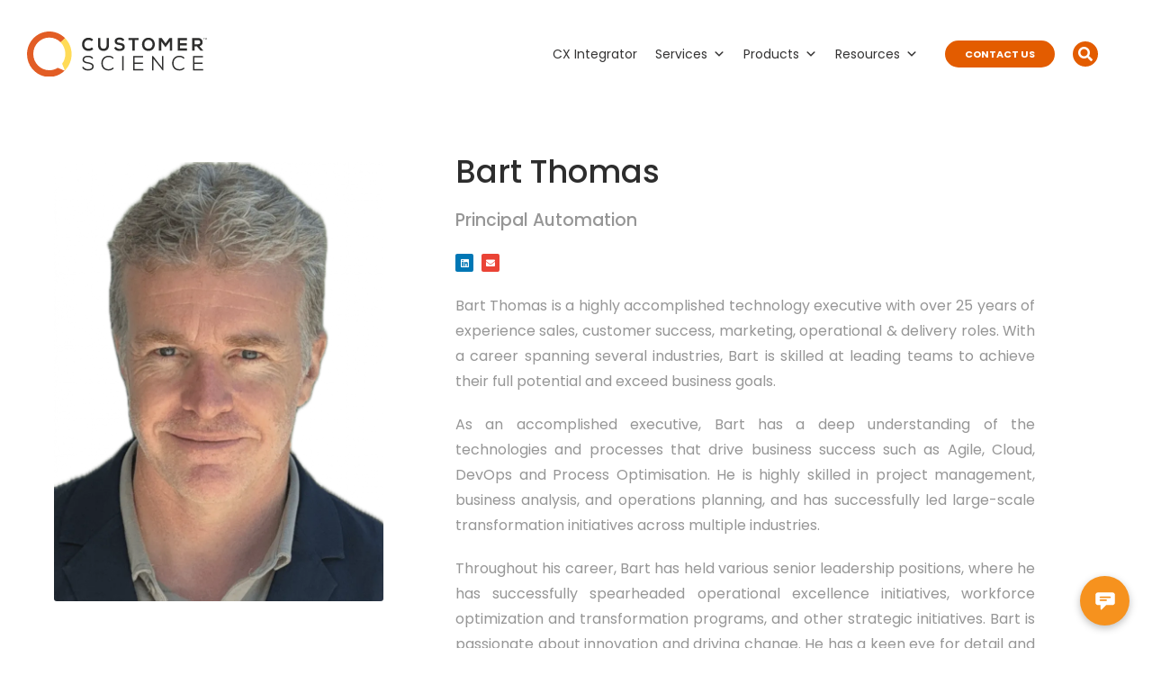

--- FILE ---
content_type: text/html; charset=UTF-8
request_url: https://customerscience.com.au/team/bart-thomas/
body_size: 88347
content:
<!DOCTYPE html>  <html lang="en-AU" class="no-js">  <head><script>if(navigator.userAgent.match(/MSIE|Internet Explorer/i)||navigator.userAgent.match(/Trident\/7\..*?rv:11/i)){let e=document.location.href;if(!e.match(/[?&]nonitro/)){if(e.indexOf("?")==-1){if(e.indexOf("#")==-1){document.location.href=e+"?nonitro=1"}else{document.location.href=e.replace("#","?nonitro=1#")}}else{if(e.indexOf("#")==-1){document.location.href=e+"&nonitro=1"}else{document.location.href=e.replace("#","&nonitro=1#")}}}}</script><link rel="preconnect" href="http://" /><link rel="preconnect" href="https://www.google.com" /><link rel="preconnect" href="https://js-ap1.hs-scripts.com" /><link rel="preconnect" href="https://cdn-igded.nitrocdn.com" /><meta charset="UTF-8" /><meta name="viewport" content="width=device-width, initial-scale=1, maximum-scale=1, user-scalable=0" /><title>Bart Thomas - Customer Science</title><meta name="dc.title" content="Bart Thomas - Customer Science" /><meta name="dc.description" content="Principal Automation" /><meta name="dc.relation" content="https://customerscience.com.au/team/bart-thomas/" /><meta name="dc.source" content="https://customerscience.com.au/" /><meta name="dc.language" content="en_AU" /><meta name="description" content="Principal Automation" /><meta name="robots" content="index, follow, max-snippet:-1, max-image-preview:large, max-video-preview:-1" /><meta property="og:url" content="https://customerscience.com.au/team/bart-thomas/" /><meta property="og:site_name" content="Customer Science" /><meta property="og:locale" content="en_AU" /><meta property="og:type" content="article" /><meta property="og:title" content="Bart Thomas - Customer Science" /><meta property="og:description" content="Principal Automation" /><meta property="og:image" content="https://customerscience.com.au/wp-content/uploads/2022/09/Bart-Headshot-2.png" /><meta property="og:image:secure_url" content="https://customerscience.com.au/wp-content/uploads/2022/09/Bart-Headshot-2.png" /><meta property="og:image:width" content="1320" /><meta property="og:image:height" content="1357" /><meta name="twitter:card" content="summary" /><meta name="twitter:title" content="Bart Thomas - Customer Science" /><meta name="twitter:description" content="Principal Automation" /><meta name="twitter:image" content="https://customerscience.com.au/wp-content/uploads/2022/09/Bart-Headshot-2.png" /><meta name="generator" content="Elementor 3.34.1; settings: css_print_method-external, google_font-enabled, font_display-auto" /><meta name="msapplication-TileImage" content="https://customerscience.com.au/wp-content/uploads/2020/05/Customer-Science-Group-Icon.svg" /><meta name="generator" content="NitroPack" /><script>var NPSH,NitroScrollHelper;NPSH=NitroScrollHelper=function(){let e=null;const o=window.sessionStorage.getItem("nitroScrollPos");function t(){let e=JSON.parse(window.sessionStorage.getItem("nitroScrollPos"))||{};if(typeof e!=="object"){e={}}e[document.URL]=window.scrollY;window.sessionStorage.setItem("nitroScrollPos",JSON.stringify(e))}window.addEventListener("scroll",function(){if(e!==null){clearTimeout(e)}e=setTimeout(t,200)},{passive:true});let r={};r.getScrollPos=()=>{if(!o){return 0}const e=JSON.parse(o);return e[document.URL]||0};r.isScrolled=()=>{return r.getScrollPos()>document.documentElement.clientHeight*.5};return r}();</script><script>(function(){var a=false;var e=document.documentElement.classList;var i=navigator.userAgent.toLowerCase();var n=["android","iphone","ipad"];var r=n.length;var o;var d=null;for(var t=0;t<r;t++){o=n[t];if(i.indexOf(o)>-1)d=o;if(e.contains(o)){a=true;e.remove(o)}}if(a&&d){e.add(d);if(d=="iphone"||d=="ipad"){e.add("ios")}}})();</script><script type="text/worker" id="nitro-web-worker">var preloadRequests=0;var remainingCount={};var baseURI="";self.onmessage=function(e){switch(e.data.cmd){case"RESOURCE_PRELOAD":var o=e.data.requestId;remainingCount[o]=0;e.data.resources.forEach(function(e){preload(e,function(o){return function(){console.log(o+" DONE: "+e);if(--remainingCount[o]==0){self.postMessage({cmd:"RESOURCE_PRELOAD",requestId:o})}}}(o));remainingCount[o]++});break;case"SET_BASEURI":baseURI=e.data.uri;break}};async function preload(e,o){if(typeof URL!=="undefined"&&baseURI){try{var a=new URL(e,baseURI);e=a.href}catch(e){console.log("Worker error: "+e.message)}}console.log("Preloading "+e);try{var n=new Request(e,{mode:"no-cors",redirect:"follow"});await fetch(n);o()}catch(a){console.log(a);var r=new XMLHttpRequest;r.responseType="blob";r.onload=o;r.onerror=o;r.open("GET",e,true);r.send()}}</script><script id="nprl">(()=>{if(window.NPRL!=undefined)return;(function(e){var t=e.prototype;t.after||(t.after=function(){var e,t=arguments,n=t.length,r=0,i=this,o=i.parentNode,a=Node,c=String,u=document;if(o!==null){while(r<n){(e=t[r])instanceof a?(i=i.nextSibling)!==null?o.insertBefore(e,i):o.appendChild(e):o.appendChild(u.createTextNode(c(e)));++r}}})})(Element);var e,t;e=t=function(){var t=false;var r=window.URL||window.webkitURL;var i=true;var o=true;var a=2;var c=null;var u=null;var d=true;var s=window.nitroGtmExcludes!=undefined;var l=s?JSON.parse(atob(window.nitroGtmExcludes)).map(e=>new RegExp(e)):[];var f;var m;var v=null;var p=null;var g=null;var h={touch:["touchmove","touchend"],default:["mousemove","click","keydown","wheel"]};var E=true;var y=[];var w=false;var b=[];var S=0;var N=0;var L=false;var T=0;var R=null;var O=false;var A=false;var C=false;var P=[];var I=[];var M=[];var k=[];var x=false;var _={};var j=new Map;var B="noModule"in HTMLScriptElement.prototype;var q=requestAnimationFrame||mozRequestAnimationFrame||webkitRequestAnimationFrame||msRequestAnimationFrame;const D="gtm.js?id=";function H(e,t){if(!_[e]){_[e]=[]}_[e].push(t)}function U(e,t){if(_[e]){var n=0,r=_[e];for(var n=0;n<r.length;n++){r[n].call(this,t)}}}function Y(){(function(e,t){var r=null;var i=function(e){r(e)};var o=null;var a={};var c=null;var u=null;var d=0;e.addEventListener(t,function(r){if(["load","DOMContentLoaded"].indexOf(t)!=-1){if(u){Q(function(){e.triggerNitroEvent(t)})}c=true}else if(t=="readystatechange"){d++;n.ogReadyState=d==1?"interactive":"complete";if(u&&u>=d){n.documentReadyState=n.ogReadyState;Q(function(){e.triggerNitroEvent(t)})}}});e.addEventListener(t+"Nitro",function(e){if(["load","DOMContentLoaded"].indexOf(t)!=-1){if(!c){e.preventDefault();e.stopImmediatePropagation()}else{}u=true}else if(t=="readystatechange"){u=n.documentReadyState=="interactive"?1:2;if(d<u){e.preventDefault();e.stopImmediatePropagation()}}});switch(t){case"load":o="onload";break;case"readystatechange":o="onreadystatechange";break;case"pageshow":o="onpageshow";break;default:o=null;break}if(o){Object.defineProperty(e,o,{get:function(){return r},set:function(n){if(typeof n!=="function"){r=null;e.removeEventListener(t+"Nitro",i)}else{if(!r){e.addEventListener(t+"Nitro",i)}r=n}}})}Object.defineProperty(e,"addEventListener"+t,{value:function(r){if(r!=t||!n.startedScriptLoading||document.currentScript&&document.currentScript.hasAttribute("nitro-exclude")){}else{arguments[0]+="Nitro"}e.ogAddEventListener.apply(e,arguments);a[arguments[1]]=arguments[0]}});Object.defineProperty(e,"removeEventListener"+t,{value:function(t){var n=a[arguments[1]];arguments[0]=n;e.ogRemoveEventListener.apply(e,arguments)}});Object.defineProperty(e,"triggerNitroEvent"+t,{value:function(t,n){n=n||e;var r=new Event(t+"Nitro",{bubbles:true});r.isNitroPack=true;Object.defineProperty(r,"type",{get:function(){return t},set:function(){}});Object.defineProperty(r,"target",{get:function(){return n},set:function(){}});e.dispatchEvent(r)}});if(typeof e.triggerNitroEvent==="undefined"){(function(){var t=e.addEventListener;var n=e.removeEventListener;Object.defineProperty(e,"ogAddEventListener",{value:t});Object.defineProperty(e,"ogRemoveEventListener",{value:n});Object.defineProperty(e,"addEventListener",{value:function(n){var r="addEventListener"+n;if(typeof e[r]!=="undefined"){e[r].apply(e,arguments)}else{t.apply(e,arguments)}},writable:true});Object.defineProperty(e,"removeEventListener",{value:function(t){var r="removeEventListener"+t;if(typeof e[r]!=="undefined"){e[r].apply(e,arguments)}else{n.apply(e,arguments)}}});Object.defineProperty(e,"triggerNitroEvent",{value:function(t,n){var r="triggerNitroEvent"+t;if(typeof e[r]!=="undefined"){e[r].apply(e,arguments)}}})})()}}).apply(null,arguments)}Y(window,"load");Y(window,"pageshow");Y(window,"DOMContentLoaded");Y(document,"DOMContentLoaded");Y(document,"readystatechange");try{var F=new Worker(r.createObjectURL(new Blob([document.getElementById("nitro-web-worker").textContent],{type:"text/javascript"})))}catch(e){var F=new Worker("data:text/javascript;base64,"+btoa(document.getElementById("nitro-web-worker").textContent))}F.onmessage=function(e){if(e.data.cmd=="RESOURCE_PRELOAD"){U(e.data.requestId,e)}};if(typeof document.baseURI!=="undefined"){F.postMessage({cmd:"SET_BASEURI",uri:document.baseURI})}var G=function(e){if(--S==0){Q(K)}};var W=function(e){e.target.removeEventListener("load",W);e.target.removeEventListener("error",W);e.target.removeEventListener("nitroTimeout",W);if(e.type!="nitroTimeout"){clearTimeout(e.target.nitroTimeout)}if(--N==0&&S==0){Q(J)}};var X=function(e){var t=e.textContent;try{var n=r.createObjectURL(new Blob([t.replace(/^(?:<!--)?(.*?)(?:-->)?$/gm,"$1")],{type:"text/javascript"}))}catch(e){var n="data:text/javascript;base64,"+btoa(t.replace(/^(?:<!--)?(.*?)(?:-->)?$/gm,"$1"))}return n};var K=function(){n.documentReadyState="interactive";document.triggerNitroEvent("readystatechange");document.triggerNitroEvent("DOMContentLoaded");if(window.pageYOffset||window.pageXOffset){window.dispatchEvent(new Event("scroll"))}A=true;Q(function(){if(N==0){Q(J)}Q($)})};var J=function(){if(!A||O)return;O=true;R.disconnect();en();n.documentReadyState="complete";document.triggerNitroEvent("readystatechange");window.triggerNitroEvent("load",document);window.triggerNitroEvent("pageshow",document);if(window.pageYOffset||window.pageXOffset||location.hash){let e=typeof history.scrollRestoration!=="undefined"&&history.scrollRestoration=="auto";if(e&&typeof NPSH!=="undefined"&&NPSH.getScrollPos()>0&&window.pageYOffset>document.documentElement.clientHeight*.5){window.scrollTo(0,NPSH.getScrollPos())}else if(location.hash){try{let e=document.querySelector(location.hash);if(e){e.scrollIntoView()}}catch(e){}}}var e=null;if(a==1){e=eo}else{e=eu}Q(e)};var Q=function(e){setTimeout(e,0)};var V=function(e){if(e.type=="touchend"||e.type=="click"){g=e}};var $=function(){if(d&&g){setTimeout(function(e){return function(){var t=function(e,t,n){var r=new Event(e,{bubbles:true,cancelable:true});if(e=="click"){r.clientX=t;r.clientY=n}else{r.touches=[{clientX:t,clientY:n}]}return r};var n;if(e.type=="touchend"){var r=e.changedTouches[0];n=document.elementFromPoint(r.clientX,r.clientY);n.dispatchEvent(t("touchstart"),r.clientX,r.clientY);n.dispatchEvent(t("touchend"),r.clientX,r.clientY);n.dispatchEvent(t("click"),r.clientX,r.clientY)}else if(e.type=="click"){n=document.elementFromPoint(e.clientX,e.clientY);n.dispatchEvent(t("click"),e.clientX,e.clientY)}}}(g),150);g=null}};var z=function(e){if(e.tagName=="SCRIPT"&&!e.hasAttribute("data-nitro-for-id")&&!e.hasAttribute("nitro-document-write")||e.tagName=="IMG"&&(e.hasAttribute("src")||e.hasAttribute("srcset"))||e.tagName=="IFRAME"&&e.hasAttribute("src")||e.tagName=="LINK"&&e.hasAttribute("href")&&e.hasAttribute("rel")&&e.getAttribute("rel")=="stylesheet"){if(e.tagName==="IFRAME"&&e.src.indexOf("about:blank")>-1){return}var t="";switch(e.tagName){case"LINK":t=e.href;break;case"IMG":if(k.indexOf(e)>-1)return;t=e.srcset||e.src;break;default:t=e.src;break}var n=e.getAttribute("type");if(!t&&e.tagName!=="SCRIPT")return;if((e.tagName=="IMG"||e.tagName=="LINK")&&(t.indexOf("data:")===0||t.indexOf("blob:")===0))return;if(e.tagName=="SCRIPT"&&n&&n!=="text/javascript"&&n!=="application/javascript"){if(n!=="module"||!B)return}if(e.tagName==="SCRIPT"){if(k.indexOf(e)>-1)return;if(e.noModule&&B){return}let t=null;if(document.currentScript){if(document.currentScript.src&&document.currentScript.src.indexOf(D)>-1){t=document.currentScript}if(document.currentScript.hasAttribute("data-nitro-gtm-id")){e.setAttribute("data-nitro-gtm-id",document.currentScript.getAttribute("data-nitro-gtm-id"))}}else if(window.nitroCurrentScript){if(window.nitroCurrentScript.src&&window.nitroCurrentScript.src.indexOf(D)>-1){t=window.nitroCurrentScript}}if(t&&s){let n=false;for(const t of l){n=e.src?t.test(e.src):t.test(e.textContent);if(n){break}}if(!n){e.type="text/googletagmanagerscript";let n=t.hasAttribute("data-nitro-gtm-id")?t.getAttribute("data-nitro-gtm-id"):t.id;if(!j.has(n)){j.set(n,[])}let r=j.get(n);r.push(e);return}}if(!e.src){if(e.textContent.length>0){e.textContent+="\n;if(document.currentScript.nitroTimeout) {clearTimeout(document.currentScript.nitroTimeout);}; setTimeout(function() { this.dispatchEvent(new Event('load')); }.bind(document.currentScript), 0);"}else{return}}else{}k.push(e)}if(!e.hasOwnProperty("nitroTimeout")){N++;e.addEventListener("load",W,true);e.addEventListener("error",W,true);e.addEventListener("nitroTimeout",W,true);e.nitroTimeout=setTimeout(function(){console.log("Resource timed out",e);e.dispatchEvent(new Event("nitroTimeout"))},5e3)}}};var Z=function(e){if(e.hasOwnProperty("nitroTimeout")&&e.nitroTimeout){clearTimeout(e.nitroTimeout);e.nitroTimeout=null;e.dispatchEvent(new Event("nitroTimeout"))}};document.documentElement.addEventListener("load",function(e){if(e.target.tagName=="SCRIPT"||e.target.tagName=="IMG"){k.push(e.target)}},true);document.documentElement.addEventListener("error",function(e){if(e.target.tagName=="SCRIPT"||e.target.tagName=="IMG"){k.push(e.target)}},true);var ee=["appendChild","replaceChild","insertBefore","prepend","append","before","after","replaceWith","insertAdjacentElement"];var et=function(){if(s){window._nitro_setTimeout=window.setTimeout;window.setTimeout=function(e,t,...n){let r=document.currentScript||window.nitroCurrentScript;if(!r||r.src&&r.src.indexOf(D)==-1){return window._nitro_setTimeout.call(window,e,t,...n)}return window._nitro_setTimeout.call(window,function(e,t){return function(...n){window.nitroCurrentScript=e;t(...n)}}(r,e),t,...n)}}ee.forEach(function(e){HTMLElement.prototype["og"+e]=HTMLElement.prototype[e];HTMLElement.prototype[e]=function(...t){if(this.parentNode||this===document.documentElement){switch(e){case"replaceChild":case"insertBefore":t.pop();break;case"insertAdjacentElement":t.shift();break}t.forEach(function(e){if(!e)return;if(e.tagName=="SCRIPT"){z(e)}else{if(e.children&&e.children.length>0){e.querySelectorAll("script").forEach(z)}}})}return this["og"+e].apply(this,arguments)}})};var en=function(){if(s&&typeof window._nitro_setTimeout==="function"){window.setTimeout=window._nitro_setTimeout}ee.forEach(function(e){HTMLElement.prototype[e]=HTMLElement.prototype["og"+e]})};var er=async function(){if(o){ef(f);ef(V);if(v){clearTimeout(v);v=null}}if(T===1){L=true;return}else if(T===0){T=-1}n.startedScriptLoading=true;Object.defineProperty(document,"readyState",{get:function(){return n.documentReadyState},set:function(){}});var e=document.documentElement;var t={attributes:true,attributeFilter:["src"],childList:true,subtree:true};R=new MutationObserver(function(e,t){e.forEach(function(e){if(e.type=="childList"&&e.addedNodes.length>0){e.addedNodes.forEach(function(e){if(!document.documentElement.contains(e)){return}if(e.tagName=="IMG"||e.tagName=="IFRAME"||e.tagName=="LINK"){z(e)}})}if(e.type=="childList"&&e.removedNodes.length>0){e.removedNodes.forEach(function(e){if(e.tagName=="IFRAME"||e.tagName=="LINK"){Z(e)}})}if(e.type=="attributes"){var t=e.target;if(!document.documentElement.contains(t)){return}if(t.tagName=="IFRAME"||t.tagName=="LINK"||t.tagName=="IMG"||t.tagName=="SCRIPT"){z(t)}}})});R.observe(e,t);if(!s){et()}await Promise.all(P);var r=b.shift();var i=null;var a=false;while(r){var c;var u=JSON.parse(atob(r.meta));var d=u.delay;if(r.type=="inline"){var l=document.getElementById(r.id);if(l){l.remove()}else{r=b.shift();continue}c=X(l);if(c===false){r=b.shift();continue}}else{c=r.src}if(!a&&r.type!="inline"&&(typeof u.attributes.async!="undefined"||typeof u.attributes.defer!="undefined")){if(i===null){i=r}else if(i===r){a=true}if(!a){b.push(r);r=b.shift();continue}}var m=document.createElement("script");m.src=c;m.setAttribute("data-nitro-for-id",r.id);for(var p in u.attributes){try{if(u.attributes[p]===false){m.setAttribute(p,"")}else{m.setAttribute(p,u.attributes[p])}}catch(e){console.log("Error while setting script attribute",m,e)}}m.async=false;if(u.canonicalLink!=""&&Object.getOwnPropertyDescriptor(m,"src")?.configurable!==false){(e=>{Object.defineProperty(m,"src",{get:function(){return e.canonicalLink},set:function(){}})})(u)}if(d){setTimeout((function(e,t){var n=document.querySelector("[data-nitro-marker-id='"+t+"']");if(n){n.after(e)}else{document.head.appendChild(e)}}).bind(null,m,r.id),d)}else{m.addEventListener("load",G);m.addEventListener("error",G);if(!m.noModule||!B){S++}var g=document.querySelector("[data-nitro-marker-id='"+r.id+"']");if(g){Q(function(e,t){return function(){e.after(t)}}(g,m))}else{Q(function(e){return function(){document.head.appendChild(e)}}(m))}}r=b.shift()}};var ei=function(){var e=document.getElementById("nitro-deferred-styles");var t=document.createElement("div");t.innerHTML=e.textContent;return t};var eo=async function(e){isPreload=e&&e.type=="NitroPreload";if(!isPreload){T=-1;E=false;if(o){ef(f);ef(V);if(v){clearTimeout(v);v=null}}}if(w===false){var t=ei();let e=t.querySelectorAll('style,link[rel="stylesheet"]');w=e.length;if(w){let e=document.getElementById("nitro-deferred-styles-marker");e.replaceWith.apply(e,t.childNodes)}else if(isPreload){Q(ed)}else{es()}}else if(w===0&&!isPreload){es()}};var ea=function(){var e=ei();var t=e.childNodes;var n;var r=[];for(var i=0;i<t.length;i++){n=t[i];if(n.href){r.push(n.href)}}var o="css-preload";H(o,function(e){eo(new Event("NitroPreload"))});if(r.length){F.postMessage({cmd:"RESOURCE_PRELOAD",resources:r,requestId:o})}else{Q(function(){U(o)})}};var ec=function(){if(T===-1)return;T=1;var e=[];var t,n;for(var r=0;r<b.length;r++){t=b[r];if(t.type!="inline"){if(t.src){n=JSON.parse(atob(t.meta));if(n.delay)continue;if(n.attributes.type&&n.attributes.type=="module"&&!B)continue;e.push(t.src)}}}if(e.length){var i="js-preload";H(i,function(e){T=2;if(L){Q(er)}});F.postMessage({cmd:"RESOURCE_PRELOAD",resources:e,requestId:i})}};var eu=function(){while(I.length){style=I.shift();if(style.hasAttribute("nitropack-onload")){style.setAttribute("onload",style.getAttribute("nitropack-onload"));Q(function(e){return function(){e.dispatchEvent(new Event("load"))}}(style))}}while(M.length){style=M.shift();if(style.hasAttribute("nitropack-onerror")){style.setAttribute("onerror",style.getAttribute("nitropack-onerror"));Q(function(e){return function(){e.dispatchEvent(new Event("error"))}}(style))}}};var ed=function(){if(!x){if(i){Q(function(){var e=document.getElementById("nitro-critical-css");if(e){e.remove()}})}x=true;onStylesLoadEvent=new Event("NitroStylesLoaded");onStylesLoadEvent.isNitroPack=true;window.dispatchEvent(onStylesLoadEvent)}};var es=function(){if(a==2){Q(er)}else{eu()}};var el=function(e){m.forEach(function(t){document.addEventListener(t,e,true)})};var ef=function(e){m.forEach(function(t){document.removeEventListener(t,e,true)})};if(s){et()}return{setAutoRemoveCriticalCss:function(e){i=e},registerScript:function(e,t,n){b.push({type:"remote",src:e,id:t,meta:n})},registerInlineScript:function(e,t){b.push({type:"inline",id:e,meta:t})},registerStyle:function(e,t,n){y.push({href:e,rel:t,media:n})},onLoadStyle:function(e){I.push(e);if(w!==false&&--w==0){Q(ed);if(E){E=false}else{es()}}},onErrorStyle:function(e){M.push(e);if(w!==false&&--w==0){Q(ed);if(E){E=false}else{es()}}},loadJs:function(e,t){if(!e.src){var n=X(e);if(n!==false){e.src=n;e.textContent=""}}if(t){Q(function(e,t){return function(){e.after(t)}}(t,e))}else{Q(function(e){return function(){document.head.appendChild(e)}}(e))}},loadQueuedResources:async function(){window.dispatchEvent(new Event("NitroBootStart"));if(p){clearTimeout(p);p=null}window.removeEventListener("load",e.loadQueuedResources);f=a==1?er:eo;if(!o||g){Q(f)}else{if(navigator.userAgent.indexOf(" Edge/")==-1){ea();H("css-preload",ec)}el(f);if(u){if(c){v=setTimeout(f,c)}}else{}}},fontPreload:function(e){var t="critical-fonts";H(t,function(e){document.getElementById("nitro-critical-fonts").type="text/css"});F.postMessage({cmd:"RESOURCE_PRELOAD",resources:e,requestId:t})},boot:function(){if(t)return;t=true;C=typeof NPSH!=="undefined"&&NPSH.isScrolled();let n=document.prerendering;if(location.hash||C||n){o=false}m=h.default.concat(h.touch);p=setTimeout(e.loadQueuedResources,1500);el(V);if(C){e.loadQueuedResources()}else{window.addEventListener("load",e.loadQueuedResources)}},addPrerequisite:function(e){P.push(e)},getTagManagerNodes:function(e){if(!e)return j;return j.get(e)??[]}}}();var n,r;n=r=function(){var t=document.write;return{documentWrite:function(n,r){if(n&&n.hasAttribute("nitro-exclude")){return t.call(document,r)}var i=null;if(n.documentWriteContainer){i=n.documentWriteContainer}else{i=document.createElement("span");n.documentWriteContainer=i}var o=null;if(n){if(n.hasAttribute("data-nitro-for-id")){o=document.querySelector('template[data-nitro-marker-id="'+n.getAttribute("data-nitro-for-id")+'"]')}else{o=n}}i.innerHTML+=r;i.querySelectorAll("script").forEach(function(e){e.setAttribute("nitro-document-write","")});if(!i.parentNode){if(o){o.parentNode.insertBefore(i,o)}else{document.body.appendChild(i)}}var a=document.createElement("span");a.innerHTML=r;var c=a.querySelectorAll("script");if(c.length){c.forEach(function(t){var n=t.getAttributeNames();var r=document.createElement("script");n.forEach(function(e){r.setAttribute(e,t.getAttribute(e))});r.async=false;if(!t.src&&t.textContent){r.textContent=t.textContent}e.loadJs(r,o)})}},TrustLogo:function(e,t){var n=document.getElementById(e);var r=document.createElement("img");r.src=t;n.parentNode.insertBefore(r,n)},documentReadyState:"loading",ogReadyState:document.readyState,startedScriptLoading:false,loadScriptDelayed:function(e,t){setTimeout(function(){var t=document.createElement("script");t.src=e;document.head.appendChild(t)},t)}}}();document.write=function(e){n.documentWrite(document.currentScript,e)};document.writeln=function(e){n.documentWrite(document.currentScript,e+"\n")};window.NPRL=e;window.NitroResourceLoader=t;window.NPh=n;window.NitroPackHelper=r})();</script><template id="nitro-deferred-styles-marker"></template><style id="nitro-fonts">@font-face{font-family:dashicons;src:url("https://cdn-igded.nitrocdn.com/NsFSUIJGYGLDtcYESXrcMGrytAsbATvp/assets/static/source/rev-339e364/customerscience.com.au/wp-includes/fonts/cc26977e9557edbbc60f1255fb1de6ee.dashicons.eot");src:url("https://cdn-igded.nitrocdn.com/NsFSUIJGYGLDtcYESXrcMGrytAsbATvp/assets/static/source/rev-339e364/customerscience.com.au/wp-includes/fonts/cc26977e9557edbbc60f1255fb1de6ee.dashicons.ttf") format("truetype");font-weight:400;font-style:normal;font-display:swap}@font-face{font-family:icomoon-the7-font;src:url("https://cdn-igded.nitrocdn.com/NsFSUIJGYGLDtcYESXrcMGrytAsbATvp/assets/static/source/rev-339e364/customerscience.com.au/wp-content/themes/dt-the7/fonts/icomoon-the7-font/a16747cc1a57ff8ccf8e4203ad3221ef.icomoon-the7-font.ttf") format("truetype");font-weight:400;font-style:normal;font-display:swap}@font-face{font-family:"Font Awesome 5 Brands";font-display:swap;font-weight:400;src:url("https://cdn-igded.nitrocdn.com/NsFSUIJGYGLDtcYESXrcMGrytAsbATvp/assets/static/source/rev-339e364/customerscience.com.au/wp-content/themes/dt-the7/fonts/FontAwesome/webfonts/fa-brands-400.woff2") format("woff2")}@font-face{font-family:"Font Awesome 5 Free";font-display:swap;font-weight:900;src:url("https://cdn-igded.nitrocdn.com/NsFSUIJGYGLDtcYESXrcMGrytAsbATvp/assets/static/source/rev-339e364/customerscience.com.au/wp-content/themes/dt-the7/fonts/FontAwesome/webfonts/fa-solid-900.woff2") format("woff2")}@font-face{font-family:"Font Awesome 5 Free";font-display:swap;font-weight:400;src:url("https://cdn-igded.nitrocdn.com/NsFSUIJGYGLDtcYESXrcMGrytAsbATvp/assets/static/source/rev-339e364/customerscience.com.au/wp-content/themes/dt-the7/fonts/FontAwesome/webfonts/fa-regular-400.woff2") format("woff2")}@font-face{font-family:"Merriweather";font-style:normal;font-weight:400;font-stretch:100%;src:url("https://fonts.gstatic.com/s/merriweather/v33/u-4e0qyriQwlOrhSvowK_l5UcA6zuSYEqOzpPe3HOZJ5eX1WtLaQwmYiSeqnJ-mXq1Gi3iE.woff2") format("woff2");unicode-range:U+0460-052F,U+1C80-1C8A,U+20B4,U+2DE0-2DFF,U+A640-A69F,U+FE2E-FE2F;font-display:swap}@font-face{font-family:"Merriweather";font-style:normal;font-weight:400;font-stretch:100%;src:url("https://fonts.gstatic.com/s/merriweather/v33/u-4e0qyriQwlOrhSvowK_l5UcA6zuSYEqOzpPe3HOZJ5eX1WtLaQwmYiSequJ-mXq1Gi3iE.woff2") format("woff2");unicode-range:U+0301,U+0400-045F,U+0490-0491,U+04B0-04B1,U+2116;font-display:swap}@font-face{font-family:"Merriweather";font-style:normal;font-weight:400;font-stretch:100%;src:url("https://fonts.gstatic.com/s/merriweather/v33/u-4e0qyriQwlOrhSvowK_l5UcA6zuSYEqOzpPe3HOZJ5eX1WtLaQwmYiSeqlJ-mXq1Gi3iE.woff2") format("woff2");unicode-range:U+0102-0103,U+0110-0111,U+0128-0129,U+0168-0169,U+01A0-01A1,U+01AF-01B0,U+0300-0301,U+0303-0304,U+0308-0309,U+0323,U+0329,U+1EA0-1EF9,U+20AB;font-display:swap}@font-face{font-family:"Merriweather";font-style:normal;font-weight:400;font-stretch:100%;src:url("https://fonts.gstatic.com/s/merriweather/v33/u-4e0qyriQwlOrhSvowK_l5UcA6zuSYEqOzpPe3HOZJ5eX1WtLaQwmYiSeqkJ-mXq1Gi3iE.woff2") format("woff2");unicode-range:U+0100-02BA,U+02BD-02C5,U+02C7-02CC,U+02CE-02D7,U+02DD-02FF,U+0304,U+0308,U+0329,U+1D00-1DBF,U+1E00-1E9F,U+1EF2-1EFF,U+2020,U+20A0-20AB,U+20AD-20C0,U+2113,U+2C60-2C7F,U+A720-A7FF;font-display:swap}@font-face{font-family:"Merriweather";font-style:normal;font-weight:400;font-stretch:100%;src:url("https://fonts.gstatic.com/s/merriweather/v33/u-4e0qyriQwlOrhSvowK_l5UcA6zuSYEqOzpPe3HOZJ5eX1WtLaQwmYiSeqqJ-mXq1Gi.woff2") format("woff2");unicode-range:U+0000-00FF,U+0131,U+0152-0153,U+02BB-02BC,U+02C6,U+02DA,U+02DC,U+0304,U+0308,U+0329,U+2000-206F,U+20AC,U+2122,U+2191,U+2193,U+2212,U+2215,U+FEFF,U+FFFD;font-display:swap}@font-face{font-family:"Merriweather";font-style:normal;font-weight:600;font-stretch:100%;src:url("https://fonts.gstatic.com/s/merriweather/v33/u-4e0qyriQwlOrhSvowK_l5UcA6zuSYEqOzpPe3HOZJ5eX1WtLaQwmYiSeqnJ-mXq1Gi3iE.woff2") format("woff2");unicode-range:U+0460-052F,U+1C80-1C8A,U+20B4,U+2DE0-2DFF,U+A640-A69F,U+FE2E-FE2F;font-display:swap}@font-face{font-family:"Merriweather";font-style:normal;font-weight:600;font-stretch:100%;src:url("https://fonts.gstatic.com/s/merriweather/v33/u-4e0qyriQwlOrhSvowK_l5UcA6zuSYEqOzpPe3HOZJ5eX1WtLaQwmYiSequJ-mXq1Gi3iE.woff2") format("woff2");unicode-range:U+0301,U+0400-045F,U+0490-0491,U+04B0-04B1,U+2116;font-display:swap}@font-face{font-family:"Merriweather";font-style:normal;font-weight:600;font-stretch:100%;src:url("https://fonts.gstatic.com/s/merriweather/v33/u-4e0qyriQwlOrhSvowK_l5UcA6zuSYEqOzpPe3HOZJ5eX1WtLaQwmYiSeqlJ-mXq1Gi3iE.woff2") format("woff2");unicode-range:U+0102-0103,U+0110-0111,U+0128-0129,U+0168-0169,U+01A0-01A1,U+01AF-01B0,U+0300-0301,U+0303-0304,U+0308-0309,U+0323,U+0329,U+1EA0-1EF9,U+20AB;font-display:swap}@font-face{font-family:"Merriweather";font-style:normal;font-weight:600;font-stretch:100%;src:url("https://fonts.gstatic.com/s/merriweather/v33/u-4e0qyriQwlOrhSvowK_l5UcA6zuSYEqOzpPe3HOZJ5eX1WtLaQwmYiSeqkJ-mXq1Gi3iE.woff2") format("woff2");unicode-range:U+0100-02BA,U+02BD-02C5,U+02C7-02CC,U+02CE-02D7,U+02DD-02FF,U+0304,U+0308,U+0329,U+1D00-1DBF,U+1E00-1E9F,U+1EF2-1EFF,U+2020,U+20A0-20AB,U+20AD-20C0,U+2113,U+2C60-2C7F,U+A720-A7FF;font-display:swap}@font-face{font-family:"Merriweather";font-style:normal;font-weight:600;font-stretch:100%;src:url("https://fonts.gstatic.com/s/merriweather/v33/u-4e0qyriQwlOrhSvowK_l5UcA6zuSYEqOzpPe3HOZJ5eX1WtLaQwmYiSeqqJ-mXq1Gi.woff2") format("woff2");unicode-range:U+0000-00FF,U+0131,U+0152-0153,U+02BB-02BC,U+02C6,U+02DA,U+02DC,U+0304,U+0308,U+0329,U+2000-206F,U+20AC,U+2122,U+2191,U+2193,U+2212,U+2215,U+FEFF,U+FFFD;font-display:swap}@font-face{font-family:"Merriweather";font-style:normal;font-weight:700;font-stretch:100%;src:url("https://fonts.gstatic.com/s/merriweather/v33/u-4e0qyriQwlOrhSvowK_l5UcA6zuSYEqOzpPe3HOZJ5eX1WtLaQwmYiSeqnJ-mXq1Gi3iE.woff2") format("woff2");unicode-range:U+0460-052F,U+1C80-1C8A,U+20B4,U+2DE0-2DFF,U+A640-A69F,U+FE2E-FE2F;font-display:swap}@font-face{font-family:"Merriweather";font-style:normal;font-weight:700;font-stretch:100%;src:url("https://fonts.gstatic.com/s/merriweather/v33/u-4e0qyriQwlOrhSvowK_l5UcA6zuSYEqOzpPe3HOZJ5eX1WtLaQwmYiSequJ-mXq1Gi3iE.woff2") format("woff2");unicode-range:U+0301,U+0400-045F,U+0490-0491,U+04B0-04B1,U+2116;font-display:swap}@font-face{font-family:"Merriweather";font-style:normal;font-weight:700;font-stretch:100%;src:url("https://fonts.gstatic.com/s/merriweather/v33/u-4e0qyriQwlOrhSvowK_l5UcA6zuSYEqOzpPe3HOZJ5eX1WtLaQwmYiSeqlJ-mXq1Gi3iE.woff2") format("woff2");unicode-range:U+0102-0103,U+0110-0111,U+0128-0129,U+0168-0169,U+01A0-01A1,U+01AF-01B0,U+0300-0301,U+0303-0304,U+0308-0309,U+0323,U+0329,U+1EA0-1EF9,U+20AB;font-display:swap}@font-face{font-family:"Merriweather";font-style:normal;font-weight:700;font-stretch:100%;src:url("https://fonts.gstatic.com/s/merriweather/v33/u-4e0qyriQwlOrhSvowK_l5UcA6zuSYEqOzpPe3HOZJ5eX1WtLaQwmYiSeqkJ-mXq1Gi3iE.woff2") format("woff2");unicode-range:U+0100-02BA,U+02BD-02C5,U+02C7-02CC,U+02CE-02D7,U+02DD-02FF,U+0304,U+0308,U+0329,U+1D00-1DBF,U+1E00-1E9F,U+1EF2-1EFF,U+2020,U+20A0-20AB,U+20AD-20C0,U+2113,U+2C60-2C7F,U+A720-A7FF;font-display:swap}@font-face{font-family:"Merriweather";font-style:normal;font-weight:700;font-stretch:100%;src:url("https://fonts.gstatic.com/s/merriweather/v33/u-4e0qyriQwlOrhSvowK_l5UcA6zuSYEqOzpPe3HOZJ5eX1WtLaQwmYiSeqqJ-mXq1Gi.woff2") format("woff2");unicode-range:U+0000-00FF,U+0131,U+0152-0153,U+02BB-02BC,U+02C6,U+02DA,U+02DC,U+0304,U+0308,U+0329,U+2000-206F,U+20AC,U+2122,U+2191,U+2193,U+2212,U+2215,U+FEFF,U+FFFD;font-display:swap}@font-face{font-family:"Poppins";font-style:italic;font-weight:100;src:url("https://cdn-igded.nitrocdn.com/NsFSUIJGYGLDtcYESXrcMGrytAsbATvp/assets/static/source/rev-339e364/customerscience.com.au/wp-content/uploads/elementor/google-fonts/fonts/poppins-pxiayp8kv8jhgfvrjjlme0tmmpkzsq.woff2") format("woff2");unicode-range:U+0100-02BA,U+02BD-02C5,U+02C7-02CC,U+02CE-02D7,U+02DD-02FF,U+0304,U+0308,U+0329,U+1D00-1DBF,U+1E00-1E9F,U+1EF2-1EFF,U+2020,U+20A0-20AB,U+20AD-20C0,U+2113,U+2C60-2C7F,U+A720-A7FF;font-display:swap}@font-face{font-family:"Poppins";font-style:italic;font-weight:100;src:url("https://cdn-igded.nitrocdn.com/NsFSUIJGYGLDtcYESXrcMGrytAsbATvp/assets/static/source/rev-339e364/customerscience.com.au/wp-content/uploads/elementor/google-fonts/fonts/poppins-pxiayp8kv8jhgfvrjjlme0tcmpi.woff2") format("woff2");unicode-range:U+0000-00FF,U+0131,U+0152-0153,U+02BB-02BC,U+02C6,U+02DA,U+02DC,U+0304,U+0308,U+0329,U+2000-206F,U+20AC,U+2122,U+2191,U+2193,U+2212,U+2215,U+FEFF,U+FFFD;font-display:swap}@font-face{font-family:"Poppins";font-style:italic;font-weight:200;src:url("https://cdn-igded.nitrocdn.com/NsFSUIJGYGLDtcYESXrcMGrytAsbATvp/assets/static/source/rev-339e364/customerscience.com.au/wp-content/uploads/elementor/google-fonts/fonts/poppins-pxidyp8kv8jhgfvrjjlmv1pvgdeoceg.woff2") format("woff2");unicode-range:U+0100-02BA,U+02BD-02C5,U+02C7-02CC,U+02CE-02D7,U+02DD-02FF,U+0304,U+0308,U+0329,U+1D00-1DBF,U+1E00-1E9F,U+1EF2-1EFF,U+2020,U+20A0-20AB,U+20AD-20C0,U+2113,U+2C60-2C7F,U+A720-A7FF;font-display:swap}@font-face{font-family:"Poppins";font-style:italic;font-weight:200;src:url("https://cdn-igded.nitrocdn.com/NsFSUIJGYGLDtcYESXrcMGrytAsbATvp/assets/static/source/rev-339e364/customerscience.com.au/wp-content/uploads/elementor/google-fonts/fonts/poppins-pxidyp8kv8jhgfvrjjlmv1pvf9eo.woff2") format("woff2");unicode-range:U+0000-00FF,U+0131,U+0152-0153,U+02BB-02BC,U+02C6,U+02DA,U+02DC,U+0304,U+0308,U+0329,U+2000-206F,U+20AC,U+2122,U+2191,U+2193,U+2212,U+2215,U+FEFF,U+FFFD;font-display:swap}@font-face{font-family:"Poppins";font-style:italic;font-weight:300;src:url("https://cdn-igded.nitrocdn.com/NsFSUIJGYGLDtcYESXrcMGrytAsbATvp/assets/static/source/rev-339e364/customerscience.com.au/wp-content/uploads/elementor/google-fonts/fonts/poppins-pxidyp8kv8jhgfvrjjlm21lvgdeoceg.woff2") format("woff2");unicode-range:U+0100-02BA,U+02BD-02C5,U+02C7-02CC,U+02CE-02D7,U+02DD-02FF,U+0304,U+0308,U+0329,U+1D00-1DBF,U+1E00-1E9F,U+1EF2-1EFF,U+2020,U+20A0-20AB,U+20AD-20C0,U+2113,U+2C60-2C7F,U+A720-A7FF;font-display:swap}@font-face{font-family:"Poppins";font-style:italic;font-weight:300;src:url("https://cdn-igded.nitrocdn.com/NsFSUIJGYGLDtcYESXrcMGrytAsbATvp/assets/static/source/rev-339e364/customerscience.com.au/wp-content/uploads/elementor/google-fonts/fonts/poppins-pxidyp8kv8jhgfvrjjlm21lvf9eo.woff2") format("woff2");unicode-range:U+0000-00FF,U+0131,U+0152-0153,U+02BB-02BC,U+02C6,U+02DA,U+02DC,U+0304,U+0308,U+0329,U+2000-206F,U+20AC,U+2122,U+2191,U+2193,U+2212,U+2215,U+FEFF,U+FFFD;font-display:swap}@font-face{font-family:"Poppins";font-style:italic;font-weight:400;src:url("https://cdn-igded.nitrocdn.com/NsFSUIJGYGLDtcYESXrcMGrytAsbATvp/assets/static/source/rev-339e364/customerscience.com.au/wp-content/uploads/elementor/google-fonts/fonts/poppins-pxigyp8kv8jhgfvrjjlufntakpy.woff2") format("woff2");unicode-range:U+0100-02BA,U+02BD-02C5,U+02C7-02CC,U+02CE-02D7,U+02DD-02FF,U+0304,U+0308,U+0329,U+1D00-1DBF,U+1E00-1E9F,U+1EF2-1EFF,U+2020,U+20A0-20AB,U+20AD-20C0,U+2113,U+2C60-2C7F,U+A720-A7FF;font-display:swap}@font-face{font-family:"Poppins";font-style:italic;font-weight:400;src:url("https://cdn-igded.nitrocdn.com/NsFSUIJGYGLDtcYESXrcMGrytAsbATvp/assets/static/source/rev-339e364/customerscience.com.au/wp-content/uploads/elementor/google-fonts/fonts/poppins-pxigyp8kv8jhgfvrjjluchta.woff2") format("woff2");unicode-range:U+0000-00FF,U+0131,U+0152-0153,U+02BB-02BC,U+02C6,U+02DA,U+02DC,U+0304,U+0308,U+0329,U+2000-206F,U+20AC,U+2122,U+2191,U+2193,U+2212,U+2215,U+FEFF,U+FFFD;font-display:swap}@font-face{font-family:"Poppins";font-style:italic;font-weight:500;src:url("https://cdn-igded.nitrocdn.com/NsFSUIJGYGLDtcYESXrcMGrytAsbATvp/assets/static/source/rev-339e364/customerscience.com.au/wp-content/uploads/elementor/google-fonts/fonts/poppins-pxidyp8kv8jhgfvrjjlmg1hvgdeoceg.woff2") format("woff2");unicode-range:U+0100-02BA,U+02BD-02C5,U+02C7-02CC,U+02CE-02D7,U+02DD-02FF,U+0304,U+0308,U+0329,U+1D00-1DBF,U+1E00-1E9F,U+1EF2-1EFF,U+2020,U+20A0-20AB,U+20AD-20C0,U+2113,U+2C60-2C7F,U+A720-A7FF;font-display:swap}@font-face{font-family:"Poppins";font-style:italic;font-weight:500;src:url("https://cdn-igded.nitrocdn.com/NsFSUIJGYGLDtcYESXrcMGrytAsbATvp/assets/static/source/rev-339e364/customerscience.com.au/wp-content/uploads/elementor/google-fonts/fonts/poppins-pxidyp8kv8jhgfvrjjlmg1hvf9eo.woff2") format("woff2");unicode-range:U+0000-00FF,U+0131,U+0152-0153,U+02BB-02BC,U+02C6,U+02DA,U+02DC,U+0304,U+0308,U+0329,U+2000-206F,U+20AC,U+2122,U+2191,U+2193,U+2212,U+2215,U+FEFF,U+FFFD;font-display:swap}@font-face{font-family:"Poppins";font-style:italic;font-weight:600;src:url("https://cdn-igded.nitrocdn.com/NsFSUIJGYGLDtcYESXrcMGrytAsbATvp/assets/static/source/rev-339e364/customerscience.com.au/wp-content/uploads/elementor/google-fonts/fonts/poppins-pxidyp8kv8jhgfvrjjlmr19vgdeoceg.woff2") format("woff2");unicode-range:U+0100-02BA,U+02BD-02C5,U+02C7-02CC,U+02CE-02D7,U+02DD-02FF,U+0304,U+0308,U+0329,U+1D00-1DBF,U+1E00-1E9F,U+1EF2-1EFF,U+2020,U+20A0-20AB,U+20AD-20C0,U+2113,U+2C60-2C7F,U+A720-A7FF;font-display:swap}@font-face{font-family:"Poppins";font-style:italic;font-weight:600;src:url("https://cdn-igded.nitrocdn.com/NsFSUIJGYGLDtcYESXrcMGrytAsbATvp/assets/static/source/rev-339e364/customerscience.com.au/wp-content/uploads/elementor/google-fonts/fonts/poppins-pxidyp8kv8jhgfvrjjlmr19vf9eo.woff2") format("woff2");unicode-range:U+0000-00FF,U+0131,U+0152-0153,U+02BB-02BC,U+02C6,U+02DA,U+02DC,U+0304,U+0308,U+0329,U+2000-206F,U+20AC,U+2122,U+2191,U+2193,U+2212,U+2215,U+FEFF,U+FFFD;font-display:swap}@font-face{font-family:"Poppins";font-style:italic;font-weight:700;src:url("https://cdn-igded.nitrocdn.com/NsFSUIJGYGLDtcYESXrcMGrytAsbATvp/assets/static/source/rev-339e364/customerscience.com.au/wp-content/uploads/elementor/google-fonts/fonts/poppins-pxidyp8kv8jhgfvrjjlmy15vgdeoceg.woff2") format("woff2");unicode-range:U+0100-02BA,U+02BD-02C5,U+02C7-02CC,U+02CE-02D7,U+02DD-02FF,U+0304,U+0308,U+0329,U+1D00-1DBF,U+1E00-1E9F,U+1EF2-1EFF,U+2020,U+20A0-20AB,U+20AD-20C0,U+2113,U+2C60-2C7F,U+A720-A7FF;font-display:swap}@font-face{font-family:"Poppins";font-style:italic;font-weight:700;src:url("https://cdn-igded.nitrocdn.com/NsFSUIJGYGLDtcYESXrcMGrytAsbATvp/assets/static/source/rev-339e364/customerscience.com.au/wp-content/uploads/elementor/google-fonts/fonts/poppins-pxidyp8kv8jhgfvrjjlmy15vf9eo.woff2") format("woff2");unicode-range:U+0000-00FF,U+0131,U+0152-0153,U+02BB-02BC,U+02C6,U+02DA,U+02DC,U+0304,U+0308,U+0329,U+2000-206F,U+20AC,U+2122,U+2191,U+2193,U+2212,U+2215,U+FEFF,U+FFFD;font-display:swap}@font-face{font-family:"Poppins";font-style:italic;font-weight:800;src:url("https://cdn-igded.nitrocdn.com/NsFSUIJGYGLDtcYESXrcMGrytAsbATvp/assets/static/source/rev-339e364/customerscience.com.au/wp-content/uploads/elementor/google-fonts/fonts/poppins-pxidyp8kv8jhgfvrjjlm111vgdeoceg.woff2") format("woff2");unicode-range:U+0100-02BA,U+02BD-02C5,U+02C7-02CC,U+02CE-02D7,U+02DD-02FF,U+0304,U+0308,U+0329,U+1D00-1DBF,U+1E00-1E9F,U+1EF2-1EFF,U+2020,U+20A0-20AB,U+20AD-20C0,U+2113,U+2C60-2C7F,U+A720-A7FF;font-display:swap}@font-face{font-family:"Poppins";font-style:italic;font-weight:800;src:url("https://cdn-igded.nitrocdn.com/NsFSUIJGYGLDtcYESXrcMGrytAsbATvp/assets/static/source/rev-339e364/customerscience.com.au/wp-content/uploads/elementor/google-fonts/fonts/poppins-pxidyp8kv8jhgfvrjjlm111vf9eo.woff2") format("woff2");unicode-range:U+0000-00FF,U+0131,U+0152-0153,U+02BB-02BC,U+02C6,U+02DA,U+02DC,U+0304,U+0308,U+0329,U+2000-206F,U+20AC,U+2122,U+2191,U+2193,U+2212,U+2215,U+FEFF,U+FFFD;font-display:swap}@font-face{font-family:"Poppins";font-style:italic;font-weight:900;src:url("https://cdn-igded.nitrocdn.com/NsFSUIJGYGLDtcYESXrcMGrytAsbATvp/assets/static/source/rev-339e364/customerscience.com.au/wp-content/uploads/elementor/google-fonts/fonts/poppins-pxidyp8kv8jhgfvrjjlm81xvgdeoceg.woff2") format("woff2");unicode-range:U+0100-02BA,U+02BD-02C5,U+02C7-02CC,U+02CE-02D7,U+02DD-02FF,U+0304,U+0308,U+0329,U+1D00-1DBF,U+1E00-1E9F,U+1EF2-1EFF,U+2020,U+20A0-20AB,U+20AD-20C0,U+2113,U+2C60-2C7F,U+A720-A7FF;font-display:swap}@font-face{font-family:"Poppins";font-style:italic;font-weight:900;src:url("https://cdn-igded.nitrocdn.com/NsFSUIJGYGLDtcYESXrcMGrytAsbATvp/assets/static/source/rev-339e364/customerscience.com.au/wp-content/uploads/elementor/google-fonts/fonts/poppins-pxidyp8kv8jhgfvrjjlm81xvf9eo.woff2") format("woff2");unicode-range:U+0000-00FF,U+0131,U+0152-0153,U+02BB-02BC,U+02C6,U+02DA,U+02DC,U+0304,U+0308,U+0329,U+2000-206F,U+20AC,U+2122,U+2191,U+2193,U+2212,U+2215,U+FEFF,U+FFFD;font-display:swap}@font-face{font-family:"Poppins";font-style:normal;font-weight:100;src:url("https://cdn-igded.nitrocdn.com/NsFSUIJGYGLDtcYESXrcMGrytAsbATvp/assets/static/source/rev-339e364/customerscience.com.au/wp-content/uploads/elementor/google-fonts/fonts/poppins-pxigyp8kv8jhgfvrlptufntakpy.woff2") format("woff2");unicode-range:U+0100-02BA,U+02BD-02C5,U+02C7-02CC,U+02CE-02D7,U+02DD-02FF,U+0304,U+0308,U+0329,U+1D00-1DBF,U+1E00-1E9F,U+1EF2-1EFF,U+2020,U+20A0-20AB,U+20AD-20C0,U+2113,U+2C60-2C7F,U+A720-A7FF;font-display:swap}@font-face{font-family:"Poppins";font-style:normal;font-weight:100;src:url("https://cdn-igded.nitrocdn.com/NsFSUIJGYGLDtcYESXrcMGrytAsbATvp/assets/static/source/rev-339e364/customerscience.com.au/wp-content/uploads/elementor/google-fonts/fonts/poppins-pxigyp8kv8jhgfvrlptuchta.woff2") format("woff2");unicode-range:U+0000-00FF,U+0131,U+0152-0153,U+02BB-02BC,U+02C6,U+02DA,U+02DC,U+0304,U+0308,U+0329,U+2000-206F,U+20AC,U+2122,U+2191,U+2193,U+2212,U+2215,U+FEFF,U+FFFD;font-display:swap}@font-face{font-family:"Poppins";font-style:normal;font-weight:200;src:url("https://cdn-igded.nitrocdn.com/NsFSUIJGYGLDtcYESXrcMGrytAsbATvp/assets/static/source/rev-339e364/customerscience.com.au/wp-content/uploads/elementor/google-fonts/fonts/poppins-pxibyp8kv8jhgfvrlfj_z1jlfc-k.woff2") format("woff2");unicode-range:U+0100-02BA,U+02BD-02C5,U+02C7-02CC,U+02CE-02D7,U+02DD-02FF,U+0304,U+0308,U+0329,U+1D00-1DBF,U+1E00-1E9F,U+1EF2-1EFF,U+2020,U+20A0-20AB,U+20AD-20C0,U+2113,U+2C60-2C7F,U+A720-A7FF;font-display:swap}@font-face{font-family:"Poppins";font-style:normal;font-weight:200;src:url("https://cdn-igded.nitrocdn.com/NsFSUIJGYGLDtcYESXrcMGrytAsbATvp/assets/static/source/rev-339e364/customerscience.com.au/wp-content/uploads/elementor/google-fonts/fonts/poppins-pxibyp8kv8jhgfvrlfj_z1xlfq.woff2") format("woff2");unicode-range:U+0000-00FF,U+0131,U+0152-0153,U+02BB-02BC,U+02C6,U+02DA,U+02DC,U+0304,U+0308,U+0329,U+2000-206F,U+20AC,U+2122,U+2191,U+2193,U+2212,U+2215,U+FEFF,U+FFFD;font-display:swap}@font-face{font-family:"Poppins";font-style:normal;font-weight:300;src:url("https://cdn-igded.nitrocdn.com/NsFSUIJGYGLDtcYESXrcMGrytAsbATvp/assets/static/source/rev-339e364/customerscience.com.au/wp-content/uploads/elementor/google-fonts/fonts/poppins-pxibyp8kv8jhgfvrldz8z1jlfc-k.woff2") format("woff2");unicode-range:U+0100-02BA,U+02BD-02C5,U+02C7-02CC,U+02CE-02D7,U+02DD-02FF,U+0304,U+0308,U+0329,U+1D00-1DBF,U+1E00-1E9F,U+1EF2-1EFF,U+2020,U+20A0-20AB,U+20AD-20C0,U+2113,U+2C60-2C7F,U+A720-A7FF;font-display:swap}@font-face{font-family:"Poppins";font-style:normal;font-weight:300;src:url("https://cdn-igded.nitrocdn.com/NsFSUIJGYGLDtcYESXrcMGrytAsbATvp/assets/static/source/rev-339e364/customerscience.com.au/wp-content/uploads/elementor/google-fonts/fonts/poppins-pxibyp8kv8jhgfvrldz8z1xlfq.woff2") format("woff2");unicode-range:U+0000-00FF,U+0131,U+0152-0153,U+02BB-02BC,U+02C6,U+02DA,U+02DC,U+0304,U+0308,U+0329,U+2000-206F,U+20AC,U+2122,U+2191,U+2193,U+2212,U+2215,U+FEFF,U+FFFD;font-display:swap}@font-face{font-family:"Poppins";font-style:normal;font-weight:400;src:url("https://cdn-igded.nitrocdn.com/NsFSUIJGYGLDtcYESXrcMGrytAsbATvp/assets/static/source/rev-339e364/customerscience.com.au/wp-content/uploads/elementor/google-fonts/fonts/poppins-pxieyp8kv8jhgfvrjjnecmne.woff2") format("woff2");unicode-range:U+0100-02BA,U+02BD-02C5,U+02C7-02CC,U+02CE-02D7,U+02DD-02FF,U+0304,U+0308,U+0329,U+1D00-1DBF,U+1E00-1E9F,U+1EF2-1EFF,U+2020,U+20A0-20AB,U+20AD-20C0,U+2113,U+2C60-2C7F,U+A720-A7FF;font-display:swap}@font-face{font-family:"Poppins";font-style:normal;font-weight:400;src:url("https://cdn-igded.nitrocdn.com/NsFSUIJGYGLDtcYESXrcMGrytAsbATvp/assets/static/source/rev-339e364/customerscience.com.au/wp-content/uploads/elementor/google-fonts/fonts/poppins-pxieyp8kv8jhgfvrjjfecg.woff2") format("woff2");unicode-range:U+0000-00FF,U+0131,U+0152-0153,U+02BB-02BC,U+02C6,U+02DA,U+02DC,U+0304,U+0308,U+0329,U+2000-206F,U+20AC,U+2122,U+2191,U+2193,U+2212,U+2215,U+FEFF,U+FFFD;font-display:swap}@font-face{font-family:"Poppins";font-style:normal;font-weight:500;src:url("https://cdn-igded.nitrocdn.com/NsFSUIJGYGLDtcYESXrcMGrytAsbATvp/assets/static/source/rev-339e364/customerscience.com.au/wp-content/uploads/elementor/google-fonts/fonts/poppins-pxibyp8kv8jhgfvrlgt9z1jlfc-k.woff2") format("woff2");unicode-range:U+0100-02BA,U+02BD-02C5,U+02C7-02CC,U+02CE-02D7,U+02DD-02FF,U+0304,U+0308,U+0329,U+1D00-1DBF,U+1E00-1E9F,U+1EF2-1EFF,U+2020,U+20A0-20AB,U+20AD-20C0,U+2113,U+2C60-2C7F,U+A720-A7FF;font-display:swap}@font-face{font-family:"Poppins";font-style:normal;font-weight:500;src:url("https://cdn-igded.nitrocdn.com/NsFSUIJGYGLDtcYESXrcMGrytAsbATvp/assets/static/source/rev-339e364/customerscience.com.au/wp-content/uploads/elementor/google-fonts/fonts/poppins-pxibyp8kv8jhgfvrlgt9z1xlfq.woff2") format("woff2");unicode-range:U+0000-00FF,U+0131,U+0152-0153,U+02BB-02BC,U+02C6,U+02DA,U+02DC,U+0304,U+0308,U+0329,U+2000-206F,U+20AC,U+2122,U+2191,U+2193,U+2212,U+2215,U+FEFF,U+FFFD;font-display:swap}@font-face{font-family:"Poppins";font-style:normal;font-weight:600;src:url("https://cdn-igded.nitrocdn.com/NsFSUIJGYGLDtcYESXrcMGrytAsbATvp/assets/static/source/rev-339e364/customerscience.com.au/wp-content/uploads/elementor/google-fonts/fonts/poppins-pxibyp8kv8jhgfvrlej6z1jlfc-k.woff2") format("woff2");unicode-range:U+0100-02BA,U+02BD-02C5,U+02C7-02CC,U+02CE-02D7,U+02DD-02FF,U+0304,U+0308,U+0329,U+1D00-1DBF,U+1E00-1E9F,U+1EF2-1EFF,U+2020,U+20A0-20AB,U+20AD-20C0,U+2113,U+2C60-2C7F,U+A720-A7FF;font-display:swap}@font-face{font-family:"Poppins";font-style:normal;font-weight:600;src:url("https://cdn-igded.nitrocdn.com/NsFSUIJGYGLDtcYESXrcMGrytAsbATvp/assets/static/source/rev-339e364/customerscience.com.au/wp-content/uploads/elementor/google-fonts/fonts/poppins-pxibyp8kv8jhgfvrlej6z1xlfq.woff2") format("woff2");unicode-range:U+0000-00FF,U+0131,U+0152-0153,U+02BB-02BC,U+02C6,U+02DA,U+02DC,U+0304,U+0308,U+0329,U+2000-206F,U+20AC,U+2122,U+2191,U+2193,U+2212,U+2215,U+FEFF,U+FFFD;font-display:swap}@font-face{font-family:"Poppins";font-style:normal;font-weight:700;src:url("https://cdn-igded.nitrocdn.com/NsFSUIJGYGLDtcYESXrcMGrytAsbATvp/assets/static/source/rev-339e364/customerscience.com.au/wp-content/uploads/elementor/google-fonts/fonts/poppins-pxibyp8kv8jhgfvrlcz7z1jlfc-k.woff2") format("woff2");unicode-range:U+0100-02BA,U+02BD-02C5,U+02C7-02CC,U+02CE-02D7,U+02DD-02FF,U+0304,U+0308,U+0329,U+1D00-1DBF,U+1E00-1E9F,U+1EF2-1EFF,U+2020,U+20A0-20AB,U+20AD-20C0,U+2113,U+2C60-2C7F,U+A720-A7FF;font-display:swap}@font-face{font-family:"Poppins";font-style:normal;font-weight:700;src:url("https://cdn-igded.nitrocdn.com/NsFSUIJGYGLDtcYESXrcMGrytAsbATvp/assets/static/source/rev-339e364/customerscience.com.au/wp-content/uploads/elementor/google-fonts/fonts/poppins-pxibyp8kv8jhgfvrlcz7z1xlfq.woff2") format("woff2");unicode-range:U+0000-00FF,U+0131,U+0152-0153,U+02BB-02BC,U+02C6,U+02DA,U+02DC,U+0304,U+0308,U+0329,U+2000-206F,U+20AC,U+2122,U+2191,U+2193,U+2212,U+2215,U+FEFF,U+FFFD;font-display:swap}@font-face{font-family:"Poppins";font-style:normal;font-weight:800;src:url("https://cdn-igded.nitrocdn.com/NsFSUIJGYGLDtcYESXrcMGrytAsbATvp/assets/static/source/rev-339e364/customerscience.com.au/wp-content/uploads/elementor/google-fonts/fonts/poppins-pxibyp8kv8jhgfvrldd4z1jlfc-k.woff2") format("woff2");unicode-range:U+0100-02BA,U+02BD-02C5,U+02C7-02CC,U+02CE-02D7,U+02DD-02FF,U+0304,U+0308,U+0329,U+1D00-1DBF,U+1E00-1E9F,U+1EF2-1EFF,U+2020,U+20A0-20AB,U+20AD-20C0,U+2113,U+2C60-2C7F,U+A720-A7FF;font-display:swap}@font-face{font-family:"Poppins";font-style:normal;font-weight:800;src:url("https://cdn-igded.nitrocdn.com/NsFSUIJGYGLDtcYESXrcMGrytAsbATvp/assets/static/source/rev-339e364/customerscience.com.au/wp-content/uploads/elementor/google-fonts/fonts/poppins-pxibyp8kv8jhgfvrldd4z1xlfq.woff2") format("woff2");unicode-range:U+0000-00FF,U+0131,U+0152-0153,U+02BB-02BC,U+02C6,U+02DA,U+02DC,U+0304,U+0308,U+0329,U+2000-206F,U+20AC,U+2122,U+2191,U+2193,U+2212,U+2215,U+FEFF,U+FFFD;font-display:swap}@font-face{font-family:"Poppins";font-style:normal;font-weight:900;src:url("https://cdn-igded.nitrocdn.com/NsFSUIJGYGLDtcYESXrcMGrytAsbATvp/assets/static/source/rev-339e364/customerscience.com.au/wp-content/uploads/elementor/google-fonts/fonts/poppins-pxibyp8kv8jhgfvrlbt5z1jlfc-k.woff2") format("woff2");unicode-range:U+0100-02BA,U+02BD-02C5,U+02C7-02CC,U+02CE-02D7,U+02DD-02FF,U+0304,U+0308,U+0329,U+1D00-1DBF,U+1E00-1E9F,U+1EF2-1EFF,U+2020,U+20A0-20AB,U+20AD-20C0,U+2113,U+2C60-2C7F,U+A720-A7FF;font-display:swap}@font-face{font-family:"Poppins";font-style:normal;font-weight:900;src:url("https://cdn-igded.nitrocdn.com/NsFSUIJGYGLDtcYESXrcMGrytAsbATvp/assets/static/source/rev-339e364/customerscience.com.au/wp-content/uploads/elementor/google-fonts/fonts/poppins-pxibyp8kv8jhgfvrlbt5z1xlfq.woff2") format("woff2");unicode-range:U+0000-00FF,U+0131,U+0152-0153,U+02BB-02BC,U+02C6,U+02DA,U+02DC,U+0304,U+0308,U+0329,U+2000-206F,U+20AC,U+2122,U+2191,U+2193,U+2212,U+2215,U+FEFF,U+FFFD;font-display:swap}@font-face{font-family:"Font Awesome 5 Free";font-style:normal;font-weight:900;font-display:swap;src:url("https://cdn-igded.nitrocdn.com/NsFSUIJGYGLDtcYESXrcMGrytAsbATvp/assets/static/source/rev-339e364/customerscience.com.au/wp-content/plugins/elementor/assets/lib/font-awesome/webfonts/fa-solid-900.eot");src:url("https://cdn-igded.nitrocdn.com/NsFSUIJGYGLDtcYESXrcMGrytAsbATvp/assets/static/source/rev-339e364/customerscience.com.au/wp-content/plugins/elementor/assets/lib/font-awesome/webfonts/fa-solid-900.woff2") format("woff2")}@font-face{font-family:"Font Awesome 5 Brands";font-style:normal;font-weight:400;font-display:swap;src:url("https://cdn-igded.nitrocdn.com/NsFSUIJGYGLDtcYESXrcMGrytAsbATvp/assets/static/source/rev-339e364/customerscience.com.au/wp-content/plugins/elementor/assets/lib/font-awesome/webfonts/fa-brands-400.eot");src:url("https://cdn-igded.nitrocdn.com/NsFSUIJGYGLDtcYESXrcMGrytAsbATvp/assets/static/source/rev-339e364/customerscience.com.au/wp-content/plugins/elementor/assets/lib/font-awesome/webfonts/fa-brands-400.woff2") format("woff2")}@font-face{font-family:"Font Awesome 5 Free";font-style:normal;font-weight:400;font-display:swap;src:url("https://cdn-igded.nitrocdn.com/NsFSUIJGYGLDtcYESXrcMGrytAsbATvp/assets/static/source/rev-339e364/customerscience.com.au/wp-content/plugins/elementor/assets/lib/font-awesome/webfonts/fa-regular-400.eot");src:url("https://cdn-igded.nitrocdn.com/NsFSUIJGYGLDtcYESXrcMGrytAsbATvp/assets/static/source/rev-339e364/customerscience.com.au/wp-content/plugins/elementor/assets/lib/font-awesome/webfonts/fa-regular-400.woff2") format("woff2")}</style><style type="text/css" id="nitro-critical-css">:root{--wp--preset--aspect-ratio--square:1;--wp--preset--aspect-ratio--4-3:4/3;--wp--preset--aspect-ratio--3-4:3/4;--wp--preset--aspect-ratio--3-2:3/2;--wp--preset--aspect-ratio--2-3:2/3;--wp--preset--aspect-ratio--16-9:16/9;--wp--preset--aspect-ratio--9-16:9/16;--wp--preset--color--black:#000;--wp--preset--color--cyan-bluish-gray:#abb8c3;--wp--preset--color--white:#fff;--wp--preset--color--pale-pink:#f78da7;--wp--preset--color--vivid-red:#cf2e2e;--wp--preset--color--luminous-vivid-orange:#ff6900;--wp--preset--color--luminous-vivid-amber:#fcb900;--wp--preset--color--light-green-cyan:#7bdcb5;--wp--preset--color--vivid-green-cyan:#00d084;--wp--preset--color--pale-cyan-blue:#8ed1fc;--wp--preset--color--vivid-cyan-blue:#0693e3;--wp--preset--color--vivid-purple:#9b51e0;--wp--preset--color--accent:#999;--wp--preset--color--dark-gray:#111;--wp--preset--color--light-gray:#767676;--wp--preset--gradient--vivid-cyan-blue-to-vivid-purple:linear-gradient(135deg,#0693e3 0%,#9b51e0 100%);--wp--preset--gradient--light-green-cyan-to-vivid-green-cyan:linear-gradient(135deg,#7adcb4 0%,#00d082 100%);--wp--preset--gradient--luminous-vivid-amber-to-luminous-vivid-orange:linear-gradient(135deg,#fcb900 0%,#ff6900 100%);--wp--preset--gradient--luminous-vivid-orange-to-vivid-red:linear-gradient(135deg,#ff6900 0%,#cf2e2e 100%);--wp--preset--gradient--very-light-gray-to-cyan-bluish-gray:linear-gradient(135deg,#eee 0%,#a9b8c3 100%);--wp--preset--gradient--cool-to-warm-spectrum:linear-gradient(135deg,#4aeadc 0%,#9778d1 20%,#cf2aba 40%,#ee2c82 60%,#fb6962 80%,#fef84c 100%);--wp--preset--gradient--blush-light-purple:linear-gradient(135deg,#ffceec 0%,#9896f0 100%);--wp--preset--gradient--blush-bordeaux:linear-gradient(135deg,#fecda5 0%,#fe2d2d 50%,#6b003e 100%);--wp--preset--gradient--luminous-dusk:linear-gradient(135deg,#ffcb70 0%,#c751c0 50%,#4158d0 100%);--wp--preset--gradient--pale-ocean:linear-gradient(135deg,#fff5cb 0%,#b6e3d4 50%,#33a7b5 100%);--wp--preset--gradient--electric-grass:linear-gradient(135deg,#caf880 0%,#71ce7e 100%);--wp--preset--gradient--midnight:linear-gradient(135deg,#020381 0%,#2874fc 100%);--wp--preset--font-size--small:13px;--wp--preset--font-size--medium:20px;--wp--preset--font-size--large:36px;--wp--preset--font-size--x-large:42px;--wp--preset--spacing--20:.44rem;--wp--preset--spacing--30:.67rem;--wp--preset--spacing--40:1rem;--wp--preset--spacing--50:1.5rem;--wp--preset--spacing--60:2.25rem;--wp--preset--spacing--70:3.38rem;--wp--preset--spacing--80:5.06rem;--wp--preset--shadow--natural:6px 6px 9px rgba(0,0,0,.2);--wp--preset--shadow--deep:12px 12px 50px rgba(0,0,0,.4);--wp--preset--shadow--sharp:6px 6px 0px rgba(0,0,0,.2);--wp--preset--shadow--outlined:6px 6px 0px -3px #fff,6px 6px #000;--wp--preset--shadow--crisp:6px 6px 0px #000}#mega-menu-wrap-primary,#mega-menu-wrap-primary #mega-menu-primary,#mega-menu-wrap-primary #mega-menu-primary ul.mega-sub-menu,#mega-menu-wrap-primary #mega-menu-primary li.mega-menu-item,#mega-menu-wrap-primary #mega-menu-primary a.mega-menu-link,#mega-menu-wrap-primary button.mega-close{border-radius:0;box-shadow:none;background:none;border:0;bottom:auto;box-sizing:border-box;clip:auto;color:#666;display:block;float:none;font-family:inherit;font-size:14px;height:auto;left:auto;line-height:1.7;list-style-type:none;margin:0;min-height:auto;max-height:none;min-width:auto;max-width:none;opacity:1;outline:none;overflow:visible;padding:0;position:relative;right:auto;text-align:left;text-decoration:none;text-indent:0;text-transform:none;transform:none;top:auto;vertical-align:baseline;visibility:inherit;width:auto;word-wrap:break-word;white-space:normal}#mega-menu-wrap-primary:before,#mega-menu-wrap-primary:after,#mega-menu-wrap-primary #mega-menu-primary:before,#mega-menu-wrap-primary #mega-menu-primary:after,#mega-menu-wrap-primary #mega-menu-primary ul.mega-sub-menu:before,#mega-menu-wrap-primary #mega-menu-primary ul.mega-sub-menu:after,#mega-menu-wrap-primary #mega-menu-primary li.mega-menu-item:before,#mega-menu-wrap-primary #mega-menu-primary li.mega-menu-item:after,#mega-menu-wrap-primary #mega-menu-primary a.mega-menu-link:before,#mega-menu-wrap-primary #mega-menu-primary a.mega-menu-link:after,#mega-menu-wrap-primary button.mega-close:before,#mega-menu-wrap-primary button.mega-close:after{display:none}#mega-menu-wrap-primary{border-radius:0px}@media only screen and (min-width:769px){#mega-menu-wrap-primary{background:transparent}}#mega-menu-wrap-primary #mega-menu-primary{text-align:right;padding:0px}#mega-menu-wrap-primary #mega-menu-primary a.mega-menu-link{display:inline}#mega-menu-wrap-primary #mega-menu-primary p{margin-bottom:10px}#mega-menu-wrap-primary #mega-menu-primary img{max-width:100%}#mega-menu-wrap-primary #mega-menu-primary li.mega-menu-item>ul.mega-sub-menu{display:block;visibility:hidden;opacity:1}@media only screen and (max-width:768px){#mega-menu-wrap-primary #mega-menu-primary li.mega-menu-item>ul.mega-sub-menu{display:none;visibility:visible;opacity:1}}@media only screen and (min-width:769px){#mega-menu-wrap-primary #mega-menu-primary[data-effect="fade_up"] li.mega-menu-item.mega-menu-megamenu>ul.mega-sub-menu{opacity:0;transform:translate(0,10px)}}#mega-menu-wrap-primary #mega-menu-primary li.mega-menu-item a.mega-menu-link:before{display:inline-block;font:inherit;font-family:dashicons;position:static;margin:0 6px 0 0px;vertical-align:top;-webkit-font-smoothing:antialiased;-moz-osx-font-smoothing:grayscale;color:inherit;background:transparent;height:auto;width:auto;top:auto}@media only screen and (min-width:769px){#mega-menu-wrap-primary #mega-menu-primary>li.mega-menu-megamenu.mega-menu-item{position:static}}#mega-menu-wrap-primary #mega-menu-primary>li.mega-menu-item{margin:0 0px 0 0;display:inline-block;height:auto;vertical-align:middle}#mega-menu-wrap-primary #mega-menu-primary>li.mega-menu-item>a.mega-menu-link{line-height:40px;height:40px;padding:0px 10px;vertical-align:baseline;width:auto;display:block;color:#343333;text-transform:none;text-decoration:none;text-align:right;background:transparent;border-top:0px solid white;border-left:0px solid white;border-right:0px solid white;border-bottom:2px solid white;border-radius:0px;font-family:inherit;font-size:14px;font-weight:normal;outline:none}@media only screen and (max-width:768px){#mega-menu-wrap-primary #mega-menu-primary>li.mega-menu-item{display:list-item;margin:0;clear:both;border:0}#mega-menu-wrap-primary #mega-menu-primary>li.mega-menu-item>a.mega-menu-link{border-radius:0;border:0;margin:0;line-height:40px;height:40px;padding:0 10px;background:transparent;text-align:left;color:black;font-size:14px}}#mega-menu-wrap-primary #mega-menu-primary>li.mega-menu-megamenu>ul.mega-sub-menu{z-index:999;border-radius:0px;background:transparent;border-top:0px solid #ffde17;border-left:0px solid #ffde17;border-right:0px solid #ffde17;border-bottom:2px solid #ffde17;padding:1px;position:absolute;width:100%;max-width:none;left:0;box-shadow:-4px 4px 6px 2px rgba(188,190,192,.15)}@media only screen and (max-width:768px){#mega-menu-wrap-primary #mega-menu-primary>li.mega-menu-megamenu>ul.mega-sub-menu{float:left;position:static;width:100%}}@media only screen and (min-width:769px){#mega-menu-wrap-primary #mega-menu-primary>li.mega-menu-megamenu>ul.mega-sub-menu li.mega-menu-columns-1-of-1{width:100%}}#mega-menu-wrap-primary #mega-menu-primary>li.mega-menu-megamenu>ul.mega-sub-menu li.mega-menu-column-standard{color:#666;font-family:inherit;font-size:14px;display:block;float:left;clear:none;padding:0;vertical-align:top}@media only screen and (max-width:768px){#mega-menu-wrap-primary #mega-menu-primary>li.mega-menu-megamenu>ul.mega-sub-menu{border:0;padding:10px;border-radius:0}#mega-menu-wrap-primary #mega-menu-primary>li.mega-menu-megamenu>ul.mega-sub-menu>li.mega-menu-item{width:100%;clear:both}}#mega-menu-wrap-primary #mega-menu-primary li.mega-menu-item-has-children>a.mega-menu-link>span.mega-indicator{display:inline-block;width:auto;background:transparent;position:relative;left:auto;min-width:auto;font-size:inherit;padding:0;margin:0 0 0 6px;height:auto;line-height:inherit;color:inherit}#mega-menu-wrap-primary #mega-menu-primary li.mega-menu-item-has-children>a.mega-menu-link>span.mega-indicator:after{content:"";font-family:dashicons;font-weight:normal;display:inline-block;margin:0;vertical-align:top;-webkit-font-smoothing:antialiased;-moz-osx-font-smoothing:grayscale;transform:rotate(0);color:inherit;position:relative;background:transparent;height:auto;width:auto;right:auto;line-height:inherit}@media only screen and (max-width:768px){#mega-menu-wrap-primary #mega-menu-primary li.mega-menu-item-has-children>a.mega-menu-link>span.mega-indicator{float:right}}#mega-menu-wrap-primary .mega-menu-toggle{display:none}#mega-menu-wrap-primary .mega-menu-toggle~button.mega-close{visibility:hidden;opacity:0}#mega-menu-wrap-primary .mega-menu-toggle~button.mega-close{right:auto;left:0}@media only screen and (max-width:768px){#mega-menu-wrap-primary .mega-menu-toggle{z-index:1;background:transparent;border-radius:2px;line-height:40px;height:40px;text-align:left;outline:none;white-space:nowrap;display:flex;position:relative}#mega-menu-wrap-primary .mega-menu-toggle .mega-toggle-blocks-left,#mega-menu-wrap-primary .mega-menu-toggle .mega-toggle-blocks-center,#mega-menu-wrap-primary .mega-menu-toggle .mega-toggle-blocks-right{display:flex;flex-basis:33.33%}#mega-menu-wrap-primary .mega-menu-toggle .mega-toggle-block{display:flex;height:100%;outline:0;align-self:center;flex-shrink:0}#mega-menu-wrap-primary .mega-menu-toggle .mega-toggle-blocks-left{flex:1;justify-content:flex-start}#mega-menu-wrap-primary .mega-menu-toggle .mega-toggle-blocks-center{justify-content:center}#mega-menu-wrap-primary .mega-menu-toggle .mega-toggle-blocks-right{flex:1;justify-content:flex-end}#mega-menu-wrap-primary .mega-menu-toggle .mega-toggle-blocks-right .mega-toggle-block{margin-right:6px}#mega-menu-wrap-primary .mega-menu-toggle .mega-toggle-blocks-right .mega-toggle-block:only-child{margin-left:6px}#mega-menu-wrap-primary .mega-menu-toggle+#mega-menu-primary{flex-direction:column;flex-wrap:nowrap;background:white;padding:0px;display:none;position:absolute;width:100%;z-index:9999999;position:fixed;width:300px;max-width:100%;height:100dvh;max-height:100dvh;top:0;box-sizing:border-box;overflow-y:auto;overflow-x:hidden;z-index:9999999999;overscroll-behavior:contain;visibility:hidden;display:flex}#mega-menu-wrap-primary .mega-menu-toggle~button.mega-close{display:flex;position:fixed;top:0;z-index:99999999999}#mega-menu-wrap-primary .mega-menu-toggle~button.mega-close:before{display:flex;content:"";font-family:dashicons;font-weight:normal;color:#ddd;align-items:center;justify-content:center;width:40px;height:40px;font-size:14px}#mega-menu-wrap-primary .mega-menu-toggle+#mega-menu-primary{left:-300px}}#mega-menu-wrap-primary .mega-menu-toggle .mega-toggle-block-1 .mega-toggle-animated{padding:0;display:flex;font:inherit;color:inherit;text-transform:none;background-color:transparent;border:0;margin:0;overflow:visible;transform:scale(.8);align-self:center;outline:0;background:none}#mega-menu-wrap-primary .mega-menu-toggle .mega-toggle-block-1 .mega-toggle-animated-box{width:40px;height:24px;display:inline-block;position:relative;outline:0}#mega-menu-wrap-primary .mega-menu-toggle .mega-toggle-block-1 .mega-toggle-animated-inner{display:block;top:50%;margin-top:-2px}#mega-menu-wrap-primary .mega-menu-toggle .mega-toggle-block-1 .mega-toggle-animated-inner,#mega-menu-wrap-primary .mega-menu-toggle .mega-toggle-block-1 .mega-toggle-animated-inner::before,#mega-menu-wrap-primary .mega-menu-toggle .mega-toggle-block-1 .mega-toggle-animated-inner::after{width:40px;height:4px;background-color:#f7941d;border-radius:4px;position:absolute}#mega-menu-wrap-primary .mega-menu-toggle .mega-toggle-block-1 .mega-toggle-animated-inner::before,#mega-menu-wrap-primary .mega-menu-toggle .mega-toggle-block-1 .mega-toggle-animated-inner::after{content:"";display:block}#mega-menu-wrap-primary .mega-menu-toggle .mega-toggle-block-1 .mega-toggle-animated-inner::before{top:-10px}#mega-menu-wrap-primary .mega-menu-toggle .mega-toggle-block-1 .mega-toggle-animated-inner::after{bottom:-10px}#mega-menu-wrap-primary .mega-menu-toggle .mega-toggle-block-1 .mega-toggle-animated-slider .mega-toggle-animated-inner{top:2px}#mega-menu-wrap-primary .mega-menu-toggle .mega-toggle-block-1 .mega-toggle-animated-slider .mega-toggle-animated-inner::before{top:10px}#mega-menu-wrap-primary .mega-menu-toggle .mega-toggle-block-1 .mega-toggle-animated-slider .mega-toggle-animated-inner::after{top:20px}#mega-menu-wrap-primary{clear:both}[class*=icomoon-the7-]{font-family:icomoon-the7-font !important;speak:none;font-style:normal;font-weight:400;font-variant:normal;text-transform:none;line-height:1;-webkit-font-smoothing:antialiased;-moz-osx-font-smoothing:grayscale}.icomoon-the7-font-the7-phone-041:before{content:"󡁁"}.fab,.far,.fas{-moz-osx-font-smoothing:grayscale;-webkit-font-smoothing:antialiased;display:var(--fa-display,inline-block);font-style:normal;font-variant:normal;line-height:1;text-rendering:auto}.fab:before,.far:before,.fas:before{content:var(--fa)}.far,.fas{font-family:"Font Awesome 6 Free"}.fab{font-family:"Font Awesome 6 Brands"}.fa-globe{--fa:""}.fa-envelope{--fa:""}.fa-search{--fa:""}.fa-times{--fa:""}.fa-chevron-left{--fa:""}.fa-chevron-right{--fa:""}:host,:root{--fa-style-family-brands:"Font Awesome 6 Brands";--fa-font-brands:normal 400 1em/1 "Font Awesome 6 Brands"}.fab{font-weight:400}.fa-linkedin{--fa:""}:host,:root{--fa-font-regular:normal 400 1em/1 "Font Awesome 6 Free"}.far{font-weight:400}:host,:root{--fa-style-family-classic:"Font Awesome 6 Free";--fa-font-solid:normal 900 1em/1 "Font Awesome 6 Free"}.fas{font-weight:900}:root{--direction-multiplier:1}.elementor-screen-only,.screen-reader-text{height:1px;margin:-1px;overflow:hidden;padding:0;position:absolute;top:-10000em;width:1px;clip:rect(0,0,0,0);border:0}.elementor *,.elementor :after,.elementor :before{box-sizing:border-box}.elementor a{box-shadow:none;text-decoration:none}.elementor img{border:none;border-radius:0;box-shadow:none;height:auto;max-width:100%}.elementor iframe{border:none;line-height:1;margin:0;max-width:100%;width:100%}.elementor-widget-wrap .elementor-element.elementor-widget__width-auto,.elementor-widget-wrap .elementor-element.elementor-widget__width-initial{max-width:100%}.elementor-element{--flex-direction:initial;--flex-wrap:initial;--justify-content:initial;--align-items:initial;--align-content:initial;--gap:initial;--flex-basis:initial;--flex-grow:initial;--flex-shrink:initial;--order:initial;--align-self:initial;align-self:var(--align-self);flex-basis:var(--flex-basis);flex-grow:var(--flex-grow);flex-shrink:var(--flex-shrink);order:var(--order)}.elementor-element:where(.e-con-full,.elementor-widget){align-content:var(--align-content);align-items:var(--align-items);flex-direction:var(--flex-direction);flex-wrap:var(--flex-wrap);gap:var(--row-gap) var(--column-gap);justify-content:var(--justify-content)}.elementor-align-center{text-align:center}.elementor-align-right{text-align:right}.elementor-align-right .elementor-button{width:auto}:root{--page-title-display:block}.elementor-section{position:relative}.elementor-section .elementor-container{display:flex;margin-inline:auto;position:relative}@media (max-width:1020px){.elementor-section .elementor-container{flex-wrap:wrap}}.elementor-section.elementor-section-boxed>.elementor-container{max-width:1140px}.elementor-widget-wrap{align-content:flex-start;flex-wrap:wrap;position:relative;width:100%}.elementor:not(.elementor-bc-flex-widget) .elementor-widget-wrap{display:flex}.elementor-widget-wrap>.elementor-element{width:100%}.elementor-widget{position:relative}.elementor-widget:not(:last-child){margin-block-end:var(--kit-widget-spacing,20px)}.elementor-widget:not(:last-child).elementor-widget__width-initial{margin-block-end:0}.elementor-column{display:flex;min-height:1px;position:relative}.elementor-column-gap-default>.elementor-column>.elementor-element-populated{padding:10px}.elementor-column-gap-wider>.elementor-column>.elementor-element-populated{padding:30px}@media (min-width:779px){.elementor-column.elementor-col-20{width:20%}.elementor-column.elementor-col-25{width:25%}.elementor-column.elementor-col-50{width:50%}.elementor-column.elementor-col-100{width:100%}}@media (max-width:778px){.elementor-column{width:100%}}.elementor-grid{display:grid;grid-column-gap:var(--grid-column-gap);grid-row-gap:var(--grid-row-gap)}.elementor-grid .elementor-grid-item{min-width:0}.elementor-grid-0 .elementor-grid{display:inline-block;margin-block-end:calc(-1 * var(--grid-row-gap));width:100%;word-spacing:var(--grid-column-gap)}.elementor-grid-0 .elementor-grid .elementor-grid-item{display:inline-block;margin-block-end:var(--grid-row-gap);word-break:break-word}@media (prefers-reduced-motion:no-preference){html{scroll-behavior:smooth}}.e-con{--border-radius:0;--border-top-width:0px;--border-right-width:0px;--border-bottom-width:0px;--border-left-width:0px;--border-style:initial;--border-color:initial;--container-widget-width:100%;--container-widget-height:initial;--container-widget-flex-grow:0;--container-widget-align-self:initial;--content-width:min(100%,var(--container-max-width,1140px));--width:100%;--min-height:initial;--height:auto;--text-align:initial;--margin-top:0px;--margin-right:0px;--margin-bottom:0px;--margin-left:0px;--padding-top:var(--container-default-padding-top,10px);--padding-right:var(--container-default-padding-right,10px);--padding-bottom:var(--container-default-padding-bottom,10px);--padding-left:var(--container-default-padding-left,10px);--position:relative;--z-index:revert;--overflow:visible;--gap:var(--widgets-spacing,20px);--row-gap:var(--widgets-spacing-row,20px);--column-gap:var(--widgets-spacing-column,20px);--overlay-mix-blend-mode:initial;--overlay-opacity:1;--e-con-grid-template-columns:repeat(3,1fr);--e-con-grid-template-rows:repeat(2,1fr);border-radius:var(--border-radius);height:var(--height);min-height:var(--min-height);min-width:0;overflow:var(--overflow);position:var(--position);width:var(--width);z-index:var(--z-index);--flex-wrap-mobile:wrap}.e-con{--margin-block-start:var(--margin-top);--margin-block-end:var(--margin-bottom);--margin-inline-start:var(--margin-left);--margin-inline-end:var(--margin-right);--padding-inline-start:var(--padding-left);--padding-inline-end:var(--padding-right);--padding-block-start:var(--padding-top);--padding-block-end:var(--padding-bottom);--border-block-start-width:var(--border-top-width);--border-block-end-width:var(--border-bottom-width);--border-inline-start-width:var(--border-left-width);--border-inline-end-width:var(--border-right-width)}.e-con{margin-block-end:var(--margin-block-end);margin-block-start:var(--margin-block-start);margin-inline-end:var(--margin-inline-end);margin-inline-start:var(--margin-inline-start);padding-inline-end:var(--padding-inline-end);padding-inline-start:var(--padding-inline-start)}.e-con.e-flex{--flex-direction:column;--flex-basis:auto;--flex-grow:0;--flex-shrink:1;flex:var(--flex-grow) var(--flex-shrink) var(--flex-basis)}.e-con-full,.e-con>.e-con-inner{padding-block-end:var(--padding-block-end);padding-block-start:var(--padding-block-start);text-align:var(--text-align)}.e-con-full.e-flex,.e-con.e-flex>.e-con-inner{flex-direction:var(--flex-direction)}.e-con,.e-con>.e-con-inner{display:var(--display)}.e-con-boxed.e-flex{align-content:normal;align-items:normal;flex-direction:column;flex-wrap:nowrap;justify-content:normal}.e-con-boxed{gap:initial;text-align:initial}.e-con.e-flex>.e-con-inner{align-content:var(--align-content);align-items:var(--align-items);align-self:auto;flex-basis:auto;flex-grow:1;flex-shrink:1;flex-wrap:var(--flex-wrap);justify-content:var(--justify-content)}.e-con>.e-con-inner{gap:var(--row-gap) var(--column-gap);height:100%;margin:0 auto;max-width:var(--content-width);padding-inline-end:0;padding-inline-start:0;width:100%}:is(.elementor-section-wrap,[data-elementor-id])>.e-con{--margin-left:auto;--margin-right:auto;max-width:min(100%,var(--width))}.e-con .elementor-widget.elementor-widget{margin-block-end:0}.e-con:before{border-block-end-width:var(--border-block-end-width);border-block-start-width:var(--border-block-start-width);border-color:var(--border-color);border-inline-end-width:var(--border-inline-end-width);border-inline-start-width:var(--border-inline-start-width);border-radius:var(--border-radius);border-style:var(--border-style);content:var(--background-overlay);display:block;height:max(100% + var(--border-top-width) + var(--border-bottom-width),100%);left:calc(0px - var(--border-left-width));mix-blend-mode:var(--overlay-mix-blend-mode);opacity:var(--overlay-opacity);position:absolute;top:calc(0px - var(--border-top-width));width:max(100% + var(--border-left-width) + var(--border-right-width),100%)}.e-con .elementor-widget{min-width:0}.e-con>.e-con-inner>.elementor-widget>.elementor-widget-container,.e-con>.elementor-widget>.elementor-widget-container{height:100%}.e-con.e-con>.e-con-inner>.elementor-widget,.elementor.elementor .e-con>.elementor-widget{max-width:100%}.e-con .elementor-widget:not(:last-child){--kit-widget-spacing:0px}@media (max-width:767px){.e-con.e-flex{--width:100%;--flex-wrap:var(--flex-wrap-mobile)}}.elementor-form-fields-wrapper{display:flex;flex-wrap:wrap}.elementor-form-fields-wrapper.elementor-labels-above .elementor-field-group>input{flex-basis:100%;max-width:100%}.elementor-field-group{align-items:center;flex-wrap:wrap}.elementor-field-group.elementor-field-type-submit{align-items:flex-end}.elementor-field-group .elementor-field-textual{background-color:transparent;border:1px solid #69727d;color:#1f2124;flex-grow:1;max-width:100%;vertical-align:middle;width:100%}.elementor-field-group .elementor-field-textual::-moz-placeholder{color:inherit;font-family:inherit;opacity:.6}.elementor-field-textual{border-radius:3px;font-size:15px;line-height:1.4;min-height:40px;padding:5px 14px}.elementor-button-align-stretch .elementor-field-type-submit:not(.e-form__buttons__wrapper) .elementor-button{flex-basis:100%}.elementor-form .elementor-button{border:none;padding-block-end:0;padding-block-start:0}.elementor-form .elementor-button-content-wrapper,.elementor-form .elementor-button>span{display:flex;flex-direction:row;gap:5px;justify-content:center}.elementor-form .elementor-button.elementor-size-sm{min-height:40px}.elementor-heading-title{line-height:1;margin:0;padding:0}.elementor-button{background-color:#69727d;border-radius:3px;color:#fff;display:inline-block;fill:#fff;font-size:15px;line-height:1;padding:12px 24px;text-align:center}.elementor-button:visited{color:#fff}.elementor-button-content-wrapper{display:flex;flex-direction:row;gap:5px;justify-content:center}.elementor-button-text{display:inline-block}.elementor-button.elementor-size-xs{border-radius:2px;font-size:13px;padding:10px 20px}.elementor-button span{text-decoration:inherit}.elementor-icon{color:#69727d;display:inline-block;font-size:50px;line-height:1;text-align:center}.elementor-icon i,.elementor-icon svg{display:block;height:1em;position:relative;width:1em}.elementor-icon i:before,.elementor-icon svg:before{left:50%;position:absolute;transform:translateX(-50%)}.elementor-shape-rounded .elementor-icon{border-radius:10%}@media (max-width:778px){.elementor .elementor-hidden-mobile{display:none}}@media (min-width:779px) and (max-width:1020px){.elementor .elementor-hidden-tablet{display:none}}@media (min-width:1021px) and (max-width:99999px){.elementor .elementor-hidden-desktop{display:none}}.elementor-widget-heading .elementor-heading-title[class*=elementor-size-]>a{color:inherit;font-size:inherit;line-height:inherit}.elementor-widget-the7-search-form-widget .elementor-widget-container{width:100%}.the7-search-form{display:flex;width:100%;max-width:100%}.the7-search-form input[type=search]:-webkit-autofill{-webkit-text-fill-color:var(--placeholder-color,var(--input-color)) !important}.the7-search-form input[type=search]::-webkit-input-placeholder{opacity:1;color:var(--placeholder-color,var(--input-color))}.the7-search-form input[type=search]:-moz-placeholder{opacity:1;color:var(--placeholder-color,var(--input-color))}.the7-search-form button,.the7-search-form input[type=search]{margin-bottom:0;border:0;padding:0;display:inline-flex;white-space:normal;background:0 0;line-height:1;font-size:15px;-webkit-appearance:none;-moz-appearance:none}.elementor-widget-the7-search-form-widget:not(.the7-search-form-icon-position-outside) .the7-search-form__input[type=search]{box-shadow:none}.elementor-widget-the7-search-form-widget.the7-search-form-icon-position-inside .the7-search-form{padding:0 10px;background:var(--the7-content-boxes-bg);border:none;border-color:var(--the7-divider-color);min-height:50px}.the7-search-input__container{position:relative;width:calc(100% - var(--icon-width,30px) - var(--btn-space,10px));color:var(--the7-base-color);font:var(--the7-base-font)}.the7-search-input__container input[type=search]{width:calc(100% - var(--clear-width,1em));height:100%;min-height:unset;margin-bottom:0 !important}.the7-search-form-icon-position-inside .the7-search-input__container{min-height:unset}.the7-search-form__input::-webkit-input-placeholder{color:inherit;font-family:inherit;opacity:.6}.the7-search-form__input:-ms-input-placeholder{color:inherit;font-family:inherit;opacity:.6}.the7-search-form__input::-moz-placeholder{color:inherit;font-family:inherit;opacity:.6}.the7-search-form__input:-moz-placeholder{color:inherit;font-family:inherit;opacity:.6}.elementor-widget-the7-search-form-widget .the7-search-form__submit{justify-content:center;align-items:center;align-self:center;width:30px;height:30px;min-width:1em;min-height:1em;font-size:var(--e-search-form-submit-icon-size,16px);border-width:var(--the7-top-btn-border-width,0px) var(--the7-right-btn-border-width,0px) var(--the7-bottom-btn-border-width,0px) var(--the7-left-btn-border-width,0px);border-style:var(--the7-btn-border-style,none);border-radius:100%;background-color:var(--the7-accent-color);color:var(--e-search-form-submit-text-color,#fff)}.the7-clear-search{position:absolute;top:50%;transform:translateY(-50%);right:var(--box-right-padding,10px);height:100%;align-items:center;justify-content:center;color:var(--clear-color)}.the7-search-form-icon-position-inside .the7-clear-search{right:0}.the7-search-form button.the7-clear-search{display:none}[data-elementor-type=popup]:not(.elementor-edit-area){display:none}.e-form__buttons{flex-wrap:wrap}.e-form__buttons{display:flex}.elementor-form .elementor-button .elementor-button-content-wrapper{align-items:center}.elementor-form .elementor-button .elementor-button-text{white-space:normal}.elementor-form .elementor-button .elementor-button-content-wrapper{gap:5px}.elementor-form .elementor-button .elementor-button-text{flex-grow:unset;order:unset}.elementor-widget-image{text-align:center}.elementor-widget-image a{display:inline-block}.elementor-widget-image img{display:inline-block;vertical-align:middle}.the7-icon-wrapper{line-height:0}.the7-icon-wrapper .elementor-icon{font-size:32px;border-color:var(--the7-accent-color)}.the7-icon-wrapper i{color:var(--the7-accent-color)}:root{--swiper-theme-color:#007aff}:root{--swiper-navigation-size:44px}.elementor-element{--swiper-theme-color:#000;--swiper-navigation-size:44px;--swiper-pagination-bullet-size:6px;--swiper-pagination-bullet-horizontal-gap:6px}[class*=the7-simple-widget] .dt-css-grid .wf-cell{position:relative;min-width:0;border-color:var(--the7-divider-color);display:flex}[class*=the7-simple-widget]:not(.loading-effect-none) .dt-css-grid .wf-cell{opacity:1}[class*=the7-simple-widget] .post-content-wrapper{display:flex;flex-flow:var(--content-wrapper-flex-flow,row nowrap);width:100%}[class*=the7-simple-widget] .post-thumbnail-rollover{overflow:hidden;transform:translateZ(0);height:100%}[class*=the7-simple-widget] .post-thumbnail-rollover:before{position:absolute;top:0;left:0;width:100%;height:100%;content:"";opacity:1;z-index:1}.the7-hover-icon{position:absolute;top:50%;left:50%;z-index:2;transform:translate(-50%,-50%);opacity:0}div[class*=the7-simple-widget]{--image-spacing:15px;--image-size:80px}div[class*=the7-simple-widget] .post.wrapper{display:flex;flex-flow:row nowrap;flex-wrap:inherit;border-color:var(--the7-divider-color);width:100%}div[class*=the7-simple-widget] .the7-simple-post-thumb{position:relative;display:flex;flex-shrink:0;margin:var(--thumb-margin,0 var(--image-spacing) 0 0);width:var(--image-size);order:var(--thumb-order,0);max-width:100%}div[class*=the7-simple-widget] .post-entry-content{width:var(--content-width,100%)}.img-align-top [class*=the7-simple-widget] .the7-simple-post-thumb{flex-direction:column}[class*=the7-simple-widget] .the7-simple-post-thumb img{border-color:var(--the7-divider-color);border-width:1px}.the7-simple-widget-posts .dt-css-grid{grid-template-rows:auto}.the7-simple-widget-posts .post-entry-content{display:flex;flex-flow:column wrap;max-width:100%;width:100%}.the7-simple-widget-posts .post-title{color:var(--the7-h5-color);display:inline-block;text-decoration:inherit;margin-bottom:0 !important}.the7-simple-widget-posts .heading{max-width:100%;margin-bottom:0}.elementor-column .elementor-spacer-inner{height:var(--spacer-size)}.e-con{--container-widget-width:100%}.e-con>.elementor-widget-spacer{width:var(--container-widget-width,var(--spacer-size));--align-self:var(--container-widget-align-self,initial);--flex-shrink:0}.e-con>.elementor-widget-spacer>.elementor-widget-container{height:100%;width:100%}.e-con>.elementor-widget-spacer>.elementor-widget-container>.elementor-spacer{height:100%}.e-con>.elementor-widget-spacer>.elementor-widget-container>.elementor-spacer>.elementor-spacer-inner{height:var(--container-widget-height,var(--spacer-size))}.elementor-widget-social-icons.elementor-grid-0 .elementor-widget-container{font-size:0;line-height:1}.elementor-widget-social-icons .elementor-grid{grid-column-gap:var(--grid-column-gap,5px);grid-row-gap:var(--grid-row-gap,5px);grid-template-columns:var(--grid-template-columns);justify-content:var(--justify-content,center);justify-items:var(--justify-content,center)}.elementor-icon.elementor-social-icon{font-size:var(--icon-size,25px);height:calc(var(--icon-size,25px) + 2 * var(--icon-padding,.5em));line-height:var(--icon-size,25px);width:calc(var(--icon-size,25px) + 2 * var(--icon-padding,.5em))}.elementor-social-icon{--e-social-icon-icon-color:#fff;align-items:center;background-color:#69727d;display:inline-flex;justify-content:center;text-align:center}.elementor-social-icon i{color:var(--e-social-icon-icon-color)}.elementor-social-icon:last-child{margin:0}.elementor-social-icon-envelope{background-color:#ea4335}.elementor-social-icon-linkedin{background-color:#0077b5}.elementor-widget-divider{--divider-border-style:none;--divider-border-width:1px;--divider-color:#0c0d0e;--divider-icon-size:20px;--divider-element-spacing:10px;--divider-pattern-height:24px;--divider-pattern-size:20px;--divider-pattern-url:none;--divider-pattern-repeat:repeat-x}.elementor-widget-divider .elementor-divider{display:flex}.elementor-widget-divider .elementor-divider-separator{direction:ltr;display:flex;margin:0}.elementor-widget-divider:not(.elementor-widget-divider--view-line_text):not(.elementor-widget-divider--view-line_icon) .elementor-divider-separator{border-block-start:var(--divider-border-width) var(--divider-border-style) var(--divider-color)}.e-con>.elementor-widget-divider{width:var(--container-widget-width,100%);--flex-grow:var(--container-widget-flex-grow)}.the7-box-wrapper{display:flex;flex-flow:row nowrap;overflow:hidden}.box-content-wrapper{display:flex;width:100%}.the7-box-wrapper .elementor-icon-div{display:inline-flex;margin:0 var(--icon-spacing) 0 0}.the7-box-wrapper .elementor-icon{display:inline-flex;justify-content:center;align-items:center;height:fit-content;font-size:32px}.elementor-icon-div i{color:var(--the7-accent-color)}.box-content-wrapper .elementor-icon{border-color:var(--the7-accent-color)}[class*=elementor-widget-the7_icon_box] .the7-box-wrapper .box-content{display:flex;flex-flow:column wrap;flex-grow:1;flex-wrap:unset;justify-content:center}.the7-box-wrapper .box-heading{font:var(--the7-h4-font);text-transform:var(--the7-h4-text-transform);color:var(--the7-h4-color);display:inline-block;text-decoration:none;margin-bottom:0 !important}.the7-box-wrapper .box-description{margin-bottom:0;margin-top:10px;color:var(--the7-base-color)}.icon-position-left .box-content-wrapper{flex-wrap:inherit}.the7-simple-widget-posts-carousel a.post.wrapper{width:100%}.the7-simple-widget-posts-carousel .post-entry-content{display:flex;flex-flow:column wrap;flex-grow:1;max-width:100%;width:100%}.the7-simple-widget-posts-carousel .post-title{color:var(--the7-title-color);display:inline-block;text-decoration:inherit;margin-bottom:0 !important}.the7-simple-widget-posts-carousel .short-description{color:var(--the7-base-color);font-size:var(--the7-base-font-size);line-height:var(--the7-base-line-height);margin-top:10px;margin-bottom:0}.the7-simple-widget-posts-carousel .heading{max-width:100%;margin-bottom:0}.elementor-kit-7{--e-global-color-primary:#000;--e-global-color-secondary:#000;--e-global-color-text:#000;--e-global-color-accent:#000;--e-global-color-tel_color_1:#ffdb58;--e-global-color-el_color_1_2:#e35c00;--e-global-color-el_color_4:#b32821;--e-global-color-el_color_6:#0f1b2d;--e-global-color-el_color_7:#2d2d2d;--e-global-color-el_color_7_1:#969696;--e-global-color-el_color_7_2:#969696;--e-global-color-el_color_7_4:rgba(17,24,28,.12);--e-global-color-el_color_7_6:#eaeaea;--e-global-color-el_0:#fff;--e-global-color-el_0_1:rgba(255,255,255,.5);--e-global-color-el_0_2:rgba(255,255,255,.2);--e-global-color-4deb6da:#fafaf8;--e-global-typography-primary-font-family:"Poppins";--e-global-typography-primary-font-weight:600;--e-global-typography-el_title_1-font-family:"Poppins";--e-global-typography-el_title_1-font-size:47px;--e-global-typography-el_title_1-font-weight:500;--e-global-typography-el_title_1-text-transform:none;--e-global-typography-el_title_1-line-height:1.1em;--e-global-typography-el_title_2-font-family:"Poppins";--e-global-typography-el_title_2-font-size:35px;--e-global-typography-el_title_2-font-weight:500;--e-global-typography-el_title_2-text-transform:none;--e-global-typography-el_title_2-line-height:1.2em;--e-global-typography-el_title_3-font-family:"Poppins";--e-global-typography-el_title_3-font-size:27px;--e-global-typography-el_title_3-font-weight:500;--e-global-typography-el_title_3-text-transform:none;--e-global-typography-el_title_3-line-height:1.3em;--e-global-typography-el_title_4-font-family:"Poppins";--e-global-typography-el_title_4-font-size:19px;--e-global-typography-el_title_4-font-weight:500;--e-global-typography-el_title_4-text-transform:none;--e-global-typography-el_title_4-line-height:1.4em;--e-global-typography-el_title_5-font-family:"Poppins";--e-global-typography-el_title_5-font-size:17px;--e-global-typography-el_title_5-font-weight:500;--e-global-typography-el_title_5-text-transform:none;--e-global-typography-el_title_5-line-height:1.4em;--e-global-typography-el_title_6-font-family:"Poppins";--e-global-typography-el_title_6-font-size:15px;--e-global-typography-el_title_6-font-weight:500;--e-global-typography-el_title_6-text-transform:none;--e-global-typography-el_title_6-line-height:1.4em;--e-global-typography-el_content_4-font-size:19px;--e-global-typography-el_content_4-line-height:1.6em;--e-global-typography-el_content_1-font-family:"Poppins";--e-global-typography-el_content_1-font-weight:normal;--e-global-typography-el_content_1-text-transform:none;--e-global-typography-el_content_1-font-style:normal;--e-global-typography-el_content_1-line-height:1.8em;--e-global-typography-el_content_2-font-family:"Poppins";--e-global-typography-el_content_2-font-size:14px;--e-global-typography-el_content_2-font-weight:normal;--e-global-typography-el_content_2-text-transform:none;--e-global-typography-el_content_2-font-style:normal;--e-global-typography-el_content_2-line-height:1.7em;--e-global-typography-el_content_3-font-family:"Poppins";--e-global-typography-el_content_3-font-size:13px;--e-global-typography-el_content_3-font-weight:normal;--e-global-typography-el_content_3-text-transform:none;--e-global-typography-el_content_3-font-style:normal;--e-global-typography-el_content_3-line-height:1.3em;--e-global-typography-el_list_1-font-family:"Poppins";--e-global-typography-el_list_1-font-size:15px;--e-global-typography-el_list_1-font-weight:normal;--e-global-typography-el_list_1-line-height:1.5em}#the7-body{--the7-elementor-beautiful-loading-bg:var(--e-global-color-el_0);--the7-btn-bg:var(--e-global-color-el_color_1_2);--the7-btn-hover-bg:var(--e-global-color-el_color_1_2);--the7-accent-color:#ffdb58;--the7-divider-color:var(--e-global-color-el_color_7_4);--the7-content-boxes-bg:#eaeaea;--the7-beautiful-spinner-color:var(--e-global-color-el_color_7_4);--the7-btn-color:var(--e-global-color-el_0);--the7-btn-border-color:var(--e-global-color-el_color_1_2);--the7-btn-hover-color:var(--e-global-color-el_color_7);--the7-btn-border-hover-color:var(--e-global-color-el_color_1_2);--the7-btn-s-font-family:"Poppins",Sans-serif;--the7-btn-s-font-size:11px;--the7-btn-s-font-weight:500;--the7-btn-s-line-height:1em;--the7-btn-s-padding:6px 12px 6px 12px;--the7-btn-s-min-height:30px;--the7-btn-s-border-radius:30px 30px 30px 30px;--the7-btn-s-icon-gap:6px;--the7-btn-m-font-family:"Poppins",Sans-serif;--the7-btn-m-font-size:12px;--the7-btn-m-font-weight:500;--the7-btn-m-line-height:1em;--the7-btn-m-padding:8px 14px 8px 14px;--the7-btn-m-min-height:34px;--the7-btn-m-border-radius:30px 30px 30px 30px;--the7-btn-m-icon-gap:8px;--the7-btn-l-font-family:"Poppins",Sans-serif;--the7-btn-l-font-size:14px;--the7-btn-l-font-weight:500;--the7-btn-l-line-height:1em;--the7-btn-l-padding:10px 20px 10px 20px;--the7-btn-l-min-height:46px;--the7-btn-l-border-radius:30px 30px 30px 30px;--the7-btn-l-icon-gap:10px;--the7-btn-lg-font-family:"Poppins",Sans-serif;--the7-btn-lg-font-size:16px;--the7-btn-lg-font-weight:500;--the7-btn-lg-line-height:1em;--the7-btn-lg-padding:12px 24px 12px 24px;--the7-btn-lg-min-height:56px;--the7-btn-lg-border-radius:30px 30px 30px 30px;--the7-btn-lg-icon-gap:12px;--the7-btn-xl-font-family:"Poppins",Sans-serif;--the7-btn-xl-font-size:17px;--the7-btn-xl-font-weight:500;--the7-btn-xl-line-height:1em;--the7-btn-xl-padding:12px 30px 12px 30px;--the7-btn-xl-min-height:70px;--the7-btn-xl-border-radius:30px 30px 30px 30px;--the7-btn-xl-icon-gap:14px;--the7-base-color:var(--e-global-color-el_color_7_1);--the7-secondary-text-color:var(--e-global-color-el_color_7_2);--the7-base-font-family:"Poppins",Sans-serif;--the7-text-big-font-size:1rem;--the7-text-small-font-size:1rem;--the7-base-font-size:1rem;--the7-base-font-weight:normal;--the7-base-text-transform:none;--the7-base-font-style:normal;--the7-text-big-line-height:1.8em;--the7-text-small-line-height:1.8em;--the7-base-line-height:1.8em;--the7-links-color:var(--e-global-color-el_color_1_2);--the7-links-hover-color:var(--e-global-color-el_color_1_2);--the7-title-color:var(--e-global-color-el_color_7);--the7-h1-font-family:var(--e-global-typography-el_title_1-font-family),Sans-serif;--the7-h1-font-size:var(--e-global-typography-el_title_1-font-size);--the7-h1-font-weight:var(--e-global-typography-el_title_1-font-weight);--the7-h1-text-transform:var(--e-global-typography-el_title_1-text-transform);--the7-h1-line-height:var(--e-global-typography-el_title_1-line-height);--the7-h2-font-family:var(--e-global-typography-el_title_2-font-family),Sans-serif;--the7-h2-font-size:var(--e-global-typography-el_title_2-font-size);--the7-h2-font-weight:var(--e-global-typography-el_title_2-font-weight);--the7-h2-text-transform:var(--e-global-typography-el_title_2-text-transform);--the7-h2-line-height:var(--e-global-typography-el_title_2-line-height);--the7-h3-font-family:var(--e-global-typography-el_title_3-font-family),Sans-serif;--the7-h3-font-size:var(--e-global-typography-el_title_3-font-size);--the7-h3-font-weight:var(--e-global-typography-el_title_3-font-weight);--the7-h3-text-transform:var(--e-global-typography-el_title_3-text-transform);--the7-h3-line-height:var(--e-global-typography-el_title_3-line-height);--the7-h4-font-family:var(--e-global-typography-el_title_4-font-family),Sans-serif;--the7-h4-font-size:var(--e-global-typography-el_title_4-font-size);--the7-h4-font-weight:var(--e-global-typography-el_title_4-font-weight);--the7-h4-text-transform:var(--e-global-typography-el_title_4-text-transform);--the7-h4-line-height:var(--e-global-typography-el_title_4-line-height);--the7-h5-font-family:var(--e-global-typography-el_title_5-font-family),Sans-serif;--the7-h5-font-size:var(--e-global-typography-el_title_5-font-size);--the7-h5-font-weight:var(--e-global-typography-el_title_5-font-weight);--the7-h5-text-transform:var(--e-global-typography-el_title_5-text-transform);--the7-h5-line-height:var(--e-global-typography-el_title_5-line-height);--the7-h6-font-family:var(--e-global-typography-el_title_6-font-family),Sans-serif;--the7-h6-font-size:var(--e-global-typography-el_title_6-font-size);--the7-h6-font-weight:var(--e-global-typography-el_title_6-font-weight);--the7-h6-text-transform:var(--e-global-typography-el_title_6-text-transform);--the7-h6-line-height:var(--e-global-typography-el_title_6-line-height);--the7-widget-title-font-family:var(--e-global-typography-el_title_6-font-family),Sans-serif;--the7-widget-title-font-size:var(--e-global-typography-el_title_6-font-size);--the7-widget-title-font-weight:var(--e-global-typography-el_title_6-font-weight);--the7-widget-title-text-transform:var(--e-global-typography-el_title_6-text-transform);--the7-widget-title-line-height:var(--e-global-typography-el_title_6-line-height);--the7-widget-gap:15px;--the7-widget-content-font-family:var(--e-global-typography-el_content_2-font-family),Sans-serif;--the7-widget-content-font-size:var(--e-global-typography-el_content_2-font-size);--the7-widget-content-font-weight:var(--e-global-typography-el_content_2-font-weight);--the7-widget-content-text-transform:var(--e-global-typography-el_content_2-text-transform);--the7-widget-content-font-style:var(--e-global-typography-el_content_2-font-style);--the7-widget-content-line-height:var(--e-global-typography-el_content_2-line-height)}.elementor-section.elementor-section-boxed>.elementor-container{max-width:1140px}.e-con{--container-max-width:1140px}.elementor-widget:not(:last-child){margin-block-end:0px}.elementor-element{--widgets-spacing:0px 0px;--widgets-spacing-row:0px;--widgets-spacing-column:0px}body{--the7-btn-s-text-transform:uppercase;--the7-btn-m-text-transform:uppercase;--the7-btn-l-text-transform:uppercase;--the7-btn-lg-text-transform:uppercase;--the7-btn-xl-text-transform:uppercase}body .elementor-labels-above .elementor-field-group>.elementor-field-label{padding-bottom:0px}.elementor-widget-text-editor p{margin-bottom:20px}:root{--the7-p-spacing:20px}@media (max-width:1020px){.elementor-kit-7{--e-global-typography-el_title_1-font-size:41px;--e-global-typography-el_title_2-font-size:33px;--e-global-typography-el_content_4-font-size:17px}.elementor-section.elementor-section-boxed>.elementor-container{max-width:1024px}.e-con{--container-max-width:1024px}#the7-body{--the7-h1-font-size:var(--e-global-typography-el_title_1-font-size);--the7-h1-line-height:var(--e-global-typography-el_title_1-line-height);--the7-h2-font-size:var(--e-global-typography-el_title_2-font-size);--the7-h2-line-height:var(--e-global-typography-el_title_2-line-height);--the7-h3-font-size:var(--e-global-typography-el_title_3-font-size);--the7-h3-line-height:var(--e-global-typography-el_title_3-line-height);--the7-h4-font-size:var(--e-global-typography-el_title_4-font-size);--the7-h4-line-height:var(--e-global-typography-el_title_4-line-height);--the7-h5-font-size:var(--e-global-typography-el_title_5-font-size);--the7-h5-line-height:var(--e-global-typography-el_title_5-line-height);--the7-h6-font-size:var(--e-global-typography-el_title_6-font-size);--the7-h6-line-height:var(--e-global-typography-el_title_6-line-height);--the7-widget-title-font-size:var(--e-global-typography-el_title_6-font-size);--the7-widget-title-line-height:var(--e-global-typography-el_title_6-line-height);--the7-widget-content-font-size:var(--e-global-typography-el_content_2-font-size);--the7-widget-content-line-height:var(--e-global-typography-el_content_2-line-height)}}@media (max-width:778px){.elementor-kit-7{--e-global-typography-el_title_1-font-size:35px;--e-global-typography-el_title_2-font-size:25px;--e-global-typography-el_title_3-font-size:23px}.elementor-section.elementor-section-boxed>.elementor-container{max-width:767px}.e-con{--container-max-width:767px}#the7-body{--the7-h1-font-size:var(--e-global-typography-el_title_1-font-size);--the7-h1-line-height:var(--e-global-typography-el_title_1-line-height);--the7-h2-font-size:var(--e-global-typography-el_title_2-font-size);--the7-h2-line-height:var(--e-global-typography-el_title_2-line-height);--the7-h3-font-size:var(--e-global-typography-el_title_3-font-size);--the7-h3-line-height:var(--e-global-typography-el_title_3-line-height);--the7-h4-font-size:var(--e-global-typography-el_title_4-font-size);--the7-h4-line-height:var(--e-global-typography-el_title_4-line-height);--the7-h5-font-size:var(--e-global-typography-el_title_5-font-size);--the7-h5-line-height:var(--e-global-typography-el_title_5-line-height);--the7-h6-font-size:var(--e-global-typography-el_title_6-font-size);--the7-h6-line-height:var(--e-global-typography-el_title_6-line-height);--the7-widget-title-font-size:var(--e-global-typography-el_title_6-font-size);--the7-widget-title-line-height:var(--e-global-typography-el_title_6-line-height);--the7-widget-content-font-size:var(--e-global-typography-el_content_2-font-size);--the7-widget-content-line-height:var(--e-global-typography-el_content_2-line-height)}}.elementor-10925 .elementor-element.elementor-element-3c62c309{border-radius:0px 0px 0px 0px}.elementor-10925 .elementor-element.elementor-element-3631b91f>.elementor-widget-wrap>.elementor-widget:not(.elementor-widget__width-auto):not(.elementor-widget__width-initial):not(:last-child):not(.elementor-absolute){margin-block-end:5px}.elementor-10925 .elementor-element.elementor-element-3631b91f>.elementor-element-populated{padding:6% 3% 10% 3%}.elementor-10925 .elementor-element.elementor-element-1f056502>.elementor-widget-container{padding:0% 0% 2% 0%}.elementor-10925 .elementor-element.elementor-element-1f056502 .elementor-heading-title{font-family:"Poppins",Sans-serif;font-size:2em;font-weight:600;color:#222b45}.elementor-10925 .elementor-element.elementor-element-4eccc952>.elementor-widget-container{padding:0% 0% 2% 0%}.elementor-10925 .elementor-element.elementor-element-4eccc952 .elementor-heading-title{font-family:"Poppins",Sans-serif;font-size:1.1em;font-weight:400;color:#222b45}.elementor-10925 .elementor-element.elementor-element-351298c .elementor-widget-container{display:flex}.elementor-10925 .elementor-element.elementor-element-351298c .the7-search-form,.elementor-10925 .elementor-element.elementor-element-351298c .elementor-widget-container{justify-content:flex-start}.elementor-10925 .elementor-element.elementor-element-351298c .the7-search-input__container{order:0;margin-right:var(--btn-space,10px);margin-left:0}.elementor-10925 .elementor-element.elementor-element-351298c{--the7-btn-border-style:solid}.elementor-10925 .elementor-element.elementor-element-351298c .the7-search-form__submit{--e-search-form-submit-text-color:var(--e-global-color-el_0);background-color:var(--e-global-color-el_color_1_2)}.elementor-10617 .elementor-element.elementor-element-3c62c309{border-radius:0px 0px 0px 0px}.elementor-10617 .elementor-element.elementor-element-3631b91f>.elementor-widget-wrap>.elementor-widget:not(.elementor-widget__width-auto):not(.elementor-widget__width-initial):not(:last-child):not(.elementor-absolute){margin-block-end:5px}.elementor-10617 .elementor-element.elementor-element-3631b91f>.elementor-element-populated{padding:6% 3% 10% 3%}.elementor-10617 .elementor-element.elementor-element-1f056502>.elementor-widget-container{padding:0% 0% 2% 0%}.elementor-10617 .elementor-element.elementor-element-1f056502 .elementor-heading-title{font-family:"Poppins",Sans-serif;font-size:2em;font-weight:600;color:#222b45}.elementor-10617 .elementor-element.elementor-element-4eccc952>.elementor-widget-container{padding:0% 0% 2% 0%}.elementor-10617 .elementor-element.elementor-element-4eccc952 .elementor-heading-title{font-family:"Poppins",Sans-serif;font-size:1.1em;font-weight:400;color:#222b45}.elementor-10617 .elementor-element.elementor-element-a2ff969 .elementor-field-group{padding-right:calc(10px / 2);padding-left:calc(10px / 2);margin-bottom:10px}.elementor-10617 .elementor-element.elementor-element-a2ff969 .elementor-form-fields-wrapper{margin-left:calc(-10px / 2);margin-right:calc(-10px / 2);margin-bottom:-10px}body .elementor-10617 .elementor-element.elementor-element-a2ff969 .elementor-labels-above .elementor-field-group>label{padding-bottom:0px}.elementor-10617 .elementor-element.elementor-element-a2ff969 .elementor-field-group .elementor-field:not(.elementor-select-wrapper){background-color:#fff}.elementor-10617 .elementor-element.elementor-element-a2ff969 .elementor-button[type="submit"]{color:#fff}.elementor-10617 .elementor-element.elementor-element-a2ff969{--e-form-steps-indicators-spacing:20px;--e-form-steps-indicator-padding:30px;--e-form-steps-indicator-inactive-secondary-color:#fff;--e-form-steps-indicator-active-secondary-color:#fff;--e-form-steps-indicator-completed-secondary-color:#fff;--e-form-steps-divider-width:1px;--e-form-steps-divider-gap:10px}.elementor-10617 .elementor-element.elementor-element-355c944d{margin-top:0px;margin-bottom:0px}.elementor-10617 .elementor-element.elementor-element-18257f10>.elementor-element-populated{margin:0% 0% 0% 0%;--e-column-margin-right:0%;--e-column-margin-left:0%;padding:0% 0% 0% 0%}.elementor-10617 .elementor-element.elementor-element-49573682 .elementor-heading-title{font-style:italic}.elementor-2816 .elementor-element.elementor-element-1a29880:not(.elementor-motion-effects-element-type-background){background-color:#fff}.elementor-2816 .elementor-element.elementor-element-1a29880>.elementor-container{min-height:120px}.elementor-2816 .elementor-element.elementor-element-1a29880{margin-top:0px;margin-bottom:0px;z-index:999}.elementor-element-1a29880>.elementor-container{min-height:0}.elementor-2816 .elementor-element.elementor-element-b156ca5.elementor-column.elementor-element[data-element_type="column"]>.elementor-widget-wrap.elementor-element-populated{align-content:center;align-items:center}.elementor-2816 .elementor-element.elementor-element-b156ca5{max-width:fit-content;flex:0 1 fit-content;min-width:initial}.elementor-2816 .elementor-element.elementor-element-b156ca5>.elementor-element-populated{padding:0px 0px 0px 30px}.elementor-2816 .elementor-element.elementor-element-27a8ed1{text-align:start}.elementor-2816 .elementor-element.elementor-element-27a8ed1 img{width:200px;max-width:250px}.elementor-2816 .elementor-element.elementor-element-c32d069.elementor-column.elementor-element[data-element_type="column"]>.elementor-widget-wrap.elementor-element-populated{align-content:center;align-items:center}.elementor-2816 .elementor-element.elementor-element-c32d069.elementor-column>.elementor-widget-wrap{justify-content:flex-end}.elementor-2816 .elementor-element.elementor-element-c32d069{max-width:initial;flex:1 0 0;min-width:25px}.elementor-2816 .elementor-element.elementor-element-c32d069>.elementor-element-populated{padding:0px 30px 0px 0px}.elementor-2816 .elementor-element.elementor-element-74d2f0d.elementor-column.elementor-element[data-element_type="column"]>.elementor-widget-wrap.elementor-element-populated{align-content:center;align-items:center}.elementor-2816 .elementor-element.elementor-element-74d2f0d.elementor-column>.elementor-widget-wrap{justify-content:flex-end}.elementor-2816 .elementor-element.elementor-element-74d2f0d{max-width:initial;flex:1 0 0;min-width:25px}.elementor-2816 .elementor-element.elementor-element-7932048.elementor-column.elementor-element[data-element_type="column"]>.elementor-widget-wrap.elementor-element-populated{align-content:center;align-items:center}.elementor-2816 .elementor-element.elementor-element-7932048.elementor-column>.elementor-widget-wrap{justify-content:flex-end}.elementor-2816 .elementor-element.elementor-element-7932048{max-width:fit-content;flex:0 1 fit-content;min-width:initial}.elementor-2816 .elementor-element.elementor-element-058a3e1 .box-button{font-weight:700;padding:0px 20px 0px 20px;border-style:solid;border-width:2px 2px 2px 2px}.elementor-2816 .elementor-element.elementor-element-058a3e1{--box-button-padding-top:0px;--box-button-padding-right:20px;--box-button-padding-bottom:0px;--box-button-padding-left:20px}.elementor-2816 .elementor-element.elementor-element-6ba0390.elementor-column.elementor-element[data-element_type="column"]>.elementor-widget-wrap.elementor-element-populated{align-content:center;align-items:center}.elementor-2816 .elementor-element.elementor-element-6ba0390.elementor-column>.elementor-widget-wrap{justify-content:flex-end}.elementor-2816 .elementor-element.elementor-element-6ba0390{max-width:fit-content;flex:0 1 fit-content;min-width:initial}.elementor-2816 .elementor-element.elementor-element-20299d9 .box-button{background:#fff}.elementor-2816 .elementor-element.elementor-element-20299d9 .box-button{font-weight:700;padding:0px 20px 0px 20px;border-style:solid;border-width:2px 2px 2px 2px}.elementor-2816 .elementor-element.elementor-element-20299d9{--box-button-padding-top:0px;--box-button-padding-right:20px;--box-button-padding-bottom:0px;--box-button-padding-left:20px}.elementor-2816 .elementor-element.elementor-element-20299d9 .box-button{color:#f4941c}.elementor-2816 .elementor-element.elementor-element-20299d9 .box-button{border-color:#f6921e}.elementor-2816 .elementor-element.elementor-element-64e57fc.elementor-column.elementor-element[data-element_type="column"]>.elementor-widget-wrap.elementor-element-populated{align-content:center;align-items:center}.elementor-2816 .elementor-element.elementor-element-64e57fc.elementor-column>.elementor-widget-wrap{justify-content:flex-end}.elementor-2816 .elementor-element.elementor-element-64e57fc{max-width:fit-content;flex:0 1 fit-content;min-width:initial}.elementor-2816 .elementor-element.elementor-element-efe7b05 .elementor-icon{display:inline-flex;justify-content:center;align-items:center;background-color:var(--e-global-color-el_color_1_2);font-size:16px;padding:4px;border-style:solid;border-width:2px 2px 2px 2px;border-radius:50px 50px 50px 50px;border-color:var(--e-global-color-el_color_1_2)}.elementor-2816 .elementor-element.elementor-element-efe7b05 .elementor-icon i{color:var(--e-global-color-el_0)}.elementor-2816 .elementor-element.elementor-element-067fe5a.elementor-column.elementor-element[data-element_type="column"]>.elementor-widget-wrap.elementor-element-populated{align-content:center;align-items:center}.elementor-2816 .elementor-element.elementor-element-067fe5a.elementor-column>.elementor-widget-wrap{justify-content:flex-end}.elementor-2816 .elementor-element.elementor-element-067fe5a{max-width:fit-content;flex:0 1 fit-content;min-width:initial}.elementor-2816 .elementor-element.elementor-element-deef8ea{width:auto;max-width:auto;align-self:center}.elementor-2816 .elementor-element.elementor-element-deef8ea>.elementor-widget-container{margin:0px 0px -8px 0px;padding:0px 0px 0px 30px}.elementor-2816 .elementor-element.elementor-element-deef8ea .elementor-icon-wrapper{text-align:center}.elementor-2816 .elementor-element.elementor-element-deef8ea.elementor-view-default .elementor-icon{color:#f6921e;border-color:#f6921e}.elementor-2816 .elementor-element.elementor-element-deef8ea.elementor-view-default .elementor-icon svg{fill:#f6921e}.elementor-2816 .elementor-element.elementor-element-deef8ea .elementor-icon{font-size:32px}.elementor-2816 .elementor-element.elementor-element-deef8ea .elementor-icon svg{height:32px}.elementor-2816:not(.elementor-motion-effects-element-type-background){background-color:rgba(255,255,255,0)}.elementor-location-header:before{content:"";display:table;clear:both}@media (max-width:1020px){.elementor-2816 .elementor-element.elementor-element-1a29880>.elementor-container{min-height:70px}.elementor-2816 .elementor-element.elementor-element-1a29880{padding:0px 0px 0px 0px}.elementor-2816 .elementor-element.elementor-element-27a8ed1 img{width:80px}.elementor-2816{margin:0px 10px 0px 0px}}.elementor-location-header:before{content:"";display:table;clear:both}.elementor-10157 .elementor-element.elementor-element-8c667e1{--display:flex}.elementor-10157 .elementor-element.elementor-element-1884375c{margin-top:10px;margin-bottom:30px;padding:0px 30px 0px 30px}.elementor-10157 .elementor-element.elementor-element-1be602b0>.elementor-widget-container{margin:0px 0px 60px 0px;padding:0px 30px 0px 0px}.elementor-10157 .elementor-element.elementor-element-1be602b0{z-index:1}.elementor-10157 .elementor-element.elementor-element-1be602b0 img{border-radius:3px 3px 3px 3px}.elementor-10157 .elementor-element.elementor-element-15032f04>.elementor-element-populated{margin:0px 0px 60px 0px;--e-column-margin-right:0px;--e-column-margin-left:0px;padding:0px 0px 0px 0px}.elementor-10157 .elementor-element.elementor-element-350ffd7d{margin-top:0px;margin-bottom:0px}.elementor-10157 .elementor-element.elementor-element-af33dff>.elementor-element-populated{padding:20px 20px 20px 20px}.elementor-10157 .elementor-element.elementor-element-64661cee .elementor-heading-title{font-family:var(--e-global-typography-el_title_2-font-family),Sans-serif;font-size:var(--e-global-typography-el_title_2-font-size);font-weight:var(--e-global-typography-el_title_2-font-weight);text-transform:var(--e-global-typography-el_title_2-text-transform);line-height:var(--e-global-typography-el_title_2-line-height)}.elementor-10157 .elementor-element.elementor-element-6a9bbc08{--spacer-size:20px}.elementor-10157 .elementor-element.elementor-element-493e29d6 .elementor-heading-title{font-family:var(--e-global-typography-el_title_4-font-family),Sans-serif;font-size:var(--e-global-typography-el_title_4-font-size);font-weight:var(--e-global-typography-el_title_4-font-weight);text-transform:var(--e-global-typography-el_title_4-text-transform);line-height:var(--e-global-typography-el_title_4-line-height);color:var(--e-global-color-el_color_7_2)}.elementor-10157 .elementor-element.elementor-element-c2e3950{--grid-template-columns:repeat(0,auto);--icon-size:10px;--grid-column-gap:5px;--grid-row-gap:0px}.elementor-10157 .elementor-element.elementor-element-c2e3950 .elementor-widget-container{text-align:left}.elementor-10157 .elementor-element.elementor-element-c2e3950>.elementor-widget-container{padding:0px 20px 0px 20px}.elementor-10157 .elementor-element.elementor-element-5094a15>.elementor-widget-container{padding:20px 20px 20px 20px}.elementor-10157 .elementor-element.elementor-element-5094a15{text-align:justify}.elementor-10157 .elementor-element.elementor-element-6f78866{--divider-border-style:solid;--divider-color:var(--e-global-color-el_color_7_2);--divider-border-width:1px}.elementor-10157 .elementor-element.elementor-element-6f78866 .elementor-divider-separator{width:100%}.elementor-10157 .elementor-element.elementor-element-6f78866 .elementor-divider{padding-block-start:15px;padding-block-end:15px}.elementor-10157 .elementor-element.elementor-element-33efa79 .box-content{align-items:flex-start;text-align:left}.elementor-10157 .elementor-element.elementor-element-33efa79 .the7-box-wrapper{align-items:flex-start;align-content:flex-start}.elementor-10157 .elementor-element.elementor-element-33efa79 .box-content-wrapper{flex-flow:row nowrap}.elementor-10157 .elementor-element.elementor-element-33efa79 .elementor-icon-div{align-self:flex-start}.elementor-10157 .elementor-element.elementor-element-33efa79>.elementor-widget-container{padding:10px 20px 10px 20px}.elementor-10157 .elementor-element.elementor-element-33efa79 .elementor-icon{font-size:20px}.elementor-10157 .elementor-element.elementor-element-33efa79 .elementor-icon-div i{color:var(--e-global-color-el_color_1_2)}.elementor-10157 .elementor-element.elementor-element-33efa79{--icon-spacing:15px}.elementor-10157 .elementor-element.elementor-element-33efa79 .the7-box-wrapper .box-heading,.elementor-10157 .elementor-element.elementor-element-33efa79 .the7-box-wrapper .box-heading a{font-family:var(--e-global-typography-el_content_2-font-family),Sans-serif;font-size:var(--e-global-typography-el_content_2-font-size);font-weight:var(--e-global-typography-el_content_2-font-weight);text-transform:var(--e-global-typography-el_content_2-text-transform);font-style:var(--e-global-typography-el_content_2-font-style);line-height:var(--e-global-typography-el_content_2-line-height);color:var(--e-global-color-primary)}.elementor-10157 .elementor-element.elementor-element-85d27b3 .box-content{align-items:flex-start;text-align:left}.elementor-10157 .elementor-element.elementor-element-85d27b3 .the7-box-wrapper{align-items:flex-start;align-content:flex-start}.elementor-10157 .elementor-element.elementor-element-85d27b3 .box-content-wrapper{flex-flow:row nowrap}.elementor-10157 .elementor-element.elementor-element-85d27b3 .elementor-icon-div{align-self:flex-start}.elementor-10157 .elementor-element.elementor-element-85d27b3>.elementor-widget-container{padding:10px 20px 10px 20px}.elementor-10157 .elementor-element.elementor-element-85d27b3 .elementor-icon{font-size:20px}.elementor-10157 .elementor-element.elementor-element-85d27b3 .elementor-icon-div i{color:var(--e-global-color-el_color_1_2)}.elementor-10157 .elementor-element.elementor-element-85d27b3{--icon-spacing:15px}.elementor-10157 .elementor-element.elementor-element-85d27b3 .the7-box-wrapper .box-heading,.elementor-10157 .elementor-element.elementor-element-85d27b3 .the7-box-wrapper .box-heading a{font-family:var(--e-global-typography-el_content_2-font-family),Sans-serif;font-size:var(--e-global-typography-el_content_2-font-size);font-weight:var(--e-global-typography-el_content_2-font-weight);text-transform:var(--e-global-typography-el_content_2-text-transform);font-style:var(--e-global-typography-el_content_2-font-style);line-height:var(--e-global-typography-el_content_2-line-height);color:var(--e-global-color-primary)}.elementor-10157 .elementor-element.elementor-element-46fe2d6 .box-content{align-items:flex-start;text-align:left}.elementor-10157 .elementor-element.elementor-element-46fe2d6 .the7-box-wrapper{align-items:flex-start;align-content:flex-start}.elementor-10157 .elementor-element.elementor-element-46fe2d6 .box-content-wrapper{flex-flow:row nowrap}.elementor-10157 .elementor-element.elementor-element-46fe2d6 .elementor-icon-div{align-self:flex-start}.elementor-10157 .elementor-element.elementor-element-46fe2d6>.elementor-widget-container{padding:10px 20px 10px 20px}.elementor-10157 .elementor-element.elementor-element-46fe2d6 .elementor-icon{font-size:20px}.elementor-10157 .elementor-element.elementor-element-46fe2d6 .elementor-icon-div i{color:var(--e-global-color-el_color_1_2)}.elementor-10157 .elementor-element.elementor-element-46fe2d6{--icon-spacing:15px}.elementor-10157 .elementor-element.elementor-element-46fe2d6 .the7-box-wrapper .box-heading,.elementor-10157 .elementor-element.elementor-element-46fe2d6 .the7-box-wrapper .box-heading a{font-family:var(--e-global-typography-el_content_2-font-family),Sans-serif;font-size:var(--e-global-typography-el_content_2-font-size);font-weight:var(--e-global-typography-el_content_2-font-weight);text-transform:var(--e-global-typography-el_content_2-text-transform);font-style:var(--e-global-typography-el_content_2-font-style);line-height:var(--e-global-typography-el_content_2-line-height);color:var(--e-global-color-primary)}.elementor-10157 .elementor-element.elementor-element-93fb76f>.elementor-widget-container{padding:20px 20px 0px 20px}.elementor-10157 .elementor-element.elementor-element-5bf9313>.elementor-widget-container{padding:20px 20px 0px 20px}.elementor-10157 .elementor-element.elementor-element-77f5fb53 .owl-carousel{--stage-top-gap:10px;--stage-right-gap:10px;--stage-left-gap:10px}.elementor-10157 .elementor-element.elementor-element-77f5fb53 .owl-carousel{--offset-v-t-img:0px;--offset-v-m-img:50%;--top-b-img:100%;--offset-v-b-img:0px;--box-padding-top:0px;--arrow-bg-height:30px}.elementor-10157 .elementor-element.elementor-element-77f5fb53 .post.wrapper{align-items:flex-start;align-content:flex-start;padding:0px 0px 10px 0px;box-shadow:0px 0px 10px 0px rgba(0,0,0,.5)}.elementor-10157 .elementor-element.elementor-element-77f5fb53 [class*="the7-simple-widget-"]{--content-wrapper-flex-flow:column wrap;--thumb-margin:0 0 var(--image-spacing) 0;--thumb-order:0;--content-width:100%;--image-size:500px;--image-ratio:500px}.elementor-10157 .elementor-element.elementor-element-77f5fb53 .the7-simple-post-thumb,.elementor-10157 .elementor-element.elementor-element-77f5fb53 .post-entry-content{align-self:center}.elementor-10157 .elementor-element.elementor-element-77f5fb53 .post-entry-content{align-items:center;text-align:center}.elementor-10157 .elementor-element.elementor-element-77f5fb53 .the7-simple-post-thumb{width:var(--image-size)}.elementor-10157 .elementor-element.elementor-element-77f5fb53 .heading{font-weight:600}.elementor-10157 .elementor-element.elementor-element-77f5fb53 .short-description{font-size:.8rem}.elementor-10157 .elementor-element.elementor-element-77f5fb53 .owl-nav div{width:max(30px,var(--arrow-icon-size,1em));height:max(30px,var(--arrow-icon-size,1em));border-radius:500px;border-width:2px;border-style:solid}.elementor-10157 .elementor-element.elementor-element-77f5fb53 .owl-nav div.owl-prev{top:var(--offset-v-m-img);--arrow-translate-y:calc(-50% + var(--arrow-v-offset));left:var(--arrow-h-offset);--arrow-translate-x:0;--arrow-v-offset:0px;--arrow-h-offset:-15px}.elementor-10157 .elementor-element.elementor-element-77f5fb53 .owl-nav div.owl-next{top:var(--offset-v-m-img);--arrow-translate-y:calc(-50% + var(--arrow-v-offset));left:calc(100% - var(--arrow-h-offset));--arrow-translate-x:-100%;--arrow-v-offset:0px;--arrow-h-offset:-15px}@media (min-width:779px){.elementor-10157 .elementor-element.elementor-element-dcd1225{width:40%}.elementor-10157 .elementor-element.elementor-element-15032f04{width:60%}}@media (max-width:1020px) and (min-width:779px){.elementor-10157 .elementor-element.elementor-element-15032f04{width:60%}}@media (max-width:1020px){.elementor-10157 .elementor-element.elementor-element-1be602b0>.elementor-widget-container{padding:0px 0px 0px 0px}.elementor-10157 .elementor-element.elementor-element-64661cee .elementor-heading-title{font-size:var(--e-global-typography-el_title_2-font-size);line-height:var(--e-global-typography-el_title_2-line-height)}.elementor-10157 .elementor-element.elementor-element-493e29d6 .elementor-heading-title{font-size:var(--e-global-typography-el_title_4-font-size);line-height:var(--e-global-typography-el_title_4-line-height)}.elementor-10157 .elementor-element.elementor-element-33efa79 .the7-box-wrapper .box-heading,.elementor-10157 .elementor-element.elementor-element-33efa79 .the7-box-wrapper .box-heading a{font-size:var(--e-global-typography-el_content_2-font-size);line-height:var(--e-global-typography-el_content_2-line-height)}.elementor-10157 .elementor-element.elementor-element-85d27b3 .the7-box-wrapper .box-heading,.elementor-10157 .elementor-element.elementor-element-85d27b3 .the7-box-wrapper .box-heading a{font-size:var(--e-global-typography-el_content_2-font-size);line-height:var(--e-global-typography-el_content_2-line-height)}.elementor-10157 .elementor-element.elementor-element-46fe2d6 .the7-box-wrapper .box-heading,.elementor-10157 .elementor-element.elementor-element-46fe2d6 .the7-box-wrapper .box-heading a{font-size:var(--e-global-typography-el_content_2-font-size);line-height:var(--e-global-typography-el_content_2-line-height)}}@media (max-width:778px){.elementor-10157 .elementor-element.elementor-element-1884375c{padding:0px 0px 0px 0px}.elementor-10157 .elementor-element.elementor-element-dcd1225>.elementor-element-populated{padding:30px 30px 15px 30px}.elementor-10157 .elementor-element.elementor-element-1be602b0>.elementor-widget-container{margin:0px 0px 0px 0px}.elementor-10157 .elementor-element.elementor-element-1be602b0 img{width:66%}.elementor-10157 .elementor-element.elementor-element-af33dff.elementor-column>.elementor-widget-wrap{justify-content:center}.elementor-10157 .elementor-element.elementor-element-64661cee{text-align:center}.elementor-10157 .elementor-element.elementor-element-64661cee .elementor-heading-title{font-size:var(--e-global-typography-el_title_2-font-size);line-height:var(--e-global-typography-el_title_2-line-height)}.elementor-10157 .elementor-element.elementor-element-493e29d6{text-align:center}.elementor-10157 .elementor-element.elementor-element-493e29d6 .elementor-heading-title{font-size:var(--e-global-typography-el_title_4-font-size);line-height:var(--e-global-typography-el_title_4-line-height)}.elementor-10157 .elementor-element.elementor-element-33efa79 .the7-box-wrapper .box-heading,.elementor-10157 .elementor-element.elementor-element-33efa79 .the7-box-wrapper .box-heading a{font-size:var(--e-global-typography-el_content_2-font-size);line-height:var(--e-global-typography-el_content_2-line-height)}.elementor-10157 .elementor-element.elementor-element-85d27b3 .the7-box-wrapper .box-heading,.elementor-10157 .elementor-element.elementor-element-85d27b3 .the7-box-wrapper .box-heading a{font-size:var(--e-global-typography-el_content_2-font-size);line-height:var(--e-global-typography-el_content_2-line-height)}.elementor-10157 .elementor-element.elementor-element-46fe2d6 .the7-box-wrapper .box-heading,.elementor-10157 .elementor-element.elementor-element-46fe2d6 .the7-box-wrapper .box-heading a{font-size:var(--e-global-typography-el_content_2-font-size);line-height:var(--e-global-typography-el_content_2-line-height)}}article,header,section{display:block}*{padding:0;margin:0}html{font-size:100%;-webkit-text-size-adjust:100%;-ms-text-size-adjust:100%}b{font-weight:700}ul{list-style:none}img{border:0;-ms-interpolation-mode:bicubic}svg:not(:root){overflow:hidden}form{margin:0}button,input{font-size:100%;margin:0;vertical-align:baseline}button,input{line-height:normal}button{-webkit-appearance:button}input[type=search]{-webkit-appearance:textfield;-moz-box-sizing:content-box;-webkit-box-sizing:content-box;box-sizing:content-box}input[type=search]::-webkit-search-cancel-button,input[type=search]::-webkit-search-decoration{-webkit-appearance:none}button::-moz-focus-inner,input::-moz-focus-inner{border:0;padding:0}.owl-carousel{display:none;width:100%;position:relative;z-index:1}.owl-nav.disabled{display:none}.pswp{display:none;position:absolute;width:100%;height:100%;left:0;top:0;-ms-touch-action:none;touch-action:none;z-index:9500;-webkit-text-size-adjust:100%;-webkit-backface-visibility:hidden;outline:0}.pswp::after,.pswp::before{content:" ";display:table}.pswp *{-webkit-box-sizing:border-box;box-sizing:border-box}.pswp__bg{position:absolute;left:0;top:0;width:100%;height:100%;background:#000;opacity:0;-webkit-transform:translateZ(0);transform:translateZ(0);-webkit-backface-visibility:hidden;will-change:opacity}.pswp__scroll-wrap{position:absolute;left:0;top:0;width:100%;height:100%;overflow:hidden}.pswp__container{-ms-touch-action:none;touch-action:none;position:absolute;left:0;right:0;top:0;bottom:0;-webkit-backface-visibility:hidden}.pswp__container{-webkit-touch-callout:none}.pswp__item{position:absolute;left:0;right:0;top:0;bottom:0;overflow:hidden}.pswp__caption .pswp__caption__center{text-align:center}.pswp button.pswp__button{height:1.5em;width:1.5em;margin-top:-.75em;background:0 0 !important;opacity:.5}.pswp button.pswp__button:before{display:block;width:100%;height:100%;content:"";background-color:#fff !important}.pswp .pswp__top-bar button.pswp__button{height:26px;width:26px;margin-top:-13px;top:50%;margin-right:15px}.pswp button.pswp__button--close{margin-right:15px}.pswp button.pswp__button--close:before{-webkit-mask:url("https://cdn-igded.nitrocdn.com/NsFSUIJGYGLDtcYESXrcMGrytAsbATvp/assets/images/optimized/rev-9302f8c/customerscience.com.au/wp-content/themes/dt-the7/images/x-lg.svg");mask-image:url("https://cdn-igded.nitrocdn.com/NsFSUIJGYGLDtcYESXrcMGrytAsbATvp/assets/images/optimized/rev-9302f8c/customerscience.com.au/wp-content/themes/dt-the7/images/x-lg.svg");-webkit-mask-repeat:no-repeat;mask-repeat:no-repeat;-webkit-mask-position:right center;mask-position:right center;-webkit-mask-size:26px;mask-size:26px}.pswp__button--share:before{-webkit-mask:url("https://cdn-igded.nitrocdn.com/NsFSUIJGYGLDtcYESXrcMGrytAsbATvp/assets/images/source/rev-9302f8c/customerscience.com.au/wp-content/themes/dt-the7/images/the7-share-fill.svg");mask-image:url("https://cdn-igded.nitrocdn.com/NsFSUIJGYGLDtcYESXrcMGrytAsbATvp/assets/images/source/rev-9302f8c/customerscience.com.au/wp-content/themes/dt-the7/images/the7-share-fill.svg");-webkit-mask-repeat:no-repeat;mask-repeat:no-repeat;-webkit-mask-position:right center;mask-position:right center}.pswp .pswp__button--arrow--left:before,.pswp .pswp__button--arrow--right:before{position:static;display:flex;justify-content:center;align-items:center;width:1.5em;height:1.5em}.pswp button.pswp__button.pswp__button--arrow--left:before{background-image:none !important;-webkit-mask:url("https://cdn-igded.nitrocdn.com/NsFSUIJGYGLDtcYESXrcMGrytAsbATvp/assets/images/source/rev-9302f8c/customerscience.com.au/wp-content/themes/dt-the7/images/the7-chevron-left.svg");mask-image:url("https://cdn-igded.nitrocdn.com/NsFSUIJGYGLDtcYESXrcMGrytAsbATvp/assets/images/source/rev-9302f8c/customerscience.com.au/wp-content/themes/dt-the7/images/the7-chevron-left.svg");-webkit-mask-repeat:no-repeat;mask-repeat:no-repeat;-webkit-mask-position:right center;mask-position:right center}.pswp button.pswp__button.pswp__button--arrow--right:before{background-image:none !important;-webkit-mask:url("https://cdn-igded.nitrocdn.com/NsFSUIJGYGLDtcYESXrcMGrytAsbATvp/assets/images/source/rev-9302f8c/customerscience.com.au/wp-content/themes/dt-the7/images/the7-chevron-right.svg");mask-image:url("https://cdn-igded.nitrocdn.com/NsFSUIJGYGLDtcYESXrcMGrytAsbATvp/assets/images/source/rev-9302f8c/customerscience.com.au/wp-content/themes/dt-the7/images/the7-chevron-right.svg");-webkit-mask-repeat:no-repeat;mask-repeat:no-repeat;-webkit-mask-position:right center;mask-position:right center}.pswp .pswp__share-tooltip{border-radius:0}.pswp__share-tooltip:before{content:"";display:block;width:0;height:0;position:absolute;top:-12px;right:15px;border:6px solid transparent;border-bottom-color:#fff}.pswp__button{position:relative;background:0 0;overflow:visible;-webkit-appearance:none;display:block;border:0;padding:0;margin:0;float:right;opacity:.75;-webkit-box-shadow:none;box-shadow:none}.pswp__button::-moz-focus-inner{padding:0;border:0}.pswp__button,.pswp__button--arrow--left:before,.pswp__button--arrow--right:before{width:44px;height:44px}.pswp__button--fs{display:none}.pswp__button--zoom{display:none}.pswp__button--arrow--left,.pswp__button--arrow--right{background:0 0;top:50%;margin-top:-50px;width:70px;height:100px;position:absolute}.pswp__button--arrow--left{left:0}.pswp__button--arrow--right{right:0}.pswp__button--arrow--left:before,.pswp__button--arrow--right:before{content:"";top:35px;background-color:rgba(0,0,0,.3);height:30px;width:32px;position:absolute}.pswp__button--arrow--left:before{left:6px}.pswp__button--arrow--right:before{left:0;right:6px}.pswp__share-modal{display:block;background:rgba(0,0,0,.5);width:100%;height:100%;top:0;left:0;padding:10px;position:absolute;z-index:1600;opacity:0;-webkit-backface-visibility:hidden;will-change:opacity}.pswp__share-modal--hidden{display:none}.pswp__share-tooltip{min-width:150px;z-index:1620;position:absolute;background:#fff;top:56px;border-radius:2px;display:block;width:auto;right:44px;-webkit-box-shadow:0 2px 5px rgba(0,0,0,.25);box-shadow:0 2px 5px rgba(0,0,0,.25);-webkit-transform:translateY(6px);-ms-transform:translateY(6px);transform:translateY(6px);-webkit-backface-visibility:hidden;will-change:transform}.pswp__counter{position:absolute;left:0;top:0;height:44px;font-size:13px;line-height:44px;color:#fff;opacity:.75;padding:0 10px}.pswp__caption{position:absolute;left:0;bottom:0;width:100%;min-height:44px}.pswp__caption__center{text-align:left;max-width:420px;margin:0 auto;font-size:13px;padding:10px;line-height:20px;color:#ccc}.pswp__preloader{width:44px;height:44px;position:absolute;top:0;left:50%;margin-left:-22px;opacity:0;will-change:opacity;direction:ltr}.pswp__preloader__icn{width:20px;height:20px;margin:12px}@media screen and (max-width:1024px){.pswp__preloader{position:relative;left:auto;top:auto;margin:0;float:right}}.pswp__ui{-webkit-font-smoothing:auto;visibility:visible;opacity:1;z-index:1550}.pswp__top-bar{position:absolute;left:0;top:0;height:44px;width:100%}.pswp__caption,.pswp__top-bar{-webkit-backface-visibility:hidden;will-change:opacity}.pswp__caption,.pswp__top-bar{background-color:rgba(0,0,0,.5)}.pswp__ui--hidden .pswp__button--arrow--left,.pswp__ui--hidden .pswp__button--arrow--right,.pswp__ui--hidden .pswp__caption,.pswp__ui--hidden .pswp__top-bar{opacity:.001}.page-inner{-ms-grid-column:1;-ms-grid-row:2;grid-area:page-inner}#main-slideshow,.photo-scroller{-ms-grid-column:1;-ms-grid-row:2;grid-area:slider}.masthead{-ms-grid-column:1;-ms-grid-row:1;grid-area:header}.side-header-v-stroke.masthead,.side-header.masthead{-ms-grid-column:1;grid-area:header-side}.checkout-page-title{grid-area:checkout;-ms-grid-column:1;-ms-grid-row:4}.page-title{-ms-grid-column:1;-ms-grid-row:3;grid-area:title}.fancy-header{-ms-grid-column:1;-ms-grid-row:3;grid-area:fancyheader}.elementor-location-header{grid-area:elementor-header}#main{-ms-grid-column:1;-ms-grid-row:5;grid-area:main}.footer{-ms-grid-column:1;-ms-grid-row:6;grid-area:footer}.responsive-off .sidebar{grid-area:sidebar;-ms-grid-row:1}.responsive-off .content{grid-area:content;-ms-grid-row:1}.content,.wf-cell,.wf-wrap{box-sizing:border-box}.wf-cell{display:inline-block;vertical-align:top;padding:0 22px}.wf-wrap{max-width:100%;padding:0 44px;margin:0 auto}.post{position:relative}.post:after,.post:before{content:"";display:table;clear:both}.sidebar-none .content{width:100%}body{overflow-x:hidden}h1,h2,h3,h4,h5,h6{margin-bottom:10px;clear:both}h3 a,h4 a,h6 a{text-decoration:none}p{margin-bottom:10px}a{text-decoration:underline}.post img,img[class*=wp-image-],img[class*=attachment-]{max-width:100%;height:auto}#page{position:relative;overflow:hidden}.main-gradient{display:none}#main{padding:50px 0}iframe{max-width:100%}.screen-reader-text{clip:rect(1px,1px,1px,1px);height:1px;overflow:hidden;position:absolute !important;width:1px}#page .skip-link{background-color:#f1f1f1;box-shadow:0 0 1px 1px rgba(0,0,0,.2);color:#21759b;display:block;font-size:14px;font-weight:700;left:-9999em;outline:0;padding:15px 23px 14px;text-decoration:none;text-transform:none;top:-9999em}input[type=search]:not(.elementor-field){margin-bottom:10px;border-style:var(--the7-form-border);box-sizing:border-box}input[type=text],input[type=email]{-webkit-appearance:none;-moz-appearance:none;-ms-appearance:none;appearance:none;outline:0}.jquery-filter article.visible{animation:fadeInFromNone .5s ease-out}@keyframes fadeInFromNone{0%{visibility:hidden;opacity:0}1%{visibility:visible;opacity:0}100%{visibility:visible;opacity:1}}.post-thumbnail-rollover{position:relative;display:block;line-height:0;overflow:hidden}.post-thumbnail-rollover:after{position:absolute;top:0;left:0;width:100%;height:100%;content:"";opacity:0}.post-thumbnail-rollover:before{position:absolute;top:0;left:0;width:100%;height:100%;opacity:1;z-index:1}.post-entry-content{box-sizing:border-box}.owl-carousel{--stage-top-gap:0px;--stage-right-gap:0;--stage-left-gap:0;--box-padding-top:0px;--top:0px;box-sizing:border-box}.owl-carousel .post{display:-ms-flexbox;display:-ms-flex;display:flex;-ms-flex-flow:column wrap;flex-flow:column wrap}.owl-nav div{position:absolute;z-index:10;display:-ms-inline-flexbox;display:-ms-inline-flex;display:inline-flex;-ms-flex-pack:center;-ms-justify-content:center;justify-content:center;-ms-align-items:center;-ms-flex-align:center;align-items:center;text-decoration:none}.owl-nav div:after,.owl-nav div:before{position:absolute;top:0;left:0;width:100%;height:100%;content:"";opacity:0;box-sizing:border-box;border-radius:inherit;-webkit-backface-visibility:hidden}.owl-nav div:not(:hover):before{opacity:1}.owl-nav div:after{opacity:0}.owl-nav div i{position:relative;z-index:1}.owl-carousel:not(.gradient-overlay-layout-list):not(.content-rollover-layout-list) .post-entry-content{position:relative;z-index:10}.dt-text-title{grid-area:header;max-width:100%}@media all and (-ms-high-contrast:none){.post-entry-content{max-width:100%}}.dt-text-desc{grid-area:desc;max-width:100%}.icon-with-text-shortcode .text-icon{grid-area:icon;text-decoration:none}.icon-with-text-shortcode .default-btn-shortcode{justify-self:start;grid-area:button}.layzr-bg{background-position:center center;background-repeat:no-repeat}.dt-css-grid{display:-ms-grid;display:grid}.dt-css-grid .wf-cell{display:flex;padding:0;opacity:0}.dt-css-grid .wf-cell>article{width:100%}.scroll-top{position:fixed;display:-ms-flexbox;display:-ms-flex;display:flex;-ms-align-items:center;-ms-flex-align:center;align-items:center;-ms-flex-pack:center;-ms-justify-content:center;justify-content:center;right:10px;bottom:10px;width:40px;height:40px;opacity:0;z-index:-1;filter:alpha(opacity=0);-ms-filter:"progid:DXImageTransform.Microsoft.Alpha(Opacity=0)";text-decoration:none;background-color:#000;background-color:rgba(0,0,0,.2)}.scroll-top svg{text-transform:none;width:24px;line-height:1;fill:#fff}:root{--the7-accent-bg-color:#999;--the7-accent-color:#999;--the7-additional-logo-elements-font-family:"Arial",Helvetica,Arial,Verdana,sans-serif;--the7-additional-logo-elements-font-size:20px;--the7-additional-logo-elements-icon-size:0px;--the7-additional-menu-elements-font-family:"Arial",Helvetica,Arial,Verdana,sans-serif;--the7-additional-menu-elements-font-size:20px;--the7-additional-menu-elements-icon-size:0px;--the7-base-border-radius:0px;--the7-base-color:#666;--the7-base-font-family:"Merriweather",Helvetica,Arial,Verdana,sans-serif;--the7-base-font-size:15px;--the7-base-line-height:1.4em;--the7-beautiful-loading-bg:#fff;--the7-beautiful-spinner-color:rgba(0,0,0,.12);--the7-body-bg-color:#fff;--the7-body-bg-image:none;--the7-body-bg-position-x:center;--the7-body-bg-position-y:center;--the7-body-bg-repeat:no-repeat;--the7-body-bg-size:auto;--the7-border-radius-size:0px;--the7-bottom-bar-bottom-padding:10px;--the7-bottom-bar-height:60px;--the7-bottom-bar-line-size:1px;--the7-bottom-bar-menu-switch:778px;--the7-bottom-bar-switch:990px;--the7-bottom-bar-top-padding:10px;--the7-bottom-bg-color:rgba(255,255,255,.12);--the7-bottom-bg-image:none;--the7-bottom-bg-position-x:center;--the7-bottom-bg-position-y:top;--the7-bottom-bg-repeat:repeat;--the7-bottom-color:#eee;--the7-bottom-content-padding:0px;--the7-bottom-input-border-width:1px;--the7-bottom-input-padding:5px;--the7-bottom-logo-bottom-padding:0px;--the7-bottom-logo-left-padding:0px;--the7-bottom-logo-right-padding:0px;--the7-bottom-logo-top-padding:0px;--the7-bottom-overlay-content-padding:0px;--the7-box-width:1280px;--the7-breadcrumbs-bg-color:#594492;--the7-breadcrumbs-border-color:rgba(255,255,255,0);--the7-breadcrumbs-border-radius:2px;--the7-breadcrumbs-border-width:0px;--the7-breadcrumbs-font-family:"Merriweather",Helvetica,Arial,Verdana,sans-serif;--the7-breadcrumbs-font-size:14px;--the7-breadcrumbs-line-height:16px;--the7-breadcrumbs-margin-bottom:0px;--the7-breadcrumbs-margin-left:0px;--the7-breadcrumbs-margin-right:0px;--the7-breadcrumbs-margin-top:10px;--the7-breadcrumbs-padding-bottom:0px;--the7-breadcrumbs-padding-left:0px;--the7-breadcrumbs-padding-right:0px;--the7-breadcrumbs-padding-top:0px;--the7-breadcrumbs-text-transform:none;--the7-btn-bg-color:#999;--the7-btn-border-color:#999;--the7-btn-border-hover-color:#999;--the7-btn-color:#fff;--the7-btn-hover-bg-color:#666;--the7-btn-hover-color:#fff;--the7-btn-l-border-radius:3px;--the7-btn-l-border-style:solid;--the7-btn-l-border-width:0px;--the7-btn-l-font-family:"Merriweather",Helvetica,Arial,Verdana,sans-serif;--the7-btn-l-font-size:16px;--the7-btn-l-icon-size:16px;--the7-btn-l-letter-spacing:0px;--the7-btn-l-line-height:1;--the7-btn-l-min-height:1px;--the7-btn-l-min-width:1px;--the7-btn-l-padding:12px 18px 12px 18px;--the7-btn-l-text-transform:none;--the7-btn-lg-border-radius:3px;--the7-btn-lg-border-style:solid;--the7-btn-lg-border-width:0px;--the7-btn-lg-font-family:"Merriweather",Helvetica,Arial,Verdana,sans-serif;--the7-btn-lg-font-size:18px;--the7-btn-lg-icon-size:18px;--the7-btn-lg-letter-spacing:0px;--the7-btn-lg-line-height:1;--the7-btn-lg-min-height:1px;--the7-btn-lg-min-width:1px;--the7-btn-lg-padding:14px 24px 14px 24px;--the7-btn-lg-text-transform:none;--the7-btn-m-border-radius:3px;--the7-btn-m-border-style:solid;--the7-btn-m-border-width:0px;--the7-btn-m-font-family:"Merriweather",Helvetica,Arial,Verdana,sans-serif;--the7-btn-m-font-size:14px;--the7-btn-m-icon-size:14px;--the7-btn-m-letter-spacing:0px;--the7-btn-m-line-height:1;--the7-btn-m-min-height:1px;--the7-btn-m-min-width:1px;--the7-btn-m-padding:10px 14px 10px 14px;--the7-btn-m-text-transform:none;--the7-btn-s-border-radius:3px;--the7-btn-s-border-style:solid;--the7-btn-s-border-width:0px;--the7-btn-s-font-family:"Merriweather",Helvetica,Arial,Verdana,sans-serif;--the7-btn-s-font-size:12px;--the7-btn-s-icon-size:12px;--the7-btn-s-letter-spacing:0px;--the7-btn-s-line-height:1;--the7-btn-s-min-height:1px;--the7-btn-s-min-width:1px;--the7-btn-s-padding:8px 10px 8px 10px;--the7-btn-s-text-transform:none;--the7-btn-xl-border-radius:3px;--the7-btn-xl-border-style:solid;--the7-btn-xl-border-width:0px;--the7-btn-xl-font-family:"Merriweather",Helvetica,Arial,Verdana,sans-serif;--the7-btn-xl-font-size:20px;--the7-btn-xl-icon-size:20px;--the7-btn-xl-letter-spacing:0px;--the7-btn-xl-line-height:1;--the7-btn-xl-min-height:1px;--the7-btn-xl-min-width:1px;--the7-btn-xl-padding:20px 30px 20px 30px;--the7-btn-xl-text-transform:none;--the7-button-shadow-blur:10px;--the7-button-shadow-color:rgba(0,0,0,0);--the7-button-shadow-horizontal:0px;--the7-button-shadow-hover-blur:10px;--the7-button-shadow-hover-color:rgba(0,0,0,0);--the7-button-shadow-hover-horizontal:0px;--the7-button-shadow-hover-spread:0px;--the7-button-shadow-hover-vertical:0px;--the7-button-shadow-spread:0px;--the7-button-shadow-vertical:0px;--the7-classic-menu-bottom-margin:0px;--the7-classic-menu-top-margin:0px;--the7-close-menu-caption-color-hover:#000;--the7-close-menu-caption-color:#000;--the7-close-menu-caption-font-family:"Roboto",Helvetica,Arial,Verdana,sans-serif;--the7-close-menu-caption-font-size:16px;--the7-close-menu-caption-gap:20px;--the7-close-menu-caption-text-transform:uppercase;--the7-close-mobile-menu-caption-color-hover:#000;--the7-close-mobile-menu-caption-color:#000;--the7-close-mobile-menu-caption-font-family:"Nunito Sans",Helvetica,Arial,Verdana,sans-serif;--the7-close-mobile-menu-caption-font-size:16px;--the7-close-mobile-menu-caption-font-weight:300;--the7-close-mobile-menu-caption-gap:10px;--the7-close-mobile-menu-caption-text-transform:uppercase;--the7-content-boxes-bg:#f7f7f7;--the7-content-width:1200px;--the7-divider-bg-color:rgba(0,0,0,0);--the7-divider-color:rgba(0,0,0,.12);--the7-filter-border-radius:100px;--the7-filter-decoration-line-size:1px;--the7-filter-font-family:"Merriweather",Helvetica,Arial,Verdana,sans-serif;--the7-filter-font-size:15px;--the7-filter-item-margin-bottom:0px;--the7-filter-item-margin-left:15px;--the7-filter-item-margin-right:15px;--the7-filter-item-margin-top:0px;--the7-filter-item-padding-bottom:5px;--the7-filter-item-padding-left:0px;--the7-filter-item-padding-right:0px;--the7-filter-item-padding-top:5px;--the7-filter-pointer-bg-radius:100px;--the7-filter-pointer-border-width:1px;--the7-filter-text-transform:none;--the7-first-switch-header-padding-left:30px;--the7-first-switch-header-padding-right:30px;--the7-first-switch-mobile-header-height:60px;--the7-first-switch:1150px;--the7-float-menu-bg:#fff;--the7-float-menu-height:64px;--the7-float-menu-line-decoration-color:rgba(51,51,51,.11);--the7-float-menu-line-decoration-size:1px;--the7-floating-header-bg-image:none;--the7-floating-header-bg-position-x:center;--the7-floating-header-bg-position-y:center;--the7-floating-header-bg-repeat:repeat;--the7-floating-header-bg-size:auto;--the7-floating-logo-bottom-padding:0px;--the7-floating-logo-left-padding:0px;--the7-floating-logo-right-padding:0px;--the7-floating-logo-top-padding:0px;--the7-floating-menu-active-last-color:#999;--the7-floating-menu-color-active:#999;--the7-floating-menu-color-hover:#000;--the7-floating-menu-color:#666;--the7-floating-menu-hover-last-color:#000;--the7-floating-mixed-logo-bottom-padding:0px;--the7-floating-mixed-logo-left-padding:0px;--the7-floating-mixed-logo-right-padding:0px;--the7-floating-mixed-logo-top-padding:0px;--the7-floating-mobile-logo-bottom-padding:0px;--the7-floating-mobile-logo-left-padding:0px;--the7-floating-mobile-logo-right-padding:0px;--the7-floating-mobile-logo-top-padding:0px;--the7-footer-bg-color:#fff;--the7-footer-bg-image:none;--the7-footer-bg-position-x:center;--the7-footer-bg-position-y:top;--the7-footer-bg-repeat:repeat;--the7-footer-bottom-padding:0px;--the7-footer-decoration-line-size:1px;--the7-footer-left-padding:0px;--the7-footer-outline-color:rgba(129,215,66,.96);--the7-footer-right-padding:0px;--the7-footer-switch-colums:992px;--the7-footer-switch:0px;--the7-footer-top-padding:0px;--the7-general-border-radius:0px;--the7-general-title-responsiveness:778px;--the7-h1-font-family:"Merriweather",Helvetica,Arial,Verdana,sans-serif;--the7-h1-font-size-desktop:50px;--the7-h1-font-size:50px;--the7-h1-line-height-desktop:1.1em;--the7-h1-line-height:1.1em;--the7-h1-text-transform:none;--the7-h2-font-family:"Merriweather",Helvetica,Arial,Verdana,sans-serif;--the7-h2-font-size-desktop:40px;--the7-h2-font-size:40px;--the7-h2-line-height-desktop:1.2em;--the7-h2-line-height:1.2em;--the7-h2-text-transform:none;--the7-h3-font-family:"Merriweather",Helvetica,Arial,Verdana,sans-serif;--the7-h3-font-size-desktop:26px;--the7-h3-font-size:26px;--the7-h3-line-height-desktop:1.2em;--the7-h3-line-height:1.2em;--the7-h3-text-transform:none;--the7-h4-font-family:"Merriweather",Helvetica,Arial,Verdana,sans-serif;--the7-h4-font-size-desktop:22px;--the7-h4-font-size:22px;--the7-h4-line-height-desktop:1.2em;--the7-h4-line-height:1.2em;--the7-h4-text-transform:none;--the7-h5-font-family:"Merriweather",Helvetica,Arial,Verdana,sans-serif;--the7-h5-font-size-desktop:18px;--the7-h5-font-size:18px;--the7-h5-line-height-desktop:1.3em;--the7-h5-line-height:1.3em;--the7-h5-text-transform:none;--the7-h6-font-family:"Merriweather",Helvetica,Arial,Verdana,sans-serif;--the7-h6-font-size-desktop:16px;--the7-h6-font-size:16px;--the7-h6-line-height-desktop:1.3em;--the7-h6-line-height:1.3em;--the7-h6-text-transform:none;--the7-hamburger-border-width:0px;--the7-hamburger-close-border-radius:0px;--the7-hamburger-close-border-width:0px;--the7-hamburger-mobile-close-border-radius:0px;--the7-hamburger-mobile-close-border-width:0px;--the7-header-bg-color:#fff;--the7-header-bg-image:none;--the7-header-bg-position-x:center;--the7-header-bg-position-y:center;--the7-header-bg-repeat:repeat;--the7-header-bg-size:auto;--the7-header-classic-menu-line-size:1px;--the7-header-decoration-size:1px;--the7-header-decoration:rgba(51,51,51,.11);--the7-header-height:140px;--the7-header-left-padding:0px;--the7-header-mobile-left-padding:0px;--the7-header-mobile-menu-bottom-padding:30px;--the7-header-mobile-menu-left-padding:30px;--the7-header-mobile-menu-right-padding:10px;--the7-header-mobile-menu-top-padding:45px;--the7-header-mobile-right-padding:0px;--the7-header-right-padding:0px;--the7-header-side-content-width:300px;--the7-header-side-width:280px;--the7-header-slide-out-width:400px;--the7-header-switch-paddings:0px;--the7-header-transparent-bg-color:#ee2;--the7-input-bg-color:#fff;--the7-input-border-color:rgba(0,0,0,.12);--the7-input-border-radius:1px;--the7-input-color:#666;--the7-input-height:40px;--the7-left-content-padding:0px;--the7-left-input-border-width:1px;--the7-left-input-padding:12px;--the7-left-overlay-content-padding:0px;--the7-lightbox-arrow-size:48px;--the7-links-color:#999;--the7-logo-area-left-padding-bottom:0px;--the7-logo-area-left-padding-left:0px;--the7-logo-area-left-padding-right:0px;--the7-logo-area-left-padding-top:0px;--the7-logo-area-right-padding-bottom:0px;--the7-logo-area-right-padding-left:0px;--the7-logo-area-right-padding-right:0px;--the7-logo-area-right-padding-top:0px;--the7-main-logo-bottom-padding:0px;--the7-main-logo-left-padding:0px;--the7-main-logo-right-padding:0px;--the7-main-logo-top-padding:0px;--the7-main-menu-icon-size:24px;--the7-mega-col-padding-bottom:0px;--the7-mega-col-padding-left:10px;--the7-mega-col-padding-right:10px;--the7-mega-col-padding-top:0px;--the7-mega-menu-desc-color:#222;--the7-mega-menu-desc-font-family:"Nunito Sans",Helvetica,Arial,Verdana,sans-serif;--the7-mega-menu-desc-font-size:14px;--the7-mega-menu-title-color:#222;--the7-mega-menu-title-font-family:"Nunito Sans",Helvetica,Arial,Verdana,sans-serif;--the7-mega-menu-title-font-size:18px;--the7-mega-menu-title-icon-size:16px;--the7-mega-menu-title-text-transform:uppercase;--the7-mega-menu-widget-color:#222;--the7-mega-menu-widget-title-color:#222;--the7-mega-submenu-col-width:250px;--the7-mega-submenu-item-2-level-spacing:0px;--the7-mega-submenu-item-padding-bottom:9px;--the7-mega-submenu-item-padding-left:10px;--the7-mega-submenu-item-padding-right:10px;--the7-mega-submenu-item-padding-top:9px;--the7-mega-submenu-padding-bottom:20px;--the7-mega-submenu-padding-left:10px;--the7-mega-submenu-padding-right:10px;--the7-mega-submenu-padding-top:20px;--the7-megamenu-title-active-color:#999;--the7-megamenu-title-hover-color:#999;--the7-menu-active-color:#999;--the7-menu-active-decor-color:rgba(153,153,153,.15);--the7-menu-active-last-color:#999;--the7-menu-active-line-decor-color:rgba(130,36,227,.3);--the7-menu-area-below-padding-bottom:0px;--the7-menu-area-below-padding-left:0px;--the7-menu-area-below-padding-right:0px;--the7-menu-area-below-padding-top:0px;--the7-menu-area-left-padding-bottom:0px;--the7-menu-area-left-padding-left:0px;--the7-menu-area-left-padding-right:0px;--the7-menu-area-left-padding-top:0px;--the7-menu-area-right-padding-bottom:0px;--the7-menu-area-right-padding-left:0px;--the7-menu-area-right-padding-right:0px;--the7-menu-area-right-padding-top:0px;--the7-menu-area-top-line-padding-bottom:0px;--the7-menu-area-top-line-padding-left:0px;--the7-menu-area-top-line-padding-right:0px;--the7-menu-area-top-line-padding-top:0px;--the7-menu-area-top-line-right-padding-bottom:0px;--the7-menu-area-top-line-right-padding-left:0px;--the7-menu-area-top-line-right-padding-right:0px;--the7-menu-area-top-line-right-padding-top:0px;--the7-menu-caption-font-family:"Roboto",Helvetica,Arial,Verdana,sans-serif;--the7-menu-caption-font-size:16px;--the7-menu-caption-gap:10px;--the7-menu-caption-text-transform:none;--the7-menu-click-decor-bg-color:rgba(153,153,153,0);--the7-menu-color:#666;--the7-menu-decor-border-radius:3px;--the7-menu-decor-color:#999;--the7-menu-decoration-line-size:2px;--the7-menu-font-family:"Nunito Sans",Helvetica,Arial,Verdana,sans-serif;--the7-menu-font-size:22px;--the7-menu-font-weight:200;--the7-menu-hover-color:#000;--the7-menu-hover-decor-color-2:135deg,rgba(255,255,255,.23) 30%,rgba(0,0,0,.23) 100%;--the7-menu-hover-decor-color:rgba(255,255,255,.23);--the7-menu-hover-last-color:#000;--the7-menu-item-divider-width:1px;--the7-menu-item-margin-bottom:20px;--the7-menu-item-margin-left:0px;--the7-menu-item-margin-right:0px;--the7-menu-item-margin-top:0px;--the7-menu-item-padding-bottom:0px;--the7-menu-item-padding-left:0px;--the7-menu-item-padding-right:0px;--the7-menu-item-padding-top:0px;--the7-menu-line-decor-color-2:to left,rgba(255,255,255,.23) 30%,rgba(0,0,0,.23) 100%;--the7-menu-line-decor-color:rgba(255,255,255,.23);--the7-menu-tem-divider-color:rgba(17,17,17,.14);--the7-menu-tem-divider-height:24px;--the7-menu-text-transform:none;--the7-message-color:#fff;--the7-microwidget-button-2-bg:#999;--the7-microwidget-button-2-border-color:#999;--the7-microwidget-button-2-border-radius:0px;--the7-microwidget-button-2-border-width:1px;--the7-microwidget-button-2-bottom-padding:10px;--the7-microwidget-button-2-color:#fff;--the7-microwidget-button-2-font-family:"Roboto",Helvetica,Arial,Verdana,sans-serif;--the7-microwidget-button-2-font-size:14px;--the7-microwidget-button-2-font-weight:700;--the7-microwidget-button-2-hover-bg:#999;--the7-microwidget-button-2-hover-border-color:#999;--the7-microwidget-button-2-hover-color:#fff;--the7-microwidget-button-2-icon-gap:5px;--the7-microwidget-button-2-icon-size:14px;--the7-microwidget-button-2-left-padding:20px;--the7-microwidget-button-2-right-padding:20px;--the7-microwidget-button-2-top-padding:10px;--the7-microwidget-button-bg:#999;--the7-microwidget-button-border-color:#999;--the7-microwidget-button-border-radius:0px;--the7-microwidget-button-border-width:1px;--the7-microwidget-button-bottom-padding:10px;--the7-microwidget-button-color:#fff;--the7-microwidget-button-font-family:"Roboto",Helvetica,Arial,Verdana,sans-serif;--the7-microwidget-button-font-size:14px;--the7-microwidget-button-font-weight:700;--the7-microwidget-button-hover-bg:#999;--the7-microwidget-button-hover-border-color:#999;--the7-microwidget-button-hover-color:#fff;--the7-microwidget-button-icon-gap:5px;--the7-microwidget-button-icon-size:14px;--the7-microwidget-button-left-padding:20px;--the7-microwidget-button-right-padding:20px;--the7-microwidget-button-top-padding:10px;--the7-microwidgets-in-top-line-color:#888;--the7-microwidgets-in-top-line-font-family:"Arial",Helvetica,Arial,Verdana,sans-serif;--the7-microwidgets-in-top-line-font-size:20px;--the7-microwidgets-in-top-line-icon-color:#888;--the7-microwidgets-in-top-line-icon-size:16px;--the7-mixed-logo-bottom-padding:0px;--the7-mixed-logo-left-padding:0px;--the7-mixed-logo-right-padding:0px;--the7-mixed-logo-top-padding:0px;--the7-mobile-floating-header-bg-color:#fff;--the7-mobile-footer-bottom-padding:0px;--the7-mobile-footer-left-padding:0px;--the7-mobile-footer-right-padding:0px;--the7-mobile-footer-top-padding:0px;--the7-mobile-hamburger-border-width:0px;--the7-mobile-header-bg-color:#fff;--the7-mobile-header-decoration-color:#fff;--the7-mobile-header-decoration-size:1px;--the7-mobile-logo-bottom-padding:0px;--the7-mobile-logo-left-padding:0px;--the7-mobile-logo-right-padding:0px;--the7-mobile-logo-top-padding:0px;--the7-mobile-menu-active-color:#999;--the7-mobile-menu-bg-color:#fff;--the7-mobile-menu-caption-font-family:"Nunito Sans",Helvetica,Arial,Verdana,sans-serif;--the7-mobile-menu-caption-font-size:16px;--the7-mobile-menu-caption-font-weight:300;--the7-mobile-menu-caption-gap:15px;--the7-mobile-menu-caption-text-transform:uppercase;--the7-mobile-menu-color:#666;--the7-mobile-menu-divider-color:rgba(51,51,51,.12);--the7-mobile-menu-divider-height:1px;--the7-mobile-menu-font-family:"Nunito Sans",Helvetica,Arial,Verdana,sans-serif;--the7-mobile-menu-font-size:22px;--the7-mobile-menu-font-weight:200;--the7-mobile-menu-hover-color:#999;--the7-mobile-menu-microwidgets-color:#aaa;--the7-mobile-menu-microwidgets-font-family:"Nunito Sans",Helvetica,Arial,Verdana,sans-serif;--the7-mobile-menu-microwidgets-font-size:14px;--the7-mobile-menu-microwidgets-font-weight:300;--the7-mobile-menu-microwidgets-icon-color:#aaa;--the7-mobile-menu-microwidgets-icon-size:16px;--the7-mobile-menu-text-transform:none;--the7-mobile-menu-width:300px;--the7-mobile-microwidgets-color:#aaa;--the7-mobile-microwidgets-font-family:"Nunito Sans",Helvetica,Arial,Verdana,sans-serif;--the7-mobile-microwidgets-font-size:14px;--the7-mobile-microwidgets-font-weight:300;--the7-mobile-microwidgets-icon-color:#aaa;--the7-mobile-microwidgets-icon-size:16px;--the7-mobile-overlay-bg-color:rgba(17,17,17,.5);--the7-mobile-page-bottom-margin:0px;--the7-mobile-page-left-margin:0px;--the7-mobile-page-right-margin:0px;--the7-mobile-page-top-margin:0px;--the7-mobile-sub-menu-font-family:"Nunito Sans",Helvetica,Arial,Verdana,sans-serif;--the7-mobile-sub-menu-font-size:16px;--the7-mobile-sub-menu-font-weight:300;--the7-mobile-sub-menu-text-transform:none;--the7-mobile-toggle-menu-bg-color:rgba(255,255,255,0);--the7-mobile-toggle-menu-bg-hover-color:rgba(255,255,255,0);--the7-mobile-toggle-menu-border-radius:0px;--the7-mobile-toggle-menu-color:#aaa;--the7-mobile-toggle-menu-hover-color:#aaa;--the7-mw-address-icon-size:16px;--the7-mw-clock-icon-size:16px;--the7-mw-email-icon-size:16px;--the7-mw-login-icon-size:16px;--the7-mw-phone-icon-size:16px;--the7-mw-search-bg-active-width:260px;--the7-mw-search-bg-color:#fff;--the7-mw-search-bg-height:38px;--the7-mw-search-bg-width:300px;--the7-mw-search-border-color:#fff;--the7-mw-search-border-radius:2px;--the7-mw-search-border-width:1px;--the7-mw-search-color:#222;--the7-mw-search-font-family:"Nunito Sans",Helvetica,Arial,Verdana,sans-serif;--the7-mw-search-font-size:16px;--the7-mw-search-icon-size:16px;--the7-mw-search-left-padding:10px;--the7-mw-search-overlay-bg:rgba(0,0,0,.9);--the7-mw-search-right-padding:10px;--the7-mw-skype-icon-size:16px;--the7-mw-woocommerce-cart-icon-size:16px;--the7-navigation-bg-color:#000;--the7-navigation-line-bg:#fff;--the7-navigation-line-decoration-color:#d93;--the7-navigation-line-decoration-line-size:1px;--the7-navigation-line-sticky-bg:#000;--the7-navigation-margin:40px;--the7-outside-item-custom-margin:30px;--the7-page-bg-color:#fff;--the7-page-bg-image:none;--the7-page-bg-position-x:center;--the7-page-bg-position-y:top;--the7-page-bg-repeat:repeat;--the7-page-bg-size:auto;--the7-page-bottom-margin:0px;--the7-page-left-margin:0px;--the7-page-responsive-title-height:0px;--the7-page-responsive-title-line-height:26px;--the7-page-right-margin:0px;--the7-page-title-bg-color:rgba(255,255,255,0);--the7-page-title-bg-image:none;--the7-page-title-bg-position-x:center;--the7-page-title-bg-position-y:center;--the7-page-title-bg-repeat:repeat;--the7-page-title-bg-size:auto auto;--the7-page-title-border-height:10px;--the7-page-title-border-style:solid;--the7-page-title-bottom-padding:30px;--the7-page-title-breadcrumbs-color:#999;--the7-page-title-color:#000;--the7-page-title-decorative-line-height:6px;--the7-page-title-font-family:"Merriweather",Helvetica,Arial,Verdana,sans-serif;--the7-page-title-height:60px;--the7-page-title-line-color:rgba(51,51,51,.11);--the7-page-title-line-height:28px;--the7-page-title-line-style:double;--the7-page-title-overlay-color:rgba(0,0,0,.5);--the7-page-title-text-transform:none;--the7-page-title-top-padding:30px;--the7-page-top-margin:0px;--the7-project-rollover-bg-color:rgba(153,153,153,.85);--the7-right-content-padding:0px;--the7-right-input-border-width:1px;--the7-right-input-padding:12px;--the7-right-overlay-content-padding:0px;--the7-rollover-bg-color:rgba(153,153,153,.2);--the7-second-switch-header-padding-left:30px;--the7-second-switch-header-padding-right:30px;--the7-second-switch-mobile-header-height:50px;--the7-second-switch:600px;--the7-secondary-text-color:#999;--the7-side-header-h-stroke-height:130px;--the7-side-header-v-stroke-width:60px;--the7-sidebar-distace-to-content:50px;--the7-sidebar-outline-color:rgba(0,0,0,.06);--the7-sidebar-responsiveness:992px;--the7-sidebar-width:350px;--the7-soc-ico-hover-color:#fff;--the7-soc-icons-bg-size:37px;--the7-soc-icons-border-radius:0px;--the7-soc-icons-border-width:0px;--the7-soc-icons-gap:0px;--the7-soc-icons-size:16px;--the7-sticky-header-overlay-bg:rgba(17,17,17,.4);--the7-sub-menu-icon-size:12px;--the7-sub-subtitle-font-family:"Nunito Sans",Helvetica,Arial,Verdana,sans-serif;--the7-sub-subtitle-font-size:12px;--the7-submenu-active-bg:rgba(255,255,255,0);--the7-submenu-active-color:#999;--the7-submenu-bg-color:#fff;--the7-submenu-color:#666;--the7-submenu-font-family:"Nunito",Helvetica,Arial,Verdana,sans-serif;--the7-submenu-font-size:16px;--the7-submenu-font-weight:300;--the7-submenu-hover-bg:rgba(255,255,255,0);--the7-submenu-hover-color:#000;--the7-submenu-item-margin-bottom:0px;--the7-submenu-item-margin-left:0px;--the7-submenu-item-margin-right:0px;--the7-submenu-item-margin-top:0px;--the7-submenu-item-padding-bottom:5px;--the7-submenu-item-padding-left:0px;--the7-submenu-item-padding-right:0px;--the7-submenu-item-padding-top:5px;--the7-submenu-padding-bottom:0px;--the7-submenu-padding-left:0px;--the7-submenu-padding-right:0px;--the7-submenu-padding-top:0px;--the7-submenu-text-transform:none;--the7-submenu-width:250px;--the7-subtitle-font-family:"Nunito Sans",Helvetica,Arial,Verdana,sans-serif;--the7-subtitle-font-size:12px;--the7-switch-content-paddings:778px;--the7-text-big-font-size:16px;--the7-text-big-line-height:1.5em;--the7-text-small-font-size:13px;--the7-text-small-line-height:1.3em;--the7-title-color:#000;--the7-title-font-size:24px;--the7-title-outline-color:rgba(30,115,190,0);--the7-title-responsive-font-size:24px;--the7-toggle-menu-bg-color-hover:rgba(255,255,255,.75);--the7-toggle-menu-bg-color:rgba(255,255,255,.75);--the7-toggle-menu-border-radius:0px;--the7-toggle-menu-bottom-margin:0px;--the7-toggle-menu-caption-color-hover:#000;--the7-toggle-menu-caption-color:#000;--the7-toggle-menu-caption-padding-bottom:18px;--the7-toggle-menu-caption-padding-left:15px;--the7-toggle-menu-caption-padding-right:15px;--the7-toggle-menu-caption-padding-top:18px;--the7-toggle-menu-close-bg-color:rgba(255,255,255,.75);--the7-toggle-menu-close-bottom-margin:30px;--the7-toggle-menu-close-color:#000;--the7-toggle-menu-close-left-margin:30px;--the7-toggle-menu-close-padding-bottom:15px;--the7-toggle-menu-close-padding-left:15px;--the7-toggle-menu-close-padding-right:15px;--the7-toggle-menu-close-padding-top:15px;--the7-toggle-menu-close-right-margin:30px;--the7-toggle-menu-close-top-margin:30px;--the7-toggle-menu-color-hover:#000;--the7-toggle-menu-color:#000;--the7-toggle-menu-hover-bg-color:rgba(255,255,255,.75);--the7-toggle-menu-hover-color:#000;--the7-toggle-menu-left-margin:0px;--the7-toggle-menu-right-margin:0px;--the7-toggle-menu-top-margin:0px;--the7-toggle-mobile-margin-bottom:0px;--the7-toggle-mobile-margin-left:0px;--the7-toggle-mobile-margin-right:0px;--the7-toggle-mobile-margin-top:0px;--the7-toggle-mobile-menu-caption-color-hover:#000;--the7-toggle-mobile-menu-caption-color:#000;--the7-toggle-mobile-menu-close-bg-color:#fff;--the7-toggle-mobile-menu-close-bottom-margin:0px;--the7-toggle-mobile-menu-close-color:#aaa;--the7-toggle-mobile-menu-close-hover-color:#aaa;--the7-toggle-mobile-menu-close-left-margin:0px;--the7-toggle-mobile-menu-close-padding-bottom:0px;--the7-toggle-mobile-menu-close-padding-left:0px;--the7-toggle-mobile-menu-close-padding-right:0px;--the7-toggle-mobile-menu-close-padding-top:0px;--the7-toggle-mobile-menu-close-right-margin:10px;--the7-toggle-mobile-menu-close-top-margin:25px;--the7-toggle-mobile-menu-hover-bg-color:#fff;--the7-toggle-mobile-padding-bottom:0px;--the7-toggle-mobile-padding-left:10px;--the7-toggle-mobile-padding-right:0px;--the7-toggle-mobile-padding-top:0px;--the7-top-bar-font-family:"Nunito Sans",Helvetica,Arial,Verdana,sans-serif;--the7-top-bar-font-size:14px;--the7-top-bar-font-weight:300;--the7-top-bar-height:36px;--the7-top-bar-icon-color:#aaa;--the7-top-bar-icon-size:16px;--the7-top-bar-line-color:rgba(0,0,0,.12);--the7-top-bar-line-size:1px;--the7-top-bar-line-style:solid;--the7-top-bar-mobile-padding-bottom:0px;--the7-top-bar-mobile-padding-left:30px;--the7-top-bar-mobile-padding-right:30px;--the7-top-bar-mobile-padding-top:0px;--the7-top-bar-padding-bottom:0px;--the7-top-bar-padding-left:30px;--the7-top-bar-padding-right:30px;--the7-top-bar-padding-top:0px;--the7-top-bar-switch-paddings:778px;--the7-top-bar-text-transform:none;--the7-top-bar-transparent-bg-color:rgba(0,0,0,.5);--the7-top-bg-color:#fff;--the7-top-bg-image:none;--the7-top-bg-position-x:center;--the7-top-bg-position-y:center;--the7-top-bg-repeat:repeat;--the7-top-color:#aaa;--the7-top-content-padding:0px;--the7-top-icons-bg-color-hover:#999;--the7-top-icons-bg-color:#fff;--the7-top-icons-border-color-hover:rgba(255,255,255,0);--the7-top-icons-border-color:rgba(255,255,255,0);--the7-top-icons-color:#aaa;--the7-top-input-border-width:1px;--the7-top-input-padding:5px;--the7-top-overlay-content-padding:0px;--the7-transparent-logo-bottom-padding:0px;--the7-transparent-logo-left-padding:0px;--the7-transparent-logo-right-padding:0px;--the7-transparent-logo-top-padding:0px;--the7-transparent-mixed-logo-bottom-padding:0px;--the7-transparent-mixed-logo-left-padding:0px;--the7-transparent-mixed-logo-right-padding:0px;--the7-transparent-mixed-logo-top-padding:0px;--the7-transparent-mobile-logo-bottom-padding:0px;--the7-transparent-mobile-logo-left-padding:0px;--the7-transparent-mobile-logo-right-padding:0px;--the7-transparent-mobile-logo-top-padding:0px;--the7-wc-grid-product-gap:0px;--the7-wc-grid-product-min-width:0px;--the7-widget-content-font-family:"Merriweather",Helvetica,Arial,Verdana,sans-serif;--the7-widget-content-font-size-desktop:15px;--the7-widget-content-font-size:15px;--the7-widget-content-line-height-desktop:1.4em;--the7-widget-content-line-height:1.4em;--the7-widget-content-text-transform:none;--the7-widget-footer-color:#666;--the7-widget-footer-header-color:#000;--the7-widget-footer-padding:30px;--the7-widget-gap:15px;--the7-widget-sidebar-bg-color:#f7f7f8;--the7-widget-sidebar-bg-image:none;--the7-widget-sidebar-bg-position-x:center;--the7-widget-sidebar-bg-position-y:center;--the7-widget-sidebar-bg-repeat:repeat;--the7-widget-sidebar-color:#666;--the7-widget-sidebar-distace:60px;--the7-widget-sidebar-header-color:#000;--the7-widget-title-font-family:"Merriweather",Helvetica,Arial,Verdana,sans-serif;--the7-widget-title-font-size-desktop:16px;--the7-widget-title-font-size:16px;--the7-widget-title-line-height-desktop:1.3em;--the7-widget-title-line-height:1.3em;--the7-widget-title-text-transform:none;--the7-woo-content-font-family:"Arial",Helvetica,Arial,Verdana,sans-serif;--the7-woo-content-font-size-desktop:20px;--the7-woo-content-font-size:20px;--the7-woo-content-line-height-desktop:30px;--the7-woo-content-line-height:30px;--the7-woo-content-text-transform:none;--the7-woo-title-font-family:"Arial",Helvetica,Arial,Verdana,sans-serif;--the7-woo-title-font-size-desktop:20px;--the7-woo-title-font-size:20px;--the7-woo-title-line-height-desktop:30px;--the7-woo-title-line-height:30px;--the7-woo-title-text-transform:none}@media screen and (max-width:1020px){:root{--the7-h1-font-size:42px}}@media screen and (max-width:778px){:root{--the7-h1-font-size:36px;--the7-h2-font-size:32px;--the7-h3-font-size:26px}}.content h1,.content h3,.content h5{clear:none}.elementor-button{display:inline-flex;align-items:center;justify-content:center}.elementor-button .elementor-button-content-wrapper,.elementor-form .elementor-button>span{flex-grow:1}.elementor-button,a.elementor-button:visited{color:var(--the7-btn-color);background:var(--the7-btn-bg,#999);border-color:var(--the7-btn-border-color);border-style:solid;border-width:0;font-family:var(--the7-base-font-family);font-weight:var(--the7-base-font-weight)}.elementor-button-content-wrapper{align-items:center}.elementor-button-wrapper{line-height:0}.elementor-widget .elementor-button{box-shadow:var(--the7-btn-shadow)}.elementor-widget-form .elementor-button{background:var(--the7-btn-bg,#999)}.elementor-element .elementor-button.elementor-size-xs{font:var(--the7-btn-s-font);text-transform:var(--the7-btn-s-text-transform);letter-spacing:var(--the7-btn-s-letter-spacing);word-spacing:var(--the7-btn-s-word-spacing);-webkit-border-radius:var(--the7-btn-s-border-radius);border-radius:var(--the7-btn-s-border-radius);border-width:var(--the7-btn-s-border-width);border-style:var(--the7-btn-s-border-style);border-color:var(--the7-btn-border-color);padding:var(--the7-btn-s-padding);min-width:var(--the7-btn-s-min-width);min-height:var(--the7-btn-s-min-height);--btn-icon-spacing:var(--the7-btn-s-icon-gap,7px)}.elementor-element .elementor-button.elementor-size-sm,body .elementor-form .elementor-button.elementor-size-sm{font:var(--the7-btn-m-font);text-transform:var(--the7-btn-m-text-transform);letter-spacing:var(--the7-btn-m-letter-spacing);word-spacing:var(--the7-btn-m-word-spacing);-webkit-border-radius:var(--the7-btn-m-border-radius);border-radius:var(--the7-btn-m-border-radius);border-width:var(--the7-btn-m-border-width);border-style:var(--the7-btn-m-border-style);border-color:var(--the7-btn-border-color);padding:var(--the7-btn-m-padding);min-width:var(--the7-btn-m-min-width);min-height:var(--the7-btn-m-min-height);--btn-icon-spacing:var(--the7-btn-m-icon-gap,7px)}.elementor-widget-text-editor p:last-child{margin-bottom:0 !important}:root{--the7-h1-spacing:var(--the7-p-spacing,10px);--the7-h2-spacing:var(--the7-p-spacing,10px);--the7-h3-spacing:var(--the7-p-spacing,10px);--the7-h4-spacing:var(--the7-p-spacing,10px);--the7-h5-spacing:var(--the7-p-spacing,10px);--the7-h6-spacing:var(--the7-p-spacing,10px);--the7-form-border:solid;--the7-btn-shadow:0px 0px 10px 0px rgba(0,0,0,0);--the7-btn-shadow-hover:0px 0px 10px 0px rgba(0,0,0,0)}#the7-body{--the7-h1-color:var(--the7-title-color);--the7-h2-color:var(--the7-title-color);--the7-h3-color:var(--the7-title-color);--the7-h4-color:var(--the7-title-color);--the7-h5-color:var(--the7-title-color);--the7-h6-color:var(--the7-title-color);--the7-btn-s-font:var(--the7-btn-s-font-style,normal) normal var(--the7-btn-s-font-weight,normal) var(--the7-btn-s-font-size)/var(--the7-btn-s-line-height) var(--the7-btn-s-font-family);--the7-btn-m-font:var(--the7-btn-m-font-style,normal) normal var(--the7-btn-m-font-weight,normal) var(--the7-btn-m-font-size)/var(--the7-btn-m-line-height) var(--the7-btn-m-font-family);--the7-btn-l-font:var(--the7-btn-l-font-style,normal) normal var(--the7-btn-l-font-weight,normal) var(--the7-btn-l-font-size)/var(--the7-btn-l-line-height) var(--the7-btn-l-font-family);--the7-btn-lg-font:var(--the7-btn-lg-font-style,normal) normal var(--the7-btn-lg-font-weight,normal) var(--the7-btn-lg-font-size)/var(--the7-btn-lg-line-height) var(--the7-btn-lg-font-family);--the7-btn-xl-font:var(--the7-btn-xl-font-style,normal) normal var(--the7-btn-xl-font-weight,normal) var(--the7-btn-xl-font-size)/var(--the7-btn-xl-line-height) var(--the7-btn-xl-font-family);--the7-woo-title-font:var(--the7-woo-title-font-style,normal) normal var(--the7-woo-title-font-weight,normal) var(--the7-woo-title-font-size)/var(--the7-woo-title-line-height) var(--the7-woo-title-font-family);--the7-woo-content-font:var(--the7-woo-content-font-style,normal) normal var(--the7-woo-content-font-weight,normal) var(--the7-woo-content-font-size)/var(--the7-woo-content-line-height) var(--the7-woo-content-font-family);--the7-base-font:var(--the7-base-font-style,normal) normal var(--the7-base-font-weight,normal) var(--the7-base-font-size)/var(--the7-base-line-height) var(--the7-base-font-family);--the7-base-font-big:var(--the7-base-font-style,normal) normal var(--the7-base-font-weight,normal) var(--the7-text-big-font-size)/var(--the7-text-big-line-height) var(--the7-base-font-family);--the7-widget-title-font:var(--the7-widget-title-font-style,normal) normal var(--the7-widget-title-font-weight,normal) var(--the7-widget-title-font-size)/var(--the7-widget-title-line-height) var(--the7-widget-title-font-family);--the7-widget-content-font:var(--the7-widget-content-font-style,normal) normal var(--the7-widget-content-font-weight,normal) var(--the7-widget-content-font-size)/var(--the7-widget-content-line-height) var(--the7-widget-content-font-family);--the7-h1-font:var(--the7-h1-font-style,normal) normal var(--the7-h1-font-weight,normal) var(--the7-h1-font-size)/var(--the7-h1-line-height) var(--the7-h1-font-family);--the7-h2-font:var(--the7-h2-font-style,normal) normal var(--the7-h2-font-weight,normal) var(--the7-h2-font-size)/var(--the7-h2-line-height) var(--the7-h2-font-family);--the7-h3-font:var(--the7-h3-font-style,normal) normal var(--the7-h3-font-weight,normal) var(--the7-h3-font-size)/var(--the7-h3-line-height) var(--the7-h3-font-family);--the7-h4-font:var(--the7-h4-font-style,normal) normal var(--the7-h4-font-weight,normal) var(--the7-h4-font-size)/var(--the7-h4-line-height) var(--the7-h4-font-family);--the7-h5-font:var(--the7-h5-font-style,normal) normal var(--the7-h5-font-weight,normal) var(--the7-h5-font-size)/var(--the7-h5-line-height) var(--the7-h5-font-family);--the7-h6-font:var(--the7-h6-font-style,normal) normal var(--the7-h6-font-weight,normal) var(--the7-h6-font-size)/var(--the7-h6-line-height) var(--the7-h6-font-family);--the7-form-md-font-family:var(--the7-base-font-family);--the7-form-md-font-style:var(--the7-base-font-style,normal);--the7-form-md-font-weight:var(--the7-base-font-weight,normal);--the7-form-md-font-size:var(--the7-base-font-size);--the7-form-md-line-height:var(--the7-base-line-height);--the7-form-md-font:var(--the7-form-md-font-style) normal var(--the7-form-md-font-weight) var(--the7-form-md-font-size,--the7-base-font-size)/var(--the7-form-md-line-height,--the7-base-line-height) var(--the7-form-md-font-family,--the7-base-font-family);--the7-fit-height:calc(var(--the7-vh,1vh) * 100)}html,body{font:var(--the7-base-font-big);letter-spacing:var(--the7-base-letter-spacing);text-transform:var(--the7-base-text-transform);text-decoration:var(--the7-base-text-decoration);word-spacing:normal;color:var(--the7-base-color)}a.dt-owl-item-wrap{color:var(--the7-base-color)}#main .wf-wrap{padding:0 0px 0 0px}.wf-cell{padding:0 0px 0 0px}h1,h2,h3,h4,h5,h6,h3 a,h4 a,h6 a{color:var(--the7-title-color)}h1{color:var(--the7-h1-color);font:var(--the7-h1-font);text-transform:var(--the7-h1-text-transform);letter-spacing:var(--the7-h1-letter-spacing);word-spacing:var(--the7-h1-word-spacing);text-decoration:var(--the7-h1-text-decoration)}h2{color:var(--the7-h2-color);font:var(--the7-h2-font);text-transform:var(--the7-h2-text-transform);letter-spacing:var(--the7-h2-letter-spacing);word-spacing:var(--the7-h2-word-spacing);text-decoration:var(--the7-h2-text-decoration)}h3{color:var(--the7-h3-color);font:var(--the7-h3-font);text-transform:var(--the7-h3-text-transform);letter-spacing:var(--the7-h3-letter-spacing);word-spacing:var(--the7-h3-word-spacing);text-decoration:var(--the7-h3-text-decoration)}h4{color:var(--the7-h4-color);font:var(--the7-h4-font);text-transform:var(--the7-h4-text-transform);letter-spacing:var(--the7-h4-letter-spacing);word-spacing:var(--the7-h4-word-spacing);text-decoration:var(--the7-h4-text-decoration)}h5{color:var(--the7-h5-color);font:var(--the7-h5-font);text-transform:var(--the7-h5-text-transform);letter-spacing:var(--the7-h5-letter-spacing);word-spacing:var(--the7-h5-word-spacing);text-decoration:var(--the7-h5-text-decoration)}h6{color:var(--the7-h6-color);font:var(--the7-h6-font);text-transform:var(--the7-h6-text-transform);letter-spacing:var(--the7-h6-letter-spacing);word-spacing:var(--the7-h6-word-spacing)}a{color:var(--the7-links-color)}#main>.wf-wrap{width:1200px}#main{padding:0px 0 0px 0}#main>.wf-wrap{padding:0 0px 0 0px}body{background:#fff none no-repeat center center;background-size:auto}#page{background:#fff none repeat center top;background-size:auto}input::-webkit-input-placeholder{color:var(--the7-input-color);opacity:var(--the7-form-placeholder-opacity,.5)}input:-moz-placeholder{color:var(--the7-input-color);opacity:var(--the7-form-placeholder-opacity,.5)}input[type="text"],input[type="search"],input[type="email"],.elementor-field-group .elementor-field-textual{color:var(--the7-input-color);font:var(--the7-form-md-font);border-style:var(--the7-form-border);border-top-width:var(--the7-top-input-border-width);border-right-width:var(--the7-right-input-border-width);border-bottom-width:var(--the7-bottom-input-border-width);border-left-width:var(--the7-left-input-border-width);padding:var(--the7-top-input-padding) var(--the7-right-input-padding) var(--the7-bottom-input-padding) var(--the7-left-input-padding);border-color:var(--the7-input-border-color);background-color:var(--the7-input-bg-color);border-radius:var(--the7-input-border-radius);box-shadow:var(--the7-form-shadow)}input[type="text"],input[type="search"],input[type="email"]{min-height:var(--the7-input-height)}.scroll-top{border-radius:0px}input[type="text"],input[type="email"]{font:var(--the7-form-md-font);letter-spacing:var(--the7-form-md-letter-spacing);text-transform:var(--the7-form-md-text-transform);text-decoration:var(--the7-base-text-decoration)}.layzr-bg{background-image:url("data:image/svg+xml,%3Csvg xmlns=\"http://www.w3.org/2000/svg\" width=\"38\" height=\"38\" viewBox=\"0 0 38 38\" stroke=\"rgba(102,102,102,0.25)\"%3E%3Cg fill=\"none\" fill-rule=\"evenodd\"%3E%3Cg transform=\"translate(1 1)\" stroke-width=\"2\"%3E%3Ccircle stroke-opacity=\".55\" cx=\"18\" cy=\"18\" r=\"18\"/%3E%3Cpath d=\"M36 18c0-9.94-8.06-18-18-18\"%3E%3CanimateTransform attributeName=\"transform\" type=\"rotate\" from=\"0 18 18\" to=\"360 18 18\" dur=\"1s\" repeatCount=\"indefinite\"/%3E%3C/path%3E%3C/g%3E%3C/g%3E%3C/svg%3E")}.layzr-bg:not(.layzr-bg-transparent){background-color:rgba(102,102,102,.05)}.pswp button.pswp__button--arrow--left,.pswp button.pswp__button--arrow--right,.pswp .pswp__button--arrow--left:before,.pswp .pswp__button--arrow--right:before{font-size:48px;line-height:48px;min-height:48px}#the7-body{--the7-woo-title-font-style:var(--the7-base-font-style,normal);--the7-woo-title-font-weight:var(--the7-base-font-weight,normal);--the7-woo-title-font-size:var(--the7-base-font-size);--the7-woo-title-line-height:var(--the7-base-line-height);--the7-woo-title-font-family:var(--the7-base-font-family);--the7-woo-content-font-style:var(--the7-base-font-style,normal);--the7-woo-content-font-weight:var(--the7-base-font-weight,normal);--the7-woo-content-font-size:var(--the7-base-font-size);--the7-woo-content-line-height:var(--the7-base-line-height);--the7-woo-content-font-family:var(--the7-base-font-family)}@media screen and (min-width:1151px){#page{display:-ms-grid;display:grid;-ms-grid-rows:auto;grid-template-rows:auto;-ms-grid-columns:100%;grid-template-columns:100%;grid-template-areas:"header" "slider" "title" "fancyheader" "elementor-header" "checkout" "main" "footer"}}@media screen and (max-width:1150px){#page{display:-ms-grid;display:grid;-ms-grid-rows:auto;grid-template-rows:auto;-ms-grid-columns:100%;grid-template-columns:100%;grid-template-areas:"header" "slider" "title" "fancyheader" "elementor-header" "checkout" "main" "footer"}.masthead{grid-area:header}.side-header.masthead,.side-header-v-stroke.masthead{grid-area:header;-ms-grid-column:1}.mobile-header-space{grid-area:header}}@media screen and (max-width:778px){#main{padding:0px 0 0px 0}#main>.wf-wrap{padding:0 0px 0 0px}.wf-cell{padding:0 0px 0 0px}}@media screen and (min-width:992px){#main>.wf-wrap{position:relative}.sidebar,.sidebar-space{grid-area:sidebar;-ms-grid-row:1}.content{grid-area:content;-ms-grid-row:1}}@media only screen and (min-width:768px) and (max-width:1024px){body:after{content:"tablet";display:none}}@media screen and (max-width:760px),screen and (max-height:300px){body:after{content:"phone";display:none}}.elementor-button{text-decoration:none}.elementor-widget article.visible{animation:none}body.elementor-clear-template #main>.wf-wrap{width:auto;padding:0}body.elementor-clear-template #main{padding:0;margin:0}input.elementor-field{height:auto;padding:5px 14px;border-radius:3px}.elementor-field-textual{line-height:1.4;font-size:15px;min-height:40px;padding:5px 14px;-webkit-border-radius:3px;border-radius:3px}.elementor-form .elementor-button.elementor-size-sm{min-height:40px}.elementor-button.elementor-size-xs{font-size:13px;padding:10px 20px;-webkit-border-radius:2px;border-radius:2px}.elementor-button.elementor-size-sm{font-size:15px;padding:12px 24px;-webkit-border-radius:3px;border-radius:3px}.elementor-button .elementor-button-content-wrapper *,.elementor-button span,button.elementor-button *{color:inherit}.the7-elementor-product-comments .comment_container>img{grid-area:thumb}.the7-elementor-product-comments .comment-text{grid-area:text;display:grid;grid-template-areas:"title star" " desc desc";grid-template-columns:1fr auto;grid-auto-rows:min-content}.the7-elementor-product-comments .star-rating{grid-area:star;order:1;width:initial}.the7-elementor-product-comments .meta{grid-area:title;order:0}.the7-elementor-product-comments .description{grid-area:desc;order:2}.box-button{position:relative;font:var(--the7-btn-s-font);text-transform:var(--the7-btn-s-text-transform);letter-spacing:var(--the7-btn-s-letter-spacing);border-radius:var(--the7-btn-s-border-radius);border-width:var(--the7-btn-s-border-width);border-style:var(--the7-btn-s-border-style);padding:var(--the7-btn-s-padding);border-color:var(--the7-btn-border-color);display:inline-flex;justify-content:center;align-items:center;--btn-icon-spacing:7px}.box-button:visited{color:var(--the7-btn-hover-color)}.elementor-widget-text-editor h5{margin-bottom:var(--the7-h5-spacing);color:var(--textColor,var(--the7-h5-color))}.img-css-resize-wrapper{width:100%;aspect-ratio:var(--the7-img-ratio);position:relative;display:block;line-height:0}img.aspect{--ratio:auto;aspect-ratio:var(--the7-img-ratio,var(--ratio))}.img-css-resize-wrapper img{width:var(--the7-img-width,inherit);height:var(--the7-img-height,auto);max-width:var(--the7-img-max-width,100%);max-height:var(--the7-img-max-height);object-fit:var(--the7-img-object-fit,cover);aspect-ratio:var(--the7-img-ratio,var(--ratio))}@media (prefers-reduced-motion:no-preference){html{scroll-behavior:auto}}.fab,.far,.fas{-moz-osx-font-smoothing:grayscale;-webkit-font-smoothing:antialiased;display:inline-block;font-style:normal;font-variant:normal;text-rendering:auto;line-height:1}.fa-chevron-left:before{content:""}.fa-chevron-right:before{content:""}.fa-envelope:before{content:""}.fa-globe:before{content:""}.fa-linkedin:before{content:""}.fa-search:before{content:""}.fa-times:before{content:""}.fas{font-family:"Font Awesome 5 Free";font-weight:900}.fab{font-family:"Font Awesome 5 Brands";font-weight:400}[class*=icomoon-the7-]{font-family:icomoon-the7-font !important;speak:none;font-style:normal;font-weight:400;font-variant:normal;text-transform:none;line-height:1;-webkit-font-smoothing:antialiased;-moz-osx-font-smoothing:grayscale}.icomoon-the7-font-the7-phone-041:before{content:"󡁁"}.far{font-family:"Font Awesome 5 Free";font-weight:400}@media screen and (max-height:640px){.e-con.e-parent:nth-of-type(n+2):not(.e-lazyloaded):not(.e-no-lazyload),.e-con.e-parent:nth-of-type(n+2):not(.e-lazyloaded):not(.e-no-lazyload) *{background-image:none !important}.e-con.e-parent:nth-of-type(n+2):not(.e-lazyloaded):not(.e-no-lazyload) *.nitro-lazy{background-image:none !important}}#main{padding-top:0px;padding-bottom:0px}#main>.wf-wrap{padding-right:0px;padding-left:0px}@media screen and (max-width:778px){#main{padding-top:0px;padding-bottom:0px}#main>.wf-wrap{padding-right:0px;padding-left:0px}}:root{--aia-brand-prim:#f6921e;--aia-brand-sec:#ffdd15;--aia-bubble-user:#ffe9a1;--aia-bubble-bot:#ffd29b}#aInteractiveChatOpen{position:fixed;bottom:25px;right:25px;width:55px;height:55px;border:none;border-radius:50%;background:var(--aia-brand-prim);color:#fff;display:flex;align-items:center;justify-content:center;box-shadow:0 3px 8px rgba(0,0,0,.25);z-index:9980}.aInteractiveAssistant-window{position:fixed;right:25px;bottom:25px;width:360px;height:550px;background:#fff;border-radius:10px;display:none;box-shadow:0 5px 20px rgba(0,0,0,.35);overflow:hidden;z-index:9999}.aInteractiveAssistant-iframe{width:100%;height:calc(100% - 65px);border:0;outline:none}#aInteractiveChatHeader{display:flex;align-items:center;background:var(--aia-brand-prim);height:65px;color:#fff;font-weight:500;padding:15px;box-sizing:border-box}#aInteractiveChatInfo{flex:1 1 auto;display:flex;flex-direction:column;align-items:center;justify-content:center;text-align:center}#aInteractiveChatTitle{margin-left:6px}#aInteractiveChatOpen,#aInteractiveChatHeader,#aInteractiveChatInfo,#aInteractiveChatTitle,#aInteractiveChatUsage,#aInteractiveChatControls span{font-family:"Segoe UI","Helvetica Neue",Arial,system-ui,-apple-system,sans-serif}#aInteractiveChatTitle{font-size:.95rem;font-weight:600;letter-spacing:.01em}#aInteractiveChatUsage{margin-top:.25rem;display:block;font-size:.8rem;font-weight:500;letter-spacing:.01em;color:rgba(255,255,255,.85)}#aInteractiveChatControls span{font-size:.85rem}#aInteractiveChatControls{display:flex;align-items:center;gap:12px}#aInteractiveChatControls span{display:inline-flex;align-items:center;color:#fff;opacity:.85}#aInteractiveChatControls svg{width:18px;height:18px;fill:currentColor}@media (max-width:480px){#aInteractiveChatOpen{bottom:16px;right:16px;width:52px;height:52px}.aInteractiveAssistant-window{width:calc(100vw - 24px);height:min(90vh,520px);right:12px;bottom:12px;border-radius:8px}}.elementor-13309 .elementor-element.elementor-element-4eaec48{--display:flex;--flex-direction:row;--container-widget-width:calc(( 1 - var(--container-widget-flex-grow) ) * 100%);--container-widget-height:100%;--container-widget-flex-grow:1;--container-widget-align-self:stretch;--flex-wrap-mobile:wrap;--align-items:center;--gap:10px 10px;--row-gap:10px;--column-gap:10px;--margin-top:0px;--margin-bottom:0px;--margin-left:0px;--margin-right:0px;--padding-top:0px;--padding-bottom:0px;--padding-left:0px;--padding-right:0px}.elementor-13309 .elementor-element.elementor-element-4eaec48:not(.elementor-motion-effects-element-type-background){background-color:var(--e-global-color-el_color_1_2)}.elementor-13309 .elementor-element.elementor-element-4eaec48>.elementor-shape-top .elementor-shape-fill{fill:var(--e-global-color-tel_color_1)}.elementor-13309 .elementor-element.elementor-element-4eaec48>.elementor-shape-top svg{height:0px}.elementor-13309 .elementor-element.elementor-element-a50b18c{--display:flex;--width:16.652%;--justify-content:flex-start;border-style:solid;--border-style:solid;border-width:0px 0px 0px 0px;--border-top-width:0px;--border-right-width:0px;--border-bottom-width:0px;--border-left-width:0px;--padding-top:5px;--padding-bottom:0px;--padding-left:16px;--padding-right:5px}.elementor-13309 .elementor-element.elementor-element-a50b18c.e-con{--flex-grow:0;--flex-shrink:0}.elementor-13309 .elementor-element.elementor-element-52bda97 .box-content{align-items:flex-start;text-align:left}.elementor-13309 .elementor-element.elementor-element-52bda97 .the7-box-wrapper{align-items:flex-start;align-content:flex-start}.elementor-13309 .elementor-element.elementor-element-52bda97{--the7-img-object-fit:var(--object-fit);--the7-img-width:var(--ratio-img-width);--the7-img-height:var(--ratio-img-height);--the7-img-max-height:var(--max-height);--the7-img-max-width:var(--max-width);--box-width:var(--image-size,var(--ratio-img-width));--the7-img-ratio:var(--aspect-ratio,var(--ratio));--image-size:64px;--flex-flow:row nowrap;--img-space:0 var(--icon-spacing,15px) 0 0;--img-order:0;--img-width:30%;--icon-spacing:15px}.elementor-13309 .elementor-element.elementor-element-52bda97 .elementor-image-div{align-self:flex-start}.elementor-13309 .elementor-element.elementor-element-52bda97 .post-thumbnail-rollover img{opacity:calc(100 / 100)}.elementor-13309 .elementor-element.elementor-element-52bda97 .the7-box-wrapper .box-heading,.elementor-13309 .elementor-element.elementor-element-52bda97 .the7-box-wrapper .box-heading a{font-size:24px;font-weight:600;color:var(--e-global-color-el_0)}.elementor-13309 .elementor-element.elementor-element-1f6c67d{--display:flex;--width:48.016%;--padding-top:5px;--padding-bottom:0px;--padding-left:32px;--padding-right:32px}.elementor-13309 .elementor-element.elementor-element-1f6c67d.e-con{--flex-grow:0;--flex-shrink:0}.elementor-13309 .elementor-element.elementor-element-32499af{--display:flex;--width:104.267%;--margin-top:0px;--margin-bottom:0px;--margin-left:0px;--margin-right:0px;--padding-top:10px;--padding-bottom:0px;--padding-left:0px;--padding-right:0px}.elementor-13309 .elementor-element.elementor-element-32499af.e-con{--flex-grow:0;--flex-shrink:0}.elementor-13309 .elementor-element.elementor-element-c94eabc .elementor-heading-title{font-size:24px;font-weight:600;text-transform:none;line-height:1.3em;color:var(--e-global-color-el_0)}.elementor-13309 .elementor-element.elementor-element-a3254ab{column-gap:0px;font-size:13px;color:var(--e-global-color-el_0);--textColor:var(--e-global-color-el_0)}.elementor-13309 .elementor-element.elementor-element-62bb621{--display:flex;--width:80%;--padding-top:5px;--padding-bottom:0px;--padding-left:32px;--padding-right:32px}.elementor-13309 .elementor-element.elementor-element-75f39d8{--display:flex;--flex-direction:row;--container-widget-width:initial;--container-widget-height:100%;--container-widget-flex-grow:1;--container-widget-align-self:stretch;--flex-wrap-mobile:wrap;--flex-wrap:wrap}.elementor-13309 .elementor-element.elementor-element-75f39d8:not(.elementor-motion-effects-element-type-background){background-color:#fff}.elementor-13309 .elementor-element.elementor-element-e3e67b1{--display:flex;--width:25%;--padding-top:12px;--padding-bottom:12px;--padding-left:5px;--padding-right:5px}.elementor-13309 .elementor-element.elementor-element-c5774b0>.elementor-widget-container{padding:0px 0px 0px 0px}.elementor-13309 .elementor-element.elementor-element-c5774b0.elementor-element{--flex-grow:0;--flex-shrink:1}.elementor-13309 .elementor-element.elementor-element-c5774b0{text-align:center}.elementor-13309 .elementor-element.elementor-element-c5774b0 .elementor-heading-title{font-size:1.25rem;font-weight:600;color:var(--e-global-color-el_color_1_2)}.elementor-13309 .elementor-element.elementor-element-340e1e7{--display:flex;--width:25%;--padding-top:12px;--padding-bottom:12px;--padding-left:5px;--padding-right:5px}.elementor-13309 .elementor-element.elementor-element-979780b>.elementor-widget-container{padding:0px 0px 8px 0px}.elementor-13309 .elementor-element.elementor-element-979780b.elementor-element{--align-self:center}.elementor-13309 .elementor-element.elementor-element-979780b{text-align:center}.elementor-13309 .elementor-element.elementor-element-979780b .elementor-heading-title{font-size:1.25rem;font-weight:600;color:var(--e-global-color-el_color_1_2)}.elementor-13309 .elementor-element.elementor-element-3ab462a{--display:flex;--width:25%;--padding-top:5px;--padding-bottom:5px;--padding-left:5px;--padding-right:5px}.elementor-13309 .elementor-element.elementor-element-9e6352b>.elementor-widget-container{padding:12px 5px 12px 5px}.elementor-13309 .elementor-element.elementor-element-9e6352b.elementor-element{--align-self:center}.elementor-13309 .elementor-element.elementor-element-9e6352b{text-align:center}.elementor-13309 .elementor-element.elementor-element-9e6352b .elementor-heading-title{font-size:1.25rem;font-weight:600;color:var(--e-global-color-el_color_1_2)}.elementor-13309 .elementor-element.elementor-element-1fd0e71{--display:flex;--width:25%;--padding-top:12px;--padding-bottom:13px;--padding-left:5px;--padding-right:5px}.elementor-13309 .elementor-element.elementor-element-2c4c227>.elementor-widget-container{padding:0px 0px 8px 0px}.elementor-13309 .elementor-element.elementor-element-2c4c227.elementor-element{--align-self:center}.elementor-13309 .elementor-element.elementor-element-2c4c227{text-align:center}.elementor-13309 .elementor-element.elementor-element-2c4c227 .elementor-heading-title{font-size:1.25rem;font-weight:600;color:var(--e-global-color-el_color_1_2)}.elementor-13309 .elementor-element.elementor-element-41555d1{--display:flex;--width:25%;--padding-top:5px;--padding-bottom:5px;--padding-left:5px;--padding-right:5px}.elementor-13309 .elementor-element.elementor-element-6689d3e .box-content{align-items:flex-start;text-align:left}.elementor-13309 .elementor-element.elementor-element-6689d3e .the7-box-wrapper{align-items:flex-start;align-content:flex-start}.elementor-13309 .elementor-element.elementor-element-6689d3e{--the7-img-object-fit:var(--object-fit);--the7-img-width:var(--ratio-img-width);--the7-img-height:var(--ratio-img-height);--the7-img-max-height:var(--max-height);--the7-img-max-width:var(--max-width);--box-width:var(--image-size,var(--ratio-img-width));--the7-img-ratio:var(--aspect-ratio,var(--ratio));--image-size:64px;--flex-flow:row nowrap;--img-space:0 var(--icon-spacing,15px) 0 0;--img-order:0;--img-width:30%;--icon-spacing:15px}.elementor-13309 .elementor-element.elementor-element-6689d3e .elementor-image-div{align-self:flex-start}.elementor-13309 .elementor-element.elementor-element-6689d3e>.elementor-widget-container{border-radius:0px 0px 0px 0px}.elementor-13309 .elementor-element.elementor-element-6689d3e .post-thumbnail-rollover img{opacity:calc(100 / 100)}.elementor-13309 .elementor-element.elementor-element-6689d3e .the7-box-wrapper .box-heading,.elementor-13309 .elementor-element.elementor-element-6689d3e .the7-box-wrapper .box-heading a{font-size:1rem}.elementor-13309 .elementor-element.elementor-element-6689d3e .box-description{font-size:.8rem;margin-top:10px}.elementor-13309 .elementor-element.elementor-element-d329e98{--display:flex;--width:25%;--padding-top:5px;--padding-bottom:5px;--padding-left:5px;--padding-right:5px}.elementor-13309 .elementor-element.elementor-element-f49bbed .box-content{align-items:flex-start;text-align:left}.elementor-13309 .elementor-element.elementor-element-f49bbed .the7-box-wrapper{align-items:flex-start;align-content:flex-start}.elementor-13309 .elementor-element.elementor-element-f49bbed{--the7-img-object-fit:var(--object-fit);--the7-img-width:var(--ratio-img-width);--the7-img-height:var(--ratio-img-height);--the7-img-max-height:var(--max-height);--the7-img-max-width:var(--max-width);--box-width:var(--image-size,var(--ratio-img-width));--the7-img-ratio:var(--aspect-ratio,var(--ratio));--image-size:64px;--flex-flow:row nowrap;--img-space:0 var(--icon-spacing,15px) 0 0;--img-order:0;--img-width:30%;--icon-spacing:15px}.elementor-13309 .elementor-element.elementor-element-f49bbed .elementor-image-div{align-self:flex-start}.elementor-13309 .elementor-element.elementor-element-f49bbed>.elementor-widget-container{border-radius:0px 0px 0px 0px}.elementor-13309 .elementor-element.elementor-element-f49bbed .post-thumbnail-rollover img{opacity:calc(100 / 100)}.elementor-13309 .elementor-element.elementor-element-f49bbed .the7-box-wrapper .box-heading,.elementor-13309 .elementor-element.elementor-element-f49bbed .the7-box-wrapper .box-heading a{font-size:1rem}.elementor-13309 .elementor-element.elementor-element-f49bbed .box-description{font-size:.8rem;margin-top:10px}.elementor-13309 .elementor-element.elementor-element-827ed82{--display:flex;--width:25%;--padding-top:5px;--padding-bottom:5px;--padding-left:5px;--padding-right:5px}.elementor-13309 .elementor-element.elementor-element-e5aaf67 .box-content{align-items:flex-start;text-align:left}.elementor-13309 .elementor-element.elementor-element-e5aaf67 .the7-box-wrapper{align-items:flex-start;align-content:flex-start}.elementor-13309 .elementor-element.elementor-element-e5aaf67{--the7-img-object-fit:var(--object-fit);--the7-img-width:var(--ratio-img-width);--the7-img-height:var(--ratio-img-height);--the7-img-max-height:var(--max-height);--the7-img-max-width:var(--max-width);--box-width:var(--image-size,var(--ratio-img-width));--the7-img-ratio:var(--aspect-ratio,var(--ratio));--image-size:64px;--flex-flow:row nowrap;--img-space:0 var(--icon-spacing,15px) 0 0;--img-order:0;--img-width:30%;--icon-spacing:15px}.elementor-13309 .elementor-element.elementor-element-e5aaf67 .elementor-image-div{align-self:flex-start}.elementor-13309 .elementor-element.elementor-element-e5aaf67>.elementor-widget-container{border-radius:0px 0px 0px 0px}.elementor-13309 .elementor-element.elementor-element-e5aaf67 .post-thumbnail-rollover img{opacity:calc(100 / 100)}.elementor-13309 .elementor-element.elementor-element-e5aaf67 .the7-box-wrapper .box-heading,.elementor-13309 .elementor-element.elementor-element-e5aaf67 .the7-box-wrapper .box-heading a{font-size:1rem}.elementor-13309 .elementor-element.elementor-element-e5aaf67 .box-description{font-size:.8rem;margin-top:10px}.elementor-13309 .elementor-element.elementor-element-a2bf8d2{--display:flex;--width:25%;--padding-top:5px;--padding-bottom:5px;--padding-left:5px;--padding-right:5px}.elementor-13309 .elementor-element.elementor-element-289cf19 .box-content{align-items:flex-start;text-align:left}.elementor-13309 .elementor-element.elementor-element-289cf19 .the7-box-wrapper{align-items:flex-start;align-content:flex-start}.elementor-13309 .elementor-element.elementor-element-289cf19{--the7-img-object-fit:var(--object-fit);--the7-img-width:var(--ratio-img-width);--the7-img-height:var(--ratio-img-height);--the7-img-max-height:var(--max-height);--the7-img-max-width:var(--max-width);--box-width:var(--image-size,var(--ratio-img-width));--the7-img-ratio:var(--aspect-ratio,var(--ratio));--image-size:64px;--flex-flow:row nowrap;--img-space:0 var(--icon-spacing,15px) 0 0;--img-order:0;--img-width:30%;--icon-spacing:15px}.elementor-13309 .elementor-element.elementor-element-289cf19 .elementor-image-div{align-self:flex-start}.elementor-13309 .elementor-element.elementor-element-289cf19>.elementor-widget-container{border-radius:0px 0px 0px 0px}.elementor-13309 .elementor-element.elementor-element-289cf19 .post-thumbnail-rollover img{opacity:calc(100 / 100)}.elementor-13309 .elementor-element.elementor-element-289cf19 .the7-box-wrapper .box-heading,.elementor-13309 .elementor-element.elementor-element-289cf19 .the7-box-wrapper .box-heading a{font-size:1rem}.elementor-13309 .elementor-element.elementor-element-289cf19 .box-description{font-size:.8rem;margin-top:10px}.elementor-13309 .elementor-element.elementor-element-b7e16b6{--display:flex;--width:25%;--padding-top:5px;--padding-bottom:5px;--padding-left:5px;--padding-right:5px}.elementor-13309 .elementor-element.elementor-element-268e801{--divider-border-style:solid;--divider-color:var(--e-global-color-tel_color_1);--divider-border-width:1px}.elementor-13309 .elementor-element.elementor-element-268e801>.elementor-widget-container{margin:0px 0px 0px 75px}.elementor-13309 .elementor-element.elementor-element-268e801 .elementor-divider-separator{width:100%}.elementor-13309 .elementor-element.elementor-element-268e801 .elementor-divider{padding-block-start:8px;padding-block-end:8px}.elementor-13309 .elementor-element.elementor-element-f683289 .box-content{align-items:flex-start;text-align:left}.elementor-13309 .elementor-element.elementor-element-f683289 .the7-box-wrapper{align-items:flex-start;align-content:flex-start}.elementor-13309 .elementor-element.elementor-element-f683289{--the7-img-object-fit:var(--object-fit);--the7-img-width:var(--ratio-img-width);--the7-img-height:var(--ratio-img-height);--the7-img-max-height:var(--max-height);--the7-img-max-width:var(--max-width);--box-width:var(--image-size,var(--ratio-img-width));--the7-img-ratio:var(--aspect-ratio,var(--ratio));--image-size:64px;--flex-flow:row nowrap;--img-space:0 var(--icon-spacing,15px) 0 0;--img-order:0;--img-width:30%;--icon-spacing:15px}.elementor-13309 .elementor-element.elementor-element-f683289 .elementor-image-div{align-self:flex-start}.elementor-13309 .elementor-element.elementor-element-f683289>.elementor-widget-container{border-radius:0px 0px 0px 0px}.elementor-13309 .elementor-element.elementor-element-f683289 .post-thumbnail-rollover img{opacity:calc(100 / 100)}.elementor-13309 .elementor-element.elementor-element-f683289 .the7-box-wrapper .box-heading,.elementor-13309 .elementor-element.elementor-element-f683289 .the7-box-wrapper .box-heading a{font-size:1rem}.elementor-13309 .elementor-element.elementor-element-f683289 .box-description{font-size:.8rem;margin-top:10px}.elementor-13309 .elementor-element.elementor-element-b34a7de{--display:flex;--width:25%;--padding-top:5px;--padding-bottom:5px;--padding-left:5px;--padding-right:5px}.elementor-13309 .elementor-element.elementor-element-4007446{--divider-border-style:solid;--divider-color:var(--e-global-color-tel_color_1);--divider-border-width:1px}.elementor-13309 .elementor-element.elementor-element-4007446>.elementor-widget-container{margin:0px 0px 0px 75px}.elementor-13309 .elementor-element.elementor-element-4007446 .elementor-divider-separator{width:100%}.elementor-13309 .elementor-element.elementor-element-4007446 .elementor-divider{padding-block-start:8px;padding-block-end:8px}.elementor-13309 .elementor-element.elementor-element-9240f7f .box-content{align-items:flex-start;text-align:left}.elementor-13309 .elementor-element.elementor-element-9240f7f .the7-box-wrapper{align-items:flex-start;align-content:flex-start}.elementor-13309 .elementor-element.elementor-element-9240f7f{--the7-img-object-fit:var(--object-fit);--the7-img-width:var(--ratio-img-width);--the7-img-height:var(--ratio-img-height);--the7-img-max-height:var(--max-height);--the7-img-max-width:var(--max-width);--box-width:var(--image-size,var(--ratio-img-width));--the7-img-ratio:var(--aspect-ratio,var(--ratio));--image-size:64px;--flex-flow:row nowrap;--img-space:0 var(--icon-spacing,15px) 0 0;--img-order:0;--img-width:30%;--icon-spacing:15px}.elementor-13309 .elementor-element.elementor-element-9240f7f .elementor-image-div{align-self:flex-start}.elementor-13309 .elementor-element.elementor-element-9240f7f>.elementor-widget-container{border-radius:0px 0px 0px 0px}.elementor-13309 .elementor-element.elementor-element-9240f7f .post-thumbnail-rollover img{opacity:calc(100 / 100)}.elementor-13309 .elementor-element.elementor-element-9240f7f .the7-box-wrapper .box-heading,.elementor-13309 .elementor-element.elementor-element-9240f7f .the7-box-wrapper .box-heading a{font-size:1rem}.elementor-13309 .elementor-element.elementor-element-9240f7f .box-description{font-size:.8rem;margin-top:10px}.elementor-13309 .elementor-element.elementor-element-ec03acb{--display:flex;--width:25%;--padding-top:5px;--padding-bottom:5px;--padding-left:5px;--padding-right:5px}.elementor-13309 .elementor-element.elementor-element-2d66265{--divider-border-style:solid;--divider-color:var(--e-global-color-tel_color_1);--divider-border-width:1px}.elementor-13309 .elementor-element.elementor-element-2d66265>.elementor-widget-container{margin:0px 0px 0px 75px}.elementor-13309 .elementor-element.elementor-element-2d66265 .elementor-divider-separator{width:100%}.elementor-13309 .elementor-element.elementor-element-2d66265 .elementor-divider{padding-block-start:8px;padding-block-end:8px}.elementor-13309 .elementor-element.elementor-element-aab2308 .box-content{align-items:flex-start;text-align:left}.elementor-13309 .elementor-element.elementor-element-aab2308 .the7-box-wrapper{align-items:flex-start;align-content:flex-start}.elementor-13309 .elementor-element.elementor-element-aab2308{--the7-img-object-fit:var(--object-fit);--the7-img-width:var(--ratio-img-width);--the7-img-height:var(--ratio-img-height);--the7-img-max-height:var(--max-height);--the7-img-max-width:var(--max-width);--box-width:var(--image-size,var(--ratio-img-width));--the7-img-ratio:var(--aspect-ratio,var(--ratio));--image-size:64px;--flex-flow:row nowrap;--img-space:0 var(--icon-spacing,15px) 0 0;--img-order:0;--img-width:30%;--icon-spacing:15px}.elementor-13309 .elementor-element.elementor-element-aab2308 .elementor-image-div{align-self:flex-start}.elementor-13309 .elementor-element.elementor-element-aab2308>.elementor-widget-container{border-radius:0px 0px 0px 0px}.elementor-13309 .elementor-element.elementor-element-aab2308 .post-thumbnail-rollover img{opacity:calc(100 / 100)}.elementor-13309 .elementor-element.elementor-element-aab2308 .the7-box-wrapper .box-heading,.elementor-13309 .elementor-element.elementor-element-aab2308 .the7-box-wrapper .box-heading a{font-size:1rem}.elementor-13309 .elementor-element.elementor-element-aab2308 .box-description{font-size:.8rem;margin-top:10px}.elementor-13309 .elementor-element.elementor-element-ab13b79{--display:flex;--width:25%;--padding-top:5px;--padding-bottom:5px;--padding-left:5px;--padding-right:5px}.elementor-13309 .elementor-element.elementor-element-60b2330{--divider-border-style:solid;--divider-color:var(--e-global-color-tel_color_1);--divider-border-width:1px}.elementor-13309 .elementor-element.elementor-element-60b2330>.elementor-widget-container{margin:0px 0px 0px 75px}.elementor-13309 .elementor-element.elementor-element-60b2330 .elementor-divider-separator{width:100%}.elementor-13309 .elementor-element.elementor-element-60b2330 .elementor-divider{padding-block-start:8px;padding-block-end:8px}.elementor-13309 .elementor-element.elementor-element-a540076 .box-content{align-items:flex-start;text-align:left}.elementor-13309 .elementor-element.elementor-element-a540076 .the7-box-wrapper{align-items:flex-start;align-content:flex-start}.elementor-13309 .elementor-element.elementor-element-a540076{--the7-img-object-fit:var(--object-fit);--the7-img-width:var(--ratio-img-width);--the7-img-height:var(--ratio-img-height);--the7-img-max-height:var(--max-height);--the7-img-max-width:var(--max-width);--box-width:var(--image-size,var(--ratio-img-width));--the7-img-ratio:var(--aspect-ratio,var(--ratio));--image-size:64px;--flex-flow:row nowrap;--img-space:0 var(--icon-spacing,15px) 0 0;--img-order:0;--img-width:30%;--icon-spacing:15px}.elementor-13309 .elementor-element.elementor-element-a540076 .elementor-image-div{align-self:flex-start}.elementor-13309 .elementor-element.elementor-element-a540076>.elementor-widget-container{border-radius:0px 0px 0px 0px}.elementor-13309 .elementor-element.elementor-element-a540076 .post-thumbnail-rollover img{opacity:calc(100 / 100)}.elementor-13309 .elementor-element.elementor-element-a540076 .the7-box-wrapper .box-heading,.elementor-13309 .elementor-element.elementor-element-a540076 .the7-box-wrapper .box-heading a{font-size:1rem}.elementor-13309 .elementor-element.elementor-element-a540076 .box-description{font-size:.8rem;margin-top:10px}.elementor-13309 .elementor-element.elementor-element-c5204f6{--display:flex;--width:25%;--padding-top:5px;--padding-bottom:5px;--padding-left:5px;--padding-right:5px}.elementor-13309 .elementor-element.elementor-element-5ec6d11{--divider-border-style:solid;--divider-color:var(--e-global-color-tel_color_1);--divider-border-width:1px}.elementor-13309 .elementor-element.elementor-element-5ec6d11>.elementor-widget-container{margin:0px 0px 0px 75px}.elementor-13309 .elementor-element.elementor-element-5ec6d11 .elementor-divider-separator{width:100%}.elementor-13309 .elementor-element.elementor-element-5ec6d11 .elementor-divider{padding-block-start:8px;padding-block-end:8px}.elementor-13309 .elementor-element.elementor-element-13a9a21 .box-content{align-items:flex-start;text-align:left}.elementor-13309 .elementor-element.elementor-element-13a9a21 .the7-box-wrapper{align-items:flex-start;align-content:flex-start}.elementor-13309 .elementor-element.elementor-element-13a9a21{--the7-img-object-fit:var(--object-fit);--the7-img-width:var(--ratio-img-width);--the7-img-height:var(--ratio-img-height);--the7-img-max-height:var(--max-height);--the7-img-max-width:var(--max-width);--box-width:var(--image-size,var(--ratio-img-width));--the7-img-ratio:var(--aspect-ratio,var(--ratio));--image-size:64px;--flex-flow:row nowrap;--img-space:0 var(--icon-spacing,15px) 0 0;--img-order:0;--img-width:30%;--icon-spacing:15px}.elementor-13309 .elementor-element.elementor-element-13a9a21 .elementor-image-div{align-self:flex-start}.elementor-13309 .elementor-element.elementor-element-13a9a21>.elementor-widget-container{border-radius:0px 0px 0px 0px}.elementor-13309 .elementor-element.elementor-element-13a9a21 .post-thumbnail-rollover img{opacity:calc(100 / 100)}.elementor-13309 .elementor-element.elementor-element-13a9a21 .the7-box-wrapper .box-heading,.elementor-13309 .elementor-element.elementor-element-13a9a21 .the7-box-wrapper .box-heading a{font-size:1rem}.elementor-13309 .elementor-element.elementor-element-13a9a21 .box-description{font-size:.8rem;margin-top:10px}.elementor-13309 .elementor-element.elementor-element-860a9bd{--display:flex;--width:25%;--padding-top:5px;--padding-bottom:5px;--padding-left:5px;--padding-right:5px}.elementor-13309 .elementor-element.elementor-element-48c0b73{--spacer-size:50px}.elementor-13309 .elementor-element.elementor-element-ead2314{--display:flex;--width:25%;--padding-top:5px;--padding-bottom:5px;--padding-left:5px;--padding-right:5px}.elementor-13309 .elementor-element.elementor-element-955efc6{--divider-border-style:solid;--divider-color:var(--e-global-color-tel_color_1);--divider-border-width:1px}.elementor-13309 .elementor-element.elementor-element-955efc6>.elementor-widget-container{margin:0px 0px 0px 75px}.elementor-13309 .elementor-element.elementor-element-955efc6 .elementor-divider-separator{width:100%}.elementor-13309 .elementor-element.elementor-element-955efc6 .elementor-divider{padding-block-start:8px;padding-block-end:8px}.elementor-13309 .elementor-element.elementor-element-d0fe6f6 .box-content{align-items:flex-start;text-align:left}.elementor-13309 .elementor-element.elementor-element-d0fe6f6 .the7-box-wrapper{align-items:flex-start;align-content:flex-start}.elementor-13309 .elementor-element.elementor-element-d0fe6f6{--the7-img-object-fit:var(--object-fit);--the7-img-width:var(--ratio-img-width);--the7-img-height:var(--ratio-img-height);--the7-img-max-height:var(--max-height);--the7-img-max-width:var(--max-width);--box-width:var(--image-size,var(--ratio-img-width));--the7-img-ratio:var(--aspect-ratio,var(--ratio));--image-size:64px;--flex-flow:row nowrap;--img-space:0 var(--icon-spacing,15px) 0 0;--img-order:0;--img-width:30%;--icon-spacing:15px}.elementor-13309 .elementor-element.elementor-element-d0fe6f6 .elementor-image-div{align-self:flex-start}.elementor-13309 .elementor-element.elementor-element-d0fe6f6>.elementor-widget-container{border-radius:0px 0px 0px 0px}.elementor-13309 .elementor-element.elementor-element-d0fe6f6 .post-thumbnail-rollover img{opacity:calc(100 / 100)}.elementor-13309 .elementor-element.elementor-element-d0fe6f6 .the7-box-wrapper .box-heading,.elementor-13309 .elementor-element.elementor-element-d0fe6f6 .the7-box-wrapper .box-heading a{font-size:1rem}.elementor-13309 .elementor-element.elementor-element-d0fe6f6 .box-description{font-size:.8rem;margin-top:10px}.elementor-13309 .elementor-element.elementor-element-fd44914{--display:flex;--width:25%;--padding-top:5px;--padding-bottom:5px;--padding-left:5px;--padding-right:5px}.elementor-13309 .elementor-element.elementor-element-7d38a29{--divider-border-style:solid;--divider-color:var(--e-global-color-tel_color_1);--divider-border-width:1px}.elementor-13309 .elementor-element.elementor-element-7d38a29>.elementor-widget-container{margin:0px 0px 0px 75px}.elementor-13309 .elementor-element.elementor-element-7d38a29 .elementor-divider-separator{width:100%}.elementor-13309 .elementor-element.elementor-element-7d38a29 .elementor-divider{padding-block-start:8px;padding-block-end:8px}.elementor-13309 .elementor-element.elementor-element-321221a .box-content{align-items:flex-start;text-align:left}.elementor-13309 .elementor-element.elementor-element-321221a .the7-box-wrapper{align-items:flex-start;align-content:flex-start}.elementor-13309 .elementor-element.elementor-element-321221a{--the7-img-object-fit:var(--object-fit);--the7-img-width:var(--ratio-img-width);--the7-img-height:var(--ratio-img-height);--the7-img-max-height:var(--max-height);--the7-img-max-width:var(--max-width);--box-width:var(--image-size,var(--ratio-img-width));--the7-img-ratio:var(--aspect-ratio,var(--ratio));--image-size:64px;--flex-flow:row nowrap;--img-space:0 var(--icon-spacing,15px) 0 0;--img-order:0;--img-width:30%;--icon-spacing:15px}.elementor-13309 .elementor-element.elementor-element-321221a .elementor-image-div{align-self:flex-start}.elementor-13309 .elementor-element.elementor-element-321221a>.elementor-widget-container{border-radius:0px 0px 0px 0px}.elementor-13309 .elementor-element.elementor-element-321221a .post-thumbnail-rollover img{opacity:calc(100 / 100)}.elementor-13309 .elementor-element.elementor-element-321221a .the7-box-wrapper .box-heading,.elementor-13309 .elementor-element.elementor-element-321221a .the7-box-wrapper .box-heading a{font-size:1rem}.elementor-13309 .elementor-element.elementor-element-321221a .box-description{font-size:.8rem;margin-top:10px}.elementor-13309 .elementor-element.elementor-element-5c7ec67{--display:flex;--width:25%;--padding-top:5px;--padding-bottom:5px;--padding-left:5px;--padding-right:5px}.elementor-13309 .elementor-element.elementor-element-8384dd8{--divider-border-style:solid;--divider-color:var(--e-global-color-tel_color_1);--divider-border-width:1px}.elementor-13309 .elementor-element.elementor-element-8384dd8>.elementor-widget-container{margin:0px 0px 0px 75px}.elementor-13309 .elementor-element.elementor-element-8384dd8 .elementor-divider-separator{width:100%}.elementor-13309 .elementor-element.elementor-element-8384dd8 .elementor-divider{padding-block-start:8px;padding-block-end:8px}.elementor-13309 .elementor-element.elementor-element-6099127 .box-content{align-items:flex-start;text-align:left}.elementor-13309 .elementor-element.elementor-element-6099127 .the7-box-wrapper{align-items:flex-start;align-content:flex-start}.elementor-13309 .elementor-element.elementor-element-6099127{--the7-img-object-fit:var(--object-fit);--the7-img-width:var(--ratio-img-width);--the7-img-height:var(--ratio-img-height);--the7-img-max-height:var(--max-height);--the7-img-max-width:var(--max-width);--box-width:var(--image-size,var(--ratio-img-width));--the7-img-ratio:var(--aspect-ratio,var(--ratio));--image-size:64px;--flex-flow:row nowrap;--img-space:0 var(--icon-spacing,15px) 0 0;--img-order:0;--img-width:30%;--icon-spacing:15px}.elementor-13309 .elementor-element.elementor-element-6099127 .elementor-image-div{align-self:flex-start}.elementor-13309 .elementor-element.elementor-element-6099127>.elementor-widget-container{border-radius:0px 0px 0px 0px}.elementor-13309 .elementor-element.elementor-element-6099127 .post-thumbnail-rollover img{opacity:calc(100 / 100)}.elementor-13309 .elementor-element.elementor-element-6099127 .the7-box-wrapper .box-heading,.elementor-13309 .elementor-element.elementor-element-6099127 .the7-box-wrapper .box-heading a{font-size:1rem}.elementor-13309 .elementor-element.elementor-element-6099127 .box-description{font-size:.8rem;margin-top:10px}.elementor-13309 .elementor-element.elementor-element-c376152{--display:flex;--width:25%;--padding-top:5px;--padding-bottom:5px;--padding-left:5px;--padding-right:5px}.elementor-13309 .elementor-element.elementor-element-330d7d0{--spacer-size:50px}.elementor-13309 .elementor-element.elementor-element-8f511e0{--display:flex;--width:25%;--padding-top:5px;--padding-bottom:5px;--padding-left:5px;--padding-right:5px}.elementor-13309 .elementor-element.elementor-element-3b904a8{--divider-border-style:solid;--divider-color:var(--e-global-color-tel_color_1);--divider-border-width:1px}.elementor-13309 .elementor-element.elementor-element-3b904a8>.elementor-widget-container{margin:0px 0px 0px 75px}.elementor-13309 .elementor-element.elementor-element-3b904a8 .elementor-divider-separator{width:100%}.elementor-13309 .elementor-element.elementor-element-3b904a8 .elementor-divider{padding-block-start:8px;padding-block-end:8px}.elementor-13309 .elementor-element.elementor-element-0409ce6 .box-content{align-items:flex-start;text-align:left}.elementor-13309 .elementor-element.elementor-element-0409ce6 .the7-box-wrapper{align-items:flex-start;align-content:flex-start}.elementor-13309 .elementor-element.elementor-element-0409ce6{--the7-img-object-fit:var(--object-fit);--the7-img-width:var(--ratio-img-width);--the7-img-height:var(--ratio-img-height);--the7-img-max-height:var(--max-height);--the7-img-max-width:var(--max-width);--box-width:var(--image-size,var(--ratio-img-width));--the7-img-ratio:var(--aspect-ratio,var(--ratio));--image-size:64px;--flex-flow:row nowrap;--img-space:0 var(--icon-spacing,15px) 0 0;--img-order:0;--img-width:30%;--icon-spacing:15px}.elementor-13309 .elementor-element.elementor-element-0409ce6 .elementor-image-div{align-self:flex-start}.elementor-13309 .elementor-element.elementor-element-0409ce6>.elementor-widget-container{border-radius:0px 0px 0px 0px}.elementor-13309 .elementor-element.elementor-element-0409ce6 .post-thumbnail-rollover img{opacity:calc(100 / 100)}.elementor-13309 .elementor-element.elementor-element-0409ce6 .the7-box-wrapper .box-heading,.elementor-13309 .elementor-element.elementor-element-0409ce6 .the7-box-wrapper .box-heading a{font-size:1rem}.elementor-13309 .elementor-element.elementor-element-0409ce6 .box-description{font-size:.8rem;margin-top:10px}.elementor-13309 .elementor-element.elementor-element-0c6b2d6{--display:flex;--width:25%;--padding-top:5px;--padding-bottom:5px;--padding-left:5px;--padding-right:5px}.elementor-13309 .elementor-element.elementor-element-0106735{--divider-border-style:solid;--divider-color:var(--e-global-color-tel_color_1);--divider-border-width:1px}.elementor-13309 .elementor-element.elementor-element-0106735>.elementor-widget-container{margin:0px 0px 0px 75px}.elementor-13309 .elementor-element.elementor-element-0106735 .elementor-divider-separator{width:100%}.elementor-13309 .elementor-element.elementor-element-0106735 .elementor-divider{padding-block-start:8px;padding-block-end:8px}.elementor-13309 .elementor-element.elementor-element-0a8ad31 .box-content{align-items:flex-start;text-align:left}.elementor-13309 .elementor-element.elementor-element-0a8ad31 .the7-box-wrapper{align-items:flex-start;align-content:flex-start}.elementor-13309 .elementor-element.elementor-element-0a8ad31{--the7-img-object-fit:var(--object-fit);--the7-img-width:var(--ratio-img-width);--the7-img-height:var(--ratio-img-height);--the7-img-max-height:var(--max-height);--the7-img-max-width:var(--max-width);--box-width:var(--image-size,var(--ratio-img-width));--the7-img-ratio:var(--aspect-ratio,var(--ratio));--image-size:64px;--flex-flow:row nowrap;--img-space:0 var(--icon-spacing,15px) 0 0;--img-order:0;--img-width:30%;--icon-spacing:15px}.elementor-13309 .elementor-element.elementor-element-0a8ad31 .elementor-image-div{align-self:flex-start}.elementor-13309 .elementor-element.elementor-element-0a8ad31>.elementor-widget-container{border-radius:0px 0px 0px 0px}.elementor-13309 .elementor-element.elementor-element-0a8ad31 .post-thumbnail-rollover img{opacity:calc(100 / 100)}.elementor-13309 .elementor-element.elementor-element-0a8ad31 .the7-box-wrapper .box-heading,.elementor-13309 .elementor-element.elementor-element-0a8ad31 .the7-box-wrapper .box-heading a{font-size:1rem}.elementor-13309 .elementor-element.elementor-element-0a8ad31 .box-description{font-size:.8rem;margin-top:10px}.elementor-13309 .elementor-element.elementor-element-64b14e6{--display:flex;--width:25%;--padding-top:5px;--padding-bottom:5px;--padding-left:5px;--padding-right:5px}.elementor-13309 .elementor-element.elementor-element-4261e1b{--divider-border-style:solid;--divider-color:var(--e-global-color-tel_color_1);--divider-border-width:1px}.elementor-13309 .elementor-element.elementor-element-4261e1b>.elementor-widget-container{margin:0px 0px 0px 75px}.elementor-13309 .elementor-element.elementor-element-4261e1b .elementor-divider-separator{width:100%}.elementor-13309 .elementor-element.elementor-element-4261e1b .elementor-divider{padding-block-start:8px;padding-block-end:8px}.elementor-13309 .elementor-element.elementor-element-a9796b7 .box-content{align-items:flex-start;text-align:left}.elementor-13309 .elementor-element.elementor-element-a9796b7 .the7-box-wrapper{align-items:flex-start;align-content:flex-start}.elementor-13309 .elementor-element.elementor-element-a9796b7{--the7-img-object-fit:var(--object-fit);--the7-img-width:var(--ratio-img-width);--the7-img-height:var(--ratio-img-height);--the7-img-max-height:var(--max-height);--the7-img-max-width:var(--max-width);--box-width:var(--image-size,var(--ratio-img-width));--the7-img-ratio:var(--aspect-ratio,var(--ratio));--image-size:64px;--flex-flow:row nowrap;--img-space:0 var(--icon-spacing,15px) 0 0;--img-order:0;--img-width:30%;--icon-spacing:15px}.elementor-13309 .elementor-element.elementor-element-a9796b7 .elementor-image-div{align-self:flex-start}.elementor-13309 .elementor-element.elementor-element-a9796b7>.elementor-widget-container{border-radius:0px 0px 0px 0px}.elementor-13309 .elementor-element.elementor-element-a9796b7 .post-thumbnail-rollover img{opacity:calc(100 / 100)}.elementor-13309 .elementor-element.elementor-element-a9796b7 .the7-box-wrapper .box-heading,.elementor-13309 .elementor-element.elementor-element-a9796b7 .the7-box-wrapper .box-heading a{font-size:1rem}.elementor-13309 .elementor-element.elementor-element-a9796b7 .box-description{font-size:.8rem;margin-top:10px}.elementor-13309 .elementor-element.elementor-element-b6c0a91{--display:flex;--width:25%;--padding-top:5px;--padding-bottom:5px;--padding-left:5px;--padding-right:5px}.elementor-13309 .elementor-element.elementor-element-061a92f{--spacer-size:50px}.elementor-13309 .elementor-element.elementor-element-f0d25e8{--display:flex;--width:25%;--padding-top:5px;--padding-bottom:5px;--padding-left:5px;--padding-right:5px}.elementor-13309 .elementor-element.elementor-element-83309e8{--spacer-size:50px}.elementor-13309 .elementor-element.elementor-element-4c77c4e{--display:flex;--width:25%;--padding-top:5px;--padding-bottom:5px;--padding-left:5px;--padding-right:5px}.elementor-13309 .elementor-element.elementor-element-f414a33{--divider-border-style:solid;--divider-color:var(--e-global-color-tel_color_1);--divider-border-width:1px}.elementor-13309 .elementor-element.elementor-element-f414a33>.elementor-widget-container{margin:0px 0px 0px 75px}.elementor-13309 .elementor-element.elementor-element-f414a33 .elementor-divider-separator{width:100%}.elementor-13309 .elementor-element.elementor-element-f414a33 .elementor-divider{padding-block-start:8px;padding-block-end:8px}.elementor-13309 .elementor-element.elementor-element-ad9c46d .box-content{align-items:flex-start;text-align:left}.elementor-13309 .elementor-element.elementor-element-ad9c46d .the7-box-wrapper{align-items:flex-start;align-content:flex-start}.elementor-13309 .elementor-element.elementor-element-ad9c46d{--the7-img-object-fit:var(--object-fit);--the7-img-width:var(--ratio-img-width);--the7-img-height:var(--ratio-img-height);--the7-img-max-height:var(--max-height);--the7-img-max-width:var(--max-width);--box-width:var(--image-size,var(--ratio-img-width));--the7-img-ratio:var(--aspect-ratio,var(--ratio));--image-size:64px;--flex-flow:row nowrap;--img-space:0 var(--icon-spacing,15px) 0 0;--img-order:0;--img-width:30%;--icon-spacing:15px}.elementor-13309 .elementor-element.elementor-element-ad9c46d .elementor-image-div{align-self:flex-start}.elementor-13309 .elementor-element.elementor-element-ad9c46d>.elementor-widget-container{border-radius:0px 0px 0px 0px}.elementor-13309 .elementor-element.elementor-element-ad9c46d .post-thumbnail-rollover img{opacity:calc(100 / 100)}.elementor-13309 .elementor-element.elementor-element-ad9c46d .the7-box-wrapper .box-heading,.elementor-13309 .elementor-element.elementor-element-ad9c46d .the7-box-wrapper .box-heading a{font-size:1rem}.elementor-13309 .elementor-element.elementor-element-ad9c46d .box-description{font-size:.8rem;margin-top:10px}@media (max-width:1020px){.elementor-13309 .elementor-element.elementor-element-4eaec48{--padding-top:0px;--padding-bottom:0px;--padding-left:0px;--padding-right:0px}.elementor-13309 .elementor-element.elementor-element-a50b18c{--padding-top:0px;--padding-bottom:0px;--padding-left:0px;--padding-right:0px}.elementor-13309 .elementor-element.elementor-element-1f6c67d{--padding-top:0px;--padding-bottom:0px;--padding-left:0px;--padding-right:0px}.elementor-13309 .elementor-element.elementor-element-62bb621{--padding-top:0px;--padding-bottom:0px;--padding-left:0px;--padding-right:0px}.elementor-13309 .elementor-element.elementor-element-e3e67b1{--width:fit-content;--padding-top:0px;--padding-bottom:0px;--padding-left:0px;--padding-right:0px}.elementor-13309 .elementor-element.elementor-element-e3e67b1.e-con{--flex-grow:0;--flex-shrink:0}.elementor-13309 .elementor-element.elementor-element-340e1e7{--width:fit-content;--padding-top:0px;--padding-bottom:0px;--padding-left:0px;--padding-right:0px}.elementor-13309 .elementor-element.elementor-element-340e1e7.e-con{--flex-grow:0;--flex-shrink:0}.elementor-13309 .elementor-element.elementor-element-3ab462a{--width:fit-content;--padding-top:0px;--padding-bottom:0px;--padding-left:0px;--padding-right:0px}.elementor-13309 .elementor-element.elementor-element-3ab462a.e-con{--flex-grow:0;--flex-shrink:0}.elementor-13309 .elementor-element.elementor-element-1fd0e71{--width:fit-content;--padding-top:0px;--padding-bottom:0px;--padding-left:0px;--padding-right:0px}.elementor-13309 .elementor-element.elementor-element-1fd0e71.e-con{--flex-grow:0;--flex-shrink:0}.elementor-13309 .elementor-element.elementor-element-41555d1{--width:fit-content;--padding-top:0px;--padding-bottom:0px;--padding-left:0px;--padding-right:0px}.elementor-13309 .elementor-element.elementor-element-41555d1.e-con{--flex-grow:0;--flex-shrink:0}.elementor-13309 .elementor-element.elementor-element-d329e98{--width:fit-content;--padding-top:0px;--padding-bottom:0px;--padding-left:0px;--padding-right:0px}.elementor-13309 .elementor-element.elementor-element-d329e98.e-con{--flex-grow:0;--flex-shrink:0}.elementor-13309 .elementor-element.elementor-element-827ed82{--width:fit-content;--padding-top:0px;--padding-bottom:0px;--padding-left:0px;--padding-right:0px}.elementor-13309 .elementor-element.elementor-element-827ed82.e-con{--flex-grow:0;--flex-shrink:0}.elementor-13309 .elementor-element.elementor-element-a2bf8d2{--width:fit-content;--padding-top:0px;--padding-bottom:0px;--padding-left:0px;--padding-right:0px}.elementor-13309 .elementor-element.elementor-element-a2bf8d2.e-con{--flex-grow:0;--flex-shrink:0}.elementor-13309 .elementor-element.elementor-element-b7e16b6{--width:fit-content;--padding-top:0px;--padding-bottom:0px;--padding-left:0px;--padding-right:0px}.elementor-13309 .elementor-element.elementor-element-b7e16b6.e-con{--flex-grow:0;--flex-shrink:0}.elementor-13309 .elementor-element.elementor-element-b34a7de{--width:fit-content;--padding-top:0px;--padding-bottom:0px;--padding-left:0px;--padding-right:0px}.elementor-13309 .elementor-element.elementor-element-b34a7de.e-con{--flex-grow:0;--flex-shrink:0}.elementor-13309 .elementor-element.elementor-element-ec03acb{--width:fit-content;--padding-top:0px;--padding-bottom:0px;--padding-left:0px;--padding-right:0px}.elementor-13309 .elementor-element.elementor-element-ec03acb.e-con{--flex-grow:0;--flex-shrink:0}.elementor-13309 .elementor-element.elementor-element-ab13b79{--width:fit-content;--padding-top:0px;--padding-bottom:0px;--padding-left:0px;--padding-right:0px}.elementor-13309 .elementor-element.elementor-element-ab13b79.e-con{--flex-grow:0;--flex-shrink:0}.elementor-13309 .elementor-element.elementor-element-c5204f6{--width:fit-content;--padding-top:0px;--padding-bottom:0px;--padding-left:0px;--padding-right:0px}.elementor-13309 .elementor-element.elementor-element-c5204f6.e-con{--flex-grow:0;--flex-shrink:0}.elementor-13309 .elementor-element.elementor-element-860a9bd{--width:fit-content;--padding-top:0px;--padding-bottom:0px;--padding-left:0px;--padding-right:0px}.elementor-13309 .elementor-element.elementor-element-860a9bd.e-con{--flex-grow:0;--flex-shrink:0}.elementor-13309 .elementor-element.elementor-element-ead2314{--width:fit-content;--padding-top:0px;--padding-bottom:0px;--padding-left:0px;--padding-right:0px}.elementor-13309 .elementor-element.elementor-element-ead2314.e-con{--flex-grow:0;--flex-shrink:0}.elementor-13309 .elementor-element.elementor-element-fd44914{--width:fit-content;--padding-top:0px;--padding-bottom:0px;--padding-left:0px;--padding-right:0px}.elementor-13309 .elementor-element.elementor-element-fd44914.e-con{--flex-grow:0;--flex-shrink:0}.elementor-13309 .elementor-element.elementor-element-5c7ec67{--width:fit-content;--padding-top:0px;--padding-bottom:0px;--padding-left:0px;--padding-right:0px}.elementor-13309 .elementor-element.elementor-element-5c7ec67.e-con{--flex-grow:0;--flex-shrink:0}.elementor-13309 .elementor-element.elementor-element-c376152{--width:fit-content;--padding-top:0px;--padding-bottom:0px;--padding-left:0px;--padding-right:0px}.elementor-13309 .elementor-element.elementor-element-c376152.e-con{--flex-grow:0;--flex-shrink:0}.elementor-13309 .elementor-element.elementor-element-8f511e0{--width:fit-content;--padding-top:0px;--padding-bottom:0px;--padding-left:0px;--padding-right:0px}.elementor-13309 .elementor-element.elementor-element-8f511e0.e-con{--flex-grow:0;--flex-shrink:0}.elementor-13309 .elementor-element.elementor-element-0c6b2d6{--width:fit-content;--padding-top:0px;--padding-bottom:0px;--padding-left:0px;--padding-right:0px}.elementor-13309 .elementor-element.elementor-element-0c6b2d6.e-con{--flex-grow:0;--flex-shrink:0}.elementor-13309 .elementor-element.elementor-element-64b14e6{--width:fit-content;--padding-top:0px;--padding-bottom:0px;--padding-left:0px;--padding-right:0px}.elementor-13309 .elementor-element.elementor-element-64b14e6.e-con{--flex-grow:0;--flex-shrink:0}.elementor-13309 .elementor-element.elementor-element-b6c0a91{--width:fit-content;--padding-top:0px;--padding-bottom:0px;--padding-left:0px;--padding-right:0px}.elementor-13309 .elementor-element.elementor-element-b6c0a91.e-con{--flex-grow:0;--flex-shrink:0}.elementor-13309 .elementor-element.elementor-element-f0d25e8{--width:fit-content;--padding-top:0px;--padding-bottom:0px;--padding-left:0px;--padding-right:0px}.elementor-13309 .elementor-element.elementor-element-f0d25e8.e-con{--flex-grow:0;--flex-shrink:0}.elementor-13309 .elementor-element.elementor-element-4c77c4e{--width:fit-content;--padding-top:0px;--padding-bottom:0px;--padding-left:0px;--padding-right:0px}.elementor-13309 .elementor-element.elementor-element-4c77c4e.e-con{--flex-grow:0;--flex-shrink:0}}@media (max-width:778px){.elementor-13309 .elementor-element.elementor-element-4eaec48{--padding-top:0px;--padding-bottom:0px;--padding-left:0px;--padding-right:0px}.elementor-13309 .elementor-element.elementor-element-a50b18c{--padding-top:0px;--padding-bottom:0px;--padding-left:0px;--padding-right:0px}.elementor-13309 .elementor-element.elementor-element-1f6c67d{--padding-top:0px;--padding-bottom:0px;--padding-left:0px;--padding-right:0px}.elementor-13309 .elementor-element.elementor-element-c94eabc .elementor-heading-title{font-size:23px}.elementor-13309 .elementor-element.elementor-element-62bb621{--padding-top:0px;--padding-bottom:0px;--padding-left:0px;--padding-right:0px}.elementor-13309 .elementor-element.elementor-element-e3e67b1{--padding-top:0px;--padding-bottom:0px;--padding-left:0px;--padding-right:0px}.elementor-13309 .elementor-element.elementor-element-340e1e7{--padding-top:0px;--padding-bottom:0px;--padding-left:0px;--padding-right:0px}.elementor-13309 .elementor-element.elementor-element-3ab462a{--padding-top:0px;--padding-bottom:0px;--padding-left:0px;--padding-right:0px}.elementor-13309 .elementor-element.elementor-element-1fd0e71{--padding-top:0px;--padding-bottom:0px;--padding-left:0px;--padding-right:0px}.elementor-13309 .elementor-element.elementor-element-41555d1{--padding-top:0px;--padding-bottom:0px;--padding-left:0px;--padding-right:0px}.elementor-13309 .elementor-element.elementor-element-d329e98{--padding-top:0px;--padding-bottom:0px;--padding-left:0px;--padding-right:0px}.elementor-13309 .elementor-element.elementor-element-827ed82{--padding-top:0px;--padding-bottom:0px;--padding-left:0px;--padding-right:0px}.elementor-13309 .elementor-element.elementor-element-a2bf8d2{--padding-top:0px;--padding-bottom:0px;--padding-left:0px;--padding-right:0px}.elementor-13309 .elementor-element.elementor-element-b7e16b6{--padding-top:0px;--padding-bottom:0px;--padding-left:0px;--padding-right:0px}.elementor-13309 .elementor-element.elementor-element-b34a7de{--padding-top:0px;--padding-bottom:0px;--padding-left:0px;--padding-right:0px}.elementor-13309 .elementor-element.elementor-element-ec03acb{--padding-top:0px;--padding-bottom:0px;--padding-left:0px;--padding-right:0px}.elementor-13309 .elementor-element.elementor-element-ab13b79{--padding-top:0px;--padding-bottom:0px;--padding-left:0px;--padding-right:0px}.elementor-13309 .elementor-element.elementor-element-c5204f6{--padding-top:0px;--padding-bottom:0px;--padding-left:0px;--padding-right:0px}.elementor-13309 .elementor-element.elementor-element-860a9bd{--padding-top:0px;--padding-bottom:0px;--padding-left:0px;--padding-right:0px}.elementor-13309 .elementor-element.elementor-element-ead2314{--padding-top:0px;--padding-bottom:0px;--padding-left:0px;--padding-right:0px}.elementor-13309 .elementor-element.elementor-element-fd44914{--padding-top:0px;--padding-bottom:0px;--padding-left:0px;--padding-right:0px}.elementor-13309 .elementor-element.elementor-element-5c7ec67{--padding-top:0px;--padding-bottom:0px;--padding-left:0px;--padding-right:0px}.elementor-13309 .elementor-element.elementor-element-c376152{--padding-top:0px;--padding-bottom:0px;--padding-left:0px;--padding-right:0px}.elementor-13309 .elementor-element.elementor-element-8f511e0{--padding-top:0px;--padding-bottom:0px;--padding-left:0px;--padding-right:0px}.elementor-13309 .elementor-element.elementor-element-0c6b2d6{--padding-top:0px;--padding-bottom:0px;--padding-left:0px;--padding-right:0px}.elementor-13309 .elementor-element.elementor-element-64b14e6{--padding-top:0px;--padding-bottom:0px;--padding-left:0px;--padding-right:0px}.elementor-13309 .elementor-element.elementor-element-b6c0a91{--padding-top:0px;--padding-bottom:0px;--padding-left:0px;--padding-right:0px}.elementor-13309 .elementor-element.elementor-element-f0d25e8{--padding-top:0px;--padding-bottom:0px;--padding-left:0px;--padding-right:0px}.elementor-13309 .elementor-element.elementor-element-4c77c4e{--padding-top:0px;--padding-bottom:0px;--padding-left:0px;--padding-right:0px}}[class*=elementor-widget-the7_image_box] .elementor-image-div{position:relative;overflow:hidden;display:inline-flex;justify-content:center;align-items:center;margin:var(--img-space);order:var(--img-order);max-width:100%;width:min(var(--box-width,var(--image-size)),100%);min-width:min(var(--box-width,var(--image-size)),100%);transform:translateZ(0)}[class*=elementor-widget-the7_image_box] .box-content-wrapper{width:100%}[class*=elementor-widget-the7_image_box] .box-content-wrapper,[class*=elementor-widget-the7_image_box] .the7-box-wrapper{display:flex;flex-flow:var(--flex-flow)}[class*=elementor-widget-the7_image_box] .box-content{width:var(--content-width);display:flex;flex-flow:column wrap;flex-grow:1;flex-wrap:unset;justify-content:center}[class*=elementor-widget-the7_image_box] .post-thumbnail-rollover:before{position:absolute;top:0;left:0;width:100%;height:100%;content:"";opacity:1;z-index:1}[class*=elementor-widget-the7_image_box] .the7-hover-icon{position:absolute;top:50%;left:50%;z-index:2;transform:translate(-50%,-50%);opacity:0}.elementor-shape{direction:ltr;left:0;line-height:0;overflow:hidden;position:absolute;width:100%}.elementor-shape-top{top:-1px}.elementor-shape svg{display:block;left:50%;position:relative;transform:translateX(-50%);width:calc(100% + 1.3px)}.elementor-shape .elementor-shape-fill{fill:#fff;transform:rotateY(0deg);transform-origin:center}.elementor-13313 .elementor-element.elementor-element-28932fc{--display:flex;--flex-direction:row;--container-widget-width:calc(( 1 - var(--container-widget-flex-grow) ) * 100%);--container-widget-height:100%;--container-widget-flex-grow:1;--container-widget-align-self:stretch;--flex-wrap-mobile:wrap;--align-items:center;--gap:10px 10px;--row-gap:10px;--column-gap:10px;--margin-top:0px;--margin-bottom:0px;--margin-left:0px;--margin-right:0px;--padding-top:0px;--padding-bottom:0px;--padding-left:0px;--padding-right:0px}.elementor-13313 .elementor-element.elementor-element-28932fc:not(.elementor-motion-effects-element-type-background){background-color:var(--e-global-color-el_color_1_2)}.elementor-13313 .elementor-element.elementor-element-28932fc>.elementor-shape-top .elementor-shape-fill{fill:var(--e-global-color-tel_color_1)}.elementor-13313 .elementor-element.elementor-element-28932fc>.elementor-shape-top svg{height:0px}.elementor-13313 .elementor-element.elementor-element-ecd14a5{--display:flex;--width:16.652%;--justify-content:flex-start;border-style:solid;--border-style:solid;border-width:0px 0px 0px 0px;--border-top-width:0px;--border-right-width:0px;--border-bottom-width:0px;--border-left-width:0px;--padding-top:5px;--padding-bottom:0px;--padding-left:16px;--padding-right:5px}.elementor-13313 .elementor-element.elementor-element-ecd14a5.e-con{--flex-grow:0;--flex-shrink:0}.elementor-13313 .elementor-element.elementor-element-b53d82e .box-content{align-items:flex-start;text-align:left}.elementor-13313 .elementor-element.elementor-element-b53d82e .the7-box-wrapper{align-items:flex-start;align-content:flex-start}.elementor-13313 .elementor-element.elementor-element-b53d82e{--the7-img-object-fit:var(--object-fit);--the7-img-width:var(--ratio-img-width);--the7-img-height:var(--ratio-img-height);--the7-img-max-height:var(--max-height);--the7-img-max-width:var(--max-width);--box-width:var(--image-size,var(--ratio-img-width));--the7-img-ratio:var(--aspect-ratio,var(--ratio));--image-size:64px;--flex-flow:row nowrap;--img-space:0 var(--icon-spacing,15px) 0 0;--img-order:0;--img-width:30%;--icon-spacing:15px}.elementor-13313 .elementor-element.elementor-element-b53d82e .elementor-image-div{align-self:flex-start}.elementor-13313 .elementor-element.elementor-element-b53d82e .post-thumbnail-rollover img{opacity:calc(100 / 100)}.elementor-13313 .elementor-element.elementor-element-b53d82e .the7-box-wrapper .box-heading,.elementor-13313 .elementor-element.elementor-element-b53d82e .the7-box-wrapper .box-heading a{font-size:24px;font-weight:600;color:var(--e-global-color-el_0)}.elementor-13313 .elementor-element.elementor-element-20dc2ef{--display:flex;--width:48.016%;--padding-top:5px;--padding-bottom:0px;--padding-left:32px;--padding-right:32px}.elementor-13313 .elementor-element.elementor-element-20dc2ef.e-con{--flex-grow:0;--flex-shrink:0}.elementor-13313 .elementor-element.elementor-element-fd6516d{--display:flex;--width:104.267%;--margin-top:0px;--margin-bottom:0px;--margin-left:0px;--margin-right:0px;--padding-top:10px;--padding-bottom:0px;--padding-left:0px;--padding-right:0px}.elementor-13313 .elementor-element.elementor-element-fd6516d.e-con{--flex-grow:0;--flex-shrink:0}.elementor-13313 .elementor-element.elementor-element-91a87e9 .elementor-heading-title{font-size:24px;font-weight:600;text-transform:none;line-height:1.3em;color:var(--e-global-color-el_0)}.elementor-13313 .elementor-element.elementor-element-cd98cb4{column-gap:0px;font-size:13px;color:var(--e-global-color-el_0);--textColor:var(--e-global-color-el_0)}.elementor-13313 .elementor-element.elementor-element-ac6383e{--display:flex;--width:80%;--padding-top:5px;--padding-bottom:0px;--padding-left:32px;--padding-right:32px}.elementor-13313 .elementor-element.elementor-element-be009d1{--display:flex;--flex-direction:row;--container-widget-width:initial;--container-widget-height:100%;--container-widget-flex-grow:1;--container-widget-align-self:stretch;--flex-wrap-mobile:wrap;--flex-wrap:wrap}.elementor-13313 .elementor-element.elementor-element-be009d1:not(.elementor-motion-effects-element-type-background){background-color:#fff}.elementor-13313 .elementor-element.elementor-element-43a6e2c{--display:flex;--width:33%;--flex-wrap:wrap;--padding-top:5px;--padding-bottom:5px;--padding-left:5px;--padding-right:5px}.elementor-13313 .elementor-element.elementor-element-616b0b6 .box-content{align-items:flex-start;text-align:left}.elementor-13313 .elementor-element.elementor-element-616b0b6 .the7-box-wrapper{align-items:flex-start;align-content:flex-start}.elementor-13313 .elementor-element.elementor-element-616b0b6{--the7-img-object-fit:var(--object-fit);--the7-img-width:var(--ratio-img-width);--the7-img-height:var(--ratio-img-height);--the7-img-max-height:var(--max-height);--the7-img-max-width:var(--max-width);--box-width:var(--image-size,var(--ratio-img-width));--the7-img-ratio:var(--aspect-ratio,var(--ratio));--image-size:64px;--flex-flow:row nowrap;--img-space:0 var(--icon-spacing,15px) 0 0;--img-order:0;--img-width:30%;--icon-spacing:15px}.elementor-13313 .elementor-element.elementor-element-616b0b6 .elementor-image-div{align-self:flex-start}.elementor-13313 .elementor-element.elementor-element-616b0b6>.elementor-widget-container{border-radius:0px 0px 0px 0px}.elementor-13313 .elementor-element.elementor-element-616b0b6 .post-thumbnail-rollover img{opacity:calc(100 / 100)}.elementor-13313 .elementor-element.elementor-element-616b0b6 .the7-box-wrapper .box-heading,.elementor-13313 .elementor-element.elementor-element-616b0b6 .the7-box-wrapper .box-heading a{font-size:1rem}.elementor-13313 .elementor-element.elementor-element-616b0b6 .box-description{font-size:.8rem;margin-top:10px}.elementor-13313 .elementor-element.elementor-element-57957db{--display:flex;--width:34%;--padding-top:5px;--padding-bottom:5px;--padding-left:5px;--padding-right:5px}.elementor-13313 .elementor-element.elementor-element-6c573e2 .box-content{align-items:flex-start;text-align:left}.elementor-13313 .elementor-element.elementor-element-6c573e2 .the7-box-wrapper{align-items:flex-start;align-content:flex-start}.elementor-13313 .elementor-element.elementor-element-6c573e2{--the7-img-object-fit:var(--object-fit);--the7-img-width:var(--ratio-img-width);--the7-img-height:var(--ratio-img-height);--the7-img-max-height:var(--max-height);--the7-img-max-width:var(--max-width);--box-width:var(--image-size,var(--ratio-img-width));--the7-img-ratio:var(--aspect-ratio,var(--ratio));--image-size:64px;--flex-flow:row nowrap;--img-space:0 var(--icon-spacing,15px) 0 0;--img-order:0;--img-width:30%;--icon-spacing:15px}.elementor-13313 .elementor-element.elementor-element-6c573e2 .elementor-image-div{align-self:flex-start}.elementor-13313 .elementor-element.elementor-element-6c573e2>.elementor-widget-container{border-radius:0px 0px 0px 0px}.elementor-13313 .elementor-element.elementor-element-6c573e2 .post-thumbnail-rollover img{opacity:calc(100 / 100)}.elementor-13313 .elementor-element.elementor-element-6c573e2 .the7-box-wrapper .box-heading,.elementor-13313 .elementor-element.elementor-element-6c573e2 .the7-box-wrapper .box-heading a{font-size:1rem}.elementor-13313 .elementor-element.elementor-element-6c573e2 .box-description{font-size:.8rem;margin-top:10px}.elementor-13313 .elementor-element.elementor-element-f32cc10{--display:flex;--width:33%;--padding-top:5px;--padding-bottom:5px;--padding-left:5px;--padding-right:5px}.elementor-13313 .elementor-element.elementor-element-f48bd8c .box-content{align-items:flex-start;text-align:left}.elementor-13313 .elementor-element.elementor-element-f48bd8c .the7-box-wrapper{align-items:flex-start;align-content:flex-start}.elementor-13313 .elementor-element.elementor-element-f48bd8c{--the7-img-object-fit:var(--object-fit);--the7-img-width:var(--ratio-img-width);--the7-img-height:var(--ratio-img-height);--the7-img-max-height:var(--max-height);--the7-img-max-width:var(--max-width);--box-width:var(--image-size,var(--ratio-img-width));--the7-img-ratio:var(--aspect-ratio,var(--ratio));--image-size:64px;--flex-flow:row nowrap;--img-space:0 var(--icon-spacing,15px) 0 0;--img-order:0;--img-width:30%;--icon-spacing:15px}.elementor-13313 .elementor-element.elementor-element-f48bd8c .elementor-image-div{align-self:flex-start}.elementor-13313 .elementor-element.elementor-element-f48bd8c>.elementor-widget-container{border-radius:0px 0px 0px 0px}.elementor-13313 .elementor-element.elementor-element-f48bd8c .post-thumbnail-rollover img{opacity:calc(100 / 100)}.elementor-13313 .elementor-element.elementor-element-f48bd8c .the7-box-wrapper .box-heading,.elementor-13313 .elementor-element.elementor-element-f48bd8c .the7-box-wrapper .box-heading a{font-size:1rem}.elementor-13313 .elementor-element.elementor-element-f48bd8c .box-description{font-size:.8rem;margin-top:10px}.elementor-13313 .elementor-element.elementor-element-2449cbb{--display:flex;--width:100%;border-style:solid;--border-style:solid;border-width:1px 0px 0px 0px;--border-top-width:1px;--border-right-width:0px;--border-bottom-width:0px;--border-left-width:0px;border-color:var(--e-global-color-tel_color_1);--border-color:var(--e-global-color-tel_color_1);--border-radius:0px 0px 0px 0px;--padding-top:5px;--padding-bottom:5px;--padding-left:5px;--padding-right:5px}.elementor-13313 .elementor-element.elementor-element-64fe844 .box-content{align-items:flex-start;text-align:left}.elementor-13313 .elementor-element.elementor-element-64fe844 .the7-box-wrapper{align-items:flex-start;align-content:flex-start}.elementor-13313 .elementor-element.elementor-element-64fe844{--the7-img-object-fit:var(--object-fit);--the7-img-width:var(--ratio-img-width);--the7-img-height:var(--ratio-img-height);--the7-img-max-height:var(--max-height);--the7-img-max-width:var(--max-width);--box-width:var(--image-size,var(--ratio-img-width));--the7-img-ratio:var(--aspect-ratio,var(--ratio));--image-size:64px;--flex-flow:row nowrap;--img-space:0 var(--icon-spacing,15px) 0 0;--img-order:0;--img-width:30%;--icon-spacing:15px}.elementor-13313 .elementor-element.elementor-element-64fe844 .elementor-image-div{align-self:flex-start}.elementor-13313 .elementor-element.elementor-element-64fe844>.elementor-widget-container{border-radius:0px 0px 0px 0px}.elementor-13313 .elementor-element.elementor-element-64fe844 .post-thumbnail-rollover img{opacity:calc(100 / 100)}.elementor-13313 .elementor-element.elementor-element-64fe844 .the7-box-wrapper .box-heading,.elementor-13313 .elementor-element.elementor-element-64fe844 .the7-box-wrapper .box-heading a{font-size:1rem}.elementor-13313 .elementor-element.elementor-element-64fe844 .box-description{font-size:.8rem;margin-top:10px}@media (max-width:1020px){.elementor-13313 .elementor-element.elementor-element-28932fc{--padding-top:0px;--padding-bottom:0px;--padding-left:0px;--padding-right:0px}.elementor-13313 .elementor-element.elementor-element-ecd14a5{--padding-top:0px;--padding-bottom:0px;--padding-left:0px;--padding-right:0px}.elementor-13313 .elementor-element.elementor-element-20dc2ef{--padding-top:0px;--padding-bottom:0px;--padding-left:0px;--padding-right:0px}.elementor-13313 .elementor-element.elementor-element-ac6383e{--padding-top:0px;--padding-bottom:0px;--padding-left:0px;--padding-right:0px}.elementor-13313 .elementor-element.elementor-element-43a6e2c{--width:fit-content;--padding-top:0px;--padding-bottom:0px;--padding-left:0px;--padding-right:0px}.elementor-13313 .elementor-element.elementor-element-43a6e2c.e-con{--flex-grow:0;--flex-shrink:0}.elementor-13313 .elementor-element.elementor-element-57957db{--width:fit-content;--padding-top:0px;--padding-bottom:0px;--padding-left:0px;--padding-right:0px}.elementor-13313 .elementor-element.elementor-element-57957db.e-con{--flex-grow:0;--flex-shrink:0}.elementor-13313 .elementor-element.elementor-element-f32cc10{--width:fit-content;--padding-top:0px;--padding-bottom:0px;--padding-left:0px;--padding-right:0px}.elementor-13313 .elementor-element.elementor-element-f32cc10.e-con{--flex-grow:0;--flex-shrink:0}.elementor-13313 .elementor-element.elementor-element-2449cbb{--width:fit-content;--padding-top:0px;--padding-bottom:0px;--padding-left:0px;--padding-right:0px}.elementor-13313 .elementor-element.elementor-element-2449cbb.e-con{--flex-grow:0;--flex-shrink:0}}@media (max-width:778px){.elementor-13313 .elementor-element.elementor-element-28932fc{--padding-top:0px;--padding-bottom:0px;--padding-left:0px;--padding-right:0px}.elementor-13313 .elementor-element.elementor-element-ecd14a5{--padding-top:0px;--padding-bottom:0px;--padding-left:0px;--padding-right:0px}.elementor-13313 .elementor-element.elementor-element-20dc2ef{--padding-top:0px;--padding-bottom:0px;--padding-left:0px;--padding-right:0px}.elementor-13313 .elementor-element.elementor-element-91a87e9 .elementor-heading-title{font-size:23px}.elementor-13313 .elementor-element.elementor-element-ac6383e{--padding-top:0px;--padding-bottom:0px;--padding-left:0px;--padding-right:0px}.elementor-13313 .elementor-element.elementor-element-43a6e2c{--padding-top:0px;--padding-bottom:0px;--padding-left:0px;--padding-right:0px}.elementor-13313 .elementor-element.elementor-element-57957db{--padding-top:0px;--padding-bottom:0px;--padding-left:0px;--padding-right:0px}.elementor-13313 .elementor-element.elementor-element-f32cc10{--padding-top:0px;--padding-bottom:0px;--padding-left:0px;--padding-right:0px}.elementor-13313 .elementor-element.elementor-element-2449cbb{--padding-top:0px;--padding-bottom:0px;--padding-left:0px;--padding-right:0px}}.elementor-13314 .elementor-element.elementor-element-4a55b6a{--display:flex;--flex-direction:row;--container-widget-width:calc(( 1 - var(--container-widget-flex-grow) ) * 100%);--container-widget-height:100%;--container-widget-flex-grow:1;--container-widget-align-self:stretch;--flex-wrap-mobile:wrap;--align-items:center;--gap:10px 10px;--row-gap:10px;--column-gap:10px;--margin-top:0px;--margin-bottom:0px;--margin-left:0px;--margin-right:0px;--padding-top:0px;--padding-bottom:0px;--padding-left:0px;--padding-right:0px}.elementor-13314 .elementor-element.elementor-element-4a55b6a:not(.elementor-motion-effects-element-type-background){background-color:var(--e-global-color-el_color_1_2)}.elementor-13314 .elementor-element.elementor-element-4a55b6a>.elementor-shape-top .elementor-shape-fill{fill:var(--e-global-color-tel_color_1)}.elementor-13314 .elementor-element.elementor-element-4a55b6a>.elementor-shape-top svg{height:0px}.elementor-13314 .elementor-element.elementor-element-513e042{--display:flex;--width:16.652%;--justify-content:flex-start;border-style:solid;--border-style:solid;border-width:0px 0px 0px 0px;--border-top-width:0px;--border-right-width:0px;--border-bottom-width:0px;--border-left-width:0px;--padding-top:5px;--padding-bottom:0px;--padding-left:16px;--padding-right:5px}.elementor-13314 .elementor-element.elementor-element-513e042.e-con{--flex-grow:0;--flex-shrink:0}.elementor-13314 .elementor-element.elementor-element-7efa8ec .box-content{align-items:flex-start;text-align:left}.elementor-13314 .elementor-element.elementor-element-7efa8ec .the7-box-wrapper{align-items:flex-start;align-content:flex-start}.elementor-13314 .elementor-element.elementor-element-7efa8ec{--the7-img-object-fit:var(--object-fit);--the7-img-width:var(--ratio-img-width);--the7-img-height:var(--ratio-img-height);--the7-img-max-height:var(--max-height);--the7-img-max-width:var(--max-width);--box-width:var(--image-size,var(--ratio-img-width));--the7-img-ratio:var(--aspect-ratio,var(--ratio));--image-size:64px;--flex-flow:row nowrap;--img-space:0 var(--icon-spacing,15px) 0 0;--img-order:0;--img-width:30%;--icon-spacing:15px}.elementor-13314 .elementor-element.elementor-element-7efa8ec .elementor-image-div{align-self:flex-start}.elementor-13314 .elementor-element.elementor-element-7efa8ec .post-thumbnail-rollover img{opacity:calc(100 / 100)}.elementor-13314 .elementor-element.elementor-element-7efa8ec .the7-box-wrapper .box-heading,.elementor-13314 .elementor-element.elementor-element-7efa8ec .the7-box-wrapper .box-heading a{font-size:24px;font-weight:600;color:var(--e-global-color-el_0)}.elementor-13314 .elementor-element.elementor-element-6288c09{--display:flex;--width:48.016%;--padding-top:5px;--padding-bottom:0px;--padding-left:32px;--padding-right:32px}.elementor-13314 .elementor-element.elementor-element-6288c09.e-con{--flex-grow:0;--flex-shrink:0}.elementor-13314 .elementor-element.elementor-element-18c9a80{--display:flex;--width:104.267%;--margin-top:0px;--margin-bottom:0px;--margin-left:0px;--margin-right:0px;--padding-top:10px;--padding-bottom:0px;--padding-left:0px;--padding-right:0px}.elementor-13314 .elementor-element.elementor-element-18c9a80.e-con{--flex-grow:0;--flex-shrink:0}.elementor-13314 .elementor-element.elementor-element-3dd21b4 .elementor-heading-title{font-size:24px;font-weight:600;text-transform:none;line-height:1.3em;color:var(--e-global-color-el_0)}.elementor-13314 .elementor-element.elementor-element-2ea948c{column-gap:0px;font-size:13px;color:var(--e-global-color-el_0);--textColor:var(--e-global-color-el_0)}.elementor-13314 .elementor-element.elementor-element-7da43eb{--display:flex;--width:80%;--padding-top:5px;--padding-bottom:0px;--padding-left:32px;--padding-right:32px}.elementor-13314 .elementor-element.elementor-element-708d781{--display:flex;--flex-direction:row;--container-widget-width:calc(( 1 - var(--container-widget-flex-grow) ) * 100%);--container-widget-height:100%;--container-widget-flex-grow:1;--container-widget-align-self:stretch;--flex-wrap-mobile:wrap;--align-items:flex-start;--gap:0px 0px;--row-gap:0px;--column-gap:0px;--flex-wrap:wrap;--padding-top:0px;--padding-bottom:0px;--padding-left:0px;--padding-right:0px}.elementor-13314 .elementor-element.elementor-element-708d781:not(.elementor-motion-effects-element-type-background){background-color:#fff}.elementor-13314 .elementor-element.elementor-element-434ac65{--display:flex;--width:25%;--padding-top:24px;--padding-bottom:12px;--padding-left:5px;--padding-right:5px}.elementor-13314 .elementor-element.elementor-element-746c9c8>.elementor-widget-container{padding:0px 0px 8px 0px}.elementor-13314 .elementor-element.elementor-element-746c9c8.elementor-element{--align-self:center}.elementor-13314 .elementor-element.elementor-element-746c9c8 .elementor-heading-title{font-size:1.25rem;font-weight:600;color:var(--e-global-color-el_color_1_2)}.elementor-13314 .elementor-element.elementor-element-4356faa{--display:flex;--width:25%;--padding-top:24px;--padding-bottom:12px;--padding-left:5px;--padding-right:5px}.elementor-13314 .elementor-element.elementor-element-7126513>.elementor-widget-container{padding:0px 0px 8px 0px}.elementor-13314 .elementor-element.elementor-element-7126513.elementor-element{--align-self:center}.elementor-13314 .elementor-element.elementor-element-7126513 .elementor-heading-title{font-size:1.25rem;font-weight:600;color:var(--e-global-color-el_color_1_2)}.elementor-13314 .elementor-element.elementor-element-25a7cb4{--display:flex;--width:25%;--padding-top:24px;--padding-bottom:12px;--padding-left:5px;--padding-right:5px}.elementor-13314 .elementor-element.elementor-element-dcd586d>.elementor-widget-container{padding:0px 0px 8px 0px}.elementor-13314 .elementor-element.elementor-element-dcd586d.elementor-element{--align-self:center}.elementor-13314 .elementor-element.elementor-element-dcd586d .elementor-heading-title{font-size:1.25rem;font-weight:600;color:var(--e-global-color-el_color_1_2)}.elementor-13314 .elementor-element.elementor-element-f220b4d{--display:flex;--width:25%;--padding-top:24px;--padding-bottom:12px;--padding-left:5px;--padding-right:5px}.elementor-13314 .elementor-element.elementor-element-4ce92f2>.elementor-widget-container{padding:0px 0px 8px 0px}.elementor-13314 .elementor-element.elementor-element-4ce92f2.elementor-element{--align-self:center}.elementor-13314 .elementor-element.elementor-element-4ce92f2 .elementor-heading-title{font-size:1.25rem;font-weight:600;color:var(--e-global-color-el_color_1_2)}.elementor-13314 .elementor-element.elementor-element-977f06c{--display:flex;--width:25%;--padding-top:5px;--padding-bottom:5px;--padding-left:5px;--padding-right:5px}.elementor-13314 .elementor-element.elementor-element-71744e1 .box-content{align-items:flex-start;text-align:left}.elementor-13314 .elementor-element.elementor-element-71744e1 .the7-box-wrapper{align-items:flex-start;align-content:flex-start}.elementor-13314 .elementor-element.elementor-element-71744e1{--the7-img-object-fit:var(--object-fit);--the7-img-width:var(--ratio-img-width);--the7-img-height:var(--ratio-img-height);--the7-img-max-height:var(--max-height);--the7-img-max-width:var(--max-width);--box-width:var(--image-size,var(--ratio-img-width));--the7-img-ratio:var(--aspect-ratio,var(--ratio));--image-size:64px;--flex-flow:row nowrap;--img-space:0 var(--icon-spacing,15px) 0 0;--img-order:0;--img-width:30%;--icon-spacing:15px}.elementor-13314 .elementor-element.elementor-element-71744e1 .elementor-image-div{align-self:flex-start}.elementor-13314 .elementor-element.elementor-element-71744e1>.elementor-widget-container{border-radius:0px 0px 0px 0px}.elementor-13314 .elementor-element.elementor-element-71744e1 .post-thumbnail-rollover img{opacity:calc(100 / 100)}.elementor-13314 .elementor-element.elementor-element-71744e1 .the7-box-wrapper .box-heading,.elementor-13314 .elementor-element.elementor-element-71744e1 .the7-box-wrapper .box-heading a{font-size:1rem}.elementor-13314 .elementor-element.elementor-element-71744e1 .box-description{font-size:.8rem;margin-top:10px}.elementor-13314 .elementor-element.elementor-element-9bf4a2b{--display:flex;--width:25%;--padding-top:20px;--padding-bottom:20px;--padding-left:20px;--padding-right:20px}.elementor-13314 .elementor-element.elementor-element-33409b9 .box-content{align-items:flex-start;text-align:left}.elementor-13314 .elementor-element.elementor-element-33409b9 .the7-box-wrapper{align-items:flex-start;align-content:flex-start}.elementor-13314 .elementor-element.elementor-element-33409b9{--the7-img-object-fit:var(--object-fit);--the7-img-width:var(--ratio-img-width);--the7-img-height:var(--ratio-img-height);--the7-img-max-height:var(--max-height);--the7-img-max-width:var(--max-width);--box-width:var(--image-size,var(--ratio-img-width));--the7-img-ratio:var(--aspect-ratio,var(--ratio));--image-size:64px;--flex-flow:row nowrap;--img-space:0 var(--icon-spacing,15px) 0 0;--img-order:0;--img-width:30%;--icon-spacing:15px}.elementor-13314 .elementor-element.elementor-element-33409b9 .elementor-image-div{align-self:flex-start}.elementor-13314 .elementor-element.elementor-element-33409b9>.elementor-widget-container{border-radius:0px 0px 0px 0px}.elementor-13314 .elementor-element.elementor-element-33409b9 .post-thumbnail-rollover img{opacity:calc(100 / 100)}.elementor-13314 .elementor-element.elementor-element-33409b9 .the7-box-wrapper .box-heading,.elementor-13314 .elementor-element.elementor-element-33409b9 .the7-box-wrapper .box-heading a{font-size:1rem}.elementor-13314 .elementor-element.elementor-element-33409b9 .box-description{font-size:.8rem;margin-top:10px}.elementor-13314 .elementor-element.elementor-element-e1aa8c7{--display:flex;--width:25%;--padding-top:20px;--padding-bottom:20px;--padding-left:20px;--padding-right:20px}.elementor-13314 .elementor-element.elementor-element-b686cfe .box-content{align-items:flex-start;text-align:left}.elementor-13314 .elementor-element.elementor-element-b686cfe .the7-box-wrapper{align-items:flex-start;align-content:flex-start}.elementor-13314 .elementor-element.elementor-element-b686cfe{--the7-img-object-fit:var(--object-fit);--the7-img-width:var(--ratio-img-width);--the7-img-height:var(--ratio-img-height);--the7-img-max-height:var(--max-height);--the7-img-max-width:var(--max-width);--box-width:var(--image-size,var(--ratio-img-width));--the7-img-ratio:var(--aspect-ratio,var(--ratio));--image-size:64px;--flex-flow:row nowrap;--img-space:0 var(--icon-spacing,15px) 0 0;--img-order:0;--img-width:30%;--icon-spacing:15px}.elementor-13314 .elementor-element.elementor-element-b686cfe .elementor-image-div{align-self:flex-start}.elementor-13314 .elementor-element.elementor-element-b686cfe>.elementor-widget-container{border-radius:0px 0px 0px 0px}.elementor-13314 .elementor-element.elementor-element-b686cfe .post-thumbnail-rollover img{opacity:calc(100 / 100)}.elementor-13314 .elementor-element.elementor-element-b686cfe .the7-box-wrapper .box-heading,.elementor-13314 .elementor-element.elementor-element-b686cfe .the7-box-wrapper .box-heading a{font-size:1rem}.elementor-13314 .elementor-element.elementor-element-b686cfe .box-description{font-size:.8rem;margin-top:10px}.elementor-13314 .elementor-element.elementor-element-71c80dc{--display:flex;--width:25%;--padding-top:20px;--padding-bottom:20px;--padding-left:20px;--padding-right:20px}.elementor-13314 .elementor-element.elementor-element-8737941 .box-content{align-items:flex-start;text-align:left}.elementor-13314 .elementor-element.elementor-element-8737941 .the7-box-wrapper{align-items:flex-start;align-content:flex-start}.elementor-13314 .elementor-element.elementor-element-8737941{--the7-img-object-fit:var(--object-fit);--the7-img-width:var(--ratio-img-width);--the7-img-height:var(--ratio-img-height);--the7-img-max-height:var(--max-height);--the7-img-max-width:var(--max-width);--box-width:var(--image-size,var(--ratio-img-width));--the7-img-ratio:var(--aspect-ratio,var(--ratio));--image-size:64px;--flex-flow:row nowrap;--img-space:0 var(--icon-spacing,15px) 0 0;--img-order:0;--img-width:30%;--icon-spacing:15px}.elementor-13314 .elementor-element.elementor-element-8737941 .elementor-image-div{align-self:flex-start}.elementor-13314 .elementor-element.elementor-element-8737941>.elementor-widget-container{border-radius:0px 0px 0px 0px}.elementor-13314 .elementor-element.elementor-element-8737941 .post-thumbnail-rollover img{opacity:calc(100 / 100)}.elementor-13314 .elementor-element.elementor-element-8737941 .the7-box-wrapper .box-heading,.elementor-13314 .elementor-element.elementor-element-8737941 .the7-box-wrapper .box-heading a{font-size:1rem}.elementor-13314 .elementor-element.elementor-element-8737941 .box-description{font-size:.8rem;margin-top:10px}.elementor-13314 .elementor-element.elementor-element-09fc50b{--display:flex;--width:25%;--padding-top:5px;--padding-bottom:5px;--padding-left:5px;--padding-right:5px}.elementor-13314 .elementor-element.elementor-element-d5576d8{--divider-border-style:solid;--divider-color:var(--e-global-color-tel_color_1);--divider-border-width:1px}.elementor-13314 .elementor-element.elementor-element-d5576d8>.elementor-widget-container{margin:0px 0px 0px 75px}.elementor-13314 .elementor-element.elementor-element-d5576d8 .elementor-divider-separator{width:100%}.elementor-13314 .elementor-element.elementor-element-d5576d8 .elementor-divider{padding-block-start:8px;padding-block-end:8px}.elementor-13314 .elementor-element.elementor-element-2e93dc5 .box-content{align-items:flex-start;text-align:left}.elementor-13314 .elementor-element.elementor-element-2e93dc5 .the7-box-wrapper{align-items:flex-start;align-content:flex-start}.elementor-13314 .elementor-element.elementor-element-2e93dc5{--the7-img-object-fit:var(--object-fit);--the7-img-width:var(--ratio-img-width);--the7-img-height:var(--ratio-img-height);--the7-img-max-height:var(--max-height);--the7-img-max-width:var(--max-width);--box-width:var(--image-size,var(--ratio-img-width));--the7-img-ratio:var(--aspect-ratio,var(--ratio));--image-size:64px;--flex-flow:row nowrap;--img-space:0 var(--icon-spacing,15px) 0 0;--img-order:0;--img-width:30%;--icon-spacing:15px}.elementor-13314 .elementor-element.elementor-element-2e93dc5 .elementor-image-div{align-self:flex-start}.elementor-13314 .elementor-element.elementor-element-2e93dc5>.elementor-widget-container{border-radius:0px 0px 0px 0px}.elementor-13314 .elementor-element.elementor-element-2e93dc5 .post-thumbnail-rollover img{opacity:calc(100 / 100)}.elementor-13314 .elementor-element.elementor-element-2e93dc5 .the7-box-wrapper .box-heading,.elementor-13314 .elementor-element.elementor-element-2e93dc5 .the7-box-wrapper .box-heading a{font-size:1rem}.elementor-13314 .elementor-element.elementor-element-2e93dc5 .box-description{font-size:.8rem;margin-top:10px}.elementor-13314 .elementor-element.elementor-element-7acde66{--display:flex;--width:25%;--padding-top:5px;--padding-bottom:5px;--padding-left:5px;--padding-right:5px}.elementor-13314 .elementor-element.elementor-element-5dba16c{--divider-border-style:solid;--divider-color:var(--e-global-color-tel_color_1);--divider-border-width:1px}.elementor-13314 .elementor-element.elementor-element-5dba16c>.elementor-widget-container{margin:0px 0px 0px 75px}.elementor-13314 .elementor-element.elementor-element-5dba16c .elementor-divider-separator{width:100%}.elementor-13314 .elementor-element.elementor-element-5dba16c .elementor-divider{padding-block-start:8px;padding-block-end:8px}.elementor-13314 .elementor-element.elementor-element-a36fe5c .box-content{align-items:flex-start;text-align:left}.elementor-13314 .elementor-element.elementor-element-a36fe5c .the7-box-wrapper{align-items:flex-start;align-content:flex-start}.elementor-13314 .elementor-element.elementor-element-a36fe5c{--the7-img-object-fit:var(--object-fit);--the7-img-width:var(--ratio-img-width);--the7-img-height:var(--ratio-img-height);--the7-img-max-height:var(--max-height);--the7-img-max-width:var(--max-width);--box-width:var(--image-size,var(--ratio-img-width));--the7-img-ratio:var(--aspect-ratio,var(--ratio));--image-size:64px;--flex-flow:row nowrap;--img-space:0 var(--icon-spacing,15px) 0 0;--img-order:0;--img-width:30%;--icon-spacing:15px}.elementor-13314 .elementor-element.elementor-element-a36fe5c .elementor-image-div{align-self:flex-start}.elementor-13314 .elementor-element.elementor-element-a36fe5c>.elementor-widget-container{border-radius:0px 0px 0px 0px}.elementor-13314 .elementor-element.elementor-element-a36fe5c .post-thumbnail-rollover img{opacity:calc(100 / 100)}.elementor-13314 .elementor-element.elementor-element-a36fe5c .the7-box-wrapper .box-heading,.elementor-13314 .elementor-element.elementor-element-a36fe5c .the7-box-wrapper .box-heading a{font-size:1rem}.elementor-13314 .elementor-element.elementor-element-a36fe5c .box-description{font-size:.8rem;margin-top:10px}.elementor-13314 .elementor-element.elementor-element-8cd334d{--display:flex;--width:25%;--padding-top:5px;--padding-bottom:5px;--padding-left:5px;--padding-right:5px}.elementor-13314 .elementor-element.elementor-element-8b3dfa6{--divider-border-style:solid;--divider-color:var(--e-global-color-tel_color_1);--divider-border-width:1px}.elementor-13314 .elementor-element.elementor-element-8b3dfa6>.elementor-widget-container{margin:0px 0px 0px 75px}.elementor-13314 .elementor-element.elementor-element-8b3dfa6 .elementor-divider-separator{width:100%}.elementor-13314 .elementor-element.elementor-element-8b3dfa6 .elementor-divider{padding-block-start:8px;padding-block-end:8px}.elementor-13314 .elementor-element.elementor-element-575fec1 .box-content{align-items:flex-start;text-align:left}.elementor-13314 .elementor-element.elementor-element-575fec1 .the7-box-wrapper{align-items:flex-start;align-content:flex-start}.elementor-13314 .elementor-element.elementor-element-575fec1{--the7-img-object-fit:var(--object-fit);--the7-img-width:var(--ratio-img-width);--the7-img-height:var(--ratio-img-height);--the7-img-max-height:var(--max-height);--the7-img-max-width:var(--max-width);--box-width:var(--image-size,var(--ratio-img-width));--the7-img-ratio:var(--aspect-ratio,var(--ratio));--image-size:64px;--flex-flow:row nowrap;--img-space:0 var(--icon-spacing,15px) 0 0;--img-order:0;--img-width:30%;--icon-spacing:15px}.elementor-13314 .elementor-element.elementor-element-575fec1 .elementor-image-div{align-self:flex-start}.elementor-13314 .elementor-element.elementor-element-575fec1>.elementor-widget-container{border-radius:0px 0px 0px 0px}.elementor-13314 .elementor-element.elementor-element-575fec1 .post-thumbnail-rollover img{opacity:calc(100 / 100)}.elementor-13314 .elementor-element.elementor-element-575fec1 .the7-box-wrapper .box-heading,.elementor-13314 .elementor-element.elementor-element-575fec1 .the7-box-wrapper .box-heading a{font-size:1rem}.elementor-13314 .elementor-element.elementor-element-575fec1 .box-description{font-size:.8rem;margin-top:10px}.elementor-13314 .elementor-element.elementor-element-8f7e178{--display:flex;--width:25%;--padding-top:5px;--padding-bottom:5px;--padding-left:5px;--padding-right:5px}.elementor-13314 .elementor-element.elementor-element-e86775c{--divider-border-style:solid;--divider-color:var(--e-global-color-tel_color_1);--divider-border-width:1px}.elementor-13314 .elementor-element.elementor-element-e86775c>.elementor-widget-container{margin:0px 0px 0px 75px}.elementor-13314 .elementor-element.elementor-element-e86775c .elementor-divider-separator{width:100%}.elementor-13314 .elementor-element.elementor-element-e86775c .elementor-divider{padding-block-start:8px;padding-block-end:8px}.elementor-13314 .elementor-element.elementor-element-8be0893 .box-content{align-items:flex-start;text-align:left}.elementor-13314 .elementor-element.elementor-element-8be0893 .the7-box-wrapper{align-items:flex-start;align-content:flex-start}.elementor-13314 .elementor-element.elementor-element-8be0893{--the7-img-object-fit:var(--object-fit);--the7-img-width:var(--ratio-img-width);--the7-img-height:var(--ratio-img-height);--the7-img-max-height:var(--max-height);--the7-img-max-width:var(--max-width);--box-width:var(--image-size,var(--ratio-img-width));--the7-img-ratio:var(--aspect-ratio,var(--ratio));--image-size:64px;--flex-flow:row nowrap;--img-space:0 var(--icon-spacing,15px) 0 0;--img-order:0;--img-width:30%;--icon-spacing:15px}.elementor-13314 .elementor-element.elementor-element-8be0893 .elementor-image-div{align-self:flex-start}.elementor-13314 .elementor-element.elementor-element-8be0893>.elementor-widget-container{border-radius:0px 0px 0px 0px}.elementor-13314 .elementor-element.elementor-element-8be0893 .post-thumbnail-rollover img{opacity:calc(100 / 100)}.elementor-13314 .elementor-element.elementor-element-8be0893 .the7-box-wrapper .box-heading,.elementor-13314 .elementor-element.elementor-element-8be0893 .the7-box-wrapper .box-heading a{font-size:1rem}.elementor-13314 .elementor-element.elementor-element-8be0893 .box-description{font-size:.8rem;margin-top:10px}.elementor-13314 .elementor-element.elementor-element-7c5dacd{--display:flex;--width:25%;--padding-top:5px;--padding-bottom:5px;--padding-left:5px;--padding-right:5px}.elementor-13314 .elementor-element.elementor-element-bf94f6b{--spacer-size:50px}.elementor-13314 .elementor-element.elementor-element-9b7647e{--display:flex;--width:25%;--padding-top:5px;--padding-bottom:5px;--padding-left:5px;--padding-right:5px}.elementor-13314 .elementor-element.elementor-element-a64e365{--spacer-size:50px}.elementor-13314 .elementor-element.elementor-element-e1b4f01{--display:flex;--width:25%;--padding-top:5px;--padding-bottom:5px;--padding-left:5px;--padding-right:5px}.elementor-13314 .elementor-element.elementor-element-d24e67a{--divider-border-style:solid;--divider-color:var(--e-global-color-tel_color_1);--divider-border-width:1px}.elementor-13314 .elementor-element.elementor-element-d24e67a>.elementor-widget-container{margin:0px 0px 0px 75px}.elementor-13314 .elementor-element.elementor-element-d24e67a .elementor-divider-separator{width:100%}.elementor-13314 .elementor-element.elementor-element-d24e67a .elementor-divider{padding-block-start:8px;padding-block-end:8px}.elementor-13314 .elementor-element.elementor-element-42af036 .box-content{align-items:flex-start;text-align:left}.elementor-13314 .elementor-element.elementor-element-42af036 .the7-box-wrapper{align-items:flex-start;align-content:flex-start}.elementor-13314 .elementor-element.elementor-element-42af036{--the7-img-object-fit:var(--object-fit);--the7-img-width:var(--ratio-img-width);--the7-img-height:var(--ratio-img-height);--the7-img-max-height:var(--max-height);--the7-img-max-width:var(--max-width);--box-width:var(--image-size,var(--ratio-img-width));--the7-img-ratio:var(--aspect-ratio,var(--ratio));--image-size:64px;--flex-flow:row nowrap;--img-space:0 var(--icon-spacing,15px) 0 0;--img-order:0;--img-width:30%;--icon-spacing:15px}.elementor-13314 .elementor-element.elementor-element-42af036 .elementor-image-div{align-self:flex-start}.elementor-13314 .elementor-element.elementor-element-42af036>.elementor-widget-container{border-radius:0px 0px 0px 0px}.elementor-13314 .elementor-element.elementor-element-42af036 .post-thumbnail-rollover img{opacity:calc(100 / 100)}.elementor-13314 .elementor-element.elementor-element-42af036 .the7-box-wrapper .box-heading,.elementor-13314 .elementor-element.elementor-element-42af036 .the7-box-wrapper .box-heading a{font-size:1rem}.elementor-13314 .elementor-element.elementor-element-42af036 .box-description{font-size:.8rem;margin-top:10px}.elementor-13314 .elementor-element.elementor-element-88e19b0{--display:flex;--width:25%;--padding-top:5px;--padding-bottom:5px;--padding-left:5px;--padding-right:5px}.elementor-13314 .elementor-element.elementor-element-1143b33{--divider-border-style:solid;--divider-color:var(--e-global-color-tel_color_1);--divider-border-width:1px}.elementor-13314 .elementor-element.elementor-element-1143b33>.elementor-widget-container{margin:0px 0px 0px 75px}.elementor-13314 .elementor-element.elementor-element-1143b33 .elementor-divider-separator{width:100%}.elementor-13314 .elementor-element.elementor-element-1143b33 .elementor-divider{padding-block-start:8px;padding-block-end:8px}.elementor-13314 .elementor-element.elementor-element-8a7fc39 .box-content{align-items:flex-start;text-align:left}.elementor-13314 .elementor-element.elementor-element-8a7fc39 .the7-box-wrapper{align-items:flex-start;align-content:flex-start}.elementor-13314 .elementor-element.elementor-element-8a7fc39{--the7-img-object-fit:var(--object-fit);--the7-img-width:var(--ratio-img-width);--the7-img-height:var(--ratio-img-height);--the7-img-max-height:var(--max-height);--the7-img-max-width:var(--max-width);--box-width:var(--image-size,var(--ratio-img-width));--the7-img-ratio:var(--aspect-ratio,var(--ratio));--image-size:64px;--flex-flow:row nowrap;--img-space:0 var(--icon-spacing,15px) 0 0;--img-order:0;--img-width:30%;--icon-spacing:15px}.elementor-13314 .elementor-element.elementor-element-8a7fc39 .elementor-image-div{align-self:flex-start}.elementor-13314 .elementor-element.elementor-element-8a7fc39>.elementor-widget-container{border-radius:0px 0px 0px 0px}.elementor-13314 .elementor-element.elementor-element-8a7fc39 .post-thumbnail-rollover img{opacity:calc(100 / 100)}.elementor-13314 .elementor-element.elementor-element-8a7fc39 .the7-box-wrapper .box-heading,.elementor-13314 .elementor-element.elementor-element-8a7fc39 .the7-box-wrapper .box-heading a{font-size:1rem}.elementor-13314 .elementor-element.elementor-element-8a7fc39 .box-description{font-size:.8rem;margin-top:10px}@media (max-width:1020px){.elementor-13314 .elementor-element.elementor-element-4a55b6a{--padding-top:0px;--padding-bottom:0px;--padding-left:0px;--padding-right:0px}.elementor-13314 .elementor-element.elementor-element-513e042{--padding-top:0px;--padding-bottom:0px;--padding-left:0px;--padding-right:0px}.elementor-13314 .elementor-element.elementor-element-6288c09{--padding-top:0px;--padding-bottom:0px;--padding-left:0px;--padding-right:0px}.elementor-13314 .elementor-element.elementor-element-7da43eb{--padding-top:0px;--padding-bottom:0px;--padding-left:0px;--padding-right:0px}.elementor-13314 .elementor-element.elementor-element-708d781{--padding-top:0px;--padding-bottom:0px;--padding-left:0px;--padding-right:0px}.elementor-13314 .elementor-element.elementor-element-434ac65{--width:fit-content;--padding-top:0px;--padding-bottom:0px;--padding-left:0px;--padding-right:0px}.elementor-13314 .elementor-element.elementor-element-434ac65.e-con{--flex-grow:0;--flex-shrink:0}.elementor-13314 .elementor-element.elementor-element-4356faa{--width:fit-content;--padding-top:0px;--padding-bottom:0px;--padding-left:0px;--padding-right:0px}.elementor-13314 .elementor-element.elementor-element-4356faa.e-con{--flex-grow:0;--flex-shrink:0}.elementor-13314 .elementor-element.elementor-element-7126513.elementor-element{--flex-grow:0;--flex-shrink:0}.elementor-13314 .elementor-element.elementor-element-25a7cb4{--width:fit-content;--padding-top:0px;--padding-bottom:0px;--padding-left:0px;--padding-right:0px}.elementor-13314 .elementor-element.elementor-element-25a7cb4.e-con{--flex-grow:0;--flex-shrink:0}.elementor-13314 .elementor-element.elementor-element-dcd586d.elementor-element{--flex-grow:0;--flex-shrink:0}.elementor-13314 .elementor-element.elementor-element-f220b4d{--width:fit-content;--padding-top:0px;--padding-bottom:0px;--padding-left:0px;--padding-right:0px}.elementor-13314 .elementor-element.elementor-element-f220b4d.e-con{--flex-grow:0;--flex-shrink:0}.elementor-13314 .elementor-element.elementor-element-4ce92f2.elementor-element{--flex-grow:0;--flex-shrink:0}.elementor-13314 .elementor-element.elementor-element-977f06c{--width:fit-content;--padding-top:0px;--padding-bottom:0px;--padding-left:0px;--padding-right:0px}.elementor-13314 .elementor-element.elementor-element-977f06c.e-con{--flex-grow:0;--flex-shrink:0}.elementor-13314 .elementor-element.elementor-element-9bf4a2b{--width:fit-content;--padding-top:0px;--padding-bottom:0px;--padding-left:0px;--padding-right:0px}.elementor-13314 .elementor-element.elementor-element-9bf4a2b.e-con{--flex-grow:0;--flex-shrink:0}.elementor-13314 .elementor-element.elementor-element-e1aa8c7{--width:fit-content;--padding-top:0px;--padding-bottom:0px;--padding-left:0px;--padding-right:0px}.elementor-13314 .elementor-element.elementor-element-e1aa8c7.e-con{--flex-grow:0;--flex-shrink:0}.elementor-13314 .elementor-element.elementor-element-71c80dc{--width:fit-content;--padding-top:0px;--padding-bottom:0px;--padding-left:0px;--padding-right:0px}.elementor-13314 .elementor-element.elementor-element-71c80dc.e-con{--flex-grow:0;--flex-shrink:0}.elementor-13314 .elementor-element.elementor-element-09fc50b{--width:fit-content;--padding-top:0px;--padding-bottom:0px;--padding-left:0px;--padding-right:0px}.elementor-13314 .elementor-element.elementor-element-09fc50b.e-con{--flex-grow:0;--flex-shrink:0}.elementor-13314 .elementor-element.elementor-element-7acde66{--width:fit-content;--padding-top:0px;--padding-bottom:0px;--padding-left:0px;--padding-right:0px}.elementor-13314 .elementor-element.elementor-element-7acde66.e-con{--flex-grow:0;--flex-shrink:0}.elementor-13314 .elementor-element.elementor-element-8cd334d{--width:fit-content;--padding-top:0px;--padding-bottom:0px;--padding-left:0px;--padding-right:0px}.elementor-13314 .elementor-element.elementor-element-8cd334d.e-con{--flex-grow:0;--flex-shrink:0}.elementor-13314 .elementor-element.elementor-element-8f7e178{--width:fit-content;--padding-top:0px;--padding-bottom:0px;--padding-left:0px;--padding-right:0px}.elementor-13314 .elementor-element.elementor-element-8f7e178.e-con{--flex-grow:0;--flex-shrink:0}.elementor-13314 .elementor-element.elementor-element-7c5dacd{--width:fit-content;--padding-top:0px;--padding-bottom:0px;--padding-left:0px;--padding-right:0px}.elementor-13314 .elementor-element.elementor-element-7c5dacd.e-con{--flex-grow:0;--flex-shrink:0}.elementor-13314 .elementor-element.elementor-element-9b7647e{--width:fit-content;--padding-top:0px;--padding-bottom:0px;--padding-left:0px;--padding-right:0px}.elementor-13314 .elementor-element.elementor-element-9b7647e.e-con{--flex-grow:0;--flex-shrink:0}.elementor-13314 .elementor-element.elementor-element-e1b4f01{--width:fit-content;--padding-top:0px;--padding-bottom:0px;--padding-left:0px;--padding-right:0px}.elementor-13314 .elementor-element.elementor-element-e1b4f01.e-con{--flex-grow:0;--flex-shrink:0}.elementor-13314 .elementor-element.elementor-element-88e19b0{--width:fit-content;--padding-top:0px;--padding-bottom:0px;--padding-left:0px;--padding-right:0px}.elementor-13314 .elementor-element.elementor-element-88e19b0.e-con{--flex-grow:0;--flex-shrink:0}}@media (max-width:778px){.elementor-13314 .elementor-element.elementor-element-4a55b6a{--padding-top:0px;--padding-bottom:0px;--padding-left:0px;--padding-right:0px}.elementor-13314 .elementor-element.elementor-element-513e042{--padding-top:0px;--padding-bottom:0px;--padding-left:0px;--padding-right:0px}.elementor-13314 .elementor-element.elementor-element-6288c09{--padding-top:0px;--padding-bottom:0px;--padding-left:0px;--padding-right:0px}.elementor-13314 .elementor-element.elementor-element-3dd21b4 .elementor-heading-title{font-size:23px}.elementor-13314 .elementor-element.elementor-element-7da43eb{--padding-top:0px;--padding-bottom:0px;--padding-left:0px;--padding-right:0px}.elementor-13314 .elementor-element.elementor-element-708d781{--padding-top:0px;--padding-bottom:0px;--padding-left:0px;--padding-right:0px}.elementor-13314 .elementor-element.elementor-element-434ac65{--padding-top:0px;--padding-bottom:0px;--padding-left:0px;--padding-right:0px}.elementor-13314 .elementor-element.elementor-element-4356faa{--padding-top:0px;--padding-bottom:0px;--padding-left:0px;--padding-right:0px}.elementor-13314 .elementor-element.elementor-element-25a7cb4{--padding-top:0px;--padding-bottom:0px;--padding-left:0px;--padding-right:0px}.elementor-13314 .elementor-element.elementor-element-f220b4d{--padding-top:0px;--padding-bottom:0px;--padding-left:0px;--padding-right:0px}.elementor-13314 .elementor-element.elementor-element-977f06c{--padding-top:0px;--padding-bottom:0px;--padding-left:0px;--padding-right:0px}.elementor-13314 .elementor-element.elementor-element-9bf4a2b{--padding-top:0px;--padding-bottom:0px;--padding-left:0px;--padding-right:0px}.elementor-13314 .elementor-element.elementor-element-e1aa8c7{--padding-top:0px;--padding-bottom:0px;--padding-left:0px;--padding-right:0px}.elementor-13314 .elementor-element.elementor-element-71c80dc{--padding-top:0px;--padding-bottom:0px;--padding-left:0px;--padding-right:0px}.elementor-13314 .elementor-element.elementor-element-09fc50b{--padding-top:0px;--padding-bottom:0px;--padding-left:0px;--padding-right:0px}.elementor-13314 .elementor-element.elementor-element-7acde66{--padding-top:0px;--padding-bottom:0px;--padding-left:0px;--padding-right:0px}.elementor-13314 .elementor-element.elementor-element-8cd334d{--padding-top:0px;--padding-bottom:0px;--padding-left:0px;--padding-right:0px}.elementor-13314 .elementor-element.elementor-element-8f7e178{--padding-top:0px;--padding-bottom:0px;--padding-left:0px;--padding-right:0px}.elementor-13314 .elementor-element.elementor-element-7c5dacd{--padding-top:0px;--padding-bottom:0px;--padding-left:0px;--padding-right:0px}.elementor-13314 .elementor-element.elementor-element-9b7647e{--padding-top:0px;--padding-bottom:0px;--padding-left:0px;--padding-right:0px}.elementor-13314 .elementor-element.elementor-element-e1b4f01{--padding-top:0px;--padding-bottom:0px;--padding-left:0px;--padding-right:0px}.elementor-13314 .elementor-element.elementor-element-88e19b0{--padding-top:0px;--padding-bottom:0px;--padding-left:0px;--padding-right:0px}}.elementor-3185 .elementor-element.elementor-element-c86cb41 .box-button{background:var(--e-global-color-el_0)}.elementor-3185 .elementor-element.elementor-element-c86cb41>.elementor-widget-container{padding:3px 40px 0px 0px}.elementor-3185 .elementor-element.elementor-element-c86cb41{--box-button-padding-top:0px;--box-button-padding-right:20px;--box-button-padding-bottom:0px;--box-button-padding-left:20px}.elementor-3185 .elementor-element.elementor-element-c86cb41 .box-button{padding:0px 20px 0px 20px;border-style:solid;border-width:2px 2px 2px 2px}.elementor-3185 .elementor-element.elementor-element-c86cb41 .box-button{color:var(--e-global-color-el_color_1_2)}.elementor-3185 .elementor-element.elementor-element-ad78d96{color:var(--e-global-color-el_0)}.elementor-3185 .elementor-element.elementor-element-ad78d96 .elementor-heading-title{color:var(--e-global-color-el_0)}.elementor-3185 .elementor-element.elementor-element-33260ce>.elementor-element-populated{padding:20px 20px 20px 20px}.elementor-3185 .elementor-element.elementor-element-56f68d2>.elementor-widget-container{padding:0px 0px 20px 0px}.elementor-3185 .elementor-element.elementor-element-56f68d2 .elementor-heading-title{font-weight:600;text-transform:uppercase}.elementor-3185 .elementor-element.elementor-element-9de2234{width:var(--container-widget-width,100%);max-width:100%;--container-widget-width:100%;--container-widget-flex-grow:0;color:#fff;--textColor:#fff}.elementor-3185 .elementor-element.elementor-element-9de2234>.elementor-widget-container{padding:0px 0px 10px 0px}.elementor-3185 .elementor-element.elementor-element-9de2234.elementor-element{--flex-grow:0;--flex-shrink:0}.elementor-3185 .elementor-element.elementor-element-501c0ac .dt-css-grid{grid-template-columns:repeat(1,1fr);grid-column-gap:40px;grid-row-gap:10px;--grid-row-gap:10px}.elementor-3185 .elementor-element.elementor-element-501c0ac{--wide-desktop-columns:1;width:var(--container-widget-width,100%);max-width:100%;--container-widget-width:100%;--container-widget-flex-grow:0}.elementor-3185 .elementor-element.elementor-element-501c0ac .post.wrapper{align-items:flex-start;align-content:flex-start;padding:0px 0px 0px 0px}.elementor-3185 .elementor-element.elementor-element-501c0ac .post-entry-content{align-items:flex-start;text-align:left}.elementor-3185 .elementor-element.elementor-element-501c0ac>.elementor-widget-container{margin:0px 0px 0px 0px;padding:0px 0px 0px 5px}.elementor-3185 .elementor-element.elementor-element-501c0ac.elementor-element{--flex-grow:0;--flex-shrink:0}.elementor-3185 .elementor-element.elementor-element-501c0ac .heading{font-size:.7rem;font-weight:bold}.elementor-3185 .elementor-element.elementor-element-501c0ac .post-title{color:var(--e-global-color-el_0)}.elementor-3185 .elementor-element.elementor-element-d22a29a>.elementor-widget-container{padding:15px 0px 10px 0px}.elementor-3185 .elementor-element.elementor-element-bbcb226 .dt-css-grid{grid-template-columns:repeat(1,1fr);grid-column-gap:40px;grid-row-gap:10px;--grid-row-gap:10px}.elementor-3185 .elementor-element.elementor-element-bbcb226{--wide-desktop-columns:1}.elementor-3185 .elementor-element.elementor-element-bbcb226 .post.wrapper{align-items:flex-start;align-content:flex-start}.elementor-3185 .elementor-element.elementor-element-bbcb226 .post-entry-content{align-items:flex-start;text-align:left}.elementor-3185 .elementor-element.elementor-element-bbcb226>.elementor-widget-container{margin:0px 0px 0px 0px;padding:0px 0px 0px 5px}.elementor-3185 .elementor-element.elementor-element-bbcb226 .heading{font-size:.7rem;font-weight:normal}.elementor-3185 .elementor-element.elementor-element-bbcb226 .post-title{color:var(--e-global-color-el_0)}.elementor-3185 .elementor-element.elementor-element-eef754c>.elementor-widget-container{padding:15px 0px 10px 0px}.elementor-3185 .elementor-element.elementor-element-4174bdf .dt-css-grid{grid-template-columns:repeat(1,1fr);grid-column-gap:40px;grid-row-gap:10px;--grid-row-gap:10px}.elementor-3185 .elementor-element.elementor-element-4174bdf{--wide-desktop-columns:1}.elementor-3185 .elementor-element.elementor-element-4174bdf .post.wrapper{align-items:flex-start;align-content:flex-start}.elementor-3185 .elementor-element.elementor-element-4174bdf .post-entry-content{align-items:flex-start;text-align:left}.elementor-3185 .elementor-element.elementor-element-4174bdf>.elementor-widget-container{padding:0px 0px 0px 5px}.elementor-3185 .elementor-element.elementor-element-4174bdf .heading{font-size:.7rem;font-weight:normal}.elementor-3185 .elementor-element.elementor-element-4174bdf .post-title{color:var(--e-global-color-el_0)}.elementor-3185 .elementor-element.elementor-element-ecad954>.elementor-widget-container{padding:15px 0px 10px 0px}.elementor-3185 .elementor-element.elementor-element-8b7cbc3 .dt-css-grid{grid-template-columns:repeat(1,1fr);grid-column-gap:40px;grid-row-gap:10px;--grid-row-gap:10px}.elementor-3185 .elementor-element.elementor-element-8b7cbc3{--wide-desktop-columns:1}.elementor-3185 .elementor-element.elementor-element-8b7cbc3 .post.wrapper{align-items:flex-start;align-content:flex-start}.elementor-3185 .elementor-element.elementor-element-8b7cbc3 .post-entry-content{align-items:flex-start;text-align:left}.elementor-3185 .elementor-element.elementor-element-8b7cbc3>.elementor-widget-container{padding:0px 0px 0px 5px}.elementor-3185 .elementor-element.elementor-element-8b7cbc3 .heading{font-size:.7rem;font-weight:normal}.elementor-3185 .elementor-element.elementor-element-8b7cbc3 .post-title{color:var(--e-global-color-el_0)}.elementor-3185 .elementor-element.elementor-element-ceb4000>.elementor-widget-container{padding:15px 0px 10px 0px}.elementor-3185 .elementor-element.elementor-element-6713abf .dt-css-grid{grid-template-columns:repeat(1,1fr);grid-column-gap:40px;grid-row-gap:10px;--grid-row-gap:10px}.elementor-3185 .elementor-element.elementor-element-6713abf{--wide-desktop-columns:1}.elementor-3185 .elementor-element.elementor-element-6713abf .post.wrapper{align-items:flex-start;align-content:flex-start}.elementor-3185 .elementor-element.elementor-element-6713abf .post-entry-content{align-items:flex-start;text-align:left}.elementor-3185 .elementor-element.elementor-element-6713abf>.elementor-widget-container{margin:0px 0px 0px 0px;padding:0px 0px 0px 5px}.elementor-3185 .elementor-element.elementor-element-6713abf .heading{font-size:.7rem;font-weight:normal}.elementor-3185 .elementor-element.elementor-element-6713abf .post-title{color:var(--e-global-color-el_0)}.elementor-3185 .elementor-element.elementor-element-03aeac9>.elementor-element-populated{padding:20px 20px 20px 20px}.elementor-3185 .elementor-element.elementor-element-8fc8fea>.elementor-widget-container{padding:0px 0px 20px 0px}.elementor-3185 .elementor-element.elementor-element-8fc8fea .elementor-heading-title{font-weight:600;text-transform:uppercase}.elementor-3185 .elementor-element.elementor-element-b842c66 .dt-css-grid{grid-template-columns:repeat(1,1fr);grid-column-gap:40px;grid-row-gap:10px;--grid-row-gap:10px}.elementor-3185 .elementor-element.elementor-element-b842c66{--wide-desktop-columns:1}.elementor-3185 .elementor-element.elementor-element-b842c66 .post.wrapper{align-items:flex-start;align-content:flex-start}.elementor-3185 .elementor-element.elementor-element-b842c66 .post-entry-content{align-items:flex-start;text-align:left}.elementor-3185 .elementor-element.elementor-element-b842c66 .heading{font-size:.7rem;font-weight:normal}.elementor-3185 .elementor-element.elementor-element-b842c66 .post-title{color:var(--e-global-color-el_0)}.elementor-3185 .elementor-element.elementor-element-946f264{--spacer-size:20px}.elementor-3185 .elementor-element.elementor-element-eba63c6>.elementor-widget-container{padding:0px 0px 20px 0px}.elementor-3185 .elementor-element.elementor-element-eba63c6 .elementor-heading-title{font-weight:600;text-transform:uppercase}.elementor-3185 .elementor-element.elementor-element-80f41d0{--spacer-size:20px}.elementor-3185 .elementor-element.elementor-element-ead6512>.elementor-widget-container{padding:0px 0px 20px 0px}.elementor-3185 .elementor-element.elementor-element-ead6512 .elementor-heading-title{font-weight:600;text-transform:uppercase}.elementor-3185 .elementor-element.elementor-element-70526a9 .dt-css-grid{grid-template-columns:repeat(1,1fr);grid-column-gap:40px;grid-row-gap:10px;--grid-row-gap:10px}.elementor-3185 .elementor-element.elementor-element-70526a9{--wide-desktop-columns:1}.elementor-3185 .elementor-element.elementor-element-70526a9 .post.wrapper{align-items:flex-start;align-content:flex-start}.elementor-3185 .elementor-element.elementor-element-70526a9 .post-entry-content{align-items:flex-start;text-align:left}.elementor-3185 .elementor-element.elementor-element-70526a9 .heading{font-size:.7rem;font-weight:normal}.elementor-3185 .elementor-element.elementor-element-70526a9 .post-title{color:var(--e-global-color-el_0)}.elementor-3185 .elementor-element.elementor-element-5273400>.elementor-element-populated{padding:20px 20px 20px 20px}.elementor-3185 .elementor-element.elementor-element-4e05cf0>.elementor-widget-container{padding:5px 0px 10px 0px}.elementor-3185 .elementor-element.elementor-element-4e05cf0 .elementor-heading-title{font-weight:600;text-transform:uppercase}.elementor-3185 .elementor-element.elementor-element-aed0702>.elementor-widget-container{padding:5px 0px 10px 0px}.elementor-3185 .elementor-element.elementor-element-aed0702 .elementor-heading-title{font-weight:600;text-transform:uppercase}.elementor-3185 .elementor-element.elementor-element-eda4363>.elementor-widget-container{padding:5px 0px 10px 0px}.elementor-3185 .elementor-element.elementor-element-eda4363 .elementor-heading-title{font-weight:600;text-transform:uppercase}.elementor-3185 .elementor-element.elementor-element-7591071>.elementor-widget-container{padding:5px 0px 10px 0px}.elementor-3185 .elementor-element.elementor-element-7591071 .elementor-heading-title{font-weight:600;text-transform:uppercase}.elementor-3185 .elementor-element.elementor-element-78a2efd>.elementor-widget-container{padding:5px 0px 10px 0px}.elementor-3185 .elementor-element.elementor-element-78a2efd .elementor-heading-title{font-weight:600;text-transform:uppercase}.elementor-3185 .elementor-element.elementor-element-bbbac48>.elementor-widget-container{padding:5px 0px 10px 0px}.elementor-3185 .elementor-element.elementor-element-bbbac48 .elementor-heading-title{font-weight:600;text-transform:uppercase}.elementor-3185 .elementor-element.elementor-element-be7cf69>.elementor-widget-container{padding:5px 0px 10px 0px}.elementor-3185 .elementor-element.elementor-element-be7cf69 .elementor-heading-title{font-weight:600;text-transform:uppercase}.elementor-3185 .elementor-element.elementor-element-c4214d2>.elementor-widget-container{padding:5px 0px 10px 0px}.elementor-3185 .elementor-element.elementor-element-c4214d2 .elementor-heading-title{font-weight:600;text-transform:uppercase}.elementor-3185 .elementor-element.elementor-element-f4efb5e>.elementor-widget-container{padding:5px 0px 10px 0px}.elementor-3185 .elementor-element.elementor-element-f4efb5e .elementor-heading-title{font-weight:600;text-transform:uppercase}.elementor-3185 .elementor-element.elementor-element-ec2d85b>.elementor-widget-container{padding:5px 0px 10px 0px}.elementor-3185 .elementor-element.elementor-element-ec2d85b .elementor-heading-title{font-weight:600;text-transform:uppercase}@media (min-width:779px){.elementor-3185 .elementor-element.elementor-element-33260ce{width:49.998%}.elementor-3185 .elementor-element.elementor-element-03aeac9{width:25.002%}}@media (max-width:1020px){.elementor-3185 .elementor-element.elementor-element-501c0ac .dt-css-grid{grid-template-columns:repeat(1,1fr)}.elementor-3185 .elementor-element.elementor-element-501c0ac{--wide-desktop-columns:1}.elementor-3185 .elementor-element.elementor-element-bbcb226 .dt-css-grid{grid-template-columns:repeat(1,1fr)}.elementor-3185 .elementor-element.elementor-element-bbcb226{--wide-desktop-columns:1}.elementor-3185 .elementor-element.elementor-element-4174bdf .dt-css-grid{grid-template-columns:repeat(1,1fr)}.elementor-3185 .elementor-element.elementor-element-4174bdf{--wide-desktop-columns:1}.elementor-3185 .elementor-element.elementor-element-8b7cbc3 .dt-css-grid{grid-template-columns:repeat(1,1fr)}.elementor-3185 .elementor-element.elementor-element-8b7cbc3{--wide-desktop-columns:1}.elementor-3185 .elementor-element.elementor-element-6713abf .dt-css-grid{grid-template-columns:repeat(1,1fr)}.elementor-3185 .elementor-element.elementor-element-6713abf{--wide-desktop-columns:1}.elementor-3185 .elementor-element.elementor-element-b842c66 .dt-css-grid{grid-template-columns:repeat(1,1fr)}.elementor-3185 .elementor-element.elementor-element-b842c66{--wide-desktop-columns:1}.elementor-3185 .elementor-element.elementor-element-70526a9 .dt-css-grid{grid-template-columns:repeat(1,1fr)}.elementor-3185 .elementor-element.elementor-element-70526a9{--wide-desktop-columns:1}}@media (max-width:778px){.elementor-3185 .elementor-element.elementor-element-501c0ac .dt-css-grid{grid-template-columns:repeat(1,1fr)}.elementor-3185 .elementor-element.elementor-element-501c0ac{--wide-desktop-columns:1}.elementor-3185 .elementor-element.elementor-element-bbcb226 .dt-css-grid{grid-template-columns:repeat(1,1fr)}.elementor-3185 .elementor-element.elementor-element-bbcb226{--wide-desktop-columns:1}.elementor-3185 .elementor-element.elementor-element-4174bdf .dt-css-grid{grid-template-columns:repeat(1,1fr)}.elementor-3185 .elementor-element.elementor-element-4174bdf{--wide-desktop-columns:1}.elementor-3185 .elementor-element.elementor-element-8b7cbc3 .dt-css-grid{grid-template-columns:repeat(1,1fr)}.elementor-3185 .elementor-element.elementor-element-8b7cbc3{--wide-desktop-columns:1}.elementor-3185 .elementor-element.elementor-element-6713abf .dt-css-grid{grid-template-columns:repeat(1,1fr)}.elementor-3185 .elementor-element.elementor-element-6713abf{--wide-desktop-columns:1}.elementor-3185 .elementor-element.elementor-element-b842c66 .dt-css-grid{grid-template-columns:repeat(1,1fr)}.elementor-3185 .elementor-element.elementor-element-b842c66{--wide-desktop-columns:1}.elementor-3185 .elementor-element.elementor-element-70526a9 .dt-css-grid{grid-template-columns:repeat(1,1fr)}.elementor-3185 .elementor-element.elementor-element-70526a9{--wide-desktop-columns:1}}@media screen and (min-width:1141px){.the7-elements-simple-posts-501c0ac .dt-css-grid{grid-template-columns:repeat(var(--wide-desktop-columns),minmax(0,1fr)) !important}.the7-elements-simple-posts-501c0ac .wf-cell:nth-child(-n+1):before{display:none}}@media screen and (min-width:1022px){.the7-elements-simple-posts-501c0ac .wf-cell:nth-child(-n+1):before{display:none}}@media screen and (min-width:779px) and (max-width:1020px){.the7-elements-simple-posts-501c0ac .wf-cell:nth-child(-n+1):before{display:none}}@media screen and (max-width:778px){.the7-elements-simple-posts-501c0ac .wf-cell:nth-child(-n+1):before{display:none}}@media screen and (min-width:1141px){.the7-elements-simple-posts-bbcb226 .dt-css-grid{grid-template-columns:repeat(var(--wide-desktop-columns),minmax(0,1fr)) !important}.the7-elements-simple-posts-bbcb226 .wf-cell:nth-child(-n+1):before{display:none}}@media screen and (min-width:1022px){.the7-elements-simple-posts-bbcb226 .wf-cell:nth-child(-n+1):before{display:none}}@media screen and (min-width:779px) and (max-width:1020px){.the7-elements-simple-posts-bbcb226 .wf-cell:nth-child(-n+1):before{display:none}}@media screen and (max-width:778px){.the7-elements-simple-posts-bbcb226 .wf-cell:nth-child(-n+1):before{display:none}}@media screen and (min-width:1141px){.the7-elements-simple-posts-4174bdf .dt-css-grid{grid-template-columns:repeat(var(--wide-desktop-columns),minmax(0,1fr)) !important}.the7-elements-simple-posts-4174bdf .wf-cell:nth-child(-n+1):before{display:none}}@media screen and (min-width:1022px){.the7-elements-simple-posts-4174bdf .wf-cell:nth-child(-n+1):before{display:none}}@media screen and (min-width:779px) and (max-width:1020px){.the7-elements-simple-posts-4174bdf .wf-cell:nth-child(-n+1):before{display:none}}@media screen and (max-width:778px){.the7-elements-simple-posts-4174bdf .wf-cell:nth-child(-n+1):before{display:none}}@media screen and (min-width:1141px){.the7-elements-simple-posts-8b7cbc3 .dt-css-grid{grid-template-columns:repeat(var(--wide-desktop-columns),minmax(0,1fr)) !important}.the7-elements-simple-posts-8b7cbc3 .wf-cell:nth-child(-n+1):before{display:none}}@media screen and (min-width:1022px){.the7-elements-simple-posts-8b7cbc3 .wf-cell:nth-child(-n+1):before{display:none}}@media screen and (min-width:779px) and (max-width:1020px){.the7-elements-simple-posts-8b7cbc3 .wf-cell:nth-child(-n+1):before{display:none}}@media screen and (max-width:778px){.the7-elements-simple-posts-8b7cbc3 .wf-cell:nth-child(-n+1):before{display:none}}@media screen and (min-width:1141px){.the7-elements-simple-posts-6713abf .dt-css-grid{grid-template-columns:repeat(var(--wide-desktop-columns),minmax(0,1fr)) !important}.the7-elements-simple-posts-6713abf .wf-cell:nth-child(-n+1):before{display:none}}@media screen and (min-width:1022px){.the7-elements-simple-posts-6713abf .wf-cell:nth-child(-n+1):before{display:none}}@media screen and (min-width:779px) and (max-width:1020px){.the7-elements-simple-posts-6713abf .wf-cell:nth-child(-n+1):before{display:none}}@media screen and (max-width:778px){.the7-elements-simple-posts-6713abf .wf-cell:nth-child(-n+1):before{display:none}}@media screen and (min-width:1141px){.the7-elements-simple-posts-b842c66 .dt-css-grid{grid-template-columns:repeat(var(--wide-desktop-columns),minmax(0,1fr)) !important}.the7-elements-simple-posts-b842c66 .wf-cell:nth-child(-n+1):before{display:none}}@media screen and (min-width:1022px){.the7-elements-simple-posts-b842c66 .wf-cell:nth-child(-n+1):before{display:none}}@media screen and (min-width:779px) and (max-width:1020px){.the7-elements-simple-posts-b842c66 .wf-cell:nth-child(-n+1):before{display:none}}@media screen and (max-width:778px){.the7-elements-simple-posts-b842c66 .wf-cell:nth-child(-n+1):before{display:none}}@media screen and (min-width:1141px){.the7-elements-simple-posts-70526a9 .dt-css-grid{grid-template-columns:repeat(var(--wide-desktop-columns),minmax(0,1fr)) !important}.the7-elements-simple-posts-70526a9 .wf-cell:nth-child(-n+1):before{display:none}}@media screen and (min-width:1022px){.the7-elements-simple-posts-70526a9 .wf-cell:nth-child(-n+1):before{display:none}}@media screen and (min-width:779px) and (max-width:1020px){.the7-elements-simple-posts-70526a9 .wf-cell:nth-child(-n+1):before{display:none}}@media screen and (max-width:778px){.the7-elements-simple-posts-70526a9 .wf-cell:nth-child(-n+1):before{display:none}}:where(section h1),:where(article h1),:where(nav h1),:where(aside h1){font-size:2em}</style>   <link rel="profile" href="https://gmpg.org/xfn/11" />         <link rel="canonical" href="https://customerscience.com.au/team/bart-thomas/" />               <link rel='dns-prefetch' href='//static.addtoany.com' /> <link rel='dns-prefetch' href='//js-ap1.hs-scripts.com' /> <link rel='dns-prefetch' href='//plausible.io' /> <link rel='dns-prefetch' href='//fonts.googleapis.com' /> <link rel="alternate" type="application/rss+xml" title="Customer Science &raquo; Feed" href="https://customerscience.com.au/feed/" /> <link rel="alternate" type="application/rss+xml" title="Customer Science &raquo; Comments Feed" href="https://customerscience.com.au/comments/feed/" /> <link rel="alternate" title="oEmbed (JSON)" type="application/json+oembed" href="https://customerscience.com.au/wp-json/oembed/1.0/embed?url=https%3A%2F%2Fcustomerscience.com.au%2Fteam%2Fbart-thomas%2F" /> <link rel="alternate" title="oEmbed (XML)" type="text/xml+oembed" href="https://customerscience.com.au/wp-json/oembed/1.0/embed?url=https%3A%2F%2Fcustomerscience.com.au%2Fteam%2Fbart-thomas%2F&#038;format=xml" />                                                              <template data-nitro-marker-id="jquery-core-js"></template> <template data-nitro-marker-id="jquery-migrate-js"></template> <template data-nitro-marker-id="plausible-analytics-js"></template> <template data-nitro-marker-id="plausible-analytics-js-after"></template> <template data-nitro-marker-id="plausible-form-submit-integration-js-extra"></template> <template data-nitro-marker-id="plausible-form-submit-integration-js"></template> <template data-nitro-marker-id="addtoany-core-js-before"></template> <template data-nitro-marker-id="addtoany-core-js"></template> <template data-nitro-marker-id="addtoany-jquery-js"></template> <template data-nitro-marker-id="dt-above-fold-js-extra"></template> <template data-nitro-marker-id="dt-above-fold-js"></template> <link rel="https://api.w.org/" href="https://customerscience.com.au/wp-json/" /><link rel="alternate" title="JSON" type="application/json" href="https://customerscience.com.au/wp-json/wp/v2/team/11256" /><link rel="EditURI" type="application/rsd+xml" title="RSD" href="https://customerscience.com.au/xmlrpc.php?rsd" /> <link rel='shortlink' href='https://customerscience.com.au/?p=11256' />  <template data-nitro-marker-id="cc15d1e5866233158abe6f9e4f13cfb0-1"></template>  <template data-nitro-marker-id="vtag-ai-js"></template>  <template data-nitro-marker-id="e3d129fa159f13daa05be7b342ee63dd-1"></template>  <template data-nitro-marker-id="73334de8f44a0c223e4a98c2d70afa0a-1"></template>   <template data-nitro-marker-id="the7-loader-script"></template> <link rel="icon" sizes="32x32" href="https://cdn-igded.nitrocdn.com/NsFSUIJGYGLDtcYESXrcMGrytAsbATvp/assets/images/optimized/rev-9302f8c/customerscience.com.au/wp-content/uploads/2020/05/Customer-Science-Group-Icon.svg" /> <link rel="icon" sizes="192x192" href="https://cdn-igded.nitrocdn.com/NsFSUIJGYGLDtcYESXrcMGrytAsbATvp/assets/images/optimized/rev-9302f8c/customerscience.com.au/wp-content/uploads/2020/05/Customer-Science-Group-Icon.svg" /> <link rel="apple-touch-icon" href="https://cdn-igded.nitrocdn.com/NsFSUIJGYGLDtcYESXrcMGrytAsbATvp/assets/images/optimized/rev-9302f8c/customerscience.com.au/wp-content/uploads/2020/05/Customer-Science-Group-Icon.svg" />    <script nitro-exclude>window.IS_NITROPACK=!0;window.NITROPACK_STATE='FRESH';</script><style>.nitro-cover{visibility:hidden!important;}</style><script nitro-exclude>window.nitro_lazySizesConfig=window.nitro_lazySizesConfig||{};window.nitro_lazySizesConfig.lazyClass="nitro-lazy";nitro_lazySizesConfig.srcAttr="nitro-lazy-src";nitro_lazySizesConfig.srcsetAttr="nitro-lazy-srcset";nitro_lazySizesConfig.expand=10;nitro_lazySizesConfig.expFactor=1;nitro_lazySizesConfig.hFac=1;nitro_lazySizesConfig.loadMode=1;nitro_lazySizesConfig.ricTimeout=50;nitro_lazySizesConfig.loadHidden=true;(function(){let t=null;let e=false;let a=false;let i=window.scrollY;let r=Date.now();function n(){window.removeEventListener("scroll",n);window.nitro_lazySizesConfig.expand=300}function o(t){let e=t.timeStamp-r;let a=Math.abs(i-window.scrollY)/e;let n=Math.max(a*200,300);r=t.timeStamp;i=window.scrollY;window.nitro_lazySizesConfig.expand=n}window.addEventListener("scroll",o,{passive:true});window.addEventListener("NitroStylesLoaded",function(){e=true});window.addEventListener("load",function(){a=true});document.addEventListener("lazybeforeunveil",function(t){let e=false;let a=t.target.getAttribute("nitro-lazy-mask");if(a){let i="url("+a+")";t.target.style.maskImage=i;t.target.style.webkitMaskImage=i;e=true}let i=t.target.getAttribute("nitro-lazy-bg");if(i){let a=t.target.style.backgroundImage.replace("[data-uri]",i.replace(/\(/g,"%28").replace(/\)/g,"%29"));if(a===t.target.style.backgroundImage){a="url("+i.replace(/\(/g,"%28").replace(/\)/g,"%29")+")"}t.target.style.backgroundImage=a;e=true}if(t.target.tagName=="VIDEO"){if(t.target.hasAttribute("nitro-lazy-poster")){t.target.setAttribute("poster",t.target.getAttribute("nitro-lazy-poster"))}else if(!t.target.hasAttribute("poster")){t.target.setAttribute("preload","metadata")}e=true}let r=t.target.getAttribute("data-nitro-fragment-id");if(r){if(!window.loadNitroFragment(r,"lazy")){t.preventDefault();return false}}if(t.target.classList.contains("av-animated-generic")){t.target.classList.add("avia_start_animation","avia_start_delayed_animation");e=true}if(!e){let e=t.target.tagName.toLowerCase();if(e!=="img"&&e!=="iframe"){t.target.querySelectorAll("img[nitro-lazy-src],img[nitro-lazy-srcset]").forEach(function(t){t.classList.add("nitro-lazy")})}}})})();</script><script id="nitro-lazyloader">(function(e,t){if(typeof module=="object"&&module.exports){module.exports=lazySizes}else{e.lazySizes=t(e,e.document,Date)}})(window,function e(e,t,r){"use strict";if(!e.IntersectionObserver||!t.getElementsByClassName||!e.MutationObserver){return}var i,n;var a=t.documentElement;var s=e.HTMLPictureElement;var o="addEventListener";var l="getAttribute";var c=e[o].bind(e);var u=e.setTimeout;var f=e.requestAnimationFrame||u;var d=e.requestIdleCallback||u;var v=/^picture$/i;var m=["load","error","lazyincluded","_lazyloaded"];var g=Array.prototype.forEach;var p=function(e,t){return e.classList.contains(t)};var z=function(e,t){e.classList.add(t)};var h=function(e,t){e.classList.remove(t)};var y=function(e,t,r){var i=r?o:"removeEventListener";if(r){y(e,t)}m.forEach(function(r){e[i](r,t)})};var b=function(e,r,n,a,s){var o=t.createEvent("CustomEvent");if(!n){n={}}n.instance=i;o.initCustomEvent(r,!a,!s,n);e.dispatchEvent(o);return o};var C=function(t,r){var i;if(!s&&(i=e.picturefill||n.pf)){i({reevaluate:true,elements:[t]})}else if(r&&r.src){t.src=r.src}};var w=function(e,t){return(getComputedStyle(e,null)||{})[t]};var E=function(e,t,r){r=r||e.offsetWidth;while(r<n.minSize&&t&&!e._lazysizesWidth){r=t.offsetWidth;t=t.parentNode}return r};var A=function(){var e,r;var i=[];var n=function(){var t;e=true;r=false;while(i.length){t=i.shift();t[0].apply(t[1],t[2])}e=false};return function(a){if(e){a.apply(this,arguments)}else{i.push([a,this,arguments]);if(!r){r=true;(t.hidden?u:f)(n)}}}}();var x=function(e,t){return t?function(){A(e)}:function(){var t=this;var r=arguments;A(function(){e.apply(t,r)})}};var L=function(e){var t;var i=0;var a=n.throttleDelay;var s=n.ricTimeout;var o=function(){t=false;i=r.now();e()};var l=d&&s>49?function(){d(o,{timeout:s});if(s!==n.ricTimeout){s=n.ricTimeout}}:x(function(){u(o)},true);return function(e){var n;if(e=e===true){s=33}if(t){return}t=true;n=a-(r.now()-i);if(n<0){n=0}if(e||n<9){l()}else{u(l,n)}}};var T=function(e){var t,i;var n=99;var a=function(){t=null;e()};var s=function(){var e=r.now()-i;if(e<n){u(s,n-e)}else{(d||a)(a)}};return function(){i=r.now();if(!t){t=u(s,n)}}};var _=function(){var i,s;var o,f,d,m;var E;var T=new Set;var _=new Map;var M=/^img$/i;var R=/^iframe$/i;var W="onscroll"in e&&!/glebot/.test(navigator.userAgent);var O=0;var S=0;var F=function(e){O--;if(S){S--}if(e&&e.target){y(e.target,F)}if(!e||O<0||!e.target){O=0;S=0}if(G.length&&O-S<1&&O<3){u(function(){while(G.length&&O-S<1&&O<4){J({target:G.shift()})}})}};var I=function(e){if(E==null){E=w(t.body,"visibility")=="hidden"}return E||!(w(e.parentNode,"visibility")=="hidden"&&w(e,"visibility")=="hidden")};var P=function(e){z(e.target,n.loadedClass);h(e.target,n.loadingClass);h(e.target,n.lazyClass);y(e.target,D)};var B=x(P);var D=function(e){B({target:e.target})};var $=function(e,t){try{e.contentWindow.location.replace(t)}catch(r){e.src=t}};var k=function(e){var t;var r=e[l](n.srcsetAttr);if(t=n.customMedia[e[l]("data-media")||e[l]("media")]){e.setAttribute("media",t)}if(r){e.setAttribute("srcset",r)}};var q=x(function(e,t,r,i,a){var s,o,c,f,m,p;if(!(m=b(e,"lazybeforeunveil",t)).defaultPrevented){if(i){if(r){z(e,n.autosizesClass)}else{e.setAttribute("sizes",i)}}o=e[l](n.srcsetAttr);s=e[l](n.srcAttr);if(a){c=e.parentNode;f=c&&v.test(c.nodeName||"")}p=t.firesLoad||"src"in e&&(o||s||f);m={target:e};if(p){y(e,F,true);clearTimeout(d);d=u(F,2500);z(e,n.loadingClass);y(e,D,true)}if(f){g.call(c.getElementsByTagName("source"),k)}if(o){e.setAttribute("srcset",o)}else if(s&&!f){if(R.test(e.nodeName)){$(e,s)}else{e.src=s}}if(o||f){C(e,{src:s})}}A(function(){if(e._lazyRace){delete e._lazyRace}if(!p||e.complete){if(p){F(m)}else{O--}P(m)}})});var H=function(e){if(n.isPaused)return;var t,r;var a=M.test(e.nodeName);var o=a&&(e[l](n.sizesAttr)||e[l]("sizes"));var c=o=="auto";if(c&&a&&(e.src||e.srcset)&&!e.complete&&!p(e,n.errorClass)){return}t=b(e,"lazyunveilread").detail;if(c){N.updateElem(e,true,e.offsetWidth)}O++;if((r=G.indexOf(e))!=-1){G.splice(r,1)}_.delete(e);T.delete(e);i.unobserve(e);s.unobserve(e);q(e,t,c,o,a)};var j=function(e){var t,r;for(t=0,r=e.length;t<r;t++){if(e[t].isIntersecting===false){continue}H(e[t].target)}};var G=[];var J=function(e,r){var i,n,a,s;for(n=0,a=e.length;n<a;n++){if(r&&e[n].boundingClientRect.width>0&&e[n].boundingClientRect.height>0){_.set(e[n].target,{rect:e[n].boundingClientRect,scrollTop:t.documentElement.scrollTop,scrollLeft:t.documentElement.scrollLeft})}if(e[n].boundingClientRect.bottom<=0&&e[n].boundingClientRect.right<=0&&e[n].boundingClientRect.left<=0&&e[n].boundingClientRect.top<=0){continue}if(!e[n].isIntersecting){continue}s=e[n].target;if(O-S<1&&O<4){S++;H(s)}else if((i=G.indexOf(s))==-1){G.push(s)}else{G.splice(i,1)}}};var K=function(){var e,t;for(e=0,t=o.length;e<t;e++){if(!o[e]._lazyAdd&&!o[e].classList.contains(n.loadedClass)){o[e]._lazyAdd=true;i.observe(o[e]);s.observe(o[e]);T.add(o[e]);if(!W){H(o[e])}}}};var Q=function(){if(n.isPaused)return;if(_.size===0)return;const r=t.documentElement.scrollTop;const i=t.documentElement.scrollLeft;E=null;const a=r+e.innerHeight+n.expand;const s=i+e.innerWidth+n.expand*n.hFac;const o=r-n.expand;const l=(i-n.expand)*n.hFac;for(let e of _){const[t,r]=e;const i=r.rect.top+r.scrollTop;const n=r.rect.bottom+r.scrollTop;const c=r.rect.left+r.scrollLeft;const u=r.rect.right+r.scrollLeft;if(n>=o&&i<=a&&u>=l&&c<=s&&I(t)){H(t)}}};return{_:function(){m=r.now();o=t.getElementsByClassName(n.lazyClass);i=new IntersectionObserver(j);s=new IntersectionObserver(J,{rootMargin:n.expand+"px "+n.expand*n.hFac+"px"});const e=new ResizeObserver(e=>{if(T.size===0)return;s.disconnect();s=new IntersectionObserver(J,{rootMargin:n.expand+"px "+n.expand*n.hFac+"px"});_=new Map;for(let e of T){s.observe(e)}});e.observe(t.documentElement);c("scroll",L(Q),true);new MutationObserver(K).observe(a,{childList:true,subtree:true,attributes:true});K()},unveil:H}}();var N=function(){var e;var r=x(function(e,t,r,i){var n,a,s;e._lazysizesWidth=i;i+="px";e.setAttribute("sizes",i);if(v.test(t.nodeName||"")){n=t.getElementsByTagName("source");for(a=0,s=n.length;a<s;a++){n[a].setAttribute("sizes",i)}}if(!r.detail.dataAttr){C(e,r.detail)}});var i=function(e,t,i){var n;var a=e.parentNode;if(a){i=E(e,a,i);n=b(e,"lazybeforesizes",{width:i,dataAttr:!!t});if(!n.defaultPrevented){i=n.detail.width;if(i&&i!==e._lazysizesWidth){r(e,a,n,i)}}}};var a=function(){var t;var r=e.length;if(r){t=0;for(;t<r;t++){i(e[t])}}};var s=T(a);return{_:function(){e=t.getElementsByClassName(n.autosizesClass);c("resize",s)},checkElems:s,updateElem:i}}();var M=function(){if(!M.i){M.i=true;N._();_._()}};(function(){var t;var r={lazyClass:"lazyload",lazyWaitClass:"lazyloadwait",loadedClass:"lazyloaded",loadingClass:"lazyloading",preloadClass:"lazypreload",errorClass:"lazyerror",autosizesClass:"lazyautosizes",srcAttr:"data-src",srcsetAttr:"data-srcset",sizesAttr:"data-sizes",minSize:40,customMedia:{},init:true,hFac:.8,loadMode:2,expand:400,ricTimeout:0,throttleDelay:125,isPaused:false};n=e.nitro_lazySizesConfig||e.nitro_lazysizesConfig||{};for(t in r){if(!(t in n)){n[t]=r[t]}}u(function(){if(n.init){M()}})})();i={cfg:n,autoSizer:N,loader:_,init:M,uP:C,aC:z,rC:h,hC:p,fire:b,gW:E,rAF:A};return i});</script><script nitro-exclude>(function(){var t={childList:false,attributes:true,subtree:false,attributeFilter:["src"],attributeOldValue:true};var e=null;var r=[];function n(t){let n=r.indexOf(t);if(n>-1){r.splice(n,1);e.disconnect();a()}t.src=t.getAttribute("nitro-og-src");t.parentNode.querySelector(".nitro-removable-overlay")?.remove()}function i(){if(!e){e=new MutationObserver(function(t,e){t.forEach(t=>{if(t.type=="attributes"&&t.attributeName=="src"){let r=t.target;let n=r.getAttribute("nitro-og-src");let i=r.src;if(i!=n&&t.oldValue!==null){e.disconnect();let o=i.replace(t.oldValue,"");if(i.indexOf("data:")===0&&["?","&"].indexOf(o.substr(0,1))>-1){if(n.indexOf("?")>-1){r.setAttribute("nitro-og-src",n+"&"+o.substr(1))}else{r.setAttribute("nitro-og-src",n+"?"+o.substr(1))}}r.src=t.oldValue;a()}}})})}return e}function o(e){i().observe(e,t)}function a(){r.forEach(o)}window.addEventListener("message",function(t){if(t.data.action&&t.data.action==="playBtnClicked"){var e=document.getElementsByTagName("iframe");for(var r=0;r<e.length;r++){if(t.source===e[r].contentWindow){n(e[r])}}}});document.addEventListener("DOMContentLoaded",function(){document.querySelectorAll("iframe[nitro-og-src]").forEach(t=>{r.push(t)});a()})})();</script><script id="plausible-analytics-js-after" type="nitropack/inlinescript" class="nitropack-inline-script">
window.plausible = window.plausible || function() { (window.plausible.q = window.plausible.q || []).push(arguments) }
//# sourceURL=plausible-analytics-js-after
</script><script id="plausible-form-submit-integration-js-extra" type="nitropack/inlinescript" class="nitropack-inline-script">
var plausible_analytics_i18n = {"form_completions":"WP Form Completions"};
//# sourceURL=plausible-form-submit-integration-js-extra
</script><script id="addtoany-core-js-before" type="nitropack/inlinescript" class="nitropack-inline-script">window.a2a_config=window.a2a_config||{};a2a_config.callbacks=[];a2a_config.overlays=[];a2a_config.templates={};a2a_localize={Share:"Share",Save:"Save",Subscribe:"Subscribe",Email:"Email",Bookmark:"Bookmark",ShowAll:"Show All",ShowLess:"Show less",FindServices:"Find service(s)",FindAnyServiceToAddTo:"Instantly find any service to add to",PoweredBy:"Powered by",ShareViaEmail:"Share via email",SubscribeViaEmail:"Subscribe via email",BookmarkInYourBrowser:"Bookmark in your browser",BookmarkInstructions:"Press Ctrl+D or ⌘+D to bookmark this page",AddToYourFavorites:"Add to your favourites",SendFromWebOrProgram:"Send from any email address or email program",EmailProgram:"Email program",More:"More&#8230;",ThanksForSharing:"Thanks for sharing!",ThanksForFollowing:"Thanks for following!"};</script><script id="dt-above-fold-js-extra" type="nitropack/inlinescript" class="nitropack-inline-script">
var dtLocal = {"themeUrl":"https://customerscience.com.au/wp-content/themes/dt-the7","passText":"To view this protected post, enter the password below:","moreButtonText":{"loading":"Loading...","loadMore":"Load more"},"postID":"11256","ajaxurl":"https://customerscience.com.au/wp-admin/admin-ajax.php","REST":{"baseUrl":"https://customerscience.com.au/wp-json/the7/v1","endpoints":{"sendMail":"/send-mail"}},"contactMessages":{"required":"One or more fields have an error. Please check and try again.","terms":"Please accept the privacy policy.","fillTheCaptchaError":"Please, fill the captcha."},"captchaSiteKey":"","ajaxNonce":"2a5a440dc9","pageData":"","themeSettings":{"smoothScroll":"off","lazyLoading":false,"desktopHeader":{"height":""},"ToggleCaptionEnabled":"disabled","ToggleCaption":"Navigation","floatingHeader":{"showAfter":94,"showMenu":false,"height":64,"logo":{"showLogo":true,"html":"","url":"https://customerscience.com.au/"}},"topLine":{"floatingTopLine":{"logo":{"showLogo":false,"html":""}}},"mobileHeader":{"firstSwitchPoint":1150,"secondSwitchPoint":600,"firstSwitchPointHeight":60,"secondSwitchPointHeight":50,"mobileToggleCaptionEnabled":"right","mobileToggleCaption":"Menu"},"stickyMobileHeaderFirstSwitch":{"logo":{"html":""}},"stickyMobileHeaderSecondSwitch":{"logo":{"html":""}},"sidebar":{"switchPoint":992},"boxedWidth":"1280px"},"elementor":{"settings":{"container_width":1140}}};
var dtShare = {"shareButtonText":{"facebook":"Share on Facebook","twitter":"Share on X","pinterest":"Pin it","linkedin":"Share on Linkedin","whatsapp":"Share on Whatsapp"},"overlayOpacity":"90"};
//# sourceURL=dt-above-fold-js-extra
</script><script id="cc15d1e5866233158abe6f9e4f13cfb0-1" type="nitropack/inlinescript" class="nitropack-inline-script">(function(w,d,s,l,i){w[l]=w[l]||[];w[l].push({'gtm.start':
new Date().getTime(),event:'gtm.js'});var f=d.getElementsByTagName(s)[0],
j=d.createElement(s),dl=l!='dataLayer'?'&l='+l:'';j.async=true;j.src=
'https://www.googletagmanager.com/gtm.js?id='+i+dl;f.parentNode.insertBefore(j,f);
})(window,document,'script','dataLayer','GTM-W7RPHP5');</script><script data-content-id="blog-post" id="e3d129fa159f13daa05be7b342ee63dd-1" type="nitropack/inlinescript" class="nitropack-inline-script">
    var _hsq = _hsq || [];
    _hsq.push(["setContentType", "blog-post"]);
   </script><script id="73334de8f44a0c223e4a98c2d70afa0a-1" type="nitropack/inlinescript" class="nitropack-inline-script">
    (function(c,l,a,r,i,t,y){
     c[a]=c[a]||function(){(c[a].q=c[a].q||[]).push(arguments)};t=l.createElement(r);t.async=1;
     t.src="https://www.clarity.ms/tag/"+i+"?ref=wordpress";y=l.getElementsByTagName(r)[0];y.parentNode.insertBefore(t,y);
    })(window, document, "clarity", "script", "micfl93obd");
  </script><script id="the7-loader-script" type="nitropack/inlinescript" class="nitropack-inline-script">
document.addEventListener("DOMContentLoaded", function(event) {
 var load = document.getElementById("load");
 if(!load.classList.contains('loader-removed')){
  var removeLoading = setTimeout(function() {
   load.className += " loader-removed";
  }, 300);
 }
});
</script><script id="ddddd4c94c7d65ef16030a21ed102667-1" type="nitropack/inlinescript" class="nitropack-inline-script">
(function() {
  var script = document.createElement('script');
  script.setAttribute('data-project-id', '1a24134b-41ed-47c1-890c-ae462320c5b9');
  script.src = 'https://ingest.promptwatch.com/js/client.min.js';
  document.head.appendChild(script);
})();
</script><script id="a642d7d8a5cc1cb8affb851b1dc19338-1" type="nitropack/inlinescript" class="nitropack-inline-script">(function(){"use strict";const e="ai.html";const t="https://ainteractiveassistant-bgchera7bkb8g8f5.z02.azurefd.net/aInteractiveAssistant/";const n="de030305-70db-4d58-9047-c04b6a9229a6";const a="ai.css";const o="Please hold while we connect your session…";const c="Chat with our AI, cxGenius";const s="AI usage policy";const i="https://customerscience.com.au/privacy-policy/";const d=document.getElementById("aInteractiveChatWindow");const r=document.getElementById("aInteractiveChatFrame");const l=document.getElementById("aInteractiveChatOpen");const m=document.getElementById("aInteractiveChatClose");const y=document.getElementById("aInteractiveChatSize");const u=document.getElementById("aInteractiveChatSizeMax");const I=document.getElementById("aInteractiveChatSizeRestore");document.getElementById("aInteractiveChatTitle").textContent=c;const p=Object.assign(document.createElement("a"),{href:i,target:"_blank",rel:"noopener noreferrer",textContent:s});document.getElementById("aInteractiveChatUsage").append(p);l.addEventListener("click",()=>{if(!r.src){const c=encodeURIComponent(location.origin);r.src=`${t}${e}`+`?aid=${encodeURIComponent(n)}`+`&css=${encodeURIComponent(a)}`+`&w=${encodeURIComponent(o)}`+`&o=${c}`}d.style.display="block";l.style.display="none";l.removeAttribute("data-unread");r.focus()});m.addEventListener("click",()=>{d.style.display="none";l.style.display="flex";l.focus()});y.addEventListener("click",()=>{const e=d.classList.toggle("zoom");u.style.display=e?"none":"";I.style.display=e?"":"none";y.setAttribute("aria-expanded",e)});window.addEventListener("message",e=>{if(e.origin!==location.origin)return;if(e.data?.type!=="AIA_NEW_MSG")return;if(d.style.display==="block")return;const t=(+l.dataset.unread||0)+1;l.dataset.unread=t});["aInteractiveChatClose","aInteractiveChatSize"].forEach(e=>{const t=document.getElementById(e);t.addEventListener("keydown",e=>{if(e.key==="Enter"||e.key===" "){e.preventDefault();t.click()}})})})();</script><script id="548a122f0140f7ea82c6507a21e61fdf-1" type="nitropack/inlinescript" class="nitropack-inline-script">const lazyloadRunObserver=()=>{const e=document.querySelectorAll(`.e-con.e-parent:not(.e-lazyloaded)`);const t=new IntersectionObserver(e=>{e.forEach(e=>{if(e.isIntersecting){let o=e.target;if(o){o.classList.add("e-lazyloaded")}t.unobserve(e.target)}})},{rootMargin:"200px 0px 200px 0px"});e.forEach(e=>{t.observe(e)})};const events=["DOMContentLoaded","elementor/lazyload/observe"];events.forEach(e=>{document.addEventListener(e,lazyloadRunObserver)});</script><script id="awsm-job-scripts-js-extra" type="nitropack/inlinescript" class="nitropack-inline-script">
var awsmJobsPublic = {"ajaxurl":"https://customerscience.com.au/wp-admin/admin-ajax.php","is_tax_archive":"","is_search":"","job_id":"0","wp_max_upload_size":"52428800","deep_linking":{"search":true,"spec":true,"pagination":true},"i18n":{"loading_text":"Loading...","form_error_msg":{"general":"Error in submitting your application. Please try again later!","file_validation":"The file you have selected is too large."}},"vendors":{"selectric":true,"jquery_validation":true}};
var awsmJobsPublic = {"ajaxurl":"https://customerscience.com.au/wp-admin/admin-ajax.php","is_tax_archive":"","is_search":"","job_id":"0","wp_max_upload_size":"52428800","deep_linking":{"search":true,"spec":true,"pagination":true},"i18n":{"loading_text":"Loading...","form_error_msg":{"general":"Error in submitting your application. Please try again later!","file_validation":"The file you have selected is too large."}},"vendors":{"selectric":true,"jquery_validation":true}};
//# sourceURL=awsm-job-scripts-js-extra
</script><script id="leadin-script-loader-js-js-extra" type="nitropack/inlinescript" class="nitropack-inline-script">
var leadin_wordpress = {"userRole":"visitor","pageType":"post","leadinPluginVersion":"11.3.37"};
//# sourceURL=leadin-script-loader-js-js-extra
</script><script id="elementor-frontend-js-extra" type="nitropack/inlinescript" class="nitropack-inline-script">
var EAELImageMaskingConfig = {"svg_dir_url":"https://customerscience.com.au/wp-content/plugins/essential-addons-for-elementor-lite/assets/front-end/img/image-masking/svg-shapes/"};
//# sourceURL=elementor-frontend-js-extra
</script><script id="elementor-frontend-js-before" type="nitropack/inlinescript" class="nitropack-inline-script">
var elementorFrontendConfig = {"environmentMode":{"edit":false,"wpPreview":false,"isScriptDebug":false},"i18n":{"shareOnFacebook":"Share on Facebook","shareOnTwitter":"Share on Twitter","pinIt":"Pin it","download":"Download","downloadImage":"Download image","fullscreen":"Fullscreen","zoom":"Zoom","share":"Share","playVideo":"Play Video","previous":"Previous","next":"Next","close":"Close","a11yCarouselPrevSlideMessage":"Previous slide","a11yCarouselNextSlideMessage":"Next slide","a11yCarouselFirstSlideMessage":"This is the first slide","a11yCarouselLastSlideMessage":"This is the last slide","a11yCarouselPaginationBulletMessage":"Go to slide"},"is_rtl":false,"breakpoints":{"xs":0,"sm":480,"md":779,"lg":1021,"xl":1440,"xxl":1600},"responsive":{"breakpoints":{"mobile":{"label":"Mobile Portrait","value":778,"default_value":767,"direction":"max","is_enabled":true},"mobile_extra":{"label":"Mobile Landscape","value":880,"default_value":880,"direction":"max","is_enabled":false},"tablet":{"label":"Tablet Portrait","value":1020,"default_value":1024,"direction":"max","is_enabled":true},"tablet_extra":{"label":"Tablet Landscape","value":1200,"default_value":1200,"direction":"max","is_enabled":false},"laptop":{"label":"Laptop","value":1366,"default_value":1366,"direction":"max","is_enabled":false},"widescreen":{"label":"Widescreen","value":2400,"default_value":2400,"direction":"min","is_enabled":false}},"hasCustomBreakpoints":true},"version":"3.34.1","is_static":false,"experimentalFeatures":{"container":true,"theme_builder_v2":true,"landing-pages":true,"nested-elements":true,"home_screen":true,"global_classes_should_enforce_capabilities":true,"e_variables":true,"cloud-library":true,"e_opt_in_v4_page":true,"e_interactions":true,"import-export-customization":true,"mega-menu":true,"e_pro_variables":true},"urls":{"assets":"https:\/\/customerscience.com.au\/wp-content\/plugins\/elementor\/assets\/","ajaxurl":"https:\/\/customerscience.com.au\/wp-admin\/admin-ajax.php","uploadUrl":"https:\/\/customerscience.com.au\/wp-content\/uploads"},"nonces":{"floatingButtonsClickTracking":"1752cd9101"},"swiperClass":"swiper","settings":{"page":[],"editorPreferences":[]},"kit":{"stretched_section_container":"main","viewport_mobile":778,"viewport_tablet":1020,"active_breakpoints":["viewport_mobile","viewport_tablet"],"lightbox_enable_counter":"yes","lightbox_enable_fullscreen":"yes","lightbox_enable_zoom":"yes","lightbox_enable_share":"yes","lightbox_title_src":"title","lightbox_description_src":"description"},"post":{"id":11256,"title":"Bart%20Thomas%20-%20Customer%20Science","excerpt":"Principal\nAutomation","featuredImage":"https:\/\/customerscience.com.au\/wp-content\/uploads\/2022\/09\/Bart-Headshot-2-996x1024.png"}};
//# sourceURL=elementor-frontend-js-before
</script><script id="eael-general-js-extra" type="nitropack/inlinescript" class="nitropack-inline-script">
var localize = {"ajaxurl":"https://customerscience.com.au/wp-admin/admin-ajax.php","nonce":"c3fb414748","i18n":{"added":"Added ","compare":"Compare","loading":"Loading..."},"eael_translate_text":{"required_text":"is a required field","invalid_text":"Invalid","billing_text":"Billing","shipping_text":"Shipping","fg_mfp_counter_text":"of"},"page_permalink":"https://customerscience.com.au/team/bart-thomas/","cart_redirectition":"","cart_page_url":"","el_breakpoints":{"mobile":{"label":"Mobile Portrait","value":778,"default_value":767,"direction":"max","is_enabled":true},"mobile_extra":{"label":"Mobile Landscape","value":880,"default_value":880,"direction":"max","is_enabled":false},"tablet":{"label":"Tablet Portrait","value":1020,"default_value":1024,"direction":"max","is_enabled":true},"tablet_extra":{"label":"Tablet Landscape","value":1200,"default_value":1200,"direction":"max","is_enabled":false},"laptop":{"label":"Laptop","value":1366,"default_value":1366,"direction":"max","is_enabled":false},"widescreen":{"label":"Widescreen","value":2400,"default_value":2400,"direction":"min","is_enabled":false}}};
//# sourceURL=eael-general-js-extra
</script><script id="wp-i18n-js-after" type="nitropack/inlinescript" class="nitropack-inline-script">
wp.i18n.setLocaleData( { 'text direction\u0004ltr': [ 'ltr' ] } );
//# sourceURL=wp-i18n-js-after
</script><script id="elementor-pro-frontend-js-before" type="nitropack/inlinescript" class="nitropack-inline-script">
var ElementorProFrontendConfig = {"ajaxurl":"https:\/\/customerscience.com.au\/wp-admin\/admin-ajax.php","nonce":"8f9f93b64c","urls":{"assets":"https:\/\/customerscience.com.au\/wp-content\/plugins\/pro-elements\/assets\/","rest":"https:\/\/customerscience.com.au\/wp-json\/"},"settings":{"lazy_load_background_images":true},"popup":{"hasPopUps":true},"shareButtonsNetworks":{"facebook":{"title":"Facebook","has_counter":true},"twitter":{"title":"Twitter"},"linkedin":{"title":"LinkedIn","has_counter":true},"pinterest":{"title":"Pinterest","has_counter":true},"reddit":{"title":"Reddit","has_counter":true},"vk":{"title":"VK","has_counter":true},"odnoklassniki":{"title":"OK","has_counter":true},"tumblr":{"title":"Tumblr"},"digg":{"title":"Digg"},"skype":{"title":"Skype"},"stumbleupon":{"title":"StumbleUpon","has_counter":true},"mix":{"title":"Mix"},"telegram":{"title":"Telegram"},"pocket":{"title":"Pocket","has_counter":true},"xing":{"title":"XING","has_counter":true},"whatsapp":{"title":"WhatsApp"},"email":{"title":"Email"},"print":{"title":"Print"},"x-twitter":{"title":"X"},"threads":{"title":"Threads"}},"facebook_sdk":{"lang":"en_AU","app_id":""},"lottie":{"defaultAnimationUrl":"https:\/\/customerscience.com.au\/wp-content\/plugins\/pro-elements\/modules\/lottie\/assets\/animations\/default.json"}};
//# sourceURL=elementor-pro-frontend-js-before
</script><script id="9241b6659a2941f028e12ecfabf5a279-1" type="nitropack/inlinescript" class="nitropack-inline-script">
/*! This file is auto-generated */
const a=JSON.parse(document.getElementById("wp-emoji-settings").textContent),o=(window._wpemojiSettings=a,"wpEmojiSettingsSupports"),s=["flag","emoji"];function i(e){try{var t={supportTests:e,timestamp:(new Date).valueOf()};sessionStorage.setItem(o,JSON.stringify(t))}catch(e){}}function c(e,t,n){e.clearRect(0,0,e.canvas.width,e.canvas.height),e.fillText(t,0,0);t=new Uint32Array(e.getImageData(0,0,e.canvas.width,e.canvas.height).data);e.clearRect(0,0,e.canvas.width,e.canvas.height),e.fillText(n,0,0);const a=new Uint32Array(e.getImageData(0,0,e.canvas.width,e.canvas.height).data);return t.every((e,t)=>e===a[t])}function p(e,t){e.clearRect(0,0,e.canvas.width,e.canvas.height),e.fillText(t,0,0);var n=e.getImageData(16,16,1,1);for(let e=0;e<n.data.length;e++)if(0!==n.data[e])return!1;return!0}function u(e,t,n,a){switch(t){case"flag":return n(e,"\ud83c\udff3\ufe0f\u200d\u26a7\ufe0f","\ud83c\udff3\ufe0f\u200b\u26a7\ufe0f")?!1:!n(e,"\ud83c\udde8\ud83c\uddf6","\ud83c\udde8\u200b\ud83c\uddf6")&&!n(e,"\ud83c\udff4\udb40\udc67\udb40\udc62\udb40\udc65\udb40\udc6e\udb40\udc67\udb40\udc7f","\ud83c\udff4\u200b\udb40\udc67\u200b\udb40\udc62\u200b\udb40\udc65\u200b\udb40\udc6e\u200b\udb40\udc67\u200b\udb40\udc7f");case"emoji":return!a(e,"\ud83e\u1fac8")}return!1}function f(e,t,n,a){let r;const o=(r="undefined"!=typeof WorkerGlobalScope&&self instanceof WorkerGlobalScope?new OffscreenCanvas(300,150):document.createElement("canvas")).getContext("2d",{willReadFrequently:!0}),s=(o.textBaseline="top",o.font="600 32px Arial",{});return e.forEach(e=>{s[e]=t(o,e,n,a)}),s}function r(e){var t=document.createElement("script");t.src=e,t.defer=!0,document.head.appendChild(t)}a.supports={everything:!0,everythingExceptFlag:!0},new Promise(t=>{let n=function(){try{var e=JSON.parse(sessionStorage.getItem(o));if("object"==typeof e&&"number"==typeof e.timestamp&&(new Date).valueOf()<e.timestamp+604800&&"object"==typeof e.supportTests)return e.supportTests}catch(e){}return null}();if(!n){if("undefined"!=typeof Worker&&"undefined"!=typeof OffscreenCanvas&&"undefined"!=typeof URL&&URL.createObjectURL&&"undefined"!=typeof Blob)try{var e="postMessage("+f.toString()+"("+[JSON.stringify(s),u.toString(),c.toString(),p.toString()].join(",")+"));",a=new Blob([e],{type:"text/javascript"});const r=new Worker(URL.createObjectURL(a),{name:"wpTestEmojiSupports"});return void(r.onmessage=e=>{i(n=e.data),r.terminate(),t(n)})}catch(e){}i(n=f(s,u,c,p))}t(n)}).then(e=>{for(const n in e)a.supports[n]=e[n],a.supports.everything=a.supports.everything&&a.supports[n],"flag"!==n&&(a.supports.everythingExceptFlag=a.supports.everythingExceptFlag&&a.supports[n]);var t;a.supports.everythingExceptFlag=a.supports.everythingExceptFlag&&!a.supports.flag,a.supports.everything||((t=a.source||{}).concatemoji?r(t.concatemoji):t.wpemoji&&t.twemoji&&(r(t.twemoji),r(t.wpemoji)))});
//# sourceURL=https://customerscience.com.au/wp-includes/js/wp-emoji-loader.min.js
</script><script id="a3ade57a95a0761f9cc3b72220f61c9f-1" type="nitropack/inlinescript" class="nitropack-inline-script">(function(){function e(e){if(!e||e.nodeType!==1)return false;if(e.closest('[aria-hidden="true"],[hidden],[role="alert"],[role="status"]'))return false;var t=getComputedStyle(e);if(t.display==="none"||t.visibility==="hidden"||+t.opacity===0)return false;var r=e.getBoundingClientRect();return r.width>0&&r.height>0}function t(){if(document.querySelector(".gm-ai-badge-wrap"))return true;var t=document.querySelector("footer");if(!t)return false;var r=t.querySelectorAll("small,p,span,div");var a=/[©]|copyright/i,i=null;for(var n=r.length-1;n>=0;n--){var l=r[n];if(!e(l))continue;var o=(l.textContent||"").trim();if(a.test(o)){i=l;break}}if(!i)return false;var d=document.createElement("span");d.className="gm-ai-badge-wrap";d.innerHTML=' <span class="gm-ai-badge-wrap"><a class="gm-ai-badge" href="https://www.growthmarshal.io/" rel="noopener nofollow" aria-label="AI configured by Growth Marshal"><code>&lt;ai.configured:&thinsp;&quot;growth-marshal&quot;/&gt;</code></a></span> ';if(getComputedStyle(i).overflow==="visible"){i.style.overflow="hidden";i.style.display="block"}i.appendChild(d);return true}if(!t()){window.addEventListener("load",t)}})();</script><script>(function(e){"use strict";if(!e.loadCSS){e.loadCSS=function(){}}var t=loadCSS.relpreload={};t.support=function(){var t;try{t=e.document.createElement("link").relList.supports("preload")}catch(e){t=false}return function(){return t}}();t.bindMediaToggle=function(e){var t=e.media||"all";function a(){e.media=t}if(e.addEventListener){e.addEventListener("load",a)}else if(e.attachEvent){e.attachEvent("onload",a)}setTimeout(function(){e.rel="stylesheet";e.media="only x"});setTimeout(a,3e3)};t.poly=function(){if(t.support()){return}var a=e.document.getElementsByTagName("link");for(var n=0;n<a.length;n++){var o=a[n];if(o.rel==="preload"&&o.getAttribute("as")==="style"&&!o.getAttribute("data-loadcss")){o.setAttribute("data-loadcss",true);t.bindMediaToggle(o)}}};if(!t.support()){t.poly();var a=e.setInterval(t.poly,500);if(e.addEventListener){e.addEventListener("load",function(){t.poly();e.clearInterval(a)})}else if(e.attachEvent){e.attachEvent("onload",function(){t.poly();e.clearInterval(a)})}}if(typeof exports!=="undefined"){exports.loadCSS=loadCSS}else{e.loadCSS=loadCSS}})(typeof global!=="undefined"?global:this);</script><script nitro-exclude>(function(){const e=document.createElement("link");if(!(e.relList&&e.relList.supports&&e.relList.supports("prefetch"))){return}let t=document.cookie.includes("9d63262f59cd9b3378f01392c");let n={initNP_PPL:function(){if(window.NP_PPL!==undefined)return;window.NP_PPL={prefetches:[],lcpEvents:[],other:[]}},logPrefetch:function(e,n,r){let o=JSON.parse(window.sessionStorage.getItem("nitro_prefetched_urls"));if(o===null)o={};if(o[e]===undefined){o[e]={type:n,initiator:r};window.sessionStorage.setItem("nitro_prefetched_urls",JSON.stringify(o))}if(!t)return;window.NP_PPL.prefetches.push({url:e,type:n,initiator:r,timestamp:performance.now()})},logLcpEvent:function(e,n=null){if(!t)return;window.NP_PPL.lcpEvents.push({message:e,data:n,timestamp:performance.now()})},logOther:function(e,n=null){if(!t)return;window.NP_PPL.other.push({message:e,data:n,timestamp:performance.now()})}};if(t){n.initNP_PPL()}let r=0;const o=300;let l=".customerscience.com.au";let c=new RegExp(l+"$");function a(){return performance.now()-r>o}function u(){let e;let t=performance.now();const r={capture:true,passive:true};document.addEventListener("touchstart",o,r);document.addEventListener("mouseover",l,r);function o(e){t=performance.now();const n=e.target.closest("a");if(!n||!s(n)){return}g(n.href,"TOUCH")}function l(r){n.logOther("mouseoverListener() called",r);if(performance.now()-t<1111){return}const o=r.target.closest("a");if(!o||!s(o)){return}o.addEventListener("mouseout",c,{passive:true});e=setTimeout(function(){n.logOther("mouseoverTimer CALLBACK called",r);g(o.href,"HOVER");e=undefined},85)}function c(t){if(t.relatedTarget&&t.target.closest("a")==t.relatedTarget.closest("a")){return}if(e){clearTimeout(e);e=undefined}}}function f(){if(!PerformanceObserver.supportedEntryTypes.includes("largest-contentful-paint")){n.logLcpEvent("PerformanceObserver does not support LCP events in this browser.");return}let e=new PerformanceObserver(e=>{n.logLcpEvent("LCP_DETECTED",e.getEntries().at(-1).element);C=e.getEntries().at(-1).element});let t=function(e){k=window.requestIdleCallback(O);window.removeEventListener("load",t)};I.forEach(e=>{window.addEventListener(e,P,{once:true})});e.observe({type:"largest-contentful-paint",buffered:true});window.addEventListener("load",t)}function s(e){if(!e){n.logOther("Link Not Prefetchable: empty link element.",e);return false}if(!e.href){n.logOther("Link Not Prefetchable: empty href attribute.",e);return false}let t=e.href;let r=null;try{r=new URL(t)}catch(t){n.logOther("Link Not Prefetchable: "+t,e);return false}let o="."+r.hostname.replace("www.","");if(!["http:","https:"].includes(e.protocol)){n.logOther("Link Not Prefetchable: missing protocol in the URL.",e);return false}if(e.protocol=="http:"&&location.protocol=="https:"){n.logOther("Link Not Prefetchable: URL is HTTP but the current page is HTTPS.",e);return false}if(e.getAttribute("href").charAt(0)=="#"||e.hash&&e.pathname+e.search==location.pathname+location.search){n.logOther("Link Not Prefetchable: URL is the current location but with a hash.",e);return false}if(c.exec(o)===null){n.logOther("Link Not Prefetchable: Different domain.",e);return false}for(i=0;i<x.length;i++){if(t.match(x[i])!==null){n.logOther("Link Not Prefetchable: Excluded URL "+t+".",{link:e,regex:x[i]});return false}}return true}function p(){let e=navigator.connection;if(!e){return false}if(e.saveData){n.logOther("Data Saving Mode detected.");return true}return false}function d(){if(M!==null){return M}M=p();return M}if(!window.requestIdleCallback){window.requestIdleCallback=function(e,t){var t=t||{};var n=1;var r=t.timeout||n;var o=performance.now();return setTimeout(function(){e({get didTimeout(){return t.timeout?false:performance.now()-o-n>r},timeRemaining:function(){return Math.max(0,n+(performance.now()-o))}})},n)}}if(!window.cancelIdleCallback){window.cancelIdleCallback=function(e){clearTimeout(e)}}let h=function(e,t){n.logLcpEvent("MUTATION_DETECTED",e);clearTimeout(R);R=setTimeout(T,500,e)};let m=function(){return window.NavAI!==undefined};let g=function(e,t="",o=false){if(b.indexOf(e)>-1){n.logOther("Prefetch skipped: URL is already prefetched.",e);return}if(b.length>15){n.logOther("Prefetch skipped: Maximum prefetches threshold reached.");return}if(!o&&!a()){n.logOther("Prefetch skipped: on cooldown",e);return}if(d()){n.logOther("Prefetch skipped: limited connection",e);return}if(m()){n.logOther("Prefetch skipped: NavAI is present",e);return}let l="prefetch";if(HTMLScriptElement.supports&&HTMLScriptElement.supports("speculationrules")){l=Math.floor(Math.random()*2)===1?"prefetch":"prerender";if(l==="prefetch"){L(e)}if(l==="prerender"){E(e)}}else{L(e)}b.push(e);r=performance.now();n.logPrefetch(e,l,t);return true};function L(e){const t=document.createElement("link");t.rel="prefetch";t.setAttribute("nitro-exclude",true);t.type="text/html";t.href=e;document.head.appendChild(t)}function E(e){let t={prerender:[{source:"list",urls:[e]}]};let n=document.createElement("script");n.type="speculationrules";n.textContent=JSON.stringify(t);document.body.appendChild(n)}function w(e){let t=document.querySelector("body");while(e!=t){if(v(e)){e=e.parentElement;n.logOther("Skipping LCP container level: Inside a <nav> element.",e);continue}let t=Array.from(e.querySelectorAll("a"));n.logOther("filtering links...",t);t=t.filter(t=>{if(v(t)){n.logOther("Skipping link: Inside a <nav> element.",e);return false}return s(t)});if(t.length>0)return[t,e];e=e.parentElement}return[[],null]}function v(e){return e.closest("nav")!==null||e.nodeName=="NAV"}function P(e){S=true;if(y&&!U){_()}}function O(e){y=true;if(S&&!U){if(_()){window.cancelIdleCallback(k)}else{A++;if(A>2){window.cancelIdleCallback(k);n.logLcpEvent("IDLE_CALLBACK_CANCELLED")};}}}function _(){if(C==null){n.logLcpEvent("doLcpPrefetching_CALLBACK_CALLED_WITHOUT_LCP_ELEMENT");return false}let e=[];[e,N]=w(C);if(e.length==0){n.logLcpEvent("NO_LINKS_FOUND");return false}if(e.length>0){g(e[0].href,"LCP",!U);U=true}D.observe(N,{subtree:true,childList:true,attributes:true});n.logLcpEvent("MUTATION_OBSERVER_REGISTERED");window.cancelIdleCallback(k);n.logLcpEvent("IDLE_CALLBACK_CANCELLED")};function T(e){n.logLcpEvent("MUTATION_RESCAN_TRIGGERED",e);let t=w(N)[0];if(t.length>0){g(t[0].href,"LCP_MUTATION")}}let b=[];let C=null;let N=null;let k=0;let A=0;let I=["mousemove","click","keydown","touchmove","touchstart"];let S=false;let y=false;const D=new MutationObserver(h);let R=0;let U=false;let M=null;let x=JSON.parse(atob("W10="));if(Object.prototype.toString.call(x)==="[object Object]"){n.logOther("EXCLUDES_AS_OBJECT",x);let e=[];for(const t in x){e.push(x[t])}x=e}x=x.map(e=>new RegExp(e));if(navigator.connection){navigator.connection.onchange=function(e,t){M=null;n.logOther("Connection changed",{effectiveType:navigator.connection.effectiveType,rtt:navigator.connection.rtt,downlink:navigator.connection.downlink,saveData:navigator.connection.saveData})}}f();u()})();</script><script nitro-exclude>(()=>{window.NitroPack=window.NitroPack||{coreVersion:"dev",isCounted:!1};let e=document.createElement("script");if(e.src="https://nitroscripts.com/NsFSUIJGYGLDtcYESXrcMGrytAsbATvp",e.async=!0,e.id="nitro-script",document.head.appendChild(e),!window.NitroPack.isCounted){window.NitroPack.isCounted=!0;let t=()=>{navigator.sendBeacon("https://to.getnitropack.com/p",JSON.stringify({siteId:"NsFSUIJGYGLDtcYESXrcMGrytAsbATvp",url:window.location.href,isOptimized:!!window.IS_NITROPACK,coreVersion:"dev",missReason:window.NPTelemetryMetadata?.missReason||"",pageType:window.NPTelemetryMetadata?.pageType||"",isEligibleForOptimization:!!window.NPTelemetryMetadata?.isEligibleForOptimization}))};(()=>{let e=()=>new Promise(e=>{"complete"===document.readyState?e():window.addEventListener("load",e)}),i=()=>new Promise(e=>{document.prerendering?document.addEventListener("prerenderingchange",e,{once:!0}):e()}),a=async()=>{await i(),await e(),t()};a()})(),window.addEventListener("pageshow",e=>{if(e.persisted){let i=document.prerendering||self.performance?.getEntriesByType?.("navigation")[0]?.activationStart>0;"visible"!==document.visibilityState||i||t()}})}})();</script></head> <body id="the7-body" class="wp-singular team-template-default single single-team postid-11256 wp-custom-logo wp-embed-responsive wp-theme-dt-the7 the7-core-ver-2.7.12 mega-menu-primary no-comments title-off dt-responsive-on right-mobile-menu-close-icon ouside-menu-close-icon mobile-close-right-caption  fade-thin-mobile-menu-close-icon fade-medium-menu-close-icon srcset-enabled btn-flat custom-btn-color custom-btn-hover-color first-switch-logo-left first-switch-menu-right second-switch-logo-left second-switch-menu-right right-mobile-menu layzr-loading-on popup-message-style the7-ver-14.0.2.1 dt-fa-compatibility elementor-default elementor-template-full-width elementor-clear-template elementor-kit-7 elementor-page elementor-page-11256 elementor-page-10157"><noscript><iframe src="https://www.googletagmanager.com/ns.html?id=GTM-W7RPHP5" height="0" width="0" style="display:none;visibility:hidden"></iframe></noscript><script>(function(){if(typeof NPSH!=="undefined"&&NPSH.isScrolled()){setTimeout(()=>{document.body.classList.remove("nitro-cover")},1e3);document.body.classList.add("nitro-cover");window.addEventListener("load",function(){document.body.classList.remove("nitro-cover")})}})();</script>     <div id="page"> <a class="skip-link screen-reader-text" href="#content">Skip to content</a>  <header data-elementor-type="header" data-elementor-id="2816" class="elementor elementor-2816 elementor-location-header" data-elementor-post-type="elementor_library"> <header class="elementor-section elementor-top-section elementor-element elementor-element-1a29880 elementor-section-height-min-height elementor-section-items-stretch the7-e-sticky-effect-yes the7-e-sticky-row-yes elementor-section-full_width elementor-section-height-default" data-id="1a29880" data-element_type="section" data-settings="{&quot;background_background&quot;:&quot;classic&quot;,&quot;the7_sticky_effects&quot;:&quot;yes&quot;,&quot;the7_sticky_row&quot;:&quot;yes&quot;,&quot;the7_sticky_effects_offset&quot;:80,&quot;the7_sticky_row_devices&quot;:[&quot;desktop&quot;,&quot;tablet&quot;,&quot;mobile&quot;],&quot;the7_sticky_row_offset&quot;:0,&quot;the7_sticky_effects_devices&quot;:[&quot;desktop&quot;,&quot;tablet&quot;,&quot;mobile&quot;]}"> <div class="elementor-container elementor-column-gap-no"> <div class="elementor-column elementor-col-50 elementor-top-column elementor-element elementor-element-b156ca5" data-id="b156ca5" data-element_type="column"> <div class="elementor-widget-wrap elementor-element-populated"> <div class="elementor-element elementor-element-27a8ed1 the7-img-sticky-size-effect-yes elementor-widget elementor-widget-image" data-id="27a8ed1" data-element_type="widget" data-widget_type="image.default"> <div class="elementor-widget-container"> <a href="https://customerscience.com.au/" class="nitro-lazy"> <img fetchpriority="high" width="1237" height="306" alt="" nitro-lazy-src="https://cdn-igded.nitrocdn.com/NsFSUIJGYGLDtcYESXrcMGrytAsbATvp/assets/images/optimized/rev-9302f8c/customerscience.com.au/wp-content/uploads/2021/09/Customer-Science-Group-Logo-Full-Colour-Horizontal.svg" class="attachment-full size-full wp-image-14357 nitro-lazy" decoding="async" nitro-lazy-empty id="Mzc2OjIzNg==-1" src="[data-uri]" /> </a> </div> </div> </div> </div> <div class="elementor-column elementor-col-50 elementor-top-column elementor-element elementor-element-c32d069" data-id="c32d069" data-element_type="column"> <div class="elementor-widget-wrap elementor-element-populated nitro-lazy"> <div class="elementor-element elementor-element-20ec5d6 elementor-widget elementor-widget-html" data-id="20ec5d6" data-element_type="widget" data-widget_type="html.default"> <div class="elementor-widget-container"> <template data-nitro-marker-id="ddddd4c94c7d65ef16030a21ed102667-1"></template>  <template data-nitro-marker-id="hs-script-loader"></template>  </div> </div> <section class="elementor-section elementor-inner-section elementor-element elementor-element-a1dc925 elementor-section-full_width elementor-section-height-default elementor-section-height-default" data-id="a1dc925" data-element_type="section"> <div class="elementor-container elementor-column-gap-default"> <div class="elementor-column elementor-col-20 elementor-inner-column elementor-element elementor-element-74d2f0d" data-id="74d2f0d" data-element_type="column"> <div class="elementor-widget-wrap elementor-element-populated"> <div class="elementor-element elementor-element-09e1273 elementor-hidden-mobile elementor-hidden-tablet elementor-widget elementor-widget-maxmegamenu" data-id="09e1273" data-element_type="widget" data-widget_type="maxmegamenu.default"> <div class="elementor-widget-container"> <div id="mega-menu-wrap-primary" class="mega-menu-wrap"><div class="mega-menu-toggle"><div class="mega-toggle-blocks-left"></div><div class="mega-toggle-blocks-center"></div><div class="mega-toggle-blocks-right"><div class='mega-toggle-block mega-menu-toggle-animated-block mega-toggle-block-1' id='mega-toggle-block-1'><button aria-label="Toggle Menu" class="mega-toggle-animated mega-toggle-animated-slider" type="button" aria-expanded="false"> <span class="mega-toggle-animated-box"> <span class="mega-toggle-animated-inner nitro-lazy"></span> </span> </button></div></div></div><ul id="mega-menu-primary" class="mega-menu max-mega-menu mega-menu-horizontal mega-no-js" data-event="hover_intent" data-effect="fade_up" data-effect-speed="200" data-effect-mobile="slide_right" data-effect-speed-mobile="200" data-panel-width="#page .elementor-location-header header .elementor-container &gt; .elementor-column:last-child" data-panel-inner-width="#page .elementor-location-header header .elementor-container &gt; .elementor-column:last-child" data-mobile-force-width="false" data-second-click="go" data-document-click="collapse" data-vertical-behaviour="standard" data-breakpoint="768" data-unbind="true" data-mobile-state="collapse_all" data-mobile-direction="vertical" data-hover-intent-timeout="300" data-hover-intent-interval="100"><li class="mega-menu-item mega-menu-item-type-custom mega-menu-item-object-custom mega-align-bottom-left mega-menu-flyout mega-menu-item-13338" id="mega-menu-item-13338"><a class="mega-menu-link" href="https://customerscience.com.au/solution/cx-integrator/" tabindex="0">CX Integrator</a></li><li class="mega-menu-item mega-menu-item-type-custom mega-menu-item-object-custom mega-menu-megamenu mega-menu-item-has-children mega-align-bottom-left mega-menu-megamenu mega-menu-item-13306" id="mega-menu-item-13306"><a class="mega-menu-link" href="#" aria-expanded="false" tabindex="0">Services<span class="mega-indicator" aria-hidden="true"></span></a> <ul class="mega-sub-menu nitro-lazy"> <li class="mega-menu-item mega-menu-item-type-widget widget_elementor-library mega-menu-column-standard mega-menu-columns-1-of-1 mega-menu-item-elementor-library-11" style="--columns:1;--span:1" id="mega-menu-item-elementor-library-11"> <div data-elementor-type="section" data-elementor-id="13309" class="elementor elementor-13309 elementor-location-header" data-elementor-post-type="elementor_library"> <div class="elementor-element elementor-element-4eaec48 e-con-full e-flex e-con e-parent" data-id="4eaec48" data-element_type="container" data-settings="{&quot;background_background&quot;:&quot;classic&quot;,&quot;shape_divider_top&quot;:&quot;arrow&quot;}"> <div class="elementor-shape elementor-shape-top" aria-hidden="true" data-negative="false"> <svg xmlns="http://www.w3.org/2000/svg" viewbox="0 0 700 10" preserveaspectratio="none"> <path class="elementor-shape-fill" d="M350,10L340,0h20L350,10z"></path> </svg> </div> <div class="elementor-element elementor-element-a50b18c elementor-hidden-mobile e-con-full e-flex e-con e-child" data-id="a50b18c" data-element_type="container" data-settings="{&quot;background_background&quot;:&quot;classic&quot;}"> <div class="elementor-element elementor-element-52bda97 content-align-left icon-box-vertical-align-top icon-vertical-align-start elementor-widget elementor-widget-the7_image_box_widget" data-id="52bda97" data-element_type="widget" data-widget_type="the7_image_box_widget.default"> <div class="elementor-widget-container"> <div class="the7-box-wrapper the7-elementor-widget the7_image_box_widget-52bda97"> <div class="box-content-wrapper"> <div class="elementor-image-div "> <a class="post-thumbnail-rollover layzr-bg img-css-resize-wrapper" href="https://customerscience.com.au/solution/cx-integrator/"><img width="1024" height="1024" alt="CX integrator" sizes="(max-width: 1024px) 100vw, 1024px" style="--ratio:1024/1024" loading="eager" nitro-lazy-src="https://cdn-igded.nitrocdn.com/NsFSUIJGYGLDtcYESXrcMGrytAsbATvp/assets/images/optimized/rev-9302f8c/customerscience.com.au/wp-content/uploads/2025/09/cx-integrator-brining-together-people-process-an-2.png" nitro-lazy-srcset="https://cdn-igded.nitrocdn.com/NsFSUIJGYGLDtcYESXrcMGrytAsbATvp/assets/images/optimized/rev-9302f8c/customerscience.com.au/wp-content/uploads/2025/09/cx-integrator-brining-together-people-process-an-2.png 1024w, https://cdn-igded.nitrocdn.com/NsFSUIJGYGLDtcYESXrcMGrytAsbATvp/assets/images/optimized/rev-9302f8c/customerscience.com.au/wp-content/uploads/2025/09/cx-integrator-brining-together-people-process-an-2-300x300.png 300w, https://cdn-igded.nitrocdn.com/NsFSUIJGYGLDtcYESXrcMGrytAsbATvp/assets/images/optimized/rev-9302f8c/customerscience.com.au/wp-content/uploads/2025/09/cx-integrator-brining-together-people-process-an-2-150x150.png 150w, https://cdn-igded.nitrocdn.com/NsFSUIJGYGLDtcYESXrcMGrytAsbATvp/assets/images/optimized/rev-9302f8c/customerscience.com.au/wp-content/uploads/2025/09/cx-integrator-brining-together-people-process-an-2-768x768.png 768w" class="attachment-full size-full preload-me aspect nitro-lazy" decoding="async" nitro-lazy-empty id="NDIxOjExMzk=-1" src="[data-uri]" /><span class="the7-hover-icon"></span></a> </div> <div class="box-content"> <h4 class="box-heading"><a href="https://customerscience.com.au/solution/cx-integrator/">Holistic Service</a></h4> </div> </div> </div> </div> </div> </div> <div class="elementor-element elementor-element-1f6c67d e-con-full e-flex e-con e-child" data-id="1f6c67d" data-element_type="container"> <div class="elementor-element elementor-element-32499af e-con-full e-flex e-con e-child" data-id="32499af" data-element_type="container"> <div class="elementor-element elementor-element-c94eabc elementor-widget elementor-widget-heading" data-id="c94eabc" data-element_type="widget" data-widget_type="heading.default"> <div class="elementor-widget-container"> <h3 class="elementor-heading-title elementor-size-default"><a href="https://customerscience.com.au/solution/cx-integrator/">CX Integrator</a></h3> </div> </div> <div class="elementor-element elementor-element-a3254ab elementor-widget elementor-widget-text-editor" data-id="a3254ab" data-element_type="widget" data-widget_type="text-editor.default"> <div class="elementor-widget-container"> <p>A single point of contact to bring your CX vision to life with our integrated toolkit of capabilities, partners &amp; market experience.&nbsp;<span style="word-spacing:normal">&nbsp;</span><span style="word-spacing:normal">You have an advisor &amp; practical roadmap that is targeted to deliver measurable and sustainable benefits.</span><span style="word-spacing:normal">&nbsp;</span></p> </div> </div> </div> </div> <div class="elementor-element elementor-element-62bb621 e-con-full e-flex e-con e-child" data-id="62bb621" data-element_type="container"> <div class="elementor-element elementor-element-376049e elementor-widget elementor-widget-image" data-id="376049e" data-element_type="widget" data-widget_type="image.default"> <div class="elementor-widget-container"> <img width="768" height="136" alt="" sizes="(max-width: 768px) 100vw, 768px" nitro-lazy-srcset="https://cdn-igded.nitrocdn.com/NsFSUIJGYGLDtcYESXrcMGrytAsbATvp/assets/images/optimized/rev-9302f8c/customerscience.com.au/wp-content/uploads/2025/09/cxintegratorplusd-768x136.png 768w, https://cdn-igded.nitrocdn.com/NsFSUIJGYGLDtcYESXrcMGrytAsbATvp/assets/images/optimized/rev-9302f8c/customerscience.com.au/wp-content/uploads/2025/09/cxintegratorplusd-300x53.png 300w, https://cdn-igded.nitrocdn.com/NsFSUIJGYGLDtcYESXrcMGrytAsbATvp/assets/images/optimized/rev-9302f8c/customerscience.com.au/wp-content/uploads/2025/09/cxintegratorplusd-1024x182.png 1024w, https://cdn-igded.nitrocdn.com/NsFSUIJGYGLDtcYESXrcMGrytAsbATvp/assets/images/optimized/rev-9302f8c/customerscience.com.au/wp-content/uploads/2025/09/cxintegratorplusd.png 1099w" nitro-lazy-src="https://cdn-igded.nitrocdn.com/NsFSUIJGYGLDtcYESXrcMGrytAsbATvp/assets/images/optimized/rev-9302f8c/customerscience.com.au/wp-content/uploads/2025/09/cxintegratorplusd-768x136.png" class="attachment-medium_large size-medium_large wp-image-13335 nitro-lazy" decoding="async" nitro-lazy-empty id="NDQ0OjYzMQ==-1" src="[data-uri]" /> </div> </div> </div> </div> <div class="elementor-element elementor-element-75f39d8 e-con-full e-flex e-con e-parent" data-id="75f39d8" data-element_type="container" data-settings="{&quot;background_background&quot;:&quot;classic&quot;}"> <div class="elementor-element elementor-element-e3e67b1 e-con-full e-flex e-con e-child" data-id="e3e67b1" data-element_type="container"> <div class="elementor-element elementor-element-c5774b0 elementor-widget elementor-widget-heading" data-id="c5774b0" data-element_type="widget" data-widget_type="heading.default"> <div class="elementor-widget-container"> <h2 class="elementor-heading-title elementor-size-default">Customer Experience &amp; Operations<wbr /></h2> </div> </div> </div> <div class="elementor-element elementor-element-340e1e7 e-con-full e-flex e-con e-child" data-id="340e1e7" data-element_type="container"> <div class="elementor-element elementor-element-979780b elementor-widget elementor-widget-heading" data-id="979780b" data-element_type="widget" data-widget_type="heading.default"> <div class="elementor-widget-container"> <h2 class="elementor-heading-title elementor-size-default">People</h2> </div> </div> </div> <div class="elementor-element elementor-element-3ab462a e-con-full e-flex e-con e-child" data-id="3ab462a" data-element_type="container"> <div class="elementor-element elementor-element-9e6352b elementor-widget elementor-widget-heading" data-id="9e6352b" data-element_type="widget" data-widget_type="heading.default"> <div class="elementor-widget-container"> <h2 class="elementor-heading-title elementor-size-default">AI, Automation &amp; Technology</h2> </div> </div> </div> <div class="elementor-element elementor-element-1fd0e71 e-con-full e-flex e-con e-child" data-id="1fd0e71" data-element_type="container"> <div class="elementor-element elementor-element-2c4c227 elementor-widget elementor-widget-heading" data-id="2c4c227" data-element_type="widget" data-widget_type="heading.default"> <div class="elementor-widget-container"> <h2 class="elementor-heading-title elementor-size-default">Management Consulting</h2> </div> </div> </div> <div class="elementor-element elementor-element-41555d1 e-con-full e-flex e-con e-child" data-id="41555d1" data-element_type="container"> <div class="elementor-element elementor-element-6689d3e content-align-left icon-box-vertical-align-top icon-vertical-align-start elementor-widget elementor-widget-the7_image_box_widget" data-id="6689d3e" data-element_type="widget" data-widget_type="the7_image_box_widget.default"> <div class="elementor-widget-container"> <div class="the7-box-wrapper the7-elementor-widget the7_image_box_widget-6689d3e"> <div class="box-content-wrapper"> <div class="elementor-image-div "> <a class="post-thumbnail-rollover layzr-bg img-css-resize-wrapper" href="https://customerscience.com.au/solution/cx-research-design/"><img width="1024" height="1024" alt="CX Research and Design" sizes="(max-width: 1024px) 100vw, 1024px" style="--ratio:1024/1024" loading="eager" nitro-lazy-src="https://cdn-igded.nitrocdn.com/NsFSUIJGYGLDtcYESXrcMGrytAsbATvp/assets/images/optimized/rev-9302f8c/customerscience.com.au/wp-content/uploads/2025/09/surveying-customers-and-journey-map.png" nitro-lazy-srcset="https://cdn-igded.nitrocdn.com/NsFSUIJGYGLDtcYESXrcMGrytAsbATvp/assets/images/optimized/rev-9302f8c/customerscience.com.au/wp-content/uploads/2025/09/surveying-customers-and-journey-map.png 1024w, https://cdn-igded.nitrocdn.com/NsFSUIJGYGLDtcYESXrcMGrytAsbATvp/assets/images/optimized/rev-9302f8c/customerscience.com.au/wp-content/uploads/2025/09/surveying-customers-and-journey-map-300x300.png 300w, https://cdn-igded.nitrocdn.com/NsFSUIJGYGLDtcYESXrcMGrytAsbATvp/assets/images/optimized/rev-9302f8c/customerscience.com.au/wp-content/uploads/2025/09/surveying-customers-and-journey-map-150x150.png 150w, https://cdn-igded.nitrocdn.com/NsFSUIJGYGLDtcYESXrcMGrytAsbATvp/assets/images/optimized/rev-9302f8c/customerscience.com.au/wp-content/uploads/2025/09/surveying-customers-and-journey-map-768x768.png 768w" class="attachment-full size-full preload-me aspect nitro-lazy" decoding="async" nitro-lazy-empty id="NDc5OjEwNzg=-1" src="[data-uri]" /><span class="the7-hover-icon"></span></a> </div> <div class="box-content"> <h4 class="box-heading"><a href="https://customerscience.com.au/solution/cx-research-design/">Research &amp; Design</a></h4><div class="box-description">Customer and user research, persona's, journey mapping and service design.</div> </div> </div> </div> </div> </div> </div> <div class="elementor-element elementor-element-d329e98 e-con-full e-flex e-con e-child" data-id="d329e98" data-element_type="container"> <div class="elementor-element elementor-element-f49bbed content-align-left icon-box-vertical-align-top icon-vertical-align-start elementor-widget elementor-widget-the7_image_box_widget" data-id="f49bbed" data-element_type="widget" data-widget_type="the7_image_box_widget.default"> <div class="elementor-widget-container"> <div class="the7-box-wrapper the7-elementor-widget the7_image_box_widget-f49bbed"> <div class="box-content-wrapper"> <div class="elementor-image-div "> <a class="post-thumbnail-rollover layzr-bg img-css-resize-wrapper" href="https://customerscience.com.au/solution/contractors/"><img width="1024" height="1024" alt="Contractors and Staff Augmentation" sizes="(max-width: 1024px) 100vw, 1024px" style="--ratio:1024/1024" loading="eager" nitro-lazy-src="https://cdn-igded.nitrocdn.com/NsFSUIJGYGLDtcYESXrcMGrytAsbATvp/assets/images/optimized/rev-9302f8c/customerscience.com.au/wp-content/uploads/2025/09/service-professionals-and-project-staff-augmentati.png" nitro-lazy-srcset="https://cdn-igded.nitrocdn.com/NsFSUIJGYGLDtcYESXrcMGrytAsbATvp/assets/images/optimized/rev-9302f8c/customerscience.com.au/wp-content/uploads/2025/09/service-professionals-and-project-staff-augmentati.png 1024w, https://cdn-igded.nitrocdn.com/NsFSUIJGYGLDtcYESXrcMGrytAsbATvp/assets/images/optimized/rev-9302f8c/customerscience.com.au/wp-content/uploads/2025/09/service-professionals-and-project-staff-augmentati-300x300.png 300w, https://cdn-igded.nitrocdn.com/NsFSUIJGYGLDtcYESXrcMGrytAsbATvp/assets/images/optimized/rev-9302f8c/customerscience.com.au/wp-content/uploads/2025/09/service-professionals-and-project-staff-augmentati-150x150.png 150w, https://cdn-igded.nitrocdn.com/NsFSUIJGYGLDtcYESXrcMGrytAsbATvp/assets/images/optimized/rev-9302f8c/customerscience.com.au/wp-content/uploads/2025/09/service-professionals-and-project-staff-augmentati-768x768.png 768w" class="attachment-full size-full preload-me aspect nitro-lazy" decoding="async" nitro-lazy-empty id="NDkzOjExNTg=-1" src="[data-uri]" /><span class="the7-hover-icon"></span></a> </div> <div class="box-content"> <h4 class="box-heading"><a href="https://customerscience.com.au/solution/contractors/">Contracting &amp; Staff Augmentation</a></h4><div class="box-description">Specialists staff to provide capacity and capability needed to operate and deliver projects.</div> </div> </div> </div> </div> </div> </div> <div class="elementor-element elementor-element-827ed82 e-con-full e-flex e-con e-child" data-id="827ed82" data-element_type="container"> <div class="elementor-element elementor-element-e5aaf67 content-align-left icon-box-vertical-align-top icon-vertical-align-start elementor-widget elementor-widget-the7_image_box_widget" data-id="e5aaf67" data-element_type="widget" data-widget_type="the7_image_box_widget.default"> <div class="elementor-widget-container"> <div class="the7-box-wrapper the7-elementor-widget the7_image_box_widget-e5aaf67"> <div class="box-content-wrapper"> <div class="elementor-image-div "> <a class="post-thumbnail-rollover layzr-bg img-css-resize-wrapper" href="https://customerscience.com.au/solution/automation/"><img width="1024" height="1024" alt="AI &amp; Service Automation" sizes="(max-width: 1024px) 100vw, 1024px" style="--ratio:1024/1024" loading="eager" nitro-lazy-src="https://cdn-igded.nitrocdn.com/NsFSUIJGYGLDtcYESXrcMGrytAsbATvp/assets/images/optimized/rev-9302f8c/customerscience.com.au/wp-content/uploads/2025/09/ai-and-service-automation.png" nitro-lazy-srcset="https://cdn-igded.nitrocdn.com/NsFSUIJGYGLDtcYESXrcMGrytAsbATvp/assets/images/optimized/rev-9302f8c/customerscience.com.au/wp-content/uploads/2025/09/ai-and-service-automation.png 1024w, https://cdn-igded.nitrocdn.com/NsFSUIJGYGLDtcYESXrcMGrytAsbATvp/assets/images/optimized/rev-9302f8c/customerscience.com.au/wp-content/uploads/2025/09/ai-and-service-automation-300x300.png 300w, https://cdn-igded.nitrocdn.com/NsFSUIJGYGLDtcYESXrcMGrytAsbATvp/assets/images/optimized/rev-9302f8c/customerscience.com.au/wp-content/uploads/2025/09/ai-and-service-automation-150x150.png 150w, https://cdn-igded.nitrocdn.com/NsFSUIJGYGLDtcYESXrcMGrytAsbATvp/assets/images/optimized/rev-9302f8c/customerscience.com.au/wp-content/uploads/2025/09/ai-and-service-automation-768x768.png 768w" class="attachment-full size-full preload-me aspect nitro-lazy" decoding="async" nitro-lazy-empty id="NTA3OjEwMjU=-1" src="[data-uri]" /><span class="the7-hover-icon"></span></a> </div> <div class="box-content"> <h4 class="box-heading"><a href="https://customerscience.com.au/solution/automation/">AI &amp; Automation</a></h4><div class="box-description">Create your digital workforce with AI and RPA service automation.</div> </div> </div> </div> </div> </div> </div> <div class="elementor-element elementor-element-a2bf8d2 e-con-full e-flex e-con e-child" data-id="a2bf8d2" data-element_type="container"> <div class="elementor-element elementor-element-289cf19 content-align-left icon-box-vertical-align-top icon-vertical-align-start elementor-widget elementor-widget-the7_image_box_widget" data-id="289cf19" data-element_type="widget" data-widget_type="the7_image_box_widget.default"> <div class="elementor-widget-container"> <div class="the7-box-wrapper the7-elementor-widget the7_image_box_widget-289cf19"> <div class="box-content-wrapper"> <div class="elementor-image-div "> <a class="post-thumbnail-rollover layzr-bg img-css-resize-wrapper" href="https://customerscience.com.au/solution/business-consulting/"><img width="1024" height="1024" alt="Management Consulting" sizes="(max-width: 1024px) 100vw, 1024px" style="--ratio:1024/1024" loading="eager" nitro-lazy-src="https://cdn-igded.nitrocdn.com/NsFSUIJGYGLDtcYESXrcMGrytAsbATvp/assets/images/optimized/rev-9302f8c/customerscience.com.au/wp-content/uploads/2025/09/management-consulting.png" nitro-lazy-srcset="https://cdn-igded.nitrocdn.com/NsFSUIJGYGLDtcYESXrcMGrytAsbATvp/assets/images/optimized/rev-9302f8c/customerscience.com.au/wp-content/uploads/2025/09/management-consulting.png 1024w, https://cdn-igded.nitrocdn.com/NsFSUIJGYGLDtcYESXrcMGrytAsbATvp/assets/images/optimized/rev-9302f8c/customerscience.com.au/wp-content/uploads/2025/09/management-consulting-300x300.png 300w, https://cdn-igded.nitrocdn.com/NsFSUIJGYGLDtcYESXrcMGrytAsbATvp/assets/images/optimized/rev-9302f8c/customerscience.com.au/wp-content/uploads/2025/09/management-consulting-150x150.png 150w, https://cdn-igded.nitrocdn.com/NsFSUIJGYGLDtcYESXrcMGrytAsbATvp/assets/images/optimized/rev-9302f8c/customerscience.com.au/wp-content/uploads/2025/09/management-consulting-768x768.png 768w" class="attachment-full size-full preload-me aspect nitro-lazy" decoding="async" nitro-lazy-empty id="NTIxOjEwMDg=-1" src="[data-uri]" /><span class="the7-hover-icon"></span></a> </div> <div class="box-content"> <h4 class="box-heading"><a href="https://customerscience.com.au/solution/business-consulting/">Management Consulting</a></h4><div class="box-description">Strategy &amp; policy, governance &amp; performance, transformation &amp; change and business cases &amp; procurement.</div> </div> </div> </div> </div> </div> </div> <div class="elementor-element elementor-element-b7e16b6 e-con-full e-flex e-con e-child" data-id="b7e16b6" data-element_type="container"> <div class="elementor-element elementor-element-268e801 elementor-widget-divider--view-line elementor-widget elementor-widget-divider" data-id="268e801" data-element_type="widget" data-widget_type="divider.default"> <div class="elementor-widget-container"> <div class="elementor-divider"> <span class="elementor-divider-separator"> </span> </div> </div> </div> <div class="elementor-element elementor-element-f683289 content-align-left icon-box-vertical-align-top icon-vertical-align-start elementor-widget elementor-widget-the7_image_box_widget" data-id="f683289" data-element_type="widget" data-widget_type="the7_image_box_widget.default"> <div class="elementor-widget-container"> <div class="the7-box-wrapper the7-elementor-widget the7_image_box_widget-f683289"> <div class="box-content-wrapper"> <div class="elementor-image-div "> <a class="post-thumbnail-rollover layzr-bg img-css-resize-wrapper" href="https://customerscience.com.au/service/cx-consulting-and-professional-services/"><img width="1024" height="1024" alt="" sizes="(max-width: 1024px) 100vw, 1024px" style="--ratio:1024/1024" loading="eager" nitro-lazy-src="https://cdn-igded.nitrocdn.com/NsFSUIJGYGLDtcYESXrcMGrytAsbATvp/assets/images/optimized/rev-9302f8c/customerscience.com.au/wp-content/uploads/2025/09/a-person-smiling-with-5-stars-for-customer-experie.png" nitro-lazy-srcset="https://cdn-igded.nitrocdn.com/NsFSUIJGYGLDtcYESXrcMGrytAsbATvp/assets/images/optimized/rev-9302f8c/customerscience.com.au/wp-content/uploads/2025/09/a-person-smiling-with-5-stars-for-customer-experie.png 1024w, https://cdn-igded.nitrocdn.com/NsFSUIJGYGLDtcYESXrcMGrytAsbATvp/assets/images/optimized/rev-9302f8c/customerscience.com.au/wp-content/uploads/2025/09/a-person-smiling-with-5-stars-for-customer-experie-300x300.png 300w, https://cdn-igded.nitrocdn.com/NsFSUIJGYGLDtcYESXrcMGrytAsbATvp/assets/images/optimized/rev-9302f8c/customerscience.com.au/wp-content/uploads/2025/09/a-person-smiling-with-5-stars-for-customer-experie-150x150.png 150w, https://cdn-igded.nitrocdn.com/NsFSUIJGYGLDtcYESXrcMGrytAsbATvp/assets/images/optimized/rev-9302f8c/customerscience.com.au/wp-content/uploads/2025/09/a-person-smiling-with-5-stars-for-customer-experie-768x768.png 768w" class="attachment-full size-full preload-me aspect nitro-lazy" decoding="async" nitro-lazy-empty id="NTQzOjExNTE=-1" src="[data-uri]" /><span class="the7-hover-icon"></span></a> </div> <div class="box-content"> <h4 class="box-heading"><a href="https://customerscience.com.au/service/cx-consulting-and-professional-services/">CX Consulting</a></h4><div class="box-description">CX Strategy &amp; Planning. Design, deploy or improve services.</div> </div> </div> </div> </div> </div> </div> <div class="elementor-element elementor-element-b34a7de e-con-full e-flex e-con e-child" data-id="b34a7de" data-element_type="container"> <div class="elementor-element elementor-element-4007446 elementor-widget-divider--view-line elementor-widget elementor-widget-divider" data-id="4007446" data-element_type="widget" data-widget_type="divider.default"> <div class="elementor-widget-container"> <div class="elementor-divider"> <span class="elementor-divider-separator"> </span> </div> </div> </div> <div class="elementor-element elementor-element-9240f7f content-align-left icon-box-vertical-align-top icon-vertical-align-start elementor-widget elementor-widget-the7_image_box_widget" data-id="9240f7f" data-element_type="widget" data-widget_type="the7_image_box_widget.default"> <div class="elementor-widget-container"> <div class="the7-box-wrapper the7-elementor-widget the7_image_box_widget-9240f7f"> <div class="box-content-wrapper"> <div class="elementor-image-div "> <a class="post-thumbnail-rollover layzr-bg img-css-resize-wrapper" href="https://customerscience.com.au/solution/contractors/"><img width="1024" height="1024" alt="" sizes="(max-width: 1024px) 100vw, 1024px" style="--ratio:1024/1024" loading="eager" nitro-lazy-src="https://cdn-igded.nitrocdn.com/NsFSUIJGYGLDtcYESXrcMGrytAsbATvp/assets/images/optimized/rev-9302f8c/customerscience.com.au/wp-content/uploads/2025/09/team-of-staff-operating-together-for-single-set-of.png" nitro-lazy-srcset="https://cdn-igded.nitrocdn.com/NsFSUIJGYGLDtcYESXrcMGrytAsbATvp/assets/images/optimized/rev-9302f8c/customerscience.com.au/wp-content/uploads/2025/09/team-of-staff-operating-together-for-single-set-of.png 1024w, https://cdn-igded.nitrocdn.com/NsFSUIJGYGLDtcYESXrcMGrytAsbATvp/assets/images/optimized/rev-9302f8c/customerscience.com.au/wp-content/uploads/2025/09/team-of-staff-operating-together-for-single-set-of-300x300.png 300w, https://cdn-igded.nitrocdn.com/NsFSUIJGYGLDtcYESXrcMGrytAsbATvp/assets/images/optimized/rev-9302f8c/customerscience.com.au/wp-content/uploads/2025/09/team-of-staff-operating-together-for-single-set-of-150x150.png 150w, https://cdn-igded.nitrocdn.com/NsFSUIJGYGLDtcYESXrcMGrytAsbATvp/assets/images/optimized/rev-9302f8c/customerscience.com.au/wp-content/uploads/2025/09/team-of-staff-operating-together-for-single-set-of-768x768.png 768w" class="attachment-full size-full preload-me aspect nitro-lazy" decoding="async" nitro-lazy-empty id="NTY1OjExMjQ=-1" src="[data-uri]" /><span class="the7-hover-icon"></span></a> </div> <div class="box-content"> <h4 class="box-heading"><a href="https://customerscience.com.au/solution/contractors/">Agile Teams</a></h4><div class="box-description">Swat team to deliver discrete services or projects. Team design &amp; IP transition for sustainable internal teams.</div> </div> </div> </div> </div> </div> </div> <div class="elementor-element elementor-element-ec03acb e-con-full e-flex e-con e-child" data-id="ec03acb" data-element_type="container"> <div class="elementor-element elementor-element-2d66265 elementor-widget-divider--view-line elementor-widget elementor-widget-divider" data-id="2d66265" data-element_type="widget" data-widget_type="divider.default"> <div class="elementor-widget-container"> <div class="elementor-divider"> <span class="elementor-divider-separator"> </span> </div> </div> </div> <div class="elementor-element elementor-element-aab2308 content-align-left icon-box-vertical-align-top icon-vertical-align-start elementor-widget elementor-widget-the7_image_box_widget" data-id="aab2308" data-element_type="widget" data-widget_type="the7_image_box_widget.default"> <div class="elementor-widget-container"> <div class="the7-box-wrapper the7-elementor-widget the7_image_box_widget-aab2308"> <div class="box-content-wrapper"> <div class="elementor-image-div "> <a class="post-thumbnail-rollover layzr-bg img-css-resize-wrapper" href="https://customerscience.com.au/solution/business-technology/"><img width="1024" height="1024" alt="" sizes="(max-width: 1024px) 100vw, 1024px" style="--ratio:1024/1024" loading="eager" nitro-lazy-src="https://cdn-igded.nitrocdn.com/NsFSUIJGYGLDtcYESXrcMGrytAsbATvp/assets/images/optimized/rev-9302f8c/customerscience.com.au/wp-content/uploads/2025/09/business-it-and-technology.png" nitro-lazy-srcset="https://cdn-igded.nitrocdn.com/NsFSUIJGYGLDtcYESXrcMGrytAsbATvp/assets/images/optimized/rev-9302f8c/customerscience.com.au/wp-content/uploads/2025/09/business-it-and-technology.png 1024w, https://cdn-igded.nitrocdn.com/NsFSUIJGYGLDtcYESXrcMGrytAsbATvp/assets/images/optimized/rev-9302f8c/customerscience.com.au/wp-content/uploads/2025/09/business-it-and-technology-300x300.png 300w, https://cdn-igded.nitrocdn.com/NsFSUIJGYGLDtcYESXrcMGrytAsbATvp/assets/images/optimized/rev-9302f8c/customerscience.com.au/wp-content/uploads/2025/09/business-it-and-technology-150x150.png 150w, https://cdn-igded.nitrocdn.com/NsFSUIJGYGLDtcYESXrcMGrytAsbATvp/assets/images/optimized/rev-9302f8c/customerscience.com.au/wp-content/uploads/2025/09/business-it-and-technology-768x768.png 768w" class="attachment-full size-full preload-me aspect nitro-lazy" decoding="async" nitro-lazy-empty id="NTg3OjEwMTI=-1" src="[data-uri]" /><span class="the7-hover-icon"></span></a> </div> <div class="box-content"> <h4 class="box-heading"><a href="https://customerscience.com.au/solution/business-technology/">Business Technology</a></h4><div class="box-description">Company IT strategy, planning and implementation.&nbsp;</div> </div> </div> </div> </div> </div> </div> <div class="elementor-element elementor-element-ab13b79 e-con-full e-flex e-con e-child" data-id="ab13b79" data-element_type="container"> <div class="elementor-element elementor-element-60b2330 elementor-widget-divider--view-line elementor-widget elementor-widget-divider" data-id="60b2330" data-element_type="widget" data-widget_type="divider.default"> <div class="elementor-widget-container"> <div class="elementor-divider"> <span class="elementor-divider-separator"> </span> </div> </div> </div> <div class="elementor-element elementor-element-a540076 content-align-left icon-box-vertical-align-top icon-vertical-align-start elementor-widget elementor-widget-the7_image_box_widget" data-id="a540076" data-element_type="widget" data-widget_type="the7_image_box_widget.default"> <div class="elementor-widget-container"> <div class="the7-box-wrapper the7-elementor-widget the7_image_box_widget-a540076"> <div class="box-content-wrapper"> <div class="elementor-image-div "> <a class="post-thumbnail-rollover layzr-bg img-css-resize-wrapper" href="https://customerscience.com.au/solution/value-management-consulting/"><img width="1024" height="1024" alt="Value Management" sizes="(max-width: 1024px) 100vw, 1024px" style="--ratio:1024/1024" loading="eager" nitro-lazy-src="https://cdn-igded.nitrocdn.com/NsFSUIJGYGLDtcYESXrcMGrytAsbATvp/assets/images/optimized/rev-9302f8c/customerscience.com.au/wp-content/uploads/2025/09/linking-company-vision-to-projects.png" nitro-lazy-srcset="https://cdn-igded.nitrocdn.com/NsFSUIJGYGLDtcYESXrcMGrytAsbATvp/assets/images/optimized/rev-9302f8c/customerscience.com.au/wp-content/uploads/2025/09/linking-company-vision-to-projects.png 1024w, https://cdn-igded.nitrocdn.com/NsFSUIJGYGLDtcYESXrcMGrytAsbATvp/assets/images/optimized/rev-9302f8c/customerscience.com.au/wp-content/uploads/2025/09/linking-company-vision-to-projects-300x300.png 300w, https://cdn-igded.nitrocdn.com/NsFSUIJGYGLDtcYESXrcMGrytAsbATvp/assets/images/optimized/rev-9302f8c/customerscience.com.au/wp-content/uploads/2025/09/linking-company-vision-to-projects-150x150.png 150w, https://cdn-igded.nitrocdn.com/NsFSUIJGYGLDtcYESXrcMGrytAsbATvp/assets/images/optimized/rev-9302f8c/customerscience.com.au/wp-content/uploads/2025/09/linking-company-vision-to-projects-768x768.png 768w" class="attachment-full size-full preload-me aspect nitro-lazy" decoding="async" nitro-lazy-empty id="NjA5OjEwNzY=-1" src="[data-uri]" /><span class="the7-hover-icon"></span></a> </div> <div class="box-content"> <h4 class="box-heading"><a href="https://customerscience.com.au/solution/value-management-consulting/">Value Management</a></h4><div class="box-description">Helping to delivering value from organisational strategy and objectives.</div> </div> </div> </div> </div> </div> </div> <div class="elementor-element elementor-element-c5204f6 e-con-full e-flex e-con e-child" data-id="c5204f6" data-element_type="container"> <div class="elementor-element elementor-element-5ec6d11 elementor-widget-divider--view-line elementor-widget elementor-widget-divider" data-id="5ec6d11" data-element_type="widget" data-widget_type="divider.default"> <div class="elementor-widget-container"> <div class="elementor-divider"> <span class="elementor-divider-separator"> </span> </div> </div> </div> <div class="elementor-element elementor-element-13a9a21 content-align-left icon-box-vertical-align-top icon-vertical-align-start elementor-widget elementor-widget-the7_image_box_widget" data-id="13a9a21" data-element_type="widget" data-widget_type="the7_image_box_widget.default"> <div class="elementor-widget-container"> <div class="the7-box-wrapper the7-elementor-widget the7_image_box_widget-13a9a21"> <div class="box-content-wrapper"> <div class="elementor-image-div "> <a class="post-thumbnail-rollover layzr-bg img-css-resize-wrapper" href="https://customerscience.com.au/service/cx-consulting-and-professional-services/"><img width="1024" height="1024" alt="" sizes="(max-width: 1024px) 100vw, 1024px" style="--ratio:1024/1024" loading="eager" nitro-lazy-src="https://cdn-igded.nitrocdn.com/NsFSUIJGYGLDtcYESXrcMGrytAsbATvp/assets/images/optimized/rev-9302f8c/customerscience.com.au/wp-content/uploads/2025/09/service-operations.png" nitro-lazy-srcset="https://cdn-igded.nitrocdn.com/NsFSUIJGYGLDtcYESXrcMGrytAsbATvp/assets/images/optimized/rev-9302f8c/customerscience.com.au/wp-content/uploads/2025/09/service-operations.png 1024w, https://cdn-igded.nitrocdn.com/NsFSUIJGYGLDtcYESXrcMGrytAsbATvp/assets/images/optimized/rev-9302f8c/customerscience.com.au/wp-content/uploads/2025/09/service-operations-300x300.png 300w, https://cdn-igded.nitrocdn.com/NsFSUIJGYGLDtcYESXrcMGrytAsbATvp/assets/images/optimized/rev-9302f8c/customerscience.com.au/wp-content/uploads/2025/09/service-operations-150x150.png 150w, https://cdn-igded.nitrocdn.com/NsFSUIJGYGLDtcYESXrcMGrytAsbATvp/assets/images/optimized/rev-9302f8c/customerscience.com.au/wp-content/uploads/2025/09/service-operations-768x768.png 768w" class="attachment-full size-full preload-me aspect nitro-lazy" decoding="async" nitro-lazy-empty id="NjMxOjk5MQ==-1" src="[data-uri]" /><span class="the7-hover-icon"></span></a> </div> <div class="box-content"> <h4 class="box-heading"><a href="https://customerscience.com.au/service/cx-consulting-and-professional-services/">Operations</a></h4><div class="box-description">Design, deploy, train and transition IP of your service operating model so your performance is locked in.</div> </div> </div> </div> </div> </div> </div> <div class="elementor-element elementor-element-860a9bd e-con-full e-flex e-con e-child" data-id="860a9bd" data-element_type="container"> <div class="elementor-element elementor-element-48c0b73 elementor-widget elementor-widget-spacer" data-id="48c0b73" data-element_type="widget" data-widget_type="spacer.default"> <div class="elementor-widget-container"> <div class="elementor-spacer"> <div class="elementor-spacer-inner"></div> </div> </div> </div> </div> <div class="elementor-element elementor-element-ead2314 e-con-full e-flex e-con e-child" data-id="ead2314" data-element_type="container"> <div class="elementor-element elementor-element-955efc6 elementor-widget-divider--view-line elementor-widget elementor-widget-divider" data-id="955efc6" data-element_type="widget" data-widget_type="divider.default"> <div class="elementor-widget-container"> <div class="elementor-divider"> <span class="elementor-divider-separator"> </span> </div> </div> </div> <div class="elementor-element elementor-element-d0fe6f6 content-align-left icon-box-vertical-align-top icon-vertical-align-start elementor-widget elementor-widget-the7_image_box_widget" data-id="d0fe6f6" data-element_type="widget" data-widget_type="the7_image_box_widget.default"> <div class="elementor-widget-container"> <div class="the7-box-wrapper the7-elementor-widget the7_image_box_widget-d0fe6f6"> <div class="box-content-wrapper"> <div class="elementor-image-div "> <a class="post-thumbnail-rollover layzr-bg img-css-resize-wrapper" href="https://customerscience.com.au/solution/digital-service/"><img width="1024" height="1024" alt="" sizes="(max-width: 1024px) 100vw, 1024px" style="--ratio:1024/1024" loading="eager" nitro-lazy-src="https://cdn-igded.nitrocdn.com/NsFSUIJGYGLDtcYESXrcMGrytAsbATvp/assets/images/optimized/rev-9302f8c/customerscience.com.au/wp-content/uploads/2025/09/people-delivering-service-with-arrow-to-digital-co.png" nitro-lazy-srcset="https://cdn-igded.nitrocdn.com/NsFSUIJGYGLDtcYESXrcMGrytAsbATvp/assets/images/optimized/rev-9302f8c/customerscience.com.au/wp-content/uploads/2025/09/people-delivering-service-with-arrow-to-digital-co.png 1024w, https://cdn-igded.nitrocdn.com/NsFSUIJGYGLDtcYESXrcMGrytAsbATvp/assets/images/optimized/rev-9302f8c/customerscience.com.au/wp-content/uploads/2025/09/people-delivering-service-with-arrow-to-digital-co-300x300.png 300w, https://cdn-igded.nitrocdn.com/NsFSUIJGYGLDtcYESXrcMGrytAsbATvp/assets/images/optimized/rev-9302f8c/customerscience.com.au/wp-content/uploads/2025/09/people-delivering-service-with-arrow-to-digital-co-150x150.png 150w, https://cdn-igded.nitrocdn.com/NsFSUIJGYGLDtcYESXrcMGrytAsbATvp/assets/images/optimized/rev-9302f8c/customerscience.com.au/wp-content/uploads/2025/09/people-delivering-service-with-arrow-to-digital-co-768x768.png 768w" class="attachment-full size-full preload-me aspect nitro-lazy" decoding="async" nitro-lazy-empty id="NjYyOjExMjg=-1" src="[data-uri]" /><span class="the7-hover-icon"></span></a> </div> <div class="box-content"> <h4 class="box-heading"><a href="https://customerscience.com.au/solution/digital-service/">Service Digitisation</a></h4><div class="box-description">Digital transform your services with strategy, planning and implement.&nbsp;</div> </div> </div> </div> </div> </div> </div> <div class="elementor-element elementor-element-fd44914 e-con-full e-flex e-con e-child" data-id="fd44914" data-element_type="container"> <div class="elementor-element elementor-element-7d38a29 elementor-widget-divider--view-line elementor-widget elementor-widget-divider" data-id="7d38a29" data-element_type="widget" data-widget_type="divider.default"> <div class="elementor-widget-container"> <div class="elementor-divider"> <span class="elementor-divider-separator"> </span> </div> </div> </div> <div class="elementor-element elementor-element-321221a content-align-left icon-box-vertical-align-top icon-vertical-align-start elementor-widget elementor-widget-the7_image_box_widget" data-id="321221a" data-element_type="widget" data-widget_type="the7_image_box_widget.default"> <div class="elementor-widget-container"> <div class="the7-box-wrapper the7-elementor-widget the7_image_box_widget-321221a"> <div class="box-content-wrapper"> <div class="elementor-image-div "> <a class="post-thumbnail-rollover layzr-bg img-css-resize-wrapper" href="https://customerscience.com.au/solution/business-intelligence/"><img width="1024" height="1024" alt="BI" sizes="(max-width: 1024px) 100vw, 1024px" style="--ratio:1024/1024" loading="eager" nitro-lazy-src="https://cdn-igded.nitrocdn.com/NsFSUIJGYGLDtcYESXrcMGrytAsbATvp/assets/images/optimized/rev-9302f8c/customerscience.com.au/wp-content/uploads/2025/09/business-intelligence-reporting.png" nitro-lazy-srcset="https://cdn-igded.nitrocdn.com/NsFSUIJGYGLDtcYESXrcMGrytAsbATvp/assets/images/optimized/rev-9302f8c/customerscience.com.au/wp-content/uploads/2025/09/business-intelligence-reporting.png 1024w, https://cdn-igded.nitrocdn.com/NsFSUIJGYGLDtcYESXrcMGrytAsbATvp/assets/images/optimized/rev-9302f8c/customerscience.com.au/wp-content/uploads/2025/09/business-intelligence-reporting-300x300.png 300w, https://cdn-igded.nitrocdn.com/NsFSUIJGYGLDtcYESXrcMGrytAsbATvp/assets/images/optimized/rev-9302f8c/customerscience.com.au/wp-content/uploads/2025/09/business-intelligence-reporting-150x150.png 150w, https://cdn-igded.nitrocdn.com/NsFSUIJGYGLDtcYESXrcMGrytAsbATvp/assets/images/optimized/rev-9302f8c/customerscience.com.au/wp-content/uploads/2025/09/business-intelligence-reporting-768x768.png 768w" class="attachment-full size-full preload-me aspect nitro-lazy" decoding="async" nitro-lazy-empty id="Njg0OjEwNDE=-1" src="[data-uri]" /><span class="the7-hover-icon"></span></a> </div> <div class="box-content"> <h4 class="box-heading"><a href="https://customerscience.com.au/solution/business-intelligence/">Business Intelligence</a></h4><div class="box-description">Actionable real-time and historic insights, reporting and governance. Data cleansing, transformation and storage.</div> </div> </div> </div> </div> </div> </div> <div class="elementor-element elementor-element-5c7ec67 e-con-full e-flex e-con e-child" data-id="5c7ec67" data-element_type="container"> <div class="elementor-element elementor-element-8384dd8 elementor-widget-divider--view-line elementor-widget elementor-widget-divider" data-id="8384dd8" data-element_type="widget" data-widget_type="divider.default"> <div class="elementor-widget-container"> <div class="elementor-divider"> <span class="elementor-divider-separator"> </span> </div> </div> </div> <div class="elementor-element elementor-element-6099127 content-align-left icon-box-vertical-align-top icon-vertical-align-start elementor-widget elementor-widget-the7_image_box_widget" data-id="6099127" data-element_type="widget" data-widget_type="the7_image_box_widget.default"> <div class="elementor-widget-container"> <div class="the7-box-wrapper the7-elementor-widget the7_image_box_widget-6099127"> <div class="box-content-wrapper"> <div class="elementor-image-div "> <a class="post-thumbnail-rollover layzr-bg img-css-resize-wrapper" href="https://customerscience.com.au/solution/cx-communications/"><img width="1024" height="1024" alt="CX Communications" sizes="(max-width: 1024px) 100vw, 1024px" style="--ratio:1024/1024" loading="eager" nitro-lazy-src="https://cdn-igded.nitrocdn.com/NsFSUIJGYGLDtcYESXrcMGrytAsbATvp/assets/images/optimized/rev-9302f8c/customerscience.com.au/wp-content/uploads/2025/09/customer-communications-with-document-speech-bub.png" nitro-lazy-srcset="https://cdn-igded.nitrocdn.com/NsFSUIJGYGLDtcYESXrcMGrytAsbATvp/assets/images/optimized/rev-9302f8c/customerscience.com.au/wp-content/uploads/2025/09/customer-communications-with-document-speech-bub.png 1024w, https://cdn-igded.nitrocdn.com/NsFSUIJGYGLDtcYESXrcMGrytAsbATvp/assets/images/optimized/rev-9302f8c/customerscience.com.au/wp-content/uploads/2025/09/customer-communications-with-document-speech-bub-300x300.png 300w, https://cdn-igded.nitrocdn.com/NsFSUIJGYGLDtcYESXrcMGrytAsbATvp/assets/images/optimized/rev-9302f8c/customerscience.com.au/wp-content/uploads/2025/09/customer-communications-with-document-speech-bub-150x150.png 150w, https://cdn-igded.nitrocdn.com/NsFSUIJGYGLDtcYESXrcMGrytAsbATvp/assets/images/optimized/rev-9302f8c/customerscience.com.au/wp-content/uploads/2025/09/customer-communications-with-document-speech-bub-768x768.png 768w" class="attachment-full size-full preload-me aspect nitro-lazy" decoding="async" nitro-lazy-empty id="NzA2OjExMzc=-1" src="[data-uri]" /><span class="the7-hover-icon"></span></a> </div> <div class="box-content"> <h4 class="box-heading"><a href="https://customerscience.com.au/solution/cx-communications/">CX Communications</a></h4><div class="box-description">Optimise service communications to be clear, efficient and error free.</div> </div> </div> </div> </div> </div> </div> <div class="elementor-element elementor-element-c376152 e-con-full e-flex e-con e-child" data-id="c376152" data-element_type="container"> <div class="elementor-element elementor-element-330d7d0 elementor-widget elementor-widget-spacer" data-id="330d7d0" data-element_type="widget" data-widget_type="spacer.default"> <div class="elementor-widget-container"> <div class="elementor-spacer"> <div class="elementor-spacer-inner"></div> </div> </div> </div> </div> <div class="elementor-element elementor-element-8f511e0 e-con-full e-flex e-con e-child" data-id="8f511e0" data-element_type="container"> <div class="elementor-element elementor-element-3b904a8 elementor-widget-divider--view-line elementor-widget elementor-widget-divider" data-id="3b904a8" data-element_type="widget" data-widget_type="divider.default"> <div class="elementor-widget-container"> <div class="elementor-divider"> <span class="elementor-divider-separator"> </span> </div> </div> </div> <div class="elementor-element elementor-element-0409ce6 content-align-left icon-box-vertical-align-top icon-vertical-align-start elementor-widget elementor-widget-the7_image_box_widget" data-id="0409ce6" data-element_type="widget" data-widget_type="the7_image_box_widget.default"> <div class="elementor-widget-container"> <div class="the7-box-wrapper the7-elementor-widget the7_image_box_widget-0409ce6"> <div class="box-content-wrapper"> <div class="elementor-image-div "> <a class="post-thumbnail-rollover layzr-bg img-css-resize-wrapper" href="https://customerscience.com.au/solution/information-management-protection/"><img width="1024" height="1024" alt="" sizes="(max-width: 1024px) 100vw, 1024px" style="--ratio:1024/1024" loading="eager" nitro-lazy-src="https://cdn-igded.nitrocdn.com/NsFSUIJGYGLDtcYESXrcMGrytAsbATvp/assets/images/optimized/rev-9302f8c/customerscience.com.au/wp-content/uploads/2025/09/data-security-privacy-and-governance.png" nitro-lazy-srcset="https://cdn-igded.nitrocdn.com/NsFSUIJGYGLDtcYESXrcMGrytAsbATvp/assets/images/optimized/rev-9302f8c/customerscience.com.au/wp-content/uploads/2025/09/data-security-privacy-and-governance.png 1024w, https://cdn-igded.nitrocdn.com/NsFSUIJGYGLDtcYESXrcMGrytAsbATvp/assets/images/optimized/rev-9302f8c/customerscience.com.au/wp-content/uploads/2025/09/data-security-privacy-and-governance-300x300.png 300w, https://cdn-igded.nitrocdn.com/NsFSUIJGYGLDtcYESXrcMGrytAsbATvp/assets/images/optimized/rev-9302f8c/customerscience.com.au/wp-content/uploads/2025/09/data-security-privacy-and-governance-150x150.png 150w, https://cdn-igded.nitrocdn.com/NsFSUIJGYGLDtcYESXrcMGrytAsbATvp/assets/images/optimized/rev-9302f8c/customerscience.com.au/wp-content/uploads/2025/09/data-security-privacy-and-governance-768x768.png 768w" class="attachment-full size-full preload-me aspect nitro-lazy" decoding="async" nitro-lazy-empty id="NzM3OjEwNzY=-1" src="[data-uri]" /><span class="the7-hover-icon"></span></a> </div> <div class="box-content"> <h4 class="box-heading"><a href="https://customerscience.com.au/solution/information-management-protection/">Information &amp; Data</a></h4><div class="box-description">Data &amp; Information policy, strategy, architecture, management, governance, classification &amp; AI readiness</div> </div> </div> </div> </div> </div> </div> <div class="elementor-element elementor-element-0c6b2d6 e-con-full e-flex e-con e-child" data-id="0c6b2d6" data-element_type="container"> <div class="elementor-element elementor-element-0106735 elementor-widget-divider--view-line elementor-widget elementor-widget-divider" data-id="0106735" data-element_type="widget" data-widget_type="divider.default"> <div class="elementor-widget-container"> <div class="elementor-divider"> <span class="elementor-divider-separator"> </span> </div> </div> </div> <div class="elementor-element elementor-element-0a8ad31 content-align-left icon-box-vertical-align-top icon-vertical-align-start elementor-widget elementor-widget-the7_image_box_widget" data-id="0a8ad31" data-element_type="widget" data-widget_type="the7_image_box_widget.default"> <div class="elementor-widget-container"> <div class="the7-box-wrapper the7-elementor-widget the7_image_box_widget-0a8ad31"> <div class="box-content-wrapper"> <div class="elementor-image-div "> <a class="post-thumbnail-rollover layzr-bg img-css-resize-wrapper" href="https://customerscience.com.au/solution/digital-health-care/"><img width="946" height="946" alt="" sizes="(max-width: 946px) 100vw, 946px" style="--ratio:946/946" loading="eager" nitro-lazy-src="https://cdn-igded.nitrocdn.com/NsFSUIJGYGLDtcYESXrcMGrytAsbATvp/assets/images/optimized/rev-9302f8c/customerscience.com.au/wp-content/uploads/2025/09/digital-health-and-care.png" nitro-lazy-srcset="https://cdn-igded.nitrocdn.com/NsFSUIJGYGLDtcYESXrcMGrytAsbATvp/assets/images/optimized/rev-9302f8c/customerscience.com.au/wp-content/uploads/2025/09/digital-health-and-care.png 946w, https://cdn-igded.nitrocdn.com/NsFSUIJGYGLDtcYESXrcMGrytAsbATvp/assets/images/optimized/rev-9302f8c/customerscience.com.au/wp-content/uploads/2025/09/digital-health-and-care-300x300.png 300w, https://cdn-igded.nitrocdn.com/NsFSUIJGYGLDtcYESXrcMGrytAsbATvp/assets/images/optimized/rev-9302f8c/customerscience.com.au/wp-content/uploads/2025/09/digital-health-and-care-150x150.png 150w, https://cdn-igded.nitrocdn.com/NsFSUIJGYGLDtcYESXrcMGrytAsbATvp/assets/images/optimized/rev-9302f8c/customerscience.com.au/wp-content/uploads/2025/09/digital-health-and-care-768x768.png 768w" class="attachment-full size-full preload-me aspect nitro-lazy" decoding="async" nitro-lazy-empty id="NzU5Ojk4OA==-1" src="[data-uri]" /><span class="the7-hover-icon"></span></a> </div> <div class="box-content"> <h4 class="box-heading"><a href="https://customerscience.com.au/solution/digital-health-care/">Digital Health &amp; Care</a></h4><div class="box-description">Deep health, care and community consulting expertise at all levels of government and private.&nbsp;</div> </div> </div> </div> </div> </div> </div> <div class="elementor-element elementor-element-64b14e6 e-con-full e-flex e-con e-child" data-id="64b14e6" data-element_type="container"> <div class="elementor-element elementor-element-4261e1b elementor-widget-divider--view-line elementor-widget elementor-widget-divider" data-id="4261e1b" data-element_type="widget" data-widget_type="divider.default"> <div class="elementor-widget-container"> <div class="elementor-divider"> <span class="elementor-divider-separator"> </span> </div> </div> </div> <div class="elementor-element elementor-element-a9796b7 content-align-left icon-box-vertical-align-top icon-vertical-align-start elementor-widget elementor-widget-the7_image_box_widget" data-id="a9796b7" data-element_type="widget" data-widget_type="the7_image_box_widget.default"> <div class="elementor-widget-container"> <div class="the7-box-wrapper the7-elementor-widget the7_image_box_widget-a9796b7"> <div class="box-content-wrapper"> <div class="elementor-image-div "> <a class="post-thumbnail-rollover layzr-bg img-css-resize-wrapper" href="https://customerscience.com.au/solution/service-outsourcing/"><img width="1024" height="1024" alt="" sizes="(max-width: 1024px) 100vw, 1024px" style="--ratio:1024/1024" loading="eager" nitro-lazy-src="https://cdn-igded.nitrocdn.com/NsFSUIJGYGLDtcYESXrcMGrytAsbATvp/assets/images/optimized/rev-9302f8c/customerscience.com.au/wp-content/uploads/2025/09/service-operations.png" nitro-lazy-srcset="https://cdn-igded.nitrocdn.com/NsFSUIJGYGLDtcYESXrcMGrytAsbATvp/assets/images/optimized/rev-9302f8c/customerscience.com.au/wp-content/uploads/2025/09/service-operations.png 1024w, https://cdn-igded.nitrocdn.com/NsFSUIJGYGLDtcYESXrcMGrytAsbATvp/assets/images/optimized/rev-9302f8c/customerscience.com.au/wp-content/uploads/2025/09/service-operations-300x300.png 300w, https://cdn-igded.nitrocdn.com/NsFSUIJGYGLDtcYESXrcMGrytAsbATvp/assets/images/optimized/rev-9302f8c/customerscience.com.au/wp-content/uploads/2025/09/service-operations-150x150.png 150w, https://cdn-igded.nitrocdn.com/NsFSUIJGYGLDtcYESXrcMGrytAsbATvp/assets/images/optimized/rev-9302f8c/customerscience.com.au/wp-content/uploads/2025/09/service-operations-768x768.png 768w" class="attachment-full size-full preload-me aspect nitro-lazy" decoding="async" nitro-lazy-empty id="NzgxOjk3Mg==-1" src="[data-uri]" /><span class="the7-hover-icon"></span></a> </div> <div class="box-content"> <h4 class="box-heading"><a href="https://customerscience.com.au/solution/service-outsourcing/">Outsourcing &amp; Procurement</a></h4><div class="box-description">Plan, identify, procure and optimise your outsourced service.</div> </div> </div> </div> </div> </div> </div> <div class="elementor-element elementor-element-b6c0a91 e-con-full e-flex e-con e-child" data-id="b6c0a91" data-element_type="container"> <div class="elementor-element elementor-element-061a92f elementor-widget elementor-widget-spacer" data-id="061a92f" data-element_type="widget" data-widget_type="spacer.default"> <div class="elementor-widget-container"> <div class="elementor-spacer"> <div class="elementor-spacer-inner"></div> </div> </div> </div> </div> <div class="elementor-element elementor-element-f0d25e8 e-con-full e-flex e-con e-child" data-id="f0d25e8" data-element_type="container"> <div class="elementor-element elementor-element-83309e8 elementor-widget elementor-widget-spacer" data-id="83309e8" data-element_type="widget" data-widget_type="spacer.default"> <div class="elementor-widget-container"> <div class="elementor-spacer"> <div class="elementor-spacer-inner"></div> </div> </div> </div> </div> <div class="elementor-element elementor-element-4c77c4e e-con-full e-flex e-con e-child" data-id="4c77c4e" data-element_type="container"> <div class="elementor-element elementor-element-f414a33 elementor-widget-divider--view-line elementor-widget elementor-widget-divider" data-id="f414a33" data-element_type="widget" data-widget_type="divider.default"> <div class="elementor-widget-container"> <div class="elementor-divider"> <span class="elementor-divider-separator"> </span> </div> </div> </div> <div class="elementor-element elementor-element-ad9c46d content-align-left icon-box-vertical-align-top icon-vertical-align-start elementor-widget elementor-widget-the7_image_box_widget" data-id="ad9c46d" data-element_type="widget" data-widget_type="the7_image_box_widget.default"> <div class="elementor-widget-container"> <div class="the7-box-wrapper the7-elementor-widget the7_image_box_widget-ad9c46d"> <div class="box-content-wrapper"> <div class="elementor-image-div "> <a class="post-thumbnail-rollover layzr-bg img-css-resize-wrapper" href="https://customerscience.com.au/solution/service-outsourcing/"><img width="946" height="946" alt="" sizes="(max-width: 946px) 100vw, 946px" style="--ratio:946/946" loading="eager" nitro-lazy-src="https://cdn-igded.nitrocdn.com/NsFSUIJGYGLDtcYESXrcMGrytAsbATvp/assets/images/optimized/rev-9302f8c/customerscience.com.au/wp-content/uploads/2025/09/project-management-schedule-performance.png" nitro-lazy-srcset="https://cdn-igded.nitrocdn.com/NsFSUIJGYGLDtcYESXrcMGrytAsbATvp/assets/images/optimized/rev-9302f8c/customerscience.com.au/wp-content/uploads/2025/09/project-management-schedule-performance.png 946w, https://cdn-igded.nitrocdn.com/NsFSUIJGYGLDtcYESXrcMGrytAsbATvp/assets/images/optimized/rev-9302f8c/customerscience.com.au/wp-content/uploads/2025/09/project-management-schedule-performance-300x300.png 300w, https://cdn-igded.nitrocdn.com/NsFSUIJGYGLDtcYESXrcMGrytAsbATvp/assets/images/optimized/rev-9302f8c/customerscience.com.au/wp-content/uploads/2025/09/project-management-schedule-performance-150x150.png 150w, https://cdn-igded.nitrocdn.com/NsFSUIJGYGLDtcYESXrcMGrytAsbATvp/assets/images/optimized/rev-9302f8c/customerscience.com.au/wp-content/uploads/2025/09/project-management-schedule-performance-768x768.png 768w" class="attachment-full size-full preload-me aspect nitro-lazy" decoding="async" nitro-lazy-empty id="ODIxOjEwNjg=-1" src="[data-uri]" /><span class="the7-hover-icon"></span></a> </div> <div class="box-content"> <h4 class="box-heading"><a href="https://customerscience.com.au/solution/service-outsourcing/">Programme &amp; Projects</a></h4><div class="box-description">Gateway review and project &amp; program management services.</div> </div> </div> </div> </div> </div> </div> </div> </div> </li></ul> </li><li class="mega-menu-item mega-menu-item-type-custom mega-menu-item-object-custom mega-menu-megamenu mega-menu-item-has-children mega-align-bottom-left mega-menu-megamenu mega-menu-item-13307" id="mega-menu-item-13307"><a class="mega-menu-link" href="#" aria-expanded="false" tabindex="0">Products<span class="mega-indicator" aria-hidden="true"></span></a> <ul class="mega-sub-menu"> <li class="mega-menu-item mega-menu-item-type-widget widget_elementor-library mega-menu-column-standard mega-menu-columns-1-of-1 mega-menu-item-elementor-library-7" style="--columns:1;--span:1" id="mega-menu-item-elementor-library-7"> <div data-elementor-type="section" data-elementor-id="13313" class="elementor elementor-13313 elementor-location-header" data-elementor-post-type="elementor_library"> <div class="elementor-element elementor-element-28932fc e-con-full e-flex e-con e-parent" data-id="28932fc" data-element_type="container" data-settings="{&quot;background_background&quot;:&quot;classic&quot;,&quot;shape_divider_top&quot;:&quot;arrow&quot;}"> <div class="elementor-shape elementor-shape-top" aria-hidden="true" data-negative="false"> <svg xmlns="http://www.w3.org/2000/svg" viewbox="0 0 700 10" preserveaspectratio="none"> <path class="elementor-shape-fill" d="M350,10L340,0h20L350,10z"></path> </svg> </div> <div class="elementor-element elementor-element-ecd14a5 elementor-hidden-mobile e-con-full e-flex e-con e-child" data-id="ecd14a5" data-element_type="container" data-settings="{&quot;background_background&quot;:&quot;classic&quot;}"> <div class="elementor-element elementor-element-b53d82e content-align-left icon-box-vertical-align-top icon-vertical-align-start elementor-widget elementor-widget-the7_image_box_widget" data-id="b53d82e" data-element_type="widget" data-widget_type="the7_image_box_widget.default"> <div class="elementor-widget-container"> <div class="the7-box-wrapper the7-elementor-widget the7_image_box_widget-b53d82e"> <div class="box-content-wrapper"> <div class="elementor-image-div "> <a class="post-thumbnail-rollover layzr-bg img-css-resize-wrapper" href="https://customerscience.com.au/solution/cx-integrator/"><img width="1024" height="1024" alt="CX integrator" sizes="(max-width: 1024px) 100vw, 1024px" style="--ratio:1024/1024" loading="eager" nitro-lazy-src="https://cdn-igded.nitrocdn.com/NsFSUIJGYGLDtcYESXrcMGrytAsbATvp/assets/images/optimized/rev-9302f8c/customerscience.com.au/wp-content/uploads/2025/09/cx-integrator-brining-together-people-process-an-2.png" nitro-lazy-srcset="https://cdn-igded.nitrocdn.com/NsFSUIJGYGLDtcYESXrcMGrytAsbATvp/assets/images/optimized/rev-9302f8c/customerscience.com.au/wp-content/uploads/2025/09/cx-integrator-brining-together-people-process-an-2.png 1024w, https://cdn-igded.nitrocdn.com/NsFSUIJGYGLDtcYESXrcMGrytAsbATvp/assets/images/optimized/rev-9302f8c/customerscience.com.au/wp-content/uploads/2025/09/cx-integrator-brining-together-people-process-an-2-300x300.png 300w, https://cdn-igded.nitrocdn.com/NsFSUIJGYGLDtcYESXrcMGrytAsbATvp/assets/images/optimized/rev-9302f8c/customerscience.com.au/wp-content/uploads/2025/09/cx-integrator-brining-together-people-process-an-2-150x150.png 150w, https://cdn-igded.nitrocdn.com/NsFSUIJGYGLDtcYESXrcMGrytAsbATvp/assets/images/optimized/rev-9302f8c/customerscience.com.au/wp-content/uploads/2025/09/cx-integrator-brining-together-people-process-an-2-768x768.png 768w" class="attachment-full size-full preload-me aspect nitro-lazy" decoding="async" nitro-lazy-empty id="ODQ2OjExMzk=-1" src="[data-uri]" /><span class="the7-hover-icon"></span></a> </div> <div class="box-content"> <h4 class="box-heading"><a href="https://customerscience.com.au/solution/cx-integrator/">Holistic Service</a></h4> </div> </div> </div> </div> </div> </div> <div class="elementor-element elementor-element-20dc2ef e-con-full e-flex e-con e-child" data-id="20dc2ef" data-element_type="container"> <div class="elementor-element elementor-element-fd6516d e-con-full e-flex e-con e-child" data-id="fd6516d" data-element_type="container"> <div class="elementor-element elementor-element-91a87e9 elementor-widget elementor-widget-heading" data-id="91a87e9" data-element_type="widget" data-widget_type="heading.default"> <div class="elementor-widget-container"> <h3 class="elementor-heading-title elementor-size-default"><a href="https://customerscience.com.au/solution/cx-integrator/">CX Integrator</a></h3> </div> </div> <div class="elementor-element elementor-element-cd98cb4 elementor-widget elementor-widget-text-editor" data-id="cd98cb4" data-element_type="widget" data-widget_type="text-editor.default"> <div class="elementor-widget-container"> <p>A single point of contact to bring your CX vision to life with our integrated toolkit of capabilities, partners &amp; market experience.&nbsp;<span style="word-spacing:normal">&nbsp;</span><span style="word-spacing:normal">You have an advisor &amp; practical roadmap that is targeted to deliver measurable and sustainable benefits.</span><span style="word-spacing:normal">&nbsp;</span></p> </div> </div> </div> </div> <div class="elementor-element elementor-element-ac6383e e-con-full e-flex e-con e-child" data-id="ac6383e" data-element_type="container"> <div class="elementor-element elementor-element-5cbd587 elementor-widget elementor-widget-image" data-id="5cbd587" data-element_type="widget" data-widget_type="image.default"> <div class="elementor-widget-container"> <img width="768" height="136" alt="" sizes="(max-width: 768px) 100vw, 768px" nitro-lazy-srcset="https://cdn-igded.nitrocdn.com/NsFSUIJGYGLDtcYESXrcMGrytAsbATvp/assets/images/optimized/rev-9302f8c/customerscience.com.au/wp-content/uploads/2025/09/cxintegratorplusd-768x136.png 768w, https://cdn-igded.nitrocdn.com/NsFSUIJGYGLDtcYESXrcMGrytAsbATvp/assets/images/optimized/rev-9302f8c/customerscience.com.au/wp-content/uploads/2025/09/cxintegratorplusd-300x53.png 300w, https://cdn-igded.nitrocdn.com/NsFSUIJGYGLDtcYESXrcMGrytAsbATvp/assets/images/optimized/rev-9302f8c/customerscience.com.au/wp-content/uploads/2025/09/cxintegratorplusd-1024x182.png 1024w, https://cdn-igded.nitrocdn.com/NsFSUIJGYGLDtcYESXrcMGrytAsbATvp/assets/images/optimized/rev-9302f8c/customerscience.com.au/wp-content/uploads/2025/09/cxintegratorplusd.png 1099w" nitro-lazy-src="https://cdn-igded.nitrocdn.com/NsFSUIJGYGLDtcYESXrcMGrytAsbATvp/assets/images/optimized/rev-9302f8c/customerscience.com.au/wp-content/uploads/2025/09/cxintegratorplusd-768x136.png" class="attachment-medium_large size-medium_large wp-image-13335 nitro-lazy" decoding="async" nitro-lazy-empty id="ODY5OjYzMQ==-1" src="[data-uri]" /> </div> </div> </div> </div> <div class="elementor-element elementor-element-be009d1 e-con-full e-flex e-con e-parent" data-id="be009d1" data-element_type="container" data-settings="{&quot;background_background&quot;:&quot;classic&quot;}"> <div class="elementor-element elementor-element-43a6e2c e-con-full e-flex e-con e-child" data-id="43a6e2c" data-element_type="container"> <div class="elementor-element elementor-element-616b0b6 content-align-left icon-box-vertical-align-top icon-vertical-align-start elementor-widget elementor-widget-the7_image_box_widget" data-id="616b0b6" data-element_type="widget" data-widget_type="the7_image_box_widget.default"> <div class="elementor-widget-container"> <div class="the7-box-wrapper the7-elementor-widget the7_image_box_widget-616b0b6"> <div class="box-content-wrapper"> <div class="elementor-image-div "> <a class="post-thumbnail-rollover layzr-bg img-css-resize-wrapper" href="https://customerscience.com.au/csg-product/customer-science-insights/"><img width="946" height="946" alt="Dashboard" sizes="(max-width: 946px) 100vw, 946px" style="--ratio:946/946" loading="eager" nitro-lazy-src="https://cdn-igded.nitrocdn.com/NsFSUIJGYGLDtcYESXrcMGrytAsbATvp/assets/images/optimized/rev-9302f8c/customerscience.com.au/wp-content/uploads/2025/09/business-performance-dashboard.png" nitro-lazy-srcset="https://cdn-igded.nitrocdn.com/NsFSUIJGYGLDtcYESXrcMGrytAsbATvp/assets/images/optimized/rev-9302f8c/customerscience.com.au/wp-content/uploads/2025/09/business-performance-dashboard.png 946w, https://cdn-igded.nitrocdn.com/NsFSUIJGYGLDtcYESXrcMGrytAsbATvp/assets/images/optimized/rev-9302f8c/customerscience.com.au/wp-content/uploads/2025/09/business-performance-dashboard-300x300.png 300w, https://cdn-igded.nitrocdn.com/NsFSUIJGYGLDtcYESXrcMGrytAsbATvp/assets/images/optimized/rev-9302f8c/customerscience.com.au/wp-content/uploads/2025/09/business-performance-dashboard-150x150.png 150w, https://cdn-igded.nitrocdn.com/NsFSUIJGYGLDtcYESXrcMGrytAsbATvp/assets/images/optimized/rev-9302f8c/customerscience.com.au/wp-content/uploads/2025/09/business-performance-dashboard-768x768.png 768w" class="attachment-full size-full preload-me aspect nitro-lazy" decoding="async" nitro-lazy-empty id="ODgwOjEwNDE=-1" src="[data-uri]" /><span class="the7-hover-icon"></span></a> </div> <div class="box-content"> <h4 class="box-heading"><a href="https://customerscience.com.au/csg-product/customer-science-insights/">Customer Science Insights</a></h4><div class="box-description">Reporting tool. It connects and collects real-time contact centre and service data, transforming and adding to it to create a database of accurate related&nbsp;stored&nbsp;data. The real time data can be surfaced in our dashboards &amp; reports or power your BI tools, AI, digital, and human workforces.</div> </div> </div> </div> </div> </div> </div> <div class="elementor-element elementor-element-57957db e-con-full e-flex e-con e-child" data-id="57957db" data-element_type="container"> <div class="elementor-element elementor-element-6c573e2 content-align-left icon-box-vertical-align-top icon-vertical-align-start elementor-widget elementor-widget-the7_image_box_widget" data-id="6c573e2" data-element_type="widget" data-widget_type="the7_image_box_widget.default"> <div class="elementor-widget-container"> <div class="the7-box-wrapper the7-elementor-widget the7_image_box_widget-6c573e2"> <div class="box-content-wrapper"> <div class="elementor-image-div "> <a class="post-thumbnail-rollover layzr-bg img-css-resize-wrapper" href="https://customerscience.com.au/csg-product/knowledge-quest/"><img width="946" height="946" alt="" sizes="(max-width: 946px) 100vw, 946px" style="--ratio:946/946" loading="eager" nitro-lazy-src="https://cdn-igded.nitrocdn.com/NsFSUIJGYGLDtcYESXrcMGrytAsbATvp/assets/images/optimized/rev-9302f8c/customerscience.com.au/wp-content/uploads/2025/09/knowledge-base.png" nitro-lazy-srcset="https://cdn-igded.nitrocdn.com/NsFSUIJGYGLDtcYESXrcMGrytAsbATvp/assets/images/optimized/rev-9302f8c/customerscience.com.au/wp-content/uploads/2025/09/knowledge-base.png 946w, https://cdn-igded.nitrocdn.com/NsFSUIJGYGLDtcYESXrcMGrytAsbATvp/assets/images/optimized/rev-9302f8c/customerscience.com.au/wp-content/uploads/2025/09/knowledge-base-300x300.png 300w, https://cdn-igded.nitrocdn.com/NsFSUIJGYGLDtcYESXrcMGrytAsbATvp/assets/images/optimized/rev-9302f8c/customerscience.com.au/wp-content/uploads/2025/09/knowledge-base-150x150.png 150w, https://cdn-igded.nitrocdn.com/NsFSUIJGYGLDtcYESXrcMGrytAsbATvp/assets/images/optimized/rev-9302f8c/customerscience.com.au/wp-content/uploads/2025/09/knowledge-base-768x768.png 768w" class="attachment-full size-full preload-me aspect nitro-lazy" decoding="async" nitro-lazy-empty id="ODk0Ojk0Mg==-1" src="[data-uri]" /><span class="the7-hover-icon"></span></a> </div> <div class="box-content"> <h4 class="box-heading"><a href="https://customerscience.com.au/csg-product/knowledge-quest/">Knowledge Quest</a></h4><div class="box-description">AI-powered knowledge management that converts live customer interactions into accurate, brand-aligned knowledge articles and answers. It reports and manages knowledge health —enabling faster updates and be trusted to deliver and better experiences.</div> </div> </div> </div> </div> </div> </div> <div class="elementor-element elementor-element-f32cc10 e-con-full e-flex e-con e-child" data-id="f32cc10" data-element_type="container"> <div class="elementor-element elementor-element-f48bd8c content-align-left icon-box-vertical-align-top icon-vertical-align-start elementor-widget elementor-widget-the7_image_box_widget" data-id="f48bd8c" data-element_type="widget" data-widget_type="the7_image_box_widget.default"> <div class="elementor-widget-container"> <div class="the7-box-wrapper the7-elementor-widget the7_image_box_widget-f48bd8c"> <div class="box-content-wrapper"> <div class="elementor-image-div "> <a class="post-thumbnail-rollover layzr-bg img-css-resize-wrapper" href="https://customerscience.com.au/csg-product/commscore-ai/"><img width="946" height="946" alt="" sizes="(max-width: 946px) 100vw, 946px" style="--ratio:946/946" loading="eager" nitro-lazy-src="https://cdn-igded.nitrocdn.com/NsFSUIJGYGLDtcYESXrcMGrytAsbATvp/assets/images/optimized/rev-9302f8c/customerscience.com.au/wp-content/uploads/2025/09/document-reading-happy.png" nitro-lazy-srcset="https://cdn-igded.nitrocdn.com/NsFSUIJGYGLDtcYESXrcMGrytAsbATvp/assets/images/optimized/rev-9302f8c/customerscience.com.au/wp-content/uploads/2025/09/document-reading-happy.png 946w, https://cdn-igded.nitrocdn.com/NsFSUIJGYGLDtcYESXrcMGrytAsbATvp/assets/images/optimized/rev-9302f8c/customerscience.com.au/wp-content/uploads/2025/09/document-reading-happy-300x300.png 300w, https://cdn-igded.nitrocdn.com/NsFSUIJGYGLDtcYESXrcMGrytAsbATvp/assets/images/optimized/rev-9302f8c/customerscience.com.au/wp-content/uploads/2025/09/document-reading-happy-150x150.png 150w, https://cdn-igded.nitrocdn.com/NsFSUIJGYGLDtcYESXrcMGrytAsbATvp/assets/images/optimized/rev-9302f8c/customerscience.com.au/wp-content/uploads/2025/09/document-reading-happy-768x768.png 768w" class="attachment-full size-full preload-me aspect nitro-lazy" decoding="async" nitro-lazy-empty id="OTA4Ojk3OQ==-1" src="[data-uri]" /><span class="the7-hover-icon"></span></a> </div> <div class="box-content"> <h4 class="box-heading"><a href="https://customerscience.com.au/csg-product/commscore-ai/">CommScore.AI</a></h4><div class="box-description">CommScore AI transforms customer communications with instant scoring and actionable insights. Align every message to your brand while reducing costs and lifting satisfaction.</div> </div> </div> </div> </div> </div> </div> <div class="elementor-element elementor-element-2449cbb e-con-full e-flex e-con e-child" data-id="2449cbb" data-element_type="container"> <div class="elementor-element elementor-element-64fe844 content-align-left icon-box-vertical-align-top icon-vertical-align-start elementor-widget elementor-widget-the7_image_box_widget" data-id="64fe844" data-element_type="widget" data-widget_type="the7_image_box_widget.default"> <div class="elementor-widget-container"> <div class="the7-box-wrapper the7-elementor-widget the7_image_box_widget-64fe844"> <div class="box-content-wrapper"> <div class="elementor-image-div "> <a class="post-thumbnail-rollover layzr-bg img-css-resize-wrapper" href="https://support2.customerscience.com.au/portal/en/home"><img width="946" height="946" alt="" sizes="(max-width: 946px) 100vw, 946px" style="--ratio:946/946" loading="eager" nitro-lazy-src="https://cdn-igded.nitrocdn.com/NsFSUIJGYGLDtcYESXrcMGrytAsbATvp/assets/images/optimized/rev-9302f8c/customerscience.com.au/wp-content/uploads/2025/09/technical-support-from-very-smart-people-do-not-.png" nitro-lazy-srcset="https://cdn-igded.nitrocdn.com/NsFSUIJGYGLDtcYESXrcMGrytAsbATvp/assets/images/optimized/rev-9302f8c/customerscience.com.au/wp-content/uploads/2025/09/technical-support-from-very-smart-people-do-not-.png 946w, https://cdn-igded.nitrocdn.com/NsFSUIJGYGLDtcYESXrcMGrytAsbATvp/assets/images/optimized/rev-9302f8c/customerscience.com.au/wp-content/uploads/2025/09/technical-support-from-very-smart-people-do-not--300x300.png 300w, https://cdn-igded.nitrocdn.com/NsFSUIJGYGLDtcYESXrcMGrytAsbATvp/assets/images/optimized/rev-9302f8c/customerscience.com.au/wp-content/uploads/2025/09/technical-support-from-very-smart-people-do-not--150x150.png 150w, https://cdn-igded.nitrocdn.com/NsFSUIJGYGLDtcYESXrcMGrytAsbATvp/assets/images/optimized/rev-9302f8c/customerscience.com.au/wp-content/uploads/2025/09/technical-support-from-very-smart-people-do-not--768x768.png 768w" class="attachment-full size-full preload-me aspect nitro-lazy" decoding="async" nitro-lazy-empty id="OTIyOjExMDc=-1" src="[data-uri]" /><span class="the7-hover-icon"></span></a> </div> <div class="box-content"> <h4 class="box-heading"><a href="https://support2.customerscience.com.au/portal/en/home">Support &amp; Feature Requests</a></h4><div class="box-description">Fast, reliable local support and feature requests that resolve issues quickly and help shape the future of Customer Science Insights and Knowledge Quest—our team is here and ready to help you.</div> </div> </div> </div> </div> </div> </div> </div> </div> </li></ul> </li><li class="mega-menu-item mega-menu-item-type-custom mega-menu-item-object-custom mega-menu-megamenu mega-menu-item-has-children mega-align-bottom-left mega-menu-megamenu mega-menu-item-13308" id="mega-menu-item-13308"><a class="mega-menu-link" href="#" aria-expanded="false" tabindex="0">Resources<span class="mega-indicator" aria-hidden="true"></span></a> <ul class="mega-sub-menu"> <li class="mega-menu-item mega-menu-item-type-widget widget_elementor-library mega-menu-column-standard mega-menu-columns-1-of-1 mega-menu-item-elementor-library-12" style="--columns:1;--span:1" id="mega-menu-item-elementor-library-12"> <div data-elementor-type="section" data-elementor-id="13314" class="elementor elementor-13314 elementor-location-header" data-elementor-post-type="elementor_library"> <div class="elementor-element elementor-element-4a55b6a e-con-full e-flex e-con e-parent" data-id="4a55b6a" data-element_type="container" data-settings="{&quot;background_background&quot;:&quot;classic&quot;,&quot;shape_divider_top&quot;:&quot;arrow&quot;}"> <div class="elementor-shape elementor-shape-top" aria-hidden="true" data-negative="false"> <svg xmlns="http://www.w3.org/2000/svg" viewbox="0 0 700 10" preserveaspectratio="none"> <path class="elementor-shape-fill" d="M350,10L340,0h20L350,10z"></path> </svg> </div> <div class="elementor-element elementor-element-513e042 elementor-hidden-mobile e-con-full e-flex e-con e-child" data-id="513e042" data-element_type="container" data-settings="{&quot;background_background&quot;:&quot;classic&quot;}"> <div class="elementor-element elementor-element-7efa8ec content-align-left icon-box-vertical-align-top icon-vertical-align-start elementor-widget elementor-widget-the7_image_box_widget" data-id="7efa8ec" data-element_type="widget" data-widget_type="the7_image_box_widget.default"> <div class="elementor-widget-container"> <div class="the7-box-wrapper the7-elementor-widget the7_image_box_widget-7efa8ec"> <div class="box-content-wrapper"> <div class="elementor-image-div "> <a class="post-thumbnail-rollover layzr-bg img-css-resize-wrapper" href="https://customerscience.com.au/solution/cx-integrator/"><img width="1024" height="1024" alt="CX integrator" sizes="(max-width: 1024px) 100vw, 1024px" style="--ratio:1024/1024" loading="eager" nitro-lazy-src="https://cdn-igded.nitrocdn.com/NsFSUIJGYGLDtcYESXrcMGrytAsbATvp/assets/images/optimized/rev-9302f8c/customerscience.com.au/wp-content/uploads/2025/09/cx-integrator-brining-together-people-process-an-2.png" nitro-lazy-srcset="https://cdn-igded.nitrocdn.com/NsFSUIJGYGLDtcYESXrcMGrytAsbATvp/assets/images/optimized/rev-9302f8c/customerscience.com.au/wp-content/uploads/2025/09/cx-integrator-brining-together-people-process-an-2.png 1024w, https://cdn-igded.nitrocdn.com/NsFSUIJGYGLDtcYESXrcMGrytAsbATvp/assets/images/optimized/rev-9302f8c/customerscience.com.au/wp-content/uploads/2025/09/cx-integrator-brining-together-people-process-an-2-300x300.png 300w, https://cdn-igded.nitrocdn.com/NsFSUIJGYGLDtcYESXrcMGrytAsbATvp/assets/images/optimized/rev-9302f8c/customerscience.com.au/wp-content/uploads/2025/09/cx-integrator-brining-together-people-process-an-2-150x150.png 150w, https://cdn-igded.nitrocdn.com/NsFSUIJGYGLDtcYESXrcMGrytAsbATvp/assets/images/optimized/rev-9302f8c/customerscience.com.au/wp-content/uploads/2025/09/cx-integrator-brining-together-people-process-an-2-768x768.png 768w" class="attachment-full size-full preload-me aspect nitro-lazy" decoding="async" nitro-lazy-empty id="OTQ3OjExMzk=-1" src="[data-uri]" /><span class="the7-hover-icon"></span></a> </div> <div class="box-content"> <h4 class="box-heading"><a href="https://customerscience.com.au/solution/cx-integrator/">Holistic Service</a></h4> </div> </div> </div> </div> </div> </div> <div class="elementor-element elementor-element-6288c09 e-con-full e-flex e-con e-child" data-id="6288c09" data-element_type="container"> <div class="elementor-element elementor-element-18c9a80 e-con-full e-flex e-con e-child" data-id="18c9a80" data-element_type="container"> <div class="elementor-element elementor-element-3dd21b4 elementor-widget elementor-widget-heading" data-id="3dd21b4" data-element_type="widget" data-widget_type="heading.default"> <div class="elementor-widget-container"> <h3 class="elementor-heading-title elementor-size-default"><a href="https://customerscience.com.au/solution/cx-integrator/">CX Integrator</a></h3> </div> </div> <div class="elementor-element elementor-element-2ea948c elementor-widget elementor-widget-text-editor" data-id="2ea948c" data-element_type="widget" data-widget_type="text-editor.default"> <div class="elementor-widget-container"> <p>A single point of contact to bring your CX vision to life with our integrated toolkit of capabilities, partners &amp; market experience.&nbsp;<span style="word-spacing:normal">&nbsp;</span><span style="word-spacing:normal">You have an advisor &amp; practical roadmap that is targeted to deliver measurable and sustainable benefits.</span><span style="word-spacing:normal">&nbsp;</span></p> </div> </div> </div> </div> <div class="elementor-element elementor-element-7da43eb e-con-full e-flex e-con e-child" data-id="7da43eb" data-element_type="container"> <div class="elementor-element elementor-element-2eb5c96 elementor-widget elementor-widget-image" data-id="2eb5c96" data-element_type="widget" data-widget_type="image.default"> <div class="elementor-widget-container"> <img width="768" height="136" alt="" sizes="(max-width: 768px) 100vw, 768px" nitro-lazy-srcset="https://cdn-igded.nitrocdn.com/NsFSUIJGYGLDtcYESXrcMGrytAsbATvp/assets/images/optimized/rev-9302f8c/customerscience.com.au/wp-content/uploads/2025/09/cxintegratorplusd-768x136.png 768w, https://cdn-igded.nitrocdn.com/NsFSUIJGYGLDtcYESXrcMGrytAsbATvp/assets/images/optimized/rev-9302f8c/customerscience.com.au/wp-content/uploads/2025/09/cxintegratorplusd-300x53.png 300w, https://cdn-igded.nitrocdn.com/NsFSUIJGYGLDtcYESXrcMGrytAsbATvp/assets/images/optimized/rev-9302f8c/customerscience.com.au/wp-content/uploads/2025/09/cxintegratorplusd-1024x182.png 1024w, https://cdn-igded.nitrocdn.com/NsFSUIJGYGLDtcYESXrcMGrytAsbATvp/assets/images/optimized/rev-9302f8c/customerscience.com.au/wp-content/uploads/2025/09/cxintegratorplusd.png 1099w" nitro-lazy-src="https://cdn-igded.nitrocdn.com/NsFSUIJGYGLDtcYESXrcMGrytAsbATvp/assets/images/optimized/rev-9302f8c/customerscience.com.au/wp-content/uploads/2025/09/cxintegratorplusd-768x136.png" class="attachment-medium_large size-medium_large wp-image-13335 nitro-lazy" decoding="async" nitro-lazy-empty id="OTcwOjYzMQ==-1" src="[data-uri]" /> </div> </div> </div> </div> <div class="elementor-element elementor-element-708d781 e-con-full e-flex e-con e-parent" data-id="708d781" data-element_type="container" data-settings="{&quot;background_background&quot;:&quot;classic&quot;}"> <div class="elementor-element elementor-element-434ac65 e-con-full e-flex e-con e-child" data-id="434ac65" data-element_type="container"> <div class="elementor-element elementor-element-746c9c8 elementor-widget elementor-widget-heading" data-id="746c9c8" data-element_type="widget" data-widget_type="heading.default"> <div class="elementor-widget-container"> <h2 class="elementor-heading-title elementor-size-default">Explore the Business</h2> </div> </div> </div> <div class="elementor-element elementor-element-4356faa e-con-full e-flex e-con e-child" data-id="4356faa" data-element_type="container"> <div class="elementor-element elementor-element-7126513 elementor-widget elementor-widget-heading" data-id="7126513" data-element_type="widget" data-widget_type="heading.default"> <div class="elementor-widget-container"> <h2 class="elementor-heading-title elementor-size-default">Your Team</h2> </div> </div> </div> <div class="elementor-element elementor-element-25a7cb4 e-con-full e-flex e-con e-child" data-id="25a7cb4" data-element_type="container"> <div class="elementor-element elementor-element-dcd586d elementor-widget elementor-widget-heading" data-id="dcd586d" data-element_type="widget" data-widget_type="heading.default"> <div class="elementor-widget-container"> <h2 class="elementor-heading-title elementor-size-default">Doing Business</h2> </div> </div> </div> <div class="elementor-element elementor-element-f220b4d e-con-full e-flex e-con e-child" data-id="f220b4d" data-element_type="container"> <div class="elementor-element elementor-element-4ce92f2 elementor-widget elementor-widget-heading" data-id="4ce92f2" data-element_type="widget" data-widget_type="heading.default"> <div class="elementor-widget-container"> <h2 class="elementor-heading-title elementor-size-default">For You</h2> </div> </div> </div> <div class="elementor-element elementor-element-977f06c e-con-full e-flex e-con e-child" data-id="977f06c" data-element_type="container"> <div class="elementor-element elementor-element-71744e1 content-align-left icon-box-vertical-align-top icon-vertical-align-start elementor-widget elementor-widget-the7_image_box_widget" data-id="71744e1" data-element_type="widget" data-widget_type="the7_image_box_widget.default"> <div class="elementor-widget-container"> <div class="the7-box-wrapper the7-elementor-widget the7_image_box_widget-71744e1"> <div class="box-content-wrapper"> <div class="elementor-image-div "> <a class="post-thumbnail-rollover layzr-bg img-css-resize-wrapper" href="https://customerscience.com.au/about/"><img width="946" height="946" alt="" sizes="(max-width: 946px) 100vw, 946px" style="--ratio:946/946" loading="eager" nitro-lazy-src="https://cdn-igded.nitrocdn.com/NsFSUIJGYGLDtcYESXrcMGrytAsbATvp/assets/images/optimized/rev-9302f8c/customerscience.com.au/wp-content/uploads/2025/09/a-journey-to-build-a-company.png" nitro-lazy-srcset="https://cdn-igded.nitrocdn.com/NsFSUIJGYGLDtcYESXrcMGrytAsbATvp/assets/images/optimized/rev-9302f8c/customerscience.com.au/wp-content/uploads/2025/09/a-journey-to-build-a-company.png 946w, https://cdn-igded.nitrocdn.com/NsFSUIJGYGLDtcYESXrcMGrytAsbATvp/assets/images/optimized/rev-9302f8c/customerscience.com.au/wp-content/uploads/2025/09/a-journey-to-build-a-company-300x300.png 300w, https://cdn-igded.nitrocdn.com/NsFSUIJGYGLDtcYESXrcMGrytAsbATvp/assets/images/optimized/rev-9302f8c/customerscience.com.au/wp-content/uploads/2025/09/a-journey-to-build-a-company-150x150.png 150w, https://cdn-igded.nitrocdn.com/NsFSUIJGYGLDtcYESXrcMGrytAsbATvp/assets/images/optimized/rev-9302f8c/customerscience.com.au/wp-content/uploads/2025/09/a-journey-to-build-a-company-768x768.png 768w" class="attachment-full size-full preload-me aspect nitro-lazy" decoding="async" nitro-lazy-empty id="MTAwNTo5OTA=-1" src="[data-uri]" /><span class="the7-hover-icon"></span></a> </div> <div class="box-content"> <h4 class="box-heading"><a href="https://customerscience.com.au/about/">About Us</a></h4><div class="box-description">Since 2014, we have helped more than 300 clients realise their CX and digital vision, delivering world-class services to their customers and better outcomes for all. </div> </div> </div> </div> </div> </div> </div> <div class="elementor-element elementor-element-9bf4a2b e-con-full e-flex e-con e-child" data-id="9bf4a2b" data-element_type="container"> <div class="elementor-element elementor-element-33409b9 content-align-left icon-box-vertical-align-top icon-vertical-align-start elementor-widget elementor-widget-the7_image_box_widget" data-id="33409b9" data-element_type="widget" data-widget_type="the7_image_box_widget.default"> <div class="elementor-widget-container"> <div class="the7-box-wrapper the7-elementor-widget the7_image_box_widget-33409b9"> <div class="box-content-wrapper"> <div class="elementor-image-div "> <a class="post-thumbnail-rollover layzr-bg img-css-resize-wrapper" href="https://customerscience.com.au/our-team/"><img width="946" height="946" alt="" sizes="(max-width: 946px) 100vw, 946px" style="--ratio:946/946" loading="eager" nitro-lazy-src="https://cdn-igded.nitrocdn.com/NsFSUIJGYGLDtcYESXrcMGrytAsbATvp/assets/images/optimized/rev-9302f8c/customerscience.com.au/wp-content/uploads/2025/09/team-of-people-smiling-.png" nitro-lazy-srcset="https://cdn-igded.nitrocdn.com/NsFSUIJGYGLDtcYESXrcMGrytAsbATvp/assets/images/optimized/rev-9302f8c/customerscience.com.au/wp-content/uploads/2025/09/team-of-people-smiling-.png 946w, https://cdn-igded.nitrocdn.com/NsFSUIJGYGLDtcYESXrcMGrytAsbATvp/assets/images/optimized/rev-9302f8c/customerscience.com.au/wp-content/uploads/2025/09/team-of-people-smiling--300x300.png 300w, https://cdn-igded.nitrocdn.com/NsFSUIJGYGLDtcYESXrcMGrytAsbATvp/assets/images/optimized/rev-9302f8c/customerscience.com.au/wp-content/uploads/2025/09/team-of-people-smiling--150x150.png 150w, https://cdn-igded.nitrocdn.com/NsFSUIJGYGLDtcYESXrcMGrytAsbATvp/assets/images/optimized/rev-9302f8c/customerscience.com.au/wp-content/uploads/2025/09/team-of-people-smiling--768x768.png 768w" class="attachment-full size-full preload-me aspect nitro-lazy" decoding="async" nitro-lazy-empty id="MTAyMTo5Njg=-1" src="[data-uri]" /><span class="the7-hover-icon"></span></a> </div> <div class="box-content"> <h4 class="box-heading"><a href="https://customerscience.com.au/our-team/">Our Team</a></h4><div class="box-description">Meet our team and the expertise available to you, with contact details readily accessible.</div> </div> </div> </div> </div> </div> </div> <div class="elementor-element elementor-element-e1aa8c7 e-con-full e-flex e-con e-child" data-id="e1aa8c7" data-element_type="container"> <div class="elementor-element elementor-element-b686cfe content-align-left icon-box-vertical-align-top icon-vertical-align-start elementor-widget elementor-widget-the7_image_box_widget" data-id="b686cfe" data-element_type="widget" data-widget_type="the7_image_box_widget.default"> <div class="elementor-widget-container"> <div class="the7-box-wrapper the7-elementor-widget the7_image_box_widget-b686cfe"> <div class="box-content-wrapper"> <div class="elementor-image-div "> <a class="post-thumbnail-rollover layzr-bg img-css-resize-wrapper" href="https://customerscience.com.au/panels/"><img width="946" height="946" alt="" sizes="(max-width: 946px) 100vw, 946px" style="--ratio:946/946" loading="eager" nitro-lazy-src="https://cdn-igded.nitrocdn.com/NsFSUIJGYGLDtcYESXrcMGrytAsbATvp/assets/images/optimized/rev-9302f8c/customerscience.com.au/wp-content/uploads/2025/09/procurement-panel-list-.png" nitro-lazy-srcset="https://cdn-igded.nitrocdn.com/NsFSUIJGYGLDtcYESXrcMGrytAsbATvp/assets/images/optimized/rev-9302f8c/customerscience.com.au/wp-content/uploads/2025/09/procurement-panel-list-.png 946w, https://cdn-igded.nitrocdn.com/NsFSUIJGYGLDtcYESXrcMGrytAsbATvp/assets/images/optimized/rev-9302f8c/customerscience.com.au/wp-content/uploads/2025/09/procurement-panel-list--300x300.png 300w, https://cdn-igded.nitrocdn.com/NsFSUIJGYGLDtcYESXrcMGrytAsbATvp/assets/images/optimized/rev-9302f8c/customerscience.com.au/wp-content/uploads/2025/09/procurement-panel-list--150x150.png 150w, https://cdn-igded.nitrocdn.com/NsFSUIJGYGLDtcYESXrcMGrytAsbATvp/assets/images/optimized/rev-9302f8c/customerscience.com.au/wp-content/uploads/2025/09/procurement-panel-list--768x768.png 768w" class="attachment-full size-full preload-me aspect nitro-lazy" decoding="async" nitro-lazy-empty id="MTAzNTo5NjY=-1" src="[data-uri]" /><span class="the7-hover-icon"></span></a> </div> <div class="box-content"> <h4 class="box-heading"><a href="https://customerscience.com.au/panels/">Panels</a></h4><div class="box-description">We are listed on numerous commercial and government panels, where compliance and legal requirements are already managed—making procurement simple and efficient. </div> </div> </div> </div> </div> </div> </div> <div class="elementor-element elementor-element-71c80dc e-con-full e-flex e-con e-child" data-id="71c80dc" data-element_type="container"> <div class="elementor-element elementor-element-8737941 content-align-left icon-box-vertical-align-top icon-vertical-align-start elementor-widget elementor-widget-the7_image_box_widget" data-id="8737941" data-element_type="widget" data-widget_type="the7_image_box_widget.default"> <div class="elementor-widget-container"> <div class="the7-box-wrapper the7-elementor-widget the7_image_box_widget-8737941"> <div class="box-content-wrapper"> <div class="elementor-image-div "> <a class="post-thumbnail-rollover layzr-bg img-css-resize-wrapper" href="https://customerscience.com.au/events/"><img width="946" height="946" alt="" sizes="(max-width: 946px) 100vw, 946px" style="--ratio:946/946" loading="eager" nitro-lazy-src="https://cdn-igded.nitrocdn.com/NsFSUIJGYGLDtcYESXrcMGrytAsbATvp/assets/images/optimized/rev-9302f8c/customerscience.com.au/wp-content/uploads/2025/09/events-1.png" nitro-lazy-srcset="https://cdn-igded.nitrocdn.com/NsFSUIJGYGLDtcYESXrcMGrytAsbATvp/assets/images/optimized/rev-9302f8c/customerscience.com.au/wp-content/uploads/2025/09/events-1.png 946w, https://cdn-igded.nitrocdn.com/NsFSUIJGYGLDtcYESXrcMGrytAsbATvp/assets/images/optimized/rev-9302f8c/customerscience.com.au/wp-content/uploads/2025/09/events-1-300x300.png 300w, https://cdn-igded.nitrocdn.com/NsFSUIJGYGLDtcYESXrcMGrytAsbATvp/assets/images/optimized/rev-9302f8c/customerscience.com.au/wp-content/uploads/2025/09/events-1-150x150.png 150w, https://cdn-igded.nitrocdn.com/NsFSUIJGYGLDtcYESXrcMGrytAsbATvp/assets/images/optimized/rev-9302f8c/customerscience.com.au/wp-content/uploads/2025/09/events-1-768x768.png 768w" class="attachment-full size-full preload-me aspect nitro-lazy" decoding="async" nitro-lazy-empty id="MTA1MTo4OTE=-1" src="[data-uri]" /><span class="the7-hover-icon"></span></a> </div> <div class="box-content"> <h4 class="box-heading"><a href="https://customerscience.com.au/events/">Events</a></h4><div class="box-description">Upcoming events designed to support your professional growth. We would love to see you here.</div> </div> </div> </div> </div> </div> </div> <div class="elementor-element elementor-element-09fc50b e-con-full e-flex e-con e-child" data-id="09fc50b" data-element_type="container"> <div class="elementor-element elementor-element-d5576d8 elementor-widget-divider--view-line elementor-widget elementor-widget-divider" data-id="d5576d8" data-element_type="widget" data-widget_type="divider.default"> <div class="elementor-widget-container"> <div class="elementor-divider"> <span class="elementor-divider-separator"> </span> </div> </div> </div> <div class="elementor-element elementor-element-2e93dc5 content-align-left icon-box-vertical-align-top icon-vertical-align-start elementor-widget elementor-widget-the7_image_box_widget" data-id="2e93dc5" data-element_type="widget" data-widget_type="the7_image_box_widget.default"> <div class="elementor-widget-container"> <div class="the7-box-wrapper the7-elementor-widget the7_image_box_widget-2e93dc5"> <div class="box-content-wrapper"> <div class="elementor-image-div "> <a class="post-thumbnail-rollover layzr-bg img-css-resize-wrapper" href="https://customerscience.com.au/brands/"><img width="946" height="946" alt="" sizes="(max-width: 946px) 100vw, 946px" style="--ratio:946/946" loading="eager" nitro-lazy-src="https://cdn-igded.nitrocdn.com/NsFSUIJGYGLDtcYESXrcMGrytAsbATvp/assets/images/optimized/rev-9302f8c/customerscience.com.au/wp-content/uploads/2025/09/list-of-companies-we-have-acquired.png" nitro-lazy-srcset="https://cdn-igded.nitrocdn.com/NsFSUIJGYGLDtcYESXrcMGrytAsbATvp/assets/images/optimized/rev-9302f8c/customerscience.com.au/wp-content/uploads/2025/09/list-of-companies-we-have-acquired.png 946w, https://cdn-igded.nitrocdn.com/NsFSUIJGYGLDtcYESXrcMGrytAsbATvp/assets/images/optimized/rev-9302f8c/customerscience.com.au/wp-content/uploads/2025/09/list-of-companies-we-have-acquired-300x300.png 300w, https://cdn-igded.nitrocdn.com/NsFSUIJGYGLDtcYESXrcMGrytAsbATvp/assets/images/optimized/rev-9302f8c/customerscience.com.au/wp-content/uploads/2025/09/list-of-companies-we-have-acquired-150x150.png 150w, https://cdn-igded.nitrocdn.com/NsFSUIJGYGLDtcYESXrcMGrytAsbATvp/assets/images/optimized/rev-9302f8c/customerscience.com.au/wp-content/uploads/2025/09/list-of-companies-we-have-acquired-768x768.png 768w" class="attachment-full size-full preload-me aspect nitro-lazy" decoding="async" nitro-lazy-empty id="MTA3MzoxMDIx-1" src="[data-uri]" /><span class="the7-hover-icon"></span></a> </div> <div class="box-content"> <h4 class="box-heading"><a href="https://customerscience.com.au/brands/">Our Sub-Brands</a></h4><div class="box-description">We benefit from acquired specialist teams who have spent decades refining their expertise, giving you access to highly skilled professionals ready to share their craft and deliver results.</div> </div> </div> </div> </div> </div> </div> <div class="elementor-element elementor-element-7acde66 e-con-full e-flex e-con e-child" data-id="7acde66" data-element_type="container"> <div class="elementor-element elementor-element-5dba16c elementor-widget-divider--view-line elementor-widget elementor-widget-divider" data-id="5dba16c" data-element_type="widget" data-widget_type="divider.default"> <div class="elementor-widget-container"> <div class="elementor-divider"> <span class="elementor-divider-separator"> </span> </div> </div> </div> <div class="elementor-element elementor-element-a36fe5c content-align-left icon-box-vertical-align-top icon-vertical-align-start elementor-widget elementor-widget-the7_image_box_widget" data-id="a36fe5c" data-element_type="widget" data-widget_type="the7_image_box_widget.default"> <div class="elementor-widget-container"> <div class="the7-box-wrapper the7-elementor-widget the7_image_box_widget-a36fe5c"> <div class="box-content-wrapper"> <div class="elementor-image-div "> <a class="post-thumbnail-rollover layzr-bg img-css-resize-wrapper" href="https://customerscience.com.au/partners/"><img width="946" height="946" alt="" sizes="(max-width: 946px) 100vw, 946px" style="--ratio:946/946" loading="eager" nitro-lazy-src="https://cdn-igded.nitrocdn.com/NsFSUIJGYGLDtcYESXrcMGrytAsbATvp/assets/images/optimized/rev-9302f8c/customerscience.com.au/wp-content/uploads/2025/09/two-people-shaking-hands.png" nitro-lazy-srcset="https://cdn-igded.nitrocdn.com/NsFSUIJGYGLDtcYESXrcMGrytAsbATvp/assets/images/optimized/rev-9302f8c/customerscience.com.au/wp-content/uploads/2025/09/two-people-shaking-hands.png 946w, https://cdn-igded.nitrocdn.com/NsFSUIJGYGLDtcYESXrcMGrytAsbATvp/assets/images/optimized/rev-9302f8c/customerscience.com.au/wp-content/uploads/2025/09/two-people-shaking-hands-300x300.png 300w, https://cdn-igded.nitrocdn.com/NsFSUIJGYGLDtcYESXrcMGrytAsbATvp/assets/images/optimized/rev-9302f8c/customerscience.com.au/wp-content/uploads/2025/09/two-people-shaking-hands-150x150.png 150w, https://cdn-igded.nitrocdn.com/NsFSUIJGYGLDtcYESXrcMGrytAsbATvp/assets/images/optimized/rev-9302f8c/customerscience.com.au/wp-content/uploads/2025/09/two-people-shaking-hands-768x768.png 768w" class="attachment-full size-full preload-me aspect nitro-lazy" decoding="async" nitro-lazy-empty id="MTA5NTo5NzM=-1" src="[data-uri]" /><span class="the7-hover-icon"></span></a> </div> <div class="box-content"> <h4 class="box-heading"><a href="https://customerscience.com.au/partners/">Partners</a></h4><div class="box-description">Our incredible partners deliver win-win solutions, helping us bring you the best CX and digital capabilities available in the market.</div> </div> </div> </div> </div> </div> </div> <div class="elementor-element elementor-element-8cd334d e-con-full e-flex e-con e-child" data-id="8cd334d" data-element_type="container"> <div class="elementor-element elementor-element-8b3dfa6 elementor-widget-divider--view-line elementor-widget elementor-widget-divider" data-id="8b3dfa6" data-element_type="widget" data-widget_type="divider.default"> <div class="elementor-widget-container"> <div class="elementor-divider"> <span class="elementor-divider-separator"> </span> </div> </div> </div> <div class="elementor-element elementor-element-575fec1 content-align-left icon-box-vertical-align-top icon-vertical-align-start elementor-widget elementor-widget-the7_image_box_widget" data-id="575fec1" data-element_type="widget" data-widget_type="the7_image_box_widget.default"> <div class="elementor-widget-container"> <div class="the7-box-wrapper the7-elementor-widget the7_image_box_widget-575fec1"> <div class="box-content-wrapper"> <div class="elementor-image-div "> <a class="post-thumbnail-rollover layzr-bg img-css-resize-wrapper" href="https://customerscience.com.au/clients/"><img width="946" height="946" alt="Case Study" sizes="(max-width: 946px) 100vw, 946px" style="--ratio:946/946" loading="eager" nitro-lazy-src="https://cdn-igded.nitrocdn.com/NsFSUIJGYGLDtcYESXrcMGrytAsbATvp/assets/images/optimized/rev-9302f8c/customerscience.com.au/wp-content/uploads/2025/09/two-business-people-smiling-and-high-fiving-after-.png" nitro-lazy-srcset="https://cdn-igded.nitrocdn.com/NsFSUIJGYGLDtcYESXrcMGrytAsbATvp/assets/images/optimized/rev-9302f8c/customerscience.com.au/wp-content/uploads/2025/09/two-business-people-smiling-and-high-fiving-after-.png 946w, https://cdn-igded.nitrocdn.com/NsFSUIJGYGLDtcYESXrcMGrytAsbATvp/assets/images/optimized/rev-9302f8c/customerscience.com.au/wp-content/uploads/2025/09/two-business-people-smiling-and-high-fiving-after--300x300.png 300w, https://cdn-igded.nitrocdn.com/NsFSUIJGYGLDtcYESXrcMGrytAsbATvp/assets/images/optimized/rev-9302f8c/customerscience.com.au/wp-content/uploads/2025/09/two-business-people-smiling-and-high-fiving-after--150x150.png 150w, https://cdn-igded.nitrocdn.com/NsFSUIJGYGLDtcYESXrcMGrytAsbATvp/assets/images/optimized/rev-9302f8c/customerscience.com.au/wp-content/uploads/2025/09/two-business-people-smiling-and-high-fiving-after--768x768.png 768w" class="attachment-full size-full preload-me aspect nitro-lazy" decoding="async" nitro-lazy-empty id="MTExNzoxMTEy-1" src="[data-uri]" /><span class="the7-hover-icon"></span></a> </div> <div class="box-content"> <h4 class="box-heading"><a href="https://customerscience.com.au/clients/">Clients &amp; Case Studies</a></h4><div class="box-description">Explore proven examples of our work to support your planning and decision-making. </div> </div> </div> </div> </div> </div> </div> <div class="elementor-element elementor-element-8f7e178 e-con-full e-flex e-con e-child" data-id="8f7e178" data-element_type="container"> <div class="elementor-element elementor-element-e86775c elementor-widget-divider--view-line elementor-widget elementor-widget-divider" data-id="e86775c" data-element_type="widget" data-widget_type="divider.default"> <div class="elementor-widget-container"> <div class="elementor-divider"> <span class="elementor-divider-separator"> </span> </div> </div> </div> <div class="elementor-element elementor-element-8be0893 content-align-left icon-box-vertical-align-top icon-vertical-align-start elementor-widget elementor-widget-the7_image_box_widget" data-id="8be0893" data-element_type="widget" data-widget_type="the7_image_box_widget.default"> <div class="elementor-widget-container"> <div class="the7-box-wrapper the7-elementor-widget the7_image_box_widget-8be0893"> <div class="box-content-wrapper"> <div class="elementor-image-div "> <a class="post-thumbnail-rollover layzr-bg img-css-resize-wrapper" href="https://customerscience.com.au/news/"><img width="946" height="946" alt="" sizes="(max-width: 946px) 100vw, 946px" style="--ratio:946/946" loading="eager" nitro-lazy-src="https://cdn-igded.nitrocdn.com/NsFSUIJGYGLDtcYESXrcMGrytAsbATvp/assets/images/optimized/rev-9302f8c/customerscience.com.au/wp-content/uploads/2025/09/news-1.png" nitro-lazy-srcset="https://cdn-igded.nitrocdn.com/NsFSUIJGYGLDtcYESXrcMGrytAsbATvp/assets/images/optimized/rev-9302f8c/customerscience.com.au/wp-content/uploads/2025/09/news-1.png 946w, https://cdn-igded.nitrocdn.com/NsFSUIJGYGLDtcYESXrcMGrytAsbATvp/assets/images/optimized/rev-9302f8c/customerscience.com.au/wp-content/uploads/2025/09/news-1-300x300.png 300w, https://cdn-igded.nitrocdn.com/NsFSUIJGYGLDtcYESXrcMGrytAsbATvp/assets/images/optimized/rev-9302f8c/customerscience.com.au/wp-content/uploads/2025/09/news-1-150x150.png 150w, https://cdn-igded.nitrocdn.com/NsFSUIJGYGLDtcYESXrcMGrytAsbATvp/assets/images/optimized/rev-9302f8c/customerscience.com.au/wp-content/uploads/2025/09/news-1-768x768.png 768w" class="attachment-full size-full preload-me aspect nitro-lazy" decoding="async" nitro-lazy-empty id="MTE0MTo4Nzk=-1" src="[data-uri]" /><span class="the7-hover-icon"></span></a> </div> <div class="box-content"> <h4 class="box-heading"><a href="https://customerscience.com.au/news/">News Articles &amp; Tools</a></h4><div class="box-description">The latest news, articles, and tools to learn more &amp; support your plans.</div> </div> </div> </div> </div> </div> </div> <div class="elementor-element elementor-element-7c5dacd e-con-full e-flex e-con e-child" data-id="7c5dacd" data-element_type="container"> <div class="elementor-element elementor-element-bf94f6b elementor-widget elementor-widget-spacer" data-id="bf94f6b" data-element_type="widget" data-widget_type="spacer.default"> <div class="elementor-widget-container"> <div class="elementor-spacer"> <div class="elementor-spacer-inner"></div> </div> </div> </div> </div> <div class="elementor-element elementor-element-9b7647e e-con-full e-flex e-con e-child" data-id="9b7647e" data-element_type="container"> <div class="elementor-element elementor-element-a64e365 elementor-widget elementor-widget-spacer" data-id="a64e365" data-element_type="widget" data-widget_type="spacer.default"> <div class="elementor-widget-container"> <div class="elementor-spacer"> <div class="elementor-spacer-inner"></div> </div> </div> </div> </div> <div class="elementor-element elementor-element-e1b4f01 e-con-full e-flex e-con e-child" data-id="e1b4f01" data-element_type="container"> <div class="elementor-element elementor-element-d24e67a elementor-widget-divider--view-line elementor-widget elementor-widget-divider" data-id="d24e67a" data-element_type="widget" data-widget_type="divider.default"> <div class="elementor-widget-container"> <div class="elementor-divider"> <span class="elementor-divider-separator"> </span> </div> </div> </div> <div class="elementor-element elementor-element-42af036 content-align-left icon-box-vertical-align-top icon-vertical-align-start elementor-widget elementor-widget-the7_image_box_widget" data-id="42af036" data-element_type="widget" data-widget_type="the7_image_box_widget.default"> <div class="elementor-widget-container"> <div class="the7-box-wrapper the7-elementor-widget the7_image_box_widget-42af036"> <div class="box-content-wrapper"> <div class="elementor-image-div "> <a class="post-thumbnail-rollover layzr-bg img-css-resize-wrapper" href="https://customerscience.com.au/privacy-policy/"><img width="946" height="946" alt="" sizes="(max-width: 946px) 100vw, 946px" style="--ratio:946/946" loading="eager" nitro-lazy-src="https://cdn-igded.nitrocdn.com/NsFSUIJGYGLDtcYESXrcMGrytAsbATvp/assets/images/optimized/rev-9302f8c/customerscience.com.au/wp-content/uploads/2025/09/privacy-policy.png" nitro-lazy-srcset="https://cdn-igded.nitrocdn.com/NsFSUIJGYGLDtcYESXrcMGrytAsbATvp/assets/images/optimized/rev-9302f8c/customerscience.com.au/wp-content/uploads/2025/09/privacy-policy.png 946w, https://cdn-igded.nitrocdn.com/NsFSUIJGYGLDtcYESXrcMGrytAsbATvp/assets/images/optimized/rev-9302f8c/customerscience.com.au/wp-content/uploads/2025/09/privacy-policy-300x300.png 300w, https://cdn-igded.nitrocdn.com/NsFSUIJGYGLDtcYESXrcMGrytAsbATvp/assets/images/optimized/rev-9302f8c/customerscience.com.au/wp-content/uploads/2025/09/privacy-policy-150x150.png 150w, https://cdn-igded.nitrocdn.com/NsFSUIJGYGLDtcYESXrcMGrytAsbATvp/assets/images/optimized/rev-9302f8c/customerscience.com.au/wp-content/uploads/2025/09/privacy-policy-768x768.png 768w" class="attachment-full size-full preload-me aspect nitro-lazy" decoding="async" nitro-lazy-empty id="MTE4MTo5Mjk=-1" src="[data-uri]" /><span class="the7-hover-icon"></span></a> </div> <div class="box-content"> <h4 class="box-heading"><a href="https://customerscience.com.au/privacy-policy/">Privacy &amp; Security</a></h4><div class="box-description">We take data security seriously. As ISO 27001 accredited, we follow the highest standards, with our privacy policy available for review.</div> </div> </div> </div> </div> </div> </div> <div class="elementor-element elementor-element-88e19b0 e-con-full e-flex e-con e-child" data-id="88e19b0" data-element_type="container"> <div class="elementor-element elementor-element-1143b33 elementor-widget-divider--view-line elementor-widget elementor-widget-divider" data-id="1143b33" data-element_type="widget" data-widget_type="divider.default"> <div class="elementor-widget-container"> <div class="elementor-divider"> <span class="elementor-divider-separator"> </span> </div> </div> </div> <div class="elementor-element elementor-element-8a7fc39 content-align-left icon-box-vertical-align-top icon-vertical-align-start elementor-widget elementor-widget-the7_image_box_widget" data-id="8a7fc39" data-element_type="widget" data-widget_type="the7_image_box_widget.default"> <div class="elementor-widget-container"> <div class="the7-box-wrapper the7-elementor-widget the7_image_box_widget-8a7fc39"> <div class="box-content-wrapper"> <div class="elementor-image-div "> <a class="post-thumbnail-rollover layzr-bg img-css-resize-wrapper" href="https://customerscience.com.au/careers/"><img width="946" height="946" alt="" sizes="(max-width: 946px) 100vw, 946px" style="--ratio:946/946" loading="eager" nitro-lazy-src="https://cdn-igded.nitrocdn.com/NsFSUIJGYGLDtcYESXrcMGrytAsbATvp/assets/images/optimized/rev-9302f8c/customerscience.com.au/wp-content/uploads/2025/09/career.jpg" nitro-lazy-srcset="https://cdn-igded.nitrocdn.com/NsFSUIJGYGLDtcYESXrcMGrytAsbATvp/assets/images/optimized/rev-9302f8c/customerscience.com.au/wp-content/uploads/2025/09/career.jpg 946w, https://cdn-igded.nitrocdn.com/NsFSUIJGYGLDtcYESXrcMGrytAsbATvp/assets/images/optimized/rev-9302f8c/customerscience.com.au/wp-content/uploads/2025/09/career-300x300.jpg 300w, https://cdn-igded.nitrocdn.com/NsFSUIJGYGLDtcYESXrcMGrytAsbATvp/assets/images/optimized/rev-9302f8c/customerscience.com.au/wp-content/uploads/2025/09/career-150x150.jpg 150w, https://cdn-igded.nitrocdn.com/NsFSUIJGYGLDtcYESXrcMGrytAsbATvp/assets/images/optimized/rev-9302f8c/customerscience.com.au/wp-content/uploads/2025/09/career-768x768.jpg 768w" class="attachment-full size-full preload-me aspect nitro-lazy" decoding="async" nitro-lazy-empty id="MTIwMzo4ODI=-1" src="[data-uri]" /><span class="the7-hover-icon"></span></a> </div> <div class="box-content"> <h4 class="box-heading"><a href="https://customerscience.com.au/careers/">Careers @ Customer Science</a></h4><div class="box-description">We welcome the opportunity for you to join our team. Express your interest here.</div> </div> </div> </div> </div> </div> </div> </div> </div> </li></ul> </li></ul><button aria-label='Close' class="mega-close nitro-lazy"></button></div> </div> </div> </div> </div> <div class="elementor-column elementor-col-20 elementor-inner-column elementor-element elementor-element-7932048" data-id="7932048" data-element_type="column"> <div class="elementor-widget-wrap elementor-element-populated"> <div class="elementor-element elementor-element-058a3e1 elementor-align-right elementor-hidden-mobile elementor-widget elementor-widget-the7_button_widget" data-id="058a3e1" data-element_type="widget" data-widget_type="the7_button_widget.default"> <div class="elementor-widget-container"> <div class="elementor-button-wrapper"><a href="https://customerscience.com.au/contact/" class="box-button elementor-button elementor-size-xs">Contact Us</a></div> </div> </div> </div> </div> <div class="elementor-column elementor-col-20 elementor-inner-column elementor-element elementor-element-6ba0390 elementor-hidden-desktop elementor-hidden-tablet elementor-hidden-mobile" data-id="6ba0390" data-element_type="column"> <div class="elementor-widget-wrap elementor-element-populated"> <div class="elementor-element elementor-element-20299d9 elementor-align-right elementor-hidden-mobile elementor-widget elementor-widget-the7_button_widget" data-id="20299d9" data-element_type="widget" data-widget_type="the7_button_widget.default"> <div class="elementor-widget-container"> <div class="elementor-button-wrapper"><a href="https://support.customerscience.com.au/support/home" class="box-button elementor-button elementor-size-xs">Support</a></div> </div> </div> </div> </div> <div class="elementor-column elementor-col-20 elementor-inner-column elementor-element elementor-element-64e57fc" data-id="64e57fc" data-element_type="column"> <div class="elementor-widget-wrap elementor-element-populated"> <div class="elementor-element elementor-element-efe7b05 elementor-align-center elementor-widget elementor-widget-the7_icon_widget" data-id="efe7b05" data-element_type="widget" data-widget_type="the7_icon_widget.default"> <div class="elementor-widget-container"> <div class="the7-icon-wrapper the7-elementor-widget"><a class="elementor-icon" href="#elementor-action%3Aaction%3Dpopup%3Aopen%26settings%3DeyJpZCI6IjEwOTI1IiwidG9nZ2xlIjpmYWxzZX0%3D"><i aria-hidden="true" class="fas fa-search"></i><span class="screen-reader-text">Search</span></a></div> </div> </div> </div> </div> <div class="elementor-column elementor-col-20 elementor-inner-column elementor-element elementor-element-067fe5a" data-id="067fe5a" data-element_type="column"> <div class="elementor-widget-wrap elementor-element-populated"> <div class="elementor-element elementor-element-deef8ea elementor-widget__width-auto elementor-hidden-desktop elementor-view-default elementor-widget elementor-widget-icon" data-id="deef8ea" data-element_type="widget" data-widget_type="icon.default"> <div class="elementor-widget-container"> <div class="elementor-icon-wrapper"> <a class="elementor-icon" href="#elementor-action%3Aaction%3Dpopup%3Aopen%26settings%3DeyJpZCI6IjMxODUiLCJ0b2dnbGUiOmZhbHNlfQ%3D%3D"> <svg xmlns="http://www.w3.org/2000/svg" xmlns:xlink="http://www.w3.org/1999/xlink" id="Layer_1" x="0px" y="0px" viewbox="0 0 455 455" style="enable-background:new 0 0 455 455" xml:space="preserve"><g> <rect y="312.5" width="455" height="30"></rect> <rect y="212.5" width="455" height="30"></rect> <rect x="0" y="112.5" transform="matrix(1 -2.215109e-03 2.215109e-03 1 -0.2819 0.5042)" width="455" height="30"></rect></g></svg> </a> </div> </div> </div> </div> </div> </div> </section> </div> </div> </div> </header> </header> <div id="main" class="sidebar-none sidebar-divider-off"> <div class="main-gradient"></div> <div class="wf-wrap"> <div class="wf-container-main"> <div id="content" class="content" role="main"> <div data-elementor-type="single-page" data-elementor-id="10157" class="elementor elementor-10157 elementor-location-single post-11256 team type-team status-publish has-post-thumbnail hentry role-principal role-sales skill-microsoft-catalyst skill-six-sigma-green-belt skill-uipath-sales-foundations solution_taxonomy-automation" data-elementor-post-type="elementor_library"> <div class="elementor-element elementor-element-8c667e1 e-flex e-con-boxed e-con e-parent" data-id="8c667e1" data-element_type="container"> <div class="e-con-inner"> <div class="elementor-element elementor-element-546a858 elementor-widget elementor-widget-html" data-id="546a858" data-element_type="widget" data-widget_type="html.default"> <div class="elementor-widget-container">  <template data-nitro-marker-id="hs-script-loader"></template>  </div> </div> </div> </div> <section class="elementor-section elementor-top-section elementor-element elementor-element-1884375c elementor-section-boxed elementor-section-height-default elementor-section-height-default" data-id="1884375c" data-element_type="section"> <div class="elementor-container elementor-column-gap-wider"> <div class="elementor-column elementor-col-50 elementor-top-column elementor-element elementor-element-dcd1225" data-id="dcd1225" data-element_type="column" data-settings="{&quot;background_background&quot;:&quot;classic&quot;}"> <div class="elementor-widget-wrap elementor-element-populated"> <div class="elementor-element elementor-element-1be602b0 elementor-widget elementor-widget-image" data-id="1be602b0" data-element_type="widget" data-settings="{&quot;sticky&quot;:&quot;top&quot;,&quot;sticky_offset&quot;:100,&quot;sticky_parent&quot;:&quot;yes&quot;,&quot;sticky_on&quot;:[&quot;desktop&quot;,&quot;tablet&quot;],&quot;sticky_effects_offset&quot;:0,&quot;sticky_anchor_link_offset&quot;:0}" data-widget_type="image.default"> <div class="elementor-widget-container"> <img title="Bart Headshot" alt="Bart Headshot" nitro-lazy-src="https://cdn-igded.nitrocdn.com/NsFSUIJGYGLDtcYESXrcMGrytAsbATvp/assets/images/optimized/rev-9302f8c/customerscience.com.au/wp-content/uploads/elementor/thumbs/Bart-Headshot-2-rd6en5etmpuu65sp26p1v3bqeh70kwyos0t37b7lao.png" class="nitro-lazy" decoding="async" nitro-lazy-empty id="MTI5MjoyMTU=-1" src="[data-uri]" /> </div> </div> </div> </div> <div class="elementor-column elementor-col-50 elementor-top-column elementor-element elementor-element-15032f04" data-id="15032f04" data-element_type="column"> <div class="elementor-widget-wrap elementor-element-populated"> <section class="elementor-section elementor-inner-section elementor-element elementor-element-350ffd7d elementor-section-boxed elementor-section-height-default elementor-section-height-default" data-id="350ffd7d" data-element_type="section"> <div class="elementor-container elementor-column-gap-wider"> <div class="elementor-column elementor-col-100 elementor-inner-column elementor-element elementor-element-af33dff" data-id="af33dff" data-element_type="column"> <div class="elementor-widget-wrap elementor-element-populated"> <div class="elementor-element elementor-element-64661cee elementor-widget elementor-widget-heading" data-id="64661cee" data-element_type="widget" data-widget_type="heading.default"> <div class="elementor-widget-container"> <h1 class="elementor-heading-title elementor-size-default">Bart Thomas</h1> </div> </div> <div class="elementor-element elementor-element-6a9bbc08 elementor-widget elementor-widget-spacer" data-id="6a9bbc08" data-element_type="widget" data-widget_type="spacer.default"> <div class="elementor-widget-container"> <div class="elementor-spacer"> <div class="elementor-spacer-inner"></div> </div> </div> </div> <div class="elementor-element elementor-element-493e29d6 elementor-widget elementor-widget-heading" data-id="493e29d6" data-element_type="widget" data-widget_type="heading.default"> <div class="elementor-widget-container"> <h3 class="elementor-heading-title elementor-size-default">Principal Automation</h3> </div> </div> </div> </div> </div> </section> <div class="elementor-element elementor-element-c2e3950 e-grid-align-left elementor-shape-rounded elementor-grid-0 elementor-widget elementor-widget-social-icons" data-id="c2e3950" data-element_type="widget" data-widget_type="social-icons.default"> <div class="elementor-widget-container"> <div class="elementor-social-icons-wrapper elementor-grid" role="list"> <span class="elementor-grid-item" role="listitem"> <a class="elementor-icon elementor-social-icon elementor-social-icon-linkedin elementor-repeater-item-309c606" href="https://www.linkedin.com/in/bartcthomas/" target="_blank"> <span class="elementor-screen-only">Linkedin</span> <i aria-hidden="true" class="fab fa-linkedin"></i> </a> </span> <span class="elementor-grid-item" role="listitem"> <a class="elementor-icon elementor-social-icon elementor-social-icon-envelope elementor-repeater-item-5455514" href="mailto:bart.thomas@customerscience.com.au" target="_blank"> <span class="elementor-screen-only">Envelope</span> <i aria-hidden="true" class="fas fa-envelope"></i> </a> </span> </div> </div> </div> <div class="elementor-element elementor-element-5094a15 elementor-widget elementor-widget-text-editor" data-id="5094a15" data-element_type="widget" data-widget_type="text-editor.default"> <div class="elementor-widget-container"> <p><span data-contrast="auto">Bart Thomas is a highly accomplished technology executive with over 25 years of experience sales, customer success, marketing, operational &amp; delivery roles. With a career spanning several industries, Bart is skilled at leading teams to achieve their full potential and exceed business goals.</span><span data-ccp-props="{}">&nbsp;</span><span data-ccp-props="{}">&nbsp;</span></p> <p><span data-contrast="auto">As an accomplished executive, Bart has a deep understanding of the technologies and processes that drive business success such as Agile, Cloud, DevOps and Process Optimisation. He is highly skilled in project management, business analysis, and operations planning, and has successfully led large-scale transformation initiatives across multiple industries.</span><span data-ccp-props="{}">&nbsp;</span><span data-ccp-props="{}">&nbsp;</span></p> <p><span data-contrast="auto">Throughout his career, Bart has held various senior leadership positions, where he has successfully spearheaded operational excellence initiatives, workforce optimization and transformation programs, and other strategic initiatives. Bart is passionate about innovation and driving change. He has a keen eye for detail and is dedicated to ensuring that projects are delivered to the highest standards of quality and efficiency.</span><span data-ccp-props="{}">&nbsp;</span><span data-ccp-props="{}">&nbsp;</span></p> <p><span data-contrast="auto">Bart is a strategic thinker and a collaborative leader with a passion for technology innovation to enable business transformation. He has a Master of Business Administration degree from the Australian Institute of Business and proven skills in project management and operations management.</span><span data-ccp-props="{}">&nbsp;</span></p> </div> </div> <div class="elementor-element elementor-element-6f78866 elementor-widget-divider--view-line elementor-widget elementor-widget-divider" data-id="6f78866" data-element_type="widget" data-widget_type="divider.default"> <div class="elementor-widget-container"> <div class="elementor-divider"> <span class="elementor-divider-separator"> </span> </div> </div> </div> <div class="elementor-element elementor-element-33efa79 content-align-left icon-box-vertical-align-top icon-position-left icon-vertical-align-start elementor-widget elementor-widget-the7_icon_box_widget" data-id="33efa79" data-element_type="widget" data-widget_type="the7_icon_box_widget.default"> <div class="elementor-widget-container"> <div class="the7-box-wrapper the7-elementor-widget the7_icon_box_widget-33efa79"> <div class="box-content-wrapper"> <a class="elementor-icon-div" href="tel:+61%20419%20426%20464"> <div class="elementor-icon"> <i aria-hidden="true" class=" icomoon-the7-font-the7-phone-041"></i> </div> </a> <div class="box-content"> <div class="box-heading"> <a href="tel:+61%20419%20426%20464"> +61 419 426 464 </a> </div> </div> </div> </div> </div> </div> <div class="elementor-element elementor-element-85d27b3 content-align-left icon-box-vertical-align-top icon-position-left icon-vertical-align-start elementor-widget elementor-widget-the7_icon_box_widget" data-id="85d27b3" data-element_type="widget" data-widget_type="the7_icon_box_widget.default"> <div class="elementor-widget-container"> <div class="the7-box-wrapper the7-elementor-widget the7_icon_box_widget-85d27b3"> <div class="box-content-wrapper"> <a class="elementor-icon-div" href="mailto:bart.thomas@customerscience.com.au"> <div class="elementor-icon"> <i aria-hidden="true" class="far fa-envelope"></i> </div> </a> <div class="box-content"> <div class="box-heading"> <a href="mailto:bart.thomas@customerscience.com.au"> bart.thomas@customerscience.com.au </a> </div> </div> </div> </div> </div> </div> <div class="elementor-element elementor-element-46fe2d6 content-align-left icon-box-vertical-align-top icon-position-left icon-vertical-align-start elementor-widget elementor-widget-the7_icon_box_widget" data-id="46fe2d6" data-element_type="widget" data-widget_type="the7_icon_box_widget.default"> <div class="elementor-widget-container"> <div class="the7-box-wrapper the7-elementor-widget the7_icon_box_widget-46fe2d6"> <div class="box-content-wrapper"> <a class="elementor-icon-div" href="/contact/"> <div class="elementor-icon"> <i aria-hidden="true" class="fas fa-globe"></i> </div> </a> <div class="box-content"> <div class="box-heading"> <a href="/contact/"> Book an appointment </a> </div> </div> </div> </div> </div> </div> <div class="elementor-element elementor-element-93fb76f elementor-widget elementor-widget-text-editor" data-id="93fb76f" data-element_type="widget" data-widget_type="text-editor.default"> <div class="elementor-widget-container"> <h5>Skills:</h5> Microsoft Catalyst, Six Sigma – Green Belt, and UiPath Sales Foundations </div> </div> <div class="elementor-element elementor-element-5bf9313 elementor-widget elementor-widget-text-editor" data-id="5bf9313" data-element_type="widget" data-widget_type="text-editor.default"> <div class="elementor-widget-container"> <h5>Membership and Qualifications:</h5> <p></p><p>Master of Business Administration – MBA, Strategic HR, Strategic Management, Entrepreneurship, Marketing and Operations</p> <p>Security clearance Baseline, NV1</p> <p></p> <p></p> <p></p> </div> </div> </div> </div> </div> </section> <section class="elementor-section elementor-top-section elementor-element elementor-element-795028eb elementor-section-boxed elementor-section-height-default elementor-section-height-default" data-id="795028eb" data-element_type="section"> <div class="elementor-container elementor-column-gap-default"> <div class="elementor-column elementor-col-100 elementor-top-column elementor-element elementor-element-e929d5f" data-id="e929d5f" data-element_type="column"> <div class="elementor-widget-wrap elementor-element-populated"> <div class="elementor-element elementor-element-75b77587 elementor-widget__width-inherit elementor-widget elementor-widget-heading" data-id="75b77587" data-element_type="widget" data-widget_type="heading.default"> <div class="elementor-widget-container"> <h3 class="elementor-heading-title elementor-size-default">Would you like to contact me?</h3> </div> </div> <div class="elementor-element elementor-element-f822958 elementor-widget elementor-widget-template" data-id="f822958" data-element_type="widget" data-widget_type="template.default"> <div class="elementor-widget-container"> <div class="elementor-template"> <div data-elementor-type="section" data-elementor-id="14410" class="elementor elementor-14410 elementor-location-single" data-elementor-post-type="elementor_library"> <section class="elementor-section elementor-top-section elementor-element elementor-element-38f4d882 elementor-section-boxed elementor-section-height-default elementor-section-height-default" data-id="38f4d882" data-element_type="section"> <div class="elementor-container elementor-column-gap-default"> <div class="elementor-column elementor-col-100 elementor-top-column elementor-element elementor-element-238ce93f" data-id="238ce93f" data-element_type="column"> <div class="elementor-widget-wrap elementor-element-populated"> <div class="elementor-element elementor-element-4053ba05 elementor-button-align-start elementor-widget elementor-widget-form" data-id="4053ba05" data-element_type="widget" data-settings="{&quot;step_next_label&quot;:&quot;Next&quot;,&quot;step_previous_label&quot;:&quot;Previous&quot;,&quot;step_type&quot;:&quot;number_text&quot;,&quot;step_icon_shape&quot;:&quot;circle&quot;}" data-widget_type="form.default"> <div class="elementor-widget-container"> <form class="elementor-form" method="post" name="New Form" aria-label="New Form" novalidate=""> <input type="hidden" name="post_id" value="14410" /> <input type="hidden" name="form_id" value="4053ba05" class="nitro-lazy" /> <input type="hidden" name="referer_title" value="A Practical Playbook for Reliability Runbooks" /> <input type="hidden" name="queried_id" value="13956" /> <div class="elementor-form-fields-wrapper elementor-labels-above"> <div class="elementor-field-type-text elementor-field-group elementor-column elementor-field-group-name elementor-col-100 elementor-field-required"> <label for="form-field-name" class="elementor-field-label"> Name* </label> <input size="1" type="text" name="form_fields[name]" id="form-field-name" class="elementor-field elementor-size-sm  elementor-field-textual" required="required" /> </div> <div class="elementor-field-type-text elementor-field-group elementor-column elementor-field-group-field_627c677 elementor-col-100"> <label for="form-field-field_627c677" class="elementor-field-label"> Company </label> <input size="1" type="text" name="form_fields[field_627c677]" id="form-field-field_627c677" class="elementor-field elementor-size-sm  elementor-field-textual" /> </div> <div class="elementor-field-type-email elementor-field-group elementor-column elementor-field-group-email elementor-col-100 elementor-field-required"> <label for="form-field-email" class="elementor-field-label"> Email* </label> <input size="1" type="email" name="form_fields[email]" id="form-field-email" class="elementor-field elementor-size-sm  elementor-field-textual" required="required" /> </div> <div class="elementor-field-type-tel elementor-field-group elementor-column elementor-field-group-field_85a833d elementor-col-100"> <label for="form-field-field_85a833d" class="elementor-field-label"> Phone Number </label> <input size="1" type="tel" name="form_fields[field_85a833d]" id="form-field-field_85a833d" class="elementor-field elementor-size-sm  elementor-field-textual" pattern="[0-9()#&amp;+*-=.]+" title="Only numbers and phone characters (#, -, *, etc) are accepted." /> </div> <div class="elementor-field-type-textarea elementor-field-group elementor-column elementor-field-group-message elementor-col-100 elementor-field-required"> <label for="form-field-message" class="elementor-field-label"> How can we help? </label> <textarea class="elementor-field-textual elementor-field  elementor-size-sm" name="form_fields[message]" id="form-field-message" rows="3" required="required"></textarea> </div> <div class="elementor-field-type-text elementor-field-group elementor-column elementor-field-group-field_54b8594 elementor-col-100 elementor-field-required"> <label for="form-field-field_54b8594" class="elementor-field-label"> How did you hear about us? </label> <input size="1" type="text" name="form_fields[field_54b8594]" id="form-field-field_54b8594" class="elementor-field elementor-size-sm  elementor-field-textual" required="required" /> </div> <div class="elementor-field-type-recaptcha_v3 elementor-field-group elementor-column elementor-field-group-field_0e37795 elementor-col-100 recaptcha_v3-bottomright"> <div class="elementor-field" id="form-field-field_0e37795"><div class="elementor-g-recaptcha" data-sitekey="6LcEZNAgAAAAAH_X7IGWB4TzHr2UnnQ-sCJ34B_n" data-type="v3" data-action="Form" data-badge="bottomright" data-size="invisible"></div></div> </div> <div class="elementor-field-group elementor-column elementor-field-type-submit elementor-col-100 e-form__buttons"> <button class="elementor-button elementor-size-sm" type="submit"> <span class="elementor-button-content-wrapper"> <span class="elementor-button-text">Get in Touch</span> </span> </button> </div> </div> </form> </div> </div> </div> </div> </div> </section> </div> </div> </div> </div> </div> </div> </div> </section> <section class="elementor-section elementor-top-section elementor-element elementor-element-3ed35611 elementor-section-boxed elementor-section-height-default elementor-section-height-default" data-id="3ed35611" data-element_type="section"> <div class="elementor-container elementor-column-gap-default"> <div class="elementor-column elementor-col-100 elementor-top-column elementor-element elementor-element-4f6bb474" data-id="4f6bb474" data-element_type="column"> <div class="elementor-widget-wrap elementor-element-populated"> <section class="elementor-section elementor-inner-section elementor-element elementor-element-5a246c60 elementor-section-boxed elementor-section-height-default elementor-section-height-default" data-id="5a246c60" data-element_type="section"> <div class="elementor-container elementor-column-gap-default"> <div class="elementor-column elementor-col-100 elementor-inner-column elementor-element elementor-element-6d792c70" data-id="6d792c70" data-element_type="column"> <div class="elementor-widget-wrap elementor-element-populated"> <div class="elementor-element elementor-element-20e9a417 elementor-widget elementor-widget-heading" data-id="20e9a417" data-element_type="widget" data-widget_type="heading.default"> <div class="elementor-widget-container"> <h3 class="elementor-heading-title elementor-size-default">Our Team</h3> </div> </div> </div> </div> </div> </section> <section class="elementor-section elementor-inner-section elementor-element elementor-element-1a31a30b elementor-section-boxed elementor-section-height-default elementor-section-height-default" data-id="1a31a30b" data-element_type="section"> <div class="elementor-container elementor-column-gap-default"> <div class="elementor-column elementor-col-100 elementor-inner-column elementor-element elementor-element-6a206ce5" data-id="6a206ce5" data-element_type="column"> <div class="elementor-widget-wrap elementor-element-populated"> <div class="elementor-element elementor-element-77f5fb53 img-align-top image-vertical-align-center slide-h-position-center arrows-relative-to-box_area icon-box-vertical-align-top preserve-img-ratio-cover bullets-small-dot-stroke elementor-widget elementor-widget-the7-elements-simple-posts-carousel" data-id="77f5fb53" data-element_type="widget" data-settings="{&quot;widget_columns&quot;:5,&quot;widget_columns_tablet&quot;:1,&quot;widget_columns_mobile&quot;:1,&quot;gap_between_posts&quot;:{&quot;unit&quot;:&quot;px&quot;,&quot;size&quot;:40,&quot;sizes&quot;:[]},&quot;gap_between_posts_tablet&quot;:{&quot;unit&quot;:&quot;px&quot;,&quot;size&quot;:&quot;&quot;,&quot;sizes&quot;:[]},&quot;gap_between_posts_mobile&quot;:{&quot;unit&quot;:&quot;px&quot;,&quot;size&quot;:&quot;&quot;,&quot;sizes&quot;:[]}}" data-widget_type="the7-elements-simple-posts-carousel.default"> <div class="elementor-widget-container"> <div class="disable-arrows-hover-bg owl-carousel the7-elementor-widget the7-simple-widget-posts-carousel elementor-owl-carousel-call loading-effect-none classic-layout-list the7-elements-simple-posts-carousel-77f5fb53" data-scroll-mode="1" data-auto-height="false" data-speed="600" data-autoplay="false" data-autoplay_speed=""><a class="post visible wrapper dt-owl-item-wrap post-10342 team type-team status-publish has-post-thumbnail hentry role-business-analyse solution_taxonomy-business-consulting box-hover" href="https://customerscience.com.au/team/alexander-kelly/" target=""> <div class="post-content-wrapper"> <div class="the7-simple-post-thumb"> <div class="post-thumbnail-rollover layzr-bg img-css-resize-wrapper" aria-label="Post image"><img width="1509" height="1563" alt="" sizes="(max-width: 1509px) 100vw, 1509px" style="--ratio:1509/1563" loading="eager" nitro-lazy-src="https://cdn-igded.nitrocdn.com/NsFSUIJGYGLDtcYESXrcMGrytAsbATvp/assets/images/optimized/rev-9302f8c/customerscience.com.au/wp-content/uploads/2022/09/Alex_Kelly.png" nitro-lazy-srcset="https://cdn-igded.nitrocdn.com/NsFSUIJGYGLDtcYESXrcMGrytAsbATvp/assets/images/optimized/rev-9302f8c/customerscience.com.au/wp-content/uploads/2022/09/Alex_Kelly.png 1509w, https://cdn-igded.nitrocdn.com/NsFSUIJGYGLDtcYESXrcMGrytAsbATvp/assets/images/optimized/rev-9302f8c/customerscience.com.au/wp-content/uploads/2022/09/Alex_Kelly-290x300.png 290w, https://cdn-igded.nitrocdn.com/NsFSUIJGYGLDtcYESXrcMGrytAsbATvp/assets/images/optimized/rev-9302f8c/customerscience.com.au/wp-content/uploads/2022/09/Alex_Kelly-989x1024.png 989w, https://cdn-igded.nitrocdn.com/NsFSUIJGYGLDtcYESXrcMGrytAsbATvp/assets/images/optimized/rev-9302f8c/customerscience.com.au/wp-content/uploads/2022/09/Alex_Kelly-768x795.png 768w, https://cdn-igded.nitrocdn.com/NsFSUIJGYGLDtcYESXrcMGrytAsbATvp/assets/images/optimized/rev-9302f8c/customerscience.com.au/wp-content/uploads/2022/09/Alex_Kelly-1483x1536.png 1483w" class="attachment-full size-full preload-me aspect nitro-lazy" decoding="async" nitro-lazy-empty id="MTUyMjo5ODM=-1" src="[data-uri]" /><span class="the7-hover-icon"></span></div> </div> <div class="post-entry-content"> <h5 class="heading"><span title="Alexander Kelly" class="post-title">Alexander Kelly</span></h5><p class="short-description">Business Analyst</p> </div> </div> </a><a class="post visible wrapper dt-owl-item-wrap post-13370 team type-team status-publish has-post-thumbnail hentry solution_taxonomy-automation box-hover" href="https://customerscience.com.au/team/allen-liu/" target=""> <div class="post-content-wrapper"> <div class="the7-simple-post-thumb"> <div class="post-thumbnail-rollover layzr-bg img-css-resize-wrapper" aria-label="Post image"><img width="500" height="500" alt="" sizes="(max-width: 500px) 100vw, 500px" style="--ratio:500/500" loading="eager" nitro-lazy-src="https://cdn-igded.nitrocdn.com/NsFSUIJGYGLDtcYESXrcMGrytAsbATvp/assets/images/optimized/rev-9302f8c/customerscience.com.au/wp-content/uploads/2025/09/Allen-Lui-website-.png" nitro-lazy-srcset="https://cdn-igded.nitrocdn.com/NsFSUIJGYGLDtcYESXrcMGrytAsbATvp/assets/images/optimized/rev-9302f8c/customerscience.com.au/wp-content/uploads/2025/09/Allen-Lui-website-.png 500w, https://cdn-igded.nitrocdn.com/NsFSUIJGYGLDtcYESXrcMGrytAsbATvp/assets/images/optimized/rev-9302f8c/customerscience.com.au/wp-content/uploads/2025/09/Allen-Lui-website--300x300.png 300w, https://cdn-igded.nitrocdn.com/NsFSUIJGYGLDtcYESXrcMGrytAsbATvp/assets/images/optimized/rev-9302f8c/customerscience.com.au/wp-content/uploads/2025/09/Allen-Lui-website--150x150.png 150w" class="attachment-full size-full preload-me aspect nitro-lazy" decoding="async" nitro-lazy-empty id="MTUzMTo4Mjg=-1" src="[data-uri]" /><span class="the7-hover-icon"></span></div> </div> <div class="post-entry-content"> <h5 class="heading"><span title="Allen Liu" class="post-title">Allen Liu</span></h5><p class="short-description">Software Engineer</p> </div> </div> </a><a class="post visible wrapper dt-owl-item-wrap post-10163 team type-team status-publish has-post-thumbnail hentry industry_taxonomy-commercial-and-not-for-profit industry_taxonomy-government industry_taxonomy-health-care product_taxonomy-csi product_taxonomy-privacy-toolkit role-leadership skill-contact-centres skill-customer-experience-strategy skill-digital-transformation skill-human-centred-design skill-operations skill-outsourcing skill-process-excellence skill-service-consulting skill-service-design skill-service-leadership skill-service-transformation skill-voice-of-customer solution_taxonomy-cx-communications solution_taxonomy-cx-consulting solution_taxonomy-cx-research-design solution_taxonomy-service-outsourcing box-hover" href="https://customerscience.com.au/team/andrew-carlton/" target=""> <div class="post-content-wrapper"> <div class="the7-simple-post-thumb"> <div class="post-thumbnail-rollover layzr-bg img-css-resize-wrapper" aria-label="Post image"><img width="500" height="500" alt="" sizes="(max-width: 500px) 100vw, 500px" style="--ratio:500/500" loading="eager" nitro-lazy-src="https://cdn-igded.nitrocdn.com/NsFSUIJGYGLDtcYESXrcMGrytAsbATvp/assets/images/optimized/rev-9302f8c/customerscience.com.au/wp-content/uploads/2022/07/Andrew-transparent.png" nitro-lazy-srcset="https://cdn-igded.nitrocdn.com/NsFSUIJGYGLDtcYESXrcMGrytAsbATvp/assets/images/optimized/rev-9302f8c/customerscience.com.au/wp-content/uploads/2022/07/Andrew-transparent.png 500w, https://cdn-igded.nitrocdn.com/NsFSUIJGYGLDtcYESXrcMGrytAsbATvp/assets/images/optimized/rev-9302f8c/customerscience.com.au/wp-content/uploads/2022/07/Andrew-transparent-300x300.png 300w, https://cdn-igded.nitrocdn.com/NsFSUIJGYGLDtcYESXrcMGrytAsbATvp/assets/images/optimized/rev-9302f8c/customerscience.com.au/wp-content/uploads/2022/07/Andrew-transparent-150x150.png 150w" class="attachment-full size-full preload-me aspect nitro-lazy" decoding="async" nitro-lazy-empty id="MTU0MDo4Mjg=-1" src="[data-uri]" /><span class="the7-hover-icon"></span></div> </div> <div class="post-entry-content"> <h5 class="heading"><span title="Andrew Carlton" class="post-title">Andrew Carlton</span></h5><p class="short-description">Practice Director for CX Research, Consulting &amp; Professional Services</p> </div> </div> </a><a class="post visible wrapper dt-owl-item-wrap post-11663 team type-team status-publish has-post-thumbnail hentry product_taxonomy-csi role-consultant role-leadership role-manager solution_taxonomy-leadership box-hover" href="https://customerscience.com.au/team/andrew-goodwin/" target=""> <div class="post-content-wrapper"> <div class="the7-simple-post-thumb"> <div class="post-thumbnail-rollover layzr-bg img-css-resize-wrapper" aria-label="Post image"><img width="1024" height="1024" alt="" sizes="(max-width: 1024px) 100vw, 1024px" style="--ratio:1024/1024" loading="eager" nitro-lazy-src="https://cdn-igded.nitrocdn.com/NsFSUIJGYGLDtcYESXrcMGrytAsbATvp/assets/images/optimized/rev-9302f8c/customerscience.com.au/wp-content/uploads/2023/02/Generated-Image-August-28-2025-1_33PM.jpeg" nitro-lazy-srcset="https://cdn-igded.nitrocdn.com/NsFSUIJGYGLDtcYESXrcMGrytAsbATvp/assets/images/optimized/rev-9302f8c/customerscience.com.au/wp-content/uploads/2023/02/Generated-Image-August-28-2025-1_33PM.jpeg 1024w, https://cdn-igded.nitrocdn.com/NsFSUIJGYGLDtcYESXrcMGrytAsbATvp/assets/images/optimized/rev-9302f8c/customerscience.com.au/wp-content/uploads/2023/02/Generated-Image-August-28-2025-1_33PM-300x300.jpeg 300w, https://cdn-igded.nitrocdn.com/NsFSUIJGYGLDtcYESXrcMGrytAsbATvp/assets/images/optimized/rev-9302f8c/customerscience.com.au/wp-content/uploads/2023/02/Generated-Image-August-28-2025-1_33PM-150x150.jpeg 150w, https://cdn-igded.nitrocdn.com/NsFSUIJGYGLDtcYESXrcMGrytAsbATvp/assets/images/optimized/rev-9302f8c/customerscience.com.au/wp-content/uploads/2023/02/Generated-Image-August-28-2025-1_33PM-768x768.jpeg 768w" class="attachment-full size-full preload-me aspect nitro-lazy" decoding="async" nitro-lazy-empty id="MTU1MDoxMDMy-1" src="[data-uri]" /><span class="the7-hover-icon"></span></div> </div> <div class="post-entry-content"> <h5 class="heading"><span title="Andrew Goodwin" class="post-title">Andrew Goodwin</span></h5><p class="short-description">CIO Senior Technology Consultant AI Consulting Lead</p> </div> </div> </a><a class="post visible wrapper dt-owl-item-wrap post-12461 team type-team status-publish has-post-thumbnail hentry role-manager skill-leadership-instructional-design-training-facilitation-technical-writing solution_taxonomy-contractors box-hover" href="https://customerscience.com.au/team/barbara-mills/" target=""> <div class="post-content-wrapper"> <div class="the7-simple-post-thumb"> <div class="post-thumbnail-rollover layzr-bg img-css-resize-wrapper" aria-label="Post image"><img width="500" height="500" alt="" sizes="(max-width: 500px) 100vw, 500px" style="--ratio:500/500" loading="eager" nitro-lazy-src="https://cdn-igded.nitrocdn.com/NsFSUIJGYGLDtcYESXrcMGrytAsbATvp/assets/images/optimized/rev-9302f8c/customerscience.com.au/wp-content/uploads/2024/07/Barb-Mills-website.png" nitro-lazy-srcset="https://cdn-igded.nitrocdn.com/NsFSUIJGYGLDtcYESXrcMGrytAsbATvp/assets/images/optimized/rev-9302f8c/customerscience.com.au/wp-content/uploads/2024/07/Barb-Mills-website.png 500w, https://cdn-igded.nitrocdn.com/NsFSUIJGYGLDtcYESXrcMGrytAsbATvp/assets/images/optimized/rev-9302f8c/customerscience.com.au/wp-content/uploads/2024/07/Barb-Mills-website-300x300.png 300w, https://cdn-igded.nitrocdn.com/NsFSUIJGYGLDtcYESXrcMGrytAsbATvp/assets/images/optimized/rev-9302f8c/customerscience.com.au/wp-content/uploads/2024/07/Barb-Mills-website-150x150.png 150w" class="attachment-full size-full preload-me aspect nitro-lazy" decoding="async" nitro-lazy-empty id="MTU2MTo4Mjg=-1" src="[data-uri]" /><span class="the7-hover-icon"></span></div> </div> <div class="post-entry-content"> <h5 class="heading"><span title="Barbara Mills" class="post-title">Barbara Mills</span></h5><p class="short-description">Training Lead</p> </div> </div> </a><a class="post visible wrapper dt-owl-item-wrap post-11256 team type-team status-publish has-post-thumbnail hentry role-principal role-sales skill-microsoft-catalyst skill-six-sigma-green-belt skill-uipath-sales-foundations solution_taxonomy-automation box-hover" href="https://customerscience.com.au/team/bart-thomas/" target=""> <div class="post-content-wrapper"> <div class="the7-simple-post-thumb"> <div class="post-thumbnail-rollover layzr-bg img-css-resize-wrapper" aria-label="Post image"><img width="1320" height="1357" alt="" sizes="(max-width: 1320px) 100vw, 1320px" style="--ratio:1320/1357" loading="eager" nitro-lazy-src="https://cdn-igded.nitrocdn.com/NsFSUIJGYGLDtcYESXrcMGrytAsbATvp/assets/images/optimized/rev-9302f8c/customerscience.com.au/wp-content/uploads/2022/09/Bart-Headshot-2.png" nitro-lazy-srcset="https://cdn-igded.nitrocdn.com/NsFSUIJGYGLDtcYESXrcMGrytAsbATvp/assets/images/optimized/rev-9302f8c/customerscience.com.au/wp-content/uploads/2022/09/Bart-Headshot-2.png 1320w, https://cdn-igded.nitrocdn.com/NsFSUIJGYGLDtcYESXrcMGrytAsbATvp/assets/images/optimized/rev-9302f8c/customerscience.com.au/wp-content/uploads/2022/09/Bart-Headshot-2-292x300.png 292w, https://cdn-igded.nitrocdn.com/NsFSUIJGYGLDtcYESXrcMGrytAsbATvp/assets/images/optimized/rev-9302f8c/customerscience.com.au/wp-content/uploads/2022/09/Bart-Headshot-2-996x1024.png 996w, https://cdn-igded.nitrocdn.com/NsFSUIJGYGLDtcYESXrcMGrytAsbATvp/assets/images/optimized/rev-9302f8c/customerscience.com.au/wp-content/uploads/2022/09/Bart-Headshot-2-768x790.png 768w" class="attachment-full size-full preload-me aspect nitro-lazy" decoding="async" nitro-lazy-empty id="MTU3MDo5MTg=-1" src="[data-uri]" /><span class="the7-hover-icon"></span></div> </div> <div class="post-entry-content"> <h5 class="heading"><span title="Bart Thomas" class="post-title">Bart Thomas</span></h5><p class="short-description">Principal Automation</p> </div> </div> </a><a class="post visible wrapper dt-owl-item-wrap post-10173 team type-team status-publish has-post-thumbnail hentry industry_taxonomy-commercial-and-not-for-profit industry_taxonomy-government industry_taxonomy-health-care role-practice-lead skill-client-services skill-customer-service skill-outsourcing skill-relationship-management skill-workforce-management solution_taxonomy-contractors box-hover" href="https://customerscience.com.au/team/catherine-larroche/" target=""> <div class="post-content-wrapper"> <div class="the7-simple-post-thumb"> <div class="post-thumbnail-rollover layzr-bg img-css-resize-wrapper" aria-label="Post image"><img width="500" height="500" alt="" sizes="(max-width: 500px) 100vw, 500px" style="--ratio:500/500" loading="eager" nitro-lazy-src="https://cdn-igded.nitrocdn.com/NsFSUIJGYGLDtcYESXrcMGrytAsbATvp/assets/images/optimized/rev-9302f8c/customerscience.com.au/wp-content/uploads/2022/07/Catherine_Larroche.png" nitro-lazy-srcset="https://cdn-igded.nitrocdn.com/NsFSUIJGYGLDtcYESXrcMGrytAsbATvp/assets/images/optimized/rev-9302f8c/customerscience.com.au/wp-content/uploads/2022/07/Catherine_Larroche.png 500w, https://cdn-igded.nitrocdn.com/NsFSUIJGYGLDtcYESXrcMGrytAsbATvp/assets/images/optimized/rev-9302f8c/customerscience.com.au/wp-content/uploads/2022/07/Catherine_Larroche-300x300.png 300w, https://cdn-igded.nitrocdn.com/NsFSUIJGYGLDtcYESXrcMGrytAsbATvp/assets/images/optimized/rev-9302f8c/customerscience.com.au/wp-content/uploads/2022/07/Catherine_Larroche-150x150.png 150w" class="attachment-full size-full preload-me aspect nitro-lazy" decoding="async" nitro-lazy-empty id="MTU4MDo4Mjg=-1" src="[data-uri]" /><span class="the7-hover-icon"></span></div> </div> <div class="post-entry-content"> <h5 class="heading"><span title="Catherine Larroche" class="post-title">Catherine Larroche</span></h5><p class="short-description">Practice Director Contractors &amp; Workforce Augmentation</p> </div> </div> </a><a class="post visible wrapper dt-owl-item-wrap post-13400 team type-team status-publish has-post-thumbnail hentry role-leadership solution_taxonomy-leadership box-hover" href="https://customerscience.com.au/team/chris-borg/" target=""> <div class="post-content-wrapper"> <div class="the7-simple-post-thumb"> <div class="post-thumbnail-rollover layzr-bg img-css-resize-wrapper" aria-label="Post image"><img width="500" height="500" alt="" sizes="(max-width: 500px) 100vw, 500px" style="--ratio:500/500" loading="eager" nitro-lazy-src="https://cdn-igded.nitrocdn.com/NsFSUIJGYGLDtcYESXrcMGrytAsbATvp/assets/images/optimized/rev-9302f8c/customerscience.com.au/wp-content/uploads/2025/09/Chris-Borg-website-V2-.png" nitro-lazy-srcset="https://cdn-igded.nitrocdn.com/NsFSUIJGYGLDtcYESXrcMGrytAsbATvp/assets/images/optimized/rev-9302f8c/customerscience.com.au/wp-content/uploads/2025/09/Chris-Borg-website-V2-.png 500w, https://cdn-igded.nitrocdn.com/NsFSUIJGYGLDtcYESXrcMGrytAsbATvp/assets/images/optimized/rev-9302f8c/customerscience.com.au/wp-content/uploads/2025/09/Chris-Borg-website-V2--300x300.png 300w, https://cdn-igded.nitrocdn.com/NsFSUIJGYGLDtcYESXrcMGrytAsbATvp/assets/images/optimized/rev-9302f8c/customerscience.com.au/wp-content/uploads/2025/09/Chris-Borg-website-V2--150x150.png 150w" class="attachment-full size-full preload-me aspect nitro-lazy" decoding="async" nitro-lazy-empty id="MTU5MDo4NDQ=-1" src="[data-uri]" /><span class="the7-hover-icon"></span></div> </div> <div class="post-entry-content"> <h5 class="heading"><span title="Chris Borg" class="post-title">Chris Borg</span></h5><p class="short-description">Partner Manager</p> </div> </div> </a><a class="post visible wrapper dt-owl-item-wrap post-11277 team type-team status-publish has-post-thumbnail hentry industry_taxonomy-aged-care role-consultant skill-customer-experience-strategy skill-customer-service skill-design-thinking skill-digital-transformation skill-innovation skill-project-management skill-strategic-planning solution_taxonomy-cx-consulting box-hover" href="https://customerscience.com.au/team/christine-davis/" target=""> <div class="post-content-wrapper"> <div class="the7-simple-post-thumb"> <div class="post-thumbnail-rollover layzr-bg img-css-resize-wrapper" aria-label="Post image"><img width="500" height="500" alt="" sizes="(max-width: 500px) 100vw, 500px" style="--ratio:500/500" loading="eager" nitro-lazy-src="https://cdn-igded.nitrocdn.com/NsFSUIJGYGLDtcYESXrcMGrytAsbATvp/assets/images/optimized/rev-9302f8c/customerscience.com.au/wp-content/uploads/2023/03/Christine-website.png" nitro-lazy-srcset="https://cdn-igded.nitrocdn.com/NsFSUIJGYGLDtcYESXrcMGrytAsbATvp/assets/images/optimized/rev-9302f8c/customerscience.com.au/wp-content/uploads/2023/03/Christine-website.png 500w, https://cdn-igded.nitrocdn.com/NsFSUIJGYGLDtcYESXrcMGrytAsbATvp/assets/images/optimized/rev-9302f8c/customerscience.com.au/wp-content/uploads/2023/03/Christine-website-300x300.png 300w, https://cdn-igded.nitrocdn.com/NsFSUIJGYGLDtcYESXrcMGrytAsbATvp/assets/images/optimized/rev-9302f8c/customerscience.com.au/wp-content/uploads/2023/03/Christine-website-150x150.png 150w" class="attachment-full size-full preload-me aspect nitro-lazy" decoding="async" nitro-lazy-empty id="MTU5OTo4MjQ=-1" src="[data-uri]" /><span class="the7-hover-icon"></span></div> </div> <div class="post-entry-content"> <h5 class="heading"><span title="Christine Davis" class="post-title">Christine Davis</span></h5><p class="short-description">Specialist Consultant</p> </div> </div> </a><a class="post visible wrapper dt-owl-item-wrap post-13363 team type-team status-publish has-post-thumbnail hentry service_taxonomy-people solution_taxonomy-contractors box-hover" href="https://customerscience.com.au/team/cindy-chung/" target=""> <div class="post-content-wrapper"> <div class="the7-simple-post-thumb"> <div class="post-thumbnail-rollover layzr-bg img-css-resize-wrapper" aria-label="Post image"><img width="500" height="500" alt="" sizes="(max-width: 500px) 100vw, 500px" style="--ratio:500/500" loading="eager" nitro-lazy-src="https://cdn-igded.nitrocdn.com/NsFSUIJGYGLDtcYESXrcMGrytAsbATvp/assets/images/optimized/rev-9302f8c/customerscience.com.au/wp-content/uploads/2025/09/Cindy-Chung-website-.png" nitro-lazy-srcset="https://cdn-igded.nitrocdn.com/NsFSUIJGYGLDtcYESXrcMGrytAsbATvp/assets/images/optimized/rev-9302f8c/customerscience.com.au/wp-content/uploads/2025/09/Cindy-Chung-website-.png 500w, https://cdn-igded.nitrocdn.com/NsFSUIJGYGLDtcYESXrcMGrytAsbATvp/assets/images/optimized/rev-9302f8c/customerscience.com.au/wp-content/uploads/2025/09/Cindy-Chung-website--300x300.png 300w, https://cdn-igded.nitrocdn.com/NsFSUIJGYGLDtcYESXrcMGrytAsbATvp/assets/images/optimized/rev-9302f8c/customerscience.com.au/wp-content/uploads/2025/09/Cindy-Chung-website--150x150.png 150w" class="attachment-full size-full preload-me aspect nitro-lazy" decoding="async" nitro-lazy-empty id="MTYwODo4MzY=-1" src="[data-uri]" /><span class="the7-hover-icon"></span></div> </div> <div class="post-entry-content"> <h5 class="heading"><span title="Cindy Chung" class="post-title">Cindy Chung</span></h5><p class="short-description"> Senior Project Manager</p> </div> </div> </a></div><div class="owl-nav disabled"><div class="owl-prev" role="button" tabindex="0" aria-label="Prev slide"><i class="fas fa-chevron-left"></i></div><div class="owl-next" role="button" tabindex="0" aria-label="Next slide"><i class="fas fa-chevron-right"></i></div></div> </div> </div> </div> </div> </div> </section> <section class="elementor-section elementor-inner-section elementor-element elementor-element-417db1f6 elementor-section-boxed elementor-section-height-default elementor-section-height-default" data-id="417db1f6" data-element_type="section"> <div class="elementor-container elementor-column-gap-default"> <div class="elementor-column elementor-col-100 elementor-inner-column elementor-element elementor-element-5a49d7be" data-id="5a49d7be" data-element_type="column"> <div class="elementor-widget-wrap elementor-element-populated"> <div class="elementor-element elementor-element-3b39e67e elementor-align-right elementor-widget elementor-widget-the7_button_widget" data-id="3b39e67e" data-element_type="widget" data-widget_type="the7_button_widget.default"> <div class="elementor-widget-container"> <div class="elementor-button-wrapper"><a href="https://customerscience.com.au/our-team/" class="box-button elementor-button elementor-size-xs">Meet the Team</a></div> </div> </div> </div> </div> </div> </section> </div> </div> </div> </section> </div> </div> <script nitro-exclude>
    document.cookie = 'nitroCachedPage=' + (!window.NITROPACK_STATE ? '0' : '1') + '; path=/; SameSite=Lax';
</script> <script nitro-exclude>
    if (!window.NITROPACK_STATE || window.NITROPACK_STATE != 'FRESH') {
        var proxyPurgeOnly = 0;
        if (typeof navigator.sendBeacon !== 'undefined') {
            var nitroData = new FormData(); nitroData.append('nitroBeaconUrl', 'aHR0cHM6Ly9jdXN0b21lcnNjaWVuY2UuY29tLmF1L3RlYW0vYmFydC10aG9tYXMv'); nitroData.append('nitroBeaconCookies', 'W10='); nitroData.append('nitroBeaconHash', 'ee660a68d85dceebaea6c607128397d2e2fe5072c016b737da2fcfd5a8ef8a4675f15a4fbedd3878468a56e7bc85a05d5c27aaae816f84cca51d53b8d4ae2376'); nitroData.append('proxyPurgeOnly', ''); nitroData.append('layout', 'team'); navigator.sendBeacon(location.href, nitroData);
        } else {
            var xhr = new XMLHttpRequest(); xhr.open('POST', location.href, true); xhr.setRequestHeader('Content-Type', 'application/x-www-form-urlencoded'); xhr.send('nitroBeaconUrl=aHR0cHM6Ly9jdXN0b21lcnNjaWVuY2UuY29tLmF1L3RlYW0vYmFydC10aG9tYXMv&nitroBeaconCookies=W10=&nitroBeaconHash=ee660a68d85dceebaea6c607128397d2e2fe5072c016b737da2fcfd5a8ef8a4675f15a4fbedd3878468a56e7bc85a05d5c27aaae816f84cca51d53b8d4ae2376&proxyPurgeOnly=&layout=team');
        }
    }
</script> </div> </div> </div>  <footer id="footer" role="contentinfo" class="footer solid-bg elementor-footer nitro-lazy"> <div class="wf-wrap"> <div class="wf-container-footer"> <div class="wf-container"> <footer data-elementor-type="footer" data-elementor-id="1185" class="elementor elementor-1185 elementor-location-footer" data-elementor-post-type="elementor_library"> <section class="elementor-section elementor-top-section elementor-element elementor-element-4a28e2c elementor-section-boxed elementor-section-height-default elementor-section-height-default" data-id="4a28e2c" data-element_type="section"> <div class="elementor-container elementor-column-gap-default"> <div class="elementor-column elementor-col-100 elementor-top-column elementor-element elementor-element-fa26eaf" data-id="fa26eaf" data-element_type="column"> <div class="elementor-widget-wrap"> </div> </div> </div> </section> <section data-id="455454a" data-element_type="section" class="elementor-section elementor-top-section elementor-element elementor-element-455454a elementor-section-stretched elementor-section-full_width elementor-section-height-default elementor-section-height-default nitro-stretch" data-settings='{"background_background":"classic","stretch_section":"section-stretched"}' style=""> <div class="elementor-background-overlay"></div> <div class="elementor-container elementor-column-gap-no"> <div class="elementor-column elementor-col-100 elementor-top-column elementor-element elementor-element-764c033" data-id="764c033" data-element_type="column"> <div class="elementor-widget-wrap elementor-element-populated"> <section class="elementor-section elementor-inner-section elementor-element elementor-element-792f1ac elementor-section-full_width elementor-section-height-default elementor-section-height-default" data-id="792f1ac" data-element_type="section"> <div class="elementor-container elementor-column-gap-default"> <div class="elementor-column elementor-col-50 elementor-inner-column elementor-element elementor-element-2d21d8d" data-id="2d21d8d" data-element_type="column"> <div class="elementor-widget-wrap elementor-element-populated"> <div class="elementor-element elementor-element-6eec547 elementor-widget elementor-widget-image" data-id="6eec547" data-element_type="widget" data-widget_type="image.default"> <div class="elementor-widget-container"> <img width="1237" height="306" alt="" nitro-lazy-src="https://cdn-igded.nitrocdn.com/NsFSUIJGYGLDtcYESXrcMGrytAsbATvp/assets/images/source/rev-9302f8c/customerscience.com.au/wp-content/uploads/2020/05/CUSTOM2.svg" class="attachment-full size-full wp-image-14359 nitro-lazy" decoding="async" nitro-lazy-empty id="MTY5MjoxODA=-1" src="[data-uri]" /> </div> </div> </div> </div> <div class="elementor-column elementor-col-50 elementor-inner-column elementor-element elementor-element-d99c031" data-id="d99c031" data-element_type="column"> <div class="elementor-widget-wrap elementor-element-populated"> <div class="elementor-element elementor-element-34758c5 elementor-widget elementor-widget-html" data-id="34758c5" data-element_type="widget" data-widget_type="html.default"> <div class="elementor-widget-container">    <button type="button" id="aInteractiveChatOpen" aria-label="Open chat"> <svg xmlns="http://www.w3.org/2000/svg" width="26" height="26" fill="currentColor" viewbox="0 0 24 24" aria-hidden="true"> <path d="M5 3h14a3 3 0 0 1 3 3v7a3 3 0 0 1-3 3h-6l-4.5 4.5a.75.75 0 0 1-1.28-.53V16H5a3 3 0 0 1-3-3V6a3 3 0 0 1 3-3zm2 4.25a.75.75 0 1 0 0 1.5h10a.75.75 0 1 0 0-1.5H7zm0 3a.75.75 0 1 0 0 1.5h6a.75.75 0 1 0 0-1.5H7z"></path> </svg> </button>  <div id="aInteractiveChatWindow" class="aInteractiveAssistant-window" role="dialog" aria-modal="true" aria-labelledby="aInteractiveChatTitle">  <span id="aInteractiveChatHeader">  <span id="aInteractiveChatInfo"> <span id="aInteractiveChatTitle" class="aInteractiveAssistant-title"></span> <span id="aInteractiveChatUsage" class="aInteractiveAssistant-usage"></span> </span>  <span id="aInteractiveChatControls"> <span id="aInteractiveChatClose" class="aInteractiveAssistant-close" role="button" tabindex="0" aria-label="Close chat" title="Close chat"> <svg xmlns="http://www.w3.org/2000/svg" width="18" height="18" fill="currentColor" viewbox="0 0 16 16"> <path d="M2.146 2.146a.5.5 0 0 1 .708 0L8 7.293l5.146-5.147a.5.5 0 0
                     1 .708.708L8.707 8l5.147 5.146a.5.5 0 0 1-.708.708L8 8.707l-5.146
                     5.147a.5.5 0 0 1-.708-.708L7.293 8 2.146 2.854a.5.5 0 0 1 0-.708"></path> </svg> </span> <span id="aInteractiveChatSize" class="aInteractiveAssistant-size" role="button" tabindex="0" aria-label="Resize chat" title="Resize chat" aria-expanded="false">  <svg id="aInteractiveChatSizeMax" xmlns="http://www.w3.org/2000/svg" viewbox="0 0 473 473" xml:space="preserve"> <g> <g> <path d="M459.5,0H330.4c-7.5,0-13.5,6-13.5,13.5s6,13.5,13.5,13.5h96.5L218.8,235.1c-5.3,5.3-5.3,13.8,0,19.1c2.6,2.6,6.1,4,9.5,4
                s6.9-1.3,9.5-4L446,46.1v96.5c0,7.5,6,13.5,13.5,13.5s13.5-6,13.5-13.5V13.5C473,6,467,0,459.5,0z"></path> <path d="M459.5,231.2c-7.5,0-13.5,6-13.5,13.5v130.9c0,38.8-31.6,70.4-70.4,70.4H97.4C58.6,446,27,414.4,27,375.6V97.4
                C27,58.6,58.6,27,97.4,27h129.9c7.5,0,13.5-6,13.5-13.5S234.8,0,227.3,0H97.4C43.7,0,0,43.7,0,97.4v278.2
                C0,429.3,43.7,473,97.4,473h278.2c53.7,0,97.4-43.7,97.4-97.4V244.7C473,237.2,467,231.2,459.5,231.2z"></path> </g> </g> </svg>  <svg id="aInteractiveChatSizeRestore" viewbox="0 0 24 24" fill="none" xmlns="http://www.w3.org/2000/svg" style="display:none"> <g id="SVGRepo_bgCarrier" stroke-width="0"></g> <g id="SVGRepo_tracerCarrier" stroke-linecap="round" stroke-linejoin="round"></g> <g id="SVGRepo_iconCarrier"> <path d="M18 3.25H6C5.27065 3.25 4.57118 3.53973 4.05546 4.05546C3.53973 4.57118 3.25 5.27065 3.25 6V12C3.25 12.1989 
              3.32902 12.3897 3.46967 12.5303C3.61032 12.671 3.80109 12.75 4 12.75C4.19891 12.75 4.38968 12.671 4.53033 12.5303C4.67098 
              12.3897 4.75 12.1989 4.75 12V6C4.75 5.66848 4.8817 5.35054 5.11612 5.11612C5.35054 4.8817 5.66848 4.75 6 4.75H18C18.3315 
              4.75 18.6495 4.8817 18.8839 5.11612C19.1183 5.35054 19.25 5.66848 19.25 6V18C19.25 18.3315 19.1183 18.6495 18.8839 
              18.8839C18.6495 19.1183 18.3315 19.25 18 19.25H12C11.8011 19.25 11.6103 19.329 11.4697 19.4697C11.329 19.6103 11.25 
              19.8011 11.25 20C11.25 20.1989 11.329 20.3897 11.4697 20.5303C11.6103 20.671 11.8011 20.75 12 20.75H18C18.7293 20.75 
              19.4288 20.4603 19.9445 19.9445C20.4603 19.4288 20.75 18.7293 20.75 18V6C20.75 5.27065 20.4603 4.57118 19.9445 
              4.05546C19.4288 3.53973 18.7293 3.25 18 3.25Z"></path> <path d="M11.21 13.19C11.3017 13.2291 11.4003 13.2495 11.5 13.25H15.5C15.6989 13.25 15.8897 13.171 16.0303 13.0304C16.171 
              12.8897 16.25 12.6989 16.25 12.5C16.25 12.3011 16.171 12.1104 16.0303 11.9697C15.8897 11.829 15.6989 11.75 15.5 
              11.75H13.31L16.53 8.53003C16.6625 8.38785 16.7346 8.19981 16.7312 8.00551C16.7277 7.81121 16.649 7.62582 16.5116 
              7.48841C16.3742 7.35099 16.1888 7.27228 15.9945 7.26885C15.8002 7.26543 15.6122 7.33755 15.47 7.47003L12.25 
              10.69V8.50003C12.25 8.30112 12.171 8.11035 12.0303 7.9697C11.8897 7.82905 11.6989 7.75003 11.5 7.75003C11.3011 
              7.75003 11.1103 7.82905 10.9697 7.9697C10.829 8.11035 10.75 8.30112 10.75 8.50003V12.5C10.7505 12.5997 10.7709 12.6983 
              10.81 12.79C10.8457 12.8806 10.8996 12.9628 10.9684 13.0316C11.0373 13.1004 11.1195 13.1543 11.21 13.19Z"></path> <path d="M8 14.25H5C4.53668 14.2526 4.09309 14.4378 3.76546 14.7655C3.43784 15.0931 3.25263 15.5367 3.25 16V19C3.25263 
              19.4633 3.43784 19.9069 3.76546 20.2345C4.09309 20.5622 4.53668 20.7474 5 20.75H8C8.46332 20.7474 8.90691 20.5622 
              9.23454 20.2345C9.56216 19.9069 9.74738 19.4633 9.75 19V16C9.74738 15.5367 9.56216 15.0931 9.23454 14.7655C8.90691 
              14.4378 8.46332 14.2526 8 14.25ZM8.25 19C8.25 19.0663 8.22366 19.1299 8.17678 19.1768C8.12989 19.2237 8.0663 19.25 
              8 19.25H5C4.9337 19.25 4.87011 19.2237 4.82322 19.1768C4.77634 19.1299 4.75 19.0663 4.75 19V16C4.75 15.9337 4.77634 
              15.8701 4.82322 15.8232C4.87011 15.7763 4.9337 15.75 5 15.75H8C8.0663 15.75 8.12989 15.7763 8.17678 15.8232C8.22366 
              15.8701 8.25 15.9337 8.25 16V19Z"></path> </g> </svg> </span> </span> </span>  <iframe id="aInteractiveChatFrame" class="aInteractiveAssistant-iframe" title="AI chat window" tabindex="0"></iframe> </div>  <template data-nitro-marker-id="a642d7d8a5cc1cb8affb851b1dc19338-1"></template>  </div> </div> </div> </div> </div> </section> <section class="elementor-section elementor-inner-section elementor-element elementor-element-08ef8e6 elementor-section-full_width elementor-section-height-default elementor-section-height-default" data-id="08ef8e6" data-element_type="section"> <div class="elementor-container elementor-column-gap-wider"> <div class="elementor-column elementor-col-25 elementor-inner-column elementor-element elementor-element-83a6f0a" data-id="83a6f0a" data-element_type="column"> <div class="elementor-widget-wrap elementor-element-populated"> <div class="elementor-element elementor-element-fea3c63 elementor-widget elementor-widget-text-editor" data-id="fea3c63" data-element_type="widget" data-widget_type="text-editor.default"> <div class="elementor-widget-container"> <p>Customer Science is a customer experience and digital transformation company.</p><p>We specialise in designing and operationalising your customer experience and digital vision.</p><p>Suite 1, Level 8<br />283 George Street<br />Sydney NSW 2000, Australia<br /><a href="tel:+61291607760">+61 2 9160 7760</a><br /><a href="mailto:info@customerscience.com.au">info@customerscience.com.au</a></p><p>Operational Hours:<br /><span style="font-size:.7rem;letter-spacing:var(--the7-base-letter-spacing);word-spacing:normal">9am &#8211; 5pm Monday to Friday</span></p> </div> </div> <div class="elementor-element elementor-element-cb8913d elementor-widget elementor-widget-text-editor" data-id="cb8913d" data-element_type="widget" data-widget_type="text-editor.default"> <div class="elementor-widget-container"> <p>Our Quality Management processes are established under our quality accreditation to ISO 9001:2015 (by SAI Global; our licence number is QEC 6535). We build our quality into our project plans, on the basis that project and quality planning should be closely aligned and influence each other.</p> </div> </div> <div class="elementor-element elementor-element-2eebbd1 gallery-spacing-custom elementor-widget__width-auto elementor-widget elementor-widget-image-gallery" data-id="2eebbd1" data-element_type="widget" data-widget_type="image-gallery.default"> <div class="elementor-widget-container"> <div class="elementor-image-gallery">  <div id='gallery-1' class='dt-gallery-container gallery galleryid-14180 gallery-columns-3 gallery-size-thumbnail'><dl class='gallery-item'> <dt class='gallery-icon landscape'> <a class="rollover rollover-zoom dt-pswp-item" title="iso9001b1" data-dt-img-description="" data-large_image_width="917" data-large_image_height="695" href='https://customerscience.com.au/wp-content/uploads/2025/11/iso9001b1-2.png'><img width="150" height="150" alt="" nitro-lazy-src="https://cdn-igded.nitrocdn.com/NsFSUIJGYGLDtcYESXrcMGrytAsbATvp/assets/images/optimized/rev-9302f8c/customerscience.com.au/wp-content/uploads/2025/11/iso9001b1-2-150x150.png" class="attachment-thumbnail size-thumbnail nitro-lazy" decoding="async" nitro-lazy-empty id="MjEyNTo0NDA=-1" src="[data-uri]" /></a> </dt></dl><dl class='gallery-item'> <dt class='gallery-icon portrait'> <a class="rollover rollover-zoom dt-pswp-item" title="iso27001" data-dt-img-description="" data-large_image_width="575" data-large_image_height="586" href='https://customerscience.com.au/wp-content/uploads/2025/11/iso27001-2.png'><img width="150" height="150" alt="" nitro-lazy-src="https://cdn-igded.nitrocdn.com/NsFSUIJGYGLDtcYESXrcMGrytAsbATvp/assets/images/optimized/rev-9302f8c/customerscience.com.au/wp-content/uploads/2025/11/iso27001-2-150x150.png" class="attachment-thumbnail size-thumbnail nitro-lazy" decoding="async" nitro-lazy-empty id="MjEyODo0Mzc=-1" src="[data-uri]" /></a> </dt></dl><dl class='gallery-item'> <dt class='gallery-icon portrait'> <a class="rollover rollover-zoom dt-pswp-item" title="Essential_8" data-dt-img-description="" data-large_image_width="400" data-large_image_height="408" href='https://customerscience.com.au/wp-content/uploads/2020/05/Essential_8-2.jpg'><img width="150" height="150" alt="" nitro-lazy-src="https://cdn-igded.nitrocdn.com/NsFSUIJGYGLDtcYESXrcMGrytAsbATvp/assets/images/optimized/rev-9302f8c/customerscience.com.au/wp-content/uploads/2020/05/Essential_8-2-150x150.jpg" class="attachment-thumbnail size-thumbnail nitro-lazy" decoding="async" nitro-lazy-empty id="MjEzMTo0NDY=-1" src="[data-uri]" /></a> </dt></dl><br style="clear:both" /> </div> </div> </div> </div> </div> </div> <div class="elementor-column elementor-col-25 elementor-inner-column elementor-element elementor-element-afc3278" data-id="afc3278" data-element_type="column"> <div class="elementor-widget-wrap elementor-element-populated"> <div class="elementor-element elementor-element-a71cbae elementor-widget elementor-widget-heading" data-id="a71cbae" data-element_type="widget" data-widget_type="heading.default"> <div class="elementor-widget-container"> <h6 class="elementor-heading-title elementor-size-default">Solutions</h6> </div> </div> <div class="elementor-element elementor-element-98e6535 elementor-widget elementor-widget-heading" data-id="98e6535" data-element_type="widget" data-widget_type="heading.default"> <div class="elementor-widget-container"> <p class="elementor-heading-title elementor-size-default">Customer Experience</p> </div> </div> <div class="elementor-element elementor-element-7057673 icon-box-vertical-align-top slide-h-position-left elementor-widget elementor-widget-the7-elements-simple-posts" data-id="7057673" data-element_type="widget" data-widget_type="the7-elements-simple-posts.default"> <div class="elementor-widget-container"> <div class="the7-simple-widget-posts the7-elementor-widget the7-elements-simple-posts-7057673 jquery-filter hide-post-image jquery-filter" data-post-limit="-1" data-pagination-mode="none" data-scroll-offset="" aria-live="assertive"> <div class="dt-css-grid custom-pagination-handler" data-columns="{&quot;d&quot;:1,&quot;t&quot;:1,&quot;p&quot;:1,&quot;wd&quot;:&quot;&quot;}"> <div class="wf-cell visible "> <article class="post visible wrapper no-img post-10311 solution type-solution status-publish hentry industry_taxonomy-commercial-and-not-for-profit industry_taxonomy-government industry_taxonomy-health-care product_taxonomy-csi product_taxonomy-knowledge_quest service_taxonomy-cx-consulting"> <div class="post-content-wrapper"> <div class="post-entry-content"> <h6 class="heading"><a href="https://customerscience.com.au/solution/cx-research-design/" rel="bookmark" title="CX Research &#038; Design" class="post-title">CX Research &#038; Design</a></h6> </div> </div> </article> </div> <div class="wf-cell visible "> <article class="post visible wrapper no-img post-10195 solution type-solution status-publish hentry industry_taxonomy-commercial-and-not-for-profit industry_taxonomy-government industry_taxonomy-health-care product_taxonomy-csi product_taxonomy-knowledge_quest product_taxonomy-privacy-toolkit service_taxonomy-cx-consulting solution_taxonomy-cx-consulting"> <div class="post-content-wrapper"> <div class="post-entry-content"> <h6 class="heading"><a href="https://customerscience.com.au/solution/cx-consulting/" rel="bookmark" title="CX Consulting" class="post-title">CX Consulting</a></h6> </div> </div> </article> </div> <div class="wf-cell visible "> <article class="post visible wrapper no-img post-10749 solution type-solution status-publish hentry industry_taxonomy-commercial-and-not-for-profit industry_taxonomy-government industry_taxonomy-health-care product_taxonomy-csi service_taxonomy-cx-consulting solution_taxonomy-service-outsourcing"> <div class="post-content-wrapper"> <div class="post-entry-content"> <h6 class="heading"><a href="https://customerscience.com.au/solution/service-outsourcing/" rel="bookmark" title="Service Outsourcing" class="post-title">Service Outsourcing</a></h6> </div> </div> </article> </div> <div class="wf-cell visible "> <article class="post visible wrapper no-img post-11483 solution type-solution status-publish hentry industry_taxonomy-aged-care industry_taxonomy-commercial-and-not-for-profit industry_taxonomy-government industry_taxonomy-health-care service_taxonomy-cx-consulting solution_taxonomy-cx-communications solution_taxonomy-cx-consulting"> <div class="post-content-wrapper"> <div class="post-entry-content"> <h6 class="heading"><a href="https://customerscience.com.au/solution/cx-communications/" rel="bookmark" title="CX Communications" class="post-title">CX Communications</a></h6> </div> </div> </article> </div> </div> </div> </div> </div> <div class="elementor-element elementor-element-081d96d elementor-widget elementor-widget-heading" data-id="081d96d" data-element_type="widget" data-widget_type="heading.default"> <div class="elementor-widget-container"> <p class="elementor-heading-title elementor-size-default">People and business</p> </div> </div> <div class="elementor-element elementor-element-720b794 icon-box-vertical-align-top slide-h-position-left elementor-widget elementor-widget-the7-elements-simple-posts" data-id="720b794" data-element_type="widget" data-widget_type="the7-elements-simple-posts.default"> <div class="elementor-widget-container"> <div class="the7-simple-widget-posts the7-elementor-widget the7-elements-simple-posts-720b794 jquery-filter hide-post-image jquery-filter" data-post-limit="-1" data-pagination-mode="none" data-scroll-offset="" aria-live="assertive"> <div class="dt-css-grid custom-pagination-handler" data-columns="{&quot;d&quot;:1,&quot;t&quot;:1,&quot;p&quot;:1,&quot;wd&quot;:&quot;&quot;}"> <div class="wf-cell visible "> <article class="post visible wrapper no-img post-10317 solution type-solution status-publish hentry industry_taxonomy-commercial-and-not-for-profit industry_taxonomy-government industry_taxonomy-health-care service_taxonomy-people solution_taxonomy-contractors"> <div class="post-content-wrapper"> <div class="post-entry-content"> <h6 class="heading"><a href="https://customerscience.com.au/solution/contractors/" rel="bookmark" title="Contracting &#038; Workforce Augmentation" class="post-title">Contracting &#038; Workforce Augmentation</a></h6> </div> </div> </article> </div> </div> </div> </div> </div> <div class="elementor-element elementor-element-7ac5287 elementor-widget elementor-widget-heading" data-id="7ac5287" data-element_type="widget" data-widget_type="heading.default"> <div class="elementor-widget-container"> <p class="elementor-heading-title elementor-size-default">Technology</p> </div> </div> <div class="elementor-element elementor-element-4a70b20 icon-box-vertical-align-top slide-h-position-left elementor-widget elementor-widget-the7-elements-simple-posts" data-id="4a70b20" data-element_type="widget" data-widget_type="the7-elements-simple-posts.default"> <div class="elementor-widget-container"> <div class="the7-simple-widget-posts the7-elementor-widget the7-elements-simple-posts-4a70b20 jquery-filter hide-post-image jquery-filter" data-post-limit="-1" data-pagination-mode="none" data-scroll-offset="" aria-live="assertive"> <div class="dt-css-grid custom-pagination-handler" data-columns="{&quot;d&quot;:1,&quot;t&quot;:1,&quot;p&quot;:1,&quot;wd&quot;:&quot;&quot;}"> <div class="wf-cell visible "> <article class="post visible wrapper no-img post-10313 solution type-solution status-publish hentry industry_taxonomy-commercial-and-not-for-profit industry_taxonomy-government industry_taxonomy-health-care product_taxonomy-csi product_taxonomy-privacy-toolkit service_taxonomy-technology solution_taxonomy-information-management-protection"> <div class="post-content-wrapper"> <div class="post-entry-content"> <h6 class="heading"><a href="https://customerscience.com.au/solution/information-management-protection/" rel="bookmark" title="Data &#038; Information Management Solutions" class="post-title">Data &#038; Information Management Solutions</a></h6> </div> </div> </article> </div> <div class="wf-cell visible "> <article class="post visible wrapper no-img post-10315 solution type-solution status-publish hentry industry_taxonomy-commercial-and-not-for-profit industry_taxonomy-government industry_taxonomy-health-care product_taxonomy-csi product_taxonomy-knowledge_quest product_taxonomy-privacy-toolkit service_taxonomy-technology solution_taxonomy-digital-service-transformation"> <div class="post-content-wrapper"> <div class="post-entry-content"> <h6 class="heading"><a href="https://customerscience.com.au/solution/digital-service/" rel="bookmark" title="Digital Service Transformation" class="post-title">Digital Service Transformation</a></h6> </div> </div> </article> </div> <div class="wf-cell visible "> <article class="post visible wrapper no-img post-10209 solution type-solution status-publish hentry industry_taxonomy-commercial-and-not-for-profit industry_taxonomy-government industry_taxonomy-health-care product_taxonomy-csi product_taxonomy-knowledge_quest service_taxonomy-technology solution_taxonomy-automation"> <div class="post-content-wrapper"> <div class="post-entry-content"> <h6 class="heading"><a href="https://customerscience.com.au/solution/automation/" rel="bookmark" title="AI &amp; Intelligent Automation" class="post-title">AI &amp; Intelligent Automation</a></h6> </div> </div> </article> </div> <div class="wf-cell visible "> <article class="post visible wrapper post-10316 solution type-solution status-publish has-post-thumbnail hentry industry_taxonomy-commercial-and-not-for-profit industry_taxonomy-government industry_taxonomy-health-care product_taxonomy-csi product_taxonomy-knowledge_quest product_taxonomy-privacy-toolkit service_taxonomy-technology solution_taxonomy-contact-centre-technology"> <div class="post-content-wrapper"> <div class="post-entry-content"> <h6 class="heading"><a href="https://customerscience.com.au/solution/contact-centre-technology/" rel="bookmark" title="Contact Centre Technology" class="post-title">Contact Centre Technology</a></h6> </div> </div> </article> </div> <div class="wf-cell visible "> <article class="post visible wrapper post-10210 solution type-solution status-publish has-post-thumbnail hentry industry_taxonomy-commercial-and-not-for-profit industry_taxonomy-government industry_taxonomy-health-care product_taxonomy-csi product_taxonomy-privacy-toolkit service_taxonomy-technology solution_taxonomy-technology"> <div class="post-content-wrapper"> <div class="post-entry-content"> <h6 class="heading"><a href="https://customerscience.com.au/solution/business-technology/" rel="bookmark" title="Business Technology" class="post-title">Business Technology</a></h6> </div> </div> </article> </div> <div class="wf-cell visible "> <article class="post visible wrapper no-img post-13152 solution type-solution status-publish hentry industry_taxonomy-aged-care industry_taxonomy-commercial-and-not-for-profit industry_taxonomy-government industry_taxonomy-health-care product_taxonomy-csi product_taxonomy-knowledge_quest service_taxonomy-technology"> <div class="post-content-wrapper"> <div class="post-entry-content"> <h6 class="heading"><a href="https://customerscience.com.au/solution/business-intelligence/" rel="bookmark" title="Business Intelligence" class="post-title">Business Intelligence</a></h6> </div> </div> </article> </div> </div> </div> </div> </div> <div class="elementor-element elementor-element-4a3fced elementor-widget elementor-widget-heading" data-id="4a3fced" data-element_type="widget" data-widget_type="heading.default"> <div class="elementor-widget-container"> <p class="elementor-heading-title elementor-size-default">Management</p> </div> </div> <div class="elementor-element elementor-element-0170aa4 icon-box-vertical-align-top slide-h-position-left elementor-widget elementor-widget-the7-elements-simple-posts" data-id="0170aa4" data-element_type="widget" data-widget_type="the7-elements-simple-posts.default"> <div class="elementor-widget-container"> <div class="the7-simple-widget-posts the7-elementor-widget the7-elements-simple-posts-0170aa4 jquery-filter hide-post-image jquery-filter" data-post-limit="-1" data-pagination-mode="none" data-scroll-offset="" aria-live="assertive"> <div class="dt-css-grid custom-pagination-handler" data-columns="{&quot;d&quot;:1,&quot;t&quot;:1,&quot;p&quot;:1,&quot;wd&quot;:&quot;&quot;}"> <div class="wf-cell visible "> <article class="post visible wrapper no-img post-10312 solution type-solution status-publish hentry industry_taxonomy-health-care service_taxonomy-management-consulting solution_taxonomy-digital-health-care"> <div class="post-content-wrapper"> <div class="post-entry-content"> <h6 class="heading"><a href="https://customerscience.com.au/solution/digital-health-care/" rel="bookmark" title="Digital Health &#038; Care" class="post-title">Digital Health &#038; Care</a></h6> </div> </div> </article> </div> <div class="wf-cell visible "> <article class="post visible wrapper no-img post-10314 solution type-solution status-publish hentry industry_taxonomy-commercial-and-not-for-profit industry_taxonomy-government industry_taxonomy-health-care product_taxonomy-privacy-toolkit service_taxonomy-management-consulting solution_taxonomy-business-consulting"> <div class="post-content-wrapper"> <div class="post-entry-content"> <h6 class="heading"><a href="https://customerscience.com.au/solution/business-consulting/" rel="bookmark" title="Management Consulting" class="post-title">Management Consulting</a></h6> </div> </div> </article> </div> <div class="wf-cell visible "> <article class="post visible wrapper no-img post-11621 solution type-solution status-publish hentry industry_taxonomy-aged-care industry_taxonomy-commercial-and-not-for-profit industry_taxonomy-government industry_taxonomy-health-care product_taxonomy-privacy-toolkit service_taxonomy-management-consulting solution_taxonomy-business-consulting"> <div class="post-content-wrapper"> <div class="post-entry-content"> <h6 class="heading"><a href="https://customerscience.com.au/solution/value-management-consulting/" rel="bookmark" title="Value Management Consulting" class="post-title">Value Management Consulting</a></h6> </div> </div> </article> </div> </div> </div> </div> </div> </div> </div> <div class="elementor-column elementor-col-25 elementor-inner-column elementor-element elementor-element-f888bc6" data-id="f888bc6" data-element_type="column"> <div class="elementor-widget-wrap elementor-element-populated"> <div class="elementor-element elementor-element-2f5a65f elementor-widget elementor-widget-heading" data-id="2f5a65f" data-element_type="widget" data-widget_type="heading.default"> <div class="elementor-widget-container"> <h6 class="elementor-heading-title elementor-size-default">Products</h6> </div> </div> <div class="elementor-element elementor-element-294d2f2 icon-box-vertical-align-top slide-h-position-left elementor-widget elementor-widget-the7-elements-simple-posts" data-id="294d2f2" data-element_type="widget" data-widget_type="the7-elements-simple-posts.default"> <div class="elementor-widget-container"> <div class="the7-simple-widget-posts the7-elementor-widget the7-elements-simple-posts-294d2f2 jquery-filter hide-post-image jquery-filter" data-post-limit="-1" data-pagination-mode="none" data-scroll-offset="" aria-live="assertive"> <div class="dt-css-grid custom-pagination-handler" data-columns="{&quot;d&quot;:1,&quot;t&quot;:1,&quot;p&quot;:1,&quot;wd&quot;:&quot;&quot;}"> <div class="wf-cell visible "> <article class="post visible wrapper no-img post-10200 csg_product type-csg_product status-publish hentry industry_taxonomy-commercial-and-not-for-profit industry_taxonomy-government industry_taxonomy-health-care"> <div class="post-content-wrapper"> <div class="post-entry-content"> <h6 class="heading"><a href="https://customerscience.com.au/csg-product/customer-science-insights/" rel="bookmark" title="Customer Science Insights" class="post-title">Customer Science Insights</a></h6> </div> </div> </article> </div> <div class="wf-cell visible "> <article class="post visible wrapper no-img post-13112 csg_product type-csg_product status-publish hentry industry_taxonomy-aged-care industry_taxonomy-commercial-and-not-for-profit industry_taxonomy-government industry_taxonomy-health-care service_taxonomy-cx-consulting service_taxonomy-management-consulting service_taxonomy-people service_taxonomy-technology"> <div class="post-content-wrapper"> <div class="post-entry-content"> <h6 class="heading"><a href="https://customerscience.com.au/csg-product/knowledge-quest/" rel="bookmark" title="Knowledge Quest" class="post-title">Knowledge Quest</a></h6> </div> </div> </article> </div> <div class="wf-cell visible "> <article class="post visible wrapper no-img post-13345 csg_product type-csg_product status-publish hentry service_taxonomy-cx-consulting service_taxonomy-holistic-service service_taxonomy-technology"> <div class="post-content-wrapper"> <div class="post-entry-content"> <h6 class="heading"><a href="https://customerscience.com.au/csg-product/commscore-ai/" rel="bookmark" title="CommScore.AI™" class="post-title">CommScore.AI™</a></h6> </div> </div> </article> </div> </div> </div> </div> </div> <div class="elementor-element elementor-element-85bdca7 elementor-widget elementor-widget-heading" data-id="85bdca7" data-element_type="widget" data-widget_type="heading.default"> <div class="elementor-widget-container"> <p class="elementor-heading-title elementor-size-default"><a href="https://ucarchitects.freshdesk.com/support/home">Product Support</a></p> </div> </div> <div class="elementor-element elementor-element-67671db elementor-widget elementor-widget-heading" data-id="67671db" data-element_type="widget" data-widget_type="heading.default"> <div class="elementor-widget-container"> <h6 class="elementor-heading-title elementor-size-default">Our Industry Practices</h6> </div> </div> <div class="elementor-element elementor-element-bf5c16b icon-box-vertical-align-top slide-h-position-left elementor-widget elementor-widget-the7-elements-simple-posts" data-id="bf5c16b" data-element_type="widget" data-widget_type="the7-elements-simple-posts.default"> <div class="elementor-widget-container"> <div class="the7-simple-widget-posts the7-elementor-widget the7-elements-simple-posts-bf5c16b jquery-filter hide-post-image jquery-filter" data-post-limit="-1" data-pagination-mode="none" data-scroll-offset="" aria-live="assertive"> <div class="dt-css-grid custom-pagination-handler" data-columns="{&quot;d&quot;:1,&quot;t&quot;:1,&quot;p&quot;:1,&quot;wd&quot;:&quot;&quot;}"> <div class="wf-cell visible "> <article class="post visible wrapper no-img post-10213 industry_practice type-industry_practice status-publish hentry industry_taxonomy-health-care"> <div class="post-content-wrapper"> <div class="post-entry-content"> <h6 class="heading"><a href="https://customerscience.com.au/industry-practice/digital-health/" rel="bookmark" title="Health &#038; Care" class="post-title">Health &#038; Care</a></h6> </div> </div> </article> </div> <div class="wf-cell visible "> <article class="post visible wrapper no-img post-10214 industry_practice type-industry_practice status-publish hentry industry_taxonomy-government product_taxonomy-csi product_taxonomy-privacy-toolkit solution_taxonomy-automation solution_taxonomy-cx-consulting solution_taxonomy-cx-research-design solution_taxonomy-digital-service-transformation solution_taxonomy-information-management-protection solution_taxonomy-business-consulting solution_taxonomy-contractors solution_taxonomy-contact-centre-technology solution_taxonomy-digital-transformation solution_taxonomy-service-outsourcing solution_taxonomy-technology"> <div class="post-content-wrapper"> <div class="post-entry-content"> <h6 class="heading"><a href="https://customerscience.com.au/industry-practice/government/" rel="bookmark" title="Government" class="post-title">Government</a></h6> </div> </div> </article> </div> <div class="wf-cell visible "> <article class="post visible wrapper no-img post-10215 industry_practice type-industry_practice status-publish hentry"> <div class="post-content-wrapper"> <div class="post-entry-content"> <h6 class="heading"><a href="https://customerscience.com.au/industry-practice/commercial/" rel="bookmark" title="Commercial &#038; NFP" class="post-title">Commercial &#038; NFP</a></h6> </div> </div> </article> </div> <div class="wf-cell visible "> <article class="post visible wrapper no-img post-11447 industry_practice type-industry_practice status-publish hentry industry_taxonomy-aged-care product_taxonomy-csi service_taxonomy-cx-consulting service_taxonomy-people service_taxonomy-technology solution_taxonomy-automation solution_taxonomy-cx-consulting solution_taxonomy-cx-research-design solution_taxonomy-digital-health-care solution_taxonomy-digital-service-transformation solution_taxonomy-information-management-protection solution_taxonomy-contractors solution_taxonomy-contact-centre-technology solution_taxonomy-digital-transformation solution_taxonomy-service-outsourcing solution_taxonomy-technology"> <div class="post-content-wrapper"> <div class="post-entry-content"> <h6 class="heading"><a href="https://customerscience.com.au/industry-practice/aged-care/" rel="bookmark" title="Aged Care" class="post-title">Aged Care</a></h6> </div> </div> </article> </div> </div> </div> </div> </div> </div> </div> <div class="elementor-column elementor-col-25 elementor-inner-column elementor-element elementor-element-8e66b2d" data-id="8e66b2d" data-element_type="column"> <div class="elementor-widget-wrap elementor-element-populated"> <div class="elementor-element elementor-element-27d8578 elementor-widget elementor-widget-heading" data-id="27d8578" data-element_type="widget" data-widget_type="heading.default"> <div class="elementor-widget-container"> <span class="elementor-heading-title elementor-size-default"><a href="https://customerscience.com.au/about/">About Us</a></span> </div> </div> <div class="elementor-element elementor-element-d706d84 elementor-widget elementor-widget-spacer" data-id="d706d84" data-element_type="widget" data-widget_type="spacer.default"> <div class="elementor-widget-container"> <div class="elementor-spacer"> <div class="elementor-spacer-inner"></div> </div> </div> </div> <div class="elementor-element elementor-element-f4efd5e elementor-widget elementor-widget-heading" data-id="f4efd5e" data-element_type="widget" data-widget_type="heading.default"> <div class="elementor-widget-container"> <span class="elementor-heading-title elementor-size-default"><a href="https://customerscience.com.au/brands/">Sub-Brands</a></span> </div> </div> <div class="elementor-element elementor-element-ef2b429 elementor-widget elementor-widget-spacer" data-id="ef2b429" data-element_type="widget" data-widget_type="spacer.default"> <div class="elementor-widget-container"> <div class="elementor-spacer"> <div class="elementor-spacer-inner"></div> </div> </div> </div> <div class="elementor-element elementor-element-2722ac7 elementor-widget elementor-widget-heading" data-id="2722ac7" data-element_type="widget" data-widget_type="heading.default"> <div class="elementor-widget-container"> <span class="elementor-heading-title elementor-size-default"><a href="https://customerscience.com.au/clients/">Clients</a></span> </div> </div> <div class="elementor-element elementor-element-68f4706 elementor-widget elementor-widget-spacer" data-id="68f4706" data-element_type="widget" data-widget_type="spacer.default"> <div class="elementor-widget-container"> <div class="elementor-spacer"> <div class="elementor-spacer-inner"></div> </div> </div> </div> <div class="elementor-element elementor-element-224521e elementor-widget elementor-widget-heading" data-id="224521e" data-element_type="widget" data-widget_type="heading.default"> <div class="elementor-widget-container"> <span class="elementor-heading-title elementor-size-default"><a href="https://customerscience.com.au/partners/">Partnerships</a></span> </div> </div> <div class="elementor-element elementor-element-d84816e elementor-widget elementor-widget-spacer" data-id="d84816e" data-element_type="widget" data-widget_type="spacer.default"> <div class="elementor-widget-container"> <div class="elementor-spacer"> <div class="elementor-spacer-inner"></div> </div> </div> </div> <div class="elementor-element elementor-element-a36b670 elementor-widget elementor-widget-heading" data-id="a36b670" data-element_type="widget" data-widget_type="heading.default"> <div class="elementor-widget-container"> <span class="elementor-heading-title elementor-size-default"><a href="https://customerscience.com.au/panels/">Panels</a></span> </div> </div> <div class="elementor-element elementor-element-c9a6aa2 elementor-widget elementor-widget-spacer" data-id="c9a6aa2" data-element_type="widget" data-widget_type="spacer.default"> <div class="elementor-widget-container"> <div class="elementor-spacer"> <div class="elementor-spacer-inner"></div> </div> </div> </div> <div class="elementor-element elementor-element-da31070 elementor-widget elementor-widget-heading" data-id="da31070" data-element_type="widget" data-widget_type="heading.default"> <div class="elementor-widget-container"> <span class="elementor-heading-title elementor-size-default"><a href="https://customerscience.com.au/our-team/">Team</a></span> </div> </div> <div class="elementor-element elementor-element-4e89fa4 elementor-widget elementor-widget-spacer" data-id="4e89fa4" data-element_type="widget" data-widget_type="spacer.default"> <div class="elementor-widget-container"> <div class="elementor-spacer"> <div class="elementor-spacer-inner"></div> </div> </div> </div> <div class="elementor-element elementor-element-0d5c200 elementor-widget elementor-widget-heading" data-id="0d5c200" data-element_type="widget" data-widget_type="heading.default"> <div class="elementor-widget-container"> <span class="elementor-heading-title elementor-size-default"><a href="https://customerscience.com.au/news/">News</a></span> </div> </div> <div class="elementor-element elementor-element-eb3bb45 elementor-widget elementor-widget-spacer" data-id="eb3bb45" data-element_type="widget" data-widget_type="spacer.default"> <div class="elementor-widget-container"> <div class="elementor-spacer"> <div class="elementor-spacer-inner"></div> </div> </div> </div> <div class="elementor-element elementor-element-e6f6883 elementor-widget elementor-widget-heading" data-id="e6f6883" data-element_type="widget" data-widget_type="heading.default"> <div class="elementor-widget-container"> <span class="elementor-heading-title elementor-size-default"><a href="https://customerscience.com.au/events/">Events</a></span> </div> </div> <div class="elementor-element elementor-element-66406e3 elementor-widget elementor-widget-spacer" data-id="66406e3" data-element_type="widget" data-widget_type="spacer.default"> <div class="elementor-widget-container"> <div class="elementor-spacer"> <div class="elementor-spacer-inner"></div> </div> </div> </div> <div class="elementor-element elementor-element-5e71b58 elementor-widget elementor-widget-heading" data-id="5e71b58" data-element_type="widget" data-widget_type="heading.default"> <div class="elementor-widget-container"> <span class="elementor-heading-title elementor-size-default"><a href="https://customerscience.com.au/careers/">Careers</a></span> </div> </div> <div class="elementor-element elementor-element-4db6440 elementor-widget elementor-widget-spacer" data-id="4db6440" data-element_type="widget" data-widget_type="spacer.default"> <div class="elementor-widget-container"> <div class="elementor-spacer"> <div class="elementor-spacer-inner"></div> </div> </div> </div> <div class="elementor-element elementor-element-4938bd8 elementor-widget elementor-widget-heading" data-id="4938bd8" data-element_type="widget" data-widget_type="heading.default"> <div class="elementor-widget-container"> <span class="elementor-heading-title elementor-size-default"><a href="https://customerscience.com.au/privacy-policy/">Privacy Policy</a></span> </div> </div> <div class="elementor-element elementor-element-207d886 elementor-widget elementor-widget-spacer" data-id="207d886" data-element_type="widget" data-widget_type="spacer.default"> <div class="elementor-widget-container"> <div class="elementor-spacer"> <div class="elementor-spacer-inner"></div> </div> </div> </div> <div class="elementor-element elementor-element-df0b4af elementor-widget elementor-widget-heading" data-id="df0b4af" data-element_type="widget" data-widget_type="heading.default"> <div class="elementor-widget-container"> <div class="elementor-heading-title elementor-size-default">Follow Us</div> </div> </div> <div class="elementor-element elementor-element-1344859 elementor-align-right elementor-widget elementor-widget-the7_icon_widget" data-id="1344859" data-element_type="widget" data-widget_type="the7_icon_widget.default"> <div class="elementor-widget-container"> <div class="the7-icon-wrapper the7-elementor-widget"><a class="elementor-icon" href="https://www.linkedin.com/company/customer-science-australia" target="_blank"><i aria-hidden="true" class="fab fa-linkedin"></i></a></div> </div> </div> </div> </div> </div> </section> <div class="elementor-element elementor-element-b6e4096 elementor-widget elementor-widget-spacer" data-id="b6e4096" data-element_type="widget" data-widget_type="spacer.default"> <div class="elementor-widget-container"> <div class="elementor-spacer"> <div class="elementor-spacer-inner"></div> </div> </div> </div> <section class="elementor-section elementor-inner-section elementor-element elementor-element-39dbf90 elementor-section-full_width elementor-section-height-default elementor-section-height-default" data-id="39dbf90" data-element_type="section"> <div class="elementor-container elementor-column-gap-default"> <div class="elementor-column elementor-col-50 elementor-inner-column elementor-element elementor-element-312efb4" data-id="312efb4" data-element_type="column"> <div class="elementor-widget-wrap elementor-element-populated"> <div class="elementor-element elementor-element-05640b8 elementor-widget elementor-widget-text-editor" data-id="05640b8" data-element_type="widget" data-widget_type="text-editor.default"> <div class="elementor-widget-container"> Copyright © 2026 | Customer Science Group </div> </div> </div> </div> <div class="elementor-column elementor-col-50 elementor-inner-column elementor-element elementor-element-643ba31" data-id="643ba31" data-element_type="column"> <div class="elementor-widget-wrap elementor-element-populated"> <div class="elementor-element elementor-element-df7da08 elementor-widget__width-initial elementor-widget elementor-widget-heading" data-id="df7da08" data-element_type="widget" data-widget_type="heading.default"> <div class="elementor-widget-container"> <p class="elementor-heading-title elementor-size-default">Join Our Mailing List</p> </div> </div> <div class="elementor-element elementor-element-05db517 elementor-button-align-stretch elementor-widget elementor-widget-form" data-id="05db517" data-element_type="widget" data-settings="{&quot;button_width&quot;:&quot;20&quot;,&quot;step_next_label&quot;:&quot;Next&quot;,&quot;step_previous_label&quot;:&quot;Previous&quot;,&quot;step_type&quot;:&quot;number_text&quot;,&quot;step_icon_shape&quot;:&quot;circle&quot;}" data-widget_type="form.default"> <div class="elementor-widget-container"> <form class="elementor-form" method="post" name="New Form" aria-label="New Form"> <input type="hidden" name="post_id" value="1185" /> <input type="hidden" name="form_id" value="05db517" /> <input type="hidden" name="referer_title" value="Leading indicators vs lagging indicators: when to use each?" /> <input type="hidden" name="queried_id" value="14180" /> <div class="elementor-form-fields-wrapper elementor-labels-"> <div class="elementor-field-type-text elementor-field-group elementor-column elementor-field-group-name elementor-col-100 elementor-field-required"> <input size="1" type="text" name="form_fields[name]" id="form-field-name" class="elementor-field elementor-size-sm  elementor-field-textual" placeholder="First name" required="required" /> </div> <div class="elementor-field-type-text elementor-field-group elementor-column elementor-field-group-field_6f23754 elementor-col-100 elementor-field-required"> <label for="form-field-field_6f23754" class="elementor-field-label elementor-screen-only"> Last name </label> <input size="1" type="text" name="form_fields[field_6f23754]" id="form-field-field_6f23754" class="elementor-field elementor-size-sm  elementor-field-textual" placeholder="Last name" required="required" /> </div> <div class="elementor-field-type-email elementor-field-group elementor-column elementor-field-group-email elementor-col-100 elementor-field-required"> <label for="form-field-email" class="elementor-field-label elementor-screen-only"> Email </label> <input size="1" type="email" name="form_fields[email]" id="form-field-email" class="elementor-field elementor-size-sm  elementor-field-textual" placeholder="Email address" required="required" /> </div> <div class="elementor-field-group elementor-column elementor-field-type-submit elementor-col-20 e-form__buttons"> <button class="elementor-button elementor-size-sm" type="submit"> <span class="elementor-button-content-wrapper"> <span class="elementor-button-text">Send</span> </span> </button> </div> </div> </form> </div> </div> </div> </div> </div> </section> </div> </div> </div> </section> <section class="elementor-section elementor-top-section elementor-element elementor-element-c9b36b8 elementor-section-full_width elementor-section-height-default elementor-section-height-default" data-id="c9b36b8" data-element_type="section" data-settings="{&quot;background_background&quot;:&quot;classic&quot;}"> <div class="elementor-container elementor-column-gap-default"> <div class="elementor-column elementor-col-100 elementor-top-column elementor-element elementor-element-5b5947b" data-id="5b5947b" data-element_type="column"> <div class="elementor-widget-wrap elementor-element-populated"> <section class="elementor-section elementor-inner-section elementor-element elementor-element-f5ef570 elementor-section-full_width elementor-section-height-default elementor-section-height-default" data-id="f5ef570" data-element_type="section"> <div class="elementor-container elementor-column-gap-default"> <div class="elementor-column elementor-col-100 elementor-inner-column elementor-element elementor-element-a8a1984" data-id="a8a1984" data-element_type="column"> <div class="elementor-widget-wrap elementor-element-populated"> <div class="elementor-element elementor-element-3ba0a1f elementor-widget elementor-widget-text-editor" data-id="3ba0a1f" data-element_type="widget" data-widget_type="text-editor.default"> <div class="elementor-widget-container"> <p>In the spirit of reconciliation the Customer Science Group acknowledges the Traditional Custodians of country throughout Australia and their connections to land, sea and community. We pay our respect to their Elders past and present and extend that respect to all Aboriginal and Torres Strait Islander peoples today.</p> </div> </div> </div> </div> </div> </section> </div> </div> </div> </section> </footer> </div> </div> </div> </footer> <a href="#" class="scroll-top"><svg version="1.1" xmlns="http://www.w3.org/2000/svg" xmlns:xlink="http://www.w3.org/1999/xlink" x="0px" y="0px" viewbox="0 0 16 16" style="enable-background:new 0 0 16 16" xml:space="preserve"> <path d="M11.7,6.3l-3-3C8.5,3.1,8.3,3,8,3c0,0,0,0,0,0C7.7,3,7.5,3.1,7.3,3.3l-3,3c-0.4,0.4-0.4,1,0,1.4c0.4,0.4,1,0.4,1.4,0L7,6.4
 V12c0,0.6,0.4,1,1,1s1-0.4,1-1V6.4l1.3,1.3c0.4,0.4,1,0.4,1.4,0C11.9,7.5,12,7.3,12,7S11.9,6.5,11.7,6.3z"></path> </svg><span class="screen-reader-text">Go to Top</span></a> </div><script nitro-exclude>(function(){var t=[];var e={};var r=null;var a={enabled:true,observeSelectors:['[class*="slider"]','[id*="slider"]',".fotorama",".esg-grid"],attributes:["src","data-src"],attributeRegex:/^data:image\/.*?;nitro-empty-id=([^;]*);base64/,cssUrlFuncRegex:/^url\(['|"]data:image\/.*?;nitro-empty-id=([^;]*);base64/};var i=function(t){setTimeout(t,0)};var l=function(){document.querySelectorAll("[nitro-lazy-empty]").forEach(function(t){let r=t.getAttribute("nitro-lazy-src");let a=t.getAttribute("id");if(a&&r){e[a]=r}});r=new MutationObserver(n);let t=document.querySelectorAll(a.observeSelectors.join(","));for(let e=0;e<t.length;++e){r.observe(t[e],{subtree:true,childList:true,attributes:true,attributeFilter:a.attributes,characterData:false,attributeOldValue:false,characterDataOldValue:false})}};var n=function(t){for(let e=0;e<t.length;++e){switch(t[e].type){case"attributes":let r=t[e].target.getAttribute(t[e].attributeName);if(!r)break;let l=a.attributeRegex.exec(r);if(l&&l[1]){t[e].target.setAttribute("nitro-lazy-"+t[e].attributeName,u(l[1]));if(t[e].target.className.indexOf("nitro-lazy")<0){t[e].target.className+=" nitro-lazy"}}break;case"childList":if(t[e].addedNodes.length>0){for(let r=0;r<t[e].addedNodes.length;++r){let a=t[e].addedNodes[r];i(function(t){return function(){s(t,true)}}(a))}}break}}};var s=function(e,r){if(!(e instanceof HTMLElement))return;if(t.indexOf(e)>-1)return;for(let t=0;t<a.attributes.length;++t){let r=e.getAttribute(a.attributes[t]);if(r){let i=a.attributeRegex.exec(r);if(i){e.setAttribute("nitro-lazy-"+a.attributes[t],u(i[1]));if(e.className.indexOf("nitro-lazy")<0){e.className+=" nitro-lazy"}}}}if(e.style.backgroundImage){let t=a.cssUrlFuncRegex.exec(e.style.backgroundImage);if(t){e.setAttribute("nitro-lazy-bg",u(t[1]));if(e.className.indexOf("nitro-lazy")<0){e.className+=" nitro-lazy"}}}t.push(e);if(r){e.querySelectorAll("*").forEach(function(t){i(function(){s(t)})})}};function u(t){return e[t]}if(a.enabled){l()}})();</script> <script type="speculationrules">
{"prefetch":[{"source":"document","where":{"and":[{"href_matches":"/*"},{"not":{"href_matches":["/wp-*.php","/wp-admin/*","/wp-content/uploads/*","/wp-content/*","/wp-content/plugins/*","/wp-content/themes/dt-the7/*","/*\\?(.+)"]}},{"not":{"selector_matches":"a[rel~=\"nofollow\"]"}},{"not":{"selector_matches":".no-prefetch, .no-prefetch a"}}]},"eagerness":"conservative"}]}
</script> <div data-elementor-type="popup" data-elementor-id="10925" class="elementor elementor-10925 elementor-location-popup" data-elementor-settings="{&quot;entrance_animation&quot;:&quot;none&quot;,&quot;entrance_animation_duration&quot;:{&quot;unit&quot;:&quot;px&quot;,&quot;size&quot;:1.2,&quot;sizes&quot;:[]},&quot;a11y_navigation&quot;:&quot;yes&quot;,&quot;triggers&quot;:[],&quot;timing&quot;:[]}" data-elementor-post-type="elementor_library"> <section class="elementor-section elementor-top-section elementor-element elementor-element-3c62c309 elementor-section-boxed elementor-section-height-default elementor-section-height-default" data-id="3c62c309" data-element_type="section"> <div class="elementor-container elementor-column-gap-default"> <div class="elementor-column elementor-col-100 elementor-top-column elementor-element elementor-element-3631b91f" data-id="3631b91f" data-element_type="column"> <div class="elementor-widget-wrap elementor-element-populated"> <div class="elementor-element elementor-element-1f056502 elementor-widget elementor-widget-heading" data-id="1f056502" data-element_type="widget" data-widget_type="heading.default"> <div class="elementor-widget-container"> <h2 class="elementor-heading-title elementor-size-default">Search</h2> </div> </div> <div class="elementor-element elementor-element-4eccc952 elementor-widget elementor-widget-heading" data-id="4eccc952" data-element_type="widget" data-widget_type="heading.default"> <div class="elementor-widget-container"> <span class="elementor-heading-title elementor-size-default">Find the latest customer experience &amp; digital news and related information</span> </div> </div> <div class="elementor-element elementor-element-351298c the7-search-form-icon-position-inside elementor-widget elementor-widget-the7-search-form-widget" data-id="351298c" data-element_type="widget" data-widget_type="the7-search-form-widget.default"> <div class="elementor-widget-container"> <form class="the7-search-form" role="search" action="https://customerscience.com.au" method="get"> <div class="the7-search-input__container"> <input placeholder="Search..." class="the7-search-form__input" type="search" name="s" title="Search" value="" /> <button class="the7-clear-search" type="reset" title="Search" aria-label="Clear"> <i aria-hidden="true" class="fas fa-times"></i> <span class="elementor-screen-only">Clear</span> </button> </div> <button class="the7-search-form__submit" type="submit" title="Search" aria-label="Search"> <i aria-hidden="true" class="fas fa-search"></i> <span class="elementor-screen-only">Search</span> </button> </form> </div> </div> </div> </div> </div> </section> </div> <div data-elementor-type="popup" data-elementor-id="3185" class="elementor elementor-3185 elementor-location-popup" data-elementor-settings="{&quot;entrance_animation&quot;:&quot;fadeInRight&quot;,&quot;exit_animation&quot;:&quot;fadeInRight&quot;,&quot;entrance_animation_duration&quot;:{&quot;unit&quot;:&quot;px&quot;,&quot;size&quot;:0.4,&quot;sizes&quot;:[]},&quot;a11y_navigation&quot;:&quot;yes&quot;,&quot;timing&quot;:[]}" data-elementor-post-type="elementor_library"> <section class="elementor-section elementor-top-section elementor-element elementor-element-21a57df elementor-section-boxed elementor-section-height-default elementor-section-height-default" data-id="21a57df" data-element_type="section" data-settings="{&quot;background_background&quot;:&quot;classic&quot;}"> <div class="elementor-container elementor-column-gap-default"> <div class="elementor-column elementor-col-100 elementor-top-column elementor-element elementor-element-e749ef1" data-id="e749ef1" data-element_type="column"> <div class="elementor-widget-wrap elementor-element-populated"> <div class="elementor-element elementor-element-c86cb41 elementor-align-right elementor-widget elementor-widget-the7_button_widget" data-id="c86cb41" data-element_type="widget" data-widget_type="the7_button_widget.default"> <div class="elementor-widget-container"> <div class="elementor-button-wrapper"><a href="https://customerscience.com.au/contact/" class="box-button elementor-button elementor-size-xs">Contact Us</a></div> </div> </div> </div> </div> </div> </section> <section class="elementor-section elementor-top-section elementor-element elementor-element-ad78d96 elementor-section-boxed elementor-section-height-default elementor-section-height-default" data-id="ad78d96" data-element_type="section" data-settings="{&quot;background_background&quot;:&quot;classic&quot;}"> <div class="elementor-container elementor-column-gap-no"> <div class="elementor-column elementor-col-50 elementor-top-column elementor-element elementor-element-33260ce" data-id="33260ce" data-element_type="column"> <div class="elementor-widget-wrap elementor-element-populated"> <div class="elementor-element elementor-element-56f68d2 elementor-widget elementor-widget-heading" data-id="56f68d2" data-element_type="widget" data-widget_type="heading.default"> <div class="elementor-widget-container"> <h6 class="elementor-heading-title elementor-size-default">services</h6> </div> </div> <div class="elementor-element elementor-element-9de2234 elementor-widget__width-initial elementor-widget elementor-widget-text-editor" data-id="9de2234" data-element_type="widget" data-widget_type="text-editor.default"> <div class="elementor-widget-container"> <p><b>Holistic Service</b></p> </div> </div> <div class="elementor-element elementor-element-501c0ac elementor-widget__width-initial icon-box-vertical-align-top slide-h-position-left elementor-widget elementor-widget-the7-elements-simple-posts" data-id="501c0ac" data-element_type="widget" data-widget_type="the7-elements-simple-posts.default"> <div class="elementor-widget-container"> <div class="the7-simple-widget-posts the7-elementor-widget the7-elements-simple-posts-501c0ac jquery-filter hide-post-image jquery-filter" data-post-limit="-1" data-pagination-mode="none" data-scroll-offset="" aria-live="assertive"> <div class="dt-css-grid custom-pagination-handler" data-columns="{&quot;d&quot;:1,&quot;t&quot;:1,&quot;p&quot;:1,&quot;wd&quot;:&quot;&quot;}"> <div class="wf-cell visible "> <article class="post visible wrapper no-img post-12947 solution type-solution status-publish hentry product_taxonomy-csi product_taxonomy-knowledge_quest service_taxonomy-holistic-service solution_taxonomy-cx-consulting"> <div class="post-content-wrapper"> <div class="post-entry-content"> <h6 class="heading"><a href="https://customerscience.com.au/solution/cx-integrator/" rel="bookmark" title="CX Integrator" class="post-title">CX Integrator</a></h6> </div> </div> </article> </div> </div> </div> </div> </div> <div class="elementor-element elementor-element-d22a29a elementor-widget elementor-widget-text-editor" data-id="d22a29a" data-element_type="widget" data-widget_type="text-editor.default"> <div class="elementor-widget-container"> <p><b>Customer Experience</b></p> </div> </div> <div class="elementor-element elementor-element-bbcb226 icon-box-vertical-align-top slide-h-position-left elementor-widget elementor-widget-the7-elements-simple-posts" data-id="bbcb226" data-element_type="widget" data-widget_type="the7-elements-simple-posts.default"> <div class="elementor-widget-container"> <div class="the7-simple-widget-posts the7-elementor-widget the7-elements-simple-posts-bbcb226 jquery-filter hide-post-image jquery-filter" data-post-limit="-1" data-pagination-mode="none" data-scroll-offset="" aria-live="assertive"> <div class="dt-css-grid custom-pagination-handler" data-columns="{&quot;d&quot;:1,&quot;t&quot;:1,&quot;p&quot;:1,&quot;wd&quot;:&quot;&quot;}"> <div class="wf-cell visible "> <article class="post visible wrapper no-img post-10311 solution type-solution status-publish hentry industry_taxonomy-commercial-and-not-for-profit industry_taxonomy-government industry_taxonomy-health-care product_taxonomy-csi product_taxonomy-knowledge_quest service_taxonomy-cx-consulting"> <div class="post-content-wrapper"> <div class="post-entry-content"> <h6 class="heading"><a href="https://customerscience.com.au/solution/cx-research-design/" rel="bookmark" title="CX Research &#038; Design" class="post-title">CX Research &#038; Design</a></h6> </div> </div> </article> </div> <div class="wf-cell visible "> <article class="post visible wrapper no-img post-10195 solution type-solution status-publish hentry industry_taxonomy-commercial-and-not-for-profit industry_taxonomy-government industry_taxonomy-health-care product_taxonomy-csi product_taxonomy-knowledge_quest product_taxonomy-privacy-toolkit service_taxonomy-cx-consulting solution_taxonomy-cx-consulting"> <div class="post-content-wrapper"> <div class="post-entry-content"> <h6 class="heading"><a href="https://customerscience.com.au/solution/cx-consulting/" rel="bookmark" title="CX Consulting" class="post-title">CX Consulting</a></h6> </div> </div> </article> </div> <div class="wf-cell visible "> <article class="post visible wrapper no-img post-10749 solution type-solution status-publish hentry industry_taxonomy-commercial-and-not-for-profit industry_taxonomy-government industry_taxonomy-health-care product_taxonomy-csi service_taxonomy-cx-consulting solution_taxonomy-service-outsourcing"> <div class="post-content-wrapper"> <div class="post-entry-content"> <h6 class="heading"><a href="https://customerscience.com.au/solution/service-outsourcing/" rel="bookmark" title="Service Outsourcing" class="post-title">Service Outsourcing</a></h6> </div> </div> </article> </div> <div class="wf-cell visible "> <article class="post visible wrapper no-img post-11483 solution type-solution status-publish hentry industry_taxonomy-aged-care industry_taxonomy-commercial-and-not-for-profit industry_taxonomy-government industry_taxonomy-health-care service_taxonomy-cx-consulting solution_taxonomy-cx-communications solution_taxonomy-cx-consulting"> <div class="post-content-wrapper"> <div class="post-entry-content"> <h6 class="heading"><a href="https://customerscience.com.au/solution/cx-communications/" rel="bookmark" title="CX Communications" class="post-title">CX Communications</a></h6> </div> </div> </article> </div> </div> </div> </div> </div> <div class="elementor-element elementor-element-eef754c elementor-widget elementor-widget-text-editor" data-id="eef754c" data-element_type="widget" data-widget_type="text-editor.default"> <div class="elementor-widget-container"> <p><b>People</b></p> </div> </div> <div class="elementor-element elementor-element-4174bdf icon-box-vertical-align-top slide-h-position-left elementor-widget elementor-widget-the7-elements-simple-posts" data-id="4174bdf" data-element_type="widget" data-widget_type="the7-elements-simple-posts.default"> <div class="elementor-widget-container"> <div class="the7-simple-widget-posts the7-elementor-widget the7-elements-simple-posts-4174bdf jquery-filter hide-post-image jquery-filter" data-post-limit="-1" data-pagination-mode="none" data-scroll-offset="" aria-live="assertive"> <div class="dt-css-grid custom-pagination-handler" data-columns="{&quot;d&quot;:1,&quot;t&quot;:1,&quot;p&quot;:1,&quot;wd&quot;:&quot;&quot;}"> <div class="wf-cell visible "> <article class="post visible wrapper no-img post-10317 solution type-solution status-publish hentry industry_taxonomy-commercial-and-not-for-profit industry_taxonomy-government industry_taxonomy-health-care service_taxonomy-people solution_taxonomy-contractors"> <div class="post-content-wrapper"> <div class="post-entry-content"> <h6 class="heading"><a href="https://customerscience.com.au/solution/contractors/" rel="bookmark" title="Contracting &#038; Workforce Augmentation" class="post-title">Contracting &#038; Workforce Augmentation</a></h6> </div> </div> </article> </div> </div> </div> </div> </div> <div class="elementor-element elementor-element-ecad954 elementor-widget elementor-widget-text-editor" data-id="ecad954" data-element_type="widget" data-widget_type="text-editor.default"> <div class="elementor-widget-container"> <p><b>Technology</b></p> </div> </div> <div class="elementor-element elementor-element-8b7cbc3 icon-box-vertical-align-top slide-h-position-left elementor-widget elementor-widget-the7-elements-simple-posts" data-id="8b7cbc3" data-element_type="widget" data-widget_type="the7-elements-simple-posts.default"> <div class="elementor-widget-container"> <div class="the7-simple-widget-posts the7-elementor-widget the7-elements-simple-posts-8b7cbc3 jquery-filter hide-post-image jquery-filter" data-post-limit="-1" data-pagination-mode="none" data-scroll-offset="" aria-live="assertive"> <div class="dt-css-grid custom-pagination-handler" data-columns="{&quot;d&quot;:1,&quot;t&quot;:1,&quot;p&quot;:1,&quot;wd&quot;:&quot;&quot;}"> <div class="wf-cell visible "> <article class="post visible wrapper no-img post-10313 solution type-solution status-publish hentry industry_taxonomy-commercial-and-not-for-profit industry_taxonomy-government industry_taxonomy-health-care product_taxonomy-csi product_taxonomy-privacy-toolkit service_taxonomy-technology solution_taxonomy-information-management-protection"> <div class="post-content-wrapper"> <div class="post-entry-content"> <h6 class="heading"><a href="https://customerscience.com.au/solution/information-management-protection/" rel="bookmark" title="Data &#038; Information Management Solutions" class="post-title">Data &#038; Information Management Solutions</a></h6> </div> </div> </article> </div> <div class="wf-cell visible "> <article class="post visible wrapper no-img post-10315 solution type-solution status-publish hentry industry_taxonomy-commercial-and-not-for-profit industry_taxonomy-government industry_taxonomy-health-care product_taxonomy-csi product_taxonomy-knowledge_quest product_taxonomy-privacy-toolkit service_taxonomy-technology solution_taxonomy-digital-service-transformation"> <div class="post-content-wrapper"> <div class="post-entry-content"> <h6 class="heading"><a href="https://customerscience.com.au/solution/digital-service/" rel="bookmark" title="Digital Service Transformation" class="post-title">Digital Service Transformation</a></h6> </div> </div> </article> </div> <div class="wf-cell visible "> <article class="post visible wrapper no-img post-10209 solution type-solution status-publish hentry industry_taxonomy-commercial-and-not-for-profit industry_taxonomy-government industry_taxonomy-health-care product_taxonomy-csi product_taxonomy-knowledge_quest service_taxonomy-technology solution_taxonomy-automation"> <div class="post-content-wrapper"> <div class="post-entry-content"> <h6 class="heading"><a href="https://customerscience.com.au/solution/automation/" rel="bookmark" title="AI &amp; Intelligent Automation" class="post-title">AI &amp; Intelligent Automation</a></h6> </div> </div> </article> </div> <div class="wf-cell visible "> <article class="post visible wrapper post-10316 solution type-solution status-publish has-post-thumbnail hentry industry_taxonomy-commercial-and-not-for-profit industry_taxonomy-government industry_taxonomy-health-care product_taxonomy-csi product_taxonomy-knowledge_quest product_taxonomy-privacy-toolkit service_taxonomy-technology solution_taxonomy-contact-centre-technology"> <div class="post-content-wrapper"> <div class="post-entry-content"> <h6 class="heading"><a href="https://customerscience.com.au/solution/contact-centre-technology/" rel="bookmark" title="Contact Centre Technology" class="post-title">Contact Centre Technology</a></h6> </div> </div> </article> </div> <div class="wf-cell visible "> <article class="post visible wrapper post-10210 solution type-solution status-publish has-post-thumbnail hentry industry_taxonomy-commercial-and-not-for-profit industry_taxonomy-government industry_taxonomy-health-care product_taxonomy-csi product_taxonomy-privacy-toolkit service_taxonomy-technology solution_taxonomy-technology"> <div class="post-content-wrapper"> <div class="post-entry-content"> <h6 class="heading"><a href="https://customerscience.com.au/solution/business-technology/" rel="bookmark" title="Business Technology" class="post-title">Business Technology</a></h6> </div> </div> </article> </div> <div class="wf-cell visible "> <article class="post visible wrapper no-img post-13152 solution type-solution status-publish hentry industry_taxonomy-aged-care industry_taxonomy-commercial-and-not-for-profit industry_taxonomy-government industry_taxonomy-health-care product_taxonomy-csi product_taxonomy-knowledge_quest service_taxonomy-technology"> <div class="post-content-wrapper"> <div class="post-entry-content"> <h6 class="heading"><a href="https://customerscience.com.au/solution/business-intelligence/" rel="bookmark" title="Business Intelligence" class="post-title">Business Intelligence</a></h6> </div> </div> </article> </div> </div> </div> </div> </div> <div class="elementor-element elementor-element-ceb4000 elementor-widget elementor-widget-text-editor" data-id="ceb4000" data-element_type="widget" data-widget_type="text-editor.default"> <div class="elementor-widget-container"> <p><b>Management</b></p> </div> </div> <div class="elementor-element elementor-element-6713abf icon-box-vertical-align-top slide-h-position-left elementor-widget elementor-widget-the7-elements-simple-posts" data-id="6713abf" data-element_type="widget" data-widget_type="the7-elements-simple-posts.default"> <div class="elementor-widget-container"> <div class="the7-simple-widget-posts the7-elementor-widget the7-elements-simple-posts-6713abf jquery-filter hide-post-image jquery-filter" data-post-limit="-1" data-pagination-mode="none" data-scroll-offset="" aria-live="assertive"> <div class="dt-css-grid custom-pagination-handler" data-columns="{&quot;d&quot;:1,&quot;t&quot;:1,&quot;p&quot;:1,&quot;wd&quot;:&quot;&quot;}"> <div class="wf-cell visible "> <article class="post visible wrapper no-img post-10312 solution type-solution status-publish hentry industry_taxonomy-health-care service_taxonomy-management-consulting solution_taxonomy-digital-health-care"> <div class="post-content-wrapper"> <div class="post-entry-content"> <h6 class="heading"><a href="https://customerscience.com.au/solution/digital-health-care/" rel="bookmark" title="Digital Health &#038; Care" class="post-title">Digital Health &#038; Care</a></h6> </div> </div> </article> </div> <div class="wf-cell visible "> <article class="post visible wrapper no-img post-10314 solution type-solution status-publish hentry industry_taxonomy-commercial-and-not-for-profit industry_taxonomy-government industry_taxonomy-health-care product_taxonomy-privacy-toolkit service_taxonomy-management-consulting solution_taxonomy-business-consulting"> <div class="post-content-wrapper"> <div class="post-entry-content"> <h6 class="heading"><a href="https://customerscience.com.au/solution/business-consulting/" rel="bookmark" title="Management Consulting" class="post-title">Management Consulting</a></h6> </div> </div> </article> </div> <div class="wf-cell visible "> <article class="post visible wrapper no-img post-11621 solution type-solution status-publish hentry industry_taxonomy-aged-care industry_taxonomy-commercial-and-not-for-profit industry_taxonomy-government industry_taxonomy-health-care product_taxonomy-privacy-toolkit service_taxonomy-management-consulting solution_taxonomy-business-consulting"> <div class="post-content-wrapper"> <div class="post-entry-content"> <h6 class="heading"><a href="https://customerscience.com.au/solution/value-management-consulting/" rel="bookmark" title="Value Management Consulting" class="post-title">Value Management Consulting</a></h6> </div> </div> </article> </div> </div> </div> </div> </div> </div> </div> <div class="elementor-column elementor-col-25 elementor-top-column elementor-element elementor-element-03aeac9" data-id="03aeac9" data-element_type="column"> <div class="elementor-widget-wrap elementor-element-populated"> <div class="elementor-element elementor-element-8fc8fea elementor-widget elementor-widget-heading" data-id="8fc8fea" data-element_type="widget" data-widget_type="heading.default"> <div class="elementor-widget-container"> <h6 class="elementor-heading-title elementor-size-default">Products</h6> </div> </div> <div class="elementor-element elementor-element-b842c66 icon-box-vertical-align-top slide-h-position-left elementor-widget elementor-widget-the7-elements-simple-posts" data-id="b842c66" data-element_type="widget" data-widget_type="the7-elements-simple-posts.default"> <div class="elementor-widget-container"> <div class="the7-simple-widget-posts the7-elementor-widget the7-elements-simple-posts-b842c66 jquery-filter hide-post-image jquery-filter" data-post-limit="-1" data-pagination-mode="none" data-scroll-offset="" aria-live="assertive"> <div class="dt-css-grid custom-pagination-handler" data-columns="{&quot;d&quot;:1,&quot;t&quot;:1,&quot;p&quot;:1,&quot;wd&quot;:&quot;&quot;}"> <div class="wf-cell visible "> <article class="post visible wrapper no-img post-10200 csg_product type-csg_product status-publish hentry industry_taxonomy-commercial-and-not-for-profit industry_taxonomy-government industry_taxonomy-health-care"> <div class="post-content-wrapper"> <div class="post-entry-content"> <h6 class="heading"><a href="https://customerscience.com.au/csg-product/customer-science-insights/" rel="bookmark" title="Customer Science Insights" class="post-title">Customer Science Insights</a></h6> </div> </div> </article> </div> <div class="wf-cell visible "> <article class="post visible wrapper no-img post-13112 csg_product type-csg_product status-publish hentry industry_taxonomy-aged-care industry_taxonomy-commercial-and-not-for-profit industry_taxonomy-government industry_taxonomy-health-care service_taxonomy-cx-consulting service_taxonomy-management-consulting service_taxonomy-people service_taxonomy-technology"> <div class="post-content-wrapper"> <div class="post-entry-content"> <h6 class="heading"><a href="https://customerscience.com.au/csg-product/knowledge-quest/" rel="bookmark" title="Knowledge Quest" class="post-title">Knowledge Quest</a></h6> </div> </div> </article> </div> <div class="wf-cell visible "> <article class="post visible wrapper no-img post-13345 csg_product type-csg_product status-publish hentry service_taxonomy-cx-consulting service_taxonomy-holistic-service service_taxonomy-technology"> <div class="post-content-wrapper"> <div class="post-entry-content"> <h6 class="heading"><a href="https://customerscience.com.au/csg-product/commscore-ai/" rel="bookmark" title="CommScore.AI™" class="post-title">CommScore.AI™</a></h6> </div> </div> </article> </div> </div> </div> </div> </div> <div class="elementor-element elementor-element-946f264 elementor-widget elementor-widget-spacer" data-id="946f264" data-element_type="widget" data-widget_type="spacer.default"> <div class="elementor-widget-container"> <div class="elementor-spacer"> <div class="elementor-spacer-inner"></div> </div> </div> </div> <div class="elementor-element elementor-element-eba63c6 elementor-widget elementor-widget-heading" data-id="eba63c6" data-element_type="widget" data-widget_type="heading.default"> <div class="elementor-widget-container"> <p class="elementor-heading-title elementor-size-default"><a href="https://support.customerscience.com.au/support/home">Product Support</a></p> </div> </div> <div class="elementor-element elementor-element-80f41d0 elementor-widget elementor-widget-spacer" data-id="80f41d0" data-element_type="widget" data-widget_type="spacer.default"> <div class="elementor-widget-container"> <div class="elementor-spacer"> <div class="elementor-spacer-inner"></div> </div> </div> </div> <div class="elementor-element elementor-element-ead6512 elementor-widget elementor-widget-heading" data-id="ead6512" data-element_type="widget" data-widget_type="heading.default"> <div class="elementor-widget-container"> <h6 class="elementor-heading-title elementor-size-default">Our INdustry Practices</h6> </div> </div> <div class="elementor-element elementor-element-70526a9 icon-box-vertical-align-top slide-h-position-left elementor-widget elementor-widget-the7-elements-simple-posts" data-id="70526a9" data-element_type="widget" data-widget_type="the7-elements-simple-posts.default"> <div class="elementor-widget-container"> <div class="the7-simple-widget-posts the7-elementor-widget the7-elements-simple-posts-70526a9 jquery-filter hide-post-image jquery-filter" data-post-limit="-1" data-pagination-mode="none" data-scroll-offset="" aria-live="assertive"> <div class="dt-css-grid custom-pagination-handler" data-columns="{&quot;d&quot;:1,&quot;t&quot;:1,&quot;p&quot;:1,&quot;wd&quot;:&quot;&quot;}"> <div class="wf-cell visible "> <article class="post visible wrapper no-img post-11447 industry_practice type-industry_practice status-publish hentry industry_taxonomy-aged-care product_taxonomy-csi service_taxonomy-cx-consulting service_taxonomy-people service_taxonomy-technology solution_taxonomy-automation solution_taxonomy-cx-consulting solution_taxonomy-cx-research-design solution_taxonomy-digital-health-care solution_taxonomy-digital-service-transformation solution_taxonomy-information-management-protection solution_taxonomy-contractors solution_taxonomy-contact-centre-technology solution_taxonomy-digital-transformation solution_taxonomy-service-outsourcing solution_taxonomy-technology"> <div class="post-content-wrapper"> <div class="post-entry-content"> <h6 class="heading"><a href="https://customerscience.com.au/industry-practice/aged-care/" rel="bookmark" title="Aged Care" class="post-title">Aged Care</a></h6> </div> </div> </article> </div> <div class="wf-cell visible "> <article class="post visible wrapper no-img post-10215 industry_practice type-industry_practice status-publish hentry"> <div class="post-content-wrapper"> <div class="post-entry-content"> <h6 class="heading"><a href="https://customerscience.com.au/industry-practice/commercial/" rel="bookmark" title="Commercial &#038; NFP" class="post-title">Commercial &#038; NFP</a></h6> </div> </div> </article> </div> <div class="wf-cell visible "> <article class="post visible wrapper no-img post-10214 industry_practice type-industry_practice status-publish hentry industry_taxonomy-government product_taxonomy-csi product_taxonomy-privacy-toolkit solution_taxonomy-automation solution_taxonomy-cx-consulting solution_taxonomy-cx-research-design solution_taxonomy-digital-service-transformation solution_taxonomy-information-management-protection solution_taxonomy-business-consulting solution_taxonomy-contractors solution_taxonomy-contact-centre-technology solution_taxonomy-digital-transformation solution_taxonomy-service-outsourcing solution_taxonomy-technology"> <div class="post-content-wrapper"> <div class="post-entry-content"> <h6 class="heading"><a href="https://customerscience.com.au/industry-practice/government/" rel="bookmark" title="Government" class="post-title">Government</a></h6> </div> </div> </article> </div> <div class="wf-cell visible "> <article class="post visible wrapper no-img post-10213 industry_practice type-industry_practice status-publish hentry industry_taxonomy-health-care"> <div class="post-content-wrapper"> <div class="post-entry-content"> <h6 class="heading"><a href="https://customerscience.com.au/industry-practice/digital-health/" rel="bookmark" title="Health &#038; Care" class="post-title">Health &#038; Care</a></h6> </div> </div> </article> </div> </div> </div> </div> </div> </div> </div> <div class="elementor-column elementor-col-25 elementor-top-column elementor-element elementor-element-5273400" data-id="5273400" data-element_type="column"> <div class="elementor-widget-wrap elementor-element-populated"> <div class="elementor-element elementor-element-4e05cf0 elementor-widget elementor-widget-heading" data-id="4e05cf0" data-element_type="widget" data-widget_type="heading.default"> <div class="elementor-widget-container"> <h6 class="elementor-heading-title elementor-size-default"><a href="https://customerscience.com.au/about/">About Us</a></h6> </div> </div> <div class="elementor-element elementor-element-aed0702 elementor-widget elementor-widget-heading" data-id="aed0702" data-element_type="widget" data-widget_type="heading.default"> <div class="elementor-widget-container"> <h6 class="elementor-heading-title elementor-size-default"><a href="https://customerscience.com.au/brands/">Sub-Brands</a></h6> </div> </div> <div class="elementor-element elementor-element-eda4363 elementor-widget elementor-widget-heading" data-id="eda4363" data-element_type="widget" data-widget_type="heading.default"> <div class="elementor-widget-container"> <h6 class="elementor-heading-title elementor-size-default"><a href="https://customerscience.com.au/clients/">Clients</a></h6> </div> </div> <div class="elementor-element elementor-element-7591071 elementor-widget elementor-widget-heading" data-id="7591071" data-element_type="widget" data-widget_type="heading.default"> <div class="elementor-widget-container"> <h6 class="elementor-heading-title elementor-size-default"><a href="https://customerscience.com.au/partners/">Partnerships</a></h6> </div> </div> <div class="elementor-element elementor-element-78a2efd elementor-widget elementor-widget-heading" data-id="78a2efd" data-element_type="widget" data-widget_type="heading.default"> <div class="elementor-widget-container"> <h6 class="elementor-heading-title elementor-size-default"><a href="https://customerscience.com.au/panels/">Panels</a></h6> </div> </div> <div class="elementor-element elementor-element-bbbac48 elementor-widget elementor-widget-heading" data-id="bbbac48" data-element_type="widget" data-widget_type="heading.default"> <div class="elementor-widget-container"> <h6 class="elementor-heading-title elementor-size-default"><a href="https://customerscience.com.au/our-team/">Team</a></h6> </div> </div> <div class="elementor-element elementor-element-be7cf69 elementor-widget elementor-widget-heading" data-id="be7cf69" data-element_type="widget" data-widget_type="heading.default"> <div class="elementor-widget-container"> <h6 class="elementor-heading-title elementor-size-default"><a href="https://customerscience.com.au/events/">Events</a></h6> </div> </div> <div class="elementor-element elementor-element-c4214d2 elementor-widget elementor-widget-heading" data-id="c4214d2" data-element_type="widget" data-widget_type="heading.default"> <div class="elementor-widget-container"> <h6 class="elementor-heading-title elementor-size-default"><a href="https://customerscience.com.au/news/">News</a></h6> </div> </div> <div class="elementor-element elementor-element-f4efb5e elementor-widget elementor-widget-heading" data-id="f4efb5e" data-element_type="widget" data-widget_type="heading.default"> <div class="elementor-widget-container"> <h6 class="elementor-heading-title elementor-size-default"><a href="https://customerscience.com.au/careers/">Careers</a></h6> </div> </div> <div class="elementor-element elementor-element-ec2d85b elementor-widget elementor-widget-heading" data-id="ec2d85b" data-element_type="widget" data-widget_type="heading.default"> <div class="elementor-widget-container"> <h6 class="elementor-heading-title elementor-size-default"><a href="https://customerscience.com.au/contact/">Contact Us</a></h6> </div> </div> </div> </div> </div> </section> </div> <div data-elementor-type="popup" data-elementor-id="10617" class="elementor elementor-10617 elementor-location-popup" data-elementor-settings="{&quot;entrance_animation&quot;:&quot;none&quot;,&quot;entrance_animation_duration&quot;:{&quot;unit&quot;:&quot;px&quot;,&quot;size&quot;:1.2,&quot;sizes&quot;:[]},&quot;a11y_navigation&quot;:&quot;yes&quot;,&quot;triggers&quot;:{&quot;scrolling&quot;:&quot;yes&quot;,&quot;scrolling_offset&quot;:80,&quot;scrolling_direction&quot;:&quot;down&quot;},&quot;timing&quot;:{&quot;times&quot;:&quot;yes&quot;,&quot;devices_devices&quot;:[&quot;desktop&quot;],&quot;devices&quot;:&quot;yes&quot;,&quot;times_times&quot;:1}}" data-elementor-post-type="elementor_library"> <section class="elementor-section elementor-top-section elementor-element elementor-element-3c62c309 elementor-section-boxed elementor-section-height-default elementor-section-height-default" data-id="3c62c309" data-element_type="section"> <div class="elementor-container elementor-column-gap-default"> <div class="elementor-column elementor-col-100 elementor-top-column elementor-element elementor-element-3631b91f" data-id="3631b91f" data-element_type="column"> <div class="elementor-widget-wrap elementor-element-populated"> <div class="elementor-element elementor-element-1f056502 elementor-widget elementor-widget-heading" data-id="1f056502" data-element_type="widget" data-widget_type="heading.default"> <div class="elementor-widget-container"> <h2 class="elementor-heading-title elementor-size-default">Join our mailing list</h2> </div> </div> <div class="elementor-element elementor-element-4eccc952 elementor-widget elementor-widget-heading" data-id="4eccc952" data-element_type="widget" data-widget_type="heading.default"> <div class="elementor-widget-container"> <span class="elementor-heading-title elementor-size-default">Keep up to date with the latest customer experience &amp; digital news and related information</span> </div> </div> <div class="elementor-element elementor-element-a2ff969 elementor-button-align-stretch elementor-widget elementor-widget-form" data-id="a2ff969" data-element_type="widget" data-settings="{&quot;step_next_label&quot;:&quot;Next&quot;,&quot;step_previous_label&quot;:&quot;Previous&quot;,&quot;button_width&quot;:&quot;100&quot;,&quot;step_type&quot;:&quot;number_text&quot;,&quot;step_icon_shape&quot;:&quot;circle&quot;}" data-widget_type="form.default"> <div class="elementor-widget-container"> <form class="elementor-form" method="post" name="Newsletter Modal" aria-label="Newsletter Modal"> <input type="hidden" name="post_id" value="10617" /> <input type="hidden" name="form_id" value="a2ff969" /> <input type="hidden" name="referer_title" value="CXiaaS" /> <div class="elementor-form-fields-wrapper elementor-labels-above"> <div class="elementor-field-type-text elementor-field-group elementor-column elementor-field-group-name elementor-col-100 elementor-field-required"> <label for="form-field-name" class="elementor-field-label"> First name </label> <input size="1" type="text" name="form_fields[name]" id="form-field-name" class="elementor-field elementor-size-sm  elementor-field-textual" placeholder="First name" required="required" /> </div> <div class="elementor-field-type-text elementor-field-group elementor-column elementor-field-group-field_9d2acb6 elementor-col-100 elementor-field-required"> <label for="form-field-field_9d2acb6" class="elementor-field-label"> Last name </label> <input size="1" type="text" name="form_fields[field_9d2acb6]" id="form-field-field_9d2acb6" class="elementor-field elementor-size-sm  elementor-field-textual" placeholder="Last name" required="required" /> </div> <div class="elementor-field-type-email elementor-field-group elementor-column elementor-field-group-email elementor-col-100 elementor-field-required"> <label for="form-field-email" class="elementor-field-label"> Email </label> <input size="1" type="email" name="form_fields[email]" id="form-field-email" class="elementor-field elementor-size-sm  elementor-field-textual" placeholder="Email" required="required" /> </div> <div class="elementor-field-group elementor-column elementor-field-type-submit elementor-col-100 e-form__buttons"> <button class="elementor-button elementor-size-sm" type="submit"> <span class="elementor-button-content-wrapper"> <span class="elementor-button-text">Send</span> </span> </button> </div> </div> </form> </div> </div> <section class="elementor-section elementor-inner-section elementor-element elementor-element-355c944d elementor-section-boxed elementor-section-height-default elementor-section-height-default" data-id="355c944d" data-element_type="section"> <div class="elementor-container elementor-column-gap-default"> <div class="elementor-column elementor-col-100 elementor-inner-column elementor-element elementor-element-18257f10" data-id="18257f10" data-element_type="column"> <div class="elementor-widget-wrap elementor-element-populated"> <div class="elementor-element elementor-element-49573682 elementor-widget elementor-widget-heading" data-id="49573682" data-element_type="widget" data-widget_type="heading.default"> <div class="elementor-widget-container"> <span class="elementor-heading-title elementor-size-default">By subscribing you are agreeing to receive communication from Customer Science</span> </div> </div> </div> </div> </div> </section> </div> </div> </div> </section> </div> <template data-nitro-marker-id="548a122f0140f7ea82c6507a21e61fdf-1"></template>         <template data-nitro-marker-id="the7-elementor-frontend-common-js"></template> <template data-nitro-marker-id="dt-main-js"></template> <template data-nitro-marker-id="awsm-job-scripts-js-extra"></template> <template data-nitro-marker-id="awsm-job-scripts-js"></template> <template data-nitro-marker-id="leadin-script-loader-js-js-extra"></template> <template data-nitro-marker-id="leadin-script-loader-js-js"></template> <template data-nitro-marker-id="elementor-webpack-runtime-js"></template> <template data-nitro-marker-id="elementor-frontend-modules-js"></template> <template data-nitro-marker-id="jquery-ui-core-js"></template> <template data-nitro-marker-id="elementor-frontend-js-extra"></template> <template data-nitro-marker-id="elementor-frontend-js-before"></template> <template data-nitro-marker-id="elementor-frontend-js"></template> <template data-nitro-marker-id="the7-search-form-widget-js"></template> <template data-nitro-marker-id="the7-e-sticky-js"></template> <template data-nitro-marker-id="the7-e-sticky-effect-js"></template> <template data-nitro-marker-id="swiper-js"></template> <template data-nitro-marker-id="the7-elements-simple-posts-js"></template> <template data-nitro-marker-id="e-sticky-js"></template> <template data-nitro-marker-id="the7-elements-simple-posts-carousel-js"></template> <template data-nitro-marker-id="jquery-mousewheel-js"></template> <template data-nitro-marker-id="the7-custom-scrollbar-js"></template> <template data-nitro-marker-id="eael-general-js-extra"></template> <template data-nitro-marker-id="eael-general-js"></template> <template data-nitro-marker-id="hoverIntent-js"></template> <template data-nitro-marker-id="megamenu-js"></template> <template data-nitro-marker-id="the7-image-box-widget-js"></template> <template data-nitro-marker-id="elementor-recaptcha_v3-api-js"></template> <template data-nitro-marker-id="elementor-pro-webpack-runtime-js"></template> <template data-nitro-marker-id="wp-hooks-js"></template> <template data-nitro-marker-id="wp-i18n-js"></template> <template data-nitro-marker-id="wp-i18n-js-after"></template> <template data-nitro-marker-id="elementor-pro-frontend-js-before"></template> <template data-nitro-marker-id="elementor-pro-frontend-js"></template> <template data-nitro-marker-id="pro-elements-handlers-js"></template> <script id="wp-emoji-settings" type="application/json">
{"baseUrl":"https://s.w.org/images/core/emoji/17.0.2/72x72/","ext":".png","svgUrl":"https://s.w.org/images/core/emoji/17.0.2/svg/","svgExt":".svg","source":{"concatemoji":"https://customerscience.com.au/wp-includes/js/wp-emoji-release.min.js?ver=6.9"}}
</script> <template data-nitro-marker-id="9241b6659a2941f028e12ecfabf5a279-1"></template> <template data-nitro-marker-id="a3ade57a95a0761f9cc3b72220f61c9f-1"></template> <div class="pswp" tabindex="-1" role="dialog" aria-hidden="true"> <div class="pswp__bg"></div> <div class="pswp__scroll-wrap"> <div class="pswp__container"> <div class="pswp__item"></div> <div class="pswp__item"></div> <div class="pswp__item"></div> </div> <div class="pswp__ui pswp__ui--hidden"> <div class="pswp__top-bar"> <div class="pswp__counter"></div> <button class="pswp__button pswp__button--close" title="Close (Esc)" aria-label="Close (Esc)"></button> <button class="pswp__button pswp__button--share" title="Share" aria-label="Share"></button> <button class="pswp__button pswp__button--fs" title="Toggle fullscreen" aria-label="Toggle fullscreen"></button> <button class="pswp__button pswp__button--zoom" title="Zoom in/out" aria-label="Zoom in/out"></button> <div class="pswp__preloader"> <div class="pswp__preloader__icn"> <div class="pswp__preloader__cut"> <div class="pswp__preloader__donut"></div> </div> </div> </div> </div> <div class="pswp__share-modal pswp__share-modal--hidden pswp__single-tap"> <div class="pswp__share-tooltip"></div> </div> <button class="pswp__button pswp__button--arrow--left" title="Previous (arrow left)" aria-label="Previous (arrow left)"> </button> <button class="pswp__button pswp__button--arrow--right" title="Next (arrow right)" aria-label="Next (arrow right)"> </button> <div class="pswp__caption"> <div class="pswp__caption__center"></div> </div> </div> </div> </div> <script nitro-exclude class="nitro-stretch-elements-script">(function(){let t=window.document.documentElement.clientWidth;let e=document.querySelectorAll(".nitro-stretch");let l=null;let n=function(){for(let t=0;t<e.length;++t){i({isIntersecting:true,target:e[t]})}};let i=function(e){let n=e.target;if(e.isIntersecting){let e=0;n.style.width=t+"px";if(window.getComputedStyle(n).position!=="fixed"){let t=n.getBoundingClientRect();let l=n.ownerDocument.defaultView;let i=document.documentElement;e=t.left+(l.scrollX||i.scrollLeft)-(i.clientLeft||0)}let i=window.getComputedStyle(n,null).getPropertyValue("direction")==="rtl"?"right":"left";if(i==="left"){e=-e}if(e!==0){n.style[i]=e+"px";if(l){l.unobserve(n)}}}};n()})();</script><script>NPRL.registerScript("https://cdn-igded.nitrocdn.com/NsFSUIJGYGLDtcYESXrcMGrytAsbATvp/assets/static/optimized/rev-339e364/customerscience.com.au/wp-includes/js/jquery/nitro-min-f43b551b749a36845288913120943cc6.jquery.min.js", "jquery-core-js", "[base64]");NPRL.registerScript("https://cdn-igded.nitrocdn.com/NsFSUIJGYGLDtcYESXrcMGrytAsbATvp/assets/static/optimized/rev-339e364/customerscience.com.au/wp-includes/js/jquery/nitro-min-558973c0fd98109493258c8470e94016.jquery-migrate.min.js", "jquery-migrate-js", "[base64]/dmVyPTMuNC4xIn0=");NPRL.registerScript("https://cdn-igded.nitrocdn.com/NsFSUIJGYGLDtcYESXrcMGrytAsbATvp/assets/static/optimized/rev-339e364/plausible.io/js/nitro-min-08750dc42be922597d76240dfea56b86.plausible.outbound-links.file-downloads.pageview-props.js", "plausible-analytics-js", "[base64]");NPRL.registerInlineScript("plausible-analytics-js-after", "eyJkZWxheSI6ZmFsc2UsImF0dHJpYnV0ZXMiOnsiaWQiOiJwbGF1c2libGUtYW5hbHl0aWNzLWpzLWFmdGVyIn0sImNhbm9uaWNhbExpbmsiOiIifQ==");NPRL.registerInlineScript("plausible-form-submit-integration-js-extra", "eyJkZWxheSI6ZmFsc2UsImF0dHJpYnV0ZXMiOnsiaWQiOiJwbGF1c2libGUtZm9ybS1zdWJtaXQtaW50ZWdyYXRpb24tanMtZXh0cmEifSwiY2Fub25pY2FsTGluayI6IiJ9");NPRL.registerScript("https://cdn-igded.nitrocdn.com/NsFSUIJGYGLDtcYESXrcMGrytAsbATvp/assets/static/optimized/rev-339e364/customerscience.com.au/wp-content/plugins/plausible-analytics/assets/dist/js/nitro-min-ad0dd2c2cf62830d7e50b8a8bc0fdae1.plausible-form-submit-integration.js", "plausible-form-submit-integration-js", "[base64]/dmVyPTE3Njg3MTIyNjUifQ==");NPRL.registerInlineScript("addtoany-core-js-before", "eyJkZWxheSI6ZmFsc2UsImF0dHJpYnV0ZXMiOnsiaWQiOiJhZGR0b2FueS1jb3JlLWpzLWJlZm9yZSJ9LCJjYW5vbmljYWxMaW5rIjoiIn0=");NPRL.registerScript("https://cdn-igded.nitrocdn.com/NsFSUIJGYGLDtcYESXrcMGrytAsbATvp/assets/static/optimized/rev-339e364/static.addtoany.com/menu/nitro-min-page.js", "addtoany-core-js", "eyJkZWxheSI6ZmFsc2UsImF0dHJpYnV0ZXMiOnsiZGVmZXIiOmZhbHNlLCJpZCI6ImFkZHRvYW55LWNvcmUtanMifSwiY2Fub25pY2FsTGluayI6Imh0dHBzOlwvXC9zdGF0aWMuYWRkdG9hbnkuY29tXC9tZW51XC9wYWdlLmpzIn0=");NPRL.registerScript("https://cdn-igded.nitrocdn.com/NsFSUIJGYGLDtcYESXrcMGrytAsbATvp/assets/static/optimized/rev-339e364/customerscience.com.au/wp-content/plugins/add-to-any/nitro-min-496322109b97be11339e0beddbac43d9.addtoany.min.js", "addtoany-jquery-js", "[base64]");NPRL.registerInlineScript("dt-above-fold-js-extra", "eyJkZWxheSI6ZmFsc2UsImF0dHJpYnV0ZXMiOnsiaWQiOiJkdC1hYm92ZS1mb2xkLWpzLWV4dHJhIn0sImNhbm9uaWNhbExpbmsiOiIifQ==");NPRL.registerScript("https://cdn-igded.nitrocdn.com/NsFSUIJGYGLDtcYESXrcMGrytAsbATvp/assets/static/optimized/rev-339e364/customerscience.com.au/wp-content/themes/dt-the7/js/nitro-min-aea13008d9bec79328abad632456dc9c.above-the-fold.min.js", "dt-above-fold-js", "[base64]");NPRL.registerInlineScript("cc15d1e5866233158abe6f9e4f13cfb0-1", "eyJkZWxheSI6ZmFsc2UsImF0dHJpYnV0ZXMiOnsiaWQiOiJjYzE1ZDFlNTg2NjIzMzE1OGFiZTZmOWU0ZjEzY2ZiMC0xIn0sImNhbm9uaWNhbExpbmsiOiIifQ==");NPRL.registerScript("https://cdn-igded.nitrocdn.com/NsFSUIJGYGLDtcYESXrcMGrytAsbATvp/assets/static/optimized/rev-339e364/r2.leadsy.ai/nitro-min-tag.js", "vtag-ai-js", "[base64]");NPRL.registerInlineScript("e3d129fa159f13daa05be7b342ee63dd-1", "[base64]");NPRL.registerInlineScript("73334de8f44a0c223e4a98c2d70afa0a-1", "eyJkZWxheSI6ZmFsc2UsImF0dHJpYnV0ZXMiOnsidHlwZSI6InRleHRcL2phdmFzY3JpcHQiLCJpZCI6IjczMzM0ZGU4ZjQ0YTBjMjIzZTRhOThjMmQ3MGFmYTBhLTEifSwiY2Fub25pY2FsTGluayI6IiJ9");NPRL.registerInlineScript("the7-loader-script", "eyJkZWxheSI6ZmFsc2UsImF0dHJpYnV0ZXMiOnsidHlwZSI6InRleHRcL2phdmFzY3JpcHQiLCJpZCI6InRoZTctbG9hZGVyLXNjcmlwdCJ9LCJjYW5vbmljYWxMaW5rIjoiIn0=");NPRL.registerInlineScript("ddddd4c94c7d65ef16030a21ed102667-1", "eyJkZWxheSI6ZmFsc2UsImF0dHJpYnV0ZXMiOnsiaWQiOiJkZGRkZDRjOTRjN2Q2NWVmMTYwMzBhMjFlZDEwMjY2Ny0xIn0sImNhbm9uaWNhbExpbmsiOiIifQ==");NPRL.registerScript("https://js-ap1.hs-scripts.com/442318995.js", "hs-script-loader", "[base64]");NPRL.registerScript("https://js-ap1.hs-scripts.com/442318995.js", "hs-script-loader", "[base64]");NPRL.registerInlineScript("a642d7d8a5cc1cb8affb851b1dc19338-1", "eyJkZWxheSI6ZmFsc2UsImF0dHJpYnV0ZXMiOnsiaWQiOiJhNjQyZDdkOGE1Y2MxY2I4YWZmYjg1MWIxZGMxOTMzOC0xIn0sImNhbm9uaWNhbExpbmsiOiIifQ==");NPRL.registerInlineScript("548a122f0140f7ea82c6507a21e61fdf-1", "eyJkZWxheSI6ZmFsc2UsImF0dHJpYnV0ZXMiOnsiaWQiOiI1NDhhMTIyZjAxNDBmN2VhODJjNjUwN2EyMWU2MWZkZi0xIn0sImNhbm9uaWNhbExpbmsiOiIifQ==");NPRL.registerScript("https://cdn-igded.nitrocdn.com/NsFSUIJGYGLDtcYESXrcMGrytAsbATvp/assets/static/optimized/rev-339e364/customerscience.com.au/wp-content/themes/dt-the7/js/compatibility/elementor/nitro-min-aea13008d9bec79328abad632456dc9c.frontend-common.min.js", "the7-elementor-frontend-common-js", "[base64]/dmVyPTE0LjAuMi4xIn0=");NPRL.registerScript("https://cdn-igded.nitrocdn.com/NsFSUIJGYGLDtcYESXrcMGrytAsbATvp/assets/static/optimized/rev-339e364/customerscience.com.au/wp-content/themes/dt-the7/js/nitro-min-aea13008d9bec79328abad632456dc9c.main.min.js", "dt-main-js", "eyJkZWxheSI6ZmFsc2UsImF0dHJpYnV0ZXMiOnsiaWQiOiJkdC1tYWluLWpzIn0sImNhbm9uaWNhbExpbmsiOiJodHRwczpcL1wvY3VzdG9tZXJzY2llbmNlLmNvbS5hdVwvd3AtY29udGVudFwvdGhlbWVzXC9kdC10aGU3XC9qc1wvbWFpbi5taW4uanM/dmVyPTE0LjAuMi4xIn0=");NPRL.registerInlineScript("awsm-job-scripts-js-extra", "eyJkZWxheSI6ZmFsc2UsImF0dHJpYnV0ZXMiOnsiaWQiOiJhd3NtLWpvYi1zY3JpcHRzLWpzLWV4dHJhIn0sImNhbm9uaWNhbExpbmsiOiIifQ==");NPRL.registerScript("https://cdn-igded.nitrocdn.com/NsFSUIJGYGLDtcYESXrcMGrytAsbATvp/assets/static/optimized/rev-339e364/customerscience.com.au/wp-content/plugins/wp-job-openings/assets/js/nitro-min-e248fe106ea5b7b4b3de416c343ddbe9.script.min.js", "awsm-job-scripts-js", "[base64]");NPRL.registerInlineScript("leadin-script-loader-js-js-extra", "eyJkZWxheSI6ZmFsc2UsImF0dHJpYnV0ZXMiOnsiaWQiOiJsZWFkaW4tc2NyaXB0LWxvYWRlci1qcy1qcy1leHRyYSJ9LCJjYW5vbmljYWxMaW5rIjoiIn0=");NPRL.registerScript("https://js-ap1.hs-scripts.com/441958126.js?integration=WordPress&ver=11.3.37", "leadin-script-loader-js-js", "eyJkZWxheSI6NjUwMCwiYXR0cmlidXRlcyI6eyJpZCI6ImxlYWRpbi1zY3JpcHQtbG9hZGVyLWpzLWpzIn0sImNhbm9uaWNhbExpbmsiOiJodHRwczpcL1wvanMtYXAxLmhzLXNjcmlwdHMuY29tXC80NDE5NTgxMjYuanM/aW50ZWdyYXRpb249V29yZFByZXNzJnZlcj0xMS4zLjM3In0=");NPRL.registerScript("https://cdn-igded.nitrocdn.com/NsFSUIJGYGLDtcYESXrcMGrytAsbATvp/assets/static/optimized/rev-339e364/customerscience.com.au/wp-content/plugins/elementor/assets/js/nitro-min-15042a00a5e87004b770f81c0f38875f.webpack.runtime.min.js", "elementor-webpack-runtime-js", "[base64]");NPRL.registerScript("https://cdn-igded.nitrocdn.com/NsFSUIJGYGLDtcYESXrcMGrytAsbATvp/assets/static/optimized/rev-339e364/customerscience.com.au/wp-content/plugins/elementor/assets/js/nitro-min-15042a00a5e87004b770f81c0f38875f.frontend-modules.min.js", "elementor-frontend-modules-js", "[base64]/dmVyPTMuMzQuMSJ9");NPRL.registerScript("https://cdn-igded.nitrocdn.com/NsFSUIJGYGLDtcYESXrcMGrytAsbATvp/assets/static/optimized/rev-339e364/customerscience.com.au/wp-includes/js/jquery/ui/nitro-min-b37ee7748593354934fd70387522d067.core.min.js", "jquery-ui-core-js", "eyJkZWxheSI6ZmFsc2UsImF0dHJpYnV0ZXMiOnsiaWQiOiJqcXVlcnktdWktY29yZS1qcyJ9LCJjYW5vbmljYWxMaW5rIjoiaHR0cHM6XC9cL2N1c3RvbWVyc2NpZW5jZS5jb20uYXVcL3dwLWluY2x1ZGVzXC9qc1wvanF1ZXJ5XC91aVwvY29yZS5taW4uanM/dmVyPTEuMTMuMyJ9");NPRL.registerInlineScript("elementor-frontend-js-extra", "eyJkZWxheSI6ZmFsc2UsImF0dHJpYnV0ZXMiOnsiaWQiOiJlbGVtZW50b3ItZnJvbnRlbmQtanMtZXh0cmEifSwiY2Fub25pY2FsTGluayI6IiJ9");NPRL.registerInlineScript("elementor-frontend-js-before", "eyJkZWxheSI6ZmFsc2UsImF0dHJpYnV0ZXMiOnsiaWQiOiJlbGVtZW50b3ItZnJvbnRlbmQtanMtYmVmb3JlIn0sImNhbm9uaWNhbExpbmsiOiIifQ==");NPRL.registerScript("https://cdn-igded.nitrocdn.com/NsFSUIJGYGLDtcYESXrcMGrytAsbATvp/assets/static/optimized/rev-339e364/customerscience.com.au/wp-content/plugins/elementor/assets/js/nitro-min-15042a00a5e87004b770f81c0f38875f.frontend.min.js", "elementor-frontend-js", "[base64]");NPRL.registerScript("https://cdn-igded.nitrocdn.com/NsFSUIJGYGLDtcYESXrcMGrytAsbATvp/assets/static/optimized/rev-339e364/customerscience.com.au/wp-content/themes/dt-the7/js/compatibility/elementor/nitro-min-aea13008d9bec79328abad632456dc9c.the7-search-form-widget.min.js", "the7-search-form-widget-js", "[base64]");NPRL.registerScript("https://cdn-igded.nitrocdn.com/NsFSUIJGYGLDtcYESXrcMGrytAsbATvp/assets/static/optimized/rev-339e364/customerscience.com.au/wp-content/themes/dt-the7/lib/jquery-sticky/nitro-min-aea13008d9bec79328abad632456dc9c.jquery-sticky.min.js", "the7-e-sticky-js", "[base64]");NPRL.registerScript("https://cdn-igded.nitrocdn.com/NsFSUIJGYGLDtcYESXrcMGrytAsbATvp/assets/static/optimized/rev-339e364/customerscience.com.au/wp-content/themes/dt-the7/js/compatibility/elementor/nitro-min-aea13008d9bec79328abad632456dc9c.sticky-effects.min.js", "the7-e-sticky-effect-js", "[base64]");NPRL.registerScript("https://cdn-igded.nitrocdn.com/NsFSUIJGYGLDtcYESXrcMGrytAsbATvp/assets/static/optimized/rev-339e364/customerscience.com.au/wp-content/plugins/elementor/assets/lib/swiper/v8/nitro-min-94a4701bb958b20e75992b5ddad32783.swiper.min.js", "swiper-js", "[base64]");NPRL.registerScript("https://cdn-igded.nitrocdn.com/NsFSUIJGYGLDtcYESXrcMGrytAsbATvp/assets/static/optimized/rev-339e364/customerscience.com.au/wp-content/themes/dt-the7/js/compatibility/elementor/nitro-min-aea13008d9bec79328abad632456dc9c.the7-simple-posts.min.js", "the7-elements-simple-posts-js", "[base64]");NPRL.registerScript("https://cdn-igded.nitrocdn.com/NsFSUIJGYGLDtcYESXrcMGrytAsbATvp/assets/static/optimized/rev-339e364/customerscience.com.au/wp-content/plugins/pro-elements/assets/lib/sticky/nitro-min-7ddb73a9f950e236be5da3d30682ec42.jquery.sticky.min.js", "e-sticky-js", "[base64]/dmVyPTMuMzMuMSJ9");NPRL.registerScript("https://cdn-igded.nitrocdn.com/NsFSUIJGYGLDtcYESXrcMGrytAsbATvp/assets/static/optimized/rev-339e364/customerscience.com.au/wp-content/themes/dt-the7/js/compatibility/elementor/nitro-min-aea13008d9bec79328abad632456dc9c.the7-simple-posts-carousel.min.js", "the7-elements-simple-posts-carousel-js", "[base64]");NPRL.registerScript("https://cdn-igded.nitrocdn.com/NsFSUIJGYGLDtcYESXrcMGrytAsbATvp/assets/static/optimized/rev-339e364/customerscience.com.au/wp-content/themes/dt-the7/lib/jquery-mousewheel/nitro-min-aea13008d9bec79328abad632456dc9c.jquery-mousewheel.min.js", "jquery-mousewheel-js", "[base64]");NPRL.registerScript("https://cdn-igded.nitrocdn.com/NsFSUIJGYGLDtcYESXrcMGrytAsbATvp/assets/static/optimized/rev-339e364/customerscience.com.au/wp-content/themes/dt-the7/lib/custom-scrollbar/nitro-min-aea13008d9bec79328abad632456dc9c.custom-scrollbar.min.js", "the7-custom-scrollbar-js", "[base64]/dmVyPTE0LjAuMi4xIn0=");NPRL.registerInlineScript("eael-general-js-extra", "eyJkZWxheSI6ZmFsc2UsImF0dHJpYnV0ZXMiOnsiaWQiOiJlYWVsLWdlbmVyYWwtanMtZXh0cmEifSwiY2Fub25pY2FsTGluayI6IiJ9");NPRL.registerScript("https://cdn-igded.nitrocdn.com/NsFSUIJGYGLDtcYESXrcMGrytAsbATvp/assets/static/optimized/rev-339e364/customerscience.com.au/wp-content/plugins/essential-addons-for-elementor-lite/assets/front-end/js/view/nitro-min-b134b8658ef20548221338678f809ff0.general.min.js", "eael-general-js", "[base64]");NPRL.registerScript("https://cdn-igded.nitrocdn.com/NsFSUIJGYGLDtcYESXrcMGrytAsbATvp/assets/static/optimized/rev-339e364/customerscience.com.au/wp-includes/js/nitro-min-3e5aa1e18b9240734fa045ee1efd79e3.hoverIntent.min.js", "hoverIntent-js", "[base64]");NPRL.registerScript("https://cdn-igded.nitrocdn.com/NsFSUIJGYGLDtcYESXrcMGrytAsbATvp/assets/static/optimized/rev-339e364/customerscience.com.au/wp-content/plugins/megamenu/js/nitro-min-ef8566ab72044b207ebdbe6087cd4dc3.maxmegamenu.js", "megamenu-js", "eyJkZWxheSI6ZmFsc2UsImF0dHJpYnV0ZXMiOnsiaWQiOiJtZWdhbWVudS1qcyJ9LCJjYW5vbmljYWxMaW5rIjoiaHR0cHM6XC9cL2N1c3RvbWVyc2NpZW5jZS5jb20uYXVcL3dwLWNvbnRlbnRcL3BsdWdpbnNcL21lZ2FtZW51XC9qc1wvbWF4bWVnYW1lbnUuanM/dmVyPTMuNyJ9");NPRL.registerScript("https://cdn-igded.nitrocdn.com/NsFSUIJGYGLDtcYESXrcMGrytAsbATvp/assets/static/optimized/rev-339e364/customerscience.com.au/wp-content/themes/dt-the7/js/compatibility/elementor/nitro-min-aea13008d9bec79328abad632456dc9c.the7-image-widget.min.js", "the7-image-box-widget-js", "[base64]");NPRL.registerScript("https://www.google.com/recaptcha/api.js?render=explicit&ver=3.33.1", "elementor-recaptcha_v3-api-js", "[base64]");NPRL.registerScript("https://cdn-igded.nitrocdn.com/NsFSUIJGYGLDtcYESXrcMGrytAsbATvp/assets/static/optimized/rev-339e364/customerscience.com.au/wp-content/plugins/pro-elements/assets/js/nitro-min-7ddb73a9f950e236be5da3d30682ec42.webpack-pro.runtime.min.js", "elementor-pro-webpack-runtime-js", "[base64]/dmVyPTMuMzMuMSJ9");NPRL.registerScript("https://cdn-igded.nitrocdn.com/NsFSUIJGYGLDtcYESXrcMGrytAsbATvp/assets/static/optimized/rev-339e364/customerscience.com.au/wp-includes/js/dist/nitro-min-af5f3db4ee3505e17c86e523d7757232.hooks.min.js", "wp-hooks-js", "[base64]");NPRL.registerScript("https://cdn-igded.nitrocdn.com/NsFSUIJGYGLDtcYESXrcMGrytAsbATvp/assets/static/optimized/rev-339e364/customerscience.com.au/wp-includes/js/dist/nitro-min-1cde93bb12e7bf74be74d9ea405452e4.i18n.min.js", "wp-i18n-js", "[base64]");NPRL.registerInlineScript("wp-i18n-js-after", "eyJkZWxheSI6ZmFsc2UsImF0dHJpYnV0ZXMiOnsiaWQiOiJ3cC1pMThuLWpzLWFmdGVyIn0sImNhbm9uaWNhbExpbmsiOiIifQ==");NPRL.registerInlineScript("elementor-pro-frontend-js-before", "eyJkZWxheSI6ZmFsc2UsImF0dHJpYnV0ZXMiOnsiaWQiOiJlbGVtZW50b3ItcHJvLWZyb250ZW5kLWpzLWJlZm9yZSJ9LCJjYW5vbmljYWxMaW5rIjoiIn0=");NPRL.registerScript("https://cdn-igded.nitrocdn.com/NsFSUIJGYGLDtcYESXrcMGrytAsbATvp/assets/static/optimized/rev-339e364/customerscience.com.au/wp-content/plugins/pro-elements/assets/js/nitro-min-7ddb73a9f950e236be5da3d30682ec42.frontend.min.js", "elementor-pro-frontend-js", "[base64]/dmVyPTMuMzMuMSJ9");NPRL.registerScript("https://cdn-igded.nitrocdn.com/NsFSUIJGYGLDtcYESXrcMGrytAsbATvp/assets/static/optimized/rev-339e364/customerscience.com.au/wp-content/plugins/pro-elements/assets/js/nitro-min-7ddb73a9f950e236be5da3d30682ec42.elements-handlers.min.js", "pro-elements-handlers-js", "[base64]");NPRL.registerInlineScript("9241b6659a2941f028e12ecfabf5a279-1", "eyJkZWxheSI6ZmFsc2UsImF0dHJpYnV0ZXMiOnsidHlwZSI6Im1vZHVsZSIsImlkIjoiOTI0MWI2NjU5YTI5NDFmMDI4ZTEyZWNmYWJmNWEyNzktMSJ9LCJjYW5vbmljYWxMaW5rIjoiIn0=");NPRL.registerInlineScript("a3ade57a95a0761f9cc3b72220f61c9f-1", "eyJkZWxheSI6ZmFsc2UsImF0dHJpYnV0ZXMiOnsiaWQiOiJhM2FkZTU3YTk1YTA3NjFmOWNjM2I3MjIyMGY2MWM5Zi0xIn0sImNhbm9uaWNhbExpbmsiOiIifQ==");</script><noscript id="nitro-deferred-styles"><style id='wp-img-auto-sizes-contain-inline-css' onload="NPRL.onLoadStyle(this)" onerror="NPRL.onErrorStyle(this)">img:is([sizes=auto i],[sizes^="auto," i]){contain-intrinsic-size:3000px 1500px}</style><style id='wp-emoji-styles-inline-css' onload="NPRL.onLoadStyle(this)" onerror="NPRL.onErrorStyle(this)">img.wp-smiley,img.emoji{display:inline !important;border:none !important;box-shadow:none !important;height:1em !important;width:1em !important;margin:0 .07em !important;vertical-align:-.1em !important;background:none !important;padding:0 !important}</style><style id='classic-theme-styles-inline-css' onload="NPRL.onLoadStyle(this)" onerror="NPRL.onErrorStyle(this)">.wp-block-button__link{color:#fff;background-color:#32373c;border-radius:9999px;box-shadow:none;text-decoration:none;padding:calc(.667em + 2px) calc(1.333em + 2px);font-size:1.125em}.wp-block-file__button{background:#32373c;color:#fff;text-decoration:none}</style><style id='wp-job-openings-blocks-style-inline-css' onload="NPRL.onLoadStyle(this)" onerror="NPRL.onErrorStyle(this)">.wp-block-create-block-wjo-block{background-color:#21759b;border:1px dotted red;color:#fff;padding:2px}.awsm-b-row{display:-webkit-box;display:-ms-flexbox;display:-webkit-flex;display:flex;display:flexbox;-webkit-flex-flow:row wrap;margin:0 -15px;-webkit-box-orient:horizontal;-webkit-box-direction:normal;-ms-flex-flow:row wrap;flex-flow:row wrap}.awsm-b-row,.awsm-b-row *,.awsm-b-row :after,.awsm-b-row :before{-webkit-box-sizing:border-box;box-sizing:border-box}.awsm-b-grid-item{display:-webkit-box;display:-ms-flexbox;display:-webkit-flex;display:flex;float:left;padding:0 15px !important;width:33.333%;-webkit-box-orient:vertical;-webkit-box-direction:normal;-ms-flex-direction:column;flex-direction:column;-webkit-flex-direction:column}.awsm-b-grid-col-4 .awsm-b-grid-item{width:25%}.awsm-b-grid-col-2 .awsm-b-grid-item{width:50%}.awsm-b-grid-col .awsm-b-grid-item{width:100%}.awsm-b-job-hide{display:none !important}.awsm-job-show{display:block !important}.awsm-b-job-item{background:#fff;font-size:14px;padding:20px}a.awsm-b-job-item{text-decoration:none !important}.awsm-b-grid-item .awsm-b-job-item{border:1px solid #dddfe3;border-radius:2px;-webkit-box-shadow:0 1px 4px 0 rgba(0,0,0,.05);box-shadow:0 1px 4px 0 rgba(0,0,0,.05);display:-webkit-box;display:-ms-flexbox;display:-webkit-flex;display:flex;margin-bottom:30px;-webkit-box-orient:vertical;-webkit-box-direction:normal;-ms-flex-direction:column;flex-direction:column;-webkit-flex-direction:column;-webkit-box-flex:1;-ms-flex-positive:1;flex-grow:1;-webkit-flex-grow:1;-webkit-transition:all .3s ease;transition:all .3s ease}.awsm-b-grid-item .awsm-b-job-item:focus,.awsm-b-grid-item .awsm-b-job-item:hover{-webkit-box-shadow:0 3px 15px -5px rgba(0,0,0,.2);box-shadow:0 3px 15px -5px rgba(0,0,0,.2)}.awsm-b-grid-item .awsm-job-featured-image{margin-bottom:14px}.awsm-b-job-item h2.awsm-b-job-post-title{font-size:18px;margin:0 0 15px;text-align:left}.awsm-b-job-item h2.awsm-b-job-post-title a{font-size:18px}.awsm-b-grid-item .awsm-job-info{margin-bottom:10px;min-height:83px}.awsm-b-grid-item .awsm-job-info p{margin:0 0 8px}.awsm-b-job-wrap:after{clear:both;content:"";display:table}.awsm-b-filter-wrap,.awsm-b-filter-wrap *{-webkit-box-sizing:border-box;box-sizing:border-box}.awsm-b-filter-wrap{margin:0 -10px 20px}.awsm-b-filter-wrap form{display:-webkit-box;display:-webkit-flex;display:-ms-flexbox;display:flex;-webkit-flex-wrap:wrap;-ms-flex-wrap:wrap;flex-wrap:wrap}.awsm-b-filter-wrap .awsm-b-filter-items{display:none}.awsm-b-filter-wrap.awsm-b-full-width-search-filter-wrap .awsm-b-filter-item-search,.awsm-b-filter-wrap.awsm-b-full-width-search-filter-wrap .awsm-b-filter-items,.awsm-b-filter-wrap.awsm-b-no-search-filter-wrap .awsm-b-filter-items{width:100%}.awsm-b-filter-toggle{border:1px solid #ccc;border-radius:4px;display:-webkit-box;display:-webkit-flex;display:-ms-flexbox;display:flex;-webkit-flex-flow:wrap;-ms-flex-flow:wrap;flex-flow:wrap;margin:0 10px 10px;outline:none !important;padding:12px;width:46px}.awsm-b-filter-toggle.awsm-on{background:#ccc}.awsm-b-filter-toggle svg{height:20px;width:20px}.awsm-b-filter-wrap.awsm-b-no-search-filter-wrap .awsm-b-filter-toggle{width:100%;-webkit-box-align:center;-webkit-align-items:center;-ms-flex-align:center;align-items:center;-webkit-box-pack:justify;-webkit-justify-content:space-between;-ms-flex-pack:justify;justify-content:space-between;text-decoration:none}.awsm-b-filter-wrap.awsm-b-no-search-filter-wrap .awsm-b-filter-toggle svg{height:22px;width:22px}@media (min-width:768px){.awsm-b-filter-wrap .awsm-b-filter-items{display:-webkit-box !important;display:-webkit-flex !important;display:-ms-flexbox !important;display:flex !important;-webkit-flex-wrap:wrap;-ms-flex-wrap:wrap;flex-wrap:wrap;width:calc(100% - 250px)}.awsm-b-filter-toggle{display:none}.awsm-b-filter-item-search{width:250px}}.awsm-b-filter-wrap .awsm-b-filter-item{padding:0 10px 10px}.awsm-b-filter-item-search{padding:0 10px 10px;position:relative}@media (max-width:768px){.awsm-b-filter-wrap .awsm-b-filter-items{width:100%}.awsm-b-filter-item-search{width:calc(100% - 66px)}.awsm-b-filter-wrap .awsm-b-filter-item .awsm-selectric-wrapper{min-width:100%}}.awsm-b-filter-wrap .awsm-b-filter-item .awsm-b-job-form-control{min-height:48px;padding-right:58px}.awsm-b-filter-item-search .awsm-b-job-form-control{min-height:48px;padding-right:48px}.awsm-b-filter-item-search-in{position:relative}.awsm-b-filter-item-search .awsm-b-job-search-icon-wrapper{color:#ccc;cursor:pointer;font-size:16px;height:100%;line-height:48px;position:absolute;right:0;text-align:center;top:0;width:48px}.awsm-b-jobs-none-container{padding:25px}.awsm-b-jobs-none-container p{margin:0;padding:5px}.awsm-b-row .awsm-b-jobs-pagination{padding:0 15px;width:100%}.awsm-b-jobs-pagination{float:left;width:100%}.awsm-b-load-more-main a.awsm-b-load-more,.awsm-load-more-classic a.page-numbers{background:#fff;border:1px solid #dddfe3;-webkit-box-shadow:0 1px 4px 0 rgba(0,0,0,.05);box-shadow:0 1px 4px 0 rgba(0,0,0,.05);display:block;margin:0 !important;outline:none !important;padding:20px;text-align:center;text-decoration:none !important;-webkit-transition:all .3s ease;transition:all .3s ease}.awsm-load-more-classic a.page-numbers,.awsm-load-more-classic span.page-numbers{font-size:90%;padding:5px 10px}.awsm-load-more-classic{text-align:center}.awsm-b-load-more-main a.awsm-load-more:focus,.awsm-b-load-more-main a.awsm-load-more:hover,.awsm-load-more-classic a.page-numbers:focus,.awsm-load-more-classic a.page-numbers:hover{-webkit-box-shadow:0 3px 15px -5px rgba(0,0,0,.2);box-shadow:0 3px 15px -5px rgba(0,0,0,.2)}.awsm-b-jobs-pagination.awsm-load-more-classic ul{list-style:none;margin:0;padding:0}.awsm-b-jobs-pagination.awsm-load-more-classic ul li{display:inline-block}.awsm-b-lists{border:1px solid #ededed}.awsm-b-list-item{width:100%}.awsm-b-list-item h2.awsm-job-b-post-title{margin-bottom:0}.awsm-b-list-item .awsm-job-featured-image{float:left;margin-right:10px}.awsm-b-list-item .awsm-job-featured-image img{height:50px;width:50px}.awsm-b-list-item .awsm-b-job-item{border-bottom:1px solid rgba(0,0,0,.13)}.awsm-b-list-item .awsm-b-job-item:after{clear:both;content:"";display:table}.awsm-b-list-left-col{float:left;width:50%}.awsm-b-list-right-col{float:left;text-align:right;width:50%}.awsm-b-list-item .awsm-job-specification-wrapper{display:inline-block;vertical-align:middle}.awsm-b-list-item .awsm-job-specification-item{display:inline-block;margin:0 15px 0 0;vertical-align:middle}a.awsm-b-job-item .awsm-job-specification-item{color:#4c4c4c}.awsm-b-list-item .awsm-job-more-container{display:inline-block;vertical-align:middle}.awsm-job-more-container .awsm-job-more span:before{content:"→"}.awsm-b-lists .awsm-b-jobs-pagination{margin-top:30px}.awsm-job-specification-item>[class^=awsm-job-icon-]{margin-right:6px}.awsm-job-specification-term:after{content:", "}.awsm-job-specification-term:last-child:after{content:""}.awsm-job-single-wrap,.awsm-job-single-wrap *,.awsm-job-single-wrap :after,.awsm-job-single-wrap :before{-webkit-box-sizing:border-box;box-sizing:border-box}.awsm-job-single-wrap{margin-bottom:1.3em}.awsm-job-single-wrap:after{clear:both;content:"";display:table}.awsm-job-content{padding-bottom:32px}.awsm-job-single-wrap.awsm-col-2 .awsm-job-content{float:left;padding-right:15px;width:55%}.awsm-job-single-wrap.awsm-col-2 .awsm-job-form{float:left;padding-left:15px;width:45%}.awsm-job-head,.awsm_job_spec_above_content{margin-bottom:20px}.awsm-job-head h1{margin:0 0 20px}.awsm-job-list-info span{margin-right:10px}.awsm-job-single-wrap .awsm-job-expiration-label{font-weight:700}.awsm-job-form-inner{background:#fff;border:1px solid #dddfe3;padding:35px}.awsm-job-form-inner h2{margin:0 0 30px}.awsm-job-form-group{margin-bottom:20px}.awsm-job-form-group input[type=checkbox],.awsm-job-form-group input[type=radio]{margin-right:5px}.awsm-job-form-group label{display:block;margin-bottom:10px}.awsm-job-form-options-container label,.awsm-job-inline-group label{display:inline;font-weight:400}.awsm-b-job-form-control{display:block;width:100%}.awsm-job-form-options-container span{display:inline-block;margin-bottom:10px;margin-left:10px}.awsm-job-submit{background:#0195ff;border:1px solid #0195ff;color:#fff;padding:10px 30px}.awsm-job-submit:focus,.awsm-job-submit:hover{background:rgba(0,0,0,0);color:#0195ff}.awsm-job-form-error{color:#db4c4c;font-weight:500}.awsm-b-job-form-control.awsm-job-form-error,.awsm-b-job-form-control.awsm-job-form-error:focus{border:1px solid #db4c4c}.awsm-error-message,.awsm-success-message{padding:12px 25px}.awsm-error-message p:empty,.awsm-success-message p:empty{display:none}.awsm-error-message p,.awsm-success-message p{margin:0 !important;padding:0 !important}.awsm-success-message{border:1px solid #1ea508}.awsm-error-message{border:1px solid #db4c4c}ul.awsm-error-message li{line-height:1.8em;margin-left:1.2em}.awsm-expired-message{padding:25px}.awsm-expired-message p{margin:1em 0}.awsm-job-container{margin:0 auto;max-width:1170px;padding:50px 0;width:100%}.awsm-jobs-loading{position:relative}.awsm-b-job-listings:after{content:"";height:100%;left:0;opacity:0;position:absolute;top:0;-webkit-transition:all .3s ease;transition:all .3s ease;visibility:hidden;width:100%}.awsm-b-job-listings.awsm-jobs-loading:after{opacity:1;visibility:visible}.awsm-b-sr-only{height:1px;margin:-1px;overflow:hidden;padding:0;position:absolute;width:1px;clip:rect(0,0,0,0);border:0}@media (max-width:1024px){.awsm-b-grid-col-4 .awsm-b-grid-item{width:33.333%}}@media (max-width:992px){.awsm-job-single-wrap.awsm-col-2 .awsm-job-content{padding-right:0;width:100%}.awsm-job-single-wrap.awsm-col-2 .awsm-job-form{padding-left:0;width:100%}}@media (max-width:768px){.awsm-b-grid-col-3 .awsm-b-grid-item,.awsm-b-grid-col-4 .awsm-b-grid-item,.awsm-b-grid-item{width:50%}.awsm-b-list-left-col{padding-bottom:10px;width:100%}.awsm-b-list-right-col{text-align:left;width:100%}}@media (max-width:648px){.awsm-b-grid-col-2 .awsm-b-grid-item,.awsm-b-grid-col-3 .awsm-b-grid-item,.awsm-b-grid-col-4 .awsm-b-grid-item,.awsm-b-grid-item{width:100%}.awsm-b-list-item .awsm-job-specification-wrapper{display:block;float:none;padding-bottom:5px}.awsm-b-list-item .awsm-job-more-container{display:block;float:none}}.awsm-job-form-plugin-style .awsm-b-job-form-control{border:1px solid #ccc;border-radius:4px;color:#060606;display:block;font:inherit;line-height:1;min-height:46px;padding:8px 15px;-webkit-transition:all .3s ease;transition:all .3s ease;width:100%}.awsm-job-form-plugin-style .awsm-b-job-form-control:focus{border-color:#060606;-webkit-box-shadow:none;box-shadow:none;outline:none}.awsm-job-form-plugin-style .awsm-b-job-form-control.awsm-job-form-error{border-color:#db4c4c}.awsm-job-form-plugin-style textarea.awsm-b-job-form-control{min-height:80px}.awsm-job-form-plugin-style .awsm-application-submit-btn,.awsm-job-form-plugin-style .awsm-jobs-primary-button{background:#060606;border-radius:45px;color:#fff;padding:16px 32px;-webkit-transition:all .3s ease;transition:all .3s ease}.awsm-job-form-plugin-style .awsm-application-submit-btn:focus,.awsm-job-form-plugin-style .awsm-application-submit-btn:hover,.awsm-job-form-plugin-style .awsm-jobs-primary-button:focus,.awsm-job-form-plugin-style .awsm-jobs-primary-button:hover{background:#060606;color:#fff;outline:none}.awsm-job-form-plugin-style .awsm-jobs-primary-button{cursor:pointer}.awsm-job-form-plugin-style .awsm-jobs-primary-button:disabled{opacity:.5;pointer-events:none}.awsm-job-form-plugin-style .awsm-selectric{border-color:#ccc;border-radius:4px;-webkit-box-shadow:none;box-shadow:none}.awsm-job-form-plugin-style .awsm-selectric-open .awsm-selectric{border-color:#060606}.awsm-job-form-plugin-style .awsm-selectric .label{margin-left:15px}.awsm-jobs-is-block-theme .site-branding{padding:0 2.1rem}.awsm-jobs-is-block-theme .site-content{padding:0 2.1rem 3rem}.awsm-jobs-is-block-theme .site-title{margin-bottom:0}.awsm-b-job-wrap,.awsm-b-job-wrap *{-webkit-box-sizing:border-box;box-sizing:border-box}</style><style id='wpseopress-local-business-style-inline-css' onload="NPRL.onLoadStyle(this)" onerror="NPRL.onErrorStyle(this)">span.wp-block-wpseopress-local-business-field{margin-right:8px}</style><style id='wpseopress-table-of-contents-style-inline-css' onload="NPRL.onLoadStyle(this)" onerror="NPRL.onErrorStyle(this)">.wp-block-wpseopress-table-of-contents li.active>a{font-weight:bold}</style><link rel="stylesheet" onload="NPRL.onLoadStyle(this)" onerror="NPRL.onErrorStyle(this)" href="https://cdn-igded.nitrocdn.com/NsFSUIJGYGLDtcYESXrcMGrytAsbATvp/assets/static/optimized/rev-339e364/customerscience.com.au/combinedCss/nitro-min-noimport-d2f109ec748ac57f793cb5daad7630e8-stylesheet.css" /><style id='global-styles-inline-css' onload="NPRL.onLoadStyle(this)" onerror="NPRL.onErrorStyle(this)">:root{--wp--preset--aspect-ratio--square:1;--wp--preset--aspect-ratio--4-3:4/3;--wp--preset--aspect-ratio--3-4:3/4;--wp--preset--aspect-ratio--3-2:3/2;--wp--preset--aspect-ratio--2-3:2/3;--wp--preset--aspect-ratio--16-9:16/9;--wp--preset--aspect-ratio--9-16:9/16;--wp--preset--color--black:#000;--wp--preset--color--cyan-bluish-gray:#abb8c3;--wp--preset--color--white:#fff;--wp--preset--color--pale-pink:#f78da7;--wp--preset--color--vivid-red:#cf2e2e;--wp--preset--color--luminous-vivid-orange:#ff6900;--wp--preset--color--luminous-vivid-amber:#fcb900;--wp--preset--color--light-green-cyan:#7bdcb5;--wp--preset--color--vivid-green-cyan:#00d084;--wp--preset--color--pale-cyan-blue:#8ed1fc;--wp--preset--color--vivid-cyan-blue:#0693e3;--wp--preset--color--vivid-purple:#9b51e0;--wp--preset--color--accent:#999;--wp--preset--color--dark-gray:#111;--wp--preset--color--light-gray:#767676;--wp--preset--gradient--vivid-cyan-blue-to-vivid-purple:linear-gradient(135deg,#0693e3 0%,#9b51e0 100%);--wp--preset--gradient--light-green-cyan-to-vivid-green-cyan:linear-gradient(135deg,#7adcb4 0%,#00d082 100%);--wp--preset--gradient--luminous-vivid-amber-to-luminous-vivid-orange:linear-gradient(135deg,#fcb900 0%,#ff6900 100%);--wp--preset--gradient--luminous-vivid-orange-to-vivid-red:linear-gradient(135deg,#ff6900 0%,#cf2e2e 100%);--wp--preset--gradient--very-light-gray-to-cyan-bluish-gray:linear-gradient(135deg,#eee 0%,#a9b8c3 100%);--wp--preset--gradient--cool-to-warm-spectrum:linear-gradient(135deg,#4aeadc 0%,#9778d1 20%,#cf2aba 40%,#ee2c82 60%,#fb6962 80%,#fef84c 100%);--wp--preset--gradient--blush-light-purple:linear-gradient(135deg,#ffceec 0%,#9896f0 100%);--wp--preset--gradient--blush-bordeaux:linear-gradient(135deg,#fecda5 0%,#fe2d2d 50%,#6b003e 100%);--wp--preset--gradient--luminous-dusk:linear-gradient(135deg,#ffcb70 0%,#c751c0 50%,#4158d0 100%);--wp--preset--gradient--pale-ocean:linear-gradient(135deg,#fff5cb 0%,#b6e3d4 50%,#33a7b5 100%);--wp--preset--gradient--electric-grass:linear-gradient(135deg,#caf880 0%,#71ce7e 100%);--wp--preset--gradient--midnight:linear-gradient(135deg,#020381 0%,#2874fc 100%);--wp--preset--font-size--small:13px;--wp--preset--font-size--medium:20px;--wp--preset--font-size--large:36px;--wp--preset--font-size--x-large:42px;--wp--preset--spacing--20:.44rem;--wp--preset--spacing--30:.67rem;--wp--preset--spacing--40:1rem;--wp--preset--spacing--50:1.5rem;--wp--preset--spacing--60:2.25rem;--wp--preset--spacing--70:3.38rem;--wp--preset--spacing--80:5.06rem;--wp--preset--shadow--natural:6px 6px 9px rgba(0,0,0,.2);--wp--preset--shadow--deep:12px 12px 50px rgba(0,0,0,.4);--wp--preset--shadow--sharp:6px 6px 0px rgba(0,0,0,.2);--wp--preset--shadow--outlined:6px 6px 0px -3px #fff,6px 6px #000;--wp--preset--shadow--crisp:6px 6px 0px #000}:where(.is-layout-flex){gap:.5em}:where(.is-layout-grid){gap:.5em}body .is-layout-flex{display:flex}.is-layout-flex{flex-wrap:wrap;align-items:center}.is-layout-flex > :is(*, div){margin:0}body .is-layout-grid{display:grid}.is-layout-grid > :is(*, div){margin:0}:where(.wp-block-columns.is-layout-flex){gap:2em}:where(.wp-block-columns.is-layout-grid){gap:2em}:where(.wp-block-post-template.is-layout-flex){gap:1.25em}:where(.wp-block-post-template.is-layout-grid){gap:1.25em}.has-black-color{color:var(--wp--preset--color--black) !important}.has-cyan-bluish-gray-color{color:var(--wp--preset--color--cyan-bluish-gray) !important}.has-white-color{color:var(--wp--preset--color--white) !important}.has-pale-pink-color{color:var(--wp--preset--color--pale-pink) !important}.has-vivid-red-color{color:var(--wp--preset--color--vivid-red) !important}.has-luminous-vivid-orange-color{color:var(--wp--preset--color--luminous-vivid-orange) !important}.has-luminous-vivid-amber-color{color:var(--wp--preset--color--luminous-vivid-amber) !important}.has-light-green-cyan-color{color:var(--wp--preset--color--light-green-cyan) !important}.has-vivid-green-cyan-color{color:var(--wp--preset--color--vivid-green-cyan) !important}.has-pale-cyan-blue-color{color:var(--wp--preset--color--pale-cyan-blue) !important}.has-vivid-cyan-blue-color{color:var(--wp--preset--color--vivid-cyan-blue) !important}.has-vivid-purple-color{color:var(--wp--preset--color--vivid-purple) !important}.has-black-background-color{background-color:var(--wp--preset--color--black) !important}.has-cyan-bluish-gray-background-color{background-color:var(--wp--preset--color--cyan-bluish-gray) !important}.has-white-background-color{background-color:var(--wp--preset--color--white) !important}.has-pale-pink-background-color{background-color:var(--wp--preset--color--pale-pink) !important}.has-vivid-red-background-color{background-color:var(--wp--preset--color--vivid-red) !important}.has-luminous-vivid-orange-background-color{background-color:var(--wp--preset--color--luminous-vivid-orange) !important}.has-luminous-vivid-amber-background-color{background-color:var(--wp--preset--color--luminous-vivid-amber) !important}.has-light-green-cyan-background-color{background-color:var(--wp--preset--color--light-green-cyan) !important}.has-vivid-green-cyan-background-color{background-color:var(--wp--preset--color--vivid-green-cyan) !important}.has-pale-cyan-blue-background-color{background-color:var(--wp--preset--color--pale-cyan-blue) !important}.has-vivid-cyan-blue-background-color{background-color:var(--wp--preset--color--vivid-cyan-blue) !important}.has-vivid-purple-background-color{background-color:var(--wp--preset--color--vivid-purple) !important}.has-black-border-color{border-color:var(--wp--preset--color--black) !important}.has-cyan-bluish-gray-border-color{border-color:var(--wp--preset--color--cyan-bluish-gray) !important}.has-white-border-color{border-color:var(--wp--preset--color--white) !important}.has-pale-pink-border-color{border-color:var(--wp--preset--color--pale-pink) !important}.has-vivid-red-border-color{border-color:var(--wp--preset--color--vivid-red) !important}.has-luminous-vivid-orange-border-color{border-color:var(--wp--preset--color--luminous-vivid-orange) !important}.has-luminous-vivid-amber-border-color{border-color:var(--wp--preset--color--luminous-vivid-amber) !important}.has-light-green-cyan-border-color{border-color:var(--wp--preset--color--light-green-cyan) !important}.has-vivid-green-cyan-border-color{border-color:var(--wp--preset--color--vivid-green-cyan) !important}.has-pale-cyan-blue-border-color{border-color:var(--wp--preset--color--pale-cyan-blue) !important}.has-vivid-cyan-blue-border-color{border-color:var(--wp--preset--color--vivid-cyan-blue) !important}.has-vivid-purple-border-color{border-color:var(--wp--preset--color--vivid-purple) !important}.has-vivid-cyan-blue-to-vivid-purple-gradient-background{background:var(--wp--preset--gradient--vivid-cyan-blue-to-vivid-purple) !important}.has-light-green-cyan-to-vivid-green-cyan-gradient-background{background:var(--wp--preset--gradient--light-green-cyan-to-vivid-green-cyan) !important}.has-luminous-vivid-amber-to-luminous-vivid-orange-gradient-background{background:var(--wp--preset--gradient--luminous-vivid-amber-to-luminous-vivid-orange) !important}.has-luminous-vivid-orange-to-vivid-red-gradient-background{background:var(--wp--preset--gradient--luminous-vivid-orange-to-vivid-red) !important}.has-very-light-gray-to-cyan-bluish-gray-gradient-background{background:var(--wp--preset--gradient--very-light-gray-to-cyan-bluish-gray) !important}.has-cool-to-warm-spectrum-gradient-background{background:var(--wp--preset--gradient--cool-to-warm-spectrum) !important}.has-blush-light-purple-gradient-background{background:var(--wp--preset--gradient--blush-light-purple) !important}.has-blush-bordeaux-gradient-background{background:var(--wp--preset--gradient--blush-bordeaux) !important}.has-luminous-dusk-gradient-background{background:var(--wp--preset--gradient--luminous-dusk) !important}.has-pale-ocean-gradient-background{background:var(--wp--preset--gradient--pale-ocean) !important}.has-electric-grass-gradient-background{background:var(--wp--preset--gradient--electric-grass) !important}.has-midnight-gradient-background{background:var(--wp--preset--gradient--midnight) !important}.has-small-font-size{font-size:var(--wp--preset--font-size--small) !important}.has-medium-font-size{font-size:var(--wp--preset--font-size--medium) !important}.has-large-font-size{font-size:var(--wp--preset--font-size--large) !important}.has-x-large-font-size{font-size:var(--wp--preset--font-size--x-large) !important}:where(.wp-block-post-template.is-layout-flex){gap:1.25em}:where(.wp-block-post-template.is-layout-grid){gap:1.25em}:where(.wp-block-term-template.is-layout-flex){gap:1.25em}:where(.wp-block-term-template.is-layout-grid){gap:1.25em}:where(.wp-block-columns.is-layout-flex){gap:2em}:where(.wp-block-columns.is-layout-grid){gap:2em}:root :where(.wp-block-pullquote){font-size:1.5em;line-height:1.6}</style><link rel="stylesheet" onload="NPRL.onLoadStyle(this)" onerror="NPRL.onErrorStyle(this)" href="https://cdn-igded.nitrocdn.com/NsFSUIJGYGLDtcYESXrcMGrytAsbATvp/assets/static/optimized/rev-339e364/customerscience.com.au/combinedCss/nitro-min-noimport-4e43eae091618cdbad4612b9a3bc1a7f-stylesheet.css" /><style id='dt-main-inline-css' onload="NPRL.onLoadStyle(this)" onerror="NPRL.onErrorStyle(this)">body #load{display:block;height:100%;overflow:hidden;position:fixed;width:100%;z-index:9901;opacity:1;visibility:visible;transition:all .35s ease-out}.load-wrap{width:100%;height:100%;background-position:center center;background-repeat:no-repeat;text-align:center;display:-ms-flexbox;display:-ms-flex;display:flex;-ms-align-items:center;-ms-flex-align:center;align-items:center;-ms-flex-flow:column wrap;flex-flow:column wrap;-ms-flex-pack:center;-ms-justify-content:center;justify-content:center}.load-wrap > svg{position:absolute;top:50%;left:50%;transform:translate(-50%,-50%)}#load{background:var(--the7-elementor-beautiful-loading-bg,#fff);--the7-beautiful-spinner-color2:var(--the7-beautiful-spinner-color,rgba(0,0,0,.12))}</style><link rel="stylesheet" onload="NPRL.onLoadStyle(this)" onerror="NPRL.onErrorStyle(this)" href="https://cdn-igded.nitrocdn.com/NsFSUIJGYGLDtcYESXrcMGrytAsbATvp/assets/static/optimized/rev-339e364/customerscience.com.au/combinedCss/nitro-min-noimport-159fb438a96b86e049bf19ef00ddb5b8-stylesheet.css" /><style onload="NPRL.onLoadStyle(this)" onerror="NPRL.onErrorStyle(this)">.e-con.e-parent:nth-of-type(n+4):not(.e-lazyloaded):not(.e-no-lazyload),.e-con.e-parent:nth-of-type(n+4):not(.e-lazyloaded):not(.e-no-lazyload) *{background-image:none !important}@media screen and (max-height: 1024px){.e-con.e-parent:nth-of-type(n+3):not(.e-lazyloaded):not(.e-no-lazyload),.e-con.e-parent:nth-of-type(n+3):not(.e-lazyloaded):not(.e-no-lazyload) *{background-image:none !important}.e-con.e-parent:nth-of-type(n+3):not(.e-lazyloaded):not(.e-no-lazyload).nitro-lazy,.e-con.e-parent:nth-of-type(n+3):not(.e-lazyloaded):not(.e-no-lazyload) *.nitro-lazy{background-image:none !important}}@media screen and (max-height: 640px){.e-con.e-parent:nth-of-type(n+2):not(.e-lazyloaded):not(.e-no-lazyload),.e-con.e-parent:nth-of-type(n+2):not(.e-lazyloaded):not(.e-no-lazyload) *{background-image:none !important}.e-con.e-parent:nth-of-type(n+2):not(.e-lazyloaded):not(.e-no-lazyload).nitro-lazy,.e-con.e-parent:nth-of-type(n+2):not(.e-lazyloaded):not(.e-no-lazyload) *.nitro-lazy{background-image:none !important}}.e-con.e-parent:nth-of-type(n+4):not(.e-lazyloaded):not(.e-no-lazyload).nitro-lazy,.e-con.e-parent:nth-of-type(n+4):not(.e-lazyloaded):not(.e-no-lazyload) *.nitro-lazy{background-image:none !important}</style><style class="wpcode-css-snippet" onload="NPRL.onLoadStyle(this)" onerror="NPRL.onErrorStyle(this)">.grecaptcha-badge{visibility:hidden}</style><style onload="NPRL.onLoadStyle(this)" onerror="NPRL.onErrorStyle(this)">.breadcrumb{list-style:none;margin:0;padding-inline-start:0}.breadcrumb li{margin:0;display:inline-block;position:relative}.breadcrumb li::after{content:" - ";margin-left:5px;margin-right:5px}.breadcrumb li:last-child::after{display:none}</style><style id='the7-custom-inline-css' type='text/css' onload="NPRL.onLoadStyle(this)" onerror="NPRL.onErrorStyle(this)">.sub-nav .menu-item i.fa,.sub-nav .menu-item i.fas,.sub-nav .menu-item i.far,.sub-nav .menu-item i.fab{text-align:center;width:1.25em}</style><style id="the7-page-content-style" onload="NPRL.onLoadStyle(this)" onerror="NPRL.onErrorStyle(this)">#main{padding-top:0px;padding-bottom:0px}#main > .wf-wrap{padding-right:0px;padding-left:0px}@media screen and (max-width: 778px){#main{padding-top:0px;padding-bottom:0px}#main > .wf-wrap{padding-right:0px;padding-left:0px}}</style><style onload="NPRL.onLoadStyle(this)" onerror="NPRL.onErrorStyle(this)">:root{--aia-brand-prim:#f6921e;--aia-brand-sec:#ffdd15;--aia-bubble-user:#ffe9a1;--aia-bubble-bot:#ffd29b}#aInteractiveChatOpen{position:fixed;bottom:25px;right:25px;width:55px;height:55px;border:none;border-radius:50%;background:var(--aia-brand-prim);color:#fff;display:flex;align-items:center;justify-content:center;box-shadow:0 3px 8px rgba(0,0,0,.25);cursor:pointer;z-index:9980;transition:transform .15s,box-shadow .15s}#aInteractiveChatOpen:hover,#aInteractiveChatOpen:focus{transform:scale(1.05);box-shadow:0 4px 12px rgba(0,0,0,.3);outline:2px solid #fff;outline-offset:2px}#aInteractiveChatOpen[data-unread]::after{content:attr(data-unread);position:absolute;top:-4px;right:-4px;background:red;color:#fff;font-size:10px;padding:1px 4px;border-radius:10px}.aInteractiveAssistant-window{position:fixed;right:25px;bottom:25px;width:360px;height:550px;background:#fff;border-radius:10px;display:none;box-shadow:0 5px 20px rgba(0,0,0,.35);overflow:hidden;z-index:9999}.aInteractiveAssistant-window.zoom{width:80vw;height:80vh;right:50%;bottom:50%;transform:translate(50%,50%);border-radius:6px;resize:both;overflow-y:auto;overflow-x:hidden}.aInteractiveAssistant-iframe{width:100%;height:calc(100% - 65px);border:0;outline:none}#aInteractiveChatHeader{display:flex;align-items:center;background:var(--aia-brand-prim);height:65px;color:#fff;font-weight:500;padding:15px;box-sizing:border-box}#aInteractiveChatInfo{flex:1 1 auto;display:flex;flex-direction:column;align-items:center;justify-content:center;text-align:center}#aInteractiveChatTitle{margin-left:6px}#aInteractiveChatOpen,#aInteractiveChatHeader,#aInteractiveChatInfo,#aInteractiveChatTitle,#aInteractiveChatUsage,#aInteractiveChatControls span{font-family:"Segoe UI","Helvetica Neue",Arial,system-ui,-apple-system,sans-serif}#aInteractiveChatTitle{font-size:.95rem;font-weight:600;letter-spacing:.01em}#aInteractiveChatUsage{margin-top:.25rem;display:block;font-size:.8rem;font-weight:500;letter-spacing:.01em;color:rgba(255,255,255,.85)}#aInteractiveChatUsage a{color:#f4f8ff !important;text-decoration:underline;text-decoration-thickness:1px;text-underline-offset:3px;transition:color .2s ease,text-decoration-color .2s ease}#aInteractiveChatUsage a:hover,#aInteractiveChatUsage a:focus{color:#fff !important;text-decoration-color:rgba(255,255,255,.9)}#aInteractiveChatControls span{font-size:.85rem}#aInteractiveChatControls{display:flex;align-items:center;gap:12px}#aInteractiveChatControls span{display:inline-flex;align-items:center;cursor:pointer;color:#fff;opacity:.85;transition:opacity .15s}#aInteractiveChatControls span:hover,#aInteractiveChatControls span:focus{opacity:1;outline:2px solid #fff;outline-offset:2px}#aInteractiveChatControls svg{width:18px;height:18px;fill:currentColor}@media (max-width: 480px){#aInteractiveChatOpen{bottom:16px;right:16px;width:52px;height:52px}.aInteractiveAssistant-window{width:calc(100vw - 24px);height:min(90vh,520px);right:12px;bottom:12px;border-radius:8px}.aInteractiveAssistant-window.zoom{width:100vw;height:100vh;right:50%;bottom:50%;transform:translate(50%,50%);border-radius:0}}</style><style type='text/css' onload="NPRL.onLoadStyle(this)" onerror="NPRL.onErrorStyle(this)">#gallery-1{margin:auto}#gallery-1 .gallery-item{float:left;margin-top:10px;text-align:center;width:33%}#gallery-1 img{border:2px solid #cfcfcf}#gallery-1 .gallery-caption{margin-left:0}</style><link rel="stylesheet" onload="NPRL.onLoadStyle(this)" onerror="NPRL.onErrorStyle(this)" href="https://cdn-igded.nitrocdn.com/NsFSUIJGYGLDtcYESXrcMGrytAsbATvp/assets/static/optimized/rev-339e364/customerscience.com.au/combinedCss/nitro-min-noimport-9c2e88f368c0a71e860bb1bef0b241a9-stylesheet.css" /><style id="gm-ai-badge-style" onload="NPRL.onLoadStyle(this)" onerror="NPRL.onErrorStyle(this)">.gm-ai-badge-wrap{white-space:nowrap;float:right;margin-left:12px}footer .gm-ai-badge,footer .gm-ai-badge:hover,footer .gm-ai-badge:focus,footer .gm-ai-badge:visited{font:inherit;color:#fff;text-decoration:none !important;border-bottom:none !important;background-image:none !important;box-shadow:none !important;text-underline-offset:auto;text-decoration-thickness:auto;opacity:.85}footer .gm-ai-badge.nitro-lazy,footer .gm-ai-badge:hover.nitro-lazy,footer .gm-ai-badge:focus.nitro-lazy,footer .gm-ai-badge:visited.nitro-lazy{background-image:none !important}footer .gm-ai-badge:hover{opacity:1}footer .gm-ai-badge code{font-family:SFMono-Regular,Menlo,Monaco,Consolas,"Liberation Mono","Courier New",monospace;font-size:11px;letter-spacing:0}</style><link rel="stylesheet" onload="NPRL.onLoadStyle(this)" onerror="NPRL.onErrorStyle(this)" href="https://cdn-igded.nitrocdn.com/NsFSUIJGYGLDtcYESXrcMGrytAsbATvp/assets/static/optimized/rev-339e364/customerscience.com.au/externalFontFace/nitro-min-noimport-3b8aa27f7a32579a0b40dc248484a878-stylesheet.css" /></noscript><script id="nitro-boot-resource-loader">NPRL.boot();</script><script>(function(){let e=Math.max(document.documentElement.clientHeight||0,window.innerHeight||0);let t=typeof NPSH!=="undefined"&&NPSH.isScrolled();let n=[];let i=["nitro-offscreen"];let l=[""];let d="nitro-lazy-render";if(t){i.shift()}if(l[0].length){i.push(...l)}function o(t){if(t===null)return;let i=t.children.length;let l;let f=["SCRIPT","STYLE","LINK","TEMPLATE"];for(let r=0;r<i;r++){l=t.children[r];if(f.indexOf(l.tagName)==-1&&l.classList.contains(d)===false){let t=l.getBoundingClientRect();if(t.width*t.height>0){if(t.y>e){n.push(l)}else{o(l)}}}}}if(typeof NPRL!=="undefined"&&i.length){o(document.body);if(!t){let e=n.length;let t;for(let l=1;l<e;l++){t=n[l];t.classList.add(...i)}let l=false;function f(){if(!l){document.getElementById("nitro-preloader")?.remove();l=true}}window.addEventListener("NitroStylesLoaded",f);setTimeout(f,3e3)}else{window.addEventListener("NitroStylesLoaded",()=>{requestAnimationFrame(function(){let e=n.length;let t;for(let l=1;l<e;l++){t=n[l];t.classList.add(...i)}})})}}})();</script><style id="nitro-preloader">.nitro-offscreen { display: none !important; }</style><script>(function(){function c(){var b=a.contentDocument||a.contentWindow.document;if(b){var d=b.createElement('script');d.innerHTML="window.__CF$cv$params={r:'9c0db7aa6862dbb4',t:'MTc2ODkwMzE1MC4wMDAwMDA='};var a=document.createElement('script');a.nonce='';a.src='/cdn-cgi/challenge-platform/scripts/jsd/main.js';document.getElementsByTagName('head')[0].appendChild(a);";b.getElementsByTagName('head')[0].appendChild(d)}}if(document.body){var a=document.createElement('iframe');a.height=1;a.width=1;a.style.position='absolute';a.style.top=0;a.style.left=0;a.style.border='none';a.style.visibility='hidden';document.body.appendChild(a);if('loading'!==document.readyState)c();else if(window.addEventListener)document.addEventListener('DOMContentLoaded',c);else{var e=document.onreadystatechange||function(){};document.onreadystatechange=function(b){e(b);'loading'!==document.readyState&&(document.onreadystatechange=e,c())}}}})();</script></body> </html> 

--- FILE ---
content_type: text/css
request_url: https://cdn-igded.nitrocdn.com/NsFSUIJGYGLDtcYESXrcMGrytAsbATvp/assets/static/optimized/rev-339e364/customerscience.com.au/combinedCss/nitro-min-noimport-d2f109ec748ac57f793cb5daad7630e8-stylesheet.css
body_size: 9659
content:
[class*=" awsm-job-icon-"],[class^=awsm-job-icon-]{font-family:awsm-jobs-icomoon !important;speak:none;font-style:normal;font-weight:400;font-variant:normal;text-transform:none;-webkit-font-smoothing:antialiased;-moz-osx-font-smoothing:grayscale}.awsm-job-icon-close-circle:before{content:"î¤€";color:#a6a6a6}.awsm-job-icon-asterisk:before{content:"ï©"}.awsm-job-icon-plus:before{content:"ï§"}.awsm-job-icon-question:before{content:"ï„¨"}.awsm-job-icon-minus:before{content:"ï¨"}.awsm-job-icon-glass:before{content:"ï€€"}.awsm-job-icon-music:before{content:"ï€"}.awsm-job-icon-search:before{content:"ï€‚"}.awsm-job-icon-envelope-o:before{content:"ï€ƒ"}.awsm-job-icon-heart:before{content:"ï€„"}.awsm-job-icon-star:before{content:"ï€…"}.awsm-job-icon-star-o:before{content:"ï€†"}.awsm-job-icon-user:before{content:"ï€‡"}.awsm-job-icon-film:before{content:"ï€ˆ"}.awsm-job-icon-th-large:before{content:"ï€‰"}.awsm-job-icon-th:before{content:"ï€Š"}.awsm-job-icon-th-list:before{content:"ï€‹"}.awsm-job-icon-check:before{content:"ï€Œ"}.awsm-job-icon-close:before{content:"ï€"}.awsm-job-icon-remove:before{content:"ï€"}.awsm-job-icon-times:before{content:"ï€"}.awsm-job-icon-search-plus:before{content:"ï€Ž"}.awsm-job-icon-search-minus:before{content:"ï€"}.awsm-job-icon-power-off:before{content:"ï€‘"}.awsm-job-icon-signal:before{content:"ï€’"}.awsm-job-icon-cog:before{content:"ï€“"}.awsm-job-icon-gear:before{content:"ï€“"}.awsm-job-icon-trash-o:before{content:"ï€”"}.awsm-job-icon-home:before{content:"ï€•"}.awsm-job-icon-file-o:before{content:"ï€–"}.awsm-job-icon-clock-o:before{content:"ï€—"}.awsm-job-icon-road:before{content:"ï€˜"}.awsm-job-icon-download:before{content:"ï€™"}.awsm-job-icon-arrow-circle-o-down:before{content:"ï€š"}.awsm-job-icon-arrow-circle-o-up:before{content:"ï€›"}.awsm-job-icon-inbox:before{content:"ï€œ"}.awsm-job-icon-play-circle-o:before{content:"ï€"}.awsm-job-icon-repeat:before{content:"ï€ž"}.awsm-job-icon-rotate-right:before{content:"ï€ž"}.awsm-job-icon-refresh:before{content:"ï€¡"}.awsm-job-icon-list-alt:before{content:"ï€¢"}.awsm-job-icon-lock:before{content:"ï€£"}.awsm-job-icon-flag:before{content:"ï€¤"}.awsm-job-icon-headphones:before{content:"ï€¥"}.awsm-job-icon-volume-off:before{content:"ï€¦"}.awsm-job-icon-volume-down:before{content:"ï€§"}.awsm-job-icon-volume-up:before{content:"ï€¨"}.awsm-job-icon-qrcode:before{content:"ï€©"}.awsm-job-icon-barcode:before{content:"ï€ª"}.awsm-job-icon-tag:before{content:"ï€«"}.awsm-job-icon-tags:before{content:"ï€¬"}.awsm-job-icon-book:before{content:"ï€­"}.awsm-job-icon-bookmark:before{content:"ï€®"}.awsm-job-icon-print:before{content:"ï€¯"}.awsm-job-icon-camera:before{content:"ï€°"}.awsm-job-icon-font:before{content:"ï€±"}.awsm-job-icon-bold:before{content:"ï€²"}.awsm-job-icon-italic:before{content:"ï€³"}.awsm-job-icon-text-height:before{content:"ï€´"}.awsm-job-icon-text-width:before{content:"ï€µ"}.awsm-job-icon-align-left:before{content:"ï€¶"}.awsm-job-icon-align-center:before{content:"ï€·"}.awsm-job-icon-align-right:before{content:"ï€¸"}.awsm-job-icon-align-justify:before{content:"ï€¹"}.awsm-job-icon-list:before{content:"ï€º"}.awsm-job-icon-dedent:before{content:"ï€»"}.awsm-job-icon-outdent:before{content:"ï€»"}.awsm-job-icon-indent:before{content:"ï€¼"}.awsm-job-icon-video-camera:before{content:"ï€½"}.awsm-job-icon-image:before{content:"ï€¾"}.awsm-job-icon-photo:before{content:"ï€¾"}.awsm-job-icon-picture-o:before{content:"ï€¾"}.awsm-job-icon-pencil:before{content:"ï€"}.awsm-job-icon-map-marker:before{content:"ï"}.awsm-job-icon-adjust:before{content:"ï‚"}.awsm-job-icon-tint:before{content:"ïƒ"}.awsm-job-icon-edit:before{content:"ï„"}.awsm-job-icon-pencil-square-o:before{content:"ï„"}.awsm-job-icon-share-square-o:before{content:"ï…"}.awsm-job-icon-check-square-o:before{content:"ï†"}.awsm-job-icon-arrows:before{content:"ï‡"}.awsm-job-icon-step-backward:before{content:"ïˆ"}.awsm-job-icon-fast-backward:before{content:"ï‰"}.awsm-job-icon-backward:before{content:"ïŠ"}.awsm-job-icon-play:before{content:"ï‹"}.awsm-job-icon-pause:before{content:"ïŒ"}.awsm-job-icon-stop:before{content:"ï"}.awsm-job-icon-forward:before{content:"ïŽ"}.awsm-job-icon-fast-forward:before{content:"ï"}.awsm-job-icon-step-forward:before{content:"ï‘"}.awsm-job-icon-eject:before{content:"ï’"}.awsm-job-icon-chevron-left:before{content:"ï“"}.awsm-job-icon-chevron-right:before{content:"ï”"}.awsm-job-icon-plus-circle:before{content:"ï•"}.awsm-job-icon-minus-circle:before{content:"ï–"}.awsm-job-icon-times-circle:before{content:"ï—"}.awsm-job-icon-check-circle:before{content:"ï˜"}.awsm-job-icon-question-circle:before{content:"ï™"}.awsm-job-icon-info-circle:before{content:"ïš"}.awsm-job-icon-crosshairs:before{content:"ï›"}.awsm-job-icon-times-circle-o:before{content:"ïœ"}.awsm-job-icon-check-circle-o:before{content:"ï"}.awsm-job-icon-ban:before{content:"ïž"}.awsm-job-icon-arrow-left:before{content:"ï "}.awsm-job-icon-arrow-right:before{content:"ï¡"}.awsm-job-icon-arrow-up:before{content:"ï¢"}.awsm-job-icon-arrow-down:before{content:"ï£"}.awsm-job-icon-mail-forward:before{content:"ï¤"}.awsm-job-icon-share:before{content:"ï¤"}.awsm-job-icon-expand:before{content:"ï¥"}.awsm-job-icon-compress:before{content:"ï¦"}.awsm-job-icon-exclamation-circle:before{content:"ïª"}.awsm-job-icon-gift:before{content:"ï«"}.awsm-job-icon-leaf:before{content:"ï¬"}.awsm-job-icon-fire:before{content:"ï­"}.awsm-job-icon-eye:before{content:"ï®"}.awsm-job-icon-eye-slash:before{content:"ï°"}.awsm-job-icon-exclamation-triangle:before{content:"ï±"}.awsm-job-icon-warning:before{content:"ï±"}.awsm-job-icon-plane:before{content:"ï²"}.awsm-job-icon-calendar:before{content:"ï³"}.awsm-job-icon-random:before{content:"ï´"}.awsm-job-icon-comment:before{content:"ïµ"}.awsm-job-icon-magnet:before{content:"ï¶"}.awsm-job-icon-chevron-up:before{content:"ï·"}.awsm-job-icon-chevron-down:before{content:"ï¸"}.awsm-job-icon-retweet:before{content:"ï¹"}.awsm-job-icon-shopping-cart:before{content:"ïº"}.awsm-job-icon-folder:before{content:"ï»"}.awsm-job-icon-folder-open:before{content:"ï¼"}.awsm-job-icon-arrows-v:before{content:"ï½"}.awsm-job-icon-arrows-h:before{content:"ï¾"}.awsm-job-icon-bar-chart:before{content:"ï‚€"}.awsm-job-icon-bar-chart-o:before{content:"ï‚€"}.awsm-job-icon-twitter-square:before{content:"ï‚"}.awsm-job-icon-facebook-square:before{content:"ï‚‚"}.awsm-job-icon-camera-retro:before{content:"ï‚ƒ"}.awsm-job-icon-key:before{content:"ï‚„"}.awsm-job-icon-cogs:before{content:"ï‚…"}.awsm-job-icon-gears:before{content:"ï‚…"}.awsm-job-icon-comments:before{content:"ï‚†"}.awsm-job-icon-thumbs-o-up:before{content:"ï‚‡"}.awsm-job-icon-thumbs-o-down:before{content:"ï‚ˆ"}.awsm-job-icon-star-half:before{content:"ï‚‰"}.awsm-job-icon-heart-o:before{content:"ï‚Š"}.awsm-job-icon-sign-out:before{content:"ï‚‹"}.awsm-job-icon-linkedin-square:before{content:"ï‚Œ"}.awsm-job-icon-thumb-tack:before{content:"ï‚"}.awsm-job-icon-external-link:before{content:"ï‚Ž"}.awsm-job-icon-sign-in:before{content:"ï‚"}.awsm-job-icon-trophy:before{content:"ï‚‘"}.awsm-job-icon-github-square:before{content:"ï‚’"}.awsm-job-icon-upload:before{content:"ï‚“"}.awsm-job-icon-lemon-o:before{content:"ï‚”"}.awsm-job-icon-phone:before{content:"ï‚•"}.awsm-job-icon-square-o:before{content:"ï‚–"}.awsm-job-icon-bookmark-o:before{content:"ï‚—"}.awsm-job-icon-phone-square:before{content:"ï‚˜"}.awsm-job-icon-twitter:before{content:"ï‚™"}.awsm-job-icon-facebook:before{content:"ï‚š"}.awsm-job-icon-facebook-f:before{content:"ï‚š"}.awsm-job-icon-github:before{content:"ï‚›"}.awsm-job-icon-unlock:before{content:"ï‚œ"}.awsm-job-icon-credit-card:before{content:"ï‚"}.awsm-job-icon-feed:before{content:"ï‚ž"}.awsm-job-icon-rss:before{content:"ï‚ž"}.awsm-job-icon-hdd-o:before{content:"ï‚ "}.awsm-job-icon-bullhorn:before{content:"ï‚¡"}.awsm-job-icon-bell-o:before{content:"ï‚¢"}.awsm-job-icon-certificate:before{content:"ï‚£"}.awsm-job-icon-hand-o-right:before{content:"ï‚¤"}.awsm-job-icon-hand-o-left:before{content:"ï‚¥"}.awsm-job-icon-hand-o-up:before{content:"ï‚¦"}.awsm-job-icon-hand-o-down:before{content:"ï‚§"}.awsm-job-icon-arrow-circle-left:before{content:"ï‚¨"}.awsm-job-icon-arrow-circle-right:before{content:"ï‚©"}.awsm-job-icon-arrow-circle-up:before{content:"ï‚ª"}.awsm-job-icon-arrow-circle-down:before{content:"ï‚«"}.awsm-job-icon-globe:before{content:"ï‚¬"}.awsm-job-icon-wrench:before{content:"ï‚­"}.awsm-job-icon-tasks:before{content:"ï‚®"}.awsm-job-icon-filter:before{content:"ï‚°"}.awsm-job-icon-briefcase:before{content:"ï‚±"}.awsm-job-icon-arrows-alt:before{content:"ï‚²"}.awsm-job-icon-group:before{content:"ïƒ€"}.awsm-job-icon-users:before{content:"ïƒ€"}.awsm-job-icon-chain:before{content:"ïƒ"}.awsm-job-icon-link:before{content:"ïƒ"}.awsm-job-icon-cloud:before{content:"ïƒ‚"}.awsm-job-icon-flask:before{content:"ïƒƒ"}.awsm-job-icon-cut:before{content:"ïƒ„"}.awsm-job-icon-scissors:before{content:"ïƒ„"}.awsm-job-icon-copy:before{content:"ïƒ…"}.awsm-job-icon-files-o:before{content:"ïƒ…"}.awsm-job-icon-paperclip:before{content:"ïƒ†"}.awsm-job-icon-floppy-o:before{content:"ïƒ‡"}.awsm-job-icon-save:before{content:"ïƒ‡"}.awsm-job-icon-square:before{content:"ïƒˆ"}.awsm-job-icon-bars:before{content:"ïƒ‰"}.awsm-job-icon-navicon:before{content:"ïƒ‰"}.awsm-job-icon-reorder:before{content:"ïƒ‰"}.awsm-job-icon-list-ul:before{content:"ïƒŠ"}.awsm-job-icon-list-ol:before{content:"ïƒ‹"}.awsm-job-icon-strikethrough:before{content:"ïƒŒ"}.awsm-job-icon-underline:before{content:"ïƒ"}.awsm-job-icon-table:before{content:"ïƒŽ"}.awsm-job-icon-magic:before{content:"ïƒ"}.awsm-job-icon-truck:before{content:"ïƒ‘"}.awsm-job-icon-pinterest:before{content:"ïƒ’"}.awsm-job-icon-pinterest-square:before{content:"ïƒ“"}.awsm-job-icon-google-plus-square:before{content:"ïƒ”"}.awsm-job-icon-google-plus:before{content:"ïƒ•"}.awsm-job-icon-money:before{content:"ïƒ–"}.awsm-job-icon-caret-down:before{content:"ïƒ—"}.awsm-job-icon-caret-up:before{content:"ïƒ˜"}.awsm-job-icon-caret-left:before{content:"ïƒ™"}.awsm-job-icon-caret-right:before{content:"ïƒš"}.awsm-job-icon-columns:before{content:"ïƒ›"}.awsm-job-icon-sort:before{content:"ïƒœ"}.awsm-job-icon-unsorted:before{content:"ïƒœ"}.awsm-job-icon-sort-desc:before{content:"ïƒ"}.awsm-job-icon-sort-down:before{content:"ïƒ"}.awsm-job-icon-sort-asc:before{content:"ïƒž"}.awsm-job-icon-sort-up:before{content:"ïƒž"}.awsm-job-icon-envelope:before{content:"ïƒ "}.awsm-job-icon-linkedin:before{content:"ïƒ¡"}.awsm-job-icon-rotate-left:before{content:"ïƒ¢"}.awsm-job-icon-undo:before{content:"ïƒ¢"}.awsm-job-icon-gavel:before{content:"ïƒ£"}.awsm-job-icon-legal:before{content:"ïƒ£"}.awsm-job-icon-dashboard:before{content:"ïƒ¤"}.awsm-job-icon-tachometer:before{content:"ïƒ¤"}.awsm-job-icon-comment-o:before{content:"ïƒ¥"}.awsm-job-icon-comments-o:before{content:"ïƒ¦"}.awsm-job-icon-bolt:before{content:"ïƒ§"}.awsm-job-icon-flash:before{content:"ïƒ§"}.awsm-job-icon-sitemap:before{content:"ïƒ¨"}.awsm-job-icon-umbrella:before{content:"ïƒ©"}.awsm-job-icon-clipboard:before{content:"ïƒª"}.awsm-job-icon-paste:before{content:"ïƒª"}.awsm-job-icon-lightbulb-o:before{content:"ïƒ«"}.awsm-job-icon-exchange:before{content:"ïƒ¬"}.awsm-job-icon-cloud-download:before{content:"ïƒ­"}.awsm-job-icon-cloud-upload:before{content:"ïƒ®"}.awsm-job-icon-user-md:before{content:"ïƒ°"}.awsm-job-icon-stethoscope:before{content:"ïƒ±"}.awsm-job-icon-suitcase:before{content:"ïƒ²"}.awsm-job-icon-bell:before{content:"ïƒ³"}.awsm-job-icon-coffee:before{content:"ïƒ´"}.awsm-job-icon-cutlery:before{content:"ïƒµ"}.awsm-job-icon-file-text-o:before{content:"ïƒ¶"}.awsm-job-icon-building-o:before{content:"ïƒ·"}.awsm-job-icon-hospital-o:before{content:"ïƒ¸"}.awsm-job-icon-ambulance:before{content:"ïƒ¹"}.awsm-job-icon-medkit:before{content:"ïƒº"}.awsm-job-icon-fighter-jet:before{content:"ïƒ»"}.awsm-job-icon-beer:before{content:"ïƒ¼"}.awsm-job-icon-h-square:before{content:"ïƒ½"}.awsm-job-icon-plus-square:before{content:"ïƒ¾"}.awsm-job-icon-angle-double-left:before{content:"ï„€"}.awsm-job-icon-angle-double-right:before{content:"ï„"}.awsm-job-icon-angle-double-up:before{content:"ï„‚"}.awsm-job-icon-angle-double-down:before{content:"ï„ƒ"}.awsm-job-icon-angle-left:before{content:"ï„„"}.awsm-job-icon-angle-right:before{content:"ï„…"}.awsm-job-icon-angle-up:before{content:"ï„†"}.awsm-job-icon-angle-down:before{content:"ï„‡"}.awsm-job-icon-desktop:before{content:"ï„ˆ"}.awsm-job-icon-laptop:before{content:"ï„‰"}.awsm-job-icon-tablet:before{content:"ï„Š"}.awsm-job-icon-mobile:before{content:"ï„‹"}.awsm-job-icon-mobile-phone:before{content:"ï„‹"}.awsm-job-icon-circle-o:before{content:"ï„Œ"}.awsm-job-icon-quote-left:before{content:"ï„"}.awsm-job-icon-quote-right:before{content:"ï„Ž"}.awsm-job-icon-spinner:before{content:"ï„"}.awsm-job-icon-circle:before{content:"ï„‘"}.awsm-job-icon-mail-reply:before{content:"ï„’"}.awsm-job-icon-reply:before{content:"ï„’"}.awsm-job-icon-github-alt:before{content:"ï„“"}.awsm-job-icon-folder-o:before{content:"ï„”"}.awsm-job-icon-folder-open-o:before{content:"ï„•"}.awsm-job-icon-smile-o:before{content:"ï„˜"}.awsm-job-icon-frown-o:before{content:"ï„™"}.awsm-job-icon-meh-o:before{content:"ï„š"}.awsm-job-icon-gamepad:before{content:"ï„›"}.awsm-job-icon-keyboard-o:before{content:"ï„œ"}.awsm-job-icon-flag-o:before{content:"ï„"}.awsm-job-icon-flag-checkered:before{content:"ï„ž"}.awsm-job-icon-terminal:before{content:"ï„ "}.awsm-job-icon-code:before{content:"ï„¡"}.awsm-job-icon-mail-reply-all:before{content:"ï„¢"}.awsm-job-icon-reply-all:before{content:"ï„¢"}.awsm-job-icon-star-half-empty:before{content:"ï„£"}.awsm-job-icon-star-half-full:before{content:"ï„£"}.awsm-job-icon-star-half-o:before{content:"ï„£"}.awsm-job-icon-location-arrow:before{content:"ï„¤"}.awsm-job-icon-crop:before{content:"ï„¥"}.awsm-job-icon-code-fork:before{content:"ï„¦"}.awsm-job-icon-chain-broken:before{content:"ï„§"}.awsm-job-icon-unlink:before{content:"ï„§"}.awsm-job-icon-info:before{content:"ï„©"}.awsm-job-icon-exclamation:before{content:"ï„ª"}.awsm-job-icon-superscript:before{content:"ï„«"}.awsm-job-icon-subscript:before{content:"ï„¬"}.awsm-job-icon-eraser:before{content:"ï„­"}.awsm-job-icon-puzzle-piece:before{content:"ï„®"}.awsm-job-icon-microphone:before{content:"ï„°"}.awsm-job-icon-microphone-slash:before{content:"ï„±"}.awsm-job-icon-shield:before{content:"ï„²"}.awsm-job-icon-calendar-o:before{content:"ï„³"}.awsm-job-icon-fire-extinguisher:before{content:"ï„´"}.awsm-job-icon-rocket:before{content:"ï„µ"}.awsm-job-icon-maxcdn:before{content:"ï„¶"}.awsm-job-icon-chevron-circle-left:before{content:"ï„·"}.awsm-job-icon-chevron-circle-right:before{content:"ï„¸"}.awsm-job-icon-chevron-circle-up:before{content:"ï„¹"}.awsm-job-icon-chevron-circle-down:before{content:"ï„º"}.awsm-job-icon-html5:before{content:"ï„»"}.awsm-job-icon-css3:before{content:"ï„¼"}.awsm-job-icon-anchor:before{content:"ï„½"}.awsm-job-icon-unlock-alt:before{content:"ï„¾"}.awsm-job-icon-bullseye:before{content:"ï…€"}.awsm-job-icon-ellipsis-h:before{content:"ï…"}.awsm-job-icon-ellipsis-v:before{content:"ï…‚"}.awsm-job-icon-rss-square:before{content:"ï…ƒ"}.awsm-job-icon-play-circle:before{content:"ï…„"}.awsm-job-icon-ticket:before{content:"ï……"}.awsm-job-icon-minus-square:before{content:"ï…†"}.awsm-job-icon-minus-square-o:before{content:"ï…‡"}.awsm-job-icon-level-up:before{content:"ï…ˆ"}.awsm-job-icon-level-down:before{content:"ï…‰"}.awsm-job-icon-check-square:before{content:"ï…Š"}.awsm-job-icon-pencil-square:before{content:"ï…‹"}.awsm-job-icon-external-link-square:before{content:"ï…Œ"}.awsm-job-icon-share-square:before{content:"ï…"}.awsm-job-icon-compass:before{content:"ï…Ž"}.awsm-job-icon-caret-square-o-down:before{content:"ï…"}.awsm-job-icon-toggle-down:before{content:"ï…"}.awsm-job-icon-caret-square-o-up:before{content:"ï…‘"}.awsm-job-icon-toggle-up:before{content:"ï…‘"}.awsm-job-icon-caret-square-o-right:before{content:"ï…’"}.awsm-job-icon-toggle-right:before{content:"ï…’"}.awsm-job-icon-eur:before{content:"ï…“"}.awsm-job-icon-euro:before{content:"ï…“"}.awsm-job-icon-gbp:before{content:"ï…”"}.awsm-job-icon-dollar:before{content:"ï…•"}.awsm-job-icon-usd:before{content:"ï…•"}.awsm-job-icon-inr:before{content:"ï…–"}.awsm-job-icon-rupee:before{content:"ï…–"}.awsm-job-icon-cny:before{content:"ï…—"}.awsm-job-icon-jpy:before{content:"ï…—"}.awsm-job-icon-rmb:before{content:"ï…—"}.awsm-job-icon-yen:before{content:"ï…—"}.awsm-job-icon-rouble:before{content:"ï…˜"}.awsm-job-icon-rub:before{content:"ï…˜"}.awsm-job-icon-ruble:before{content:"ï…˜"}.awsm-job-icon-krw:before{content:"ï…™"}.awsm-job-icon-won:before{content:"ï…™"}.awsm-job-icon-bitcoin:before{content:"ï…š"}.awsm-job-icon-btc:before{content:"ï…š"}.awsm-job-icon-file:before{content:"ï…›"}.awsm-job-icon-file-text:before{content:"ï…œ"}.awsm-job-icon-sort-alpha-asc:before{content:"ï…"}.awsm-job-icon-sort-alpha-desc:before{content:"ï…ž"}.awsm-job-icon-sort-amount-asc:before{content:"ï… "}.awsm-job-icon-sort-amount-desc:before{content:"ï…¡"}.awsm-job-icon-sort-numeric-asc:before{content:"ï…¢"}.awsm-job-icon-sort-numeric-desc:before{content:"ï…£"}.awsm-job-icon-thumbs-up:before{content:"ï…¤"}.awsm-job-icon-thumbs-down:before{content:"ï…¥"}.awsm-job-icon-youtube-square:before{content:"ï…¦"}.awsm-job-icon-youtube:before{content:"ï…§"}.awsm-job-icon-xing:before{content:"ï…¨"}.awsm-job-icon-xing-square:before{content:"ï…©"}.awsm-job-icon-youtube-play:before{content:"ï…ª"}.awsm-job-icon-dropbox:before{content:"ï…«"}.awsm-job-icon-stack-overflow:before{content:"ï…¬"}.awsm-job-icon-instagram:before{content:"ï…­"}.awsm-job-icon-flickr:before{content:"ï…®"}.awsm-job-icon-adn:before{content:"ï…°"}.awsm-job-icon-bitbucket:before{content:"ï…±"}.awsm-job-icon-bitbucket-square:before{content:"ï…²"}.awsm-job-icon-tumblr:before{content:"ï…³"}.awsm-job-icon-tumblr-square:before{content:"ï…´"}.awsm-job-icon-long-arrow-down:before{content:"ï…µ"}.awsm-job-icon-long-arrow-up:before{content:"ï…¶"}.awsm-job-icon-long-arrow-left:before{content:"ï…·"}.awsm-job-icon-long-arrow-right:before{content:"ï…¸"}.awsm-job-icon-apple:before{content:"ï…¹"}.awsm-job-icon-windows:before{content:"ï…º"}.awsm-job-icon-android:before{content:"ï…»"}.awsm-job-icon-linux:before{content:"ï…¼"}.awsm-job-icon-dribbble:before{content:"ï…½"}.awsm-job-icon-skype:before{content:"ï…¾"}.awsm-job-icon-foursquare:before{content:"ï†€"}.awsm-job-icon-trello:before{content:"ï†"}.awsm-job-icon-female:before{content:"ï†‚"}.awsm-job-icon-male:before{content:"ï†ƒ"}.awsm-job-icon-gittip:before{content:"ï†„"}.awsm-job-icon-gratipay:before{content:"ï†„"}.awsm-job-icon-sun-o:before{content:"ï†…"}.awsm-job-icon-moon-o:before{content:"ï††"}.awsm-job-icon-archive:before{content:"ï†‡"}.awsm-job-icon-bug:before{content:"ï†ˆ"}.awsm-job-icon-vk:before{content:"ï†‰"}.awsm-job-icon-weibo:before{content:"ï†Š"}.awsm-job-icon-renren:before{content:"ï†‹"}.awsm-job-icon-pagelines:before{content:"ï†Œ"}.awsm-job-icon-stack-exchange:before{content:"ï†"}.awsm-job-icon-arrow-circle-o-right:before{content:"ï†Ž"}.awsm-job-icon-arrow-circle-o-left:before{content:"ï†"}.awsm-job-icon-caret-square-o-left:before{content:"ï†‘"}.awsm-job-icon-toggle-left:before{content:"ï†‘"}.awsm-job-icon-dot-circle-o:before{content:"ï†’"}.awsm-job-icon-wheelchair:before{content:"ï†“"}.awsm-job-icon-vimeo-square:before{content:"ï†”"}.awsm-job-icon-try:before{content:"ï†•"}.awsm-job-icon-turkish-lira:before{content:"ï†•"}.awsm-job-icon-plus-square-o:before{content:"ï†–"}.awsm-job-icon-space-shuttle:before{content:"ï†—"}.awsm-job-icon-slack:before{content:"ï†˜"}.awsm-job-icon-envelope-square:before{content:"ï†™"}.awsm-job-icon-wordpress:before{content:"ï†š"}.awsm-job-icon-openid:before{content:"ï†›"}.awsm-job-icon-bank:before{content:"ï†œ"}.awsm-job-icon-institution:before{content:"ï†œ"}.awsm-job-icon-university:before{content:"ï†œ"}.awsm-job-icon-graduation-cap:before{content:"ï†"}.awsm-job-icon-mortar-board:before{content:"ï†"}.awsm-job-icon-yahoo:before{content:"ï†ž"}.awsm-job-icon-google:before{content:"ï† "}.awsm-job-icon-reddit:before{content:"ï†¡"}.awsm-job-icon-reddit-square:before{content:"ï†¢"}.awsm-job-icon-stumbleupon-circle:before{content:"ï†£"}.awsm-job-icon-stumbleupon:before{content:"ï†¤"}.awsm-job-icon-delicious:before{content:"ï†¥"}.awsm-job-icon-digg:before{content:"ï†¦"}.awsm-job-icon-pied-piper-pp:before{content:"ï†§"}.awsm-job-icon-pied-piper-alt:before{content:"ï†¨"}.awsm-job-icon-drupal:before{content:"ï†©"}.awsm-job-icon-joomla:before{content:"ï†ª"}.awsm-job-icon-language:before{content:"ï†«"}.awsm-job-icon-fax:before{content:"ï†¬"}.awsm-job-icon-building:before{content:"ï†­"}.awsm-job-icon-child:before{content:"ï†®"}.awsm-job-icon-paw:before{content:"ï†°"}.awsm-job-icon-spoon:before{content:"ï†±"}.awsm-job-icon-cube:before{content:"ï†²"}.awsm-job-icon-cubes:before{content:"ï†³"}.awsm-job-icon-behance:before{content:"ï†´"}.awsm-job-icon-behance-square:before{content:"ï†µ"}.awsm-job-icon-steam:before{content:"ï†¶"}.awsm-job-icon-steam-square:before{content:"ï†·"}.awsm-job-icon-recycle:before{content:"ï†¸"}.awsm-job-icon-automobile:before{content:"ï†¹"}.awsm-job-icon-car:before{content:"ï†¹"}.awsm-job-icon-cab:before{content:"ï†º"}.awsm-job-icon-taxi:before{content:"ï†º"}.awsm-job-icon-tree:before{content:"ï†»"}.awsm-job-icon-spotify:before{content:"ï†¼"}.awsm-job-icon-deviantart:before{content:"ï†½"}.awsm-job-icon-soundcloud:before{content:"ï†¾"}.awsm-job-icon-database:before{content:"ï‡€"}.awsm-job-icon-file-pdf-o:before{content:"ï‡"}.awsm-job-icon-file-word-o:before{content:"ï‡‚"}.awsm-job-icon-file-excel-o:before{content:"ï‡ƒ"}.awsm-job-icon-file-powerpoint-o:before{content:"ï‡„"}.awsm-job-icon-file-image-o:before{content:"ï‡…"}.awsm-job-icon-file-photo-o:before{content:"ï‡…"}.awsm-job-icon-file-picture-o:before{content:"ï‡…"}.awsm-job-icon-file-archive-o:before{content:"ï‡†"}.awsm-job-icon-file-zip-o:before{content:"ï‡†"}.awsm-job-icon-file-audio-o:before{content:"ï‡‡"}.awsm-job-icon-file-sound-o:before{content:"ï‡‡"}.awsm-job-icon-file-movie-o:before{content:"ï‡ˆ"}.awsm-job-icon-file-video-o:before{content:"ï‡ˆ"}.awsm-job-icon-file-code-o:before{content:"ï‡‰"}.awsm-job-icon-vine:before{content:"ï‡Š"}.awsm-job-icon-codepen:before{content:"ï‡‹"}.awsm-job-icon-jsfiddle:before{content:"ï‡Œ"}.awsm-job-icon-life-bouy:before{content:"ï‡"}.awsm-job-icon-life-buoy:before{content:"ï‡"}.awsm-job-icon-life-ring:before{content:"ï‡"}.awsm-job-icon-life-saver:before{content:"ï‡"}.awsm-job-icon-support:before{content:"ï‡"}.awsm-job-icon-circle-o-notch:before{content:"ï‡Ž"}.awsm-job-icon-ra:before{content:"ï‡"}.awsm-job-icon-rebel:before{content:"ï‡"}.awsm-job-icon-resistance:before{content:"ï‡"}.awsm-job-icon-empire:before{content:"ï‡‘"}.awsm-job-icon-ge:before{content:"ï‡‘"}.awsm-job-icon-git-square:before{content:"ï‡’"}.awsm-job-icon-git:before{content:"ï‡“"}.awsm-job-icon-hacker-news:before{content:"ï‡”"}.awsm-job-icon-y-combinator-square:before{content:"ï‡”"}.awsm-job-icon-yc-square:before{content:"ï‡”"}.awsm-job-icon-tencent-weibo:before{content:"ï‡•"}.awsm-job-icon-qq:before{content:"ï‡–"}.awsm-job-icon-wechat:before{content:"ï‡—"}.awsm-job-icon-weixin:before{content:"ï‡—"}.awsm-job-icon-paper-plane:before{content:"ï‡˜"}.awsm-job-icon-send:before{content:"ï‡˜"}.awsm-job-icon-paper-plane-o:before{content:"ï‡™"}.awsm-job-icon-send-o:before{content:"ï‡™"}.awsm-job-icon-history:before{content:"ï‡š"}.awsm-job-icon-circle-thin:before{content:"ï‡›"}.awsm-job-icon-header:before{content:"ï‡œ"}.awsm-job-icon-paragraph:before{content:"ï‡"}.awsm-job-icon-sliders:before{content:"ï‡ž"}.awsm-job-icon-share-alt:before{content:"ï‡ "}.awsm-job-icon-share-alt-square:before{content:"ï‡¡"}.awsm-job-icon-bomb:before{content:"ï‡¢"}.awsm-job-icon-futbol-o:before{content:"ï‡£"}.awsm-job-icon-soccer-ball-o:before{content:"ï‡£"}.awsm-job-icon-tty:before{content:"ï‡¤"}.awsm-job-icon-binoculars:before{content:"ï‡¥"}.awsm-job-icon-plug:before{content:"ï‡¦"}.awsm-job-icon-slideshare:before{content:"ï‡§"}.awsm-job-icon-twitch:before{content:"ï‡¨"}.awsm-job-icon-yelp:before{content:"ï‡©"}.awsm-job-icon-newspaper-o:before{content:"ï‡ª"}.awsm-job-icon-wifi:before{content:"ï‡«"}.awsm-job-icon-calculator:before{content:"ï‡¬"}.awsm-job-icon-paypal:before{content:"ï‡­"}.awsm-job-icon-google-wallet:before{content:"ï‡®"}.awsm-job-icon-cc-visa:before{content:"ï‡°"}.awsm-job-icon-cc-mastercard:before{content:"ï‡±"}.awsm-job-icon-cc-discover:before{content:"ï‡²"}.awsm-job-icon-cc-amex:before{content:"ï‡³"}.awsm-job-icon-cc-paypal:before{content:"ï‡´"}.awsm-job-icon-cc-stripe:before{content:"ï‡µ"}.awsm-job-icon-bell-slash:before{content:"ï‡¶"}.awsm-job-icon-bell-slash-o:before{content:"ï‡·"}.awsm-job-icon-trash:before{content:"ï‡¸"}.awsm-job-icon-copyright:before{content:"ï‡¹"}.awsm-job-icon-at:before{content:"ï‡º"}.awsm-job-icon-eyedropper:before{content:"ï‡»"}.awsm-job-icon-paint-brush:before{content:"ï‡¼"}.awsm-job-icon-birthday-cake:before{content:"ï‡½"}.awsm-job-icon-area-chart:before{content:"ï‡¾"}.awsm-job-icon-pie-chart:before{content:"ïˆ€"}.awsm-job-icon-line-chart:before{content:"ïˆ"}.awsm-job-icon-lastfm:before{content:"ïˆ‚"}.awsm-job-icon-lastfm-square:before{content:"ïˆƒ"}.awsm-job-icon-toggle-off:before{content:"ïˆ„"}.awsm-job-icon-toggle-on:before{content:"ïˆ…"}.awsm-job-icon-bicycle:before{content:"ïˆ†"}.awsm-job-icon-bus:before{content:"ïˆ‡"}.awsm-job-icon-ioxhost:before{content:"ïˆˆ"}.awsm-job-icon-angellist:before{content:"ïˆ‰"}.awsm-job-icon-cc:before{content:"ïˆŠ"}.awsm-job-icon-ils:before{content:"ïˆ‹"}.awsm-job-icon-shekel:before{content:"ïˆ‹"}.awsm-job-icon-sheqel:before{content:"ïˆ‹"}.awsm-job-icon-meanpath:before{content:"ïˆŒ"}.awsm-job-icon-buysellads:before{content:"ïˆ"}.awsm-job-icon-connectdevelop:before{content:"ïˆŽ"}.awsm-job-icon-dashcube:before{content:"ïˆ"}.awsm-job-icon-forumbee:before{content:"ïˆ‘"}.awsm-job-icon-leanpub:before{content:"ïˆ’"}.awsm-job-icon-sellsy:before{content:"ïˆ“"}.awsm-job-icon-shirtsinbulk:before{content:"ïˆ”"}.awsm-job-icon-simplybuilt:before{content:"ïˆ•"}.awsm-job-icon-skyatlas:before{content:"ïˆ–"}.awsm-job-icon-cart-plus:before{content:"ïˆ—"}.awsm-job-icon-cart-arrow-down:before{content:"ïˆ˜"}.awsm-job-icon-diamond:before{content:"ïˆ™"}.awsm-job-icon-ship:before{content:"ïˆš"}.awsm-job-icon-user-secret:before{content:"ïˆ›"}.awsm-job-icon-motorcycle:before{content:"ïˆœ"}.awsm-job-icon-street-view:before{content:"ïˆ"}.awsm-job-icon-heartbeat:before{content:"ïˆž"}.awsm-job-icon-venus:before{content:"ïˆ¡"}.awsm-job-icon-mars:before{content:"ïˆ¢"}.awsm-job-icon-mercury:before{content:"ïˆ£"}.awsm-job-icon-intersex:before{content:"ïˆ¤"}.awsm-job-icon-transgender:before{content:"ïˆ¤"}.awsm-job-icon-transgender-alt:before{content:"ïˆ¥"}.awsm-job-icon-venus-double:before{content:"ïˆ¦"}.awsm-job-icon-mars-double:before{content:"ïˆ§"}.awsm-job-icon-venus-mars:before{content:"ïˆ¨"}.awsm-job-icon-mars-stroke:before{content:"ïˆ©"}.awsm-job-icon-mars-stroke-v:before{content:"ïˆª"}.awsm-job-icon-mars-stroke-h:before{content:"ïˆ«"}.awsm-job-icon-neuter:before{content:"ïˆ¬"}.awsm-job-icon-genderless:before{content:"ïˆ­"}.awsm-job-icon-facebook-official:before{content:"ïˆ°"}.awsm-job-icon-pinterest-p:before{content:"ïˆ±"}.awsm-job-icon-whatsapp:before{content:"ïˆ²"}.awsm-job-icon-server:before{content:"ïˆ³"}.awsm-job-icon-user-plus:before{content:"ïˆ´"}.awsm-job-icon-user-times:before{content:"ïˆµ"}.awsm-job-icon-bed:before{content:"ïˆ¶"}.awsm-job-icon-hotel:before{content:"ïˆ¶"}.awsm-job-icon-viacoin:before{content:"ïˆ·"}.awsm-job-icon-train:before{content:"ïˆ¸"}.awsm-job-icon-subway:before{content:"ïˆ¹"}.awsm-job-icon-medium:before{content:"ïˆº"}.awsm-job-icon-y-combinator:before{content:"ïˆ»"}.awsm-job-icon-yc:before{content:"ïˆ»"}.awsm-job-icon-optin-monster:before{content:"ïˆ¼"}.awsm-job-icon-opencart:before{content:"ïˆ½"}.awsm-job-icon-expeditedssl:before{content:"ïˆ¾"}.awsm-job-icon-battery:before{content:"ï‰€"}.awsm-job-icon-battery-4:before{content:"ï‰€"}.awsm-job-icon-battery-full:before{content:"ï‰€"}.awsm-job-icon-battery-3:before{content:"ï‰"}.awsm-job-icon-battery-three-quarters:before{content:"ï‰"}.awsm-job-icon-battery-2:before{content:"ï‰‚"}.awsm-job-icon-battery-half:before{content:"ï‰‚"}.awsm-job-icon-battery-1:before{content:"ï‰ƒ"}.awsm-job-icon-battery-quarter:before{content:"ï‰ƒ"}.awsm-job-icon-battery-0:before{content:"ï‰„"}.awsm-job-icon-battery-empty:before{content:"ï‰„"}.awsm-job-icon-mouse-pointer:before{content:"ï‰…"}.awsm-job-icon-i-cursor:before{content:"ï‰†"}.awsm-job-icon-object-group:before{content:"ï‰‡"}.awsm-job-icon-object-ungroup:before{content:"ï‰ˆ"}.awsm-job-icon-sticky-note:before{content:"ï‰‰"}.awsm-job-icon-sticky-note-o:before{content:"ï‰Š"}.awsm-job-icon-cc-jcb:before{content:"ï‰‹"}.awsm-job-icon-cc-diners-club:before{content:"ï‰Œ"}.awsm-job-icon-clone:before{content:"ï‰"}.awsm-job-icon-balance-scale:before{content:"ï‰Ž"}.awsm-job-icon-hourglass-o:before{content:"ï‰"}.awsm-job-icon-hourglass-1:before{content:"ï‰‘"}.awsm-job-icon-hourglass-start:before{content:"ï‰‘"}.awsm-job-icon-hourglass-2:before{content:"ï‰’"}.awsm-job-icon-hourglass-half:before{content:"ï‰’"}.awsm-job-icon-hourglass-3:before{content:"ï‰“"}.awsm-job-icon-hourglass-end:before{content:"ï‰“"}.awsm-job-icon-hourglass:before{content:"ï‰”"}.awsm-job-icon-hand-grab-o:before{content:"ï‰•"}.awsm-job-icon-hand-rock-o:before{content:"ï‰•"}.awsm-job-icon-hand-paper-o:before{content:"ï‰–"}.awsm-job-icon-hand-stop-o:before{content:"ï‰–"}.awsm-job-icon-hand-scissors-o:before{content:"ï‰—"}.awsm-job-icon-hand-lizard-o:before{content:"ï‰˜"}.awsm-job-icon-hand-spock-o:before{content:"ï‰™"}.awsm-job-icon-hand-pointer-o:before{content:"ï‰š"}.awsm-job-icon-hand-peace-o:before{content:"ï‰›"}.awsm-job-icon-trademark:before{content:"ï‰œ"}.awsm-job-icon-registered:before{content:"ï‰"}.awsm-job-icon-creative-commons:before{content:"ï‰ž"}.awsm-job-icon-gg:before{content:"ï‰ "}.awsm-job-icon-gg-circle:before{content:"ï‰¡"}.awsm-job-icon-tripadvisor:before{content:"ï‰¢"}.awsm-job-icon-odnoklassniki:before{content:"ï‰£"}.awsm-job-icon-odnoklassniki-square:before{content:"ï‰¤"}.awsm-job-icon-get-pocket:before{content:"ï‰¥"}.awsm-job-icon-wikipedia-w:before{content:"ï‰¦"}.awsm-job-icon-safari:before{content:"ï‰§"}.awsm-job-icon-chrome:before{content:"ï‰¨"}.awsm-job-icon-firefox:before{content:"ï‰©"}.awsm-job-icon-opera:before{content:"ï‰ª"}.awsm-job-icon-internet-explorer:before{content:"ï‰«"}.awsm-job-icon-television:before{content:"ï‰¬"}.awsm-job-icon-tv:before{content:"ï‰¬"}.awsm-job-icon-contao:before{content:"ï‰­"}.awsm-job-icon-500px:before{content:"ï‰®"}.awsm-job-icon-amazon:before{content:"ï‰°"}.awsm-job-icon-calendar-plus-o:before{content:"ï‰±"}.awsm-job-icon-calendar-minus-o:before{content:"ï‰²"}.awsm-job-icon-calendar-times-o:before{content:"ï‰³"}.awsm-job-icon-calendar-check-o:before{content:"ï‰´"}.awsm-job-icon-industry:before{content:"ï‰µ"}.awsm-job-icon-map-pin:before{content:"ï‰¶"}.awsm-job-icon-map-signs:before{content:"ï‰·"}.awsm-job-icon-map-o:before{content:"ï‰¸"}.awsm-job-icon-map:before{content:"ï‰¹"}.awsm-job-icon-commenting:before{content:"ï‰º"}.awsm-job-icon-commenting-o:before{content:"ï‰»"}.awsm-job-icon-houzz:before{content:"ï‰¼"}.awsm-job-icon-vimeo:before{content:"ï‰½"}.awsm-job-icon-black-tie:before{content:"ï‰¾"}.awsm-job-icon-fonticons:before{content:"ïŠ€"}.awsm-job-icon-reddit-alien:before{content:"ïŠ"}.awsm-job-icon-edge:before{content:"ïŠ‚"}.awsm-job-icon-credit-card-alt:before{content:"ïŠƒ"}.awsm-job-icon-codiepie:before{content:"ïŠ„"}.awsm-job-icon-modx:before{content:"ïŠ…"}.awsm-job-icon-fort-awesome:before{content:"ïŠ†"}.awsm-job-icon-usb:before{content:"ïŠ‡"}.awsm-job-icon-product-hunt:before{content:"ïŠˆ"}.awsm-job-icon-mixcloud:before{content:"ïŠ‰"}.awsm-job-icon-scribd:before{content:"ïŠŠ"}.awsm-job-icon-pause-circle:before{content:"ïŠ‹"}.awsm-job-icon-pause-circle-o:before{content:"ïŠŒ"}.awsm-job-icon-stop-circle:before{content:"ïŠ"}.awsm-job-icon-stop-circle-o:before{content:"ïŠŽ"}.awsm-job-icon-shopping-bag:before{content:"ïŠ"}.awsm-job-icon-shopping-basket:before{content:"ïŠ‘"}.awsm-job-icon-hashtag:before{content:"ïŠ’"}.awsm-job-icon-bluetooth:before{content:"ïŠ“"}.awsm-job-icon-bluetooth-b:before{content:"ïŠ”"}.awsm-job-icon-percent:before{content:"ïŠ•"}.awsm-job-icon-gitlab:before{content:"ïŠ–"}.awsm-job-icon-wpbeginner:before{content:"ïŠ—"}.awsm-job-icon-wpforms:before{content:"ïŠ˜"}.awsm-job-icon-envira:before{content:"ïŠ™"}.awsm-job-icon-universal-access:before{content:"ïŠš"}.awsm-job-icon-wheelchair-alt:before{content:"ïŠ›"}.awsm-job-icon-question-circle-o:before{content:"ïŠœ"}.awsm-job-icon-blind:before{content:"ïŠ"}.awsm-job-icon-audio-description:before{content:"ïŠž"}.awsm-job-icon-volume-control-phone:before{content:"ïŠ "}.awsm-job-icon-braille:before{content:"ïŠ¡"}.awsm-job-icon-assistive-listening-systems:before{content:"ïŠ¢"}.awsm-job-icon-american-sign-language-interpreting:before{content:"ïŠ£"}.awsm-job-icon-asl-interpreting:before{content:"ïŠ£"}.awsm-job-icon-deaf:before{content:"ïŠ¤"}.awsm-job-icon-deafness:before{content:"ïŠ¤"}.awsm-job-icon-hard-of-hearing:before{content:"ïŠ¤"}.awsm-job-icon-glide:before{content:"ïŠ¥"}.awsm-job-icon-glide-g:before{content:"ïŠ¦"}.awsm-job-icon-sign-language:before{content:"ïŠ§"}.awsm-job-icon-signing:before{content:"ïŠ§"}.awsm-job-icon-low-vision:before{content:"ïŠ¨"}.awsm-job-icon-viadeo:before{content:"ïŠ©"}.awsm-job-icon-viadeo-square:before{content:"ïŠª"}.awsm-job-icon-snapchat:before{content:"ïŠ«"}.awsm-job-icon-snapchat-ghost:before{content:"ïŠ¬"}.awsm-job-icon-snapchat-square:before{content:"ïŠ­"}.awsm-job-icon-pied-piper:before{content:"ïŠ®"}.awsm-job-icon-first-order:before{content:"ïŠ°"}.awsm-job-icon-yoast:before{content:"ïŠ±"}.awsm-job-icon-themeisle:before{content:"ïŠ²"}.awsm-job-icon-google-plus-circle:before{content:"ïŠ³"}.awsm-job-icon-google-plus-official:before{content:"ïŠ³"}.awsm-job-icon-fa:before{content:"ïŠ´"}.awsm-job-icon-font-awesome:before{content:"ïŠ´"}.awsm-job-icon-handshake-o:before{content:"ïŠµ"}.awsm-job-icon-envelope-open:before{content:"ïŠ¶"}.awsm-job-icon-envelope-open-o:before{content:"ïŠ·"}.awsm-job-icon-linode:before{content:"ïŠ¸"}.awsm-job-icon-address-book:before{content:"ïŠ¹"}.awsm-job-icon-address-book-o:before{content:"ïŠº"}.awsm-job-icon-address-card:before{content:"ïŠ»"}.awsm-job-icon-vcard:before{content:"ïŠ»"}.awsm-job-icon-address-card-o:before{content:"ïŠ¼"}.awsm-job-icon-vcard-o:before{content:"ïŠ¼"}.awsm-job-icon-user-circle:before{content:"ïŠ½"}.awsm-job-icon-user-circle-o:before{content:"ïŠ¾"}.awsm-job-icon-user-o:before{content:"ï‹€"}.awsm-job-icon-id-badge:before{content:"ï‹"}.awsm-job-icon-drivers-license:before{content:"ï‹‚"}.awsm-job-icon-id-card:before{content:"ï‹‚"}.awsm-job-icon-drivers-license-o:before{content:"ï‹ƒ"}.awsm-job-icon-id-card-o:before{content:"ï‹ƒ"}.awsm-job-icon-quora:before{content:"ï‹„"}.awsm-job-icon-free-code-camp:before{content:"ï‹…"}.awsm-job-icon-telegram:before{content:"ï‹†"}.awsm-job-icon-thermometer:before{content:"ï‹‡"}.awsm-job-icon-thermometer-4:before{content:"ï‹‡"}.awsm-job-icon-thermometer-full:before{content:"ï‹‡"}.awsm-job-icon-thermometer-3:before{content:"ï‹ˆ"}.awsm-job-icon-thermometer-three-quarters:before{content:"ï‹ˆ"}.awsm-job-icon-thermometer-2:before{content:"ï‹‰"}.awsm-job-icon-thermometer-half:before{content:"ï‹‰"}.awsm-job-icon-thermometer-1:before{content:"ï‹Š"}.awsm-job-icon-thermometer-quarter:before{content:"ï‹Š"}.awsm-job-icon-thermometer-0:before{content:"ï‹‹"}.awsm-job-icon-thermometer-empty:before{content:"ï‹‹"}.awsm-job-icon-shower:before{content:"ï‹Œ"}.awsm-job-icon-bath:before{content:"ï‹"}.awsm-job-icon-bathtub:before{content:"ï‹"}.awsm-job-icon-s15:before{content:"ï‹"}.awsm-job-icon-podcast:before{content:"ï‹Ž"}.awsm-job-icon-window-maximize:before{content:"ï‹"}.awsm-job-icon-window-minimize:before{content:"ï‹‘"}.awsm-job-icon-window-restore:before{content:"ï‹’"}.awsm-job-icon-times-rectangle:before{content:"ï‹“"}.awsm-job-icon-window-close:before{content:"ï‹“"}.awsm-job-icon-times-rectangle-o:before{content:"ï‹”"}.awsm-job-icon-window-close-o:before{content:"ï‹”"}.awsm-job-icon-bandcamp:before{content:"ï‹•"}.awsm-job-icon-grav:before{content:"ï‹–"}.awsm-job-icon-etsy:before{content:"ï‹—"}.awsm-job-icon-imdb:before{content:"ï‹˜"}.awsm-job-icon-ravelry:before{content:"ï‹™"}.awsm-job-icon-eercast:before{content:"ï‹š"}.awsm-job-icon-microchip:before{content:"ï‹›"}.awsm-job-icon-snowflake-o:before{content:"ï‹œ"}.awsm-job-icon-superpowers:before{content:"ï‹"}.awsm-job-icon-wpexplorer:before{content:"ï‹ž"}.awsm-job-icon-meetup:before{content:"ï‹ "}.awsm-selectric-wrapper{position:relative;cursor:pointer;min-width:160px}.awsm-selectric-responsive{width:100%}.awsm-selectric{border:1px solid #ccc;-webkit-box-shadow:0 1px 4px 0 rgba(0,0,0,5%);box-shadow:0 1px 4px 0 rgba(0,0,0,5%);background:#fff;position:relative;overflow:hidden;width:100%}.awsm-selectric .label{display:block;white-space:nowrap;overflow:hidden;text-overflow:ellipsis;margin:0 48px 0 10px;padding:0;font-size:12px;line-height:46px;color:#444;height:46px;text-align:left;-webkit-user-select:none;-moz-user-select:none;-ms-user-select:none;user-select:none}.awsm-selectric .awsm-selectric-arrow-drop{display:block;position:absolute;right:0;top:0;width:38px;height:100%;text-indent:-99999px;text-align:center}.awsm-selectric .awsm-selectric-arrow-drop:after{content:" ";position:absolute;top:0;right:0;bottom:0;left:0;margin:auto;width:0;height:0;border:4px solid transparent;border-top-color:#444;border-bottom:none}.awsm-selectric-focus .awsm-selectric{border-color:#aaa}.awsm-selectric-hover .awsm-selectric{border-color:#dbdbdb}.awsm-selectric-hover .awsm-selectric .awsm-selectric-arrow-drop:after{border-top-color:#444}.awsm-selectric-open{z-index:9999}.awsm-selectric-open .awsm-selectric{border-color:#dbdbdb}.awsm-selectric-open .awsm-selectric-items{display:block}.awsm-selectric-disabled{filter:alpha(opacity=50);opacity:.5;cursor:default;-webkit-user-select:none;-moz-user-select:none;-ms-user-select:none;user-select:none}.awsm-selectric-hide-select{position:relative;overflow:hidden;width:0;height:0}.awsm-selectric-hide-select select{position:absolute;left:-100%}.awsm-selectric-hide-select.awsm-selectric-is-native{position:absolute;width:100%;height:100%;z-index:10}.awsm-selectric-hide-select.awsm-selectric-is-native select{position:absolute;top:0;left:0;right:0;height:100%;width:100%;border:none;z-index:1;-webkit-box-sizing:border-box;box-sizing:border-box;opacity:0}.awsm-selectric-input{position:absolute !important;top:0 !important;left:0 !important;overflow:hidden !important;clip:rect(0,0,0,0) !important;margin:0 !important;padding:0 !important;width:1px !important;height:1px !important;outline:0 !important;border:none !important;background:0 0 !important}.awsm-selectric-temp-show{position:absolute !important;visibility:hidden !important;display:block !important}.awsm-selectric-items{display:none;position:absolute;top:calc(100% + 4px);left:0;background:#fff;border:1px solid #ccc;z-index:-1;-webkit-box-shadow:0 0 5px -6px rgba(0,0,0,.4);box-shadow:0 0 5px -6px rgba(0,0,0,.4);border-radius:4px;overflow:hidden}.awsm-selectric-items .awsm-selectric-scroll{height:100%;overflow:auto}.awsm-selectric-above .awsm-selectric-items{top:auto;bottom:calc(100% - 1px);border-radius:4px 4px 0 0;border-bottom:none}.awsm-selectric-items li,.awsm-selectric-items ul{list-style:none !important;padding:0 !important;margin:0 !important;font-size:12px;line-height:20px;min-height:20px}.awsm-selectric-items li{display:block;padding:10px !important;color:#666;cursor:pointer}.awsm-selectric-items li.selected{background:#efefef;color:#444}.awsm-selectric-items li.highlighted{background:#efefef;color:#444}.awsm-selectric-items li:hover{background:#d7d7d7;color:#444}.awsm-selectric-items .disabled{filter:alpha(opacity=50);opacity:.5;cursor:default !important;background:0 0 !important;color:#666 !important;-webkit-user-select:none;-moz-user-select:none;-ms-user-select:none;user-select:none}.awsm-selectric-items .awsm-selectric-group .awsm-selectric-group-label{font-weight:700;padding-left:10px;cursor:default;-webkit-user-select:none;-moz-user-select:none;-ms-user-select:none;user-select:none;background:0 0;color:#444}.awsm-selectric-items .awsm-selectric-group.disabled li{filter:alpha(opacity=100);opacity:1}.awsm-selectric-items .awsm-selectric-group li{padding-left:25px}.awsm-selectric-awsm-job-select-control-multiple .awsm-selectric-items li{padding-left:34px !important;position:relative}.awsm-selectric-awsm-job-select-control-multiple .awsm-selectric-items li::before{content:"";width:14px;height:14px;border:1px solid #ccc;position:absolute;left:10px;top:calc(50% - 7px);border-radius:2px}.awsm-selectric-awsm-job-select-control-multiple .awsm-selectric-items li::after{content:"";width:14px;height:14px;position:absolute;left:10px;top:calc(50% - 7px);border-radius:2px;background:#3e8ed0 url("[data-uri]") no-repeat center;background-size:8px;opacity:0;-webkit-transition:all .3s ease;transition:all .3s ease}.awsm-selectric-awsm-job-select-control-multiple .awsm-selectric-items li.selected{color:#666;background:#fff}.awsm-selectric-awsm-job-select-control-multiple .awsm-selectric-items li.selected::after{opacity:1}html[dir=rtl] .awsm-row{-webkit-box-orient:horizontal;-webkit-box-direction:reverse;-webkit-flex-direction:row-reverse;-ms-flex-direction:row-reverse;flex-direction:row-reverse}html[dir=rtl] .awsm-grid-item{float:right}html[dir=rtl] .awsm-job-item h2.awsm-job-post-title{text-align:right}html[dir=rtl] .awsm-jobs-pagination{float:right}html[dir=rtl] .awsm-list-left-col{float:right}html[dir=rtl] .awsm-list-right-col{float:left;text-align:left}html[dir=rtl] .awsm-list-item .awsm-job-specification-item{margin-right:0;margin-left:15px}html[dir=rtl] .awsm-job-specification-item>[class^=awsm-job-icon-]{margin-right:0;margin-left:6px;float:right}html[dir=rtl] .awsm-job-more-container .awsm-job-more span::before{content:"â†"}html[dir=rtl] .awsm-job-content .awsm-job-specification-label{float:right;margin-left:4px}html[dir=rtl] .awsm-job-single-wrap.awsm-col-2 .awsm-job-content{float:right;padding-right:0;padding-left:15px}html[dir=rtl] .awsm-job-single-wrap.awsm-col-2 .awsm-job-form{float:right;padding-right:15px;padding-left:0}html[dir=rtl] .awsm-job-list-info span{margin-right:0;margin-left:10px}html[dir=rtl] .awsm-job-form-group input[type=checkbox],html[dir=rtl] .awsm-job-form-group input[type=radio]{margin-right:0;margin-left:5px}html[dir=rtl] ul.awsm-error-message li{margin-left:0;margin-right:1.2em}html[dir=rtl] .awsm-selectric .label{margin:0 10px 0 48px;text-align:right}html[dir=rtl] .awsm-selectric .awsm-selectric-arrow-drop{left:0;right:auto}@media (max-width:992px){html[dir=rtl] .awsm-job-single-wrap.awsm-col-2 .awsm-job-content{padding-left:0}html[dir=rtl] .awsm-job-single-wrap.awsm-col-2 .awsm-job-form{padding-left:0}}@media (max-width:768px){html[dir=rtl] .awsm-list-right-col{text-align:right}}.awsm-row{margin:0 -15px;display:-webkit-box;display:-ms-flexbox;display:-webkit-flex;display:flex;display:flexbox;-webkit-flex-flow:row wrap;-webkit-box-orient:horizontal;-webkit-box-direction:normal;-ms-flex-flow:row wrap;flex-flow:row wrap}.awsm-row,.awsm-row *,.awsm-row ::after,.awsm-row ::before{-webkit-box-sizing:border-box;box-sizing:border-box}.awsm-grid-item{float:left;width:33.333%;padding:0 15px !important;display:-webkit-box;display:-ms-flexbox;display:-webkit-flex;display:flex;-webkit-box-orient:vertical;-webkit-box-direction:normal;-ms-flex-direction:column;flex-direction:column;-webkit-flex-direction:column}.awsm-grid-col-4 .awsm-grid-item{width:25%}.awsm-grid-col-2 .awsm-grid-item{width:50%}.awsm-grid-col .awsm-grid-item{width:100%}.awsm-job-hide{display:none !important}.awsm-job-show{display:block !important}.awsm-job-item{background:#fff;padding:20px;font-size:14px}a.awsm-job-item{text-decoration:none !important}.awsm-grid-item .awsm-job-item{margin-bottom:30px;-webkit-box-shadow:0 1px 4px 0 rgba(0,0,0,5%);box-shadow:0 1px 4px 0 rgba(0,0,0,5%);border:1px solid #ccc;border-radius:2px;display:-webkit-box;display:-ms-flexbox;display:-webkit-flex;display:flex;-webkit-box-orient:vertical;-webkit-box-direction:normal;-ms-flex-direction:column;flex-direction:column;-webkit-flex-direction:column;-webkit-box-flex:1;-ms-flex-positive:1;flex-grow:1;-webkit-flex-grow:1;-webkit-transition:all .3s ease;transition:all .3s ease}.awsm-grid-item .awsm-job-item:focus,.awsm-grid-item .awsm-job-item:hover{-webkit-box-shadow:0 3px 15px -5px rgba(0,0,0,20%);box-shadow:0 3px 15px -5px rgba(0,0,0,20%)}.awsm-grid-item .awsm-job-featured-image{margin-bottom:14px}.awsm-job-item h2.awsm-job-post-title{margin:0 0 15px;font-size:18px;text-align:left}.awsm-job-item h2.awsm-job-post-title a{font-size:18px}.awsm-grid-item .awsm-job-info{min-height:83px;margin-bottom:10px}.awsm-grid-item .awsm-job-info p{margin:0 0 8px}.awsm-job-wrap::after{clear:both;content:"";display:table}.awsm-filter-wrap,.awsm-filter-wrap *{-webkit-box-sizing:border-box;box-sizing:border-box}.awsm-job-wrap,.awsm-job-wrap *{-webkit-box-sizing:border-box;box-sizing:border-box}.awsm-filter-wrap{margin:0 -10px 20px}.awsm-filter-wrap form{display:-webkit-box;display:-webkit-flex;display:-ms-flexbox;display:flex;-webkit-flex-wrap:wrap;-ms-flex-wrap:wrap;flex-wrap:wrap}.awsm-filter-wrap .awsm-filter-items{display:none}.awsm-filter-wrap.awsm-full-width-search-filter-wrap .awsm-filter-item-search{width:100%}.awsm-filter-wrap.awsm-full-width-search-filter-wrap .awsm-filter-items,.awsm-filter-wrap.awsm-no-search-filter-wrap .awsm-filter-items{width:100%}.awsm-filter-toggle{display:-webkit-box;display:-webkit-flex;display:-ms-flexbox;display:flex;-webkit-flex-flow:wrap;-ms-flex-flow:wrap;flex-flow:wrap;width:46px;padding:12px;border:1px solid #ccc;margin:0 10px 10px;border-radius:4px;outline:0 !important;color:#111}.awsm-filter-toggle.awsm-on{background:#ccc}.awsm-filter-toggle svg{width:20px;height:20px}.awsm-filter-wrap.awsm-no-search-filter-wrap .awsm-filter-toggle{width:100%;-webkit-box-align:center;-webkit-align-items:center;-ms-flex-align:center;align-items:center;-webkit-box-pack:justify;-webkit-justify-content:space-between;-ms-flex-pack:justify;justify-content:space-between;text-decoration:none}.awsm-filter-wrap.awsm-no-search-filter-wrap .awsm-filter-toggle svg{width:22px;height:22px}@media (min-width:768px){.awsm-filter-wrap .awsm-filter-items{display:-webkit-box !important;display:-webkit-flex !important;display:-ms-flexbox !important;display:flex !important;-webkit-flex-wrap:wrap;-ms-flex-wrap:wrap;flex-wrap:wrap;width:calc(100% - 250px)}.awsm-filter-toggle{display:none}.awsm-filter-item-search{width:250px}}.awsm-filter-wrap .awsm-filter-item{padding:0 10px 10px}.awsm-filter-item-search{position:relative;padding:0 10px 10px}@media (max-width:768px){.awsm-filter-wrap .awsm-filter-items{width:100%}.awsm-filter-item-search{width:calc(100% - 66px)}.awsm-filter-wrap .awsm-filter-item .awsm-selectric-wrapper{min-width:100%}}.awsm-filter-wrap .awsm-filter-item .awsm-job-form-control{min-height:48px;padding-right:58px}.awsm-filter-item-search .awsm-job-form-control{padding-right:48px;min-height:48px}.awsm-filter-item-search-in{position:relative}.awsm-filter-item-search .awsm-job-search-icon-wrapper{position:absolute;right:0;top:0;width:48px;height:100%;font-size:16px;color:#ccc;line-height:48px;text-align:center;cursor:pointer}.awsm-jobs-none-container{padding:25px}.awsm-jobs-none-container p{margin:0;padding:5px}.awsm-row .awsm-jobs-pagination{padding:0 15px;width:100%}.awsm-jobs-pagination{float:left;width:100%}.awsm-load-more-classic a.page-numbers,.awsm-load-more-main a.awsm-load-more{display:block;text-align:center;padding:20px;background:#fff;-webkit-box-shadow:0 1px 4px 0 rgba(0,0,0,5%);box-shadow:0 1px 4px 0 rgba(0,0,0,5%);border:1px solid #ccc;margin:0 !important;text-decoration:none !important;outline:0 !important;-webkit-transition:all .3s ease;transition:all .3s ease;border-radius:4px}.awsm-load-more-classic a.page-numbers,.awsm-load-more-classic span.page-numbers{padding:5px 10px;font-size:90%}.awsm-load-more-classic{text-align:center}.awsm-load-more-classic a.page-numbers:focus,.awsm-load-more-classic a.page-numbers:hover,.awsm-load-more-main a.awsm-load-more:focus,.awsm-load-more-main a.awsm-load-more:hover{-webkit-box-shadow:0 3px 15px -5px rgba(0,0,0,20%);box-shadow:0 3px 15px -5px rgba(0,0,0,20%)}.awsm-jobs-pagination.awsm-load-more-classic ul{list-style:none;margin:0;padding:0}.awsm-jobs-pagination.awsm-load-more-classic ul li{display:inline-block}.awsm-lists{border:1px solid #ededed}.awsm-list-item{width:100%}.awsm-list-item h2.awsm-job-post-title{margin-bottom:0}.awsm-list-item .awsm-job-featured-image{float:left;margin-right:10px}.awsm-list-item .awsm-job-featured-image img{width:50px;height:50px}.awsm-list-item .awsm-job-item{border-bottom:1px solid rgba(0,0,0,.13)}.awsm-list-item .awsm-job-item::after{content:"";display:table;clear:both}.awsm-list-left-col{float:left;width:50%}.awsm-list-right-col{float:left;width:50%;text-align:right}.awsm-list-item .awsm-job-specification-wrapper{display:inline-block;vertical-align:middle}.awsm-list-item .awsm-job-specification-item{display:inline-block;vertical-align:middle;margin:0 15px 0 0}a.awsm-job-item .awsm-job-specification-item{color:#4c4c4c}.awsm-list-item .awsm-job-more-container{display:inline-block;vertical-align:middle}.awsm-job-more-container .awsm-job-more span::before{content:"â†’"}.awsm-lists .awsm-jobs-pagination{margin-top:30px}.awsm-job-specification-item>[class^=awsm-job-icon-]{margin-right:6px}.awsm-job-specification-term::after{content:", "}.awsm-job-specification-term:last-child::after{content:""}.awsm-job-single-wrap,.awsm-job-single-wrap *,.awsm-job-single-wrap ::after,.awsm-job-single-wrap ::before{-webkit-box-sizing:border-box;box-sizing:border-box}.awsm-job-single-wrap{margin-bottom:1.3em}.awsm-job-single-wrap::after{content:"";display:table;clear:both}.awsm-job-content{padding-bottom:32px}.awsm-job-single-wrap.awsm-col-2 .awsm-job-content{float:left;width:55%;padding-right:15px}.awsm-job-single-wrap.awsm-col-2 .awsm-job-form{float:left;width:45%;padding-left:15px}.awsm-job-head,.awsm_job_spec_above_content{margin-bottom:20px}.awsm-job-head h1{margin:0 0 20px}.awsm-job-list-info span{margin-right:10px}.awsm-job-single-wrap .awsm-job-expiration-label{font-weight:700}.awsm-job-form-inner{background:#fff;border:1px solid #ccc;padding:35px}.awsm-job-form-inner h2{margin:0 0 30px}.awsm-job-form-group{margin-bottom:20px}.awsm-job-form-group input[type=checkbox],.awsm-job-form-group input[type=radio]{margin-right:5px}.awsm-job-form-group label{display:block;margin-bottom:10px}.awsm-job-form-options-container label,.awsm-job-inline-group label{display:inline;font-weight:400}.awsm-job-form-control{display:block;width:100%}.awsm-job-form-options-container span{display:inline-block;margin-bottom:10px;margin-left:10px}.awsm-job-submit{background:#0195ff;border:1px solid #0195ff;padding:10px 30px;color:#fff}.awsm-job-submit:focus,.awsm-job-submit:hover{background:rgba(0,0,0,0);color:#0195ff}.awsm-job-form-error{color:#db4c4c;font-weight:500}.awsm-job-form-control.awsm-job-form-error,.awsm-job-form-control.awsm-job-form-error:focus{border:1px solid #db4c4c}.awsm-error-message,.awsm-success-message{padding:12px 25px}.awsm-error-message p:empty,.awsm-success-message p:empty{display:none}.awsm-error-message p,.awsm-success-message p{margin:0 !important;padding:0 !important}.awsm-success-message{border:1px solid #1ea508}.awsm-error-message{border:1px solid #db4c4c}ul.awsm-error-message li{margin-left:1.2em;line-height:1.8em}.awsm-expired-message{padding:25px}.awsm-expired-message p{margin:1em 0}.awsm-job-container{max-width:1170px;width:100%;margin:0 auto;padding:50px 0}.awsm-jobs-loading{position:relative}.awsm-job-listings::after{content:"";position:absolute;left:0;top:0;width:100%;height:100%;background:rgba(255,255,255,.5) url("https://cdn-igded.nitrocdn.com/NsFSUIJGYGLDtcYESXrcMGrytAsbATvp/assets/images/source/rev-9302f8c/customerscience.com.au/wp-content/plugins/wp-job-openings/assets/img/loading.svg") no-repeat center;opacity:0;visibility:hidden;-webkit-transition:all .3s ease;transition:all .3s ease}.awsm-job-listings.awsm-jobs-loading::after{opacity:1;visibility:visible}.awsm-sr-only{position:absolute;width:1px;height:1px;padding:0;margin:-1px;overflow:hidden;clip:rect(0,0,0,0);border:0}@media (max-width:1024px){.awsm-grid-col-4 .awsm-grid-item{width:33.333%}}@media (max-width:992px){.awsm-job-single-wrap.awsm-col-2 .awsm-job-content{width:100%;padding-right:0}.awsm-job-single-wrap.awsm-col-2 .awsm-job-form{width:100%;padding-left:0}}@media (max-width:768px){.awsm-grid-col-3 .awsm-grid-item,.awsm-grid-col-4 .awsm-grid-item,.awsm-grid-item{width:50%}.awsm-list-left-col{width:100%;padding-bottom:10px}.awsm-list-right-col{width:100%;text-align:left}}@media (max-width:648px){.awsm-grid-col-2 .awsm-grid-item,.awsm-grid-col-3 .awsm-grid-item,.awsm-grid-col-4 .awsm-grid-item,.awsm-grid-item{width:100%}.awsm-list-item .awsm-job-specification-wrapper{display:block;padding-bottom:5px;float:none}.awsm-list-item .awsm-job-more-container{display:block;float:none}}.awsm-job-form-plugin-style .awsm-job-form-control{display:block;width:100%;font:inherit;padding:8px 15px;min-height:46px;border:1px solid #ccc;border-radius:4px;line-height:1;color:#060606;-webkit-transition:all .3s ease;transition:all .3s ease;font-size:14px}.awsm-job-form-plugin-style .awsm-job-form-control:focus{outline:0;-webkit-box-shadow:none;box-shadow:none;border-color:#060606}.awsm-job-form-plugin-style .awsm-job-form-control.awsm-job-form-error{border-color:#db4c4c}.awsm-job-form-plugin-style textarea.awsm-job-form-control{min-height:80px}.awsm-job-form-plugin-style .awsm-application-submit-btn,.awsm-job-form-plugin-style .awsm-jobs-primary-button{background:#060606;border-radius:45px;-webkit-transition:all .3s ease;transition:all .3s ease;padding:16px 32px;color:#fff}.awsm-job-form-plugin-style .awsm-application-submit-btn:focus,.awsm-job-form-plugin-style .awsm-application-submit-btn:hover,.awsm-job-form-plugin-style .awsm-jobs-primary-button:focus,.awsm-job-form-plugin-style .awsm-jobs-primary-button:hover{color:#fff;outline:0;background:#060606}.awsm-job-form-plugin-style .awsm-jobs-primary-button{cursor:pointer}.awsm-job-form-plugin-style .awsm-jobs-primary-button:disabled{opacity:.5;pointer-events:none}.awsm-job-form-plugin-style .awsm-selectric{-webkit-box-shadow:none;box-shadow:none;border-radius:4px}.awsm-job-form-plugin-style .awsm-selectric-open .awsm-selectric{border-color:#060606}.awsm-job-form-plugin-style .awsm-selectric .label{margin-left:15px}.awsm-jobs-is-block-theme .site-branding{padding:0 2.1rem}.awsm-jobs-is-block-theme .site-content{padding:0 2.1rem 3rem}.awsm-jobs-is-block-theme .site-title{margin-bottom:0}.awsm-selectric{border-radius:5px}.awsm-job-featured-image img{max-width:100%;height:auto}

--- FILE ---
content_type: text/css
request_url: https://cdn-igded.nitrocdn.com/NsFSUIJGYGLDtcYESXrcMGrytAsbATvp/assets/static/optimized/rev-339e364/customerscience.com.au/combinedCss/nitro-min-noimport-4e43eae091618cdbad4612b9a3bc1a7f-stylesheet.css
body_size: 97275
content:
@charset "UTF-8";.mega-menu-last-modified-1757619773{content:"Thursday 11th September 2025 19:42:53 UTC"}#mega-menu-wrap-primary,#mega-menu-wrap-primary #mega-menu-primary,#mega-menu-wrap-primary #mega-menu-primary ul.mega-sub-menu,#mega-menu-wrap-primary #mega-menu-primary li.mega-menu-item,#mega-menu-wrap-primary #mega-menu-primary li.mega-menu-row,#mega-menu-wrap-primary #mega-menu-primary li.mega-menu-column,#mega-menu-wrap-primary #mega-menu-primary a.mega-menu-link,#mega-menu-wrap-primary #mega-menu-primary span.mega-menu-badge,#mega-menu-wrap-primary button.mega-close,#mega-menu-wrap-primary button.mega-toggle-standard{transition:none;border-radius:0;box-shadow:none;background:none;border:0;bottom:auto;box-sizing:border-box;clip:auto;color:#666;display:block;float:none;font-family:inherit;font-size:14px;height:auto;left:auto;line-height:1.7;list-style-type:none;margin:0;min-height:auto;max-height:none;min-width:auto;max-width:none;opacity:1;outline:none;overflow:visible;padding:0;position:relative;pointer-events:auto;right:auto;text-align:left;text-decoration:none;text-indent:0;text-transform:none;transform:none;top:auto;vertical-align:baseline;visibility:inherit;width:auto;word-wrap:break-word;white-space:normal;-webkit-tap-highlight-color:transparent}#mega-menu-wrap-primary:before,#mega-menu-wrap-primary:after,#mega-menu-wrap-primary #mega-menu-primary:before,#mega-menu-wrap-primary #mega-menu-primary:after,#mega-menu-wrap-primary #mega-menu-primary ul.mega-sub-menu:before,#mega-menu-wrap-primary #mega-menu-primary ul.mega-sub-menu:after,#mega-menu-wrap-primary #mega-menu-primary li.mega-menu-item:before,#mega-menu-wrap-primary #mega-menu-primary li.mega-menu-item:after,#mega-menu-wrap-primary #mega-menu-primary li.mega-menu-row:before,#mega-menu-wrap-primary #mega-menu-primary li.mega-menu-row:after,#mega-menu-wrap-primary #mega-menu-primary li.mega-menu-column:before,#mega-menu-wrap-primary #mega-menu-primary li.mega-menu-column:after,#mega-menu-wrap-primary #mega-menu-primary a.mega-menu-link:before,#mega-menu-wrap-primary #mega-menu-primary a.mega-menu-link:after,#mega-menu-wrap-primary #mega-menu-primary span.mega-menu-badge:before,#mega-menu-wrap-primary #mega-menu-primary span.mega-menu-badge:after,#mega-menu-wrap-primary button.mega-close:before,#mega-menu-wrap-primary button.mega-close:after,#mega-menu-wrap-primary button.mega-toggle-standard:before,#mega-menu-wrap-primary button.mega-toggle-standard:after{display:none}#mega-menu-wrap-primary{border-radius:0px}@media only screen and (min-width: 769px){#mega-menu-wrap-primary{background:transparent}}#mega-menu-wrap-primary.mega-keyboard-navigation .mega-menu-toggle:focus,#mega-menu-wrap-primary.mega-keyboard-navigation .mega-toggle-block:focus,#mega-menu-wrap-primary.mega-keyboard-navigation .mega-toggle-block a:focus,#mega-menu-wrap-primary.mega-keyboard-navigation .mega-toggle-block .mega-search input[type=text]:focus,#mega-menu-wrap-primary.mega-keyboard-navigation .mega-toggle-block button.mega-toggle-animated:focus,#mega-menu-wrap-primary.mega-keyboard-navigation #mega-menu-primary a:focus,#mega-menu-wrap-primary.mega-keyboard-navigation #mega-menu-primary span:focus,#mega-menu-wrap-primary.mega-keyboard-navigation #mega-menu-primary input:focus,#mega-menu-wrap-primary.mega-keyboard-navigation #mega-menu-primary li.mega-menu-item a.mega-menu-link:focus,#mega-menu-wrap-primary.mega-keyboard-navigation #mega-menu-primary form.mega-search-open:has(input[type=text]:focus),#mega-menu-wrap-primary.mega-keyboard-navigation #mega-menu-primary + button.mega-close:focus{outline-style:solid;outline-width:3px;outline-color:#ffde17;outline-offset:-3px}#mega-menu-wrap-primary.mega-keyboard-navigation .mega-toggle-block button.mega-toggle-animated:focus{outline-offset:2px}#mega-menu-wrap-primary.mega-keyboard-navigation > li.mega-menu-item > a.mega-menu-link:focus{background:transparent;color:#f7941d;font-weight:normal;text-decoration:none;border-color:#f7941d}@media only screen and (max-width: 768px){#mega-menu-wrap-primary.mega-keyboard-navigation > li.mega-menu-item > a.mega-menu-link:focus{color:#f7941d;background:white}}#mega-menu-wrap-primary #mega-menu-primary{text-align:right;padding:0px}#mega-menu-wrap-primary #mega-menu-primary a.mega-menu-link{cursor:pointer;display:inline}#mega-menu-wrap-primary #mega-menu-primary a.mega-menu-link .mega-description-group{vertical-align:middle;display:inline-block;transition:none}#mega-menu-wrap-primary #mega-menu-primary a.mega-menu-link .mega-description-group .mega-menu-title,#mega-menu-wrap-primary #mega-menu-primary a.mega-menu-link .mega-description-group .mega-menu-description{transition:none;line-height:1.5;display:block}#mega-menu-wrap-primary #mega-menu-primary a.mega-menu-link .mega-description-group .mega-menu-description{font-style:italic;font-size:.8em;text-transform:none;font-weight:normal}#mega-menu-wrap-primary #mega-menu-primary li.mega-menu-megamenu li.mega-menu-item.mega-icon-left.mega-has-description.mega-has-icon > a.mega-menu-link{display:flex;align-items:center}#mega-menu-wrap-primary #mega-menu-primary li.mega-menu-megamenu li.mega-menu-item.mega-icon-left.mega-has-description.mega-has-icon > a.mega-menu-link:before{flex:0 0 auto;align-self:flex-start}#mega-menu-wrap-primary #mega-menu-primary li.mega-menu-tabbed.mega-menu-megamenu > ul.mega-sub-menu > li.mega-menu-item.mega-icon-left.mega-has-description.mega-has-icon > a.mega-menu-link{display:block}#mega-menu-wrap-primary #mega-menu-primary li.mega-menu-item.mega-icon-top > a.mega-menu-link{display:table-cell;vertical-align:middle;line-height:initial}#mega-menu-wrap-primary #mega-menu-primary li.mega-menu-item.mega-icon-top > a.mega-menu-link:before{display:block;margin:0 0 6px 0;text-align:center}#mega-menu-wrap-primary #mega-menu-primary li.mega-menu-item.mega-icon-top > a.mega-menu-link > span.mega-title-below{display:inline-block;transition:none}@media only screen and (max-width: 768px){#mega-menu-wrap-primary #mega-menu-primary > li.mega-menu-item.mega-icon-top > a.mega-menu-link{display:block;line-height:40px}#mega-menu-wrap-primary #mega-menu-primary > li.mega-menu-item.mega-icon-top > a.mega-menu-link:before{display:inline-block;margin:0 6px 0 0;text-align:left}}#mega-menu-wrap-primary #mega-menu-primary li.mega-menu-item.mega-icon-right > a.mega-menu-link:before{float:right;margin:0 0 0 6px}#mega-menu-wrap-primary #mega-menu-primary > li.mega-animating > ul.mega-sub-menu{pointer-events:none}#mega-menu-wrap-primary #mega-menu-primary li.mega-disable-link > a.mega-menu-link,#mega-menu-wrap-primary #mega-menu-primary li.mega-menu-megamenu li.mega-disable-link > a.mega-menu-link{cursor:inherit}#mega-menu-wrap-primary #mega-menu-primary li.mega-menu-item-has-children.mega-disable-link > a.mega-menu-link,#mega-menu-wrap-primary #mega-menu-primary li.mega-menu-megamenu > li.mega-menu-item-has-children.mega-disable-link > a.mega-menu-link{cursor:pointer}#mega-menu-wrap-primary #mega-menu-primary p{margin-bottom:10px}#mega-menu-wrap-primary #mega-menu-primary input,#mega-menu-wrap-primary #mega-menu-primary img{max-width:100%}#mega-menu-wrap-primary #mega-menu-primary li.mega-menu-item > ul.mega-sub-menu{display:block;visibility:hidden;opacity:1;pointer-events:auto}@media only screen and (max-width: 768px){#mega-menu-wrap-primary #mega-menu-primary li.mega-menu-item > ul.mega-sub-menu{display:none;visibility:visible;opacity:1}#mega-menu-wrap-primary #mega-menu-primary li.mega-menu-item.mega-toggle-on > ul.mega-sub-menu,#mega-menu-wrap-primary #mega-menu-primary li.mega-menu-megamenu.mega-menu-item.mega-toggle-on ul.mega-sub-menu{display:block}#mega-menu-wrap-primary #mega-menu-primary li.mega-menu-megamenu.mega-menu-item.mega-toggle-on li.mega-hide-sub-menu-on-mobile > ul.mega-sub-menu,#mega-menu-wrap-primary #mega-menu-primary li.mega-hide-sub-menu-on-mobile > ul.mega-sub-menu{display:none}}@media only screen and (min-width: 769px){#mega-menu-wrap-primary #mega-menu-primary[data-effect="fade"] li.mega-menu-item > ul.mega-sub-menu{opacity:0;transition:opacity 200ms ease-in,visibility 200ms ease-in}#mega-menu-wrap-primary #mega-menu-primary[data-effect="fade"].mega-no-js li.mega-menu-item:hover > ul.mega-sub-menu,#mega-menu-wrap-primary #mega-menu-primary[data-effect="fade"].mega-no-js li.mega-menu-item:focus > ul.mega-sub-menu,#mega-menu-wrap-primary #mega-menu-primary[data-effect="fade"] li.mega-menu-item.mega-toggle-on > ul.mega-sub-menu,#mega-menu-wrap-primary #mega-menu-primary[data-effect="fade"] li.mega-menu-item.mega-menu-megamenu.mega-toggle-on ul.mega-sub-menu{opacity:1}#mega-menu-wrap-primary #mega-menu-primary[data-effect="fade_up"] li.mega-menu-item.mega-menu-megamenu > ul.mega-sub-menu,#mega-menu-wrap-primary #mega-menu-primary[data-effect="fade_up"] li.mega-menu-item.mega-menu-flyout ul.mega-sub-menu{opacity:0;transform:translate(0,10px);transition:opacity 200ms ease-in,transform 200ms ease-in,visibility 200ms ease-in}#mega-menu-wrap-primary #mega-menu-primary[data-effect="fade_up"].mega-no-js li.mega-menu-item:hover > ul.mega-sub-menu,#mega-menu-wrap-primary #mega-menu-primary[data-effect="fade_up"].mega-no-js li.mega-menu-item:focus > ul.mega-sub-menu,#mega-menu-wrap-primary #mega-menu-primary[data-effect="fade_up"] li.mega-menu-item.mega-toggle-on > ul.mega-sub-menu,#mega-menu-wrap-primary #mega-menu-primary[data-effect="fade_up"] li.mega-menu-item.mega-menu-megamenu.mega-toggle-on ul.mega-sub-menu{opacity:1;transform:translate(0,0)}#mega-menu-wrap-primary #mega-menu-primary[data-effect="slide_up"] li.mega-menu-item.mega-menu-megamenu > ul.mega-sub-menu,#mega-menu-wrap-primary #mega-menu-primary[data-effect="slide_up"] li.mega-menu-item.mega-menu-flyout ul.mega-sub-menu{transform:translate(0,10px);transition:transform 200ms ease-in,visibility 200ms ease-in}#mega-menu-wrap-primary #mega-menu-primary[data-effect="slide_up"].mega-no-js li.mega-menu-item:hover > ul.mega-sub-menu,#mega-menu-wrap-primary #mega-menu-primary[data-effect="slide_up"].mega-no-js li.mega-menu-item:focus > ul.mega-sub-menu,#mega-menu-wrap-primary #mega-menu-primary[data-effect="slide_up"] li.mega-menu-item.mega-toggle-on > ul.mega-sub-menu,#mega-menu-wrap-primary #mega-menu-primary[data-effect="slide_up"] li.mega-menu-item.mega-menu-megamenu.mega-toggle-on ul.mega-sub-menu{transform:translate(0,0)}}#mega-menu-wrap-primary #mega-menu-primary li.mega-menu-item.mega-menu-megamenu ul.mega-sub-menu li.mega-collapse-children > ul.mega-sub-menu{display:none}#mega-menu-wrap-primary #mega-menu-primary li.mega-menu-item.mega-menu-megamenu ul.mega-sub-menu li.mega-collapse-children.mega-toggle-on > ul.mega-sub-menu{display:block}#mega-menu-wrap-primary #mega-menu-primary.mega-no-js li.mega-menu-item:hover > ul.mega-sub-menu,#mega-menu-wrap-primary #mega-menu-primary.mega-no-js li.mega-menu-item:focus > ul.mega-sub-menu,#mega-menu-wrap-primary #mega-menu-primary li.mega-menu-item.mega-toggle-on > ul.mega-sub-menu{visibility:visible}#mega-menu-wrap-primary #mega-menu-primary li.mega-menu-item.mega-menu-megamenu ul.mega-sub-menu ul.mega-sub-menu{visibility:inherit;opacity:1;display:block}#mega-menu-wrap-primary #mega-menu-primary li.mega-menu-item.mega-menu-megamenu ul.mega-sub-menu li.mega-1-columns > ul.mega-sub-menu > li.mega-menu-item{float:left;width:100%}#mega-menu-wrap-primary #mega-menu-primary li.mega-menu-item.mega-menu-megamenu ul.mega-sub-menu li.mega-2-columns > ul.mega-sub-menu > li.mega-menu-item{float:left;width:50%}#mega-menu-wrap-primary #mega-menu-primary li.mega-menu-item.mega-menu-megamenu ul.mega-sub-menu li.mega-3-columns > ul.mega-sub-menu > li.mega-menu-item{float:left;width:33.3333333333%}#mega-menu-wrap-primary #mega-menu-primary li.mega-menu-item.mega-menu-megamenu ul.mega-sub-menu li.mega-4-columns > ul.mega-sub-menu > li.mega-menu-item{float:left;width:25%}#mega-menu-wrap-primary #mega-menu-primary li.mega-menu-item.mega-menu-megamenu ul.mega-sub-menu li.mega-5-columns > ul.mega-sub-menu > li.mega-menu-item{float:left;width:20%}#mega-menu-wrap-primary #mega-menu-primary li.mega-menu-item.mega-menu-megamenu ul.mega-sub-menu li.mega-6-columns > ul.mega-sub-menu > li.mega-menu-item{float:left;width:16.6666666667%}#mega-menu-wrap-primary #mega-menu-primary li.mega-menu-item a[class^="dashicons"]:before{font-family:dashicons}#mega-menu-wrap-primary #mega-menu-primary li.mega-menu-item a.mega-menu-link:before{display:inline-block;font:inherit;font-family:dashicons;position:static;margin:0 6px 0 0px;vertical-align:top;-webkit-font-smoothing:antialiased;-moz-osx-font-smoothing:grayscale;color:inherit;background:transparent;height:auto;width:auto;top:auto}#mega-menu-wrap-primary #mega-menu-primary li.mega-menu-item.mega-hide-text a.mega-menu-link:before{margin:0}#mega-menu-wrap-primary #mega-menu-primary li.mega-menu-item.mega-hide-text li.mega-menu-item a.mega-menu-link:before{margin:0 6px 0 0}#mega-menu-wrap-primary #mega-menu-primary li.mega-align-bottom-left.mega-toggle-on > a.mega-menu-link{border-radius:0px}#mega-menu-wrap-primary #mega-menu-primary li.mega-align-bottom-right > ul.mega-sub-menu{right:0}#mega-menu-wrap-primary #mega-menu-primary li.mega-align-bottom-right.mega-toggle-on > a.mega-menu-link{border-radius:0px}@media only screen and (min-width: 769px){#mega-menu-wrap-primary #mega-menu-primary > li.mega-menu-megamenu.mega-menu-item{position:static}}#mega-menu-wrap-primary #mega-menu-primary > li.mega-menu-item{margin:0 0px 0 0;display:inline-block;height:auto;vertical-align:middle}#mega-menu-wrap-primary #mega-menu-primary > li.mega-menu-item.mega-item-align-right{float:right}@media only screen and (min-width: 769px){#mega-menu-wrap-primary #mega-menu-primary > li.mega-menu-item.mega-item-align-right{margin:0 0 0 0px}}@media only screen and (min-width: 769px){#mega-menu-wrap-primary #mega-menu-primary > li.mega-menu-item.mega-item-align-float-left{float:left}}@media only screen and (min-width: 769px){#mega-menu-wrap-primary #mega-menu-primary > li.mega-menu-item > a.mega-menu-link:hover,#mega-menu-wrap-primary #mega-menu-primary > li.mega-menu-item > a.mega-menu-link:focus{background:transparent;color:#f7941d;font-weight:normal;text-decoration:none;border-color:#f7941d}}#mega-menu-wrap-primary #mega-menu-primary > li.mega-menu-item.mega-toggle-on > a.mega-menu-link{background:transparent;color:#f7941d;font-weight:normal;text-decoration:none;border-color:#f7941d}@media only screen and (max-width: 768px){#mega-menu-wrap-primary #mega-menu-primary > li.mega-menu-item.mega-toggle-on > a.mega-menu-link{color:#f7941d;background:white}}#mega-menu-wrap-primary #mega-menu-primary > li.mega-menu-item.mega-current-menu-item > a.mega-menu-link,#mega-menu-wrap-primary #mega-menu-primary > li.mega-menu-item.mega-current-menu-ancestor > a.mega-menu-link,#mega-menu-wrap-primary #mega-menu-primary > li.mega-menu-item.mega-current-page-ancestor > a.mega-menu-link{background:transparent;color:#f7941d;font-weight:normal;text-decoration:none;border-color:#f7941d}@media only screen and (max-width: 768px){#mega-menu-wrap-primary #mega-menu-primary > li.mega-menu-item.mega-current-menu-item > a.mega-menu-link,#mega-menu-wrap-primary #mega-menu-primary > li.mega-menu-item.mega-current-menu-ancestor > a.mega-menu-link,#mega-menu-wrap-primary #mega-menu-primary > li.mega-menu-item.mega-current-page-ancestor > a.mega-menu-link{color:#f7941d;background:white}}#mega-menu-wrap-primary #mega-menu-primary > li.mega-menu-item > a.mega-menu-link{line-height:40px;height:40px;padding:0px 10px;vertical-align:baseline;width:auto;display:block;color:#343333;text-transform:none;text-decoration:none;text-align:right;background:transparent;border-top:0px solid white;border-left:0px solid white;border-right:0px solid white;border-bottom:2px solid white;border-radius:0px;font-family:inherit;font-size:14px;font-weight:normal;outline:none}@media only screen and (min-width: 769px){#mega-menu-wrap-primary #mega-menu-primary > li.mega-menu-item.mega-multi-line > a.mega-menu-link{line-height:inherit;display:table-cell;vertical-align:middle}}@media only screen and (max-width: 768px){#mega-menu-wrap-primary #mega-menu-primary > li.mega-menu-item.mega-multi-line > a.mega-menu-link br{display:none}}@media only screen and (max-width: 768px){#mega-menu-wrap-primary #mega-menu-primary > li.mega-menu-item{display:list-item;margin:0;clear:both;border:0}#mega-menu-wrap-primary #mega-menu-primary > li.mega-menu-item.mega-item-align-right{float:none}#mega-menu-wrap-primary #mega-menu-primary > li.mega-menu-item > a.mega-menu-link{border-radius:0;border:0;margin:0;line-height:40px;height:40px;padding:0 10px;background:transparent;text-align:left;color:black;font-size:14px}}#mega-menu-wrap-primary #mega-menu-primary li.mega-menu-megamenu > ul.mega-sub-menu > li.mega-menu-row{width:100%;float:left}#mega-menu-wrap-primary #mega-menu-primary li.mega-menu-megamenu > ul.mega-sub-menu > li.mega-menu-row .mega-menu-column{float:left;min-height:1px}@media only screen and (min-width: 769px){#mega-menu-wrap-primary #mega-menu-primary li.mega-menu-megamenu > ul.mega-sub-menu > li.mega-menu-row > ul.mega-sub-menu > li.mega-menu-columns-1-of-1{width:100%}#mega-menu-wrap-primary #mega-menu-primary li.mega-menu-megamenu > ul.mega-sub-menu > li.mega-menu-row > ul.mega-sub-menu > li.mega-menu-columns-1-of-2{width:50%}#mega-menu-wrap-primary #mega-menu-primary li.mega-menu-megamenu > ul.mega-sub-menu > li.mega-menu-row > ul.mega-sub-menu > li.mega-menu-columns-2-of-2{width:100%}#mega-menu-wrap-primary #mega-menu-primary li.mega-menu-megamenu > ul.mega-sub-menu > li.mega-menu-row > ul.mega-sub-menu > li.mega-menu-columns-1-of-3{width:33.3333333333%}#mega-menu-wrap-primary #mega-menu-primary li.mega-menu-megamenu > ul.mega-sub-menu > li.mega-menu-row > ul.mega-sub-menu > li.mega-menu-columns-2-of-3{width:66.6666666667%}#mega-menu-wrap-primary #mega-menu-primary li.mega-menu-megamenu > ul.mega-sub-menu > li.mega-menu-row > ul.mega-sub-menu > li.mega-menu-columns-3-of-3{width:100%}#mega-menu-wrap-primary #mega-menu-primary li.mega-menu-megamenu > ul.mega-sub-menu > li.mega-menu-row > ul.mega-sub-menu > li.mega-menu-columns-1-of-4{width:25%}#mega-menu-wrap-primary #mega-menu-primary li.mega-menu-megamenu > ul.mega-sub-menu > li.mega-menu-row > ul.mega-sub-menu > li.mega-menu-columns-2-of-4{width:50%}#mega-menu-wrap-primary #mega-menu-primary li.mega-menu-megamenu > ul.mega-sub-menu > li.mega-menu-row > ul.mega-sub-menu > li.mega-menu-columns-3-of-4{width:75%}#mega-menu-wrap-primary #mega-menu-primary li.mega-menu-megamenu > ul.mega-sub-menu > li.mega-menu-row > ul.mega-sub-menu > li.mega-menu-columns-4-of-4{width:100%}#mega-menu-wrap-primary #mega-menu-primary li.mega-menu-megamenu > ul.mega-sub-menu > li.mega-menu-row > ul.mega-sub-menu > li.mega-menu-columns-1-of-5{width:20%}#mega-menu-wrap-primary #mega-menu-primary li.mega-menu-megamenu > ul.mega-sub-menu > li.mega-menu-row > ul.mega-sub-menu > li.mega-menu-columns-2-of-5{width:40%}#mega-menu-wrap-primary #mega-menu-primary li.mega-menu-megamenu > ul.mega-sub-menu > li.mega-menu-row > ul.mega-sub-menu > li.mega-menu-columns-3-of-5{width:60%}#mega-menu-wrap-primary #mega-menu-primary li.mega-menu-megamenu > ul.mega-sub-menu > li.mega-menu-row > ul.mega-sub-menu > li.mega-menu-columns-4-of-5{width:80%}#mega-menu-wrap-primary #mega-menu-primary li.mega-menu-megamenu > ul.mega-sub-menu > li.mega-menu-row > ul.mega-sub-menu > li.mega-menu-columns-5-of-5{width:100%}#mega-menu-wrap-primary #mega-menu-primary li.mega-menu-megamenu > ul.mega-sub-menu > li.mega-menu-row > ul.mega-sub-menu > li.mega-menu-columns-1-of-6{width:16.6666666667%}#mega-menu-wrap-primary #mega-menu-primary li.mega-menu-megamenu > ul.mega-sub-menu > li.mega-menu-row > ul.mega-sub-menu > li.mega-menu-columns-2-of-6{width:33.3333333333%}#mega-menu-wrap-primary #mega-menu-primary li.mega-menu-megamenu > ul.mega-sub-menu > li.mega-menu-row > ul.mega-sub-menu > li.mega-menu-columns-3-of-6{width:50%}#mega-menu-wrap-primary #mega-menu-primary li.mega-menu-megamenu > ul.mega-sub-menu > li.mega-menu-row > ul.mega-sub-menu > li.mega-menu-columns-4-of-6{width:66.6666666667%}#mega-menu-wrap-primary #mega-menu-primary li.mega-menu-megamenu > ul.mega-sub-menu > li.mega-menu-row > ul.mega-sub-menu > li.mega-menu-columns-5-of-6{width:83.3333333333%}#mega-menu-wrap-primary #mega-menu-primary li.mega-menu-megamenu > ul.mega-sub-menu > li.mega-menu-row > ul.mega-sub-menu > li.mega-menu-columns-6-of-6{width:100%}#mega-menu-wrap-primary #mega-menu-primary li.mega-menu-megamenu > ul.mega-sub-menu > li.mega-menu-row > ul.mega-sub-menu > li.mega-menu-columns-1-of-7{width:14.2857142857%}#mega-menu-wrap-primary #mega-menu-primary li.mega-menu-megamenu > ul.mega-sub-menu > li.mega-menu-row > ul.mega-sub-menu > li.mega-menu-columns-2-of-7{width:28.5714285714%}#mega-menu-wrap-primary #mega-menu-primary li.mega-menu-megamenu > ul.mega-sub-menu > li.mega-menu-row > ul.mega-sub-menu > li.mega-menu-columns-3-of-7{width:42.8571428571%}#mega-menu-wrap-primary #mega-menu-primary li.mega-menu-megamenu > ul.mega-sub-menu > li.mega-menu-row > ul.mega-sub-menu > li.mega-menu-columns-4-of-7{width:57.1428571429%}#mega-menu-wrap-primary #mega-menu-primary li.mega-menu-megamenu > ul.mega-sub-menu > li.mega-menu-row > ul.mega-sub-menu > li.mega-menu-columns-5-of-7{width:71.4285714286%}#mega-menu-wrap-primary #mega-menu-primary li.mega-menu-megamenu > ul.mega-sub-menu > li.mega-menu-row > ul.mega-sub-menu > li.mega-menu-columns-6-of-7{width:85.7142857143%}#mega-menu-wrap-primary #mega-menu-primary li.mega-menu-megamenu > ul.mega-sub-menu > li.mega-menu-row > ul.mega-sub-menu > li.mega-menu-columns-7-of-7{width:100%}#mega-menu-wrap-primary #mega-menu-primary li.mega-menu-megamenu > ul.mega-sub-menu > li.mega-menu-row > ul.mega-sub-menu > li.mega-menu-columns-1-of-8{width:12.5%}#mega-menu-wrap-primary #mega-menu-primary li.mega-menu-megamenu > ul.mega-sub-menu > li.mega-menu-row > ul.mega-sub-menu > li.mega-menu-columns-2-of-8{width:25%}#mega-menu-wrap-primary #mega-menu-primary li.mega-menu-megamenu > ul.mega-sub-menu > li.mega-menu-row > ul.mega-sub-menu > li.mega-menu-columns-3-of-8{width:37.5%}#mega-menu-wrap-primary #mega-menu-primary li.mega-menu-megamenu > ul.mega-sub-menu > li.mega-menu-row > ul.mega-sub-menu > li.mega-menu-columns-4-of-8{width:50%}#mega-menu-wrap-primary #mega-menu-primary li.mega-menu-megamenu > ul.mega-sub-menu > li.mega-menu-row > ul.mega-sub-menu > li.mega-menu-columns-5-of-8{width:62.5%}#mega-menu-wrap-primary #mega-menu-primary li.mega-menu-megamenu > ul.mega-sub-menu > li.mega-menu-row > ul.mega-sub-menu > li.mega-menu-columns-6-of-8{width:75%}#mega-menu-wrap-primary #mega-menu-primary li.mega-menu-megamenu > ul.mega-sub-menu > li.mega-menu-row > ul.mega-sub-menu > li.mega-menu-columns-7-of-8{width:87.5%}#mega-menu-wrap-primary #mega-menu-primary li.mega-menu-megamenu > ul.mega-sub-menu > li.mega-menu-row > ul.mega-sub-menu > li.mega-menu-columns-8-of-8{width:100%}#mega-menu-wrap-primary #mega-menu-primary li.mega-menu-megamenu > ul.mega-sub-menu > li.mega-menu-row > ul.mega-sub-menu > li.mega-menu-columns-1-of-9{width:11.1111111111%}#mega-menu-wrap-primary #mega-menu-primary li.mega-menu-megamenu > ul.mega-sub-menu > li.mega-menu-row > ul.mega-sub-menu > li.mega-menu-columns-2-of-9{width:22.2222222222%}#mega-menu-wrap-primary #mega-menu-primary li.mega-menu-megamenu > ul.mega-sub-menu > li.mega-menu-row > ul.mega-sub-menu > li.mega-menu-columns-3-of-9{width:33.3333333333%}#mega-menu-wrap-primary #mega-menu-primary li.mega-menu-megamenu > ul.mega-sub-menu > li.mega-menu-row > ul.mega-sub-menu > li.mega-menu-columns-4-of-9{width:44.4444444444%}#mega-menu-wrap-primary #mega-menu-primary li.mega-menu-megamenu > ul.mega-sub-menu > li.mega-menu-row > ul.mega-sub-menu > li.mega-menu-columns-5-of-9{width:55.5555555556%}#mega-menu-wrap-primary #mega-menu-primary li.mega-menu-megamenu > ul.mega-sub-menu > li.mega-menu-row > ul.mega-sub-menu > li.mega-menu-columns-6-of-9{width:66.6666666667%}#mega-menu-wrap-primary #mega-menu-primary li.mega-menu-megamenu > ul.mega-sub-menu > li.mega-menu-row > ul.mega-sub-menu > li.mega-menu-columns-7-of-9{width:77.7777777778%}#mega-menu-wrap-primary #mega-menu-primary li.mega-menu-megamenu > ul.mega-sub-menu > li.mega-menu-row > ul.mega-sub-menu > li.mega-menu-columns-8-of-9{width:88.8888888889%}#mega-menu-wrap-primary #mega-menu-primary li.mega-menu-megamenu > ul.mega-sub-menu > li.mega-menu-row > ul.mega-sub-menu > li.mega-menu-columns-9-of-9{width:100%}#mega-menu-wrap-primary #mega-menu-primary li.mega-menu-megamenu > ul.mega-sub-menu > li.mega-menu-row > ul.mega-sub-menu > li.mega-menu-columns-1-of-10{width:10%}#mega-menu-wrap-primary #mega-menu-primary li.mega-menu-megamenu > ul.mega-sub-menu > li.mega-menu-row > ul.mega-sub-menu > li.mega-menu-columns-2-of-10{width:20%}#mega-menu-wrap-primary #mega-menu-primary li.mega-menu-megamenu > ul.mega-sub-menu > li.mega-menu-row > ul.mega-sub-menu > li.mega-menu-columns-3-of-10{width:30%}#mega-menu-wrap-primary #mega-menu-primary li.mega-menu-megamenu > ul.mega-sub-menu > li.mega-menu-row > ul.mega-sub-menu > li.mega-menu-columns-4-of-10{width:40%}#mega-menu-wrap-primary #mega-menu-primary li.mega-menu-megamenu > ul.mega-sub-menu > li.mega-menu-row > ul.mega-sub-menu > li.mega-menu-columns-5-of-10{width:50%}#mega-menu-wrap-primary #mega-menu-primary li.mega-menu-megamenu > ul.mega-sub-menu > li.mega-menu-row > ul.mega-sub-menu > li.mega-menu-columns-6-of-10{width:60%}#mega-menu-wrap-primary #mega-menu-primary li.mega-menu-megamenu > ul.mega-sub-menu > li.mega-menu-row > ul.mega-sub-menu > li.mega-menu-columns-7-of-10{width:70%}#mega-menu-wrap-primary #mega-menu-primary li.mega-menu-megamenu > ul.mega-sub-menu > li.mega-menu-row > ul.mega-sub-menu > li.mega-menu-columns-8-of-10{width:80%}#mega-menu-wrap-primary #mega-menu-primary li.mega-menu-megamenu > ul.mega-sub-menu > li.mega-menu-row > ul.mega-sub-menu > li.mega-menu-columns-9-of-10{width:90%}#mega-menu-wrap-primary #mega-menu-primary li.mega-menu-megamenu > ul.mega-sub-menu > li.mega-menu-row > ul.mega-sub-menu > li.mega-menu-columns-10-of-10{width:100%}#mega-menu-wrap-primary #mega-menu-primary li.mega-menu-megamenu > ul.mega-sub-menu > li.mega-menu-row > ul.mega-sub-menu > li.mega-menu-columns-1-of-11{width:9.0909090909%}#mega-menu-wrap-primary #mega-menu-primary li.mega-menu-megamenu > ul.mega-sub-menu > li.mega-menu-row > ul.mega-sub-menu > li.mega-menu-columns-2-of-11{width:18.1818181818%}#mega-menu-wrap-primary #mega-menu-primary li.mega-menu-megamenu > ul.mega-sub-menu > li.mega-menu-row > ul.mega-sub-menu > li.mega-menu-columns-3-of-11{width:27.2727272727%}#mega-menu-wrap-primary #mega-menu-primary li.mega-menu-megamenu > ul.mega-sub-menu > li.mega-menu-row > ul.mega-sub-menu > li.mega-menu-columns-4-of-11{width:36.3636363636%}#mega-menu-wrap-primary #mega-menu-primary li.mega-menu-megamenu > ul.mega-sub-menu > li.mega-menu-row > ul.mega-sub-menu > li.mega-menu-columns-5-of-11{width:45.4545454545%}#mega-menu-wrap-primary #mega-menu-primary li.mega-menu-megamenu > ul.mega-sub-menu > li.mega-menu-row > ul.mega-sub-menu > li.mega-menu-columns-6-of-11{width:54.5454545455%}#mega-menu-wrap-primary #mega-menu-primary li.mega-menu-megamenu > ul.mega-sub-menu > li.mega-menu-row > ul.mega-sub-menu > li.mega-menu-columns-7-of-11{width:63.6363636364%}#mega-menu-wrap-primary #mega-menu-primary li.mega-menu-megamenu > ul.mega-sub-menu > li.mega-menu-row > ul.mega-sub-menu > li.mega-menu-columns-8-of-11{width:72.7272727273%}#mega-menu-wrap-primary #mega-menu-primary li.mega-menu-megamenu > ul.mega-sub-menu > li.mega-menu-row > ul.mega-sub-menu > li.mega-menu-columns-9-of-11{width:81.8181818182%}#mega-menu-wrap-primary #mega-menu-primary li.mega-menu-megamenu > ul.mega-sub-menu > li.mega-menu-row > ul.mega-sub-menu > li.mega-menu-columns-10-of-11{width:90.9090909091%}#mega-menu-wrap-primary #mega-menu-primary li.mega-menu-megamenu > ul.mega-sub-menu > li.mega-menu-row > ul.mega-sub-menu > li.mega-menu-columns-11-of-11{width:100%}#mega-menu-wrap-primary #mega-menu-primary li.mega-menu-megamenu > ul.mega-sub-menu > li.mega-menu-row > ul.mega-sub-menu > li.mega-menu-columns-1-of-12{width:8.3333333333%}#mega-menu-wrap-primary #mega-menu-primary li.mega-menu-megamenu > ul.mega-sub-menu > li.mega-menu-row > ul.mega-sub-menu > li.mega-menu-columns-2-of-12{width:16.6666666667%}#mega-menu-wrap-primary #mega-menu-primary li.mega-menu-megamenu > ul.mega-sub-menu > li.mega-menu-row > ul.mega-sub-menu > li.mega-menu-columns-3-of-12{width:25%}#mega-menu-wrap-primary #mega-menu-primary li.mega-menu-megamenu > ul.mega-sub-menu > li.mega-menu-row > ul.mega-sub-menu > li.mega-menu-columns-4-of-12{width:33.3333333333%}#mega-menu-wrap-primary #mega-menu-primary li.mega-menu-megamenu > ul.mega-sub-menu > li.mega-menu-row > ul.mega-sub-menu > li.mega-menu-columns-5-of-12{width:41.6666666667%}#mega-menu-wrap-primary #mega-menu-primary li.mega-menu-megamenu > ul.mega-sub-menu > li.mega-menu-row > ul.mega-sub-menu > li.mega-menu-columns-6-of-12{width:50%}#mega-menu-wrap-primary #mega-menu-primary li.mega-menu-megamenu > ul.mega-sub-menu > li.mega-menu-row > ul.mega-sub-menu > li.mega-menu-columns-7-of-12{width:58.3333333333%}#mega-menu-wrap-primary #mega-menu-primary li.mega-menu-megamenu > ul.mega-sub-menu > li.mega-menu-row > ul.mega-sub-menu > li.mega-menu-columns-8-of-12{width:66.6666666667%}#mega-menu-wrap-primary #mega-menu-primary li.mega-menu-megamenu > ul.mega-sub-menu > li.mega-menu-row > ul.mega-sub-menu > li.mega-menu-columns-9-of-12{width:75%}#mega-menu-wrap-primary #mega-menu-primary li.mega-menu-megamenu > ul.mega-sub-menu > li.mega-menu-row > ul.mega-sub-menu > li.mega-menu-columns-10-of-12{width:83.3333333333%}#mega-menu-wrap-primary #mega-menu-primary li.mega-menu-megamenu > ul.mega-sub-menu > li.mega-menu-row > ul.mega-sub-menu > li.mega-menu-columns-11-of-12{width:91.6666666667%}#mega-menu-wrap-primary #mega-menu-primary li.mega-menu-megamenu > ul.mega-sub-menu > li.mega-menu-row > ul.mega-sub-menu > li.mega-menu-columns-12-of-12{width:100%}}@media only screen and (max-width: 768px){#mega-menu-wrap-primary #mega-menu-primary li.mega-menu-megamenu > ul.mega-sub-menu > li.mega-menu-row > ul.mega-sub-menu > li.mega-menu-column{width:100%;clear:both}}#mega-menu-wrap-primary #mega-menu-primary li.mega-menu-megamenu > ul.mega-sub-menu > li.mega-menu-row .mega-menu-column > ul.mega-sub-menu > li.mega-menu-item{padding:0;width:100%}#mega-menu-wrap-primary #mega-menu-primary > li.mega-menu-megamenu > ul.mega-sub-menu{z-index:999;border-radius:0px;background:transparent;border-top:0px solid #ffde17;border-left:0px solid #ffde17;border-right:0px solid #ffde17;border-bottom:2px solid #ffde17;padding:1px;position:absolute;width:100%;max-width:none;left:0;box-shadow:-4px 4px 6px 2px rgba(188,190,192,.15)}@media only screen and (max-width: 768px){#mega-menu-wrap-primary #mega-menu-primary > li.mega-menu-megamenu > ul.mega-sub-menu{float:left;position:static;width:100%}}@media only screen and (min-width: 769px){#mega-menu-wrap-primary #mega-menu-primary > li.mega-menu-megamenu > ul.mega-sub-menu li.mega-menu-columns-1-of-1{width:100%}#mega-menu-wrap-primary #mega-menu-primary > li.mega-menu-megamenu > ul.mega-sub-menu li.mega-menu-columns-1-of-2{width:50%}#mega-menu-wrap-primary #mega-menu-primary > li.mega-menu-megamenu > ul.mega-sub-menu li.mega-menu-columns-2-of-2{width:100%}#mega-menu-wrap-primary #mega-menu-primary > li.mega-menu-megamenu > ul.mega-sub-menu li.mega-menu-columns-1-of-3{width:33.3333333333%}#mega-menu-wrap-primary #mega-menu-primary > li.mega-menu-megamenu > ul.mega-sub-menu li.mega-menu-columns-2-of-3{width:66.6666666667%}#mega-menu-wrap-primary #mega-menu-primary > li.mega-menu-megamenu > ul.mega-sub-menu li.mega-menu-columns-3-of-3{width:100%}#mega-menu-wrap-primary #mega-menu-primary > li.mega-menu-megamenu > ul.mega-sub-menu li.mega-menu-columns-1-of-4{width:25%}#mega-menu-wrap-primary #mega-menu-primary > li.mega-menu-megamenu > ul.mega-sub-menu li.mega-menu-columns-2-of-4{width:50%}#mega-menu-wrap-primary #mega-menu-primary > li.mega-menu-megamenu > ul.mega-sub-menu li.mega-menu-columns-3-of-4{width:75%}#mega-menu-wrap-primary #mega-menu-primary > li.mega-menu-megamenu > ul.mega-sub-menu li.mega-menu-columns-4-of-4{width:100%}#mega-menu-wrap-primary #mega-menu-primary > li.mega-menu-megamenu > ul.mega-sub-menu li.mega-menu-columns-1-of-5{width:20%}#mega-menu-wrap-primary #mega-menu-primary > li.mega-menu-megamenu > ul.mega-sub-menu li.mega-menu-columns-2-of-5{width:40%}#mega-menu-wrap-primary #mega-menu-primary > li.mega-menu-megamenu > ul.mega-sub-menu li.mega-menu-columns-3-of-5{width:60%}#mega-menu-wrap-primary #mega-menu-primary > li.mega-menu-megamenu > ul.mega-sub-menu li.mega-menu-columns-4-of-5{width:80%}#mega-menu-wrap-primary #mega-menu-primary > li.mega-menu-megamenu > ul.mega-sub-menu li.mega-menu-columns-5-of-5{width:100%}#mega-menu-wrap-primary #mega-menu-primary > li.mega-menu-megamenu > ul.mega-sub-menu li.mega-menu-columns-1-of-6{width:16.6666666667%}#mega-menu-wrap-primary #mega-menu-primary > li.mega-menu-megamenu > ul.mega-sub-menu li.mega-menu-columns-2-of-6{width:33.3333333333%}#mega-menu-wrap-primary #mega-menu-primary > li.mega-menu-megamenu > ul.mega-sub-menu li.mega-menu-columns-3-of-6{width:50%}#mega-menu-wrap-primary #mega-menu-primary > li.mega-menu-megamenu > ul.mega-sub-menu li.mega-menu-columns-4-of-6{width:66.6666666667%}#mega-menu-wrap-primary #mega-menu-primary > li.mega-menu-megamenu > ul.mega-sub-menu li.mega-menu-columns-5-of-6{width:83.3333333333%}#mega-menu-wrap-primary #mega-menu-primary > li.mega-menu-megamenu > ul.mega-sub-menu li.mega-menu-columns-6-of-6{width:100%}#mega-menu-wrap-primary #mega-menu-primary > li.mega-menu-megamenu > ul.mega-sub-menu li.mega-menu-columns-1-of-7{width:14.2857142857%}#mega-menu-wrap-primary #mega-menu-primary > li.mega-menu-megamenu > ul.mega-sub-menu li.mega-menu-columns-2-of-7{width:28.5714285714%}#mega-menu-wrap-primary #mega-menu-primary > li.mega-menu-megamenu > ul.mega-sub-menu li.mega-menu-columns-3-of-7{width:42.8571428571%}#mega-menu-wrap-primary #mega-menu-primary > li.mega-menu-megamenu > ul.mega-sub-menu li.mega-menu-columns-4-of-7{width:57.1428571429%}#mega-menu-wrap-primary #mega-menu-primary > li.mega-menu-megamenu > ul.mega-sub-menu li.mega-menu-columns-5-of-7{width:71.4285714286%}#mega-menu-wrap-primary #mega-menu-primary > li.mega-menu-megamenu > ul.mega-sub-menu li.mega-menu-columns-6-of-7{width:85.7142857143%}#mega-menu-wrap-primary #mega-menu-primary > li.mega-menu-megamenu > ul.mega-sub-menu li.mega-menu-columns-7-of-7{width:100%}#mega-menu-wrap-primary #mega-menu-primary > li.mega-menu-megamenu > ul.mega-sub-menu li.mega-menu-columns-1-of-8{width:12.5%}#mega-menu-wrap-primary #mega-menu-primary > li.mega-menu-megamenu > ul.mega-sub-menu li.mega-menu-columns-2-of-8{width:25%}#mega-menu-wrap-primary #mega-menu-primary > li.mega-menu-megamenu > ul.mega-sub-menu li.mega-menu-columns-3-of-8{width:37.5%}#mega-menu-wrap-primary #mega-menu-primary > li.mega-menu-megamenu > ul.mega-sub-menu li.mega-menu-columns-4-of-8{width:50%}#mega-menu-wrap-primary #mega-menu-primary > li.mega-menu-megamenu > ul.mega-sub-menu li.mega-menu-columns-5-of-8{width:62.5%}#mega-menu-wrap-primary #mega-menu-primary > li.mega-menu-megamenu > ul.mega-sub-menu li.mega-menu-columns-6-of-8{width:75%}#mega-menu-wrap-primary #mega-menu-primary > li.mega-menu-megamenu > ul.mega-sub-menu li.mega-menu-columns-7-of-8{width:87.5%}#mega-menu-wrap-primary #mega-menu-primary > li.mega-menu-megamenu > ul.mega-sub-menu li.mega-menu-columns-8-of-8{width:100%}#mega-menu-wrap-primary #mega-menu-primary > li.mega-menu-megamenu > ul.mega-sub-menu li.mega-menu-columns-1-of-9{width:11.1111111111%}#mega-menu-wrap-primary #mega-menu-primary > li.mega-menu-megamenu > ul.mega-sub-menu li.mega-menu-columns-2-of-9{width:22.2222222222%}#mega-menu-wrap-primary #mega-menu-primary > li.mega-menu-megamenu > ul.mega-sub-menu li.mega-menu-columns-3-of-9{width:33.3333333333%}#mega-menu-wrap-primary #mega-menu-primary > li.mega-menu-megamenu > ul.mega-sub-menu li.mega-menu-columns-4-of-9{width:44.4444444444%}#mega-menu-wrap-primary #mega-menu-primary > li.mega-menu-megamenu > ul.mega-sub-menu li.mega-menu-columns-5-of-9{width:55.5555555556%}#mega-menu-wrap-primary #mega-menu-primary > li.mega-menu-megamenu > ul.mega-sub-menu li.mega-menu-columns-6-of-9{width:66.6666666667%}#mega-menu-wrap-primary #mega-menu-primary > li.mega-menu-megamenu > ul.mega-sub-menu li.mega-menu-columns-7-of-9{width:77.7777777778%}#mega-menu-wrap-primary #mega-menu-primary > li.mega-menu-megamenu > ul.mega-sub-menu li.mega-menu-columns-8-of-9{width:88.8888888889%}#mega-menu-wrap-primary #mega-menu-primary > li.mega-menu-megamenu > ul.mega-sub-menu li.mega-menu-columns-9-of-9{width:100%}#mega-menu-wrap-primary #mega-menu-primary > li.mega-menu-megamenu > ul.mega-sub-menu li.mega-menu-columns-1-of-10{width:10%}#mega-menu-wrap-primary #mega-menu-primary > li.mega-menu-megamenu > ul.mega-sub-menu li.mega-menu-columns-2-of-10{width:20%}#mega-menu-wrap-primary #mega-menu-primary > li.mega-menu-megamenu > ul.mega-sub-menu li.mega-menu-columns-3-of-10{width:30%}#mega-menu-wrap-primary #mega-menu-primary > li.mega-menu-megamenu > ul.mega-sub-menu li.mega-menu-columns-4-of-10{width:40%}#mega-menu-wrap-primary #mega-menu-primary > li.mega-menu-megamenu > ul.mega-sub-menu li.mega-menu-columns-5-of-10{width:50%}#mega-menu-wrap-primary #mega-menu-primary > li.mega-menu-megamenu > ul.mega-sub-menu li.mega-menu-columns-6-of-10{width:60%}#mega-menu-wrap-primary #mega-menu-primary > li.mega-menu-megamenu > ul.mega-sub-menu li.mega-menu-columns-7-of-10{width:70%}#mega-menu-wrap-primary #mega-menu-primary > li.mega-menu-megamenu > ul.mega-sub-menu li.mega-menu-columns-8-of-10{width:80%}#mega-menu-wrap-primary #mega-menu-primary > li.mega-menu-megamenu > ul.mega-sub-menu li.mega-menu-columns-9-of-10{width:90%}#mega-menu-wrap-primary #mega-menu-primary > li.mega-menu-megamenu > ul.mega-sub-menu li.mega-menu-columns-10-of-10{width:100%}#mega-menu-wrap-primary #mega-menu-primary > li.mega-menu-megamenu > ul.mega-sub-menu li.mega-menu-columns-1-of-11{width:9.0909090909%}#mega-menu-wrap-primary #mega-menu-primary > li.mega-menu-megamenu > ul.mega-sub-menu li.mega-menu-columns-2-of-11{width:18.1818181818%}#mega-menu-wrap-primary #mega-menu-primary > li.mega-menu-megamenu > ul.mega-sub-menu li.mega-menu-columns-3-of-11{width:27.2727272727%}#mega-menu-wrap-primary #mega-menu-primary > li.mega-menu-megamenu > ul.mega-sub-menu li.mega-menu-columns-4-of-11{width:36.3636363636%}#mega-menu-wrap-primary #mega-menu-primary > li.mega-menu-megamenu > ul.mega-sub-menu li.mega-menu-columns-5-of-11{width:45.4545454545%}#mega-menu-wrap-primary #mega-menu-primary > li.mega-menu-megamenu > ul.mega-sub-menu li.mega-menu-columns-6-of-11{width:54.5454545455%}#mega-menu-wrap-primary #mega-menu-primary > li.mega-menu-megamenu > ul.mega-sub-menu li.mega-menu-columns-7-of-11{width:63.6363636364%}#mega-menu-wrap-primary #mega-menu-primary > li.mega-menu-megamenu > ul.mega-sub-menu li.mega-menu-columns-8-of-11{width:72.7272727273%}#mega-menu-wrap-primary #mega-menu-primary > li.mega-menu-megamenu > ul.mega-sub-menu li.mega-menu-columns-9-of-11{width:81.8181818182%}#mega-menu-wrap-primary #mega-menu-primary > li.mega-menu-megamenu > ul.mega-sub-menu li.mega-menu-columns-10-of-11{width:90.9090909091%}#mega-menu-wrap-primary #mega-menu-primary > li.mega-menu-megamenu > ul.mega-sub-menu li.mega-menu-columns-11-of-11{width:100%}#mega-menu-wrap-primary #mega-menu-primary > li.mega-menu-megamenu > ul.mega-sub-menu li.mega-menu-columns-1-of-12{width:8.3333333333%}#mega-menu-wrap-primary #mega-menu-primary > li.mega-menu-megamenu > ul.mega-sub-menu li.mega-menu-columns-2-of-12{width:16.6666666667%}#mega-menu-wrap-primary #mega-menu-primary > li.mega-menu-megamenu > ul.mega-sub-menu li.mega-menu-columns-3-of-12{width:25%}#mega-menu-wrap-primary #mega-menu-primary > li.mega-menu-megamenu > ul.mega-sub-menu li.mega-menu-columns-4-of-12{width:33.3333333333%}#mega-menu-wrap-primary #mega-menu-primary > li.mega-menu-megamenu > ul.mega-sub-menu li.mega-menu-columns-5-of-12{width:41.6666666667%}#mega-menu-wrap-primary #mega-menu-primary > li.mega-menu-megamenu > ul.mega-sub-menu li.mega-menu-columns-6-of-12{width:50%}#mega-menu-wrap-primary #mega-menu-primary > li.mega-menu-megamenu > ul.mega-sub-menu li.mega-menu-columns-7-of-12{width:58.3333333333%}#mega-menu-wrap-primary #mega-menu-primary > li.mega-menu-megamenu > ul.mega-sub-menu li.mega-menu-columns-8-of-12{width:66.6666666667%}#mega-menu-wrap-primary #mega-menu-primary > li.mega-menu-megamenu > ul.mega-sub-menu li.mega-menu-columns-9-of-12{width:75%}#mega-menu-wrap-primary #mega-menu-primary > li.mega-menu-megamenu > ul.mega-sub-menu li.mega-menu-columns-10-of-12{width:83.3333333333%}#mega-menu-wrap-primary #mega-menu-primary > li.mega-menu-megamenu > ul.mega-sub-menu li.mega-menu-columns-11-of-12{width:91.6666666667%}#mega-menu-wrap-primary #mega-menu-primary > li.mega-menu-megamenu > ul.mega-sub-menu li.mega-menu-columns-12-of-12{width:100%}}#mega-menu-wrap-primary #mega-menu-primary > li.mega-menu-megamenu > ul.mega-sub-menu .mega-description-group .mega-menu-description{margin:5px 0}#mega-menu-wrap-primary #mega-menu-primary > li.mega-menu-megamenu > ul.mega-sub-menu > li.mega-menu-item ul.mega-sub-menu{clear:both}#mega-menu-wrap-primary #mega-menu-primary > li.mega-menu-megamenu > ul.mega-sub-menu > li.mega-menu-item ul.mega-sub-menu li.mega-menu-item ul.mega-sub-menu{margin-left:10px}#mega-menu-wrap-primary #mega-menu-primary > li.mega-menu-megamenu > ul.mega-sub-menu li.mega-menu-column > ul.mega-sub-menu ul.mega-sub-menu ul.mega-sub-menu{margin-left:10px}#mega-menu-wrap-primary #mega-menu-primary > li.mega-menu-megamenu > ul.mega-sub-menu li.mega-menu-column-standard,#mega-menu-wrap-primary #mega-menu-primary > li.mega-menu-megamenu > ul.mega-sub-menu li.mega-menu-column > ul.mega-sub-menu > li.mega-menu-item{color:#666;font-family:inherit;font-size:14px;display:block;float:left;clear:none;padding:0;vertical-align:top}#mega-menu-wrap-primary #mega-menu-primary > li.mega-menu-megamenu > ul.mega-sub-menu li.mega-menu-column-standard.mega-menu-clear,#mega-menu-wrap-primary #mega-menu-primary > li.mega-menu-megamenu > ul.mega-sub-menu li.mega-menu-column > ul.mega-sub-menu > li.mega-menu-item.mega-menu-clear{clear:left}#mega-menu-wrap-primary #mega-menu-primary > li.mega-menu-megamenu > ul.mega-sub-menu li.mega-menu-column-standard h4.mega-block-title,#mega-menu-wrap-primary #mega-menu-primary > li.mega-menu-megamenu > ul.mega-sub-menu li.mega-menu-column > ul.mega-sub-menu > li.mega-menu-item h4.mega-block-title{color:#343333;font-family:inherit;font-size:14px;text-transform:none;text-decoration:none;font-weight:inherit;text-align:right;margin:0px 0px 0px 0px;padding:0px 0px 5px 20px;vertical-align:top;display:block;visibility:inherit;border:0}#mega-menu-wrap-primary #mega-menu-primary > li.mega-menu-megamenu > ul.mega-sub-menu li.mega-menu-column-standard h4.mega-block-title:hover,#mega-menu-wrap-primary #mega-menu-primary > li.mega-menu-megamenu > ul.mega-sub-menu li.mega-menu-column > ul.mega-sub-menu > li.mega-menu-item h4.mega-block-title:hover{border-color:transparent}#mega-menu-wrap-primary #mega-menu-primary > li.mega-menu-megamenu > ul.mega-sub-menu li.mega-menu-column-standard > a.mega-menu-link,#mega-menu-wrap-primary #mega-menu-primary > li.mega-menu-megamenu > ul.mega-sub-menu li.mega-menu-column > ul.mega-sub-menu > li.mega-menu-item > a.mega-menu-link{color:white;font-family:inherit;font-size:16px;text-transform:none;text-decoration:none;font-weight:normal;text-align:left;margin:6px 0px 0px 0px;padding:6px 0px 0px 6px;vertical-align:top;display:block;border:0}#mega-menu-wrap-primary #mega-menu-primary > li.mega-menu-megamenu > ul.mega-sub-menu li.mega-menu-column-standard > a.mega-menu-link:hover,#mega-menu-wrap-primary #mega-menu-primary > li.mega-menu-megamenu > ul.mega-sub-menu li.mega-menu-column > ul.mega-sub-menu > li.mega-menu-item > a.mega-menu-link:hover{border-color:transparent}#mega-menu-wrap-primary #mega-menu-primary > li.mega-menu-megamenu > ul.mega-sub-menu li.mega-menu-column-standard > a.mega-menu-link:hover,#mega-menu-wrap-primary #mega-menu-primary > li.mega-menu-megamenu > ul.mega-sub-menu li.mega-menu-column-standard > a.mega-menu-link:focus,#mega-menu-wrap-primary #mega-menu-primary > li.mega-menu-megamenu > ul.mega-sub-menu li.mega-menu-column > ul.mega-sub-menu > li.mega-menu-item > a.mega-menu-link:hover,#mega-menu-wrap-primary #mega-menu-primary > li.mega-menu-megamenu > ul.mega-sub-menu li.mega-menu-column > ul.mega-sub-menu > li.mega-menu-item > a.mega-menu-link:focus{color:white;font-weight:bold;text-decoration:none;background:transparent}#mega-menu-wrap-primary #mega-menu-primary > li.mega-menu-megamenu > ul.mega-sub-menu li.mega-menu-column-standard > a.mega-menu-link:hover > span.mega-title-below,#mega-menu-wrap-primary #mega-menu-primary > li.mega-menu-megamenu > ul.mega-sub-menu li.mega-menu-column-standard > a.mega-menu-link:focus > span.mega-title-below,#mega-menu-wrap-primary #mega-menu-primary > li.mega-menu-megamenu > ul.mega-sub-menu li.mega-menu-column > ul.mega-sub-menu > li.mega-menu-item > a.mega-menu-link:hover > span.mega-title-below,#mega-menu-wrap-primary #mega-menu-primary > li.mega-menu-megamenu > ul.mega-sub-menu li.mega-menu-column > ul.mega-sub-menu > li.mega-menu-item > a.mega-menu-link:focus > span.mega-title-below{text-decoration:none}#mega-menu-wrap-primary #mega-menu-primary > li.mega-menu-megamenu > ul.mega-sub-menu li.mega-menu-column-standard li.mega-menu-item > a.mega-menu-link,#mega-menu-wrap-primary #mega-menu-primary > li.mega-menu-megamenu > ul.mega-sub-menu li.mega-menu-column > ul.mega-sub-menu > li.mega-menu-item li.mega-menu-item > a.mega-menu-link{color:#f1f1f1;font-family:inherit;font-size:14px;text-transform:none;text-decoration:none;font-weight:300;text-align:left;margin:0px 0px 0px 0px;padding:2px 0px 2px 16px;vertical-align:top;display:block;border:0}#mega-menu-wrap-primary #mega-menu-primary > li.mega-menu-megamenu > ul.mega-sub-menu li.mega-menu-column-standard li.mega-menu-item > a.mega-menu-link:hover,#mega-menu-wrap-primary #mega-menu-primary > li.mega-menu-megamenu > ul.mega-sub-menu li.mega-menu-column > ul.mega-sub-menu > li.mega-menu-item li.mega-menu-item > a.mega-menu-link:hover{border-color:transparent}#mega-menu-wrap-primary #mega-menu-primary > li.mega-menu-megamenu > ul.mega-sub-menu li.mega-menu-column-standard li.mega-menu-item.mega-icon-left.mega-has-description.mega-has-icon > a.mega-menu-link,#mega-menu-wrap-primary #mega-menu-primary > li.mega-menu-megamenu > ul.mega-sub-menu li.mega-menu-column > ul.mega-sub-menu > li.mega-menu-item li.mega-menu-item.mega-icon-left.mega-has-description.mega-has-icon > a.mega-menu-link{display:flex}#mega-menu-wrap-primary #mega-menu-primary > li.mega-menu-megamenu > ul.mega-sub-menu li.mega-menu-column-standard li.mega-menu-item > a.mega-menu-link:hover,#mega-menu-wrap-primary #mega-menu-primary > li.mega-menu-megamenu > ul.mega-sub-menu li.mega-menu-column-standard li.mega-menu-item > a.mega-menu-link:focus,#mega-menu-wrap-primary #mega-menu-primary > li.mega-menu-megamenu > ul.mega-sub-menu li.mega-menu-column > ul.mega-sub-menu > li.mega-menu-item li.mega-menu-item > a.mega-menu-link:hover,#mega-menu-wrap-primary #mega-menu-primary > li.mega-menu-megamenu > ul.mega-sub-menu li.mega-menu-column > ul.mega-sub-menu > li.mega-menu-item li.mega-menu-item > a.mega-menu-link:focus{color:white;font-weight:normal;text-decoration:none;background:transparent}@media only screen and (max-width: 768px){#mega-menu-wrap-primary #mega-menu-primary > li.mega-menu-megamenu > ul.mega-sub-menu{border:0;padding:10px;border-radius:0}#mega-menu-wrap-primary #mega-menu-primary > li.mega-menu-megamenu > ul.mega-sub-menu > li.mega-menu-item{width:100%;clear:both}}#mega-menu-wrap-primary #mega-menu-primary > li.mega-menu-megamenu.mega-no-headers > ul.mega-sub-menu > li.mega-menu-item > a.mega-menu-link,#mega-menu-wrap-primary #mega-menu-primary > li.mega-menu-megamenu.mega-no-headers > ul.mega-sub-menu li.mega-menu-column > ul.mega-sub-menu > li.mega-menu-item > a.mega-menu-link{color:#f1f1f1;font-family:inherit;font-size:14px;text-transform:none;text-decoration:none;font-weight:300;margin:0;border:0;padding:2px 0px 2px 16px;vertical-align:top;display:block}#mega-menu-wrap-primary #mega-menu-primary > li.mega-menu-megamenu.mega-no-headers > ul.mega-sub-menu > li.mega-menu-item > a.mega-menu-link:hover,#mega-menu-wrap-primary #mega-menu-primary > li.mega-menu-megamenu.mega-no-headers > ul.mega-sub-menu > li.mega-menu-item > a.mega-menu-link:focus,#mega-menu-wrap-primary #mega-menu-primary > li.mega-menu-megamenu.mega-no-headers > ul.mega-sub-menu li.mega-menu-column > ul.mega-sub-menu > li.mega-menu-item > a.mega-menu-link:hover,#mega-menu-wrap-primary #mega-menu-primary > li.mega-menu-megamenu.mega-no-headers > ul.mega-sub-menu li.mega-menu-column > ul.mega-sub-menu > li.mega-menu-item > a.mega-menu-link:focus{color:white;font-weight:normal;text-decoration:none;background:transparent}#mega-menu-wrap-primary #mega-menu-primary > li.mega-menu-flyout ul.mega-sub-menu{z-index:999;position:absolute;width:250px;max-width:none;padding:0px;border:0;background:#f1f1f1;border-radius:0px;box-shadow:-4px 4px 6px 2px rgba(188,190,192,.15)}@media only screen and (max-width: 768px){#mega-menu-wrap-primary #mega-menu-primary > li.mega-menu-flyout ul.mega-sub-menu{float:left;position:static;width:100%;padding:0;border:0;border-radius:0}}@media only screen and (max-width: 768px){#mega-menu-wrap-primary #mega-menu-primary > li.mega-menu-flyout ul.mega-sub-menu li.mega-menu-item{clear:both}}#mega-menu-wrap-primary #mega-menu-primary > li.mega-menu-flyout ul.mega-sub-menu li.mega-menu-item a.mega-menu-link{display:block;background:white;color:#343333;font-family:inherit;font-size:14px;font-weight:normal;padding:0px 10px;line-height:35px;text-decoration:none;text-transform:none;vertical-align:baseline}#mega-menu-wrap-primary #mega-menu-primary > li.mega-menu-flyout ul.mega-sub-menu li.mega-menu-item:first-child > a.mega-menu-link{border-top-left-radius:0px;border-top-right-radius:0px}@media only screen and (max-width: 768px){#mega-menu-wrap-primary #mega-menu-primary > li.mega-menu-flyout ul.mega-sub-menu li.mega-menu-item:first-child > a.mega-menu-link{border-top-left-radius:0;border-top-right-radius:0}}#mega-menu-wrap-primary #mega-menu-primary > li.mega-menu-flyout ul.mega-sub-menu li.mega-menu-item:last-child > a.mega-menu-link{border-bottom-right-radius:0px;border-bottom-left-radius:0px}@media only screen and (max-width: 768px){#mega-menu-wrap-primary #mega-menu-primary > li.mega-menu-flyout ul.mega-sub-menu li.mega-menu-item:last-child > a.mega-menu-link{border-bottom-right-radius:0;border-bottom-left-radius:0}}#mega-menu-wrap-primary #mega-menu-primary > li.mega-menu-flyout ul.mega-sub-menu li.mega-menu-item a.mega-menu-link:hover,#mega-menu-wrap-primary #mega-menu-primary > li.mega-menu-flyout ul.mega-sub-menu li.mega-menu-item a.mega-menu-link:focus{background:white;font-weight:normal;text-decoration:none;color:#e08826}@media only screen and (min-width: 769px){#mega-menu-wrap-primary #mega-menu-primary > li.mega-menu-flyout ul.mega-sub-menu li.mega-menu-item ul.mega-sub-menu{position:absolute;left:100%;top:0}}@media only screen and (max-width: 768px){#mega-menu-wrap-primary #mega-menu-primary > li.mega-menu-flyout ul.mega-sub-menu li.mega-menu-item ul.mega-sub-menu a.mega-menu-link{padding-left:20px}#mega-menu-wrap-primary #mega-menu-primary > li.mega-menu-flyout ul.mega-sub-menu li.mega-menu-item ul.mega-sub-menu ul.mega-sub-menu a.mega-menu-link{padding-left:30px}}#mega-menu-wrap-primary #mega-menu-primary li.mega-menu-item-has-children > a.mega-menu-link > span.mega-indicator{display:inline-block;width:auto;background:transparent;position:relative;pointer-events:auto;left:auto;min-width:auto;font-size:inherit;padding:0;margin:0 0 0 6px;height:auto;line-height:inherit;color:inherit}#mega-menu-wrap-primary #mega-menu-primary li.mega-menu-item-has-children > a.mega-menu-link > span.mega-indicator:after{content:"ï‡";font-family:dashicons;font-weight:normal;display:inline-block;margin:0;vertical-align:top;-webkit-font-smoothing:antialiased;-moz-osx-font-smoothing:grayscale;transform:rotate(0);color:inherit;position:relative;background:transparent;height:auto;width:auto;right:auto;line-height:inherit}#mega-menu-wrap-primary #mega-menu-primary li.mega-menu-item-has-children li.mega-menu-item-has-children > a.mega-menu-link > span.mega-indicator{float:right;margin-left:auto}#mega-menu-wrap-primary #mega-menu-primary li.mega-menu-item-has-children.mega-collapse-children.mega-toggle-on > a.mega-menu-link > span.mega-indicator:after{content:"ïƒ"}@media only screen and (max-width: 768px){#mega-menu-wrap-primary #mega-menu-primary li.mega-menu-item-has-children > a.mega-menu-link > span.mega-indicator{float:right}#mega-menu-wrap-primary #mega-menu-primary li.mega-menu-item-has-children.mega-toggle-on > a.mega-menu-link > span.mega-indicator:after{content:"ïƒ"}#mega-menu-wrap-primary #mega-menu-primary li.mega-menu-item-has-children.mega-hide-sub-menu-on-mobile > a.mega-menu-link > span.mega-indicator{display:none}}#mega-menu-wrap-primary #mega-menu-primary li.mega-menu-megamenu:not(.mega-menu-tabbed) li.mega-menu-item-has-children:not(.mega-collapse-children) > a.mega-menu-link > span.mega-indicator,#mega-menu-wrap-primary #mega-menu-primary li.mega-menu-item-has-children.mega-hide-arrow > a.mega-menu-link > span.mega-indicator{display:none}@media only screen and (min-width: 769px){#mega-menu-wrap-primary #mega-menu-primary li.mega-menu-flyout li.mega-menu-item a.mega-menu-link > span.mega-indicator:after{content:"ï…"}#mega-menu-wrap-primary #mega-menu-primary li.mega-menu-flyout.mega-align-bottom-right li.mega-menu-item a.mega-menu-link{text-align:right}#mega-menu-wrap-primary #mega-menu-primary li.mega-menu-flyout.mega-align-bottom-right li.mega-menu-item a.mega-menu-link > span.mega-indicator{float:left}#mega-menu-wrap-primary #mega-menu-primary li.mega-menu-flyout.mega-align-bottom-right li.mega-menu-item a.mega-menu-link > span.mega-indicator:after{content:"ï";margin:0 6px 0 0}#mega-menu-wrap-primary #mega-menu-primary li.mega-menu-flyout.mega-align-bottom-right li.mega-menu-item a.mega-menu-link:before{float:right;margin:0 0 0 6px}#mega-menu-wrap-primary #mega-menu-primary li.mega-menu-flyout.mega-align-bottom-right ul.mega-sub-menu li.mega-menu-item ul.mega-sub-menu{left:-100%;top:0}}#mega-menu-wrap-primary #mega-menu-primary li[class^="mega-lang-item"] > a.mega-menu-link > img{display:inline}#mega-menu-wrap-primary #mega-menu-primary a.mega-menu-link > img.wpml-ls-flag,#mega-menu-wrap-primary #mega-menu-primary a.mega-menu-link > img.iclflag{display:inline;margin-right:8px}@media only screen and (max-width: 768px){#mega-menu-wrap-primary #mega-menu-primary li.mega-hide-on-mobile,#mega-menu-wrap-primary #mega-menu-primary > li.mega-menu-megamenu > ul.mega-sub-menu > li.mega-hide-on-mobile,#mega-menu-wrap-primary #mega-menu-primary > li.mega-menu-megamenu > ul.mega-sub-menu li.mega-menu-column > ul.mega-sub-menu > li.mega-menu-item.mega-hide-on-mobile{display:none}}@media only screen and (min-width: 769px){#mega-menu-wrap-primary #mega-menu-primary li.mega-hide-on-desktop,#mega-menu-wrap-primary #mega-menu-primary > li.mega-menu-megamenu > ul.mega-sub-menu > li.mega-hide-on-desktop,#mega-menu-wrap-primary #mega-menu-primary > li.mega-menu-megamenu > ul.mega-sub-menu li.mega-menu-column > ul.mega-sub-menu > li.mega-menu-item.mega-hide-on-desktop{display:none}}#mega-menu-wrap-primary .mega-menu-toggle{display:none}#mega-menu-wrap-primary .mega-menu-toggle ~ button.mega-close{visibility:hidden;opacity:0;transition:left 200ms ease-in-out,right 200ms ease-in-out,visibility 200ms ease-in-out,opacity 200ms ease-out}#mega-menu-wrap-primary .mega-menu-toggle ~ button.mega-close{right:auto;left:0}@media only screen and (max-width: 768px){#mega-menu-wrap-primary .mega-menu-toggle{z-index:1;cursor:pointer;background:transparent;border-radius:2px;line-height:40px;height:40px;text-align:left;user-select:none;outline:none;white-space:nowrap;display:flex;position:relative}#mega-menu-wrap-primary .mega-menu-toggle img{max-width:100%;padding:0}#mega-menu-wrap-primary .mega-menu-toggle .mega-toggle-blocks-left,#mega-menu-wrap-primary .mega-menu-toggle .mega-toggle-blocks-center,#mega-menu-wrap-primary .mega-menu-toggle .mega-toggle-blocks-right{display:flex;flex-basis:33.33%}#mega-menu-wrap-primary .mega-menu-toggle .mega-toggle-block{display:flex;height:100%;outline:0;align-self:center;flex-shrink:0}#mega-menu-wrap-primary .mega-menu-toggle .mega-toggle-blocks-left{flex:1;justify-content:flex-start}#mega-menu-wrap-primary .mega-menu-toggle .mega-toggle-blocks-left .mega-toggle-block{margin-left:6px}#mega-menu-wrap-primary .mega-menu-toggle .mega-toggle-blocks-left .mega-toggle-block:only-child{margin-right:6px}#mega-menu-wrap-primary .mega-menu-toggle .mega-toggle-blocks-center{justify-content:center}#mega-menu-wrap-primary .mega-menu-toggle .mega-toggle-blocks-center .mega-toggle-block{margin-left:3px;margin-right:3px}#mega-menu-wrap-primary .mega-menu-toggle .mega-toggle-blocks-right{flex:1;justify-content:flex-end}#mega-menu-wrap-primary .mega-menu-toggle .mega-toggle-blocks-right .mega-toggle-block{margin-right:6px}#mega-menu-wrap-primary .mega-menu-toggle .mega-toggle-blocks-right .mega-toggle-block:only-child{margin-left:6px}#mega-menu-wrap-primary .mega-menu-toggle + #mega-menu-primary{flex-direction:column;flex-wrap:nowrap;background:white;padding:0px;display:none;position:absolute;width:100%;z-index:9999999;position:fixed;width:300px;max-width:100%;height:100dvh;max-height:100dvh;top:0;box-sizing:border-box;transition:left 200ms ease-in-out,right 200ms ease-in-out,visibility 200ms ease-in-out;overflow-y:auto;overflow-x:hidden;z-index:9999999999;overscroll-behavior:contain;visibility:hidden;display:flex}#mega-menu-wrap-primary .mega-menu-toggle.mega-menu-open + #mega-menu-primary{display:flex;visibility:visible}#mega-menu-wrap-primary .mega-menu-toggle ~ button.mega-close{display:flex;position:fixed;top:0;z-index:99999999999;cursor:pointer}#mega-menu-wrap-primary .mega-menu-toggle ~ button.mega-close:before{display:flex;content:"ï…˜";font-family:dashicons;font-weight:normal;color:#ddd;align-items:center;justify-content:center;width:40px;height:40px;font-size:14px}#mega-menu-wrap-primary .mega-menu-toggle + #mega-menu-primary{left:-300px}#mega-menu-wrap-primary .mega-menu-toggle.mega-menu-open ~ button.mega-close{visibility:visible;opacity:1;left:calc(min(100vw - 40px,300px));right:auto}#mega-menu-wrap-primary .mega-menu-toggle.mega-menu-open + #mega-menu-primary{left:0}#mega-menu-wrap-primary .mega-menu-toggle.mega-menu-open:after{position:fixed;width:100%;height:99999px;content:"";top:0;left:0;opacity:.5;background:black;cursor:pointer;z-index:9999999998}}html.mega-menu-primary-off-canvas-open{overflow:hidden;height:auto}html.mega-menu-primary-off-canvas-open body{overflow:hidden;height:auto}html.mega-menu-primary-off-canvas-open #wpadminbar{z-index:0}#mega-menu-wrap-primary .mega-menu-toggle .mega-toggle-block-1{cursor:pointer}#mega-menu-wrap-primary .mega-menu-toggle .mega-toggle-block-1 .mega-toggle-animated{padding:0;display:flex;cursor:pointer;transition-property:opacity,filter;transition-duration:.15s;transition-timing-function:linear;font:inherit;color:inherit;text-transform:none;background-color:transparent;border:0;margin:0;overflow:visible;transform:scale(.8);align-self:center;outline:0;background:none}#mega-menu-wrap-primary .mega-menu-toggle .mega-toggle-block-1 .mega-toggle-animated-box{width:40px;height:24px;display:inline-block;position:relative;outline:0}#mega-menu-wrap-primary .mega-menu-toggle .mega-toggle-block-1 .mega-toggle-animated-inner{display:block;top:50%;margin-top:-2px}#mega-menu-wrap-primary .mega-menu-toggle .mega-toggle-block-1 .mega-toggle-animated-inner,#mega-menu-wrap-primary .mega-menu-toggle .mega-toggle-block-1 .mega-toggle-animated-inner::before,#mega-menu-wrap-primary .mega-menu-toggle .mega-toggle-block-1 .mega-toggle-animated-inner::after{width:40px;height:4px;background-color:#f7941d;border-radius:4px;position:absolute;transition-property:transform;transition-duration:.15s;transition-timing-function:ease}#mega-menu-wrap-primary .mega-menu-toggle .mega-toggle-block-1 .mega-toggle-animated-inner::before,#mega-menu-wrap-primary .mega-menu-toggle .mega-toggle-block-1 .mega-toggle-animated-inner::after{content:"";display:block}#mega-menu-wrap-primary .mega-menu-toggle .mega-toggle-block-1 .mega-toggle-animated-inner::before{top:-10px}#mega-menu-wrap-primary .mega-menu-toggle .mega-toggle-block-1 .mega-toggle-animated-inner::after{bottom:-10px}#mega-menu-wrap-primary .mega-menu-toggle .mega-toggle-block-1 .mega-toggle-animated-slider .mega-toggle-animated-inner{top:2px}#mega-menu-wrap-primary .mega-menu-toggle .mega-toggle-block-1 .mega-toggle-animated-slider .mega-toggle-animated-inner::before{top:10px;transition-property:transform,opacity;transition-timing-function:ease;transition-duration:.15s}#mega-menu-wrap-primary .mega-menu-toggle .mega-toggle-block-1 .mega-toggle-animated-slider .mega-toggle-animated-inner::after{top:20px}#mega-menu-wrap-primary .mega-menu-toggle.mega-menu-open .mega-toggle-block-1 .mega-toggle-animated-slider .mega-toggle-animated-inner{transform:translate3d(0,10px,0) rotate(45deg)}#mega-menu-wrap-primary .mega-menu-toggle.mega-menu-open .mega-toggle-block-1 .mega-toggle-animated-slider .mega-toggle-animated-inner::before{transform:rotate(-45deg) translate3d(-5.71429px,-6px,0);opacity:0}#mega-menu-wrap-primary .mega-menu-toggle.mega-menu-open .mega-toggle-block-1 .mega-toggle-animated-slider .mega-toggle-animated-inner::after{transform:translate3d(0,-20px,0) rotate(-90deg)}#mega-menu-wrap-primary{clear:both}.wp-block{}.dashicons,.dashicons-before:before{font-family:dashicons;display:inline-block;line-height:1;font-weight:400;font-style:normal;text-decoration:inherit;text-transform:none;text-rendering:auto;-webkit-font-smoothing:antialiased;-moz-osx-font-smoothing:grayscale;width:20px;height:20px;font-size:20px;vertical-align:top;text-align:center;transition:color .1s ease-in}.dashicons-admin-appearance:before{content:"ï„€"}.dashicons-admin-collapse:before{content:"ï…ˆ"}.dashicons-admin-comments:before{content:"ï„"}.dashicons-admin-customizer:before{content:"ï•€"}.dashicons-admin-generic:before{content:"ï„‘"}.dashicons-admin-home:before{content:"ï„‚"}.dashicons-admin-links:before{content:"ï„ƒ"}.dashicons-admin-media:before{content:"ï„„"}.dashicons-admin-multisite:before{content:"ï•"}.dashicons-admin-network:before{content:"ï„’"}.dashicons-admin-page:before{content:"ï„…"}.dashicons-admin-plugins:before{content:"ï„†"}.dashicons-admin-post:before{content:"ï„‰"}.dashicons-admin-settings:before{content:"ï„ˆ"}.dashicons-admin-site-alt:before{content:"ï„"}.dashicons-admin-site-alt2:before{content:"ï„ž"}.dashicons-admin-site-alt3:before{content:"ï„Ÿ"}.dashicons-admin-site:before{content:"ïŒ™"}.dashicons-admin-tools:before{content:"ï„‡"}.dashicons-admin-users:before{content:"ï„"}.dashicons-airplane:before{content:"ï…Ÿ"}.dashicons-album:before{content:"ï””"}.dashicons-align-center:before{content:"ï„´"}.dashicons-align-full-width:before{content:"ï„”"}.dashicons-align-left:before{content:"ï„µ"}.dashicons-align-none:before{content:"ï„¸"}.dashicons-align-pull-left:before{content:"ï„Š"}.dashicons-align-pull-right:before{content:"ï„‹"}.dashicons-align-right:before{content:"ï„¶"}.dashicons-align-wide:before{content:"ï„›"}.dashicons-amazon:before{content:"ï…¢"}.dashicons-analytics:before{content:"ï†ƒ"}.dashicons-archive:before{content:"ï’€"}.dashicons-arrow-down-alt:before{content:"ï†"}.dashicons-arrow-down-alt2:before{content:"ï‡"}.dashicons-arrow-down:before{content:"ï…€"}.dashicons-arrow-left-alt:before{content:"ï€"}.dashicons-arrow-left-alt2:before{content:"ï"}.dashicons-arrow-left:before{content:"ï…"}.dashicons-arrow-right-alt:before{content:"ï„"}.dashicons-arrow-right-alt2:before{content:"ï…"}.dashicons-arrow-right:before{content:"ï„¹"}.dashicons-arrow-up-alt:before{content:"ï‚"}.dashicons-arrow-up-alt2:before{content:"ïƒ"}.dashicons-arrow-up-duplicate:before{content:"ï…ƒ"}.dashicons-arrow-up:before{content:"ï…‚"}.dashicons-art:before{content:"ïŒ‰"}.dashicons-awards:before{content:"ïŒ“"}.dashicons-backup:before{content:"ïŒ¡"}.dashicons-bank:before{content:"ï…ª"}.dashicons-beer:before{content:"ï…¬"}.dashicons-bell:before{content:"ï…­"}.dashicons-block-default:before{content:"ï„«"}.dashicons-book-alt:before{content:"ïŒ±"}.dashicons-book:before{content:"ïŒ°"}.dashicons-buddicons-activity:before{content:"ï‘’"}.dashicons-buddicons-bbpress-logo:before{content:"ï‘·"}.dashicons-buddicons-buddypress-logo:before{content:"ï‘ˆ"}.dashicons-buddicons-community:before{content:"ï‘“"}.dashicons-buddicons-forums:before{content:"ï‘‰"}.dashicons-buddicons-friends:before{content:"ï‘”"}.dashicons-buddicons-groups:before{content:"ï‘–"}.dashicons-buddicons-pm:before{content:"ï‘—"}.dashicons-buddicons-replies:before{content:"ï‘‘"}.dashicons-buddicons-topics:before{content:"ï‘"}.dashicons-buddicons-tracking:before{content:"ï‘•"}.dashicons-building:before{content:"ï”’"}.dashicons-businessman:before{content:"ïŒ¸"}.dashicons-businessperson:before{content:"ï„®"}.dashicons-businesswoman:before{content:"ï„¯"}.dashicons-button:before{content:"ï„š"}.dashicons-calculator:before{content:"ï…®"}.dashicons-calendar-alt:before{content:"ï”ˆ"}.dashicons-calendar:before{content:"ï……"}.dashicons-camera-alt:before{content:"ï„©"}.dashicons-camera:before{content:"ïŒ†"}.dashicons-car:before{content:"ï…«"}.dashicons-carrot:before{content:"ï”‘"}.dashicons-cart:before{content:"ï…´"}.dashicons-category:before{content:"ïŒ˜"}.dashicons-chart-area:before{content:"ïˆ¹"}.dashicons-chart-bar:before{content:"ï†…"}.dashicons-chart-line:before{content:"ïˆ¸"}.dashicons-chart-pie:before{content:"ï†„"}.dashicons-clipboard:before{content:"ï’"}.dashicons-clock:before{content:"ï‘©"}.dashicons-cloud-saved:before{content:"ï„·"}.dashicons-cloud-upload:before{content:"ï„»"}.dashicons-cloud:before{content:"ï…¶"}.dashicons-code-standards:before{content:"ï„º"}.dashicons-coffee:before{content:"ï…¯"}.dashicons-color-picker:before{content:"ï„±"}.dashicons-columns:before{content:"ï„¼"}.dashicons-controls-back:before{content:"ï”˜"}.dashicons-controls-forward:before{content:"ï”™"}.dashicons-controls-pause:before{content:"ï”£"}.dashicons-controls-play:before{content:"ï”¢"}.dashicons-controls-repeat:before{content:"ï”•"}.dashicons-controls-skipback:before{content:"ï”–"}.dashicons-controls-skipforward:before{content:"ï”—"}.dashicons-controls-volumeoff:before{content:"ï” "}.dashicons-controls-volumeon:before{content:"ï”¡"}.dashicons-cover-image:before{content:"ï„½"}.dashicons-dashboard:before{content:"ïˆ¦"}.dashicons-database-add:before{content:"ï…°"}.dashicons-database-export:before{content:"ï…º"}.dashicons-database-import:before{content:"ï…»"}.dashicons-database-remove:before{content:"ï…¼"}.dashicons-database-view:before{content:"ï…½"}.dashicons-database:before{content:"ï…¾"}.dashicons-desktop:before{content:"ï‘²"}.dashicons-dismiss:before{content:"ï…“"}.dashicons-download:before{content:"ïŒ–"}.dashicons-drumstick:before{content:"ï…¿"}.dashicons-edit-large:before{content:"ïŒ§"}.dashicons-edit-page:before{content:"ï††"}.dashicons-edit:before{content:"ï‘¤"}.dashicons-editor-aligncenter:before{content:"ïˆ‡"}.dashicons-editor-alignleft:before{content:"ïˆ†"}.dashicons-editor-alignright:before{content:"ïˆˆ"}.dashicons-editor-bold:before{content:"ïˆ€"}.dashicons-editor-break:before{content:"ï‘´"}.dashicons-editor-code-duplicate:before{content:"ï’”"}.dashicons-editor-code:before{content:"ï‘µ"}.dashicons-editor-contract:before{content:"ï”†"}.dashicons-editor-customchar:before{content:"ïˆ "}.dashicons-editor-expand:before{content:"ïˆ‘"}.dashicons-editor-help:before{content:"ïˆ£"}.dashicons-editor-indent:before{content:"ïˆ¢"}.dashicons-editor-insertmore:before{content:"ïˆ‰"}.dashicons-editor-italic:before{content:"ïˆ"}.dashicons-editor-justify:before{content:"ïˆ”"}.dashicons-editor-kitchensink:before{content:"ïˆ’"}.dashicons-editor-ltr:before{content:"ï„Œ"}.dashicons-editor-ol-rtl:before{content:"ï„¬"}.dashicons-editor-ol:before{content:"ïˆ„"}.dashicons-editor-outdent:before{content:"ïˆ¡"}.dashicons-editor-paragraph:before{content:"ï‘¶"}.dashicons-editor-paste-text:before{content:"ïˆ—"}.dashicons-editor-paste-word:before{content:"ïˆ–"}.dashicons-editor-quote:before{content:"ïˆ…"}.dashicons-editor-removeformatting:before{content:"ïˆ˜"}.dashicons-editor-rtl:before{content:"ïŒ "}.dashicons-editor-spellcheck:before{content:"ïˆ"}.dashicons-editor-strikethrough:before{content:"ïˆ¤"}.dashicons-editor-table:before{content:"ï”µ"}.dashicons-editor-textcolor:before{content:"ïˆ•"}.dashicons-editor-ul:before{content:"ïˆƒ"}.dashicons-editor-underline:before{content:"ïˆ“"}.dashicons-editor-unlink:before{content:"ïˆ¥"}.dashicons-editor-video:before{content:"ïˆ™"}.dashicons-ellipsis:before{content:"ï„œ"}.dashicons-email-alt:before{content:"ï‘¦"}.dashicons-email-alt2:before{content:"ï‘§"}.dashicons-email:before{content:"ï‘¥"}.dashicons-embed-audio:before{content:"ï„¾"}.dashicons-embed-generic:before{content:"ï„¿"}.dashicons-embed-photo:before{content:"ï…„"}.dashicons-embed-post:before{content:"ï…†"}.dashicons-embed-video:before{content:"ï…‰"}.dashicons-excerpt-view:before{content:"ï…¤"}.dashicons-exit:before{content:"ï…Š"}.dashicons-external:before{content:"ï”„"}.dashicons-facebook-alt:before{content:"ïŒ…"}.dashicons-facebook:before{content:"ïŒ„"}.dashicons-feedback:before{content:"ï…µ"}.dashicons-filter:before{content:"ï”¶"}.dashicons-flag:before{content:"ïˆ§"}.dashicons-food:before{content:"ï†‡"}.dashicons-format-aside:before{content:"ï„£"}.dashicons-format-audio:before{content:"ï„§"}.dashicons-format-chat:before{content:"ï„¥"}.dashicons-format-gallery:before{content:"ï…¡"}.dashicons-format-image:before{content:"ï„¨"}.dashicons-format-quote:before{content:"ï„¢"}.dashicons-format-status:before{content:"ï„°"}.dashicons-format-video:before{content:"ï„¦"}.dashicons-forms:before{content:"ïŒ”"}.dashicons-fullscreen-alt:before{content:"ï†ˆ"}.dashicons-fullscreen-exit-alt:before{content:"ï†‰"}.dashicons-games:before{content:"ï†Š"}.dashicons-google:before{content:"ï†‹"}.dashicons-googleplus:before{content:"ï‘¢"}.dashicons-grid-view:before{content:"ï”‰"}.dashicons-groups:before{content:"ïŒ‡"}.dashicons-hammer:before{content:"ïŒˆ"}.dashicons-heading:before{content:"ï„Ž"}.dashicons-heart:before{content:"ï’‡"}.dashicons-hidden:before{content:"ï”°"}.dashicons-hourglass:before{content:"ï†Œ"}.dashicons-html:before{content:"ï…‹"}.dashicons-id-alt:before{content:"ïŒ·"}.dashicons-id:before{content:"ïŒ¶"}.dashicons-image-crop:before{content:"ï…¥"}.dashicons-image-filter:before{content:"ï”³"}.dashicons-image-flip-horizontal:before{content:"ï…©"}.dashicons-image-flip-vertical:before{content:"ï…¨"}.dashicons-image-rotate-left:before{content:"ï…¦"}.dashicons-image-rotate-right:before{content:"ï…§"}.dashicons-image-rotate:before{content:"ï”±"}.dashicons-images-alt:before{content:"ïˆ²"}.dashicons-images-alt2:before{content:"ïˆ³"}.dashicons-index-card:before{content:"ï”"}.dashicons-info-outline:before{content:"ï…Œ"}.dashicons-info:before{content:"ïˆ"}.dashicons-insert-after:before{content:"ï…"}.dashicons-insert-before:before{content:"ï…Ž"}.dashicons-insert:before{content:"ï„"}.dashicons-instagram:before{content:"ï„­"}.dashicons-laptop:before{content:"ï•‡"}.dashicons-layout:before{content:"ï”¸"}.dashicons-leftright:before{content:"ïˆ©"}.dashicons-lightbulb:before{content:"ïŒ¹"}.dashicons-linkedin:before{content:"ï†"}.dashicons-list-view:before{content:"ï…£"}.dashicons-location-alt:before{content:"ïˆ±"}.dashicons-location:before{content:"ïˆ°"}.dashicons-lock-duplicate:before{content:"ïŒ•"}.dashicons-lock:before{content:"ï… "}.dashicons-marker:before{content:"ï…™"}.dashicons-media-archive:before{content:"ï”"}.dashicons-media-audio:before{content:"ï”€"}.dashicons-media-code:before{content:"ï’™"}.dashicons-media-default:before{content:"ï’˜"}.dashicons-media-document:before{content:"ï’—"}.dashicons-media-interactive:before{content:"ï’–"}.dashicons-media-spreadsheet:before{content:"ï’•"}.dashicons-media-text:before{content:"ï’‘"}.dashicons-media-video:before{content:"ï’"}.dashicons-megaphone:before{content:"ï’ˆ"}.dashicons-menu-alt:before{content:"ïˆ¨"}.dashicons-menu-alt2:before{content:"ïŒ©"}.dashicons-menu-alt3:before{content:"ï‰"}.dashicons-menu:before{content:"ïŒ³"}.dashicons-microphone:before{content:"ï’‚"}.dashicons-migrate:before{content:"ïŒ"}.dashicons-minus:before{content:"ï‘ "}.dashicons-money-alt:before{content:"ï†Ž"}.dashicons-money:before{content:"ï”¦"}.dashicons-move:before{content:"ï•…"}.dashicons-nametag:before{content:"ï’„"}.dashicons-networking:before{content:"ïŒ¥"}.dashicons-no-alt:before{content:"ïŒµ"}.dashicons-no:before{content:"ï…˜"}.dashicons-open-folder:before{content:"ï†"}.dashicons-palmtree:before{content:"ï”§"}.dashicons-paperclip:before{content:"ï•†"}.dashicons-pdf:before{content:"ï†"}.dashicons-performance:before{content:"ïŒ‘"}.dashicons-pets:before{content:"ï†‘"}.dashicons-phone:before{content:"ï”¥"}.dashicons-pinterest:before{content:"ï†’"}.dashicons-playlist-audio:before{content:"ï’’"}.dashicons-playlist-video:before{content:"ï’“"}.dashicons-plugins-checked:before{content:"ï’…"}.dashicons-plus-alt:before{content:"ï”‚"}.dashicons-plus-alt2:before{content:"ï•ƒ"}.dashicons-plus:before{content:"ï„²"}.dashicons-podio:before{content:"ï†œ"}.dashicons-portfolio:before{content:"ïŒ¢"}.dashicons-post-status:before{content:"ï…³"}.dashicons-pressthis:before{content:"ï…—"}.dashicons-printer:before{content:"ï†“"}.dashicons-privacy:before{content:"ï†”"}.dashicons-products:before{content:"ïŒ’"}.dashicons-randomize:before{content:"ï”ƒ"}.dashicons-reddit:before{content:"ï†•"}.dashicons-redo:before{content:"ï…²"}.dashicons-remove:before{content:"ï…"}.dashicons-rest-api:before{content:"ï„¤"}.dashicons-rss:before{content:"ïŒƒ"}.dashicons-saved:before{content:"ï…ž"}.dashicons-schedule:before{content:"ï’‰"}.dashicons-screenoptions:before{content:"ï†€"}.dashicons-search:before{content:"ï…¹"}.dashicons-share-alt:before{content:"ï‰€"}.dashicons-share-alt2:before{content:"ï‰‚"}.dashicons-share:before{content:"ïˆ·"}.dashicons-shield-alt:before{content:"ïŒ´"}.dashicons-shield:before{content:"ïŒ²"}.dashicons-shortcode:before{content:"ï…"}.dashicons-slides:before{content:"ï†"}.dashicons-smartphone:before{content:"ï‘°"}.dashicons-smiley:before{content:"ïŒ¨"}.dashicons-sort:before{content:"ï…–"}.dashicons-sos:before{content:"ï‘¨"}.dashicons-spotify:before{content:"ï†–"}.dashicons-star-empty:before{content:"ï…”"}.dashicons-star-filled:before{content:"ï…•"}.dashicons-star-half:before{content:"ï‘™"}.dashicons-sticky:before{content:"ï”·"}.dashicons-store:before{content:"ï”“"}.dashicons-superhero-alt:before{content:"ï†—"}.dashicons-superhero:before{content:"ï†˜"}.dashicons-table-col-after:before{content:"ï…‘"}.dashicons-table-col-before:before{content:"ï…’"}.dashicons-table-col-delete:before{content:"ï…š"}.dashicons-table-row-after:before{content:"ï…›"}.dashicons-table-row-before:before{content:"ï…œ"}.dashicons-table-row-delete:before{content:"ï…"}.dashicons-tablet:before{content:"ï‘±"}.dashicons-tag:before{content:"ïŒ£"}.dashicons-tagcloud:before{content:"ï‘¹"}.dashicons-testimonial:before{content:"ï‘³"}.dashicons-text-page:before{content:"ï„¡"}.dashicons-text:before{content:"ï‘¸"}.dashicons-thumbs-down:before{content:"ï•‚"}.dashicons-thumbs-up:before{content:"ï”©"}.dashicons-tickets-alt:before{content:"ï”¤"}.dashicons-tickets:before{content:"ï’†"}.dashicons-tide:before{content:"ï„"}.dashicons-translation:before{content:"ïŒ¦"}.dashicons-trash:before{content:"ï†‚"}.dashicons-twitch:before{content:"ï†™"}.dashicons-twitter-alt:before{content:"ïŒ‚"}.dashicons-twitter:before{content:"ïŒ"}.dashicons-undo:before{content:"ï…±"}.dashicons-universal-access-alt:before{content:"ï”‡"}.dashicons-universal-access:before{content:"ï’ƒ"}.dashicons-unlock:before{content:"ï”¨"}.dashicons-update-alt:before{content:"ï„“"}.dashicons-update:before{content:"ï‘£"}.dashicons-upload:before{content:"ïŒ—"}.dashicons-vault:before{content:"ï…¸"}.dashicons-video-alt:before{content:"ïˆ´"}.dashicons-video-alt2:before{content:"ïˆµ"}.dashicons-video-alt3:before{content:"ïˆ¶"}.dashicons-visibility:before{content:"ï…·"}.dashicons-warning:before{content:"ï”´"}.dashicons-welcome-add-page:before{content:"ï„³"}.dashicons-welcome-comments:before{content:"ï„—"}.dashicons-welcome-learn-more:before{content:"ï„˜"}.dashicons-welcome-view-site:before{content:"ï„•"}.dashicons-welcome-widgets-menus:before{content:"ï„–"}.dashicons-welcome-write-blog:before{content:"ï„™"}.dashicons-whatsapp:before{content:"ï†š"}.dashicons-wordpress-alt:before{content:"ïŒ¤"}.dashicons-wordpress:before{content:"ï„ "}.dashicons-xing:before{content:"ï†"}.dashicons-yes-alt:before{content:"ï„ª"}.dashicons-yes:before{content:"ï…‡"}.dashicons-youtube:before{content:"ï†›"}.dashicons-editor-distractionfree:before{content:"ïˆ‘"}.dashicons-exerpt-view:before{content:"ï…¤"}.dashicons-format-links:before{content:"ï„ƒ"}.dashicons-format-standard:before{content:"ï„‰"}.dashicons-post-trash:before{content:"ï†‚"}.dashicons-share1:before{content:"ïˆ·"}.dashicons-welcome-edit-page:before{content:"ï„™"}#page .links-container .icon-portfolio,#page .project-links-container [class*=" icon-portfolio-"],#page .project-links-container [class^=icon-portfolio-],.dt-shortcode-soc-icons [class*=" dt-icon-"],.dt-shortcode-soc-icons [class^=dt-icon-],.soc-ico [class*=" dt-icon-"],.soc-ico [class^=dt-icon-],[class*=" icon-portfolio-"],[class*=icon-im-] span,[class*=" icon-ar-"],[class*=" soc-font-"],[class*=dt-icon-the7],[class*=icomoon-the7-],[class*=the7-mw-],[class^=icon-portfolio-],[class^=icon-im-] span,[class^=icon-ar-],[class^=soc-font-],[class^=dt-icon-the7],[class^=icomoon-the7-],[class^=the7-mw-]{font-family:icomoon-the7-font !important;speak:none;font-style:normal;font-weight:400;font-variant:normal;text-transform:none;line-height:1;-webkit-font-smoothing:antialiased;-moz-osx-font-smoothing:grayscale}#page .links-container .icon-portfolio:before,#page span[class*=" icon-portfolio-"]:before,#page span[class^=icon-portfolio-]:before,.owl-nav [class*=" icon-"]:before,.owl-nav [class^=icon-ar]:before,[class*=icon-im-] span:before,[class*=the7-mw-]:before,[class^=icon-im-] span:before,[class^=the7-mw-]:before{font-family:inherit !important;margin:0 !important}.icomoon-the7-font-the7-mail-01:before,.the7-mw-icon-mail-bold:before{content:"î€"}.icomoon-the7-font-the7-mail-011:before{content:"î€‘"}.icomoon-the7-font-the7-mail-02:before{content:"î€‚"}.icomoon-the7-font-the7-mail-03:before{content:"î€ƒ"}.icomoon-the7-font-the7-mw-mail-04:before{content:"î€„"}.icomoon-the7-font-the7-mw-mail-041:before{content:"î€"}.icomoon-the7-font-the7-mail-05:before{content:"î€…"}.dt-icon-mail:before,.icomoon-the7-font-the7-mail-mail-06:before,.mail .soc-font-icon:before,.the7-mw-icon-mail:before{content:"î€†"}.icomoon-the7-font-the7-mail-07:before{content:"î€‡"}.icomoon-the7-font-the7-mail-08:before{content:"î€ˆ"}.icomoon-the7-font-the7-mail-09:before{content:"î€‰"}.icomoon-the7-font-the7-phone-00:before{content:"î„"}.icomoon-the7-font-the7-phone-01:before{content:"î„€"}.icomoon-the7-font-the7-phone-02:before{content:"î„‚"}.icomoon-the7-font-the7-phone-03:before{content:"î„ƒ"}.icomoon-the7-font-the7-phone-04:before{content:"î„„"}.icomoon-the7-font-the7-phone-041:before{content:"ó¡"}.icomoon-the7-font-the7-phone-05:before,.the7-mw-icon-phone-bold:before{content:"î„…"}.icomoon-the7-font-the7-phone-051:before,.the7-mw-icon-phone:before{content:"ó¡‘"}.icomoon-the7-font-the7-phone-06:before{content:"î„†"}.icomoon-the7-font-the7-phone-07:before{content:"î„‡"}.icomoon-the7-font-the7-phone-071:before{content:"ó¡±"}.icomoon-the7-font-the7-cart-00:before{content:"îˆ€"}.icomoon-the7-font-the7-cart-001:before{content:"ó¢€"}.icomoon-the7-font-the7-cart-002:before{content:"ó¢€‘"}.icomoon-the7-font-the7-cart-01:before{content:"îˆ"}.icomoon-the7-font-the7-cart-02:before{content:"îˆ‚"}.icomoon-the7-font-the7-cart-021:before{content:"ó¢€¡"}.icomoon-the7-font-icon-cart-detailed:before{content:"îˆƒ"}.icomoon-the7-font-the7-cart-04:before,.the7-mw-icon-cart-bold:before{content:"îˆ„"}.icomoon-the7-font-the7-cart-05:before{content:"îˆ…"}.icomoon-the7-font-the7-cart-051:before{content:"ó¢‘"}.icomoon-the7-font-the7-cart-06:before{content:"îˆ†"}.icomoon-the7-font-the7-cart-07:before{content:"îˆ‡"}.icomoon-the7-font-the7-cart-10:before{content:"îˆ"}.icomoon-the7-font-the7-cart-11:before{content:"îˆ‘"}.icomoon-the7-font-the7-cart-12:before,.the7-mw-icon-cart:before{content:"îˆ’"}.icomoon-the7-font-the7-cart-13:before{content:"îˆ“"}.icomoon-the7-font-the7-cart-14:before{content:"îˆ”"}.icomoon-the7-font-the7-cart-15:before{content:"îˆ•"}.icomoon-the7-font-the7-home-00:before{content:"îŒ€"}.icomoon-the7-font-the7-home-02:before{content:"îŒ‚"}.icomoon-the7-font-the7-home-021:before{content:"ó£€¡"}.icomoon-the7-font-the7-home-022:before{content:"ó£€¢"}.icomoon-the7-font-the7-home-03:before{content:"îŒƒ"}.icomoon-the7-font-the7-home-04:before{content:"îŒ„"}.icomoon-the7-font-the7-map-02:before,.the7-mw-icon-address-bold:before{content:"î‚"}.icomoon-the7-font-the7-map-03:before{content:"îƒ"}.icomoon-the7-font-the7-map-04:before{content:"î„"}.icomoon-the7-font-the7-map-05:before,.the7-mw-icon-address:before{content:"î…"}.icomoon-the7-font-the7-map-06:before{content:"î†"}.icomoon-the7-font-the7-map-07:before{content:"î‡"}.icomoon-the7-font-the7-heart-empty:before{content:"îˆ"}.icomoon-the7-font-the7-heart-empty-heavy:before{content:"î‰"}.icomoon-the7-font-the7-heart-filled:before{content:"î"}.icomoon-the7-font-the7-login-00:before{content:"î”€"}.icomoon-the7-font-the7-login-01:before{content:"î”"}.icomoon-the7-font-the7-login-02:before,.the7-mw-icon-login-bold:before{content:"î”‚"}.icomoon-the7-font-the7-login-021:before,.the7-mw-icon-login:before{content:"ó¥€¡"}.icomoon-the7-font-the7-login-03:before{content:"î”ƒ"}.icomoon-the7-font-the7-login-031:before{content:"ó¥€±"}.icomoon-the7-font-the7-login-04:before{content:"î”„"}.icomoon-the7-font-the7-login-05:before{content:"ó¥"}.icomoon-the7-font-the7-clock-00:before,.the7-mw-icon-clock-bold:before{content:"î˜€"}.icomoon-the7-font-the7-clock-01:before{content:"î˜"}.icomoon-the7-font-the7-clock-02:before{content:"î˜‚"}.icomoon-the7-font-the7-clock-03:before,.the7-mw-icon-clock:before{content:"î˜ƒ"}.icomoon-the7-font-the7-comment-00:before{content:"îœ€"}.icomoon-the7-font-the7-comment-01:before{content:"îœ"}.icomoon-the7-font-the7-comment-02:before{content:"îœ‚"}.icomoon-the7-font-the7-link-00:before,.icon-portfolio-p201:before{content:"î €"}.icomoon-the7-font-the7-link-01:before{content:"î "}.icomoon-the7-font-the7-link-02:before,.icon-portfolio-p204:before,.links-container .project-link span:before{content:"î ‚"}.icomoon-the7-font-the7-link-03:before{content:"î ƒ"}.icomoon-the7-font-the7-more-00:before,.icon-portfolio-p208:before{content:"î¤€"}.icomoon-the7-font-the7-more-01:before,.icon-portfolio-p206:before{content:"î¤"}.icomoon-the7-font-the7-sort-00:before{content:"î¨€"}.icomoon-the7-font-the7-sort-01:before{content:"î¨"}.icomoon-the7-font-the7-sort-02:before{content:"î¨‚"}.icomoon-the7-font-the7-sort-03:before{content:"î¨ƒ"}.icomoon-the7-font-the7-social-04:before{content:"î¨„"}.icomoon-the7-font-the7-tag-05:before{content:"î¨…"}.icomoon-the7-font-the7-tag-06:before{content:"î¨†"}.dt-icon-the7-refresh-07:before{content:"î¨‡"}.dt-icon-the7-misc-018:before{content:"î¨ˆ"}.dt-icon-the7-misc-017:before{content:"î¨‰"}.dt-icon-the7-misc-019:before{content:"î¨"}.dt-icon-the7-menu-012:before{content:"î¨‘"}.icomoon-the7-font-the7-cross-00:before{content:"î¬€"}.icomoon-the7-font-the7-cross-01:before{content:"î¬"}.icomoon-the7-font-the7-cross-02:before{content:"î¬‚"}.icomoon-the7-font-the7-zoom-01:before{content:"î°"}.icomoon-the7-font-the7-zoom-02:before,.icon-im-hover-004 span:before{content:"î°‚"}.icomoon-the7-font-the7-zoom-03:before,.icon-im-hover-005 span:before{content:"î°ƒ"}.icomoon-the7-font-the7-zoom-044:before,.the7-mw-icon-search:before{content:"î°„"}.icomoon-the7-font-the7-zoom-04:before,.icomoon-the7-font-the7-zoom-05:before,.icon-im-hover-000 span:before,.icon-im-hover-003 span:before{content:"î°…"}.icomoon-the7-font-icon-gallery-011-2:before,.the7-mw-icon-search-bold:before{content:"ó¬‘"}.icomoon-the7-font-the7-zoom-06:before,.icon-portfolio-p212:before{content:"î°†"}.icomoon-the7-font-the7-zoom-07:before{content:"î°‡"}.icomoon-the7-font-the7-zoom-08:before,.icon-im-hover-001 span:before,.icon-portfolio-p211:before{content:"î°ˆ"}.icomoon-the7-font-the7-expand-01:before{content:"î´"}.icomoon-the7-font-the7-expand-02:before,.icon-im-hover-041 span:before,.icon-portfolio-p203:before,.links-container .project-zoom span:before{content:"î´‚"}.icomoon-the7-font-the7-expand-03:before,.icon-im-hover-042 span:before{content:"î´ƒ"}.icomoon-the7-font-the7-expand-04:before{content:"î´„"}.icomoon-the7-font-the7-expand-05:before{content:"î´…"}.icomoon-the7-font-the7-expand-06:before{content:"î´†"}.icomoon-the7-font-the7-expand-07:before{content:"î´‡"}.icomoon-the7-font-the7-expand-08:before{content:"î´ˆ"}.icomoon-the7-font-the7-expand-09:before{content:"î´‰"}.icomoon-the7-font-the7-expand-009-1:before{content:"ó­‚‘"}.icomoon-the7-font-the7-plus-00:before{content:"î¼€"}.icomoon-the7-font-the7-plus-01:before,.icon-im-hover-012 span:before{content:"î¼"}.icomoon-the7-font-the7-plus-02:before,.icon-im-hover-009 span:before,.icon-im-hover-011 span:before,.icon-portfolio-p205:before,.links-container .project-details span:before{content:"î¼‚"}.icomoon-the7-font-the7-plus-03:before,.icon-im-hover-013 span:before{content:"î¼ƒ"}.icomoon-the7-font-the7-plus-04:before,.icon-im-hover-010 span:before{content:"î¼„"}.icomoon-the7-font-the7-plus-05:before,.icon-im-hover-021 span:before{content:"î¼…"}.icomoon-the7-font-the7-plus-06:before,.icon-im-hover-022 span:before{content:"î¼†"}.icomoon-the7-font-the7-plus-07:before{content:"î¼‡"}.icomoon-the7-font-the7-plus-08:before,.icon-im-hover-023 span:before{content:"î¼ˆ"}.icomoon-the7-font-the7-plus-09:before,.icon-im-hover-024 span:before{content:"î¼‰"}.icomoon-the7-font-the7-plus-10:before,.icon-im-hover-031 span:before{content:"î¼"}.icomoon-the7-font-the7-plus-11:before,.icon-im-hover-032 span:before{content:"î¼‘"}.icomoon-the7-font-the7-plus-12:before{content:"î¼’"}.icomoon-the7-font-the7-arrow-00:before{content:"ï€€"}.icomoon-the7-font-the7-arrow-01:before{content:"ï€"}.icomoon-the7-font-the7-arrow-02:before{content:"ï€‚"}.icomoon-the7-font-the7-arrow-03:before{content:"ï€ƒ"}.icomoon-the7-font-the7-arrow-04:before{content:"ï€„"}.icomoon-the7-font-the7-arrow-05:before{content:"ï€…"}.icomoon-the7-font-the7-arrow-06:before{content:"ï€†"}.icomoon-the7-font-the7-arrow-07:before{content:"ï€‡"}.icomoon-the7-font-the7-arrow-29-0:before{content:"ó°Š"}.icomoon-the7-font-the7-arrow-29-1:before{content:"ó°Š‘"}.icomoon-the7-font-the7-arrow-28:before,.icon-ar-013-l:before{content:"ï€¨"}.icomoon-the7-font-the7-arrow-29:before,.icon-ar-013-r:before{content:"ï€©"}.icomoon-the7-font-the7-arrow-29-2:before{content:"ï“"}.icomoon-the7-font-the7-arrow-29-3:before{content:"ï’"}.icomoon-the7-font-the7-arrow-08:before,.icon-ar-017-l:before{content:"ï€ˆ"}.icomoon-the7-font-the7-arrow-09:before,.icon-ar-017-r:before{content:"ï€‰"}.icomoon-the7-font-the7-arrow-10:before,.icon-ar-018-l:before{content:"ï€"}.icomoon-the7-font-the7-arrow-11:before,.icon-ar-018-r:before{content:"ï€‘"}.icomoon-the7-font-the7-arrow-12:before,.icon-ar-021-l:before{content:"ï€’"}.icomoon-the7-font-the7-arrow-13:before,.icon-ar-021-r:before{content:"ï€“"}.icomoon-the7-font-the7-arrow-14:before,.icon-ar-023-l:before{content:"ï€”"}.icomoon-the7-font-the7-arrow-15:before,.icon-ar-023-r:before{content:"ï€•"}.icomoon-the7-font-the7-arrow-16:before,.icon-ar-019-l:before{content:"ï€–"}.icomoon-the7-font-the7-arrow-17:before,.icon-ar-019-r:before{content:"ï€—"}.icomoon-the7-font-the7-arrow-18:before,.icon-ar-011-l:before{content:"ï€˜"}.icomoon-the7-font-the7-arrow-19:before,.icon-ar-011-r:before{content:"ï€™"}.icomoon-the7-font-the7-arrow-20:before,.icon-ar-010-l:before{content:"ï€ "}.icomoon-the7-font-the7-arrow-21:before,.icon-ar-010-r:before{content:"ï€¡"}.icomoon-the7-font-the7-arrow-22:before,.icon-ar-008-l:before{content:"ï€¢"}.icomoon-the7-font-the7-arrow-23:before,.icon-ar-008-r:before{content:"ï€£"}.icomoon-the7-font-the7-arrow-24:before,.icon-ar-009-l:before{content:"ï€¤"}.icomoon-the7-font-the7-arrow-25:before,.icon-ar-009-r:before{content:"ï€¥"}.icomoon-the7-font-the7-arrow-26:before,.icon-ar-012-l:before{content:"ï€¦"}.icomoon-the7-font-the7-arrow-27:before,.icon-ar-012-r:before{content:"ï€§"}.dt-icon-the7-arrow-0-42:before{content:"ó°‰±"}.dt-icon-the7-arrow-0-41:before{content:"ó°‰²"}.icomoon-the7-font-the7-arrow-30:before,.icon-ar-022-l:before{content:"ï€°"}.icomoon-the7-font-the7-arrow-31:before,.icon-ar-022-r:before{content:"ï€±"}.icomoon-the7-font-the7-arrow-32:before,.icon-ar-014-l:before{content:"ï€²"}.icomoon-the7-font-the7-arrow-33:before,.icon-ar-014-r:before{content:"ï€³"}.icomoon-the7-font-the7-arrow-34:before,.icon-ar-015-l:before{content:"ï€´"}.icomoon-the7-font-the7-arrow-35:before,.icon-ar-015-r:before{content:"ï€µ"}.icomoon-the7-font-the7-arrow-36:before,.icon-ar-004-l:before{content:"ï€¶"}.icomoon-the7-font-the7-arrow-37:before,.icon-ar-004-r:before{content:"ï€·"}.icomoon-the7-font-the7-arrow-38:before,.icon-ar-005-l:before{content:"ï€¸"}.icomoon-the7-font-the7-arrow-39:before,.icon-ar-005-r:before{content:"ï€¹"}.icomoon-the7-font-the7-arrow-40:before,.icon-ar-006-l:before{content:"ï€"}.icomoon-the7-font-the7-arrow-41:before,.icon-ar-006-r:before{content:"ï"}.icomoon-the7-font-the7-arrow-42:before,.icon-ar-007-l:before{content:"ï‚"}.icomoon-the7-font-the7-arrow-43:before,.icon-ar-007-r:before{content:"ïƒ"}.icomoon-the7-font-the7-arrow-44:before,.icon-ar-020-l:before{content:"ï„"}.icomoon-the7-font-the7-arrow-45:before,.icon-ar-020-r:before{content:"ï…"}.icomoon-the7-font-the7-arrow-46:before,.icon-ar-001-l:before{content:"ï†"}.icomoon-the7-font-the7-arrow-47:before,.icon-ar-001-r:before{content:"ï‡"}.icomoon-the7-font-the7-arrow-48:before,.icon-ar-002-l:before{content:"ïˆ"}.icomoon-the7-font-the7-arrow-49:before,.icon-ar-002-r:before{content:"ï‰"}.icomoon-the7-font-the7-arrow-50:before,.icon-ar-003-l:before{content:"ï"}.icomoon-the7-font-the7-arrow-51:before,.icon-ar-003-r:before{content:"ï‘"}.dt-icon-px-500:before,.icomoon-the7-font-500px:before,.px-500 .soc-font-icon:before{content:"ï„€"}.behance .soc-font-icon:before,.dt-icon-behance:before,.icomoon-the7-font-behance:before{content:"ï„"}.blogger .soc-font-icon:before,.dt-icon-blogger:before,.icomoon-the7-font-blogger:before{content:"ï„‚"}.delicious .soc-font-icon:before,.dt-icon-delicious:before,.icomoon-the7-font-delicious:before{content:"ï„ƒ"}.devian .soc-font-icon:before,.dt-icon-devian:before,.icomoon-the7-font-deviantart:before{content:"ï„„"}.dribbble .soc-font-icon:before,.dt-icon-dribbble:before,.icomoon-the7-font-dribbble:before{content:"ï„…"}.dt-icon-facebook:before,.facebook .soc-font-icon:before,.icomoon-the7-font-facebook:before{content:"ï„†"}.dt-icon-flickr:before,.flickr .soc-font-icon:before,.icomoon-the7-font-flickr:before{content:"ï„‡"}.dt-icon-foursquare:before,.foursquare .soc-font-icon:before,.icomoon-the7-font-foursquare:before{content:"ï„ˆ"}.dt-icon-github:before,.github .soc-font-icon:before,.icomoon-the7-font-github:before{content:"ï„‰"}.dt-icon-instagram:before,.icomoon-the7-font-instagram:before,.instagram .soc-font-icon:before{content:"ï„‘"}.dt-icon-lastfm:before,.icomoon-the7-font-lastfm:before,.lastfm .soc-font-icon:before{content:"ï„’"}.dt-icon-linkedin:before,.icomoon-the7-font-linkedin:before,.linkedin .soc-font-icon:before{content:"ï„“"}.dt-icon-odnoklassniki:before,.icomoon-the7-font-odnoklassniki:before,.odnoklassniki .soc-font-icon:before{content:"ï„”"}.dt-icon-pinterest:before,.icomoon-the7-font-pinterest:before,.pinterest .soc-font-icon:before{content:"ï„•"}.dt-icon-reddit:before,.icomoon-the7-font-reddit:before,.reddit .soc-font-icon:before{content:"ï„–"}.dt-icon-research-gate:before,.icomoon-the7-font-researchgate:before,.research-gate .soc-font-icon:before{content:"ï„—"}.dt-icon-rss:before,.icomoon-the7-font-rss:before,.rss .soc-font-icon:before{content:"ï„˜"}.dt-icon-skype:before,.icomoon-the7-font-skype:before,.skype .soc-font-icon:before,.the7-mw-icon-skype-bold:before{content:"ï„™"}.icomoon-the7-font-skype-light:before,.the7-mw-icon-skype:before{content:"ï„ "}.dt-icon-snapchat:before,.icomoon-the7-font-snapchat:before,.snapchat .soc-font-icon:before{content:"ï„¡"}.dt-icon-soundcloud:before,.icomoon-the7-font-soundcloud:before,.soundcloud .soc-font-icon:before{content:"ï„¢"}.dt-icon-stumbleupon:before,.icomoon-the7-font-stumbleupon:before,.stumbleupon .soc-font-icon:before{content:"ï„¤"}.dt-icon-tripedvisor:before,.icomoon-the7-font-tripadvisor:before,.tripedvisor .soc-font-icon:before{content:"ï„¥"}.dt-icon-tumbler:before,.icomoon-the7-font-tumblr:before,.tumbler .soc-font-icon:before{content:"ï„¦"}.dt-icon-twitter:before,.icomoon-the7-font-twitter:before,.twitter .soc-font-icon:before{content:"ï„§"}.dt-icon-vimeo:before,.icomoon-the7-font-vimeo:before,.vimeo .soc-font-icon:before{content:"ï„¨"}.dt-icon-vk:before,.icomoon-the7-font-vk:before,.vk .soc-font-icon:before{content:"ï„©"}.dt-icon-website:before,.icomoon-the7-font-website:before,.website .soc-font-icon:before{content:"ï„°"}.dt-icon-weibo:before,.icomoon-the7-font-weibo:before,.weibo .soc-font-icon:before{content:"ï„±"}.dt-icon-whatsapp:before,.icomoon-the7-font-whatsapp:before,.whatsapp .soc-font-icon:before{content:"ï„²"}.dt-icon-viber:before,.icomoon-the7-font-viber:before,.viber .soc-font-icon:before{content:"ï„³"}.dt-icon-xing:before,.icomoon-the7-font-xing:before,.xing .soc-font-icon:before{content:"ï„´"}.dt-icon-you-tube:before,.icomoon-the7-font-youtube:before,.icon-yt:before,.you-tube .soc-font-icon:before{content:"ï„¸"}.dt-icon-telegram:before,.icomoon-the7-font-telegram:before,.icon-telegram:before,.telegram .soc-font-icon:before{content:"ï„¶"}.dt-icon-yelp:before,.icomoon-the7-font-yelp:before,.icon-yelp:before,.yelp .soc-font-icon:before{content:"ï„·"}.dt-icon-the7-misc-099:before{content:"î¨’"}.dt-icon-the7-misc-006-1:before{content:"î¨“"}.dt-icon-the7-misc-006-2:before{content:"î¨”"}.dt-icon-the7-cross-00:before{content:"î¬€"}.dt-icon-the7-cross-01:before{content:"î¬"}.dt-icon-the7-magn-004-12:before{content:"î¨–"}.dt-icon-the7-hide-icons:before{content:"î¨—"}.dt-icon-the7-show-icons:before{content:"î¨˜"}.dt-icon-the7-download:before{content:"î¨™"}.dt-icon-the7-play:before{content:"î¨ "}.dt-icon-the7-pause:before{content:"î¨¡"}.dt-icon-the7-play-alt:before{content:"î¨¢"}.dt-icon-the7-play-large:before{content:"î¨£"}.dt-icon-the7-sort-02:before{content:"î¨‚"}.dt-icon-the7-sort-03:before{content:"î¨ƒ"}.dt-icon-the7-sort-00:before{content:"î¨€"}.dt-icon-the7-sort-01:before{content:"î¨"}.dt-icon-the7-arrow-06:before{content:"ï€†"}.dt-icon-the7-arrow-07:before{content:"ï€‡"}.dt-icon-the7-arrow-072:before{content:"ó°¡"}.dt-icon-the7-arrow-071:before{content:"ó°¢"}.dt-icon-the7-expand-003-1:before{content:"ó­€"}.dt-icon-the7-expand-001-1:before{content:"ó­€¡"}.dt-icon-the7-expand-008-1:before{content:"ó­¡"}.dt-icon-the7-menu-011:before{content:"î¤ˆ"}.dt-icon-the7-menu-010:before{content:"î¤‰"}.dt-icon-the7-menu-009:before{content:"î¤Š"}.dt-icon-the7-menu-002:before,.the7-mw-icon-dropdown-menu:before{content:"î¤‹"}.dt-icon-the7-menu-004:before{content:"î¤Œ"}.dt-icon-the7-menu-007:before,.the7-mw-icon-dropdown-menu-bold:before{content:"î¤"}.dt-icon-the7-menu-005:before{content:"î¤Ž"}.dt-icon-the7-menu-006:before{content:"î¤"}.dt-icon-the7-menu-013:before{content:"î¤"}.dt-icon-the7-menu-014:before{content:"î¤‘"}.dt-icon-the7-menu-015:before{content:"î¤’"}.dt-icon-the7-menu-016:before{content:"î¤“"}.dt-icon-the7-arrow-00:before{content:"ï€€"}.dt-icon-the7-arrow-01:before{content:"ï€"}.dt-icon-the7-arrow-02:before{content:"ï€‚"}.dt-icon-the7-arrow-03:before{content:"ï€ƒ"}.dt-icon-the7-settings:before{content:"óª€’"}.dt-icon-the7-plus-041:before{content:"ó¯"}.dt-icon-the7-arrow-531:before{content:"ó°”±"}.dt-icon-the7-arrow-532:before{content:"ó°”²"}.dt-icon-the7-arrow-551:before{content:"ó°•‘"}.dt-icon-the7-arrow-552:before{content:"ó°•’"}.dt-icon-the7-arrow-35-1:before{content:"ó°‘"}.dt-icon-the7-arrow-35-2:before{content:"ó°’"}.fa{font-family:var(--fa-style-family,"Font Awesome 6 Free");font-weight:var(--fa-style,900)}.fa,.fa-brands,.fa-regular,.fa-solid,.fab,.far,.fas{-moz-osx-font-smoothing:grayscale;-webkit-font-smoothing:antialiased;display:var(--fa-display,inline-block);font-style:normal;font-variant:normal;line-height:1;text-rendering:auto}.fa-brands:before,.fa-regular:before,.fa-solid:before,.fa:before,.fab:before,.far:before,.fas:before{content:var(--fa)}.fa-classic,.fa-regular,.fa-solid,.far,.fas{font-family:"Font Awesome 6 Free"}.fa-brands,.fab{font-family:"Font Awesome 6 Brands"}.fa-1x{font-size:1em}.fa-2x{font-size:2em}.fa-3x{font-size:3em}.fa-4x{font-size:4em}.fa-5x{font-size:5em}.fa-6x{font-size:6em}.fa-7x{font-size:7em}.fa-8x{font-size:8em}.fa-9x{font-size:9em}.fa-10x{font-size:10em}.fa-2xs{font-size:.625em;line-height:.1em;vertical-align:.225em}.fa-xs{font-size:.75em;line-height:.08333em;vertical-align:.125em}.fa-sm{font-size:.875em;line-height:.07143em;vertical-align:.05357em}.fa-lg{font-size:1.25em;line-height:.05em;vertical-align:-.075em}.fa-xl{font-size:1.5em;line-height:.04167em;vertical-align:-.125em}.fa-2xl{font-size:2em;line-height:.03125em;vertical-align:-.1875em}.fa-fw{text-align:center;width:1.25em}.fa-ul{list-style-type:none;margin-left:var(--fa-li-margin,2.5em);padding-left:0}.fa-ul>li{position:relative}.fa-li{left:calc(var(--fa-li-width,2em) * -1);position:absolute;text-align:center;width:var(--fa-li-width,2em);line-height:inherit}.fa-border{border-radius:var(--fa-border-radius,.1em);border:var(--fa-border-width,.08em) var(--fa-border-style,solid) var(--fa-border-color,#eee);padding:var(--fa-border-padding,.2em .25em .15em)}.fa-pull-left{float:left;margin-right:var(--fa-pull-margin,.3em)}.fa-pull-right{float:right;margin-left:var(--fa-pull-margin,.3em)}.fa-beat{animation-name:fa-beat;animation-delay:var(--fa-animation-delay,0s);animation-direction:var(--fa-animation-direction,normal);animation-duration:var(--fa-animation-duration,1s);animation-iteration-count:var(--fa-animation-iteration-count,infinite);animation-timing-function:var(--fa-animation-timing,ease-in-out)}.fa-bounce{animation-name:fa-bounce;animation-delay:var(--fa-animation-delay,0s);animation-direction:var(--fa-animation-direction,normal);animation-duration:var(--fa-animation-duration,1s);animation-iteration-count:var(--fa-animation-iteration-count,infinite);animation-timing-function:var(--fa-animation-timing,cubic-bezier(.28,.84,.42,1))}.fa-fade{animation-name:fa-fade;animation-iteration-count:var(--fa-animation-iteration-count,infinite);animation-timing-function:var(--fa-animation-timing,cubic-bezier(.4,0,.6,1))}.fa-beat-fade,.fa-fade{animation-delay:var(--fa-animation-delay,0s);animation-direction:var(--fa-animation-direction,normal);animation-duration:var(--fa-animation-duration,1s)}.fa-beat-fade{animation-name:fa-beat-fade;animation-iteration-count:var(--fa-animation-iteration-count,infinite);animation-timing-function:var(--fa-animation-timing,cubic-bezier(.4,0,.6,1))}.fa-flip{animation-name:fa-flip;animation-delay:var(--fa-animation-delay,0s);animation-direction:var(--fa-animation-direction,normal);animation-duration:var(--fa-animation-duration,1s);animation-iteration-count:var(--fa-animation-iteration-count,infinite);animation-timing-function:var(--fa-animation-timing,ease-in-out)}.fa-shake{animation-name:fa-shake;animation-duration:var(--fa-animation-duration,1s);animation-iteration-count:var(--fa-animation-iteration-count,infinite);animation-timing-function:var(--fa-animation-timing,linear)}.fa-shake,.fa-spin{animation-delay:var(--fa-animation-delay,0s);animation-direction:var(--fa-animation-direction,normal)}.fa-spin{animation-name:fa-spin;animation-duration:var(--fa-animation-duration,2s);animation-iteration-count:var(--fa-animation-iteration-count,infinite);animation-timing-function:var(--fa-animation-timing,linear)}.fa-spin-reverse{--fa-animation-direction:reverse}.fa-pulse,.fa-spin-pulse{animation-name:fa-spin;animation-direction:var(--fa-animation-direction,normal);animation-duration:var(--fa-animation-duration,1s);animation-iteration-count:var(--fa-animation-iteration-count,infinite);animation-timing-function:var(--fa-animation-timing,steps(8))}@media (prefers-reduced-motion:reduce){.fa-beat,.fa-beat-fade,.fa-bounce,.fa-fade,.fa-flip,.fa-pulse,.fa-shake,.fa-spin,.fa-spin-pulse{animation-delay:-1ms;animation-duration:1ms;animation-iteration-count:1;transition-delay:0s;transition-duration:0s}}@keyframes fa-beat{0%,90%{transform:scale(1)}45%{transform:scale(var(--fa-beat-scale,1.25))}}@keyframes fa-bounce{0%{transform:scale(1) translateY(0)}10%{transform:scale(var(--fa-bounce-start-scale-x,1.1),var(--fa-bounce-start-scale-y,.9)) translateY(0)}30%{transform:scale(var(--fa-bounce-jump-scale-x,.9),var(--fa-bounce-jump-scale-y,1.1)) translateY(var(--fa-bounce-height,-.5em))}50%{transform:scale(var(--fa-bounce-land-scale-x,1.05),var(--fa-bounce-land-scale-y,.95)) translateY(0)}57%{transform:scale(1) translateY(var(--fa-bounce-rebound,-.125em))}64%{transform:scale(1) translateY(0)}to{transform:scale(1) translateY(0)}}@keyframes fa-fade{50%{opacity:var(--fa-fade-opacity,.4)}}@keyframes fa-beat-fade{0%,to{opacity:var(--fa-beat-fade-opacity,.4);transform:scale(1)}50%{opacity:1;transform:scale(var(--fa-beat-fade-scale,1.125))}}@keyframes fa-flip{50%{transform:rotate3d(var(--fa-flip-x,0),var(--fa-flip-y,1),var(--fa-flip-z,0),var(--fa-flip-angle,-180deg))}}@keyframes fa-shake{0%{transform:rotate(-15deg)}4%{transform:rotate(15deg)}8%,24%{transform:rotate(-18deg)}12%,28%{transform:rotate(18deg)}16%{transform:rotate(-22deg)}20%{transform:rotate(22deg)}32%{transform:rotate(-12deg)}36%{transform:rotate(12deg)}40%,to{transform:rotate(0deg)}}@keyframes fa-spin{0%{transform:rotate(0deg)}to{transform:rotate(1turn)}}.fa-rotate-90{transform:rotate(90deg)}.fa-rotate-180{transform:rotate(180deg)}.fa-rotate-270{transform:rotate(270deg)}.fa-flip-horizontal{transform:scaleX(-1)}.fa-flip-vertical{transform:scaleY(-1)}.fa-flip-both,.fa-flip-horizontal.fa-flip-vertical{transform:scale(-1)}.fa-rotate-by{transform:rotate(var(--fa-rotate-angle,0))}.fa-stack{display:inline-block;height:2em;line-height:2em;position:relative;vertical-align:middle;width:2.5em}.fa-stack-1x,.fa-stack-2x{left:0;position:absolute;text-align:center;width:100%;z-index:var(--fa-stack-z-index,auto)}.fa-stack-1x{line-height:inherit}.fa-stack-2x{font-size:2em}.fa-inverse{color:var(--fa-inverse,#fff)}.fa-0{--fa:"0"}.fa-1{--fa:"1"}.fa-2{--fa:"2"}.fa-3{--fa:"3"}.fa-4{--fa:"4"}.fa-5{--fa:"5"}.fa-6{--fa:"6"}.fa-7{--fa:"7"}.fa-8{--fa:"8"}.fa-9{--fa:"9"}.fa-fill-drip{--fa:"ï•¶"}.fa-arrows-to-circle{--fa:"î’½"}.fa-chevron-circle-right,.fa-circle-chevron-right{--fa:"ï„¸"}.fa-at{--fa:"@"}.fa-trash-alt,.fa-trash-can{--fa:"ï‹­"}.fa-text-height{--fa:"ï€´"}.fa-user-times,.fa-user-xmark{--fa:"ïˆµ"}.fa-stethoscope{--fa:"ïƒ±"}.fa-comment-alt,.fa-message{--fa:"ï‰º"}.fa-info{--fa:"ï„©"}.fa-compress-alt,.fa-down-left-and-up-right-to-center{--fa:"ï¢"}.fa-explosion{--fa:"î“©"}.fa-file-alt,.fa-file-lines,.fa-file-text{--fa:"ï…œ"}.fa-wave-square{--fa:"ï ¾"}.fa-ring{--fa:"ïœ‹"}.fa-building-un{--fa:"î“™"}.fa-dice-three{--fa:"ï”§"}.fa-calendar-alt,.fa-calendar-days{--fa:"ï³"}.fa-anchor-circle-check{--fa:"î’ª"}.fa-building-circle-arrow-right{--fa:"î“‘"}.fa-volleyball,.fa-volleyball-ball{--fa:"ï‘Ÿ"}.fa-arrows-up-to-line{--fa:"î“‚"}.fa-sort-desc,.fa-sort-down{--fa:"ïƒ"}.fa-circle-minus,.fa-minus-circle{--fa:"ï–"}.fa-door-open{--fa:"ï”«"}.fa-right-from-bracket,.fa-sign-out-alt{--fa:"ï‹µ"}.fa-atom{--fa:"ï—’"}.fa-soap{--fa:"î®"}.fa-heart-music-camera-bolt,.fa-icons{--fa:"ï¡­"}.fa-microphone-alt-slash,.fa-microphone-lines-slash{--fa:"ï”¹"}.fa-bridge-circle-check{--fa:"î“‰"}.fa-pump-medical{--fa:"îª"}.fa-fingerprint{--fa:"ï•·"}.fa-hand-point-right{--fa:"ï‚¤"}.fa-magnifying-glass-location,.fa-search-location{--fa:"ïš‰"}.fa-forward-step,.fa-step-forward{--fa:"ï‘"}.fa-face-smile-beam,.fa-smile-beam{--fa:"ï–¸"}.fa-flag-checkered{--fa:"ï„ž"}.fa-football,.fa-football-ball{--fa:"ï‘Ž"}.fa-school-circle-exclamation{--fa:"î•¬"}.fa-crop{--fa:"ï„¥"}.fa-angle-double-down,.fa-angles-down{--fa:"ï„ƒ"}.fa-users-rectangle{--fa:"î–”"}.fa-people-roof{--fa:"î”·"}.fa-people-line{--fa:"î”´"}.fa-beer,.fa-beer-mug-empty{--fa:"ïƒ¼"}.fa-diagram-predecessor{--fa:"î‘·"}.fa-arrow-up-long,.fa-long-arrow-up{--fa:"ï…¶"}.fa-burn,.fa-fire-flame-simple{--fa:"ï‘ª"}.fa-male,.fa-person{--fa:"ï†ƒ"}.fa-laptop{--fa:"ï„‰"}.fa-file-csv{--fa:"ï›"}.fa-menorah{--fa:"ï™¶"}.fa-truck-plane{--fa:"î–"}.fa-record-vinyl{--fa:"ï£™"}.fa-face-grin-stars,.fa-grin-stars{--fa:"ï–‡"}.fa-bong{--fa:"ï•œ"}.fa-pastafarianism,.fa-spaghetti-monster-flying{--fa:"ï™»"}.fa-arrow-down-up-across-line{--fa:"î’¯"}.fa-spoon,.fa-utensil-spoon{--fa:"ï‹¥"}.fa-jar-wheat{--fa:"î”—"}.fa-envelopes-bulk,.fa-mail-bulk{--fa:"ï™´"}.fa-file-circle-exclamation{--fa:"î“«"}.fa-circle-h,.fa-hospital-symbol{--fa:"ï‘¾"}.fa-pager{--fa:"ï •"}.fa-address-book,.fa-contact-book{--fa:"ïŠ¹"}.fa-strikethrough{--fa:"ïƒŒ"}.fa-k{--fa:"K"}.fa-landmark-flag{--fa:"î”œ"}.fa-pencil,.fa-pencil-alt{--fa:"ïŒƒ"}.fa-backward{--fa:"ïŠ"}.fa-caret-right{--fa:"ïƒš"}.fa-comments{--fa:"ï‚†"}.fa-file-clipboard,.fa-paste{--fa:"ïƒª"}.fa-code-pull-request{--fa:"î„¼"}.fa-clipboard-list{--fa:"ï‘­"}.fa-truck-loading,.fa-truck-ramp-box{--fa:"ï“ž"}.fa-user-check{--fa:"ï“¼"}.fa-vial-virus{--fa:"î–—"}.fa-sheet-plastic{--fa:"î•±"}.fa-blog{--fa:"ïž"}.fa-user-ninja{--fa:"ï”„"}.fa-person-arrow-up-from-line{--fa:"î”¹"}.fa-scroll-torah,.fa-torah{--fa:"ïš "}.fa-broom-ball,.fa-quidditch,.fa-quidditch-broom-ball{--fa:"ï‘˜"}.fa-toggle-off{--fa:"ïˆ„"}.fa-archive,.fa-box-archive{--fa:"ï†‡"}.fa-person-drowning{--fa:"î•…"}.fa-arrow-down-9-1,.fa-sort-numeric-desc,.fa-sort-numeric-down-alt{--fa:"ï¢†"}.fa-face-grin-tongue-squint,.fa-grin-tongue-squint{--fa:"ï–Š"}.fa-spray-can{--fa:"ï–½"}.fa-truck-monster{--fa:"ï˜»"}.fa-w{--fa:"W"}.fa-earth-africa,.fa-globe-africa{--fa:"ï•¼"}.fa-rainbow{--fa:"ï›"}.fa-circle-notch{--fa:"ï‡Ž"}.fa-tablet-alt,.fa-tablet-screen-button{--fa:"ïº"}.fa-paw{--fa:"ï†°"}.fa-cloud{--fa:"ïƒ‚"}.fa-trowel-bricks{--fa:"î–Š"}.fa-face-flushed,.fa-flushed{--fa:"ï•¹"}.fa-hospital-user{--fa:"ï "}.fa-tent-arrow-left-right{--fa:"î•¿"}.fa-gavel,.fa-legal{--fa:"ïƒ£"}.fa-binoculars{--fa:"ï‡¥"}.fa-microphone-slash{--fa:"ï„±"}.fa-box-tissue{--fa:"î›"}.fa-motorcycle{--fa:"ïˆœ"}.fa-bell-concierge,.fa-concierge-bell{--fa:"ï•¢"}.fa-pen-ruler,.fa-pencil-ruler{--fa:"ï–®"}.fa-people-arrows,.fa-people-arrows-left-right{--fa:"î¨"}.fa-mars-and-venus-burst{--fa:"î”£"}.fa-caret-square-right,.fa-square-caret-right{--fa:"ï…’"}.fa-cut,.fa-scissors{--fa:"ïƒ„"}.fa-sun-plant-wilt{--fa:"î•º"}.fa-toilets-portable{--fa:"î–„"}.fa-hockey-puck{--fa:"ï‘“"}.fa-table{--fa:"ïƒŽ"}.fa-magnifying-glass-arrow-right{--fa:"î”¡"}.fa-digital-tachograph,.fa-tachograph-digital{--fa:"ï•¦"}.fa-users-slash{--fa:"î³"}.fa-clover{--fa:"î„¹"}.fa-mail-reply,.fa-reply{--fa:"ï¥"}.fa-star-and-crescent{--fa:"ïš™"}.fa-house-fire{--fa:"î”Œ"}.fa-minus-square,.fa-square-minus{--fa:"ï…†"}.fa-helicopter{--fa:"ï”³"}.fa-compass{--fa:"ï…Ž"}.fa-caret-square-down,.fa-square-caret-down{--fa:"ï…"}.fa-file-circle-question{--fa:"î“¯"}.fa-laptop-code{--fa:"ï—¼"}.fa-swatchbook{--fa:"ï—ƒ"}.fa-prescription-bottle{--fa:"ï’…"}.fa-bars,.fa-navicon{--fa:"ïƒ‰"}.fa-people-group{--fa:"î”³"}.fa-hourglass-3,.fa-hourglass-end{--fa:"ï‰“"}.fa-heart-broken,.fa-heart-crack{--fa:"ïž©"}.fa-external-link-square-alt,.fa-square-up-right{--fa:"ï "}.fa-face-kiss-beam,.fa-kiss-beam{--fa:"ï–—"}.fa-film{--fa:"ï€ˆ"}.fa-ruler-horizontal{--fa:"ï•‡"}.fa-people-robbery{--fa:"î”¶"}.fa-lightbulb{--fa:"ïƒ«"}.fa-caret-left{--fa:"ïƒ™"}.fa-circle-exclamation,.fa-exclamation-circle{--fa:"ïª"}.fa-school-circle-xmark{--fa:"î•­"}.fa-arrow-right-from-bracket,.fa-sign-out{--fa:"ï‚‹"}.fa-chevron-circle-down,.fa-circle-chevron-down{--fa:"ï„º"}.fa-unlock-alt,.fa-unlock-keyhole{--fa:"ï„¾"}.fa-cloud-showers-heavy{--fa:"ï€"}.fa-headphones-alt,.fa-headphones-simple{--fa:"ï–"}.fa-sitemap{--fa:"ïƒ¨"}.fa-circle-dollar-to-slot,.fa-donate{--fa:"ï’¹"}.fa-memory{--fa:"ï”¸"}.fa-road-spikes{--fa:"î•¨"}.fa-fire-burner{--fa:"î“±"}.fa-flag{--fa:"ï€¤"}.fa-hanukiah{--fa:"ï›¦"}.fa-feather{--fa:"ï”­"}.fa-volume-down,.fa-volume-low{--fa:"ï€§"}.fa-comment-slash{--fa:"ï’³"}.fa-cloud-sun-rain{--fa:"ïƒ"}.fa-compress{--fa:"ï¦"}.fa-wheat-alt,.fa-wheat-awn{--fa:"î‹"}.fa-ankh{--fa:"ï™„"}.fa-hands-holding-child{--fa:"î“º"}.fa-asterisk{--fa:"*"}.fa-check-square,.fa-square-check{--fa:"ï…Š"}.fa-peseta-sign{--fa:"îˆ¡"}.fa-header,.fa-heading{--fa:"ï‡œ"}.fa-ghost{--fa:"ï›¢"}.fa-list,.fa-list-squares{--fa:"ï€º"}.fa-phone-square-alt,.fa-square-phone-flip{--fa:"ï¡»"}.fa-cart-plus{--fa:"ïˆ—"}.fa-gamepad{--fa:"ï„›"}.fa-circle-dot,.fa-dot-circle{--fa:"ï†’"}.fa-dizzy,.fa-face-dizzy{--fa:"ï•§"}.fa-egg{--fa:"ïŸ»"}.fa-house-medical-circle-xmark{--fa:"î”“"}.fa-campground{--fa:"ïš»"}.fa-folder-plus{--fa:"ï™ž"}.fa-futbol,.fa-futbol-ball,.fa-soccer-ball{--fa:"ï‡£"}.fa-paint-brush,.fa-paintbrush{--fa:"ï‡¼"}.fa-lock{--fa:"ï€£"}.fa-gas-pump{--fa:"ï”¯"}.fa-hot-tub,.fa-hot-tub-person{--fa:"ï–“"}.fa-map-location,.fa-map-marked{--fa:"ï–Ÿ"}.fa-house-flood-water{--fa:"î”Ž"}.fa-tree{--fa:"ï†»"}.fa-bridge-lock{--fa:"î“Œ"}.fa-sack-dollar{--fa:"ï "}.fa-edit,.fa-pen-to-square{--fa:"ï„"}.fa-car-side{--fa:"ï—¤"}.fa-share-alt,.fa-share-nodes{--fa:"ï‡ "}.fa-heart-circle-minus{--fa:"î“¿"}.fa-hourglass-2,.fa-hourglass-half{--fa:"ï‰’"}.fa-microscope{--fa:"ï˜"}.fa-sink{--fa:"î­"}.fa-bag-shopping,.fa-shopping-bag{--fa:"ïŠ"}.fa-arrow-down-z-a,.fa-sort-alpha-desc,.fa-sort-alpha-down-alt{--fa:"ï¢"}.fa-mitten{--fa:"ïžµ"}.fa-person-rays{--fa:"î•"}.fa-users{--fa:"ïƒ€"}.fa-eye-slash{--fa:"ï°"}.fa-flask-vial{--fa:"î“³"}.fa-hand,.fa-hand-paper{--fa:"ï‰–"}.fa-om{--fa:"ï™¹"}.fa-worm{--fa:"î–™"}.fa-house-circle-xmark{--fa:"î”‹"}.fa-plug{--fa:"ï‡¦"}.fa-chevron-up{--fa:"ï·"}.fa-hand-spock{--fa:"ï‰™"}.fa-stopwatch{--fa:"ï‹²"}.fa-face-kiss,.fa-kiss{--fa:"ï––"}.fa-bridge-circle-xmark{--fa:"î“‹"}.fa-face-grin-tongue,.fa-grin-tongue{--fa:"ï–‰"}.fa-chess-bishop{--fa:"ïº"}.fa-face-grin-wink,.fa-grin-wink{--fa:"ï–Œ"}.fa-deaf,.fa-deafness,.fa-ear-deaf,.fa-hard-of-hearing{--fa:"ïŠ¤"}.fa-road-circle-check{--fa:"î•¤"}.fa-dice-five{--fa:"ï”£"}.fa-rss-square,.fa-square-rss{--fa:"ï…ƒ"}.fa-land-mine-on{--fa:"î”›"}.fa-i-cursor{--fa:"ï‰†"}.fa-stamp{--fa:"ï–¿"}.fa-stairs{--fa:"îŠ‰"}.fa-i{--fa:"I"}.fa-hryvnia,.fa-hryvnia-sign{--fa:"ï›²"}.fa-pills{--fa:"ï’„"}.fa-face-grin-wide,.fa-grin-alt{--fa:"ï–"}.fa-tooth{--fa:"ï—‰"}.fa-v{--fa:"V"}.fa-bangladeshi-taka-sign{--fa:"î‹¦"}.fa-bicycle{--fa:"ïˆ†"}.fa-rod-asclepius,.fa-rod-snake,.fa-staff-aesculapius,.fa-staff-snake{--fa:"î•¹"}.fa-head-side-cough-slash{--fa:"î¢"}.fa-ambulance,.fa-truck-medical{--fa:"ïƒ¹"}.fa-wheat-awn-circle-exclamation{--fa:"î–˜"}.fa-snowman{--fa:"ïŸ"}.fa-mortar-pestle{--fa:"ï–§"}.fa-road-barrier{--fa:"î•¢"}.fa-school{--fa:"ï•‰"}.fa-igloo{--fa:"ïž®"}.fa-joint{--fa:"ï–•"}.fa-angle-right{--fa:"ï„…"}.fa-horse{--fa:"ï›°"}.fa-q{--fa:"Q"}.fa-g{--fa:"G"}.fa-notes-medical{--fa:"ï’"}.fa-temperature-2,.fa-temperature-half,.fa-thermometer-2,.fa-thermometer-half{--fa:"ï‹‰"}.fa-dong-sign{--fa:"î…©"}.fa-capsules{--fa:"ï‘«"}.fa-poo-bolt,.fa-poo-storm{--fa:"ïš"}.fa-face-frown-open,.fa-frown-open{--fa:"ï•º"}.fa-hand-point-up{--fa:"ï‚¦"}.fa-money-bill{--fa:"ïƒ–"}.fa-bookmark{--fa:"ï€®"}.fa-align-justify{--fa:"ï€¹"}.fa-umbrella-beach{--fa:"ï—Š"}.fa-helmet-un{--fa:"î”ƒ"}.fa-bullseye{--fa:"ï…€"}.fa-bacon{--fa:"ïŸ¥"}.fa-hand-point-down{--fa:"ï‚§"}.fa-arrow-up-from-bracket{--fa:"î‚š"}.fa-folder,.fa-folder-blank{--fa:"ï»"}.fa-file-medical-alt,.fa-file-waveform{--fa:"ï‘¸"}.fa-radiation{--fa:"ïž¹"}.fa-chart-simple{--fa:"î‘³"}.fa-mars-stroke{--fa:"ïˆ©"}.fa-vial{--fa:"ï’’"}.fa-dashboard,.fa-gauge,.fa-gauge-med,.fa-tachometer-alt-average{--fa:"ï˜¤"}.fa-magic-wand-sparkles,.fa-wand-magic-sparkles{--fa:"î‹Š"}.fa-e{--fa:"E"}.fa-pen-alt,.fa-pen-clip{--fa:"ïŒ…"}.fa-bridge-circle-exclamation{--fa:"î“Š"}.fa-user{--fa:"ï€‡"}.fa-school-circle-check{--fa:"î•«"}.fa-dumpster{--fa:"ïž“"}.fa-shuttle-van,.fa-van-shuttle{--fa:"ï–¶"}.fa-building-user{--fa:"î“š"}.fa-caret-square-left,.fa-square-caret-left{--fa:"ï†‘"}.fa-highlighter{--fa:"ï–‘"}.fa-key{--fa:"ï‚„"}.fa-bullhorn{--fa:"ï‚¡"}.fa-globe{--fa:"ï‚¬"}.fa-synagogue{--fa:"ïš›"}.fa-person-half-dress{--fa:"î•ˆ"}.fa-road-bridge{--fa:"î•£"}.fa-location-arrow{--fa:"ï„¤"}.fa-c{--fa:"C"}.fa-tablet-button{--fa:"ï„Š"}.fa-building-lock{--fa:"î“–"}.fa-pizza-slice{--fa:"ï ˜"}.fa-money-bill-wave{--fa:"ï”º"}.fa-area-chart,.fa-chart-area{--fa:"ï‡¾"}.fa-house-flag{--fa:"î”"}.fa-person-circle-minus{--fa:"î•€"}.fa-ban,.fa-cancel{--fa:"ïž"}.fa-camera-rotate{--fa:"îƒ˜"}.fa-air-freshener,.fa-spray-can-sparkles{--fa:"ï—"}.fa-star{--fa:"ï€…"}.fa-repeat{--fa:"ï£"}.fa-cross{--fa:"ï™”"}.fa-box{--fa:"ï‘¦"}.fa-venus-mars{--fa:"ïˆ¨"}.fa-arrow-pointer,.fa-mouse-pointer{--fa:"ï‰…"}.fa-expand-arrows-alt,.fa-maximize{--fa:"ïŒž"}.fa-charging-station{--fa:"ï—§"}.fa-shapes,.fa-triangle-circle-square{--fa:"ï˜Ÿ"}.fa-random,.fa-shuffle{--fa:"ï´"}.fa-person-running,.fa-running{--fa:"ïœŒ"}.fa-mobile-retro{--fa:"î”§"}.fa-grip-lines-vertical{--fa:"ïž¥"}.fa-spider{--fa:"ïœ—"}.fa-hands-bound{--fa:"î“¹"}.fa-file-invoice-dollar{--fa:"ï•±"}.fa-plane-circle-exclamation{--fa:"î•–"}.fa-x-ray{--fa:"ï’—"}.fa-spell-check{--fa:"ï¢‘"}.fa-slash{--fa:"ïœ•"}.fa-computer-mouse,.fa-mouse{--fa:"ï£Œ"}.fa-arrow-right-to-bracket,.fa-sign-in{--fa:"ï‚"}.fa-shop-slash,.fa-store-alt-slash{--fa:"î°"}.fa-server{--fa:"ïˆ³"}.fa-virus-covid-slash{--fa:"î’©"}.fa-shop-lock{--fa:"î’¥"}.fa-hourglass-1,.fa-hourglass-start{--fa:"ï‰‘"}.fa-blender-phone{--fa:"ïš¶"}.fa-building-wheat{--fa:"î“›"}.fa-person-breastfeeding{--fa:"î”º"}.fa-right-to-bracket,.fa-sign-in-alt{--fa:"ï‹¶"}.fa-venus{--fa:"ïˆ¡"}.fa-passport{--fa:"ï–«"}.fa-thumb-tack-slash,.fa-thumbtack-slash{--fa:"îš"}.fa-heart-pulse,.fa-heartbeat{--fa:"ïˆž"}.fa-people-carry,.fa-people-carry-box{--fa:"ï“Ž"}.fa-temperature-high{--fa:"ï©"}.fa-microchip{--fa:"ï‹›"}.fa-crown{--fa:"ï”¡"}.fa-weight-hanging{--fa:"ï—"}.fa-xmarks-lines{--fa:"î–š"}.fa-file-prescription{--fa:"ï•²"}.fa-weight,.fa-weight-scale{--fa:"ï’–"}.fa-user-friends,.fa-user-group{--fa:"ï”€"}.fa-arrow-up-a-z,.fa-sort-alpha-up{--fa:"ï…ž"}.fa-chess-knight{--fa:"ï‘"}.fa-face-laugh-squint,.fa-laugh-squint{--fa:"ï–›"}.fa-wheelchair{--fa:"ï†“"}.fa-arrow-circle-up,.fa-circle-arrow-up{--fa:"ï‚ª"}.fa-toggle-on{--fa:"ïˆ…"}.fa-person-walking,.fa-walking{--fa:"ï•”"}.fa-l{--fa:"L"}.fa-fire{--fa:"ï­"}.fa-bed-pulse,.fa-procedures{--fa:"ï’‡"}.fa-shuttle-space,.fa-space-shuttle{--fa:"ï†—"}.fa-face-laugh,.fa-laugh{--fa:"ï–™"}.fa-folder-open{--fa:"ï¼"}.fa-heart-circle-plus{--fa:"î”€"}.fa-code-fork{--fa:"î„»"}.fa-city{--fa:"ï™"}.fa-microphone-alt,.fa-microphone-lines{--fa:"ï‰"}.fa-pepper-hot{--fa:"ï –"}.fa-unlock{--fa:"ï‚œ"}.fa-colon-sign{--fa:"î…€"}.fa-headset{--fa:"ï–"}.fa-store-slash{--fa:"î±"}.fa-road-circle-xmark{--fa:"î•¦"}.fa-user-minus{--fa:"ï”ƒ"}.fa-mars-stroke-up,.fa-mars-stroke-v{--fa:"ïˆª"}.fa-champagne-glasses,.fa-glass-cheers{--fa:"ïžŸ"}.fa-clipboard{--fa:"ïŒ¨"}.fa-house-circle-exclamation{--fa:"î”Š"}.fa-file-arrow-up,.fa-file-upload{--fa:"ï•´"}.fa-wifi,.fa-wifi-3,.fa-wifi-strong{--fa:"ï‡«"}.fa-bath,.fa-bathtub{--fa:"ï‹"}.fa-underline{--fa:"ïƒ"}.fa-user-edit,.fa-user-pen{--fa:"ï“¿"}.fa-signature{--fa:"ï–·"}.fa-stroopwafel{--fa:"ï•‘"}.fa-bold{--fa:"ï€²"}.fa-anchor-lock{--fa:"î’­"}.fa-building-ngo{--fa:"î“—"}.fa-manat-sign{--fa:"î‡•"}.fa-not-equal{--fa:"ï”¾"}.fa-border-style,.fa-border-top-left{--fa:"ï¡“"}.fa-map-location-dot,.fa-map-marked-alt{--fa:"ï– "}.fa-jedi{--fa:"ï™©"}.fa-poll,.fa-square-poll-vertical{--fa:"ïš"}.fa-mug-hot{--fa:"ïž¶"}.fa-battery-car,.fa-car-battery{--fa:"ï—Ÿ"}.fa-gift{--fa:"ï«"}.fa-dice-two{--fa:"ï”¨"}.fa-chess-queen{--fa:"ï‘…"}.fa-glasses{--fa:"ï”°"}.fa-chess-board{--fa:"ï¼"}.fa-building-circle-check{--fa:"î“’"}.fa-person-chalkboard{--fa:"î”½"}.fa-mars-stroke-h,.fa-mars-stroke-right{--fa:"ïˆ«"}.fa-hand-back-fist,.fa-hand-rock{--fa:"ï‰•"}.fa-caret-square-up,.fa-square-caret-up{--fa:"ï…‘"}.fa-cloud-showers-water{--fa:"î“¤"}.fa-bar-chart,.fa-chart-bar{--fa:"ï‚€"}.fa-hands-bubbles,.fa-hands-wash{--fa:"îž"}.fa-less-than-equal{--fa:"ï”·"}.fa-train{--fa:"ïˆ¸"}.fa-eye-low-vision,.fa-low-vision{--fa:"ïŠ¨"}.fa-crow{--fa:"ï” "}.fa-sailboat{--fa:"î‘…"}.fa-window-restore{--fa:"ï‹’"}.fa-plus-square,.fa-square-plus{--fa:"ïƒ¾"}.fa-torii-gate{--fa:"ïš¡"}.fa-frog{--fa:"ï”®"}.fa-bucket{--fa:"î“"}.fa-image{--fa:"ï€¾"}.fa-microphone{--fa:"ï„°"}.fa-cow{--fa:"ï›ˆ"}.fa-caret-up{--fa:"ïƒ˜"}.fa-screwdriver{--fa:"ï•Š"}.fa-folder-closed{--fa:"î†…"}.fa-house-tsunami{--fa:"î”•"}.fa-square-nfi{--fa:"î•¶"}.fa-arrow-up-from-ground-water{--fa:"î’µ"}.fa-glass-martini-alt,.fa-martini-glass{--fa:"ï•»"}.fa-square-binary{--fa:"îš›"}.fa-rotate-back,.fa-rotate-backward,.fa-rotate-left,.fa-undo-alt{--fa:"ï‹ª"}.fa-columns,.fa-table-columns{--fa:"ïƒ›"}.fa-lemon{--fa:"ï‚”"}.fa-head-side-mask{--fa:"î£"}.fa-handshake{--fa:"ïŠµ"}.fa-gem{--fa:"ïŽ¥"}.fa-dolly,.fa-dolly-box{--fa:"ï‘²"}.fa-smoking{--fa:"ï’"}.fa-compress-arrows-alt,.fa-minimize{--fa:"ïžŒ"}.fa-monument{--fa:"ï–¦"}.fa-snowplow{--fa:"ïŸ’"}.fa-angle-double-right,.fa-angles-right{--fa:"ï„"}.fa-cannabis{--fa:"ï•Ÿ"}.fa-circle-play,.fa-play-circle{--fa:"ï…„"}.fa-tablets{--fa:"ï’"}.fa-ethernet{--fa:"ïž–"}.fa-eur,.fa-euro,.fa-euro-sign{--fa:"ï…“"}.fa-chair{--fa:"ï›€"}.fa-check-circle,.fa-circle-check{--fa:"ï˜"}.fa-circle-stop,.fa-stop-circle{--fa:"ïŠ"}.fa-compass-drafting,.fa-drafting-compass{--fa:"ï•¨"}.fa-plate-wheat{--fa:"î•š"}.fa-icicles{--fa:"ïž­"}.fa-person-shelter{--fa:"î•"}.fa-neuter{--fa:"ïˆ¬"}.fa-id-badge{--fa:"ï‹"}.fa-marker{--fa:"ï–¡"}.fa-face-laugh-beam,.fa-laugh-beam{--fa:"ï–š"}.fa-helicopter-symbol{--fa:"î”‚"}.fa-universal-access{--fa:"ïŠš"}.fa-chevron-circle-up,.fa-circle-chevron-up{--fa:"ï„¹"}.fa-lari-sign{--fa:"î‡ˆ"}.fa-volcano{--fa:"ï°"}.fa-person-walking-dashed-line-arrow-right{--fa:"î•“"}.fa-gbp,.fa-pound-sign,.fa-sterling-sign{--fa:"ï…”"}.fa-viruses{--fa:"î¶"}.fa-square-person-confined{--fa:"î•·"}.fa-user-tie{--fa:"ï”ˆ"}.fa-arrow-down-long,.fa-long-arrow-down{--fa:"ï…µ"}.fa-tent-arrow-down-to-line{--fa:"î•¾"}.fa-certificate{--fa:"ï‚£"}.fa-mail-reply-all,.fa-reply-all{--fa:"ï„¢"}.fa-suitcase{--fa:"ïƒ²"}.fa-person-skating,.fa-skating{--fa:"ïŸ…"}.fa-filter-circle-dollar,.fa-funnel-dollar{--fa:"ï™¢"}.fa-camera-retro{--fa:"ï‚ƒ"}.fa-arrow-circle-down,.fa-circle-arrow-down{--fa:"ï‚«"}.fa-arrow-right-to-file,.fa-file-import{--fa:"ï•¯"}.fa-external-link-square,.fa-square-arrow-up-right{--fa:"ï…Œ"}.fa-box-open{--fa:"ï’ž"}.fa-scroll{--fa:"ïœŽ"}.fa-spa{--fa:"ï–»"}.fa-location-pin-lock{--fa:"î”Ÿ"}.fa-pause{--fa:"ïŒ"}.fa-hill-avalanche{--fa:"î”‡"}.fa-temperature-0,.fa-temperature-empty,.fa-thermometer-0,.fa-thermometer-empty{--fa:"ï‹‹"}.fa-bomb{--fa:"ï‡¢"}.fa-registered{--fa:"ï‰"}.fa-address-card,.fa-contact-card,.fa-vcard{--fa:"ïŠ»"}.fa-balance-scale-right,.fa-scale-unbalanced-flip{--fa:"ï”–"}.fa-subscript{--fa:"ï„¬"}.fa-diamond-turn-right,.fa-directions{--fa:"ï—«"}.fa-burst{--fa:"î“œ"}.fa-house-laptop,.fa-laptop-house{--fa:"î¦"}.fa-face-tired,.fa-tired{--fa:"ï—ˆ"}.fa-money-bills{--fa:"î‡³"}.fa-smog{--fa:"ïŸ"}.fa-crutch{--fa:"ïŸ·"}.fa-cloud-arrow-up,.fa-cloud-upload,.fa-cloud-upload-alt{--fa:"ïƒ®"}.fa-palette{--fa:"ï”¿"}.fa-arrows-turn-right{--fa:"î“€"}.fa-vest{--fa:"î‚…"}.fa-ferry{--fa:"î“ª"}.fa-arrows-down-to-people{--fa:"î’¹"}.fa-seedling,.fa-sprout{--fa:"ï“˜"}.fa-arrows-alt-h,.fa-left-right{--fa:"ïŒ·"}.fa-boxes-packing{--fa:"î“‡"}.fa-arrow-circle-left,.fa-circle-arrow-left{--fa:"ï‚¨"}.fa-group-arrows-rotate{--fa:"î“¶"}.fa-bowl-food{--fa:"î“†"}.fa-candy-cane{--fa:"ïž†"}.fa-arrow-down-wide-short,.fa-sort-amount-asc,.fa-sort-amount-down{--fa:"ï… "}.fa-cloud-bolt,.fa-thunderstorm{--fa:"ï¬"}.fa-remove-format,.fa-text-slash{--fa:"ï¡½"}.fa-face-smile-wink,.fa-smile-wink{--fa:"ï“š"}.fa-file-word{--fa:"ï‡‚"}.fa-file-powerpoint{--fa:"ï‡„"}.fa-arrows-h,.fa-arrows-left-right{--fa:"ï¾"}.fa-house-lock{--fa:"î”"}.fa-cloud-arrow-down,.fa-cloud-download,.fa-cloud-download-alt{--fa:"ïƒ­"}.fa-children{--fa:"î“¡"}.fa-blackboard,.fa-chalkboard{--fa:"ï”›"}.fa-user-alt-slash,.fa-user-large-slash{--fa:"ï“º"}.fa-envelope-open{--fa:"ïŠ¶"}.fa-handshake-alt-slash,.fa-handshake-simple-slash{--fa:"îŸ"}.fa-mattress-pillow{--fa:"î”¥"}.fa-guarani-sign{--fa:"î†š"}.fa-arrows-rotate,.fa-refresh,.fa-sync{--fa:"ï€¡"}.fa-fire-extinguisher{--fa:"ï„´"}.fa-cruzeiro-sign{--fa:"î…’"}.fa-greater-than-equal{--fa:"ï”²"}.fa-shield-alt,.fa-shield-halved{--fa:"ï­"}.fa-atlas,.fa-book-atlas{--fa:"ï•˜"}.fa-virus{--fa:"î´"}.fa-envelope-circle-check{--fa:"î“¨"}.fa-layer-group{--fa:"ï—½"}.fa-arrows-to-dot{--fa:"î’¾"}.fa-archway{--fa:"ï•—"}.fa-heart-circle-check{--fa:"î“½"}.fa-house-chimney-crack,.fa-house-damage{--fa:"ï›±"}.fa-file-archive,.fa-file-zipper{--fa:"ï‡†"}.fa-square{--fa:"ïƒˆ"}.fa-glass-martini,.fa-martini-glass-empty{--fa:"ï€€"}.fa-couch{--fa:"ï’¸"}.fa-cedi-sign{--fa:"îƒŸ"}.fa-italic{--fa:"ï€³"}.fa-table-cells-column-lock{--fa:"î™¸"}.fa-church{--fa:"ï”"}.fa-comments-dollar{--fa:"ï™“"}.fa-democrat{--fa:"ï‡"}.fa-z{--fa:"Z"}.fa-person-skiing,.fa-skiing{--fa:"ïŸ‰"}.fa-road-lock{--fa:"î•§"}.fa-a{--fa:"A"}.fa-temperature-arrow-down,.fa-temperature-down{--fa:"î€¿"}.fa-feather-alt,.fa-feather-pointed{--fa:"ï•«"}.fa-p{--fa:"P"}.fa-snowflake{--fa:"ï‹œ"}.fa-newspaper{--fa:"ï‡ª"}.fa-ad,.fa-rectangle-ad{--fa:"ï™"}.fa-arrow-circle-right,.fa-circle-arrow-right{--fa:"ï‚©"}.fa-filter-circle-xmark{--fa:"î…»"}.fa-locust{--fa:"î” "}.fa-sort,.fa-unsorted{--fa:"ïƒœ"}.fa-list-1-2,.fa-list-numeric,.fa-list-ol{--fa:"ïƒ‹"}.fa-person-dress-burst{--fa:"î•„"}.fa-money-check-alt,.fa-money-check-dollar{--fa:"ï”½"}.fa-vector-square{--fa:"ï—‹"}.fa-bread-slice{--fa:"ïŸ¬"}.fa-language{--fa:"ï†«"}.fa-face-kiss-wink-heart,.fa-kiss-wink-heart{--fa:"ï–˜"}.fa-filter{--fa:"ï‚°"}.fa-question{--fa:"?"}.fa-file-signature{--fa:"ï•³"}.fa-arrows-alt,.fa-up-down-left-right{--fa:"ï‚²"}.fa-house-chimney-user{--fa:"î¥"}.fa-hand-holding-heart{--fa:"ï’¾"}.fa-puzzle-piece{--fa:"ï„®"}.fa-money-check{--fa:"ï”¼"}.fa-star-half-alt,.fa-star-half-stroke{--fa:"ï—€"}.fa-code{--fa:"ï„¡"}.fa-glass-whiskey,.fa-whiskey-glass{--fa:"ïž "}.fa-building-circle-exclamation{--fa:"î““"}.fa-magnifying-glass-chart{--fa:"î”¢"}.fa-arrow-up-right-from-square,.fa-external-link{--fa:"ï‚Ž"}.fa-cubes-stacked{--fa:"î“¦"}.fa-krw,.fa-won,.fa-won-sign{--fa:"ï…™"}.fa-virus-covid{--fa:"î’¨"}.fa-austral-sign{--fa:"î‚©"}.fa-f{--fa:"F"}.fa-leaf{--fa:"ï¬"}.fa-road{--fa:"ï€˜"}.fa-cab,.fa-taxi{--fa:"ï†º"}.fa-person-circle-plus{--fa:"î•"}.fa-chart-pie,.fa-pie-chart{--fa:"ïˆ€"}.fa-bolt-lightning{--fa:"î‚·"}.fa-sack-xmark{--fa:"î•ª"}.fa-file-excel{--fa:"ï‡ƒ"}.fa-file-contract{--fa:"ï•¬"}.fa-fish-fins{--fa:"î“²"}.fa-building-flag{--fa:"î“•"}.fa-face-grin-beam,.fa-grin-beam{--fa:"ï–‚"}.fa-object-ungroup{--fa:"ï‰ˆ"}.fa-poop{--fa:"ï˜™"}.fa-location-pin,.fa-map-marker{--fa:"ï"}.fa-kaaba{--fa:"ï™«"}.fa-toilet-paper{--fa:"ïœž"}.fa-hard-hat,.fa-hat-hard,.fa-helmet-safety{--fa:"ï ‡"}.fa-eject{--fa:"ï’"}.fa-arrow-alt-circle-right,.fa-circle-right{--fa:"ïš"}.fa-plane-circle-check{--fa:"î••"}.fa-face-rolling-eyes,.fa-meh-rolling-eyes{--fa:"ï–¥"}.fa-object-group{--fa:"ï‰‡"}.fa-chart-line,.fa-line-chart{--fa:"ïˆ"}.fa-mask-ventilator{--fa:"î”¤"}.fa-arrow-right{--fa:"ï¡"}.fa-map-signs,.fa-signs-post{--fa:"ï‰·"}.fa-cash-register{--fa:"ïžˆ"}.fa-person-circle-question{--fa:"î•‚"}.fa-h{--fa:"H"}.fa-tarp{--fa:"î•»"}.fa-screwdriver-wrench,.fa-tools{--fa:"ïŸ™"}.fa-arrows-to-eye{--fa:"î’¿"}.fa-plug-circle-bolt{--fa:"î•›"}.fa-heart{--fa:"ï€„"}.fa-mars-and-venus{--fa:"ïˆ¤"}.fa-home-user,.fa-house-user{--fa:"î†°"}.fa-dumpster-fire{--fa:"ïž”"}.fa-house-crack{--fa:"îŽ±"}.fa-cocktail,.fa-martini-glass-citrus{--fa:"ï•¡"}.fa-face-surprise,.fa-surprise{--fa:"ï—‚"}.fa-bottle-water{--fa:"î“…"}.fa-circle-pause,.fa-pause-circle{--fa:"ïŠ‹"}.fa-toilet-paper-slash{--fa:"î²"}.fa-apple-alt,.fa-apple-whole{--fa:"ï—‘"}.fa-kitchen-set{--fa:"î”š"}.fa-r{--fa:"R"}.fa-temperature-1,.fa-temperature-quarter,.fa-thermometer-1,.fa-thermometer-quarter{--fa:"ï‹Š"}.fa-cube{--fa:"ï†²"}.fa-bitcoin-sign{--fa:"î‚´"}.fa-shield-dog{--fa:"î•³"}.fa-solar-panel{--fa:"ï–º"}.fa-lock-open{--fa:"ï"}.fa-elevator{--fa:"î…­"}.fa-money-bill-transfer{--fa:"î”¨"}.fa-money-bill-trend-up{--fa:"î”©"}.fa-house-flood-water-circle-arrow-right{--fa:"î”"}.fa-poll-h,.fa-square-poll-horizontal{--fa:"ïš‚"}.fa-circle{--fa:"ï„‘"}.fa-backward-fast,.fa-fast-backward{--fa:"ï‰"}.fa-recycle{--fa:"ï†¸"}.fa-user-astronaut{--fa:"ï“»"}.fa-plane-slash{--fa:"î©"}.fa-trademark{--fa:"ï‰œ"}.fa-basketball,.fa-basketball-ball{--fa:"ï´"}.fa-satellite-dish{--fa:"ïŸ€"}.fa-arrow-alt-circle-up,.fa-circle-up{--fa:"ï›"}.fa-mobile-alt,.fa-mobile-screen-button{--fa:"ï"}.fa-volume-high,.fa-volume-up{--fa:"ï€¨"}.fa-users-rays{--fa:"î–“"}.fa-wallet{--fa:"ï••"}.fa-clipboard-check{--fa:"ï‘¬"}.fa-file-audio{--fa:"ï‡‡"}.fa-burger,.fa-hamburger{--fa:"ï …"}.fa-wrench{--fa:"ï‚­"}.fa-bugs{--fa:"î“"}.fa-rupee,.fa-rupee-sign{--fa:"ï…–"}.fa-file-image{--fa:"ï‡…"}.fa-circle-question,.fa-question-circle{--fa:"ï™"}.fa-plane-departure{--fa:"ï–°"}.fa-handshake-slash{--fa:"î "}.fa-book-bookmark{--fa:"î‚»"}.fa-code-branch{--fa:"ï„¦"}.fa-hat-cowboy{--fa:"ï£€"}.fa-bridge{--fa:"î“ˆ"}.fa-phone-alt,.fa-phone-flip{--fa:"ï¡¹"}.fa-truck-front{--fa:"îŠ·"}.fa-cat{--fa:"ïš¾"}.fa-anchor-circle-exclamation{--fa:"î’«"}.fa-truck-field{--fa:"î–"}.fa-route{--fa:"ï“—"}.fa-clipboard-question{--fa:"î“£"}.fa-panorama{--fa:"îˆ‰"}.fa-comment-medical{--fa:"ïŸµ"}.fa-teeth-open{--fa:"ï˜¯"}.fa-file-circle-minus{--fa:"î“­"}.fa-tags{--fa:"ï€¬"}.fa-wine-glass{--fa:"ï“£"}.fa-fast-forward,.fa-forward-fast{--fa:"ï"}.fa-face-meh-blank,.fa-meh-blank{--fa:"ï–¤"}.fa-parking,.fa-square-parking{--fa:"ï•€"}.fa-house-signal{--fa:"î€’"}.fa-bars-progress,.fa-tasks-alt{--fa:"ï ¨"}.fa-faucet-drip{--fa:"î€†"}.fa-cart-flatbed,.fa-dolly-flatbed{--fa:"ï‘´"}.fa-ban-smoking,.fa-smoking-ban{--fa:"ï•"}.fa-terminal{--fa:"ï„ "}.fa-mobile-button{--fa:"ï„‹"}.fa-house-medical-flag{--fa:"î””"}.fa-basket-shopping,.fa-shopping-basket{--fa:"ïŠ‘"}.fa-tape{--fa:"ï“›"}.fa-bus-alt,.fa-bus-simple{--fa:"ï•ž"}.fa-eye{--fa:"ï®"}.fa-face-sad-cry,.fa-sad-cry{--fa:"ï–³"}.fa-audio-description{--fa:"ïŠž"}.fa-person-military-to-person{--fa:"î•Œ"}.fa-file-shield{--fa:"î“°"}.fa-user-slash{--fa:"ï”†"}.fa-pen{--fa:"ïŒ„"}.fa-tower-observation{--fa:"î–†"}.fa-file-code{--fa:"ï‡‰"}.fa-signal,.fa-signal-5,.fa-signal-perfect{--fa:"ï€’"}.fa-bus{--fa:"ïˆ‡"}.fa-heart-circle-xmark{--fa:"î”"}.fa-home-lg,.fa-house-chimney{--fa:"îŽ¯"}.fa-window-maximize{--fa:"ï‹"}.fa-face-frown,.fa-frown{--fa:"ï„™"}.fa-prescription{--fa:"ï–±"}.fa-shop,.fa-store-alt{--fa:"ï•"}.fa-floppy-disk,.fa-save{--fa:"ïƒ‡"}.fa-vihara{--fa:"ïš§"}.fa-balance-scale-left,.fa-scale-unbalanced{--fa:"ï”•"}.fa-sort-asc,.fa-sort-up{--fa:"ïƒž"}.fa-comment-dots,.fa-commenting{--fa:"ï’­"}.fa-plant-wilt{--fa:"î–ª"}.fa-diamond{--fa:"ïˆ™"}.fa-face-grin-squint,.fa-grin-squint{--fa:"ï–…"}.fa-hand-holding-dollar,.fa-hand-holding-usd{--fa:"ï“€"}.fa-chart-diagram{--fa:"îš•"}.fa-bacterium{--fa:"îš"}.fa-hand-pointer{--fa:"ï‰š"}.fa-drum-steelpan{--fa:"ï•ª"}.fa-hand-scissors{--fa:"ï‰—"}.fa-hands-praying,.fa-praying-hands{--fa:"ïš„"}.fa-arrow-right-rotate,.fa-arrow-rotate-forward,.fa-arrow-rotate-right,.fa-redo{--fa:"ï€ž"}.fa-biohazard{--fa:"ïž€"}.fa-location,.fa-location-crosshairs{--fa:"ï˜"}.fa-mars-double{--fa:"ïˆ§"}.fa-child-dress{--fa:"î–œ"}.fa-users-between-lines{--fa:"î–‘"}.fa-lungs-virus{--fa:"î§"}.fa-face-grin-tears,.fa-grin-tears{--fa:"ï–ˆ"}.fa-phone{--fa:"ï‚•"}.fa-calendar-times,.fa-calendar-xmark{--fa:"ï‰³"}.fa-child-reaching{--fa:"î–"}.fa-head-side-virus{--fa:"î¤"}.fa-user-cog,.fa-user-gear{--fa:"ï“¾"}.fa-arrow-up-1-9,.fa-sort-numeric-up{--fa:"ï…£"}.fa-door-closed{--fa:"ï”ª"}.fa-shield-virus{--fa:"î¬"}.fa-dice-six{--fa:"ï”¦"}.fa-mosquito-net{--fa:"î”¬"}.fa-file-fragment{--fa:"îš—"}.fa-bridge-water{--fa:"î“Ž"}.fa-person-booth{--fa:"ï–"}.fa-text-width{--fa:"ï€µ"}.fa-hat-wizard{--fa:"ï›¨"}.fa-pen-fancy{--fa:"ï–¬"}.fa-digging,.fa-person-digging{--fa:"ï¡ž"}.fa-trash{--fa:"ï‡¸"}.fa-gauge-simple,.fa-gauge-simple-med,.fa-tachometer-average{--fa:"ï˜©"}.fa-book-medical{--fa:"ïŸ¦"}.fa-poo{--fa:"ï‹¾"}.fa-quote-right,.fa-quote-right-alt{--fa:"ï„Ž"}.fa-shirt,.fa-t-shirt,.fa-tshirt{--fa:"ï•“"}.fa-cubes{--fa:"ï†³"}.fa-divide{--fa:"ï”©"}.fa-tenge,.fa-tenge-sign{--fa:"ïŸ—"}.fa-headphones{--fa:"ï€¥"}.fa-hands-holding{--fa:"ï“‚"}.fa-hands-clapping{--fa:"î†¨"}.fa-republican{--fa:"ïž"}.fa-arrow-left{--fa:"ï "}.fa-person-circle-xmark{--fa:"î•ƒ"}.fa-ruler{--fa:"ï•…"}.fa-align-left{--fa:"ï€¶"}.fa-dice-d6{--fa:"ï›‘"}.fa-restroom{--fa:"ïž½"}.fa-j{--fa:"J"}.fa-users-viewfinder{--fa:"î–•"}.fa-file-video{--fa:"ï‡ˆ"}.fa-external-link-alt,.fa-up-right-from-square{--fa:"ï"}.fa-table-cells,.fa-th{--fa:"ï€Š"}.fa-file-pdf{--fa:"ï‡"}.fa-bible,.fa-book-bible{--fa:"ï™‡"}.fa-o{--fa:"O"}.fa-medkit,.fa-suitcase-medical{--fa:"ïƒº"}.fa-user-secret{--fa:"ïˆ›"}.fa-otter{--fa:"ïœ€"}.fa-female,.fa-person-dress{--fa:"ï†‚"}.fa-comment-dollar{--fa:"ï™‘"}.fa-briefcase-clock,.fa-business-time{--fa:"ï™Š"}.fa-table-cells-large,.fa-th-large{--fa:"ï€‰"}.fa-book-tanakh,.fa-tanakh{--fa:"ï §"}.fa-phone-volume,.fa-volume-control-phone{--fa:"ïŠ "}.fa-hat-cowboy-side{--fa:"ï£"}.fa-clipboard-user{--fa:"ïŸ³"}.fa-child{--fa:"ï†®"}.fa-lira-sign{--fa:"ï†•"}.fa-satellite{--fa:"ïž¿"}.fa-plane-lock{--fa:"î•˜"}.fa-tag{--fa:"ï€«"}.fa-comment{--fa:"ïµ"}.fa-birthday-cake,.fa-cake,.fa-cake-candles{--fa:"ï‡½"}.fa-envelope{--fa:"ïƒ "}.fa-angle-double-up,.fa-angles-up{--fa:"ï„‚"}.fa-paperclip{--fa:"ïƒ†"}.fa-arrow-right-to-city{--fa:"î’³"}.fa-ribbon{--fa:"ï“–"}.fa-lungs{--fa:"ï˜„"}.fa-arrow-up-9-1,.fa-sort-numeric-up-alt{--fa:"ï¢‡"}.fa-litecoin-sign{--fa:"î‡“"}.fa-border-none{--fa:"ï¡"}.fa-circle-nodes{--fa:"î“¢"}.fa-parachute-box{--fa:"ï“"}.fa-indent{--fa:"ï€¼"}.fa-truck-field-un{--fa:"î–Ž"}.fa-hourglass,.fa-hourglass-empty{--fa:"ï‰”"}.fa-mountain{--fa:"ï›¼"}.fa-user-doctor,.fa-user-md{--fa:"ïƒ°"}.fa-circle-info,.fa-info-circle{--fa:"ïš"}.fa-cloud-meatball{--fa:"ïœ»"}.fa-camera,.fa-camera-alt{--fa:"ï€°"}.fa-square-virus{--fa:"î•¸"}.fa-meteor{--fa:"ï“"}.fa-car-on{--fa:"î“"}.fa-sleigh{--fa:"ïŸŒ"}.fa-arrow-down-1-9,.fa-sort-numeric-asc,.fa-sort-numeric-down{--fa:"ï…¢"}.fa-hand-holding-droplet,.fa-hand-holding-water{--fa:"ï“"}.fa-water{--fa:"ï³"}.fa-calendar-check{--fa:"ï‰´"}.fa-braille{--fa:"ïŠ¡"}.fa-prescription-bottle-alt,.fa-prescription-bottle-medical{--fa:"ï’†"}.fa-landmark{--fa:"ï™¯"}.fa-truck{--fa:"ïƒ‘"}.fa-crosshairs{--fa:"ï›"}.fa-person-cane{--fa:"î”¼"}.fa-tent{--fa:"î•½"}.fa-vest-patches{--fa:"î‚†"}.fa-check-double{--fa:"ï• "}.fa-arrow-down-a-z,.fa-sort-alpha-asc,.fa-sort-alpha-down{--fa:"ï…"}.fa-money-bill-wheat{--fa:"î”ª"}.fa-cookie{--fa:"ï•£"}.fa-arrow-left-rotate,.fa-arrow-rotate-back,.fa-arrow-rotate-backward,.fa-arrow-rotate-left,.fa-undo{--fa:"ïƒ¢"}.fa-hard-drive,.fa-hdd{--fa:"ï‚ "}.fa-face-grin-squint-tears,.fa-grin-squint-tears{--fa:"ï–†"}.fa-dumbbell{--fa:"ï‘‹"}.fa-list-alt,.fa-rectangle-list{--fa:"ï€¢"}.fa-tarp-droplet{--fa:"î•¼"}.fa-house-medical-circle-check{--fa:"î”‘"}.fa-person-skiing-nordic,.fa-skiing-nordic{--fa:"ïŸŠ"}.fa-calendar-plus{--fa:"ï‰±"}.fa-plane-arrival{--fa:"ï–¯"}.fa-arrow-alt-circle-left,.fa-circle-left{--fa:"ï™"}.fa-subway,.fa-train-subway{--fa:"ïˆ¹"}.fa-chart-gantt{--fa:"îƒ¤"}.fa-indian-rupee,.fa-indian-rupee-sign,.fa-inr{--fa:"î†¼"}.fa-crop-alt,.fa-crop-simple{--fa:"ï•¥"}.fa-money-bill-1,.fa-money-bill-alt{--fa:"ï‘"}.fa-left-long,.fa-long-arrow-alt-left{--fa:"ïŒŠ"}.fa-dna{--fa:"ï‘±"}.fa-virus-slash{--fa:"îµ"}.fa-minus,.fa-subtract{--fa:"ï¨"}.fa-chess{--fa:"ï¹"}.fa-arrow-left-long,.fa-long-arrow-left{--fa:"ï…·"}.fa-plug-circle-check{--fa:"î•œ"}.fa-street-view{--fa:"ïˆ"}.fa-franc-sign{--fa:"î†"}.fa-volume-off{--fa:"ï€¦"}.fa-american-sign-language-interpreting,.fa-asl-interpreting,.fa-hands-american-sign-language-interpreting,.fa-hands-asl-interpreting{--fa:"ïŠ£"}.fa-cog,.fa-gear{--fa:"ï€“"}.fa-droplet-slash,.fa-tint-slash{--fa:"ï—‡"}.fa-mosque{--fa:"ï™¸"}.fa-mosquito{--fa:"î”«"}.fa-star-of-david{--fa:"ïšš"}.fa-person-military-rifle{--fa:"î•‹"}.fa-cart-shopping,.fa-shopping-cart{--fa:"ïº"}.fa-vials{--fa:"ï’“"}.fa-plug-circle-plus{--fa:"î•Ÿ"}.fa-place-of-worship{--fa:"ï™¿"}.fa-grip-vertical{--fa:"ï–Ž"}.fa-hexagon-nodes{--fa:"îš™"}.fa-arrow-turn-up,.fa-level-up{--fa:"ï…ˆ"}.fa-u{--fa:"U"}.fa-square-root-alt,.fa-square-root-variable{--fa:"ïš˜"}.fa-clock,.fa-clock-four{--fa:"ï€—"}.fa-backward-step,.fa-step-backward{--fa:"ïˆ"}.fa-pallet{--fa:"ï’‚"}.fa-faucet{--fa:"î€…"}.fa-baseball-bat-ball{--fa:"ï²"}.fa-s{--fa:"S"}.fa-timeline{--fa:"îŠœ"}.fa-keyboard{--fa:"ï„œ"}.fa-caret-down{--fa:"ïƒ—"}.fa-clinic-medical,.fa-house-chimney-medical{--fa:"ïŸ²"}.fa-temperature-3,.fa-temperature-three-quarters,.fa-thermometer-3,.fa-thermometer-three-quarters{--fa:"ï‹ˆ"}.fa-mobile-android-alt,.fa-mobile-screen{--fa:"ï"}.fa-plane-up{--fa:"îˆ­"}.fa-piggy-bank{--fa:"ï““"}.fa-battery-3,.fa-battery-half{--fa:"ï‰‚"}.fa-mountain-city{--fa:"î”®"}.fa-coins{--fa:"ï”ž"}.fa-khanda{--fa:"ï™­"}.fa-sliders,.fa-sliders-h{--fa:"ï‡ž"}.fa-folder-tree{--fa:"ï ‚"}.fa-network-wired{--fa:"ï›¿"}.fa-map-pin{--fa:"ï‰¶"}.fa-hamsa{--fa:"ï™¥"}.fa-cent-sign{--fa:"îµ"}.fa-flask{--fa:"ïƒƒ"}.fa-person-pregnant{--fa:"îŒž"}.fa-wand-sparkles{--fa:"ïœ«"}.fa-ellipsis-v,.fa-ellipsis-vertical{--fa:"ï…‚"}.fa-ticket{--fa:"ï……"}.fa-power-off{--fa:"ï€‘"}.fa-long-arrow-alt-right,.fa-right-long{--fa:"ïŒ‹"}.fa-flag-usa{--fa:"ï"}.fa-laptop-file{--fa:"î”"}.fa-teletype,.fa-tty{--fa:"ï‡¤"}.fa-diagram-next{--fa:"î‘¶"}.fa-person-rifle{--fa:"î•Ž"}.fa-house-medical-circle-exclamation{--fa:"î”’"}.fa-closed-captioning{--fa:"ïˆŠ"}.fa-hiking,.fa-person-hiking{--fa:"ï›¬"}.fa-venus-double{--fa:"ïˆ¦"}.fa-images{--fa:"ïŒ‚"}.fa-calculator{--fa:"ï‡¬"}.fa-people-pulling{--fa:"î”µ"}.fa-n{--fa:"N"}.fa-cable-car,.fa-tram{--fa:"ïŸš"}.fa-cloud-rain{--fa:"ïœ½"}.fa-building-circle-xmark{--fa:"î“”"}.fa-ship{--fa:"ïˆš"}.fa-arrows-down-to-line{--fa:"î’¸"}.fa-download{--fa:"ï€™"}.fa-face-grin,.fa-grin{--fa:"ï–€"}.fa-backspace,.fa-delete-left{--fa:"ï•š"}.fa-eye-dropper,.fa-eye-dropper-empty,.fa-eyedropper{--fa:"ï‡»"}.fa-file-circle-check{--fa:"î– "}.fa-forward{--fa:"ïŽ"}.fa-mobile,.fa-mobile-android,.fa-mobile-phone{--fa:"ïŽ"}.fa-face-meh,.fa-meh{--fa:"ï„š"}.fa-align-center{--fa:"ï€·"}.fa-book-dead,.fa-book-skull{--fa:"ïš·"}.fa-drivers-license,.fa-id-card{--fa:"ï‹‚"}.fa-dedent,.fa-outdent{--fa:"ï€»"}.fa-heart-circle-exclamation{--fa:"î“¾"}.fa-home,.fa-home-alt,.fa-home-lg-alt,.fa-house{--fa:"ï€•"}.fa-calendar-week{--fa:"ïž„"}.fa-laptop-medical{--fa:"ï ’"}.fa-b{--fa:"B"}.fa-file-medical{--fa:"ï‘·"}.fa-dice-one{--fa:"ï”¥"}.fa-kiwi-bird{--fa:"ï”µ"}.fa-arrow-right-arrow-left,.fa-exchange{--fa:"ïƒ¬"}.fa-redo-alt,.fa-rotate-forward,.fa-rotate-right{--fa:"ï‹¹"}.fa-cutlery,.fa-utensils{--fa:"ï‹§"}.fa-arrow-up-wide-short,.fa-sort-amount-up{--fa:"ï…¡"}.fa-mill-sign{--fa:"î‡­"}.fa-bowl-rice{--fa:"î‹«"}.fa-skull{--fa:"ï•Œ"}.fa-broadcast-tower,.fa-tower-broadcast{--fa:"ï”™"}.fa-truck-pickup{--fa:"ï˜¼"}.fa-long-arrow-alt-up,.fa-up-long{--fa:"ïŒŒ"}.fa-stop{--fa:"ï"}.fa-code-merge{--fa:"ïŽ‡"}.fa-upload{--fa:"ï‚“"}.fa-hurricane{--fa:"ï‘"}.fa-mound{--fa:"î”­"}.fa-toilet-portable{--fa:"î–ƒ"}.fa-compact-disc{--fa:"ï”Ÿ"}.fa-file-arrow-down,.fa-file-download{--fa:"ï•­"}.fa-caravan{--fa:"ï£¿"}.fa-shield-cat{--fa:"î•²"}.fa-bolt,.fa-zap{--fa:"ïƒ§"}.fa-glass-water{--fa:"î“´"}.fa-oil-well{--fa:"î”²"}.fa-vault{--fa:"î‹…"}.fa-mars{--fa:"ïˆ¢"}.fa-toilet{--fa:"ïŸ˜"}.fa-plane-circle-xmark{--fa:"î•—"}.fa-cny,.fa-jpy,.fa-rmb,.fa-yen,.fa-yen-sign{--fa:"ï…—"}.fa-rouble,.fa-rub,.fa-ruble,.fa-ruble-sign{--fa:"ï…˜"}.fa-sun{--fa:"ï†…"}.fa-guitar{--fa:"ïž¦"}.fa-face-laugh-wink,.fa-laugh-wink{--fa:"ï–œ"}.fa-horse-head{--fa:"ïž«"}.fa-bore-hole{--fa:"î“ƒ"}.fa-industry{--fa:"ï‰µ"}.fa-arrow-alt-circle-down,.fa-circle-down{--fa:"ï˜"}.fa-arrows-turn-to-dots{--fa:"î“"}.fa-florin-sign{--fa:"î†„"}.fa-arrow-down-short-wide,.fa-sort-amount-desc,.fa-sort-amount-down-alt{--fa:"ï¢„"}.fa-less-than{--fa:"<"}.fa-angle-down{--fa:"ï„‡"}.fa-car-tunnel{--fa:"î“ž"}.fa-head-side-cough{--fa:"î¡"}.fa-grip-lines{--fa:"ïž¤"}.fa-thumbs-down{--fa:"ï…¥"}.fa-user-lock{--fa:"ï”‚"}.fa-arrow-right-long,.fa-long-arrow-right{--fa:"ï…¸"}.fa-anchor-circle-xmark{--fa:"î’¬"}.fa-ellipsis,.fa-ellipsis-h{--fa:"ï…"}.fa-chess-pawn{--fa:"ï‘ƒ"}.fa-first-aid,.fa-kit-medical{--fa:"ï‘¹"}.fa-person-through-window{--fa:"î–©"}.fa-toolbox{--fa:"ï•’"}.fa-hands-holding-circle{--fa:"î“»"}.fa-bug{--fa:"ï†ˆ"}.fa-credit-card,.fa-credit-card-alt{--fa:"ï‚"}.fa-automobile,.fa-car{--fa:"ï†¹"}.fa-hand-holding-hand{--fa:"î“·"}.fa-book-open-reader,.fa-book-reader{--fa:"ï—š"}.fa-mountain-sun{--fa:"î”¯"}.fa-arrows-left-right-to-line{--fa:"î’º"}.fa-dice-d20{--fa:"ï›"}.fa-truck-droplet{--fa:"î–Œ"}.fa-file-circle-xmark{--fa:"î–¡"}.fa-temperature-arrow-up,.fa-temperature-up{--fa:"î€"}.fa-medal{--fa:"ï–¢"}.fa-bed{--fa:"ïˆ¶"}.fa-h-square,.fa-square-h{--fa:"ïƒ½"}.fa-podcast{--fa:"ï‹Ž"}.fa-temperature-4,.fa-temperature-full,.fa-thermometer-4,.fa-thermometer-full{--fa:"ï‹‡"}.fa-bell{--fa:"ïƒ³"}.fa-superscript{--fa:"ï„«"}.fa-plug-circle-xmark{--fa:"î• "}.fa-star-of-life{--fa:"ï˜¡"}.fa-phone-slash{--fa:"ï"}.fa-paint-roller{--fa:"ï–ª"}.fa-hands-helping,.fa-handshake-angle{--fa:"ï“„"}.fa-location-dot,.fa-map-marker-alt{--fa:"ï…"}.fa-file{--fa:"ï…›"}.fa-greater-than{--fa:">"}.fa-person-swimming,.fa-swimmer{--fa:"ï—„"}.fa-arrow-down{--fa:"ï£"}.fa-droplet,.fa-tint{--fa:"ïƒ"}.fa-eraser{--fa:"ï„­"}.fa-earth,.fa-earth-america,.fa-earth-americas,.fa-globe-americas{--fa:"ï•½"}.fa-person-burst{--fa:"î”»"}.fa-dove{--fa:"ï’º"}.fa-battery-0,.fa-battery-empty{--fa:"ï‰„"}.fa-socks{--fa:"ïš–"}.fa-inbox{--fa:"ï€œ"}.fa-section{--fa:"î‘‡"}.fa-gauge-high,.fa-tachometer-alt,.fa-tachometer-alt-fast{--fa:"ï˜¥"}.fa-envelope-open-text{--fa:"ï™˜"}.fa-hospital,.fa-hospital-alt,.fa-hospital-wide{--fa:"ïƒ¸"}.fa-wine-bottle{--fa:"ïœ¯"}.fa-chess-rook{--fa:"ï‘‡"}.fa-bars-staggered,.fa-reorder,.fa-stream{--fa:"ï•"}.fa-dharmachakra{--fa:"ï™•"}.fa-hotdog{--fa:"ï "}.fa-blind,.fa-person-walking-with-cane{--fa:"ïŠ"}.fa-drum{--fa:"ï•©"}.fa-ice-cream{--fa:"ï "}.fa-heart-circle-bolt{--fa:"î“¼"}.fa-fax{--fa:"ï†¬"}.fa-paragraph{--fa:"ï‡"}.fa-check-to-slot,.fa-vote-yea{--fa:"ï²"}.fa-star-half{--fa:"ï‚‰"}.fa-boxes,.fa-boxes-alt,.fa-boxes-stacked{--fa:"ï‘¨"}.fa-chain,.fa-link{--fa:"ïƒ"}.fa-assistive-listening-systems,.fa-ear-listen{--fa:"ïŠ¢"}.fa-tree-city{--fa:"î–‡"}.fa-play{--fa:"ï‹"}.fa-font{--fa:"ï€±"}.fa-table-cells-row-lock{--fa:"î™º"}.fa-rupiah-sign{--fa:"îˆ½"}.fa-magnifying-glass,.fa-search{--fa:"ï€‚"}.fa-ping-pong-paddle-ball,.fa-table-tennis,.fa-table-tennis-paddle-ball{--fa:"ï‘"}.fa-diagnoses,.fa-person-dots-from-line{--fa:"ï‘°"}.fa-trash-can-arrow-up,.fa-trash-restore-alt{--fa:"ï ª"}.fa-naira-sign{--fa:"î‡¶"}.fa-cart-arrow-down{--fa:"ïˆ˜"}.fa-walkie-talkie{--fa:"ï£¯"}.fa-file-edit,.fa-file-pen{--fa:"ïŒœ"}.fa-receipt{--fa:"ï•ƒ"}.fa-pen-square,.fa-pencil-square,.fa-square-pen{--fa:"ï…‹"}.fa-suitcase-rolling{--fa:"ï—"}.fa-person-circle-exclamation{--fa:"î”¿"}.fa-chevron-down{--fa:"ï¸"}.fa-battery,.fa-battery-5,.fa-battery-full{--fa:"ï‰€"}.fa-skull-crossbones{--fa:"ïœ”"}.fa-code-compare{--fa:"î„º"}.fa-list-dots,.fa-list-ul{--fa:"ïƒŠ"}.fa-school-lock{--fa:"î•¯"}.fa-tower-cell{--fa:"î–…"}.fa-down-long,.fa-long-arrow-alt-down{--fa:"ïŒ‰"}.fa-ranking-star{--fa:"î•¡"}.fa-chess-king{--fa:"ï¿"}.fa-person-harassing{--fa:"î•‰"}.fa-brazilian-real-sign{--fa:"î‘¬"}.fa-landmark-alt,.fa-landmark-dome{--fa:"ï’"}.fa-arrow-up{--fa:"ï¢"}.fa-television,.fa-tv,.fa-tv-alt{--fa:"ï‰¬"}.fa-shrimp{--fa:"î‘ˆ"}.fa-list-check,.fa-tasks{--fa:"ï‚®"}.fa-jug-detergent{--fa:"î”™"}.fa-circle-user,.fa-user-circle{--fa:"ïŠ½"}.fa-user-shield{--fa:"ï”…"}.fa-wind{--fa:"ïœ®"}.fa-car-burst,.fa-car-crash{--fa:"ï—¡"}.fa-y{--fa:"Y"}.fa-person-snowboarding,.fa-snowboarding{--fa:"ïŸŽ"}.fa-shipping-fast,.fa-truck-fast{--fa:"ï’‹"}.fa-fish{--fa:"ï•¸"}.fa-user-graduate{--fa:"ï”"}.fa-adjust,.fa-circle-half-stroke{--fa:"ï‚"}.fa-clapperboard{--fa:"î„±"}.fa-circle-radiation,.fa-radiation-alt{--fa:"ïžº"}.fa-baseball,.fa-baseball-ball{--fa:"ï³"}.fa-jet-fighter-up{--fa:"î”˜"}.fa-diagram-project,.fa-project-diagram{--fa:"ï•‚"}.fa-copy{--fa:"ïƒ…"}.fa-volume-mute,.fa-volume-times,.fa-volume-xmark{--fa:"ïš©"}.fa-hand-sparkles{--fa:"î"}.fa-grip,.fa-grip-horizontal{--fa:"ï–"}.fa-share-from-square,.fa-share-square{--fa:"ï…"}.fa-child-combatant,.fa-child-rifle{--fa:"î“ "}.fa-gun{--fa:"î†›"}.fa-phone-square,.fa-square-phone{--fa:"ï‚˜"}.fa-add,.fa-plus{--fa:"+"}.fa-expand{--fa:"ï¥"}.fa-computer{--fa:"î“¥"}.fa-close,.fa-multiply,.fa-remove,.fa-times,.fa-xmark{--fa:"ï€"}.fa-arrows,.fa-arrows-up-down-left-right{--fa:"ï‡"}.fa-chalkboard-teacher,.fa-chalkboard-user{--fa:"ï”œ"}.fa-peso-sign{--fa:"îˆ¢"}.fa-building-shield{--fa:"î“˜"}.fa-baby{--fa:"ï¼"}.fa-users-line{--fa:"î–’"}.fa-quote-left,.fa-quote-left-alt{--fa:"ï„"}.fa-tractor{--fa:"ïœ¢"}.fa-trash-arrow-up,.fa-trash-restore{--fa:"ï ©"}.fa-arrow-down-up-lock{--fa:"î’°"}.fa-lines-leaning{--fa:"î”ž"}.fa-ruler-combined{--fa:"ï•†"}.fa-copyright{--fa:"ï‡¹"}.fa-equals{--fa:"="}.fa-blender{--fa:"ï”—"}.fa-teeth{--fa:"ï˜®"}.fa-ils,.fa-shekel,.fa-shekel-sign,.fa-sheqel,.fa-sheqel-sign{--fa:"ïˆ‹"}.fa-map{--fa:"ï‰¹"}.fa-rocket{--fa:"ï„µ"}.fa-photo-film,.fa-photo-video{--fa:"ï¡¼"}.fa-folder-minus{--fa:"ï™"}.fa-hexagon-nodes-bolt{--fa:"îšš"}.fa-store{--fa:"ï•Ž"}.fa-arrow-trend-up{--fa:"î‚˜"}.fa-plug-circle-minus{--fa:"î•ž"}.fa-sign,.fa-sign-hanging{--fa:"ï“™"}.fa-bezier-curve{--fa:"ï•›"}.fa-bell-slash{--fa:"ï‡¶"}.fa-tablet,.fa-tablet-android{--fa:"ï»"}.fa-school-flag{--fa:"î•®"}.fa-fill{--fa:"ï•µ"}.fa-angle-up{--fa:"ï„†"}.fa-drumstick-bite{--fa:"ï›—"}.fa-holly-berry{--fa:"ïžª"}.fa-chevron-left{--fa:"ï“"}.fa-bacteria{--fa:"î™"}.fa-hand-lizard{--fa:"ï‰˜"}.fa-notdef{--fa:"î‡¾"}.fa-disease{--fa:"ïŸº"}.fa-briefcase-medical{--fa:"ï‘©"}.fa-genderless{--fa:"ïˆ­"}.fa-chevron-right{--fa:"ï”"}.fa-retweet{--fa:"ï¹"}.fa-car-alt,.fa-car-rear{--fa:"ï—ž"}.fa-pump-soap{--fa:"î«"}.fa-video-slash{--fa:"ï“¢"}.fa-battery-2,.fa-battery-quarter{--fa:"ï‰ƒ"}.fa-radio{--fa:"ï£—"}.fa-baby-carriage,.fa-carriage-baby{--fa:"ï½"}.fa-traffic-light{--fa:"ï˜·"}.fa-thermometer{--fa:"ï’‘"}.fa-vr-cardboard{--fa:"ïœ©"}.fa-hand-middle-finger{--fa:"ï †"}.fa-percent,.fa-percentage{--fa:"%"}.fa-truck-moving{--fa:"ï“Ÿ"}.fa-glass-water-droplet{--fa:"î“µ"}.fa-display{--fa:"î…£"}.fa-face-smile,.fa-smile{--fa:"ï„˜"}.fa-thumb-tack,.fa-thumbtack{--fa:"ï‚"}.fa-trophy{--fa:"ï‚‘"}.fa-person-praying,.fa-pray{--fa:"ïšƒ"}.fa-hammer{--fa:"ï›£"}.fa-hand-peace{--fa:"ï‰›"}.fa-rotate,.fa-sync-alt{--fa:"ï‹±"}.fa-spinner{--fa:"ï„"}.fa-robot{--fa:"ï•„"}.fa-peace{--fa:"ï™¼"}.fa-cogs,.fa-gears{--fa:"ï‚…"}.fa-warehouse{--fa:"ï’”"}.fa-arrow-up-right-dots{--fa:"î’·"}.fa-splotch{--fa:"ï–¼"}.fa-face-grin-hearts,.fa-grin-hearts{--fa:"ï–„"}.fa-dice-four{--fa:"ï”¤"}.fa-sim-card{--fa:"ïŸ„"}.fa-transgender,.fa-transgender-alt{--fa:"ïˆ¥"}.fa-mercury{--fa:"ïˆ£"}.fa-arrow-turn-down,.fa-level-down{--fa:"ï…‰"}.fa-person-falling-burst{--fa:"î•‡"}.fa-award{--fa:"ï•™"}.fa-ticket-alt,.fa-ticket-simple{--fa:"ï¿"}.fa-building{--fa:"ï†­"}.fa-angle-double-left,.fa-angles-left{--fa:"ï„€"}.fa-qrcode{--fa:"ï€©"}.fa-clock-rotate-left,.fa-history{--fa:"ï‡š"}.fa-face-grin-beam-sweat,.fa-grin-beam-sweat{--fa:"ï–ƒ"}.fa-arrow-right-from-file,.fa-file-export{--fa:"ï•®"}.fa-shield,.fa-shield-blank{--fa:"ï„²"}.fa-arrow-up-short-wide,.fa-sort-amount-up-alt{--fa:"ï¢…"}.fa-comment-nodes{--fa:"îš–"}.fa-house-medical{--fa:"îŽ²"}.fa-golf-ball,.fa-golf-ball-tee{--fa:"ï‘"}.fa-chevron-circle-left,.fa-circle-chevron-left{--fa:"ï„·"}.fa-house-chimney-window{--fa:"î€"}.fa-pen-nib{--fa:"ï–­"}.fa-tent-arrow-turn-left{--fa:"î–€"}.fa-tents{--fa:"î–‚"}.fa-magic,.fa-wand-magic{--fa:"ïƒ"}.fa-dog{--fa:"ï›“"}.fa-carrot{--fa:"ïž‡"}.fa-moon{--fa:"ï††"}.fa-wine-glass-alt,.fa-wine-glass-empty{--fa:"ï—Ž"}.fa-cheese{--fa:"ïŸ¯"}.fa-yin-yang{--fa:"ïš­"}.fa-music{--fa:"ï€"}.fa-code-commit{--fa:"ïŽ†"}.fa-temperature-low{--fa:"ï«"}.fa-biking,.fa-person-biking{--fa:"ï¡Š"}.fa-broom{--fa:"ï”š"}.fa-shield-heart{--fa:"î•´"}.fa-gopuram{--fa:"ï™¤"}.fa-earth-oceania,.fa-globe-oceania{--fa:"î‘»"}.fa-square-xmark,.fa-times-square,.fa-xmark-square{--fa:"ï‹“"}.fa-hashtag{--fa:"#"}.fa-expand-alt,.fa-up-right-and-down-left-from-center{--fa:"ï¤"}.fa-oil-can{--fa:"ï˜“"}.fa-t{--fa:"T"}.fa-hippo{--fa:"ï›­"}.fa-chart-column{--fa:"îƒ£"}.fa-infinity{--fa:"ï”´"}.fa-vial-circle-check{--fa:"î––"}.fa-person-arrow-down-to-line{--fa:"î”¸"}.fa-voicemail{--fa:"ï¢—"}.fa-fan{--fa:"ï¡£"}.fa-person-walking-luggage{--fa:"î•”"}.fa-arrows-alt-v,.fa-up-down{--fa:"ïŒ¸"}.fa-cloud-moon-rain{--fa:"ïœ¼"}.fa-calendar{--fa:"ï„³"}.fa-trailer{--fa:"î"}.fa-bahai,.fa-haykal{--fa:"ï™¦"}.fa-sd-card{--fa:"ïŸ‚"}.fa-dragon{--fa:"ï›•"}.fa-shoe-prints{--fa:"ï•‹"}.fa-circle-plus,.fa-plus-circle{--fa:"ï•"}.fa-face-grin-tongue-wink,.fa-grin-tongue-wink{--fa:"ï–‹"}.fa-hand-holding{--fa:"ï’½"}.fa-plug-circle-exclamation{--fa:"î•"}.fa-chain-broken,.fa-chain-slash,.fa-link-slash,.fa-unlink{--fa:"ï„§"}.fa-clone{--fa:"ï‰"}.fa-person-walking-arrow-loop-left{--fa:"î•‘"}.fa-arrow-up-z-a,.fa-sort-alpha-up-alt{--fa:"ï¢‚"}.fa-fire-alt,.fa-fire-flame-curved{--fa:"ïŸ¤"}.fa-tornado{--fa:"ï¯"}.fa-file-circle-plus{--fa:"î’”"}.fa-book-quran,.fa-quran{--fa:"ïš‡"}.fa-anchor{--fa:"ï„½"}.fa-border-all{--fa:"ï¡Œ"}.fa-angry,.fa-face-angry{--fa:"ï•–"}.fa-cookie-bite{--fa:"ï•¤"}.fa-arrow-trend-down{--fa:"î‚—"}.fa-feed,.fa-rss{--fa:"ï‚ž"}.fa-draw-polygon{--fa:"ï—®"}.fa-balance-scale,.fa-scale-balanced{--fa:"ï‰Ž"}.fa-gauge-simple-high,.fa-tachometer,.fa-tachometer-fast{--fa:"ï˜ª"}.fa-shower{--fa:"ï‹Œ"}.fa-desktop,.fa-desktop-alt{--fa:"ïŽ"}.fa-m{--fa:"M"}.fa-table-list,.fa-th-list{--fa:"ï€‹"}.fa-comment-sms,.fa-sms{--fa:"ïŸ"}.fa-book{--fa:"ï€­"}.fa-user-plus{--fa:"ïˆ´"}.fa-check{--fa:"ï€Œ"}.fa-battery-4,.fa-battery-three-quarters{--fa:"ï‰"}.fa-house-circle-check{--fa:"î”‰"}.fa-angle-left{--fa:"ï„„"}.fa-diagram-successor{--fa:"î‘º"}.fa-truck-arrow-right{--fa:"î–‹"}.fa-arrows-split-up-and-left{--fa:"î’¼"}.fa-fist-raised,.fa-hand-fist{--fa:"ï›ž"}.fa-cloud-moon{--fa:"ï›ƒ"}.fa-briefcase{--fa:"ï‚±"}.fa-person-falling{--fa:"î•†"}.fa-image-portrait,.fa-portrait{--fa:"ï "}.fa-user-tag{--fa:"ï”‡"}.fa-rug{--fa:"î•©"}.fa-earth-europe,.fa-globe-europe{--fa:"ïž¢"}.fa-cart-flatbed-suitcase,.fa-luggage-cart{--fa:"ï–"}.fa-rectangle-times,.fa-rectangle-xmark,.fa-times-rectangle,.fa-window-close{--fa:"ï"}.fa-baht-sign{--fa:"î‚¬"}.fa-book-open{--fa:"ï”˜"}.fa-book-journal-whills,.fa-journal-whills{--fa:"ï™ª"}.fa-handcuffs{--fa:"î“¸"}.fa-exclamation-triangle,.fa-triangle-exclamation,.fa-warning{--fa:"ï±"}.fa-database{--fa:"ï‡€"}.fa-mail-forward,.fa-share{--fa:"ï¤"}.fa-bottle-droplet{--fa:"î“„"}.fa-mask-face{--fa:"î‡—"}.fa-hill-rockslide{--fa:"î”ˆ"}.fa-exchange-alt,.fa-right-left{--fa:"ï¢"}.fa-paper-plane{--fa:"ï‡˜"}.fa-road-circle-exclamation{--fa:"î•¥"}.fa-dungeon{--fa:"ï›™"}.fa-align-right{--fa:"ï€¸"}.fa-money-bill-1-wave,.fa-money-bill-wave-alt{--fa:"ï”»"}.fa-life-ring{--fa:"ï‡"}.fa-hands,.fa-sign-language,.fa-signing{--fa:"ïŠ§"}.fa-calendar-day{--fa:"ïžƒ"}.fa-ladder-water,.fa-swimming-pool,.fa-water-ladder{--fa:"ï—…"}.fa-arrows-up-down,.fa-arrows-v{--fa:"ï½"}.fa-face-grimace,.fa-grimace{--fa:"ï•¿"}.fa-wheelchair-alt,.fa-wheelchair-move{--fa:"î‹Ž"}.fa-level-down-alt,.fa-turn-down{--fa:"ïŽ¾"}.fa-person-walking-arrow-right{--fa:"î•’"}.fa-envelope-square,.fa-square-envelope{--fa:"ï†™"}.fa-dice{--fa:"ï”¢"}.fa-bowling-ball{--fa:"ï¶"}.fa-brain{--fa:"ï—œ"}.fa-band-aid,.fa-bandage{--fa:"ï‘¢"}.fa-calendar-minus{--fa:"ï‰²"}.fa-circle-xmark,.fa-times-circle,.fa-xmark-circle{--fa:"ï—"}.fa-gifts{--fa:"ïžœ"}.fa-hotel{--fa:"ï–”"}.fa-earth-asia,.fa-globe-asia{--fa:"ï•¾"}.fa-id-card-alt,.fa-id-card-clip{--fa:"ï‘¿"}.fa-magnifying-glass-plus,.fa-search-plus{--fa:"ï€Ž"}.fa-thumbs-up{--fa:"ï…¤"}.fa-user-clock{--fa:"ï“½"}.fa-allergies,.fa-hand-dots{--fa:"ï‘¡"}.fa-file-invoice{--fa:"ï•°"}.fa-window-minimize{--fa:"ï‹‘"}.fa-coffee,.fa-mug-saucer{--fa:"ïƒ´"}.fa-brush{--fa:"ï•"}.fa-file-half-dashed{--fa:"îš˜"}.fa-mask{--fa:"ï›º"}.fa-magnifying-glass-minus,.fa-search-minus{--fa:"ï€"}.fa-ruler-vertical{--fa:"ï•ˆ"}.fa-user-alt,.fa-user-large{--fa:"ï†"}.fa-train-tram{--fa:"î–´"}.fa-user-nurse{--fa:"ï ¯"}.fa-syringe{--fa:"ï’Ž"}.fa-cloud-sun{--fa:"ï›„"}.fa-stopwatch-20{--fa:"î¯"}.fa-square-full{--fa:"ï‘œ"}.fa-magnet{--fa:"ï¶"}.fa-jar{--fa:"î”–"}.fa-note-sticky,.fa-sticky-note{--fa:"ï‰‰"}.fa-bug-slash{--fa:"î’"}.fa-arrow-up-from-water-pump{--fa:"î’¶"}.fa-bone{--fa:"ï——"}.fa-table-cells-row-unlock{--fa:"îš‘"}.fa-user-injured{--fa:"ïœ¨"}.fa-face-sad-tear,.fa-sad-tear{--fa:"ï–´"}.fa-plane{--fa:"ï²"}.fa-tent-arrows-down{--fa:"î–"}.fa-exclamation{--fa:"!"}.fa-arrows-spin{--fa:"î’»"}.fa-print{--fa:"ï€¯"}.fa-try,.fa-turkish-lira,.fa-turkish-lira-sign{--fa:"îŠ»"}.fa-dollar,.fa-dollar-sign,.fa-usd{--fa:"$"}.fa-x{--fa:"X"}.fa-magnifying-glass-dollar,.fa-search-dollar{--fa:"ïšˆ"}.fa-users-cog,.fa-users-gear{--fa:"ï”‰"}.fa-person-military-pointing{--fa:"î•Š"}.fa-bank,.fa-building-columns,.fa-institution,.fa-museum,.fa-university{--fa:"ï†œ"}.fa-umbrella{--fa:"ïƒ©"}.fa-trowel{--fa:"î–‰"}.fa-d{--fa:"D"}.fa-stapler{--fa:"î–¯"}.fa-masks-theater,.fa-theater-masks{--fa:"ï˜°"}.fa-kip-sign{--fa:"î‡„"}.fa-hand-point-left{--fa:"ï‚¥"}.fa-handshake-alt,.fa-handshake-simple{--fa:"ï“†"}.fa-fighter-jet,.fa-jet-fighter{--fa:"ïƒ»"}.fa-share-alt-square,.fa-square-share-nodes{--fa:"ï‡¡"}.fa-barcode{--fa:"ï€ª"}.fa-plus-minus{--fa:"î¼"}.fa-video,.fa-video-camera{--fa:"ï€½"}.fa-graduation-cap,.fa-mortar-board{--fa:"ï†"}.fa-hand-holding-medical{--fa:"îœ"}.fa-person-circle-check{--fa:"î”¾"}.fa-level-up-alt,.fa-turn-up{--fa:"ïŽ¿"}.fa-sr-only,.fa-sr-only-focusable:not(:focus),.sr-only,.sr-only-focusable:not(:focus){position:absolute;width:1px;height:1px;padding:0;margin:-1px;overflow:hidden;clip:rect(0,0,0,0);white-space:nowrap;border-width:0}:host,:root{--fa-style-family-brands:"Font Awesome 6 Brands";--fa-font-brands:normal 400 1em/1 "Font Awesome 6 Brands"}.fa-brands,.fab{font-weight:400}.fa-monero{--fa:"ï"}.fa-hooli{--fa:"ï§"}.fa-yelp{--fa:"ï‡©"}.fa-cc-visa{--fa:"ï‡°"}.fa-lastfm{--fa:"ïˆ‚"}.fa-shopware{--fa:"ï–µ"}.fa-creative-commons-nc{--fa:"ï“¨"}.fa-aws{--fa:"ïµ"}.fa-redhat{--fa:"ïž¼"}.fa-yoast{--fa:"ïŠ±"}.fa-cloudflare{--fa:"î½"}.fa-ups{--fa:"ïŸ "}.fa-pixiv{--fa:"î™€"}.fa-wpexplorer{--fa:"ï‹ž"}.fa-dyalog{--fa:"ïŽ™"}.fa-bity{--fa:"ïº"}.fa-stackpath{--fa:"ï¡‚"}.fa-buysellads{--fa:"ïˆ"}.fa-first-order{--fa:"ïŠ°"}.fa-modx{--fa:"ïŠ…"}.fa-guilded{--fa:"î¾"}.fa-vnv{--fa:"ï‹"}.fa-js-square,.fa-square-js{--fa:"ïŽ¹"}.fa-microsoft{--fa:"ïŠ"}.fa-qq{--fa:"ï‡–"}.fa-orcid{--fa:"ï£’"}.fa-java{--fa:"ï“¤"}.fa-invision{--fa:"ïž°"}.fa-creative-commons-pd-alt{--fa:"ï“­"}.fa-centercode{--fa:"ïŽ€"}.fa-glide-g{--fa:"ïŠ¦"}.fa-drupal{--fa:"ï†©"}.fa-jxl{--fa:"î™»"}.fa-dart-lang{--fa:"îš“"}.fa-hire-a-helper{--fa:"ïŽ°"}.fa-creative-commons-by{--fa:"ï“§"}.fa-unity{--fa:"î‰"}.fa-whmcs{--fa:"ï"}.fa-rocketchat{--fa:"ï¨"}.fa-vk{--fa:"ï†‰"}.fa-untappd{--fa:"ï…"}.fa-mailchimp{--fa:"ï–ž"}.fa-css3-alt{--fa:"ïŽ‹"}.fa-reddit-square,.fa-square-reddit{--fa:"ï†¢"}.fa-vimeo-v{--fa:"ï‰½"}.fa-contao{--fa:"ï‰­"}.fa-square-font-awesome{--fa:"î–­"}.fa-deskpro{--fa:"ïŽ"}.fa-brave{--fa:"î˜¼"}.fa-sistrix{--fa:"ï®"}.fa-instagram-square,.fa-square-instagram{--fa:"î•"}.fa-battle-net{--fa:"ï µ"}.fa-the-red-yeti{--fa:"ïš"}.fa-hacker-news-square,.fa-square-hacker-news{--fa:"ïŽ¯"}.fa-edge{--fa:"ïŠ‚"}.fa-threads{--fa:"î˜˜"}.fa-napster{--fa:"ï’"}.fa-snapchat-square,.fa-square-snapchat{--fa:"ïŠ­"}.fa-google-plus-g{--fa:"ïƒ•"}.fa-artstation{--fa:"ïº"}.fa-markdown{--fa:"ï˜"}.fa-sourcetree{--fa:"ïŸ“"}.fa-google-plus{--fa:"ïŠ³"}.fa-diaspora{--fa:"ïž‘"}.fa-foursquare{--fa:"ï†€"}.fa-stack-overflow{--fa:"ï…¬"}.fa-github-alt{--fa:"ï„“"}.fa-phoenix-squadron{--fa:"ï”‘"}.fa-pagelines{--fa:"ï†Œ"}.fa-algolia{--fa:"ï¬"}.fa-red-river{--fa:"ï£"}.fa-creative-commons-sa{--fa:"ï“¯"}.fa-safari{--fa:"ï‰§"}.fa-google{--fa:"ï† "}.fa-font-awesome-alt,.fa-square-font-awesome-stroke{--fa:"ïœ"}.fa-atlassian{--fa:"ï»"}.fa-linkedin-in{--fa:"ïƒ¡"}.fa-digital-ocean{--fa:"ïŽ‘"}.fa-nimblr{--fa:"ï–¨"}.fa-chromecast{--fa:"ï ¸"}.fa-evernote{--fa:"ï ¹"}.fa-hacker-news{--fa:"ï‡”"}.fa-creative-commons-sampling{--fa:"ï“°"}.fa-adversal{--fa:"ïª"}.fa-creative-commons{--fa:"ï‰ž"}.fa-watchman-monitoring{--fa:"î‚‡"}.fa-fonticons{--fa:"ïŠ€"}.fa-weixin{--fa:"ï‡—"}.fa-shirtsinbulk{--fa:"ïˆ”"}.fa-codepen{--fa:"ï‡‹"}.fa-git-alt{--fa:"ï¡"}.fa-lyft{--fa:"ïƒ"}.fa-rev{--fa:"ï–²"}.fa-windows{--fa:"ï…º"}.fa-wizards-of-the-coast{--fa:"ïœ°"}.fa-square-viadeo,.fa-viadeo-square{--fa:"ïŠª"}.fa-meetup{--fa:"ï‹ "}.fa-centos{--fa:"ïž‰"}.fa-adn{--fa:"ï…°"}.fa-cloudsmith{--fa:"ïŽ„"}.fa-opensuse{--fa:"î˜«"}.fa-pied-piper-alt{--fa:"ï†¨"}.fa-dribbble-square,.fa-square-dribbble{--fa:"ïŽ—"}.fa-codiepie{--fa:"ïŠ„"}.fa-node{--fa:"ï™"}.fa-mix{--fa:"ï‹"}.fa-steam{--fa:"ï†¶"}.fa-cc-apple-pay{--fa:"ï–"}.fa-scribd{--fa:"ïŠŠ"}.fa-debian{--fa:"î˜‹"}.fa-openid{--fa:"ï†›"}.fa-instalod{--fa:"î‚"}.fa-files-pinwheel{--fa:"îšŸ"}.fa-expeditedssl{--fa:"ïˆ¾"}.fa-sellcast{--fa:"ï‹š"}.fa-square-twitter,.fa-twitter-square{--fa:"ï‚"}.fa-r-project{--fa:"ï“·"}.fa-delicious{--fa:"ï†¥"}.fa-freebsd{--fa:"ïŽ¤"}.fa-vuejs{--fa:"ïŸ"}.fa-accusoft{--fa:"ï©"}.fa-ioxhost{--fa:"ïˆˆ"}.fa-fonticons-fi{--fa:"ïŽ¢"}.fa-app-store{--fa:"ï¯"}.fa-cc-mastercard{--fa:"ï‡±"}.fa-itunes-note{--fa:"ïŽµ"}.fa-golang{--fa:"î"}.fa-kickstarter,.fa-square-kickstarter{--fa:"ïŽ»"}.fa-grav{--fa:"ï‹–"}.fa-weibo{--fa:"ï†Š"}.fa-uncharted{--fa:"î‚„"}.fa-firstdraft{--fa:"ïŽ¡"}.fa-square-youtube,.fa-youtube-square{--fa:"ï±"}.fa-wikipedia-w{--fa:"ï‰¦"}.fa-rendact,.fa-wpressr{--fa:"ï¤"}.fa-angellist{--fa:"ïˆ‰"}.fa-galactic-republic{--fa:"ï”Œ"}.fa-nfc-directional{--fa:"î”°"}.fa-skype{--fa:"ï…¾"}.fa-joget{--fa:"ïŽ·"}.fa-fedora{--fa:"ïž˜"}.fa-stripe-s{--fa:"ïª"}.fa-meta{--fa:"î’›"}.fa-laravel{--fa:"ïŽ½"}.fa-hotjar{--fa:"ïŽ±"}.fa-bluetooth-b{--fa:"ïŠ”"}.fa-square-letterboxd{--fa:"î˜®"}.fa-sticker-mule{--fa:"ï·"}.fa-creative-commons-zero{--fa:"ï“³"}.fa-hips{--fa:"ï‘’"}.fa-css{--fa:"îš¢"}.fa-behance{--fa:"ï†´"}.fa-reddit{--fa:"ï†¡"}.fa-discord{--fa:"ïŽ’"}.fa-chrome{--fa:"ï‰¨"}.fa-app-store-ios{--fa:"ï°"}.fa-cc-discover{--fa:"ï‡²"}.fa-wpbeginner{--fa:"ïŠ—"}.fa-confluence{--fa:"ïž"}.fa-shoelace{--fa:"î˜Œ"}.fa-mdb{--fa:"ï£Š"}.fa-dochub{--fa:"ïŽ”"}.fa-accessible-icon{--fa:"ï¨"}.fa-ebay{--fa:"ï“´"}.fa-amazon{--fa:"ï‰°"}.fa-unsplash{--fa:"î¼"}.fa-yarn{--fa:"ïŸ£"}.fa-square-steam,.fa-steam-square{--fa:"ï†·"}.fa-500px{--fa:"ï‰®"}.fa-square-vimeo,.fa-vimeo-square{--fa:"ï†”"}.fa-asymmetrik{--fa:"ï²"}.fa-font-awesome,.fa-font-awesome-flag,.fa-font-awesome-logo-full{--fa:"ïŠ´"}.fa-gratipay{--fa:"ï†„"}.fa-apple{--fa:"ï…¹"}.fa-hive{--fa:"î¿"}.fa-gitkraken{--fa:"ïŽ¦"}.fa-keybase{--fa:"ï“µ"}.fa-apple-pay{--fa:"ï•"}.fa-padlet{--fa:"î’ "}.fa-amazon-pay{--fa:"ï¬"}.fa-github-square,.fa-square-github{--fa:"ï‚’"}.fa-stumbleupon{--fa:"ï†¤"}.fa-fedex{--fa:"ïž—"}.fa-phoenix-framework{--fa:"ïœ"}.fa-shopify{--fa:"î—"}.fa-neos{--fa:"ï˜’"}.fa-square-threads{--fa:"î˜™"}.fa-hackerrank{--fa:"ï—·"}.fa-researchgate{--fa:"ï“¸"}.fa-swift{--fa:"ï£¡"}.fa-angular{--fa:"ï "}.fa-speakap{--fa:"ï³"}.fa-angrycreative{--fa:"ï®"}.fa-y-combinator{--fa:"ïˆ»"}.fa-empire{--fa:"ï‡‘"}.fa-envira{--fa:"ïŠ™"}.fa-google-scholar{--fa:"î˜»"}.fa-gitlab-square,.fa-square-gitlab{--fa:"î–®"}.fa-studiovinari{--fa:"ï¸"}.fa-pied-piper{--fa:"ïŠ®"}.fa-wordpress{--fa:"ï†š"}.fa-product-hunt{--fa:"ïŠˆ"}.fa-firefox{--fa:"ï‰©"}.fa-linode{--fa:"ïŠ¸"}.fa-goodreads{--fa:"ïŽ¨"}.fa-odnoklassniki-square,.fa-square-odnoklassniki{--fa:"ï‰¤"}.fa-jsfiddle{--fa:"ï‡Œ"}.fa-sith{--fa:"ï”’"}.fa-themeisle{--fa:"ïŠ²"}.fa-page4{--fa:"ï—"}.fa-hashnode{--fa:"î’™"}.fa-react{--fa:"ï›"}.fa-cc-paypal{--fa:"ï‡´"}.fa-squarespace{--fa:"ï–¾"}.fa-cc-stripe{--fa:"ï‡µ"}.fa-creative-commons-share{--fa:"ï“²"}.fa-bitcoin{--fa:"ï¹"}.fa-keycdn{--fa:"ïŽº"}.fa-opera{--fa:"ï‰ª"}.fa-itch-io{--fa:"ï º"}.fa-umbraco{--fa:"ï£¨"}.fa-galactic-senate{--fa:"ï”"}.fa-ubuntu{--fa:"ïŸŸ"}.fa-draft2digital{--fa:"ïŽ–"}.fa-stripe{--fa:"ï©"}.fa-houzz{--fa:"ï‰¼"}.fa-gg{--fa:"ï‰ "}.fa-dhl{--fa:"ïž"}.fa-pinterest-square,.fa-square-pinterest{--fa:"ïƒ“"}.fa-xing{--fa:"ï…¨"}.fa-blackberry{--fa:"ï»"}.fa-creative-commons-pd{--fa:"ï“¬"}.fa-playstation{--fa:"ïŸ"}.fa-quinscape{--fa:"ï‘™"}.fa-less{--fa:"ï"}.fa-blogger-b{--fa:"ï½"}.fa-opencart{--fa:"ïˆ½"}.fa-vine{--fa:"ï‡Š"}.fa-signal-messenger{--fa:"î™£"}.fa-paypal{--fa:"ï‡­"}.fa-gitlab{--fa:"ïŠ–"}.fa-typo3{--fa:"ï«"}.fa-reddit-alien{--fa:"ïŠ"}.fa-yahoo{--fa:"ï†ž"}.fa-dailymotion{--fa:"î’"}.fa-affiliatetheme{--fa:"ï«"}.fa-pied-piper-pp{--fa:"ï†§"}.fa-bootstrap{--fa:"ï ¶"}.fa-odnoklassniki{--fa:"ï‰£"}.fa-nfc-symbol{--fa:"î”±"}.fa-mintbit{--fa:"î˜¯"}.fa-ethereum{--fa:"ï®"}.fa-speaker-deck{--fa:"ï ¼"}.fa-creative-commons-nc-eu{--fa:"ï“©"}.fa-patreon{--fa:"ï™"}.fa-avianex{--fa:"ï´"}.fa-ello{--fa:"ï—±"}.fa-gofore{--fa:"ïŽ§"}.fa-bimobject{--fa:"ï¸"}.fa-brave-reverse{--fa:"î˜½"}.fa-facebook-f{--fa:"ïŽž"}.fa-google-plus-square,.fa-square-google-plus{--fa:"ïƒ”"}.fa-web-awesome{--fa:"îš‚"}.fa-mandalorian{--fa:"ï”"}.fa-first-order-alt{--fa:"ï”Š"}.fa-osi{--fa:"ïš"}.fa-google-wallet{--fa:"ï‡®"}.fa-d-and-d-beyond{--fa:"ï›Š"}.fa-periscope{--fa:"ïš"}.fa-fulcrum{--fa:"ï”‹"}.fa-cloudscale{--fa:"ïŽƒ"}.fa-forumbee{--fa:"ïˆ‘"}.fa-mizuni{--fa:"ïŒ"}.fa-schlix{--fa:"ïª"}.fa-square-xing,.fa-xing-square{--fa:"ï…©"}.fa-bandcamp{--fa:"ï‹•"}.fa-wpforms{--fa:"ïŠ˜"}.fa-cloudversify{--fa:"ïŽ…"}.fa-usps{--fa:"ïŸ¡"}.fa-megaport{--fa:"ï–£"}.fa-magento{--fa:"ï„"}.fa-spotify{--fa:"ï†¼"}.fa-optin-monster{--fa:"ïˆ¼"}.fa-fly{--fa:"ï—"}.fa-square-bluesky{--fa:"îš£"}.fa-aviato{--fa:"ï¡"}.fa-itunes{--fa:"ïŽ´"}.fa-cuttlefish{--fa:"ïŽŒ"}.fa-blogger{--fa:"ï¼"}.fa-flickr{--fa:"ï…®"}.fa-viber{--fa:"ï‰"}.fa-soundcloud{--fa:"ï†¾"}.fa-digg{--fa:"ï†¦"}.fa-tencent-weibo{--fa:"ï‡•"}.fa-letterboxd{--fa:"î˜­"}.fa-symfony{--fa:"ï ½"}.fa-maxcdn{--fa:"ï„¶"}.fa-etsy{--fa:"ï‹—"}.fa-facebook-messenger{--fa:"ïŽŸ"}.fa-audible{--fa:"ï³"}.fa-think-peaks{--fa:"ïœ±"}.fa-bilibili{--fa:"î™"}.fa-erlang{--fa:"ïŽ"}.fa-x-twitter{--fa:"î˜›"}.fa-cotton-bureau{--fa:"ï¢ž"}.fa-dashcube{--fa:"ïˆ"}.fa-42-group,.fa-innosoft{--fa:"î‚€"}.fa-stack-exchange{--fa:"ï†"}.fa-elementor{--fa:"ï°"}.fa-pied-piper-square,.fa-square-pied-piper{--fa:"î€ž"}.fa-creative-commons-nd{--fa:"ï“«"}.fa-palfed{--fa:"ï˜"}.fa-superpowers{--fa:"ï‹"}.fa-resolving{--fa:"ï§"}.fa-xbox{--fa:"ï’"}.fa-square-web-awesome-stroke{--fa:"îš„"}.fa-searchengin{--fa:"ï«"}.fa-tiktok{--fa:"î»"}.fa-facebook-square,.fa-square-facebook{--fa:"ï‚‚"}.fa-renren{--fa:"ï†‹"}.fa-linux{--fa:"ï…¼"}.fa-glide{--fa:"ïŠ¥"}.fa-linkedin{--fa:"ï‚Œ"}.fa-hubspot{--fa:"ïŽ²"}.fa-deploydog{--fa:"ïŽŽ"}.fa-twitch{--fa:"ï‡¨"}.fa-flutter{--fa:"îš”"}.fa-ravelry{--fa:"ï‹™"}.fa-mixer{--fa:"î–"}.fa-lastfm-square,.fa-square-lastfm{--fa:"ïˆƒ"}.fa-vimeo{--fa:"ïŠ"}.fa-mendeley{--fa:"ïž³"}.fa-uniregistry{--fa:"ï„"}.fa-figma{--fa:"ïž™"}.fa-creative-commons-remix{--fa:"ï“®"}.fa-cc-amazon-pay{--fa:"ï­"}.fa-dropbox{--fa:"ï…«"}.fa-instagram{--fa:"ï…­"}.fa-cmplid{--fa:"î "}.fa-upwork{--fa:"î™"}.fa-facebook{--fa:"ï‚š"}.fa-gripfire{--fa:"ïŽ¬"}.fa-jedi-order{--fa:"ï”Ž"}.fa-uikit{--fa:"ïƒ"}.fa-fort-awesome-alt{--fa:"ïŽ£"}.fa-phabricator{--fa:"ï›"}.fa-ussunnah{--fa:"ï‡"}.fa-earlybirds{--fa:"ïŽš"}.fa-trade-federation{--fa:"ï”“"}.fa-autoprefixer{--fa:"ïœ"}.fa-whatsapp{--fa:"ïˆ²"}.fa-square-upwork{--fa:"î™¼"}.fa-slideshare{--fa:"ï‡§"}.fa-google-play{--fa:"ïŽ«"}.fa-viadeo{--fa:"ïŠ©"}.fa-line{--fa:"ï€"}.fa-google-drive{--fa:"ïŽª"}.fa-servicestack{--fa:"ï¬"}.fa-simplybuilt{--fa:"ïˆ•"}.fa-bitbucket{--fa:"ï…±"}.fa-imdb{--fa:"ï‹˜"}.fa-deezer{--fa:"î·"}.fa-raspberry-pi{--fa:"ïž»"}.fa-jira{--fa:"ïž±"}.fa-docker{--fa:"ïŽ•"}.fa-screenpal{--fa:"î•°"}.fa-bluetooth{--fa:"ïŠ“"}.fa-gitter{--fa:"ï¦"}.fa-d-and-d{--fa:"ïŽ"}.fa-microblog{--fa:"î€š"}.fa-cc-diners-club{--fa:"ï‰Œ"}.fa-gg-circle{--fa:"ï‰¡"}.fa-pied-piper-hat{--fa:"ï“¥"}.fa-kickstarter-k{--fa:"ïŽ¼"}.fa-yandex{--fa:"ï“"}.fa-readme{--fa:"ï“•"}.fa-html5{--fa:"ï„»"}.fa-sellsy{--fa:"ïˆ“"}.fa-square-web-awesome{--fa:"îšƒ"}.fa-sass{--fa:"ïž"}.fa-wirsindhandwerk,.fa-wsh{--fa:"î‹"}.fa-buromobelexperte{--fa:"ï¿"}.fa-salesforce{--fa:"ï »"}.fa-octopus-deploy{--fa:"î‚‚"}.fa-medapps{--fa:"ï†"}.fa-ns8{--fa:"ï•"}.fa-pinterest-p{--fa:"ïˆ±"}.fa-apper{--fa:"ï±"}.fa-fort-awesome{--fa:"ïŠ†"}.fa-waze{--fa:"ï ¿"}.fa-bluesky{--fa:"î™±"}.fa-cc-jcb{--fa:"ï‰‹"}.fa-snapchat,.fa-snapchat-ghost{--fa:"ïŠ«"}.fa-fantasy-flight-games{--fa:"ï›œ"}.fa-rust{--fa:"îº"}.fa-wix{--fa:"ï—"}.fa-behance-square,.fa-square-behance{--fa:"ï†µ"}.fa-supple{--fa:"ï¹"}.fa-webflow{--fa:"î™œ"}.fa-rebel{--fa:"ï‡"}.fa-css3{--fa:"ï„¼"}.fa-staylinked{--fa:"ïµ"}.fa-kaggle{--fa:"ï—º"}.fa-space-awesome{--fa:"î–¬"}.fa-deviantart{--fa:"ï†½"}.fa-cpanel{--fa:"ïŽˆ"}.fa-goodreads-g{--fa:"ïŽ©"}.fa-git-square,.fa-square-git{--fa:"ï‡’"}.fa-square-tumblr,.fa-tumblr-square{--fa:"ï…´"}.fa-trello{--fa:"ï†"}.fa-creative-commons-nc-jp{--fa:"ï“ª"}.fa-get-pocket{--fa:"ï‰¥"}.fa-perbyte{--fa:"î‚ƒ"}.fa-grunt{--fa:"ïŽ­"}.fa-weebly{--fa:"ï—Œ"}.fa-connectdevelop{--fa:"ïˆŽ"}.fa-leanpub{--fa:"ïˆ’"}.fa-black-tie{--fa:"ï‰¾"}.fa-themeco{--fa:"ï—†"}.fa-python{--fa:"ï¢"}.fa-android{--fa:"ï…»"}.fa-bots{--fa:"î€"}.fa-free-code-camp{--fa:"ï‹…"}.fa-hornbill{--fa:"ï–’"}.fa-js{--fa:"ïŽ¸"}.fa-ideal{--fa:"î€“"}.fa-git{--fa:"ï‡“"}.fa-dev{--fa:"ï›Œ"}.fa-sketch{--fa:"ïŸ†"}.fa-yandex-international{--fa:"ï”"}.fa-cc-amex{--fa:"ï‡³"}.fa-uber{--fa:"ï‚"}.fa-github{--fa:"ï‚›"}.fa-php{--fa:"ï‘—"}.fa-alipay{--fa:"ï™‚"}.fa-youtube{--fa:"ï…§"}.fa-skyatlas{--fa:"ïˆ–"}.fa-firefox-browser{--fa:"î€‡"}.fa-replyd{--fa:"ï¦"}.fa-suse{--fa:"ïŸ–"}.fa-jenkins{--fa:"ïŽ¶"}.fa-twitter{--fa:"ï‚™"}.fa-rockrms{--fa:"ï©"}.fa-pinterest{--fa:"ïƒ’"}.fa-buffer{--fa:"ï ·"}.fa-npm{--fa:"ï”"}.fa-yammer{--fa:"ï¡€"}.fa-btc{--fa:"ï…š"}.fa-dribbble{--fa:"ï…½"}.fa-stumbleupon-circle{--fa:"ï†£"}.fa-internet-explorer{--fa:"ï‰«"}.fa-stubber{--fa:"î—‡"}.fa-telegram,.fa-telegram-plane{--fa:"ï‹†"}.fa-old-republic{--fa:"ï”"}.fa-odysee{--fa:"î—†"}.fa-square-whatsapp,.fa-whatsapp-square{--fa:"ïŒ"}.fa-node-js{--fa:"ï“"}.fa-edge-legacy{--fa:"î¸"}.fa-slack,.fa-slack-hash{--fa:"ï†˜"}.fa-medrt{--fa:"ïˆ"}.fa-usb{--fa:"ïŠ‡"}.fa-tumblr{--fa:"ï…³"}.fa-vaadin{--fa:"ïˆ"}.fa-quora{--fa:"ï‹„"}.fa-square-x-twitter{--fa:"î˜š"}.fa-reacteurope{--fa:"ï"}.fa-medium,.fa-medium-m{--fa:"ïˆº"}.fa-amilia{--fa:"ï­"}.fa-mixcloud{--fa:"ïŠ‰"}.fa-flipboard{--fa:"ï‘"}.fa-viacoin{--fa:"ïˆ·"}.fa-critical-role{--fa:"ï›‰"}.fa-sitrox{--fa:"î‘Š"}.fa-discourse{--fa:"ïŽ“"}.fa-joomla{--fa:"ï†ª"}.fa-mastodon{--fa:"ï“¶"}.fa-airbnb{--fa:"ï ´"}.fa-wolf-pack-battalion{--fa:"ï””"}.fa-buy-n-large{--fa:"ï¢¦"}.fa-gulp{--fa:"ïŽ®"}.fa-creative-commons-sampling-plus{--fa:"ï“±"}.fa-strava{--fa:"ï¨"}.fa-ember{--fa:"ï£"}.fa-canadian-maple-leaf{--fa:"ïž…"}.fa-teamspeak{--fa:"ï“¹"}.fa-pushed{--fa:"ï¡"}.fa-wordpress-simple{--fa:"ï‘"}.fa-nutritionix{--fa:"ï–"}.fa-wodu{--fa:"î‚ˆ"}.fa-google-pay{--fa:"î¹"}.fa-intercom{--fa:"ïž¯"}.fa-zhihu{--fa:"ï˜¿"}.fa-korvue{--fa:"ï¯"}.fa-pix{--fa:"îº"}.fa-steam-symbol{--fa:"ï¶"}:host,:root{--fa-font-regular:normal 400 1em/1 "Font Awesome 6 Free"}.fa-regular,.far{font-weight:400}:host,:root{--fa-style-family-classic:"Font Awesome 6 Free";--fa-font-solid:normal 900 1em/1 "Font Awesome 6 Free"}.fa-solid,.fas{font-weight:900}:root{--direction-multiplier:1}body.rtl,html[dir=rtl]{--direction-multiplier:-1}.elementor-hidden{display:none}.elementor-visibility-hidden{visibility:hidden}.elementor-screen-only,.screen-reader-text,.screen-reader-text span,.ui-helper-hidden-accessible{height:1px;margin:-1px;overflow:hidden;padding:0;position:absolute;top:-10000em;width:1px;clip:rect(0,0,0,0);border:0}.elementor-clearfix:after{clear:both;content:"";display:block;height:0;width:0}.e-logo-wrapper{background:var(--e-a-bg-logo);border-radius:50%;display:inline-block;line-height:1;padding:.75em}.e-logo-wrapper i{color:var(--e-a-color-logo);font-size:1em}.elementor *,.elementor :after,.elementor :before{box-sizing:border-box}.elementor a{box-shadow:none;text-decoration:none}.elementor hr{background-color:transparent;margin:0}.elementor img{border:none;border-radius:0;box-shadow:none;height:auto;max-width:100%}.elementor .elementor-widget:not(.elementor-widget-text-editor):not(.elementor-widget-theme-post-content) figure{margin:0}.elementor embed,.elementor iframe,.elementor object,.elementor video{border:none;line-height:1;margin:0;max-width:100%;width:100%}.elementor .elementor-background,.elementor .elementor-background-holder,.elementor .elementor-background-video-container{direction:ltr;inset:0;overflow:hidden;position:absolute;z-index:0}.elementor .elementor-background-video-container{pointer-events:none;transition:opacity 1s}.elementor .elementor-background-video-container.elementor-loading{opacity:0}.elementor .elementor-background-video,.elementor .elementor-background-video-embed{max-width:none}.elementor .elementor-background-video,.elementor .elementor-background-video-embed,.elementor .elementor-background-video-hosted{inset-block-start:50%;inset-inline-start:50%;position:absolute;transform:translate(-50%,-50%)}.elementor .elementor-background-video-hosted{-o-object-fit:cover;object-fit:cover}.elementor .elementor-background-overlay{inset:0;position:absolute}.elementor .elementor-background-slideshow{inset:0;position:absolute;z-index:0}.elementor .elementor-background-slideshow__slide__image{background-position:50%;background-size:cover;height:100%;width:100%}.e-con-inner>.elementor-element.elementor-absolute,.e-con>.elementor-element.elementor-absolute,.elementor-widget-wrap>.elementor-element.elementor-absolute{position:absolute}.e-con-inner>.elementor-element.elementor-fixed,.e-con>.elementor-element.elementor-fixed,.elementor-widget-wrap>.elementor-element.elementor-fixed{position:fixed}.elementor-widget-wrap .elementor-element.elementor-widget__width-auto,.elementor-widget-wrap .elementor-element.elementor-widget__width-initial{max-width:100%}@media (max-width:1020px){.elementor-widget-wrap .elementor-element.elementor-widget-tablet__width-auto,.elementor-widget-wrap .elementor-element.elementor-widget-tablet__width-initial{max-width:100%}}@media (max-width:778px){.elementor-widget-wrap .elementor-element.elementor-widget-mobile__width-auto,.elementor-widget-wrap .elementor-element.elementor-widget-mobile__width-initial{max-width:100%}}.elementor-element.elementor-absolute,.elementor-element.elementor-fixed{z-index:1}.elementor-element{--flex-direction:initial;--flex-wrap:initial;--justify-content:initial;--align-items:initial;--align-content:initial;--gap:initial;--flex-basis:initial;--flex-grow:initial;--flex-shrink:initial;--order:initial;--align-self:initial;align-self:var(--align-self);flex-basis:var(--flex-basis);flex-grow:var(--flex-grow);flex-shrink:var(--flex-shrink);order:var(--order)}.elementor-element:where(.e-con-full,.elementor-widget){align-content:var(--align-content);align-items:var(--align-items);flex-direction:var(--flex-direction);flex-wrap:var(--flex-wrap);gap:var(--row-gap) var(--column-gap);justify-content:var(--justify-content)}.elementor-invisible{visibility:hidden}.elementor-custom-embed-play{inset-block-start:50%;inset-inline-start:50%;position:absolute;transform:translate(calc(-50% * var(--direction-multiplier)),-50%)}.elementor-custom-embed-play i{color:#fff;font-size:100px;text-shadow:1px 0 6px rgba(0,0,0,.3)}.elementor-custom-embed-play svg{fill:#fff;filter:drop-shadow(1px 0 6px rgba(0,0,0,.3));height:100px;width:100px}.elementor-custom-embed-play i,.elementor-custom-embed-play svg{opacity:.8;transition:all .5s}.elementor-custom-embed-play.elementor-playing i{font-family:eicons}.elementor-custom-embed-play.elementor-playing i:before{content:"î£»"}.elementor-custom-embed-play.elementor-playing i,.elementor-custom-embed-play.elementor-playing svg{animation:eicon-spin 2s linear infinite}.elementor-tag{display:inline-flex}.elementor-ken-burns{transition-duration:10s;transition-property:transform;transition-timing-function:linear}.elementor-ken-burns--out{transform:scale(1.3)}.elementor-ken-burns--active{transition-duration:20s}.elementor-ken-burns--active.elementor-ken-burns--out{transform:scale(1)}.elementor-ken-burns--active.elementor-ken-burns--in{transform:scale(1.3)}.elementor-align-center{text-align:center}.elementor-align-right{text-align:right}.elementor-align-left{text-align:left}.elementor-align-center .elementor-button,.elementor-align-left .elementor-button,.elementor-align-right .elementor-button{width:auto}.elementor-align-justify .elementor-button{width:100%}@media (min-width:-1){.elementor-widescreen-align-center{text-align:center}.elementor-widescreen-align-right{text-align:right}.elementor-widescreen-align-left{text-align:left}.elementor-widescreen-align-center .elementor-button,.elementor-widescreen-align-left .elementor-button,.elementor-widescreen-align-right .elementor-button{width:auto}.elementor-widescreen-align-justify .elementor-button{width:100%}}@media (max-width:-1){.elementor-laptop-align-center{text-align:center}.elementor-laptop-align-right{text-align:right}.elementor-laptop-align-left{text-align:left}.elementor-laptop-align-center .elementor-button,.elementor-laptop-align-left .elementor-button,.elementor-laptop-align-right .elementor-button{width:auto}.elementor-laptop-align-justify .elementor-button{width:100%}}@media (max-width:-1){.elementor-tablet_extra-align-center{text-align:center}.elementor-tablet_extra-align-right{text-align:right}.elementor-tablet_extra-align-left{text-align:left}.elementor-tablet_extra-align-center .elementor-button,.elementor-tablet_extra-align-left .elementor-button,.elementor-tablet_extra-align-right .elementor-button{width:auto}.elementor-tablet_extra-align-justify .elementor-button{width:100%}}@media (max-width:1020px){.elementor-tablet-align-center{text-align:center}.elementor-tablet-align-right{text-align:right}.elementor-tablet-align-left{text-align:left}.elementor-tablet-align-center .elementor-button,.elementor-tablet-align-left .elementor-button,.elementor-tablet-align-right .elementor-button{width:auto}.elementor-tablet-align-justify .elementor-button{width:100%}}@media (max-width:-1){.elementor-mobile_extra-align-center{text-align:center}.elementor-mobile_extra-align-right{text-align:right}.elementor-mobile_extra-align-left{text-align:left}.elementor-mobile_extra-align-center .elementor-button,.elementor-mobile_extra-align-left .elementor-button,.elementor-mobile_extra-align-right .elementor-button{width:auto}.elementor-mobile_extra-align-justify .elementor-button{width:100%}}@media (max-width:778px){.elementor-mobile-align-center{text-align:center}.elementor-mobile-align-right{text-align:right}.elementor-mobile-align-left{text-align:left}.elementor-mobile-align-center .elementor-button,.elementor-mobile-align-left .elementor-button,.elementor-mobile-align-right .elementor-button{width:auto}.elementor-mobile-align-justify .elementor-button{width:100%}}:root{--page-title-display:block}.elementor-page-title,h1.entry-title{display:var(--page-title-display)}@keyframes eicon-spin{0%{transform:rotate(0deg)}to{transform:rotate(359deg)}}.eicon-animation-spin{animation:eicon-spin 2s linear infinite}.elementor-section{position:relative}.elementor-section .elementor-container{display:flex;margin-inline:auto;position:relative}@media (max-width:1020px){.elementor-section .elementor-container{flex-wrap:wrap}}.elementor-section.elementor-section-boxed>.elementor-container{max-width:1140px}.elementor-section.elementor-section-stretched{position:relative;width:100%}.elementor-section.elementor-section-items-top>.elementor-container{align-items:flex-start}.elementor-section.elementor-section-items-middle>.elementor-container{align-items:center}.elementor-section.elementor-section-items-bottom>.elementor-container{align-items:flex-end}@media (min-width:779px){.elementor-section.elementor-section-height-full{height:100vh}.elementor-section.elementor-section-height-full>.elementor-container{height:100%}}.elementor-bc-flex-widget .elementor-section-content-top>.elementor-container>.elementor-column>.elementor-widget-wrap{align-items:flex-start}.elementor-bc-flex-widget .elementor-section-content-middle>.elementor-container>.elementor-column>.elementor-widget-wrap{align-items:center}.elementor-bc-flex-widget .elementor-section-content-bottom>.elementor-container>.elementor-column>.elementor-widget-wrap{align-items:flex-end}.elementor-widget-wrap{align-content:flex-start;flex-wrap:wrap;position:relative;width:100%}.elementor:not(.elementor-bc-flex-widget) .elementor-widget-wrap{display:flex}.elementor-widget-wrap>.elementor-element{width:100%}.elementor-widget-wrap.e-swiper-container{width:calc(100% - ( var(--e-column-margin-left,0px) + var(--e-column-margin-right,0px) ))}.elementor-widget{position:relative}.elementor-widget:not(:last-child){margin-block-end:var(--kit-widget-spacing,20px)}.elementor-widget:not(:last-child).elementor-absolute,.elementor-widget:not(:last-child).elementor-widget__width-auto,.elementor-widget:not(:last-child).elementor-widget__width-initial{margin-block-end:0}.elementor-column{display:flex;min-height:1px;position:relative}.elementor-column-gap-narrow>.elementor-column>.elementor-element-populated{padding:5px}.elementor-column-gap-default>.elementor-column>.elementor-element-populated{padding:10px}.elementor-column-gap-extended>.elementor-column>.elementor-element-populated{padding:15px}.elementor-column-gap-wide>.elementor-column>.elementor-element-populated{padding:20px}.elementor-column-gap-wider>.elementor-column>.elementor-element-populated{padding:30px}.elementor-inner-section .elementor-column-gap-no .elementor-element-populated{padding:0}@media (min-width:779px){.elementor-column.elementor-col-10,.elementor-column[data-col="10"]{width:10%}.elementor-column.elementor-col-11,.elementor-column[data-col="11"]{width:11.111%}.elementor-column.elementor-col-12,.elementor-column[data-col="12"]{width:12.5%}.elementor-column.elementor-col-14,.elementor-column[data-col="14"]{width:14.285%}.elementor-column.elementor-col-16,.elementor-column[data-col="16"]{width:16.666%}.elementor-column.elementor-col-20,.elementor-column[data-col="20"]{width:20%}.elementor-column.elementor-col-25,.elementor-column[data-col="25"]{width:25%}.elementor-column.elementor-col-30,.elementor-column[data-col="30"]{width:30%}.elementor-column.elementor-col-33,.elementor-column[data-col="33"]{width:33.333%}.elementor-column.elementor-col-40,.elementor-column[data-col="40"]{width:40%}.elementor-column.elementor-col-50,.elementor-column[data-col="50"]{width:50%}.elementor-column.elementor-col-60,.elementor-column[data-col="60"]{width:60%}.elementor-column.elementor-col-66,.elementor-column[data-col="66"]{width:66.666%}.elementor-column.elementor-col-70,.elementor-column[data-col="70"]{width:70%}.elementor-column.elementor-col-75,.elementor-column[data-col="75"]{width:75%}.elementor-column.elementor-col-80,.elementor-column[data-col="80"]{width:80%}.elementor-column.elementor-col-83,.elementor-column[data-col="83"]{width:83.333%}.elementor-column.elementor-col-90,.elementor-column[data-col="90"]{width:90%}.elementor-column.elementor-col-100,.elementor-column[data-col="100"]{width:100%}}@media (max-width:479px){.elementor-column.elementor-xs-10{width:10%}.elementor-column.elementor-xs-11{width:11.111%}.elementor-column.elementor-xs-12{width:12.5%}.elementor-column.elementor-xs-14{width:14.285%}.elementor-column.elementor-xs-16{width:16.666%}.elementor-column.elementor-xs-20{width:20%}.elementor-column.elementor-xs-25{width:25%}.elementor-column.elementor-xs-30{width:30%}.elementor-column.elementor-xs-33{width:33.333%}.elementor-column.elementor-xs-40{width:40%}.elementor-column.elementor-xs-50{width:50%}.elementor-column.elementor-xs-60{width:60%}.elementor-column.elementor-xs-66{width:66.666%}.elementor-column.elementor-xs-70{width:70%}.elementor-column.elementor-xs-75{width:75%}.elementor-column.elementor-xs-80{width:80%}.elementor-column.elementor-xs-83{width:83.333%}.elementor-column.elementor-xs-90{width:90%}.elementor-column.elementor-xs-100{width:100%}}@media (max-width:778px){.elementor-column.elementor-sm-10{width:10%}.elementor-column.elementor-sm-11{width:11.111%}.elementor-column.elementor-sm-12{width:12.5%}.elementor-column.elementor-sm-14{width:14.285%}.elementor-column.elementor-sm-16{width:16.666%}.elementor-column.elementor-sm-20{width:20%}.elementor-column.elementor-sm-25{width:25%}.elementor-column.elementor-sm-30{width:30%}.elementor-column.elementor-sm-33{width:33.333%}.elementor-column.elementor-sm-40{width:40%}.elementor-column.elementor-sm-50{width:50%}.elementor-column.elementor-sm-60{width:60%}.elementor-column.elementor-sm-66{width:66.666%}.elementor-column.elementor-sm-70{width:70%}.elementor-column.elementor-sm-75{width:75%}.elementor-column.elementor-sm-80{width:80%}.elementor-column.elementor-sm-83{width:83.333%}.elementor-column.elementor-sm-90{width:90%}.elementor-column.elementor-sm-100{width:100%}}@media (min-width:779px) and (max-width:1020px){.elementor-column.elementor-md-10{width:10%}.elementor-column.elementor-md-11{width:11.111%}.elementor-column.elementor-md-12{width:12.5%}.elementor-column.elementor-md-14{width:14.285%}.elementor-column.elementor-md-16{width:16.666%}.elementor-column.elementor-md-20{width:20%}.elementor-column.elementor-md-25{width:25%}.elementor-column.elementor-md-30{width:30%}.elementor-column.elementor-md-33{width:33.333%}.elementor-column.elementor-md-40{width:40%}.elementor-column.elementor-md-50{width:50%}.elementor-column.elementor-md-60{width:60%}.elementor-column.elementor-md-66{width:66.666%}.elementor-column.elementor-md-70{width:70%}.elementor-column.elementor-md-75{width:75%}.elementor-column.elementor-md-80{width:80%}.elementor-column.elementor-md-83{width:83.333%}.elementor-column.elementor-md-90{width:90%}.elementor-column.elementor-md-100{width:100%}}@media (min-width:-1){.elementor-reverse-widescreen>.elementor-container>:first-child{order:10}.elementor-reverse-widescreen>.elementor-container>:nth-child(2){order:9}.elementor-reverse-widescreen>.elementor-container>:nth-child(3){order:8}.elementor-reverse-widescreen>.elementor-container>:nth-child(4){order:7}.elementor-reverse-widescreen>.elementor-container>:nth-child(5){order:6}.elementor-reverse-widescreen>.elementor-container>:nth-child(6){order:5}.elementor-reverse-widescreen>.elementor-container>:nth-child(7){order:4}.elementor-reverse-widescreen>.elementor-container>:nth-child(8){order:3}.elementor-reverse-widescreen>.elementor-container>:nth-child(9){order:2}.elementor-reverse-widescreen>.elementor-container>:nth-child(10){order:1}}@media (min-width:1021px) and (max-width:-1){.elementor-reverse-laptop>.elementor-container>:first-child{order:10}.elementor-reverse-laptop>.elementor-container>:nth-child(2){order:9}.elementor-reverse-laptop>.elementor-container>:nth-child(3){order:8}.elementor-reverse-laptop>.elementor-container>:nth-child(4){order:7}.elementor-reverse-laptop>.elementor-container>:nth-child(5){order:6}.elementor-reverse-laptop>.elementor-container>:nth-child(6){order:5}.elementor-reverse-laptop>.elementor-container>:nth-child(7){order:4}.elementor-reverse-laptop>.elementor-container>:nth-child(8){order:3}.elementor-reverse-laptop>.elementor-container>:nth-child(9){order:2}.elementor-reverse-laptop>.elementor-container>:nth-child(10){order:1}}@media (min-width:-1) and (max-width:-1){.elementor-reverse-laptop>.elementor-container>:first-child{order:10}.elementor-reverse-laptop>.elementor-container>:nth-child(2){order:9}.elementor-reverse-laptop>.elementor-container>:nth-child(3){order:8}.elementor-reverse-laptop>.elementor-container>:nth-child(4){order:7}.elementor-reverse-laptop>.elementor-container>:nth-child(5){order:6}.elementor-reverse-laptop>.elementor-container>:nth-child(6){order:5}.elementor-reverse-laptop>.elementor-container>:nth-child(7){order:4}.elementor-reverse-laptop>.elementor-container>:nth-child(8){order:3}.elementor-reverse-laptop>.elementor-container>:nth-child(9){order:2}.elementor-reverse-laptop>.elementor-container>:nth-child(10){order:1}}@media (min-width:1021px) and (max-width:-1){.elementor-reverse-laptop>.elementor-container>:first-child,.elementor-reverse-laptop>.elementor-container>:nth-child(10),.elementor-reverse-laptop>.elementor-container>:nth-child(2),.elementor-reverse-laptop>.elementor-container>:nth-child(3),.elementor-reverse-laptop>.elementor-container>:nth-child(4),.elementor-reverse-laptop>.elementor-container>:nth-child(5),.elementor-reverse-laptop>.elementor-container>:nth-child(6),.elementor-reverse-laptop>.elementor-container>:nth-child(7),.elementor-reverse-laptop>.elementor-container>:nth-child(8),.elementor-reverse-laptop>.elementor-container>:nth-child(9){order:0}.elementor-reverse-tablet_extra>.elementor-container>:first-child{order:10}.elementor-reverse-tablet_extra>.elementor-container>:nth-child(2){order:9}.elementor-reverse-tablet_extra>.elementor-container>:nth-child(3){order:8}.elementor-reverse-tablet_extra>.elementor-container>:nth-child(4){order:7}.elementor-reverse-tablet_extra>.elementor-container>:nth-child(5){order:6}.elementor-reverse-tablet_extra>.elementor-container>:nth-child(6){order:5}.elementor-reverse-tablet_extra>.elementor-container>:nth-child(7){order:4}.elementor-reverse-tablet_extra>.elementor-container>:nth-child(8){order:3}.elementor-reverse-tablet_extra>.elementor-container>:nth-child(9){order:2}.elementor-reverse-tablet_extra>.elementor-container>:nth-child(10){order:1}}@media (min-width:779px) and (max-width:1020px){.elementor-reverse-tablet>.elementor-container>:first-child{order:10}.elementor-reverse-tablet>.elementor-container>:nth-child(2){order:9}.elementor-reverse-tablet>.elementor-container>:nth-child(3){order:8}.elementor-reverse-tablet>.elementor-container>:nth-child(4){order:7}.elementor-reverse-tablet>.elementor-container>:nth-child(5){order:6}.elementor-reverse-tablet>.elementor-container>:nth-child(6){order:5}.elementor-reverse-tablet>.elementor-container>:nth-child(7){order:4}.elementor-reverse-tablet>.elementor-container>:nth-child(8){order:3}.elementor-reverse-tablet>.elementor-container>:nth-child(9){order:2}.elementor-reverse-tablet>.elementor-container>:nth-child(10){order:1}}@media (min-width:-1) and (max-width:1020px){.elementor-reverse-tablet>.elementor-container>:first-child{order:10}.elementor-reverse-tablet>.elementor-container>:nth-child(2){order:9}.elementor-reverse-tablet>.elementor-container>:nth-child(3){order:8}.elementor-reverse-tablet>.elementor-container>:nth-child(4){order:7}.elementor-reverse-tablet>.elementor-container>:nth-child(5){order:6}.elementor-reverse-tablet>.elementor-container>:nth-child(6){order:5}.elementor-reverse-tablet>.elementor-container>:nth-child(7){order:4}.elementor-reverse-tablet>.elementor-container>:nth-child(8){order:3}.elementor-reverse-tablet>.elementor-container>:nth-child(9){order:2}.elementor-reverse-tablet>.elementor-container>:nth-child(10){order:1}}@media (min-width:779px) and (max-width:-1){.elementor-reverse-tablet>.elementor-container>:first-child,.elementor-reverse-tablet>.elementor-container>:nth-child(10),.elementor-reverse-tablet>.elementor-container>:nth-child(2),.elementor-reverse-tablet>.elementor-container>:nth-child(3),.elementor-reverse-tablet>.elementor-container>:nth-child(4),.elementor-reverse-tablet>.elementor-container>:nth-child(5),.elementor-reverse-tablet>.elementor-container>:nth-child(6),.elementor-reverse-tablet>.elementor-container>:nth-child(7),.elementor-reverse-tablet>.elementor-container>:nth-child(8),.elementor-reverse-tablet>.elementor-container>:nth-child(9){order:0}.elementor-reverse-mobile_extra>.elementor-container>:first-child{order:10}.elementor-reverse-mobile_extra>.elementor-container>:nth-child(2){order:9}.elementor-reverse-mobile_extra>.elementor-container>:nth-child(3){order:8}.elementor-reverse-mobile_extra>.elementor-container>:nth-child(4){order:7}.elementor-reverse-mobile_extra>.elementor-container>:nth-child(5){order:6}.elementor-reverse-mobile_extra>.elementor-container>:nth-child(6){order:5}.elementor-reverse-mobile_extra>.elementor-container>:nth-child(7){order:4}.elementor-reverse-mobile_extra>.elementor-container>:nth-child(8){order:3}.elementor-reverse-mobile_extra>.elementor-container>:nth-child(9){order:2}.elementor-reverse-mobile_extra>.elementor-container>:nth-child(10){order:1}}@media (max-width:778px){.elementor-reverse-mobile>.elementor-container>:first-child{order:10}.elementor-reverse-mobile>.elementor-container>:nth-child(2){order:9}.elementor-reverse-mobile>.elementor-container>:nth-child(3){order:8}.elementor-reverse-mobile>.elementor-container>:nth-child(4){order:7}.elementor-reverse-mobile>.elementor-container>:nth-child(5){order:6}.elementor-reverse-mobile>.elementor-container>:nth-child(6){order:5}.elementor-reverse-mobile>.elementor-container>:nth-child(7){order:4}.elementor-reverse-mobile>.elementor-container>:nth-child(8){order:3}.elementor-reverse-mobile>.elementor-container>:nth-child(9){order:2}.elementor-reverse-mobile>.elementor-container>:nth-child(10){order:1}.elementor-column{width:100%}}.elementor-grid{display:grid;grid-column-gap:var(--grid-column-gap);grid-row-gap:var(--grid-row-gap)}.elementor-grid .elementor-grid-item{min-width:0}.elementor-grid-0 .elementor-grid{display:inline-block;margin-block-end:calc(-1 * var(--grid-row-gap));width:100%;word-spacing:var(--grid-column-gap)}.elementor-grid-0 .elementor-grid .elementor-grid-item{display:inline-block;margin-block-end:var(--grid-row-gap);word-break:break-word}.elementor-grid-1 .elementor-grid{grid-template-columns:repeat(1,1fr)}.elementor-grid-2 .elementor-grid{grid-template-columns:repeat(2,1fr)}.elementor-grid-3 .elementor-grid{grid-template-columns:repeat(3,1fr)}.elementor-grid-4 .elementor-grid{grid-template-columns:repeat(4,1fr)}.elementor-grid-5 .elementor-grid{grid-template-columns:repeat(5,1fr)}.elementor-grid-6 .elementor-grid{grid-template-columns:repeat(6,1fr)}.elementor-grid-7 .elementor-grid{grid-template-columns:repeat(7,1fr)}.elementor-grid-8 .elementor-grid{grid-template-columns:repeat(8,1fr)}.elementor-grid-9 .elementor-grid{grid-template-columns:repeat(9,1fr)}.elementor-grid-10 .elementor-grid{grid-template-columns:repeat(10,1fr)}.elementor-grid-11 .elementor-grid{grid-template-columns:repeat(11,1fr)}.elementor-grid-12 .elementor-grid{grid-template-columns:repeat(12,1fr)}@media (min-width:-1){.elementor-grid-widescreen-0 .elementor-grid{display:inline-block;margin-block-end:calc(-1 * var(--grid-row-gap));width:100%;word-spacing:var(--grid-column-gap)}.elementor-grid-widescreen-0 .elementor-grid .elementor-grid-item{display:inline-block;margin-block-end:var(--grid-row-gap);word-break:break-word}.elementor-grid-widescreen-1 .elementor-grid{grid-template-columns:repeat(1,1fr)}.elementor-grid-widescreen-2 .elementor-grid{grid-template-columns:repeat(2,1fr)}.elementor-grid-widescreen-3 .elementor-grid{grid-template-columns:repeat(3,1fr)}.elementor-grid-widescreen-4 .elementor-grid{grid-template-columns:repeat(4,1fr)}.elementor-grid-widescreen-5 .elementor-grid{grid-template-columns:repeat(5,1fr)}.elementor-grid-widescreen-6 .elementor-grid{grid-template-columns:repeat(6,1fr)}.elementor-grid-widescreen-7 .elementor-grid{grid-template-columns:repeat(7,1fr)}.elementor-grid-widescreen-8 .elementor-grid{grid-template-columns:repeat(8,1fr)}.elementor-grid-widescreen-9 .elementor-grid{grid-template-columns:repeat(9,1fr)}.elementor-grid-widescreen-10 .elementor-grid{grid-template-columns:repeat(10,1fr)}.elementor-grid-widescreen-11 .elementor-grid{grid-template-columns:repeat(11,1fr)}.elementor-grid-widescreen-12 .elementor-grid{grid-template-columns:repeat(12,1fr)}}@media (max-width:-1){.elementor-grid-laptop-0 .elementor-grid{display:inline-block;margin-block-end:calc(-1 * var(--grid-row-gap));width:100%;word-spacing:var(--grid-column-gap)}.elementor-grid-laptop-0 .elementor-grid .elementor-grid-item{display:inline-block;margin-block-end:var(--grid-row-gap);word-break:break-word}.elementor-grid-laptop-1 .elementor-grid{grid-template-columns:repeat(1,1fr)}.elementor-grid-laptop-2 .elementor-grid{grid-template-columns:repeat(2,1fr)}.elementor-grid-laptop-3 .elementor-grid{grid-template-columns:repeat(3,1fr)}.elementor-grid-laptop-4 .elementor-grid{grid-template-columns:repeat(4,1fr)}.elementor-grid-laptop-5 .elementor-grid{grid-template-columns:repeat(5,1fr)}.elementor-grid-laptop-6 .elementor-grid{grid-template-columns:repeat(6,1fr)}.elementor-grid-laptop-7 .elementor-grid{grid-template-columns:repeat(7,1fr)}.elementor-grid-laptop-8 .elementor-grid{grid-template-columns:repeat(8,1fr)}.elementor-grid-laptop-9 .elementor-grid{grid-template-columns:repeat(9,1fr)}.elementor-grid-laptop-10 .elementor-grid{grid-template-columns:repeat(10,1fr)}.elementor-grid-laptop-11 .elementor-grid{grid-template-columns:repeat(11,1fr)}.elementor-grid-laptop-12 .elementor-grid{grid-template-columns:repeat(12,1fr)}}@media (max-width:-1){.elementor-grid-tablet_extra-0 .elementor-grid{display:inline-block;margin-block-end:calc(-1 * var(--grid-row-gap));width:100%;word-spacing:var(--grid-column-gap)}.elementor-grid-tablet_extra-0 .elementor-grid .elementor-grid-item{display:inline-block;margin-block-end:var(--grid-row-gap);word-break:break-word}.elementor-grid-tablet_extra-1 .elementor-grid{grid-template-columns:repeat(1,1fr)}.elementor-grid-tablet_extra-2 .elementor-grid{grid-template-columns:repeat(2,1fr)}.elementor-grid-tablet_extra-3 .elementor-grid{grid-template-columns:repeat(3,1fr)}.elementor-grid-tablet_extra-4 .elementor-grid{grid-template-columns:repeat(4,1fr)}.elementor-grid-tablet_extra-5 .elementor-grid{grid-template-columns:repeat(5,1fr)}.elementor-grid-tablet_extra-6 .elementor-grid{grid-template-columns:repeat(6,1fr)}.elementor-grid-tablet_extra-7 .elementor-grid{grid-template-columns:repeat(7,1fr)}.elementor-grid-tablet_extra-8 .elementor-grid{grid-template-columns:repeat(8,1fr)}.elementor-grid-tablet_extra-9 .elementor-grid{grid-template-columns:repeat(9,1fr)}.elementor-grid-tablet_extra-10 .elementor-grid{grid-template-columns:repeat(10,1fr)}.elementor-grid-tablet_extra-11 .elementor-grid{grid-template-columns:repeat(11,1fr)}.elementor-grid-tablet_extra-12 .elementor-grid{grid-template-columns:repeat(12,1fr)}}@media (max-width:1020px){.elementor-grid-tablet-0 .elementor-grid{display:inline-block;margin-block-end:calc(-1 * var(--grid-row-gap));width:100%;word-spacing:var(--grid-column-gap)}.elementor-grid-tablet-0 .elementor-grid .elementor-grid-item{display:inline-block;margin-block-end:var(--grid-row-gap);word-break:break-word}.elementor-grid-tablet-1 .elementor-grid{grid-template-columns:repeat(1,1fr)}.elementor-grid-tablet-2 .elementor-grid{grid-template-columns:repeat(2,1fr)}.elementor-grid-tablet-3 .elementor-grid{grid-template-columns:repeat(3,1fr)}.elementor-grid-tablet-4 .elementor-grid{grid-template-columns:repeat(4,1fr)}.elementor-grid-tablet-5 .elementor-grid{grid-template-columns:repeat(5,1fr)}.elementor-grid-tablet-6 .elementor-grid{grid-template-columns:repeat(6,1fr)}.elementor-grid-tablet-7 .elementor-grid{grid-template-columns:repeat(7,1fr)}.elementor-grid-tablet-8 .elementor-grid{grid-template-columns:repeat(8,1fr)}.elementor-grid-tablet-9 .elementor-grid{grid-template-columns:repeat(9,1fr)}.elementor-grid-tablet-10 .elementor-grid{grid-template-columns:repeat(10,1fr)}.elementor-grid-tablet-11 .elementor-grid{grid-template-columns:repeat(11,1fr)}.elementor-grid-tablet-12 .elementor-grid{grid-template-columns:repeat(12,1fr)}}@media (max-width:-1){.elementor-grid-mobile_extra-0 .elementor-grid{display:inline-block;margin-block-end:calc(-1 * var(--grid-row-gap));width:100%;word-spacing:var(--grid-column-gap)}.elementor-grid-mobile_extra-0 .elementor-grid .elementor-grid-item{display:inline-block;margin-block-end:var(--grid-row-gap);word-break:break-word}.elementor-grid-mobile_extra-1 .elementor-grid{grid-template-columns:repeat(1,1fr)}.elementor-grid-mobile_extra-2 .elementor-grid{grid-template-columns:repeat(2,1fr)}.elementor-grid-mobile_extra-3 .elementor-grid{grid-template-columns:repeat(3,1fr)}.elementor-grid-mobile_extra-4 .elementor-grid{grid-template-columns:repeat(4,1fr)}.elementor-grid-mobile_extra-5 .elementor-grid{grid-template-columns:repeat(5,1fr)}.elementor-grid-mobile_extra-6 .elementor-grid{grid-template-columns:repeat(6,1fr)}.elementor-grid-mobile_extra-7 .elementor-grid{grid-template-columns:repeat(7,1fr)}.elementor-grid-mobile_extra-8 .elementor-grid{grid-template-columns:repeat(8,1fr)}.elementor-grid-mobile_extra-9 .elementor-grid{grid-template-columns:repeat(9,1fr)}.elementor-grid-mobile_extra-10 .elementor-grid{grid-template-columns:repeat(10,1fr)}.elementor-grid-mobile_extra-11 .elementor-grid{grid-template-columns:repeat(11,1fr)}.elementor-grid-mobile_extra-12 .elementor-grid{grid-template-columns:repeat(12,1fr)}}@media (max-width:778px){.elementor-grid-mobile-0 .elementor-grid{display:inline-block;margin-block-end:calc(-1 * var(--grid-row-gap));width:100%;word-spacing:var(--grid-column-gap)}.elementor-grid-mobile-0 .elementor-grid .elementor-grid-item{display:inline-block;margin-block-end:var(--grid-row-gap);word-break:break-word}.elementor-grid-mobile-1 .elementor-grid{grid-template-columns:repeat(1,1fr)}.elementor-grid-mobile-2 .elementor-grid{grid-template-columns:repeat(2,1fr)}.elementor-grid-mobile-3 .elementor-grid{grid-template-columns:repeat(3,1fr)}.elementor-grid-mobile-4 .elementor-grid{grid-template-columns:repeat(4,1fr)}.elementor-grid-mobile-5 .elementor-grid{grid-template-columns:repeat(5,1fr)}.elementor-grid-mobile-6 .elementor-grid{grid-template-columns:repeat(6,1fr)}.elementor-grid-mobile-7 .elementor-grid{grid-template-columns:repeat(7,1fr)}.elementor-grid-mobile-8 .elementor-grid{grid-template-columns:repeat(8,1fr)}.elementor-grid-mobile-9 .elementor-grid{grid-template-columns:repeat(9,1fr)}.elementor-grid-mobile-10 .elementor-grid{grid-template-columns:repeat(10,1fr)}.elementor-grid-mobile-11 .elementor-grid{grid-template-columns:repeat(11,1fr)}.elementor-grid-mobile-12 .elementor-grid{grid-template-columns:repeat(12,1fr)}}@media (min-width:1021px){#elementor-device-mode:after{content:"desktop"}}@media (min-width:-1){#elementor-device-mode:after{content:"widescreen"}}@media (max-width:-1){#elementor-device-mode:after{content:"laptop"}}@media (max-width:-1){#elementor-device-mode:after{content:"tablet_extra"}}@media (max-width:1020px){#elementor-device-mode:after{content:"tablet"}}@media (max-width:-1){#elementor-device-mode:after{content:"mobile_extra"}}@media (max-width:778px){#elementor-device-mode:after{content:"mobile"}}@media (prefers-reduced-motion:no-preference){html{scroll-behavior:smooth}}.e-con{--border-radius:0;--border-top-width:0px;--border-right-width:0px;--border-bottom-width:0px;--border-left-width:0px;--border-style:initial;--border-color:initial;--container-widget-width:100%;--container-widget-height:initial;--container-widget-flex-grow:0;--container-widget-align-self:initial;--content-width:min(100%,var(--container-max-width,1140px));--width:100%;--min-height:initial;--height:auto;--text-align:initial;--margin-top:0px;--margin-right:0px;--margin-bottom:0px;--margin-left:0px;--padding-top:var(--container-default-padding-top,10px);--padding-right:var(--container-default-padding-right,10px);--padding-bottom:var(--container-default-padding-bottom,10px);--padding-left:var(--container-default-padding-left,10px);--position:relative;--z-index:revert;--overflow:visible;--gap:var(--widgets-spacing,20px);--row-gap:var(--widgets-spacing-row,20px);--column-gap:var(--widgets-spacing-column,20px);--overlay-mix-blend-mode:initial;--overlay-opacity:1;--overlay-transition:.3s;--e-con-grid-template-columns:repeat(3,1fr);--e-con-grid-template-rows:repeat(2,1fr);border-radius:var(--border-radius);height:var(--height);min-height:var(--min-height);min-width:0;overflow:var(--overflow);position:var(--position);width:var(--width);z-index:var(--z-index);--flex-wrap-mobile:wrap}.e-con:where(:not(.e-div-block-base)){transition:background var(--background-transition,.3s),border var(--border-transition,.3s),box-shadow var(--border-transition,.3s),transform var(--e-con-transform-transition-duration,.4s)}.e-con{--margin-block-start:var(--margin-top);--margin-block-end:var(--margin-bottom);--margin-inline-start:var(--margin-left);--margin-inline-end:var(--margin-right);--padding-inline-start:var(--padding-left);--padding-inline-end:var(--padding-right);--padding-block-start:var(--padding-top);--padding-block-end:var(--padding-bottom);--border-block-start-width:var(--border-top-width);--border-block-end-width:var(--border-bottom-width);--border-inline-start-width:var(--border-left-width);--border-inline-end-width:var(--border-right-width)}body.rtl .e-con{--padding-inline-start:var(--padding-right);--padding-inline-end:var(--padding-left);--margin-inline-start:var(--margin-right);--margin-inline-end:var(--margin-left);--border-inline-start-width:var(--border-right-width);--border-inline-end-width:var(--border-left-width)}.e-con{margin-block-end:var(--margin-block-end);margin-block-start:var(--margin-block-start);margin-inline-end:var(--margin-inline-end);margin-inline-start:var(--margin-inline-start);padding-inline-end:var(--padding-inline-end);padding-inline-start:var(--padding-inline-start)}.e-con.e-flex{--flex-direction:column;--flex-basis:auto;--flex-grow:0;--flex-shrink:1;flex:var(--flex-grow) var(--flex-shrink) var(--flex-basis)}.e-con-full,.e-con>.e-con-inner{padding-block-end:var(--padding-block-end);padding-block-start:var(--padding-block-start);text-align:var(--text-align)}.e-con-full.e-flex,.e-con.e-flex>.e-con-inner{flex-direction:var(--flex-direction)}.e-con,.e-con>.e-con-inner{display:var(--display)}.e-con.e-grid{--grid-justify-content:start;--grid-align-content:start;--grid-auto-flow:row}.e-con.e-grid,.e-con.e-grid>.e-con-inner{align-content:var(--grid-align-content);align-items:var(--align-items);grid-auto-flow:var(--grid-auto-flow);grid-template-columns:var(--e-con-grid-template-columns);grid-template-rows:var(--e-con-grid-template-rows);justify-content:var(--grid-justify-content);justify-items:var(--justify-items)}.e-con-boxed.e-flex{align-content:normal;align-items:normal;flex-direction:column;flex-wrap:nowrap;justify-content:normal}.e-con-boxed.e-grid{grid-template-columns:1fr;grid-template-rows:1fr;justify-items:legacy}.e-con-boxed{gap:initial;text-align:initial}.e-con.e-flex>.e-con-inner{align-content:var(--align-content);align-items:var(--align-items);align-self:auto;flex-basis:auto;flex-grow:1;flex-shrink:1;flex-wrap:var(--flex-wrap);justify-content:var(--justify-content)}.e-con.e-grid>.e-con-inner{align-items:var(--align-items);justify-items:var(--justify-items)}.e-con>.e-con-inner{gap:var(--row-gap) var(--column-gap);height:100%;margin:0 auto;max-width:var(--content-width);padding-inline-end:0;padding-inline-start:0;width:100%}:is(.elementor-section-wrap,[data-elementor-id])>.e-con{--margin-left:auto;--margin-right:auto;max-width:min(100%,var(--width))}.e-con .elementor-widget.elementor-widget{margin-block-end:0}.e-con:before,.e-con>.elementor-background-slideshow:before,.e-con>.elementor-motion-effects-container>.elementor-motion-effects-layer:before,:is(.e-con,.e-con>.e-con-inner)>.elementor-background-video-container:before{border-block-end-width:var(--border-block-end-width);border-block-start-width:var(--border-block-start-width);border-color:var(--border-color);border-inline-end-width:var(--border-inline-end-width);border-inline-start-width:var(--border-inline-start-width);border-radius:var(--border-radius);border-style:var(--border-style);content:var(--background-overlay);display:block;height:max(100% + var(--border-top-width) + var(--border-bottom-width),100%);left:calc(0px - var(--border-left-width));mix-blend-mode:var(--overlay-mix-blend-mode);opacity:var(--overlay-opacity);position:absolute;top:calc(0px - var(--border-top-width));transition:var(--overlay-transition,.3s);width:max(100% + var(--border-left-width) + var(--border-right-width),100%)}.e-con:before{transition:background var(--overlay-transition,.3s),border-radius var(--border-transition,.3s),opacity var(--overlay-transition,.3s)}.e-con>.elementor-background-slideshow,:is(.e-con,.e-con>.e-con-inner)>.elementor-background-video-container{border-block-end-width:var(--border-block-end-width);border-block-start-width:var(--border-block-start-width);border-color:var(--border-color);border-inline-end-width:var(--border-inline-end-width);border-inline-start-width:var(--border-inline-start-width);border-radius:var(--border-radius);border-style:var(--border-style);height:max(100% + var(--border-top-width) + var(--border-bottom-width),100%);left:calc(0px - var(--border-left-width));top:calc(0px - var(--border-top-width));width:max(100% + var(--border-left-width) + var(--border-right-width),100%)}@media (max-width:778px){:is(.e-con,.e-con>.e-con-inner)>.elementor-background-video-container.elementor-hidden-mobile{display:none}}:is(.e-con,.e-con>.e-con-inner)>.elementor-background-video-container:before{z-index:1}:is(.e-con,.e-con>.e-con-inner)>.elementor-background-slideshow:before{z-index:2}.e-con .elementor-widget{min-width:0}.e-con .elementor-widget-empty,.e-con .elementor-widget-google_maps,.e-con .elementor-widget-video,.e-con .elementor-widget.e-widget-swiper{width:100%}.e-con>.e-con-inner>.elementor-widget>.elementor-widget-container,.e-con>.elementor-widget>.elementor-widget-container{height:100%}.e-con.e-con>.e-con-inner>.elementor-widget,.elementor.elementor .e-con>.elementor-widget{max-width:100%}.e-con .elementor-widget:not(:last-child){--kit-widget-spacing:0px}@media (max-width:767px){.e-con.e-flex{--width:100%;--flex-wrap:var(--flex-wrap-mobile)}.e-con.e-flex .elementor-widget-archive-posts{width:100%}}.elementor-form-fields-wrapper{display:flex;flex-wrap:wrap}.elementor-form-fields-wrapper.elementor-labels-above .elementor-field-group .elementor-field-subgroup,.elementor-form-fields-wrapper.elementor-labels-above .elementor-field-group>.elementor-select-wrapper,.elementor-form-fields-wrapper.elementor-labels-above .elementor-field-group>input,.elementor-form-fields-wrapper.elementor-labels-above .elementor-field-group>textarea{flex-basis:100%;max-width:100%}.elementor-form-fields-wrapper.elementor-labels-inline>.elementor-field-group .elementor-select-wrapper,.elementor-form-fields-wrapper.elementor-labels-inline>.elementor-field-group>input{flex-grow:1}.elementor-field-group{align-items:center;flex-wrap:wrap}.elementor-field-group.elementor-field-type-submit{align-items:flex-end}.elementor-field-group .elementor-field-textual{background-color:transparent;border:1px solid #69727d;color:#1f2124;flex-grow:1;max-width:100%;vertical-align:middle;width:100%}.elementor-field-group .elementor-field-textual:focus{box-shadow:inset 0 0 0 1px rgba(0,0,0,.1);outline:0}.elementor-field-group .elementor-field-textual::-moz-placeholder{color:inherit;font-family:inherit;opacity:.6}.elementor-field-group .elementor-field-textual::placeholder{color:inherit;font-family:inherit;opacity:.6}.elementor-field-group .elementor-select-wrapper{display:flex;position:relative;width:100%}.elementor-field-group .elementor-select-wrapper select{-webkit-appearance:none;-moz-appearance:none;appearance:none;color:inherit;flex-basis:100%;font-family:inherit;font-size:inherit;font-style:inherit;font-weight:inherit;letter-spacing:inherit;line-height:inherit;padding-inline-end:20px;text-transform:inherit}.elementor-field-group .elementor-select-wrapper:before{content:"î¤ª";font-family:eicons;font-size:15px;inset-block-start:50%;inset-inline-end:10px;pointer-events:none;position:absolute;text-shadow:0 0 3px rgba(0,0,0,.3);transform:translateY(-50%)}.elementor-field-group.elementor-field-type-select-multiple .elementor-select-wrapper:before{content:""}.elementor-field-subgroup{display:flex;flex-wrap:wrap}.elementor-field-subgroup .elementor-field-option label{display:inline-block}.elementor-field-subgroup.elementor-subgroup-inline .elementor-field-option{padding-inline-end:10px}.elementor-field-subgroup:not(.elementor-subgroup-inline) .elementor-field-option{flex-basis:100%}.elementor-field-type-acceptance .elementor-field-subgroup .elementor-field-option input,.elementor-field-type-acceptance .elementor-field-subgroup .elementor-field-option label,.elementor-field-type-checkbox .elementor-field-subgroup .elementor-field-option input,.elementor-field-type-checkbox .elementor-field-subgroup .elementor-field-option label,.elementor-field-type-radio .elementor-field-subgroup .elementor-field-option input,.elementor-field-type-radio .elementor-field-subgroup .elementor-field-option label{display:inline}.elementor-field-label{cursor:pointer}.elementor-mark-required .elementor-field-label:after{color:red;content:"*";padding-inline-start:.2em}.elementor-field-textual{border-radius:3px;font-size:15px;line-height:1.4;min-height:40px;padding:5px 14px}.elementor-field-textual.elementor-size-xs{border-radius:2px;font-size:13px;min-height:33px;padding:4px 12px}.elementor-field-textual.elementor-size-md{border-radius:4px;font-size:16px;min-height:47px;padding:6px 16px}.elementor-field-textual.elementor-size-lg{border-radius:5px;font-size:18px;min-height:59px;padding:7px 20px}.elementor-field-textual.elementor-size-xl{border-radius:6px;font-size:20px;min-height:72px;padding:8px 24px}.elementor-button-align-stretch .elementor-field-type-submit:not(.e-form__buttons__wrapper) .elementor-button{flex-basis:100%}.elementor-button-align-stretch .e-form__buttons__wrapper{flex-basis:50%;flex-grow:1}.elementor-button-align-stretch .e-form__buttons__wrapper__button{flex-basis:100%}.elementor-button-align-center .e-form__buttons,.elementor-button-align-center .elementor-field-type-submit{justify-content:center}.elementor-button-align-start .e-form__buttons,.elementor-button-align-start .elementor-field-type-submit{justify-content:flex-start}.elementor-button-align-end .e-form__buttons,.elementor-button-align-end .elementor-field-type-submit,[dir=rtl] .elementor-button-align-start .e-form__buttons,[dir=rtl] .elementor-button-align-start .elementor-field-type-submit{justify-content:flex-end}[dir=rtl] .elementor-button-align-end .e-form__buttons,[dir=rtl] .elementor-button-align-end .elementor-field-type-submit{justify-content:flex-start}.elementor-button-align-center .elementor-field-type-submit:not(.e-form__buttons__wrapper) .elementor-button,.elementor-button-align-end .elementor-field-type-submit:not(.e-form__buttons__wrapper) .elementor-button,.elementor-button-align-start .elementor-field-type-submit:not(.e-form__buttons__wrapper) .elementor-button{flex-basis:auto}.elementor-button-align-center .e-form__buttons__wrapper,.elementor-button-align-end .e-form__buttons__wrapper,.elementor-button-align-start .e-form__buttons__wrapper{flex-grow:0}.elementor-button-align-center .e-form__buttons__wrapper,.elementor-button-align-center .e-form__buttons__wrapper__button,.elementor-button-align-end .e-form__buttons__wrapper,.elementor-button-align-end .e-form__buttons__wrapper__button,.elementor-button-align-start .e-form__buttons__wrapper,.elementor-button-align-start .e-form__buttons__wrapper__button{flex-basis:auto}@media screen and (max-width:1020px){.elementor-tablet-button-align-stretch .elementor-field-type-submit:not(.e-form__buttons__wrapper) .elementor-button{flex-basis:100%}.elementor-tablet-button-align-stretch .e-form__buttons__wrapper{flex-basis:50%;flex-grow:1}.elementor-tablet-button-align-stretch .e-form__buttons__wrapper__button{flex-basis:100%}.elementor-tablet-button-align-center .e-form__buttons,.elementor-tablet-button-align-center .elementor-field-type-submit{justify-content:center}.elementor-tablet-button-align-start .e-form__buttons,.elementor-tablet-button-align-start .elementor-field-type-submit{justify-content:flex-start}.elementor-tablet-button-align-end .e-form__buttons,.elementor-tablet-button-align-end .elementor-field-type-submit,[dir=rtl] .elementor-tablet-button-align-start .e-form__buttons,[dir=rtl] .elementor-tablet-button-align-start .elementor-field-type-submit{justify-content:flex-end}[dir=rtl] .elementor-tablet-button-align-end .e-form__buttons,[dir=rtl] .elementor-tablet-button-align-end .elementor-field-type-submit{justify-content:flex-start}.elementor-tablet-button-align-center .elementor-field-type-submit:not(.e-form__buttons__wrapper) .elementor-button,.elementor-tablet-button-align-end .elementor-field-type-submit:not(.e-form__buttons__wrapper) .elementor-button,.elementor-tablet-button-align-start .elementor-field-type-submit:not(.e-form__buttons__wrapper) .elementor-button{flex-basis:auto}.elementor-tablet-button-align-center .e-form__buttons__wrapper,.elementor-tablet-button-align-end .e-form__buttons__wrapper,.elementor-tablet-button-align-start .e-form__buttons__wrapper{flex-grow:0}.elementor-tablet-button-align-center .e-form__buttons__wrapper,.elementor-tablet-button-align-center .e-form__buttons__wrapper__button,.elementor-tablet-button-align-end .e-form__buttons__wrapper,.elementor-tablet-button-align-end .e-form__buttons__wrapper__button,.elementor-tablet-button-align-start .e-form__buttons__wrapper,.elementor-tablet-button-align-start .e-form__buttons__wrapper__button{flex-basis:auto}}@media screen and (max-width:778px){.elementor-mobile-button-align-stretch .elementor-field-type-submit:not(.e-form__buttons__wrapper) .elementor-button{flex-basis:100%}.elementor-mobile-button-align-stretch .e-form__buttons__wrapper{flex-basis:50%;flex-grow:1}.elementor-mobile-button-align-stretch .e-form__buttons__wrapper__button{flex-basis:100%}.elementor-mobile-button-align-center .e-form__buttons,.elementor-mobile-button-align-center .elementor-field-type-submit{justify-content:center}.elementor-mobile-button-align-start .e-form__buttons,.elementor-mobile-button-align-start .elementor-field-type-submit{justify-content:flex-start}.elementor-mobile-button-align-end .e-form__buttons,.elementor-mobile-button-align-end .elementor-field-type-submit,[dir=rtl] .elementor-mobile-button-align-start .e-form__buttons,[dir=rtl] .elementor-mobile-button-align-start .elementor-field-type-submit{justify-content:flex-end}[dir=rtl] .elementor-mobile-button-align-end .e-form__buttons,[dir=rtl] .elementor-mobile-button-align-end .elementor-field-type-submit{justify-content:flex-start}.elementor-mobile-button-align-center .elementor-field-type-submit:not(.e-form__buttons__wrapper) .elementor-button,.elementor-mobile-button-align-end .elementor-field-type-submit:not(.e-form__buttons__wrapper) .elementor-button,.elementor-mobile-button-align-start .elementor-field-type-submit:not(.e-form__buttons__wrapper) .elementor-button{flex-basis:auto}.elementor-mobile-button-align-center .e-form__buttons__wrapper,.elementor-mobile-button-align-end .e-form__buttons__wrapper,.elementor-mobile-button-align-start .e-form__buttons__wrapper{flex-grow:0}.elementor-mobile-button-align-center .e-form__buttons__wrapper,.elementor-mobile-button-align-center .e-form__buttons__wrapper__button,.elementor-mobile-button-align-end .e-form__buttons__wrapper,.elementor-mobile-button-align-end .e-form__buttons__wrapper__button,.elementor-mobile-button-align-start .e-form__buttons__wrapper,.elementor-mobile-button-align-start .e-form__buttons__wrapper__button{flex-basis:auto}}.elementor-error .elementor-field{border-color:#d9534f}.elementor-error .help-inline{color:#d9534f;font-size:.9em}.elementor-message{font-size:1em;line-height:1;margin:10px 0}.elementor-message:before{content:"î¤Ž";display:inline-block;font-family:eicons;font-style:normal;font-weight:400;margin-inline-end:5px;vertical-align:middle}.elementor-message.elementor-message-danger{color:#d9534f}.elementor-message.elementor-message-danger:before{content:"î¡¿"}.elementor-message.form-message-success{color:#5cb85c}.elementor-form .elementor-button{border:none;padding-block-end:0;padding-block-start:0}.elementor-form .elementor-button-content-wrapper,.elementor-form .elementor-button>span{display:flex;flex-direction:row;gap:5px;justify-content:center}.elementor-form .elementor-button.elementor-size-xs{min-height:33px}.elementor-form .elementor-button.elementor-size-sm{min-height:40px}.elementor-form .elementor-button.elementor-size-md{min-height:47px}.elementor-form .elementor-button.elementor-size-lg{min-height:59px}.elementor-form .elementor-button.elementor-size-xl{min-height:72px}.elementor-element:where(:not(.e-con)):where(:not(.e-div-block-base)) .elementor-widget-container,.elementor-element:where(:not(.e-con)):where(:not(.e-div-block-base)):not(:has(.elementor-widget-container)){transition:background .3s,border .3s,border-radius .3s,box-shadow .3s,transform var(--e-transform-transition-duration,.4s)}.elementor-heading-title{line-height:1;margin:0;padding:0}.elementor-button{background-color:#69727d;border-radius:3px;color:#fff;display:inline-block;fill:#fff;font-size:15px;line-height:1;padding:12px 24px;text-align:center;transition:all .3s}.elementor-button:focus,.elementor-button:hover,.elementor-button:visited{color:#fff}.elementor-button-content-wrapper{display:flex;flex-direction:row;gap:5px;justify-content:center}.elementor-button-icon{align-items:center;display:flex}.elementor-button-icon svg{height:auto;width:1em}.elementor-button-icon .e-font-icon-svg{height:1em}.elementor-button-text{display:inline-block}.elementor-button.elementor-size-xs{border-radius:2px;font-size:13px;padding:10px 20px}.elementor-button.elementor-size-md{border-radius:4px;font-size:16px;padding:15px 30px}.elementor-button.elementor-size-lg{border-radius:5px;font-size:18px;padding:20px 40px}.elementor-button.elementor-size-xl{border-radius:6px;font-size:20px;padding:25px 50px}.elementor-button span{text-decoration:inherit}.elementor-element.elementor-button-info .elementor-button{background-color:#5bc0de}.elementor-element.elementor-button-success .elementor-button{background-color:#5cb85c}.elementor-element.elementor-button-warning .elementor-button{background-color:#f0ad4e}.elementor-element.elementor-button-danger .elementor-button{background-color:#d9534f}.elementor-widget-button .elementor-button .elementor-button-info{background-color:#5bc0de}.elementor-widget-button .elementor-button .elementor-button-success{background-color:#5cb85c}.elementor-widget-button .elementor-button .elementor-button-warning{background-color:#f0ad4e}.elementor-widget-button .elementor-button .elementor-button-danger{background-color:#d9534f}.elementor-view-stacked .elementor-icon{background-color:#69727d;color:#fff;fill:#fff;padding:.5em}.elementor-view-framed .elementor-icon{background-color:transparent;border:3px solid #69727d;color:#69727d;padding:.5em}.elementor-icon{color:#69727d;display:inline-block;font-size:50px;line-height:1;text-align:center;transition:all .3s}.elementor-icon:hover{color:#69727d}.elementor-icon i,.elementor-icon svg{display:block;height:1em;position:relative;width:1em}.elementor-icon i:before,.elementor-icon svg:before{left:50%;position:absolute;transform:translateX(-50%)}.elementor-icon i.fad{width:auto}.elementor-shape-square .elementor-icon{border-radius:0}.elementor-shape-rounded .elementor-icon{border-radius:10%}.elementor-shape-circle .elementor-icon{border-radius:50%}.e-transform .elementor-widget-container,.e-transform:not(:has(.elementor-widget-container)){transform:perspective(var(--e-transform-perspective,0)) rotate(var(--e-transform-rotateZ,0)) rotateX(var(--e-transform-rotateX,0)) rotateY(var(--e-transform-rotateY,0)) translate(var(--e-transform-translate,0)) translateX(var(--e-transform-translateX,0)) translateY(var(--e-transform-translateY,0)) scaleX(calc(var(--e-transform-flipX,1) * var(--e-transform-scaleX,var(--e-transform-scale,1)))) scaleY(calc(var(--e-transform-flipY,1) * var(--e-transform-scaleY,var(--e-transform-scale,1)))) skewX(var(--e-transform-skewX,0)) skewY(var(--e-transform-skewY,0));transform-origin:var(--e-transform-origin-y) var(--e-transform-origin-x)}.e-con.e-transform{transform:perspective(var(--e-con-transform-perspective,0)) rotate(var(--e-con-transform-rotateZ,0)) rotateX(var(--e-con-transform-rotateX,0)) rotateY(var(--e-con-transform-rotateY,0)) translate(var(--e-con-transform-translate,0)) translateX(var(--e-con-transform-translateX,0)) translateY(var(--e-con-transform-translateY,0)) scaleX(calc(var(--e-con-transform-flipX,1) * var(--e-con-transform-scaleX,var(--e-con-transform-scale,1)))) scaleY(calc(var(--e-con-transform-flipY,1) * var(--e-con-transform-scaleY,var(--e-con-transform-scale,1)))) skewX(var(--e-con-transform-skewX,0)) skewY(var(--e-con-transform-skewY,0));transform-origin:var(--e-con-transform-origin-y) var(--e-con-transform-origin-x)}.animated{animation-duration:1.25s}.animated.animated-slow{animation-duration:2s}.animated.animated-fast{animation-duration:.75s}.animated.infinite{animation-iteration-count:infinite}.animated.reverse{animation-direction:reverse;animation-fill-mode:forwards}@media (prefers-reduced-motion:reduce){.animated{animation:none !important}html *{transition-delay:0s !important;transition-duration:0s !important}}@media (max-width:778px){.elementor .elementor-hidden-mobile,.elementor .elementor-hidden-phone{display:none}}@media (min-width:-1) and (max-width:-1){.elementor .elementor-hidden-mobile_extra{display:none}}@media (min-width:779px) and (max-width:1020px){.elementor .elementor-hidden-tablet{display:none}}@media (min-width:-1) and (max-width:-1){.elementor .elementor-hidden-tablet_extra{display:none}}@media (min-width:-1) and (max-width:-1){.elementor .elementor-hidden-laptop{display:none}}@media (min-width:1021px) and (max-width:99999px){.elementor .elementor-hidden-desktop{display:none}}@media (min-width:-1){.elementor .elementor-hidden-widescreen{display:none}}.elementor-widget-heading .elementor-heading-title[class*=elementor-size-]>a{color:inherit;font-size:inherit;line-height:inherit}.elementor-widget-heading .elementor-heading-title.elementor-size-small{font-size:15px}.elementor-widget-heading .elementor-heading-title.elementor-size-medium{font-size:19px}.elementor-widget-heading .elementor-heading-title.elementor-size-large{font-size:29px}.elementor-widget-heading .elementor-heading-title.elementor-size-xl{font-size:39px}.elementor-widget-heading .elementor-heading-title.elementor-size-xxl{font-size:59px}.elementor-widget-the7-search-form-widget .elementor-widget-container{width:100%}.the7-search-form{display:flex;width:100%;max-width:100%;transition:all .3s}.the7-search-form input[type=search]:-webkit-autofill{-webkit-text-fill-color:var(--placeholder-color,var(--input-color)) !important}.the7-search-form input[type=search]:-webkit-autofill:focus{-webkit-text-fill-color:var(--input-color-focus) !important}.the7-search-form input[type=search]::-webkit-input-placeholder{opacity:1;color:var(--placeholder-color,var(--input-color))}.the7-search-form input[type=search]:-moz-placeholder{opacity:1;color:var(--placeholder-color,var(--input-color))}.the7-search-form input[type=search]:focus::-webkit-input-placeholder{opacity:1;color:var(--placeholder-color-focus,var(--input-color-focus))}.the7-search-form input[type=search]:focus:-moz-placeholder{opacity:1;color:var(--placeholder-color-focus,var(--input-color-focus))}.the7-search-form button,.the7-search-form input[type=search]{margin-bottom:0;border:0;padding:0;display:inline-flex;white-space:normal;background:0 0;line-height:1;font-size:15px;-webkit-appearance:none;-moz-appearance:none}.the7-search-form button:focus,.the7-search-form input[type=search]:focus{outline:0}.elementor-widget-the7-search-form-widget:not(.the7-search-form-icon-position-outside) .the7-search-form__input[type=search]{box-shadow:none}.elementor-widget-the7-search-form-widget.the7-search-form-icon-position-inside .the7-search-form,.elementor-widget-the7-search-form-widget:not(.the7-search-form-icon-position-inside) .the7-search-input__container{padding:0 10px;background:var(--the7-content-boxes-bg);border:none;border-color:var(--the7-divider-color);min-height:50px}.the7-search-input__container{position:relative;width:calc(100% - var(--icon-width,30px) - var(--btn-space,10px));transition:all .3s;color:var(--the7-base-color);font:var(--the7-base-font)}.the7-search-input__container input[type=search]{width:calc(100% - var(--clear-width,1em));height:100%;min-height:unset;margin-bottom:0 !important}.the7-search-input__container input:focus{color:var(--the7-title-color)}.the7-search-form-icon-position-inside .the7-search-input__container{min-height:unset}.the7-search-form__input::-webkit-input-placeholder{color:inherit;font-family:inherit;opacity:.6}.the7-search-form__input:-ms-input-placeholder{color:inherit;font-family:inherit;opacity:.6}.the7-search-form__input::-moz-placeholder{color:inherit;font-family:inherit;opacity:.6}.the7-search-form__input:-moz-placeholder{color:inherit;font-family:inherit;opacity:.6}.the7-search-form__input::placeholder{color:inherit;font-family:inherit;opacity:.6}.elementor-widget-the7-search-form-widget .the7-search-form__submit svg{fill:var(--e-search-form-submit-text-color,#fff);color:var(--e-search-form-submit-text-color,#fff);width:var(--e-search-form-submit-icon-size,16px);height:var(--e-search-form-submit-icon-size,16px);transition:all .3s}.elementor-widget-the7-search-form-widget .the7-search-form__submit{justify-content:center;align-items:center;align-self:center;width:30px;height:30px;min-width:1em;min-height:1em;transition:all .3s;font-size:var(--e-search-form-submit-icon-size,16px);border-width:var(--the7-top-btn-border-width,0px) var(--the7-right-btn-border-width,0px) var(--the7-bottom-btn-border-width,0px) var(--the7-left-btn-border-width,0px);border-style:var(--the7-btn-border-style,none);border-radius:100%;background-color:var(--the7-accent-color);color:var(--e-search-form-submit-text-color,#fff)}.elementor-widget-the7-search-form-widget .the7-search-form__submit:hover{color:var(--e-search-form-submit-text-hover-color,var(--the7-accent-color))}.elementor-widget-the7-search-form-widget .the7-search-form__submit:hover svg{fill:var(--e-search-form-submit-text-hover-color,var(--the7-accent-color));color:var(--e-search-form-submit-text-hover-color,var(--the7-accent-color))}.elementor-widget-the7-search-form-widget.the7-search-form-icon-position-inside.icon-hide-y .the7-search-form__submit{display:none}.the7-clear-search{position:absolute;top:50%;transform:translateY(-50%);right:var(--box-right-padding,10px);height:100%;align-items:center;justify-content:center;color:var(--clear-color);transition:all .3s}.the7-search-form-icon-position-inside .the7-clear-search{right:0}.the7-clear-search svg{fill:var(--clear-color,var(--the7-base-color));color:var(--clear-color,var(--the7-base-color));width:1em;height:auto;transition:all .3s}.show-clear .the7-clear-search{display:inline-flex}.the7-search-form button.the7-clear-search{display:none}.the7-search-form .show-clear button.the7-clear-search{display:inline-flex}[data-elementor-type=popup] .elementor-section-wrap:not(:empty)+#elementor-add-new-section,[data-elementor-type=popup]:not(.elementor-edit-area){display:none}.elementor-popup-modal.dialog-type-lightbox{background-color:transparent;display:flex;pointer-events:none;-webkit-user-select:auto;-moz-user-select:auto;user-select:auto}.elementor-popup-modal .dialog-buttons-wrapper,.elementor-popup-modal .dialog-header{display:none}.elementor-popup-modal .dialog-close-button{display:none;inset-inline-end:20px;margin-top:0;opacity:1;pointer-events:all;top:20px;z-index:9999}.elementor-popup-modal .dialog-close-button svg{fill:#1f2124;height:1em;width:1em}.elementor-popup-modal .dialog-widget-content{background-color:#fff;border-radius:0;box-shadow:none;max-height:100%;max-width:100%;overflow:visible;pointer-events:all;width:auto}.elementor-popup-modal .dialog-message{display:flex;max-height:100vh;max-width:100vw;overflow:auto;padding:0;width:640px}.elementor-popup-modal .elementor{width:100%}.elementor-button.elementor-hidden,.elementor-hidden{display:none}.e-form__step{width:100%}.e-form__step:not(.elementor-hidden){display:flex;flex-wrap:wrap}.e-form__buttons{flex-wrap:wrap}.e-form__buttons,.e-form__buttons__wrapper{display:flex}.e-form__indicators{align-items:center;display:flex;flex-wrap:nowrap;font-size:13px;justify-content:space-between;margin-bottom:var(--e-form-steps-indicators-spacing)}.e-form__indicators__indicator{align-items:center;display:flex;flex-basis:0;flex-direction:column;justify-content:center;padding:0 var(--e-form-steps-divider-gap)}.e-form__indicators__indicator__progress{background-color:var(--e-form-steps-indicator-progress-background-color);border-radius:var(--e-form-steps-indicator-progress-border-radius);overflow:hidden;position:relative;width:100%}.e-form__indicators__indicator__progress__meter{background-color:var(--e-form-steps-indicator-progress-color);border-radius:var(--e-form-steps-indicator-progress-border-radius);color:var(--e-form-steps-indicator-progress-meter-color);height:var(--e-form-steps-indicator-progress-height);line-height:var(--e-form-steps-indicator-progress-height);padding-right:15px;text-align:right;transition:width .1s linear;width:var(--e-form-steps-indicator-progress-meter-width,0)}.e-form__indicators__indicator:first-child{padding-left:0}.e-form__indicators__indicator:last-child{padding-right:0}.e-form__indicators__indicator--state-inactive{color:var(--e-form-steps-indicator-inactive-primary-color,#c2cbd2)}.e-form__indicators__indicator--state-inactive [class*=indicator--shape-]:not(.e-form__indicators__indicator--shape-none){background-color:var(--e-form-steps-indicator-inactive-secondary-color,#fff)}.e-form__indicators__indicator--state-inactive object,.e-form__indicators__indicator--state-inactive svg{fill:var(--e-form-steps-indicator-inactive-primary-color,#c2cbd2)}.e-form__indicators__indicator--state-active{border-color:var(--e-form-steps-indicator-active-secondary-color,#fff);color:var(--e-form-steps-indicator-active-primary-color,#39b54a)}.e-form__indicators__indicator--state-active [class*=indicator--shape-]:not(.e-form__indicators__indicator--shape-none){background-color:var(--e-form-steps-indicator-active-secondary-color,#fff)}.e-form__indicators__indicator--state-active object,.e-form__indicators__indicator--state-active svg{fill:var(--e-form-steps-indicator-active-primary-color,#39b54a)}.e-form__indicators__indicator--state-completed{color:var(--e-form-steps-indicator-completed-secondary-color,#fff)}.e-form__indicators__indicator--state-completed [class*=indicator--shape-]:not(.e-form__indicators__indicator--shape-none){background-color:var(--e-form-steps-indicator-completed-primary-color,#39b54a)}.e-form__indicators__indicator--state-completed .e-form__indicators__indicator__label{color:var(--e-form-steps-indicator-completed-primary-color,#39b54a)}.e-form__indicators__indicator--state-completed .e-form__indicators__indicator--shape-none{background-color:initial;color:var(--e-form-steps-indicator-completed-primary-color,#39b54a)}.e-form__indicators__indicator--state-completed object,.e-form__indicators__indicator--state-completed svg{fill:var(--e-form-steps-indicator-completed-secondary-color,#fff)}.e-form__indicators__indicator__icon{align-items:center;border-style:solid;border-width:1px;display:flex;font-size:var(--e-form-steps-indicator-icon-size);height:var(--e-form-steps-indicator-padding,30px);justify-content:center;margin-bottom:10px;overflow:hidden;width:var(--e-form-steps-indicator-padding,30px)}.e-form__indicators__indicator__icon img,.e-form__indicators__indicator__icon object,.e-form__indicators__indicator__icon svg{height:auto;width:var(--e-form-steps-indicator-icon-size)}.e-form__indicators__indicator__icon .e-font-icon-svg{height:1em}.e-form__indicators__indicator__number{align-items:center;border-style:solid;border-width:1px;display:flex;height:var(--e-form-steps-indicator-padding,30px);justify-content:center;margin-bottom:10px;width:var(--e-form-steps-indicator-padding,30px)}.e-form__indicators__indicator--shape-circle{border-radius:50%}.e-form__indicators__indicator--shape-square{border-radius:0}.e-form__indicators__indicator--shape-rounded{border-radius:5px}.e-form__indicators__indicator--shape-none{border:0}.e-form__indicators__indicator__label{text-align:center}.e-form__indicators__indicator__separator{background-color:#babfc5;height:var(--e-form-steps-divider-width);width:100%}.e-form__indicators--type-icon,.e-form__indicators--type-icon_text,.e-form__indicators--type-number,.e-form__indicators--type-number_text{align-items:flex-start}.e-form__indicators--type-icon .e-form__indicators__indicator__separator,.e-form__indicators--type-icon_text .e-form__indicators__indicator__separator,.e-form__indicators--type-number .e-form__indicators__indicator__separator,.e-form__indicators--type-number_text .e-form__indicators__indicator__separator{margin-top:calc(var(--e-form-steps-indicator-padding,30px) / 2 - var(--e-form-steps-divider-width,1px) / 2)}.elementor-field-type-hidden{display:none}.elementor-field-type-html{display:inline-block}.elementor-field-type-tel input{direction:inherit}.elementor-field-type-recaptcha_v3 .elementor-field-label{display:none}.elementor-field-type-recaptcha_v3 .grecaptcha-badge{z-index:1}.elementor-button .elementor-form-spinner{order:3}.elementor-form .elementor-button .elementor-button-content-wrapper{align-items:center}.elementor-form .elementor-button .elementor-button-text{white-space:normal}.elementor-form .elementor-button svg{height:auto}.elementor-form .elementor-button .e-font-icon-svg{height:1em}.elementor-form .elementor-button .elementor-button-content-wrapper{gap:5px}.elementor-form .elementor-button .elementor-button-icon,.elementor-form .elementor-button .elementor-button-text{flex-grow:unset;order:unset}.elementor-select-wrapper .select-caret-down-wrapper{font-size:11px;inset-inline-end:10px;pointer-events:none;position:absolute;top:50%;transform:translateY(-50%)}.elementor-select-wrapper .select-caret-down-wrapper svg{aspect-ratio:unset;display:unset;width:1em;fill:currentColor;overflow:visible}.elementor-select-wrapper .select-caret-down-wrapper i{font-size:19px;line-height:2}.elementor-select-wrapper.remove-before:before{content:"" !important}.elementor-message-svg:before{background-image:url("[data-uri]");background-position:50%;background-repeat:no-repeat;content:"";height:1em;width:1em}.elementor-widget-image{text-align:center}.elementor-widget-image a{display:inline-block}.elementor-widget-image a img[src$=".svg"]{width:48px}.elementor-widget-image img{display:inline-block;vertical-align:middle}.the7-icon-wrapper{line-height:0}.the7-icon-wrapper .elementor-icon{font-size:32px;border-color:var(--the7-accent-color)}.the7-icon-wrapper .elementor-icon i{transition:color .3s ease}.the7-icon-wrapper .elementor-icon svg{transition:all .3s ease}.the7-icon-wrapper i{color:var(--the7-accent-color)}.the7-icon-wrapper svg{fill:var(--the7-accent-color);color:var(--the7-accent-color);height:auto;align-self:center}.the7-e-sticky-effect-yes .dt-nav-menu-horizontal,.the7-e-sticky-effect-yes .elementor-widget-image img,.the7-e-sticky-effect-yes .elementor-widget-image svg,.the7-e-sticky-effect-yes.e-con,.the7-e-sticky-effect-yes>.elementor-container{transition:min-height .3s,height .3s,width .3s,max-width .3s,opacity .3s}.the7-e-sticky-effect-yes,.the7-e-sticky-scrollup-yes,.the7-e-sticky-scrollup-yes.e-con{transition:background .3s,border .3s,border-radius .3s,box-shadow .3s,opacity .3s,transform .3s !important}.the7-e-sticky-effect-yes.e-con{transition:min-height .3s,height .3s,width .3s,max-width .3s,opacity .3s,background .3s,border .3s,border-radius .3s,box-shadow .3s,opacity .3s,transform .3s !important}.the7-e-sticky-effect-yes.e-con.the7-e-sticky{transition:min-height .3s,height .3s,opacity .3s,background .3s,border .3s,border-radius .3s,box-shadow .3s,opacity .3s,transform .3s !important}.the7-e-sticky-scrollup-yes:not(.the7-e-sticky-spacer){--the7-sticky-scroll-up-translate:0;transform:translateY(0)}.the7-e-sticky-scrollup-yes:not(.the7-e-sticky-spacer).the7-e-scroll-down{transform:translateY(calc(0px - var(--the7-sticky-scroll-up-translate)));opacity:0;pointer-events:none}.the7-e-sticky-overlap-yes,.the7-e-sticky-overlap-yes.e-con,.the7-e-sticky-overlap-yes.the7-e-sticky-spacer{position:absolute;top:initial;width:100%}.the7-e-sticky-active,.the7-e-sticky-active.e-con,.the7-e-sticky-overlap-yes,.the7-e-sticky-overlap-yes.e-con{z-index:99}.the7-e-sticky-effect-yes .the7-e-on-sticky-effect-visibility{transition:all .3s ease-in-out !important}.the7-e-sticky-effect-yes.the7-e-sticky-effects:not(.the7-e-sticky-spacer) .the7-e-on-sticky-effect-visibility-hide,.the7-e-sticky-effect-yes:not(.the7-e-sticky-effects):not(.the7-e-sticky-spacer) .the7-e-on-sticky-effect-visibility-show{padding-top:0 !important;padding-bottom:0 !important;margin-top:0 !important;margin-bottom:0 !important;height:0 !important;opacity:0;overflow:hidden}body.elementor-editor-active .elementor.elementor-edit-mode .the7-e-sticky-effect-yes.the7-e-sticky-effects .the7-e-on-sticky-effect-visibility-hide,body.elementor-editor-active .elementor.elementor-edit-mode .the7-e-sticky-effect-yes:not(.the7-e-sticky-effects) .the7-e-on-sticky-effect-visibility-show{overflow:hidden}.notransition-all.e-con.the7-e-sticky:not(.fix),.notransition-all:not(.fix),.notransition-all:not(.fix) *{transition:none !important}:root{--swiper-theme-color:#007aff}.swiper{margin-left:auto;margin-right:auto;position:relative;overflow:hidden;list-style:none;padding:0;z-index:1}.swiper-vertical>.swiper-wrapper{flex-direction:column}.swiper-wrapper{position:relative;width:100%;height:100%;z-index:1;display:flex;transition-property:transform;box-sizing:content-box}.swiper-android .swiper-slide,.swiper-wrapper{transform:translate3d(0px,0,0)}.swiper-pointer-events{touch-action:pan-y}.swiper-pointer-events.swiper-vertical{touch-action:pan-x}.swiper-slide{flex-shrink:0;width:100%;height:100%;position:relative;transition-property:transform}.swiper-slide-invisible-blank{visibility:hidden}.swiper-autoheight,.swiper-autoheight .swiper-slide{height:auto}.swiper-autoheight .swiper-wrapper{align-items:flex-start;transition-property:transform,height}.swiper-backface-hidden .swiper-slide{transform:translateZ(0);-webkit-backface-visibility:hidden;backface-visibility:hidden}.swiper-3d,.swiper-3d.swiper-css-mode .swiper-wrapper{perspective:1200px}.swiper-3d .swiper-cube-shadow,.swiper-3d .swiper-slide,.swiper-3d .swiper-slide-shadow,.swiper-3d .swiper-slide-shadow-bottom,.swiper-3d .swiper-slide-shadow-left,.swiper-3d .swiper-slide-shadow-right,.swiper-3d .swiper-slide-shadow-top,.swiper-3d .swiper-wrapper{transform-style:preserve-3d}.swiper-3d .swiper-slide-shadow,.swiper-3d .swiper-slide-shadow-bottom,.swiper-3d .swiper-slide-shadow-left,.swiper-3d .swiper-slide-shadow-right,.swiper-3d .swiper-slide-shadow-top{position:absolute;left:0;top:0;width:100%;height:100%;pointer-events:none;z-index:10}.swiper-3d .swiper-slide-shadow{background:rgba(0,0,0,.15)}.swiper-3d .swiper-slide-shadow-left{background-image:linear-gradient(to left,rgba(0,0,0,.5),rgba(0,0,0,0))}.swiper-3d .swiper-slide-shadow-right{background-image:linear-gradient(to right,rgba(0,0,0,.5),rgba(0,0,0,0))}.swiper-3d .swiper-slide-shadow-top{background-image:linear-gradient(to top,rgba(0,0,0,.5),rgba(0,0,0,0))}.swiper-3d .swiper-slide-shadow-bottom{background-image:linear-gradient(to bottom,rgba(0,0,0,.5),rgba(0,0,0,0))}.swiper-css-mode>.swiper-wrapper{overflow:auto;scrollbar-width:none;-ms-overflow-style:none}.swiper-css-mode>.swiper-wrapper::-webkit-scrollbar{display:none}.swiper-css-mode>.swiper-wrapper>.swiper-slide{scroll-snap-align:start start}.swiper-horizontal.swiper-css-mode>.swiper-wrapper{scroll-snap-type:x mandatory}.swiper-vertical.swiper-css-mode>.swiper-wrapper{scroll-snap-type:y mandatory}.swiper-centered>.swiper-wrapper::before{content:"";flex-shrink:0;order:9999}.swiper-centered.swiper-horizontal>.swiper-wrapper>.swiper-slide:first-child{margin-inline-start:var(--swiper-centered-offset-before)}.swiper-centered.swiper-horizontal>.swiper-wrapper::before{height:100%;min-height:1px;width:var(--swiper-centered-offset-after)}.swiper-centered.swiper-vertical>.swiper-wrapper>.swiper-slide:first-child{margin-block-start:var(--swiper-centered-offset-before)}.swiper-centered.swiper-vertical>.swiper-wrapper::before{width:100%;min-width:1px;height:var(--swiper-centered-offset-after)}.swiper-centered>.swiper-wrapper>.swiper-slide{scroll-snap-align:center center}.swiper-virtual .swiper-slide{-webkit-backface-visibility:hidden;transform:translateZ(0)}.swiper-virtual.swiper-css-mode .swiper-wrapper::after{content:"";position:absolute;left:0;top:0;pointer-events:none}.swiper-virtual.swiper-css-mode.swiper-horizontal .swiper-wrapper::after{height:1px;width:var(--swiper-virtual-size)}.swiper-virtual.swiper-css-mode.swiper-vertical .swiper-wrapper::after{width:1px;height:var(--swiper-virtual-size)}:root{--swiper-navigation-size:44px}.swiper-button-next,.swiper-button-prev{position:absolute;top:50%;width:calc(var(--swiper-navigation-size) / 44 * 27);height:var(--swiper-navigation-size);margin-top:calc(0px - ( var(--swiper-navigation-size) / 2 ));z-index:10;cursor:pointer;display:flex;align-items:center;justify-content:center;color:var(--swiper-navigation-color,var(--swiper-theme-color))}.swiper-button-next.swiper-button-disabled,.swiper-button-prev.swiper-button-disabled{opacity:.35;cursor:auto;pointer-events:none}.swiper-button-next.swiper-button-hidden,.swiper-button-prev.swiper-button-hidden{opacity:0;cursor:auto;pointer-events:none}.swiper-navigation-disabled .swiper-button-next,.swiper-navigation-disabled .swiper-button-prev{display:none !important}.swiper-button-next:after,.swiper-button-prev:after{font-family:swiper-icons;font-size:var(--swiper-navigation-size);text-transform:none !important;letter-spacing:0;font-variant:initial;line-height:1}.swiper-button-prev,.swiper-rtl .swiper-button-next{left:10px;right:auto}.swiper-button-prev:after,.swiper-rtl .swiper-button-next:after{content:"prev"}.swiper-button-next,.swiper-rtl .swiper-button-prev{right:10px;left:auto}.swiper-button-next:after,.swiper-rtl .swiper-button-prev:after{content:"next"}.swiper-button-lock{display:none}.swiper-pagination{position:absolute;text-align:center;transition:.3s opacity;transform:translate3d(0,0,0);z-index:10}.swiper-pagination.swiper-pagination-hidden{opacity:0}.swiper-pagination-disabled>.swiper-pagination,.swiper-pagination.swiper-pagination-disabled{display:none !important}.swiper-horizontal>.swiper-pagination-bullets,.swiper-pagination-bullets.swiper-pagination-horizontal,.swiper-pagination-custom,.swiper-pagination-fraction{bottom:10px;left:0;width:100%}.swiper-pagination-bullets-dynamic{overflow:hidden;font-size:0}.swiper-pagination-bullets-dynamic .swiper-pagination-bullet{transform:scale(.33);position:relative}.swiper-pagination-bullets-dynamic .swiper-pagination-bullet-active{transform:scale(1)}.swiper-pagination-bullets-dynamic .swiper-pagination-bullet-active-main{transform:scale(1)}.swiper-pagination-bullets-dynamic .swiper-pagination-bullet-active-prev{transform:scale(.66)}.swiper-pagination-bullets-dynamic .swiper-pagination-bullet-active-prev-prev{transform:scale(.33)}.swiper-pagination-bullets-dynamic .swiper-pagination-bullet-active-next{transform:scale(.66)}.swiper-pagination-bullets-dynamic .swiper-pagination-bullet-active-next-next{transform:scale(.33)}.swiper-pagination-bullet{width:var(--swiper-pagination-bullet-width,var(--swiper-pagination-bullet-size,8px));height:var(--swiper-pagination-bullet-height,var(--swiper-pagination-bullet-size,8px));display:inline-block;border-radius:50%;background:var(--swiper-pagination-bullet-inactive-color,#000);opacity:var(--swiper-pagination-bullet-inactive-opacity,.2)}button.swiper-pagination-bullet{border:none;margin:0;padding:0;box-shadow:none;-webkit-appearance:none;appearance:none}.swiper-pagination-clickable .swiper-pagination-bullet{cursor:pointer}.swiper-pagination-bullet:only-child{display:none !important}.swiper-pagination-bullet-active{opacity:var(--swiper-pagination-bullet-opacity,1);background:var(--swiper-pagination-color,var(--swiper-theme-color))}.swiper-pagination-vertical.swiper-pagination-bullets,.swiper-vertical>.swiper-pagination-bullets{right:10px;top:50%;transform:translate3d(0px,-50%,0)}.swiper-pagination-vertical.swiper-pagination-bullets .swiper-pagination-bullet,.swiper-vertical>.swiper-pagination-bullets .swiper-pagination-bullet{margin:var(--swiper-pagination-bullet-vertical-gap,6px) 0;display:block}.swiper-pagination-vertical.swiper-pagination-bullets.swiper-pagination-bullets-dynamic,.swiper-vertical>.swiper-pagination-bullets.swiper-pagination-bullets-dynamic{top:50%;transform:translateY(-50%);width:8px}.swiper-pagination-vertical.swiper-pagination-bullets.swiper-pagination-bullets-dynamic .swiper-pagination-bullet,.swiper-vertical>.swiper-pagination-bullets.swiper-pagination-bullets-dynamic .swiper-pagination-bullet{display:inline-block;transition:.2s transform,.2s top}.swiper-horizontal>.swiper-pagination-bullets .swiper-pagination-bullet,.swiper-pagination-horizontal.swiper-pagination-bullets .swiper-pagination-bullet{margin:0 var(--swiper-pagination-bullet-horizontal-gap,4px)}.swiper-horizontal>.swiper-pagination-bullets.swiper-pagination-bullets-dynamic,.swiper-pagination-horizontal.swiper-pagination-bullets.swiper-pagination-bullets-dynamic{left:50%;transform:translateX(-50%);white-space:nowrap}.swiper-horizontal>.swiper-pagination-bullets.swiper-pagination-bullets-dynamic .swiper-pagination-bullet,.swiper-pagination-horizontal.swiper-pagination-bullets.swiper-pagination-bullets-dynamic .swiper-pagination-bullet{transition:.2s transform,.2s left}.swiper-horizontal.swiper-rtl>.swiper-pagination-bullets-dynamic .swiper-pagination-bullet{transition:.2s transform,.2s right}.swiper-pagination-progressbar{background:rgba(0,0,0,.25);position:absolute}.swiper-pagination-progressbar .swiper-pagination-progressbar-fill{background:var(--swiper-pagination-color,var(--swiper-theme-color));position:absolute;left:0;top:0;width:100%;height:100%;transform:scale(0);transform-origin:left top}.swiper-rtl .swiper-pagination-progressbar .swiper-pagination-progressbar-fill{transform-origin:right top}.swiper-horizontal>.swiper-pagination-progressbar,.swiper-pagination-progressbar.swiper-pagination-horizontal,.swiper-pagination-progressbar.swiper-pagination-vertical.swiper-pagination-progressbar-opposite,.swiper-vertical>.swiper-pagination-progressbar.swiper-pagination-progressbar-opposite{width:100%;height:4px;left:0;top:0}.swiper-horizontal>.swiper-pagination-progressbar.swiper-pagination-progressbar-opposite,.swiper-pagination-progressbar.swiper-pagination-horizontal.swiper-pagination-progressbar-opposite,.swiper-pagination-progressbar.swiper-pagination-vertical,.swiper-vertical>.swiper-pagination-progressbar{width:4px;height:100%;left:0;top:0}.swiper-pagination-lock{display:none}.swiper-scrollbar{border-radius:10px;position:relative;-ms-touch-action:none;background:rgba(0,0,0,.1)}.swiper-scrollbar-disabled>.swiper-scrollbar,.swiper-scrollbar.swiper-scrollbar-disabled{display:none !important}.swiper-horizontal>.swiper-scrollbar,.swiper-scrollbar.swiper-scrollbar-horizontal{position:absolute;left:1%;bottom:3px;z-index:50;height:5px;width:98%}.swiper-scrollbar.swiper-scrollbar-vertical,.swiper-vertical>.swiper-scrollbar{position:absolute;right:3px;top:1%;z-index:50;width:5px;height:98%}.swiper-scrollbar-drag{height:100%;width:100%;position:relative;background:rgba(0,0,0,.5);border-radius:10px;left:0;top:0}.swiper-scrollbar-cursor-drag{cursor:move}.swiper-scrollbar-lock{display:none}.swiper-zoom-container{width:100%;height:100%;display:flex;justify-content:center;align-items:center;text-align:center}.swiper-zoom-container>canvas,.swiper-zoom-container>img,.swiper-zoom-container>svg{max-width:100%;max-height:100%;object-fit:contain}.swiper-slide-zoomed{cursor:move}.swiper-lazy-preloader{width:42px;height:42px;position:absolute;left:50%;top:50%;margin-left:-21px;margin-top:-21px;z-index:10;transform-origin:50%;box-sizing:border-box;border:4px solid var(--swiper-preloader-color,var(--swiper-theme-color));border-radius:50%;border-top-color:transparent}.swiper-watch-progress .swiper-slide-visible .swiper-lazy-preloader,.swiper:not(.swiper-watch-progress) .swiper-lazy-preloader{animation:swiper-preloader-spin 1s infinite linear}.swiper-lazy-preloader-white{--swiper-preloader-color:#fff}.swiper-lazy-preloader-black{--swiper-preloader-color:#000}@keyframes swiper-preloader-spin{0%{transform:rotate(0deg)}100%{transform:rotate(360deg)}}.swiper .swiper-notification{position:absolute;left:0;top:0;pointer-events:none;opacity:0;z-index:-1000}.swiper-free-mode>.swiper-wrapper{transition-timing-function:ease-out;margin:0 auto}.swiper-grid>.swiper-wrapper{flex-wrap:wrap}.swiper-grid-column>.swiper-wrapper{flex-wrap:wrap;flex-direction:column}.swiper-fade.swiper-free-mode .swiper-slide{transition-timing-function:ease-out}.swiper-fade .swiper-slide{pointer-events:none;transition-property:opacity}.swiper-fade .swiper-slide .swiper-slide{pointer-events:none}.swiper-fade .swiper-slide-active,.swiper-fade .swiper-slide-active .swiper-slide-active{pointer-events:auto}.swiper-cube{overflow:visible}.swiper-cube .swiper-slide{pointer-events:none;-webkit-backface-visibility:hidden;backface-visibility:hidden;z-index:1;visibility:hidden;transform-origin:0 0;width:100%;height:100%}.swiper-cube .swiper-slide .swiper-slide{pointer-events:none}.swiper-cube.swiper-rtl .swiper-slide{transform-origin:100% 0}.swiper-cube .swiper-slide-active,.swiper-cube .swiper-slide-active .swiper-slide-active{pointer-events:auto}.swiper-cube .swiper-slide-active,.swiper-cube .swiper-slide-next,.swiper-cube .swiper-slide-next+.swiper-slide,.swiper-cube .swiper-slide-prev{pointer-events:auto;visibility:visible}.swiper-cube .swiper-slide-shadow-bottom,.swiper-cube .swiper-slide-shadow-left,.swiper-cube .swiper-slide-shadow-right,.swiper-cube .swiper-slide-shadow-top{z-index:0;-webkit-backface-visibility:hidden;backface-visibility:hidden}.swiper-cube .swiper-cube-shadow{position:absolute;left:0;bottom:0px;width:100%;height:100%;opacity:.6;z-index:0}.swiper-cube .swiper-cube-shadow:before{content:"";background:#000;position:absolute;left:0;top:0;bottom:0;right:0;filter:blur(50px)}.swiper-flip{overflow:visible}.swiper-flip .swiper-slide{pointer-events:none;-webkit-backface-visibility:hidden;backface-visibility:hidden;z-index:1}.swiper-flip .swiper-slide .swiper-slide{pointer-events:none}.swiper-flip .swiper-slide-active,.swiper-flip .swiper-slide-active .swiper-slide-active{pointer-events:auto}.swiper-flip .swiper-slide-shadow-bottom,.swiper-flip .swiper-slide-shadow-left,.swiper-flip .swiper-slide-shadow-right,.swiper-flip .swiper-slide-shadow-top{z-index:0;-webkit-backface-visibility:hidden;backface-visibility:hidden}.swiper-creative .swiper-slide{-webkit-backface-visibility:hidden;backface-visibility:hidden;overflow:hidden;transition-property:transform,opacity,height}.swiper-cards{overflow:visible}.swiper-cards .swiper-slide{transform-origin:center bottom;-webkit-backface-visibility:hidden;backface-visibility:hidden;overflow:hidden}.elementor-element,.elementor-lightbox{--swiper-theme-color:#000;--swiper-navigation-size:44px;--swiper-pagination-bullet-size:6px;--swiper-pagination-bullet-horizontal-gap:6px}.elementor-element .swiper .swiper-slide figure,.elementor-lightbox .swiper .swiper-slide figure{line-height:0}.elementor-element .swiper .elementor-lightbox-content-source,.elementor-lightbox .swiper .elementor-lightbox-content-source{display:none}.elementor-element .swiper .elementor-swiper-button,.elementor-element .swiper~.elementor-swiper-button,.elementor-lightbox .swiper .elementor-swiper-button,.elementor-lightbox .swiper~.elementor-swiper-button{color:hsla(0,0%,93%,.9);cursor:pointer;display:inline-flex;font-size:25px;position:absolute;top:50%;transform:translateY(-50%);z-index:1}.elementor-element .swiper .elementor-swiper-button svg,.elementor-element .swiper~.elementor-swiper-button svg,.elementor-lightbox .swiper .elementor-swiper-button svg,.elementor-lightbox .swiper~.elementor-swiper-button svg{fill:hsla(0,0%,93%,.9);height:1em;width:1em}.elementor-element .swiper .elementor-swiper-button-prev,.elementor-element .swiper~.elementor-swiper-button-prev,.elementor-lightbox .swiper .elementor-swiper-button-prev,.elementor-lightbox .swiper~.elementor-swiper-button-prev{left:10px}.elementor-element .swiper .elementor-swiper-button-next,.elementor-element .swiper~.elementor-swiper-button-next,.elementor-lightbox .swiper .elementor-swiper-button-next,.elementor-lightbox .swiper~.elementor-swiper-button-next{right:10px}.elementor-element .swiper .elementor-swiper-button.swiper-button-disabled,.elementor-element .swiper~.elementor-swiper-button.swiper-button-disabled,.elementor-lightbox .swiper .elementor-swiper-button.swiper-button-disabled,.elementor-lightbox .swiper~.elementor-swiper-button.swiper-button-disabled{opacity:.3}.elementor-element .swiper .swiper-image-stretch .swiper-slide .swiper-slide-image,.elementor-lightbox .swiper .swiper-image-stretch .swiper-slide .swiper-slide-image{width:100%}.elementor-element .swiper .swiper-horizontal>.swiper-pagination-bullets,.elementor-element .swiper .swiper-pagination-bullets.swiper-pagination-horizontal,.elementor-element .swiper .swiper-pagination-custom,.elementor-element .swiper .swiper-pagination-fraction,.elementor-element .swiper~.swiper-pagination-bullets.swiper-pagination-horizontal,.elementor-element .swiper~.swiper-pagination-custom,.elementor-element .swiper~.swiper-pagination-fraction,.elementor-lightbox .swiper .swiper-horizontal>.swiper-pagination-bullets,.elementor-lightbox .swiper .swiper-pagination-bullets.swiper-pagination-horizontal,.elementor-lightbox .swiper .swiper-pagination-custom,.elementor-lightbox .swiper .swiper-pagination-fraction,.elementor-lightbox .swiper~.swiper-pagination-bullets.swiper-pagination-horizontal,.elementor-lightbox .swiper~.swiper-pagination-custom,.elementor-lightbox .swiper~.swiper-pagination-fraction{bottom:5px}.elementor-element .swiper.swiper-cube .elementor-swiper-button,.elementor-element .swiper.swiper-cube~.elementor-swiper-button,.elementor-lightbox .swiper.swiper-cube .elementor-swiper-button,.elementor-lightbox .swiper.swiper-cube~.elementor-swiper-button{transform:translate3d(0,-50%,1px)}.elementor-element :where(.swiper-horizontal)~.swiper-pagination-bullets,.elementor-lightbox :where(.swiper-horizontal)~.swiper-pagination-bullets{bottom:5px;left:0;width:100%}.elementor-element :where(.swiper-horizontal)~.swiper-pagination-bullets .swiper-pagination-bullet,.elementor-lightbox :where(.swiper-horizontal)~.swiper-pagination-bullets .swiper-pagination-bullet{margin:0 var(--swiper-pagination-bullet-horizontal-gap,4px)}.elementor-element :where(.swiper-horizontal)~.swiper-pagination-progressbar,.elementor-lightbox :where(.swiper-horizontal)~.swiper-pagination-progressbar{height:4px;left:0;top:0;width:100%}.elementor-element.elementor-pagination-position-outside .swiper,.elementor-lightbox.elementor-pagination-position-outside .swiper{padding-bottom:30px}.elementor-element.elementor-pagination-position-outside .swiper .elementor-swiper-button,.elementor-element.elementor-pagination-position-outside .swiper~.elementor-swiper-button,.elementor-lightbox.elementor-pagination-position-outside .swiper .elementor-swiper-button,.elementor-lightbox.elementor-pagination-position-outside .swiper~.elementor-swiper-button{top:calc(50% - 30px / 2)}.elementor-element .elementor-swiper,.elementor-lightbox .elementor-swiper{position:relative}.elementor-element .elementor-main-swiper,.elementor-lightbox .elementor-main-swiper{position:static}.elementor-element.elementor-arrows-position-outside .swiper,.elementor-lightbox.elementor-arrows-position-outside .swiper{width:calc(100% - 60px)}.elementor-element.elementor-arrows-position-outside .swiper .elementor-swiper-button-prev,.elementor-element.elementor-arrows-position-outside .swiper~.elementor-swiper-button-prev,.elementor-lightbox.elementor-arrows-position-outside .swiper .elementor-swiper-button-prev,.elementor-lightbox.elementor-arrows-position-outside .swiper~.elementor-swiper-button-prev{left:0}.elementor-element.elementor-arrows-position-outside .swiper .elementor-swiper-button-next,.elementor-element.elementor-arrows-position-outside .swiper~.elementor-swiper-button-next,.elementor-lightbox.elementor-arrows-position-outside .swiper .elementor-swiper-button-next,.elementor-lightbox.elementor-arrows-position-outside .swiper~.elementor-swiper-button-next{right:0}.elementor-image-gallery .gallery-item{display:inline-block;margin:0 auto;max-width:100%;text-align:center;vertical-align:top;width:100%}.elementor-image-gallery .gallery-item img{margin:0 auto}.elementor-image-gallery .gallery-item .gallery-caption{margin:0}.elementor-image-gallery figure img{display:block}.elementor-image-gallery figure figcaption{width:100%}.gallery-spacing-custom .elementor-image-gallery .gallery-icon{padding:0}@media (min-width:779px){.elementor-image-gallery .gallery-columns-2 .gallery-item{max-width:50%}.elementor-image-gallery .gallery-columns-3 .gallery-item{max-width:33.33%}.elementor-image-gallery .gallery-columns-4 .gallery-item{max-width:25%}.elementor-image-gallery .gallery-columns-5 .gallery-item{max-width:20%}.elementor-image-gallery .gallery-columns-6 .gallery-item{max-width:16.666%}.elementor-image-gallery .gallery-columns-7 .gallery-item{max-width:14.28%}.elementor-image-gallery .gallery-columns-8 .gallery-item{max-width:12.5%}.elementor-image-gallery .gallery-columns-9 .gallery-item{max-width:11.11%}.elementor-image-gallery .gallery-columns-10 .gallery-item{max-width:10%}}@media (min-width:480px) and (max-width:778px){.elementor-image-gallery .gallery.gallery-columns-10 .gallery-item,.elementor-image-gallery .gallery.gallery-columns-2 .gallery-item,.elementor-image-gallery .gallery.gallery-columns-3 .gallery-item,.elementor-image-gallery .gallery.gallery-columns-4 .gallery-item,.elementor-image-gallery .gallery.gallery-columns-5 .gallery-item,.elementor-image-gallery .gallery.gallery-columns-6 .gallery-item,.elementor-image-gallery .gallery.gallery-columns-7 .gallery-item,.elementor-image-gallery .gallery.gallery-columns-8 .gallery-item,.elementor-image-gallery .gallery.gallery-columns-9 .gallery-item{max-width:50%}}@media (max-width:479px){.elementor-image-gallery .gallery.gallery-columns-10 .gallery-item,.elementor-image-gallery .gallery.gallery-columns-2 .gallery-item,.elementor-image-gallery .gallery.gallery-columns-3 .gallery-item,.elementor-image-gallery .gallery.gallery-columns-4 .gallery-item,.elementor-image-gallery .gallery.gallery-columns-5 .gallery-item,.elementor-image-gallery .gallery.gallery-columns-6 .gallery-item,.elementor-image-gallery .gallery.gallery-columns-7 .gallery-item,.elementor-image-gallery .gallery.gallery-columns-8 .gallery-item,.elementor-image-gallery .gallery.gallery-columns-9 .gallery-item{max-width:100%}}.filter-item:after,.filter-item:before{display:block;position:absolute;-webkit-transition:.3s;-o-transition:.3s;transition:.3s;-webkit-transition-timing-function:cubic-bezier(.58,.3,.005,1);-o-transition-timing-function:cubic-bezier(.58,.3,.005,1);transition-timing-function:cubic-bezier(.58,.3,.005,1)}.filter-item:not(:hover):not(:focus):not(.act):not(.highlighted):after,.filter-item:not(:hover):not(:focus):not(.act):not(.highlighted):before{opacity:0}.act:after,.act:before,.filter-item.highlighted:after,.filter-item.highlighted:before,.filter-item:focus:after,.filter-item:focus:before,.filter-item:hover:after,.filter-item:hover:before{-webkit-transform:scale(1);-ms-transform:scale(1);transform:scale(1)}.filter-pointer-double-line .filter-item:after,.filter-pointer-double-line .filter-item:before,.filter-pointer-overline .filter-item:after,.filter-pointer-overline .filter-item:before,.filter-pointer-underline .filter-item:after,.filter-pointer-underline .filter-item:before{height:3px;width:100%;left:0;background-color:var(--filter-pointer-bg-color,transparent);z-index:2}.filter-pointer-double-line.filter-animation-grow .filter-item:not(:hover):not(:focus):not(.act):not(.highlighted):after,.filter-pointer-double-line.filter-animation-grow .filter-item:not(:hover):not(:focus):not(.act):not(.highlighted):before,.filter-pointer-overline.filter-animation-grow .filter-item:not(:hover):not(:focus):not(.act):not(.highlighted):after,.filter-pointer-overline.filter-animation-grow .filter-item:not(:hover):not(:focus):not(.act):not(.highlighted):before,.filter-pointer-underline.filter-animation-grow .filter-item:not(:hover):not(:focus):not(.act):not(.highlighted):after,.filter-pointer-underline.filter-animation-grow .filter-item:not(:hover):not(:focus):not(.act):not(.highlighted):before{height:0;width:0;left:50%}.filter-pointer-double-line.filter-animation-drop-out .filter-item:not(:hover):not(:focus):not(.act):not(.highlighted):before,.filter-pointer-overline.filter-animation-drop-out .filter-item:not(:hover):not(:focus):not(.act):not(.highlighted):before,.filter-pointer-underline.filter-animation-drop-out .filter-item:not(:hover):not(:focus):not(.act):not(.highlighted):before{top:10px}.filter-pointer-double-line.filter-animation-drop-out .filter-item:not(:hover):not(:focus):not(.act):not(.highlighted):after,.filter-pointer-overline.filter-animation-drop-out .filter-item:not(:hover):not(:focus):not(.act):not(.highlighted):after,.filter-pointer-underline.filter-animation-drop-out .filter-item:not(:hover):not(:focus):not(.act):not(.highlighted):after{bottom:10px}.filter-pointer-double-line.filter-animation-drop-in .filter-item:not(:hover):not(:focus):not(.act):not(.highlighted):before,.filter-pointer-overline.filter-animation-drop-in .filter-item:not(:hover):not(:focus):not(.act):not(.highlighted):before,.filter-pointer-underline.filter-animation-drop-in .filter-item:not(:hover):not(:focus):not(.act):not(.highlighted):before{top:-10px}.filter-pointer-double-line.filter-animation-drop-in .filter-item:not(:hover):not(:focus):not(.act):not(.highlighted):after,.filter-pointer-overline.filter-animation-drop-in .filter-item:not(:hover):not(:focus):not(.act):not(.highlighted):after,.filter-pointer-underline.filter-animation-drop-in .filter-item:not(:hover):not(:focus):not(.act):not(.highlighted):after{bottom:-10px}.filter-pointer-double-line.filter-animation-none,.filter-pointer-double-line.filter-animation-none .filter-item,.filter-pointer-double-line.filter-animation-none .filter-item:after,.filter-pointer-double-line.filter-animation-none .filter-item:before,.filter-pointer-double-line.filter-animation-none .filter-item:focus,.filter-pointer-double-line.filter-animation-none .filter-item:hover,.filter-pointer-double-line.filter-animation-none:after,.filter-pointer-double-line.filter-animation-none:before,.filter-pointer-double-line.filter-animation-none:focus,.filter-pointer-double-line.filter-animation-none:hover,.filter-pointer-overline.filter-animation-none,.filter-pointer-overline.filter-animation-none .filter-item,.filter-pointer-overline.filter-animation-none .filter-item:after,.filter-pointer-overline.filter-animation-none .filter-item:before,.filter-pointer-overline.filter-animation-none .filter-item:focus,.filter-pointer-overline.filter-animation-none .filter-item:hover,.filter-pointer-overline.filter-animation-none:after,.filter-pointer-overline.filter-animation-none:before,.filter-pointer-overline.filter-animation-none:focus,.filter-pointer-overline.filter-animation-none:hover,.filter-pointer-underline.filter-animation-none,.filter-pointer-underline.filter-animation-none .filter-item,.filter-pointer-underline.filter-animation-none .filter-item:after,.filter-pointer-underline.filter-animation-none .filter-item:before,.filter-pointer-underline.filter-animation-none .filter-item:focus,.filter-pointer-underline.filter-animation-none .filter-item:hover,.filter-pointer-underline.filter-animation-none:after,.filter-pointer-underline.filter-animation-none:before,.filter-pointer-underline.filter-animation-none:focus,.filter-pointer-underline.filter-animation-none:hover{-webkit-transition-duration:0s;-o-transition-duration:0s;transition-duration:0s}.filter-pointer-double-line .filter-item:before,.filter-pointer-overline .filter-item:before{content:"";top:0}.filter-pointer-double-line.filter-animation-slide .filter-item:not(:hover):not(:focus):not(.act):not(.highlighted):before,.filter-pointer-overline.filter-animation-slide .filter-item:not(:hover):not(:focus):not(.act):not(.highlighted):before{width:10px;left:-20px}.filter-pointer-double-line .filter-item:after,.filter-pointer-underline .filter-item:after{content:"";bottom:0}.filter-pointer-double-line.filter-animation-slide .filter-item:not(:hover):not(:focus):not(.act):not(.highlighted):after,.filter-pointer-underline.filter-animation-slide .filter-item:not(:hover):not(:focus):not(.act):not(.highlighted):after{width:10px;left:calc(100% + 20px)}.filter-pointer-framed .filter-item:after,.filter-pointer-framed .filter-item:before{background:0 0;left:0;top:0;bottom:0;right:0;border:var(--filter-pointer-border-width,3px) solid var(--filter-pointer-bg-color,transparent)}.filter-pointer-framed .filter-item:before{content:""}.filter-pointer-framed.filter-animation-grow .filter-item:not(:hover):not(:focus):not(.act):not(.highlighted):before{-webkit-transform:scale(.75);-ms-transform:scale(.75);transform:scale(.75)}.filter-pointer-framed.filter-animation-shrink .filter-item:not(:hover):not(:focus):not(.act):not(.highlighted):before{-webkit-transform:scale(1.25);-ms-transform:scale(1.25);transform:scale(1.25)}.filter-pointer-framed.filter-animation-grow .filter-item:before,.filter-pointer-framed.filter-animation-shrink .filter-item:before{-webkit-transition:opacity .2s,-webkit-transform .4s;-o-transition:opacity .2s,transform .4s;transition:opacity .2s,transform .4s;transition:opacity .2s,transform .4s,-webkit-transform .4s}.filter-pointer-framed.filter-animation-draw .filter-item:after,.filter-pointer-framed.filter-animation-draw .filter-item:before{width:3px;height:3px}.filter-pointer-framed.filter-animation-draw .filter-item:before{border-width:0 0 3px 3px;-webkit-transition:width .1s .2s,height .1s .3s,opacity .12s .22s;-o-transition:width .1s .2s,height .1s .3s,opacity .12s .22s;transition:width .1s .2s,height .1s .3s,opacity .12s .22s}.filter-pointer-framed.filter-animation-draw .filter-item:after{content:"";top:initial;bottom:0;left:initial;right:0;border-width:3px 3px 0 0;-webkit-transition:width .1s,height .1s .1s,opacity 20ms .18s;-o-transition:width .1s,height .1s .1s,opacity 20ms .18s;transition:width .1s,height .1s .1s,opacity 20ms .18s}.filter-pointer-framed.filter-animation-draw .act:after,.filter-pointer-framed.filter-animation-draw .act:before,.filter-pointer-framed.filter-animation-draw .filter-item.highlighted:after,.filter-pointer-framed.filter-animation-draw .filter-item.highlighted:before,.filter-pointer-framed.filter-animation-draw .filter-item:focus:after,.filter-pointer-framed.filter-animation-draw .filter-item:focus:before,.filter-pointer-framed.filter-animation-draw .filter-item:hover:after,.filter-pointer-framed.filter-animation-draw .filter-item:hover:before{width:100%;height:100%}.filter-pointer-framed.filter-animation-draw .act:before,.filter-pointer-framed.filter-animation-draw .filter-item.highlighted:before,.filter-pointer-framed.filter-animation-draw .filter-item:focus:before,.filter-pointer-framed.filter-animation-draw .filter-item:hover:before{-webkit-transition:opacity 20ms,height .1s,width .1s .1s;-o-transition:opacity 20ms,height .1s,width .1s .1s;transition:opacity 20ms,height .1s,width .1s .1s}.filter-pointer-framed.filter-animation-draw .act:after,.filter-pointer-framed.filter-animation-draw .filter-item.highlighted:after,.filter-pointer-framed.filter-animation-draw .filter-item:focus:after,.filter-pointer-framed.filter-animation-draw .filter-item:hover:after{-webkit-transition:opacity 20ms .2s,height .1s .2s,width .1s .3s;-o-transition:opacity 20ms .2s,height .1s .2s,width .1s .3s;transition:opacity 20ms .2s,height .1s .2s,width .1s .3s}.filter-pointer-framed.filter-animation-corners .filter-item:after,.filter-pointer-framed.filter-animation-corners .filter-item:before{width:3px;height:3px}.filter-pointer-framed.filter-animation-corners .filter-item:before{border-width:3px 0 0 3px}.filter-pointer-framed.filter-animation-corners .filter-item:after{content:"";top:initial;bottom:0;left:initial;right:0;border-width:0 3px 3px 0}.filter-pointer-framed.filter-animation-corners .act:after,.filter-pointer-framed.filter-animation-corners .act:before,.filter-pointer-framed.filter-animation-corners .filter-item.highlighted:after,.filter-pointer-framed.filter-animation-corners .filter-item.highlighted:before,.filter-pointer-framed.filter-animation-corners .filter-item:focus:after,.filter-pointer-framed.filter-animation-corners .filter-item:focus:before,.filter-pointer-framed.filter-animation-corners .filter-item:hover:after,.filter-pointer-framed.filter-animation-corners .filter-item:hover:before{width:100%;height:100%;-webkit-transition:opacity 2ms,width .4s,height .4s;-o-transition:opacity 2ms,width .4s,height .4s;transition:opacity 2ms,width .4s,height .4s}.filter-pointer-framed.filter-animation-none,.filter-pointer-framed.filter-animation-none .filter-item,.filter-pointer-framed.filter-animation-none .filter-item:after,.filter-pointer-framed.filter-animation-none .filter-item:before,.filter-pointer-framed.filter-animation-none .filter-item:focus,.filter-pointer-framed.filter-animation-none .filter-item:hover,.filter-pointer-framed.filter-animation-none:after,.filter-pointer-framed.filter-animation-none:before,.filter-pointer-framed.filter-animation-none:focus,.filter-pointer-framed.filter-animation-none:hover{-webkit-transition-duration:0s;-o-transition-duration:0s;transition-duration:0s}.filter-pointer-background .filter-item:after,.filter-pointer-background .filter-item:before{content:"";-webkit-transition:.3s;-o-transition:.3s;transition:.3s}.filter-pointer-background .filter-item:before{top:0;left:0;right:0;bottom:0;z-index:-1}.filter-pointer-background .act,.filter-pointer-background .filter-item.highlighted,.filter-pointer-background .filter-item:focus,.filter-pointer-background .filter-item:hover{color:#fff}.filter-pointer-background.filter-animation-grow .filter-item:before{-webkit-transform:scale(.5);-ms-transform:scale(.5);transform:scale(.5)}.filter-pointer-background.filter-animation-grow .act:before,.filter-pointer-background.filter-animation-grow .filter-item.highlighted:before,.filter-pointer-background.filter-animation-grow .filter-item:focus:before,.filter-pointer-background.filter-animation-grow .filter-item:hover:before{-webkit-transform:scale(1);-ms-transform:scale(1);transform:scale(1);opacity:1}.filter-pointer-background.filter-animation-shrink .filter-item:not(:hover):not(:focus):not(.act):not(.highlighted):before{-webkit-transform:scale(1.2);-ms-transform:scale(1.2);transform:scale(1.2);-webkit-transition:.3s;-o-transition:.3s;transition:.3s}.filter-pointer-background.filter-animation-shrink .act:before,.filter-pointer-background.filter-animation-shrink .filter-item.highlighted:before,.filter-pointer-background.filter-animation-shrink .filter-item:focus:before,.filter-pointer-background.filter-animation-shrink .filter-item:hover:before{-webkit-transition:opacity .15s,-webkit-transform .4s;-o-transition:opacity .15s,transform .4s;transition:opacity .15s,transform .4s;transition:opacity .15s,transform .4s,-webkit-transform .4s}.filter-pointer-background.filter-animation-sweep-left .filter-item:not(:hover):not(:focus):not(.act):not(.highlighted):before{left:100%}.filter-pointer-background.filter-animation-sweep-right .filter-item:not(:hover):not(:focus):not(.act):not(.highlighted):before{right:100%}.filter-pointer-background.filter-animation-sweep-up .filter-item:not(:hover):not(:focus):not(.act):not(.highlighted):before{top:100%}.filter-pointer-background.filter-animation-sweep-down .filter-item:not(:hover):not(:focus):not(.act):not(.highlighted):before{bottom:100%}.filter-pointer-background.filter-animation-shutter-out-vertical .filter-item:not(:hover):not(:focus):not(.act):not(.highlighted):before{bottom:50%;top:50%}.filter-pointer-background.filter-animation-shutter-out-horizontal .filter-item:not(:hover):not(:focus):not(.act):not(.highlighted):before{right:50%;left:50%}.filter-pointer-background.filter-animation-shutter-in-horizontal .filter-item:after,.filter-pointer-background.filter-animation-shutter-in-vertical .filter-item:after{top:0;left:0;right:0;bottom:0;background:#55595c;z-index:-1}.filter-pointer-background.filter-animation-shutter-in-vertical .filter-item:before{top:0;bottom:100%}.filter-pointer-background.filter-animation-shutter-in-vertical .filter-item:after{top:100%;bottom:0}.filter-pointer-background.filter-animation-shutter-in-vertical .act:before,.filter-pointer-background.filter-animation-shutter-in-vertical .filter-item.highlighted:before,.filter-pointer-background.filter-animation-shutter-in-vertical .filter-item:focus:before,.filter-pointer-background.filter-animation-shutter-in-vertical .filter-item:hover:before{bottom:50%}.filter-pointer-background.filter-animation-shutter-in-vertical .act:after,.filter-pointer-background.filter-animation-shutter-in-vertical .filter-item.highlighted:after,.filter-pointer-background.filter-animation-shutter-in-vertical .filter-item:focus:after,.filter-pointer-background.filter-animation-shutter-in-vertical .filter-item:hover:after{top:50%}.filter-pointer-background.filter-animation-shutter-in-horizontal .filter-item:before{right:0;left:100%}.filter-pointer-background.filter-animation-shutter-in-horizontal .filter-item:after{right:100%;left:0}.filter-pointer-background.filter-animation-shutter-in-horizontal .act:before,.filter-pointer-background.filter-animation-shutter-in-horizontal .filter-item.highlighted:before,.filter-pointer-background.filter-animation-shutter-in-horizontal .filter-item:focus:before,.filter-pointer-background.filter-animation-shutter-in-horizontal .filter-item:hover:before{left:50%}.filter-pointer-background.filter-animation-shutter-in-horizontal .act:after,.filter-pointer-background.filter-animation-shutter-in-horizontal .filter-item.highlighted:after,.filter-pointer-background.filter-animation-shutter-in-horizontal .filter-item:focus:after,.filter-pointer-background.filter-animation-shutter-in-horizontal .filter-item:hover:after{right:50%}.filter-pointer-background.filter-animation-none,.filter-pointer-background.filter-animation-none .filter-item,.filter-pointer-background.filter-animation-none .filter-item:after,.filter-pointer-background.filter-animation-none .filter-item:before,.filter-pointer-background.filter-animation-none .filter-item:focus,.filter-pointer-background.filter-animation-none .filter-item:hover,.filter-pointer-background.filter-animation-none:after,.filter-pointer-background.filter-animation-none:before,.filter-pointer-background.filter-animation-none:focus,.filter-pointer-background.filter-animation-none:hover{-webkit-transition-duration:0s;-o-transition-duration:0s;transition-duration:0s}.filter-pointer-text.filter-animation-skew .filter-item:focus,.filter-pointer-text.filter-animation-skew .filter-item:hover{-webkit-transform:skew(-8deg);-ms-transform:skew(-8deg);transform:skew(-8deg)}.filter-pointer-text.filter-animation-grow .filter-item:focus,.filter-pointer-text.filter-animation-grow .filter-item:hover{-webkit-transform:scale(1.2);-ms-transform:scale(1.2);transform:scale(1.2)}.filter-pointer-text.filter-animation-shrink .filter-item:focus,.filter-pointer-text.filter-animation-shrink .filter-item:hover{-webkit-transform:scale(.8);-ms-transform:scale(.8);transform:scale(.8)}.filter-pointer-text.filter-animation-float .filter-item:focus,.filter-pointer-text.filter-animation-float .filter-item:hover{-webkit-transform:translateY(-8px);-ms-transform:translateY(-8px);transform:translateY(-8px)}.filter-pointer-text.filter-animation-sink .filter-item:focus,.filter-pointer-text.filter-animation-sink .filter-item:hover{-webkit-transform:translateY(8px);-ms-transform:translateY(8px);transform:translateY(8px)}.filter-pointer-text.filter-animation-rotate .filter-item:focus,.filter-pointer-text.filter-animation-rotate .filter-item:hover{-webkit-transform:rotate(6deg);-ms-transform:rotate(6deg);transform:rotate(6deg)}.filter-pointer-text.filter-animation-none,.filter-pointer-text.filter-animation-none .filter-item,.filter-pointer-text.filter-animation-none .filter-item:after,.filter-pointer-text.filter-animation-none .filter-item:before,.filter-pointer-text.filter-animation-none .filter-item:focus,.filter-pointer-text.filter-animation-none .filter-item:hover,.filter-pointer-text.filter-animation-none:after,.filter-pointer-text.filter-animation-none:before,.filter-pointer-text.filter-animation-none:focus,.filter-pointer-text.filter-animation-none:hover{-webkit-transition-duration:0s;-o-transition-duration:0s;transition-duration:0s}.filter-decorations:not(.class-1):not(.class-2):not(.class-3):not(.class-4).filter-pointer-double-line a.filter-item:after,.filter-decorations:not(.class-1):not(.class-2):not(.class-3):not(.class-4).filter-pointer-double-line a.filter-item:before,.filter-decorations:not(.class-1):not(.class-2):not(.class-3):not(.class-4).filter-pointer-overline a.filter-item:before,.filter-decorations:not(.class-1):not(.class-2):not(.class-3):not(.class-4).filter-pointer-underline a.filter-item:after{height:var(--filter-pointer-border-width)}.filter-decorations:not(.class-1):not(.class-2):not(.class-3):not(.class-4).filter-pointer-background a.filter-item:after,.filter-decorations:not(.class-1):not(.class-2):not(.class-3):not(.class-4).filter-pointer-background a.filter-item:before{border-radius:var(--filter-pointer-bg-radius)}.filter-decorations:not(.class-1):not(.class-2):not(.class-3):not(.class-4):not(.filter-pointer-framed) a.filter-item:after,.filter-decorations:not(.class-1):not(.class-2):not(.class-3):not(.class-4):not(.filter-pointer-framed) a.filter-item:before{background:var(--filter-pointer-bg-color)}.filter-decorations:not(.class-1):not(.class-2):not(.class-3):not(.class-4):not(.filter-pointer-framed) a.filter-item:hover:after,.filter-decorations:not(.class-1):not(.class-2):not(.class-3):not(.class-4):not(.filter-pointer-framed) a.filter-item:hover:before{background:var(--filter-pointer-bg-color-hover)}.filter-decorations:not(.class-1):not(.class-2):not(.class-3):not(.class-4):not(.filter-pointer-framed) a.filter-item.act:after,.filter-decorations:not(.class-1):not(.class-2):not(.class-3):not(.class-4):not(.filter-pointer-framed) a.filter-item.act:before{background:var(--filter-pointer-bg-color-active)}.filter-decorations:not(.class-1):not(.class-2):not(.class-3):not(.class-4).filter-pointer-framed a.filter-item:hover:after,.filter-decorations:not(.class-1):not(.class-2):not(.class-3):not(.class-4).filter-pointer-framed a.filter-item:hover:before{border-color:var(--filter-pointer-bg-color-hover)}.filter-decorations:not(.class-1):not(.class-2):not(.class-3):not(.class-4).filter-pointer-framed a.filter-item.act:after,.filter-decorations:not(.class-1):not(.class-2):not(.class-3):not(.class-4).filter-pointer-framed a.filter-item.act:before{border-color:var(--filter-pointer-bg-color-active)}.filter-decorations:not(.class-1):not(.class-2):not(.class-3):not(.class-4).filter-pointer-framed.filter-animation-draw a.filter-item:hover:before{border-width:0 0 var(--filter-pointer-border-width) var(--filter-pointer-border-width)}.filter-decorations:not(.class-1):not(.class-2):not(.class-3):not(.class-4).filter-pointer-framed.filter-animation-draw a.filter-item:hover:after{border-width:var(--filter-pointer-border-width) var(--filter-pointer-border-width) 0 0}.filter-decorations:not(.class-1):not(.class-2):not(.class-3):not(.class-4).filter-pointer-framed.filter-animation-corners a.filter-item:hover:before{border-width:var(--filter-pointer-border-width) 0 0 var(--filter-pointer-border-width)}.filter-decorations:not(.class-1):not(.class-2):not(.class-3):not(.class-4).filter-pointer-framed.filter-animation-corners a.filter-item:hover:after{border-width:0 var(--filter-pointer-border-width) var(--filter-pointer-border-width) 0}.filter-decorations:not(.class-1):not(.class-2):not(.class-3):not(.class-4) a.filter-item{color:var(--filter-title-color-normal)}.filter-decorations:not(.class-1):not(.class-2):not(.class-3):not(.class-4) a.filter-item:not(.button-load-more){transition:all .3s}.filter-decorations:not(.class-1):not(.class-2):not(.class-3):not(.class-4) a.filter-item:hover{color:var(--filter-title-color-hover)}.filter-decorations:not(.class-1):not(.class-2):not(.class-3):not(.class-4) a.filter-item.act{color:var(--filter-title-color-active)}.filter.filter-decorations:not(.class-1):not(.class-2):not(.class-3):not(.class-4) .filter-extras a svg{fill:var(--filter-title-color-normal);color:var(--filter-title-color-normal)}#the7-body .filter.filter-decorations:not(.class-1):not(.class-2):not(.class-3):not(.class-4) .filter-switch{background-color:var(--filter-pointer-bg-color-active);background-image:linear-gradient(0deg,rgba(255,255,255,.8) 0%,rgba(255,255,255,.8) 100%)}#the7-body .filter.filter-decorations:not(.class-1):not(.class-2):not(.class-3):not(.class-4) .filter-switch-toggle{background:var(--filter-pointer-bg-color-active)}.filter.filter-decorations:not(.class-1):not(.class-2):not(.class-3):not(.class-4) .filter-item{z-index:0}.paginator.filter-decorations:not(.class-1) .dots{color:var(--filter-title-color-normal)}.paginator.filter-decorations:not(.class-1) a.button-load-more{border:inherit;transition:none;color:var(--filter-title-color-normal);padding:0 0 5px}.paginator.filter-decorations:not(.class-1) a.button-load-more:hover{color:var(--filter-title-color-hover)}.paginator.filter-decorations:not(.class-1) a.button-load-more:hover svg{fill:var(--filter-title-color-hover);color:var(--filter-title-color-hover)}.paginator.filter-decorations:not(.class-1) a.button-load-more svg{fill:var(--filter-title-color-normal);width:var(--the7-base-font-size);height:var(--the7-base-font-size)}.paginator.filter-decorations:not(.class-1) a.button-load-more i,.paginator.filter-decorations:not(.class-1) a.button-load-more span,.paginator.filter-decorations:not(.class-1) a.button-load-more svg{color:inherit;transition:all .3s ease;margin-right:5px}.paginator.filter-decorations:not(.class-1) a.button-load-more .button-caption:before{content:"";margin:0}.paginator.filter-decorations:not(.class-1):not(.filter-pointer-framed) a.button-load-more.highlighted:not(:hover):after,.paginator.filter-decorations:not(.class-1):not(.filter-pointer-framed) a.button-load-more.highlighted:not(:hover):before{background:var(--filter-pointer-bg-color-normal)}.paginator.filter-decorations:not(.class-1).filter-pointer-framed a.button-load-more.highlighted:not(:hover):after,.paginator.filter-decorations:not(.class-1).filter-pointer-framed a.button-load-more.highlighted:not(:hover):before{border-color:var(--filter-pointer-bg-color-normal)}[class*=the7-simple-widget] .dt-css-grid .wf-cell{position:relative;min-width:0;border-color:var(--the7-divider-color);transition:all .3s ease;display:flex}[class*=the7-simple-widget]:not(.loading-effect-none) .dt-css-grid .wf-cell{opacity:1}[class*=the7-simple-widget] .post-content-wrapper{display:flex;flex-flow:var(--content-wrapper-flex-flow,row nowrap);width:100%;transition:all .3s ease}[class*=the7-simple-widget] .post-thumbnail-rollover{overflow:hidden;transform:translateZ(0);height:100%}[class*=the7-simple-widget] .post-thumbnail-rollover:before{position:absolute;top:0;left:0;width:100%;height:100%;content:"";opacity:1;z-index:1}[class*=the7-simple-widget] .post-thumbnail-rollover:hover:before,[class*=the7-simple-widget] a.post:hover .post-thumbnail-rollover:before,[class*=the7-simple-widget] a.wf-cell:hover .post-thumbnail-rollover:before{opacity:0}[class*=the7-simple-widget] .post-thumbnail-rollover:hover .the7-hover-icon,[class*=the7-simple-widget] .post-thumbnail-rollover:hover:after,[class*=the7-simple-widget] a.post:hover .post-thumbnail-rollover:after,[class*=the7-simple-widget] a.post:hover .the7-hover-icon,[class*=the7-simple-widget] a.wf-cell:hover .post-thumbnail-rollover:after,[class*=the7-simple-widget] a.wf-cell:hover .the7-hover-icon{opacity:1}[class*=the7-simple-widget] .post-thumbnail-rollover,[class*=the7-simple-widget] .the7-simple-post-thumb{transition:all .3s ease}.the7-hover-icon{position:absolute;top:50%;left:50%;z-index:2;transform:translate(-50%,-50%);opacity:0;transition:opacity .3s ease}.the7-hover-icon svg{height:auto}div[class*=the7-simple-widget]{--image-spacing:15px;--image-size:80px}[class*=the7-simple-widget] .rp-heading{margin-bottom:20px}div[class*=the7-simple-widget] .post.wrapper{display:flex;flex-flow:row nowrap;flex-wrap:inherit;border-color:var(--the7-divider-color);transition:all .3s ease;width:100%}.desc-to-line .short-description{white-space:nowrap;max-width:100%;text-overflow:ellipsis;overflow:hidden}div[class*=the7-simple-widget] .the7-simple-post-thumb{position:relative;display:flex;flex-shrink:0;margin:var(--thumb-margin,0 var(--image-spacing) 0 0);width:var(--image-size);order:var(--thumb-order,0);max-width:100%}div[class*=the7-simple-widget] .post-entry-content{width:var(--content-width,100%)}.img-align-top [class*=the7-simple-widget] .the7-simple-post-thumb{flex-direction:column}[class*=the7-simple-widget] .the7-simple-post-thumb img{transition:all .3s ease;border-color:var(--the7-divider-color);border-width:1px}div[class*=the7-simple-] .box-button{margin-top:15px}.the7-simple-widget-posts.widget-divider-on .wf-cell:before{content:"";position:absolute;top:calc(-1 * ( var(--grid-row-gap,0px) + var(--divider-width,0px) ) / 2);left:0;width:100%;border-bottom-width:var(--divider-width,0px);border-bottom-color:var(--the7-divider-color)}.the7-simple-widget-posts .dt-css-grid{grid-template-rows:auto}.auto-height-y .the7-simple-widget-posts .dt-css-grid{align-items:flex-start}.auto-height-y .the7-simple-widget-posts .wrapper.post{height:100%}.the7-simple-widget-posts .post-entry-content{display:flex;flex-flow:column wrap;max-width:100%;width:100%}.the7-simple-widget-posts .post-title{color:var(--the7-h5-color);display:inline-block;text-decoration:inherit;transition:all .3s ease;margin-bottom:0 !important}.the7-simple-widget-posts .post-title:hover,.the7-simple-widget-posts a.wf-cell:hover .post-title{color:var(--the7-h5-color)}.the7-simple-widget-posts .short-description{font-size:var(--the7-base-font-size);line-height:var(--the7-base-line-height);color:var(--the7-base-color);margin-bottom:0;margin-top:10px;transition:all .3s ease}.the7-simple-widget-posts .post-details.details-type-btn{width:fit-content;margin-top:15px}.the7-simple-widget-posts .heading{max-width:100%;margin-bottom:0}.the7-simple-widget-posts.title-to-line .post-title{max-width:100%;white-space:nowrap;text-overflow:ellipsis;overflow:hidden}.the7-simple-widget-posts .post-entry-content ul li{width:100%;max-width:100%;padding:0;justify-content:flex-start}.the7-simple-widget-posts .post-entry-content ul{margin-left:0;margin-right:0}.paginator a.button-load-more{width:auto;height:auto}.paginator a.button-load-more i{line-height:inherit;font-size:inherit}.paginator .disabled{display:none}.elementor-widget.elementor-widget-the7-elements-simple-posts .paginator{--filter-title-color-normal:var(--the7-title-color);--filter-title-color-hover:var(--the7-title-color);--filter-title-color-active:var(--the7-title-color);--filter-pointer-border-width:2px;--filter-pointer-bg-radius:var(--the7-general-border-radius);--filter-pointer-bg-color-active:var(--the7-accent-color);--filter-pointer-bg-color-hover:var(--the7-accent-color);font-size:var(--the7-text-big-font-size);font-weight:400;line-height:1}.elementor-widget.elementor-widget-the7-elements-simple-posts .paginator .button-load-more{line-height:1}.elementor-widget.elementor-widget-the7-elements-simple-posts .paginator .button-load-more .button-caption{font-weight:inherit}.elementor-widget.elementor-widget-the7-elements-simple-posts .paginator .button-load-more i:first-child{margin:0 5px 0 0}.elementor-widget.elementor-widget-the7-elements-simple-posts .paginator .button-load-more i:last-child{margin:0 0 0 5px}.elementor-widget.elementor-widget-the7-elements-simple-posts .paginator a{font-weight:400;margin:0 5px;padding:5px 10px}.the7-simple-widget-posts .entry-meta{margin-top:5px;font-size:var(--the7-text-small-font-size);line-height:var(--the7-text-small-line-height)}.the7-simple-widget-posts .entry-meta a,.the7-simple-widget-posts .entry-meta span{transition:all .3s ease}.the7-simple-widget-posts .entry-meta .meta-item:not(:last-child){margin:0 5px 0 0;padding:0}.the7-simple-widget-posts .entry-meta .meta-item:not(:first-child):before{position:relative;box-shadow:none;margin:0 5px 0 0;height:auto;width:auto;content:""}.the7-simple-widget-posts .entry-meta .meta-item:before{color:var(--meta-color,var(--the7-secondary-text-color)) !important}.the7-simple-widget-posts .entry-meta a.meta-item:not(:first-child):before{transition:inherit}.the7-simple-widget-posts .entry-meta .meta-item:after{right:inherit;width:inherit;height:inherit;top:inherit;transform:inherit;content:"";background:0 0}.icon-box-vertical-align-center .the7-simple-widget-posts .post-entry-content{justify-content:center}.icon-box-vertical-align-bottom .the7-simple-widget-posts .post-entry-content{justify-content:flex-end}.elementor-column .elementor-spacer-inner{height:var(--spacer-size)}.e-con{--container-widget-width:100%}.e-con-inner>.elementor-widget-spacer,.e-con>.elementor-widget-spacer{width:var(--container-widget-width,var(--spacer-size));--align-self:var(--container-widget-align-self,initial);--flex-shrink:0}.e-con-inner>.elementor-widget-spacer>.elementor-widget-container,.e-con>.elementor-widget-spacer>.elementor-widget-container{height:100%;width:100%}.e-con-inner>.elementor-widget-spacer>.elementor-widget-container>.elementor-spacer,.e-con>.elementor-widget-spacer>.elementor-widget-container>.elementor-spacer{height:100%}.e-con-inner>.elementor-widget-spacer>.elementor-widget-container>.elementor-spacer>.elementor-spacer-inner,.e-con>.elementor-widget-spacer>.elementor-widget-container>.elementor-spacer>.elementor-spacer-inner{height:var(--container-widget-height,var(--spacer-size))}.e-con-inner>.elementor-widget-spacer:not(:has(>.elementor-widget-container))>.elementor-spacer,.e-con>.elementor-widget-spacer:not(:has(>.elementor-widget-container))>.elementor-spacer{height:100%}.e-con-inner>.elementor-widget-spacer:not(:has(>.elementor-widget-container))>.elementor-spacer>.elementor-spacer-inner,.e-con>.elementor-widget-spacer:not(:has(>.elementor-widget-container))>.elementor-spacer>.elementor-spacer-inner{height:var(--container-widget-height,var(--spacer-size))}.e-con-inner>.elementor-widget-spacer.elementor-widget-empty,.e-con>.elementor-widget-spacer.elementor-widget-empty{min-height:22px;min-width:22px;position:relative}.e-con-inner>.elementor-widget-spacer.elementor-widget-empty .elementor-widget-empty-icon,.e-con>.elementor-widget-spacer.elementor-widget-empty .elementor-widget-empty-icon{height:22px;inset:0;margin:auto;padding:0;position:absolute;width:22px}.elementor-sticky--active{z-index:99}.elementor-sticky__spacer .e-n-menu .e-n-menu-content{display:none}.e-con.elementor-sticky--active{z-index:var(--z-index,99)}.elementor-widget-social-icons.elementor-grid-0 .elementor-widget-container,.elementor-widget-social-icons.elementor-grid-0:not(:has(.elementor-widget-container)),.elementor-widget-social-icons.elementor-grid-mobile-0 .elementor-widget-container,.elementor-widget-social-icons.elementor-grid-mobile-0:not(:has(.elementor-widget-container)),.elementor-widget-social-icons.elementor-grid-tablet-0 .elementor-widget-container,.elementor-widget-social-icons.elementor-grid-tablet-0:not(:has(.elementor-widget-container)){font-size:0;line-height:1}.elementor-widget-social-icons:not(.elementor-grid-0):not(.elementor-grid-tablet-0):not(.elementor-grid-mobile-0) .elementor-grid{display:inline-grid}.elementor-widget-social-icons .elementor-grid{grid-column-gap:var(--grid-column-gap,5px);grid-row-gap:var(--grid-row-gap,5px);grid-template-columns:var(--grid-template-columns);justify-content:var(--justify-content,center);justify-items:var(--justify-content,center)}.elementor-icon.elementor-social-icon{font-size:var(--icon-size,25px);height:calc(var(--icon-size,25px) + 2 * var(--icon-padding,.5em));line-height:var(--icon-size,25px);width:calc(var(--icon-size,25px) + 2 * var(--icon-padding,.5em))}.elementor-social-icon{--e-social-icon-icon-color:#fff;align-items:center;background-color:#69727d;cursor:pointer;display:inline-flex;justify-content:center;text-align:center}.elementor-social-icon i{color:var(--e-social-icon-icon-color)}.elementor-social-icon svg{fill:var(--e-social-icon-icon-color)}.elementor-social-icon:last-child{margin:0}.elementor-social-icon:hover{color:#fff;opacity:.9}.elementor-social-icon-android{background-color:#a4c639}.elementor-social-icon-apple{background-color:#999}.elementor-social-icon-behance{background-color:#1769ff}.elementor-social-icon-bitbucket{background-color:#205081}.elementor-social-icon-codepen{background-color:#000}.elementor-social-icon-delicious{background-color:#39f}.elementor-social-icon-deviantart{background-color:#05cc47}.elementor-social-icon-digg{background-color:#005be2}.elementor-social-icon-dribbble{background-color:#ea4c89}.elementor-social-icon-elementor{background-color:#d30c5c}.elementor-social-icon-envelope{background-color:#ea4335}.elementor-social-icon-facebook,.elementor-social-icon-facebook-f{background-color:#3b5998}.elementor-social-icon-flickr{background-color:#0063dc}.elementor-social-icon-foursquare{background-color:#2d5be3}.elementor-social-icon-free-code-camp,.elementor-social-icon-freecodecamp{background-color:#006400}.elementor-social-icon-github{background-color:#333}.elementor-social-icon-gitlab{background-color:#e24329}.elementor-social-icon-globe{background-color:#69727d}.elementor-social-icon-google-plus,.elementor-social-icon-google-plus-g{background-color:#dd4b39}.elementor-social-icon-houzz{background-color:#7ac142}.elementor-social-icon-instagram{background-color:#262626}.elementor-social-icon-jsfiddle{background-color:#487aa2}.elementor-social-icon-link{background-color:#818a91}.elementor-social-icon-linkedin,.elementor-social-icon-linkedin-in{background-color:#0077b5}.elementor-social-icon-medium{background-color:#00ab6b}.elementor-social-icon-meetup{background-color:#ec1c40}.elementor-social-icon-mixcloud{background-color:#273a4b}.elementor-social-icon-odnoklassniki{background-color:#f4731c}.elementor-social-icon-pinterest{background-color:#bd081c}.elementor-social-icon-product-hunt{background-color:#da552f}.elementor-social-icon-reddit{background-color:#ff4500}.elementor-social-icon-rss{background-color:#f26522}.elementor-social-icon-shopping-cart{background-color:#4caf50}.elementor-social-icon-skype{background-color:#00aff0}.elementor-social-icon-slideshare{background-color:#0077b5}.elementor-social-icon-snapchat{background-color:#fffc00}.elementor-social-icon-soundcloud{background-color:#f80}.elementor-social-icon-spotify{background-color:#2ebd59}.elementor-social-icon-stack-overflow{background-color:#fe7a15}.elementor-social-icon-steam{background-color:#00adee}.elementor-social-icon-stumbleupon{background-color:#eb4924}.elementor-social-icon-telegram{background-color:#2ca5e0}.elementor-social-icon-threads{background-color:#000}.elementor-social-icon-thumb-tack{background-color:#1aa1d8}.elementor-social-icon-tripadvisor{background-color:#589442}.elementor-social-icon-tumblr{background-color:#35465c}.elementor-social-icon-twitch{background-color:#6441a5}.elementor-social-icon-twitter{background-color:#1da1f2}.elementor-social-icon-viber{background-color:#665cac}.elementor-social-icon-vimeo{background-color:#1ab7ea}.elementor-social-icon-vk{background-color:#45668e}.elementor-social-icon-weibo{background-color:#dd2430}.elementor-social-icon-weixin{background-color:#31a918}.elementor-social-icon-whatsapp{background-color:#25d366}.elementor-social-icon-wordpress{background-color:#21759b}.elementor-social-icon-x-twitter{background-color:#000}.elementor-social-icon-xing{background-color:#026466}.elementor-social-icon-yelp{background-color:#af0606}.elementor-social-icon-youtube{background-color:#cd201f}.elementor-social-icon-500px{background-color:#0099e5}.e--ua-appleWebkit.rtl{--flex-right:flex-start}.e--ua-appleWebkit .elementor-share-buttons--align-right,.e--ua-appleWebkit .elementor-widget-social-icons.e-grid-align-right{--justify-content:var(--flex-right,flex-end)}.e--ua-appleWebkit .elementor-share-buttons--align-center,.e--ua-appleWebkit .elementor-widget-social-icons.e-grid-align-center{--justify-content:center}.e--ua-appleWebkit .elementor-grid-0.elementor-share-buttons--align-center .elementor-grid,.e--ua-appleWebkit .elementor-grid-0.elementor-share-buttons--align-justify .elementor-grid,.e--ua-appleWebkit .elementor-grid-0.elementor-share-buttons--align-right .elementor-grid,.e--ua-appleWebkit .elementor-grid-0.elementor-widget-social-icons.e-grid-align-center .elementor-grid,.e--ua-appleWebkit .elementor-grid-0.elementor-widget-social-icons.e-grid-align-right .elementor-grid{display:flex;flex-wrap:wrap;justify-content:var(--justify-content,space-between);margin-inline:calc(-.5 * var(--grid-column-gap));width:auto}.e--ua-appleWebkit .elementor-grid-0.elementor-share-buttons--align-center .elementor-grid-item,.e--ua-appleWebkit .elementor-grid-0.elementor-share-buttons--align-justify .elementor-grid-item,.e--ua-appleWebkit .elementor-grid-0.elementor-share-buttons--align-right .elementor-grid-item,.e--ua-appleWebkit .elementor-grid-0.elementor-widget-social-icons.e-grid-align-center .elementor-grid-item,.e--ua-appleWebkit .elementor-grid-0.elementor-widget-social-icons.e-grid-align-right .elementor-grid-item{margin-inline:calc(.5 * var(--grid-column-gap))}.e--ua-appleWebkit .elementor-grid-0.elementor-share-buttons--align-left .elementor-grid,.e--ua-appleWebkit .elementor-grid-0.elementor-widget-social-icons.e-grid-align-left .elementor-grid{display:inline-block}.e--ua-appleWebkit .elementor-grid-0.elementor-share-buttons--align-left .elementor-grid,.e--ua-appleWebkit .elementor-grid-0.elementor-share-buttons--align-left .elementor-grid-item,.e--ua-appleWebkit .elementor-grid-0.elementor-widget-social-icons.e-grid-align-left .elementor-grid,.e--ua-appleWebkit .elementor-grid-0.elementor-widget-social-icons.e-grid-align-left .elementor-grid-item{margin-inline:0}@media (max-width:1024px){.e--ua-appleWebkit .elementor-share-buttons-tablet--align-right,.e--ua-appleWebkit .elementor-widget-social-icons.e-grid-align-tablet-right{--justify-content:var(--flex-right,flex-end)}.e--ua-appleWebkit .elementor-share-buttons-tablet--align-center,.e--ua-appleWebkit .elementor-widget-social-icons.e-grid-align-tablet-center{--justify-content:center}.e--ua-appleWebkit .elementor-grid-0.elementor-share-buttons--align-tablet-center .elementor-grid,.e--ua-appleWebkit .elementor-grid-0.elementor-share-buttons--align-tablet-justify .elementor-grid,.e--ua-appleWebkit .elementor-grid-0.elementor-share-buttons--align-tablet-right .elementor-grid,.e--ua-appleWebkit .elementor-grid-0.elementor-widget-social-icons.e-grid-align-tablet-center .elementor-grid,.e--ua-appleWebkit .elementor-grid-0.elementor-widget-social-icons.e-grid-align-tablet-right .elementor-grid{display:flex;flex-wrap:wrap;justify-content:var(--justify-content,space-between);margin-inline:calc(-.5 * var(--grid-column-gap));width:auto}.e--ua-appleWebkit .elementor-grid-0.elementor-share-buttons--align-tablet-center .elementor-grid-item,.e--ua-appleWebkit .elementor-grid-0.elementor-share-buttons--align-tablet-justify .elementor-grid-item,.e--ua-appleWebkit .elementor-grid-0.elementor-share-buttons--align-tablet-right .elementor-grid-item,.e--ua-appleWebkit .elementor-grid-0.elementor-widget-social-icons.e-grid-align-tablet-center .elementor-grid-item,.e--ua-appleWebkit .elementor-grid-0.elementor-widget-social-icons.e-grid-align-tablet-right .elementor-grid-item{margin-inline:calc(.5 * var(--grid-column-gap))}.e--ua-appleWebkit .elementor-grid-0.elementor-share-buttons-tablet--align-left .elementor-grid,.e--ua-appleWebkit .elementor-grid-0.elementor-widget-social-icons.e-grid-align-tablet-left .elementor-grid{display:inline-block}.e--ua-appleWebkit .elementor-grid-0.elementor-share-buttons-tablet--align-left .elementor-grid,.e--ua-appleWebkit .elementor-grid-0.elementor-share-buttons-tablet--align-left .elementor-grid-item,.e--ua-appleWebkit .elementor-grid-0.elementor-widget-social-icons.e-grid-align-tablet-left .elementor-grid,.e--ua-appleWebkit .elementor-grid-0.elementor-widget-social-icons.e-grid-align-tablet-left .elementor-grid-item{margin-inline:0}}@media (max-width:767px){.e--ua-appleWebkit .elementor-share-buttons-mobile--align-right,.e--ua-appleWebkit .elementor-widget-social-icons.e-grid-align-mobile-right{--justify-content:var(--flex-right,flex-end)}.e--ua-appleWebkit .elementor-share-buttons-mobile--align-center,.e--ua-appleWebkit .elementor-widget-social-icons.e-grid-align-mobile-center{--justify-content:center}.e--ua-appleWebkit .elementor-grid-0.elementor-share-buttons--align-mobile-center .elementor-grid,.e--ua-appleWebkit .elementor-grid-0.elementor-share-buttons--align-mobile-justify .elementor-grid,.e--ua-appleWebkit .elementor-grid-0.elementor-share-buttons--align-mobile-right .elementor-grid,.e--ua-appleWebkit .elementor-grid-0.elementor-widget-social-icons.e-grid-align-mobile-center .elementor-grid,.e--ua-appleWebkit .elementor-grid-0.elementor-widget-social-icons.e-grid-align-mobile-right .elementor-grid{display:flex;flex-wrap:wrap;justify-content:var(--justify-content,space-between);margin-inline:calc(-.5 * var(--grid-column-gap));width:auto}.e--ua-appleWebkit .elementor-grid-0.elementor-share-buttons--align-mobile-center .elementor-grid-item,.e--ua-appleWebkit .elementor-grid-0.elementor-share-buttons--align-mobile-justify .elementor-grid-item,.e--ua-appleWebkit .elementor-grid-0.elementor-share-buttons--align-mobile-right .elementor-grid-item,.e--ua-appleWebkit .elementor-grid-0.elementor-widget-social-icons.e-grid-align-mobile-center .elementor-grid-item,.e--ua-appleWebkit .elementor-grid-0.elementor-widget-social-icons.e-grid-align-mobile-right .elementor-grid-item{margin-inline:calc(.5 * var(--grid-column-gap))}.e--ua-appleWebkit .elementor-grid-0.elementor-share-buttons-mobile--align-left .elementor-grid,.e--ua-appleWebkit .elementor-grid-0.elementor-widget-social-icons.e-grid-align-mobile-left .elementor-grid{display:inline-block}.e--ua-appleWebkit .elementor-grid-0.elementor-share-buttons-mobile--align-left .elementor-grid,.e--ua-appleWebkit .elementor-grid-0.elementor-share-buttons-mobile--align-left .elementor-grid-item,.e--ua-appleWebkit .elementor-grid-0.elementor-widget-social-icons.e-grid-align-mobile-left .elementor-grid,.e--ua-appleWebkit .elementor-grid-0.elementor-widget-social-icons.e-grid-align-mobile-left .elementor-grid-item{margin-inline:0}}.elementor-widget-divider{--divider-border-style:none;--divider-border-width:1px;--divider-color:#0c0d0e;--divider-icon-size:20px;--divider-element-spacing:10px;--divider-pattern-height:24px;--divider-pattern-size:20px;--divider-pattern-url:none;--divider-pattern-repeat:repeat-x}.elementor-widget-divider .elementor-divider{display:flex}.elementor-widget-divider .elementor-divider__text{font-size:15px;line-height:1;max-width:95%}.elementor-widget-divider .elementor-divider__element{flex-shrink:0;margin:0 var(--divider-element-spacing)}.elementor-widget-divider .elementor-icon{font-size:var(--divider-icon-size)}.elementor-widget-divider .elementor-divider-separator{direction:ltr;display:flex;margin:0}.elementor-widget-divider--view-line_icon .elementor-divider-separator,.elementor-widget-divider--view-line_text .elementor-divider-separator{align-items:center}.elementor-widget-divider--view-line_icon .elementor-divider-separator:after,.elementor-widget-divider--view-line_icon .elementor-divider-separator:before,.elementor-widget-divider--view-line_text .elementor-divider-separator:after,.elementor-widget-divider--view-line_text .elementor-divider-separator:before{border-block-end:0;border-block-start:var(--divider-border-width) var(--divider-border-style) var(--divider-color);content:"";display:block;flex-grow:1}.elementor-widget-divider--element-align-left .elementor-divider .elementor-divider-separator>.elementor-divider__svg:first-of-type{flex-grow:0;flex-shrink:100}.elementor-widget-divider--element-align-left .elementor-divider-separator:before{content:none}.elementor-widget-divider--element-align-left .elementor-divider__element{margin-left:0}.elementor-widget-divider--element-align-right .elementor-divider .elementor-divider-separator>.elementor-divider__svg:last-of-type{flex-grow:0;flex-shrink:100}.elementor-widget-divider--element-align-right .elementor-divider-separator:after{content:none}.elementor-widget-divider--element-align-right .elementor-divider__element{margin-right:0}.elementor-widget-divider--element-align-start .elementor-divider .elementor-divider-separator>.elementor-divider__svg:first-of-type{flex-grow:0;flex-shrink:100}.elementor-widget-divider--element-align-start .elementor-divider-separator:before{content:none}.elementor-widget-divider--element-align-start .elementor-divider__element{margin-inline-start:0}.elementor-widget-divider--element-align-end .elementor-divider .elementor-divider-separator>.elementor-divider__svg:last-of-type{flex-grow:0;flex-shrink:100}.elementor-widget-divider--element-align-end .elementor-divider-separator:after{content:none}.elementor-widget-divider--element-align-end .elementor-divider__element{margin-inline-end:0}.elementor-widget-divider:not(.elementor-widget-divider--view-line_text):not(.elementor-widget-divider--view-line_icon) .elementor-divider-separator{border-block-start:var(--divider-border-width) var(--divider-border-style) var(--divider-color)}.elementor-widget-divider--separator-type-pattern{--divider-border-style:none}.elementor-widget-divider--separator-type-pattern.elementor-widget-divider--view-line .elementor-divider-separator,.elementor-widget-divider--separator-type-pattern:not(.elementor-widget-divider--view-line) .elementor-divider-separator:after,.elementor-widget-divider--separator-type-pattern:not(.elementor-widget-divider--view-line) .elementor-divider-separator:before,.elementor-widget-divider--separator-type-pattern:not([class*=elementor-widget-divider--view]) .elementor-divider-separator{background-color:var(--divider-color);-webkit-mask-image:var(--divider-pattern-url);mask-image:var(--divider-pattern-url);-webkit-mask-repeat:var(--divider-pattern-repeat);mask-repeat:var(--divider-pattern-repeat);-webkit-mask-size:var(--divider-pattern-size) 100%;mask-size:var(--divider-pattern-size) 100%;min-height:var(--divider-pattern-height);width:100%}.elementor-widget-divider--no-spacing{--divider-pattern-size:auto}.elementor-widget-divider--bg-round{--divider-pattern-repeat:round}.rtl .elementor-widget-divider .elementor-divider__text{direction:rtl}.e-con-inner>.elementor-widget-divider,.e-con>.elementor-widget-divider{width:var(--container-widget-width,100%);--flex-grow:var(--container-widget-flex-grow)}.the7-box-wrapper{display:flex;flex-flow:row nowrap;overflow:hidden}.box-content-wrapper{display:flex;width:100%}.icon-position-top .box-content-wrapper{flex-wrap:wrap}.the7-box-wrapper .elementor-icon-div{display:inline-flex;margin:0 var(--icon-spacing) 0 0}.icon-position-right .the7-box-wrapper .elementor-icon-div{margin:0 0 0 var(--icon-spacing);order:2}.icon-position-top .elementor-icon-div{margin:0 0 var(--icon-spacing)}.the7-box-wrapper .elementor-icon{display:inline-flex;justify-content:center;align-items:center;height:fit-content;font-size:32px}.elementor-icon-div i{color:var(--the7-accent-color);transition:color .3s ease}.elementor-icon-div svg{fill:var(--the7-accent-color);color:var(--the7-accent-color);height:auto;transition:all .3s ease}.box-content-wrapper .elementor-icon{border-color:var(--the7-accent-color)}.icon-position-top .the7-box-wrapper{flex-wrap:wrap}[class*=elementor-widget-the7_icon_box] .the7-box-wrapper .box-content{display:flex;flex-flow:column wrap;flex-grow:1;flex-wrap:unset;justify-content:center}.the7-box-wrapper .box-heading{font:var(--the7-h4-font);text-transform:var(--the7-h4-text-transform);color:var(--the7-h4-color);display:inline-block;text-decoration:none;margin-bottom:0 !important;transition:color .3s ease}.the7-box-wrapper .box-heading a{transition:color .3s ease}.the7-box-wrapper,.the7-box-wrapper .box-button{transition:all .3s ease}.the7-box-wrapper .box-button{margin-top:15px}.the7-box-wrapper .box-heading a:hover,a.the7-box-wrapper:hover .box-heading a{color:var(--the7-h4-color)}.the7-box-wrapper .box-description{margin-bottom:0;margin-top:10px;color:var(--the7-base-color);transition:color .3s ease}.the7-box-wrapper .box-description p{margin-bottom:0}.icon-vertical-align-start.icon-position-top .box-content-wrapper{justify-content:flex-start}.icon-vertical-align-center.icon-position-top .box-content-wrapper{justify-content:center}.icon-vertical-align-end.icon-position-top .box-content-wrapper{justify-content:flex-end}.icon-position-left .box-content-wrapper,.icon-position-right .box-content-wrapper{flex-wrap:inherit}.the7-simple-widget-posts-carousel a.post.wrapper{width:100%}.the7-simple-widget-posts-carousel .post-entry-content{display:flex;flex-flow:column wrap;flex-grow:1;max-width:100%;width:100%}.the7-simple-widget-posts-carousel .post-title{color:var(--the7-title-color);display:inline-block;text-decoration:inherit;transition:all .3s ease;margin-bottom:0 !important}.the7-simple-widget-posts-carousel .post-title:hover,.the7-simple-widget-posts-carousel a.post.wrapper:hover .post-title{color:var(--the7-title-color)}.the7-simple-widget-posts-carousel .short-description{color:var(--the7-base-color);font-size:var(--the7-base-font-size);line-height:var(--the7-base-line-height);margin-top:10px;margin-bottom:0;transition:all .3s ease}.the7-simple-widget-posts-carousel .heading{max-width:100%;margin-bottom:0}.the7-simple-widget-posts-carousel.title-to-line .post-title{max-width:100%;white-space:nowrap;overflow:hidden;text-overflow:ellipsis;vertical-align:top}.the7-simple-widget-posts-carousel .post-entry-content ul li{width:100%;max-width:100%;padding:0;justify-content:flex-start}.the7-simple-widget-posts-carousel .post-entry-content ul{margin-left:0;margin-right:0}.the7-simple-widget-posts-carousel .entry-meta{margin-top:5px;font-size:var(--the7-text-small-font-size);line-height:var(--the7-text-small-line-height)}.the7-simple-widget-posts-carousel .entry-meta a,.the7-simple-widget-posts-carousel .entry-meta span{transition:all .3s ease}.the7-simple-widget-posts-carousel .entry-meta .meta-item:not(:last-child){margin:0 5px 0 0;padding:0}.the7-simple-widget-posts-carousel .entry-meta .meta-item:before{color:var(--meta-color,var(--the7-secondary-text-color)) !important}.the7-simple-widget-posts-carousel .entry-meta .meta-item:not(:first-child):before{position:relative;box-shadow:none;margin:0 5px 0 0;height:auto;width:auto;content:""}.the7-simple-posts .entry-meta a.meta-item:not(:first-child):before{transition:inherit}.the7-simple-widget-posts-carousel .entry-meta .meta-item:after{right:inherit;width:inherit;height:inherit;top:inherit;transform:inherit;content:"";background:0 0}.icon-box-vertical-align-center .post-entry-content{justify-content:center}.icon-box-vertical-align-bottom .post-entry-content{justify-content:flex-end}.elementor-owl-carousel-call .owl-nav{display:var(--arrow-display,inline-flex);opacity:var(--arrow-opacity,1);transition:all .3s}.elementor-owl-carousel-call .owl-nav>div{position:absolute;display:inline-flex;justify-content:center;align-items:center;transition:all .3s;top:calc(50% + var(--arrow-v-offset,0) + var(--offset-v-t-img));--arrow-translate-y:-50%;transform:translate3d(var(--arrow-translate-x,0),var(--arrow-translate-y),0)}.elementor-owl-carousel-call .owl-nav>div:focus,.elementor-owl-carousel-call .owl-nav>div:focus-visible{outline:var(--the7-accent-color) solid 1px}.elementor-owl-carousel-call .owl-nav>div i{font-size:var(--arrow-icon-size);transition:color .3s}.elementor-owl-carousel-call .owl-nav>div i:before{color:inherit}.elementor-owl-carousel-call .owl-nav>div svg{width:var(--arrow-icon-size);height:auto;transition:fill .3s,color .3s}.elementor-owl-carousel-call .owl-nav .owl-prev{left:var(--arrow-h-offset,10px);--arrow-translate-x:0}.elementor-owl-carousel-call .owl-nav .owl-next{left:calc(100% - var(--arrow-h-offset,10px));--arrow-translate-x:-100%}.elementor-owl-carousel-call:hover .owl-nav{opacity:1}.elementor-owl-carousel-call:not(:hover) .owl-nav{transition-delay:650ms}.elementor-owl-carousel-call .owl-dots{display:var(--bullet-display,inline-flex);gap:var(--bullet-gap,10px);opacity:var(--bullet-opacity,1);transform:translate3d(var(--bullet-translate-x,0),var(--bullet-translate-y,-50%),0);transition:all .3s}.bullets-custom.bullets-stretch-y .elementor-owl-carousel-call .owl-dots{width:100%}.elementor-owl-carousel-call .owl-dots .owl-dot{flex-grow:var(--bullet-flex-grow,initial);width:var(--bullet-size);height:var(--bullet-size)}.bullets-custom .elementor-owl-carousel-call .owl-dots .owl-dot{width:30px;height:5px;background-color:var(--bullet-color,var(--the7-accent-color));border-color:var(--the7-accent-color);transition:all .3s}.elementor-owl-carousel-call:hover .owl-dots{opacity:1}div.bullets-scale-up .elementor-owl-carousel-call .owl-dot:not(.active):not(:hover) span{background:var(--bullet-color,var(--the7-accent-color))}div.bullets-scale-up .elementor-owl-carousel-call .owl-dot:not(.active):hover span{background:var(--bullet-hover-color,var(--the7-accent-color))}div.bullets-scale-up .elementor-owl-carousel-call .owl-dot.active span{background:var(--bullet-active-color,var(--the7-accent-color))}div.bullets-stroke .elementor-owl-carousel-call .owl-dot:not(.active):not(:hover) span{background:var(--bullet-color,var(--the7-accent-color))}div.bullets-stroke .elementor-owl-carousel-call .owl-dot:not(.active):hover span{background:var(--bullet-hover-color,var(--the7-accent-color))}div.bullets-stroke .elementor-owl-carousel-call .owl-dot.active span{box-shadow:0 0 0 var(--bullet-border-width,2px) var(--bullet-active-color,var(--the7-accent-color)) !important}div.bullets-fill-in .elementor-owl-carousel-call .owl-dot:not(.active):not(:hover) span{box-shadow:inset 0 0 0 var(--bullet-border-width,2px) var(--bullet-color,var(--the7-accent-color)) !important}div.bullets-fill-in .elementor-owl-carousel-call .owl-dot:not(.active):hover span{box-shadow:inset 0 0 0 var(--bullet-border-width,2px) var(--bullet-hover-color,var(--the7-accent-color))}div.bullets-fill-in .elementor-owl-carousel-call .owl-dot.active span{box-shadow:inset 0 0 0 calc(var(--bullet-border-width,2px) + 10px) var(--bullet-active-color,var(--the7-accent-color))}div.bullets-small-dot-stroke .elementor-owl-carousel-call .owl-dot:not(.active):not(:hover) span{background:var(--bullet-color,var(--the7-accent-color))}div.bullets-small-dot-stroke .elementor-owl-carousel-call .owl-dot:not(.active):hover span{background:var(--bullet-hover-color,var(--the7-accent-color))}div.bullets-small-dot-stroke .elementor-owl-carousel-call .owl-dot.active span{background:var(--bullet-active-color,var(--the7-accent-color))}div.bullets-small-dot-stroke .elementor-owl-carousel-call .owl-dot.active{box-shadow:0 0 0 var(--bullet-border-width,2px) var(--bullet-active-color,var(--the7-accent-color))}div.bullets-ubax .elementor-owl-carousel-call .owl-dot span{background:var(--bullet-color,var(--the7-accent-color));border-width:min(calc(var(--bullet-size) / 2),var(--bullet-border-width,2px))}div.bullets-ubax .elementor-owl-carousel-call .owl-dot.active span{border-color:var(--bullet-active-color,var(--the7-accent-color))}div.bullets-ubax .elementor-owl-carousel-call .owl-dot:not(.active):hover span{background:var(--bullet-hover-color,var(--the7-accent-color))}div.bullets-etefu .elementor-owl-carousel-call .owl-dot span{background:var(--bullet-color,var(--the7-accent-color));border-radius:0 !important;height:var(--bullet-border-width,100%) !important}div.bullets-etefu .elementor-owl-carousel-call .owl-dot:not(.active):hover span{background:var(--bullet-hover-color,var(--the7-accent-color))}div.bullets-etefu .elementor-owl-carousel-call .owl-dot span:before{background:var(--bullet-active-color,var(--the7-accent-color));opacity:0;transition:opacity .5s;transform:translate3d(0,0,0)}div.bullets-etefu .elementor-owl-carousel-call .owl-dot.active span:before{opacity:1}div.bullets-etefu .elementor-owl-carousel-call{--bullet-border-width:5px}[class*=" eicon-"],[class^=eicon]{display:inline-block;font-family:eicons;font-size:inherit;font-weight:400;font-style:normal;font-variant:normal;line-height:1;text-rendering:auto;-webkit-font-smoothing:antialiased;-moz-osx-font-smoothing:grayscale}@keyframes a{0%{transform:rotate(0deg)}to{transform:rotate(359deg)}}.eicon-animation-spin{animation:a 2s infinite linear}.eicon-editor-link:before{content:"î €"}.eicon-editor-unlink:before{content:"î "}.eicon-editor-external-link:before{content:"î ‚"}.eicon-editor-close:before{content:"î ƒ"}.eicon-editor-list-ol:before{content:"î „"}.eicon-editor-list-ul:before{content:"î …"}.eicon-editor-bold:before{content:"î †"}.eicon-editor-italic:before{content:"î ‡"}.eicon-editor-underline:before{content:"î ˆ"}.eicon-editor-paragraph:before{content:"î ‰"}.eicon-editor-h1:before{content:"î Š"}.eicon-editor-h2:before{content:"î ‹"}.eicon-editor-h3:before{content:"î Œ"}.eicon-editor-h4:before{content:"î "}.eicon-editor-h5:before{content:"î Ž"}.eicon-editor-h6:before{content:"î "}.eicon-editor-quote:before{content:"î "}.eicon-editor-code:before{content:"î ‘"}.eicon-elementor:before{content:"î ’"}.eicon-elementor-circle:before{content:"î “"}.eicon-pojome:before{content:"î ”"}.eicon-plus:before{content:"î •"}.eicon-menu-bar:before{content:"î –"}.eicon-apps:before{content:"î —"}.eicon-accordion:before{content:"î ˜"}.eicon-alert:before{content:"î ™"}.eicon-animation-text:before{content:"î š"}.eicon-animation:before{content:"î ›"}.eicon-banner:before{content:"î œ"}.eicon-blockquote:before{content:"î "}.eicon-button:before{content:"î ž"}.eicon-call-to-action:before{content:"î Ÿ"}.eicon-captcha:before{content:"î  "}.eicon-carousel:before{content:"î ¡"}.eicon-checkbox:before{content:"î ¢"}.eicon-columns:before{content:"î £"}.eicon-countdown:before{content:"î ¤"}.eicon-counter:before{content:"î ¥"}.eicon-date:before{content:"î ¦"}.eicon-divider-shape:before{content:"î §"}.eicon-divider:before{content:"î ¨"}.eicon-download-button:before{content:"î ©"}.eicon-dual-button:before{content:"î ª"}.eicon-email-field:before{content:"î «"}.eicon-facebook-comments:before{content:"î ¬"}.eicon-facebook-like-box:before{content:"î ­"}.eicon-form-horizontal:before{content:"î ®"}.eicon-form-vertical:before{content:"î ¯"}.eicon-gallery-grid:before{content:"î °"}.eicon-gallery-group:before{content:"î ±"}.eicon-gallery-justified:before{content:"î ²"}.eicon-gallery-masonry:before{content:"î ³"}.eicon-icon-box:before{content:"î ´"}.eicon-image-before-after:before{content:"î µ"}.eicon-image-box:before{content:"î ¶"}.eicon-image-hotspot:before{content:"î ·"}.eicon-image-rollover:before{content:"î ¸"}.eicon-info-box:before{content:"î ¹"}.eicon-inner-section:before{content:"î º"}.eicon-mailchimp:before{content:"î »"}.eicon-menu-card:before{content:"î ¼"}.eicon-navigation-horizontal:before{content:"î ½"}.eicon-nav-menu:before{content:"î ¾"}.eicon-navigation-vertical:before{content:"î ¿"}.eicon-number-field:before{content:"î¡€"}.eicon-parallax:before{content:"î¡"}.eicon-php7:before{content:"î¡‚"}.eicon-post-list:before{content:"î¡ƒ"}.eicon-post-slider:before{content:"î¡„"}.eicon-post:before{content:"î¡…"}.eicon-posts-carousel:before{content:"î¡†"}.eicon-posts-grid:before{content:"î¡‡"}.eicon-posts-group:before{content:"î¡ˆ"}.eicon-posts-justified:before{content:"î¡‰"}.eicon-posts-masonry:before{content:"î¡Š"}.eicon-posts-ticker:before{content:"î¡‹"}.eicon-price-list:before{content:"î¡Œ"}.eicon-price-table:before{content:"î¡"}.eicon-radio:before{content:"î¡Ž"}.eicon-rtl:before{content:"î¡"}.eicon-scroll:before{content:"î¡"}.eicon-search:before{content:"î¡‘"}.eicon-select:before{content:"î¡’"}.eicon-share:before{content:"î¡“"}.eicon-sidebar:before{content:"î¡”"}.eicon-skill-bar:before{content:"î¡•"}.eicon-slider-3d:before{content:"î¡–"}.eicon-slider-album:before{content:"î¡—"}.eicon-slider-device:before{content:"î¡˜"}.eicon-slider-full-screen:before{content:"î¡™"}.eicon-slider-push:before{content:"î¡š"}.eicon-slider-vertical:before{content:"î¡›"}.eicon-slider-video:before{content:"î¡œ"}.eicon-slides:before{content:"î¡"}.eicon-social-icons:before{content:"î¡ž"}.eicon-spacer:before{content:"î¡Ÿ"}.eicon-table:before{content:"î¡ "}.eicon-tabs:before{content:"î¡¡"}.eicon-tel-field:before{content:"î¡¢"}.eicon-text-area:before{content:"î¡£"}.eicon-text-field:before{content:"î¡¤"}.eicon-thumbnails-down:before{content:"î¡¥"}.eicon-thumbnails-half:before{content:"î¡¦"}.eicon-thumbnails-right:before{content:"î¡§"}.eicon-time-line:before{content:"î¡¨"}.eicon-toggle:before{content:"î¡©"}.eicon-url:before{content:"î¡ª"}.eicon-t-letter:before{content:"î¡«"}.eicon-wordpress:before{content:"î¡¬"}.eicon-text:before{content:"î¡­"}.eicon-anchor:before{content:"î¡®"}.eicon-bullet-list:before{content:"î¡¯"}.eicon-code:before{content:"î¡°"}.eicon-favorite:before{content:"î¡±"}.eicon-google-maps:before{content:"î¡²"}.eicon-image:before{content:"î¡³"}.eicon-photo-library:before{content:"î¡´"}.eicon-woocommerce:before{content:"î¡µ"}.eicon-youtube:before{content:"î¡¶"}.eicon-flip-box:before{content:"î¡·"}.eicon-settings:before{content:"î¡¸"}.eicon-headphones:before{content:"î¡¹"}.eicon-testimonial:before{content:"î¡º"}.eicon-counter-circle:before{content:"î¡»"}.eicon-person:before{content:"î¡¼"}.eicon-chevron-right:before{content:"î¡½"}.eicon-chevron-left:before{content:"î¡¾"}.eicon-close:before{content:"î¡¿"}.eicon-file-download:before{content:"î¢€"}.eicon-save:before{content:"î¢"}.eicon-zoom-in:before{content:"î¢‚"}.eicon-shortcode:before{content:"î¢ƒ"}.eicon-nerd:before{content:"î¢„"}.eicon-device-desktop:before{content:"î¢…"}.eicon-device-tablet:before{content:"î¢†"}.eicon-device-mobile:before{content:"î¢‡"}.eicon-document-file:before{content:"î¢ˆ"}.eicon-folder-o:before{content:"î¢‰"}.eicon-hypster:before{content:"î¢Š"}.eicon-h-align-left:before{content:"î¢‹"}.eicon-h-align-right:before{content:"î¢Œ"}.eicon-h-align-center:before{content:"î¢"}.eicon-h-align-stretch:before{content:"î¢Ž"}.eicon-v-align-top:before{content:"î¢"}.eicon-v-align-bottom:before{content:"î¢"}.eicon-v-align-middle:before{content:"î¢‘"}.eicon-v-align-stretch:before{content:"î¢’"}.eicon-pro-icon:before{content:"î¢“"}.eicon-mail:before{content:"î¢”"}.eicon-lock-user:before{content:"î¢•"}.eicon-testimonial-carousel:before{content:"î¢–"}.eicon-media-carousel:before{content:"î¢—"}.eicon-section:before{content:"î¢˜"}.eicon-column:before{content:"î¢™"}.eicon-edit:before{content:"î¢š"}.eicon-clone:before{content:"î¢›"}.eicon-trash:before{content:"î¢œ"}.eicon-play:before{content:"î¢"}.eicon-angle-right:before{content:"î¢ž"}.eicon-angle-left:before{content:"î¢Ÿ"}.eicon-animated-headline:before{content:"î¢ "}.eicon-menu-toggle:before{content:"î¢¡"}.eicon-fb-embed:before{content:"î¢¢"}.eicon-fb-feed:before{content:"î¢£"}.eicon-twitter-embed:before{content:"î¢¤"}.eicon-twitter-feed:before{content:"î¢¥"}.eicon-sync:before{content:"î¢¦"}.eicon-import-export:before{content:"î¢§"}.eicon-check-circle:before{content:"î¢¨"}.eicon-library-save:before{content:"î¢©"}.eicon-library-download:before{content:"î§"}.eicon-insert:before{content:"î¢«"}.eicon-preview-medium:before{content:"î¢¬"}.eicon-sort-down:before{content:"î¢­"}.eicon-sort-up:before{content:"î¢®"}.eicon-heading:before{content:"î¢¯"}.eicon-logo:before{content:"î¢°"}.eicon-meta-data:before{content:"î¢±"}.eicon-post-content:before{content:"î¢²"}.eicon-post-excerpt:before{content:"î¢³"}.eicon-post-navigation:before{content:"î¢´"}.eicon-yoast:before{content:"î¢µ"}.eicon-nerd-chuckle:before{content:"î¢¶"}.eicon-nerd-wink:before{content:"î¢·"}.eicon-comments:before{content:"î¢¸"}.eicon-download-circle-o:before{content:"î¢¹"}.eicon-library-upload:before{content:"î¢º"}.eicon-save-o:before{content:"î¢»"}.eicon-upload-circle-o:before{content:"î¢¼"}.eicon-ellipsis-h:before{content:"î¢½"}.eicon-ellipsis-v:before{content:"î¢¾"}.eicon-arrow-left:before{content:"î¢¿"}.eicon-arrow-right:before{content:"î£€"}.eicon-arrow-up:before{content:"î£"}.eicon-arrow-down:before{content:"î£‚"}.eicon-play-o:before{content:"î£ƒ"}.eicon-archive-posts:before{content:"î£„"}.eicon-archive-title:before{content:"î£…"}.eicon-featured-image:before{content:"î£†"}.eicon-post-info:before{content:"î£‡"}.eicon-post-title:before{content:"î£ˆ"}.eicon-site-logo:before{content:"î£‰"}.eicon-site-search:before{content:"î£Š"}.eicon-site-title:before{content:"î£‹"}.eicon-plus-square:before{content:"î£Œ"}.eicon-minus-square:before{content:"î£"}.eicon-cloud-check:before{content:"î£Ž"}.eicon-drag-n-drop:before{content:"î£"}.eicon-welcome:before{content:"î£"}.eicon-handle:before{content:"î£‘"}.eicon-cart:before{content:"î£’"}.eicon-product-add-to-cart:before{content:"î£“"}.eicon-product-breadcrumbs:before{content:"î£”"}.eicon-product-categories:before{content:"î£•"}.eicon-product-description:before{content:"î£–"}.eicon-product-images:before{content:"î£—"}.eicon-product-info:before{content:"î£˜"}.eicon-product-meta:before{content:"î£™"}.eicon-product-pages:before{content:"î£š"}.eicon-product-price:before{content:"î£›"}.eicon-product-rating:before{content:"î£œ"}.eicon-product-related:before{content:"î£"}.eicon-product-stock:before{content:"î£ž"}.eicon-product-tabs:before{content:"î£Ÿ"}.eicon-product-title:before{content:"î£ "}.eicon-product-upsell:before{content:"î£¡"}.eicon-products:before{content:"î£¢"}.eicon-bag-light:before{content:"î££"}.eicon-bag-medium:before{content:"î£¤"}.eicon-bag-solid:before{content:"î£¥"}.eicon-basket-light:before{content:"î£¦"}.eicon-basket-medium:before{content:"î£§"}.eicon-basket-solid:before{content:"î£¨"}.eicon-cart-light:before{content:"î£©"}.eicon-cart-medium:before{content:"î£ª"}.eicon-cart-solid:before{content:"î£«"}.eicon-exchange:before{content:"î£¬"}.eicon-preview-thin:before{content:"î£­"}.eicon-device-laptop:before{content:"î£®"}.eicon-collapse:before{content:"î£¯"}.eicon-expand:before{content:"î£°"}.eicon-navigator:before{content:"î£±"}.eicon-plug:before{content:"î£²"}.eicon-dashboard:before{content:"î£³"}.eicon-typography:before{content:"î£´"}.eicon-info-circle-o:before{content:"î£µ"}.eicon-integration:before{content:"î£¶"}.eicon-plus-circle-o:before{content:"î£·"}.eicon-rating:before{content:"î£¸"}.eicon-review:before{content:"î£¹"}.eicon-tools:before{content:"î£º"}.eicon-loading:before{content:"î£»"}.eicon-sitemap:before{content:"î£¼"}.eicon-click:before{content:"î£½"}.eicon-clock:before{content:"î£¾"}.eicon-library-open:before{content:"î£¿"}.eicon-warning:before{content:"î¤€"}.eicon-flow:before{content:"î¤"}.eicon-cursor-move:before{content:"î¤‚"}.eicon-arrow-circle-left:before{content:"î¤ƒ"}.eicon-flash:before{content:"î¤„"}.eicon-redo:before{content:"î¤…"}.eicon-ban:before{content:"î¤†"}.eicon-barcode:before{content:"î¤‡"}.eicon-calendar:before{content:"î¤ˆ"}.eicon-caret-left:before{content:"î¤‰"}.eicon-caret-right:before{content:"î¤Š"}.eicon-caret-up:before{content:"î¤‹"}.eicon-chain-broken:before{content:"î¤Œ"}.eicon-check-circle-o:before{content:"î¤"}.eicon-check:before{content:"î¤Ž"}.eicon-chevron-double-left:before{content:"î¤"}.eicon-chevron-double-right:before{content:"î¤"}.eicon-undo:before{content:"î¤‘"}.eicon-filter:before{content:"î¤’"}.eicon-circle-o:before{content:"î¤“"}.eicon-circle:before{content:"î¤”"}.eicon-clock-o:before{content:"î¤•"}.eicon-cog:before{content:"î¤–"}.eicon-cogs:before{content:"î¤—"}.eicon-commenting-o:before{content:"î¤˜"}.eicon-copy:before{content:"î¤™"}.eicon-database:before{content:"î¤š"}.eicon-dot-circle-o:before{content:"î¤›"}.eicon-envelope:before{content:"î¤œ"}.eicon-external-link-square:before{content:"î¤"}.eicon-eyedropper:before{content:"î¤ž"}.eicon-folder:before{content:"î¤Ÿ"}.eicon-font:before{content:"î¤ "}.eicon-adjust:before{content:"î¤¡"}.eicon-lightbox:before{content:"î¤¢"}.eicon-heart-o:before{content:"î¤£"}.eicon-history:before{content:"î¤¤"}.eicon-image-bold:before{content:"î¤¥"}.eicon-info-circle:before{content:"î¤¦"}.eicon-link:before{content:"î¤§"}.eicon-long-arrow-left:before{content:"î¤¨"}.eicon-long-arrow-right:before{content:"î¤©"}.eicon-caret-down:before{content:"î¤ª"}.eicon-paint-brush:before{content:"î¤«"}.eicon-pencil:before{content:"î¤¬"}.eicon-plus-circle:before{content:"î¤­"}.eicon-zoom-in-bold:before{content:"î¤®"}.eicon-sort-amount-desc:before{content:"î¤¯"}.eicon-sign-out:before{content:"î¤°"}.eicon-spinner:before{content:"î¤±"}.eicon-square:before{content:"î¤²"}.eicon-star-o:before{content:"î¤³"}.eicon-star:before{content:"î¤´"}.eicon-text-align-justify:before{content:"î¤µ"}.eicon-text-align-center:before{content:"î¤¶"}.eicon-tags:before{content:"î¤·"}.eicon-text-align-left:before{content:"î¤¸"}.eicon-text-align-right:before{content:"î¤¹"}.eicon-close-circle:before{content:"î¤º"}.eicon-trash-o:before{content:"î¤»"}.eicon-font-awesome:before{content:"î¤¼"}.eicon-user-circle-o:before{content:"î¤½"}.eicon-video-camera:before{content:"î¤¾"}.eicon-heart:before{content:"î¤¿"}.eicon-wrench:before{content:"î¥€"}.eicon-help:before{content:"î¥"}.eicon-help-o:before{content:"î¥‚"}.eicon-zoom-out-bold:before{content:"î¥ƒ"}.eicon-plus-square-o:before{content:"î¥„"}.eicon-minus-square-o:before{content:"î¥…"}.eicon-minus-circle:before{content:"î¥†"}.eicon-minus-circle-o:before{content:"î¥‡"}.eicon-code-bold:before{content:"î¥ˆ"}.eicon-cloud-upload:before{content:"î¥‰"}.eicon-search-bold:before{content:"î¥Š"}.eicon-map-pin:before{content:"î¥‹"}.eicon-meetup:before{content:"î¥Œ"}.eicon-slideshow:before{content:"î¥"}.eicon-t-letter-bold:before{content:"î¥Ž"}.eicon-preferences:before{content:"î¥"}.eicon-table-of-contents:before{content:"î¥"}.eicon-tv:before{content:"î¥‘"}.eicon-upload:before{content:"î¥’"}.eicon-instagram-comments:before{content:"î¥“"}.eicon-instagram-nested-gallery:before{content:"î¥”"}.eicon-instagram-post:before{content:"î¥•"}.eicon-instagram-video:before{content:"î¥–"}.eicon-instagram-gallery:before{content:"î¥—"}.eicon-instagram-likes:before{content:"î¥˜"}.eicon-facebook:before{content:"î¥™"}.eicon-twitter:before{content:"î¥š"}.eicon-pinterest:before{content:"î¥›"}.eicon-frame-expand:before{content:"î¥œ"}.eicon-frame-minimize:before{content:"î¥"}.eicon-archive:before{content:"î¥ž"}.eicon-colors-typography:before{content:"î¥Ÿ"}.eicon-custom:before{content:"î¥ "}.eicon-footer:before{content:"î¥¡"}.eicon-header:before{content:"î¥¢"}.eicon-layout-settings:before{content:"î¥£"}.eicon-lightbox-expand:before{content:"î¥¤"}.eicon-error-404:before{content:"î¥¥"}.eicon-theme-style:before{content:"î¥¦"}.eicon-search-results:before{content:"î¥§"}.eicon-single-post:before{content:"î¥¨"}.eicon-site-identity:before{content:"î¥©"}.eicon-theme-builder:before{content:"î¥ª"}.eicon-download-bold:before{content:"î¥«"}.eicon-share-arrow:before{content:"î¥¬"}.eicon-global-settings:before{content:"î¥­"}.eicon-user-preferences:before{content:"î¥®"}.eicon-lock:before{content:"î¥¯"}.eicon-export-kit:before{content:"î¥°"}.eicon-import-kit:before{content:"î¥±"}.eicon-lottie:before{content:"î¥²"}.eicon-products-archive:before{content:"î¥³"}.eicon-single-product:before{content:"î¥´"}.eicon-disable-trash-o:before{content:"î¥µ"}.eicon-single-page:before{content:"î¥¶"}.eicon-wordpress-light:before{content:"î¥·"}.eicon-cogs-check:before{content:"î¥¸"}.eicon-custom-css:before{content:"î¥¹"}.eicon-global-colors:before{content:"î¥º"}.eicon-globe:before{content:"î¥»"}.eicon-typography-1:before{content:"î¥¼"}.eicon-background:before{content:"î¥½"}.eicon-device-responsive:before{content:"î¥¾"}.eicon-device-wide:before{content:"î¥¿"}.eicon-code-highlight:before{content:"î¦€"}.eicon-video-playlist:before{content:"î¦"}.eicon-download-kit:before{content:"î¦‚"}.eicon-kit-details:before{content:"î¦ƒ"}.eicon-kit-parts:before{content:"î¦„"}.eicon-kit-upload:before{content:"î¦…"}.eicon-kit-plugins:before{content:"î¦†"}.eicon-kit-upload-alt:before{content:"î¦‡"}.eicon-hotspot:before{content:"î¦ˆ"}.eicon-paypal-button:before{content:"î¦‰"}.eicon-shape:before{content:"î¦Š"}.eicon-wordart:before{content:"î¦‹"}.eicon-checkout:before{content:"î¦Œ"}.eicon-container:before{content:"î¦"}.eicon-flip:before{content:"î¦Ž"}.eicon-info:before{content:"î¦"}.eicon-my-account:before{content:"î¦"}.eicon-purchase-summary:before{content:"î¦‘"}.eicon-page-transition:before{content:"î¦’"}.eicon-spotify:before{content:"î¦“"}.eicon-stripe-button:before{content:"î¦”"}.eicon-woo-settings:before{content:"î¦•"}.eicon-woo-cart:before{content:"î¦–"}.eicon-grow:before{content:"î¦—"}.eicon-order-end:before{content:"î¦˜"}.eicon-nowrap:before{content:"î¦™"}.eicon-order-start:before{content:"î¦š"}.eicon-progress-tracker:before{content:"î¦›"}.eicon-shrink:before{content:"î¦œ"}.eicon-wrap:before{content:"î¦"}.eicon-align-center-h:before{content:"î¦ž"}.eicon-align-center-v:before{content:"î¦Ÿ"}.eicon-align-end-h:before{content:"î¦ "}.eicon-align-end-v:before{content:"î¦¡"}.eicon-align-start-h:before{content:"î¦¢"}.eicon-align-start-v:before{content:"î¦£"}.eicon-align-stretch-h:before{content:"î¦¤"}.eicon-align-stretch-v:before{content:"î¦¥"}.eicon-justify-center-h:before{content:"î¦¦"}.eicon-justify-center-v:before{content:"î¦§"}.eicon-justify-end-h:before{content:"î¦¨"}.eicon-justify-end-v:before{content:"î¦©"}.eicon-justify-space-around-h:before{content:"î¦ª"}.eicon-justify-space-around-v:before{content:"î¦«"}.eicon-justify-space-between-h:before{content:"î¦¬"}.eicon-justify-space-between-v:before{content:"î¦­"}.eicon-justify-space-evenly-h:before{content:"î¦®"}.eicon-justify-space-evenly-v:before{content:"î¦¯"}.eicon-justify-start-h:before{content:"î¦°"}.eicon-justify-start-v:before{content:"î¦±"}.eicon-woocommerce-cross-sells:before{content:"î¦²"}.eicon-woocommerce-notices:before{content:"î¦³"}.eicon-inner-container:before{content:"î¦´"}.eicon-warning-full:before{content:"î¦µ"}.eicon-exit:before{content:"î¦¶"}.eicon-loop-builder:before{content:"î¦·"}.eicon-notes:before{content:"î¦¸"}.eicon-read:before{content:"î¦¹"}.eicon-unread:before{content:"î¦º"}.eicon-carousel-loop:before{content:"î¦»"}.eicon-mega-menu:before{content:"î­¸"}.eicon-nested-carousel:before{content:"î¦½"}.eicon-ai:before{content:"î¦¾"}.eicon-taxonomy-filter:before{content:"î­½"}.eicon-container-grid:before{content:"î¼‚"}.eicon-upgrade:before{content:"î§"}.eicon-advanced:before{content:"î®„"}.eicon-div-block:before{content:"î®›"}.eicon-notification:before{content:"î§ƒ"}.eicon-light-mode:before{content:"î§„"}.eicon-dark-mode:before{content:"î§…"}.eicon-upgrade-crown:before{content:"î§†"}.eicon-off-canvas:before{content:"î§‡"}.eicon-speakerphone:before{content:"î§‰"}.eicon-ehp-cta:before{content:"î§‹"}.eicon-ehp-forms:before{content:"î¦¼"}.eicon-ehp-hero:before{content:"î§Š"}.eicon-ehp-zigzag:before{content:"î§Œ"}.eicon-e-button:before{content:"î§Ž"}.eicon-flexbox:before{content:"î§"}.eicon-paragraph:before{content:"î§‘"}.eicon-icon:before{content:"î§’"}.eicon-e-image:before{content:"î§“"}.eicon-video:before{content:"î§”"}.eicon-svg:before{content:"î§•"}.eicon-e-divider:before{content:"î§–"}.eicon-e-heading:before{content:"î§—"}.eicon-atomic:before{content:"î®®"}.eicon-library-delete:before{content:"î§˜"}.eicon-library-copy:before{content:"î§™"}.eicon-library-folder-empty:before{content:"î§š"}.eicon-library-move:before{content:"î§›"}.eicon-library-edit:before{content:"î§œ"}.eicon-library-subscription-upgrade:before{content:"î§ž"}.eicon-library-folder-view:before{content:"î§Ÿ"}.eicon-library-grid:before{content:"î§¡"}.eicon-library-cloud-connect:before{content:"î§¢"}.eicon-library-import:before{content:"î§£"}.eicon-library-list:before{content:"î§¤"}.eicon-library-cloud-empty:before{content:"î§¥"}.eicon-folder-plus:before{content:"î¢ª"}.eicon-library-folder:before{content:"î§¦"}.eicon-accessibility:before{content:"î¦¿"}.eicon-lock-outline:before{content:"î§§"}.eicon-e-youtube:before{content:"î§¨"}.eicon-contact:before{content:"î¯’"}.eicon-layout:before{content:"î¯˜"}.eicon-components:before{content:"î¯™"}.eicon-tab-content:before{content:"î¯š"}.eicon-tab-menu:before{content:"î¯›"}.eicon-eye:before{content:"î¢¬"}.eicon-elementor-square:before{content:"î “"}.elementor-kit-7{--e-global-color-primary:#000;--e-global-color-secondary:#000;--e-global-color-text:#000;--e-global-color-accent:#000;--e-global-color-tel_color_1:#ffdb58;--e-global-color-el_color_1_2:#e35c00;--e-global-color-el_color_4:#b32821;--e-global-color-el_color_6:#0f1b2d;--e-global-color-el_color_7:#2d2d2d;--e-global-color-el_color_7_1:#969696;--e-global-color-el_color_7_2:#969696;--e-global-color-el_color_7_4:rgba(17,24,28,.12);--e-global-color-el_color_7_6:#eaeaea;--e-global-color-el_0:#fff;--e-global-color-el_0_1:rgba(255,255,255,.5);--e-global-color-el_0_2:rgba(255,255,255,.2);--e-global-color-4deb6da:#fafaf8;--e-global-typography-primary-font-family:"Poppins";--e-global-typography-primary-font-weight:600;--e-global-typography-el_title_1-font-family:"Poppins";--e-global-typography-el_title_1-font-size:47px;--e-global-typography-el_title_1-font-weight:500;--e-global-typography-el_title_1-text-transform:none;--e-global-typography-el_title_1-line-height:1.1em;--e-global-typography-el_title_2-font-family:"Poppins";--e-global-typography-el_title_2-font-size:35px;--e-global-typography-el_title_2-font-weight:500;--e-global-typography-el_title_2-text-transform:none;--e-global-typography-el_title_2-line-height:1.2em;--e-global-typography-el_title_3-font-family:"Poppins";--e-global-typography-el_title_3-font-size:27px;--e-global-typography-el_title_3-font-weight:500;--e-global-typography-el_title_3-text-transform:none;--e-global-typography-el_title_3-line-height:1.3em;--e-global-typography-el_title_4-font-family:"Poppins";--e-global-typography-el_title_4-font-size:19px;--e-global-typography-el_title_4-font-weight:500;--e-global-typography-el_title_4-text-transform:none;--e-global-typography-el_title_4-line-height:1.4em;--e-global-typography-el_title_5-font-family:"Poppins";--e-global-typography-el_title_5-font-size:17px;--e-global-typography-el_title_5-font-weight:500;--e-global-typography-el_title_5-text-transform:none;--e-global-typography-el_title_5-line-height:1.4em;--e-global-typography-el_title_6-font-family:"Poppins";--e-global-typography-el_title_6-font-size:15px;--e-global-typography-el_title_6-font-weight:500;--e-global-typography-el_title_6-text-transform:none;--e-global-typography-el_title_6-line-height:1.4em;--e-global-typography-el_content_4-font-size:19px;--e-global-typography-el_content_4-line-height:1.6em;--e-global-typography-el_content_1-font-family:"Poppins";--e-global-typography-el_content_1-font-weight:normal;--e-global-typography-el_content_1-text-transform:none;--e-global-typography-el_content_1-font-style:normal;--e-global-typography-el_content_1-line-height:1.8em;--e-global-typography-el_content_2-font-family:"Poppins";--e-global-typography-el_content_2-font-size:14px;--e-global-typography-el_content_2-font-weight:normal;--e-global-typography-el_content_2-text-transform:none;--e-global-typography-el_content_2-font-style:normal;--e-global-typography-el_content_2-line-height:1.7em;--e-global-typography-el_content_3-font-family:"Poppins";--e-global-typography-el_content_3-font-size:13px;--e-global-typography-el_content_3-font-weight:normal;--e-global-typography-el_content_3-text-transform:none;--e-global-typography-el_content_3-font-style:normal;--e-global-typography-el_content_3-line-height:1.3em;--e-global-typography-el_list_1-font-family:"Poppins";--e-global-typography-el_list_1-font-size:15px;--e-global-typography-el_list_1-font-weight:normal;--e-global-typography-el_list_1-line-height:1.5em}.elementor-kit-7 e-page-transition{background-color:#ffbc7d}#the7-body{--the7-elementor-beautiful-loading-bg:var(--e-global-color-el_0);--the7-btn-bg:var(--e-global-color-el_color_1_2);--the7-btn-hover-bg:var(--e-global-color-el_color_1_2);--the7-accent-color:#ffdb58;--the7-divider-color:var(--e-global-color-el_color_7_4);--the7-content-boxes-bg:#eaeaea;--the7-beautiful-spinner-color:var(--e-global-color-el_color_7_4);--the7-btn-color:var(--e-global-color-el_0);--the7-btn-border-color:var(--e-global-color-el_color_1_2);--the7-btn-hover-color:var(--e-global-color-el_color_7);--the7-btn-border-hover-color:var(--e-global-color-el_color_1_2);--the7-btn-s-font-family:"Poppins",Sans-serif;--the7-btn-s-font-size:11px;--the7-btn-s-font-weight:500;--the7-btn-s-line-height:1em;--the7-btn-s-padding:6px 12px 6px 12px;--the7-btn-s-min-height:30px;--the7-btn-s-border-radius:30px 30px 30px 30px;--the7-btn-s-icon-gap:6px;--the7-btn-m-font-family:"Poppins",Sans-serif;--the7-btn-m-font-size:12px;--the7-btn-m-font-weight:500;--the7-btn-m-line-height:1em;--the7-btn-m-padding:8px 14px 8px 14px;--the7-btn-m-min-height:34px;--the7-btn-m-border-radius:30px 30px 30px 30px;--the7-btn-m-icon-gap:8px;--the7-btn-l-font-family:"Poppins",Sans-serif;--the7-btn-l-font-size:14px;--the7-btn-l-font-weight:500;--the7-btn-l-line-height:1em;--the7-btn-l-padding:10px 20px 10px 20px;--the7-btn-l-min-height:46px;--the7-btn-l-border-radius:30px 30px 30px 30px;--the7-btn-l-icon-gap:10px;--the7-btn-lg-font-family:"Poppins",Sans-serif;--the7-btn-lg-font-size:16px;--the7-btn-lg-font-weight:500;--the7-btn-lg-line-height:1em;--the7-btn-lg-padding:12px 24px 12px 24px;--the7-btn-lg-min-height:56px;--the7-btn-lg-border-radius:30px 30px 30px 30px;--the7-btn-lg-icon-gap:12px;--the7-btn-xl-font-family:"Poppins",Sans-serif;--the7-btn-xl-font-size:17px;--the7-btn-xl-font-weight:500;--the7-btn-xl-line-height:1em;--the7-btn-xl-padding:12px 30px 12px 30px;--the7-btn-xl-min-height:70px;--the7-btn-xl-border-radius:30px 30px 30px 30px;--the7-btn-xl-icon-gap:14px;--the7-base-color:var(--e-global-color-el_color_7_1);--the7-secondary-text-color:var(--e-global-color-el_color_7_2);--the7-base-font-family:"Poppins",Sans-serif;--the7-text-big-font-size:1rem;--the7-text-small-font-size:1rem;--the7-base-font-size:1rem;--the7-base-font-weight:normal;--the7-base-text-transform:none;--the7-base-font-style:normal;--the7-text-big-line-height:1.8em;--the7-text-small-line-height:1.8em;--the7-base-line-height:1.8em;--the7-links-color:var(--e-global-color-el_color_1_2);--the7-links-hover-color:var(--e-global-color-el_color_1_2);--the7-title-color:var(--e-global-color-el_color_7);--the7-h1-font-family:var(--e-global-typography-el_title_1-font-family),Sans-serif;--the7-h1-font-size:var(--e-global-typography-el_title_1-font-size);--the7-h1-font-weight:var(--e-global-typography-el_title_1-font-weight);--the7-h1-text-transform:var(--e-global-typography-el_title_1-text-transform);--the7-h1-line-height:var(--e-global-typography-el_title_1-line-height);--the7-h2-font-family:var(--e-global-typography-el_title_2-font-family),Sans-serif;--the7-h2-font-size:var(--e-global-typography-el_title_2-font-size);--the7-h2-font-weight:var(--e-global-typography-el_title_2-font-weight);--the7-h2-text-transform:var(--e-global-typography-el_title_2-text-transform);--the7-h2-line-height:var(--e-global-typography-el_title_2-line-height);--the7-h3-font-family:var(--e-global-typography-el_title_3-font-family),Sans-serif;--the7-h3-font-size:var(--e-global-typography-el_title_3-font-size);--the7-h3-font-weight:var(--e-global-typography-el_title_3-font-weight);--the7-h3-text-transform:var(--e-global-typography-el_title_3-text-transform);--the7-h3-line-height:var(--e-global-typography-el_title_3-line-height);--the7-h4-font-family:var(--e-global-typography-el_title_4-font-family),Sans-serif;--the7-h4-font-size:var(--e-global-typography-el_title_4-font-size);--the7-h4-font-weight:var(--e-global-typography-el_title_4-font-weight);--the7-h4-text-transform:var(--e-global-typography-el_title_4-text-transform);--the7-h4-line-height:var(--e-global-typography-el_title_4-line-height);--the7-h5-font-family:var(--e-global-typography-el_title_5-font-family),Sans-serif;--the7-h5-font-size:var(--e-global-typography-el_title_5-font-size);--the7-h5-font-weight:var(--e-global-typography-el_title_5-font-weight);--the7-h5-text-transform:var(--e-global-typography-el_title_5-text-transform);--the7-h5-line-height:var(--e-global-typography-el_title_5-line-height);--the7-h6-font-family:var(--e-global-typography-el_title_6-font-family),Sans-serif;--the7-h6-font-size:var(--e-global-typography-el_title_6-font-size);--the7-h6-font-weight:var(--e-global-typography-el_title_6-font-weight);--the7-h6-text-transform:var(--e-global-typography-el_title_6-text-transform);--the7-h6-line-height:var(--e-global-typography-el_title_6-line-height);--the7-widget-title-font-family:var(--e-global-typography-el_title_6-font-family),Sans-serif;--the7-widget-title-font-size:var(--e-global-typography-el_title_6-font-size);--the7-widget-title-font-weight:var(--e-global-typography-el_title_6-font-weight);--the7-widget-title-text-transform:var(--e-global-typography-el_title_6-text-transform);--the7-widget-title-line-height:var(--e-global-typography-el_title_6-line-height);--the7-widget-gap:15px;--the7-widget-content-font-family:var(--e-global-typography-el_content_2-font-family),Sans-serif;--the7-widget-content-font-size:var(--e-global-typography-el_content_2-font-size);--the7-widget-content-font-weight:var(--e-global-typography-el_content_2-font-weight);--the7-widget-content-text-transform:var(--e-global-typography-el_content_2-text-transform);--the7-widget-content-font-style:var(--e-global-typography-el_content_2-font-style);--the7-widget-content-line-height:var(--e-global-typography-el_content_2-line-height)}.elementor-section.elementor-section-boxed > .elementor-container{max-width:1140px}.e-con{--container-max-width:1140px}.elementor-widget:not(:last-child){margin-block-end:0px}.elementor-element{--widgets-spacing:0px 0px;--widgets-spacing-row:0px;--widgets-spacing-column:0px}.elementor-lightbox{background-color:#eef2f8}body{--the7-btn-s-text-transform:uppercase;--the7-btn-m-text-transform:uppercase;--the7-btn-l-text-transform:uppercase;--the7-btn-lg-text-transform:uppercase;--the7-btn-xl-text-transform:uppercase}body.rtl .elementor-labels-inline .elementor-field-group > .elementor-field-label{padding-left:0px}body:not(.rtl) .elementor-labels-inline .elementor-field-group > .elementor-field-label{padding-right:0px}body .elementor-labels-above .elementor-field-group > .elementor-field-label{padding-bottom:0px}body .woocommerce-Reviews .elementor-field-group > label{margin-bottom:0px}.elementor-widget-text-editor p,.elementor-tab-content p,.the7-e-tab-content.the7-e-tab-text-content p,.elementor-widget-woocommerce-product-content p,.elementor-widget-theme-post-content > .elementor-widget-container >  p,#the7-body .elementor-widget-text-editor ul,#the7-body .elementor-tab-content ul,#the7-body .the7-e-tab-content.the7-e-tab-text-content ul,#the7-body .elementor-widget-woocommerce-product-content ul,#the7-body .elementor-widget-theme-post-content > .elementor-widget-container > ul,#the7-body .elementor-widget-text-editor ol,#the7-body .elementor-tab-content ol,#the7-body .the7-e-tab-content.the7-e-tab-text-content ol,#the7-body .elementor-widget-woocommerce-product-content ol,#the7-body .elementor-widget-theme-post-content > .elementor-widget-container > ol,.the7-elementor-product-comments #reviews .comment-text .description p,.elementor-widget-post-comments .comment-content p,.elementor-widget-theme-post-content p:not([class*="elementor-size-"]){margin-bottom:20px}:root{--the7-p-spacing:20px}.elementor-tab-content a,.the7-e-tab-content.the7-e-tab-text-content a,.box-description a,.e-hotspot__tooltip a,.e-inner-tab-content a,.elementor-widget-text-editor a,.comment-respond a{text-decoration:underline}.elementor-tab-content a:hover,.the7-e-tab-content.the7-e-tab-text-content a:hover,.box-description a:hover,.e-hotspot__tooltip a:hover,.e-inner-tab-content a:hover,.elementor-widget-text-editor a:hover,.comment-respond a:hover{text-decoration:none}a:hover{color:var(--e-global-color-el_color_1_2)}.elementor-tab-content a:hover,.the7-e-tab-content.the7-e-tab-text-content a:hover,.box-description a:hover,.e-hotspot__tooltip a:hover,.e-inner-tab-content a:hover,.elementor-widget-text-editor a:hover,.comment-respond a:hover{text-decoration:underline}@media (max-width:1020px){.elementor-kit-7{--e-global-typography-el_title_1-font-size:41px;--e-global-typography-el_title_2-font-size:33px;--e-global-typography-el_content_4-font-size:17px}.elementor-section.elementor-section-boxed > .elementor-container{max-width:1024px}.e-con{--container-max-width:1024px}#the7-body{--the7-h1-font-size:var(--e-global-typography-el_title_1-font-size);--the7-h1-line-height:var(--e-global-typography-el_title_1-line-height);--the7-h2-font-size:var(--e-global-typography-el_title_2-font-size);--the7-h2-line-height:var(--e-global-typography-el_title_2-line-height);--the7-h3-font-size:var(--e-global-typography-el_title_3-font-size);--the7-h3-line-height:var(--e-global-typography-el_title_3-line-height);--the7-h4-font-size:var(--e-global-typography-el_title_4-font-size);--the7-h4-line-height:var(--e-global-typography-el_title_4-line-height);--the7-h5-font-size:var(--e-global-typography-el_title_5-font-size);--the7-h5-line-height:var(--e-global-typography-el_title_5-line-height);--the7-h6-font-size:var(--e-global-typography-el_title_6-font-size);--the7-h6-line-height:var(--e-global-typography-el_title_6-line-height);--the7-widget-title-font-size:var(--e-global-typography-el_title_6-font-size);--the7-widget-title-line-height:var(--e-global-typography-el_title_6-line-height);--the7-widget-content-font-size:var(--e-global-typography-el_content_2-font-size);--the7-widget-content-line-height:var(--e-global-typography-el_content_2-line-height)}}@media (max-width:778px){.elementor-kit-7{--e-global-typography-el_title_1-font-size:35px;--e-global-typography-el_title_2-font-size:25px;--e-global-typography-el_title_3-font-size:23px}.elementor-section.elementor-section-boxed > .elementor-container{max-width:767px}.e-con{--container-max-width:767px}#the7-body{--the7-h1-font-size:var(--e-global-typography-el_title_1-font-size);--the7-h1-line-height:var(--e-global-typography-el_title_1-line-height);--the7-h2-font-size:var(--e-global-typography-el_title_2-font-size);--the7-h2-line-height:var(--e-global-typography-el_title_2-line-height);--the7-h3-font-size:var(--e-global-typography-el_title_3-font-size);--the7-h3-line-height:var(--e-global-typography-el_title_3-line-height);--the7-h4-font-size:var(--e-global-typography-el_title_4-font-size);--the7-h4-line-height:var(--e-global-typography-el_title_4-line-height);--the7-h5-font-size:var(--e-global-typography-el_title_5-font-size);--the7-h5-line-height:var(--e-global-typography-el_title_5-line-height);--the7-h6-font-size:var(--e-global-typography-el_title_6-font-size);--the7-h6-line-height:var(--e-global-typography-el_title_6-line-height);--the7-widget-title-font-size:var(--e-global-typography-el_title_6-font-size);--the7-widget-title-line-height:var(--e-global-typography-el_title_6-line-height);--the7-widget-content-font-size:var(--e-global-typography-el_content_2-font-size);--the7-widget-content-line-height:var(--e-global-typography-el_content_2-line-height)}}.elementor-10925 .elementor-element.elementor-element-3c62c309,.elementor-10925 .elementor-element.elementor-element-3c62c309 > .elementor-background-overlay{border-radius:0px 0px 0px 0px}.elementor-10925 .elementor-element.elementor-element-3631b91f > .elementor-widget-wrap > .elementor-widget:not(.elementor-widget__width-auto):not(.elementor-widget__width-initial):not(:last-child):not(.elementor-absolute){margin-block-end:5px}.elementor-10925 .elementor-element.elementor-element-3631b91f > .elementor-element-populated{padding:6% 3% 10% 3%}.elementor-10925 .elementor-element.elementor-element-1f056502 > .elementor-widget-container{padding:0% 0% 2% 0%}.elementor-10925 .elementor-element.elementor-element-1f056502 .elementor-heading-title{font-family:"Poppins",Sans-serif;font-size:2em;font-weight:600;color:#222b45}.elementor-10925 .elementor-element.elementor-element-4eccc952 > .elementor-widget-container{padding:0% 0% 2% 0%}.elementor-10925 .elementor-element.elementor-element-4eccc952 .elementor-heading-title{font-family:"Poppins",Sans-serif;font-size:1.1em;font-weight:400;color:#222b45}.elementor-10925 .elementor-element.elementor-element-351298c .elementor-widget-container{display:flex}.elementor-10925 .elementor-element.elementor-element-351298c .the7-search-form,.elementor-10925 .elementor-element.elementor-element-351298c .elementor-widget-container{justify-content:flex-start}.elementor-10925 .elementor-element.elementor-element-351298c .the7-search-input__container{order:0;margin-right:var(--btn-space,10px);margin-left:0}.elementor-10925 .elementor-element.elementor-element-351298c{--the7-btn-border-style:solid}.elementor-10925 .elementor-element.elementor-element-351298c .the7-search-form__submit{--e-search-form-submit-text-color:var(--e-global-color-el_0);background-color:var(--e-global-color-el_color_1_2)}#elementor-popup-modal-10925 .dialog-widget-content{animation-duration:1.2s;width:640px;box-shadow:2px 8px 23px 3px rgba(0,0,0,.2)}#elementor-popup-modal-10925{background-color:rgba(0,0,0,.8);justify-content:center;align-items:center;pointer-events:all}#elementor-popup-modal-10925 .dialog-message{width:640px;height:auto;max-height:var(--the7-fit-height,100vh)}#elementor-popup-modal-10925 .dialog-close-button{display:flex}.elementor-10617 .elementor-element.elementor-element-3c62c309,.elementor-10617 .elementor-element.elementor-element-3c62c309 > .elementor-background-overlay{border-radius:0px 0px 0px 0px}.elementor-10617 .elementor-element.elementor-element-3631b91f > .elementor-widget-wrap > .elementor-widget:not(.elementor-widget__width-auto):not(.elementor-widget__width-initial):not(:last-child):not(.elementor-absolute){margin-block-end:5px}.elementor-10617 .elementor-element.elementor-element-3631b91f > .elementor-element-populated{padding:6% 3% 10% 3%}.elementor-10617 .elementor-element.elementor-element-1f056502 > .elementor-widget-container{padding:0% 0% 2% 0%}.elementor-10617 .elementor-element.elementor-element-1f056502 .elementor-heading-title{font-family:"Poppins",Sans-serif;font-size:2em;font-weight:600;color:#222b45}.elementor-10617 .elementor-element.elementor-element-4eccc952 > .elementor-widget-container{padding:0% 0% 2% 0%}.elementor-10617 .elementor-element.elementor-element-4eccc952 .elementor-heading-title{font-family:"Poppins",Sans-serif;font-size:1.1em;font-weight:400;color:#222b45}.elementor-10617 .elementor-element.elementor-element-a2ff969 .elementor-field-group{padding-right:calc(10px / 2);padding-left:calc(10px / 2);margin-bottom:10px}.elementor-10617 .elementor-element.elementor-element-a2ff969 .elementor-form-fields-wrapper{margin-left:calc(-10px / 2);margin-right:calc(-10px / 2);margin-bottom:-10px}.elementor-10617 .elementor-element.elementor-element-a2ff969 .elementor-field-group.recaptcha_v3-bottomleft,.elementor-10617 .elementor-element.elementor-element-a2ff969 .elementor-field-group.recaptcha_v3-bottomright{margin-bottom:0}body.rtl .elementor-10617 .elementor-element.elementor-element-a2ff969 .elementor-labels-inline .elementor-field-group > label{padding-left:0px}body:not(.rtl) .elementor-10617 .elementor-element.elementor-element-a2ff969 .elementor-labels-inline .elementor-field-group > label{padding-right:0px}body .elementor-10617 .elementor-element.elementor-element-a2ff969 .elementor-labels-above .elementor-field-group > label{padding-bottom:0px}.elementor-10617 .elementor-element.elementor-element-a2ff969 .elementor-field-type-html{padding-bottom:0px}.elementor-10617 .elementor-element.elementor-element-a2ff969 .elementor-field-group .elementor-field:not(.elementor-select-wrapper){background-color:#fff}.elementor-10617 .elementor-element.elementor-element-a2ff969 .elementor-field-group .elementor-select-wrapper select{background-color:#fff}.elementor-10617 .elementor-element.elementor-element-a2ff969 .e-form__buttons__wrapper__button-next{color:#fff}.elementor-10617 .elementor-element.elementor-element-a2ff969 .elementor-button[type="submit"]{color:#fff}.elementor-10617 .elementor-element.elementor-element-a2ff969 .elementor-button[type="submit"] svg *{fill:#fff}.elementor-10617 .elementor-element.elementor-element-a2ff969 .e-form__buttons__wrapper__button-previous{color:#fff}.elementor-10617 .elementor-element.elementor-element-a2ff969 .e-form__buttons__wrapper__button-next:hover{color:#fff}.elementor-10617 .elementor-element.elementor-element-a2ff969 .elementor-button[type="submit"]:hover{color:#fff}.elementor-10617 .elementor-element.elementor-element-a2ff969 .elementor-button[type="submit"]:hover svg *{fill:#fff}.elementor-10617 .elementor-element.elementor-element-a2ff969 .e-form__buttons__wrapper__button-previous:hover{color:#fff}.elementor-10617 .elementor-element.elementor-element-a2ff969{--e-form-steps-indicators-spacing:20px;--e-form-steps-indicator-padding:30px;--e-form-steps-indicator-inactive-secondary-color:#fff;--e-form-steps-indicator-active-secondary-color:#fff;--e-form-steps-indicator-completed-secondary-color:#fff;--e-form-steps-divider-width:1px;--e-form-steps-divider-gap:10px}.elementor-10617 .elementor-element.elementor-element-355c944d{margin-top:0px;margin-bottom:0px}.elementor-10617 .elementor-element.elementor-element-18257f10 > .elementor-widget-wrap > .elementor-widget:not(.elementor-widget__width-auto):not(.elementor-widget__width-initial):not(:last-child):not(.elementor-absolute){margin-block-end:0px}.elementor-10617 .elementor-element.elementor-element-18257f10 > .elementor-element-populated{margin:0% 0% 0% 0%;--e-column-margin-right:0%;--e-column-margin-left:0%;padding:0% 0% 0% 0%}.elementor-10617 .elementor-element.elementor-element-49573682 .elementor-heading-title{font-style:italic}#elementor-popup-modal-10617 .dialog-widget-content{animation-duration:1.2s;width:640px;box-shadow:2px 8px 23px 3px rgba(0,0,0,.2)}#elementor-popup-modal-10617{background-color:rgba(0,0,0,.8);justify-content:center;align-items:center;pointer-events:all}#elementor-popup-modal-10617 .dialog-message{width:640px;height:auto;max-height:var(--the7-fit-height,100vh)}#elementor-popup-modal-10617 .dialog-close-button{display:flex}.elementor-2816 .elementor-element.elementor-element-1a29880:not(.elementor-motion-effects-element-type-background),.elementor-2816 .elementor-element.elementor-element-1a29880 > .elementor-motion-effects-container > .elementor-motion-effects-layer{background-color:#fff}.elementor-2816 .elementor-element.elementor-element-1a29880 > .elementor-container{min-height:120px}.elementor-2816 .elementor-element.elementor-element-1a29880{transition:background .3s,border .3s,border-radius .3s,box-shadow .3s;margin-top:0px;margin-bottom:0px;z-index:999}.elementor-2816 .elementor-element.elementor-element-1a29880 > .elementor-background-overlay{transition:background .3s,border-radius .3s,opacity .3s}.elementor-2816 .elementor-element.elementor-element-1a29880:not(.the7-e-sticky-spacer).the7-e-sticky-effects > .elementor-container,.the7-e-sticky-effects:not(.the7-e-sticky-spacer) .elementor-element.elementor-element-1a29880:not(.fix) > .elementor-container{min-height:70px}.elementor-element-1a29880 > .elementor-container{min-height:0}.elementor-2816 .elementor-element.elementor-element-1a29880.e-container.the7-e-sticky-effects:not(.the7-e-sticky-spacer){--min-height:70px}.elementor-2816 .elementor-element.elementor-element-1a29880.e-con.the7-e-sticky-effects:not(.the7-e-sticky-spacer){--min-height:70px}.elementor-2816 .elementor-element.elementor-element-1a29880.the7-e-sticky-effects,.the7-e-sticky-effects .elementor-element.elementor-element-1a29880:not(.fix){box-shadow:0px 0px 5px 0px rgba(0,0,0,.2)}.elementor-bc-flex-widget .elementor-2816 .elementor-element.elementor-element-b156ca5.elementor-column .elementor-widget-wrap{align-items:center}.elementor-2816 .elementor-element.elementor-element-b156ca5.elementor-column.elementor-element[data-element_type="column"] > .elementor-widget-wrap.elementor-element-populated{align-content:center;align-items:center}.elementor-2816 .elementor-element.elementor-element-b156ca5{max-width:fit-content;flex:0 1 fit-content;min-width:initial}.elementor-2816 .elementor-element.elementor-element-b156ca5 > .elementor-element-populated{padding:0px 0px 0px 30px}.elementor-2816 .elementor-element.elementor-element-27a8ed1{text-align:start}.elementor-2816 .elementor-element.elementor-element-27a8ed1 img,.elementor-2816 .elementor-element.elementor-element-27a8ed1 svg{width:200px;max-width:250px}.elementor-2816 .elementor-element.elementor-element-27a8ed1 svg{height:auto}body .the7-e-sticky-effects:not(.the7-e-sticky-spacer) .the7-img-sticky-size-effect-yes.elementor-element-27a8ed1 img,body .the7-e-sticky-effects:not(.the7-e-sticky-spacer) .the7-img-sticky-size-effect-yes.elementor-element-27a8ed1 svg{width:100px;max-width:150px}.elementor-bc-flex-widget .elementor-2816 .elementor-element.elementor-element-c32d069.elementor-column .elementor-widget-wrap{align-items:center}.elementor-2816 .elementor-element.elementor-element-c32d069.elementor-column.elementor-element[data-element_type="column"] > .elementor-widget-wrap.elementor-element-populated{align-content:center;align-items:center}.elementor-2816 .elementor-element.elementor-element-c32d069.elementor-column > .elementor-widget-wrap{justify-content:flex-end}.elementor-2816 .elementor-element.elementor-element-c32d069{max-width:initial;flex:1 0 0;min-width:25px}.elementor-2816 .elementor-element.elementor-element-c32d069 > .elementor-element-populated{padding:0px 30px 0px 0px}.elementor-bc-flex-widget .elementor-2816 .elementor-element.elementor-element-74d2f0d.elementor-column .elementor-widget-wrap{align-items:center}.elementor-2816 .elementor-element.elementor-element-74d2f0d.elementor-column.elementor-element[data-element_type="column"] > .elementor-widget-wrap.elementor-element-populated{align-content:center;align-items:center}.elementor-2816 .elementor-element.elementor-element-74d2f0d.elementor-column > .elementor-widget-wrap{justify-content:flex-end}.elementor-2816 .elementor-element.elementor-element-74d2f0d{max-width:initial;flex:1 0 0;min-width:25px}.elementor-bc-flex-widget .elementor-2816 .elementor-element.elementor-element-7932048.elementor-column .elementor-widget-wrap{align-items:center}.elementor-2816 .elementor-element.elementor-element-7932048.elementor-column.elementor-element[data-element_type="column"] > .elementor-widget-wrap.elementor-element-populated{align-content:center;align-items:center}.elementor-2816 .elementor-element.elementor-element-7932048.elementor-column > .elementor-widget-wrap{justify-content:flex-end}.elementor-2816 .elementor-element.elementor-element-7932048{max-width:fit-content;flex:0 1 fit-content;min-width:initial}.elementor-2816 .elementor-element.elementor-element-058a3e1 .box-button{font-weight:700;padding:0px 20px 0px 20px;border-style:solid;border-width:2px 2px 2px 2px}.elementor-2816 .elementor-element.elementor-element-058a3e1{--box-button-padding-top:0px;--box-button-padding-right:20px;--box-button-padding-bottom:0px;--box-button-padding-left:20px}.elementor-bc-flex-widget .elementor-2816 .elementor-element.elementor-element-6ba0390.elementor-column .elementor-widget-wrap{align-items:center}.elementor-2816 .elementor-element.elementor-element-6ba0390.elementor-column.elementor-element[data-element_type="column"] > .elementor-widget-wrap.elementor-element-populated{align-content:center;align-items:center}.elementor-2816 .elementor-element.elementor-element-6ba0390.elementor-column > .elementor-widget-wrap{justify-content:flex-end}.elementor-2816 .elementor-element.elementor-element-6ba0390{max-width:fit-content;flex:0 1 fit-content;min-width:initial}.elementor-2816 .elementor-element.elementor-element-20299d9 .box-button,.elementor-2816 .elementor-element.elementor-element-20299d9 .box-button .popup-icon,.elementor-2816 .elementor-element.elementor-element-20299d9 .box-button:hover,.elementor-2816 .elementor-element.elementor-element-20299d9 .box-button:focus,.elementor-2816 .elementor-element.elementor-element-20299d9 .box-hover:hover .box-button{background:#fff}.elementor-2816 .elementor-element.elementor-element-20299d9 .box-button{font-weight:700;padding:0px 20px 0px 20px;border-style:solid;border-width:2px 2px 2px 2px}.elementor-2816 .elementor-element.elementor-element-20299d9{--box-button-padding-top:0px;--box-button-padding-right:20px;--box-button-padding-bottom:0px;--box-button-padding-left:20px}.elementor-2816 .elementor-element.elementor-element-20299d9 .box-button,.elementor-2816 .elementor-element.elementor-element-20299d9 .box-button *{color:#f4941c}.elementor-2816 .elementor-element.elementor-element-20299d9 .box-button svg{fill:#f4941c;color:#f4941c}.elementor-2816 .elementor-element.elementor-element-20299d9 .box-button,.elementor-2816 .elementor-element.elementor-element-20299d9 .box-button:hover,.elementor-2816 .elementor-element.elementor-element-20299d9 .box-button:focus,.elementor-2816 .elementor-element.elementor-element-20299d9 .box-hover:hover .box-button{border-color:#f6921e}.elementor-bc-flex-widget .elementor-2816 .elementor-element.elementor-element-64e57fc.elementor-column .elementor-widget-wrap{align-items:center}.elementor-2816 .elementor-element.elementor-element-64e57fc.elementor-column.elementor-element[data-element_type="column"] > .elementor-widget-wrap.elementor-element-populated{align-content:center;align-items:center}.elementor-2816 .elementor-element.elementor-element-64e57fc.elementor-column > .elementor-widget-wrap{justify-content:flex-end}.elementor-2816 .elementor-element.elementor-element-64e57fc{max-width:fit-content;flex:0 1 fit-content;min-width:initial}.elementor-2816 .elementor-element.elementor-element-efe7b05 .elementor-icon{display:inline-flex;justify-content:center;align-items:center;background-color:var(--e-global-color-el_color_1_2);font-size:16px;padding:4px;border-style:solid;border-width:2px 2px 2px 2px;border-radius:50px 50px 50px 50px;border-color:var(--e-global-color-el_color_1_2)}.elementor-2816 .elementor-element.elementor-element-efe7b05 .elementor-icon i{color:var(--e-global-color-el_0)}.elementor-2816 .elementor-element.elementor-element-efe7b05 .elementor-icon svg{fill:var(--e-global-color-el_0);color:var(--e-global-color-el_0)}.elementor-bc-flex-widget .elementor-2816 .elementor-element.elementor-element-067fe5a.elementor-column .elementor-widget-wrap{align-items:center}.elementor-2816 .elementor-element.elementor-element-067fe5a.elementor-column.elementor-element[data-element_type="column"] > .elementor-widget-wrap.elementor-element-populated{align-content:center;align-items:center}.elementor-2816 .elementor-element.elementor-element-067fe5a.elementor-column > .elementor-widget-wrap{justify-content:flex-end}.elementor-2816 .elementor-element.elementor-element-067fe5a{max-width:fit-content;flex:0 1 fit-content;min-width:initial}.elementor-2816 .elementor-element.elementor-element-deef8ea{width:auto;max-width:auto;align-self:center}.elementor-2816 .elementor-element.elementor-element-deef8ea > .elementor-widget-container{margin:0px 0px -8px 0px;padding:0px 0px 0px 30px}.elementor-2816 .elementor-element.elementor-element-deef8ea .elementor-icon-wrapper{text-align:center}.elementor-2816 .elementor-element.elementor-element-deef8ea.elementor-view-stacked .elementor-icon{background-color:#f6921e}.elementor-2816 .elementor-element.elementor-element-deef8ea.elementor-view-framed .elementor-icon,.elementor-2816 .elementor-element.elementor-element-deef8ea.elementor-view-default .elementor-icon{color:#f6921e;border-color:#f6921e}.elementor-2816 .elementor-element.elementor-element-deef8ea.elementor-view-framed .elementor-icon,.elementor-2816 .elementor-element.elementor-element-deef8ea.elementor-view-default .elementor-icon svg{fill:#f6921e}.elementor-2816 .elementor-element.elementor-element-deef8ea.elementor-view-stacked .elementor-icon:hover{background-color:var(--e-global-color-el_color_7_1)}.elementor-2816 .elementor-element.elementor-element-deef8ea.elementor-view-framed .elementor-icon:hover,.elementor-2816 .elementor-element.elementor-element-deef8ea.elementor-view-default .elementor-icon:hover{color:var(--e-global-color-el_color_7_1);border-color:var(--e-global-color-el_color_7_1)}.elementor-2816 .elementor-element.elementor-element-deef8ea.elementor-view-framed .elementor-icon:hover,.elementor-2816 .elementor-element.elementor-element-deef8ea.elementor-view-default .elementor-icon:hover svg{fill:var(--e-global-color-el_color_7_1)}.elementor-2816 .elementor-element.elementor-element-deef8ea .elementor-icon{font-size:32px}.elementor-2816 .elementor-element.elementor-element-deef8ea .elementor-icon svg{height:32px}.elementor-2816:not(.elementor-motion-effects-element-type-background),.elementor-2816 > .elementor-motion-effects-container > .elementor-motion-effects-layer{background-color:rgba(255,255,255,0)}.elementor-theme-builder-content-area{height:400px}.elementor-location-header:before,.elementor-location-footer:before{content:"";display:table;clear:both}@media (max-width:1020px){.elementor-2816 .elementor-element.elementor-element-1a29880 > .elementor-container{min-height:70px}.elementor-2816 .elementor-element.elementor-element-1a29880{padding:0px 0px 0px 0px}.elementor-2816 .elementor-element.elementor-element-27a8ed1 img,.elementor-2816 .elementor-element.elementor-element-27a8ed1 svg{width:80px}.elementor-2816 .elementor-element.elementor-element-27a8ed1 svg{height:auto}.elementor-2816{margin:0px 10px 0px 0px}}.elementor-1185 .elementor-element.elementor-element-455454a:not(.elementor-motion-effects-element-type-background),.elementor-1185 .elementor-element.elementor-element-455454a > .elementor-motion-effects-container > .elementor-motion-effects-layer{background-color:#333}.elementor-1185 .elementor-element.elementor-element-455454a > .elementor-background-overlay{opacity:.5;transition:background .3s,border-radius .3s,opacity .3s}.elementor-1185 .elementor-element.elementor-element-455454a{transition:background .3s,border .3s,border-radius .3s,box-shadow .3s;padding:0px 0px 0px 0px}.elementor-1185 .elementor-element.elementor-element-792f1ac{padding:20px 20px 0px 20px}.elementor-1185 .elementor-element.elementor-element-2d21d8d > .elementor-element-populated{margin:0px 0px 0px 0px;--e-column-margin-right:0px;--e-column-margin-left:0px;padding:0px 0px 0px 0px}.elementor-1185 .elementor-element.elementor-element-6eec547{text-align:start}.elementor-1185 .elementor-element.elementor-element-6eec547 img,.elementor-1185 .elementor-element.elementor-element-6eec547 svg{width:250px;filter:brightness(100%) contrast(100%) saturate(100%) blur(0px) hue-rotate(0deg)}.elementor-1185 .elementor-element.elementor-element-6eec547 svg{height:auto}.elementor-1185 .elementor-element.elementor-element-6eec547 > .elementor-widget-container{padding:0px 0px 0px 0px}.elementor-bc-flex-widget .elementor-1185 .elementor-element.elementor-element-d99c031.elementor-column .elementor-widget-wrap{align-items:flex-end}.elementor-1185 .elementor-element.elementor-element-d99c031.elementor-column.elementor-element[data-element_type="column"] > .elementor-widget-wrap.elementor-element-populated{align-content:flex-end;align-items:flex-end}.elementor-1185 .elementor-element.elementor-element-08ef8e6{padding:0px 20px 0px 0px}.elementor-1185 .elementor-element.elementor-element-83a6f0a{max-width:fit-content;flex:0 1 fit-content;min-width:initial}.elementor-1185 .elementor-element.elementor-element-83a6f0a > .elementor-element-populated{padding:0px 0px 20px 20px}.elementor-1185 .elementor-element.elementor-element-fea3c63{text-align:start;font-family:"Poppins",Sans-serif;font-size:.7rem;font-weight:normal;text-transform:none;font-style:normal;line-height:1.8em;color:#fff;--textColor:#fff}.elementor-1185 .elementor-element.elementor-element-cb8913d{text-align:start;font-family:"Poppins",Sans-serif;font-size:.7rem;font-weight:normal;text-transform:none;font-style:normal;line-height:1.8em;color:#fff;--textColor:#fff}.elementor-1185 .elementor-element.elementor-element-cb8913d > .elementor-widget-container{padding:0px 175px 0px 0px}.elementor-1185 .elementor-element.elementor-element-2eebbd1 .gallery-item{padding:0 32px 32px 0}.elementor-1185 .elementor-element.elementor-element-2eebbd1 .gallery{margin:0 -32px -32px 0}.elementor-1185 .elementor-element.elementor-element-2eebbd1 .gallery-item img{border-style:none}.elementor-1185 .elementor-element.elementor-element-2eebbd1 .gallery-item .gallery-caption{text-align:center;text-shadow:0px 0px 0px rgba(0,0,0,.3);margin-block-start:0px}.elementor-1185 .elementor-element.elementor-element-2eebbd1{width:auto;max-width:auto}.elementor-1185 .elementor-element.elementor-element-2eebbd1 > .elementor-widget-container{border-style:none;box-shadow:0px 0px 0px 0px rgba(0,0,0,.5)}.elementor-1185 .elementor-element.elementor-element-afc3278{max-width:fit-content;flex:0 1 fit-content;min-width:initial}.elementor-1185 .elementor-element.elementor-element-afc3278 > .elementor-element-populated{padding:0px 0px 20px 20px}.elementor-1185 .elementor-element.elementor-element-a71cbae .elementor-heading-title{font-family:"Poppins",Sans-serif;font-size:.7rem;font-weight:600;text-transform:uppercase;line-height:1.4em;-webkit-text-stroke-color:#000;stroke:#000;color:var(--e-global-color-el_0)}.elementor-1185 .elementor-element.elementor-element-a71cbae > .elementor-widget-container{padding:0px 0px 10px 0px}.elementor-1185 .elementor-element.elementor-element-a71cbae{z-index:3}.elementor-1185 .elementor-element.elementor-element-98e6535 .elementor-heading-title{font-family:"Poppins",Sans-serif;font-size:.7rem;font-weight:600;text-transform:uppercase;line-height:1.4em;-webkit-text-stroke-color:#000;stroke:#000;color:var(--e-global-color-el_0)}.elementor-1185 .elementor-element.elementor-element-98e6535 > .elementor-widget-container{padding:0px 0px 10px 0px}.elementor-1185 .elementor-element.elementor-element-98e6535{z-index:3}.elementor-1185 .elementor-element.elementor-element-7057673 .dt-css-grid{grid-template-columns:repeat(1,1fr);grid-column-gap:40px;grid-row-gap:10px;--grid-row-gap:10px}.elementor-1185 .elementor-element.elementor-element-7057673{--wide-desktop-columns:1}.elementor-1185 .elementor-element.elementor-element-7057673 .post.wrapper{align-items:flex-start;align-content:flex-start}.elementor-1185 .elementor-element.elementor-element-7057673 .post-entry-content{align-items:flex-start;text-align:left}.elementor-1185 .elementor-element.elementor-element-7057673 .heading{font-size:.7rem;font-weight:normal}.elementor-1185 .elementor-element.elementor-element-7057673 .post-title{color:#fff}.elementor-1185 .elementor-element.elementor-element-7057673 .entry-meta .meta-item:not(:first-child):before{content:"â€¢"}.elementor-1185 .elementor-element.elementor-element-7057673 .paginator{justify-content:center}.elementor-1185 .elementor-element.elementor-element-7057673 > .elementor-widget-container{padding:0px 0px 0px 10px}.elementor-1185 .elementor-element.elementor-element-081d96d .elementor-heading-title{font-family:"Poppins",Sans-serif;font-size:.7rem;font-weight:600;text-transform:uppercase;line-height:1.4em;-webkit-text-stroke-color:#000;stroke:#000;color:var(--e-global-color-el_0)}.elementor-1185 .elementor-element.elementor-element-081d96d > .elementor-widget-container{padding:10px 0px 10px 0px}.elementor-1185 .elementor-element.elementor-element-081d96d{z-index:3}.elementor-1185 .elementor-element.elementor-element-720b794 .dt-css-grid{grid-template-columns:repeat(1,1fr);grid-column-gap:40px;grid-row-gap:10px;--grid-row-gap:10px}.elementor-1185 .elementor-element.elementor-element-720b794{--wide-desktop-columns:1}.elementor-1185 .elementor-element.elementor-element-720b794 .post.wrapper{align-items:flex-start;align-content:flex-start}.elementor-1185 .elementor-element.elementor-element-720b794 .post-entry-content{align-items:flex-start;text-align:left}.elementor-1185 .elementor-element.elementor-element-720b794 .heading{font-size:.7rem;font-weight:normal}.elementor-1185 .elementor-element.elementor-element-720b794 .post-title{color:#fff}.elementor-1185 .elementor-element.elementor-element-720b794 .entry-meta .meta-item:not(:first-child):before{content:"â€¢"}.elementor-1185 .elementor-element.elementor-element-720b794 .paginator{justify-content:center}.elementor-1185 .elementor-element.elementor-element-720b794 > .elementor-widget-container{padding:0px 0px 0px 10px}.elementor-1185 .elementor-element.elementor-element-7ac5287 .elementor-heading-title{font-family:"Poppins",Sans-serif;font-size:.7rem;font-weight:600;text-transform:uppercase;line-height:1.4em;-webkit-text-stroke-color:#000;stroke:#000;color:var(--e-global-color-el_0)}.elementor-1185 .elementor-element.elementor-element-7ac5287 > .elementor-widget-container{padding:10px 0px 10px 0px}.elementor-1185 .elementor-element.elementor-element-7ac5287{z-index:3}.elementor-1185 .elementor-element.elementor-element-4a70b20 .dt-css-grid{grid-template-columns:repeat(1,1fr);grid-column-gap:40px;grid-row-gap:10px;--grid-row-gap:10px}.elementor-1185 .elementor-element.elementor-element-4a70b20{--wide-desktop-columns:1}.elementor-1185 .elementor-element.elementor-element-4a70b20 .post.wrapper{align-items:flex-start;align-content:flex-start}.elementor-1185 .elementor-element.elementor-element-4a70b20 .post-entry-content{align-items:flex-start;text-align:left}.elementor-1185 .elementor-element.elementor-element-4a70b20 .heading{font-size:.7rem;font-weight:normal}.elementor-1185 .elementor-element.elementor-element-4a70b20 .post-title{color:#fff}.elementor-1185 .elementor-element.elementor-element-4a70b20 .entry-meta .meta-item:not(:first-child):before{content:"â€¢"}.elementor-1185 .elementor-element.elementor-element-4a70b20 .paginator{justify-content:center}.elementor-1185 .elementor-element.elementor-element-4a70b20 > .elementor-widget-container{padding:0px 0px 0px 10px}.elementor-1185 .elementor-element.elementor-element-4a3fced .elementor-heading-title{font-family:"Poppins",Sans-serif;font-size:.7rem;font-weight:600;text-transform:uppercase;line-height:1.4em;-webkit-text-stroke-color:#000;stroke:#000;color:var(--e-global-color-el_0)}.elementor-1185 .elementor-element.elementor-element-4a3fced > .elementor-widget-container{padding:10px 0px 10px 0px}.elementor-1185 .elementor-element.elementor-element-4a3fced{z-index:3}.elementor-1185 .elementor-element.elementor-element-0170aa4 .dt-css-grid{grid-template-columns:repeat(1,1fr);grid-column-gap:40px;grid-row-gap:10px;--grid-row-gap:10px}.elementor-1185 .elementor-element.elementor-element-0170aa4{--wide-desktop-columns:1}.elementor-1185 .elementor-element.elementor-element-0170aa4 .post.wrapper{align-items:flex-start;align-content:flex-start}.elementor-1185 .elementor-element.elementor-element-0170aa4 .post-entry-content{align-items:flex-start;text-align:left}.elementor-1185 .elementor-element.elementor-element-0170aa4 .heading{font-size:.7rem;font-weight:normal}.elementor-1185 .elementor-element.elementor-element-0170aa4 .post-title{color:#fff}.elementor-1185 .elementor-element.elementor-element-0170aa4 .entry-meta .meta-item:not(:first-child):before{content:"â€¢"}.elementor-1185 .elementor-element.elementor-element-0170aa4 .paginator{justify-content:center}.elementor-1185 .elementor-element.elementor-element-0170aa4 > .elementor-widget-container{padding:0px 0px 0px 10px}.elementor-1185 .elementor-element.elementor-element-f888bc6{max-width:var(--the7-target-width,fit-content);flex:0 1 var(--the7-target-width,fit-content);min-width:initial;--the7-target-width:535px}.elementor-1185 .elementor-element.elementor-element-f888bc6 > .elementor-element-populated{padding:0px 0px 20px 20px}.elementor-1185 .elementor-element.elementor-element-2f5a65f .elementor-heading-title{font-family:"Poppins",Sans-serif;font-size:.7rem;font-weight:600;text-transform:uppercase;line-height:1.4em;-webkit-text-stroke-color:#000;stroke:#000;color:var(--e-global-color-el_0)}.elementor-1185 .elementor-element.elementor-element-2f5a65f > .elementor-widget-container{padding:0px 0px 10px 0px}.elementor-1185 .elementor-element.elementor-element-2f5a65f{z-index:3}.elementor-1185 .elementor-element.elementor-element-294d2f2 .dt-css-grid{grid-template-columns:repeat(1,1fr);grid-column-gap:40px;grid-row-gap:10px;--grid-row-gap:10px}.elementor-1185 .elementor-element.elementor-element-294d2f2{--wide-desktop-columns:1}.elementor-1185 .elementor-element.elementor-element-294d2f2 .post.wrapper{align-items:flex-start;align-content:flex-start}.elementor-1185 .elementor-element.elementor-element-294d2f2 .post-entry-content{align-items:flex-start;text-align:left}.elementor-1185 .elementor-element.elementor-element-294d2f2 .heading{font-size:.7rem;font-weight:normal}.elementor-1185 .elementor-element.elementor-element-294d2f2 .post-title{color:#fff}.elementor-1185 .elementor-element.elementor-element-294d2f2 .entry-meta .meta-item:not(:first-child):before{content:"â€¢"}.elementor-1185 .elementor-element.elementor-element-294d2f2 .paginator{justify-content:center}.elementor-1185 .elementor-element.elementor-element-294d2f2 > .elementor-widget-container{padding:0px 0px 0px 10px}.elementor-1185 .elementor-element.elementor-element-85bdca7 .elementor-heading-title{font-family:"Poppins",Sans-serif;font-size:.7rem;font-weight:600;text-transform:uppercase;line-height:1.4em;-webkit-text-stroke-color:#000;stroke:#000;color:var(--e-global-color-el_0)}.elementor-1185 .elementor-element.elementor-element-85bdca7 > .elementor-widget-container{padding:10px 0px 10px 0px}.elementor-1185 .elementor-element.elementor-element-85bdca7{z-index:3}.elementor-1185 .elementor-element.elementor-element-67671db .elementor-heading-title{font-family:"Poppins",Sans-serif;font-size:.7rem;font-weight:600;text-transform:uppercase;line-height:1.4em;-webkit-text-stroke-color:#000;stroke:#000;color:var(--e-global-color-el_0)}.elementor-1185 .elementor-element.elementor-element-67671db > .elementor-widget-container{padding:0px 0px 10px 0px}.elementor-1185 .elementor-element.elementor-element-67671db{z-index:3}.elementor-1185 .elementor-element.elementor-element-bf5c16b .dt-css-grid{grid-template-columns:repeat(1,1fr);grid-column-gap:40px;grid-row-gap:10px;--grid-row-gap:10px}.elementor-1185 .elementor-element.elementor-element-bf5c16b{--wide-desktop-columns:1}.elementor-1185 .elementor-element.elementor-element-bf5c16b .post.wrapper{align-items:flex-start;align-content:flex-start}.elementor-1185 .elementor-element.elementor-element-bf5c16b .post-entry-content{align-items:flex-start;text-align:left}.elementor-1185 .elementor-element.elementor-element-bf5c16b .heading{font-size:.7rem;font-weight:normal}.elementor-1185 .elementor-element.elementor-element-bf5c16b .post-title{color:#fff}.elementor-1185 .elementor-element.elementor-element-bf5c16b .entry-meta .meta-item:not(:first-child):before{content:"â€¢"}.elementor-1185 .elementor-element.elementor-element-bf5c16b .paginator{justify-content:center}.elementor-1185 .elementor-element.elementor-element-bf5c16b > .elementor-widget-container{padding:0px 0px 0px 10px}.elementor-1185 .elementor-element.elementor-element-8e66b2d{max-width:fit-content;flex:0 1 fit-content;min-width:initial}.elementor-1185 .elementor-element.elementor-element-8e66b2d > .elementor-element-populated{padding:0px 0px 20px 20px}.elementor-1185 .elementor-element.elementor-element-27d8578{text-align:end;z-index:3}.elementor-1185 .elementor-element.elementor-element-27d8578 .elementor-heading-title{font-family:"Poppins",Sans-serif;font-size:.7rem;font-weight:600;text-transform:uppercase;line-height:1.4em;-webkit-text-stroke-color:#000;stroke:#000;color:var(--e-global-color-el_0)}.elementor-1185 .elementor-element.elementor-element-d706d84{--spacer-size:1px}.elementor-1185 .elementor-element.elementor-element-f4efd5e{text-align:end;z-index:3}.elementor-1185 .elementor-element.elementor-element-f4efd5e .elementor-heading-title{font-family:"Poppins",Sans-serif;font-size:.7rem;font-weight:600;text-transform:uppercase;line-height:1.4em;-webkit-text-stroke-color:#000;stroke:#000;color:var(--e-global-color-el_0)}.elementor-1185 .elementor-element.elementor-element-ef2b429{--spacer-size:1px}.elementor-1185 .elementor-element.elementor-element-2722ac7{text-align:end;z-index:3}.elementor-1185 .elementor-element.elementor-element-2722ac7 .elementor-heading-title{font-family:"Poppins",Sans-serif;font-size:.7rem;font-weight:600;text-transform:uppercase;line-height:1.4em;-webkit-text-stroke-color:#000;stroke:#000;color:var(--e-global-color-el_0)}.elementor-1185 .elementor-element.elementor-element-68f4706{--spacer-size:1px}.elementor-1185 .elementor-element.elementor-element-224521e{text-align:end;z-index:3}.elementor-1185 .elementor-element.elementor-element-224521e .elementor-heading-title{font-family:"Poppins",Sans-serif;font-size:.7rem;font-weight:600;text-transform:uppercase;line-height:1.4em;-webkit-text-stroke-color:#000;stroke:#000;color:var(--e-global-color-el_0)}.elementor-1185 .elementor-element.elementor-element-d84816e{--spacer-size:1px}.elementor-1185 .elementor-element.elementor-element-a36b670{text-align:end;z-index:3}.elementor-1185 .elementor-element.elementor-element-a36b670 .elementor-heading-title{font-family:"Poppins",Sans-serif;font-size:.7rem;font-weight:600;text-transform:uppercase;line-height:1.4em;-webkit-text-stroke-color:#000;stroke:#000;color:var(--e-global-color-el_0)}.elementor-1185 .elementor-element.elementor-element-c9a6aa2{--spacer-size:1px}.elementor-1185 .elementor-element.elementor-element-da31070{text-align:end;z-index:3}.elementor-1185 .elementor-element.elementor-element-da31070 .elementor-heading-title{font-family:"Poppins",Sans-serif;font-size:.7rem;font-weight:600;text-transform:uppercase;line-height:1.4em;-webkit-text-stroke-color:#000;stroke:#000;color:var(--e-global-color-el_0)}.elementor-1185 .elementor-element.elementor-element-4e89fa4{--spacer-size:1px}.elementor-1185 .elementor-element.elementor-element-0d5c200{text-align:end;z-index:3}.elementor-1185 .elementor-element.elementor-element-0d5c200 .elementor-heading-title{font-family:"Poppins",Sans-serif;font-size:.7rem;font-weight:600;text-transform:uppercase;line-height:1.4em;-webkit-text-stroke-color:#000;stroke:#000;color:var(--e-global-color-el_0)}.elementor-1185 .elementor-element.elementor-element-eb3bb45{--spacer-size:1px}.elementor-1185 .elementor-element.elementor-element-e6f6883{text-align:end;z-index:3}.elementor-1185 .elementor-element.elementor-element-e6f6883 .elementor-heading-title{font-family:"Poppins",Sans-serif;font-size:.7rem;font-weight:600;text-transform:uppercase;line-height:1.4em;-webkit-text-stroke-color:#000;stroke:#000;color:var(--e-global-color-el_0)}.elementor-1185 .elementor-element.elementor-element-66406e3{--spacer-size:1px}.elementor-1185 .elementor-element.elementor-element-5e71b58{text-align:end;z-index:3}.elementor-1185 .elementor-element.elementor-element-5e71b58 .elementor-heading-title{font-family:"Poppins",Sans-serif;font-size:.7rem;font-weight:600;text-transform:uppercase;line-height:1.4em;-webkit-text-stroke-color:#000;stroke:#000;color:var(--e-global-color-el_0)}.elementor-1185 .elementor-element.elementor-element-4db6440{--spacer-size:1px}.elementor-1185 .elementor-element.elementor-element-4938bd8{text-align:end;z-index:3}.elementor-1185 .elementor-element.elementor-element-4938bd8 .elementor-heading-title{font-family:"Poppins",Sans-serif;font-size:.7rem;font-weight:600;text-transform:uppercase;line-height:1.4em;-webkit-text-stroke-color:#000;stroke:#000;color:var(--e-global-color-el_0)}.elementor-1185 .elementor-element.elementor-element-207d886{--spacer-size:16px}.elementor-1185 .elementor-element.elementor-element-df0b4af{text-align:end;z-index:3}.elementor-1185 .elementor-element.elementor-element-df0b4af .elementor-heading-title{font-family:"Poppins",Sans-serif;font-size:.7rem;font-weight:600;line-height:1.4em;-webkit-text-stroke-color:#000;stroke:#000;color:var(--e-global-color-el_color_1_2)}.elementor-1185 .elementor-element.elementor-element-1344859 .elementor-icon{display:inline-flex;justify-content:center;align-items:center;font-size:53px}.elementor-1185 .elementor-element.elementor-element-1344859 .elementor-icon i{color:#fff}.elementor-1185 .elementor-element.elementor-element-1344859 .elementor-icon svg{fill:#fff;color:#fff}.elementor-1185 .elementor-element.elementor-element-b6e4096{--spacer-size:30px}.elementor-1185 .elementor-element.elementor-element-39dbf90{padding:0px 20px 0px 20px}.elementor-1185 .elementor-element.elementor-element-312efb4{max-width:initial;flex:1 0 0;min-width:25px}.elementor-1185 .elementor-element.elementor-element-05640b8{font-size:.7rem;color:#fff;--textColor:#fff}.elementor-1185 .elementor-element.elementor-element-05640b8 > .elementor-widget-container{padding:35px 0px 0px 0px}.elementor-1185 .elementor-element.elementor-element-df7da08 .elementor-heading-title{font-family:"Poppins",Sans-serif;font-size:.7rem;font-weight:600;line-height:1.4em;-webkit-text-stroke-color:#000;stroke:#000;color:var(--e-global-color-el_color_1_2)}.elementor-1185 .elementor-element.elementor-element-df7da08 > .elementor-widget-container{padding:0px 0px 10px 0px}.elementor-1185 .elementor-element.elementor-element-df7da08{width:initial;max-width:initial;z-index:3}.elementor-1185 .elementor-element.elementor-element-05db517 .elementor-field-group{padding-right:calc(10px / 2);padding-left:calc(10px / 2);margin-bottom:10px}.elementor-1185 .elementor-element.elementor-element-05db517 .elementor-form-fields-wrapper{margin-left:calc(-10px / 2);margin-right:calc(-10px / 2);margin-bottom:-10px}.elementor-1185 .elementor-element.elementor-element-05db517 .elementor-field-group.recaptcha_v3-bottomleft,.elementor-1185 .elementor-element.elementor-element-05db517 .elementor-field-group.recaptcha_v3-bottomright{margin-bottom:0}body.rtl .elementor-1185 .elementor-element.elementor-element-05db517 .elementor-labels-inline .elementor-field-group > label{padding-left:0px}body:not(.rtl) .elementor-1185 .elementor-element.elementor-element-05db517 .elementor-labels-inline .elementor-field-group > label{padding-right:0px}body .elementor-1185 .elementor-element.elementor-element-05db517 .elementor-labels-above .elementor-field-group > label{padding-bottom:0px}.elementor-1185 .elementor-element.elementor-element-05db517 .elementor-field-type-html{padding-bottom:0px}.elementor-1185 .elementor-element.elementor-element-05db517 .elementor-field-group .elementor-field:not(.elementor-select-wrapper){background-color:#fff}.elementor-1185 .elementor-element.elementor-element-05db517 .elementor-field-group .elementor-select-wrapper select{background-color:#fff}.elementor-1185 .elementor-element.elementor-element-05db517 .e-form__buttons__wrapper__button-next{color:#fff}.elementor-1185 .elementor-element.elementor-element-05db517 .elementor-button[type="submit"]{color:#fff}.elementor-1185 .elementor-element.elementor-element-05db517 .elementor-button[type="submit"] svg *{fill:#fff}.elementor-1185 .elementor-element.elementor-element-05db517 .e-form__buttons__wrapper__button-previous{color:#fff}.elementor-1185 .elementor-element.elementor-element-05db517 .e-form__buttons__wrapper__button-next:hover{color:#fff}.elementor-1185 .elementor-element.elementor-element-05db517 .elementor-button[type="submit"]:hover{color:#fff}.elementor-1185 .elementor-element.elementor-element-05db517 .elementor-button[type="submit"]:hover svg *{fill:#fff}.elementor-1185 .elementor-element.elementor-element-05db517 .e-form__buttons__wrapper__button-previous:hover{color:#fff}.elementor-1185 .elementor-element.elementor-element-05db517{--e-form-steps-indicators-spacing:20px;--e-form-steps-indicator-padding:30px;--e-form-steps-indicator-inactive-secondary-color:#fff;--e-form-steps-indicator-active-secondary-color:#fff;--e-form-steps-indicator-completed-secondary-color:#fff;--e-form-steps-divider-width:1px;--e-form-steps-divider-gap:10px}.elementor-1185 .elementor-element.elementor-element-c9b36b8:not(.elementor-motion-effects-element-type-background),.elementor-1185 .elementor-element.elementor-element-c9b36b8 > .elementor-motion-effects-container > .elementor-motion-effects-layer{background-color:#000}.elementor-1185 .elementor-element.elementor-element-c9b36b8{transition:background .3s,border .3s,border-radius .3s,box-shadow .3s;padding:20px 20px 20px 20px}.elementor-1185 .elementor-element.elementor-element-c9b36b8 > .elementor-background-overlay{transition:background .3s,border-radius .3s,opacity .3s}.elementor-1185 .elementor-element.elementor-element-a8a1984 > .elementor-element-populated{padding:0px 0px 0px 0px}.elementor-1185 .elementor-element.elementor-element-3ba0a1f{text-align:start;font-size:.7em;color:#fff;--textColor:#fff}.elementor-theme-builder-content-area{height:400px}.elementor-location-header:before,.elementor-location-footer:before{content:"";display:table;clear:both}@media (max-width:1020px){.elementor-1185 .elementor-element.elementor-element-7057673 .dt-css-grid{grid-template-columns:repeat(1,1fr)}.elementor-1185 .elementor-element.elementor-element-7057673{--wide-desktop-columns:1}.elementor-1185 .elementor-element.elementor-element-720b794 .dt-css-grid{grid-template-columns:repeat(1,1fr)}.elementor-1185 .elementor-element.elementor-element-720b794{--wide-desktop-columns:1}.elementor-1185 .elementor-element.elementor-element-4a70b20 .dt-css-grid{grid-template-columns:repeat(1,1fr)}.elementor-1185 .elementor-element.elementor-element-4a70b20{--wide-desktop-columns:1}.elementor-1185 .elementor-element.elementor-element-0170aa4 .dt-css-grid{grid-template-columns:repeat(1,1fr)}.elementor-1185 .elementor-element.elementor-element-0170aa4{--wide-desktop-columns:1}.elementor-1185 .elementor-element.elementor-element-294d2f2 .dt-css-grid{grid-template-columns:repeat(1,1fr)}.elementor-1185 .elementor-element.elementor-element-294d2f2{--wide-desktop-columns:1}.elementor-1185 .elementor-element.elementor-element-bf5c16b .dt-css-grid{grid-template-columns:repeat(1,1fr)}.elementor-1185 .elementor-element.elementor-element-bf5c16b{--wide-desktop-columns:1}}@media (max-width:778px){.elementor-1185 .elementor-element.elementor-element-455454a{padding:0px 0px 0px 0px}.elementor-1185 .elementor-element.elementor-element-764c033 > .elementor-element-populated{margin:60px 0px 30px 0px;--e-column-margin-right:0px;--e-column-margin-left:0px}.elementor-1185 .elementor-element.elementor-element-7057673 .dt-css-grid{grid-template-columns:repeat(1,1fr)}.elementor-1185 .elementor-element.elementor-element-7057673{--wide-desktop-columns:1}.elementor-1185 .elementor-element.elementor-element-720b794 .dt-css-grid{grid-template-columns:repeat(1,1fr)}.elementor-1185 .elementor-element.elementor-element-720b794{--wide-desktop-columns:1}.elementor-1185 .elementor-element.elementor-element-4a70b20 .dt-css-grid{grid-template-columns:repeat(1,1fr)}.elementor-1185 .elementor-element.elementor-element-4a70b20{--wide-desktop-columns:1}.elementor-1185 .elementor-element.elementor-element-0170aa4 .dt-css-grid{grid-template-columns:repeat(1,1fr)}.elementor-1185 .elementor-element.elementor-element-0170aa4{--wide-desktop-columns:1}.elementor-1185 .elementor-element.elementor-element-294d2f2 .dt-css-grid{grid-template-columns:repeat(1,1fr)}.elementor-1185 .elementor-element.elementor-element-294d2f2{--wide-desktop-columns:1}.elementor-1185 .elementor-element.elementor-element-bf5c16b .dt-css-grid{grid-template-columns:repeat(1,1fr)}.elementor-1185 .elementor-element.elementor-element-bf5c16b{--wide-desktop-columns:1}}@media (max-width:1020px) and (min-width:779px){.elementor-1185 .elementor-element.elementor-element-764c033{width:100%}.elementor-1185 .elementor-element.elementor-element-83a6f0a{width:100%}.elementor-1185 .elementor-element.elementor-element-afc3278{width:50%}.elementor-1185 .elementor-element.elementor-element-f888bc6{width:50%}.elementor-1185 .elementor-element.elementor-element-8e66b2d{width:50%}}@media screen and (min-width: 1141px){.the7-elements-simple-posts-7057673 .dt-css-grid{grid-template-columns:repeat(var(--wide-desktop-columns),minmax(0,1fr)) !important}.the7-elements-simple-posts-7057673 .wf-cell:nth-child(-n + 1):before,.the7-elements-simple-posts-7057673 .wd-hide-divider:before{display:none}}@media screen and (min-width: 1022px){.the7-elements-simple-posts-7057673 .wf-cell:nth-child(-n + 1):before,.d-hide-divider:before{display:none}}@media screen and (min-width: 779px) and (max-width: 1020px){.the7-elements-simple-posts-7057673 .wf-cell:nth-child(-n + 1):before,.t-hide-divider:before{display:none}}@media screen and (max-width: 1020px){.img-align-tablet-right .the7-elements-simple-posts-7057673.the7-simple-widget-posts .the7-simple-post-thumb{order:2}.img-align-tablet-left .the7-elements-simple-posts-7057673.the7-simple-widget-posts .the7-simple-post-thumb{order:0}.img-align-tablet-top .the7-elements-simple-posts-7057673.the7-simple-widget-posts .the7-simple-post-thumb{order:0;margin:0 0 var(--image-spacing) 0}.img-align-tablet-top .the7-elements-simple-posts-7057673 .wrapper.post{flex-wrap:wrap}.image-vertical-align-tablet-start.img-align-tablet-top .the7-elements-simple-posts-7057673 .wrapper.post{justify-content:flex-start}.image-vertical-align-tablet-center.img-align-tablet-top .the7-elements-simple-posts-7057673 .wrapper.post{justify-content:center}.image-vertical-align-tablet-end.img-align-tablet-top .the7-elements-simple-posts-7057673 .wrapper.post{justify-content:flex-end}.img-align-tablet-left .the7-elements-simple-posts-7057673 .wrapper.post,.img-align-tablet-right .the7-elements-simple-posts-7057673 .wrapper.post{flex-wrap:inherit}.img-align-tablet-left .the7-elements-simple-posts-7057673,.img-align-tablet-right .the7-elements-simple-posts-7057673{flex-wrap:unset}.icon-box-vertical-align-tablet-center .the7-elements-simple-posts-7057673 .wf-cell .post-entry-content{justify-content:center}.icon-box-vertical-align-tablet-bottom .the7-elements-simple-posts-7057673 .wf-cell .post-entry-content{justify-content:flex-end}}@media screen and (max-width: 778px){.the7-elements-simple-posts-7057673 .wf-cell:nth-child(-n + 1):before,.m-hide-divider:before{display:none}.img-align-mobile-right .the7-elements-simple-posts-7057673.the7-simple-widget-posts .the7-simple-post-thumb{order:2}.img-align-mobile-left .the7-elements-simple-posts-7057673.the7-simple-widget-posts .the7-simple-post-thumb{order:0}.img-align-mobile-top .the7-elements-simple-posts-7057673.the7-simple-widget-posts .the7-simple-post-thumb{order:0;margin:0 0 var(--image-spacing) 0}.img-align-mobile-top .the7-elements-simple-posts-7057673 .wrapper.post{flex-wrap:wrap}.image-vertical-align-mobile-start.img-align-mobile-top .the7-elements-simple-posts-7057673 .wrapper.post{justify-content:flex-start}.image-vertical-align-mobile-center.img-align-mobile-top .the7-elements-simple-posts-7057673 .wrapper.post{justify-content:center}.image-vertical-align-mobile-end.img-align-mobile-top .the7-elements-simple-posts-7057673 .wrapper.post{justify-content:flex-end}.img-align-mobile-left .the7-elements-simple-posts-7057673 .wrapper.post,.img-align-mobile-right .the7-elements-simple-posts-7057673 .wrapper.post{flex-wrap:inherit}.img-align-mobile-left .the7-elements-simple-posts-7057673,.img-align-mobile-right .the7-elements-simple-posts-7057673{flex-wrap:unset}.icon-box-vertical-align-mobile-center .the7-elements-simple-posts-7057673 .wf-cell .post-entry-content{justify-content:center}.icon-box-vertical-align-mobile-bottom .the7-elements-simple-posts-7057673 .wf-cell .post-entry-content{justify-content:flex-end}}@media screen and (min-width: 1141px){.the7-elements-simple-posts-720b794 .dt-css-grid{grid-template-columns:repeat(var(--wide-desktop-columns),minmax(0,1fr)) !important}.the7-elements-simple-posts-720b794 .wf-cell:nth-child(-n + 1):before,.the7-elements-simple-posts-720b794 .wd-hide-divider:before{display:none}}@media screen and (min-width: 1022px){.the7-elements-simple-posts-720b794 .wf-cell:nth-child(-n + 1):before,.d-hide-divider:before{display:none}}@media screen and (min-width: 779px) and (max-width: 1020px){.the7-elements-simple-posts-720b794 .wf-cell:nth-child(-n + 1):before,.t-hide-divider:before{display:none}}@media screen and (max-width: 1020px){.img-align-tablet-right .the7-elements-simple-posts-720b794.the7-simple-widget-posts .the7-simple-post-thumb{order:2}.img-align-tablet-left .the7-elements-simple-posts-720b794.the7-simple-widget-posts .the7-simple-post-thumb{order:0}.img-align-tablet-top .the7-elements-simple-posts-720b794.the7-simple-widget-posts .the7-simple-post-thumb{order:0;margin:0 0 var(--image-spacing) 0}.img-align-tablet-top .the7-elements-simple-posts-720b794 .wrapper.post{flex-wrap:wrap}.image-vertical-align-tablet-start.img-align-tablet-top .the7-elements-simple-posts-720b794 .wrapper.post{justify-content:flex-start}.image-vertical-align-tablet-center.img-align-tablet-top .the7-elements-simple-posts-720b794 .wrapper.post{justify-content:center}.image-vertical-align-tablet-end.img-align-tablet-top .the7-elements-simple-posts-720b794 .wrapper.post{justify-content:flex-end}.img-align-tablet-left .the7-elements-simple-posts-720b794 .wrapper.post,.img-align-tablet-right .the7-elements-simple-posts-720b794 .wrapper.post{flex-wrap:inherit}.img-align-tablet-left .the7-elements-simple-posts-720b794,.img-align-tablet-right .the7-elements-simple-posts-720b794{flex-wrap:unset}.icon-box-vertical-align-tablet-center .the7-elements-simple-posts-720b794 .wf-cell .post-entry-content{justify-content:center}.icon-box-vertical-align-tablet-bottom .the7-elements-simple-posts-720b794 .wf-cell .post-entry-content{justify-content:flex-end}}@media screen and (max-width: 778px){.the7-elements-simple-posts-720b794 .wf-cell:nth-child(-n + 1):before,.m-hide-divider:before{display:none}.img-align-mobile-right .the7-elements-simple-posts-720b794.the7-simple-widget-posts .the7-simple-post-thumb{order:2}.img-align-mobile-left .the7-elements-simple-posts-720b794.the7-simple-widget-posts .the7-simple-post-thumb{order:0}.img-align-mobile-top .the7-elements-simple-posts-720b794.the7-simple-widget-posts .the7-simple-post-thumb{order:0;margin:0 0 var(--image-spacing) 0}.img-align-mobile-top .the7-elements-simple-posts-720b794 .wrapper.post{flex-wrap:wrap}.image-vertical-align-mobile-start.img-align-mobile-top .the7-elements-simple-posts-720b794 .wrapper.post{justify-content:flex-start}.image-vertical-align-mobile-center.img-align-mobile-top .the7-elements-simple-posts-720b794 .wrapper.post{justify-content:center}.image-vertical-align-mobile-end.img-align-mobile-top .the7-elements-simple-posts-720b794 .wrapper.post{justify-content:flex-end}.img-align-mobile-left .the7-elements-simple-posts-720b794 .wrapper.post,.img-align-mobile-right .the7-elements-simple-posts-720b794 .wrapper.post{flex-wrap:inherit}.img-align-mobile-left .the7-elements-simple-posts-720b794,.img-align-mobile-right .the7-elements-simple-posts-720b794{flex-wrap:unset}.icon-box-vertical-align-mobile-center .the7-elements-simple-posts-720b794 .wf-cell .post-entry-content{justify-content:center}.icon-box-vertical-align-mobile-bottom .the7-elements-simple-posts-720b794 .wf-cell .post-entry-content{justify-content:flex-end}}@media screen and (min-width: 1141px){.the7-elements-simple-posts-4a70b20 .dt-css-grid{grid-template-columns:repeat(var(--wide-desktop-columns),minmax(0,1fr)) !important}.the7-elements-simple-posts-4a70b20 .wf-cell:nth-child(-n + 1):before,.the7-elements-simple-posts-4a70b20 .wd-hide-divider:before{display:none}}@media screen and (min-width: 1022px){.the7-elements-simple-posts-4a70b20 .wf-cell:nth-child(-n + 1):before,.d-hide-divider:before{display:none}}@media screen and (min-width: 779px) and (max-width: 1020px){.the7-elements-simple-posts-4a70b20 .wf-cell:nth-child(-n + 1):before,.t-hide-divider:before{display:none}}@media screen and (max-width: 1020px){.img-align-tablet-right .the7-elements-simple-posts-4a70b20.the7-simple-widget-posts .the7-simple-post-thumb{order:2}.img-align-tablet-left .the7-elements-simple-posts-4a70b20.the7-simple-widget-posts .the7-simple-post-thumb{order:0}.img-align-tablet-top .the7-elements-simple-posts-4a70b20.the7-simple-widget-posts .the7-simple-post-thumb{order:0;margin:0 0 var(--image-spacing) 0}.img-align-tablet-top .the7-elements-simple-posts-4a70b20 .wrapper.post{flex-wrap:wrap}.image-vertical-align-tablet-start.img-align-tablet-top .the7-elements-simple-posts-4a70b20 .wrapper.post{justify-content:flex-start}.image-vertical-align-tablet-center.img-align-tablet-top .the7-elements-simple-posts-4a70b20 .wrapper.post{justify-content:center}.image-vertical-align-tablet-end.img-align-tablet-top .the7-elements-simple-posts-4a70b20 .wrapper.post{justify-content:flex-end}.img-align-tablet-left .the7-elements-simple-posts-4a70b20 .wrapper.post,.img-align-tablet-right .the7-elements-simple-posts-4a70b20 .wrapper.post{flex-wrap:inherit}.img-align-tablet-left .the7-elements-simple-posts-4a70b20,.img-align-tablet-right .the7-elements-simple-posts-4a70b20{flex-wrap:unset}.icon-box-vertical-align-tablet-center .the7-elements-simple-posts-4a70b20 .wf-cell .post-entry-content{justify-content:center}.icon-box-vertical-align-tablet-bottom .the7-elements-simple-posts-4a70b20 .wf-cell .post-entry-content{justify-content:flex-end}}@media screen and (max-width: 778px){.the7-elements-simple-posts-4a70b20 .wf-cell:nth-child(-n + 1):before,.m-hide-divider:before{display:none}.img-align-mobile-right .the7-elements-simple-posts-4a70b20.the7-simple-widget-posts .the7-simple-post-thumb{order:2}.img-align-mobile-left .the7-elements-simple-posts-4a70b20.the7-simple-widget-posts .the7-simple-post-thumb{order:0}.img-align-mobile-top .the7-elements-simple-posts-4a70b20.the7-simple-widget-posts .the7-simple-post-thumb{order:0;margin:0 0 var(--image-spacing) 0}.img-align-mobile-top .the7-elements-simple-posts-4a70b20 .wrapper.post{flex-wrap:wrap}.image-vertical-align-mobile-start.img-align-mobile-top .the7-elements-simple-posts-4a70b20 .wrapper.post{justify-content:flex-start}.image-vertical-align-mobile-center.img-align-mobile-top .the7-elements-simple-posts-4a70b20 .wrapper.post{justify-content:center}.image-vertical-align-mobile-end.img-align-mobile-top .the7-elements-simple-posts-4a70b20 .wrapper.post{justify-content:flex-end}.img-align-mobile-left .the7-elements-simple-posts-4a70b20 .wrapper.post,.img-align-mobile-right .the7-elements-simple-posts-4a70b20 .wrapper.post{flex-wrap:inherit}.img-align-mobile-left .the7-elements-simple-posts-4a70b20,.img-align-mobile-right .the7-elements-simple-posts-4a70b20{flex-wrap:unset}.icon-box-vertical-align-mobile-center .the7-elements-simple-posts-4a70b20 .wf-cell .post-entry-content{justify-content:center}.icon-box-vertical-align-mobile-bottom .the7-elements-simple-posts-4a70b20 .wf-cell .post-entry-content{justify-content:flex-end}}@media screen and (min-width: 1141px){.the7-elements-simple-posts-0170aa4 .dt-css-grid{grid-template-columns:repeat(var(--wide-desktop-columns),minmax(0,1fr)) !important}.the7-elements-simple-posts-0170aa4 .wf-cell:nth-child(-n + 1):before,.the7-elements-simple-posts-0170aa4 .wd-hide-divider:before{display:none}}@media screen and (min-width: 1022px){.the7-elements-simple-posts-0170aa4 .wf-cell:nth-child(-n + 1):before,.d-hide-divider:before{display:none}}@media screen and (min-width: 779px) and (max-width: 1020px){.the7-elements-simple-posts-0170aa4 .wf-cell:nth-child(-n + 1):before,.t-hide-divider:before{display:none}}@media screen and (max-width: 1020px){.img-align-tablet-right .the7-elements-simple-posts-0170aa4.the7-simple-widget-posts .the7-simple-post-thumb{order:2}.img-align-tablet-left .the7-elements-simple-posts-0170aa4.the7-simple-widget-posts .the7-simple-post-thumb{order:0}.img-align-tablet-top .the7-elements-simple-posts-0170aa4.the7-simple-widget-posts .the7-simple-post-thumb{order:0;margin:0 0 var(--image-spacing) 0}.img-align-tablet-top .the7-elements-simple-posts-0170aa4 .wrapper.post{flex-wrap:wrap}.image-vertical-align-tablet-start.img-align-tablet-top .the7-elements-simple-posts-0170aa4 .wrapper.post{justify-content:flex-start}.image-vertical-align-tablet-center.img-align-tablet-top .the7-elements-simple-posts-0170aa4 .wrapper.post{justify-content:center}.image-vertical-align-tablet-end.img-align-tablet-top .the7-elements-simple-posts-0170aa4 .wrapper.post{justify-content:flex-end}.img-align-tablet-left .the7-elements-simple-posts-0170aa4 .wrapper.post,.img-align-tablet-right .the7-elements-simple-posts-0170aa4 .wrapper.post{flex-wrap:inherit}.img-align-tablet-left .the7-elements-simple-posts-0170aa4,.img-align-tablet-right .the7-elements-simple-posts-0170aa4{flex-wrap:unset}.icon-box-vertical-align-tablet-center .the7-elements-simple-posts-0170aa4 .wf-cell .post-entry-content{justify-content:center}.icon-box-vertical-align-tablet-bottom .the7-elements-simple-posts-0170aa4 .wf-cell .post-entry-content{justify-content:flex-end}}@media screen and (max-width: 778px){.the7-elements-simple-posts-0170aa4 .wf-cell:nth-child(-n + 1):before,.m-hide-divider:before{display:none}.img-align-mobile-right .the7-elements-simple-posts-0170aa4.the7-simple-widget-posts .the7-simple-post-thumb{order:2}.img-align-mobile-left .the7-elements-simple-posts-0170aa4.the7-simple-widget-posts .the7-simple-post-thumb{order:0}.img-align-mobile-top .the7-elements-simple-posts-0170aa4.the7-simple-widget-posts .the7-simple-post-thumb{order:0;margin:0 0 var(--image-spacing) 0}.img-align-mobile-top .the7-elements-simple-posts-0170aa4 .wrapper.post{flex-wrap:wrap}.image-vertical-align-mobile-start.img-align-mobile-top .the7-elements-simple-posts-0170aa4 .wrapper.post{justify-content:flex-start}.image-vertical-align-mobile-center.img-align-mobile-top .the7-elements-simple-posts-0170aa4 .wrapper.post{justify-content:center}.image-vertical-align-mobile-end.img-align-mobile-top .the7-elements-simple-posts-0170aa4 .wrapper.post{justify-content:flex-end}.img-align-mobile-left .the7-elements-simple-posts-0170aa4 .wrapper.post,.img-align-mobile-right .the7-elements-simple-posts-0170aa4 .wrapper.post{flex-wrap:inherit}.img-align-mobile-left .the7-elements-simple-posts-0170aa4,.img-align-mobile-right .the7-elements-simple-posts-0170aa4{flex-wrap:unset}.icon-box-vertical-align-mobile-center .the7-elements-simple-posts-0170aa4 .wf-cell .post-entry-content{justify-content:center}.icon-box-vertical-align-mobile-bottom .the7-elements-simple-posts-0170aa4 .wf-cell .post-entry-content{justify-content:flex-end}}@media screen and (min-width: 1141px){.the7-elements-simple-posts-294d2f2 .dt-css-grid{grid-template-columns:repeat(var(--wide-desktop-columns),minmax(0,1fr)) !important}.the7-elements-simple-posts-294d2f2 .wf-cell:nth-child(-n + 1):before,.the7-elements-simple-posts-294d2f2 .wd-hide-divider:before{display:none}}@media screen and (min-width: 1022px){.the7-elements-simple-posts-294d2f2 .wf-cell:nth-child(-n + 1):before,.d-hide-divider:before{display:none}}@media screen and (min-width: 779px) and (max-width: 1020px){.the7-elements-simple-posts-294d2f2 .wf-cell:nth-child(-n + 1):before,.t-hide-divider:before{display:none}}@media screen and (max-width: 1020px){.img-align-tablet-right .the7-elements-simple-posts-294d2f2.the7-simple-widget-posts .the7-simple-post-thumb{order:2}.img-align-tablet-left .the7-elements-simple-posts-294d2f2.the7-simple-widget-posts .the7-simple-post-thumb{order:0}.img-align-tablet-top .the7-elements-simple-posts-294d2f2.the7-simple-widget-posts .the7-simple-post-thumb{order:0;margin:0 0 var(--image-spacing) 0}.img-align-tablet-top .the7-elements-simple-posts-294d2f2 .wrapper.post{flex-wrap:wrap}.image-vertical-align-tablet-start.img-align-tablet-top .the7-elements-simple-posts-294d2f2 .wrapper.post{justify-content:flex-start}.image-vertical-align-tablet-center.img-align-tablet-top .the7-elements-simple-posts-294d2f2 .wrapper.post{justify-content:center}.image-vertical-align-tablet-end.img-align-tablet-top .the7-elements-simple-posts-294d2f2 .wrapper.post{justify-content:flex-end}.img-align-tablet-left .the7-elements-simple-posts-294d2f2 .wrapper.post,.img-align-tablet-right .the7-elements-simple-posts-294d2f2 .wrapper.post{flex-wrap:inherit}.img-align-tablet-left .the7-elements-simple-posts-294d2f2,.img-align-tablet-right .the7-elements-simple-posts-294d2f2{flex-wrap:unset}.icon-box-vertical-align-tablet-center .the7-elements-simple-posts-294d2f2 .wf-cell .post-entry-content{justify-content:center}.icon-box-vertical-align-tablet-bottom .the7-elements-simple-posts-294d2f2 .wf-cell .post-entry-content{justify-content:flex-end}}@media screen and (max-width: 778px){.the7-elements-simple-posts-294d2f2 .wf-cell:nth-child(-n + 1):before,.m-hide-divider:before{display:none}.img-align-mobile-right .the7-elements-simple-posts-294d2f2.the7-simple-widget-posts .the7-simple-post-thumb{order:2}.img-align-mobile-left .the7-elements-simple-posts-294d2f2.the7-simple-widget-posts .the7-simple-post-thumb{order:0}.img-align-mobile-top .the7-elements-simple-posts-294d2f2.the7-simple-widget-posts .the7-simple-post-thumb{order:0;margin:0 0 var(--image-spacing) 0}.img-align-mobile-top .the7-elements-simple-posts-294d2f2 .wrapper.post{flex-wrap:wrap}.image-vertical-align-mobile-start.img-align-mobile-top .the7-elements-simple-posts-294d2f2 .wrapper.post{justify-content:flex-start}.image-vertical-align-mobile-center.img-align-mobile-top .the7-elements-simple-posts-294d2f2 .wrapper.post{justify-content:center}.image-vertical-align-mobile-end.img-align-mobile-top .the7-elements-simple-posts-294d2f2 .wrapper.post{justify-content:flex-end}.img-align-mobile-left .the7-elements-simple-posts-294d2f2 .wrapper.post,.img-align-mobile-right .the7-elements-simple-posts-294d2f2 .wrapper.post{flex-wrap:inherit}.img-align-mobile-left .the7-elements-simple-posts-294d2f2,.img-align-mobile-right .the7-elements-simple-posts-294d2f2{flex-wrap:unset}.icon-box-vertical-align-mobile-center .the7-elements-simple-posts-294d2f2 .wf-cell .post-entry-content{justify-content:center}.icon-box-vertical-align-mobile-bottom .the7-elements-simple-posts-294d2f2 .wf-cell .post-entry-content{justify-content:flex-end}}@media screen and (min-width: 1141px){.the7-elements-simple-posts-bf5c16b .dt-css-grid{grid-template-columns:repeat(var(--wide-desktop-columns),minmax(0,1fr)) !important}.the7-elements-simple-posts-bf5c16b .wf-cell:nth-child(-n + 1):before,.the7-elements-simple-posts-bf5c16b .wd-hide-divider:before{display:none}}@media screen and (min-width: 1022px){.the7-elements-simple-posts-bf5c16b .wf-cell:nth-child(-n + 1):before,.d-hide-divider:before{display:none}}@media screen and (min-width: 779px) and (max-width: 1020px){.the7-elements-simple-posts-bf5c16b .wf-cell:nth-child(-n + 1):before,.t-hide-divider:before{display:none}}@media screen and (max-width: 1020px){.img-align-tablet-right .the7-elements-simple-posts-bf5c16b.the7-simple-widget-posts .the7-simple-post-thumb{order:2}.img-align-tablet-left .the7-elements-simple-posts-bf5c16b.the7-simple-widget-posts .the7-simple-post-thumb{order:0}.img-align-tablet-top .the7-elements-simple-posts-bf5c16b.the7-simple-widget-posts .the7-simple-post-thumb{order:0;margin:0 0 var(--image-spacing) 0}.img-align-tablet-top .the7-elements-simple-posts-bf5c16b .wrapper.post{flex-wrap:wrap}.image-vertical-align-tablet-start.img-align-tablet-top .the7-elements-simple-posts-bf5c16b .wrapper.post{justify-content:flex-start}.image-vertical-align-tablet-center.img-align-tablet-top .the7-elements-simple-posts-bf5c16b .wrapper.post{justify-content:center}.image-vertical-align-tablet-end.img-align-tablet-top .the7-elements-simple-posts-bf5c16b .wrapper.post{justify-content:flex-end}.img-align-tablet-left .the7-elements-simple-posts-bf5c16b .wrapper.post,.img-align-tablet-right .the7-elements-simple-posts-bf5c16b .wrapper.post{flex-wrap:inherit}.img-align-tablet-left .the7-elements-simple-posts-bf5c16b,.img-align-tablet-right .the7-elements-simple-posts-bf5c16b{flex-wrap:unset}.icon-box-vertical-align-tablet-center .the7-elements-simple-posts-bf5c16b .wf-cell .post-entry-content{justify-content:center}.icon-box-vertical-align-tablet-bottom .the7-elements-simple-posts-bf5c16b .wf-cell .post-entry-content{justify-content:flex-end}}@media screen and (max-width: 778px){.the7-elements-simple-posts-bf5c16b .wf-cell:nth-child(-n + 1):before,.m-hide-divider:before{display:none}.img-align-mobile-right .the7-elements-simple-posts-bf5c16b.the7-simple-widget-posts .the7-simple-post-thumb{order:2}.img-align-mobile-left .the7-elements-simple-posts-bf5c16b.the7-simple-widget-posts .the7-simple-post-thumb{order:0}.img-align-mobile-top .the7-elements-simple-posts-bf5c16b.the7-simple-widget-posts .the7-simple-post-thumb{order:0;margin:0 0 var(--image-spacing) 0}.img-align-mobile-top .the7-elements-simple-posts-bf5c16b .wrapper.post{flex-wrap:wrap}.image-vertical-align-mobile-start.img-align-mobile-top .the7-elements-simple-posts-bf5c16b .wrapper.post{justify-content:flex-start}.image-vertical-align-mobile-center.img-align-mobile-top .the7-elements-simple-posts-bf5c16b .wrapper.post{justify-content:center}.image-vertical-align-mobile-end.img-align-mobile-top .the7-elements-simple-posts-bf5c16b .wrapper.post{justify-content:flex-end}.img-align-mobile-left .the7-elements-simple-posts-bf5c16b .wrapper.post,.img-align-mobile-right .the7-elements-simple-posts-bf5c16b .wrapper.post{flex-wrap:inherit}.img-align-mobile-left .the7-elements-simple-posts-bf5c16b,.img-align-mobile-right .the7-elements-simple-posts-bf5c16b{flex-wrap:unset}.icon-box-vertical-align-mobile-center .the7-elements-simple-posts-bf5c16b .wf-cell .post-entry-content{justify-content:center}.icon-box-vertical-align-mobile-bottom .the7-elements-simple-posts-bf5c16b .wf-cell .post-entry-content{justify-content:flex-end}}@media (min-width:768px){.elementor-1185 .elementor-element.elementor-element-05db517 .elementor-form-fields-wrapper{-ms-flex-wrap:nowrap !important;flex-wrap:nowrap !important}}.elementor-10157 .elementor-element.elementor-element-8c667e1{--display:flex}.elementor-10157 .elementor-element.elementor-element-1884375c{margin-top:10px;margin-bottom:30px;padding:0px 30px 0px 30px}.elementor-10157 .elementor-element.elementor-element-dcd1225 > .elementor-element-populated{transition:background .3s,border .3s,border-radius .3s,box-shadow .3s}.elementor-10157 .elementor-element.elementor-element-dcd1225 > .elementor-element-populated > .elementor-background-overlay{transition:background .3s,border-radius .3s,opacity .3s}.elementor-10157 .elementor-element.elementor-element-1be602b0 > .elementor-widget-container{margin:0px 0px 60px 0px;padding:0px 30px 0px 0px}.elementor-10157 .elementor-element.elementor-element-1be602b0{z-index:1}.elementor-10157 .elementor-element.elementor-element-1be602b0 img,.elementor-10157 .elementor-element.elementor-element-1be602b0 svg{border-radius:3px 3px 3px 3px}.elementor-10157 .elementor-element.elementor-element-15032f04 > .elementor-element-populated{margin:0px 0px 60px 0px;--e-column-margin-right:0px;--e-column-margin-left:0px;padding:0px 0px 0px 0px}.elementor-10157 .elementor-element.elementor-element-350ffd7d{margin-top:0px;margin-bottom:0px}.elementor-10157 .elementor-element.elementor-element-af33dff > .elementor-element-populated{padding:20px 20px 20px 20px}.elementor-10157 .elementor-element.elementor-element-64661cee .elementor-heading-title{font-family:var(--e-global-typography-el_title_2-font-family),Sans-serif;font-size:var(--e-global-typography-el_title_2-font-size);font-weight:var(--e-global-typography-el_title_2-font-weight);text-transform:var(--e-global-typography-el_title_2-text-transform);line-height:var(--e-global-typography-el_title_2-line-height)}.elementor-10157 .elementor-element.elementor-element-6a9bbc08{--spacer-size:20px}.elementor-10157 .elementor-element.elementor-element-493e29d6 .elementor-heading-title{font-family:var(--e-global-typography-el_title_4-font-family),Sans-serif;font-size:var(--e-global-typography-el_title_4-font-size);font-weight:var(--e-global-typography-el_title_4-font-weight);text-transform:var(--e-global-typography-el_title_4-text-transform);line-height:var(--e-global-typography-el_title_4-line-height);color:var(--e-global-color-el_color_7_2)}.elementor-10157 .elementor-element.elementor-element-c2e3950{--grid-template-columns:repeat(0,auto);--icon-size:10px;--grid-column-gap:5px;--grid-row-gap:0px}.elementor-10157 .elementor-element.elementor-element-c2e3950 .elementor-widget-container{text-align:left}.elementor-10157 .elementor-element.elementor-element-c2e3950 > .elementor-widget-container{padding:0px 20px 0px 20px}.elementor-10157 .elementor-element.elementor-element-5094a15 > .elementor-widget-container{padding:20px 20px 20px 20px}.elementor-10157 .elementor-element.elementor-element-5094a15{text-align:justify}.elementor-10157 .elementor-element.elementor-element-6f78866{--divider-border-style:solid;--divider-color:var(--e-global-color-el_color_7_2);--divider-border-width:1px}.elementor-10157 .elementor-element.elementor-element-6f78866 .elementor-divider-separator{width:100%}.elementor-10157 .elementor-element.elementor-element-6f78866 .elementor-divider{padding-block-start:15px;padding-block-end:15px}.elementor-10157 .elementor-element.elementor-element-33efa79 .box-content{align-items:flex-start;text-align:left}.elementor-10157 .elementor-element.elementor-element-33efa79 .the7-box-wrapper{align-items:flex-start;align-content:flex-start}.elementor-10157 .elementor-element.elementor-element-33efa79 .box-content-wrapper{flex-flow:row nowrap}.elementor-10157 .elementor-element.elementor-element-33efa79 .elementor-icon-div{align-self:flex-start}.elementor-10157 .elementor-element.elementor-element-33efa79 > .elementor-widget-container{padding:10px 20px 10px 20px}.elementor-10157 .elementor-element.elementor-element-33efa79 .elementor-icon{font-size:20px}.elementor-10157 .elementor-element.elementor-element-33efa79 .elementor-icon-div i{color:var(--e-global-color-el_color_1_2)}.elementor-10157 .elementor-element.elementor-element-33efa79 .elementor-icon-div svg{fill:var(--e-global-color-el_color_1_2);color:var(--e-global-color-el_color_1_2)}.elementor-10157 .elementor-element.elementor-element-33efa79{--icon-spacing:15px}.elementor-10157 .elementor-element.elementor-element-33efa79 .the7-box-wrapper .box-heading,.elementor-10157 .elementor-element.elementor-element-33efa79 .the7-box-wrapper .box-heading a{font-family:var(--e-global-typography-el_content_2-font-family),Sans-serif;font-size:var(--e-global-typography-el_content_2-font-size);font-weight:var(--e-global-typography-el_content_2-font-weight);text-transform:var(--e-global-typography-el_content_2-text-transform);font-style:var(--e-global-typography-el_content_2-font-style);line-height:var(--e-global-typography-el_content_2-line-height);color:var(--e-global-color-primary)}.elementor-10157 .elementor-element.elementor-element-33efa79 .box-description{margin-top:10px}.elementor-10157 .elementor-element.elementor-element-85d27b3 .box-content{align-items:flex-start;text-align:left}.elementor-10157 .elementor-element.elementor-element-85d27b3 .the7-box-wrapper{align-items:flex-start;align-content:flex-start}.elementor-10157 .elementor-element.elementor-element-85d27b3 .box-content-wrapper{flex-flow:row nowrap}.elementor-10157 .elementor-element.elementor-element-85d27b3 .elementor-icon-div{align-self:flex-start}.elementor-10157 .elementor-element.elementor-element-85d27b3 > .elementor-widget-container{padding:10px 20px 10px 20px}.elementor-10157 .elementor-element.elementor-element-85d27b3 .elementor-icon{font-size:20px}.elementor-10157 .elementor-element.elementor-element-85d27b3 .elementor-icon-div i{color:var(--e-global-color-el_color_1_2)}.elementor-10157 .elementor-element.elementor-element-85d27b3 .elementor-icon-div svg{fill:var(--e-global-color-el_color_1_2);color:var(--e-global-color-el_color_1_2)}.elementor-10157 .elementor-element.elementor-element-85d27b3{--icon-spacing:15px}.elementor-10157 .elementor-element.elementor-element-85d27b3 .the7-box-wrapper .box-heading,.elementor-10157 .elementor-element.elementor-element-85d27b3 .the7-box-wrapper .box-heading a{font-family:var(--e-global-typography-el_content_2-font-family),Sans-serif;font-size:var(--e-global-typography-el_content_2-font-size);font-weight:var(--e-global-typography-el_content_2-font-weight);text-transform:var(--e-global-typography-el_content_2-text-transform);font-style:var(--e-global-typography-el_content_2-font-style);line-height:var(--e-global-typography-el_content_2-line-height);color:var(--e-global-color-primary)}.elementor-10157 .elementor-element.elementor-element-85d27b3 .box-description{margin-top:10px}.elementor-10157 .elementor-element.elementor-element-46fe2d6 .box-content{align-items:flex-start;text-align:left}.elementor-10157 .elementor-element.elementor-element-46fe2d6 .the7-box-wrapper{align-items:flex-start;align-content:flex-start}.elementor-10157 .elementor-element.elementor-element-46fe2d6 .box-content-wrapper{flex-flow:row nowrap}.elementor-10157 .elementor-element.elementor-element-46fe2d6 .elementor-icon-div{align-self:flex-start}.elementor-10157 .elementor-element.elementor-element-46fe2d6 > .elementor-widget-container{padding:10px 20px 10px 20px}.elementor-10157 .elementor-element.elementor-element-46fe2d6 .elementor-icon{font-size:20px}.elementor-10157 .elementor-element.elementor-element-46fe2d6 .elementor-icon-div i{color:var(--e-global-color-el_color_1_2)}.elementor-10157 .elementor-element.elementor-element-46fe2d6 .elementor-icon-div svg{fill:var(--e-global-color-el_color_1_2);color:var(--e-global-color-el_color_1_2)}.elementor-10157 .elementor-element.elementor-element-46fe2d6{--icon-spacing:15px}.elementor-10157 .elementor-element.elementor-element-46fe2d6 .the7-box-wrapper .box-heading,.elementor-10157 .elementor-element.elementor-element-46fe2d6 .the7-box-wrapper .box-heading a{font-family:var(--e-global-typography-el_content_2-font-family),Sans-serif;font-size:var(--e-global-typography-el_content_2-font-size);font-weight:var(--e-global-typography-el_content_2-font-weight);text-transform:var(--e-global-typography-el_content_2-text-transform);font-style:var(--e-global-typography-el_content_2-font-style);line-height:var(--e-global-typography-el_content_2-line-height);color:var(--e-global-color-primary)}.elementor-10157 .elementor-element.elementor-element-46fe2d6 .box-description{margin-top:10px}.elementor-10157 .elementor-element.elementor-element-93fb76f > .elementor-widget-container{padding:20px 20px 0px 20px}.elementor-10157 .elementor-element.elementor-element-5bf9313 > .elementor-widget-container{padding:20px 20px 0px 20px}.elementor-10157 .elementor-element.elementor-element-75b77587{width:100%;max-width:100%}.elementor-10157 .elementor-element.elementor-element-75b77587 > .elementor-widget-container{padding:0px 0px 20px 0px}.elementor-10157 .elementor-element.elementor-element-75b77587 .elementor-heading-title{font-weight:600;color:var(--e-global-color-el_color_1_2)}.elementor-10157 .elementor-element.elementor-element-3ed35611{padding:0px 20px 0px 20px}.elementor-10157 .elementor-element.elementor-element-6d792c70{max-width:initial;flex:none;min-width:25px}.elementor-10157 .elementor-element.elementor-element-20e9a417 > .elementor-widget-container{padding:0px 0px 20px 0px}.elementor-10157 .elementor-element.elementor-element-20e9a417 .elementor-heading-title{font-weight:600;color:var(--e-global-color-el_color_1_2)}.elementor-10157 .elementor-element.elementor-element-6a206ce5{max-width:initial;flex:none;min-width:25px}.elementor-10157 .elementor-element.elementor-element-77f5fb53 .owl-stage,.elementor-10157 .elementor-element.elementor-element-77f5fb53 .owl-carousel{--stage-top-gap:10px;--stage-right-gap:10px;--stage-left-gap:10px}.elementor-10157 .elementor-element.elementor-element-77f5fb53 .owl-stage-outer{padding:10px 10px 10px 10px}.elementor-10157 .elementor-element.elementor-element-77f5fb53 .owl-carousel{--offset-v-t-img:0px;--offset-v-m-img:50%;--top-b-img:100%;--offset-v-b-img:0px;--box-padding-top:0px;--arrow-bg-height:30px}.elementor-10157 .elementor-element.elementor-element-77f5fb53 .e-widget-swiper{--offset-v-t-img:0px;--offset-v-m-img:50%;--top-b-img:100%;--offset-v-b-img:0px}.elementor-10157 .elementor-element.elementor-element-77f5fb53 .post.wrapper{align-items:flex-start;align-content:flex-start;padding:0px 0px 10px 0px;box-shadow:0px 0px 10px 0px rgba(0,0,0,.5)}.elementor-10157 .elementor-element.elementor-element-77f5fb53 [class*="the7-simple-widget-"]{--content-wrapper-flex-flow:column wrap;--thumb-margin:0 0 var(--image-spacing) 0;--thumb-order:0;--content-width:100%;--image-size:500px;--image-ratio:500px}.elementor-10157 .elementor-element.elementor-element-77f5fb53 .the7-simple-post-thumb,.elementor-10157 .elementor-element.elementor-element-77f5fb53 .post-entry-content{align-self:center}.elementor-10157 .elementor-element.elementor-element-77f5fb53{--the7-img-object-fit:var(--object-fit);--the7-img-width:var(--ratio-img-width);--the7-img-height:var(--ratio-img-height);--the7-img-max-height:var(--max-height);--the7-img-max-width:var(--max-width);--box-width:var(--image-size,var(--ratio-img-width));--the7-img-ratio:var(--aspect-ratio,var(--ratio));--object-fit:cover;--ratio-img-width:100%;--svg-width:100%;--height:100%;--max-height:100%;--max-width:100%;--arrow-display:inline-flex;--arrow-opacity:1;--bullet-display:inline-flex;--bullet-opacity:1;--aspect-ratio:1;--arrow-icon-size:16px}.elementor-10157 .elementor-element.elementor-element-77f5fb53 .post-entry-content{align-items:center;text-align:center}.elementor-10157 .elementor-element.elementor-element-77f5fb53 .the7-simple-post-thumb{width:var(--image-size)}.elementor-10157 .elementor-element.elementor-element-77f5fb53 .heading{font-weight:600}.elementor-10157 .elementor-element.elementor-element-77f5fb53 .entry-meta .meta-item:not(:first-child):before{content:"â€¢"}.elementor-10157 .elementor-element.elementor-element-77f5fb53 .short-description{font-size:.8rem}.elementor-10157 .elementor-element.elementor-element-77f5fb53 .owl-nav div,.elementor-10157 .elementor-element.elementor-element-77f5fb53 .the7-swiper-button{width:max(30px,var(--arrow-icon-size,1em));height:max(30px,var(--arrow-icon-size,1em));border-radius:500px;border-width:2px;border-style:solid}.elementor-10157 .elementor-element.elementor-element-77f5fb53 .owl-nav div.owl-prev,.elementor-10157 .elementor-element.elementor-element-77f5fb53 .the7-swiper-button-prev{top:var(--offset-v-m-img);--arrow-translate-y:calc(-50% + var(--arrow-v-offset));left:var(--arrow-h-offset);--arrow-translate-x:0;--arrow-v-offset:0px;--arrow-h-offset:-15px}.elementor-10157 .elementor-element.elementor-element-77f5fb53 .owl-nav div.owl-next,.elementor-10157 .elementor-element.elementor-element-77f5fb53 .the7-swiper-button-next{top:var(--offset-v-m-img);--arrow-translate-y:calc(-50% + var(--arrow-v-offset));left:calc(100% - var(--arrow-h-offset));--arrow-translate-x:-100%;--arrow-v-offset:0px;--arrow-h-offset:-15px}.elementor-10157 .elementor-element.elementor-element-77f5fb53 .owl-dots{--bullet-size:10px;--bullet-gap:16px;top:calc(100% + var(--bullet-v-offset,10px));bottom:auto;--bullet-translate-y:0;left:calc(50% + var(--bullet-h-offset,0px));right:auto;--bullet-translate-x:-50%;--bullet-position-left:calc(50% + var(--bullet-h-offset,0px));--bullet-v-offset:10px}.elementor-10157 .elementor-element.elementor-element-5a49d7be{max-width:initial;flex:none;min-width:25px}.elementor-10157 .elementor-element.elementor-element-3b39e67e > .elementor-widget-container{padding:0px 0px 0px 0px}.elementor-10157 .elementor-element.elementor-element-3b39e67e{--box-button-padding-top:0px;--box-button-padding-right:30px;--box-button-padding-bottom:0px;--box-button-padding-left:30px}.elementor-10157 .elementor-element.elementor-element-3b39e67e .box-button{padding:0px 30px 0px 30px}@media (min-width:779px){.elementor-10157 .elementor-element.elementor-element-dcd1225{width:40%}.elementor-10157 .elementor-element.elementor-element-15032f04{width:60%}}@media (max-width:1020px) and (min-width:779px){.elementor-10157 .elementor-element.elementor-element-15032f04{width:60%}}@media (max-width:1020px){.elementor-10157 .elementor-element.elementor-element-1be602b0 > .elementor-widget-container{padding:0px 0px 0px 0px}.elementor-10157 .elementor-element.elementor-element-64661cee .elementor-heading-title{font-size:var(--e-global-typography-el_title_2-font-size);line-height:var(--e-global-typography-el_title_2-line-height)}.elementor-10157 .elementor-element.elementor-element-493e29d6 .elementor-heading-title{font-size:var(--e-global-typography-el_title_4-font-size);line-height:var(--e-global-typography-el_title_4-line-height)}.elementor-10157 .elementor-element.elementor-element-33efa79.icon-position-tablet-left .elementor-icon-div{margin:0 var(--icon-spacing) 0 0}.elementor-10157 .elementor-element.elementor-element-33efa79.icon-position-tablet-right .elementor-icon-div{margin:0 0 0 var(--icon-spacing)}.elementor-10157 .elementor-element.elementor-element-33efa79.icon-position-tablet-top .elementor-icon-div{margin:0 0 var(--icon-spacing) 0}.elementor-10157 .elementor-element.elementor-element-33efa79 .the7-box-wrapper .box-heading,.elementor-10157 .elementor-element.elementor-element-33efa79 .the7-box-wrapper .box-heading a{font-size:var(--e-global-typography-el_content_2-font-size);line-height:var(--e-global-typography-el_content_2-line-height)}.elementor-10157 .elementor-element.elementor-element-85d27b3.icon-position-tablet-left .elementor-icon-div{margin:0 var(--icon-spacing) 0 0}.elementor-10157 .elementor-element.elementor-element-85d27b3.icon-position-tablet-right .elementor-icon-div{margin:0 0 0 var(--icon-spacing)}.elementor-10157 .elementor-element.elementor-element-85d27b3.icon-position-tablet-top .elementor-icon-div{margin:0 0 var(--icon-spacing) 0}.elementor-10157 .elementor-element.elementor-element-85d27b3 .the7-box-wrapper .box-heading,.elementor-10157 .elementor-element.elementor-element-85d27b3 .the7-box-wrapper .box-heading a{font-size:var(--e-global-typography-el_content_2-font-size);line-height:var(--e-global-typography-el_content_2-line-height)}.elementor-10157 .elementor-element.elementor-element-46fe2d6.icon-position-tablet-left .elementor-icon-div{margin:0 var(--icon-spacing) 0 0}.elementor-10157 .elementor-element.elementor-element-46fe2d6.icon-position-tablet-right .elementor-icon-div{margin:0 0 0 var(--icon-spacing)}.elementor-10157 .elementor-element.elementor-element-46fe2d6.icon-position-tablet-top .elementor-icon-div{margin:0 0 var(--icon-spacing) 0}.elementor-10157 .elementor-element.elementor-element-46fe2d6 .the7-box-wrapper .box-heading,.elementor-10157 .elementor-element.elementor-element-46fe2d6 .the7-box-wrapper .box-heading a{font-size:var(--e-global-typography-el_content_2-font-size);line-height:var(--e-global-typography-el_content_2-line-height)}}@media (max-width:778px){.elementor-10157 .elementor-element.elementor-element-1884375c{padding:0px 0px 0px 0px}.elementor-10157 .elementor-element.elementor-element-dcd1225 > .elementor-element-populated{padding:30px 30px 15px 30px}.elementor-10157 .elementor-element.elementor-element-1be602b0 > .elementor-widget-container{margin:0px 0px 0px 0px}.elementor-10157 .elementor-element.elementor-element-1be602b0 img,.elementor-10157 .elementor-element.elementor-element-1be602b0 svg{width:66%}.elementor-10157 .elementor-element.elementor-element-1be602b0 svg{height:auto}.elementor-10157 .elementor-element.elementor-element-af33dff.elementor-column > .elementor-widget-wrap{justify-content:center}.elementor-10157 .elementor-element.elementor-element-64661cee{text-align:center}.elementor-10157 .elementor-element.elementor-element-64661cee .elementor-heading-title{font-size:var(--e-global-typography-el_title_2-font-size);line-height:var(--e-global-typography-el_title_2-line-height)}.elementor-10157 .elementor-element.elementor-element-493e29d6{text-align:center}.elementor-10157 .elementor-element.elementor-element-493e29d6 .elementor-heading-title{font-size:var(--e-global-typography-el_title_4-font-size);line-height:var(--e-global-typography-el_title_4-line-height)}.elementor-10157 .elementor-element.elementor-element-33efa79.icon-position-mobile-left .elementor-icon-div{margin:0 var(--icon-spacing) 0 0}.elementor-10157 .elementor-element.elementor-element-33efa79.icon-position-mobile-right .elementor-icon-div{margin:0 0 0 var(--icon-spacing)}.elementor-10157 .elementor-element.elementor-element-33efa79.icon-position-mobile-top .elementor-icon-div{margin:0 0 var(--icon-spacing) 0}.elementor-10157 .elementor-element.elementor-element-33efa79 .the7-box-wrapper .box-heading,.elementor-10157 .elementor-element.elementor-element-33efa79 .the7-box-wrapper .box-heading a{font-size:var(--e-global-typography-el_content_2-font-size);line-height:var(--e-global-typography-el_content_2-line-height)}.elementor-10157 .elementor-element.elementor-element-85d27b3.icon-position-mobile-left .elementor-icon-div{margin:0 var(--icon-spacing) 0 0}.elementor-10157 .elementor-element.elementor-element-85d27b3.icon-position-mobile-right .elementor-icon-div{margin:0 0 0 var(--icon-spacing)}.elementor-10157 .elementor-element.elementor-element-85d27b3.icon-position-mobile-top .elementor-icon-div{margin:0 0 var(--icon-spacing) 0}.elementor-10157 .elementor-element.elementor-element-85d27b3 .the7-box-wrapper .box-heading,.elementor-10157 .elementor-element.elementor-element-85d27b3 .the7-box-wrapper .box-heading a{font-size:var(--e-global-typography-el_content_2-font-size);line-height:var(--e-global-typography-el_content_2-line-height)}.elementor-10157 .elementor-element.elementor-element-46fe2d6.icon-position-mobile-left .elementor-icon-div{margin:0 var(--icon-spacing) 0 0}.elementor-10157 .elementor-element.elementor-element-46fe2d6.icon-position-mobile-right .elementor-icon-div{margin:0 0 0 var(--icon-spacing)}.elementor-10157 .elementor-element.elementor-element-46fe2d6.icon-position-mobile-top .elementor-icon-div{margin:0 0 var(--icon-spacing) 0}.elementor-10157 .elementor-element.elementor-element-46fe2d6 .the7-box-wrapper .box-heading,.elementor-10157 .elementor-element.elementor-element-46fe2d6 .the7-box-wrapper .box-heading a{font-size:var(--e-global-typography-el_content_2-font-size);line-height:var(--e-global-typography-el_content_2-line-height)}}@media screen and (max-width: 1020px){.icon-position-tablet-right .the7_icon_box_widget-33efa79.the7-box-wrapper .elementor-icon-div{order:2}.icon-position-tablet-left .the7_icon_box_widget-33efa79.the7-box-wrapper .elementor-icon-div,.icon-position-tablet-top .the7_icon_box_widget-33efa79.the7-box-wrapper .elementor-icon-div{order:0}.icon-position-tablet-top .the7_icon_box_widget-33efa79.the7-box-wrapper .box-content-wrapper{flex-wrap:wrap}.icon-vertical-align-tablet-start.icon-position-tablet-top .the7_icon_box_widget-33efa79.the7-box-wrapper .box-content-wrapper{justify-content:flex-start}.icon-vertical-align-tablet-center.icon-position-tablet-top .the7_icon_box_widget-33efa79.the7-box-wrapper .box-content-wrapper{justify-content:center}.icon-vertical-align-tablet-end.icon-position-tablet-top .the7_icon_box_widget-33efa79.the7-box-wrapper .box-content-wrapper{justify-content:flex-end}.icon-position-tablet-left .the7_icon_box_widget-33efa79.the7-box-wrapper .box-content-wrapper,.icon-position-tablet-right .the7_icon_box_widget-33efa79.the7-box-wrapper .box-content-wrapper{flex-wrap:inherit}.icon-position-tablet-left .the7_icon_box_widget-33efa79.the7-box-wrapper,.icon-position-tablet-right .the7_icon_box_widget-33efa79.the7-box-wrapper{flex-wrap:unset}}@media screen and (max-width: 778px){.icon-position-mobile-right .the7_icon_box_widget-33efa79.the7-box-wrapper .elementor-icon-div{order:2}.icon-position-mobile-top .the7_icon_box_widget-33efa79.the7-box-wrapper .box-content-wrapper{flex-wrap:wrap}.icon-position-mobile-left .the7_icon_box_widget-33efa79.the7-box-wrapper .elementor-icon-div,.icon-position-mobile-top .the7_icon_box_widget-33efa79.the7-box-wrapper .elementor-icon-div{order:0}.icon-vertical-align-mobile-start.icon-position-mobile-top .the7_icon_box_widget-33efa79.the7-box-wrapper .box-content-wrapper{justify-content:flex-start}.icon-vertical-align-mobile-center.icon-position-mobile-top .the7_icon_box_widget-33efa79.the7-box-wrapper .box-content-wrapper{justify-content:center}.icon-vertical-align-mobile-end.icon-position-mobile-top .the7_icon_box_widget-33efa79.the7-box-wrapper .box-content-wrapper{justify-content:flex-end}.icon-position-mobile-left .the7_icon_box_widget-33efa79.the7-box-wrapper .box-content-wrapper,.icon-position-mobile-right .the7_icon_box_widget-33efa79.the7-box-wrapper .box-content-wrapper{flex-wrap:inherit}.icon-position-mobile-left .the7_icon_box_widget-33efa79.the7-box-wrapper,.icon-position-mobile-right .the7_icon_box_widget-33efa79.the7-box-wrapper{flex-wrap:unset}}@media screen and (max-width: 1020px){.icon-position-tablet-right .the7_icon_box_widget-85d27b3.the7-box-wrapper .elementor-icon-div{order:2}.icon-position-tablet-left .the7_icon_box_widget-85d27b3.the7-box-wrapper .elementor-icon-div,.icon-position-tablet-top .the7_icon_box_widget-85d27b3.the7-box-wrapper .elementor-icon-div{order:0}.icon-position-tablet-top .the7_icon_box_widget-85d27b3.the7-box-wrapper .box-content-wrapper{flex-wrap:wrap}.icon-vertical-align-tablet-start.icon-position-tablet-top .the7_icon_box_widget-85d27b3.the7-box-wrapper .box-content-wrapper{justify-content:flex-start}.icon-vertical-align-tablet-center.icon-position-tablet-top .the7_icon_box_widget-85d27b3.the7-box-wrapper .box-content-wrapper{justify-content:center}.icon-vertical-align-tablet-end.icon-position-tablet-top .the7_icon_box_widget-85d27b3.the7-box-wrapper .box-content-wrapper{justify-content:flex-end}.icon-position-tablet-left .the7_icon_box_widget-85d27b3.the7-box-wrapper .box-content-wrapper,.icon-position-tablet-right .the7_icon_box_widget-85d27b3.the7-box-wrapper .box-content-wrapper{flex-wrap:inherit}.icon-position-tablet-left .the7_icon_box_widget-85d27b3.the7-box-wrapper,.icon-position-tablet-right .the7_icon_box_widget-85d27b3.the7-box-wrapper{flex-wrap:unset}}@media screen and (max-width: 778px){.icon-position-mobile-right .the7_icon_box_widget-85d27b3.the7-box-wrapper .elementor-icon-div{order:2}.icon-position-mobile-top .the7_icon_box_widget-85d27b3.the7-box-wrapper .box-content-wrapper{flex-wrap:wrap}.icon-position-mobile-left .the7_icon_box_widget-85d27b3.the7-box-wrapper .elementor-icon-div,.icon-position-mobile-top .the7_icon_box_widget-85d27b3.the7-box-wrapper .elementor-icon-div{order:0}.icon-vertical-align-mobile-start.icon-position-mobile-top .the7_icon_box_widget-85d27b3.the7-box-wrapper .box-content-wrapper{justify-content:flex-start}.icon-vertical-align-mobile-center.icon-position-mobile-top .the7_icon_box_widget-85d27b3.the7-box-wrapper .box-content-wrapper{justify-content:center}.icon-vertical-align-mobile-end.icon-position-mobile-top .the7_icon_box_widget-85d27b3.the7-box-wrapper .box-content-wrapper{justify-content:flex-end}.icon-position-mobile-left .the7_icon_box_widget-85d27b3.the7-box-wrapper .box-content-wrapper,.icon-position-mobile-right .the7_icon_box_widget-85d27b3.the7-box-wrapper .box-content-wrapper{flex-wrap:inherit}.icon-position-mobile-left .the7_icon_box_widget-85d27b3.the7-box-wrapper,.icon-position-mobile-right .the7_icon_box_widget-85d27b3.the7-box-wrapper{flex-wrap:unset}}@media screen and (max-width: 1020px){.icon-position-tablet-right .the7_icon_box_widget-46fe2d6.the7-box-wrapper .elementor-icon-div{order:2}.icon-position-tablet-left .the7_icon_box_widget-46fe2d6.the7-box-wrapper .elementor-icon-div,.icon-position-tablet-top .the7_icon_box_widget-46fe2d6.the7-box-wrapper .elementor-icon-div{order:0}.icon-position-tablet-top .the7_icon_box_widget-46fe2d6.the7-box-wrapper .box-content-wrapper{flex-wrap:wrap}.icon-vertical-align-tablet-start.icon-position-tablet-top .the7_icon_box_widget-46fe2d6.the7-box-wrapper .box-content-wrapper{justify-content:flex-start}.icon-vertical-align-tablet-center.icon-position-tablet-top .the7_icon_box_widget-46fe2d6.the7-box-wrapper .box-content-wrapper{justify-content:center}.icon-vertical-align-tablet-end.icon-position-tablet-top .the7_icon_box_widget-46fe2d6.the7-box-wrapper .box-content-wrapper{justify-content:flex-end}.icon-position-tablet-left .the7_icon_box_widget-46fe2d6.the7-box-wrapper .box-content-wrapper,.icon-position-tablet-right .the7_icon_box_widget-46fe2d6.the7-box-wrapper .box-content-wrapper{flex-wrap:inherit}.icon-position-tablet-left .the7_icon_box_widget-46fe2d6.the7-box-wrapper,.icon-position-tablet-right .the7_icon_box_widget-46fe2d6.the7-box-wrapper{flex-wrap:unset}}@media screen and (max-width: 778px){.icon-position-mobile-right .the7_icon_box_widget-46fe2d6.the7-box-wrapper .elementor-icon-div{order:2}.icon-position-mobile-top .the7_icon_box_widget-46fe2d6.the7-box-wrapper .box-content-wrapper{flex-wrap:wrap}.icon-position-mobile-left .the7_icon_box_widget-46fe2d6.the7-box-wrapper .elementor-icon-div,.icon-position-mobile-top .the7_icon_box_widget-46fe2d6.the7-box-wrapper .elementor-icon-div{order:0}.icon-vertical-align-mobile-start.icon-position-mobile-top .the7_icon_box_widget-46fe2d6.the7-box-wrapper .box-content-wrapper{justify-content:flex-start}.icon-vertical-align-mobile-center.icon-position-mobile-top .the7_icon_box_widget-46fe2d6.the7-box-wrapper .box-content-wrapper{justify-content:center}.icon-vertical-align-mobile-end.icon-position-mobile-top .the7_icon_box_widget-46fe2d6.the7-box-wrapper .box-content-wrapper{justify-content:flex-end}.icon-position-mobile-left .the7_icon_box_widget-46fe2d6.the7-box-wrapper .box-content-wrapper,.icon-position-mobile-right .the7_icon_box_widget-46fe2d6.the7-box-wrapper .box-content-wrapper{flex-wrap:inherit}.icon-position-mobile-left .the7_icon_box_widget-46fe2d6.the7-box-wrapper,.icon-position-mobile-right .the7_icon_box_widget-46fe2d6.the7-box-wrapper{flex-wrap:unset}}.the7-elements-simple-posts-carousel-77f5fb53.the7-elementor-widget .post-details i{margin:0px}.the7-elements-simple-posts-carousel-77f5fb53.the7-elementor-widget .owl-nav div,.the7-elements-simple-posts-carousel-77f5fb53.the7-elementor-widget .owl-nav div:hover{color:var(--the7-accent-color)}.vertical-centering{top:50%;transform:translateY(-50%)}.horizontal-centering{left:50%;transform:translateX(-50%)}.centering-mixin{top:50%;left:50%;transform:translate(-50%,-50%)}article,aside,details,figcaption,figure,footer,header,hgroup,nav,section,summary{display:block}audio,canvas,video{display:inline-block}.old-ie audio,.old-ie canvas,.old-ie video{display:inline;zoom:1}audio:not([controls]){display:none;height:0}[hidden]{display:none}*{padding:0;margin:0}html{font-size:100%;-webkit-text-size-adjust:100%;-ms-text-size-adjust:100%}a:active,a:focus,a:hover{outline:0}abbr[title]{border-bottom:1px dotted}b,strong{font-weight:700}dfn{font-style:italic}code,kbd,pre,samp{font-family:monospace,serif;font-family:"courier new",monospace}pre{white-space:pre;white-space:pre-wrap;word-wrap:break-word}q{quotes:none}q:after,q:before{content:"";content:none}small{font-size:75%}sub,sup{font-size:75%;line-height:0;position:relative;vertical-align:baseline}sup{top:-.5em}sub{bottom:-.25em}dd,dl,menu,ol,ul{list-style:none}img{border:0;-ms-interpolation-mode:bicubic}svg:not(:root){overflow:hidden}figure,form{margin:0}legend{border:0;padding:0;white-space:normal}.old-ie legend{margin-left:-7px}button,input,select,textarea{font-size:100%;margin:0;vertical-align:baseline}.old-ie button,.old-ie input,.old-ie select,.old-ie textarea{vertical-align:middle}button,input{line-height:normal}button,input[type=button],input[type=reset],input[type=submit]{cursor:pointer;-webkit-appearance:button}.old-ie button,.old-ie input[type=button],.old-ie input[type=reset],.old-ie input[type=submit]{overflow:visible}button[disabled],input[disabled]{cursor:default}input[type=checkbox],input[type=radio]{box-sizing:border-box;padding:0}.old-ie input[type=checkbox],.old-ie input[type=radio]{height:13px;width:13px}input[type=search]{-webkit-appearance:textfield;-moz-box-sizing:content-box;-webkit-box-sizing:content-box;box-sizing:content-box}input[type=search]::-webkit-search-cancel-button,input[type=search]::-webkit-search-decoration{-webkit-appearance:none}button::-moz-focus-inner,input::-moz-focus-inner{border:0;padding:0}textarea{overflow:auto;vertical-align:top}table{border-collapse:collapse;border-spacing:0}.formError{position:absolute;top:300px;left:300px;padding-bottom:13px;display:block;z-index:5000}.ajaxSubmit{padding:10px;text-align:center;border:1px solid #999;display:none}.formError .formErrorContent{background:#8a0b2c;color:#fff;width:165px;font-family:tahoma;font-size:11px;border:0 solid #ddd;text-shadow:#f5f5f5;padding:4px 10px;border-radius:6px;-moz-border-radius:6px;-webkit-border-radius:6px}.greenPopup .formErrorContent{background:#33be40}.blackPopup .formErrorContent{background:#393939;color:#fff}.formError .formErrorArrow{position:absolute;bottom:0;left:20px;width:15px;height:15px;z-index:5001;border:none}.formError .formErrorArrowBottom{top:0;margin:-6px}.formError .formErrorArrow div{border:none;height:1px;background:#8a0b2c;margin:0 auto;line-height:0;font-size:0;display:block}.formError .formErrorArrowBottom div{box-shadow:none;-moz-box-shadow:none;-webkit-box-shadow:none}.formError .formErrorArrow .line10{width:15px;border:none}.formError .formErrorArrow .line9{width:13px;border:none}.formError .formErrorArrow .line8{width:11px}.formError .formErrorArrow .line7{width:9px}.formError .formErrorArrow .line6{width:7px}.formError .formErrorArrow .line5{width:5px}.formError .formErrorArrow .line4{width:3px}.formError .formErrorArrow .line3{width:1px}.formError .formErrorArrow .line2{width:3px;border:none;display:none}.formError .formErrorArrow .line1{width:1px;border:none;display:none}.dt-contact-form.dt-form .formError,.dt-contact-form.dt-form .hide-privacy-message,.dt-contact-form.dt-form span .formError,.popup-message-style .dt-contact-form.dt-form .formError{display:none}.dt-contact-form.dt-form span .formError.field-success,.dt-contact-form.dt-form span .formError.first,.inline-message-style .dt-contact-form.dt-form .formError.field-success,.inline-message-style .dt-contact-form.dt-form .formError.first,.popup-message-style .dt-contact-form.dt-form .formError.field-success,.popup-message-style .dt-contact-form.dt-form .formError.first{display:-ms-flexbox;display:-ms-flex;display:flex}.dt-contact-form.dt-form .formError .close-message{position:absolute;top:50%;width:30px;height:30px;-webkit-transform:translateY(-50%);transform:translateY(-50%);right:15px;line-height:30px;text-align:center;opacity:.5}.dt-contact-form.dt-form .formError .close-message svg{fill:#fff;width:18px}.dt-contact-form.dt-form .formError .close-message:hover{cursor:pointer;opacity:1}.dt-contact-form.dt-form .error-field:not(.field-success){border-color:red}.inline-message-style .dt-contact-form.dt-form{position:relative}.inline-message-style .form-fields>span{position:static}.inline-message-style .formError{z-index:100;width:100%;top:0 !important;left:0 !important;margin:0 0 10px !important;padding:15px 40px 15px 45px;box-sizing:border-box}.inline-message-style .formError.run-animation{position:relative}.inline-message-style .formError .formErrorContent{width:100%;background:0 0}.inline-message-style .formError .formErrorArrow{display:none}.popup-message-style .parentFormundefined.run-animation{-webkit-transform:translate3d(200px,-50%,0);-ms-transform:translate3d(200px,-50%,0);transform:translate3d(200px,-50%,0);-webkit-animation:slide-in-message,slide-out-message;animation:slide-in-message,slide-out-message;-webkit-animation-duration:1.2s,1.1s;animation-duration:1.2s,1.1s;-webkit-animation-delay:.4s,9s;animation-delay:.4s,9s;-webkit-animation-fill-mode:forwards;animation-fill-mode:forwards;-webkit-animation-timing-function:ease;animation-timing-function:ease}.popup-message-style .parentFormundefined.run-animation .formErrorContent{opacity:1}.parentFormundefined:before{position:absolute;display:-ms-flexbox;display:-ms-flex;display:flex;-ms-flex-pack:center;-ms-justify-content:center;justify-content:center;top:0px;left:0;width:65px;height:100%;content:"";-webkit-mask:url("https://cdn-igded.nitrocdn.com/NsFSUIJGYGLDtcYESXrcMGrytAsbATvp/assets/images/source/rev-9302f8c/customerscience.com.au/wp-content/themes/dt-the7/images/the7-exclamation-circle-fill.svg");mask-image:url("https://cdn-igded.nitrocdn.com/NsFSUIJGYGLDtcYESXrcMGrytAsbATvp/assets/images/source/rev-9302f8c/customerscience.com.au/wp-content/themes/dt-the7/images/the7-exclamation-circle-fill.svg");-webkit-mask-repeat:no-repeat;mask-repeat:no-repeat;-webkit-mask-position:center;mask-position:center;background:#fff;-webkit-mask-size:24px;mask-size:24px}.greenPopup.parentFormundefined:before{-webkit-mask:url("https://cdn-igded.nitrocdn.com/NsFSUIJGYGLDtcYESXrcMGrytAsbATvp/assets/images/source/rev-9302f8c/customerscience.com.au/wp-content/themes/dt-the7/images/the7-check-circle-fill.svg");mask-image:url("https://cdn-igded.nitrocdn.com/NsFSUIJGYGLDtcYESXrcMGrytAsbATvp/assets/images/source/rev-9302f8c/customerscience.com.au/wp-content/themes/dt-the7/images/the7-check-circle-fill.svg");-webkit-mask-repeat:no-repeat;mask-repeat:no-repeat;-webkit-mask-position:center;mask-position:center;-webkit-mask-size:24px;mask-size:24px}.popup-message-style .parentFormundefined.run-animation,.popup-message-style .parentFormundefined:not(.run-animation){display:-ms-flexbox;display:-ms-flex;display:flex;-ms-align-items:center;-ms-flex-align:center;align-items:center;box-shadow:0px 10px 40px 0px rgba(0,0,0,.3);border:none;opacity:0;position:fixed !important;top:50% !important;left:100% !important;right:auto !important;margin:0 !important;padding:15px 40px 15px 45px;width:400px;max-height:500px;z-index:9999;overflow:hidden;font-weight:700;color:#fff;box-sizing:border-box}.popup-message-style .parentFormundefined.run-animation a,.popup-message-style .parentFormundefined.run-animation a:hover,.popup-message-style .parentFormundefined:not(.run-animation) a,.popup-message-style .parentFormundefined:not(.run-animation) a:hover{color:#fff}.popup-message-style .parentFormundefined.run-animation .formErrorContent,.popup-message-style .parentFormundefined:not(.run-animation) .formErrorContent{width:100%;background:0 0}.popup-message-style .parentFormundefined.run-animation .formErrorArrow,.popup-message-style .parentFormundefined:not(.run-animation) .formErrorArrow{display:none}@-webkit-keyframes slide-in-message{0%{opacity:0;-webkit-transform:translate3d(600px,-50%,0);transform:translate3d(600px,-50%,0)}50%{opacity:0;-webkit-transform:translate3d(-200px,-50%,0);transform:translate3d(-200px,-50%,0)}100%{opacity:1;-webkit-transform:translate3d(-400px,-50%,0);transform:translate3d(-400px,-50%,0)}}@keyframes slide-in-message{0%{opacity:0;-webkit-transform:translate3d(600px,-50%,0);transform:translate3d(600px,-50%,0)}50%{opacity:0;-webkit-transform:translate3d(-200px,-50%,0);transform:translate3d(-200px,-50%,0)}100%{opacity:1;-webkit-transform:translate3d(-400px,-50%,0);transform:translate3d(-400px,-50%,0)}}@-webkit-keyframes slide-out-message{0%{opacity:1;-webkit-transform:translate3d(-400px,-50%,0);transform:translate3d(-400px,-50%,0)}50%{opacity:0;-webkit-transform:translate3d(-100px,-50%,0);transform:translate3d(-100px,-50%,0)}100%{opacity:0;-webkit-transform:translate3d(800px,-50%,0);transform:translate3d(800px,-50%,0)}}@keyframes slide-out-message{0%{opacity:1;-webkit-transform:translate3d(-400px,-50%,0);transform:translate3d(-400px,-50%,0)}50%{opacity:0;-webkit-transform:translate3d(-100px,-50%,0);transform:translate3d(-100px,-50%,0)}100%{opacity:0;-webkit-transform:translate3d(800px,-50%,0);transform:translate3d(800px,-50%,0)}}.rev_slider_wrapper{z-index:1}.tp-scrollbelowslider:hover{cursor:pointer}.is-iphone .kenburnimg img{transform:none !important}.owl-carousel{display:none;width:100%;-webkit-tap-highlight-color:transparent;position:relative;z-index:1}.owl-carousel .owl-stage{position:relative;-ms-touch-action:pan-Y;touch-action:manipulation;-moz-backface-visibility:hidden}.owl-carousel .owl-stage:after{content:".";display:block;clear:both;visibility:hidden;line-height:0;height:0}.owl-carousel .owl-stage-outer{position:relative;overflow:hidden;-webkit-transform:translate3d(0px,0px,0px)}.owl-carousel .dt-owl-item,.owl-carousel .owl-wrapper{-webkit-backface-visibility:hidden;-moz-backface-visibility:hidden;-ms-backface-visibility:hidden;-webkit-transform:translate3d(0,0,0);-moz-transform:translate3d(0,0,0);-ms-transform:translate3d(0,0,0)}.owl-carousel .dt-owl-item{position:relative;min-height:1px;float:left;-webkit-backface-visibility:hidden;-webkit-tap-highlight-color:transparent;-webkit-touch-callout:none}.owl-carousel .owl-dots.disabled,.owl-carousel .owl-nav.disabled,.owl-nav.disabled{display:none}.owl-carousel .owl-dot,.owl-carousel .owl-nav .owl-next,.owl-carousel .owl-nav .owl-prev{cursor:pointer;-webkit-user-select:none;-khtml-user-select:none;-moz-user-select:none;-ms-user-select:none;user-select:none}.owl-carousel .owl-nav button.owl-next,.owl-carousel .owl-nav button.owl-prev,.owl-carousel button.owl-dot{background:0 0;color:inherit;border:none;padding:0 !important;font:inherit;outline:0}.owl-carousel.owl-loaded{display:block;display:grid}.owl-carousel.owl-loading{opacity:0;display:grid}.owl-carousel.owl-hidden{opacity:0}.owl-carousel.owl-refresh .dt-owl-item{visibility:hidden}.owl-carousel.owl-drag .dt-owl-item{-ms-touch-action:pan-y;touch-action:pan-y;-webkit-user-select:none;-moz-user-select:none;-ms-user-select:none;user-select:none}.owl-carousel.owl-grab{cursor:move;cursor:grab}.owl-carousel.owl-rtl{direction:rtl}.owl-carousel.owl-rtl .dt-owl-item{float:right}.owl-carousel .animated:not(.elementor-element){animation-duration:var(--transition-speed,1000ms);animation-fill-mode:both}.owl-carousel .owl-animated-in{z-index:0}.owl-carousel .owl-animated-out{z-index:1}.owl-carousel .fadeOut{animation-name:fadeOut}@keyframes fadeOut{0%{opacity:1}100%{opacity:0}}.owl-height{transition:height .5s ease-in-out}.pswp{display:none;position:absolute;width:100%;height:100%;left:0;top:0;-ms-touch-action:none;touch-action:none;z-index:9500;-webkit-text-size-adjust:100%;-webkit-backface-visibility:hidden;outline:0}.pswp::after,.pswp::before{content:" ";display:table}.pswp *{-webkit-box-sizing:border-box;box-sizing:border-box}.pswp img{max-width:none}.pswp--animate_opacity{opacity:.001;will-change:unset;-webkit-transition:opacity 333ms cubic-bezier(.4,0,.22,1);transition:opacity 333ms cubic-bezier(.4,0,.22,1)}.pswp--open{display:block}.pswp--zoom-allowed .pswp__img{cursor:-webkit-zoom-in;cursor:-moz-zoom-in;cursor:zoom-in}.pswp--zoomed-in .pswp__img{cursor:-webkit-grab;cursor:-moz-grab;cursor:grab}.pswp--dragging .pswp__img{cursor:-webkit-grabbing;cursor:-moz-grabbing;cursor:grabbing}.pswp__bg{position:absolute;left:0;top:0;width:100%;height:100%;background:#000;opacity:0;-webkit-transform:translateZ(0);transform:translateZ(0);-webkit-backface-visibility:hidden;will-change:opacity}.pswp__scroll-wrap{position:absolute;left:0;top:0;width:100%;height:100%;overflow:hidden}.pswp__container,.pswp__zoom-wrap{-ms-touch-action:none;touch-action:none;position:absolute;left:0;right:0;top:0;bottom:0;-webkit-backface-visibility:hidden}.pswp__container,.pswp__img{-webkit-user-select:none;-moz-user-select:none;-ms-user-select:none;user-select:none;-webkit-tap-highlight-color:transparent;-webkit-touch-callout:none}.pswp__zoom-wrap{position:absolute;width:100%;-webkit-transform-origin:left top;-ms-transform-origin:left top;transform-origin:left top;-webkit-transition:-webkit-transform 333ms cubic-bezier(.4,0,.22,1);transition:transform 333ms cubic-bezier(.4,0,.22,1);text-align:center;display:-ms-flexbox;display:-ms-flex;display:flex}.pswp__bg{-webkit-transition:opacity 333ms cubic-bezier(.4,0,.22,1);transition:opacity 333ms cubic-bezier(.4,0,.22,1)}.pswp--animated-in .pswp__bg,.pswp--animated-in .pswp__zoom-wrap{-webkit-transition:none;transition:none}.pswp__item{position:absolute;left:0;right:0;top:0;bottom:0;overflow:hidden}.pswp__img{position:absolute;width:auto;height:auto;top:0;left:0}.pswp__img--placeholder{-webkit-backface-visibility:hidden}.pswp__img--placeholder--blank{background:#222}.pswp--ie .pswp__img{width:100% !important;height:auto !important;left:0;top:0}.pswp__error-msg{position:absolute;left:0;top:50%;width:100%;text-align:center;font-size:14px;line-height:16px;margin-top:-8px;color:#ccc}.pswp__error-msg a{color:#ccc;text-decoration:underline}.admin-bar .pswp{z-index:100000}.pswp-video-wrap{-ms-align-items:center;-ms-flex-align:center;align-items:center;-ms-align-self:center;-ms-flex-item-align:center;align-self:center;line-height:0;width:100%;max-width:900px;position:relative;margin:0 auto;text-align:left;z-index:1045}.video-wrapper{position:relative;padding-bottom:56.25%;padding-top:25px;height:0;width:100%}.video-wrapper iframe{position:absolute;display:block;top:0;left:0;width:100%;height:100%}.video-wrapper video{width:100% !important;height:auto !important}.pswp .pswp__ui--fit .pswp__caption,.pswp .pswp__ui--fit .pswp__top-bar{background-color:rgba(0,0,0,.5)}.admin-bar .pswp .pswp__ui--fit .pswp__caption,.admin-bar .pswp .pswp__ui--fit .pswp__top-bar{background-color:rgba(0,0,0,.7)}.pswp.video-active .pswp__share-tooltip.show-share-pin .pswp__share--pinterest{display:none}.pswp__caption .pswp__caption__center{text-align:center}.pswp__caption h5{color:#fff;margin-bottom:5px}.pswp button.pswp__button{height:1.5em;width:1.5em;margin-top:-.75em;background:0 0 !important;opacity:.5}.pswp button.pswp__button:before{display:block;width:100%;height:100%;content:"";background-color:#fff !important}.pswp .pswp__top-bar button.pswp__button{height:26px;width:26px;margin-top:-13px;top:50%;margin-right:15px}.pswp--touch .pswp__ui:not(.pswp__ui--hidden) .pswp__button--arrow--left,.pswp--touch .pswp__ui:not(.pswp__ui--hidden) .pswp__button--arrow--right{visibility:visible}.pswp button.pswp__button:focus,.pswp button.pswp__button:hover{opacity:1}.pswp .pswp__button:active{opacity:.9}.pswp--zoom-allowed .pswp__button--zoom:before{-webkit-mask:url("https://cdn-igded.nitrocdn.com/NsFSUIJGYGLDtcYESXrcMGrytAsbATvp/assets/images/optimized/rev-9302f8c/customerscience.com.au/wp-content/themes/dt-the7/images/zoom-in.svg");mask-image:url("https://cdn-igded.nitrocdn.com/NsFSUIJGYGLDtcYESXrcMGrytAsbATvp/assets/images/optimized/rev-9302f8c/customerscience.com.au/wp-content/themes/dt-the7/images/zoom-in.svg");-webkit-mask-repeat:no-repeat;mask-repeat:no-repeat;-webkit-mask-position:center;mask-position:center;-webkit-mask-size:24px;mask-size:24px}.pswp--zoomed-in .pswp__button--zoom:before{-webkit-mask:url("https://cdn-igded.nitrocdn.com/NsFSUIJGYGLDtcYESXrcMGrytAsbATvp/assets/images/optimized/rev-9302f8c/customerscience.com.au/wp-content/themes/dt-the7/images/zoom-out.svg");mask-image:url("https://cdn-igded.nitrocdn.com/NsFSUIJGYGLDtcYESXrcMGrytAsbATvp/assets/images/optimized/rev-9302f8c/customerscience.com.au/wp-content/themes/dt-the7/images/zoom-out.svg");-webkit-mask-repeat:no-repeat;mask-repeat:no-repeat;-webkit-mask-position:center;mask-position:center;-webkit-mask-size:24px;mask-size:24px}.pswp--supports-fs .pswp__button--fs{-webkit-mask:url("https://cdn-igded.nitrocdn.com/NsFSUIJGYGLDtcYESXrcMGrytAsbATvp/assets/images/optimized/rev-9302f8c/customerscience.com.au/wp-content/themes/dt-the7/images/fullscreen.svg");mask-image:url("https://cdn-igded.nitrocdn.com/NsFSUIJGYGLDtcYESXrcMGrytAsbATvp/assets/images/optimized/rev-9302f8c/customerscience.com.au/wp-content/themes/dt-the7/images/fullscreen.svg");-webkit-mask-repeat:no-repeat;mask-repeat:no-repeat;-webkit-mask-position:center;mask-position:center;-webkit-mask-size:24px;mask-size:24px}.pswp--supports-fs .pswp__button--fs.nitro-lazy{mask-image:none !important}.pswp--fs .pswp__button--fs{-webkit-mask:url("https://cdn-igded.nitrocdn.com/NsFSUIJGYGLDtcYESXrcMGrytAsbATvp/assets/images/optimized/rev-9302f8c/customerscience.com.au/wp-content/themes/dt-the7/images/fullscreen-exit.svg");mask-image:url("https://cdn-igded.nitrocdn.com/NsFSUIJGYGLDtcYESXrcMGrytAsbATvp/assets/images/optimized/rev-9302f8c/customerscience.com.au/wp-content/themes/dt-the7/images/fullscreen-exit.svg");-webkit-mask-repeat:no-repeat;mask-repeat:no-repeat;-webkit-mask-position:center;mask-position:center;-webkit-mask-size:24px;mask-size:24px}.pswp--fs .pswp__button--fs.nitro-lazy{mask-image:none !important}.pswp button.pswp__button--close{margin-right:15px}.pswp button.pswp__button--close:before{-webkit-mask:url("https://cdn-igded.nitrocdn.com/NsFSUIJGYGLDtcYESXrcMGrytAsbATvp/assets/images/optimized/rev-9302f8c/customerscience.com.au/wp-content/themes/dt-the7/images/x-lg.svg");mask-image:url("https://cdn-igded.nitrocdn.com/NsFSUIJGYGLDtcYESXrcMGrytAsbATvp/assets/images/optimized/rev-9302f8c/customerscience.com.au/wp-content/themes/dt-the7/images/x-lg.svg");-webkit-mask-repeat:no-repeat;mask-repeat:no-repeat;-webkit-mask-position:right center;mask-position:right center;-webkit-mask-size:26px;mask-size:26px}.pswp__button--share:before{-webkit-mask:url("https://cdn-igded.nitrocdn.com/NsFSUIJGYGLDtcYESXrcMGrytAsbATvp/assets/images/source/rev-9302f8c/customerscience.com.au/wp-content/themes/dt-the7/images/the7-share-fill.svg");mask-image:url("https://cdn-igded.nitrocdn.com/NsFSUIJGYGLDtcYESXrcMGrytAsbATvp/assets/images/source/rev-9302f8c/customerscience.com.au/wp-content/themes/dt-the7/images/the7-share-fill.svg");-webkit-mask-repeat:no-repeat;mask-repeat:no-repeat;-webkit-mask-position:right center;mask-position:right center}.pswp .pswp__button--arrow--left:before,.pswp .pswp__button--arrow--right:before{position:static;display:flex;justify-content:center;align-items:center;width:1.5em;height:1.5em}.pswp button.pswp__button.pswp__button--arrow--left:before{background-image:none !important;-webkit-mask:url("https://cdn-igded.nitrocdn.com/NsFSUIJGYGLDtcYESXrcMGrytAsbATvp/assets/images/source/rev-9302f8c/customerscience.com.au/wp-content/themes/dt-the7/images/the7-chevron-left.svg");mask-image:url("https://cdn-igded.nitrocdn.com/NsFSUIJGYGLDtcYESXrcMGrytAsbATvp/assets/images/source/rev-9302f8c/customerscience.com.au/wp-content/themes/dt-the7/images/the7-chevron-left.svg");-webkit-mask-repeat:no-repeat;mask-repeat:no-repeat;-webkit-mask-position:right center;mask-position:right center}.pswp button.pswp__button.pswp__button--arrow--right:before{background-image:none !important;-webkit-mask:url("https://cdn-igded.nitrocdn.com/NsFSUIJGYGLDtcYESXrcMGrytAsbATvp/assets/images/source/rev-9302f8c/customerscience.com.au/wp-content/themes/dt-the7/images/the7-chevron-right.svg");mask-image:url("https://cdn-igded.nitrocdn.com/NsFSUIJGYGLDtcYESXrcMGrytAsbATvp/assets/images/source/rev-9302f8c/customerscience.com.au/wp-content/themes/dt-the7/images/the7-chevron-right.svg");-webkit-mask-repeat:no-repeat;mask-repeat:no-repeat;-webkit-mask-position:right center;mask-position:right center}.pswp .pswp__share-tooltip,.pswp .pswp__share-tooltip a:first-child,.pswp .pswp__share-tooltip a:last-child{border-radius:0}.pswp .pswp__share-tooltip a{display:none;color:#222}.pswp .pswp__share-tooltip a svg{fill:#222}.pswp__share-tooltip a:hover{color:#fff !important;text-decoration:none}.pswp__share-tooltip a:hover svg{fill:#fff}.pswp__share-tooltip a svg{min-width:15px;margin-right:5px}.hide-pspw-share .pswp__button--share,.hide-pspw-share .pswp__share-modal{display:none}.pswp .pswp__share-tooltip.show-share-d .pswp__share--download,.pswp .pswp__share-tooltip.show-share-fb .pswp__share--facebook,.pswp .pswp__share-tooltip.show-share-g .pswp__share--google,.pswp .pswp__share-tooltip.show-share-in .pswp__share--linkedin,.pswp .pswp__share-tooltip.show-share-pin .pswp__share--pinterest,.pswp .pswp__share-tooltip.show-share-tw .pswp__share--twitter,.pswp .pswp__share-tooltip.show-share-wp .pswp__share--whatsapp{display:flex}.pswp__share-tooltip:before{content:"";display:block;width:0;height:0;position:absolute;top:-12px;right:15px;border:6px solid transparent;border-bottom-color:#fff;-webkit-pointer-events:none;-moz-pointer-events:none;pointer-events:none}a.pswp__share--pinterest:hover{background:#cf2834 !important}a.pswp__share--linkedin:hover{background:#007bc7}a.pswp__share--whatsapp:hover{background:#36b74d}a.pswp__share--google:hover{background:#e64235}.pswp__button{position:relative;background:0 0;cursor:pointer;overflow:visible;-webkit-appearance:none;display:block;border:0;padding:0;margin:0;float:right;opacity:.75;-webkit-transition:opacity .2s;transition:opacity .2s;-webkit-box-shadow:none;box-shadow:none}.pswp__button:focus,.pswp__button:hover{opacity:1}.pswp__button:active{outline:0;opacity:.9}.pswp__button::-moz-focus-inner{padding:0;border:0}.pswp__ui--over-close .pswp__button--close{opacity:1}.pswp__button,.pswp__button--arrow--left:before,.pswp__button--arrow--right:before{width:44px;height:44px}@media (-webkit-min-device-pixel-ratio:1.1),(-webkit-min-device-pixel-ratio:1.09375),(min-resolution:105dpi),(min-resolution:1.1dppx){.pswp--svg .pswp__button--arrow--left,.pswp--svg .pswp__button--arrow--right{background:0 0}}.pswp__button--fs{display:none}.pswp--supports-fs .pswp__button--fs{display:block}.pswp__button--zoom{display:none}.pswp--zoom-allowed .pswp__button--zoom{display:block}.pswp--touch .pswp__button--arrow--left,.pswp--touch .pswp__button--arrow--right{visibility:hidden}.pswp__button--arrow--left,.pswp__button--arrow--right{background:0 0;top:50%;margin-top:-50px;width:70px;height:100px;position:absolute}.pswp__button--arrow--left{left:0}.pswp__button--arrow--right{right:0}.pswp__button--arrow--left:before,.pswp__button--arrow--right:before{content:"";top:35px;background-color:rgba(0,0,0,.3);height:30px;width:32px;position:absolute}.pswp__button--arrow--left:before{left:6px}.pswp__button--arrow--right:before{left:0;right:6px}.pswp__counter,.pswp__share-modal{-webkit-user-select:none;-moz-user-select:none;-ms-user-select:none;user-select:none}.pswp__share-modal{display:block;background:rgba(0,0,0,.5);width:100%;height:100%;top:0;left:0;padding:10px;position:absolute;z-index:1600;opacity:0;-webkit-transition:opacity .25s ease-out;transition:opacity .25s ease-out;-webkit-backface-visibility:hidden;will-change:opacity}.pswp__share-modal--hidden{display:none}.pswp__share-tooltip{min-width:150px;z-index:1620;position:absolute;background:#fff;top:56px;border-radius:2px;display:block;width:auto;right:44px;-webkit-box-shadow:0 2px 5px rgba(0,0,0,.25);box-shadow:0 2px 5px rgba(0,0,0,.25);-webkit-transform:translateY(6px);-ms-transform:translateY(6px);transform:translateY(6px);-webkit-transition:-webkit-transform .25s;transition:transform .25s;-webkit-backface-visibility:hidden;will-change:transform}.pswp__share-tooltip a{display:block;padding:8px 12px;color:#000;text-decoration:none;font-size:14px;line-height:18px}.pswp__share-tooltip a:first-child{border-radius:2px 2px 0 0}.pswp__share-tooltip a:last-child{border-radius:0 0 2px 2px}.pswp__share-modal--fade-in{opacity:1}.pswp__share-modal--fade-in .pswp__share-tooltip{-webkit-transform:translateY(0);-ms-transform:translateY(0);transform:translateY(0)}.pswp--touch .pswp__share-tooltip a{padding:16px 12px}a.pswp__share--facebook:before{content:"";display:block;width:0;height:0;position:absolute;top:-12px;right:15px;border:6px solid transparent;border-bottom-color:#fff;-webkit-pointer-events:none;-moz-pointer-events:none;pointer-events:none}a.pswp__share--facebook:hover{background:#3e5c9a;color:#fff}a.pswp__share--twitter:hover{background:#55acee;color:#fff}a.pswp__share--pinterest:hover{color:#ce272d}a.pswp__share--download:hover{background:#ddd}.pswp__counter{position:absolute;left:0;top:0;height:44px;font-size:13px;line-height:44px;color:#fff;opacity:.75;padding:0 10px}.pswp__caption{position:absolute;left:0;bottom:0;width:100%;min-height:44px}.pswp__caption small{font-size:11px;color:#bbb}.pswp__caption__center{text-align:left;max-width:420px;margin:0 auto;font-size:13px;padding:10px;line-height:20px;color:#ccc}.pswp__caption--empty{display:none}.pswp__caption--fake{visibility:hidden}.pswp__preloader{width:44px;height:44px;position:absolute;top:0;left:50%;margin-left:-22px;opacity:0;-webkit-transition:opacity .25s ease-out;transition:opacity .25s ease-out;will-change:opacity;direction:ltr}.pswp__preloader__icn{width:20px;height:20px;margin:12px}.pswp--css_animation .pswp__preloader--active,.pswp__preloader--active{opacity:1}.pswp--css_animation .pswp__preloader--active .pswp__preloader__icn{-webkit-animation:clockwise .5s linear infinite;animation:clockwise .5s linear infinite}.pswp--css_animation .pswp__preloader--active .pswp__preloader__donut{-webkit-animation:donut-rotate 1s cubic-bezier(.4,0,.22,1) infinite;animation:donut-rotate 1s cubic-bezier(.4,0,.22,1) infinite}.pswp--css_animation .pswp__preloader__icn{background:0 0;opacity:.75;width:14px;height:14px;position:absolute;left:15px;top:15px;margin:0}.pswp--css_animation .pswp__preloader__cut{position:relative;width:7px;height:14px;overflow:hidden}.pswp--css_animation .pswp__preloader__donut{-webkit-box-sizing:border-box;box-sizing:border-box;width:14px;height:14px;border:2px solid #fff;border-radius:50%;border-left-color:transparent;border-bottom-color:transparent;position:absolute;top:0;left:0;background:0 0;margin:0}@media screen and (max-width:1024px){.pswp__preloader{position:relative;left:auto;top:auto;margin:0;float:right}}@-webkit-keyframes clockwise{0%{-webkit-transform:rotate(0deg);transform:rotate(0deg)}100%{-webkit-transform:rotate(360deg);transform:rotate(360deg)}}@keyframes clockwise{0%{-webkit-transform:rotate(0deg);transform:rotate(0deg)}100%{-webkit-transform:rotate(360deg);transform:rotate(360deg)}}@-webkit-keyframes donut-rotate{0%,100%{-webkit-transform:rotate(0);transform:rotate(0)}50%{-webkit-transform:rotate(-140deg);transform:rotate(-140deg)}}@keyframes donut-rotate{0%,100%{-webkit-transform:rotate(0);transform:rotate(0)}50%{-webkit-transform:rotate(-140deg);transform:rotate(-140deg)}}.pswp__ui{-webkit-font-smoothing:auto;visibility:visible;opacity:1;z-index:1550}.pswp__top-bar{position:absolute;left:0;top:0;height:44px;width:100%}.pswp--has_mouse .pswp__button--arrow--left,.pswp--has_mouse .pswp__button--arrow--right,.pswp__caption,.pswp__top-bar{-webkit-backface-visibility:hidden;will-change:opacity;-webkit-transition:opacity 333ms cubic-bezier(.4,0,.22,1);transition:opacity 333ms cubic-bezier(.4,0,.22,1)}.pswp--has_mouse .pswp__button--arrow--left,.pswp--has_mouse .pswp__button--arrow--right{visibility:visible}.pswp__caption,.pswp__top-bar{background-color:rgba(0,0,0,.5)}.pswp__ui--fit .pswp__caption,.pswp__ui--fit .pswp__top-bar{background-color:rgba(0,0,0,.3)}.pswp__ui--idle .pswp__button--arrow--left,.pswp__ui--idle .pswp__button--arrow--right,.pswp__ui--idle .pswp__top-bar{opacity:0}.pswp__ui--hidden .pswp__button--arrow--left,.pswp__ui--hidden .pswp__button--arrow--right,.pswp__ui--hidden .pswp__caption,.pswp__ui--hidden .pswp__top-bar{opacity:.001}.pswp__ui--one-slide .pswp__button--arrow--left,.pswp__ui--one-slide .pswp__button--arrow--right,.pswp__ui--one-slide .pswp__counter{display:none}.pswp__element--disabled{display:none !important}.pswp--minimal--dark .pswp__top-bar{background:0 0}.asp_all_buttons_container{margin-top:20px}#page .asp_product_item{padding:0;margin:0}#page .asp_product_description,#page .asp_product_item{box-shadow:none;border:none}.asp_product_buy_button input{margin-right:5px}@media (max-width:500px){#page .asp_price_container,#page .asp_product_buy_btn_container{text-align:left}}.content .elementor-nav-menu,.content .elementor-nav-menu ul{margin:0}.ifb-flip-box.ifb-hover .ifb-face.ifb-front{opacity:0}.mec-container{max-width:100%}@media only screen and (min-width:961px){.mec-container{width:auto}}.mec-event-footer .mec-booking-button,.mec-event-sharing-wrap li a{text-decoration:none}.mec-single-event .mec-event-social li.mec-event-social-icon a{text-decoration:none}.mec-event-footer .mec-booking-button,.mec-event-footer .mec-booking-button:hover{border:none}#page .mec-topsec .mec-event-image{line-height:0}#page.ls-overflow-visible{overflow-x:hidden !important}.responsive-off #page{display:grid;grid-template-rows:auto;grid-template-columns:100%;grid-template-areas:"header" "slider" "title" "fancyheader" "elementor-header" "checkout" "main" "footer"}.footer-overlap.responsive-off #page{grid-template-areas:"header" "page-inner" "slider" "title" "fancyheader" "elementor-header" "checkout" "main" "footer"}.floating-navigation-below-slider.responsive-off #page{grid-template-areas:"slider" "header" "title" "fancyheader" "elementor-header" "main" "footer"}.responsive-off.header-side-left:not(.sticky-header) #page,.responsive-off.header-side-line.left-side-line #page{grid-template-areas:"header-side slider" "header-side title" "header-side fancyheader" "header-side elementor-header" "header-side checkout" "header-side main" "header-side footer"}.footer-overlap.responsive-off.header-side-left:not(.sticky-header) #page,.footer-overlap.responsive-off.header-side-line.left-side-line #page{grid-template-areas:"header-side page-inner" "header-side footer"}.responsive-off.header-side-right:not(.sticky-header) #page{grid-template-areas:"slider header-side" "title header-side" "fancyheader header-side" "elementor-header header-side" "checkout header-side" "main header-side" "footer header-side"}.footer-overlap.responsive-off.header-side-right:not(.sticky-header) #page{grid-template-areas:"page-inner header-side" "footer header-side"}.footer-overlap.floating-navigation-below-slider.responsive-off .page-inner{display:grid;grid-template-rows:auto;grid-template-columns:100%;grid-template-areas:"slider" "header" "title" "fancyheader" "elementor-header" "checkout" "main" "footer"}.no-cssgridlegacy.no-cssgrid .wf-container-main:before,.no-cssgridlegacy.no-cssgrid .wf-container:before{content:"";display:table}.no-cssgridlegacy.no-cssgrid .wf-container-main:after,.no-cssgridlegacy.no-cssgrid .wf-container:after{content:"";display:table;clear:both}.ancient-ie .no-cssgridlegacy.no-cssgrid .wf-container,.ancient-ie .no-cssgridlegacy.no-cssgrid .wf-container-main{zoom:1}.page-inner{-ms-grid-column:1;-ms-grid-row:2;grid-area:page-inner}.is-safari .page-inner{max-width:100%}.header-side-left:not(.sticky-header) .page-inner,.header-side-line.left-side-line .page-inner{-ms-grid-column:2}.header-side-right:not(.sticky-header) .page-inner{-ms-grid-column:1}#main-slideshow,.photo-scroller{-ms-grid-column:1;-ms-grid-row:2;grid-area:slider}.floating-navigation-below-slider #main-slideshow,.floating-navigation-below-slider .photo-scroller{-ms-grid-column:1;-ms-grid-row:1}.header-side-left:not(.sticky-header) #main-slideshow,.header-side-left:not(.sticky-header) .photo-scroller,.header-side-line.left-side-line #main-slideshow,.header-side-line.left-side-line .photo-scroller{-ms-grid-column:2}.header-side-right:not(.sticky-header) #main-slideshow,.header-side-right:not(.sticky-header) .photo-scroller{-ms-grid-column:1}.masthead{-ms-grid-column:1;-ms-grid-row:1;grid-area:header}.floating-navigation-below-slider .masthead{-ms-grid-column:1;-ms-grid-row:2}.side-header-v-stroke.masthead,.side-header.masthead{-ms-grid-column:1;grid-area:header-side}.checkout-page-title{grid-area:checkout;-ms-grid-column:1;-ms-grid-row:4}.is-safari .checkout-page-title{max-width:100%}.header-side-left:not(.sticky-header) .checkout-page-title,.header-side-line.left-side-line .checkout-page-title{-ms-grid-column:2}.header-side-right:not(.sticky-header) .checkout-page-title{-ms-grid-column:1}.page-title{-ms-grid-column:1;-ms-grid-row:3;grid-area:title}.is-safari .page-title{max-width:100%}.header-side-left:not(.sticky-header) .page-title,.header-side-line.left-side-line .page-title{-ms-grid-column:2}.header-side-right:not(.sticky-header) .page-title{-ms-grid-column:1}.fancy-header{-ms-grid-column:1;-ms-grid-row:3;grid-area:fancyheader}.is-safari .fancy-header{max-width:100%}.header-side-left:not(.sticky-header) .fancy-header,.header-side-line.left-side-line .fancy-header{-ms-grid-column:2}.header-side-right:not(.sticky-header) .fancy-header{-ms-grid-column:1}.elementor-location-header{grid-area:elementor-header}#main{-ms-grid-column:1;-ms-grid-row:5;grid-area:main}.is-safari #main{max-width:100%}.header-side-left:not(.sticky-header) #main,.header-side-line.left-side-line #main{-ms-grid-column:2}.header-side-right:not(.sticky-header) #main{-ms-grid-column:1}.footer{-ms-grid-column:1;-ms-grid-row:6;grid-area:footer}.is-safari .footer{max-width:100%}.header-side-left:not(.sticky-header) .footer,.header-side-line.left-side-line .footer{-ms-grid-column:2}.header-side-right:not(.sticky-header) .footer{-ms-grid-column:1}.responsive-off #main:not(.sidebar-none) .wf-container-main{display:-ms-grid;display:grid}.responsive-off .sidebar-right .wf-container-main{grid-template-areas:"content sidebar"}.responsive-off .sidebar-left .wf-container-main{grid-template-areas:"sidebar content"}.responsive-off .sidebar{grid-area:sidebar;-ms-grid-row:1}.responsive-off .sidebar-right .sidebar{-ms-grid-column:3}.responsive-off .sidebar-left .sidebar{-ms-grid-column:1}.responsive-off .content{grid-area:content;-ms-grid-row:1}.responsive-off .sidebar-right .content{-ms-grid-column:1}.responsive-off .sidebar-left .content{-ms-grid-column:3}.wf-mobile-visible,.wf-phone-visible{display:none}.content,.sidebar,.wf-cell,.wf-usr-cell,.wf-wrap,.wpb_row{box-sizing:border-box}.footer .widget,.wf-cell,.wf-usr-cell{display:inline-block;vertical-align:top;padding:0 22px}.ancient-ie .footer .widget,.ancient-ie .wf-cell,.ancient-ie .wf-usr-cell{display:inline;zoom:1}.wf-1,.wf-1-1,.wf-span-12{width:100%}.wf-1-2,.wf-2-4,.wf-span-6{width:50%}.wf-1-3,.wf-span-4{width:33.3333%}.wf-2-3,.wf-span-8{width:66.6667%}.wf-1-4,.wf-span-3{width:25%}.wf-3-4,.wf-span-9{width:75%}.wf-1-5{width:20%}.wf-2-5{width:40%}.wf-1-6,.wf-span-2{width:16.6667%}.wf-span-1,.wf-span-10{width:83.3333%}.wf-span-7{width:58.3333%}.wf-table{display:table;width:100%}.wf-tr{display:table-row}.wf-td{display:table-cell;vertical-align:middle}.wf-float-left{float:left}.wf-float-right{float:right}.wf-container{font-size:0;line-height:0;word-spacing:-4px;margin:0 -22px;padding:0}.wf-wrap{max-width:100%;padding:0 44px;margin:0 auto}#main-slideshow{position:relative;z-index:1;clear:both;overflow:hidden}#main-slideshow-content{display:none}#main-slideshow.fixed{padding:44px;margin-top:0px}#main-slideshow.layer-fixed{padding:40px;margin-top:0px}#main-slideshow.fix.rv-slider{padding-top:0;padding-bottom:0;margin-top:0px}#main-slideshow.fix:after,#main-slideshow.fixed:after,#main-slideshow.layer-fixed:after{position:absolute;left:0;width:100%;height:1px;content:"";top:auto;bottom:0}#main-slideshow #main-slideshow-content{display:block}.transparent .page-title{visibility:hidden}#fancy-header{position:relative;display:-ms-flexbox;display:-ms-flex;display:flex}#fancy-header>.wf-wrap{position:relative;z-index:1;max-width:100%}.fancy-header-overlay{position:absolute;top:0;left:0;width:100%;height:100%}.content-right.fancy-header .hgroup,.title-left .breadcrumbs,.title-right .hgroup{text-align:right}.fancy-header.title-center .hgroup{text-align:center}.mobile-false #fancy-header .breadcrumbs,.mobile-false #fancy-header .fancy-subtitle,.mobile-false #fancy-header .fancy-title{opacity:0}#fancy-header .fancy-title>span{display:inline-block}.ie-mobile #fancy-header .breadcrumbs,.ie-mobile #fancy-header .fancy-subtitle,.ie-mobile #fancy-header .fancy-title{opacity:1}#fancy-header .breadcrumbs.start-animation,#fancy-header .fancy-subtitle.start-animation,#fancy-header .fancy-title.start-animation{animation:mk_fade .7s 1 cubic-bezier(.445,.05,.55,.95);opacity:1}.fancy-header .hgroup,.page-title .hgroup{overflow:hidden}.fancy-header .hgroup{padding:5px 0}#fancy-header.content-left.breadcrumbs-off .hgroup,#fancy-header.content-right.breadcrumbs-off .hgroup,#fancy-header.title-center.breadcrumbs-off .hgroup{margin-top:5px;margin-bottom:5px}#fancy-header.content-left .breadcrumbs.breadcrumbs-bg,#fancy-header.content-right .breadcrumbs.breadcrumbs-bg,#fancy-header.title-center .breadcrumbs.breadcrumbs-bg{margin-top:10px}#fancy-header.titles-off .breadcrumbs{margin-top:5px;margin-bottom:5px}#fancy-header.content-left .breadcrumbs,#fancy-header.content-right .breadcrumbs,#fancy-header.title-center .breadcrumbs{margin-bottom:10px}#fancy-header.disabled-bg.breadcrumbs-off.page-title h1,#fancy-header.disabled-bg.content-left .breadcrumbs,#fancy-header.disabled-bg.content-left.breadcrumbs-off .hgroup,#fancy-header.disabled-bg.content-right .breadcrumbs,#fancy-header.disabled-bg.content-right.breadcrumbs-off .hgroup,#fancy-header.disabled-bg.title-center .breadcrumbs,#fancy-header.disabled-bg.title-center.breadcrumbs-off .hgroup{margin-bottom:0}#fancy-header.content-left .hgroup,#fancy-header.content-right .hgroup,#fancy-header.title-center .hgroup{padding-bottom:5px}.fancy-header .fancy-title{margin:5px 0;padding:0}.fancy-header .fancy-subtitle{margin:0;padding:5px 0}.fancy-header .wf-td .breadcrumbs,.page-title .wf-td .breadcrumbs{display:inline-block}.breadcrumbs.bg-dark,.breadcrumbs.bg-light,.hr-breadcrumbs .breadcrumbs.bg-dark,.hr-breadcrumbs .breadcrumbs.bg-light{padding:4px 10px}.breadcrumbs.bg-dark{background-color:rgba(15,18,19,.1)}.breadcrumbs.bg-light{background-color:rgba(255,255,255,.12)}.title-left .breadcrumbs{float:right}.fancy-header .breadcrumbs li{position:relative;background:0 0}.breadcrumbs li:first-child:before,.fancy-header .breadcrumbs li:first-child:before{content:""}.breadcrumbs li:before,.fancy-header .breadcrumbs li:before{position:absolute;left:0;top:0;width:15px;height:13px;content:"/";opacity:.5;text-align:left;z-index:3}.breadcrumbs li:before{opacity:1}.page-title{display:-ms-flexbox;display:-ms-flex;display:flex}.fancy-title-head,.page-title-head{max-width:100%}.page-title.overlay-bg{position:relative}.page-title.overlay-bg .wf-wrap{position:relative;z-index:1}.page-title.overlay-bg:after{position:absolute;left:0;top:0;width:100%;height:100%;content:""}.page-title .wf-wrap{position:relative}.page-title .wf-wrap:after{position:absolute;width:100%;bottom:0;content:""}.page-title.disabled-bg .wf-wrap:after,.page-title.full-width-line .wf-wrap:after,.page-title.gradient-bg .wf-wrap:after,.page-title.solid-bg .wf-wrap:after,.page-title.transparent-bg .wf-wrap:after{display:none}.fancy-header>.wf-wrap,.page-title>.wf-wrap{display:-ms-flexbox;display:-ms-flex;display:flex;-ms-align-items:center;-ms-flex-align:center;align-items:center;box-sizing:border-box}.content-left>.wf-wrap{-ms-flex-pack:center;-ms-justify-content:center;justify-content:center;-ms-align-items:flex-start;-ms-flex-align:flex-start;align-items:flex-start;-ms-flex-flow:column wrap;flex-flow:column wrap}.content-right>.wf-wrap{-ms-flex-pack:center;-ms-justify-content:center;justify-content:center;-ms-align-items:flex-end;-ms-flex-align:flex-end;align-items:flex-end;-ms-flex-flow:column wrap;flex-flow:column wrap}.title-center>.wf-wrap{-ms-flex-pack:center;-ms-justify-content:center;justify-content:center;-ms-align-items:center;-ms-flex-align:center;align-items:center;-ms-flex-flow:column wrap;flex-flow:column wrap}.title-left>.wf-wrap,.title-right>.wf-wrap{-ms-flex-pack:space-between;-ms-justify-content:space-between;justify-content:space-between}.page-title.title-left .hr-breadcrumbs,.page-title.title-right h1{text-align:right}.title-center .hr-breadcrumbs,.title-center h1{text-align:center}.page-title h1,.page-title h2{margin:0}.page-title .hr-breadcrumbs .breadcrumbs:after{display:none}.page-title .wf-container-title,.page-title.full-width-line{border-bottom:1px solid}.page-title.title-left.disabled-bg h1,.page-title.title-right.disabled-bg h1{margin:0}.dt-breadcrumbs-shortcode{display:-ms-flexbox;display:-ms-flex;display:flex}.dt-breadcrumbs-shortcode.align-centre{-ms-flex-pack:center;-ms-justify-content:center;justify-content:center}.dt-breadcrumbs-shortcode.align-right{-ms-flex-pack:flex-end;-ms-justify-content:flex-end;justify-content:flex-end}.breadcrumbs{list-style:none}.page-title.title-center .breadcrumbs{text-align:center}.breadcrumbs li{position:relative;display:inline-block;padding-left:12px;margin-left:8px}.breadcrumbs li:first-child{padding-left:0;margin-left:0;background:0 0 !important}.breadcrumbs li a,.fancy-header .breadcrumbs li a{color:inherit}.breadcrumbs a{text-decoration:none}.breadcrumbs a:hover{text-decoration:underline}.filter{position:relative;display:-ms-flexbox;display:-ms-flex;display:flex;-ms-align-items:center;-ms-flex-align:center;align-items:center;-ms-flex-pack:center;-ms-justify-content:center;justify-content:center}.filter.iso-filter{z-index:1}.filter-align-left .filter{-ms-flex-pack:flex-start;-ms-justify-content:flex-start;justify-content:flex-start;-ms-flex-flow:row wrap;flex-flow:row wrap}.filter-align-right .filter{-ms-flex-pack:flex-end;-ms-justify-content:flex-end;justify-content:flex-end;-ms-flex-flow:row wrap;flex-flow:row wrap}.filter:before{content:"";display:table}.filter:after{content:"";display:table;clear:both}.filter-by,.filter-categories,.filter-categories a,.filter-extras,.filter-sorting{display:inline-block;box-sizing:border-box}.filter-by,.filter-categories,.filter-sorting{display:-ms-inline-flexbox;display:-ms-inline-flex;display:inline-flex;-ms-align-items:center;-ms-flex-align:center;align-items:center}.filter-categories,.filter-extras{display:-ms-flexbox;display:-ms-flex;display:flex;-ms-align-items:center;-ms-flex-align:center;align-items:center;-ms-flex-pack:center;-ms-justify-content:center;justify-content:center;-ms-flex-flow:row wrap;flex-flow:row wrap}.filter-align-left .filter-categories,.filter-align-left .filter-extras{-ms-flex-pack:flex-start;-ms-justify-content:flex-start;justify-content:flex-start}.filter-align-right .filter-categories,.filter-align-right .filter-extras{-ms-flex-pack:flex-end;-ms-justify-content:flex-end;justify-content:flex-end}.filter-categories{position:relative}.filter-categories .hasCustomSelect{display:none;left:0;z-index:1}#page .filter-categories .customSelect{position:relative;padding:0;background:0 0;display:none !important}#page .filter-categories .customSelect:after{position:relative;right:0;width:20px;height:20px;font-family:"Font Awesome 5 Free";font-weight:900;font-size:14px;line-height:1;content:"ïƒœ"}#page .filter-categories .customSelect .customSelectInner{background:0 0}.filter .filter-categories a,.filter .filter-extras a{position:relative;text-decoration:none}.filter .filter-extras a{display:-ms-inline-flexbox;display:-ms-inline-flex;display:inline-flex}.filter-categories a{white-space:nowrap}.filter-bg-decoration .filter-categories a{overflow:hidden}.filter-bg-decoration .filter-categories a:after{position:absolute;z-index:-1;top:0;left:0;width:100%;height:100%;content:"";opacity:0}.filter-bg-decoration .filter-categories a.act:after{opacity:1}.filter-underline-decoration .filter-categories a:after{position:absolute;left:0;bottom:0;width:100%;content:"";opacity:0;transition:opacity .3s ease}.filter-underline-decoration .filter-categories a.act:after,.filter-underline-decoration .filter-categories a:hover:after{opacity:1}.filter .filter-extras a svg{width:16px}.filter .filter-popup{position:absolute;left:50%;z-index:999;bottom:100%;padding:2px 6px;margin-bottom:15px;background:#000;color:#fff !important;font:400 10px/14px Arial,Verdana,sans-serif;letter-spacing:.3px;white-space:nowrap;opacity:0;visibility:hidden;transform:translate3d(-50%,10px,0);transition:all .25s ease-out;border-radius:2px}.filter .filter-popup:after{position:absolute;left:50%;bottom:-5px;margin-left:-5px;width:0;height:0;border-left:5px solid transparent;border-right:5px solid transparent;border-top:5px solid #000;content:""}.filter .filter-popup:before{position:absolute;left:0;bottom:-20px;content:" ";display:block;width:100%;height:20px}.lte8 .filter-popup{display:none}.lte8 .filter-extras a:hover .filter-popup{display:block}.filter-extras>div>a:hover{cursor:default}.filter-extras>div>a>i:hover{cursor:pointer}.filter-extras>div>a>i:hover+.filter-popup,.filter-extras>div>a>svg:hover+.filter-popup{visibility:visible;opacity:1;transform:translate3d(-50%,0,0)}.filter-extras>div>a>i:hover+.filter-popup:before,.filter-extras>div>a>svg:hover+.filter-popup:before{bottom:0}.filter-switch{position:relative;display:inline-block;width:19px;height:7px;margin:0 10px}.filter-switch:hover{cursor:pointer}.filter-switch,.filter-switch-toggle{border-radius:8px}.filter-switch-toggle{position:absolute;top:-1px;left:0;width:9px;height:9px;background-color:#fff;content:"";transition:left .3s ease-out}.filter-switch.right-act .filter-switch-toggle{left:9px}.filter-extras a.pressed:after,.pressed .filter-switch-toggle:after{animation:anim-effect-boris .45s ease-out forwards}@keyframes anim-effect-boris{0%{transform:scale(0)}25%,50%{opacity:1}to{opacity:0;transform:scale(1)}}.paginator{position:relative;margin:30px 0 0;padding-bottom:2px;z-index:10;display:-ms-flexbox;display:-ms-flex;display:flex;-ms-flex-flow:row wrap;flex-flow:row wrap;-ms-align-items:center;-ms-flex-align:center;align-items:center;-ms-flex-pack:center;-ms-justify-content:center;justify-content:center}.paginator:before{content:"";display:table}.paginator:after{content:"";display:table;clear:both}.paginator:not(.paginator-more-button) a{box-sizing:border-box}.paginator .disabled:hover{cursor:default}.paginator:not(.paginator-more-button):not(.filter-decorations) a:after,.paginator:not(.paginator-more-button):not(.filter-decorations) span:after{position:absolute;left:0;bottom:-2px;width:100%;height:2px;content:"";opacity:0;transition:opacity .3s ease}.paginator:not(.paginator-more-button):not(.filter-decorations) a.act:after,.paginator:not(.paginator-more-button):not(.filter-decorations) a:hover:after,.paginator:not(.paginator-more-button):not(.filter-decorations) span.act:after,.paginator:not(.paginator-more-button):not(.filter-decorations) span:hover:after{opacity:1}.paginator:not(.paginator-more-button) a,.paginator:not(.paginator-more-button) span{position:relative;display:inline-block;padding:1px 8px;margin:0 6px;text-align:center;text-decoration:none}.paginator:not(.paginator-more-button) a.disabled,.paginator:not(.paginator-more-button) span.disabled{opacity:0}.paginator .nav-next,.paginator .nav-prev{position:relative;display:inline-block;text-decoration:none}.paginator.paginator-more-button{text-align:center;overflow:hidden}.lazy-loading-mode .paginator.paginator-more-button{opacity:0}.justified-grid .paginator.paginator-more-button{width:100%}.paginator .button-load-more,.paginator .loading-ready{position:relative;display:inline-block;float:none;text-decoration:none}.paginator .button-load-more{display:-ms-flexbox;display:-ms-flex;display:flex;-ms-align-items:center;-ms-flex-align:center;align-items:center;-ms-flex-pack:center;-ms-justify-content:center;justify-content:center;width:220px;height:50px;border:2px solid;box-sizing:border-box;transition:all .4s cubic-bezier(.19,1,.22,1)}.paginator .button-load-more .stick{display:none;opacity:0;transition:opacity .1s ease}.paginator .button-load-more .button-caption{display:flex;align-items:center;margin:0;font-weight:700;transition:opacity 10ms ease,color .2s ease}.paginator .button-load-more .button-caption:before{width:12px;height:12px;content:"";margin-right:5px;-webkit-mask:url("https://cdn-igded.nitrocdn.com/NsFSUIJGYGLDtcYESXrcMGrytAsbATvp/assets/images/source/rev-9302f8c/customerscience.com.au/wp-content/themes/dt-the7/images/the7-check-circle-fill.svg");mask-image:url("https://cdn-igded.nitrocdn.com/NsFSUIJGYGLDtcYESXrcMGrytAsbATvp/assets/images/source/rev-9302f8c/customerscience.com.au/wp-content/themes/dt-the7/images/the7-check-circle-fill.svg");-webkit-mask-size:12px;mask-size:12px;-webkit-mask-repeat:no-repeat;mask-repeat:no-repeat;-webkit-mask-position:right center;mask-position:right center}.the7-elementor-widget .paginator .button-load-more .button-caption:before{display:none}.paginator .button-load-more.animate-load,.paginator .button-load-more.button-lazy-loading{width:50px;height:50px;border-radius:50%}.paginator .button-load-more.animate-load .button-caption,.paginator .button-load-more.button-lazy-loading .button-caption{opacity:0;text-indent:-9999px}.paginator .button-load-more.animate-load .stick,.paginator .button-load-more.button-lazy-loading .stick{display:block;animation:dt-spin 1s infinite linear .2s;animation-delay:.4s;border-bottom-color:transparent;border-left-color:transparent}.dt-posts-preload.iso-preloader .dt-posts-preload-activity:before{border-color:#fff transparent transparent;border-right-color:#fff !important}.iso-preloader .dt-posts-preload-activity:after{display:none}.iso-preloader .dt-posts-preload-activity:before,.stick:first-child{position:absolute;top:50%;left:50%;margin:-15px 0 0 -15px;width:50px;height:50px;border-radius:40px;box-sizing:border-box;background-color:transparent;border:2px solid;animation:dt-spin 1s infinite linear .2s}.stick:first-child{top:-2px;left:-2px;margin:0}@keyframes dt-spin{0%{opacity:1}100%{opacity:1;transform:rotate(360deg)}}.page-info{padding:0 0 10px}.post{position:relative}.post:after,.post:before{content:"";display:table;clear:both}.post .entry-title a{display:initial}.blog .details.more-link,.dt-blog-shortcode .details.more-link{margin-bottom:10px}.more-link.dt-btn{margin-top:5px}.post .more-link.dt-btn{margin-right:10px}.post.bg-on .block-style-widget,.post.bg-on .format-aside-content,.post.bg-on .format-link-content,.post.bg-on .format-status-content{padding:0;background:0 0 !important;box-shadow:none !important;box-sizing:border-box}.format-aside-content,.format-link-content{padding:25px 30px 15px;margin:0 0 15px}.author-quote{border-left:5px solid;padding-left:10px}.format-status-content{padding:25px 20px 15px;margin:5px 0 15px}.format-aside .details,.format-link .details,.format-quote .details,.format-status .details{display:none}.albums .post img,.blog .post img,.dt-albums-shortcode:not(.owl-carousel) img,.dt-blog-shortcode img,.dt-portfolio-shortcode:not(.owl-carousel) img,.images-container img,.media .post img,.portfolio .post img,.related-projects .rollover img,.related-projects .rollover-video img,.wf-container.iso-grid img,.wf-container.layout-masonry img{max-width:100%;width:100%;height:auto}.portfolio .slider-simple.owl-carousel img{max-width:none}.blog.layout-list .post .blog-media img,.mobile-true .post img.iso-lazy-load:not(.blog-thumb-lazy-load-show){width:100%}.bg-on .blog-content,.bg-on .project-list-content{padding:10px 25px}.slider-wrapper .bg-on .project-list-content{padding-top:20px}.iso-container .bg-on .blog-content>*,.iso-container .bg-on .project-list-content>*,.iso-grid .bg-on .blog-content>*,.iso-grid .bg-on .project-list-content>*{padding-top:10px;padding-bottom:0;margin-bottom:0}.iso-container .bg-on .blog-content>:last-child,.iso-container .bg-on .project-list-content>:last-child,.iso-grid .bg-on .blog-content>:last-child,.iso-grid .bg-on .project-list-content>:last-child{margin-bottom:10px}.bg-on .blog-media>p,.bg-on .project-list-media>p,.description-under-image .post.bg-on ul.royalSlider.alignnone,.post.bg-on .alignleft,.post.bg-on .alignnone,.post.bg-on ul.royalSlider.alignnone{margin-bottom:0}.bg-on .blog-media,.bg-on .project-list-media{padding:25px 25px 0}.bg-on.fullwidth-img .blog-media,.bg-on.fullwidth-img .project-list-media{padding:0}.bg-on .blog-content,.bg-on .blog-media{position:relative;z-index:9}.bg-on.post .alignnone{margin-top:0}.layout-list .post{padding-top:44px;margin-top:19px}.layout-list .articles-list .post:last-child{margin-bottom:-25px}.layout-list .articles-list .post.bg-on:last-child{margin-bottom:0}.layout-list .post:first-child{border:none;padding-top:0;margin-top:0}.blog .post.bg-on,.portfolio .post.bg-on{border-top:none}.layout-list .blog-content,.layout-list .blog-media,.layout-list .project-list-content,.layout-list .project-list-media{display:block;float:left;width:100%}.layout-list article.no-img .blog-content{width:100% !important}.project-even .alignleft,.project-even ul.royalSlider.alignleft{float:right;margin-right:0;margin-left:30px}.layout-list .post.bg-on{padding:25px 25px 0px;margin:0 0 20px}.layout-list .bg-on .blog-content,.layout-list .bg-on .blog-media,.layout-list .bg-on .project-list-content,.layout-list .bg-on .project-list-media{display:block;float:left;width:100%;padding:0}.layout-list .bg-on .blog-content,.layout-list .bg-on .project-list-content{padding-bottom:10px}.layout-list .post-slider{margin-right:30px}.layout-list .project-even .post-slider{margin-right:0;margin-left:30px}.layout-list .media-wide .post-slider,.layout-list .media-wide.project-even .post-slider{margin-right:0;margin-left:0}.blog.layout-list .post.bg-on .slider-masonry.alignnone,.description-under-image .post .alignnone,.description-under-image .post .photoSlider,.description-under-image .post .slider-masonry.alignnone,.post .alignleft{margin-bottom:20px}.description-under-image .bg-on.post .alignnone,.description-under-image .post .buttons-on-img .slider-masonry.alignnone{margin-bottom:0}.project-list-media .alignleft{width:100%}.blog-media .alignleft{float:none}.blog.layout-list .post .alignleft,.blog.layout-list .post .alignnone,.blog.layout-list .post .post-slider{margin-bottom:25px}.format-quote .block-style-widget{margin:0 0 15px;padding:25px 30px 15px}.bg-on .format-aside-content,.bg-on .format-link-content,.format-quote.bg-on .block-style-widget{margin-bottom:10px}.iso-container .blog-content.wf-td,.iso-container .blog-media.wf-td,.iso-grid .blog-content.wf-td,.iso-grid .blog-media.wf-td,.layout-masonry .blog-content.wf-td,.layout-masonry .blog-media.wf-td,.media-wide .blog-content.wf-td,.media-wide .blog-media.wf-td,.shortcode-blog-posts .wf-td{display:block}.blog-media{position:relative;overflow:hidden;z-index:9}.fancy-date a{position:absolute;display:-ms-flexbox;display:-ms-flex;display:flex;-ms-align-items:center;-ms-flex-align:center;align-items:center;top:10px;right:10px;z-index:30;box-sizing:border-box;text-decoration:none;background:#fff}.circle-fancy-style .fancy-date a{-ms-flex-flow:column nowrap;flex-flow:column nowrap;-ms-flex-pack:center;-ms-justify-content:center;justify-content:center;border-radius:50%;padding:0 8px;min-width:63px;min-height:63px}.vertical-fancy-style .fancy-date a{-ms-flex-flow:column nowrap;flex-flow:column nowrap;min-height:80px;min-width:42px;padding:2px 0}.horizontal-fancy-style .fancy-date a{padding:2px 2px 1px 4px}.fancy-date a *{color:#222}.circle-fancy-style .fancy-date a .entry-date:after,.circle-fancy-style .fancy-date a .entry-year{display:none}.fancy-date a .entry-date,.fancy-date a .entry-month{position:relative}.fancy-date a .entry-date:after,.fancy-date a .entry-month:after{position:absolute;height:2px;content:""}.circle-fancy-style .fancy-date a .entry-date:after,.circle-fancy-style .fancy-date a .entry-month:after{left:0;bottom:-2px;width:100%}.vertical-fancy-style .fancy-date a .entry-date:after,.vertical-fancy-style .fancy-date a .entry-month:after{left:50%;bottom:-2px;width:14px;margin-left:-7px}.horizontal-fancy-style .fancy-date a .entry-date:after,.horizontal-fancy-style .fancy-date a .entry-month:after{top:50%;margin-top:-2px;right:0;width:4px;height:4px;border-radius:50%}.layout-list article.project-odd .fancy-date a{top:10px;right:auto;left:10px}.layout-list article.project-even .fancy-date a{top:10px;left:auto;right:10px}.bg-on:not(.fullwidth-img) .fancy-date a{top:35px;right:35px}.fancy-date .entry-month,.fancy-date .entry-year{font:700 11px/19px Arial,Verdana,sans-serif}.circle-fancy-style .fancy-date .entry-month,.circle-fancy-style .fancy-date .entry-year{text-transform:uppercase}.vertical-fancy-style .fancy-date .entry-month,.vertical-fancy-style .fancy-date .entry-year{font:700 12px/22px Arial;padding:1px}.horizontal-fancy-style .fancy-date .entry-month,.horizontal-fancy-style .fancy-date .entry-year{padding:0 6px 0 5px;text-transform:none;font:700 12px/22px Arial,Verdana,sans-serif}.circle-fancy-style .fancy-date .entry-month,.vertical-fancy-style .fancy-date .entry-month{margin-bottom:2px}.horizontal-fancy-style .fancy-date .entry-month{padding:0 9px 0 5px}.fancy-date .entry-date{font:700 24px/29px Arial,Verdana,sans-serif}.vertical-fancy-style .fancy-date .entry-date{font:700 22px/28px Arial;margin-bottom:3px;padding:2px}.horizontal-fancy-style .fancy-date .entry-date{padding:0 9px 0 5px;font:700 12px/22px Arial,Verdana,sans-serif}.post .project-media{margin-bottom:20px;line-height:0}.project-content,.project-media{box-sizing:border-box}.project-media img{max-width:100%}.dt-posts-preload{-webkit-pointer-events:none;pointer-events:none;-webkit-user-select:none;user-select:none}.dt-posts-preload .dt-posts-preload-activity{position:fixed;display:block;z-index:2000;top:50%;left:50%;margin:-25px 0 0 -25px;width:50px;height:50px;border-radius:50%}.dt-posts-preload .dt-posts-preload-activity:before{width:32px;height:32px;margin:-16px 0 0 -16px;border:3px solid #fff;border-right-color:transparent !important;border-left-color:transparent !important;animation:dt-posts-loader-rotation 1s linear infinite;content:""}@keyframes dt-posts-loader-rotation{0%{transform:rotate(0deg)}100%{transform:rotate(359deg)}}.single .content>.post,.single .content>.project-post,.single .content>.single-postlike{margin-bottom:50px}.single .content>.post:last-child,.single .content>.project-post:last-child,.single .content>.single-postlike:last-child{margin-bottom:0}.post-meta .entry-meta,.post-meta .entry-tags{display:-ms-flexbox;display:-ms-flex;display:flex;-ms-flex-pack:center;-ms-justify-content:center;justify-content:center;-ms-align-items:center;-ms-flex-align:center;align-items:center;-ms-flex-flow:row wrap;flex-flow:row wrap}.portfolio-categories{display:-ms-flexbox;display:-ms-flex;display:flex;-ms-flex-flow:row wrap;flex-flow:row wrap;overflow:hidden}.content-align-center .portfolio-categories,.content-align-centre .portfolio-categories,.related-projects .portfolio-categories{-ms-flex-pack:center;-ms-justify-content:center;justify-content:center}.blog-content .entry-meta,.portfolio-categories{padding:0 0 10px}.project-post .portfolio-categories{padding:0px 0 0;margin-bottom:10px}.entry-meta>a,.entry-meta>span,.portfolio-categories>a,.portfolio-categories>span{position:relative;display:inline-block;text-decoration:none;margin:0 6px 0 0;padding:0 9px 0 0}.portfolio-categories a{transition:all 50ms linear 50ms}.entry-meta span a,.portfolio-categories>span a{text-decoration:none}.portfolio-categories>a.data-link:hover{text-decoration:none;cursor:default}.entry-meta>a:last-child,.entry-meta>span:last-child,.portfolio-categories>a:last-child,.portfolio-categories>span:last-child{padding:0;margin:0}.entry-meta>a:after,.entry-meta>span:after,.portfolio-categories>a:after,.portfolio-categories>span:after{position:absolute;right:0;top:50%;transform:translateY(-50%);width:3px;height:3px;content:"";border-radius:50%}.entry-meta>a:last-child:after,.entry-meta>span:last-child:after,.portfolio-categories>a:last-child:after,.portfolio-categories>span:last-child:after{display:none}.fullwidth-slider .portfolio-categories span,.fullwidth-slider .portfolio-categories>a{float:none;display:inline-block}.entry-tags{display:block;overflow:hidden;padding:10px 0 0}.entry-tags,.entry-tags a,.entry-tags span{word-wrap:break-word}.entry-tags span.single-tags{position:relative;float:left}.single .entry-tags a{padding:1px 6px;margin:2px;border:1px solid;font:400 10px/15px Arial,Verdana,sans-serif;text-decoration:none;letter-spacing:.3px}.entry-author{overflow:hidden;margin-bottom:60px;padding:30px 30px 25px;box-sizing:border-box}.entry-author:last-child{margin-bottom:0}.entry-author-img{width:115px}.entry-author-info{vertical-align:top}.entry-author .text-primary{font-weight:700}.entry-author .alignleft{margin-bottom:10px}.entry-author .alignleft img,.entry-author img.alignleft{border-radius:50%}.post .entry-author img,.single-postlike .entry-author img{max-width:none}.blog .post .wp-smiley{width:auto}.single .post:not(.type-event) .post-thumbnail,.single .single-postlike:not(.type-event) .post-thumbnail{position:relative;margin-bottom:45px;line-height:0}.single .post:not(.type-event) .post-thumbnail:last-child,.single .single-postlike:not(.type-event) .post-thumbnail:last-child{margin-bottom:0}.single .post:not(.type-event) .post-thumbnail img,.single .single-postlike:not(.type-event) .post-thumbnail img{width:100%}.single .entry-content{margin-bottom:50px}.single .entry-content:last-child{margin-bottom:0}.single .post-meta{margin-bottom:55px}.single .post-meta:last-child{margin-bottom:0}.single-share-box{position:relative}.single .single-share-box{margin-top:-5px;margin-bottom:60px}.single .single-share-box:last-child{margin-bottom:0}.page .single-share-box{margin-top:50px}.single-share-box.show-on-hover{z-index:10;display:inline-block;left:50%;transform:translateX(-50%)}.single-share-box.show-on-hover:hover{cursor:pointer}.share-link-description{display:block;margin-bottom:10px;font-weight:700;text-align:center}.share-link-description .share-link-icon{display:none}.show-on-hover .share-link-description{display:-ms-flexbox;display:-ms-flex;display:flex;-ms-align-items:center;-ms-flex-align:center;align-items:center;-ms-flex-flow:column wrap;flex-flow:column wrap}.show-on-hover .share-link-description .share-link-icon{display:-ms-flexbox;display:-ms-flex;display:flex;-ms-flex-pack:center;-ms-justify-content:center;justify-content:center;-ms-align-items:center;-ms-flex-align:center;align-items:center;width:40px;height:40px;border:2px solid;margin-bottom:5px;border-radius:50%;box-sizing:border-box;transition:all .2s ease;font-size:14px;line-height:1}.show-on-hover .share-link-description .share-link-icon svg{width:14px}.single-share-box .share-buttons{display:-ms-flexbox;display:-ms-flex;display:flex;-ms-flex-pack:center;-ms-justify-content:center;justify-content:center;line-height:0}.single-share-box:not(.show-on-hover) .share-buttons{-ms-flex-flow:row wrap;flex-flow:row wrap}.share-buttons .soc-font-icon{display:none}.show-on-hover .share-buttons{position:absolute;-ms-flex-flow:column wrap;flex-flow:column wrap;left:50%;transform:translateX(-50%);bottom:100%;min-width:180px;margin-bottom:10px;background:#fff;box-shadow:1px 3px 16px 0px rgba(0,0,0,.3);opacity:0;visibility:hidden;transform:translate3d(-50%,10px,0);transition:all .25s ease-out}.show-on-hover .share-buttons:after{position:absolute;left:50%;bottom:-6px;margin-left:-5px;width:0;height:0;border-left:5px solid transparent;border-right:5px solid transparent;border-top:6px solid #fff;content:""}.show-on-hover .share-buttons:before{position:absolute;left:0;bottom:-20px;content:" ";display:block;width:100%;height:20px}.show-on-hover:hover .share-buttons{visibility:visible;opacity:1;pointer-events:auto;transform:translate3d(-50%,0,0)}.single-share-box .share-buttons a{display:inline-flex;justify-content:center;align-items:center;width:50px;height:30px;min-width:50px;min-height:30px;margin:0 4px 4px 0;border:1px solid;text-transform:none;font-size:16px;line-height:30px;text-decoration:none;text-align:center;transition:border-color .2s ease;box-sizing:border-box}:not(.show-on-hover).single-share-box .share-buttons a .social-text{display:none}.show-on-hover.single-share-box .share-buttons a{display:flex;justify-content:flex-start;align-items:center;width:auto;line-height:1;text-align:left;padding:10px 5px 10px 10px}.single-share-box .share-buttons a .icon{display:none}.single-share-box .share-buttons a.facebook{border-color:rgba(76,105,199,.3)}.single-share-box .share-buttons a.facebook:hover{border-color:#4c69c7}.single-share-box .share-buttons a.facebook svg{fill:#4c69c7}.single-share-box .share-buttons a.twitter{border-color:rgba(42,190,235,.3)}.single-share-box .share-buttons a.twitter:hover{border-color:#2abeeb}.single-share-box .share-buttons a.twitter svg{fill:#2abeeb}.single-share-box .share-buttons a.google{border-color:rgba(230,66,53,.3)}.single-share-box .share-buttons a.google:hover{border-color:#e64235}.single-share-box .share-buttons a.google svg{fill:#e64235}.single-share-box .share-buttons a.pinterest{border-color:rgba(207,40,52,.3)}.single-share-box .share-buttons a.pinterest:hover{border-color:#cf2834}.single-share-box .share-buttons a.pinterest svg{fill:#cf2834}.single-share-box .share-buttons a.linkedin{border-color:rgba(0,123,199,.3)}.single-share-box .share-buttons a.linkedin:hover{border-color:#007bc7}.single-share-box .share-buttons a.linkedin svg{color:#007bc7}.single-share-box .share-buttons a.whatsapp{border-color:rgba(54,183,77,.3)}.single-share-box .share-buttons a.whatsapp:hover{border-color:#36b74d}.single-share-box .share-buttons a.whatsapp svg{fill:#36b74d}.show-on-hover .share-buttons a{height:auto;border:none;font-size:14px;line-height:18px !important;margin:0}.show-on-hover .share-buttons a svg{margin-right:5px}.show-on-hover .share-buttons a *,.show-on-hover .share-buttons a svg{color:#222;fill:#222}.show-on-hover .share-buttons a:hover *,.show-on-hover .share-buttons a:hover svg{color:#fff;fill:#fff}.show-on-hover .share-buttons a.facebook:hover{background-color:#4c69c7}.show-on-hover .share-buttons a.twitter:hover{background-color:#2abeeb}.show-on-hover .share-buttons a.google:hover{background-color:#e64235}.show-on-hover .share-buttons a.pinterest:hover{background-color:#cf2834}.show-on-hover .share-buttons a.linkedin:hover{background-color:#007bc7}.show-on-hover .share-buttons a.whatsapp:hover{background-color:#36b74d}.author-info{display:-ms-flexbox;display:-ms-flex;display:flex;-ms-flex-flow:row nowrap;flex-flow:row nowrap}.author-avatar{-ms-flex:0 0 80px;flex:0 0 80px;margin-right:30px}.author-avatar .avatar-lazy-load-wrap{border-radius:50%;display:flex}.author-avatar .no-avatar{width:80px;height:80px;border-radius:50%}.author-avatar .no-avatar.no-avatar svg{width:36px;height:auto}.author-description h4{margin-bottom:5px}.author-description .author-link{display:inline-block;margin-bottom:20px;text-decoration:none}.author-description .author-link:hover{text-decoration:underline}.author-avatar .avatar-lazy-load-wrap.layzr-bg svg,.comment-author .avatar-lazy-load-wrap.layzr-bg svg{opacity:0}.post-navigation{margin-bottom:50px}.post-navigation:last-child{margin-bottom:0}.post-navigation .nav-links{display:-ms-flexbox;display:-ms-flex;display:flex;padding:25px 0;border-width:1px 0;border-style:solid}.disabled-post-navigation.post-navigation .nav-links{-ms-flex-pack:center;-ms-justify-content:center;justify-content:center}.post-navigation .nav-links .back-to-list [class^=dt-icon-]{font-size:24px}.meta-nav{margin-bottom:5px;text-transform:uppercase}.post-navigation .back-to-list,.post-navigation .nav-next,.post-navigation .nav-previous{position:relative;display:-ms-flexbox;display:-ms-flex;display:flex;-ms-flex-flow:column wrap;flex-flow:column wrap;-ms-flex-pack:center;-ms-justify-content:center;justify-content:center;text-decoration:none}.back-to-list{width:30px}.rtl .back-to-list{-ms-flex-order:1;order:1}.nav-previous{width:45%;padding-left:35px;margin-right:30px}.nav-previous svg{position:absolute;left:0;top:50%;transform:translateY(-50%);width:32px}.nav-previous .post-title{-ms-align-self:flex-start;-ms-flex-item-align:flex-start;align-self:flex-start;max-width:100%}.rtl .nav-previous .post-title{-ms-align-self:flex-end;-ms-flex-item-align:flex-end;align-self:flex-end}.rtl .nav-previous{-ms-flex-order:2;order:2;-ms-align-items:flex-end;-ms-flex-align:flex-end;align-items:flex-end}.post-navigation .nav-next{padding-right:35px;margin-left:30px;width:45%;text-align:right}.post-navigation .nav-next svg{position:absolute;right:0;top:50%;transform:translateY(-50%);width:32px}.post-navigation .nav-next .post-title{-ms-align-self:flex-end;-ms-flex-item-align:flex-end;align-self:flex-end;max-width:100%}.rtl .post-navigation .nav-next .post-title{-ms-align-self:flex-start;-ms-flex-item-align:flex-start;align-self:flex-start}.rtl .nav-next{-ms-flex-order:0;order:0}.project-post{position:relative}.single .project-slider{margin-bottom:45px}.single-gallery-media{padding-bottom:45px}.single .project-content{margin-bottom:55px}.single .project-content:last-child{margin-bottom:0}.images-container{line-height:0}.images-list{position:relative;margin-bottom:20px;line-height:0}.images-list img,.images-list:last-child{margin-bottom:0}.images-list-caption{position:absolute;top:auto;bottom:0;left:0;width:100%;z-index:99}.images-list-inner{position:absolute;bottom:0;display:inline-block;margin:0 20px;padding:15px 0}.images-list-inner h4{display:inline-block;margin:5px 0 0}.images-list-inner,.images-list-inner *{color:#fff}.navigation-inner a,.project-details,.project-link,.project-zoom,.vc-item .vc_read_more{text-decoration:none}.slider-post-inner h4{display:inline-block;vertical-align:middle;margin:5px 0 0}#main .images-list-inner h4,#main .slider-post-inner h4,.images-list-inner,.slider-post-inner{text-shadow:1px 1px 5px rgba(0,0,0,.5)}.images-list-inner .album-content-btn,.slider-post-inner .album-content-btn{display:block;float:left;width:100%;margin-bottom:0}.images-list-inner p{margin-bottom:0}.slider-link{float:left;width:32px;height:32px;background-image:url("data:image/svg+xml,%3Csvg version=\'1.1\' xmlns=\'http://www.w3.org/2000/svg\' xmlns:xlink=\'http://www.w3.org/1999/xlink\' x=\'0px\' y=\'0px\' width=\'16px\' height=\'16px\' viewBox=\'0 0 16 16\' enable-background=\'new 0 0 16 16\' fill=\'white\' xml:space=\'preserve\'%3E%3Cpolygon points=\'14,14 2,14 2,2 5.011,2 5.011,0 2,0 0.011,0 0,0 0,14 0,16 2,16 16,16 16,15.989 16,14 16,10.989 14,10.989 \'/%3E%3Cpolygon points=\'14,-0.019 14,0 8.993,0 8.993,2 12.637,2 6.5,8.137 7.863,9.5 14,3.364 14,6.981 16,6.981 16,-0.019 \'/%3E%3C/svg%3E");background-color:rgba(0,0,0,.4);border-radius:50%;background-repeat:no-repeat;transition:opacity .2s ease}.slider-link.nitro-lazy{background-image:none !important}.slider-link:hover{background-color:rgba(0,0,0,.4);opacity:.7}.images-list-inner .share-button.entry-share,.slider-link,.slider-post-inner .share-button.entry-share{margin:0 5px 5px 0;box-sizing:border-box;display:inline-flex;justify-content:center;align-items:center;font-size:0;text-indent:-9999px}.single-related-posts{padding-bottom:35px;margin-bottom:50px;border-bottom:1px solid}.single-related-posts:last-child{margin-bottom:0}.single-related-posts .items-grid{display:-ms-flexbox;display:-ms-flex;display:flex;-ms-flex-flow:row wrap;flex-flow:row wrap;margin:0 -25px -25px}.single-related-posts .items-grid>.related-item{position:relative;display:-ms-flexbox;display:-ms-flex;display:flex;width:33%;padding:0 25px 25px;box-sizing:border-box}.sidebar-left .single-related-posts .items-grid>.related-item,.sidebar-right .single-related-posts .items-grid>.related-item{width:50%}.comment-respond,.comments-area,.single-related-posts{display:-ms-flexbox;display:-ms-flex;display:flex;-ms-flex-flow:column nowrap;flex-flow:column nowrap}.comment-respond>h3,.comments-area>h3,.single-related-posts>h3{margin-bottom:30px}.comment-respond a{text-decoration:none}.single-related-posts>h3{margin-bottom:30px}.single-portfolio .single-related-posts{padding-bottom:60px}.single-portfolio .single-related-posts>h3{margin-bottom:30px}#comments .children,#comments .comment-list{margin:0;padding:0;list-style:none}#comments .comment-list{padding-bottom:50px}#comments .comment-list:last-child{padding-bottom:0}.comment-list .comment-body{position:relative;padding:20px 20px 10px 100px;margin-top:20px;box-sizing:border-box}.comment-list>li:first-child>.comment-body{margin-top:0}#comments .children{margin-left:90px}.comment-author-name{display:block;margin-bottom:5px}.comment-author-name a{font:inherit !important}.comment-metadata{margin-bottom:20px}.comment-author .avatar,.comment-author .avatar-lazy-load-wrap,.comment-author .rollover{float:left;margin:0px 20px 15px -80px}.comment-author .avatar,.comment-author .avatar-lazy-load-wrap,.comment-author .rollover,.comment-author .rollover i{border-radius:50%}.comment-author .avatar-lazy-load-wrap .avatar,.comment-author .rollover .avatar{margin:0}.comment-content{overflow:hidden;margin-bottom:10px}.comment-list .reply{text-align:right;margin-bottom:10px}.comment-reply-link{margin-left:10px}.comment-reply-title>small{display:block;text-align:center}.comment-reply-title #cancel-comment-reply-link{float:left;margin-top:10px}.comment-notes,.logged-in-as{margin-bottom:15px}.comment-form .form-fields{overflow:hidden;margin-bottom:10px}#page .comment-respond .dt-btn,#page .comment-respond p.form-submit{margin-bottom:0}.rtl #page .comment-respond .dt-btn{float:left}.says{clip:rect(1px,1px,1px,1px);height:1px;overflow:hidden;position:absolute !important;width:1px;word-wrap:normal !important}.comment #respond{padding-top:24px}#respond #submit{display:none}#commentform textarea,.dt-contact-form textarea{width:100%;margin:0 0 10px}.clear-form,.comment-meta a,.comment-reply-link,.fn a,.pingback a{text-decoration:none}#reply-title small a:hover,.clear-form:hover,.comment-meta a:hover,.comment-reply-link:hover,.pingback a:hover{text-decoration:underline}.project-share-overlay{position:relative;display:inline-block;padding-top:5px;padding-bottom:5px}.project-info-box{display:-ms-flexbox;display:-ms-flex;display:flex;-ms-align-items:center;-ms-flex-align:center;align-items:center;-ms-flex-flow:column wrap;flex-flow:column wrap;margin-bottom:40px}.project-post .btn-project-link{display:-ms-flexbox;display:-ms-flex;display:flex;-ms-align-items:center;-ms-flex-align:center;align-items:center;-ms-flex-pack:center;-ms-justify-content:center;justify-content:center;min-width:220px;height:50px;border:2px solid;margin-bottom:15px;font-weight:700;text-decoration:none;box-sizing:border-box}.project-share-overlay .share-button.entry-share{text-decoration:none}#page .project-share-overlay .share-button.entry-share{padding:0 0 0 23px}.share-button.entry-share{display:inline-block;padding:0 0 0 23px}.btn-project-link.no-text,.share-button.entry-share.no-text{width:36px;height:36px;padding:0;font-size:0}.btn-project-link,.share-button.entry-share,.share-overlay .soc-ico a{transition:all .2s ease}.images-list-inner .share-button.entry-share,.photo-scroller .share-button.entry-share,.slider-post-inner .share-button.entry-share{text-decoration:none;text-align:center}.images-list-inner .share-button.entry-share:before,.photo-scroller .share-button.entry-share:before,.slider-post-inner .share-button.entry-share:before{display:block;background:#fff;content:"";-webkit-mask:url("https://cdn-igded.nitrocdn.com/NsFSUIJGYGLDtcYESXrcMGrytAsbATvp/assets/images/source/rev-9302f8c/customerscience.com.au/wp-content/themes/dt-the7/images/the7-share-fill.svg");mask-image:url("https://cdn-igded.nitrocdn.com/NsFSUIJGYGLDtcYESXrcMGrytAsbATvp/assets/images/source/rev-9302f8c/customerscience.com.au/wp-content/themes/dt-the7/images/the7-share-fill.svg");-webkit-mask-repeat:no-repeat;mask-repeat:no-repeat;-webkit-mask-position:right center;mask-position:right center;width:16px;height:16px}.project-share-overlay:not(.allways-visible-icons) .soc-ico{position:absolute;z-index:999;bottom:46px;width:150px;height:36px;padding:0 3px;visibility:hidden;overflow:visible;opacity:0;background-color:#fff;text-align:center;left:50%;transform:translateX(-50%);box-shadow:0 0 2px 0 rgba(0,0,0,.2)}.single-post .project-share-overlay:not(.allways-visible-icons) .soc-ico{bottom:48px}.project-content-btn .project-share-overlay:not(.allways-visible-icons) .soc-ico{bottom:38px}.project-share-overlay:not(.allways-visible-icons) .soc-ico:after,.project-share-overlay:not(.allways-visible-icons) .soc-ico:before{position:absolute;left:50%;margin-left:-5px;bottom:-5px;width:0;height:0;border-left:5px solid transparent;border-right:5px solid transparent;border-top:5px solid #fff;content:""}.project-share-overlay:not(.allways-visible-icons) .soc-ico:before{margin-left:-6px;bottom:-6px;border-left:6px solid transparent;border-right:6px solid transparent;border-top:6px solid rgba(0,0,0,.1)}.project-share-overlay:not(.allways-visible-icons) .soc-ico a{display:none;float:none;width:24px;margin:7px 3px 0;background:0 0 !important}#page .project-share-overlay:not(.allways-visible-icons) .soc-ico a{box-shadow:none}.project-share-overlay:not(.allways-visible-icons) .soc-ico a:hover{background:0 0 !important;opacity:.6}.project-share-overlay:not(.allways-visible-icons) .soc-ico a:after,.project-share-overlay:not(.allways-visible-icons) .soc-ico a:before{display:none}#page .project-share-overlay:not(.allways-visible-icons) .soc-ico a .soc-font-icon,#page .project-share-overlay:not(.allways-visible-icons) .soc-ico a:hover .soc-font-icon{color:#000}.project-share-overlay.allways-visible-icons .soc-ico{display:inline-block;vertical-align:middle;margin-left:10px}.slide-caption .btn-project-link,.slide-caption .share-button.entry-share{border-color:rgba(255,255,255,.35)}.slide-caption .btn-project-link:hover,.slide-caption .share-button.entry-share:hover{background-color:rgba(255,255,255,.35);border-color:rgba(255,255,255,.35)}.single-attachment article.type-attachment{text-align:center}.single-attachment article.type-attachment .rollover{display:inline-block}.sidebar{position:relative;z-index:9}.sidebar .sidebar-content{box-sizing:border-box}.sidebar-none .sidebar,.wc-sidebar-toggle{display:none}#main .ui-widget-content{clear:both}.sidebar-left .sidebar.bg-under-widget,.sidebar-left .sidebar.solid-bg,.sidebar-right .sidebar.bg-under-widget,.sidebar-right .sidebar.solid-bg{border:none}.sidebar-left .sidebar.bg-under-widget,.sidebar-left .sidebar.solid-bg{padding-right:0}.sidebar-right .sidebar.bg-under-widget,.sidebar-right .sidebar.solid-bg{padding-left:0}.sidebar-left .wf-wrap:after,.sidebar-left .wf-wrap:before,.sidebar-right .wf-wrap:after,.sidebar-right .wf-wrap:before{content:"";display:table}.sidebar-divider-off #sidebar{border:none}.no-cssgridlegacy.no-cssgrid .sidebar-none .content,.sidebar-none .content{width:100%}.sidebar .widget,.sidebar-content .widget{padding:0}.bg-under-widget .sidebar-content .widget,.sidebar.bg-under-widget .widget,.solid-bg.sidebar-content .widget{margin-bottom:0;padding:25px}.sidebar.solid-bg .widget,.solid-bg .sidebar-content .widget,.solid-bg.sidebar-content .widget{padding-left:25px;padding-right:25px}.sidebar .widget-divider-off .widget,.sidebar-content.widget-divider-off .widget,.solid-bg.sidebar-content .widget{border-top:none}.bg-under-widget .sidebar-content .widget:first-child,.elementor-widget-sidebar .widget:first-child,.sidebar.bg-under-widget .widget:first-child,.solid-bg.sidebar-content .widget:first-child{margin-top:0}.content .sidebar-content:not(.solid-bg):not(.bg-under-widget) .widget:first-child,.elementor-widget-sidebar .widget:first-child,.sidebar:not(.solid-bg):not(.bg-under-widget) .widget:first-child{padding-top:0}.elementor-widget-sidebar .widget:first-child,.sidebar .widget:first-child,.sidebar-content .widget:first-child{border-top:none}.footer .widget{margin-bottom:30px}.widget:after,.widget:before{content:"";display:table;clear:both}.widget-info:not(:last-child){margin-bottom:10px}.content .widget ul{list-style:none}.widget-title{margin-bottom:15px;clear:both}.cat-item,.custom-categories li,.elementor-widget-sitemap .page_item{margin:5px 0 0;padding:5px 0 0}.custom-categories li{overflow:hidden;margin-top:0}.cat-item:first-child,.custom-categories>li:first-child,.elementor-widget-sitemap .page_item:first-child{margin-top:0;padding-top:0;border-top:none !important}.cat-item a,.custom-categories a{text-decoration:none}.custom-categories a{display:block;clear:both}.custom-categories span.item-name{float:left}.custom-categories span.item-num{float:right;margin-left:10px}.cat-item ul,.custom-categories ul{margin-left:20px}#wp-calendar{margin:25px 0 15px;border-width:1px;border-style:solid}#wp-calendar caption{padding:5px 0;margin:0;height:auto;border-style:solid;border-width:1px;border-bottom:none}#wp-calendar th{height:25px;font-weight:400}.content #wp-calendar th{border:none}#wp-calendar td{width:34px;height:25px;border-style:solid;border-width:1px;vertical-align:middle;text-align:center;line-height:20px;cursor:default}#wp-calendar td.act{color:#fff}#wp-calendar td a{display:block;width:100%;text-decoration:none}#wp-calendar td.pad,.footer #wp-calendar td.pad{background:0 0 !important;border:none}#wp-calendar tfoot td{width:auto}#wp-calendar tfoot td#prev{padding-left:10px;text-align:left}#wp-calendar tfoot td#next{padding-right:10px;text-align:right}#wp-calendar tfoot td a:hover{background:0 0;text-decoration:none}.shortcode-contact-info,.shortcode-contacts{margin-bottom:20px}.contact-info:not(:last-child),.content .contact-info:not(:last-child){margin:0;padding-bottom:15px}.contact-info li{margin:15px 0 0;list-style:none}.contact-info li span:not(:last-child){display:inline-block;margin-bottom:5px}.contact-info li:first-child{margin-top:0}.widget .soc-ico:not(:last-child){padding:0px 0 10px}.custom-nav{margin:0}.custom-nav>li:first-child{border-top:none !important}.custom-nav>li>a{display:flex;position:relative;justify-content:space-between;align-items:center;text-decoration:none}.custom-nav>li:not(:last-child)>a{padding:0 0 10px}.custom-nav>li>a span{display:inline-block}.custom-nav>li li a:before,.custom-nav>li>a:before{display:block;position:absolute;top:14px;right:0;width:13px;height:13px}.custom-nav>li.has-children li.has-children>a svg,.custom-nav>li.has-children>a svg{float:right;width:10px}.custom-nav>li .custom-menu li{border:none !important}.custom-nav>li li a{display:flex;position:relative;justify-content:space-between;align-items:center;padding-left:12px;background-image:none !important}.custom-nav>li li a.nitro-lazy{background-image:none !important}.custom-nav>li>ul{display:none;margin:0 0px;padding:0 20px 15px}.custom-nav>li:last-child>ul{padding:10px 20px 15px}.custom-nav>li>ul a span{display:inline-block}.custom-nav>li li{margin-top:0;padding-top:7px}.custom-nav>li>ul a:hover{text-decoration:none}.bg-under-widget .custom-nav>li:last-child>ul,.custom-nav>li:last-child>ul,.solid-bg .custom-nav>li:last-child>ul{margin-bottom:-5px}.content .menu,.custom-menu .widget_pages>ul,.menu{margin:0;padding:0 0 0px}.menu li,.qts-lang-menu li,.widget_pages li{display:block;position:relative;margin:9px 0 0;padding:10px 0 0}.custom-menu li{margin:6px 0 0;padding:7px 0 0}.dividers-on.custom-menu li{margin:9px 0 0;padding:10px 0 0}.custom-menu>li:first-child,.menu>li:first-child,.qts-lang-menu li:first-child,.widget_pages>ul>li:first-child{border:none !important;margin-top:0;padding-top:0}#page .qtrans_flag{width:auto;height:auto;background-position:0 center}.custom-menu a,.menu a,.widget_pages a{text-decoration:none}.widget_nav_menu a{display:inline-block}.widget_nav_menu a:hover{text-decoration:none}.custom-menu a{position:relative;display:inline-block}.show-arrow.custom-menu a{padding-left:23px}.enable-bold.custom-menu a{font-weight:700}div[class*=elementor-widget-wp-widget-] ul{list-style:none}div[class*=elementor-widget-wp-widget-] .elementor-widget-container>ul{margin:0}.elementor-widget-wp-widget-pages ul.children{margin:5px 0 5px 20px}.custom-menu.show-arrow a svg,.custom-menu.show-arrow a:before,.widget_presscore-custom-menu-one .custom-menu.show-arrow a svg,.widget_presscore-custom-menu-one .custom-menu.show-arrow a:before,div[class*=elementor-widget-wp-widget-] .custom-menu.show-arrow a svg,div[class*=elementor-widget-wp-widget-] .custom-menu.show-arrow a:before{position:absolute;width:14px;height:14px;top:50%;transform:translateY(-50%);left:0}.custom-menu.show-arrow a svg,.widget_presscore-custom-menu-one .custom-menu.show-arrow a svg,div[class*=elementor-widget-wp-widget-] .custom-menu.show-arrow a svg{width:8px;height:auto;left:3px}.widget_presscore-custom-menu-one .custom-menu.show-arrow a:before{content:""}.widget_presscore-custom-menu-one .custom-menu.show-arrow a:after{position:absolute;width:14px;height:14px;top:50% !important;transform:translateY(-50%);left:0;content:"";-webkit-mask:url("https://cdn-igded.nitrocdn.com/NsFSUIJGYGLDtcYESXrcMGrytAsbATvp/assets/images/source/rev-9302f8c/customerscience.com.au/wp-content/themes/dt-the7/images/the7-chevron-side.svg");mask-image:url("https://cdn-igded.nitrocdn.com/NsFSUIJGYGLDtcYESXrcMGrytAsbATvp/assets/images/source/rev-9302f8c/customerscience.com.au/wp-content/themes/dt-the7/images/the7-chevron-side.svg");-webkit-mask-repeat:no-repeat;mask-repeat:no-repeat;-webkit-mask-position:center;mask-position:center;-webkit-mask-size:8px;mask-size:8px}.custom-menu.show-arrow .has-children>a:before,.widget_presscore-custom-menu-one .custom-menu.show-arrow .has-children>a:before,div[class*=elementor-widget-wp-widget-] .custom-menu.show-arrow .has-children>a:before{content:""}.custom-nav.show-arrow>.has-children>a:before{display:block;position:absolute;top:0;right:0;margin-top:5px;width:8px;height:8px;content:""}.widget_pages a{display:inline-block}.content .custom-menu li ul,.content .menu li ul,.content .widget_pages li ul,.custom-menu li ul,.menu li ul,.widget_pages li ul{margin-left:20px}.custom-nav .custom-menu li ul{padding-top:10px}.widget_tag_cloud a{display:inline-block;padding:0 3px;margin-bottom:2px;text-decoration:none}.content .recent-posts,.recent-posts{margin:0;padding:0 0 5px}.widget .recent-posts{padding-bottom:0}.recent-posts li{display:block;overflow:hidden;margin:0}.recent-posts li article{display:-ms-flexbox;display:-ms-flex;display:flex}.recent-posts li:not(:last-child){padding:0 0 15px}.widget .recent-posts li{margin-top:0}.recent-posts>li:first-child{margin-top:0;padding-top:0;border-top:none !important}.items-grid .post-content>a,.recent-posts a{display:inline-block;text-decoration:none}.items-grid .post-content>p,.recent-posts .post-content>p{margin:5px 0 0}#footer .items-grid .alignleft,#footer .recent-posts .alignleft,#sidebar .items-grid .alignleft,#sidebar .recent-posts .alignleft{margin:0 15px 5px 0}.items-grid .post-content>time,.recent-posts .post-content>time{display:block;margin:5px 0 0}.recent-posts .alignleft{margin:0px 15px 5px 0;font-size:0;line-height:0}.widget .tp_recent_tweets{margin-bottom:10px}.widget .tp_recent_tweets li .twitter_time{position:relative;padding:0 0 0 20px}.widget .tp_recent_tweets li{padding:15px 0 0;background-image:none}.widget .tp_recent_tweets li.nitro-lazy{background-image:none !important}.tp_recent_tweets li,.tp_recent_tweets li *{line-height:inherit}.widget .tp_recent_tweets li:first-child{margin-top:0;padding-top:0;border:none !important}.widget .tp_recent_tweets li .twitter_time:before{position:absolute;display:block;top:2px;left:0;width:15px;height:15px;content:"";background-position:0 0;background-repeat:no-repeat}.widget .tp_recent_tweets li:first-child:before{top:5px}.tp_recent_tweets li a{font-weight:400;text-decoration:none}.widget .tp_recent_tweets .twitter_time{font-style:normal}.widget .tp_recent_tweets .twitter_time:hover{text-decoration:underline}.content .searchform,.widget .searchform{position:relative}.widget_search form{margin:5px 0 0}.widget_search input[type=text]{width:100%;margin:0 !important}.content .searchform input,.widget .searchform input{padding-right:30px}.content .searchform .submit,.widget .searchform .submit,.widget .searchsubmit{position:absolute;top:0;display:-ms-flexbox;display:-ms-flex;display:flex;-ms-align-items:center;-ms-flex-align:center;align-items:center;-ms-flex-pack:center;-ms-justify-content:center;justify-content:center;right:11px;width:20px;height:100%;padding:0;text-decoration:none}.content .searchform .submit:hover,.widget .searchform .submit:hover,.widget .searchsubmit:hover{opacity:.7;cursor:pointer}.content .searchform .submit svg,.widget .searchform .submit svg,.widget .searchsubmit svg{width:16px}.skills.hide-percent .skill-value>span{display:none !important}html:not(.mobile-true) .skill-value{transition:width 1.2s ease;transition-delay:.3s}.skill-name{margin-bottom:5px}.skill-name span{margin-left:5px}.skill{height:7px}.skill:not(:last-child){margin-bottom:15px}.skill-value{position:relative;width:0%;height:100%}.skill-value:after{position:absolute;left:0;top:0;width:100%;height:100%;content:"";background-image:-webkit-gradient(linear,0 100%,100% 0,color-stop(.25,rgba(255,255,255,.15)),color-stop(.25,transparent),color-stop(.5,transparent),color-stop(.5,rgba(255,255,255,.15)),color-stop(.75,rgba(255,255,255,.15)),color-stop(.75,transparent),to(transparent));background-image:-webkit-linear-gradient(45deg,rgba(255,255,255,.15) 25%,transparent 25%,transparent 50%,rgba(255,255,255,.15) 50%,rgba(255,255,255,.15) 75%,transparent 75%,transparent);background-image:linear-gradient(45deg,rgba(255,255,255,.15) 25%,transparent 25%,transparent 50%,rgba(255,255,255,.15) 50%,rgba(255,255,255,.15) 75%,transparent 75%,transparent);background-size:40px 40px}.skill-value span{position:absolute;top:-26px;right:-16px;margin-right:4px;padding:2px 6px 3px;background-color:rgba(0,0,0,.8);color:#fff;font-size:10px;font-family:Tahoma,san-serif;line-height:14px}.skill-value span:after{position:absolute;left:50%;bottom:-5px;margin-left:-5px;width:0;height:0;border-left:5px solid transparent;border-right:5px solid transparent;border-top:5px solid rgba(0,0,0,.8);content:""}.widget .rsContW{padding-top:5px}.blogroll li,.widget_archive li,.widget_categories li,.widget_links li,.widget_meta li,.widget_recent_comments li,.widget_recent_entries li{margin:5px 0 0;padding:0}.widget_archive select[name=archive-dropdown],.widget_categories select.postform{margin-bottom:0}.blogroll li:first-child,.custom-menu>li:first-child,.widget_archive>ul>li:first-child,.widget_categories li:first-child,.widget_links>ul>li:first-child,.widget_meta li:first-child,.widget_recent_comments>ul>li:first-child,.widget_recent_entries li:first-child{margin-top:0;padding-top:0;border-top:none !important}.blogroll a,.widget_archive a,.widget_categories a,.widget_links a,.widget_meta a,.widget_recent_comments a,.widget_recent_entries a{display:inline-block;text-decoration:none}.st-accordion ul{margin:0}.st-accordion>ul>li{overflow:hidden;margin:0;padding:9px 0 0;list-style:none}.st-accordion>ul>li:first-child .st-content{display:block}.st-accordion>ul>li:first-child{padding-top:0;margin-top:0;border:none}.st-accordion li>a{display:inline-block;position:relative;padding-left:25px;outline:0}.st-accordion li>a:after,.st-accordion li>a:before{position:absolute;top:50%;left:0;margin-top:-7px;width:14px;height:14px;content:""}.st-accordion li>a:after{content:"ï€…";font-family:icomoon-the7-font;speak:none;font-style:normal;font-weight:400;font-variant:normal;text-transform:none;font-size:8px;line-height:14px;text-align:center}.st-content{display:none;padding:10px 0 5px}.st-content p{margin-bottom:0}.st-accordion li>a:hover,.textwidget a{text-decoration:none}.textwidget img{max-width:100%;height:auto}.textwidget *{max-width:100%}.textwidget input{width:100%}.textwidget .owl-stage{max-width:none}.textwidget p:last-child{margin-bottom:0}a.rsswidget{text-decoration:none;display:inline-block}.widget .testimonials{padding-bottom:0}.widget_presscore-contact-form-widget form>p:last-child{margin-bottom:0}body{overflow-x:hidden}body.responsive-off{min-width:998px;overflow-x:auto}div[data-pagination-mode=load-more]{overflow-anchor:none}h1,h2,h3,h4,h5,h6{margin-bottom:10px;clear:both}a:hover,h1 a,h2 a,h3 a,h4 a,h5 a,h6 a{text-decoration:none}p{margin-bottom:10px}a{text-decoration:underline}.content ol,.content ul{margin:0 0 10px 20px}.fa-ul li{list-style:none}.content .widget ol,.content .widget ul{margin:0 0 0px 0px}.content ul{list-style:disc}.content ol{list-style-type:decimal}.content table{border-bottom:1px solid transparent;width:100%;margin:0 0 10px}.content table caption{margin:10px 0}.content td,.content th{border-top:1px solid transparent;padding:5px 10px 5px 5px}.content th{text-align:left}.post .rollover,.post .rollover-video:not(.ts-slide),.post img,.single-postlike img,img[class*=align],img[class*=wp-image-],img[class*=attachment-]{max-width:100%;height:auto}.recent-posts .alignleft img{max-width:inherit;height:inherit}blockquote{padding:20px 25px;margin:0 0 10px;box-sizing:border-box}.format-status-content{border:none}.alignleft{float:left;margin:0 30px 10px 0}.alignleft.photoswipe-wrapper{clear:both;margin:0}.alignleft.photoswipe-wrapper .wp-caption-text{float:left;clear:both}.alignleft>.dt-pswp-item{float:left;margin:0 30px 10px 0}#footer .alignleft,#sidebar .alignleft{margin-right:20px}.alignright{float:right;margin:0 0 10px 30px}.alignright.photoswipe-wrapper{clear:both;margin:0}.alignright>.dt-pswp-item{float:right;margin:0 0 10px 30px}.alignright.photoswipe-wrapper .wp-caption-text{float:right;clear:both}#footer .alignright,#sidebar .alignright{margin-left:20px}.aligncenter{display:block;margin:0 auto 10px}.wp-caption.aligncenter{text-align:center}.entry-content .wp-block-image.alignfull img{width:100vw;margin-left:auto;margin-right:auto}.alignnone{float:none;margin:0 auto 10px}.shortcode-single-image-wrap.aligncenter,.shortcode-single-image-wrap.alignnone{margin-left:auto !important;margin-right:auto !important}.wp-caption{max-width:100%}.gap,.gap-10,.gap-20,.gap-30,.gap-40,.hr-thick,.hr-thin,.vc_empty_space{clear:both}.hr-thick{height:1px;line-height:1px;border-bottom-style:solid;border-bottom-width:5px;margin:0 auto}.hr-thin{height:9px;line-height:9px;margin:0 auto}.hr-thin.hr-left{margin:0}.hr-thin.hr-right{margin:0 0 0 auto}.divider-heder,.layout-list .divider-heder,.layout-masonry .divider-heder,.page .divider-heder,.single .divider-heder{margin:25px 0 36px}.divider-comments{margin:0 0 35px}.divider-post{margin:10px 0 20px}.text-centered{text-align:center}a.text-secondary{text-decoration:none}a.text-secondary:hover{text-decoration:underline}.assistive-text{position:absolute !important;clip:rect(1px,1px,1px,1px)}.assistive-info{text-align:right;color:#fff}.wf-clearfix:before{content:"";display:table}.wf-clearfix:after{content:"";display:table;clear:both}.ancient-ie .wf-clearfix{zoom:1}#main-nav:before,#top-bar:before,.header-bottom-bar:before,.layout-list .post:before,.wf-container:before{content:"";display:table}#main-nav:after,#top-bar:after,.header-bottom-bar:after,.layout-list .post:after,.wf-container:after{content:"";display:table;clear:both}.ancient-ie #main-nav,.ancient-ie #top-bar,.ancient-ie .header-bottom-bar,.ancient-ie .layout-list .post,.ancient-ie .wf-container{zoom:1}#page{position:relative;overflow:hidden}.footer-overlap #page{background:0 0}#page.boxed{max-width:1320px;margin:0px auto;box-shadow:0 0 12px rgba(0,0,0,.15)}.main-gradient{display:none}#main{padding:50px 0}.static-height{position:relative}.fancy-parallax-bg,.page-title-parallax-bg{background-attachment:fixed !important;background-position-x:50%}.fancy-parallax-bg>.wf-wrap,.page-title-parallax-bg>.wf-wrap{position:relative}.mobile-false .fancy-parallax-bg,.mobile-false .page-title-parallax-bg{opacity:0;transition:opacity .3s ease}embed,iframe,object,video{max-width:100%}.mobile-true .fancy-parallax-bg,.mobile-true .page-title-parallax-bg{background-attachment:scroll !important;background-size:auto !important}.full-width-wrap{position:relative;display:block;opacity:0;transition:opacity .4s ease}.is-iphone .full-width-wrap{opacity:1}.content .vc_row.full-width-wrap>.wpb_column,.full-width-wrap>.wf-cell,.full-width-wrap>.wpb_column,.full-width-wrap>.wpb_column>.vc_column-inner{padding-left:0;padding-right:0}.mejs-controls .mejs-play:hover button{background-position:0 0}.mejs-controls .mejs-pause button,.mejs-controls .mejs-pause:hover button{background-position:0 -16px}.mejs-controls button{box-shadow:none}.mejs-controls .mejs-mute button:hover{background-position:-16px -16px}.mejs-controls .mejs-unmute button:hover{background-position:-16px 0}.screen-reader-text{clip:rect(1px,1px,1px,1px);height:1px;overflow:hidden;position:absolute !important;width:1px}#page .skip-link{background-color:#f1f1f1;box-shadow:0 0 1px 1px rgba(0,0,0,.2);color:#21759b;display:block;font-size:14px;font-weight:700;left:-9999em;outline:0;padding:15px 23px 14px;text-decoration:none;text-transform:none;top:-9999em}#page .skip-link:focus{left:30px;top:15px;height:auto;width:auto;clip:unset !important;z-index:9}article.attachment:after,article.attachment:before{content:"";display:table;clear:both}.one-line{white-space:nowrap;max-width:100%;overflow:hidden;text-overflow:ellipsis}.widget_search input[type=text].searchform-s,.woocommerce div.elementor .the7-elementor-widget form.cart table.variations td.value select,.wpcf7-number,input[type=text]:not(.elementor-field):not(.searchform-s),input[type=search]:not(.elementor-field),input[type=tel]:not(.elementor-field),input[type=url]:not(.elementor-field),input[type=email]:not(.elementor-field),input[type=number]:not(.elementor-field),input[type=date]:not(.elementor-field),input[type=range]:not(.elementor-field),input[type=password]:not(.elementor-field),select:not(.elementor-field):not(.elementor-field-textual),textarea:not(.elementor-field){margin-bottom:10px;border-style:var(--the7-form-border);box-sizing:border-box}input[type=button]{outline:0}@media all and (-ms-high-contrast:none){.dt-form textarea{min-height:100px}}.comment-form .form-fields>span{box-sizing:border-box}.form-fields input,.login-password input,.login-username input{width:100%}.the7-g-captcha{margin-bottom:20px}.form-message{display:block;margin-bottom:10px}.inline-message-style .form-message{display:-ms-flexbox;display:-ms-flex;display:flex;-ms-flex-flow:column wrap;flex-flow:column wrap}.inline-message-style .form-message .formError{-ms-flex-order:0;order:0}.inline-message-style .form-message textarea{-ms-flex-order:1;order:1}input[type=text],input[type=tel],input[type=url],input[type=email],input[type=number],input[type=date],input[type=range],input[type=password],textarea{-webkit-appearance:none;-moz-appearance:none;-ms-appearance:none;appearance:none;outline:0}.form-fields>span{position:relative;display:block}.inline-message-style .form-fields>span{display:-ms-flexbox;display:-ms-flex;display:flex;-ms-flex-flow:column wrap;flex-flow:column wrap}.inline-message-style .form-fields>span .formError{-ms-flex-order:0;order:0}.inline-message-style .form-fields>span input{-ms-flex-order:1;order:1}.form-allowed-tags{margin-bottom:20px}.clear-form{position:relative;float:right;padding:0 15px 0 0}.clear-form:before{display:block;position:absolute;top:50%;right:0;margin-top:-5px;width:10px;font-family:icomoon-the7-font;speak:none;font-style:normal;font-weight:400;font-variant:normal;text-transform:none;font-size:10px;line-height:1;content:"î¬"}.wpcf7-form input[type=text],.wpcf7-form input[type=tel],.wpcf7-form input[type=url],.wpcf7-form input[type=email],.wpcf7-form input[type=number],.wpcf7-form input[type=date],.wpcf7-form input[type=range],.wpcf7-form textarea,.wpcf7-select{width:100%}.wpcf7-not-valid-tip{display:none}.popup-message-style #page .wpcf7-response-output{position:fixed;top:50%;left:100%;opacity:0}.inline-message-style .wpcf7-mail-sent-ok,.inline-message-style .wpcf7-response-output.run-animation,.inline-message-style .wpcf7-validation-errors{border:none}.popup-message-style #page .wpcf7-mail-sent-ok,.popup-message-style #page .wpcf7-response-output.run-animation,.popup-message-style #page .wpcf7-validation-errors{display:-ms-flexbox !important;display:-ms-flex !important;display:flex !important;-ms-align-items:center;-ms-flex-align:center;align-items:center;box-shadow:0px 10px 40px 0px rgba(0,0,0,.3);border:none !important;position:fixed;top:50%;left:100%;width:400px;max-height:500px;margin:0 !important;padding:15px 20px 15px 65px;z-index:9999;overflow:hidden;transform:translate3d(200px,-50%,0);animation:slide-in-message,slide-out-message;animation-duration:1.2s,1.1s;animation-delay:.4s,9s;animation-fill-mode:forwards;animation-timing-function:ease;font-weight:700;box-sizing:border-box}.popup-message-style #page .wpcf7-mail-sent-ok:before,.popup-message-style #page .wpcf7-response-output.run-animation:before,.popup-message-style #page .wpcf7-validation-errors:before{position:absolute;display:-ms-flexbox;display:-ms-flex;display:flex;-ms-flex-pack:center;-ms-justify-content:center;justify-content:center;top:20px;left:0;width:65px;height:100%;font-family:icomoon-the7-font;speak:none;font-style:normal;font-weight:400;font-variant:normal;text-transform:none;font-size:18px;line-height:1;content:"î¨"}.popup-message-style #page .wpcf7-mail-sent-ok .wpcf7-not-valid-tip-text,.popup-message-style #page .wpcf7-mail-sent-ok .wpcf7-valid-tip-text,.popup-message-style #page .wpcf7-response-output.run-animation .wpcf7-not-valid-tip-text,.popup-message-style #page .wpcf7-response-output.run-animation .wpcf7-valid-tip-text,.popup-message-style #page .wpcf7-validation-errors .wpcf7-not-valid-tip-text,.popup-message-style #page .wpcf7-validation-errors .wpcf7-valid-tip-text{opacity:1}.popup-message-style #page .wpcf7-mail-sent-ok.wpcf7-response-output:before,.popup-message-style #page .wpcf7-mail-sent-ok:before{content:"î¨‰"}.wpcf7-quiz.wpcf7-not-valid,input.wpcf7-validates-as-required.wpcf7-not-valid{border-color:#f55b5f}.gform_fields li{list-style:none}.gform_wrapper .gform_body input[type=text],.gform_wrapper .gform_body input[type=tel],.gform_wrapper .gform_body input[type=url],.gform_wrapper .gform_body input[type=email],.gform_wrapper .gform_body input[type=number],.gform_wrapper .gform_body input[type=password]{padding:9px 10px 8px;font-size:100%}.gform_wrapper .gform_body select,.gform_wrapper.gf_browser_chrome .gform_body .ginput_complex .ginput_right select,.gform_wrapper.gf_browser_chrome .gform_body .ginput_complex select,.mc4wp-form form select{padding:6px 10px 5px;font-size:100%}#main .gform_wrapper .ginput_full input:focus+label,#main .gform_wrapper .ginput_left input:focus+label,#main .gform_wrapper .ginput_right input:focus+label{font-weight:400}.comment-form-cookies-consent,.the7-form-terms-wrap{margin-bottom:20px}#wp-comment-cookies-consent,.the7-form-terms{margin-right:5px}.wpcf7 .wf-cell{padding:0 15px}.wpcf7 .wf-container{margin:0 -15px}#main .gform_wrapper .gform_footer input.button,#main .gform_wrapper .gform_footer input[type=submit],#main-slideshow .tp-button,.dt-btn,.dt-form button,.mc4wp-form input[type=submit],.nsu-submit,.post-password-form input[type=submit],.tml-submit-wrap input[type=submit],.woocommerce-widget-layered-nav-dropdown__submit,a.button,button.button,div.mc4wp-form button[type=submit],form.mc4wp-form input[type=submit],input[type=button],input[type=reset],input[type=submit]{position:relative;display:inline-flex;align-items:center;justify-content:center;text-decoration:none;white-space:nowrap;-webkit-tap-highlight-color:transparent}#main .gform_wrapper .gform_footer input.button:hover,#main .gform_wrapper .gform_footer input[type=submit]:hover,#main-slideshow .tp-button:hover,.dt-btn:hover,.dt-form button:hover,.mc4wp-form input[type=submit]:hover,.nsu-submit:hover,.post-password-form input[type=submit]:hover,.tml-submit-wrap input[type=submit]:hover,.woocommerce-widget-layered-nav-dropdown__submit:hover,a.button:hover,button.button:hover,div.mc4wp-form button[type=submit]:hover,form.mc4wp-form input[type=submit]:hover,input[type=button]:hover,input[type=reset]:hover,input[type=submit]:hover{text-decoration:none}.full-width-btn.dt-btn{display:block;text-align:center;clear:both}#page .btn-margin,#page .btn-margin:last-child,#page .dt-contact-form .dt-btn{margin-right:10px}#page .btn-margin-left,#page .btn-margin-left:last-child{margin-left:10px}.btn-shortcode{margin-bottom:10px}.mc4wp-form input[type=submit],.woocommerce-widget-layered-nav-dropdown__submit,button.button,input[type=button],input[type=reset]{border:none}#page .btn-link{padding:0}.btn-link,.dt-btn-link{position:relative;display:inline-block;text-decoration:none;white-space:nowrap}.dt-btn-link.left-to-right-line:after{position:absolute;display:block;left:0;bottom:0;width:0;content:"";transition:width .4s ease}.dt-btn-link.left-to-right-line:hover:after{width:100%}.dt-btn-link{display:-ms-inline-flexbox;display:-ms-inline-flex;display:inline-flex;-ms-align-items:center;-ms-flex-align:center;align-items:center;-ms-flex-pack:center;-ms-justify-content:center;justify-content:center}.dt-btn-link.full-width-btn{width:100%}.btn-align-left .dt-btn-link.full-width-btn,.dt-btn-link.full-width-btn.btn-inline-left{-ms-flex-pack:flex-start;-ms-justify-content:flex-start;justify-content:flex-start}.btn-align-right .dt-btn-link.full-width-btn,.dt-btn-link.full-width-btn.btn-inline-right{-ms-flex-pack:flex-end;-ms-justify-content:flex-end;justify-content:flex-end}.dt-btn-link.from-center-line:after{position:absolute;visibility:hidden;left:0;bottom:-5px;width:100%;background-color:#000;content:"";transform:scaleX(0);transition:all .2s ease-in-out 0s;opacity:.85}.dt-btn-link.from-center-line:hover:after{visibility:visible;transform:scaleX(1)}.dt-btn-link.upwards-line:after{position:absolute;bottom:-5px;left:0;width:100%;height:2px;background:rgba(0,0,0,.1);content:"";opacity:0;transition:opacity .3s,transform .3s;transform:translateY(10px)}.dt-btn-link.upwards-line:hover:after{opacity:1;transform:translateY(0px)}.dt-btn-link.downwards-line:after{position:absolute;bottom:-5px;left:0;width:100%;background:#fff;content:"";opacity:0;transition:height .3s,opacity .3s,transform .3s;transform:translateY(-10px)}.dt-btn-link.downwards-line:hover:after{opacity:1;transform:translateY(0px)}.btn-link i,.btn-link i *,.dt-btn i,.dt-btn i *{color:inherit}.dt-btn-m i,.dt-btn-s i{margin-right:8px}.dt-btn-l i{margin-right:9px}.dt-btn-m.ico-right-side i,.dt-btn-s.ico-right-side i{margin-right:0px;margin-left:8px}.dt-btn-l.ico-right-side i{margin-right:0px;margin-left:9px}.btn-light,.btn-link,.light-bg-btn,.outline-btn{transition:background .2s ease-out,color .2s ease-out,border-color .2s ease-out}.outline-bg-btn{transition:all .2s ease-out}#page .btn-light:after{display:none}#page .outline-bg-btn,#page .outline-btn,#phantom .outline-bg-btn,#phantom .outline-btn{border:2px solid}.custom-btn-color .dt-btn>*{color:inherit !important}.btn-link.custom-btn-hover-color:hover>.text-wrap *,.btn-link.custom-btn-hover-color:hover>i,.btn-link.custom-btn-hover-color:hover>span,.dt-btn.custom-btn-hover-color:hover>.text-wrap *,.dt-btn.custom-btn-hover-color:hover>i,.dt-btn.custom-btn-hover-color:hover>span,.dt-btn:not(.btn-light):not(.light-bg-btn):not(.outline-btn).custom-btn-hover-color:hover>.text-wrap *,.dt-btn:not(.btn-light):not(.light-bg-btn):not(.outline-btn).custom-btn-hover-color:hover>i,.dt-btn:not(.btn-light):not(.light-bg-btn):not(.outline-btn).custom-btn-hover-color:hover>span{background:0 0 !important;color:inherit !important}.outline-element-decoration .btn-light:hover{box-shadow:none}.default-btn-shortcode{text-align:center;max-width:100%;box-sizing:border-box;white-space:normal}.default-btn-shortcode.btn-inline-center{margin-left:auto;margin-right:auto}.default-btn-shortcode.btn-inline-right{float:right}.btn-align-center{text-align:center}.btn-align-right{text-align:right}.shortcode-banner{position:relative;overflow:hidden;background-position:center;line-height:0;opacity:1;filter:alpha(opacity=100);-ms-filter:"progid:DXImageTransform.Microsoft.Alpha(Opacity=100)";background-size:cover}.shortcode-banner,.shortcode-banner-inside{box-sizing:border-box}.wf-table .shortcode-banner-inside{display:table-cell;vertical-align:middle}.content .shortcode-banner-inside *{color:inherit}.shortcode-banner-link:hover .shortcode-banner-bg{opacity:.9;filter:alpha(opacity=90);-ms-filter:"progid:DXImageTransform.Microsoft.Alpha(Opacity=90)";cursor:pointer}.shortcode-banner img{width:100%;height:auto}.shortcode-banner-bg{height:100%;background-clip:padding-box;box-sizing:border-box}.shortcode-banner-inside{overflow:hidden;width:100%;height:100%;padding:15px 20px;background-clip:padding-box}.shortcode-blockquote{position:relative;overflow:hidden;padding:20px 25px;font-style:normal}blockquote.shortcode-blockquote{background-color:transparent;border:1px solid}blockquote.shortcode-blockquote.block-style-widget{border:none}.shortcode-blockquote.block-style-widget:before{position:absolute;right:0;bottom:0;width:117px;height:81px;background-repeat:no-repeat;background-position:right bottom;background-size:117px 81px;content:""}.block-style-widget{border:none}.shortcode-blockquote p{margin-bottom:0}.shortcode-pullquote{position:relative;background-color:transparent !important}#page .shortcode-pullquote.align-left,.shortcode-pullquote.align-left{float:left;margin:15px 30px 10px 0;padding:5px 20px 5px 0}#page .shortcode-pullquote.align-right,.shortcode-pullquote.align-right{float:right;margin:15px 0 10px 30px;padding:5px 0 5px 20px}.shortcode-pullquote:after{position:absolute;top:0;left:0;width:5px;height:100%;content:""}.shortcode-pullquote.align-left:after{left:auto;right:0}.shortcode-action-bg.no-line,.shortcode-action-box{word-wrap:break-word}.plain-bg{border-style:solid;border-width:1px}.shortcode-action-bg.no-line:before{display:none;background-color:transparent}.shortcode-action-box.box-style-table{display:table;width:100%;box-sizing:border-box}.box-style-table .shortcode-action-container{display:table-cell;vertical-align:middle}.shortcode-action-bg{position:relative;padding:20px 25px 10px 30px}.block-style-widget.shortcode-action-bg{border:none}.shortcode-action-bg.no-line{padding-left:25px}#page .shortcode-action-bg:before{position:absolute;left:0;top:0;width:5px;height:100%;content:"";border-bottom-right-radius:0px;border-top-right-radius:0px}.action-button{margin-bottom:20px}.box-style-table .action-button{padding-top:0;padding-left:40px;margin-bottom:0;box-sizing:border-box}.box-style-table .action-button .dt-btn{float:right;margin-right:0;margin-bottom:10px}.shortcode-single-image-wrap{margin-bottom:0px;max-width:100%}.shortcode-single-image-wrap:before{content:"";display:table}.shortcode-single-image-wrap:after{content:"";display:table;clear:both}.ancient-ie .shortcode-single-image-wrap{zoom:1}.shortcode-single-image-wrap.alignnone img{display:inherit;margin:0 auto}.shortcode-single-image-wrap.alignnone .fancy-media-wrap{text-align:center;display:inline-block}.shortcode-single-image-wrap.alignnone .rollover,.shortcode-single-image-wrap.alignnone .rollover-video{display:inline-block;overflow:hidden}.shortcode-single-image-wrap.alignnone .rollover img,.shortcode-single-image-wrap.alignnone .rollover-video img{border-radius:inherit}.shortcode-single-image-wrap.alignleft,.shortcode-single-image-wrap.alignright{margin:0}.shortcode-single-image-wrap .rollover-icon{position:absolute;top:50%;left:50%;transform:translate(-50%,-50%);z-index:10;opacity:0;transition:all 450ms ease}.mobile-false .shortcode-single-image-wrap .rollover:hover .rollover-icon{opacity:1}.quick-scale-img.shortcode-single-image-wrap img{transition:transform .25s ease-out,opacity .25s;-webkit-backface-visibility:hidden;backface-visibility:hidden}.mobile-false .scale-img.shortcode-single-image-wrap:hover img{transform:scale(1.2);transition:transform 4s ease-out}.mobile-false .quick-scale-img.shortcode-single-image-wrap:hover img{transform:scale(1.2);transition:transform .25s ease-out}.mobile-false .shortcode-single-image-wrap .rollover-video:hover .rollover-icon{transform:scale(1.2)}.shortcode-single-image-wrap .rollover-video .video-icon{display:-ms-flexbox;display:-ms-flex;display:flex;-ms-align-items:center;-ms-flex-align:center;align-items:center;-ms-flex-pack:center;-ms-justify-content:center;justify-content:center;text-decoration:none;background:0 0}.shortcode-single-image-wrap .rollover-video .rollover-icon{position:relative;top:0;left:0;opacity:1;transform:scale(1)}.shortcode-single-image-wrap .rollover-video .video-icon:before{display:none}.fancy-media-wrap>a{display:block}.disable-bg-rollover .fancy-media-wrap .rollover i,.disable-bg-rollover .shortcode-single-image .rollover-video i{display:none}@media screen and (-ms-high-contrast:active),(-ms-high-contrast:none){.shortcode-single-image-wrap .fancy-media-wrap,.shortcode-single-image-wrap .rollover{display:block !important}}.shortcode-single-image{position:relative;line-height:0;box-sizing:border-box}.alignnone .shortcode-single-image{text-align:center}.shortcode-single-image:before{content:"";display:table}.shortcode-single-image:after{content:"";display:table;clear:both}.ancient-ie .shortcode-single-image{zoom:1}.shortcode-single-image .rollover i,.shortcode-single-image .rollover i:after,.shortcode-single-image .rollover-video i{border-radius:inherit}.post-video,.shortcode-single-video .fancy-media-wrap,.shortcode-single-video .shortcode-teaser-video,.shortcode-single-video.alignnone .fancy-media-wrap,.shortcode-video{position:relative;display:block;overflow:hidden;padding-top:30px;height:0;padding-bottom:56.25%}.shortcode-single-video .mejs-container,.shortcode-single-video .mejs-overlay.load,.shortcode-single-video .wp-video,.shortcode-single-video video.wp-video-shortcode{width:100% !important;height:100% !important}.shortcode-single-video .mejs-container{padding-top:56.25%}.shortcode-single-video .wp-video,.shortcode-single-video video.wp-video-shortcode{max-width:100% !important}.shortcode-single-video video.wp-video-shortcode{position:relative}.shortcode-single-video .mejs-mediaelement{position:absolute;top:0;right:0;bottom:0;left:0}.post-video embed,.post-video iframe,.post-video object,.shortcode-single-video embed,.shortcode-single-video iframe,.shortcode-single-video object,.shortcode-single-video video,.shortcode-video iframe{position:absolute;top:0;left:0;width:100% !important;height:100% !important}.shortcode-single-image img{max-width:100%;height:auto}.borderframe .shortcode-single-image{border:1px solid}.borderframe.br-standard .shortcode-single-image{border:none}.content .borderframe.caption-on .shortcode-single-image{border-bottom:none}#main .borderframe.caption-on .shortcode-single-image{padding-bottom:0 !important}.shortcode-single-caption{width:100%;height:auto;padding:15px 20px 0;box-sizing:border-box;text-align:center}.br-standard.borderframe .shortcode-single-caption{border:none}.shortcode-single-caption p{margin-bottom:0}.shortcode-single-image-wrap img{border-radius:inherit}.content .image-arrow,.content .standard-arrow,.content .standard-number-list,.standard-arrow{margin:0 0 15px}.content .image-arrow ul,.content .standard-arrow ul,.content .standard-number-list ul{margin:0}.standard-arrow li,.standard-number-list li{position:relative;padding-left:24px;margin-bottom:10px;list-style:none}.standard-arrow li:after,.standard-arrow li:before{position:absolute;top:50%;left:0;transform:translateY(-50%);width:14px;height:14px;content:""}.standard-arrow.list-divider:not(.bullet-top) li:first-child:after,.standard-arrow.list-divider:not(.bullet-top) li:first-child:before{transform:translateY(calc(-50% - 9px / 2))}.standard-arrow li:after{content:"ï€‡";font-family:icomoon-the7-font;speak:none;font-style:normal;font-weight:400;font-variant:normal;text-transform:none;font-size:7px;line-height:14px;text-align:center;color:#fff}.standard-arrow li:before,.standard-number-list li:before,.standard-number-list.list-divider li:first-child:before{border-radius:50%}.standard-arrow.bullet-top li:after{margin-top:0;height:14px}.standard-arrow.bullet-top li:after,.standard-arrow.bullet-top li:before{top:0;transform:translateY(0%)}.standard-arrow.bullet-top li:after,.standard-arrow.list-divider.bullet-top li:after,.standard-arrow.list-divider.bullet-top li:first-child:after{background-position:center center}.list-divider li{padding-top:9px;padding-bottom:10px;margin-bottom:0;border-top:1px solid;background-position:0 13px}.image-arrow .fa-ul li{padding-left:2.14286em}.image-arrow .fa-ul li .fa-li{left:0;line-height:inherit}.list-divider.image-arrow .fa-ul li .fa-li{padding:9px 0 10px}.list-divider.image-arrow .fa-ul li:first-child .fa-li{padding-top:0}.list-divider li p{margin-bottom:0}.list-divider li:first-child{padding-top:0;margin-bottom:0;border:none !important;background-position:0 4px}.standard-number-list{counter-reset:my-badass-counter}.standard-number-list li{position:relative;padding-left:30px}.standard-number-list.list-divider li{padding-top:9px}.standard-number-list li:before{position:absolute;text-align:center;top:50%;left:0;width:20px;height:20px;transform:translateY(-50%);color:#fff;background-color:red;content:counter(my-badass-counter,decimal);counter-increment:my-badass-counter;font-family:Arial,Verdana,sans-serif;font-size:11px;line-height:20px}.standard-number-list.list-divider li:first-child{padding-top:0}.standard-number-list.bullet-top li:before,.standard-number-list.bullet-top li:first-child:before{top:0px;margin-top:2px;transform:translateY(0%)}.standard-number-list.list-divider.bullet-top li:not(:first-child):before{margin-top:9px}.image-arrow li{overflow:hidden;width:100%;margin-bottom:10px;list-style:none}.image-arrow.list-divider li{margin-bottom:0}.image-arrow li .wf-table{width:auto}.image-arrow li .wf-table div{display:table-cell;vertical-align:middle}.image-arrow li .list-img{margin:0 10px 0px 0}.font-arrow ul{list-style:none}.font-arrow i{font-size:14px;margin-right:10px}.frame-on{padding-top:25px;border:1px solid}.frame-on.img-full{padding-top:0px}.content .frame-on.frame-fancy{border:none}.shortcode-teaser.frame-on.img-full{border-radius:0}.shortcode-teaser-img{line-height:0;padding-bottom:20px}.frame-on .shortcode-teaser-img{padding:0px 25px 25px}.img-full .shortcode-teaser-img{padding:0 0 25px}.shortcode-teaser-img img{width:100%;height:auto}.frame-on .shortcode-teaser-content{padding:0px 25px 10px}.shortcode-teaser-content{margin-top:-5px}.text-centered .shortcode-teaser-content{text-align:center}.shortcode-tooltip{border-bottom:1px dashed}.shortcode-tooltip:hover{border:none;cursor:help}.tooltip-c{display:none}.shortcode-tooltip-content{position:absolute;left:-9999px;z-index:999;display:none;overflow:visible;margin:5px 0 15px;padding:13px 20px 17px;min-width:210px;max-width:210px;background:rgba(24,25,25,.95);color:#fff !important}.tooltip-title.text-big{color:#fff}.tooltip-title{display:block;margin-bottom:10px}.dt-highlight{padding:1px 4px;color:#fff}.dt-highlight.highlight-white{background-color:#fff !important;background-image:none !important;color:#2e2e2f}.dt-highlight.highlight-white.nitro-lazy{background-image:none !important}.dt-highlight.highlight-red{background-color:#d73b37;background-image:none !important;color:#fff}.dt-highlight.highlight-red.nitro-lazy{background-image:none !important}.dt-highlight.highlight-berry{background-color:#e32a5a !important;background-image:none !important;color:#fff}.dt-highlight.highlight-berry.nitro-lazy{background-image:none !important}.dt-highlight.highlight-orange{background-color:#f36c0a !important;background-image:none !important;color:#fff}.dt-highlight.highlight-orange.nitro-lazy{background-image:none !important}.dt-highlight.highlight-yellow{background-color:#f2a809 !important;background-image:none !important;color:#fff}.dt-highlight.highlight-yellow.nitro-lazy{background-image:none !important}.dt-highlight.highlight-pink{background-color:#fd8fb6 !important;background-image:none !important;color:#fff}.dt-highlight.highlight-pink.nitro-lazy{background-image:none !important}.dt-highlight.highlight-green{background-color:#8cc63a !important;background-image:none !important;color:#fff}.dt-highlight.highlight-green.nitro-lazy{background-image:none !important}.dt-highlight.highlight-dark-green{background-color:#3ab459 !important;background-image:none !important;color:#fff}.dt-highlight.highlight-dark-green.nitro-lazy{background-image:none !important}.dt-highlight.highlight-blue{background-color:#27cff3 !important;background-image:none !important;color:#fff}.dt-highlight.highlight-blue.nitro-lazy{background-image:none !important}.dt-highlight.highlight-dark-blue{background-color:#2985c6 !important;background-image:none !important;color:#fff}.dt-highlight.highlight-dark-blue.nitro-lazy{background-image:none !important}.dt-highlight.highlight-violet{background-color:#6946b8 !important;background-image:none !important;color:#fff}.dt-highlight.highlight-violet.nitro-lazy{background-image:none !important}.dt-highlight.highlight-black{background-color:#3e3f3f !important;background-image:none !important;color:#fff}.dt-highlight.highlight-black.nitro-lazy{background-image:none !important}.dt-highlight.highlight-gray{background-color:#a5a6a7 !important;background-image:none !important;color:#fff}.dt-highlight.highlight-gray.nitro-lazy{background-image:none !important}.dt-format-gallery{overflow:hidden;max-width:100%}.dt-format-gallery.shortcode-gallery{margin-bottom:0}.dt-format-gallery.shortcode-gallery a{line-height:0}.dt-format-gallery .rollover-video.big-img,.dt-format-gallery a.big-img{border-bottom:none}.gallery-col-1 .rollover-video,.gallery-col-1>a{width:100%}.gallery-col-2 .rollover-video,.gallery-col-2>a{width:50%}.gallery-col-2 .rollover-video.big-img,.gallery-col-2>a.big-img{width:100%}.gallery-col-3 .rollover-video.big-img,.gallery-col-3 a.big-img{width:66.6667%}.gallery-col-3 .rollover-video,.gallery-col-3>a{width:33.3333%}.gallery-col-4 .rollover-video.big-img,.gallery-col-4 a.big-img{width:50%}.gallery-col-4 .rollover-video,.gallery-col-4>a{width:25%}.gallery-col-5 .rollover-video.big-img,.gallery-col-5 a.big-img{width:40%}.gallery-col-5 .rollover-video,.gallery-col-5>a{width:20%}.gallery-col-6 .rollover-video.big-img,.gallery-col-6 a.big-img{width:33.3333%}.gallery-col-6 .rollover-video,.gallery-col-6>a{width:16.6667%}.gallery-coll-half{float:left;line-height:0}.gallery-coll-fourth{float:left}.dt-format-gallery .rollover-video,.dt-format-gallery a{box-sizing:border-box;max-width:100%;float:left;border-bottom:2px solid transparent;border-right:2px solid transparent}.dt-format-gallery.gallery-col-1 .rollover-video.big-img,.dt-format-gallery.gallery-col-1 a.big-img,.dt-format-gallery.gallery-col-2 .rollover-video.big-img,.dt-format-gallery.gallery-col-2 a.big-img{border-bottom:3px solid transparent}.dt-format-gallery img{width:100%;height:auto}#main .gallery img{border:none}.slider-wrapper{position:relative}#page .slider-wrapper img{max-width:none}.bg-on .project-list-content{position:relative}.slider-content{visibility:hidden}.dt-owl-item .post.bg-on{position:static;background:0 0}.dt-owl-item .post.bg-on:before{position:absolute;display:block;width:100%;height:100%;content:"";z-index:0}.slider-wrapper .owl-next,.slider-wrapper .owl-prev{position:absolute;z-index:99;left:10px;top:50%;margin-top:-20px;width:40px;height:40px;opacity:0;visibility:hidden;transition:opacity .4s ease}.slider-wrapper .owl-next{left:auto;right:10px}.shadow-element-decoration .description-under-image.slider-wrapper .owl-next{right:0}.slider-wrapper.arrows-accent .owl-next,.slider-wrapper.arrows-accent .owl-prev{width:30px;height:60px;margin-top:-30px}.slider-wrapper.hide-arrows .disabled{display:none}.slider-wrapper.arrows-accent .owl-next,.slider-wrapper.arrows-accent .owl-prev,.slider-wrapper.arrows-dark .owl-next,.slider-wrapper.arrows-dark .owl-prev,.slider-wrapper.arrows-light .owl-next,.slider-wrapper.arrows-light .owl-prev{visibility:visible}.slider-wrapper.show-arrows .owl-next,.slider-wrapper.show-arrows .owl-prev{opacity:1}.mobile-true .slider-wrapper.show-arrows .owl-next,.mobile-true .slider-wrapper.show-arrows .owl-prev{display:none}.mobile-true .enable-mobile-arrows.slider-wrapper .owl-next,.mobile-true .enable-mobile-arrows.slider-wrapper .owl-prev{display:block;opacity:1}.slider-wrapper .owl-next i:hover,.slider-wrapper .owl-prev i:hover{cursor:pointer}.slider-wrapper .owl-next i,.slider-wrapper .owl-prev i{position:absolute;left:0px;top:0;width:40px;height:40px;transition:opacity .4s ease;display:-ms-flexbox;display:-ms-flex;display:flex;-ms-align-items:center;align-items:center;-ms-flex-align:center;-ms-justify-content:center;justify-content:center;-ms-flex-pack:center;font-size:18px}.slider-wrapper .owl-next i:before,.slider-wrapper .owl-prev i:before{background:0 0}.arrows-accent.slider-wrapper .owl-next i:before,.arrows-accent.slider-wrapper .owl-prev i:before,.arrows-dark.slider-wrapper .owl-next i:before,.arrows-dark.slider-wrapper .owl-prev i:before{color:#fff !important}.arrows-light.slider-wrapper .owl-next i:before,.arrows-light.slider-wrapper .owl-prev i:before{color:rgba(34,34,34,.85) !important}.slider-wrapper .owl-next.disabled i:active:before,.slider-wrapper .owl-next.disabled i:before,.slider-wrapper .owl-prev.disabled i:active:before,.slider-wrapper .owl-prev.disabled i:before{opacity:.55}.slider-wrapper .owl-next i:active:before,.slider-wrapper .owl-prev i:active:before{opacity:.8}.slider-wrapper.arrows-accent .owl-next i,.slider-wrapper.arrows-accent .owl-prev i{width:30px;height:60px}.arrows-light .owl-next i,.arrows-light .owl-prev i{background:#fff !important;box-shadow:0 6px 18px rgba(0,0,0,.1);border-radius:50%}.arrows-light .owl-next:not(.disabled):hover i,.arrows-light .owl-prev:not(.disabled):hover i{box-shadow:0 5px 11px 0 rgba(0,0,0,.18),0 4px 15px 0 rgba(0,0,0,.15)}.arrows-light .owl-next.disabled i,.arrows-light .owl-next.disabled:hover i,.arrows-light .owl-prev.disabled i,.arrows-light .owl-prev.disabled:hover i{background-color:rgba(255,255,255,.5) !important}.arrows-dark .owl-next i,.arrows-dark .owl-prev i{-webkit-background-clip:unset !important;background:rgba(34,34,34,.6) !important;border-radius:50%}.arrows-dark .owl-next.disabled i,.arrows-dark .owl-next.disabled:hover i,.arrows-dark .owl-prev.disabled i,.arrows-dark .owl-prev.disabled:hover i{background-color:rgba(34,34,34,.25) !important}.arrows-dark .owl-next:hover i,.arrows-dark .owl-prev:hover i{background-color:rgba(34,34,34,.85) !important}.arrows-light .owl-next:hover i,.arrows-light .owl-prev:hover i{background-color:rgba(255,255,255,.85) !important}.arrows-dark .owl-next i:before,.arrows-dark .owl-prev i:before{opacity:.7}.photoSlider .ps-link:hover,.photoSlider .video-icon:hover{background-color:rgba(0,0,0,.4);opacity:.7}.photoSlider .slider-post-caption{position:absolute;left:0;top:auto;bottom:0;width:100%;text-align:left}.photoSlider .slider-post-caption p{margin-bottom:0}.photoSlider .slider-post-inner{position:absolute;bottom:0;display:inline-block;padding:5px 90px 15px 20px;margin:0}.photoSlider .slider-post-inner *{color:#fff}.slider-masonry .owl-nav div,.slider-masonry .psPlay,.slider-simple .owl-nav div,.slider-simple .psPlay{height:32px;width:32px;line-height:34px;text-align:center;position:absolute;display:block;cursor:pointer;z-index:100;background-color:rgba(0,0,0,.4);border-radius:50%;transition:opacity .4s ease}.slider-masonry .owl-nav div:hover,.slider-masonry .psPlay:hover,.slider-simple .owl-nav div:hover,.slider-simple .psPlay:hover{opacity:.7}.slider-masonry .owl-nav,.slider-simple .owl-nav{position:relative;right:0px}.slider-masonry .owl-prev,.slider-simple .owl-prev{right:58px;bottom:20px}.slider-masonry .owl-next,.slider-simple .owl-next{right:19px;bottom:20px}.shortcode-photo-slider .owl-nav{right:40px}.shortcode-slider-wrap .owl-prev{right:98px;bottom:20px}.shortcode-slider-wrap .owl-next{right:58px;bottom:20px}.slider-simple .psPlay{right:19px;bottom:20px}.slider-masonry .psPlay:before,.slider-simple .psPlay:before{position:absolute;left:0;top:0;width:32px;height:32px;line-height:32px;content:"";background-position:center center;background-repeat:no-repeat;z-index:9}.slider-masonry .owl-nav div i:before,.slider-simple .owl-nav div i:before{color:#fff;background:0 0 !important}.accent-gradient .slider-masonry .owl-nav div i:before,.accent-gradient .slider-simple .owl-nav div i:before{color:#fff}.photoSlider-wrap .rightArrow:hover:before,.rsShor-wrap .rsArrowRight.rsArrowDisabled .rsArrowIcn:hover:before{background-image:url("data:image/svg+xml,%3Csvg version=\'1.1\' xmlns=\'http://www.w3.org/2000/svg\' xmlns:xlink=\'http://www.w3.org/1999/xlink\' x=\'0px\' y=\'0px\' width=\'16px\' height=\'16px\' viewBox=\'0 0 16 16\' enable-background=\'new 0 0 16 16\' xml:space=\'preserve\'%3E%3Cpolygon fill=\'white\' points=\'9.349,2.035 8.016,3.363 11.661,7.022 1.031,7.022 1.031,9.016 11.661,9.016 8.016,12.674 9.349,14.002 15.309,8.02 \'/%3E%3C/svg%3E")}.photoSlider-wrap .leftArrow:before,.photoSlider-wrap .leftArrow:hover:before,.rsShor .rsArrowLeft.rsArrowDisabled .rsArrowIcn:hover:before{background-image:url("data:image/svg+xml,%3Csvg version=\'1.1\' xmlns=\'http://www.w3.org/2000/svg\' xmlns:xlink=\'http://www.w3.org/1999/xlink\' x=\'0px\' y=\'0px\' width=\'16px\' height=\'16px\' viewBox=\'0 0 16 16\' enable-background=\'new 0 0 16 16\' xml:space=\'preserve\'%3E%3Cpolygon fill=\'white\' points=\'0.719,8.02 6.679,14.002 8.012,12.674 4.366,9.016 14.996,9.016 14.996,7.022 4.366,7.022 8.012,3.363 6.679,2.035 \'/%3E%3C/svg%3E")}.slider-simple .psPlay.paused:before{background-image:url("data:image/svg+xml,%3Csvg version=\'1.1\' xmlns=\'http://www.w3.org/2000/svg\' xmlns:xlink=\'http://www.w3.org/1999/xlink\' x=\'0px\' y=\'0px\' width=\'16px\' height=\'16px\' viewBox=\'0 0 16 16\' enable-background=\'new 0 0 16 16\' xml:space=\'preserve\'%3E%3Cpath fill=\'white\' d=\'M13.481,7.134L5.371,2.292C5.134,2.164,4.892,1.969,4.65,1.969C4.262,1.969,4,2.359,4,2.83v10.332c0,0.471,0.262,0.86,0.65,0.86c0.242,0,0.484-0.194,0.721-0.322l8.111-4.844C13.677,8.741,14,8.511,14,8C14,7.489,13.677,7.248,13.481,7.134z M5.85,11.381V4.592l5.535,3.395L5.85,11.381z\'/%3E%3C/svg%3E")}.slider-simple .psPlay:before{background-image:url("data:image/svg+xml,%3Csvg version=\'1.1\' xmlns=\'http://www.w3.org/2000/svg\' xmlns:xlink=\'http://www.w3.org/1999/xlink\' x=\'0px\' y=\'0px\' width=\'16px\' height=\'16px\' viewBox=\'0 0 16 16\' enable-background=\'new 0 0 16 16\' fill=\'white\' xml:space=\'preserve\'%3E%3Crect x=\'4\' y=\'3\' width=\'2.15\' height=\'10\'/%3E%3Crect x=\'9.85\' y=\'3\' width=\'2.15\' height=\'10\'/%3E%3C/svg%3E")}.widget .slider-content{margin-bottom:25px}.widget_presscore-team .slider-content{margin-bottom:17px}.slider-content .owl-dots{position:absolute;top:calc(100%);overflow:hidden;width:100%;height:auto;text-align:center}.widget .slider-content .owl-dots{top:100%}.widget_presscore-testimonials-slider .slider-content .owl-dots{top:calc(100% + 8px)}.slider-content .owl-dot:hover{cursor:pointer}.slider-content .owl-dot,.slider-content .owl-dot:after{border-radius:50%;box-sizing:border-box}.slider-content .owl-dot{position:relative;display:inline-block;width:10px;height:10px;margin:0 5px;vertical-align:middle;background-color:transparent;transition:box-shadow .3s ease}.gallery-carousel-shortcode .dt-owl-item,.gallery-carousel-shortcode .dt-owl-item>div,.gallery-carousel-shortcode .owl-stage{display:-ms-flexbox;display:-ms-flex;display:flex}.gallery-carousel-shortcode .post{-ms-align-content:center;align-content:center;-ms-flex-pack:center;-ms-justify-content:center;justify-content:center}.slider-wrapper .blog-media{-ms-flex:0 0 auto;display:block}.soc-ico{overflow:hidden}.dt-shortcode-soc-icons.soc-icons-center{text-align:center}.dt-shortcode-soc-icons.soc-icons-right{text-align:right}.dt-shortcode-icon .soc-icon,.dt-shortcode-soc-icons .soc-icon,.text-icon .soc-icon{position:relative;z-index:2}.masthead .mega-menu-widgets .soc-ico a,.soc-ico a{position:relative;display:-ms-inline-flexbox;display:-ms-inline-flex;display:inline-flex;-ms-align-items:center;-ms-flex-align:center;align-items:center;-ms-flex-pack:center;-ms-justify-content:center;justify-content:center;margin:2px;width:26px;height:26px;line-height:26px;text-align:center;border-radius:50%;box-sizing:border-box;text-decoration:none}.masthead .mega-menu-widgets .soc-ico a .soc-font-icon,.soc-ico a .soc-font-icon{position:relative;z-index:1;font-size:16px}.dt-shortcode-icon,.dt-shortcode-icon .icon-inner,.dt-shortcode-soc-icons a,.text-icon .icon-inner{position:relative;display:-ms-inline-flexbox;display:-ms-inline-flex;display:inline-flex;-ms-align-items:center;-ms-flex-align:center;align-items:center;-ms-flex-pack:center;-ms-justify-content:center;justify-content:center;min-width:26px;min-height:26px;line-height:26px;text-align:center;border-radius:50%;box-sizing:border-box;text-decoration:none;margin:0}#page .dt-shortcode-icon,#page .dt-shortcode-icon .icon-inner,#page .dt-shortcode-soc-icons a,#page .text-icon .icon-inner,#phantom .dt-shortcode-icon,#phantom .dt-shortcode-icon .icon-inner,#phantom .dt-shortcode-soc-icons a,#phantom .text-icon .icon-inner{text-decoration:none}.dt-shortcode-icon .icon-inner:after,.dt-shortcode-icon .icon-inner:before,.dt-shortcode-icon:after,.dt-shortcode-icon:before,.dt-shortcode-soc-icons a:after,.dt-shortcode-soc-icons a:before,.text-icon .icon-inner:after,.text-icon .icon-inner:before{box-sizing:border-box;border:0px solid}.dt-icon-center{text-align:center}.dt-icon-right{text-align:right}.soc-ico a:after,.soc-ico a:before{position:absolute;top:0;left:0;width:26px;height:26px;content:"";border-radius:inherit;transition:opacity .15s linear}.dt-shortcode-soc-icons a:after,.dt-shortcode-soc-icons a:before{position:absolute;top:0;left:0;min-width:26px;min-height:26px;width:100%;height:100%;content:"";border-radius:inherit;transition:opacity .15s linear}.dt-shortcode-icon .icon-inner:after,.dt-shortcode-icon .icon-inner:before,.dt-shortcode-icon:after,.dt-shortcode-icon:before{position:absolute;top:0;left:0;width:26px;height:26px;margin:0 !important;content:"";font-size:0 !important;border-radius:inherit;transition:opacity .15s linear}.dt-shortcode-icon:after,.dt-shortcode-icon:before{z-index:2}.dt-shortcode-icon .icon-inner:before,.dt-shortcode-icon:not(.dt-icon-hover-off):hover .icon-inner:after,.dt-shortcode-icon:not(.dt-icon-hover-off):hover:after,.dt-shortcode-soc-icons a:before,.dt-shortcode-soc-icons a:hover:after,.soc-ico a:before,.soc-ico a:hover:after{opacity:1}.dt-shortcode-icon:hover .icon-inner:before,.dt-shortcode-icon:hover:before,.dt-shortcode-icon:not(:hover) .icon-inner:after,.dt-shortcode-icon:not(:hover):after,.dt-shortcode-soc-icons a:hover:before,.dt-shortcode-soc-icons a:not(:hover):after,.soc-ico a:hover:before,.soc-ico a:not(:hover):after{transition-delay:.1s}.dt-shortcode-icon .icon-inner:after,.dt-shortcode-icon:after,.dt-shortcode-icon:hover:before,.dt-shortcode-icon:not(.dt-icon-hover-off):hover .icon-inner:before,.dt-shortcode-icon:not(.dt-icon-hover-off):hover:before,.dt-shortcode-soc-icons a:after,.dt-shortcode-soc-icons a:hover:before,.soc-ico a:after,.soc-ico a:hover:before{opacity:0}.dt-shortcode-icon.dt-icon-hover-off:after{display:none}.dt-hover-icon,.dt-regular-icon{top:0;left:0;display:block;transition:all .3s ease-in-out}.dt-icon-animate-slide-up:hover .dt-regular-icon{transform:translateY(-200%)}.dt-icon-animate-slide-right .dt-regular-icon{transform:translate(-200%,0%)}.dt-icon-animate-slide-right:hover .dt-regular-icon{transform:translate(0,0%)}.dt-icon-animate-slide-right .icon-inner,.dt-icon-animate-slide-up .icon-inner{overflow:hidden}.dt-shortcode-icon .dt-hover-icon,.text-icon .dt-hover-icon{position:absolute;width:100%;height:100%;display:none}.dt-icon-animate-slide-up:not(.dt-icon-hover-off) .dt-hover-icon{display:block;transform:translateY(200%)}.dt-icon-animate-slide-up:not(.dt-icon-hover-off):hover .dt-hover-icon{transform:translateY(0%)}.dt-icon-animate-slide-right:not(.dt-icon-hover-off) .dt-hover-icon{display:block;transform:translate(0,0%)}.dt-icon-animate-slide-right:not(.dt-icon-hover-off):hover .dt-hover-icon{transform:translate(200%,0%)}.dt-icon-animate-scale,.dt-icon-animate-scale-down,.dt-icon-animate-shadow{transition:all .2s ease-in-out}.dt-icon-animate-shadow:not(.dt-icon-hover-off):hover{box-shadow:0 0 10px rgba(0,0,0,.3)}.dt-icon-animate-scale:not(.dt-icon-hover-off):hover{transform:scale(1.2)}.dt-icon-animate-scale-down:not(.dt-icon-hover-off):hover{transform:scale(.8)}.dt-icon-animate-spin-around:not(.dt-icon-hover-off):hover .dt-regular-icon{animation:rotate .9s forwards}@keyframes rotate{100%{transform:rotate(360deg)}}.soc-ico.text-centered a{float:none;display:inline-block}#top-bar .right-block .soc-ico a{float:right;margin:2px}#bottom-bar .soc-ico a:hover,#top-bar .soc-ico a:hover,.soc-ico a,.soc-ico a:hover{text-decoration:none}.dt-mega-parent .sidebar-content .widget .soc-ico a:hover .soc-font-icon{color:#fff !important}#footer .soc-ico a:hover .soc-font-icon,#main .soc-ico a:hover .soc-font-icon{color:#fff}.dt-fancy-separator{position:relative;overflow:hidden;margin:0 auto;text-align:center}.dt-fancy-separator.title-left,.dt-fancy-separator.title-right{margin:0}.dt-fancy-separator.title-left{text-align:left}.dt-fancy-separator.title-left .dt-fancy-title{padding-left:0}.dt-fancy-separator.title-left .dt-fancy-title.bg-on{padding-left:1em}.dt-fancy-separator.title-right{float:right;clear:both;text-align:right}.dt-fancy-separator.title-right .dt-fancy-title{padding-right:0}.dt-fancy-separator.title-right .dt-fancy-title.bg-on{padding-right:1em}.separator-holder{position:absolute;display:block;top:49.99%;width:2000px;border-top:1px solid red;content:""}.style-dashed .separator-holder{border-top-width:1px;border-top-style:dashed}.style-dotted .separator-holder{border-top-width:1px;border-top-style:dotted}.style-double .separator-holder{border-top-width:3px;border-top-style:double}.style-thick .separator-holder{border-top-width:5px;border-top-style:solid}.style-disabled .separator-holder{display:none}.separator-left{right:100%;margin-right:1em}.separator-right{left:100%;margin-left:1em}.dt-fancy-separator.line-below .separator-left{top:auto;right:0;bottom:-1em;margin-right:0}.line-below .separator-holder{top:auto;bottom:-1em;margin-right:0;margin-left:0}.dt-fancy-separator.line-below.title-left .separator-left{left:0;right:auto}.dt-fancy-separator.line-below.title-right .separator-left{left:auto;right:0}.dt-fancy-separator.line-below.title-left .separator-right,.dt-fancy-separator.line-below.title-right .separator-right{display:none}.dt-fancy-title{position:relative;display:inline-block;top:50%}.dt-fancy-title.bg-on{padding:0 1em}.accent-gradient .accent-border-color.hr-thin.style-line{height:1px}.accent-gradient .accent-border-color.hr-thick{height:5px}.twentytwenty-horizontal .twentytwenty-handle:after,.twentytwenty-horizontal .twentytwenty-handle:before,.twentytwenty-vertical .twentytwenty-handle:after,.twentytwenty-vertical .twentytwenty-handle:before{content:" ";display:block;background:#fff;position:absolute;z-index:30}.twentytwenty-horizontal .twentytwenty-handle:after,.twentytwenty-horizontal .twentytwenty-handle:before{width:3px;height:9999px;left:50%;margin-left:-1.5px}.twentytwenty-vertical .twentytwenty-handle:after,.twentytwenty-vertical .twentytwenty-handle:before{width:9999px;height:3px;top:50%;margin-top:-1.5px}.twentytwenty-after-label,.twentytwenty-before-label{position:absolute;width:120px;padding:3px 5px;color:#fff !important;font-size:13px;line-height:16px;vertical-align:middle;text-align:center;z-index:99;opacity:0;text-shadow:0 0 2px rgba(0,0,0,.5);transition:opacity .4s ease}.twentytwenty-horizontal .twentytwenty-before-label{bottom:10px;left:10px;text-align:left}.twentytwenty-horizontal .twentytwenty-after-label{bottom:10px;right:10px;text-align:right}.twentytwenty-vertical .twentytwenty-before-label{top:10px;left:50%;margin-left:-65px}.twentytwenty-vertical .twentytwenty-after-label{bottom:10px;left:50%;margin-left:-65px}.twentytwenty-container:hover .twentytwenty-after-label,.twentytwenty-container:hover .twentytwenty-before-label{opacity:1}.twentytwenty-down-arrow,.twentytwenty-left-arrow,.twentytwenty-right-arrow,.twentytwenty-up-arrow{width:0;height:0;border:6px inset transparent;position:absolute}.twentytwenty-left-arrow,.twentytwenty-right-arrow{top:50%;margin-top:-6px}.twentytwenty-down-arrow,.twentytwenty-up-arrow{left:50%;margin-left:-6px}.twentytwenty-container{box-sizing:content-box;z-index:0;overflow:hidden;position:relative;-webkit-user-select:none;-moz-user-select:none}.twentytwenty-container img{max-width:100%;width:100%;height:auto;position:absolute;top:0;display:block}.active-click .twentytwenty-handle,.twentytwenty-container.active-click img{transition:all .3s ease-out}.twentytwenty-container *{box-sizing:content-box}.twentytwenty-before{z-index:20}.twentytwenty-after{z-index:10}.twentytwenty-handle{height:38px;width:38px;position:absolute;left:50%;top:50%;margin-left:-22px;margin-top:-22px;border:3px solid #fff;border-radius:1000px;z-index:40;cursor:pointer}.twentytwenty-container[data-navigation=move] .twentytwenty-handle{border:none;cursor:default}.twentytwenty-container[data-navigation=move] .twentytwenty-handle>span{display:none}.twentytwenty-horizontal .twentytwenty-container[data-navigation=move] .twentytwenty-handle:before{margin-bottom:0;margin-left:0}.twentytwenty-horizontal .twentytwenty-container[data-navigation=move] .twentytwenty-handle:after{margin-top:0;margin-left:0}.twentytwenty-vertical .twentytwenty-container[data-navigation=move] .twentytwenty-handle:before{margin-left:0;margin-top:0}.twentytwenty-vertical .twentytwenty-container[data-navigation=move] .twentytwenty-handle:after{margin-right:0;margin-top:0}.twentytwenty-horizontal .twentytwenty-handle:before{bottom:50%;margin-bottom:22px}.twentytwenty-horizontal .twentytwenty-handle:after{top:50%;margin-top:22px}.twentytwenty-vertical .twentytwenty-handle:before{left:50%;margin-left:22px}.twentytwenty-vertical .twentytwenty-handle:after{right:50%;margin-right:22px}.twentytwenty-left-arrow{border-right:6px solid #fff;left:50%;margin-left:-17px}.twentytwenty-right-arrow{border-left:6px solid #fff;right:50%;margin-right:-17px}.twentytwenty-up-arrow{border-bottom:6px solid #fff;top:50%;margin-top:-17px}.twentytwenty-down-arrow{border-top:6px solid #fff;bottom:50%;margin-bottom:-17px}.shortcode-blog-posts .post{border:none}.items-grid .wf-td,.recent-posts .wf-td{display:table-cell;vertical-align:top}.post-content a{text-decoration:none}.shortcode-blog-posts .entry-meta{padding-bottom:10px}.items-grid{margin-bottom:-20px}.items-grid .wf-cell{margin-bottom:20px}.items-grid .borders:before{display:block;position:absolute;bottom:-15px;left:0;width:100%;content:""}.items-grid article{overflow:hidden;display:-ms-flexbox;display:-ms-flex;display:flex}.single-related-posts .mini-post-img{-ms-flex:1 0 auto;flex:1 0 auto}.items-grid a{text-decoration:none}.items-grid .alignleft{margin:5px 20px 5px 0;font-size:0;line-height:0}.blog-shortcode article{display:-ms-flexbox;display:-ms-flex;display:flex;-ms-align-items:flex-start;-ms-flex-align:flex-start;align-items:flex-start}.mode-grid:not(.bottom-overlap-layout-list) article,.mode-masonry:not(.bottom-overlap-layout-list) article{-ms-flex-flow:column nowrap;flex-flow:column nowrap;-ms-align-items:stretch;-ms-flex-align:stretch;align-items:stretch}.albums-shortcode.gradient-overlay-layout-list article,.blog-shortcode.gradient-overlay-layout-list article,article.on-hover{cursor:pointer}.bottom-overlap-layout-list article,.centered-layout-list article{-ms-flex-flow:column nowrap;flex-flow:column nowrap;-ms-align-items:center;-ms-flex-align:center;align-items:center}.classic-layout-list.mode-list article.full-width-img{-ms-flex-flow:column wrap;flex-flow:column wrap}.dividers-on.classic-layout-list article{padding-top:44px;margin-top:19px}.dividers-on.classic-layout-list article:first-child{padding-top:0;margin-top:0}.jquery-filter article:not(.visible){visibility:hidden;opacity:0}.jquery-filter article.visible{animation:fadeInFromNone .5s ease-out}.jquery-filter article.hidden{visibility:hidden;opacity:0}@keyframes fadeInFromNone{0%{visibility:hidden;opacity:0}1%{visibility:visible;opacity:0}100%{visibility:visible;opacity:1}}.blog-shortcode .post-thumbnail-wrap{position:relative;width:100%;box-sizing:border-box;-ms-flex:0 0 auto}.project-even .post-thumbnail-wrap{-ms-flex-order:2;order:2}.blog-shortcode .post-thumbnail{position:relative;display:block}.blog-shortcode .post-thumbnail .alignleft{margin:0}.blog-shortcode .post-thumbnail .alignnone{margin-bottom:0}.blog-shortcode .format-gallery .post-thumbnail{width:100%}.post-thumbnail-rollover{position:relative;display:block;line-height:0;overflow:hidden}.post-thumbnail-rollover:after{position:absolute;top:0;left:0;width:100%;height:100%;content:"";opacity:0;transition:opacity .35s linear}.blog-shortcode.gradient-overlay-layout-list .post-thumbnail-rollover:after{display:none}.post-thumbnail-rollover:before{position:absolute;top:0;left:0;width:100%;height:100%;opacity:1;z-index:1}.mobile-false .post-thumbnail>.post-thumbnail-rollover:hover:after,.on-hover .post-thumbnail>.post-thumbnail-rollover:after{opacity:1}.blog-thumb-iso-lazy-load{opacity:0}.content-rollover-layout-list article:hover>.post-thumbnail-wrap .post-thumbnail-rollover:after,.gradient-overlay-layout-list article:hover>.post-thumbnail-wrap .post-thumbnail-rollover:after{opacity:1}.no-img .overlay-placeholder img{max-width:none}.post-thumbnail:not(.overlay-placeholder)>.post-thumbnail-rollover img{width:100%}.scale-img.content-rollover-layout-list article:hover .post-thumbnail>.post-thumbnail-rollover img,.scale-img.gradient-overlay-layout-list article:hover .post-thumbnail>.post-thumbnail-rollover img{transform:scale(1.2);transition:transform 4s ease-out}.side-overlap-layout-list .project-odd .fancy-date a{right:auto;left:10px}.fancy-date a>span{display:block}.fancy-categories{position:absolute;display:-ms-flexbox;display:-ms-flex;display:flex;-ms-flex-flow:column nowrap;flex-flow:column nowrap;-ms-align-items:flex-start;-ms-flex-align:flex-start;align-items:flex-start;z-index:30;top:10px;left:10px}.fancy-categories a{padding:2px 9px 1px;margin:0 0 2px;text-decoration:none;background-color:rgba(0,0,0,.75);color:#fff}.fancy-categories a:hover{color:#fff}.side-overlap-layout-list .project-odd .fancy-categories{top:auto;bottom:10px}.side-overlap-layout-list .project-even .fancy-categories{top:auto;right:10px;bottom:10px;left:auto}.fancy-categories *{font:700 12px/22px Arial,Verdana,sans-serif}.post-entry-content{box-sizing:border-box}.content-align-center .post-entry-content{text-align:center;-ms-flex-pack:center;-ms-justify-content:center;justify-content:center;-ms-align-self:center;-ms-flex-item-align:center;align-self:center}.content-align-right .post-entry-content{text-align:right;-ms-flex-pack:flex-end;-ms-justify-content:flex-end;justify-content:flex-end;-ms-align-self:flex-end;-ms-flex-item-align:flex-end;align-self:flex-end}.content-align-left .post-entry-content{text-align:left;-ms-flex-pack:flex-start;-ms-justify-content:flex-start;justify-content:flex-start;-ms-align-self:flex-start;-ms-flex-item-align:flex-start;align-self:flex-start}.blog-shortcode .post-entry-content{position:relative;z-index:10;max-width:100%}.centered-layout-list .post-entry-content{position:static;text-align:center}.centered-layout-list .post-entry-content:after{position:absolute;left:50%;transform:translateX(-50%);bottom:0;width:100%;height:1px;content:""}.gradient-overlap-layout-list .post-entry-content{position:relative;margin-top:-125px;z-index:1;padding-top:90px}.gradient-overlap-layout-list .post-entry-content:before{position:absolute;top:0;left:0;z-index:-1;width:100%;height:150px;content:""}.gradient-overlap-layout-list .no-img .post-entry-content{margin-top:0}.gradient-overlay-layout-list:not(.portfolio-shortcode):not(.albums-shortcode) .post-entry-content{position:absolute;display:-ms-flexbox;display:-ms-flex;display:flex;-ms-flex-pack:center;-ms-justify-content:center;justify-content:center;-ms-flex-flow:column wrap;flex-flow:column wrap;top:20px;right:10px;bottom:10px;left:10px;align-self:stretch;overflow:hidden}.mode-grid.bottom-overlap-layout-list .post-entry-content{-ms-flex:1 0 auto;flex:1 0 auto}.mode-grid.gradient-overlap-layout-list .post-entry-content{-ms-flex:1 0 auto;flex:1 0 auto;display:-ms-flexbox;display:-ms-flex;display:flex;-ms-flex-pack:flex-start;-ms-justify-content:flex-start;justify-content:flex-start;-ms-flex-flow:column wrap;flex-flow:column wrap}.gradient-overlay-layout-list:not(.portfolio-shortcode) .post-entry-content .entry-title{pointer-events:none}.content-rollover-layout-list.mode-grid .post-entry-content,.content-rollover-layout-list.mode-masonry .post-entry-content{position:absolute;bottom:0;left:0;width:100%}.content-rollover-layout-list.mode-grid .post-entry-content:hover,.content-rollover-layout-list.mode-masonry .post-entry-content:hover{cursor:pointer}.content-rollover-layout-list.mode-grid:not(.portfolio-shortcode) .post-entry-content .entry-title,.content-rollover-layout-list.mode-masonry:not(.portfolio-shortcode) .post-entry-content .entry-title{pointer-events:none}#main .blog-shortcode .format-aside .post-entry-content,#main .blog-shortcode .format-link .post-entry-content,#main .blog-shortcode .format-quote .post-entry-content,#main .blog-shortcode .format-status .post-entry-content{width:100%;top:0;margin:0}#main .classic-layout-list.mode-list .full-width-img .post-entry-content{width:100%}.blog-shortcode .entry-excerpt{overflow:hidden}.post-entry-title-content{text-align:center;box-sizing:border-box}.blog-shortcode .post-entry-content .entry-title a,.blog-shortcode .post-entry-title-content .entry-title a{transition:color .35s}.accent-gradient .blog-shortcode .post-entry-content .entry-title a,.accent-gradient .blog-shortcode .post-entry-title-content .entry-title a{transition:none}.blog-shortcode .entry-meta{padding:0}.blog-shortcode .entry-meta a:hover{text-decoration:none}.blog-shortcode .entry-meta>span a{display:inline-block}.centered-layout-list .entry-meta{text-align:center}.blog-shortcode .entry-meta *{color:inherit}.blog-shortcode .entry-meta>a:after,.blog-shortcode .entry-meta>span:after{right:0;width:3px;height:3px;top:50%;transform:translateY(-50%);content:""}.post-details{position:relative;display:inline-block;text-decoration:none}.post-details:before{content:"";display:table}.post-details:after{content:"";display:table;clear:both}.ancient-ie .post-details{zoom:1}.post-details i{margin-right:0;margin-left:7px}#page .post-details i{font-size:8px}.gradient-overlay-layout-list .post-details,.mode-grid.gradient-overlap-layout-list .post-details{-ms-align-self:flex-start;-ms-flex-item-align:flex-start;align-self:flex-start}.content-align-center.gradient-overlay-layout-list .post-details,.content-align-center.mode-grid.gradient-overlap-layout-list .post-details{-ms-align-self:center;-ms-flex-item-align:center;align-self:center}#page .post-details.details-type-btn{margin-bottom:0}.post-details.details-type-link{float:left;padding-bottom:8px;margin-bottom:-8px;font-weight:700}.centered-layout-list .post-details.details-type-link,.content-align-center .post-details.details-type-link{float:none;vertical-align:top}.post-details.details-type-link:after{position:absolute;display:block;left:0;bottom:0;width:0;height:2px;content:"";transition:width .4s ease}.post-details.details-type-link:hover:after{width:100%}.owl-carousel.bottom-overlap-layout-list .post-entry-content,.owl-carousel.gradient-overlap-layout-list .post-entry-content{transform:translateZ(0)}.owl-carousel{--stage-top-gap:0px;--stage-right-gap:0;--stage-left-gap:0;--box-padding-top:0px;--top:0px;box-sizing:border-box}.owl-carousel .post{display:-ms-flexbox;display:-ms-flex;display:flex;-ms-flex-flow:column wrap;flex-flow:column wrap}.owl-carousel article.post{width:100%}.dt-arrow-border-on .owl-nav div:hover:after,.dt-arrow-border-on .owl-nav div:not(:hover):before,.dt-arrow-hover-border-on .owl-nav div:hover:after{border-style:solid;border-width:0}.owl-nav div{position:absolute;z-index:10;display:-ms-inline-flexbox;display:-ms-inline-flex;display:inline-flex;-ms-flex-pack:center;-ms-justify-content:center;justify-content:center;-ms-align-items:center;-ms-flex-align:center;align-items:center;text-decoration:none}.owl-nav div:after,.owl-nav div:before{position:absolute;top:0;left:0;width:100%;height:100%;content:"";opacity:0;box-sizing:border-box;border-radius:inherit;-webkit-backface-visibility:hidden;transition:opacity .15s linear}.disable-arrows-hover-bg .owl-nav div:after,.disable-arrows-hover-bg .owl-nav div:before{transition:none}.owl-nav div:not(:hover):before{opacity:1}.owl-nav div:hover:before,.owl-nav div:not(:hover):after{transition-delay:.1s}.owl-nav div:hover:after{opacity:1}.owl-nav div:after,.owl-nav div:hover:before{opacity:0}.owl-nav div i{position:relative;z-index:1;transition:color .15s;transition-delay:.1s}.owl-carousel .owl-dots{position:absolute}.owl-carousel .owl-dots .owl-dot{position:relative;display:inline-block;vertical-align:middle}:not(.bullets-etefu).owl-carousel .owl-dots .owl-dot span{position:absolute;top:0;left:0;width:100%;height:100%;outline:0;border-radius:50%}.bullets-scale-up .owl-dot span{transition:transform .3s ease,background .3s ease}.bullets-scale-up .owl-dot.active span{transform:scale(1.5)}.bullets-stroke .owl-dot:not(.active) span{box-shadow:0 0 0 2px rgba(255,255,255,0) !important}.bullets-stroke .owl-dot span{transition:box-shadow .3s ease,background-color .3s ease}.bullets-stroke .owl-dot.active span{background-color:transparent;box-shadow:0 0 0 2px #fff}.bullets-fill-in .owl-dot span{background-color:transparent;transition:box-shadow .3s ease}.bullets-small-dot-stroke .owl-dot{border-radius:50%;box-shadow:0 0 0 2px rgba(255,255,255,0);transition:box-shadow .3s ease}.bullets-small-dot-stroke .owl-dot span{cursor:pointer;position:absolute;transition:background-color .3s ease,transform .3s ease}.bullets-small-dot-stroke .owl-dot.active span{transform:scale(.4)}.bullets-ubax .owl-dot span{content:"";position:absolute;top:2px;left:2px;width:calc(100% - 4px);height:calc(100% - 4px);border:2px solid transparent;border-radius:0 !important;box-sizing:border-box}.bullets-ubax .owl-dot.active span{z-index:10;background:0 0 !important;transition:background-color .3s,border-color .3s}.bullets-ubax .owl-dot:not(.active):hover span{transition:background-color .3s}.bullets-etefu .elementor-owl-carousel-call .owl-dot{height:5px !important}.bullets-etefu .owl-dot span{position:relative;display:block;overflow:hidden;width:100%;height:5px;transition:background .3s}.bullets-etefu .owl-dot span:before{content:"";position:absolute;top:0;left:0;width:100%;height:100%;transform:translate3d(-100%,0,0);transition:transform .5s;transition-timing-function:cubic-bezier(.2,1,.3,1)}.bullets-etefu .owl-dot.active span:before{transform:translate3d(0,0,0)}.owl-carousel:not(.gradient-overlay-layout-list):not( .content-rollover-layout-list ) .post-entry-content{position:relative;z-index:10}.bottom-overlap-layout-list[data-auto-height=false] .owl-stage,.classic-layout-list[data-auto-height=false] .owl-stage,.gradient-overlap-layout-list[data-auto-height=false] .owl-stage{display:-ms-flexbox;display:-ms-flex;display:flex}.bottom-overlap-layout-list[data-auto-height=false] .owl-stage .dt-owl-item,.classic-layout-list[data-auto-height=false] .owl-stage .dt-owl-item,.gradient-overlap-layout-list[data-auto-height=false] .owl-stage .dt-owl-item{display:-ms-flexbox;display:-ms-flex;display:flex;flex-shrink:0}.bottom-overlap-layout-list[data-auto-height=false] .post-entry-content,.gradient-overlap-layout-list[data-auto-height=false] .post-entry-content{-ms-flex:1 0 auto;flex:1 0 auto}.content-rollover-layout-list.owl-carousel .post-entry-content{position:absolute;bottom:0;left:0;width:100%}.content-rollover-layout-list.owl-carousel .post-entry-content:hover{cursor:pointer}.content-rollover-layout-list.owl-carousel .post-entry-content .entry-title{pointer-events:none}.owl-carousel .post-thumbnail-wrap{position:relative;width:100%;box-sizing:border-box;-ms-flex:0 0 auto}.owl-carousel .post-thumbnail{position:relative;display:block}.owl-carousel .post-thumbnail .alignleft{margin:0}.owl-carousel .post-thumbnail .alignnone{margin-bottom:0}.owl-carousel .format-gallery .post-thumbnail{width:100%}.owl-carousel .fancy-categories,.owl-carousel .fancy-date>a,.owl-carousel .post-entry-wrapper>*{-webkit-backface-visibility:hidden;transform:translatez(0)}.owl-carousel .entry-excerpt{overflow:hidden}.owl-carousel .post-entry-content .entry-title a,.owl-carousel .post-entry-title-content .entry-title a{transition:color .35s}.accent-gradient .owl-carousel .post-entry-content .entry-title a,.accent-gradient .owl-carousel .post-entry-title-content .entry-title a{transition:none}.owl-carousel .entry-meta{padding:0}.owl-carousel .entry-meta a:hover{text-decoration:none}.owl-carousel .entry-meta>span a{display:inline-block}.owl-carousel .entry-meta *{color:inherit}.owl-carousel .entry-meta>a:after,.owl-carousel .entry-meta>span:after{right:0;width:3px;height:3px;top:50%;transform:translateY(-50%);content:""}.icon-with-text-shortcode{position:relative;flex-flow:column wrap;align-items:center;display:grid;grid-gap:0px;grid-template-rows:auto}.icon-with-text-shortcode .block-link{position:absolute;top:0;left:0;width:100%;height:100%}.icon-with-text-shortcode.layout-1{grid-template-columns:100px minmax(0,1fr);grid-template-areas:"icon  header" "icon  desc" "icon  button"}.icon-with-text-shortcode.layout-2{grid-template-columns:minmax(0,1fr) 100px;grid-template-areas:" header icon " " desc icon " " button icon "}.icon-with-text-shortcode.layout-3{grid-template-areas:" icon header " " desc desc " " button button "}.icon-with-text-shortcode.layout-4{grid-template-columns:1fr;grid-template-areas:" icon" " header " " desc" " button "}.icon-with-text-shortcode.layout-5{justify-content:center;text-align:center;grid-template-areas:" icon" " header " " desc" " button "}.dt-text-title{grid-area:header;max-width:100%}@media all and (-ms-high-contrast:none){.post-entry-content{max-width:100%}.layout-4 .dt-text-title{align-self:flex-start}.popup-search-wrap{box-shadow:0px 0px 4px rgba(0,0,0,.2)}}.icon-with-text-shortcode .dt-text-title{font-weight:400}.dt-text-desc{grid-area:desc;max-width:100%}.icon-with-text-shortcode.layout-1>*{grid-column:2}.icon-with-text-shortcode .text-icon{grid-area:icon;text-decoration:none}.icon-with-text-shortcode .text-icon.layout-1{grid-column:1;grid-row:1}.icon-with-text-shortcode.layout-5 .text-icon{justify-self:center}.icon-with-text-shortcode .default-btn-shortcode{justify-self:start;grid-area:button}.icon-with-text-shortcode .default-btn-shortcode.full-width-btn{justify-self:stretch}.icon-with-text-shortcode.layout-5 .default-btn-shortcode{justify-self:center}.icon-with-text-shortcode.layout-5 .default-btn-shortcode.full-width-btn{justify-self:stretch}.icon-with-text-shortcode .default-btn-shortcode.layout-1{align-self:flex-start}.icon-with-text-shortcode>*{order:1}.icon-with-text-shortcode .text-icon{position:relative;order:0;align-self:flex-start}.layout-3.icon-with-text-shortcode .text-icon,.layout-5.icon-with-text-shortcode .text-icon{align-self:center}.text-icon .icon-inner:after,.text-icon .icon-inner:before,.text-icon:after,.text-icon:before{position:absolute;top:0;left:0;width:26px;height:26px;box-sizing:border-box;margin:0 !important;content:"";font-size:0 !important;border-radius:inherit;transition:opacity .15s linear}.text-icon:after,.text-icon:before{z-index:2}.text-icon .icon-inner:before,.text-icon:not(.dt-icon-hover-off):hover .icon-inner:after,.text-icon:not(.dt-icon-hover-off):hover:after{opacity:1}.text-icon:hover .icon-inner:before,.text-icon:hover:before,.text-icon:not(:hover) .icon-inner:after,.text-icon:not(:hover):after{transition-delay:.1s}.text-icon .icon-inner:after,.text-icon:after,.text-icon:not(.dt-icon-hover-off):hover .icon-inner:before,.text-icon:not(.dt-icon-hover-off):hover:before{opacity:0}.text-icon.dt-icon-hover-off:after{display:none}.masthead{position:relative;z-index:102;box-sizing:border-box}.masthead:not(.side-header){display:-ms-flexbox;-ms-flex-direction:column}.floating-navigation-below-slider.transparent .masthead:not(#phantom):not(.no-slider){transform:translateY(-100%)}.hidden-header:not(.sticky-header):not(.overlay-navigation) .masthead:not(#phantom):not(.sticky-on):not(.sticky-mobile-on) .header-bar,.hidden-header:not(.sticky-header):not(.overlay-navigation) .masthead:not(#phantom):not(.sticky-on):not(.sticky-mobile-on) .mobile-header-bar,.hidden-header:not(.sticky-header):not(.overlay-navigation) .masthead:not(#phantom):not(.sticky-on):not(.sticky-mobile-on) .top-bar{display:none}.disable-headers.header-side-left #page,.disable-headers.header-side-left.header-side-line #page:not(.boxed),.disable-headers.overlay-navigation.header-side-line #page:not(.boxed),.hidden-header.header-side-left #page,.hidden-header.header-side-left.header-side-line #page:not(.boxed),.hidden-header.overlay-navigation.header-side-line #page:not(.boxed){padding-left:0}.disable-headers.header-side-right #page,.disable-headers.header-side-right.header-side-line #page:not(.boxed),.hidden-header.header-side-right #page,.hidden-header.header-side-right.header-side-line #page:not(.boxed){padding-right:0}.responsive-off.transparent:not(.photo-scroller-album):not(.phantom-sticky) .masthead:not(.side-header){position:absolute;width:100%;z-index:102}.top-bar{position:relative;display:-ms-flexbox;display:-ms-flex;display:flex;margin-top:0;box-sizing:border-box}.top-bar-bg,.top-bar:after{position:absolute;bottom:0;left:0;width:100%;height:100%;content:"";box-sizing:content-box}.boxed .top-bar-bg,.boxed .top-bar:after{padding:0;margin:0;left:50%;transform:translateX(-50%)}.top-bar:after{height:1px}.transparent .masthead:not(#phantom):not(.sticky-on):not(.sticky-mobile-on):not(.sticky-top-line-on) .top-bar-line-hide.top-bar:after{display:none}.top-bar-bg,.top-bar.full-width-line:after{padding:0 1000px;margin-left:-1000px}.boxed .top-bar-bg,.boxed .top-bar.full-width-line:after{padding:0;margin:0;left:50%;transform:translateX(-50%)}.top-bar>.mini-widgets{display:-ms-flexbox;display:-ms-flex;display:flex;-ms-align-items:center;-ms-flex-align:center;align-items:center;-ms-flex:1 1 auto;flex:1 1 auto;-ms-justify-content:flex-start;justify-content:flex-start;-ms-flex-pack:start;-ms-flex-flow:row wrap;flex-flow:row wrap}.top-bar .mini-widgets.right-widgets,.top-bar .mini-widgets:last-child{-ms-justify-content:flex-end;justify-content:flex-end;-ms-flex-pack:end}.top-bar *{font-size:inherit;line-height:inherit}.top-bar.hide-top-bar,.top-bar.top-bar-empty{position:absolute;visibility:hidden;opacity:0}.transparent .top-bar{margin-bottom:-1px}.top-bar .sub-nav{z-index:1003}.top-bar .sub-nav a:hover,.top-bar a,.top-bar a:hover{text-decoration:none}.top-bar .mini-login a:hover,.top-bar .mini-search .submit:hover,.top-bar a:hover{text-decoration:none;opacity:.7}.top-bar .shopping-cart-inner a:hover,.top-bar .soc-ico a:hover,.top-bar .sub-nav li a:hover{opacity:1}.branding{line-height:0;font-size:0}.side-header .branding{display:-ms-flexbox;display:-ms-flex;display:flex}.branding>a{display:block}.branding a img,.branding img{max-width:100%;height:auto}.branding .mobile-desktop-logo,.branding .mobile-logo,.phantom-sticky .side-header .branding .mobile-logo{display:none}.responsive-off .masthead .hide-on-desktop{visibility:hidden;position:absolute;left:-9999px}.responsive-off .masthead .hide-on-desktop.display-none{display:none}.mobile-mini-widgets{max-width:calc(100% - 45px)}.masthead .mini-widgets>*,.masthead .mobile-mini-widgets>*{display:inline-block;margin-left:10px;margin-right:10px}.masthead.side-header:not(.masthead-mobile-header) .mini-widgets>*,.masthead.side-header:not(.masthead-mobile-header) .mobile-mini-widgets>*{margin:5px 20px 5px 0}.masthead.side-header.h-center .mini-widgets>*,.masthead.side-header.h-center .mobile-mini-widgets>*{margin-left:10px;margin-right:10px}.side-header-v-stroke:not(.masthead-mobile-header) .mini-widgets>*,.side-header-v-stroke:not(.masthead-mobile-header) .mobile-mini-widgets>*{margin:10px 0}.dt-mobile-header .mobile-mini-widgets-in-menu>*{margin:5px 20px 5px 0}.masthead:not(.side-header) .mini-widgets>.first,.masthead:not(.side-header) .mini-widgets>:first-child,.masthead:not(.side-header) .mobile-mini-widgets>.first,.masthead:not(.side-header) .mobile-mini-widgets>:first-child,.side-header .top-bar .mini-widgets>.first,.side-header .top-bar .mini-widgets>:first-child,.side-header .top-bar .mobile-mini-widgets>.first,.side-header .top-bar .mobile-mini-widgets>:first-child,.side-header-h-stroke .mini-widgets>.first,.side-header-h-stroke .mini-widgets>:first-child,.side-header-h-stroke .mobile-mini-widgets>.first,.side-header-h-stroke .mobile-mini-widgets>:first-child{margin-left:0}.masthead:not(.side-header) .mini-widgets>.last,.masthead:not(.side-header) .mini-widgets>:last-child,.masthead:not(.side-header) .mobile-mini-widgets>.last,.masthead:not(.side-header) .mobile-mini-widgets>:last-child,.side-header .top-bar .mini-widgets>.last,.side-header .top-bar .mini-widgets>:last-child,.side-header .top-bar .mobile-mini-widgets>.last,.side-header .top-bar .mobile-mini-widgets>:last-child,.side-header-h-stroke .mini-widgets>.last,.side-header-h-stroke .mini-widgets>:last-child,.side-header-h-stroke .mobile-mini-widgets>.last,.side-header-h-stroke .mobile-mini-widgets>:last-child{margin-right:0}.masthead .mobile-header-bar .mini-widgets>*,.masthead .mobile-header-bar .mobile-mini-widgets>*,.masthead-mobile-header .mini-widgets>*,.masthead-mobile-header .mobile-mini-widgets>*,.side-header-h-stroke .mobile-header-bar .mini-widgets>*,.side-header-h-stroke .mobile-header-bar .mobile-mini-widgets>*{margin:0 10px}.masthead .mobile-header-bar .mini-widgets>.first,.masthead .mobile-header-bar .mini-widgets>:first-child,.masthead .mobile-header-bar .mobile-mini-widgets>.first,.masthead .mobile-header-bar .mobile-mini-widgets>:first-child,.masthead-mobile-header .mini-widgets>.first,.masthead-mobile-header .mini-widgets>:first-child,.masthead-mobile-header .mobile-mini-widgets>.first,.masthead-mobile-header .mobile-mini-widgets>:first-child,.side-header-h-stroke .mobile-header-bar .mini-widgets>.first,.side-header-h-stroke .mobile-header-bar .mini-widgets>:first-child,.side-header-h-stroke .mobile-header-bar .mobile-mini-widgets>.first,.side-header-h-stroke .mobile-header-bar .mobile-mini-widgets>:first-child{margin-left:10px}.masthead .mobile-header-bar .mini-widgets>.last,.masthead .mobile-header-bar .mini-widgets>:last-child,.masthead .mobile-header-bar .mobile-mini-widgets>.last,.masthead .mobile-header-bar .mobile-mini-widgets>:last-child,.masthead-mobile-header .mini-widgets>.last,.masthead-mobile-header .mini-widgets>:last-child,.masthead-mobile-header .mobile-mini-widgets>.last,.masthead-mobile-header .mobile-mini-widgets>:last-child,.side-header-h-stroke .mobile-header-bar .mini-widgets>.last,.side-header-h-stroke .mobile-header-bar .mini-widgets>:last-child,.side-header-h-stroke .mobile-header-bar .mobile-mini-widgets>.last,.side-header-h-stroke .mobile-header-bar .mobile-mini-widgets>:last-child{margin-right:10px}.mini-contacts,.mini-login a{position:relative;margin:0}.masthead .mini-contacts,.masthead .mini-login a{display:-ms-inline-flexbox;display:-ms-inline-flex;display:inline-flex;-ms-align-items:center;-ms-flex-align:center;align-items:center}.dt-mobile-header .mini-contacts,.dt-mobile-header .mini-login a,.side-header .mini-contacts,.side-header .mini-login a{white-space:normal}.mini-contacts i,.mini-login a i{margin-right:5px}.mini-nav{position:relative;display:inline-block;vertical-align:middle}.mini-nav .mini-sub-nav{position:absolute;visibility:hidden;z-index:200;top:100%;left:0;width:240px;opacity:0;background:#fff;box-shadow:0px 0px 4px rgba(0,0,0,.2)}.mini-nav .mini-sub-nav>li{position:relative;display:block;padding:0 10px;box-sizing:border-box}.mini-nav .mini-sub-nav>li:first-child{padding-top:10px}.mini-nav .mini-sub-nav>li:last-child{padding-bottom:10px}.mini-nav .mini-sub-nav>li a{padding:5px}.mini-nav .mini-sub-nav>li a:hover{opacity:1}.mini-nav .mini-sub-nav .mini-sub-nav{top:0;left:241px !important}.rtl .mini-nav .mini-sub-nav .mini-sub-nav{right:241px;left:auto !important}.mini-nav .mini-sub-nav .mini-sub-nav.right-overflow{left:-241px !important}.rtl .mini-nav .mini-sub-nav .mini-sub-nav.right-overflow{right:-241px;left:auto !important}.mini-nav .mini-sub-nav li.has-children>a:after,.mini-nav .mini-sub-nav>li:not(.wpml-ls-item)>a .menu-text,.mini-nav .mini-sub-nav>li:not(.wpml-ls-item)>a .subtitle-text{color:#222}.menu-select select,.mini-nav .customSelect{border:none;padding:0;margin-bottom:0}.mini-nav .customSelect{position:absolute;visibility:hidden;padding:0}.mini-nav .customSelect .customSelectInner{opacity:0}.menu-select select,.mini-nav .customSelect1{position:relative;visibility:visible;opacity:1}.menu-select select,.menu-select:hover{cursor:pointer}.menu a:hover,.menu-select:hover{text-decoration:underline}.dt-mobile-header .menu a:hover,.dt-mobile-header .menu-select:hover,.masthead .menu a:hover,.masthead .menu-select:hover{text-decoration:none}.mini-nav .customSelectInner{display:-ms-flexbox;display:-ms-flex;display:flex;-ms-align-items:center;-ms-flex-align:center;align-items:center;background:0 0}.mini-nav .customSelectInner i{margin-right:5px}.mini-nav .customSelectInner:hover{text-decoration:none}.mini-nav.select-type-menu .menu-select{vertical-align:middle}.menu-select select{z-index:9}.mini-nav li{position:relative;display:inline-block;vertical-align:middle}.dt-mobile-header .mini-nav .sub-nav>li{display:block}#page .mini-nav .sub-nav li.has-children a:after{right:8px}.mini-nav li:last-child{margin-right:0}#bottom-bar .mini-nav ul>li.act>a .menu-item-text,#bottom-bar .mini-nav>ul>li>a:hover .menu-item-text{text-decoration:underline}#bottom-bar .mini-nav ul .sub-nav>li.act>a .menu-item-text,#bottom-bar .mini-nav ul>li>a:hover,.mini-nav ul .sub-nav>li.act>a .menu-item-text,.mini-nav ul>li>a,.mini-nav>ul>li>a:hover{text-decoration:none}.mini-nav li:first-child:before{border-left:none}.mini-nav select{min-width:100px;height:0;opacity:0}#page .mini-nav select option,.light-preset-color.masthead:not(#phantom):not(.sticky-on):not(.sticky-mobile-on) .mini-nav select option{color:#b8bcbe !important}.masthead .popup-search.act{position:relative;z-index:1002}.dt-mobile-header .mini-search,.masthead .mini-search{position:relative;display:inline-block;vertical-align:middle;z-index:10;max-width:100%}.dt-mobile-header .popup-search,.dt-mobile-header .searchform{position:static}.popup-search .popup-search-wrap{background:#fff}.popup-search .popup-search-wrap:before{border-bottom-color:#fff}.dt-mobile-header .popup-search .popup-search-wrap:before,.popup-search .popup-search-wrap.bottom-overflow:before,.side-header:not(.masthead-mobile-header) .popup-search .popup-search-wrap:before{border-top-color:#fff}.searchform{position:relative;z-index:3;max-width:100%}.searchform .field{max-width:100%;border-style:solid;box-sizing:border-box}.elementor-widget .searchform .field{border-style:var(--the7-form-border,solid)}.popup-search-wrap{padding:10px;position:absolute;right:-10px;top:38px;visibility:hidden;-webkit-filter:drop-shadow(0px 0px 4px rgba(0,0,0,.2));filter:drop-shadow(0px 0px 4px rgba(0,0,0,.2));-webkit-backface-visibility:hidden;-webkit-transform:translate3d(0,0,0)}.popup-search-wrap:before{position:absolute;top:-7px;right:20px;width:0;height:0;border-left:5px solid transparent;border-right:5px solid transparent;border-bottom:7px solid red;content:""}.dt-mobile-header .popup-search-wrap:before{display:none}.popup-search-wrap.left-overflow:before{left:20px;right:auto}.dt-mobile-header .popup-search-wrap:before,.popup-search-wrap.bottom-overflow:before,.side-header:not(.masthead-mobile-header) .popup-search-wrap:before{top:auto;bottom:-7px;border-left:5px solid transparent;border-right:5px solid transparent;border-top:7px solid;border-bottom:none}.popup-search-wrap .search-icon{position:absolute;top:0;right:20px;height:100%}.mini-search .popup-search-wrap.left-overflow{left:-10px;right:auto}.dt-mobile-header .mini-search .field{left:0;z-index:100}.dt-mobile-header .mini-search:not(.animate-search-width) .field{width:100%}.mini-search input[type=text]{margin-bottom:0}.mini-search .field:focus{outline:0}.overlay-search .searchform .submit,.popup-search .searchform .submit{border:none;background-color:transparent;text-decoration:none}.overlay-search .searchform .submit>span,.popup-search .searchform .submit>span{margin-left:5px}.dt-mobile-header .overlay-search .searchform .submit,.dt-mobile-header .popup-search .searchform .submit{position:relative}.mini-search .submit{display:-ms-flexbox;display:-ms-flex;display:flex;-ms-align-items:center;-ms-flex-align:center;align-items:center;border:none;background-color:transparent;text-decoration:none}.mini-search .submit.default-icon{padding-left:17px}.mini-search .search-icon{text-decoration:none;background-repeat:no-repeat;background-position:center center}.mini-search .search-icon,.overlay-search-microwidget .search-icon{display:-ms-flexbox;display:-ms-flex;display:flex;-ms-align-items:center;-ms-flex-align:center;align-items:center}.mini-search .search-icon:hover,.overlay-search-microwidget .search-icon:hover{opacity:.7}.overlay-search .submit.default-icon:before,.popup-search .submit.default-icon:before{position:absolute;top:50%;transform:translateY(-50%);left:0;height:16px;width:16px;background-position:0 center;background-repeat:no-repeat;content:""}.overlay-search .submit i,.popup-search .submit i{font-size:16px}.dt-mobile-header .mini-search .searchsubmit,.masthead .mini-search .searchsubmit{display:none}.classic-search .search-icon{position:absolute;top:0;right:10px;height:100%;padding:0}.mini-search .overlay-search-wrap{display:none}.overlay-search-microwidget{position:fixed;display:-ms-flexbox;display:-ms-flex;display:flex;-ms-align-items:center;-ms-flex-align:center;align-items:center;-ms-flex-pack:center;-ms-justify-content:center;justify-content:center;top:0;right:0;bottom:0;left:0;z-index:9999;text-align:center;opacity:0;visibility:hidden;transition:opacity .55s ease}.overlay-search-microwidget.open{opacity:1;visibility:visible}.overlay-search-microwidget .submit{display:none}.overlay-search-microwidget>i{position:absolute;top:30px;right:30px;width:34px;height:34px;color:#fff;font-size:30px}.overlay-search-microwidget>i:hover{cursor:pointer}.overlay-search-microwidget .search-icon{position:absolute;top:0px;right:10px;height:100%;padding:0;background-position:0 center;background-repeat:no-repeat;text-decoration:none}.overlay-search-microwidget .search-icon>span{position:absolute;text-indent:-9999px}.overlay-search-microwidget .searchform{max-width:90%}.overlay-search-microwidget input[type=text]{margin-bottom:0}.animate-search-width .searchform{overflow:hidden}.animate-search-width input.field{transition:width .55s ease}.animate-search-width .search-icon{position:absolute;-ms-flex-pack:center;-ms-justify-content:center;justify-content:center;top:0;right:0;height:100%;width:100%}.animate-search-width input.field:active,.animate-search-width input.field:focus{outline:0}.masthead .mini-widgets .mini-login{display:-ms-inline-flexbox;display:-ms-inline-flex;display:inline-flex;-ms-align-items:center;-ms-flex-align:center;align-items:center}.mini-login i{margin-right:5px}.mini-login:hover{opacity:.7}.mini-login a{position:relative;display:inherit;text-decoration:none}.mini-login a:hover{text-decoration:none}.accent-gradient .masthead .mini-widgets .soc-ico.accent-bg a:hover,.accent-gradient .masthead .mini-widgets .soc-ico.gradient-bg a:hover,.masthead .mini-widgets .soc-ico a:hover,.masthead .mini-widgets .soc-ico.accent-bg a:hover,.masthead .mini-widgets .soc-ico.custom-bg a:hover,.masthead .mini-widgets .soc-ico.gradient-bg a:hover{background:0 0}.accent-gradient .masthead .soc-ico.gradient-bg.hover-custom-bg a:hover,.masthead .soc-ico.accent-bg.hover-custom-bg a:hover,.masthead .soc-ico.hover-accent-bg a:hover,.masthead .soc-ico.hover-custom-bg a:hover,.masthead .soc-ico.hover-disabled-bg a:hover{box-shadow:none}#page .mini-icon-off,#page .mini-icon-off:before,#page .mini-login .submit.mini-icon-off:before,#page .wc-ico-cart.mini-icon-off:before,#phantom .mini-icon-off,#phantom .mini-icon-off:before,#phantom .mini-login .submit.mini-icon-off:before,#phantom .wc-ico-cart.mini-icon-off:before{background:0 0 !important;padding-left:0}.masthead .soc-ico{display:inline-block;vertical-align:middle}.text-area{position:relative;display:inline-block;vertical-align:middle}.mini-widgets .text-area a:not(.dt-btn),.mobile-mini-widgets .text-area a:not(.dt-btn){text-decoration:underline}.text-area a:not(.dt-btn):hover{text-decoration:none}.text-area>p{margin-bottom:0}.top-bar>span{display:none !important}.mini-login .submit.text-disable,.wc-ico-cart.text-disable{letter-spacing:-4px}.masthead .soc-ico a{line-height:22px}.menu-line{position:absolute;display:inline-block;left:0;width:22px;height:2px;content:"";transform-origin:1.5px center;transition:transform .2s linear,color .2s linear}.hide-overlay.active .lines-button.x .menu-line,.menu-close-toggle .lines-button.x .menu-line{transform-origin:50% 50%;top:0;transition:transform .2s linear}.menu-line:nth-of-type(3){top:7px}.medium-menu-icon .menu-toggle:not(.active):hover .menu-line:nth-of-type(3),.small-menu-icon .menu-toggle:not(.active):hover .menu-line:nth-of-type(3){transform:translateY(-2px)}.large-menu-icon .menu-toggle:not(.active):hover .menu-line:nth-of-type(3){transform:translateY(-3px)}.medium-mobile-menu-icon .dt-mobile-menu-icon:not(.active):hover .menu-line:nth-of-type(3),.small-mobile-menu-icon .dt-mobile-menu-icon:not(.active):hover .menu-line:nth-of-type(3){transform:translateY(-2px)}.large-mobile-menu-icon .dt-mobile-menu-icon:not(.active):hover .menu-line:nth-of-type(3){transform:translateY(-3px)}.menu-line:first-of-type{top:-7px}.medium-menu-icon .menu-toggle:not(.active):hover .menu-line:first-of-type,.small-menu-icon .menu-toggle:not(.active):hover .menu-line:first-of-type{transform:translateY(2px)}.large-menu-icon .menu-toggle:not(.active):hover .menu-line:first-of-type{transform:translateY(3px)}.medium-mobile-menu-icon .dt-mobile-menu-icon:not(.active):hover .menu-line:first-of-type,.small-mobile-menu-icon .dt-mobile-menu-icon:not(.active):hover .menu-line:first-of-type{transform:translateY(2px)}.large-mobile-menu-icon .dt-mobile-menu-icon:not(.active):hover .menu-line:first-of-type{transform:translateY(3px)}.microwidget-btn{position:relative;max-width:100%;text-decoration:none}.masthead .mini-widgets .microwidget-btn,.masthead .mobile-mini-widgets .microwidget-btn{display:-ms-inline-flexbox;display:-ms-inline-flex;display:inline-flex;-ms-align-items:center;-ms-flex-align:center;align-items:center}.microwidget-btn i,.microwidget-btn>span{position:relative;z-index:1}.microwidget-btn.btn-icon-align-right i{margin-left:5px;padding-right:1px}.microwidget-btn.btn-icon-align-left i{margin-right:5px}.top-bar .microwidget-btn:hover{opacity:1}.microwidget-btn:after,.microwidget-btn:before{position:absolute;top:0;left:0;width:100%;height:100%;content:"";border-radius:inherit;transition:opacity .15s linear;-webkit-backface-visibility:hidden}.disable-animation-bg.microwidget-btn:after,.disable-animation-bg.microwidget-btn:before{transition:none}.microwidget-btn:before,.microwidget-btn:hover:after{opacity:1}.microwidget-btn:hover:before,.microwidget-btn:not(:hover):after{transition-delay:.1s}.microwidget-btn:after,.microwidget-btn:hover:before{opacity:0}.dt-mobile-menu-icon,.menu-toggle>a{text-decoration:none}.dt-mobile-menu-icon .menu-toggle-caption,.menu-toggle .menu-toggle-caption{position:relative;z-index:2;transition:color .2s linear}.dt-mobile-menu-icon .menu-line,.menu-toggle .menu-line{z-index:2}.dt-close-mobile-menu-icon,.dt-mobile-menu-icon,.hide-overlay,.menu-close-toggle,.menu-toggle{position:relative}.dt-close-mobile-menu-icon:after,.dt-close-mobile-menu-icon:before,.dt-mobile-menu-icon:after,.dt-mobile-menu-icon:before,.hide-overlay:after,.hide-overlay:before,.menu-close-toggle:after,.menu-close-toggle:before,.menu-toggle:after,.menu-toggle:before{position:absolute;top:0;left:0;width:100%;height:100%;content:"";border-radius:inherit;box-sizing:border-box}.dt-close-mobile-menu-icon:after,.dt-close-mobile-menu-icon:hover:before,.dt-mobile-menu-icon:after,.dt-mobile-menu-icon:hover:before,.hide-overlay:after,.hide-overlay:hover:before,.menu-close-toggle:after,.menu-close-toggle:hover:before,.menu-toggle:after,.menu-toggle:hover:before{opacity:0}.dt-close-mobile-menu-icon:before,.dt-close-mobile-menu-icon:hover:after,.dt-mobile-menu-icon:before,.dt-mobile-menu-icon:hover:after,.hide-overlay:before,.hide-overlay:hover:after,.menu-close-toggle:before,.menu-close-toggle:hover:after,.menu-toggle:before,.menu-toggle:hover:after{opacity:1}.lines-button{z-index:2}.dt-mobile-menu-icon .lines-button{position:relative;margin-right:0;text-align:center}.small-mobile-menu-icon .dt-mobile-menu-icon .lines-button{height:16px;width:22px}.two-line-mobile-menu-icon .dt-mobile-menu-icon .lines-button{height:8px;width:22px}.diagonal-mobile-menu-icon .dt-mobile-menu-icon .lines-button,.medium-mobile-menu-icon .dt-mobile-menu-icon .lines-button{height:17px;width:24px}.large-mobile-menu-icon .dt-mobile-menu-icon .lines-button{height:17px;width:30px}.x-move-mobile-icon .dt-mobile-menu-icon .lines-button{height:14px;width:30px}.animate-color-mobile-menu-icon .dt-mobile-menu-icon .lines-button{height:16px;width:22px}.animate-position-mobile-menu-icon .dt-mobile-menu-icon .lines-button{height:20px;width:35px}.dot-mobile-menu-icon .dt-mobile-menu-icon .lines-button{width:7px;height:7px;border-radius:50%}.animate-position-2-mobile-menu-icon .dt-mobile-menu-icon .lines-button{height:7px;width:24px}.fade-mobile-menu-icon .dt-mobile-menu-icon .lines-button{height:13px;width:20px}.diagonal-mobile-menu-icon .dt-mobile-menu-icon .lines-button{transform:rotate(-45deg)}.thin-lines-mobile-menu-icon .dt-mobile-menu-icon .lines-button{height:11px;width:40px}.dots-mobile-menu-icon .dt-mobile-menu-icon .lines-button{width:3px;height:15px}.h-dots-mobile-menu-icon .dt-mobile-menu-icon .lines-button{height:3px;width:15px}.two-line-mobile-menu-icon .dt-mobile-menu-icon .menu-line:nth-of-type(2){background:0 0 !important;display:none}.animate-position-2-mobile-menu-icon .dt-mobile-menu-icon .menu-line,.small-mobile-menu-icon .dt-mobile-menu-icon .menu-line{width:22px;height:2px}.animate-position-mobile-menu-icon .dt-mobile-menu-icon .menu-line{width:35px;height:4px;border-radius:4px}.thin-lines-mobile-menu-icon .dt-mobile-menu-icon .menu-line{height:1px;width:100%}.medium-mobile-menu-icon .dt-mobile-menu-icon .menu-line{width:24px;height:3px}.dot-mobile-menu-icon .dt-mobile-menu-icon .menu-line{width:7px;height:7px}.fade-mobile-menu-icon .mobile-header-bar .menu-line{width:20px;height:1px}.dots-mobile-menu-icon .menu-line,.h-dots-mobile-menu-icon .menu-line{width:3px;height:3px;border-radius:50%}.menu-line:after,.menu-line:before{position:absolute;top:0;left:0;width:100%;height:100%;content:"";border-radius:inherit;box-sizing:border-box}.menu-line:after{opacity:0}.menu-line:before{opacity:1}.animate-color-menu-icon .menu-toggle .menu-line:before,.animate-color-mobile-menu-icon .dt-mobile-menu-icon .menu-line:before,.two-line-menu-icon .menu-toggle .menu-line:before,.two-line-mobile-menu-icon .dt-mobile-menu-icon .menu-line:before{display:none}.medium-mobile-menu-icon .mobile-header-bar .menu-line{width:24px;height:3px}.large-mobile-menu-icon .dt-mobile-menu-icon .menu-line{width:30px;height:3px}.dt-mobile-menu-icon .menu-line{max-width:100%;position:absolute}.x-move-mobile-icon .dt-mobile-menu-icon .menu-line{width:100%;transition:width .2s linear;border-radius:2px}.animate-position-2-mobile-menu-icon .dt-mobile-menu-icon .menu-line,.dot-mobile-menu-icon .dt-mobile-menu-icon .menu-line{transition:transform .2s linear}.dot-mobile-menu-icon .dt-mobile-menu-icon .menu-line{transform:scale(.8);border-radius:inherit}.animate-color-mobile-menu-icon .dt-mobile-menu-icon .menu-line,.two-line-mobile-menu-icon .dt-mobile-menu-icon .menu-line{overflow:hidden}.animate-color-mobile-menu-icon .dt-mobile-menu-icon .menu-line:after,.two-line-mobile-menu-icon .dt-mobile-menu-icon .menu-line:after{content:"";display:block;width:100%;height:100%;position:absolute;top:0;left:100%;z-index:1;opacity:1;transition:.2s linear}.dt-mobile-menu-icon .menu-line:first-of-type{top:0}.x-move-mobile-icon .dt-mobile-menu-icon .menu-line:first-of-type{left:.3%;top:0;transform-origin:top left;width:80%}.diagonal-mobile-menu-icon .dt-mobile-menu-icon .menu-line:first-of-type{width:50%;left:50%;transform:translateX(-50%)}.animate-position-2-mobile-menu-icon .dt-mobile-menu-icon .menu-line:first-of-type{left:2px}.animate-color-mobile-menu-icon .dt-mobile-menu-icon .menu-line:first-of-type:after,.two-line-mobile-menu-icon .dt-mobile-menu-icon .menu-line:first-of-type:after{transition-delay:.1s}.dt-mobile-menu-icon .menu-line:nth-of-type(2){top:7px}.x-move-mobile-icon .dt-mobile-menu-icon .menu-line:nth-of-type(2){top:6px;opacity:1;left:0;width:100%}.dot-mobile-menu-icon .dt-mobile-menu-icon .menu-line:nth-of-type(2){display:none}.dots-mobile-menu-icon .dt-mobile-menu-icon .menu-line:nth-of-type(2),.fade-mobile-menu-icon .dt-mobile-menu-icon .menu-line:nth-of-type(2){top:6px}.animate-position-2-mobile-menu-icon .dt-mobile-menu-icon .menu-line:nth-of-type(2){left:-2px;top:5px}.animate-position-mobile-menu-icon .dt-mobile-menu-icon .menu-line:nth-of-type(2){top:8px}.h-dots-mobile-menu-icon .dt-mobile-menu-icon .menu-line:nth-of-type(2){top:0;left:6px}.thin-lines-mobile-menu-icon .dt-mobile-menu-icon .menu-line:nth-of-type(2){top:5px}.animate-color-mobile-menu-icon .dt-mobile-menu-icon .menu-line:nth-of-type(2):after{transition-delay:.2s}.dt-mobile-menu-icon .menu-line:nth-of-type(3){top:14px}.x-move-mobile-icon .dt-mobile-menu-icon .menu-line:nth-of-type(3){top:12px;right:30%;transform-origin:bottom left;width:80%}.dot-mobile-menu-icon .dt-mobile-menu-icon .menu-line:nth-of-type(3){display:none}.two-line-mobile-menu-icon .dt-mobile-menu-icon .menu-line:nth-of-type(3){top:6px}.thin-lines-mobile-menu-icon .dt-mobile-menu-icon .menu-line:nth-of-type(3){top:10px}.dots-mobile-menu-icon .dt-mobile-menu-icon .menu-line:nth-of-type(3),.fade-mobile-menu-icon .dt-mobile-menu-icon .menu-line:nth-of-type(3){top:12px}.animate-position-2-mobile-menu-icon .dt-mobile-menu-icon .menu-line:nth-of-type(3){display:none}.animate-position-mobile-menu-icon .dt-mobile-menu-icon .menu-line:nth-of-type(3){top:16px}.h-dots-mobile-menu-icon .dt-mobile-menu-icon .menu-line:nth-of-type(3){top:0;left:12px}.animate-color-mobile-menu-icon .dt-mobile-menu-icon .menu-line:nth-of-type(3):after,.two-line-mobile-menu-icon .dt-mobile-menu-icon .menu-line:nth-of-type(3):after{transition-delay:.3s}.x-move-mobile-icon .dt-mobile-menu-icon:hover .menu-line:first-of-type{width:100%}.dt-mobile-menu-icon:hover .menu-line:before,.menu-toggle:hover .menu-line:before{opacity:0}.dt-mobile-menu-icon:hover .menu-line:after,.menu-toggle:hover .menu-line:after{opacity:1}.x-move-mobile-icon .dt-mobile-menu-icon:hover .menu-line:nth-of-type(3){width:100%}.animate-position-mobile-menu-icon .dt-mobile-menu-icon:hover .menu-line:first-of-type{transform:translateY(2px)}.animate-position-mobile-menu-icon .dt-mobile-menu-icon:hover .menu-line:nth-of-type(3){transform:translateY(-2px)}.dot-mobile-menu-icon .dt-mobile-menu-icon:hover .menu-line:first-of-type{transform:scale(1)}.animate-position-2-mobile-menu-icon .dt-mobile-menu-icon:hover .menu-line:first-of-type{transform:translateX(-4px)}.animate-position-2-mobile-menu-icon .dt-mobile-menu-icon:hover .menu-line:nth-of-type(2){transform:translateX(4px)}.thin-lines-mobile-menu-icon .dt-mobile-menu-icon:hover .menu-line:first-of-type{transform:translateY(-2px)}.thin-lines-mobile-menu-icon .dt-mobile-menu-icon:hover .menu-line:nth-of-type(3){transform:translateY(2px)}.animate-color-mobile-menu-icon .dt-mobile-menu-icon:hover .menu-line:after,.two-line-mobile-menu-icon .dt-mobile-menu-icon:hover .menu-line:after{left:0}.type-9-menu-icon .menu-toggle .lines-button,.type-9-mobile-menu-icon .dt-mobile-menu-icon .lines-button{width:24px;height:11px;z-index:2}.type-9-menu-icon .menu-toggle .lines-button .menu-line,.type-9-mobile-menu-icon .dt-mobile-menu-icon .lines-button .menu-line{width:24px;height:1px;display:block;position:absolute;top:0;right:0;left:auto;transition:width .2s linear}.type-9-menu-icon .menu-toggle .lines-button .menu-line:nth-child(2),.type-9-mobile-menu-icon .dt-mobile-menu-icon .lines-button .menu-line:nth-child(2){top:5px;width:19px}.type-9-menu-icon .menu-toggle .lines-button .menu-line:nth-child(3),.type-9-mobile-menu-icon .dt-mobile-menu-icon .lines-button .menu-line:nth-child(3){top:10px}.type-9-menu-icon .menu-toggle:hover .lines-button .menu-line,.type-9-mobile-menu-icon .dt-mobile-menu-icon:hover .lines-button .menu-line{width:19px}.type-9-menu-icon .menu-toggle:hover .lines-button .menu-line:nth-child(2),.type-9-mobile-menu-icon .dt-mobile-menu-icon:hover .lines-button .menu-line:nth-child(2){width:24px}.type-9-menu-icon .menu-toggle:hover .lines-button .menu-line:nth-child(3),.type-9-mobile-menu-icon .dt-mobile-menu-icon:hover .lines-button .menu-line:nth-child(3){width:19px}.main-nav>li{position:relative;display:-ms-flexbox;display:-ms-flex;display:flex}.main-nav>li>a{text-decoration:none}.main-nav>li>a,.mini-nav li>a{position:relative;display:-ms-flexbox;display:-ms-flex;display:flex;-ms-align-items:center;-ms-flex-align:center;align-items:center}.side-header:not(.h-center) .main-nav>li>a,.side-header:not(.h-center) .mini-nav li>a{-ms-align-items:flex-start;-ms-flex-align:flex-start;align-items:flex-start}.not-clickable-item{cursor:default}.main-nav>li>a .text-wrap{display:-ms-flexbox;display:-ms-flex;display:flex;-ms-align-items:center;-ms-flex-align:center;align-items:center;border-radius:inherit}.main-nav>li>a .text-wrap .menu-item-text{position:relative;z-index:10}.main-nav.level-arrows-on>li.has-children>a{position:relative}.main-nav .menu-item .text-wrap>i,.main-nav .menu-item a i[class^=fa],.main-nav .menu-item a>i,.mini-nav .menu-item .text-wrap>i,.mini-nav .menu-item a i[class^=fa],.mini-nav .menu-item a>i,.mobile-main-nav .menu-item .text-wrap>i,.mobile-main-nav .menu-item a i[class^=fa],.mobile-main-nav .menu-item a>i{margin-right:6px}.menu-text,.subtitle-text{display:block}.top-header .main-nav.level-arrows-on>li.has-children>a .menu-text{position:relative;padding-right:10px;display:inline-block;vertical-align:top}.sub-sideways .main-nav.level-arrows-on>li.has-children>a .menu-item-text{position:relative}.top-header .level-arrows-on .menu-text:after{position:absolute;top:50%;margin-top:-4px;right:0;width:8px;height:8px;content:"";-webkit-mask:url("https://cdn-igded.nitrocdn.com/NsFSUIJGYGLDtcYESXrcMGrytAsbATvp/assets/images/source/rev-9302f8c/customerscience.com.au/wp-content/themes/dt-the7/images/the7-chevron-down.svg");mask-image:url("https://cdn-igded.nitrocdn.com/NsFSUIJGYGLDtcYESXrcMGrytAsbATvp/assets/images/source/rev-9302f8c/customerscience.com.au/wp-content/themes/dt-the7/images/the7-chevron-down.svg");-webkit-mask-repeat:no-repeat;mask-repeat:no-repeat;-webkit-mask-position:right center;mask-position:right center;-webkit-mask-size:8px;mask-size:8px}.sub-downwards .next-level-button,.sub-downwards.dt-parent-menu-clickable.side-header .next-level-button{position:relative;-ms-align-self:center;-ms-flex-item-align:center;align-self:center;display:-ms-flexbox;display:-ms-flex;display:flex;margin-left:5px}.sub-downwards .next-level-button svg,.sub-downwards.dt-parent-menu-clickable.side-header .next-level-button svg{width:12px}.dt-mobile-header .next-level-button,.sub-downwards .next-level-button{transition:transform .3s ease-out}.dt-mobile-header li.has-children.open-sub>.next-level-button,.sub-downwards li.has-children.open-sub>.next-level-button{transform:rotate(45deg)}.l-to-r-line>li>a>span{position:relative;display:block}.l-to-r-line>li>a i.underline{position:absolute;display:block;left:1px;bottom:-5px;overflow:hidden;width:0;pointer-events:none;background-color:transparent;opacity:.85;transition:all .3s cubic-bezier(.175,.885,.32,1.275)}.top-header .l-to-r-line>li.act>a i.underline,.top-header .l-to-r-line>li.dt-hovered>a i.underline,.top-header .l-to-r-line>li>a:hover i.underline{width:100%}.from-centre-line>li>a>span{position:relative;display:block}.from-centre-line>li>a .menu-item-text:before{position:absolute;visibility:hidden;left:0;bottom:-5px;width:100%;height:2px;background-color:#000;content:"";transform:scaleX(0);transition:all .2s ease-in-out 0s;opacity:.85}.top-header .from-centre-line>li.act>a .menu-item-text:before,.top-header .from-centre-line>li.dt-hovered>a .menu-item-text:before,.top-header .from-centre-line>li>a:hover .menu-item-text:before{visibility:visible;transform:scaleX(1)}.upwards-line>li>a>span{position:relative;display:block}.upwards-line>li>a .menu-item-text:before{position:absolute;bottom:-5px;left:0;width:100%;height:2px;background:rgba(0,0,0,.1);content:"";opacity:0;transition:opacity .3s,transform .3s;transform:translateY(10px)}.top-header .upwards-line>li.act>a .menu-item-text:before,.top-header .upwards-line>li.dt-hovered>a .menu-item-text:before,.top-header .upwards-line>li>a:hover .menu-item-text:before{opacity:1;transform:translateY(0px)}.downwards-line>li>a>span{position:relative;display:block}.downwards-line>li>a .menu-item-text:before{position:absolute;bottom:-5px;left:0;width:100%;height:2px;background:#fff;content:"";opacity:0;transition:height .3s,opacity .3s,transform .3s;transform:translateY(-10px)}.top-header .downwards-line>li.act>a .menu-item-text:before,.top-header .downwards-line>li.dt-hovered>a .menu-item-text:before,.top-header .downwards-line>li>a:hover .menu-item-text:before{height:2px;opacity:1;transform:translateY(0px)}.top-header .active-line-decoration>li>a,.top-header .hover-line-decoration>li>a{overflow:hidden}.top-header .active-line-decoration>li>a .decoration-line,.top-header .hover-line-decoration>li>a .decoration-line{position:absolute;top:0;left:0;width:100%;height:2px;content:"";opacity:0;transition:opacity .3s ease}.top-header .active-line-decoration>li.act>a .decoration-line,.top-header .hover-line-decoration>li.dt-hovered>a .decoration-line,.top-header .hover-line-decoration>li>a:hover .decoration-line{opacity:1}.top-header .hover-bg-decoration>li:not(.act)>a{transition:background .3s ease}.dt-mega-menu-wrap,.sub-nav{position:absolute;visibility:hidden;z-index:200;top:100%;left:0;width:240px;opacity:0}.sub-sideways .dt-mega-menu-wrap,.sub-sideways .sub-nav{z-index:9800}.sub-nav.right-overflow{left:auto;right:20px}.sub-nav{padding:0;box-shadow:0px 0px 4px rgba(0,0,0,.2);box-sizing:border-box}.sub-nav>li{position:relative;display:block;box-sizing:border-box}.sub-nav li:first-child:before{display:none}.sub-nav li a .text-wrap,.sub-nav>li>a{position:relative;display:-ms-flexbox;display:-ms-flex;display:flex;-ms-align-items:center;-ms-flex-align:center;align-items:center;-ms-align-content:center;align-content:center;-ms-flex-line-pack:center;text-decoration:none}.sub-downwards:not(.h-center) .sub-nav li a .text-wrap,.sub-downwards:not(.h-center) .sub-nav>li>a{-ms-align-items:flex-start;-ms-flex-align:flex-start;align-items:flex-start;-ms-align-content:flex-start;align-content:flex-start}.sub-nav li a{box-sizing:border-box}.sub-nav li a .text-wrap{width:100%}.sub-downwards.h-center .sub-nav li a .text-wrap,.sub-downwards.h-center .sub-nav>li,.sub-downwards.h-justify.h-center .sub-nav>li>a{-ms-flex-pack:center;-ms-justify-content:center;justify-content:center;text-align:center}.sub-sideways .main-nav .sub-nav>li.has-children>a:after,.top-header .main-nav .sub-nav>li.has-children>a:after{position:absolute;display:block;right:0;top:50%;width:8px;height:8px;margin-top:-4px;content:"";-webkit-mask:url("https://cdn-igded.nitrocdn.com/NsFSUIJGYGLDtcYESXrcMGrytAsbATvp/assets/images/source/rev-9302f8c/customerscience.com.au/wp-content/themes/dt-the7/images/the7-chevron-side.svg");mask-image:url("https://cdn-igded.nitrocdn.com/NsFSUIJGYGLDtcYESXrcMGrytAsbATvp/assets/images/source/rev-9302f8c/customerscience.com.au/wp-content/themes/dt-the7/images/the7-chevron-side.svg");-webkit-mask-size:8px;mask-size:8px;-webkit-mask-repeat:no-repeat;mask-repeat:no-repeat;-webkit-mask-position:right center;mask-position:right center}.sub-sideways .main-nav.level-arrows-on>li.has-children>a .menu-text:after{display:inline-block;width:10px;height:10px;content:"";-webkit-mask:url("https://cdn-igded.nitrocdn.com/NsFSUIJGYGLDtcYESXrcMGrytAsbATvp/assets/images/source/rev-9302f8c/customerscience.com.au/wp-content/themes/dt-the7/images/the7-chevron-side.svg");mask-image:url("https://cdn-igded.nitrocdn.com/NsFSUIJGYGLDtcYESXrcMGrytAsbATvp/assets/images/source/rev-9302f8c/customerscience.com.au/wp-content/themes/dt-the7/images/the7-chevron-side.svg");-webkit-mask-size:10px;mask-size:10px;-webkit-mask-repeat:no-repeat;mask-repeat:no-repeat;-webkit-mask-position:right center;mask-position:right center;text-align:center;margin-left:5px}.dt-mobile-header .sub-nav .next-level-button:before,.sub-downwards .sub-nav .next-level-button:before,.sub-downwards.dt-parent-menu-clickable.side-header .sub-nav .next-level-button:before{-ms-align-self:center;-ms-flex-item-align:center;align-self:center;font-size:8px}.dt-mobile-header .sub-nav .next-level-button,.sub-downwards .sub-nav .next-level-button{transition:transform .3s ease-out}.dt-mobile-header .sub-nav li.has-children.open-sub>.next-level-button,.sub-downwards .sub-nav li.has-children.open-sub>.next-level-button{transform:rotate(45deg)}.sub-nav .sub-nav{left:241px;top:0;margin-top:0px}.rtl .sub-nav .sub-nav{left:auto;right:241px}.sub-nav .sub-nav.right-overflow{left:-241px}.rtl .sub-nav .sub-nav.right-overflow{left:auto;right:-241px}.side-header:not(.sub-downwards) .main-nav>li>.dt-mega-menu-wrap:not(.bottom-overflow),.side-header:not(.sub-downwards) .main-nav>li>.sub-nav:not(.bottom-overflow){top:0;left:100%}.rtl .side-header:not(.sub-downwards) .main-nav>li>.dt-mega-menu-wrap:not(.bottom-overflow),.rtl .side-header:not(.sub-downwards) .main-nav>li>.sub-nav:not(.bottom-overflow){right:100%;left:auto}.side-header:not(.sub-downwards) .main-nav>li>.dt-mega-menu-wrap,.side-header:not(.sub-downwards) .main-nav>li>.sub-nav{left:100%}.rtl .side-header:not(.sub-downwards) .main-nav>li>.dt-mega-menu-wrap,.rtl .side-header:not(.sub-downwards) .main-nav>li>.sub-nav{right:100%;left:auto}.side-header .dt-mega-menu-wrap.bottom-overflow,.side-header .mini-nav.sub-nav.bottom-overflow,.side-header .sub-nav.bottom-overflow,.top-header.floating-navigation-below-slider .sub-nav.bottom-overflow{top:auto !important;bottom:0}.dt-mobile-header .mini-nav,.dt-mobile-header .mini-nav li{position:static}.dt-mobile-header .mini-nav .sub-nav{left:0;width:100%}.dt-mobile-header .mini-nav .sub-nav .sub-nav{left:0 !important}.header-side-right .sub-sideways .main-nav>li>.dt-mega-menu-wrap,.header-side-right .sub-sideways .main-nav>li>.sub-nav,.overlay-navigation .content-right.sub-sideways .main-nav>li>.dt-mega-menu-wrap,.overlay-navigation .content-right.sub-sideways .main-nav>li>.sub-nav{left:auto !important;right:100%}.rtl.header-side-right .sub-sideways .main-nav>li>.dt-mega-menu-wrap,.rtl.header-side-right .sub-sideways .main-nav>li>.sub-nav,.rtl.overlay-navigation .content-right.sub-sideways .main-nav>li>.dt-mega-menu-wrap,.rtl.overlay-navigation .content-right.sub-sideways .main-nav>li>.sub-nav{left:100% !important;right:auto}.dt-mobile-header .sub-nav>li,.mobile-main-nav>li,.sub-downwards .main-nav>li,.sub-downwards .sub-nav>li{display:-ms-flexbox;display:-ms-flex;display:flex;-ms-flex-flow:row wrap;flex-flow:row wrap}.sub-downwards.side-header .main-nav>li>.dt-mega-menu-wrap>.sub-nav .sub-nav,.sub-downwards.side-header .main-nav>li>.sub-nav,.sub-downwards.side-header .main-nav>li>.sub-nav .sub-nav{position:relative;display:none;top:0;left:0;width:100%;visibility:visible;opacity:1;z-index:auto}.dt-mobile-header .mobile-main-nav>li>.dt-mega-menu-wrap,.dt-mobile-header .mobile-main-nav>li>.dt-mega-menu-wrap>.sub-nav .sub-nav,.dt-mobile-header .mobile-main-nav>li>.sub-nav,.dt-mobile-header .mobile-main-nav>li>.sub-nav .sub-nav,.sub-downwards.side-header .main-nav>li>.dt-mega-menu-wrap{position:relative;display:none;top:0;left:0;width:100%;padding:0;visibility:visible;opacity:1;z-index:auto}.sub-downwards.side-header .main-nav>li .sub-nav .sub-nav{box-sizing:border-box}.sub-downwards li:not(.dt-mega-menu) .sub-nav{width:auto}.sub-downwards li.has-children>a{max-width:calc(100% - 30px);box-sizing:border-box}.sub-downwards .main-nav>li>.sub-nav{padding-bottom:0}.mobile-main-nav .sub-nav,.sub-downwards .main-nav .sub-nav{background:0 0;box-shadow:none}.masthead.sub-downwards .dt-mega-menu.mega-auto-width .sub-nav .dt-mega-parent,.sub-downwards .main-nav .sub-nav li{padding:0;width:100%}.sub-downwards .main-nav.level-arrows-on>li.has-children:last-child{margin-right:0}.main-nav .sub-nav>li>a{transition:background .3s}.next-level-button:hover,.sub-downwards #main-nav li a:hover{cursor:pointer !important}.mobile-header-bar,.mobile-header-space{display:none}.menu-open.not-iOS,.menu-open.not-iOS body{overflow:hidden}.dt-mobile-header{position:fixed;top:0;height:100%;min-height:100%;width:500px;max-width:100%;z-index:9602;box-sizing:border-box;background-color:grey;transition:transform .5s ease;transform:translate3d(-100%,0,0);overflow:hidden}.show-mobile-header .dt-mobile-header{transform:translate3d(0,0,0)}.right-mobile-menu .dt-mobile-header{right:0;transform:translate3d(100%,0,0);transition:right .5s ease}.touchevents .dt-mobile-header{overflow:auto;-webkit-overflow-scrolling:touch}html:not(.touchevents) .dt-mobile-header::-webkit-scrollbar{width:13px}html:not(.touchevents) .dt-mobile-header::-webkit-scrollbar-thumb{border-radius:10px;background-color:#1ebac8;border:4px solid #fff;box-sizing:border-box}.mobile-header-scrollbar-wrap{position:relative;width:100%;display:-ms-flexbox;display:-ms-flex;display:flex;-ms-flex-flow:column nowrap;flex-flow:column nowrap}.mobile-mini-widgets-in-menu,.show-on-first-switch,.show-on-second-switch{display:none}.mobile-mini-widgets-in-menu{padding:30px 0}.dt-mobile-header .mini-widgets{padding-bottom:30px}.mobile-sticky-header-overlay{position:fixed;top:0;left:0;width:100%;height:100%;opacity:0;visibility:hidden;transition:all .4s}.floating-mobile-menu-icon .dt-mobile-menu-icon.floating-btn{position:fixed;visibility:hidden;top:10px;right:10px;opacity:0;margin:0 !important;background-color:rgba(0,0,0,.2);transition:background .2s linear;-webkit-backface-visibility:hidden}.floating-mobile-menu-icon .dt-mobile-menu-icon.floating-btn:hover{background-color:rgba(0,0,0,.5)}.floating-mobile-menu-icon .dt-mobile-menu-icon.floating-btn .menu-toggle-caption{color:#fff !important}.floating-mobile-menu-icon .show-floating-icon .dt-mobile-menu-icon.floating-btn{visibility:visible;opacity:1}.dt-mobile-menu-icon.floating-btn .lines{border-radius:0}.floating-mobile-menu-icon .animate-color-mobile-menu-icon .dt-mobile-menu-icon.floating-btn:not(:hover) .menu-line,.floating-mobile-menu-icon .dt-mobile-menu-icon.floating-btn .menu-line:after,.floating-mobile-menu-icon .dt-mobile-menu-icon.floating-btn .menu-line:before,.floating-mobile-menu-icon .two-line-mobile-menu-icon .dt-mobile-menu-icon.floating-btn:not(:hover) .menu-line{background-color:#fff}.floating-mobile-menu-icon .animate-color-mobile-menu-icon .dt-mobile-menu-icon.floating-btn:not(:hover) .menu-line:after,.floating-mobile-menu-icon .two-line-mobile-menu-icon .dt-mobile-menu-icon .menu-line:after{background-color:rgba(255,255,255,.6)}.mobile-main-nav{display:-ms-flexbox;display:-ms-flex;display:flex;-ms-flex-flow:column nowrap;flex-flow:column nowrap;-ms-flex:10 1 auto;flex:10 1 auto}.mobile-main-nav>li{position:relative;display:-ms-flexbox;display:-ms-flex;display:flex}.mobile-menu-show-divider .mobile-main-nav>li:before{content:"";position:absolute;top:-.5px;height:0;width:100%;max-width:100%;left:0}.dt-mobile-header.mobile-menu-show-divider .mobile-main-nav .new-column,.mobile-menu-show-divider .mobile-main-nav>li:first-child:before{display:none}.mobile-main-nav>li>a{text-decoration:none;position:relative;display:-ms-flexbox;display:-ms-flex;display:flex;-ms-align-items:center;-ms-flex-align:center;align-items:center;padding:10px 30px 10px 0;-ms-flex-positive:1;-ms-flex-grow:1;flex-grow:1}.mobile-main-nav>li>a.mega-menu-img-top{-ms-flex-flow:column nowrap;flex-flow:column nowrap;-ms-align-items:flex-start;-ms-flex-align:flex-start;align-items:flex-start;-ms-flex-pack:center;-ms-justify-content:center;justify-content:center}.mobile-main-nav .sub-nav li.hide-mega-title>a{display:block;display:-ms-flexbox;display:-ms-flex;display:flex}.dt-mobile-header .next-level-button{position:relative;right:0px;display:-ms-flexbox;display:-ms-flex;display:flex;-ms-align-self:center;-ms-flex-item-align:center;align-self:center;-ms-align-items:center;-ms-flex-align:center;align-items:center;-ms-flex-pack:center;-ms-justify-content:center;justify-content:center;-webkit-tap-highlight-color:transparent;min-width:30px}.dt-mobile-header .next-level-button svg{width:16px}.mobile-main-nav .next-level-button{transition:transform .3s ease-out}.mobile-main-nav li.has-children.open-sub>.next-level-button{transform:rotate(45deg)}.mobile-main-nav .menu-item a i{margin-right:6px}.mobile-main-nav li>a .subtitle-text{font-size:10px;line-height:12px;font-family:Arial,sans-serif}.mobile-main-nav .sub-nav{margin-left:20px}.header-side-right .mobile-main-nav .mega-auto-width>.sub-nav,.header-side-right .mobile-main-nav .mega-full-width>.sub-nav{right:0}#page #mobile-menu .sub-nav>li,#page .mobile-main-nav .dt-mega-menu.mega-auto-width .sub-nav .dt-mega-parent{padding:0;width:100%}#page .mobile-main-nav .sub-nav{width:100%}.mobile-main-nav .sub-nav .sub-nav{left:0}.mobile-main-nav .sub-nav>li>a{padding:10px 30px 10px 0;margin:0;-ms-flex-positive:1;-ms-flex-grow:1;flex-grow:1}.mobile-main-nav .sub-nav>li>a:hover{background:0 0 !important}.mobile-main-nav .sub-nav .next-level-button{-ms-align-self:center;-ms-flex-item-align:center;align-self:center;content:"î¼‚";font-family:icomoon-the7-font;speak:none;font-weight:400;font-variant:normal;text-transform:none;font-size:10px;line-height:1;font-style:normal;top:0;margin:0;transition:transform .3s ease-out}.mobile-main-nav .sub-nav li.has-children.open-sub>.next-level-button{transform:rotate(45deg)}.dt-mobile-menu-icon,.lines-button{display:-ms-inline-flexbox;display:-ms-inline-flex;display:inline-flex;-ms-align-items:center;-ms-flex-align:center;align-items:center;-ms-flex-pack:center;-ms-justify-content:center;justify-content:center;cursor:pointer;user-select:none}.dt-mobile-menu-icon .menu-toggle-caption,.lines-button .menu-toggle-caption{transition:color .2s linear}.mobile-right-caption .dt-mobile-menu-icon .menu-toggle-caption,.mobile-right-caption .lines-button .menu-toggle-caption{order:2}.lines-button:active{transition:none}.dt-close-mobile-menu-icon{display:-ms-inline-flexbox;display:-ms-inline-flex;display:inline-flex;-ms-align-items:center;-ms-flex-align:center;align-items:center;-ms-flex-pack:center;-ms-justify-content:center;justify-content:center;position:absolute;top:0;z-index:9999;opacity:0;transition:opacity .5s ease;min-width:12px;min-height:12px}.ouside-mobile-menu-close-icon .dt-close-mobile-menu-icon{position:fixed}.v-dots-mobile-menu-close-icon .dt-close-mobile-menu-icon{min-height:15px;min-width:3px}.dt-close-mobile-menu-icon .mobile-menu-close-caption{transition:color .2s linear}.mobile-close-right-caption .dt-close-mobile-menu-icon .mobile-menu-close-caption{order:2}.admin-bar .dt-close-mobile-menu-icon{top:32px}.show-mobile-header .dt-close-mobile-menu-icon{opacity:1}.dt-close-mobile-menu-icon:hover{cursor:pointer}.rotate-medium-mobile-menu-close-icon .dt-close-mobile-menu-icon:hover .close-line-wrap{transform:rotate(180deg)}.dt-close-mobile-menu-icon .close-line-wrap{position:relative;width:22px;height:100%}.fade-small-mobile-menu-close-icon .dt-close-mobile-menu-icon .close-line-wrap{width:16px;height:16px}.fade-medium-mobile-menu-close-icon .dt-close-mobile-menu-icon .close-line-wrap{width:20px;height:20px}.minus-medium-mobile-menu-close-icon .dt-close-mobile-menu-icon .close-line-wrap{width:16px;height:16px}.fade-big-mobile-menu-close-icon .dt-close-mobile-menu-icon .close-line-wrap{width:26px;height:26px}.fade-thin-mobile-menu-close-icon .dt-close-mobile-menu-icon .close-line-wrap{width:12px;height:12px}.v-dots-mobile-menu-close-icon .dt-close-mobile-menu-icon .close-line-wrap{width:3px;height:15px}.h-dots-mobile-menu-close-icon .dt-close-mobile-menu-icon .close-line-wrap{width:15px;height:3px}.scale-dot-mobile-menu-close-icon .dt-close-mobile-menu-icon .close-line-wrap{width:7px;height:7px}.rotate-medium-mobile-menu-close-icon .dt-close-mobile-menu-icon .close-line-wrap{width:20px;height:20px;transform-style:preserve-3d;transition:transform .4s ease-in-out;z-index:2}@keyframes rotate-close-icon{100%{transform:rotate(360deg)}}@media screen and (max-width:782px){.admin-bar .dt-close-mobile-menu-icon{top:46px}}.dt-close-mobile-menu-icon span{position:relative;display:block;margin:0;transition:all .2s;z-index:2}.small-mobile-menu-close-icon .dt-close-mobile-menu-icon span{min-height:18px;min-width:18px}.large-mobile-menu-close-icon .dt-close-mobile-menu-icon span{min-height:28px;min-width:28px}.dt-close-mobile-menu-icon .close-line{display:inline-block;transform-origin:50% 50%;width:22px;height:2px;position:absolute;left:0;content:"";transition:transform .2s ease}.small-mobile-menu-close-icon .dt-close-mobile-menu-icon .close-line{width:18px}.minus-medium-mobile-menu-close-icon .dt-close-mobile-menu-icon .close-line{width:16px;height:4px;top:50%;margin-top:-2px}.fade-medium-mobile-menu-close-icon .dt-close-mobile-menu-icon .close-line{width:20px;top:50%;margin-top:-1px}.large-mobile-menu-close-icon .dt-close-mobile-menu-icon .close-line{width:28px}.dt-close-mobile-menu-icon .close-line:nth-child(2){display:none}.v-dots-mobile-menu-close-icon .dt-close-mobile-menu-icon .close-line:nth-child(2){display:block;top:6px}.h-dots-mobile-menu-close-icon .dt-close-mobile-menu-icon .close-line:nth-child(2){display:block;left:6px}.v-dots-mobile-menu-close-icon .dt-close-mobile-menu-icon .close-line{width:3px;height:3px;top:0;border-radius:50%}.h-dots-mobile-menu-close-icon .dt-close-mobile-menu-icon .close-line{width:3px;height:3px;top:0;left:0;border-radius:50%}.scale-dot-mobile-menu-close-icon .dt-close-mobile-menu-icon .close-line{width:7px;height:7px;border-radius:50%;transition:transform .2s ease}.fade-big-mobile-menu-close-icon .dt-close-mobile-menu-icon .close-line{width:26px;height:1px;top:50%;margin-top:-1px}.fade-thin-mobile-menu-close-icon .dt-close-mobile-menu-icon .close-line{width:12px;height:1px;top:50%;margin-top:-1px}.rotate-medium-mobile-menu-close-icon .dt-close-mobile-menu-icon .close-line{width:20px;height:4px;top:50%;margin-top:-2px}.fade-small-mobile-menu-close-icon .dt-close-mobile-menu-icon .close-line{width:16px;height:2px;top:50%;margin-top:-1px}.dt-close-mobile-menu-icon .close-line:after,.dt-close-mobile-menu-icon .close-line:before{position:absolute;top:0;left:0;width:100%;height:100%;content:"";border-radius:inherit;box-sizing:border-box}.dt-close-mobile-menu-icon .close-line:after{opacity:0}.dt-close-mobile-menu-icon .close-line:before{opacity:1}.small-mobile-menu-close-icon .dt-close-mobile-menu-icon .close-line{margin:-1px 0 0 -9px}.large-mobile-menu-close-icon .dt-close-mobile-menu-icon .close-line{margin:-1px 0 0 -14px}.dt-close-mobile-menu-icon:hover .close-line:before{opacity:0}.dt-close-mobile-menu-icon:hover .close-line:after{opacity:1}.scale-dot-mobile-menu-close-icon .dt-close-mobile-menu-icon:hover .close-line:first-child{transform:scale(1)}.lines{position:relative;display:inline-block;width:22px;height:2px}.lines:after,.lines:before{position:absolute;width:22px;height:2px;left:0;content:"";transform-origin:1.5px center;transition:transform .3s}.dt-mobile-menu-icon .lines:before{top:7px}.dt-mobile-menu-icon .lines:after{top:-7px}.dt-mobile-menu-icon:hover .lines:before{transform:translateY(-2px)}.dt-mobile-menu-icon:hover .lines:after{transform:translateY(2px)}.dt-close-mobile-menu-icon .close-line:first-child{transform:rotate3d(0,0,1,45deg)}.h-dots-mobile-menu-close-icon .dt-close-mobile-menu-icon .close-line:first-child,.v-dots-mobile-menu-close-icon .dt-close-mobile-menu-icon .close-line:first-child{transform:none}.scale-dot-mobile-menu-close-icon .dt-close-mobile-menu-icon .close-line:first-child{transform:scale(.8)}.minus-medium-mobile-menu-close-icon .dt-close-mobile-menu-icon:hover span:first-child{transform:rotate3d(0,0,1,0deg)}.dt-close-mobile-menu-icon .close-line:last-child{transform:rotate3d(0,0,1,-45deg)}.v-dots-mobile-menu-close-icon .dt-close-mobile-menu-icon .close-line:last-child{transform:none;top:12px}.h-dots-mobile-menu-close-icon .dt-close-mobile-menu-icon .close-line:last-child{transform:none;left:12px}.scale-dot-mobile-menu-close-icon .dt-close-mobile-menu-icon .close-line:last-child{display:none}.minus-medium-mobile-menu-close-icon .dt-close-mobile-menu-icon:hover span:last-child{transform:rotate3d(0,0,1,0deg)}.masthead .mobile-header-bar{position:relative;min-height:150px;width:100%;-ms-align-items:stretch;-ms-flex-align:stretch;align-items:stretch;-ms-align-content:stretch;align-content:stretch;-ms-justify-content:space-between;justify-content:space-between;-ms-flex-pack:justify}.mobile-header-bar>*{display:-ms-flexbox;display:-ms-flex;display:flex;-ms-align-items:center;-ms-flex-align:center;align-items:center}.mobile-header-bar .mobile-branding{line-height:0}.mobile-header-bar .mobile-branding img{max-width:100%;height:auto}#phantom{position:fixed;width:100%;left:0;top:0;box-sizing:border-box}#phantom.boxed{left:50%;transform:translateX(-50%)}.dt-style-um #phantom{display:none}.phantom-fade #phantom{-webkit-transform:translateZ(0)}.phantom-fade #phantom:not(.show-phantom):not(.hide-phantom){display:none;opacity:0}.phantom-fade #phantom.boxed{-webkit-transform:translate3d(-50%,0,0)}.phantom-fade .hide-phantom#phantom{animation:fade-out-anim .8s ease 0s 1 normal both}.phantom-fade .show-phantom#phantom{animation:opacity-lat .7s ease 0s 1 normal both;animation-delay:.1s}.phantom-fade #phantom.hide-phantom{will-change:opacity}@keyframes opacity-lat{0%{opacity:0;visibility:hidden}100%,70%{opacity:1;visibility:visible}}@keyframes fade-out-anim{0%{opacity:1;display:block}30%,99%{opacity:0;display:block}100%{opacity:0;display:none;z-index:1}}@keyframes fade-in-anim{0%{opacity:0;display:none}1%{opacity:0;display:block}100%,50%{opacity:1;display:block}}.phantom-slide #phantom.hide-phantom{will-change:transform,opacity}.phantom-slide #phantom{transform:translateY(-100%);opacity:0}.phantom-slide .hide-phantom#phantom{animation:slide-out-anim .35s ease 0s 1 normal both}.phantom-slide .boxed.hide-phantom#phantom{animation:slide-out-anim-boxed .35s ease 0s 1 normal both}.phantom-slide .show-phantom#phantom{animation:slide-in-anim .52s ease 0s 1 normal both}.phantom-slide .boxed.show-phantom#phantom{animation:slide-in-anim-boxed .52s ease 0s 1 normal both}@keyframes slide-out-anim{0%{opacity:1;transform:translateY(0)}30%{opacity:1;transform:translateY(-50%)}100%{opacity:0;transform:translateY(-100%)}}@keyframes slide-in-anim{0%{opacity:0;transform:translateY(-100%)}10%{opacity:1;transform:translateY(-100%)}100%{opacity:1;transform:translateY(0)}}@keyframes slide-out-anim-boxed{0%{opacity:1;transform:translate3d(-50%,0,0)}30%{opacity:1;transform:translate3d(-50%,-50%,0)}100%{opacity:0;transform:translate3d(-50%,-100%,0)}}@keyframes slide-in-anim-boxed{0%{opacity:0;transform:translate3d(-50%,-100%,0)}10%{opacity:1;transform:translate3d(-50%,-100%,0)}100%{opacity:1;transform:translate3d(-50%,0,0)}}body.admin-bar #phantom{top:32px !important}#phantom.boxed{z-index:9008}.ph-wrap{display:-ms-flexbox;display:-ms-flex;display:flex;-ms-align-items:center;-ms-flex-align:center;align-items:center;-ms-flex-flow:row nowrap;flex-flow:row nowrap;-ms-flex-pack:center;-ms-justify-content:center;justify-content:center;margin:0 auto}.full-height .ph-wrap{-ms-align-items:stretch;-ms-flex-align:stretch;align-items:stretch}.ph-wrap .menu-box{display:-ms-flexbox;display:-ms-flex;display:flex;-ms-flex-pack:center;-ms-justify-content:center;justify-content:center}.justify .ph-wrap .menu-box,.ph-wrap.with-logo .menu-box{-ms-flex-positive:1;-ms-flex-grow:1;flex-grow:1}.ph-wrap.with-logo .menu-box{-ms-justify-content:flex-end;justify-content:flex-end;-ms-flex-pack:end}#phantom.inline-header.center .main-nav,#phantom:not(.split-header) .main-nav,.inline-header.center .ph-wrap.with-logo .menu-box{-ms-flex-pack:center;-ms-justify-content:center;justify-content:center}#phantom.classic-header.justify .main-nav,#phantom.inline-header.justify .main-nav,#phantom.split-header.justify .main-nav{-ms-justify-content:space-between;justify-content:space-between;-ms-flex-pack:justify}#phantom .with-logo .main-nav{-ms-justify-content:flex-end;justify-content:flex-end;-ms-flex-pack:end}#phantom.inline-header.left .main-nav{-ms-justify-content:flex-start;justify-content:flex-start;-ms-flex-pack:start}.widget-box .mini-widgets{display:-ms-flexbox;display:-ms-flex;display:flex;-ms-align-items:center;-ms-flex-align:center;align-items:center}#phantom.full-width .ph-wrap{max-width:100%}#phantom .ph-wrap.boxed{width:100%;max-width:1320px;margin:0 auto}.ph-wrap .header-bar{width:100%}.ph-wrap .header-bar .mini-widgets{display:-ms-flexbox;display:-ms-flex;display:flex;-ms-align-items:center;-ms-flex-align:center;align-items:center}.header-side-left .mixed-header .ph-wrap .header-bar .mini-widgets{-ms-justify-content:flex-end;justify-content:flex-end;-ms-flex-pack:end}.header-side-left .mixed-header.logo-center .ph-wrap .header-bar .menu-toggle{display:-ms-flexbox;display:-ms-flex;display:flex;-ms-justify-content:flex-start;justify-content:flex-start;-ms-flex-pack:start}.ph-wrap .logo-box{display:none}.ph-wrap.with-logo .logo-box{display:-ms-flexbox;display:-ms-flex;display:flex;-ms-align-items:center;-ms-flex-align:center;align-items:center;line-height:0}.ph-wrap .widget-box{display:-ms-flexbox;display:-ms-flex;display:flex;-ms-align-items:center;-ms-flex-align:center;align-items:center}.phantom-logo-off .show-phantom .branding{display:none;visibility:hidden}.phantom-custom-logo-on .hide-phantom.classic-header .branding .phantom-top-line-logo,.phantom-custom-logo-on .masthead:not(#phantom) .phantom-top-line-logo,.phantom-custom-logo-on .show-phantom.classic-header .branding>a:not(.phantom-top-line-logo),.phantom-custom-logo-on .show-phantom.classic-header .branding>img:not(.phantom-top-line-logo){opacity:0;visibility:hidden}.phantom-custom-logo-on .masthead:not(#phantom) .phantom-top-line-logo{position:absolute}.phantom-custom-logo-on .hide-phantom.masthead:not(.classic-header):not(.side-header) .branding .phantom-top-line-logo,.phantom-custom-logo-on .show-phantom.masthead:not(.classic-header):not(.side-header) .branding>a:not(.phantom-top-line-logo),.phantom-custom-logo-on .show-phantom.masthead:not(.classic-header):not(.side-header) .branding>img:not(.phantom-top-line-logo){opacity:0;display:none}.animate-sticky{float:left;width:1px;height:100%}.phantom-sticky.phantom-custom-logo-on .sticky-off .branding .sticky-logo,.phantom-sticky.phantom-custom-logo-on .sticky-on .branding>a:not(.sticky-logo),.phantom-sticky.phantom-custom-logo-on .sticky-on .branding>img:not(.sticky-logo){display:none;opacity:0}.phantom-logo-off.phantom-sticky .sticky-on .branding>a,.phantom-logo-off.phantom-sticky .sticky-on .branding>img,.phantom-main-logo-on.phantom-sticky .sticky-on .branding>a,.phantom-main-logo-on.phantom-sticky .sticky-on .branding>img,.phantom-sticky:not(.phantom-custom-logo-on) .sticky-off .branding .sticky-logo,.phantom-sticky:not(.phantom-custom-logo-on) .sticky-on .branding .sticky-logo{display:none;visibility:hidden}.responsive-off .dt-mobile-header,.responsive-off .dt-mobile-menu-icon,.responsive-off .masthead .mobile-header-bar,.responsive-off .mobile-header-space,.responsive-off.transparent .header-space{display:none}.responsive-off.overlay-navigation .sticky-header-overlay{display:none}.responsive-off.phantom-sticky .fixed-masthead.masthead{position:absolute;top:0;width:100%;z-index:500}.phantom-sticky .fixed-masthead.masthead.sticky-on{position:fixed}.responsive-off.phantom-shadow-decoration.phantom-sticky .masthead.sticky-on{box-shadow:0 0 15px 1px rgba(0,0,0,.07);border-bottom:none}.responsive-off.phantom-disable-decoration.phantom-sticky .masthead.sticky-on{box-shadow:none !important;border-bottom:none}.responsive-off.phantom-sticky:not(.phantom-shadow-decoration) .masthead.sticky-on.shadow-decoration:not(.side-header-menu-icon){box-shadow:none}.responsive-off.floating-navigation-below-slider.phantom-sticky:not(.transparent) .masthead{position:relative;top:0 !important}.responsive-off.floating-navigation-below-slider.phantom-sticky.transparent .masthead{position:absolute}.responsive-off.floating-navigation-below-slider.phantom-sticky .masthead.sticky-on{position:fixed}.responsive-off.phantom-sticky:not(.overlap):not(.transparent) .masthead:not(.side-header){transition:background-color 330ms ease}.responsive-off.phantom-sticky .page-inner .masthead:not(.side-header){-webkit-backface-visibility:hidden}.responsive-off.phantom-sticky.phantom-custom-logo-on .sticky-off .branding .sticky-logo,.responsive-off.phantom-sticky.phantom-custom-logo-on .sticky-on .branding>a:not(.sticky-logo),.responsive-off.phantom-sticky.phantom-custom-logo-on .sticky-on .branding>img:not(.sticky-logo){display:none;opacity:0}.responsive-off.phantom-logo-off.phantom-sticky .sticky-on .branding>a,.responsive-off.phantom-logo-off.phantom-sticky .sticky-on .branding>img,.responsive-off.phantom-main-logo-on.phantom-sticky .sticky-on .branding>a,.responsive-off.phantom-main-logo-on.phantom-sticky .sticky-on .branding>img,.responsive-off.phantom-sticky:not(.phantom-custom-logo-on) .sticky-off .branding .sticky-logo,.responsive-off.phantom-sticky:not(.phantom-custom-logo-on) .sticky-on .branding .sticky-logo{display:none;visibility:hidden}.responsive-off.phantom-main-logo-on.phantom-sticky .sticky-on .branding .sticky-logo{display:block;visibility:visible}.responsive-off.phantom-sticky.phantom-custom-logo-on .sticky-off .branding .sticky-logo,.responsive-off.phantom-sticky.phantom-custom-logo-on .sticky-on .branding>a:not(.sticky-logo),.responsive-off.phantom-sticky.phantom-custom-logo-on .sticky-on .branding>img:not(.sticky-logo){visibility:hidden}.responsive-off.phantom-sticky.phantom-custom-logo-on .sticky-off .branding>a:not(.sticky-logo),.responsive-off.phantom-sticky.phantom-custom-logo-on .sticky-off .branding>img:not(.sticky-logo),.responsive-off.phantom-sticky.phantom-custom-logo-on .sticky-on .branding .sticky-logo{visibility:visible}.phantom-main-logo-on.phantom-sticky.responsive-off .branding .sticky-logo{display:none}.phantom-sticky.responsive-off #page .side-header .branding>a:not(.sticky-logo),.phantom-sticky.responsive-off #page .side-header .branding>img:not(.sticky-logo):not(.mobile-logo){display:block;opacity:1;animation:none;visibility:visible}.sticky-mobile-header .masthead-mobile-header{transition:background .5s ease}.phantom-sticky .masthead{transition:background-color .5s ease,background-image .5s ease}.phantom-sticky .branding>a.same-logo{display:block !important;visibility:visible !important;opacity:1 !important}.phantom-sticky .branding>a:not(.same-logo){opacity:0;transition:opacity .3s ease;display:block !important;position:absolute;left:-100%}.phantom-sticky .sticky-off .branding>a:not(.sticky-logo),.phantom-sticky .sticky-on .branding>a.sticky-logo{opacity:1;position:static}.footer{padding:0}.footer.full-width-line.empty-footer{border:none}#bottom-bar.full-width-line .wf-container-bottom,#bottom-bar.solid-bg .wf-container-bottom,.empty-footer.solid-bg #bottom-bar.full-width-line,.empty-footer.solid-bg .wf-container-bottom,.footer.full-width-line .wf-container-footer,.footer.solid-bg .wf-container-footer{border-top:none}.header-side-left.footer-overlap #footer,.header-side-right.footer-overlap #footer,.overlay-navigation.header-side-line.footer-overlap #footer{box-sizing:border-box}.footer-overlap #page .page-inner{position:relative;z-index:100}.engage-opened.footer-overlap .page-inner{z-index:9400}.mobile-false .footer-overlap .footer{position:fixed;bottom:0;width:100%;z-index:99;opacity:0}.wf-container-footer{padding-top:50px}.footer .widget{box-sizing:border-box}#bottom-bar{position:relative;z-index:9;margin:0 auto}#bottom-bar .wf-container-bottom{display:-ms-flexbox;display:-ms-flex;display:flex;-ms-align-items:center;-ms-flex-align:center;align-items:center;-ms-flex-pack:space-between;-ms-justify-content:space-between;justify-content:space-between;box-sizing:border-box}.logo-center#bottom-bar .wf-container-bottom{-ms-flex-flow:column wrap;flex-flow:column wrap;-ms-flex-pack:center;-ms-justify-content:center;justify-content:center}#bottom-bar p{margin-bottom:0}.bottom-text-block{text-align:right}.bottom-text-block:not(:first-child){margin-left:20px}.logo-center .bottom-text-block{text-align:center}.logo-center .bottom-text-block:not(:first-child){margin-left:0}#branding-bottom{padding:10px 10px 10px 0;line-height:0;font-size:0}.logo-split #branding-bottom{-ms-flex-order:1;order:1}#bottom-bar .wf-float-left{margin-right:10px}.logo-center#bottom-bar .wf-float-left{margin-right:0}.logo-split#bottom-bar .wf-float-left{text-align:right}#bottom-bar.logo-split .wf-float-left{-ms-flex:1 1 0%;flex:1 1 0%}#bottom-bar .wf-float-left:last-of-type{margin-right:0}#bottom-bar .wf-float-right{display:-ms-flexbox;display:-ms-flex;display:flex;flex-grow:1;-ms-flex-pack:flex-end;-ms-justify-content:flex-end;justify-content:flex-end;margin-left:10px;margin-right:0}.logo-center#bottom-bar .wf-float-right{margin-left:0;-ms-flex-flow:column wrap;flex-flow:column wrap;-ms-flex-pack:center;-ms-justify-content:center;justify-content:center}.logo-split#bottom-bar .wf-float-right{-ms-flex-pack:flex-start;-ms-justify-content:flex-start;justify-content:flex-start}#bottom-bar.logo-split .wf-float-right{-ms-flex-order:2;order:2;-ms-flex:1 1 0%;flex:1 1 0%}#bottom-bar .sub-nav{top:auto;bottom:100%}#bottom-bar .sub-nav .sub-nav{bottom:0}#bottom-bar .sub-nav li:before{width:200px;margin:0 15px}#bottom-bar .sub-nav a:hover,#bottom-bar a{text-decoration:none}#bottom-bar a:hover{text-decoration:underline}#bottom-bar .dt-shortcode-soc-icons a:hover{text-decoration:none}#bottom-menu li .menu-text svg{display:none}#bottom-bar .menu-select{position:absolute;align-items:center;visibility:hidden;height:0;opacity:0;overflow:hidden}#bottom-bar .menu-select svg{margin-right:8px;width:16px}#bottom-bar .mini-nav ul{display:block}.logo-center#bottom-bar .mini-nav ul{text-align:center}.footer-sub-nav{position:absolute;visibility:hidden;z-index:200;bottom:100%;left:0;width:240px;opacity:0;background:#fff;box-shadow:0px 0px 4px rgba(0,0,0,.2)}.footer-sub-nav>li{position:relative;display:block;padding:0 10px;box-sizing:border-box}.footer-sub-nav>li:first-child{padding-top:10px}.footer-sub-nav>li:last-child{padding-bottom:10px}.footer-sub-nav>li a{padding:5px}.footer-sub-nav>li a .menu-text,.footer-sub-nav>li a .subtitle-text{color:#222}.footer-sub-nav .footer-sub-nav{bottom:0;left:241px !important}.rtl .footer-sub-nav .footer-sub-nav{right:241px;left:auto !important}.footer-sub-nav .footer-sub-nav.right-overflow{left:-241px !important}.rtl .footer-sub-nav .footer-sub-nav.right-overflow{right:-241px;left:auto !important}#bottom-bar .wf-float-right .mini-nav ul li{vertical-align:baseline}.post-rollover,.rollover,.rollover-project>a,.rollover-video{position:relative;display:block;line-height:0;text-decoration:none}.rollover:hover{text-decoration:none}.rollover img{max-width:100%;height:auto}.rsShor .rollover-video{position:static}.gallery-item .gallery-icon .rollover{display:inline-block}.format-gallery .rollover{overflow:hidden}.post-rollover i,.rollover i,.rollover-video i{position:absolute;top:0;left:0;width:100%;height:100%;opacity:0}.hover-style-one .links-container,.hover-style-one .rollover-project>a:after,.hover-style-one .rollover-thumbnails,.hover-style-three .rollover-project>a:after,.hover-style-two .links-container,.hover-style-two .rollover-thumbnails,.post-rollover i,.rollover i,.rollover-content-container,.rollover-thumbnails,.rollover-video .video-icon,.rollover-video i,.rollover-video i:after{transition:all 450ms ease}.description-on-hover>.wf-cell .rollover i{visibility:hidden}.description-on-hover>.wf-cell .description-off .rollover i,.description-on-hover>.wf-cell .forward-post .rollover i{visibility:visible}.project-list-media .rollover-video i:after{position:absolute;left:0;width:100%;height:100%;background-position:center center;background-repeat:no-repeat;content:""}.rollover-video .video-icon{position:absolute;left:0;top:0;width:100%;height:100%;z-index:99;background-position:center center;background-repeat:no-repeat}.rollover-video .video-icon:before{position:absolute;top:50%;left:50%;width:80px;height:80px;margin:-40px 0 0 -40px;background-color:rgba(0,0,0,.4);background-position:30px center;background-repeat:no-repeat;content:"";border-radius:50%}.mobile-false .images-list:hover i,.mobile-false .post-rollover:hover i,.mobile-false .rollover:hover i,.rollover-video:hover i{display:block;opacity:1}.images-list:hover .rollover-video .video-icon:before,.rollover-video:hover .video-icon:before{background-color:rgba(0,0,0,.4);opacity:1}.rollover-video .video-icon:hover{opacity:1}.blog .format-video .rollover i:after,.dt-blog-shortcode .format-video .rollover i:after,.rollover-video .video-icon:before,.rollover-video i:after{background-image:url("data:image/svg+xml,%3Csvg version=\'1.1\' xmlns=\'http://www.w3.org/2000/svg\' xmlns:xlink=\'http://www.w3.org/1999/xlink\' x=\'0px\' y=\'0px\' width=\'32px\' height=\'32px\' viewBox=\'0 0 16 16\' enable-background=\'new 0 0 16 16\' xml:space=\'preserve\' fill=\'white\'%3E%3Cpath d=\'M3.125,4L10.2,8.001L3.125,12V3.8 M1,0v16l13-8L1,0L1,0z\'/%3E%3C/svg%3E")}.hover-style-one .rollover:hover i{display:none}.filter-grayscale .content img,.filter-grayscale .footer img,.filter-grayscale .map-container,.filter-grayscale .royalSlider img,.filter-grayscale .shortcode-banner,.filter-grayscale .sidebar img,.filter-grayscale embed,.filter-grayscale iframe,.filter-grayscale object,.filter-grayscale-static .content img,.filter-grayscale-static .footer img,.filter-grayscale-static .map-container,.filter-grayscale-static .royalSlider img,.filter-grayscale-static .shortcode-banner,.filter-grayscale-static .sidebar img,.filter-grayscale-static embed,.filter-grayscale-static iframe,.filter-grayscale-static object{-webkit-filter:grayscale(100%);-ms-filter:grayscale(100%);filter:grayscale(100%);filter:gray}.mobile-false .filter-grayscale .content img,.mobile-false .filter-grayscale .footer img,.mobile-false .filter-grayscale .map-container,.mobile-false .filter-grayscale .royalSlider img,.mobile-false .filter-grayscale .shortcode-banner,.mobile-false .filter-grayscale .sidebar img,.mobile-false .filter-grayscale embed,.mobile-false .filter-grayscale iframe,.mobile-false .filter-grayscale object,.mobile-false .filter-grayscale-static .content img,.mobile-false .filter-grayscale-static .footer img,.mobile-false .filter-grayscale-static .map-container,.mobile-false .filter-grayscale-static .royalSlider img,.mobile-false .filter-grayscale-static .shortcode-banner,.mobile-false .filter-grayscale-static .sidebar img,.mobile-false .filter-grayscale-static embed,.mobile-false .filter-grayscale-static iframe,.mobile-false .filter-grayscale-static object{-webkit-backface-visibility:visible !important}.filter-grayscale #branding-bottom img,.filter-grayscale .buttons-on-img:hover img,.filter-grayscale .content .rev_slider_wrapper:hover img,.filter-grayscale .content img:hover,.filter-grayscale .cs-style-3 .link:hover img,.filter-grayscale .dt-hovered img,.filter-grayscale .dt-owl-item:hover img,.filter-grayscale .filter-disable img,.filter-grayscale .footer img:hover,.filter-grayscale .gradient-overlap-layout-list article:hover img,.filter-grayscale .map-container:hover,.filter-grayscale .post-rollover:hover img,.filter-grayscale .post-thumbnail-rollover:hover img,.filter-grayscale .post-thumbnail:hover img,.filter-grayscale .rollover-project:hover img,.filter-grayscale .rollover-video:hover img,.filter-grayscale .rollover:hover img,.filter-grayscale .royalSlider:hover img,.filter-grayscale .rsThumb:hover img,.filter-grayscale .shortcode-banner:hover,.filter-grayscale .sidebar img:hover,.filter-grayscale embed:hover,.filter-grayscale iframe:hover,.filter-grayscale img.dt-hovered,.filter-grayscale img.filter-disable,.filter-grayscale object:hover,.filter-grayscale-static #branding-bottom img,.mobile-false .content-rollover-layout-list article:hover img,.mobile-false .gradient-overlay-layout-list article:hover img{-webkit-filter:grayscale(0%);-ms-filter:grayscale(0%);filter:grayscale(0%);filter:none}.gallery-shortcode figure{position:relative;overflow:hidden;transform:translateZ(0)}.gallery-rollover{position:absolute;top:0;left:0;z-index:100;width:100%;height:100%;opacity:0;transition:opacity .4s ease}.gallery-shortcode figure:hover .gallery-rollover{opacity:1}.album-gallery-shortcode .rollover{float:left}.blog-carousel-shortcode .gallery-zoom-ico,.blog-shortcode .gallery-zoom-ico{opacity:0;transition:opacity .4s ease}.blog-carousel-shortcode .post-thumbnail-rollover:hover .gallery-zoom-ico,.blog-shortcode .post-thumbnail-rollover:hover .gallery-zoom-ico,.content-rollover-layout-list .gallery-zoom-ico,.gradient-overlay-layout-list .gallery-zoom-ico{opacity:1}.albums-shortcode .gallery-zoom-ico,.blog-carousel-shortcode .gallery-zoom-ico,.blog-shortcode .gallery-zoom-ico,.gallery-shortcode .gallery-zoom-ico{position:absolute;top:50%;left:50%;width:100%;height:100%;z-index:10;border-style:solid;box-sizing:border-box;display:-ms-flexbox;display:-ms-flex;display:flex;-ms-align-items:center;-ms-flex-align:center;align-items:center;-ms-flex-pack:center;-ms-justify-content:center;justify-content:center}.albums-shortcode .gallery-zoom-ico span,.blog-carousel-shortcode .gallery-zoom-ico span,.blog-shortcode .gallery-zoom-ico span,.gallery-shortcode .gallery-zoom-ico span{position:relative;z-index:11}.content-rollover-layout-list.albums-shortcode .gallery-zoom-ico,.content-rollover-layout-list.blog-carousel-shortcode .gallery-zoom-ico,.content-rollover-layout-list.blog-shortcode .gallery-zoom-ico,.content-rollover-layout-list.gallery-shortcode .gallery-zoom-ico,.gradient-overlay-layout-list.albums-shortcode .gallery-zoom-ico,.gradient-overlay-layout-list.blog-carousel-shortcode .gallery-zoom-ico,.gradient-overlay-layout-list.blog-shortcode .gallery-zoom-ico,.gradient-overlay-layout-list.gallery-shortcode .gallery-zoom-ico{position:static}.content-rollover-layout-list .post-thumbnail-wrap .gallery-zoom-ico,.gallery-shortcode.album-gallery-shortcode.hover-scale article:after,.gradient-overlay-layout-list .post-thumbnail-wrap .gallery-zoom-ico{display:none}.gallery-shortcode .rollover>i{display:none !important}.quick-scale-img .rollover,.scale-img .rollover{transform:translateZ(0);overflow:hidden}.quick-scale-img .post-thumbnail-rollover img,.quick-scale-img .rollover img,.quick-scale-img .trigger-img-hover .img-wrap img{transition:transform .25s ease-out,opacity .25s;-webkit-backface-visibility:hidden;backface-visibility:hidden}.scale-img .post-thumbnail-rollover img,.scale-img .rollover img,.scale-img .trigger-img-hover .img-wrap img{transition:transform .3s ease-out,opacity .35s;-webkit-backface-visibility:hidden;backface-visibility:hidden}.post-thumbnail-rollover img.blog-thumb-lazy-load,.post-thumbnail-rollover img.lazy-load,.post-thumbnail-rollover img.lazy-scroll,.rollover img.blog-thumb-lazy-load,.rollover img.lazy-load,.rollover img.lazy-scroll,.trigger-img-hover .img-wrap img.blog-thumb-lazy-load,.trigger-img-hover .img-wrap img.lazy-load,.trigger-img-hover .img-wrap img.lazy-scroll{transition:transform .3s ease-out,opacity .35s}.mobile-false .scale-img .post-thumbnail:not(.overlay-placeholder):hover>.post-thumbnail-rollover img,.mobile-false .scale-img .trigger-img-hover:hover .img-wrap img,.mobile-false .scale-img article:hover .rollover img,.mobile-false .scale-img figure:hover .rollover img,.scale-img .on-hover .post-thumbnail>.post-thumbnail-rollover img{transform:scale(1.2);transition:transform 4s ease-out,opacity .25s ease-out}.mobile-false .quick-scale-img .post-thumbnail:not(.overlay-placeholder):hover>.post-thumbnail-rollover img,.mobile-false .quick-scale-img .trigger-img-hover:hover .img-wrap img,.mobile-false .quick-scale-img article:hover .rollover img,.mobile-false .quick-scale-img figure:hover .rollover img,.quick-scale-img .on-hover .post-thumbnail>.post-thumbnail-rollover img{transform:scale(1.2);transition:transform .25s ease-out,opacity .25s ease-out}.mobile-false .hover-scale.gallery-shortcode .rollover-content{background:0 0 !important;transform:scale(1)}.hover-scale.gallery-shortcode .post,.hover-scale.gallery-shortcode .post .rollover{overflow:hidden}.hover-scale.gallery-shortcode .rollover:after{display:block;background-color:inherit;position:absolute;top:0;left:0;right:0;opacity:0;content:"";border-radius:50%;padding-bottom:100%;transform:scale(0);transition:transform .4s cubic-bezier(.4,0,.2,1),opacity .4s}.hover-scale.gallery-shortcode .ratio-2 .rollover:after{top:-50%}.hover-scale .ratio_3-2 .rollover:after{top:-25%}.hover-scale article.ratio_0-5:after,.hover-scale.gallery-shortcode .ratio_0-5 .rollover:after{top:25%}.hover-scale.gallery-shortcode .ratio_4-3 .rollover:after{top:-16.6666%}.hover-scale.gallery-shortcode .ratio_2-3 .rollover:after{top:16.6666%}.hover-scale.gallery-shortcode .ratio_3-4 .rollover:after{top:14.5%}.mobile-false .hover-scale.gallery-shortcode .post:hover .rollover:after,.mobile-true .hover-scale.gallery-shortcode .post.is-clicked .rollover:after{opacity:1;transform:scale(1.42)}.mobile-false .hover-scale.gallery-shortcode .post.ratio_3-2:hover .rollover:after,.mobile-true .hover-scale.gallery-shortcode .post.is-clicked.ratio_3-2 .rollover:after{transform:scale(1.2)}.mobile-false .hover-scale article.ratio_0-5:hover:after,.mobile-false .hover-scale.gallery-shortcode .post.ratio_0-5:hover .rollover:after{transform:scale(2.5)}.mobile-false .hover-scale.gallery-shortcode .post.ratio_4-3:hover .rollover:after,.mobile-true .hover-scale.gallery-shortcode .post.is-clicked.ratio_4-3 .rollover:after{transform:scale(1.5)}.mobile-false .hover-scale.gallery-shortcode .post.ratio_2-3:hover .rollover:after,.mobile-false .hover-scale.gallery-shortcode .post.ratio_3-4:hover .rollover:after,.mobile-true .hover-scale.gallery-shortcode .post.is-clicked.ratio_2-3 .rollover:after,.mobile-true .hover-scale.gallery-shortcode .post.is-clicked.ratio_3-4 .rollover:after{transform:scale(2)}.mobile-false .hover-scale .rollover-content{background:0 0 !important;transform:scale(0);transition:transform .25s cubic-bezier(.4,0,.2,1),opacity .25s}.blog-shortcode>div:not(.dt-css-grid) .wf-cell,.blog.layout-grid .wf-container.description-under-image .wf-cell,.grid-masonry .wf-cell,.iso-grid .wf-cell,.iso-item,.portfolio-shortcode .wf-cell,.shortcode-blog-posts .wf-cell{opacity:0}.no-cssanimations #main .jg-container .wf-cell,.no-cssanimations .blog.layout-grid .wf-container.description-under-image .wf-cell,.no-cssanimations .grid-masonry .wf-cell,.no-cssanimations .iso-grid .wf-cell,.no-cssanimations .iso-item,.no-cssanimations .shortcode-blog-posts.iso-grid .wf-cell{opacity:1}.mobile-false .iso-container .wf-cell,.mobile-false .iso-grid .wf-cell{float:left}.iso-grid.iso-item-ready article,.mode-grid article{height:100%}.iso-item{width:100%}.dt-isotope .wf-cell{will-change:top,left}.dt-isotope .wf-cell.animate-position{transition:top .65s ease-out,left .65s ease-out;opacity:1}.footer .layzr-bg,.layzr-bg{background-position:center center;background-repeat:no-repeat}.layzr-bg.post-rollover,.layzr-bg.rollover-small{background-size:auto 30%}.layzr-loading-on .iso-lazy-load{opacity:0;transition:opacity .35s ease-out}.layzr-loading-on .iso-lazy-load.is-loaded{opacity:1}.loading-effect-none .wf-cell.shown:not(.isotope-hidden):not(.hidden),.mobile-true .dt-isotope .wf-cell.shown:not(.isotope-hidden),.mobile-true .wf-cell.shown:not(.isotope-hidden):not(.hidden){animation:dt_fadeIn .4s ease forwards}.mobile-false .loading-effect-fade-in .wf-cell.shown:not(.isotope-hidden):not(.hidden),.mobile-false .loading-effect-fade-in .wf-cell.start-animation{animation:dt_fadeIn .7s ease forwards}@keyframes dt_fadeIn{to{opacity:1}}.mobile-false .loading-effect-move-up .wf-cell.shown:not(.isotope-hidden):not(.hidden),.mobile-false .loading-effect-move-up .wf-cell.start-animation{transform:translateY(200px);animation:dt_moveUp .55s ease-in-out forwards}.mobile-false .loading-effect-move-up .wf-cell .project-list-content{-moz-osx-font-smoothing:grayscale}@keyframes dt_moveUp{to{transform:translateY(0);opacity:1}}.mobile-false .loading-effect-scale-up .wf-cell.shown:not(.isotope-hidden),.mobile-false .loading-effect-scale-up .wf-cell.start-animation{transform:scale(.6);animation:dt_scaleUp .57s ease-in-out forwards}@keyframes dt_scaleUp{to{transform:scale(1);opacity:1}}.mobile-false .loading-effect-fall-perspective,.mobile-false .loading-effect-flip,.mobile-false .loading-effect-helix,.mobile-false .loading-effect-scale{-webkit-perspective:1300px;perspective:1300px}.mobile-false .loading-effect-fall-perspective{-webkit-backface-visibility:hidden}.mobile-false .loading-effect-fall-perspective .wf-cell.shown:not(.isotope-hidden),.mobile-false .loading-effect-fall-perspective .wf-cell.start-animation{-webkit-transform-style:preserve-3d;transform:translateZ(400px) translateY(300px) rotateX(-65deg);animation:dt_fallPerspective .75s ease-in-out forwards}@keyframes dt_fallPerspective{100%{transform:translateZ(0px) translateY(0px) rotateX(0deg);opacity:1}}.mobile-false .loading-effect-fly .wf-cell.shown:not(.isotope-hidden),.mobile-false .loading-effect-fly .wf-cell.start-animation{-webkit-transform-style:preserve-3d;transform-origin:50% 50% -300px;transform:rotateX(-180deg);animation:dt_fly .7s ease-in-out forwards}.mobile-false .loading-effect-fly .wf-cell.animation-complete{opacity:1}@keyframes dt_fly{100%{transform:rotateX(0deg);opacity:1}}.mobile-false .loading-effect-flip .wf-cell.shown:not(.isotope-hidden),.mobile-false .loading-effect-flip .wf-cell.start-animation{-webkit-transform-style:preserve-3d;transform-origin:0% 0%;transform:rotateX(-80deg);animation:dt_flip .7s ease-in-out forwards}@keyframes dt_flip{100%{transform:rotateX(0deg);opacity:1}}.mobile-false .loading-effect-helix .wf-cell.shown:not(.isotope-hidden),.mobile-false .loading-effect-helix .wf-cell.start-animation{-webkit-transform-style:preserve-3d;transform:rotateY(-180deg);animation:dt_helix .7s ease-in-out forwards}@keyframes dt_helix{100%{transform:rotateY(0deg);opacity:1}}.mobile-false .loading-effect-scale .wf-cell.shown:not(.isotope-hidden),.mobile-false .loading-effect-scale .wf-cell.start-animation{-webkit-transform-style:preserve-3d;transform:scale(.4);animation:dt_popUp .9s ease-in forwards}@keyframes dt_popUp{70%{transform:scale(1.05);opacity:.8;animation-timing-function:ease-in-out}100%{transform:scale(1);opacity:1}}.dt-isotope .wf-cell.no-transition,.dt-isotope.no-transition,.dt-isotope.no-transition .wf-cell{transition-duration:0s}#main .jg-container .wf-cell{float:left;opacity:0;padding:0}#main .jg-container .wf-cell .post{margin:0;padding:0}.layzr-loading-on .jgrid-lazy-load{opacity:0;transition:opacity .33s}.layzr-loading-on .jgrid-layzr-loaded{opacity:1}.jg-container .post .alignleft,.jg-container .post .alignnone{margin-bottom:0}.wf-container.dt-css-grid:before{display:none}.dt-css-grid{display:-ms-grid;display:grid;transition:all .33s}.cssgridlegacy.no-cssgrid .dt-css-grid,.no-cssgridlegacy.no-cssgrid .dt-css-grid{display:block}.dt-css-grid .wf-cell{display:flex;padding:0;opacity:0}.dt-css-grid .wf-cell>a,.dt-css-grid .wf-cell>article,.dt-css-grid .wf-cell>div{width:100%}.cssgridlegacy.no-cssgrid .dt-css-grid .wf-cell:not(.hidden),.no-cssgridlegacy.no-cssgrid .dt-css-grid .wf-cell:not(.hidden){display:inline-block}.jquery-filter .dt-css-grid .wf-cell.hidden,.jquery-filter .dt-css-grid .wf-cell:not(.visible):not(.shown){visibility:hidden;opacity:0}.dt-css-grid .no-img .overlay-placeholder img{max-width:100%}.cssgridlegacy.no-cssgrid .wc-grid.resize-by-browser-width .dt-css-grid,.no-cssgridlegacy.no-cssgrid .wc-grid.resize-by-browser-width .dt-css-grid{display:-ms-flexbox;display:-ms-flex;display:flex;-ms-flex-flow:row wrap;flex-flow:row wrap}img.lazy-load,img.lazy-scroll,img.owl-thumb-lazy-load-show{transition:opacity .38s}img.lazy-load:not(.is-loaded),img.lazy-scroll:not(.is-loaded),img.owl-thumb-lazy-load-show:not(.is-loaded){opacity:0 !important}img.is-loaded{opacity:1}.scroll-top{position:fixed;display:-ms-flexbox;display:-ms-flex;display:flex;-ms-align-items:center;-ms-flex-align:center;align-items:center;-ms-flex-pack:center;-ms-justify-content:center;justify-content:center;right:10px;bottom:10px;width:40px;height:40px;opacity:0;z-index:-1;filter:alpha(opacity=0);-ms-filter:"progid:DXImageTransform.Microsoft.Alpha(Opacity=0)";text-decoration:none;background-color:#000;background-color:rgba(0,0,0,.2)}.show-mobile-header .scroll-top{opacity:0}.scroll-top,.scroll-top i,.scroll-top svg,.scroll-top::before{transition:all .4s ease}.scroll-top.off{right:-45px;opacity:0}.scroll-top.on{right:10px;opacity:1;z-index:109}.header-side-right .scroll-top.on{right:auto;left:10px}.show-mobile-header .scroll-top.on{opacity:0}.scroll-top:hover{background-color:#000;background-color:rgba(0,0,0,.5)}.scroll-top svg{text-transform:none;width:24px;line-height:1;fill:#fff}.scroll-top-elementor-icon:before{display:none}.scroll-top-elementor-icon,.scroll-top-elementor-icon:hover{color:#fff}.scroll-top-elementor-icon svg{fill:#fff}.no-avatar{position:relative;width:50px;height:50px;box-sizing:border-box}a.no-avatar{transition:all 450ms ease}.no-avatar svg{width:32px;height:auto}.comment .no-avatar,.items-grid .no-avatar,.recent-posts .no-avatar{width:60px;height:60px}.author-avatar .no-avatar,.comment .no-avatar{display:inline-flex;justify-content:center;align-items:center;position:initial}.shortcode-code{padding:25px 20px}.edit-link{padding:5px 10px;background-color:#69c354;color:#fff !important;text-decoration:none;font-family:Arial,sans-serif;font-size:12px;border-radius:3px}.edit-link:hover{color:#fff;background-color:#4fa53b}.details{position:relative;display:inline-block;vertical-align:top;padding-bottom:6px !important;margin-bottom:-6px;font-weight:700;text-decoration:none}.details:after{display:inline-block;padding-left:5px;font-family:icomoon-the7-font;speak:none;font-style:normal;font-weight:400;font-variant:normal;text-transform:none;font-size:8px;line-height:1;content:"ï€ƒ"}.details:before{position:absolute;display:block;left:0;bottom:0;width:0;height:2px;content:"";transition:width .4s ease}.details:hover:before{width:100%}.round-images .alignleft,.round-images .alignleft i,.round-images .alignleft img,.round-images .blur-effect,.round-images .rollover i,.round-images a.rollover,.round-images img{border-radius:50%}#page .customSelect{padding:6px 10px 5px;box-sizing:border-box}#content span:last-child[class*=gw-go-btn-icon][class*=gw-go-btn-icon-large]{margin-bottom:-6px}#content span:last-child[class*=gw-go-btn-icon]{margin-bottom:-5px}.content .gw-go-col{border-top-width:1px;border-bottom-width:1px;border-color:#e2e2e2}.content .gw-go-col:before{margin-top:1px}.esgbox-overlay.esgbox-overlay-fixed{z-index:10000}.esg-grid a{text-decoration:none}.offer-tag{display:none}.boxed-layout #tiptip_holder{top:-20px !important}#main .chzn-container-single .chzn-single{background-image:none}#main .chzn-container-single .chzn-single.nitro-lazy{background-image:none !important}.nsu_widget label{margin-right:10px}form.mc4wp-form label{font-weight:400}#main #content .rotatingtweet{padding:25px 20px 20px;box-sizing:border-box}#content .rotatingtweets{max-width:100%}.interval{padding-bottom:10px}.search-no-results .submit:hover{cursor:default}.useJS .container .l3,.useJS .container .photo.show,.useJS .container-1,.useJS .container-2,.useJS .container-3{transform:none}.lightbox.useJS .close,div.lightbox.useJS .img-caption{transition:none}.jp-carousel-comment-form-button,.wpb-js-composer div.pp_default .pp_contract,.wpb-js-composer div.pp_default .pp_expand{box-shadow:none}.content .searchform input.searchform-s{width:100%;margin-bottom:0}.dt-circle-content{display:-ms-flexbox;display:-ms-flex;display:flex;-ms-align-items:center;align-items:center;-ms-flex-align:center;-ms-justify-content:center;justify-content:center;-ms-flex-pack:center;border-radius:50%}@keyframes opacity-lat-rev{0%{opacity:1;visibility:visible}100%,30%{opacity:0;visibility:hidden}}.loading-ready #load{animation:opacity-lat-rev .8s ease 0s 1 normal both}body #load.loader-removed{opacity:0;visibility:hidden}@media all and (-ms-high-contrast:none),(-ms-high-contrast:active){.dt-owl-item>article,.slick-slide .vc_row.vc_row-flex .ult-item-wrap{-ms-flex:0 0 auto;max-width:100%}.owl-carousel .post.product{display:block}}.slick-next,.slick-prev{z-index:10}.woocommerce-Reviews .comment-notes{text-align:left}.post-password-form input[type=password]{margin-right:10px}.customSelectInner{background-repeat:no-repeat;background-position:right center}.archive .taxonomy-description{margin-bottom:40px}.archive:not(.post-type-archive-product) .woocommerce-products-header .term-description{margin-bottom:50px}.mini-wpml{position:relative}[id*=give-form] .give-form-title{text-align:center;margin-bottom:30px}.give-btn.give-btn-reveal{border-color:transparent}.widget_give_forms_widget .give-form-title{display:none}.widget_give_forms_widget #give-donation-level-button-wrap>li{margin-bottom:0}.widget_give_forms_widget #give-donation-level-button-wrap{margin-bottom:5px}.footer-overlap .grecaptcha-badge{z-index:103}.hidden{display:none !important;opacity:0 !important}.notransition{transition:none !important}.project-links-container{pointer-events:none}.project-links-container a{pointer-events:initial}.post-entry-content{pointer-events:none}.post-entry-content a{pointer-events:initial}.post-thumbnail::after{content:none}.flatpickr-current-month input.cur-year{min-height:inherit}.ult_modal ul{display:block;list-style-type:disc;margin-block-start:1em;margin-block-end:1em;margin-inline-start:0px;margin-inline-end:0px;padding-inline-start:40px}

--- FILE ---
content_type: text/css
request_url: https://cdn-igded.nitrocdn.com/NsFSUIJGYGLDtcYESXrcMGrytAsbATvp/assets/static/optimized/rev-339e364/customerscience.com.au/combinedCss/nitro-min-noimport-9c2e88f368c0a71e860bb1bef0b241a9-stylesheet.css
body_size: 8377
content:
.elementor-13309 .elementor-element.elementor-element-4eaec48{--display:flex;--flex-direction:row;--container-widget-width:calc(( 1 - var(--container-widget-flex-grow) ) * 100%);--container-widget-height:100%;--container-widget-flex-grow:1;--container-widget-align-self:stretch;--flex-wrap-mobile:wrap;--align-items:center;--gap:10px 10px;--row-gap:10px;--column-gap:10px;--margin-top:0px;--margin-bottom:0px;--margin-left:0px;--margin-right:0px;--padding-top:0px;--padding-bottom:0px;--padding-left:0px;--padding-right:0px}.elementor-13309 .elementor-element.elementor-element-4eaec48:not(.elementor-motion-effects-element-type-background),.elementor-13309 .elementor-element.elementor-element-4eaec48 > .elementor-motion-effects-container > .elementor-motion-effects-layer{background-color:var(--e-global-color-el_color_1_2)}.elementor-13309 .elementor-element.elementor-element-4eaec48 > .elementor-shape-top .elementor-shape-fill,.elementor-13309 .elementor-element.elementor-element-4eaec48 > .e-con-inner > .elementor-shape-top .elementor-shape-fill{fill:var(--e-global-color-tel_color_1)}.elementor-13309 .elementor-element.elementor-element-4eaec48 > .elementor-shape-top svg,.elementor-13309 .elementor-element.elementor-element-4eaec48 > .e-con-inner > .elementor-shape-top svg{height:0px}.elementor-13309 .elementor-element.elementor-element-a50b18c{--display:flex;--width:16.652%;--justify-content:flex-start;border-style:solid;--border-style:solid;border-width:0px 0px 0px 0px;--border-top-width:0px;--border-right-width:0px;--border-bottom-width:0px;--border-left-width:0px;--padding-top:5px;--padding-bottom:0px;--padding-left:16px;--padding-right:5px}.elementor-13309 .elementor-element.elementor-element-a50b18c.e-con{--flex-grow:0;--flex-shrink:0}.elementor-13309 .elementor-element.elementor-element-52bda97 .box-content{align-items:flex-start;text-align:left}.elementor-13309 .elementor-element.elementor-element-52bda97 .the7-box-wrapper{align-items:flex-start;align-content:flex-start}.elementor-13309 .elementor-element.elementor-element-52bda97{--the7-img-object-fit:var(--object-fit);--the7-img-width:var(--ratio-img-width);--the7-img-height:var(--ratio-img-height);--the7-img-max-height:var(--max-height);--the7-img-max-width:var(--max-width);--box-width:var(--image-size,var(--ratio-img-width));--the7-img-ratio:var(--aspect-ratio,var(--ratio));--image-size:64px;--flex-flow:row nowrap;--img-space:0 var(--icon-spacing,15px) 0 0;--img-order:0;--img-width:30%;--icon-spacing:15px}.elementor-13309 .elementor-element.elementor-element-52bda97 .elementor-image-div{align-self:flex-start}.elementor-13309 .elementor-element.elementor-element-52bda97 .post-thumbnail-rollover img{opacity:calc(100 / 100)}.elementor-13309 .elementor-element.elementor-element-52bda97 .elementor-image-div img{transition:opacity .3s ease}.elementor-13309 .elementor-element.elementor-element-52bda97 a:hover .the7-simple-post-thumb img,.elementor-13309 .elementor-element.elementor-element-52bda97 .post-thumbnail-rollover:hover img{opacity:calc(100 / 100)}.elementor-13309 .elementor-element.elementor-element-52bda97 .the7-box-wrapper .box-heading,.elementor-13309 .elementor-element.elementor-element-52bda97 .the7-box-wrapper .box-heading a{font-size:24px;font-weight:600;color:var(--e-global-color-el_0)}.elementor-13309 .elementor-element.elementor-element-52bda97 .box-description{margin-top:10px}.elementor-13309 .elementor-element.elementor-element-1f6c67d{--display:flex;--width:48.016%;--padding-top:5px;--padding-bottom:0px;--padding-left:32px;--padding-right:32px}.elementor-13309 .elementor-element.elementor-element-1f6c67d.e-con{--flex-grow:0;--flex-shrink:0}.elementor-13309 .elementor-element.elementor-element-32499af{--display:flex;--width:104.267%;--margin-top:0px;--margin-bottom:0px;--margin-left:0px;--margin-right:0px;--padding-top:10px;--padding-bottom:0px;--padding-left:0px;--padding-right:0px}.elementor-13309 .elementor-element.elementor-element-32499af.e-con{--flex-grow:0;--flex-shrink:0}.elementor-13309 .elementor-element.elementor-element-c94eabc .elementor-heading-title{font-size:24px;font-weight:600;text-transform:none;line-height:1.3em;color:var(--e-global-color-el_0)}.elementor-13309 .elementor-element.elementor-element-c94eabc .elementor-heading-title a:hover,.elementor-13309 .elementor-element.elementor-element-c94eabc .elementor-heading-title a:focus{color:var(--e-global-color-el_0_1)}.elementor-13309 .elementor-element.elementor-element-c94eabc .elementor-heading-title a{transition-duration:.3s}.elementor-13309 .elementor-element.elementor-element-a3254ab{column-gap:0px;font-size:13px;color:var(--e-global-color-el_0);--textColor:var(--e-global-color-el_0)}.elementor-13309 .elementor-element.elementor-element-62bb621{--display:flex;--width:80%;--padding-top:5px;--padding-bottom:0px;--padding-left:32px;--padding-right:32px}.elementor-13309 .elementor-element.elementor-element-75f39d8{--display:flex;--flex-direction:row;--container-widget-width:initial;--container-widget-height:100%;--container-widget-flex-grow:1;--container-widget-align-self:stretch;--flex-wrap-mobile:wrap;--flex-wrap:wrap}.elementor-13309 .elementor-element.elementor-element-75f39d8:not(.elementor-motion-effects-element-type-background),.elementor-13309 .elementor-element.elementor-element-75f39d8 > .elementor-motion-effects-container > .elementor-motion-effects-layer{background-color:#fff}.elementor-13309 .elementor-element.elementor-element-e3e67b1{--display:flex;--width:25%;--padding-top:12px;--padding-bottom:12px;--padding-left:5px;--padding-right:5px}.elementor-13309 .elementor-element.elementor-element-c5774b0 > .elementor-widget-container{padding:0px 0px 0px 0px}.elementor-13309 .elementor-element.elementor-element-c5774b0.elementor-element{--flex-grow:0;--flex-shrink:1}.elementor-13309 .elementor-element.elementor-element-c5774b0{text-align:center}.elementor-13309 .elementor-element.elementor-element-c5774b0 .elementor-heading-title{font-size:1.25rem;font-weight:600;color:var(--e-global-color-el_color_1_2)}.elementor-13309 .elementor-element.elementor-element-340e1e7{--display:flex;--width:25%;--padding-top:12px;--padding-bottom:12px;--padding-left:5px;--padding-right:5px}.elementor-13309 .elementor-element.elementor-element-979780b > .elementor-widget-container{padding:0px 0px 8px 0px}.elementor-13309 .elementor-element.elementor-element-979780b.elementor-element{--align-self:center}.elementor-13309 .elementor-element.elementor-element-979780b{text-align:center}.elementor-13309 .elementor-element.elementor-element-979780b .elementor-heading-title{font-size:1.25rem;font-weight:600;color:var(--e-global-color-el_color_1_2)}.elementor-13309 .elementor-element.elementor-element-3ab462a{--display:flex;--width:25%;--padding-top:5px;--padding-bottom:5px;--padding-left:5px;--padding-right:5px}.elementor-13309 .elementor-element.elementor-element-9e6352b > .elementor-widget-container{padding:12px 5px 12px 5px}.elementor-13309 .elementor-element.elementor-element-9e6352b.elementor-element{--align-self:center}.elementor-13309 .elementor-element.elementor-element-9e6352b{text-align:center}.elementor-13309 .elementor-element.elementor-element-9e6352b .elementor-heading-title{font-size:1.25rem;font-weight:600;color:var(--e-global-color-el_color_1_2)}.elementor-13309 .elementor-element.elementor-element-1fd0e71{--display:flex;--width:25%;--padding-top:12px;--padding-bottom:13px;--padding-left:5px;--padding-right:5px}.elementor-13309 .elementor-element.elementor-element-2c4c227 > .elementor-widget-container{padding:0px 0px 8px 0px}.elementor-13309 .elementor-element.elementor-element-2c4c227.elementor-element{--align-self:center}.elementor-13309 .elementor-element.elementor-element-2c4c227{text-align:center}.elementor-13309 .elementor-element.elementor-element-2c4c227 .elementor-heading-title{font-size:1.25rem;font-weight:600;color:var(--e-global-color-el_color_1_2)}.elementor-13309 .elementor-element.elementor-element-41555d1{--display:flex;--width:25%;--padding-top:5px;--padding-bottom:5px;--padding-left:5px;--padding-right:5px}.elementor-13309 .elementor-element.elementor-element-6689d3e .box-content{align-items:flex-start;text-align:left}.elementor-13309 .elementor-element.elementor-element-6689d3e .the7-box-wrapper{align-items:flex-start;align-content:flex-start}.elementor-13309 .elementor-element.elementor-element-6689d3e{--the7-img-object-fit:var(--object-fit);--the7-img-width:var(--ratio-img-width);--the7-img-height:var(--ratio-img-height);--the7-img-max-height:var(--max-height);--the7-img-max-width:var(--max-width);--box-width:var(--image-size,var(--ratio-img-width));--the7-img-ratio:var(--aspect-ratio,var(--ratio));--image-size:64px;--flex-flow:row nowrap;--img-space:0 var(--icon-spacing,15px) 0 0;--img-order:0;--img-width:30%;--icon-spacing:15px}.elementor-13309 .elementor-element.elementor-element-6689d3e .elementor-image-div{align-self:flex-start}.elementor-13309 .elementor-element.elementor-element-6689d3e > .elementor-widget-container{border-radius:0px 0px 0px 0px}.elementor-13309 .elementor-element.elementor-element-6689d3e .post-thumbnail-rollover img{opacity:calc(100 / 100)}.elementor-13309 .elementor-element.elementor-element-6689d3e .elementor-image-div img{transition:opacity .3s ease}.elementor-13309 .elementor-element.elementor-element-6689d3e a:hover .the7-simple-post-thumb img,.elementor-13309 .elementor-element.elementor-element-6689d3e .post-thumbnail-rollover:hover img{opacity:calc(100 / 100)}.elementor-13309 .elementor-element.elementor-element-6689d3e .the7-box-wrapper .box-heading,.elementor-13309 .elementor-element.elementor-element-6689d3e .the7-box-wrapper .box-heading a{font-size:1rem}.elementor-13309 .elementor-element.elementor-element-6689d3e .the7-box-wrapper .box-heading:hover,.elementor-13309 .elementor-element.elementor-element-6689d3e .the7-box-wrapper .box-heading:hover a{color:var(--e-global-color-el_color_1_2)}.elementor-13309 .elementor-element.elementor-element-6689d3e a.the7-box-wrapper:hover .box-heading,.elementor-13309 .elementor-element.elementor-element-6689d3e a.the7-box-wrapper:hover .box-heading a{color:var(--e-global-color-el_color_1_2)}.elementor-13309 .elementor-element.elementor-element-6689d3e .box-description{font-size:.8rem;margin-top:10px}.elementor-13309 .elementor-element.elementor-element-d329e98{--display:flex;--width:25%;--padding-top:5px;--padding-bottom:5px;--padding-left:5px;--padding-right:5px}.elementor-13309 .elementor-element.elementor-element-f49bbed .box-content{align-items:flex-start;text-align:left}.elementor-13309 .elementor-element.elementor-element-f49bbed .the7-box-wrapper{align-items:flex-start;align-content:flex-start}.elementor-13309 .elementor-element.elementor-element-f49bbed{--the7-img-object-fit:var(--object-fit);--the7-img-width:var(--ratio-img-width);--the7-img-height:var(--ratio-img-height);--the7-img-max-height:var(--max-height);--the7-img-max-width:var(--max-width);--box-width:var(--image-size,var(--ratio-img-width));--the7-img-ratio:var(--aspect-ratio,var(--ratio));--image-size:64px;--flex-flow:row nowrap;--img-space:0 var(--icon-spacing,15px) 0 0;--img-order:0;--img-width:30%;--icon-spacing:15px}.elementor-13309 .elementor-element.elementor-element-f49bbed .elementor-image-div{align-self:flex-start}.elementor-13309 .elementor-element.elementor-element-f49bbed > .elementor-widget-container{border-radius:0px 0px 0px 0px}.elementor-13309 .elementor-element.elementor-element-f49bbed .post-thumbnail-rollover img{opacity:calc(100 / 100)}.elementor-13309 .elementor-element.elementor-element-f49bbed .elementor-image-div img{transition:opacity .3s ease}.elementor-13309 .elementor-element.elementor-element-f49bbed a:hover .the7-simple-post-thumb img,.elementor-13309 .elementor-element.elementor-element-f49bbed .post-thumbnail-rollover:hover img{opacity:calc(100 / 100)}.elementor-13309 .elementor-element.elementor-element-f49bbed .the7-box-wrapper .box-heading,.elementor-13309 .elementor-element.elementor-element-f49bbed .the7-box-wrapper .box-heading a{font-size:1rem}.elementor-13309 .elementor-element.elementor-element-f49bbed .the7-box-wrapper .box-heading:hover,.elementor-13309 .elementor-element.elementor-element-f49bbed .the7-box-wrapper .box-heading:hover a{color:var(--e-global-color-el_color_1_2)}.elementor-13309 .elementor-element.elementor-element-f49bbed a.the7-box-wrapper:hover .box-heading,.elementor-13309 .elementor-element.elementor-element-f49bbed a.the7-box-wrapper:hover .box-heading a{color:var(--e-global-color-el_color_1_2)}.elementor-13309 .elementor-element.elementor-element-f49bbed .box-description{font-size:.8rem;margin-top:10px}.elementor-13309 .elementor-element.elementor-element-827ed82{--display:flex;--width:25%;--padding-top:5px;--padding-bottom:5px;--padding-left:5px;--padding-right:5px}.elementor-13309 .elementor-element.elementor-element-e5aaf67 .box-content{align-items:flex-start;text-align:left}.elementor-13309 .elementor-element.elementor-element-e5aaf67 .the7-box-wrapper{align-items:flex-start;align-content:flex-start}.elementor-13309 .elementor-element.elementor-element-e5aaf67{--the7-img-object-fit:var(--object-fit);--the7-img-width:var(--ratio-img-width);--the7-img-height:var(--ratio-img-height);--the7-img-max-height:var(--max-height);--the7-img-max-width:var(--max-width);--box-width:var(--image-size,var(--ratio-img-width));--the7-img-ratio:var(--aspect-ratio,var(--ratio));--image-size:64px;--flex-flow:row nowrap;--img-space:0 var(--icon-spacing,15px) 0 0;--img-order:0;--img-width:30%;--icon-spacing:15px}.elementor-13309 .elementor-element.elementor-element-e5aaf67 .elementor-image-div{align-self:flex-start}.elementor-13309 .elementor-element.elementor-element-e5aaf67 > .elementor-widget-container{border-radius:0px 0px 0px 0px}.elementor-13309 .elementor-element.elementor-element-e5aaf67 .post-thumbnail-rollover img{opacity:calc(100 / 100)}.elementor-13309 .elementor-element.elementor-element-e5aaf67 .elementor-image-div img{transition:opacity .3s ease}.elementor-13309 .elementor-element.elementor-element-e5aaf67 a:hover .the7-simple-post-thumb img,.elementor-13309 .elementor-element.elementor-element-e5aaf67 .post-thumbnail-rollover:hover img{opacity:calc(100 / 100)}.elementor-13309 .elementor-element.elementor-element-e5aaf67 .the7-box-wrapper .box-heading,.elementor-13309 .elementor-element.elementor-element-e5aaf67 .the7-box-wrapper .box-heading a{font-size:1rem}.elementor-13309 .elementor-element.elementor-element-e5aaf67 .the7-box-wrapper .box-heading:hover,.elementor-13309 .elementor-element.elementor-element-e5aaf67 .the7-box-wrapper .box-heading:hover a{color:var(--e-global-color-el_color_1_2)}.elementor-13309 .elementor-element.elementor-element-e5aaf67 a.the7-box-wrapper:hover .box-heading,.elementor-13309 .elementor-element.elementor-element-e5aaf67 a.the7-box-wrapper:hover .box-heading a{color:var(--e-global-color-el_color_1_2)}.elementor-13309 .elementor-element.elementor-element-e5aaf67 .box-description{font-size:.8rem;margin-top:10px}.elementor-13309 .elementor-element.elementor-element-a2bf8d2{--display:flex;--width:25%;--padding-top:5px;--padding-bottom:5px;--padding-left:5px;--padding-right:5px}.elementor-13309 .elementor-element.elementor-element-289cf19 .box-content{align-items:flex-start;text-align:left}.elementor-13309 .elementor-element.elementor-element-289cf19 .the7-box-wrapper{align-items:flex-start;align-content:flex-start}.elementor-13309 .elementor-element.elementor-element-289cf19{--the7-img-object-fit:var(--object-fit);--the7-img-width:var(--ratio-img-width);--the7-img-height:var(--ratio-img-height);--the7-img-max-height:var(--max-height);--the7-img-max-width:var(--max-width);--box-width:var(--image-size,var(--ratio-img-width));--the7-img-ratio:var(--aspect-ratio,var(--ratio));--image-size:64px;--flex-flow:row nowrap;--img-space:0 var(--icon-spacing,15px) 0 0;--img-order:0;--img-width:30%;--icon-spacing:15px}.elementor-13309 .elementor-element.elementor-element-289cf19 .elementor-image-div{align-self:flex-start}.elementor-13309 .elementor-element.elementor-element-289cf19 > .elementor-widget-container{border-radius:0px 0px 0px 0px}.elementor-13309 .elementor-element.elementor-element-289cf19 .post-thumbnail-rollover img{opacity:calc(100 / 100)}.elementor-13309 .elementor-element.elementor-element-289cf19 .elementor-image-div img{transition:opacity .3s ease}.elementor-13309 .elementor-element.elementor-element-289cf19 a:hover .the7-simple-post-thumb img,.elementor-13309 .elementor-element.elementor-element-289cf19 .post-thumbnail-rollover:hover img{opacity:calc(100 / 100)}.elementor-13309 .elementor-element.elementor-element-289cf19 .the7-box-wrapper .box-heading,.elementor-13309 .elementor-element.elementor-element-289cf19 .the7-box-wrapper .box-heading a{font-size:1rem}.elementor-13309 .elementor-element.elementor-element-289cf19 .the7-box-wrapper .box-heading:hover,.elementor-13309 .elementor-element.elementor-element-289cf19 .the7-box-wrapper .box-heading:hover a{color:var(--e-global-color-el_color_1_2)}.elementor-13309 .elementor-element.elementor-element-289cf19 a.the7-box-wrapper:hover .box-heading,.elementor-13309 .elementor-element.elementor-element-289cf19 a.the7-box-wrapper:hover .box-heading a{color:var(--e-global-color-el_color_1_2)}.elementor-13309 .elementor-element.elementor-element-289cf19 .box-description{font-size:.8rem;margin-top:10px}.elementor-13309 .elementor-element.elementor-element-b7e16b6{--display:flex;--width:25%;--padding-top:5px;--padding-bottom:5px;--padding-left:5px;--padding-right:5px}.elementor-13309 .elementor-element.elementor-element-268e801{--divider-border-style:solid;--divider-color:var(--e-global-color-tel_color_1);--divider-border-width:1px}.elementor-13309 .elementor-element.elementor-element-268e801 > .elementor-widget-container{margin:0px 0px 0px 75px}.elementor-13309 .elementor-element.elementor-element-268e801 .elementor-divider-separator{width:100%}.elementor-13309 .elementor-element.elementor-element-268e801 .elementor-divider{padding-block-start:8px;padding-block-end:8px}.elementor-13309 .elementor-element.elementor-element-f683289 .box-content{align-items:flex-start;text-align:left}.elementor-13309 .elementor-element.elementor-element-f683289 .the7-box-wrapper{align-items:flex-start;align-content:flex-start}.elementor-13309 .elementor-element.elementor-element-f683289{--the7-img-object-fit:var(--object-fit);--the7-img-width:var(--ratio-img-width);--the7-img-height:var(--ratio-img-height);--the7-img-max-height:var(--max-height);--the7-img-max-width:var(--max-width);--box-width:var(--image-size,var(--ratio-img-width));--the7-img-ratio:var(--aspect-ratio,var(--ratio));--image-size:64px;--flex-flow:row nowrap;--img-space:0 var(--icon-spacing,15px) 0 0;--img-order:0;--img-width:30%;--icon-spacing:15px}.elementor-13309 .elementor-element.elementor-element-f683289 .elementor-image-div{align-self:flex-start}.elementor-13309 .elementor-element.elementor-element-f683289 > .elementor-widget-container{border-radius:0px 0px 0px 0px}.elementor-13309 .elementor-element.elementor-element-f683289 .post-thumbnail-rollover img{opacity:calc(100 / 100)}.elementor-13309 .elementor-element.elementor-element-f683289 .elementor-image-div img{transition:opacity .3s ease}.elementor-13309 .elementor-element.elementor-element-f683289 a:hover .the7-simple-post-thumb img,.elementor-13309 .elementor-element.elementor-element-f683289 .post-thumbnail-rollover:hover img{opacity:calc(100 / 100)}.elementor-13309 .elementor-element.elementor-element-f683289 .the7-box-wrapper .box-heading,.elementor-13309 .elementor-element.elementor-element-f683289 .the7-box-wrapper .box-heading a{font-size:1rem}.elementor-13309 .elementor-element.elementor-element-f683289 .the7-box-wrapper .box-heading:hover,.elementor-13309 .elementor-element.elementor-element-f683289 .the7-box-wrapper .box-heading:hover a{color:var(--e-global-color-el_color_1_2)}.elementor-13309 .elementor-element.elementor-element-f683289 a.the7-box-wrapper:hover .box-heading,.elementor-13309 .elementor-element.elementor-element-f683289 a.the7-box-wrapper:hover .box-heading a{color:var(--e-global-color-el_color_1_2)}.elementor-13309 .elementor-element.elementor-element-f683289 .box-description{font-size:.8rem;margin-top:10px}.elementor-13309 .elementor-element.elementor-element-b34a7de{--display:flex;--width:25%;--padding-top:5px;--padding-bottom:5px;--padding-left:5px;--padding-right:5px}.elementor-13309 .elementor-element.elementor-element-4007446{--divider-border-style:solid;--divider-color:var(--e-global-color-tel_color_1);--divider-border-width:1px}.elementor-13309 .elementor-element.elementor-element-4007446 > .elementor-widget-container{margin:0px 0px 0px 75px}.elementor-13309 .elementor-element.elementor-element-4007446 .elementor-divider-separator{width:100%}.elementor-13309 .elementor-element.elementor-element-4007446 .elementor-divider{padding-block-start:8px;padding-block-end:8px}.elementor-13309 .elementor-element.elementor-element-9240f7f .box-content{align-items:flex-start;text-align:left}.elementor-13309 .elementor-element.elementor-element-9240f7f .the7-box-wrapper{align-items:flex-start;align-content:flex-start}.elementor-13309 .elementor-element.elementor-element-9240f7f{--the7-img-object-fit:var(--object-fit);--the7-img-width:var(--ratio-img-width);--the7-img-height:var(--ratio-img-height);--the7-img-max-height:var(--max-height);--the7-img-max-width:var(--max-width);--box-width:var(--image-size,var(--ratio-img-width));--the7-img-ratio:var(--aspect-ratio,var(--ratio));--image-size:64px;--flex-flow:row nowrap;--img-space:0 var(--icon-spacing,15px) 0 0;--img-order:0;--img-width:30%;--icon-spacing:15px}.elementor-13309 .elementor-element.elementor-element-9240f7f .elementor-image-div{align-self:flex-start}.elementor-13309 .elementor-element.elementor-element-9240f7f > .elementor-widget-container{border-radius:0px 0px 0px 0px}.elementor-13309 .elementor-element.elementor-element-9240f7f .post-thumbnail-rollover img{opacity:calc(100 / 100)}.elementor-13309 .elementor-element.elementor-element-9240f7f .elementor-image-div img{transition:opacity .3s ease}.elementor-13309 .elementor-element.elementor-element-9240f7f a:hover .the7-simple-post-thumb img,.elementor-13309 .elementor-element.elementor-element-9240f7f .post-thumbnail-rollover:hover img{opacity:calc(100 / 100)}.elementor-13309 .elementor-element.elementor-element-9240f7f .the7-box-wrapper .box-heading,.elementor-13309 .elementor-element.elementor-element-9240f7f .the7-box-wrapper .box-heading a{font-size:1rem}.elementor-13309 .elementor-element.elementor-element-9240f7f .the7-box-wrapper .box-heading:hover,.elementor-13309 .elementor-element.elementor-element-9240f7f .the7-box-wrapper .box-heading:hover a{color:var(--e-global-color-el_color_1_2)}.elementor-13309 .elementor-element.elementor-element-9240f7f a.the7-box-wrapper:hover .box-heading,.elementor-13309 .elementor-element.elementor-element-9240f7f a.the7-box-wrapper:hover .box-heading a{color:var(--e-global-color-el_color_1_2)}.elementor-13309 .elementor-element.elementor-element-9240f7f .box-description{font-size:.8rem;margin-top:10px}.elementor-13309 .elementor-element.elementor-element-ec03acb{--display:flex;--width:25%;--padding-top:5px;--padding-bottom:5px;--padding-left:5px;--padding-right:5px}.elementor-13309 .elementor-element.elementor-element-2d66265{--divider-border-style:solid;--divider-color:var(--e-global-color-tel_color_1);--divider-border-width:1px}.elementor-13309 .elementor-element.elementor-element-2d66265 > .elementor-widget-container{margin:0px 0px 0px 75px}.elementor-13309 .elementor-element.elementor-element-2d66265 .elementor-divider-separator{width:100%}.elementor-13309 .elementor-element.elementor-element-2d66265 .elementor-divider{padding-block-start:8px;padding-block-end:8px}.elementor-13309 .elementor-element.elementor-element-aab2308 .box-content{align-items:flex-start;text-align:left}.elementor-13309 .elementor-element.elementor-element-aab2308 .the7-box-wrapper{align-items:flex-start;align-content:flex-start}.elementor-13309 .elementor-element.elementor-element-aab2308{--the7-img-object-fit:var(--object-fit);--the7-img-width:var(--ratio-img-width);--the7-img-height:var(--ratio-img-height);--the7-img-max-height:var(--max-height);--the7-img-max-width:var(--max-width);--box-width:var(--image-size,var(--ratio-img-width));--the7-img-ratio:var(--aspect-ratio,var(--ratio));--image-size:64px;--flex-flow:row nowrap;--img-space:0 var(--icon-spacing,15px) 0 0;--img-order:0;--img-width:30%;--icon-spacing:15px}.elementor-13309 .elementor-element.elementor-element-aab2308 .elementor-image-div{align-self:flex-start}.elementor-13309 .elementor-element.elementor-element-aab2308 > .elementor-widget-container{border-radius:0px 0px 0px 0px}.elementor-13309 .elementor-element.elementor-element-aab2308 .post-thumbnail-rollover img{opacity:calc(100 / 100)}.elementor-13309 .elementor-element.elementor-element-aab2308 .elementor-image-div img{transition:opacity .3s ease}.elementor-13309 .elementor-element.elementor-element-aab2308 a:hover .the7-simple-post-thumb img,.elementor-13309 .elementor-element.elementor-element-aab2308 .post-thumbnail-rollover:hover img{opacity:calc(100 / 100)}.elementor-13309 .elementor-element.elementor-element-aab2308 .the7-box-wrapper .box-heading,.elementor-13309 .elementor-element.elementor-element-aab2308 .the7-box-wrapper .box-heading a{font-size:1rem}.elementor-13309 .elementor-element.elementor-element-aab2308 .the7-box-wrapper .box-heading:hover,.elementor-13309 .elementor-element.elementor-element-aab2308 .the7-box-wrapper .box-heading:hover a{color:var(--e-global-color-el_color_1_2)}.elementor-13309 .elementor-element.elementor-element-aab2308 a.the7-box-wrapper:hover .box-heading,.elementor-13309 .elementor-element.elementor-element-aab2308 a.the7-box-wrapper:hover .box-heading a{color:var(--e-global-color-el_color_1_2)}.elementor-13309 .elementor-element.elementor-element-aab2308 .box-description{font-size:.8rem;margin-top:10px}.elementor-13309 .elementor-element.elementor-element-ab13b79{--display:flex;--width:25%;--padding-top:5px;--padding-bottom:5px;--padding-left:5px;--padding-right:5px}.elementor-13309 .elementor-element.elementor-element-60b2330{--divider-border-style:solid;--divider-color:var(--e-global-color-tel_color_1);--divider-border-width:1px}.elementor-13309 .elementor-element.elementor-element-60b2330 > .elementor-widget-container{margin:0px 0px 0px 75px}.elementor-13309 .elementor-element.elementor-element-60b2330 .elementor-divider-separator{width:100%}.elementor-13309 .elementor-element.elementor-element-60b2330 .elementor-divider{padding-block-start:8px;padding-block-end:8px}.elementor-13309 .elementor-element.elementor-element-a540076 .box-content{align-items:flex-start;text-align:left}.elementor-13309 .elementor-element.elementor-element-a540076 .the7-box-wrapper{align-items:flex-start;align-content:flex-start}.elementor-13309 .elementor-element.elementor-element-a540076{--the7-img-object-fit:var(--object-fit);--the7-img-width:var(--ratio-img-width);--the7-img-height:var(--ratio-img-height);--the7-img-max-height:var(--max-height);--the7-img-max-width:var(--max-width);--box-width:var(--image-size,var(--ratio-img-width));--the7-img-ratio:var(--aspect-ratio,var(--ratio));--image-size:64px;--flex-flow:row nowrap;--img-space:0 var(--icon-spacing,15px) 0 0;--img-order:0;--img-width:30%;--icon-spacing:15px}.elementor-13309 .elementor-element.elementor-element-a540076 .elementor-image-div{align-self:flex-start}.elementor-13309 .elementor-element.elementor-element-a540076 > .elementor-widget-container{border-radius:0px 0px 0px 0px}.elementor-13309 .elementor-element.elementor-element-a540076 .post-thumbnail-rollover img{opacity:calc(100 / 100)}.elementor-13309 .elementor-element.elementor-element-a540076 .elementor-image-div img{transition:opacity .3s ease}.elementor-13309 .elementor-element.elementor-element-a540076 a:hover .the7-simple-post-thumb img,.elementor-13309 .elementor-element.elementor-element-a540076 .post-thumbnail-rollover:hover img{opacity:calc(100 / 100)}.elementor-13309 .elementor-element.elementor-element-a540076 .the7-box-wrapper .box-heading,.elementor-13309 .elementor-element.elementor-element-a540076 .the7-box-wrapper .box-heading a{font-size:1rem}.elementor-13309 .elementor-element.elementor-element-a540076 .the7-box-wrapper .box-heading:hover,.elementor-13309 .elementor-element.elementor-element-a540076 .the7-box-wrapper .box-heading:hover a{color:var(--e-global-color-el_color_1_2)}.elementor-13309 .elementor-element.elementor-element-a540076 a.the7-box-wrapper:hover .box-heading,.elementor-13309 .elementor-element.elementor-element-a540076 a.the7-box-wrapper:hover .box-heading a{color:var(--e-global-color-el_color_1_2)}.elementor-13309 .elementor-element.elementor-element-a540076 .box-description{font-size:.8rem;margin-top:10px}.elementor-13309 .elementor-element.elementor-element-c5204f6{--display:flex;--width:25%;--padding-top:5px;--padding-bottom:5px;--padding-left:5px;--padding-right:5px}.elementor-13309 .elementor-element.elementor-element-5ec6d11{--divider-border-style:solid;--divider-color:var(--e-global-color-tel_color_1);--divider-border-width:1px}.elementor-13309 .elementor-element.elementor-element-5ec6d11 > .elementor-widget-container{margin:0px 0px 0px 75px}.elementor-13309 .elementor-element.elementor-element-5ec6d11 .elementor-divider-separator{width:100%}.elementor-13309 .elementor-element.elementor-element-5ec6d11 .elementor-divider{padding-block-start:8px;padding-block-end:8px}.elementor-13309 .elementor-element.elementor-element-13a9a21 .box-content{align-items:flex-start;text-align:left}.elementor-13309 .elementor-element.elementor-element-13a9a21 .the7-box-wrapper{align-items:flex-start;align-content:flex-start}.elementor-13309 .elementor-element.elementor-element-13a9a21{--the7-img-object-fit:var(--object-fit);--the7-img-width:var(--ratio-img-width);--the7-img-height:var(--ratio-img-height);--the7-img-max-height:var(--max-height);--the7-img-max-width:var(--max-width);--box-width:var(--image-size,var(--ratio-img-width));--the7-img-ratio:var(--aspect-ratio,var(--ratio));--image-size:64px;--flex-flow:row nowrap;--img-space:0 var(--icon-spacing,15px) 0 0;--img-order:0;--img-width:30%;--icon-spacing:15px}.elementor-13309 .elementor-element.elementor-element-13a9a21 .elementor-image-div{align-self:flex-start}.elementor-13309 .elementor-element.elementor-element-13a9a21 > .elementor-widget-container{border-radius:0px 0px 0px 0px}.elementor-13309 .elementor-element.elementor-element-13a9a21 .post-thumbnail-rollover img{opacity:calc(100 / 100)}.elementor-13309 .elementor-element.elementor-element-13a9a21 .elementor-image-div img{transition:opacity .3s ease}.elementor-13309 .elementor-element.elementor-element-13a9a21 a:hover .the7-simple-post-thumb img,.elementor-13309 .elementor-element.elementor-element-13a9a21 .post-thumbnail-rollover:hover img{opacity:calc(100 / 100)}.elementor-13309 .elementor-element.elementor-element-13a9a21 .the7-box-wrapper .box-heading,.elementor-13309 .elementor-element.elementor-element-13a9a21 .the7-box-wrapper .box-heading a{font-size:1rem}.elementor-13309 .elementor-element.elementor-element-13a9a21 .the7-box-wrapper .box-heading:hover,.elementor-13309 .elementor-element.elementor-element-13a9a21 .the7-box-wrapper .box-heading:hover a{color:var(--e-global-color-el_color_1_2)}.elementor-13309 .elementor-element.elementor-element-13a9a21 a.the7-box-wrapper:hover .box-heading,.elementor-13309 .elementor-element.elementor-element-13a9a21 a.the7-box-wrapper:hover .box-heading a{color:var(--e-global-color-el_color_1_2)}.elementor-13309 .elementor-element.elementor-element-13a9a21 .box-description{font-size:.8rem;margin-top:10px}.elementor-13309 .elementor-element.elementor-element-860a9bd{--display:flex;--width:25%;--padding-top:5px;--padding-bottom:5px;--padding-left:5px;--padding-right:5px}.elementor-13309 .elementor-element.elementor-element-48c0b73{--spacer-size:50px}.elementor-13309 .elementor-element.elementor-element-ead2314{--display:flex;--width:25%;--padding-top:5px;--padding-bottom:5px;--padding-left:5px;--padding-right:5px}.elementor-13309 .elementor-element.elementor-element-955efc6{--divider-border-style:solid;--divider-color:var(--e-global-color-tel_color_1);--divider-border-width:1px}.elementor-13309 .elementor-element.elementor-element-955efc6 > .elementor-widget-container{margin:0px 0px 0px 75px}.elementor-13309 .elementor-element.elementor-element-955efc6 .elementor-divider-separator{width:100%}.elementor-13309 .elementor-element.elementor-element-955efc6 .elementor-divider{padding-block-start:8px;padding-block-end:8px}.elementor-13309 .elementor-element.elementor-element-d0fe6f6 .box-content{align-items:flex-start;text-align:left}.elementor-13309 .elementor-element.elementor-element-d0fe6f6 .the7-box-wrapper{align-items:flex-start;align-content:flex-start}.elementor-13309 .elementor-element.elementor-element-d0fe6f6{--the7-img-object-fit:var(--object-fit);--the7-img-width:var(--ratio-img-width);--the7-img-height:var(--ratio-img-height);--the7-img-max-height:var(--max-height);--the7-img-max-width:var(--max-width);--box-width:var(--image-size,var(--ratio-img-width));--the7-img-ratio:var(--aspect-ratio,var(--ratio));--image-size:64px;--flex-flow:row nowrap;--img-space:0 var(--icon-spacing,15px) 0 0;--img-order:0;--img-width:30%;--icon-spacing:15px}.elementor-13309 .elementor-element.elementor-element-d0fe6f6 .elementor-image-div{align-self:flex-start}.elementor-13309 .elementor-element.elementor-element-d0fe6f6 > .elementor-widget-container{border-radius:0px 0px 0px 0px}.elementor-13309 .elementor-element.elementor-element-d0fe6f6 .post-thumbnail-rollover img{opacity:calc(100 / 100)}.elementor-13309 .elementor-element.elementor-element-d0fe6f6 .elementor-image-div img{transition:opacity .3s ease}.elementor-13309 .elementor-element.elementor-element-d0fe6f6 a:hover .the7-simple-post-thumb img,.elementor-13309 .elementor-element.elementor-element-d0fe6f6 .post-thumbnail-rollover:hover img{opacity:calc(100 / 100)}.elementor-13309 .elementor-element.elementor-element-d0fe6f6 .the7-box-wrapper .box-heading,.elementor-13309 .elementor-element.elementor-element-d0fe6f6 .the7-box-wrapper .box-heading a{font-size:1rem}.elementor-13309 .elementor-element.elementor-element-d0fe6f6 .the7-box-wrapper .box-heading:hover,.elementor-13309 .elementor-element.elementor-element-d0fe6f6 .the7-box-wrapper .box-heading:hover a{color:var(--e-global-color-el_color_1_2)}.elementor-13309 .elementor-element.elementor-element-d0fe6f6 a.the7-box-wrapper:hover .box-heading,.elementor-13309 .elementor-element.elementor-element-d0fe6f6 a.the7-box-wrapper:hover .box-heading a{color:var(--e-global-color-el_color_1_2)}.elementor-13309 .elementor-element.elementor-element-d0fe6f6 .box-description{font-size:.8rem;margin-top:10px}.elementor-13309 .elementor-element.elementor-element-fd44914{--display:flex;--width:25%;--padding-top:5px;--padding-bottom:5px;--padding-left:5px;--padding-right:5px}.elementor-13309 .elementor-element.elementor-element-7d38a29{--divider-border-style:solid;--divider-color:var(--e-global-color-tel_color_1);--divider-border-width:1px}.elementor-13309 .elementor-element.elementor-element-7d38a29 > .elementor-widget-container{margin:0px 0px 0px 75px}.elementor-13309 .elementor-element.elementor-element-7d38a29 .elementor-divider-separator{width:100%}.elementor-13309 .elementor-element.elementor-element-7d38a29 .elementor-divider{padding-block-start:8px;padding-block-end:8px}.elementor-13309 .elementor-element.elementor-element-321221a .box-content{align-items:flex-start;text-align:left}.elementor-13309 .elementor-element.elementor-element-321221a .the7-box-wrapper{align-items:flex-start;align-content:flex-start}.elementor-13309 .elementor-element.elementor-element-321221a{--the7-img-object-fit:var(--object-fit);--the7-img-width:var(--ratio-img-width);--the7-img-height:var(--ratio-img-height);--the7-img-max-height:var(--max-height);--the7-img-max-width:var(--max-width);--box-width:var(--image-size,var(--ratio-img-width));--the7-img-ratio:var(--aspect-ratio,var(--ratio));--image-size:64px;--flex-flow:row nowrap;--img-space:0 var(--icon-spacing,15px) 0 0;--img-order:0;--img-width:30%;--icon-spacing:15px}.elementor-13309 .elementor-element.elementor-element-321221a .elementor-image-div{align-self:flex-start}.elementor-13309 .elementor-element.elementor-element-321221a > .elementor-widget-container{border-radius:0px 0px 0px 0px}.elementor-13309 .elementor-element.elementor-element-321221a .post-thumbnail-rollover img{opacity:calc(100 / 100)}.elementor-13309 .elementor-element.elementor-element-321221a .elementor-image-div img{transition:opacity .3s ease}.elementor-13309 .elementor-element.elementor-element-321221a a:hover .the7-simple-post-thumb img,.elementor-13309 .elementor-element.elementor-element-321221a .post-thumbnail-rollover:hover img{opacity:calc(100 / 100)}.elementor-13309 .elementor-element.elementor-element-321221a .the7-box-wrapper .box-heading,.elementor-13309 .elementor-element.elementor-element-321221a .the7-box-wrapper .box-heading a{font-size:1rem}.elementor-13309 .elementor-element.elementor-element-321221a .the7-box-wrapper .box-heading:hover,.elementor-13309 .elementor-element.elementor-element-321221a .the7-box-wrapper .box-heading:hover a{color:var(--e-global-color-el_color_1_2)}.elementor-13309 .elementor-element.elementor-element-321221a a.the7-box-wrapper:hover .box-heading,.elementor-13309 .elementor-element.elementor-element-321221a a.the7-box-wrapper:hover .box-heading a{color:var(--e-global-color-el_color_1_2)}.elementor-13309 .elementor-element.elementor-element-321221a .box-description{font-size:.8rem;margin-top:10px}.elementor-13309 .elementor-element.elementor-element-5c7ec67{--display:flex;--width:25%;--padding-top:5px;--padding-bottom:5px;--padding-left:5px;--padding-right:5px}.elementor-13309 .elementor-element.elementor-element-8384dd8{--divider-border-style:solid;--divider-color:var(--e-global-color-tel_color_1);--divider-border-width:1px}.elementor-13309 .elementor-element.elementor-element-8384dd8 > .elementor-widget-container{margin:0px 0px 0px 75px}.elementor-13309 .elementor-element.elementor-element-8384dd8 .elementor-divider-separator{width:100%}.elementor-13309 .elementor-element.elementor-element-8384dd8 .elementor-divider{padding-block-start:8px;padding-block-end:8px}.elementor-13309 .elementor-element.elementor-element-6099127 .box-content{align-items:flex-start;text-align:left}.elementor-13309 .elementor-element.elementor-element-6099127 .the7-box-wrapper{align-items:flex-start;align-content:flex-start}.elementor-13309 .elementor-element.elementor-element-6099127{--the7-img-object-fit:var(--object-fit);--the7-img-width:var(--ratio-img-width);--the7-img-height:var(--ratio-img-height);--the7-img-max-height:var(--max-height);--the7-img-max-width:var(--max-width);--box-width:var(--image-size,var(--ratio-img-width));--the7-img-ratio:var(--aspect-ratio,var(--ratio));--image-size:64px;--flex-flow:row nowrap;--img-space:0 var(--icon-spacing,15px) 0 0;--img-order:0;--img-width:30%;--icon-spacing:15px}.elementor-13309 .elementor-element.elementor-element-6099127 .elementor-image-div{align-self:flex-start}.elementor-13309 .elementor-element.elementor-element-6099127 > .elementor-widget-container{border-radius:0px 0px 0px 0px}.elementor-13309 .elementor-element.elementor-element-6099127 .post-thumbnail-rollover img{opacity:calc(100 / 100)}.elementor-13309 .elementor-element.elementor-element-6099127 .elementor-image-div img{transition:opacity .3s ease}.elementor-13309 .elementor-element.elementor-element-6099127 a:hover .the7-simple-post-thumb img,.elementor-13309 .elementor-element.elementor-element-6099127 .post-thumbnail-rollover:hover img{opacity:calc(100 / 100)}.elementor-13309 .elementor-element.elementor-element-6099127 .the7-box-wrapper .box-heading,.elementor-13309 .elementor-element.elementor-element-6099127 .the7-box-wrapper .box-heading a{font-size:1rem}.elementor-13309 .elementor-element.elementor-element-6099127 .the7-box-wrapper .box-heading:hover,.elementor-13309 .elementor-element.elementor-element-6099127 .the7-box-wrapper .box-heading:hover a{color:var(--e-global-color-el_color_1_2)}.elementor-13309 .elementor-element.elementor-element-6099127 a.the7-box-wrapper:hover .box-heading,.elementor-13309 .elementor-element.elementor-element-6099127 a.the7-box-wrapper:hover .box-heading a{color:var(--e-global-color-el_color_1_2)}.elementor-13309 .elementor-element.elementor-element-6099127 .box-description{font-size:.8rem;margin-top:10px}.elementor-13309 .elementor-element.elementor-element-c376152{--display:flex;--width:25%;--padding-top:5px;--padding-bottom:5px;--padding-left:5px;--padding-right:5px}.elementor-13309 .elementor-element.elementor-element-330d7d0{--spacer-size:50px}.elementor-13309 .elementor-element.elementor-element-8f511e0{--display:flex;--width:25%;--padding-top:5px;--padding-bottom:5px;--padding-left:5px;--padding-right:5px}.elementor-13309 .elementor-element.elementor-element-3b904a8{--divider-border-style:solid;--divider-color:var(--e-global-color-tel_color_1);--divider-border-width:1px}.elementor-13309 .elementor-element.elementor-element-3b904a8 > .elementor-widget-container{margin:0px 0px 0px 75px}.elementor-13309 .elementor-element.elementor-element-3b904a8 .elementor-divider-separator{width:100%}.elementor-13309 .elementor-element.elementor-element-3b904a8 .elementor-divider{padding-block-start:8px;padding-block-end:8px}.elementor-13309 .elementor-element.elementor-element-0409ce6 .box-content{align-items:flex-start;text-align:left}.elementor-13309 .elementor-element.elementor-element-0409ce6 .the7-box-wrapper{align-items:flex-start;align-content:flex-start}.elementor-13309 .elementor-element.elementor-element-0409ce6{--the7-img-object-fit:var(--object-fit);--the7-img-width:var(--ratio-img-width);--the7-img-height:var(--ratio-img-height);--the7-img-max-height:var(--max-height);--the7-img-max-width:var(--max-width);--box-width:var(--image-size,var(--ratio-img-width));--the7-img-ratio:var(--aspect-ratio,var(--ratio));--image-size:64px;--flex-flow:row nowrap;--img-space:0 var(--icon-spacing,15px) 0 0;--img-order:0;--img-width:30%;--icon-spacing:15px}.elementor-13309 .elementor-element.elementor-element-0409ce6 .elementor-image-div{align-self:flex-start}.elementor-13309 .elementor-element.elementor-element-0409ce6 > .elementor-widget-container{border-radius:0px 0px 0px 0px}.elementor-13309 .elementor-element.elementor-element-0409ce6 .post-thumbnail-rollover img{opacity:calc(100 / 100)}.elementor-13309 .elementor-element.elementor-element-0409ce6 .elementor-image-div img{transition:opacity .3s ease}.elementor-13309 .elementor-element.elementor-element-0409ce6 a:hover .the7-simple-post-thumb img,.elementor-13309 .elementor-element.elementor-element-0409ce6 .post-thumbnail-rollover:hover img{opacity:calc(100 / 100)}.elementor-13309 .elementor-element.elementor-element-0409ce6 .the7-box-wrapper .box-heading,.elementor-13309 .elementor-element.elementor-element-0409ce6 .the7-box-wrapper .box-heading a{font-size:1rem}.elementor-13309 .elementor-element.elementor-element-0409ce6 .the7-box-wrapper .box-heading:hover,.elementor-13309 .elementor-element.elementor-element-0409ce6 .the7-box-wrapper .box-heading:hover a{color:var(--e-global-color-el_color_1_2)}.elementor-13309 .elementor-element.elementor-element-0409ce6 a.the7-box-wrapper:hover .box-heading,.elementor-13309 .elementor-element.elementor-element-0409ce6 a.the7-box-wrapper:hover .box-heading a{color:var(--e-global-color-el_color_1_2)}.elementor-13309 .elementor-element.elementor-element-0409ce6 .box-description{font-size:.8rem;margin-top:10px}.elementor-13309 .elementor-element.elementor-element-0c6b2d6{--display:flex;--width:25%;--padding-top:5px;--padding-bottom:5px;--padding-left:5px;--padding-right:5px}.elementor-13309 .elementor-element.elementor-element-0106735{--divider-border-style:solid;--divider-color:var(--e-global-color-tel_color_1);--divider-border-width:1px}.elementor-13309 .elementor-element.elementor-element-0106735 > .elementor-widget-container{margin:0px 0px 0px 75px}.elementor-13309 .elementor-element.elementor-element-0106735 .elementor-divider-separator{width:100%}.elementor-13309 .elementor-element.elementor-element-0106735 .elementor-divider{padding-block-start:8px;padding-block-end:8px}.elementor-13309 .elementor-element.elementor-element-0a8ad31 .box-content{align-items:flex-start;text-align:left}.elementor-13309 .elementor-element.elementor-element-0a8ad31 .the7-box-wrapper{align-items:flex-start;align-content:flex-start}.elementor-13309 .elementor-element.elementor-element-0a8ad31{--the7-img-object-fit:var(--object-fit);--the7-img-width:var(--ratio-img-width);--the7-img-height:var(--ratio-img-height);--the7-img-max-height:var(--max-height);--the7-img-max-width:var(--max-width);--box-width:var(--image-size,var(--ratio-img-width));--the7-img-ratio:var(--aspect-ratio,var(--ratio));--image-size:64px;--flex-flow:row nowrap;--img-space:0 var(--icon-spacing,15px) 0 0;--img-order:0;--img-width:30%;--icon-spacing:15px}.elementor-13309 .elementor-element.elementor-element-0a8ad31 .elementor-image-div{align-self:flex-start}.elementor-13309 .elementor-element.elementor-element-0a8ad31 > .elementor-widget-container{border-radius:0px 0px 0px 0px}.elementor-13309 .elementor-element.elementor-element-0a8ad31 .post-thumbnail-rollover img{opacity:calc(100 / 100)}.elementor-13309 .elementor-element.elementor-element-0a8ad31 .elementor-image-div img{transition:opacity .3s ease}.elementor-13309 .elementor-element.elementor-element-0a8ad31 a:hover .the7-simple-post-thumb img,.elementor-13309 .elementor-element.elementor-element-0a8ad31 .post-thumbnail-rollover:hover img{opacity:calc(100 / 100)}.elementor-13309 .elementor-element.elementor-element-0a8ad31 .the7-box-wrapper .box-heading,.elementor-13309 .elementor-element.elementor-element-0a8ad31 .the7-box-wrapper .box-heading a{font-size:1rem}.elementor-13309 .elementor-element.elementor-element-0a8ad31 .the7-box-wrapper .box-heading:hover,.elementor-13309 .elementor-element.elementor-element-0a8ad31 .the7-box-wrapper .box-heading:hover a{color:var(--e-global-color-el_color_1_2)}.elementor-13309 .elementor-element.elementor-element-0a8ad31 a.the7-box-wrapper:hover .box-heading,.elementor-13309 .elementor-element.elementor-element-0a8ad31 a.the7-box-wrapper:hover .box-heading a{color:var(--e-global-color-el_color_1_2)}.elementor-13309 .elementor-element.elementor-element-0a8ad31 .box-description{font-size:.8rem;margin-top:10px}.elementor-13309 .elementor-element.elementor-element-64b14e6{--display:flex;--width:25%;--padding-top:5px;--padding-bottom:5px;--padding-left:5px;--padding-right:5px}.elementor-13309 .elementor-element.elementor-element-4261e1b{--divider-border-style:solid;--divider-color:var(--e-global-color-tel_color_1);--divider-border-width:1px}.elementor-13309 .elementor-element.elementor-element-4261e1b > .elementor-widget-container{margin:0px 0px 0px 75px}.elementor-13309 .elementor-element.elementor-element-4261e1b .elementor-divider-separator{width:100%}.elementor-13309 .elementor-element.elementor-element-4261e1b .elementor-divider{padding-block-start:8px;padding-block-end:8px}.elementor-13309 .elementor-element.elementor-element-a9796b7 .box-content{align-items:flex-start;text-align:left}.elementor-13309 .elementor-element.elementor-element-a9796b7 .the7-box-wrapper{align-items:flex-start;align-content:flex-start}.elementor-13309 .elementor-element.elementor-element-a9796b7{--the7-img-object-fit:var(--object-fit);--the7-img-width:var(--ratio-img-width);--the7-img-height:var(--ratio-img-height);--the7-img-max-height:var(--max-height);--the7-img-max-width:var(--max-width);--box-width:var(--image-size,var(--ratio-img-width));--the7-img-ratio:var(--aspect-ratio,var(--ratio));--image-size:64px;--flex-flow:row nowrap;--img-space:0 var(--icon-spacing,15px) 0 0;--img-order:0;--img-width:30%;--icon-spacing:15px}.elementor-13309 .elementor-element.elementor-element-a9796b7 .elementor-image-div{align-self:flex-start}.elementor-13309 .elementor-element.elementor-element-a9796b7 > .elementor-widget-container{border-radius:0px 0px 0px 0px}.elementor-13309 .elementor-element.elementor-element-a9796b7 .post-thumbnail-rollover img{opacity:calc(100 / 100)}.elementor-13309 .elementor-element.elementor-element-a9796b7 .elementor-image-div img{transition:opacity .3s ease}.elementor-13309 .elementor-element.elementor-element-a9796b7 a:hover .the7-simple-post-thumb img,.elementor-13309 .elementor-element.elementor-element-a9796b7 .post-thumbnail-rollover:hover img{opacity:calc(100 / 100)}.elementor-13309 .elementor-element.elementor-element-a9796b7 .the7-box-wrapper .box-heading,.elementor-13309 .elementor-element.elementor-element-a9796b7 .the7-box-wrapper .box-heading a{font-size:1rem}.elementor-13309 .elementor-element.elementor-element-a9796b7 .the7-box-wrapper .box-heading:hover,.elementor-13309 .elementor-element.elementor-element-a9796b7 .the7-box-wrapper .box-heading:hover a{color:var(--e-global-color-el_color_1_2)}.elementor-13309 .elementor-element.elementor-element-a9796b7 a.the7-box-wrapper:hover .box-heading,.elementor-13309 .elementor-element.elementor-element-a9796b7 a.the7-box-wrapper:hover .box-heading a{color:var(--e-global-color-el_color_1_2)}.elementor-13309 .elementor-element.elementor-element-a9796b7 .box-description{font-size:.8rem;margin-top:10px}.elementor-13309 .elementor-element.elementor-element-b6c0a91{--display:flex;--width:25%;--padding-top:5px;--padding-bottom:5px;--padding-left:5px;--padding-right:5px}.elementor-13309 .elementor-element.elementor-element-061a92f{--spacer-size:50px}.elementor-13309 .elementor-element.elementor-element-f0d25e8{--display:flex;--width:25%;--padding-top:5px;--padding-bottom:5px;--padding-left:5px;--padding-right:5px}.elementor-13309 .elementor-element.elementor-element-83309e8{--spacer-size:50px}.elementor-13309 .elementor-element.elementor-element-4c77c4e{--display:flex;--width:25%;--padding-top:5px;--padding-bottom:5px;--padding-left:5px;--padding-right:5px}.elementor-13309 .elementor-element.elementor-element-f414a33{--divider-border-style:solid;--divider-color:var(--e-global-color-tel_color_1);--divider-border-width:1px}.elementor-13309 .elementor-element.elementor-element-f414a33 > .elementor-widget-container{margin:0px 0px 0px 75px}.elementor-13309 .elementor-element.elementor-element-f414a33 .elementor-divider-separator{width:100%}.elementor-13309 .elementor-element.elementor-element-f414a33 .elementor-divider{padding-block-start:8px;padding-block-end:8px}.elementor-13309 .elementor-element.elementor-element-ad9c46d .box-content{align-items:flex-start;text-align:left}.elementor-13309 .elementor-element.elementor-element-ad9c46d .the7-box-wrapper{align-items:flex-start;align-content:flex-start}.elementor-13309 .elementor-element.elementor-element-ad9c46d{--the7-img-object-fit:var(--object-fit);--the7-img-width:var(--ratio-img-width);--the7-img-height:var(--ratio-img-height);--the7-img-max-height:var(--max-height);--the7-img-max-width:var(--max-width);--box-width:var(--image-size,var(--ratio-img-width));--the7-img-ratio:var(--aspect-ratio,var(--ratio));--image-size:64px;--flex-flow:row nowrap;--img-space:0 var(--icon-spacing,15px) 0 0;--img-order:0;--img-width:30%;--icon-spacing:15px}.elementor-13309 .elementor-element.elementor-element-ad9c46d .elementor-image-div{align-self:flex-start}.elementor-13309 .elementor-element.elementor-element-ad9c46d > .elementor-widget-container{border-radius:0px 0px 0px 0px}.elementor-13309 .elementor-element.elementor-element-ad9c46d .post-thumbnail-rollover img{opacity:calc(100 / 100)}.elementor-13309 .elementor-element.elementor-element-ad9c46d .elementor-image-div img{transition:opacity .3s ease}.elementor-13309 .elementor-element.elementor-element-ad9c46d a:hover .the7-simple-post-thumb img,.elementor-13309 .elementor-element.elementor-element-ad9c46d .post-thumbnail-rollover:hover img{opacity:calc(100 / 100)}.elementor-13309 .elementor-element.elementor-element-ad9c46d .the7-box-wrapper .box-heading,.elementor-13309 .elementor-element.elementor-element-ad9c46d .the7-box-wrapper .box-heading a{font-size:1rem}.elementor-13309 .elementor-element.elementor-element-ad9c46d .the7-box-wrapper .box-heading:hover,.elementor-13309 .elementor-element.elementor-element-ad9c46d .the7-box-wrapper .box-heading:hover a{color:var(--e-global-color-el_color_1_2)}.elementor-13309 .elementor-element.elementor-element-ad9c46d a.the7-box-wrapper:hover .box-heading,.elementor-13309 .elementor-element.elementor-element-ad9c46d a.the7-box-wrapper:hover .box-heading a{color:var(--e-global-color-el_color_1_2)}.elementor-13309 .elementor-element.elementor-element-ad9c46d .box-description{font-size:.8rem;margin-top:10px}@media (max-width:1020px){.elementor-13309 .elementor-element.elementor-element-4eaec48{--padding-top:0px;--padding-bottom:0px;--padding-left:0px;--padding-right:0px}.elementor-13309 .elementor-element.elementor-element-a50b18c{--padding-top:0px;--padding-bottom:0px;--padding-left:0px;--padding-right:0px}.elementor-13309 .elementor-element.elementor-element-1f6c67d{--padding-top:0px;--padding-bottom:0px;--padding-left:0px;--padding-right:0px}.elementor-13309 .elementor-element.elementor-element-62bb621{--padding-top:0px;--padding-bottom:0px;--padding-left:0px;--padding-right:0px}.elementor-13309 .elementor-element.elementor-element-e3e67b1{--width:fit-content;--padding-top:0px;--padding-bottom:0px;--padding-left:0px;--padding-right:0px}.elementor-13309 .elementor-element.elementor-element-e3e67b1.e-con{--flex-grow:0;--flex-shrink:0}.elementor-13309 .elementor-element.elementor-element-340e1e7{--width:fit-content;--padding-top:0px;--padding-bottom:0px;--padding-left:0px;--padding-right:0px}.elementor-13309 .elementor-element.elementor-element-340e1e7.e-con{--flex-grow:0;--flex-shrink:0}.elementor-13309 .elementor-element.elementor-element-3ab462a{--width:fit-content;--padding-top:0px;--padding-bottom:0px;--padding-left:0px;--padding-right:0px}.elementor-13309 .elementor-element.elementor-element-3ab462a.e-con{--flex-grow:0;--flex-shrink:0}.elementor-13309 .elementor-element.elementor-element-1fd0e71{--width:fit-content;--padding-top:0px;--padding-bottom:0px;--padding-left:0px;--padding-right:0px}.elementor-13309 .elementor-element.elementor-element-1fd0e71.e-con{--flex-grow:0;--flex-shrink:0}.elementor-13309 .elementor-element.elementor-element-41555d1{--width:fit-content;--padding-top:0px;--padding-bottom:0px;--padding-left:0px;--padding-right:0px}.elementor-13309 .elementor-element.elementor-element-41555d1.e-con{--flex-grow:0;--flex-shrink:0}.elementor-13309 .elementor-element.elementor-element-d329e98{--width:fit-content;--padding-top:0px;--padding-bottom:0px;--padding-left:0px;--padding-right:0px}.elementor-13309 .elementor-element.elementor-element-d329e98.e-con{--flex-grow:0;--flex-shrink:0}.elementor-13309 .elementor-element.elementor-element-827ed82{--width:fit-content;--padding-top:0px;--padding-bottom:0px;--padding-left:0px;--padding-right:0px}.elementor-13309 .elementor-element.elementor-element-827ed82.e-con{--flex-grow:0;--flex-shrink:0}.elementor-13309 .elementor-element.elementor-element-a2bf8d2{--width:fit-content;--padding-top:0px;--padding-bottom:0px;--padding-left:0px;--padding-right:0px}.elementor-13309 .elementor-element.elementor-element-a2bf8d2.e-con{--flex-grow:0;--flex-shrink:0}.elementor-13309 .elementor-element.elementor-element-b7e16b6{--width:fit-content;--padding-top:0px;--padding-bottom:0px;--padding-left:0px;--padding-right:0px}.elementor-13309 .elementor-element.elementor-element-b7e16b6.e-con{--flex-grow:0;--flex-shrink:0}.elementor-13309 .elementor-element.elementor-element-b34a7de{--width:fit-content;--padding-top:0px;--padding-bottom:0px;--padding-left:0px;--padding-right:0px}.elementor-13309 .elementor-element.elementor-element-b34a7de.e-con{--flex-grow:0;--flex-shrink:0}.elementor-13309 .elementor-element.elementor-element-ec03acb{--width:fit-content;--padding-top:0px;--padding-bottom:0px;--padding-left:0px;--padding-right:0px}.elementor-13309 .elementor-element.elementor-element-ec03acb.e-con{--flex-grow:0;--flex-shrink:0}.elementor-13309 .elementor-element.elementor-element-ab13b79{--width:fit-content;--padding-top:0px;--padding-bottom:0px;--padding-left:0px;--padding-right:0px}.elementor-13309 .elementor-element.elementor-element-ab13b79.e-con{--flex-grow:0;--flex-shrink:0}.elementor-13309 .elementor-element.elementor-element-c5204f6{--width:fit-content;--padding-top:0px;--padding-bottom:0px;--padding-left:0px;--padding-right:0px}.elementor-13309 .elementor-element.elementor-element-c5204f6.e-con{--flex-grow:0;--flex-shrink:0}.elementor-13309 .elementor-element.elementor-element-860a9bd{--width:fit-content;--padding-top:0px;--padding-bottom:0px;--padding-left:0px;--padding-right:0px}.elementor-13309 .elementor-element.elementor-element-860a9bd.e-con{--flex-grow:0;--flex-shrink:0}.elementor-13309 .elementor-element.elementor-element-ead2314{--width:fit-content;--padding-top:0px;--padding-bottom:0px;--padding-left:0px;--padding-right:0px}.elementor-13309 .elementor-element.elementor-element-ead2314.e-con{--flex-grow:0;--flex-shrink:0}.elementor-13309 .elementor-element.elementor-element-fd44914{--width:fit-content;--padding-top:0px;--padding-bottom:0px;--padding-left:0px;--padding-right:0px}.elementor-13309 .elementor-element.elementor-element-fd44914.e-con{--flex-grow:0;--flex-shrink:0}.elementor-13309 .elementor-element.elementor-element-5c7ec67{--width:fit-content;--padding-top:0px;--padding-bottom:0px;--padding-left:0px;--padding-right:0px}.elementor-13309 .elementor-element.elementor-element-5c7ec67.e-con{--flex-grow:0;--flex-shrink:0}.elementor-13309 .elementor-element.elementor-element-c376152{--width:fit-content;--padding-top:0px;--padding-bottom:0px;--padding-left:0px;--padding-right:0px}.elementor-13309 .elementor-element.elementor-element-c376152.e-con{--flex-grow:0;--flex-shrink:0}.elementor-13309 .elementor-element.elementor-element-8f511e0{--width:fit-content;--padding-top:0px;--padding-bottom:0px;--padding-left:0px;--padding-right:0px}.elementor-13309 .elementor-element.elementor-element-8f511e0.e-con{--flex-grow:0;--flex-shrink:0}.elementor-13309 .elementor-element.elementor-element-0c6b2d6{--width:fit-content;--padding-top:0px;--padding-bottom:0px;--padding-left:0px;--padding-right:0px}.elementor-13309 .elementor-element.elementor-element-0c6b2d6.e-con{--flex-grow:0;--flex-shrink:0}.elementor-13309 .elementor-element.elementor-element-64b14e6{--width:fit-content;--padding-top:0px;--padding-bottom:0px;--padding-left:0px;--padding-right:0px}.elementor-13309 .elementor-element.elementor-element-64b14e6.e-con{--flex-grow:0;--flex-shrink:0}.elementor-13309 .elementor-element.elementor-element-b6c0a91{--width:fit-content;--padding-top:0px;--padding-bottom:0px;--padding-left:0px;--padding-right:0px}.elementor-13309 .elementor-element.elementor-element-b6c0a91.e-con{--flex-grow:0;--flex-shrink:0}.elementor-13309 .elementor-element.elementor-element-f0d25e8{--width:fit-content;--padding-top:0px;--padding-bottom:0px;--padding-left:0px;--padding-right:0px}.elementor-13309 .elementor-element.elementor-element-f0d25e8.e-con{--flex-grow:0;--flex-shrink:0}.elementor-13309 .elementor-element.elementor-element-4c77c4e{--width:fit-content;--padding-top:0px;--padding-bottom:0px;--padding-left:0px;--padding-right:0px}.elementor-13309 .elementor-element.elementor-element-4c77c4e.e-con{--flex-grow:0;--flex-shrink:0}}@media (max-width:778px){.elementor-13309 .elementor-element.elementor-element-4eaec48{--padding-top:0px;--padding-bottom:0px;--padding-left:0px;--padding-right:0px}.elementor-13309 .elementor-element.elementor-element-a50b18c{--padding-top:0px;--padding-bottom:0px;--padding-left:0px;--padding-right:0px}.elementor-13309 .elementor-element.elementor-element-1f6c67d{--padding-top:0px;--padding-bottom:0px;--padding-left:0px;--padding-right:0px}.elementor-13309 .elementor-element.elementor-element-c94eabc .elementor-heading-title{font-size:23px}.elementor-13309 .elementor-element.elementor-element-62bb621{--padding-top:0px;--padding-bottom:0px;--padding-left:0px;--padding-right:0px}.elementor-13309 .elementor-element.elementor-element-e3e67b1{--padding-top:0px;--padding-bottom:0px;--padding-left:0px;--padding-right:0px}.elementor-13309 .elementor-element.elementor-element-340e1e7{--padding-top:0px;--padding-bottom:0px;--padding-left:0px;--padding-right:0px}.elementor-13309 .elementor-element.elementor-element-3ab462a{--padding-top:0px;--padding-bottom:0px;--padding-left:0px;--padding-right:0px}.elementor-13309 .elementor-element.elementor-element-1fd0e71{--padding-top:0px;--padding-bottom:0px;--padding-left:0px;--padding-right:0px}.elementor-13309 .elementor-element.elementor-element-41555d1{--padding-top:0px;--padding-bottom:0px;--padding-left:0px;--padding-right:0px}.elementor-13309 .elementor-element.elementor-element-d329e98{--padding-top:0px;--padding-bottom:0px;--padding-left:0px;--padding-right:0px}.elementor-13309 .elementor-element.elementor-element-827ed82{--padding-top:0px;--padding-bottom:0px;--padding-left:0px;--padding-right:0px}.elementor-13309 .elementor-element.elementor-element-a2bf8d2{--padding-top:0px;--padding-bottom:0px;--padding-left:0px;--padding-right:0px}.elementor-13309 .elementor-element.elementor-element-b7e16b6{--padding-top:0px;--padding-bottom:0px;--padding-left:0px;--padding-right:0px}.elementor-13309 .elementor-element.elementor-element-b34a7de{--padding-top:0px;--padding-bottom:0px;--padding-left:0px;--padding-right:0px}.elementor-13309 .elementor-element.elementor-element-ec03acb{--padding-top:0px;--padding-bottom:0px;--padding-left:0px;--padding-right:0px}.elementor-13309 .elementor-element.elementor-element-ab13b79{--padding-top:0px;--padding-bottom:0px;--padding-left:0px;--padding-right:0px}.elementor-13309 .elementor-element.elementor-element-c5204f6{--padding-top:0px;--padding-bottom:0px;--padding-left:0px;--padding-right:0px}.elementor-13309 .elementor-element.elementor-element-860a9bd{--padding-top:0px;--padding-bottom:0px;--padding-left:0px;--padding-right:0px}.elementor-13309 .elementor-element.elementor-element-ead2314{--padding-top:0px;--padding-bottom:0px;--padding-left:0px;--padding-right:0px}.elementor-13309 .elementor-element.elementor-element-fd44914{--padding-top:0px;--padding-bottom:0px;--padding-left:0px;--padding-right:0px}.elementor-13309 .elementor-element.elementor-element-5c7ec67{--padding-top:0px;--padding-bottom:0px;--padding-left:0px;--padding-right:0px}.elementor-13309 .elementor-element.elementor-element-c376152{--padding-top:0px;--padding-bottom:0px;--padding-left:0px;--padding-right:0px}.elementor-13309 .elementor-element.elementor-element-8f511e0{--padding-top:0px;--padding-bottom:0px;--padding-left:0px;--padding-right:0px}.elementor-13309 .elementor-element.elementor-element-0c6b2d6{--padding-top:0px;--padding-bottom:0px;--padding-left:0px;--padding-right:0px}.elementor-13309 .elementor-element.elementor-element-64b14e6{--padding-top:0px;--padding-bottom:0px;--padding-left:0px;--padding-right:0px}.elementor-13309 .elementor-element.elementor-element-b6c0a91{--padding-top:0px;--padding-bottom:0px;--padding-left:0px;--padding-right:0px}.elementor-13309 .elementor-element.elementor-element-f0d25e8{--padding-top:0px;--padding-bottom:0px;--padding-left:0px;--padding-right:0px}.elementor-13309 .elementor-element.elementor-element-4c77c4e{--padding-top:0px;--padding-bottom:0px;--padding-left:0px;--padding-right:0px}}.elementor-widget-the7-image-widget{width:100%}.the7-image-box-wrapper{display:flex;height:100%;transition:all .3s ease}[class*=elementor-widget-the7_image_box] .elementor-image-div{position:relative;overflow:hidden;display:inline-flex;justify-content:center;align-items:center;margin:var(--img-space);order:var(--img-order);max-width:100%;width:min(var(--box-width,var(--image-size)),100%);min-width:min(var(--box-width,var(--image-size)),100%);transition:all .3s;transform:translateZ(0)}[class*=elementor-widget-the7-image-widget] .the7-image-container{display:flex;flex-flow:column}[class*=elementor-widget-the7-image-widget] .the7-image-wrapper{display:inline-flex;width:100%;aspect-ratio:var(--the7-img-ratio);overflow:hidden;transition:all var(--transition-overlay-duration,.3s) var(--transition-overlay-timing,ease)}[class*=elementor-widget-the7-image-widget] .post-thumbnail-rollover{transform:translateZ(0)}[class*=elementor-widget-the7-image-widget] .post-thumbnail-rollover:after,[class*=elementor-widget-the7-image-widget] .post-thumbnail-rollover:before,[class*=elementor-widget-the7-image-widget] .the7-overlay-content:before{transition:all var(--transition-overlay-duration,.3s) var(--transition-overlay-timing,ease);border-radius:inherit}[class*=elementor-widget-the7-image-widget] .the7-overlay-container>.the7-overlay-content{border-radius:inherit;line-height:var(--the7-base-line-height)}[class*=elementor-widget-the7-image-widget].exceeding-frame-yes .post-thumbnail-rollover:after,[class*=elementor-widget-the7-image-widget].exceeding-frame-yes .post-thumbnail-rollover:before,[class*=elementor-widget-the7-image-widget].transform-overlay-yes .the7-overlay-container>.the7-overlay-content{transform:perspective(var(--the7-transform-perspective,0)) rotateZ(var(--the7-transform-rotateZ,0)) rotateX(var(--the7-transform-rotateX,0)) rotateY(var(--the7-transform-rotateY,0)) translate(var(--the7-transform-translate,0)) translateX(var(--the7-transform-translateX,0)) translateY(var(--the7-transform-translateY,0)) scaleX(calc(var(--the7-transform-flipX,1) * var(--the7-transform-scaleX,var(--the7-transform-scale,1)))) scaleY(calc(var(--the7-transform-flipY,1) * var(--the7-transform-scaleY,var(--the7-transform-scale,1)))) skewX(var(--the7-transform-skewX,0)) skewY(var(--the7-transform-skewY,0));transform-origin:var(--the7-transform-origin-y) var(--the7-transform-origin-x)}[class*=elementor-widget-the7-image-widget] .the7-image-wrapper:hover img.run-img-transitions,[class*=elementor-widget-the7-image-widget] .the7-image-wrapper:not(:hover) img{transform:perspective(var(--the7-transform-perspective,0)) rotateZ(var(--the7-transform-rotateZ,0)) rotateX(var(--the7-transform-rotateX,0)) rotateY(var(--the7-transform-rotateY,0)) translate(var(--the7-transform-translate,0)) translateX(var(--the7-transform-translateX,0)) translateY(var(--the7-transform-translateY,0)) scaleX(calc(var(--the7-transform-flipX,1) * var(--the7-transform-scaleX,var(--the7-transform-scale,1)))) scaleY(calc(var(--the7-transform-flipY,1) * var(--the7-transform-scaleY,var(--the7-transform-scale,1)))) skewX(var(--the7-transform-skewX,0)) skewY(var(--the7-transform-skewY,0))}[class*=elementor-widget-the7-image-widget] .the7-overlay-container:hover .the7-overlay-content:before,[class*=elementor-widget-the7-image-widget] .the7-overlay-container:hover>.the7-overlay-content{transition:transform var(--transition-img-forward-duration,.3s) var(--transition-overlay-timing,ease),opacity var(--transition-overlay-duration,.3s) var(--transition-overlay-timing,ease)}[class*=elementor-widget-the7-image-widget] .the7-overlay-container:not(:hover) .the7-overlay-content:before,[class*=elementor-widget-the7-image-widget] .the7-overlay-container:not(:hover)>.the7-overlay-content{transition:transform var(--transition-img-back-duration,.3s) var(--transition-overlay-timing,ease),opacity var(--transition-overlay-duration-out,.3s) var(--transition-overlay-timing,ease)}[class*=elementor-widget-the7-image-widget] .the7-image-wrapper:not(:hover) img.run-img-transitions{transition:all var(--transition-img-back-duration,.3s) var(--transition-overlay-timing,ease) !important}[class*=elementor-widget-the7-image-widget] .the7-image-wrapper:hover img.run-img-transitions{transition:all var(--transition-img-forward-duration,.3s) var(--transition-overlay-timing,ease) !important}[class*=elementor-widget-the7_image_box] .box-content-wrapper{width:100%}[class*=elementor-widget-the7_image_box] .box-content-wrapper,[class*=elementor-widget-the7_image_box] .the7-box-wrapper{display:flex;flex-flow:var(--flex-flow)}[class*=elementor-widget-the7_image_box] .box-description,[class*=elementor-widget-the7_image_box] .box-heading,[class*=elementor-widget-the7_image_box] .box-heading a{transition:color .3s ease}[class*=elementor-widget-the7_image_box] .box-content{width:var(--content-width);display:flex;flex-flow:column wrap;flex-grow:1;flex-wrap:unset;justify-content:center}[class*=elementor-widget-the7_image_box] .post-thumbnail-rollover:before,[class*=elementor-widget-the7-image-widget] .post-thumbnail-rollover:before{position:absolute;top:0;left:0;width:100%;height:100%;content:"";opacity:1;z-index:1}[class*=elementor-widget-the7_image_box] .the7-hover-icon,[class*=elementor-widget-the7-image-widget] .the7-hover-icon{position:absolute;top:50%;left:50%;z-index:2;transform:translate(-50%,-50%);opacity:0;transition:opacity .3s ease}[class*=elementor-widget-the7_image_box] .post-thumbnail-rollover:after,[class*=elementor-widget-the7-image-widget] .post-thumbnail-rollover:after{transition:all .3s ease}[class*=elementor-widget-the7_image_box] .post-thumbnail-rollover:hover:before,[class*=elementor-widget-the7_image_box] a:hover .post-thumbnail-rollover:before,[class*=elementor-widget-the7-image-widget] .post-thumbnail-rollover:hover:before,[class*=elementor-widget-the7-image-widget] a:hover .post-thumbnail-rollover:before{opacity:0}[class*=elementor-widget-the7_image_box] .post-thumbnail-rollover:hover .the7-hover-icon,[class*=elementor-widget-the7_image_box] .post-thumbnail-rollover:hover:after,[class*=elementor-widget-the7_image_box] a.the7-box-wrapper:hover .the7-hover-icon,[class*=elementor-widget-the7_image_box] a:hover .post-thumbnail-rollover:after,[class*=elementor-widget-the7-image-widget] .post-thumbnail-rollover:hover .the7-hover-icon,[class*=elementor-widget-the7-image-widget] .post-thumbnail-rollover:hover:after,[class*=elementor-widget-the7-image-widget] a.the7-box-wrapper:hover .the7-hover-icon,[class*=elementor-widget-the7-image-widget] a:hover .post-thumbnail-rollover:after{opacity:1}.elementor-shape{direction:ltr;left:0;line-height:0;overflow:hidden;position:absolute;width:100%}.elementor-shape-top{top:-1px}.elementor-shape-top:not([data-negative=false]) svg{z-index:-1}.elementor-shape-bottom{bottom:-1px}.elementor-shape-bottom:not([data-negative=true]) svg{z-index:-1}.elementor-shape[data-negative=false].elementor-shape-bottom,.elementor-shape[data-negative=true].elementor-shape-top{transform:rotate(180deg)}.elementor-shape svg{display:block;left:50%;position:relative;transform:translateX(-50%);width:calc(100% + 1.3px)}.elementor-shape .elementor-shape-fill{fill:#fff;transform:rotateY(0deg);transform-origin:center}.elementor-13313 .elementor-element.elementor-element-28932fc{--display:flex;--flex-direction:row;--container-widget-width:calc(( 1 - var(--container-widget-flex-grow) ) * 100%);--container-widget-height:100%;--container-widget-flex-grow:1;--container-widget-align-self:stretch;--flex-wrap-mobile:wrap;--align-items:center;--gap:10px 10px;--row-gap:10px;--column-gap:10px;--margin-top:0px;--margin-bottom:0px;--margin-left:0px;--margin-right:0px;--padding-top:0px;--padding-bottom:0px;--padding-left:0px;--padding-right:0px}.elementor-13313 .elementor-element.elementor-element-28932fc:not(.elementor-motion-effects-element-type-background),.elementor-13313 .elementor-element.elementor-element-28932fc > .elementor-motion-effects-container > .elementor-motion-effects-layer{background-color:var(--e-global-color-el_color_1_2)}.elementor-13313 .elementor-element.elementor-element-28932fc > .elementor-shape-top .elementor-shape-fill,.elementor-13313 .elementor-element.elementor-element-28932fc > .e-con-inner > .elementor-shape-top .elementor-shape-fill{fill:var(--e-global-color-tel_color_1)}.elementor-13313 .elementor-element.elementor-element-28932fc > .elementor-shape-top svg,.elementor-13313 .elementor-element.elementor-element-28932fc > .e-con-inner > .elementor-shape-top svg{height:0px}.elementor-13313 .elementor-element.elementor-element-ecd14a5{--display:flex;--width:16.652%;--justify-content:flex-start;border-style:solid;--border-style:solid;border-width:0px 0px 0px 0px;--border-top-width:0px;--border-right-width:0px;--border-bottom-width:0px;--border-left-width:0px;--padding-top:5px;--padding-bottom:0px;--padding-left:16px;--padding-right:5px}.elementor-13313 .elementor-element.elementor-element-ecd14a5.e-con{--flex-grow:0;--flex-shrink:0}.elementor-13313 .elementor-element.elementor-element-b53d82e .box-content{align-items:flex-start;text-align:left}.elementor-13313 .elementor-element.elementor-element-b53d82e .the7-box-wrapper{align-items:flex-start;align-content:flex-start}.elementor-13313 .elementor-element.elementor-element-b53d82e{--the7-img-object-fit:var(--object-fit);--the7-img-width:var(--ratio-img-width);--the7-img-height:var(--ratio-img-height);--the7-img-max-height:var(--max-height);--the7-img-max-width:var(--max-width);--box-width:var(--image-size,var(--ratio-img-width));--the7-img-ratio:var(--aspect-ratio,var(--ratio));--image-size:64px;--flex-flow:row nowrap;--img-space:0 var(--icon-spacing,15px) 0 0;--img-order:0;--img-width:30%;--icon-spacing:15px}.elementor-13313 .elementor-element.elementor-element-b53d82e .elementor-image-div{align-self:flex-start}.elementor-13313 .elementor-element.elementor-element-b53d82e .post-thumbnail-rollover img{opacity:calc(100 / 100)}.elementor-13313 .elementor-element.elementor-element-b53d82e .elementor-image-div img{transition:opacity .3s ease}.elementor-13313 .elementor-element.elementor-element-b53d82e a:hover .the7-simple-post-thumb img,.elementor-13313 .elementor-element.elementor-element-b53d82e .post-thumbnail-rollover:hover img{opacity:calc(100 / 100)}.elementor-13313 .elementor-element.elementor-element-b53d82e .the7-box-wrapper .box-heading,.elementor-13313 .elementor-element.elementor-element-b53d82e .the7-box-wrapper .box-heading a{font-size:24px;font-weight:600;color:var(--e-global-color-el_0)}.elementor-13313 .elementor-element.elementor-element-b53d82e .box-description{margin-top:10px}.elementor-13313 .elementor-element.elementor-element-20dc2ef{--display:flex;--width:48.016%;--padding-top:5px;--padding-bottom:0px;--padding-left:32px;--padding-right:32px}.elementor-13313 .elementor-element.elementor-element-20dc2ef.e-con{--flex-grow:0;--flex-shrink:0}.elementor-13313 .elementor-element.elementor-element-fd6516d{--display:flex;--width:104.267%;--margin-top:0px;--margin-bottom:0px;--margin-left:0px;--margin-right:0px;--padding-top:10px;--padding-bottom:0px;--padding-left:0px;--padding-right:0px}.elementor-13313 .elementor-element.elementor-element-fd6516d.e-con{--flex-grow:0;--flex-shrink:0}.elementor-13313 .elementor-element.elementor-element-91a87e9 .elementor-heading-title{font-size:24px;font-weight:600;text-transform:none;line-height:1.3em;color:var(--e-global-color-el_0)}.elementor-13313 .elementor-element.elementor-element-91a87e9 .elementor-heading-title a:hover,.elementor-13313 .elementor-element.elementor-element-91a87e9 .elementor-heading-title a:focus{color:var(--e-global-color-el_0_1)}.elementor-13313 .elementor-element.elementor-element-91a87e9 .elementor-heading-title a{transition-duration:.3s}.elementor-13313 .elementor-element.elementor-element-cd98cb4{column-gap:0px;font-size:13px;color:var(--e-global-color-el_0);--textColor:var(--e-global-color-el_0)}.elementor-13313 .elementor-element.elementor-element-ac6383e{--display:flex;--width:80%;--padding-top:5px;--padding-bottom:0px;--padding-left:32px;--padding-right:32px}.elementor-13313 .elementor-element.elementor-element-be009d1{--display:flex;--flex-direction:row;--container-widget-width:initial;--container-widget-height:100%;--container-widget-flex-grow:1;--container-widget-align-self:stretch;--flex-wrap-mobile:wrap;--flex-wrap:wrap}.elementor-13313 .elementor-element.elementor-element-be009d1:not(.elementor-motion-effects-element-type-background),.elementor-13313 .elementor-element.elementor-element-be009d1 > .elementor-motion-effects-container > .elementor-motion-effects-layer{background-color:#fff}.elementor-13313 .elementor-element.elementor-element-43a6e2c{--display:flex;--width:33%;--flex-wrap:wrap;--padding-top:5px;--padding-bottom:5px;--padding-left:5px;--padding-right:5px}.elementor-13313 .elementor-element.elementor-element-616b0b6 .box-content{align-items:flex-start;text-align:left}.elementor-13313 .elementor-element.elementor-element-616b0b6 .the7-box-wrapper{align-items:flex-start;align-content:flex-start}.elementor-13313 .elementor-element.elementor-element-616b0b6{--the7-img-object-fit:var(--object-fit);--the7-img-width:var(--ratio-img-width);--the7-img-height:var(--ratio-img-height);--the7-img-max-height:var(--max-height);--the7-img-max-width:var(--max-width);--box-width:var(--image-size,var(--ratio-img-width));--the7-img-ratio:var(--aspect-ratio,var(--ratio));--image-size:64px;--flex-flow:row nowrap;--img-space:0 var(--icon-spacing,15px) 0 0;--img-order:0;--img-width:30%;--icon-spacing:15px}.elementor-13313 .elementor-element.elementor-element-616b0b6 .elementor-image-div{align-self:flex-start}.elementor-13313 .elementor-element.elementor-element-616b0b6 > .elementor-widget-container{border-radius:0px 0px 0px 0px}.elementor-13313 .elementor-element.elementor-element-616b0b6 .post-thumbnail-rollover img{opacity:calc(100 / 100)}.elementor-13313 .elementor-element.elementor-element-616b0b6 .elementor-image-div img{transition:opacity .3s ease}.elementor-13313 .elementor-element.elementor-element-616b0b6 a:hover .the7-simple-post-thumb img,.elementor-13313 .elementor-element.elementor-element-616b0b6 .post-thumbnail-rollover:hover img{opacity:calc(100 / 100)}.elementor-13313 .elementor-element.elementor-element-616b0b6 .the7-box-wrapper .box-heading,.elementor-13313 .elementor-element.elementor-element-616b0b6 .the7-box-wrapper .box-heading a{font-size:1rem}.elementor-13313 .elementor-element.elementor-element-616b0b6 .the7-box-wrapper .box-heading:hover,.elementor-13313 .elementor-element.elementor-element-616b0b6 .the7-box-wrapper .box-heading:hover a{color:var(--e-global-color-el_color_1_2)}.elementor-13313 .elementor-element.elementor-element-616b0b6 a.the7-box-wrapper:hover .box-heading,.elementor-13313 .elementor-element.elementor-element-616b0b6 a.the7-box-wrapper:hover .box-heading a{color:var(--e-global-color-el_color_1_2)}.elementor-13313 .elementor-element.elementor-element-616b0b6 .box-description{font-size:.8rem;margin-top:10px}.elementor-13313 .elementor-element.elementor-element-57957db{--display:flex;--width:34%;--padding-top:5px;--padding-bottom:5px;--padding-left:5px;--padding-right:5px}.elementor-13313 .elementor-element.elementor-element-6c573e2 .box-content{align-items:flex-start;text-align:left}.elementor-13313 .elementor-element.elementor-element-6c573e2 .the7-box-wrapper{align-items:flex-start;align-content:flex-start}.elementor-13313 .elementor-element.elementor-element-6c573e2{--the7-img-object-fit:var(--object-fit);--the7-img-width:var(--ratio-img-width);--the7-img-height:var(--ratio-img-height);--the7-img-max-height:var(--max-height);--the7-img-max-width:var(--max-width);--box-width:var(--image-size,var(--ratio-img-width));--the7-img-ratio:var(--aspect-ratio,var(--ratio));--image-size:64px;--flex-flow:row nowrap;--img-space:0 var(--icon-spacing,15px) 0 0;--img-order:0;--img-width:30%;--icon-spacing:15px}.elementor-13313 .elementor-element.elementor-element-6c573e2 .elementor-image-div{align-self:flex-start}.elementor-13313 .elementor-element.elementor-element-6c573e2 > .elementor-widget-container{border-radius:0px 0px 0px 0px}.elementor-13313 .elementor-element.elementor-element-6c573e2 .post-thumbnail-rollover img{opacity:calc(100 / 100)}.elementor-13313 .elementor-element.elementor-element-6c573e2 .elementor-image-div img{transition:opacity .3s ease}.elementor-13313 .elementor-element.elementor-element-6c573e2 a:hover .the7-simple-post-thumb img,.elementor-13313 .elementor-element.elementor-element-6c573e2 .post-thumbnail-rollover:hover img{opacity:calc(100 / 100)}.elementor-13313 .elementor-element.elementor-element-6c573e2 .the7-box-wrapper .box-heading,.elementor-13313 .elementor-element.elementor-element-6c573e2 .the7-box-wrapper .box-heading a{font-size:1rem}.elementor-13313 .elementor-element.elementor-element-6c573e2 .the7-box-wrapper .box-heading:hover,.elementor-13313 .elementor-element.elementor-element-6c573e2 .the7-box-wrapper .box-heading:hover a{color:var(--e-global-color-el_color_1_2)}.elementor-13313 .elementor-element.elementor-element-6c573e2 a.the7-box-wrapper:hover .box-heading,.elementor-13313 .elementor-element.elementor-element-6c573e2 a.the7-box-wrapper:hover .box-heading a{color:var(--e-global-color-el_color_1_2)}.elementor-13313 .elementor-element.elementor-element-6c573e2 .box-description{font-size:.8rem;margin-top:10px}.elementor-13313 .elementor-element.elementor-element-f32cc10{--display:flex;--width:33%;--padding-top:5px;--padding-bottom:5px;--padding-left:5px;--padding-right:5px}.elementor-13313 .elementor-element.elementor-element-f48bd8c .box-content{align-items:flex-start;text-align:left}.elementor-13313 .elementor-element.elementor-element-f48bd8c .the7-box-wrapper{align-items:flex-start;align-content:flex-start}.elementor-13313 .elementor-element.elementor-element-f48bd8c{--the7-img-object-fit:var(--object-fit);--the7-img-width:var(--ratio-img-width);--the7-img-height:var(--ratio-img-height);--the7-img-max-height:var(--max-height);--the7-img-max-width:var(--max-width);--box-width:var(--image-size,var(--ratio-img-width));--the7-img-ratio:var(--aspect-ratio,var(--ratio));--image-size:64px;--flex-flow:row nowrap;--img-space:0 var(--icon-spacing,15px) 0 0;--img-order:0;--img-width:30%;--icon-spacing:15px}.elementor-13313 .elementor-element.elementor-element-f48bd8c .elementor-image-div{align-self:flex-start}.elementor-13313 .elementor-element.elementor-element-f48bd8c > .elementor-widget-container{border-radius:0px 0px 0px 0px}.elementor-13313 .elementor-element.elementor-element-f48bd8c .post-thumbnail-rollover img{opacity:calc(100 / 100)}.elementor-13313 .elementor-element.elementor-element-f48bd8c .elementor-image-div img{transition:opacity .3s ease}.elementor-13313 .elementor-element.elementor-element-f48bd8c a:hover .the7-simple-post-thumb img,.elementor-13313 .elementor-element.elementor-element-f48bd8c .post-thumbnail-rollover:hover img{opacity:calc(100 / 100)}.elementor-13313 .elementor-element.elementor-element-f48bd8c .the7-box-wrapper .box-heading,.elementor-13313 .elementor-element.elementor-element-f48bd8c .the7-box-wrapper .box-heading a{font-size:1rem}.elementor-13313 .elementor-element.elementor-element-f48bd8c .the7-box-wrapper .box-heading:hover,.elementor-13313 .elementor-element.elementor-element-f48bd8c .the7-box-wrapper .box-heading:hover a{color:var(--e-global-color-el_color_1_2)}.elementor-13313 .elementor-element.elementor-element-f48bd8c a.the7-box-wrapper:hover .box-heading,.elementor-13313 .elementor-element.elementor-element-f48bd8c a.the7-box-wrapper:hover .box-heading a{color:var(--e-global-color-el_color_1_2)}.elementor-13313 .elementor-element.elementor-element-f48bd8c .box-description{font-size:.8rem;margin-top:10px}.elementor-13313 .elementor-element.elementor-element-2449cbb{--display:flex;--width:100%;border-style:solid;--border-style:solid;border-width:1px 0px 0px 0px;--border-top-width:1px;--border-right-width:0px;--border-bottom-width:0px;--border-left-width:0px;border-color:var(--e-global-color-tel_color_1);--border-color:var(--e-global-color-tel_color_1);--border-radius:0px 0px 0px 0px;--padding-top:5px;--padding-bottom:5px;--padding-left:5px;--padding-right:5px}.elementor-13313 .elementor-element.elementor-element-64fe844 .box-content{align-items:flex-start;text-align:left}.elementor-13313 .elementor-element.elementor-element-64fe844 .the7-box-wrapper{align-items:flex-start;align-content:flex-start}.elementor-13313 .elementor-element.elementor-element-64fe844{--the7-img-object-fit:var(--object-fit);--the7-img-width:var(--ratio-img-width);--the7-img-height:var(--ratio-img-height);--the7-img-max-height:var(--max-height);--the7-img-max-width:var(--max-width);--box-width:var(--image-size,var(--ratio-img-width));--the7-img-ratio:var(--aspect-ratio,var(--ratio));--image-size:64px;--flex-flow:row nowrap;--img-space:0 var(--icon-spacing,15px) 0 0;--img-order:0;--img-width:30%;--icon-spacing:15px}.elementor-13313 .elementor-element.elementor-element-64fe844 .elementor-image-div{align-self:flex-start}.elementor-13313 .elementor-element.elementor-element-64fe844 > .elementor-widget-container{border-radius:0px 0px 0px 0px}.elementor-13313 .elementor-element.elementor-element-64fe844 .post-thumbnail-rollover img{opacity:calc(100 / 100)}.elementor-13313 .elementor-element.elementor-element-64fe844 .elementor-image-div img{transition:opacity .3s ease}.elementor-13313 .elementor-element.elementor-element-64fe844 a:hover .the7-simple-post-thumb img,.elementor-13313 .elementor-element.elementor-element-64fe844 .post-thumbnail-rollover:hover img{opacity:calc(100 / 100)}.elementor-13313 .elementor-element.elementor-element-64fe844 .the7-box-wrapper .box-heading,.elementor-13313 .elementor-element.elementor-element-64fe844 .the7-box-wrapper .box-heading a{font-size:1rem}.elementor-13313 .elementor-element.elementor-element-64fe844 .the7-box-wrapper .box-heading:hover,.elementor-13313 .elementor-element.elementor-element-64fe844 .the7-box-wrapper .box-heading:hover a{color:var(--e-global-color-el_color_1_2)}.elementor-13313 .elementor-element.elementor-element-64fe844 a.the7-box-wrapper:hover .box-heading,.elementor-13313 .elementor-element.elementor-element-64fe844 a.the7-box-wrapper:hover .box-heading a{color:var(--e-global-color-el_color_1_2)}.elementor-13313 .elementor-element.elementor-element-64fe844 .box-description{font-size:.8rem;margin-top:10px}@media (max-width:1020px){.elementor-13313 .elementor-element.elementor-element-28932fc{--padding-top:0px;--padding-bottom:0px;--padding-left:0px;--padding-right:0px}.elementor-13313 .elementor-element.elementor-element-ecd14a5{--padding-top:0px;--padding-bottom:0px;--padding-left:0px;--padding-right:0px}.elementor-13313 .elementor-element.elementor-element-20dc2ef{--padding-top:0px;--padding-bottom:0px;--padding-left:0px;--padding-right:0px}.elementor-13313 .elementor-element.elementor-element-ac6383e{--padding-top:0px;--padding-bottom:0px;--padding-left:0px;--padding-right:0px}.elementor-13313 .elementor-element.elementor-element-43a6e2c{--width:fit-content;--padding-top:0px;--padding-bottom:0px;--padding-left:0px;--padding-right:0px}.elementor-13313 .elementor-element.elementor-element-43a6e2c.e-con{--flex-grow:0;--flex-shrink:0}.elementor-13313 .elementor-element.elementor-element-57957db{--width:fit-content;--padding-top:0px;--padding-bottom:0px;--padding-left:0px;--padding-right:0px}.elementor-13313 .elementor-element.elementor-element-57957db.e-con{--flex-grow:0;--flex-shrink:0}.elementor-13313 .elementor-element.elementor-element-f32cc10{--width:fit-content;--padding-top:0px;--padding-bottom:0px;--padding-left:0px;--padding-right:0px}.elementor-13313 .elementor-element.elementor-element-f32cc10.e-con{--flex-grow:0;--flex-shrink:0}.elementor-13313 .elementor-element.elementor-element-2449cbb{--width:fit-content;--padding-top:0px;--padding-bottom:0px;--padding-left:0px;--padding-right:0px}.elementor-13313 .elementor-element.elementor-element-2449cbb.e-con{--flex-grow:0;--flex-shrink:0}}@media (max-width:778px){.elementor-13313 .elementor-element.elementor-element-28932fc{--padding-top:0px;--padding-bottom:0px;--padding-left:0px;--padding-right:0px}.elementor-13313 .elementor-element.elementor-element-ecd14a5{--padding-top:0px;--padding-bottom:0px;--padding-left:0px;--padding-right:0px}.elementor-13313 .elementor-element.elementor-element-20dc2ef{--padding-top:0px;--padding-bottom:0px;--padding-left:0px;--padding-right:0px}.elementor-13313 .elementor-element.elementor-element-91a87e9 .elementor-heading-title{font-size:23px}.elementor-13313 .elementor-element.elementor-element-ac6383e{--padding-top:0px;--padding-bottom:0px;--padding-left:0px;--padding-right:0px}.elementor-13313 .elementor-element.elementor-element-43a6e2c{--padding-top:0px;--padding-bottom:0px;--padding-left:0px;--padding-right:0px}.elementor-13313 .elementor-element.elementor-element-57957db{--padding-top:0px;--padding-bottom:0px;--padding-left:0px;--padding-right:0px}.elementor-13313 .elementor-element.elementor-element-f32cc10{--padding-top:0px;--padding-bottom:0px;--padding-left:0px;--padding-right:0px}.elementor-13313 .elementor-element.elementor-element-2449cbb{--padding-top:0px;--padding-bottom:0px;--padding-left:0px;--padding-right:0px}}.elementor-13314 .elementor-element.elementor-element-4a55b6a{--display:flex;--flex-direction:row;--container-widget-width:calc(( 1 - var(--container-widget-flex-grow) ) * 100%);--container-widget-height:100%;--container-widget-flex-grow:1;--container-widget-align-self:stretch;--flex-wrap-mobile:wrap;--align-items:center;--gap:10px 10px;--row-gap:10px;--column-gap:10px;--margin-top:0px;--margin-bottom:0px;--margin-left:0px;--margin-right:0px;--padding-top:0px;--padding-bottom:0px;--padding-left:0px;--padding-right:0px}.elementor-13314 .elementor-element.elementor-element-4a55b6a:not(.elementor-motion-effects-element-type-background),.elementor-13314 .elementor-element.elementor-element-4a55b6a > .elementor-motion-effects-container > .elementor-motion-effects-layer{background-color:var(--e-global-color-el_color_1_2)}.elementor-13314 .elementor-element.elementor-element-4a55b6a > .elementor-shape-top .elementor-shape-fill,.elementor-13314 .elementor-element.elementor-element-4a55b6a > .e-con-inner > .elementor-shape-top .elementor-shape-fill{fill:var(--e-global-color-tel_color_1)}.elementor-13314 .elementor-element.elementor-element-4a55b6a > .elementor-shape-top svg,.elementor-13314 .elementor-element.elementor-element-4a55b6a > .e-con-inner > .elementor-shape-top svg{height:0px}.elementor-13314 .elementor-element.elementor-element-513e042{--display:flex;--width:16.652%;--justify-content:flex-start;border-style:solid;--border-style:solid;border-width:0px 0px 0px 0px;--border-top-width:0px;--border-right-width:0px;--border-bottom-width:0px;--border-left-width:0px;--padding-top:5px;--padding-bottom:0px;--padding-left:16px;--padding-right:5px}.elementor-13314 .elementor-element.elementor-element-513e042.e-con{--flex-grow:0;--flex-shrink:0}.elementor-13314 .elementor-element.elementor-element-7efa8ec .box-content{align-items:flex-start;text-align:left}.elementor-13314 .elementor-element.elementor-element-7efa8ec .the7-box-wrapper{align-items:flex-start;align-content:flex-start}.elementor-13314 .elementor-element.elementor-element-7efa8ec{--the7-img-object-fit:var(--object-fit);--the7-img-width:var(--ratio-img-width);--the7-img-height:var(--ratio-img-height);--the7-img-max-height:var(--max-height);--the7-img-max-width:var(--max-width);--box-width:var(--image-size,var(--ratio-img-width));--the7-img-ratio:var(--aspect-ratio,var(--ratio));--image-size:64px;--flex-flow:row nowrap;--img-space:0 var(--icon-spacing,15px) 0 0;--img-order:0;--img-width:30%;--icon-spacing:15px}.elementor-13314 .elementor-element.elementor-element-7efa8ec .elementor-image-div{align-self:flex-start}.elementor-13314 .elementor-element.elementor-element-7efa8ec .post-thumbnail-rollover img{opacity:calc(100 / 100)}.elementor-13314 .elementor-element.elementor-element-7efa8ec .elementor-image-div img{transition:opacity .3s ease}.elementor-13314 .elementor-element.elementor-element-7efa8ec a:hover .the7-simple-post-thumb img,.elementor-13314 .elementor-element.elementor-element-7efa8ec .post-thumbnail-rollover:hover img{opacity:calc(100 / 100)}.elementor-13314 .elementor-element.elementor-element-7efa8ec .the7-box-wrapper .box-heading,.elementor-13314 .elementor-element.elementor-element-7efa8ec .the7-box-wrapper .box-heading a{font-size:24px;font-weight:600;color:var(--e-global-color-el_0)}.elementor-13314 .elementor-element.elementor-element-7efa8ec .box-description{margin-top:10px}.elementor-13314 .elementor-element.elementor-element-6288c09{--display:flex;--width:48.016%;--padding-top:5px;--padding-bottom:0px;--padding-left:32px;--padding-right:32px}.elementor-13314 .elementor-element.elementor-element-6288c09.e-con{--flex-grow:0;--flex-shrink:0}.elementor-13314 .elementor-element.elementor-element-18c9a80{--display:flex;--width:104.267%;--margin-top:0px;--margin-bottom:0px;--margin-left:0px;--margin-right:0px;--padding-top:10px;--padding-bottom:0px;--padding-left:0px;--padding-right:0px}.elementor-13314 .elementor-element.elementor-element-18c9a80.e-con{--flex-grow:0;--flex-shrink:0}.elementor-13314 .elementor-element.elementor-element-3dd21b4 .elementor-heading-title{font-size:24px;font-weight:600;text-transform:none;line-height:1.3em;color:var(--e-global-color-el_0)}.elementor-13314 .elementor-element.elementor-element-3dd21b4 .elementor-heading-title a:hover,.elementor-13314 .elementor-element.elementor-element-3dd21b4 .elementor-heading-title a:focus{color:var(--e-global-color-el_0_1)}.elementor-13314 .elementor-element.elementor-element-3dd21b4 .elementor-heading-title a{transition-duration:.3s}.elementor-13314 .elementor-element.elementor-element-2ea948c{column-gap:0px;font-size:13px;color:var(--e-global-color-el_0);--textColor:var(--e-global-color-el_0)}.elementor-13314 .elementor-element.elementor-element-7da43eb{--display:flex;--width:80%;--padding-top:5px;--padding-bottom:0px;--padding-left:32px;--padding-right:32px}.elementor-13314 .elementor-element.elementor-element-708d781{--display:flex;--flex-direction:row;--container-widget-width:calc(( 1 - var(--container-widget-flex-grow) ) * 100%);--container-widget-height:100%;--container-widget-flex-grow:1;--container-widget-align-self:stretch;--flex-wrap-mobile:wrap;--align-items:flex-start;--gap:0px 0px;--row-gap:0px;--column-gap:0px;--flex-wrap:wrap;--padding-top:0px;--padding-bottom:0px;--padding-left:0px;--padding-right:0px}.elementor-13314 .elementor-element.elementor-element-708d781:not(.elementor-motion-effects-element-type-background),.elementor-13314 .elementor-element.elementor-element-708d781 > .elementor-motion-effects-container > .elementor-motion-effects-layer{background-color:#fff}.elementor-13314 .elementor-element.elementor-element-434ac65{--display:flex;--width:25%;--padding-top:24px;--padding-bottom:12px;--padding-left:5px;--padding-right:5px}.elementor-13314 .elementor-element.elementor-element-746c9c8 > .elementor-widget-container{padding:0px 0px 8px 0px}.elementor-13314 .elementor-element.elementor-element-746c9c8.elementor-element{--align-self:center}.elementor-13314 .elementor-element.elementor-element-746c9c8 .elementor-heading-title{font-size:1.25rem;font-weight:600;color:var(--e-global-color-el_color_1_2)}.elementor-13314 .elementor-element.elementor-element-4356faa{--display:flex;--width:25%;--padding-top:24px;--padding-bottom:12px;--padding-left:5px;--padding-right:5px}.elementor-13314 .elementor-element.elementor-element-7126513 > .elementor-widget-container{padding:0px 0px 8px 0px}.elementor-13314 .elementor-element.elementor-element-7126513.elementor-element{--align-self:center}.elementor-13314 .elementor-element.elementor-element-7126513 .elementor-heading-title{font-size:1.25rem;font-weight:600;color:var(--e-global-color-el_color_1_2)}.elementor-13314 .elementor-element.elementor-element-25a7cb4{--display:flex;--width:25%;--padding-top:24px;--padding-bottom:12px;--padding-left:5px;--padding-right:5px}.elementor-13314 .elementor-element.elementor-element-dcd586d > .elementor-widget-container{padding:0px 0px 8px 0px}.elementor-13314 .elementor-element.elementor-element-dcd586d.elementor-element{--align-self:center}.elementor-13314 .elementor-element.elementor-element-dcd586d .elementor-heading-title{font-size:1.25rem;font-weight:600;color:var(--e-global-color-el_color_1_2)}.elementor-13314 .elementor-element.elementor-element-f220b4d{--display:flex;--width:25%;--padding-top:24px;--padding-bottom:12px;--padding-left:5px;--padding-right:5px}.elementor-13314 .elementor-element.elementor-element-4ce92f2 > .elementor-widget-container{padding:0px 0px 8px 0px}.elementor-13314 .elementor-element.elementor-element-4ce92f2.elementor-element{--align-self:center}.elementor-13314 .elementor-element.elementor-element-4ce92f2 .elementor-heading-title{font-size:1.25rem;font-weight:600;color:var(--e-global-color-el_color_1_2)}.elementor-13314 .elementor-element.elementor-element-977f06c{--display:flex;--width:25%;--padding-top:5px;--padding-bottom:5px;--padding-left:5px;--padding-right:5px}.elementor-13314 .elementor-element.elementor-element-71744e1 .box-content{align-items:flex-start;text-align:left}.elementor-13314 .elementor-element.elementor-element-71744e1 .the7-box-wrapper{align-items:flex-start;align-content:flex-start}.elementor-13314 .elementor-element.elementor-element-71744e1{--the7-img-object-fit:var(--object-fit);--the7-img-width:var(--ratio-img-width);--the7-img-height:var(--ratio-img-height);--the7-img-max-height:var(--max-height);--the7-img-max-width:var(--max-width);--box-width:var(--image-size,var(--ratio-img-width));--the7-img-ratio:var(--aspect-ratio,var(--ratio));--image-size:64px;--flex-flow:row nowrap;--img-space:0 var(--icon-spacing,15px) 0 0;--img-order:0;--img-width:30%;--icon-spacing:15px}.elementor-13314 .elementor-element.elementor-element-71744e1 .elementor-image-div{align-self:flex-start}.elementor-13314 .elementor-element.elementor-element-71744e1 > .elementor-widget-container{border-radius:0px 0px 0px 0px}.elementor-13314 .elementor-element.elementor-element-71744e1 .post-thumbnail-rollover img{opacity:calc(100 / 100)}.elementor-13314 .elementor-element.elementor-element-71744e1 .elementor-image-div img{transition:opacity .3s ease}.elementor-13314 .elementor-element.elementor-element-71744e1 a:hover .the7-simple-post-thumb img,.elementor-13314 .elementor-element.elementor-element-71744e1 .post-thumbnail-rollover:hover img{opacity:calc(100 / 100)}.elementor-13314 .elementor-element.elementor-element-71744e1 .the7-box-wrapper .box-heading,.elementor-13314 .elementor-element.elementor-element-71744e1 .the7-box-wrapper .box-heading a{font-size:1rem}.elementor-13314 .elementor-element.elementor-element-71744e1 .the7-box-wrapper .box-heading:hover,.elementor-13314 .elementor-element.elementor-element-71744e1 .the7-box-wrapper .box-heading:hover a{color:var(--e-global-color-el_color_1_2)}.elementor-13314 .elementor-element.elementor-element-71744e1 a.the7-box-wrapper:hover .box-heading,.elementor-13314 .elementor-element.elementor-element-71744e1 a.the7-box-wrapper:hover .box-heading a{color:var(--e-global-color-el_color_1_2)}.elementor-13314 .elementor-element.elementor-element-71744e1 .box-description{font-size:.8rem;margin-top:10px}.elementor-13314 .elementor-element.elementor-element-9bf4a2b{--display:flex;--width:25%;--padding-top:20px;--padding-bottom:20px;--padding-left:20px;--padding-right:20px}.elementor-13314 .elementor-element.elementor-element-33409b9 .box-content{align-items:flex-start;text-align:left}.elementor-13314 .elementor-element.elementor-element-33409b9 .the7-box-wrapper{align-items:flex-start;align-content:flex-start}.elementor-13314 .elementor-element.elementor-element-33409b9{--the7-img-object-fit:var(--object-fit);--the7-img-width:var(--ratio-img-width);--the7-img-height:var(--ratio-img-height);--the7-img-max-height:var(--max-height);--the7-img-max-width:var(--max-width);--box-width:var(--image-size,var(--ratio-img-width));--the7-img-ratio:var(--aspect-ratio,var(--ratio));--image-size:64px;--flex-flow:row nowrap;--img-space:0 var(--icon-spacing,15px) 0 0;--img-order:0;--img-width:30%;--icon-spacing:15px}.elementor-13314 .elementor-element.elementor-element-33409b9 .elementor-image-div{align-self:flex-start}.elementor-13314 .elementor-element.elementor-element-33409b9 > .elementor-widget-container{border-radius:0px 0px 0px 0px}.elementor-13314 .elementor-element.elementor-element-33409b9 .post-thumbnail-rollover img{opacity:calc(100 / 100)}.elementor-13314 .elementor-element.elementor-element-33409b9 .elementor-image-div img{transition:opacity .3s ease}.elementor-13314 .elementor-element.elementor-element-33409b9 a:hover .the7-simple-post-thumb img,.elementor-13314 .elementor-element.elementor-element-33409b9 .post-thumbnail-rollover:hover img{opacity:calc(100 / 100)}.elementor-13314 .elementor-element.elementor-element-33409b9 .the7-box-wrapper .box-heading,.elementor-13314 .elementor-element.elementor-element-33409b9 .the7-box-wrapper .box-heading a{font-size:1rem}.elementor-13314 .elementor-element.elementor-element-33409b9 .the7-box-wrapper .box-heading:hover,.elementor-13314 .elementor-element.elementor-element-33409b9 .the7-box-wrapper .box-heading:hover a{color:var(--e-global-color-el_color_1_2)}.elementor-13314 .elementor-element.elementor-element-33409b9 a.the7-box-wrapper:hover .box-heading,.elementor-13314 .elementor-element.elementor-element-33409b9 a.the7-box-wrapper:hover .box-heading a{color:var(--e-global-color-el_color_1_2)}.elementor-13314 .elementor-element.elementor-element-33409b9 .box-description{font-size:.8rem;margin-top:10px}.elementor-13314 .elementor-element.elementor-element-e1aa8c7{--display:flex;--width:25%;--padding-top:20px;--padding-bottom:20px;--padding-left:20px;--padding-right:20px}.elementor-13314 .elementor-element.elementor-element-b686cfe .box-content{align-items:flex-start;text-align:left}.elementor-13314 .elementor-element.elementor-element-b686cfe .the7-box-wrapper{align-items:flex-start;align-content:flex-start}.elementor-13314 .elementor-element.elementor-element-b686cfe{--the7-img-object-fit:var(--object-fit);--the7-img-width:var(--ratio-img-width);--the7-img-height:var(--ratio-img-height);--the7-img-max-height:var(--max-height);--the7-img-max-width:var(--max-width);--box-width:var(--image-size,var(--ratio-img-width));--the7-img-ratio:var(--aspect-ratio,var(--ratio));--image-size:64px;--flex-flow:row nowrap;--img-space:0 var(--icon-spacing,15px) 0 0;--img-order:0;--img-width:30%;--icon-spacing:15px}.elementor-13314 .elementor-element.elementor-element-b686cfe .elementor-image-div{align-self:flex-start}.elementor-13314 .elementor-element.elementor-element-b686cfe > .elementor-widget-container{border-radius:0px 0px 0px 0px}.elementor-13314 .elementor-element.elementor-element-b686cfe .post-thumbnail-rollover img{opacity:calc(100 / 100)}.elementor-13314 .elementor-element.elementor-element-b686cfe .elementor-image-div img{transition:opacity .3s ease}.elementor-13314 .elementor-element.elementor-element-b686cfe a:hover .the7-simple-post-thumb img,.elementor-13314 .elementor-element.elementor-element-b686cfe .post-thumbnail-rollover:hover img{opacity:calc(100 / 100)}.elementor-13314 .elementor-element.elementor-element-b686cfe .the7-box-wrapper .box-heading,.elementor-13314 .elementor-element.elementor-element-b686cfe .the7-box-wrapper .box-heading a{font-size:1rem}.elementor-13314 .elementor-element.elementor-element-b686cfe .the7-box-wrapper .box-heading:hover,.elementor-13314 .elementor-element.elementor-element-b686cfe .the7-box-wrapper .box-heading:hover a{color:var(--e-global-color-el_color_1_2)}.elementor-13314 .elementor-element.elementor-element-b686cfe a.the7-box-wrapper:hover .box-heading,.elementor-13314 .elementor-element.elementor-element-b686cfe a.the7-box-wrapper:hover .box-heading a{color:var(--e-global-color-el_color_1_2)}.elementor-13314 .elementor-element.elementor-element-b686cfe .box-description{font-size:.8rem;margin-top:10px}.elementor-13314 .elementor-element.elementor-element-71c80dc{--display:flex;--width:25%;--padding-top:20px;--padding-bottom:20px;--padding-left:20px;--padding-right:20px}.elementor-13314 .elementor-element.elementor-element-8737941 .box-content{align-items:flex-start;text-align:left}.elementor-13314 .elementor-element.elementor-element-8737941 .the7-box-wrapper{align-items:flex-start;align-content:flex-start}.elementor-13314 .elementor-element.elementor-element-8737941{--the7-img-object-fit:var(--object-fit);--the7-img-width:var(--ratio-img-width);--the7-img-height:var(--ratio-img-height);--the7-img-max-height:var(--max-height);--the7-img-max-width:var(--max-width);--box-width:var(--image-size,var(--ratio-img-width));--the7-img-ratio:var(--aspect-ratio,var(--ratio));--image-size:64px;--flex-flow:row nowrap;--img-space:0 var(--icon-spacing,15px) 0 0;--img-order:0;--img-width:30%;--icon-spacing:15px}.elementor-13314 .elementor-element.elementor-element-8737941 .elementor-image-div{align-self:flex-start}.elementor-13314 .elementor-element.elementor-element-8737941 > .elementor-widget-container{border-radius:0px 0px 0px 0px}.elementor-13314 .elementor-element.elementor-element-8737941 .post-thumbnail-rollover img{opacity:calc(100 / 100)}.elementor-13314 .elementor-element.elementor-element-8737941 .elementor-image-div img{transition:opacity .3s ease}.elementor-13314 .elementor-element.elementor-element-8737941 a:hover .the7-simple-post-thumb img,.elementor-13314 .elementor-element.elementor-element-8737941 .post-thumbnail-rollover:hover img{opacity:calc(100 / 100)}.elementor-13314 .elementor-element.elementor-element-8737941 .the7-box-wrapper .box-heading,.elementor-13314 .elementor-element.elementor-element-8737941 .the7-box-wrapper .box-heading a{font-size:1rem}.elementor-13314 .elementor-element.elementor-element-8737941 .the7-box-wrapper .box-heading:hover,.elementor-13314 .elementor-element.elementor-element-8737941 .the7-box-wrapper .box-heading:hover a{color:var(--e-global-color-el_color_1_2)}.elementor-13314 .elementor-element.elementor-element-8737941 a.the7-box-wrapper:hover .box-heading,.elementor-13314 .elementor-element.elementor-element-8737941 a.the7-box-wrapper:hover .box-heading a{color:var(--e-global-color-el_color_1_2)}.elementor-13314 .elementor-element.elementor-element-8737941 .box-description{font-size:.8rem;margin-top:10px}.elementor-13314 .elementor-element.elementor-element-09fc50b{--display:flex;--width:25%;--padding-top:5px;--padding-bottom:5px;--padding-left:5px;--padding-right:5px}.elementor-13314 .elementor-element.elementor-element-d5576d8{--divider-border-style:solid;--divider-color:var(--e-global-color-tel_color_1);--divider-border-width:1px}.elementor-13314 .elementor-element.elementor-element-d5576d8 > .elementor-widget-container{margin:0px 0px 0px 75px}.elementor-13314 .elementor-element.elementor-element-d5576d8 .elementor-divider-separator{width:100%}.elementor-13314 .elementor-element.elementor-element-d5576d8 .elementor-divider{padding-block-start:8px;padding-block-end:8px}.elementor-13314 .elementor-element.elementor-element-2e93dc5 .box-content{align-items:flex-start;text-align:left}.elementor-13314 .elementor-element.elementor-element-2e93dc5 .the7-box-wrapper{align-items:flex-start;align-content:flex-start}.elementor-13314 .elementor-element.elementor-element-2e93dc5{--the7-img-object-fit:var(--object-fit);--the7-img-width:var(--ratio-img-width);--the7-img-height:var(--ratio-img-height);--the7-img-max-height:var(--max-height);--the7-img-max-width:var(--max-width);--box-width:var(--image-size,var(--ratio-img-width));--the7-img-ratio:var(--aspect-ratio,var(--ratio));--image-size:64px;--flex-flow:row nowrap;--img-space:0 var(--icon-spacing,15px) 0 0;--img-order:0;--img-width:30%;--icon-spacing:15px}.elementor-13314 .elementor-element.elementor-element-2e93dc5 .elementor-image-div{align-self:flex-start}.elementor-13314 .elementor-element.elementor-element-2e93dc5 > .elementor-widget-container{border-radius:0px 0px 0px 0px}.elementor-13314 .elementor-element.elementor-element-2e93dc5 .post-thumbnail-rollover img{opacity:calc(100 / 100)}.elementor-13314 .elementor-element.elementor-element-2e93dc5 .elementor-image-div img{transition:opacity .3s ease}.elementor-13314 .elementor-element.elementor-element-2e93dc5 a:hover .the7-simple-post-thumb img,.elementor-13314 .elementor-element.elementor-element-2e93dc5 .post-thumbnail-rollover:hover img{opacity:calc(100 / 100)}.elementor-13314 .elementor-element.elementor-element-2e93dc5 .the7-box-wrapper .box-heading,.elementor-13314 .elementor-element.elementor-element-2e93dc5 .the7-box-wrapper .box-heading a{font-size:1rem}.elementor-13314 .elementor-element.elementor-element-2e93dc5 .the7-box-wrapper .box-heading:hover,.elementor-13314 .elementor-element.elementor-element-2e93dc5 .the7-box-wrapper .box-heading:hover a{color:var(--e-global-color-el_color_1_2)}.elementor-13314 .elementor-element.elementor-element-2e93dc5 a.the7-box-wrapper:hover .box-heading,.elementor-13314 .elementor-element.elementor-element-2e93dc5 a.the7-box-wrapper:hover .box-heading a{color:var(--e-global-color-el_color_1_2)}.elementor-13314 .elementor-element.elementor-element-2e93dc5 .box-description{font-size:.8rem;margin-top:10px}.elementor-13314 .elementor-element.elementor-element-7acde66{--display:flex;--width:25%;--padding-top:5px;--padding-bottom:5px;--padding-left:5px;--padding-right:5px}.elementor-13314 .elementor-element.elementor-element-5dba16c{--divider-border-style:solid;--divider-color:var(--e-global-color-tel_color_1);--divider-border-width:1px}.elementor-13314 .elementor-element.elementor-element-5dba16c > .elementor-widget-container{margin:0px 0px 0px 75px}.elementor-13314 .elementor-element.elementor-element-5dba16c .elementor-divider-separator{width:100%}.elementor-13314 .elementor-element.elementor-element-5dba16c .elementor-divider{padding-block-start:8px;padding-block-end:8px}.elementor-13314 .elementor-element.elementor-element-a36fe5c .box-content{align-items:flex-start;text-align:left}.elementor-13314 .elementor-element.elementor-element-a36fe5c .the7-box-wrapper{align-items:flex-start;align-content:flex-start}.elementor-13314 .elementor-element.elementor-element-a36fe5c{--the7-img-object-fit:var(--object-fit);--the7-img-width:var(--ratio-img-width);--the7-img-height:var(--ratio-img-height);--the7-img-max-height:var(--max-height);--the7-img-max-width:var(--max-width);--box-width:var(--image-size,var(--ratio-img-width));--the7-img-ratio:var(--aspect-ratio,var(--ratio));--image-size:64px;--flex-flow:row nowrap;--img-space:0 var(--icon-spacing,15px) 0 0;--img-order:0;--img-width:30%;--icon-spacing:15px}.elementor-13314 .elementor-element.elementor-element-a36fe5c .elementor-image-div{align-self:flex-start}.elementor-13314 .elementor-element.elementor-element-a36fe5c > .elementor-widget-container{border-radius:0px 0px 0px 0px}.elementor-13314 .elementor-element.elementor-element-a36fe5c .post-thumbnail-rollover img{opacity:calc(100 / 100)}.elementor-13314 .elementor-element.elementor-element-a36fe5c .elementor-image-div img{transition:opacity .3s ease}.elementor-13314 .elementor-element.elementor-element-a36fe5c a:hover .the7-simple-post-thumb img,.elementor-13314 .elementor-element.elementor-element-a36fe5c .post-thumbnail-rollover:hover img{opacity:calc(100 / 100)}.elementor-13314 .elementor-element.elementor-element-a36fe5c .the7-box-wrapper .box-heading,.elementor-13314 .elementor-element.elementor-element-a36fe5c .the7-box-wrapper .box-heading a{font-size:1rem}.elementor-13314 .elementor-element.elementor-element-a36fe5c .the7-box-wrapper .box-heading:hover,.elementor-13314 .elementor-element.elementor-element-a36fe5c .the7-box-wrapper .box-heading:hover a{color:var(--e-global-color-el_color_1_2)}.elementor-13314 .elementor-element.elementor-element-a36fe5c a.the7-box-wrapper:hover .box-heading,.elementor-13314 .elementor-element.elementor-element-a36fe5c a.the7-box-wrapper:hover .box-heading a{color:var(--e-global-color-el_color_1_2)}.elementor-13314 .elementor-element.elementor-element-a36fe5c .box-description{font-size:.8rem;margin-top:10px}.elementor-13314 .elementor-element.elementor-element-8cd334d{--display:flex;--width:25%;--padding-top:5px;--padding-bottom:5px;--padding-left:5px;--padding-right:5px}.elementor-13314 .elementor-element.elementor-element-8b3dfa6{--divider-border-style:solid;--divider-color:var(--e-global-color-tel_color_1);--divider-border-width:1px}.elementor-13314 .elementor-element.elementor-element-8b3dfa6 > .elementor-widget-container{margin:0px 0px 0px 75px}.elementor-13314 .elementor-element.elementor-element-8b3dfa6 .elementor-divider-separator{width:100%}.elementor-13314 .elementor-element.elementor-element-8b3dfa6 .elementor-divider{padding-block-start:8px;padding-block-end:8px}.elementor-13314 .elementor-element.elementor-element-575fec1 .box-content{align-items:flex-start;text-align:left}.elementor-13314 .elementor-element.elementor-element-575fec1 .the7-box-wrapper{align-items:flex-start;align-content:flex-start}.elementor-13314 .elementor-element.elementor-element-575fec1{--the7-img-object-fit:var(--object-fit);--the7-img-width:var(--ratio-img-width);--the7-img-height:var(--ratio-img-height);--the7-img-max-height:var(--max-height);--the7-img-max-width:var(--max-width);--box-width:var(--image-size,var(--ratio-img-width));--the7-img-ratio:var(--aspect-ratio,var(--ratio));--image-size:64px;--flex-flow:row nowrap;--img-space:0 var(--icon-spacing,15px) 0 0;--img-order:0;--img-width:30%;--icon-spacing:15px}.elementor-13314 .elementor-element.elementor-element-575fec1 .elementor-image-div{align-self:flex-start}.elementor-13314 .elementor-element.elementor-element-575fec1 > .elementor-widget-container{border-radius:0px 0px 0px 0px}.elementor-13314 .elementor-element.elementor-element-575fec1 .post-thumbnail-rollover img{opacity:calc(100 / 100)}.elementor-13314 .elementor-element.elementor-element-575fec1 .elementor-image-div img{transition:opacity .3s ease}.elementor-13314 .elementor-element.elementor-element-575fec1 a:hover .the7-simple-post-thumb img,.elementor-13314 .elementor-element.elementor-element-575fec1 .post-thumbnail-rollover:hover img{opacity:calc(100 / 100)}.elementor-13314 .elementor-element.elementor-element-575fec1 .the7-box-wrapper .box-heading,.elementor-13314 .elementor-element.elementor-element-575fec1 .the7-box-wrapper .box-heading a{font-size:1rem}.elementor-13314 .elementor-element.elementor-element-575fec1 .the7-box-wrapper .box-heading:hover,.elementor-13314 .elementor-element.elementor-element-575fec1 .the7-box-wrapper .box-heading:hover a{color:var(--e-global-color-el_color_1_2)}.elementor-13314 .elementor-element.elementor-element-575fec1 a.the7-box-wrapper:hover .box-heading,.elementor-13314 .elementor-element.elementor-element-575fec1 a.the7-box-wrapper:hover .box-heading a{color:var(--e-global-color-el_color_1_2)}.elementor-13314 .elementor-element.elementor-element-575fec1 .box-description{font-size:.8rem;margin-top:10px}.elementor-13314 .elementor-element.elementor-element-8f7e178{--display:flex;--width:25%;--padding-top:5px;--padding-bottom:5px;--padding-left:5px;--padding-right:5px}.elementor-13314 .elementor-element.elementor-element-e86775c{--divider-border-style:solid;--divider-color:var(--e-global-color-tel_color_1);--divider-border-width:1px}.elementor-13314 .elementor-element.elementor-element-e86775c > .elementor-widget-container{margin:0px 0px 0px 75px}.elementor-13314 .elementor-element.elementor-element-e86775c .elementor-divider-separator{width:100%}.elementor-13314 .elementor-element.elementor-element-e86775c .elementor-divider{padding-block-start:8px;padding-block-end:8px}.elementor-13314 .elementor-element.elementor-element-8be0893 .box-content{align-items:flex-start;text-align:left}.elementor-13314 .elementor-element.elementor-element-8be0893 .the7-box-wrapper{align-items:flex-start;align-content:flex-start}.elementor-13314 .elementor-element.elementor-element-8be0893{--the7-img-object-fit:var(--object-fit);--the7-img-width:var(--ratio-img-width);--the7-img-height:var(--ratio-img-height);--the7-img-max-height:var(--max-height);--the7-img-max-width:var(--max-width);--box-width:var(--image-size,var(--ratio-img-width));--the7-img-ratio:var(--aspect-ratio,var(--ratio));--image-size:64px;--flex-flow:row nowrap;--img-space:0 var(--icon-spacing,15px) 0 0;--img-order:0;--img-width:30%;--icon-spacing:15px}.elementor-13314 .elementor-element.elementor-element-8be0893 .elementor-image-div{align-self:flex-start}.elementor-13314 .elementor-element.elementor-element-8be0893 > .elementor-widget-container{border-radius:0px 0px 0px 0px}.elementor-13314 .elementor-element.elementor-element-8be0893 .post-thumbnail-rollover img{opacity:calc(100 / 100)}.elementor-13314 .elementor-element.elementor-element-8be0893 .elementor-image-div img{transition:opacity .3s ease}.elementor-13314 .elementor-element.elementor-element-8be0893 a:hover .the7-simple-post-thumb img,.elementor-13314 .elementor-element.elementor-element-8be0893 .post-thumbnail-rollover:hover img{opacity:calc(100 / 100)}.elementor-13314 .elementor-element.elementor-element-8be0893 .the7-box-wrapper .box-heading,.elementor-13314 .elementor-element.elementor-element-8be0893 .the7-box-wrapper .box-heading a{font-size:1rem}.elementor-13314 .elementor-element.elementor-element-8be0893 .the7-box-wrapper .box-heading:hover,.elementor-13314 .elementor-element.elementor-element-8be0893 .the7-box-wrapper .box-heading:hover a{color:var(--e-global-color-el_color_1_2)}.elementor-13314 .elementor-element.elementor-element-8be0893 a.the7-box-wrapper:hover .box-heading,.elementor-13314 .elementor-element.elementor-element-8be0893 a.the7-box-wrapper:hover .box-heading a{color:var(--e-global-color-el_color_1_2)}.elementor-13314 .elementor-element.elementor-element-8be0893 .box-description{font-size:.8rem;margin-top:10px}.elementor-13314 .elementor-element.elementor-element-7c5dacd{--display:flex;--width:25%;--padding-top:5px;--padding-bottom:5px;--padding-left:5px;--padding-right:5px}.elementor-13314 .elementor-element.elementor-element-bf94f6b{--spacer-size:50px}.elementor-13314 .elementor-element.elementor-element-9b7647e{--display:flex;--width:25%;--padding-top:5px;--padding-bottom:5px;--padding-left:5px;--padding-right:5px}.elementor-13314 .elementor-element.elementor-element-a64e365{--spacer-size:50px}.elementor-13314 .elementor-element.elementor-element-e1b4f01{--display:flex;--width:25%;--padding-top:5px;--padding-bottom:5px;--padding-left:5px;--padding-right:5px}.elementor-13314 .elementor-element.elementor-element-d24e67a{--divider-border-style:solid;--divider-color:var(--e-global-color-tel_color_1);--divider-border-width:1px}.elementor-13314 .elementor-element.elementor-element-d24e67a > .elementor-widget-container{margin:0px 0px 0px 75px}.elementor-13314 .elementor-element.elementor-element-d24e67a .elementor-divider-separator{width:100%}.elementor-13314 .elementor-element.elementor-element-d24e67a .elementor-divider{padding-block-start:8px;padding-block-end:8px}.elementor-13314 .elementor-element.elementor-element-42af036 .box-content{align-items:flex-start;text-align:left}.elementor-13314 .elementor-element.elementor-element-42af036 .the7-box-wrapper{align-items:flex-start;align-content:flex-start}.elementor-13314 .elementor-element.elementor-element-42af036{--the7-img-object-fit:var(--object-fit);--the7-img-width:var(--ratio-img-width);--the7-img-height:var(--ratio-img-height);--the7-img-max-height:var(--max-height);--the7-img-max-width:var(--max-width);--box-width:var(--image-size,var(--ratio-img-width));--the7-img-ratio:var(--aspect-ratio,var(--ratio));--image-size:64px;--flex-flow:row nowrap;--img-space:0 var(--icon-spacing,15px) 0 0;--img-order:0;--img-width:30%;--icon-spacing:15px}.elementor-13314 .elementor-element.elementor-element-42af036 .elementor-image-div{align-self:flex-start}.elementor-13314 .elementor-element.elementor-element-42af036 > .elementor-widget-container{border-radius:0px 0px 0px 0px}.elementor-13314 .elementor-element.elementor-element-42af036 .post-thumbnail-rollover img{opacity:calc(100 / 100)}.elementor-13314 .elementor-element.elementor-element-42af036 .elementor-image-div img{transition:opacity .3s ease}.elementor-13314 .elementor-element.elementor-element-42af036 a:hover .the7-simple-post-thumb img,.elementor-13314 .elementor-element.elementor-element-42af036 .post-thumbnail-rollover:hover img{opacity:calc(100 / 100)}.elementor-13314 .elementor-element.elementor-element-42af036 .the7-box-wrapper .box-heading,.elementor-13314 .elementor-element.elementor-element-42af036 .the7-box-wrapper .box-heading a{font-size:1rem}.elementor-13314 .elementor-element.elementor-element-42af036 .the7-box-wrapper .box-heading:hover,.elementor-13314 .elementor-element.elementor-element-42af036 .the7-box-wrapper .box-heading:hover a{color:var(--e-global-color-el_color_1_2)}.elementor-13314 .elementor-element.elementor-element-42af036 a.the7-box-wrapper:hover .box-heading,.elementor-13314 .elementor-element.elementor-element-42af036 a.the7-box-wrapper:hover .box-heading a{color:var(--e-global-color-el_color_1_2)}.elementor-13314 .elementor-element.elementor-element-42af036 .box-description{font-size:.8rem;margin-top:10px}.elementor-13314 .elementor-element.elementor-element-88e19b0{--display:flex;--width:25%;--padding-top:5px;--padding-bottom:5px;--padding-left:5px;--padding-right:5px}.elementor-13314 .elementor-element.elementor-element-1143b33{--divider-border-style:solid;--divider-color:var(--e-global-color-tel_color_1);--divider-border-width:1px}.elementor-13314 .elementor-element.elementor-element-1143b33 > .elementor-widget-container{margin:0px 0px 0px 75px}.elementor-13314 .elementor-element.elementor-element-1143b33 .elementor-divider-separator{width:100%}.elementor-13314 .elementor-element.elementor-element-1143b33 .elementor-divider{padding-block-start:8px;padding-block-end:8px}.elementor-13314 .elementor-element.elementor-element-8a7fc39 .box-content{align-items:flex-start;text-align:left}.elementor-13314 .elementor-element.elementor-element-8a7fc39 .the7-box-wrapper{align-items:flex-start;align-content:flex-start}.elementor-13314 .elementor-element.elementor-element-8a7fc39{--the7-img-object-fit:var(--object-fit);--the7-img-width:var(--ratio-img-width);--the7-img-height:var(--ratio-img-height);--the7-img-max-height:var(--max-height);--the7-img-max-width:var(--max-width);--box-width:var(--image-size,var(--ratio-img-width));--the7-img-ratio:var(--aspect-ratio,var(--ratio));--image-size:64px;--flex-flow:row nowrap;--img-space:0 var(--icon-spacing,15px) 0 0;--img-order:0;--img-width:30%;--icon-spacing:15px}.elementor-13314 .elementor-element.elementor-element-8a7fc39 .elementor-image-div{align-self:flex-start}.elementor-13314 .elementor-element.elementor-element-8a7fc39 > .elementor-widget-container{border-radius:0px 0px 0px 0px}.elementor-13314 .elementor-element.elementor-element-8a7fc39 .post-thumbnail-rollover img{opacity:calc(100 / 100)}.elementor-13314 .elementor-element.elementor-element-8a7fc39 .elementor-image-div img{transition:opacity .3s ease}.elementor-13314 .elementor-element.elementor-element-8a7fc39 a:hover .the7-simple-post-thumb img,.elementor-13314 .elementor-element.elementor-element-8a7fc39 .post-thumbnail-rollover:hover img{opacity:calc(100 / 100)}.elementor-13314 .elementor-element.elementor-element-8a7fc39 .the7-box-wrapper .box-heading,.elementor-13314 .elementor-element.elementor-element-8a7fc39 .the7-box-wrapper .box-heading a{font-size:1rem}.elementor-13314 .elementor-element.elementor-element-8a7fc39 .the7-box-wrapper .box-heading:hover,.elementor-13314 .elementor-element.elementor-element-8a7fc39 .the7-box-wrapper .box-heading:hover a{color:var(--e-global-color-el_color_1_2)}.elementor-13314 .elementor-element.elementor-element-8a7fc39 a.the7-box-wrapper:hover .box-heading,.elementor-13314 .elementor-element.elementor-element-8a7fc39 a.the7-box-wrapper:hover .box-heading a{color:var(--e-global-color-el_color_1_2)}.elementor-13314 .elementor-element.elementor-element-8a7fc39 .box-description{font-size:.8rem;margin-top:10px}@media (max-width:1020px){.elementor-13314 .elementor-element.elementor-element-4a55b6a{--padding-top:0px;--padding-bottom:0px;--padding-left:0px;--padding-right:0px}.elementor-13314 .elementor-element.elementor-element-513e042{--padding-top:0px;--padding-bottom:0px;--padding-left:0px;--padding-right:0px}.elementor-13314 .elementor-element.elementor-element-6288c09{--padding-top:0px;--padding-bottom:0px;--padding-left:0px;--padding-right:0px}.elementor-13314 .elementor-element.elementor-element-7da43eb{--padding-top:0px;--padding-bottom:0px;--padding-left:0px;--padding-right:0px}.elementor-13314 .elementor-element.elementor-element-708d781{--padding-top:0px;--padding-bottom:0px;--padding-left:0px;--padding-right:0px}.elementor-13314 .elementor-element.elementor-element-434ac65{--width:fit-content;--padding-top:0px;--padding-bottom:0px;--padding-left:0px;--padding-right:0px}.elementor-13314 .elementor-element.elementor-element-434ac65.e-con{--flex-grow:0;--flex-shrink:0}.elementor-13314 .elementor-element.elementor-element-4356faa{--width:fit-content;--padding-top:0px;--padding-bottom:0px;--padding-left:0px;--padding-right:0px}.elementor-13314 .elementor-element.elementor-element-4356faa.e-con{--flex-grow:0;--flex-shrink:0}.elementor-13314 .elementor-element.elementor-element-7126513.elementor-element{--flex-grow:0;--flex-shrink:0}.elementor-13314 .elementor-element.elementor-element-25a7cb4{--width:fit-content;--padding-top:0px;--padding-bottom:0px;--padding-left:0px;--padding-right:0px}.elementor-13314 .elementor-element.elementor-element-25a7cb4.e-con{--flex-grow:0;--flex-shrink:0}.elementor-13314 .elementor-element.elementor-element-dcd586d.elementor-element{--flex-grow:0;--flex-shrink:0}.elementor-13314 .elementor-element.elementor-element-f220b4d{--width:fit-content;--padding-top:0px;--padding-bottom:0px;--padding-left:0px;--padding-right:0px}.elementor-13314 .elementor-element.elementor-element-f220b4d.e-con{--flex-grow:0;--flex-shrink:0}.elementor-13314 .elementor-element.elementor-element-4ce92f2.elementor-element{--flex-grow:0;--flex-shrink:0}.elementor-13314 .elementor-element.elementor-element-977f06c{--width:fit-content;--padding-top:0px;--padding-bottom:0px;--padding-left:0px;--padding-right:0px}.elementor-13314 .elementor-element.elementor-element-977f06c.e-con{--flex-grow:0;--flex-shrink:0}.elementor-13314 .elementor-element.elementor-element-9bf4a2b{--width:fit-content;--padding-top:0px;--padding-bottom:0px;--padding-left:0px;--padding-right:0px}.elementor-13314 .elementor-element.elementor-element-9bf4a2b.e-con{--flex-grow:0;--flex-shrink:0}.elementor-13314 .elementor-element.elementor-element-e1aa8c7{--width:fit-content;--padding-top:0px;--padding-bottom:0px;--padding-left:0px;--padding-right:0px}.elementor-13314 .elementor-element.elementor-element-e1aa8c7.e-con{--flex-grow:0;--flex-shrink:0}.elementor-13314 .elementor-element.elementor-element-71c80dc{--width:fit-content;--padding-top:0px;--padding-bottom:0px;--padding-left:0px;--padding-right:0px}.elementor-13314 .elementor-element.elementor-element-71c80dc.e-con{--flex-grow:0;--flex-shrink:0}.elementor-13314 .elementor-element.elementor-element-09fc50b{--width:fit-content;--padding-top:0px;--padding-bottom:0px;--padding-left:0px;--padding-right:0px}.elementor-13314 .elementor-element.elementor-element-09fc50b.e-con{--flex-grow:0;--flex-shrink:0}.elementor-13314 .elementor-element.elementor-element-7acde66{--width:fit-content;--padding-top:0px;--padding-bottom:0px;--padding-left:0px;--padding-right:0px}.elementor-13314 .elementor-element.elementor-element-7acde66.e-con{--flex-grow:0;--flex-shrink:0}.elementor-13314 .elementor-element.elementor-element-8cd334d{--width:fit-content;--padding-top:0px;--padding-bottom:0px;--padding-left:0px;--padding-right:0px}.elementor-13314 .elementor-element.elementor-element-8cd334d.e-con{--flex-grow:0;--flex-shrink:0}.elementor-13314 .elementor-element.elementor-element-8f7e178{--width:fit-content;--padding-top:0px;--padding-bottom:0px;--padding-left:0px;--padding-right:0px}.elementor-13314 .elementor-element.elementor-element-8f7e178.e-con{--flex-grow:0;--flex-shrink:0}.elementor-13314 .elementor-element.elementor-element-7c5dacd{--width:fit-content;--padding-top:0px;--padding-bottom:0px;--padding-left:0px;--padding-right:0px}.elementor-13314 .elementor-element.elementor-element-7c5dacd.e-con{--flex-grow:0;--flex-shrink:0}.elementor-13314 .elementor-element.elementor-element-9b7647e{--width:fit-content;--padding-top:0px;--padding-bottom:0px;--padding-left:0px;--padding-right:0px}.elementor-13314 .elementor-element.elementor-element-9b7647e.e-con{--flex-grow:0;--flex-shrink:0}.elementor-13314 .elementor-element.elementor-element-e1b4f01{--width:fit-content;--padding-top:0px;--padding-bottom:0px;--padding-left:0px;--padding-right:0px}.elementor-13314 .elementor-element.elementor-element-e1b4f01.e-con{--flex-grow:0;--flex-shrink:0}.elementor-13314 .elementor-element.elementor-element-88e19b0{--width:fit-content;--padding-top:0px;--padding-bottom:0px;--padding-left:0px;--padding-right:0px}.elementor-13314 .elementor-element.elementor-element-88e19b0.e-con{--flex-grow:0;--flex-shrink:0}}@media (max-width:778px){.elementor-13314 .elementor-element.elementor-element-4a55b6a{--padding-top:0px;--padding-bottom:0px;--padding-left:0px;--padding-right:0px}.elementor-13314 .elementor-element.elementor-element-513e042{--padding-top:0px;--padding-bottom:0px;--padding-left:0px;--padding-right:0px}.elementor-13314 .elementor-element.elementor-element-6288c09{--padding-top:0px;--padding-bottom:0px;--padding-left:0px;--padding-right:0px}.elementor-13314 .elementor-element.elementor-element-3dd21b4 .elementor-heading-title{font-size:23px}.elementor-13314 .elementor-element.elementor-element-7da43eb{--padding-top:0px;--padding-bottom:0px;--padding-left:0px;--padding-right:0px}.elementor-13314 .elementor-element.elementor-element-708d781{--padding-top:0px;--padding-bottom:0px;--padding-left:0px;--padding-right:0px}.elementor-13314 .elementor-element.elementor-element-434ac65{--padding-top:0px;--padding-bottom:0px;--padding-left:0px;--padding-right:0px}.elementor-13314 .elementor-element.elementor-element-4356faa{--padding-top:0px;--padding-bottom:0px;--padding-left:0px;--padding-right:0px}.elementor-13314 .elementor-element.elementor-element-25a7cb4{--padding-top:0px;--padding-bottom:0px;--padding-left:0px;--padding-right:0px}.elementor-13314 .elementor-element.elementor-element-f220b4d{--padding-top:0px;--padding-bottom:0px;--padding-left:0px;--padding-right:0px}.elementor-13314 .elementor-element.elementor-element-977f06c{--padding-top:0px;--padding-bottom:0px;--padding-left:0px;--padding-right:0px}.elementor-13314 .elementor-element.elementor-element-9bf4a2b{--padding-top:0px;--padding-bottom:0px;--padding-left:0px;--padding-right:0px}.elementor-13314 .elementor-element.elementor-element-e1aa8c7{--padding-top:0px;--padding-bottom:0px;--padding-left:0px;--padding-right:0px}.elementor-13314 .elementor-element.elementor-element-71c80dc{--padding-top:0px;--padding-bottom:0px;--padding-left:0px;--padding-right:0px}.elementor-13314 .elementor-element.elementor-element-09fc50b{--padding-top:0px;--padding-bottom:0px;--padding-left:0px;--padding-right:0px}.elementor-13314 .elementor-element.elementor-element-7acde66{--padding-top:0px;--padding-bottom:0px;--padding-left:0px;--padding-right:0px}.elementor-13314 .elementor-element.elementor-element-8cd334d{--padding-top:0px;--padding-bottom:0px;--padding-left:0px;--padding-right:0px}.elementor-13314 .elementor-element.elementor-element-8f7e178{--padding-top:0px;--padding-bottom:0px;--padding-left:0px;--padding-right:0px}.elementor-13314 .elementor-element.elementor-element-7c5dacd{--padding-top:0px;--padding-bottom:0px;--padding-left:0px;--padding-right:0px}.elementor-13314 .elementor-element.elementor-element-9b7647e{--padding-top:0px;--padding-bottom:0px;--padding-left:0px;--padding-right:0px}.elementor-13314 .elementor-element.elementor-element-e1b4f01{--padding-top:0px;--padding-bottom:0px;--padding-left:0px;--padding-right:0px}.elementor-13314 .elementor-element.elementor-element-88e19b0{--padding-top:0px;--padding-bottom:0px;--padding-left:0px;--padding-right:0px}}.elementor-14410 .elementor-element.elementor-element-4053ba05 .elementor-field-group{padding-right:calc(10px / 2);padding-left:calc(10px / 2);margin-bottom:10px}.elementor-14410 .elementor-element.elementor-element-4053ba05 .elementor-form-fields-wrapper{margin-left:calc(-10px / 2);margin-right:calc(-10px / 2);margin-bottom:-10px}.elementor-14410 .elementor-element.elementor-element-4053ba05 .elementor-field-group.recaptcha_v3-bottomleft,.elementor-14410 .elementor-element.elementor-element-4053ba05 .elementor-field-group.recaptcha_v3-bottomright{margin-bottom:0}body.rtl .elementor-14410 .elementor-element.elementor-element-4053ba05 .elementor-labels-inline .elementor-field-group > label{padding-left:0px}body:not(.rtl) .elementor-14410 .elementor-element.elementor-element-4053ba05 .elementor-labels-inline .elementor-field-group > label{padding-right:0px}body .elementor-14410 .elementor-element.elementor-element-4053ba05 .elementor-labels-above .elementor-field-group > label{padding-bottom:0px}.elementor-14410 .elementor-element.elementor-element-4053ba05 .elementor-field-type-html{padding-bottom:0px}.elementor-14410 .elementor-element.elementor-element-4053ba05 .elementor-field-group .elementor-field:not(.elementor-select-wrapper){background-color:#fff}.elementor-14410 .elementor-element.elementor-element-4053ba05 .elementor-field-group .elementor-select-wrapper select{background-color:#fff}.elementor-14410 .elementor-element.elementor-element-4053ba05 .e-form__buttons__wrapper__button-next{color:#fff}.elementor-14410 .elementor-element.elementor-element-4053ba05 .elementor-button[type="submit"]{color:#fff}.elementor-14410 .elementor-element.elementor-element-4053ba05 .elementor-button[type="submit"] svg *{fill:#fff}.elementor-14410 .elementor-element.elementor-element-4053ba05 .e-form__buttons__wrapper__button-previous{color:#fff}.elementor-14410 .elementor-element.elementor-element-4053ba05 .e-form__buttons__wrapper__button-next:hover{color:#fff}.elementor-14410 .elementor-element.elementor-element-4053ba05 .elementor-button[type="submit"]:hover{color:#fff}.elementor-14410 .elementor-element.elementor-element-4053ba05 .elementor-button[type="submit"]:hover svg *{fill:#fff}.elementor-14410 .elementor-element.elementor-element-4053ba05 .e-form__buttons__wrapper__button-previous:hover{color:#fff}.elementor-14410 .elementor-element.elementor-element-4053ba05 .elementor-button{padding:0px 20px 0px 20px}.elementor-14410 .elementor-element.elementor-element-4053ba05{--e-form-steps-indicators-spacing:20px;--e-form-steps-indicator-padding:30px;--e-form-steps-indicator-inactive-secondary-color:#fff;--e-form-steps-indicator-active-secondary-color:#fff;--e-form-steps-indicator-completed-secondary-color:#fff;--e-form-steps-divider-width:1px;--e-form-steps-divider-gap:10px}.elementor-3185 .elementor-element.elementor-element-21a57df{transition:background .3s,border .3s,border-radius .3s,box-shadow .3s}.elementor-3185 .elementor-element.elementor-element-21a57df > .elementor-background-overlay{transition:background .3s,border-radius .3s,opacity .3s}.elementor-3185 .elementor-element.elementor-element-c86cb41 .box-button,.elementor-3185 .elementor-element.elementor-element-c86cb41 .box-button .popup-icon,.elementor-3185 .elementor-element.elementor-element-c86cb41 .box-button:hover,.elementor-3185 .elementor-element.elementor-element-c86cb41 .box-button:focus,.elementor-3185 .elementor-element.elementor-element-c86cb41 .box-hover:hover .box-button{background:var(--e-global-color-el_0)}.elementor-3185 .elementor-element.elementor-element-c86cb41 > .elementor-widget-container{padding:3px 40px 0px 0px}.elementor-3185 .elementor-element.elementor-element-c86cb41{--box-button-padding-top:0px;--box-button-padding-right:20px;--box-button-padding-bottom:0px;--box-button-padding-left:20px}.elementor-3185 .elementor-element.elementor-element-c86cb41 .box-button{padding:0px 20px 0px 20px;border-style:solid;border-width:2px 2px 2px 2px}.elementor-3185 .elementor-element.elementor-element-c86cb41 .box-button,.elementor-3185 .elementor-element.elementor-element-c86cb41 .box-button *{color:var(--e-global-color-el_color_1_2)}.elementor-3185 .elementor-element.elementor-element-c86cb41 .box-button svg{fill:var(--e-global-color-el_color_1_2);color:var(--e-global-color-el_color_1_2)}.elementor-3185 .elementor-element.elementor-element-ad78d96{transition:background .3s,border .3s,border-radius .3s,box-shadow .3s;color:var(--e-global-color-el_0)}.elementor-3185 .elementor-element.elementor-element-ad78d96 > .elementor-background-overlay{transition:background .3s,border-radius .3s,opacity .3s}.elementor-3185 .elementor-element.elementor-element-ad78d96 .elementor-heading-title{color:var(--e-global-color-el_0)}.elementor-3185 .elementor-element.elementor-element-33260ce > .elementor-element-populated{padding:20px 20px 20px 20px}.elementor-3185 .elementor-element.elementor-element-56f68d2 > .elementor-widget-container{padding:0px 0px 20px 0px}.elementor-3185 .elementor-element.elementor-element-56f68d2 .elementor-heading-title{font-weight:600;text-transform:uppercase}.elementor-3185 .elementor-element.elementor-element-9de2234{width:var(--container-widget-width,100%);max-width:100%;--container-widget-width:100%;--container-widget-flex-grow:0;color:#fff;--textColor:#fff}.elementor-3185 .elementor-element.elementor-element-9de2234 > .elementor-widget-container{padding:0px 0px 10px 0px}.elementor-3185 .elementor-element.elementor-element-9de2234.elementor-element{--flex-grow:0;--flex-shrink:0}.elementor-3185 .elementor-element.elementor-element-501c0ac .dt-css-grid{grid-template-columns:repeat(1,1fr);grid-column-gap:40px;grid-row-gap:10px;--grid-row-gap:10px}.elementor-3185 .elementor-element.elementor-element-501c0ac{--wide-desktop-columns:1;width:var(--container-widget-width,100%);max-width:100%;--container-widget-width:100%;--container-widget-flex-grow:0}.elementor-3185 .elementor-element.elementor-element-501c0ac .post.wrapper{align-items:flex-start;align-content:flex-start;padding:0px 0px 0px 0px}.elementor-3185 .elementor-element.elementor-element-501c0ac .post-entry-content{align-items:flex-start;text-align:left}.elementor-3185 .elementor-element.elementor-element-501c0ac > .elementor-widget-container{margin:0px 0px 0px 0px;padding:0px 0px 0px 5px}.elementor-3185 .elementor-element.elementor-element-501c0ac.elementor-element{--flex-grow:0;--flex-shrink:0}.elementor-3185 .elementor-element.elementor-element-501c0ac .owl-carousel{--box-padding-top:0px}.elementor-3185 .elementor-element.elementor-element-501c0ac .heading{font-size:.7rem;font-weight:bold}.elementor-3185 .elementor-element.elementor-element-501c0ac .post-title{color:var(--e-global-color-el_0)}.elementor-3185 .elementor-element.elementor-element-501c0ac .post-title:hover{color:var(--e-global-color-tel_color_1)}.elementor-3185 .elementor-element.elementor-element-501c0ac a.wf-cell:hover .post-title{color:var(--e-global-color-tel_color_1)}.elementor-3185 .elementor-element.elementor-element-501c0ac .entry-meta .meta-item:not(:first-child):before{content:"â€¢"}.elementor-3185 .elementor-element.elementor-element-501c0ac .paginator{justify-content:center}.elementor-3185 .elementor-element.elementor-element-d22a29a > .elementor-widget-container{padding:15px 0px 10px 0px}.elementor-3185 .elementor-element.elementor-element-bbcb226 .dt-css-grid{grid-template-columns:repeat(1,1fr);grid-column-gap:40px;grid-row-gap:10px;--grid-row-gap:10px}.elementor-3185 .elementor-element.elementor-element-bbcb226{--wide-desktop-columns:1}.elementor-3185 .elementor-element.elementor-element-bbcb226 .post.wrapper{align-items:flex-start;align-content:flex-start}.elementor-3185 .elementor-element.elementor-element-bbcb226 .post-entry-content{align-items:flex-start;text-align:left}.elementor-3185 .elementor-element.elementor-element-bbcb226 > .elementor-widget-container{margin:0px 0px 0px 0px;padding:0px 0px 0px 5px}.elementor-3185 .elementor-element.elementor-element-bbcb226 .heading{font-size:.7rem;font-weight:normal}.elementor-3185 .elementor-element.elementor-element-bbcb226 .post-title{color:var(--e-global-color-el_0)}.elementor-3185 .elementor-element.elementor-element-bbcb226 .entry-meta .meta-item:not(:first-child):before{content:"â€¢"}.elementor-3185 .elementor-element.elementor-element-bbcb226 .paginator{justify-content:center}.elementor-3185 .elementor-element.elementor-element-eef754c > .elementor-widget-container{padding:15px 0px 10px 0px}.elementor-3185 .elementor-element.elementor-element-4174bdf .dt-css-grid{grid-template-columns:repeat(1,1fr);grid-column-gap:40px;grid-row-gap:10px;--grid-row-gap:10px}.elementor-3185 .elementor-element.elementor-element-4174bdf{--wide-desktop-columns:1}.elementor-3185 .elementor-element.elementor-element-4174bdf .post.wrapper{align-items:flex-start;align-content:flex-start}.elementor-3185 .elementor-element.elementor-element-4174bdf .post-entry-content{align-items:flex-start;text-align:left}.elementor-3185 .elementor-element.elementor-element-4174bdf > .elementor-widget-container{padding:0px 0px 0px 5px}.elementor-3185 .elementor-element.elementor-element-4174bdf .heading{font-size:.7rem;font-weight:normal}.elementor-3185 .elementor-element.elementor-element-4174bdf .post-title{color:var(--e-global-color-el_0)}.elementor-3185 .elementor-element.elementor-element-4174bdf .entry-meta .meta-item:not(:first-child):before{content:"â€¢"}.elementor-3185 .elementor-element.elementor-element-4174bdf .paginator{justify-content:center}.elementor-3185 .elementor-element.elementor-element-ecad954 > .elementor-widget-container{padding:15px 0px 10px 0px}.elementor-3185 .elementor-element.elementor-element-8b7cbc3 .dt-css-grid{grid-template-columns:repeat(1,1fr);grid-column-gap:40px;grid-row-gap:10px;--grid-row-gap:10px}.elementor-3185 .elementor-element.elementor-element-8b7cbc3{--wide-desktop-columns:1}.elementor-3185 .elementor-element.elementor-element-8b7cbc3 .post.wrapper{align-items:flex-start;align-content:flex-start}.elementor-3185 .elementor-element.elementor-element-8b7cbc3 .post-entry-content{align-items:flex-start;text-align:left}.elementor-3185 .elementor-element.elementor-element-8b7cbc3 > .elementor-widget-container{padding:0px 0px 0px 5px}.elementor-3185 .elementor-element.elementor-element-8b7cbc3 .heading{font-size:.7rem;font-weight:normal}.elementor-3185 .elementor-element.elementor-element-8b7cbc3 .post-title{color:var(--e-global-color-el_0)}.elementor-3185 .elementor-element.elementor-element-8b7cbc3 .entry-meta .meta-item:not(:first-child):before{content:"â€¢"}.elementor-3185 .elementor-element.elementor-element-8b7cbc3 .paginator{justify-content:center}.elementor-3185 .elementor-element.elementor-element-ceb4000 > .elementor-widget-container{padding:15px 0px 10px 0px}.elementor-3185 .elementor-element.elementor-element-6713abf .dt-css-grid{grid-template-columns:repeat(1,1fr);grid-column-gap:40px;grid-row-gap:10px;--grid-row-gap:10px}.elementor-3185 .elementor-element.elementor-element-6713abf{--wide-desktop-columns:1}.elementor-3185 .elementor-element.elementor-element-6713abf .post.wrapper{align-items:flex-start;align-content:flex-start}.elementor-3185 .elementor-element.elementor-element-6713abf .post-entry-content{align-items:flex-start;text-align:left}.elementor-3185 .elementor-element.elementor-element-6713abf > .elementor-widget-container{margin:0px 0px 0px 0px;padding:0px 0px 0px 5px}.elementor-3185 .elementor-element.elementor-element-6713abf .heading{font-size:.7rem;font-weight:normal}.elementor-3185 .elementor-element.elementor-element-6713abf .post-title{color:var(--e-global-color-el_0)}.elementor-3185 .elementor-element.elementor-element-6713abf .entry-meta .meta-item:not(:first-child):before{content:"â€¢"}.elementor-3185 .elementor-element.elementor-element-6713abf .paginator{justify-content:center}.elementor-3185 .elementor-element.elementor-element-03aeac9 > .elementor-element-populated{padding:20px 20px 20px 20px}.elementor-3185 .elementor-element.elementor-element-8fc8fea > .elementor-widget-container{padding:0px 0px 20px 0px}.elementor-3185 .elementor-element.elementor-element-8fc8fea .elementor-heading-title{font-weight:600;text-transform:uppercase}.elementor-3185 .elementor-element.elementor-element-b842c66 .dt-css-grid{grid-template-columns:repeat(1,1fr);grid-column-gap:40px;grid-row-gap:10px;--grid-row-gap:10px}.elementor-3185 .elementor-element.elementor-element-b842c66{--wide-desktop-columns:1}.elementor-3185 .elementor-element.elementor-element-b842c66 .post.wrapper{align-items:flex-start;align-content:flex-start}.elementor-3185 .elementor-element.elementor-element-b842c66 .post-entry-content{align-items:flex-start;text-align:left}.elementor-3185 .elementor-element.elementor-element-b842c66 .heading{font-size:.7rem;font-weight:normal}.elementor-3185 .elementor-element.elementor-element-b842c66 .post-title{color:var(--e-global-color-el_0)}.elementor-3185 .elementor-element.elementor-element-b842c66 .entry-meta .meta-item:not(:first-child):before{content:"â€¢"}.elementor-3185 .elementor-element.elementor-element-b842c66 .paginator{justify-content:center}.elementor-3185 .elementor-element.elementor-element-946f264{--spacer-size:20px}.elementor-3185 .elementor-element.elementor-element-eba63c6 > .elementor-widget-container{padding:0px 0px 20px 0px}.elementor-3185 .elementor-element.elementor-element-eba63c6 .elementor-heading-title{font-weight:600;text-transform:uppercase}.elementor-3185 .elementor-element.elementor-element-80f41d0{--spacer-size:20px}.elementor-3185 .elementor-element.elementor-element-ead6512 > .elementor-widget-container{padding:0px 0px 20px 0px}.elementor-3185 .elementor-element.elementor-element-ead6512 .elementor-heading-title{font-weight:600;text-transform:uppercase}.elementor-3185 .elementor-element.elementor-element-70526a9 .dt-css-grid{grid-template-columns:repeat(1,1fr);grid-column-gap:40px;grid-row-gap:10px;--grid-row-gap:10px}.elementor-3185 .elementor-element.elementor-element-70526a9{--wide-desktop-columns:1}.elementor-3185 .elementor-element.elementor-element-70526a9 .post.wrapper{align-items:flex-start;align-content:flex-start}.elementor-3185 .elementor-element.elementor-element-70526a9 .post-entry-content{align-items:flex-start;text-align:left}.elementor-3185 .elementor-element.elementor-element-70526a9 .heading{font-size:.7rem;font-weight:normal}.elementor-3185 .elementor-element.elementor-element-70526a9 .post-title{color:var(--e-global-color-el_0)}.elementor-3185 .elementor-element.elementor-element-70526a9 .entry-meta .meta-item:not(:first-child):before{content:"â€¢"}.elementor-3185 .elementor-element.elementor-element-70526a9 .paginator{justify-content:center}.elementor-3185 .elementor-element.elementor-element-5273400 > .elementor-element-populated{padding:20px 20px 20px 20px}.elementor-3185 .elementor-element.elementor-element-4e05cf0 > .elementor-widget-container{padding:5px 0px 10px 0px}.elementor-3185 .elementor-element.elementor-element-4e05cf0 .elementor-heading-title{font-weight:600;text-transform:uppercase}.elementor-3185 .elementor-element.elementor-element-aed0702 > .elementor-widget-container{padding:5px 0px 10px 0px}.elementor-3185 .elementor-element.elementor-element-aed0702 .elementor-heading-title{font-weight:600;text-transform:uppercase}.elementor-3185 .elementor-element.elementor-element-eda4363 > .elementor-widget-container{padding:5px 0px 10px 0px}.elementor-3185 .elementor-element.elementor-element-eda4363 .elementor-heading-title{font-weight:600;text-transform:uppercase}.elementor-3185 .elementor-element.elementor-element-7591071 > .elementor-widget-container{padding:5px 0px 10px 0px}.elementor-3185 .elementor-element.elementor-element-7591071 .elementor-heading-title{font-weight:600;text-transform:uppercase}.elementor-3185 .elementor-element.elementor-element-78a2efd > .elementor-widget-container{padding:5px 0px 10px 0px}.elementor-3185 .elementor-element.elementor-element-78a2efd .elementor-heading-title{font-weight:600;text-transform:uppercase}.elementor-3185 .elementor-element.elementor-element-bbbac48 > .elementor-widget-container{padding:5px 0px 10px 0px}.elementor-3185 .elementor-element.elementor-element-bbbac48 .elementor-heading-title{font-weight:600;text-transform:uppercase}.elementor-3185 .elementor-element.elementor-element-be7cf69 > .elementor-widget-container{padding:5px 0px 10px 0px}.elementor-3185 .elementor-element.elementor-element-be7cf69 .elementor-heading-title{font-weight:600;text-transform:uppercase}.elementor-3185 .elementor-element.elementor-element-c4214d2 > .elementor-widget-container{padding:5px 0px 10px 0px}.elementor-3185 .elementor-element.elementor-element-c4214d2 .elementor-heading-title{font-weight:600;text-transform:uppercase}.elementor-3185 .elementor-element.elementor-element-f4efb5e > .elementor-widget-container{padding:5px 0px 10px 0px}.elementor-3185 .elementor-element.elementor-element-f4efb5e .elementor-heading-title{font-weight:600;text-transform:uppercase}.elementor-3185 .elementor-element.elementor-element-ec2d85b > .elementor-widget-container{padding:5px 0px 10px 0px}.elementor-3185 .elementor-element.elementor-element-ec2d85b .elementor-heading-title{font-weight:600;text-transform:uppercase}#elementor-popup-modal-3185 .dialog-widget-content{animation-duration:.4s;background-color:var(--e-global-color-el_color_1_2);box-shadow:2px 8px 23px 3px rgba(0,0,0,.2)}#elementor-popup-modal-3185{background-color:rgba(0,0,0,.13);justify-content:flex-end;align-items:flex-start;pointer-events:all}#elementor-popup-modal-3185 .dialog-message{height:auto;max-height:var(--the7-fit-height,100vh)}#elementor-popup-modal-3185 .dialog-close-button{display:flex;font-size:20px}#elementor-popup-modal-3185 .dialog-close-button i{color:var(--e-global-color-el_color_7_2)}#elementor-popup-modal-3185 .dialog-close-button svg{fill:var(--e-global-color-el_color_7_2)}#elementor-popup-modal-3185 .dialog-close-button:hover i{color:var(--e-global-color-el_color_7_1)}@media (min-width:779px){.elementor-3185 .elementor-element.elementor-element-33260ce{width:49.998%}.elementor-3185 .elementor-element.elementor-element-03aeac9{width:25.002%}}@media (max-width:1020px){.elementor-3185 .elementor-element.elementor-element-501c0ac .dt-css-grid{grid-template-columns:repeat(1,1fr)}.elementor-3185 .elementor-element.elementor-element-501c0ac{--wide-desktop-columns:1}.elementor-3185 .elementor-element.elementor-element-bbcb226 .dt-css-grid{grid-template-columns:repeat(1,1fr)}.elementor-3185 .elementor-element.elementor-element-bbcb226{--wide-desktop-columns:1}.elementor-3185 .elementor-element.elementor-element-4174bdf .dt-css-grid{grid-template-columns:repeat(1,1fr)}.elementor-3185 .elementor-element.elementor-element-4174bdf{--wide-desktop-columns:1}.elementor-3185 .elementor-element.elementor-element-8b7cbc3 .dt-css-grid{grid-template-columns:repeat(1,1fr)}.elementor-3185 .elementor-element.elementor-element-8b7cbc3{--wide-desktop-columns:1}.elementor-3185 .elementor-element.elementor-element-6713abf .dt-css-grid{grid-template-columns:repeat(1,1fr)}.elementor-3185 .elementor-element.elementor-element-6713abf{--wide-desktop-columns:1}.elementor-3185 .elementor-element.elementor-element-b842c66 .dt-css-grid{grid-template-columns:repeat(1,1fr)}.elementor-3185 .elementor-element.elementor-element-b842c66{--wide-desktop-columns:1}.elementor-3185 .elementor-element.elementor-element-70526a9 .dt-css-grid{grid-template-columns:repeat(1,1fr)}.elementor-3185 .elementor-element.elementor-element-70526a9{--wide-desktop-columns:1}}@media (max-width:778px){.elementor-3185 .elementor-element.elementor-element-501c0ac .dt-css-grid{grid-template-columns:repeat(1,1fr)}.elementor-3185 .elementor-element.elementor-element-501c0ac{--wide-desktop-columns:1}.elementor-3185 .elementor-element.elementor-element-bbcb226 .dt-css-grid{grid-template-columns:repeat(1,1fr)}.elementor-3185 .elementor-element.elementor-element-bbcb226{--wide-desktop-columns:1}.elementor-3185 .elementor-element.elementor-element-4174bdf .dt-css-grid{grid-template-columns:repeat(1,1fr)}.elementor-3185 .elementor-element.elementor-element-4174bdf{--wide-desktop-columns:1}.elementor-3185 .elementor-element.elementor-element-8b7cbc3 .dt-css-grid{grid-template-columns:repeat(1,1fr)}.elementor-3185 .elementor-element.elementor-element-8b7cbc3{--wide-desktop-columns:1}.elementor-3185 .elementor-element.elementor-element-6713abf .dt-css-grid{grid-template-columns:repeat(1,1fr)}.elementor-3185 .elementor-element.elementor-element-6713abf{--wide-desktop-columns:1}.elementor-3185 .elementor-element.elementor-element-b842c66 .dt-css-grid{grid-template-columns:repeat(1,1fr)}.elementor-3185 .elementor-element.elementor-element-b842c66{--wide-desktop-columns:1}.elementor-3185 .elementor-element.elementor-element-70526a9 .dt-css-grid{grid-template-columns:repeat(1,1fr)}.elementor-3185 .elementor-element.elementor-element-70526a9{--wide-desktop-columns:1}}@media screen and (min-width: 1141px){.the7-elements-simple-posts-501c0ac .dt-css-grid{grid-template-columns:repeat(var(--wide-desktop-columns),minmax(0,1fr)) !important}.the7-elements-simple-posts-501c0ac .wf-cell:nth-child(-n + 1):before,.the7-elements-simple-posts-501c0ac .wd-hide-divider:before{display:none}}@media screen and (min-width: 1022px){.the7-elements-simple-posts-501c0ac .wf-cell:nth-child(-n + 1):before,.d-hide-divider:before{display:none}}@media screen and (min-width: 779px) and (max-width: 1020px){.the7-elements-simple-posts-501c0ac .wf-cell:nth-child(-n + 1):before,.t-hide-divider:before{display:none}}@media screen and (max-width: 1020px){.img-align-tablet-right .the7-elements-simple-posts-501c0ac.the7-simple-widget-posts .the7-simple-post-thumb{order:2}.img-align-tablet-left .the7-elements-simple-posts-501c0ac.the7-simple-widget-posts .the7-simple-post-thumb{order:0}.img-align-tablet-top .the7-elements-simple-posts-501c0ac.the7-simple-widget-posts .the7-simple-post-thumb{order:0;margin:0 0 var(--image-spacing) 0}.img-align-tablet-top .the7-elements-simple-posts-501c0ac .wrapper.post{flex-wrap:wrap}.image-vertical-align-tablet-start.img-align-tablet-top .the7-elements-simple-posts-501c0ac .wrapper.post{justify-content:flex-start}.image-vertical-align-tablet-center.img-align-tablet-top .the7-elements-simple-posts-501c0ac .wrapper.post{justify-content:center}.image-vertical-align-tablet-end.img-align-tablet-top .the7-elements-simple-posts-501c0ac .wrapper.post{justify-content:flex-end}.img-align-tablet-left .the7-elements-simple-posts-501c0ac .wrapper.post,.img-align-tablet-right .the7-elements-simple-posts-501c0ac .wrapper.post{flex-wrap:inherit}.img-align-tablet-left .the7-elements-simple-posts-501c0ac,.img-align-tablet-right .the7-elements-simple-posts-501c0ac{flex-wrap:unset}.icon-box-vertical-align-tablet-center .the7-elements-simple-posts-501c0ac .wf-cell .post-entry-content{justify-content:center}.icon-box-vertical-align-tablet-bottom .the7-elements-simple-posts-501c0ac .wf-cell .post-entry-content{justify-content:flex-end}}@media screen and (max-width: 778px){.the7-elements-simple-posts-501c0ac .wf-cell:nth-child(-n + 1):before,.m-hide-divider:before{display:none}.img-align-mobile-right .the7-elements-simple-posts-501c0ac.the7-simple-widget-posts .the7-simple-post-thumb{order:2}.img-align-mobile-left .the7-elements-simple-posts-501c0ac.the7-simple-widget-posts .the7-simple-post-thumb{order:0}.img-align-mobile-top .the7-elements-simple-posts-501c0ac.the7-simple-widget-posts .the7-simple-post-thumb{order:0;margin:0 0 var(--image-spacing) 0}.img-align-mobile-top .the7-elements-simple-posts-501c0ac .wrapper.post{flex-wrap:wrap}.image-vertical-align-mobile-start.img-align-mobile-top .the7-elements-simple-posts-501c0ac .wrapper.post{justify-content:flex-start}.image-vertical-align-mobile-center.img-align-mobile-top .the7-elements-simple-posts-501c0ac .wrapper.post{justify-content:center}.image-vertical-align-mobile-end.img-align-mobile-top .the7-elements-simple-posts-501c0ac .wrapper.post{justify-content:flex-end}.img-align-mobile-left .the7-elements-simple-posts-501c0ac .wrapper.post,.img-align-mobile-right .the7-elements-simple-posts-501c0ac .wrapper.post{flex-wrap:inherit}.img-align-mobile-left .the7-elements-simple-posts-501c0ac,.img-align-mobile-right .the7-elements-simple-posts-501c0ac{flex-wrap:unset}.icon-box-vertical-align-mobile-center .the7-elements-simple-posts-501c0ac .wf-cell .post-entry-content{justify-content:center}.icon-box-vertical-align-mobile-bottom .the7-elements-simple-posts-501c0ac .wf-cell .post-entry-content{justify-content:flex-end}}@media screen and (min-width: 1141px){.the7-elements-simple-posts-bbcb226 .dt-css-grid{grid-template-columns:repeat(var(--wide-desktop-columns),minmax(0,1fr)) !important}.the7-elements-simple-posts-bbcb226 .wf-cell:nth-child(-n + 1):before,.the7-elements-simple-posts-bbcb226 .wd-hide-divider:before{display:none}}@media screen and (min-width: 1022px){.the7-elements-simple-posts-bbcb226 .wf-cell:nth-child(-n + 1):before,.d-hide-divider:before{display:none}}@media screen and (min-width: 779px) and (max-width: 1020px){.the7-elements-simple-posts-bbcb226 .wf-cell:nth-child(-n + 1):before,.t-hide-divider:before{display:none}}@media screen and (max-width: 1020px){.img-align-tablet-right .the7-elements-simple-posts-bbcb226.the7-simple-widget-posts .the7-simple-post-thumb{order:2}.img-align-tablet-left .the7-elements-simple-posts-bbcb226.the7-simple-widget-posts .the7-simple-post-thumb{order:0}.img-align-tablet-top .the7-elements-simple-posts-bbcb226.the7-simple-widget-posts .the7-simple-post-thumb{order:0;margin:0 0 var(--image-spacing) 0}.img-align-tablet-top .the7-elements-simple-posts-bbcb226 .wrapper.post{flex-wrap:wrap}.image-vertical-align-tablet-start.img-align-tablet-top .the7-elements-simple-posts-bbcb226 .wrapper.post{justify-content:flex-start}.image-vertical-align-tablet-center.img-align-tablet-top .the7-elements-simple-posts-bbcb226 .wrapper.post{justify-content:center}.image-vertical-align-tablet-end.img-align-tablet-top .the7-elements-simple-posts-bbcb226 .wrapper.post{justify-content:flex-end}.img-align-tablet-left .the7-elements-simple-posts-bbcb226 .wrapper.post,.img-align-tablet-right .the7-elements-simple-posts-bbcb226 .wrapper.post{flex-wrap:inherit}.img-align-tablet-left .the7-elements-simple-posts-bbcb226,.img-align-tablet-right .the7-elements-simple-posts-bbcb226{flex-wrap:unset}.icon-box-vertical-align-tablet-center .the7-elements-simple-posts-bbcb226 .wf-cell .post-entry-content{justify-content:center}.icon-box-vertical-align-tablet-bottom .the7-elements-simple-posts-bbcb226 .wf-cell .post-entry-content{justify-content:flex-end}}@media screen and (max-width: 778px){.the7-elements-simple-posts-bbcb226 .wf-cell:nth-child(-n + 1):before,.m-hide-divider:before{display:none}.img-align-mobile-right .the7-elements-simple-posts-bbcb226.the7-simple-widget-posts .the7-simple-post-thumb{order:2}.img-align-mobile-left .the7-elements-simple-posts-bbcb226.the7-simple-widget-posts .the7-simple-post-thumb{order:0}.img-align-mobile-top .the7-elements-simple-posts-bbcb226.the7-simple-widget-posts .the7-simple-post-thumb{order:0;margin:0 0 var(--image-spacing) 0}.img-align-mobile-top .the7-elements-simple-posts-bbcb226 .wrapper.post{flex-wrap:wrap}.image-vertical-align-mobile-start.img-align-mobile-top .the7-elements-simple-posts-bbcb226 .wrapper.post{justify-content:flex-start}.image-vertical-align-mobile-center.img-align-mobile-top .the7-elements-simple-posts-bbcb226 .wrapper.post{justify-content:center}.image-vertical-align-mobile-end.img-align-mobile-top .the7-elements-simple-posts-bbcb226 .wrapper.post{justify-content:flex-end}.img-align-mobile-left .the7-elements-simple-posts-bbcb226 .wrapper.post,.img-align-mobile-right .the7-elements-simple-posts-bbcb226 .wrapper.post{flex-wrap:inherit}.img-align-mobile-left .the7-elements-simple-posts-bbcb226,.img-align-mobile-right .the7-elements-simple-posts-bbcb226{flex-wrap:unset}.icon-box-vertical-align-mobile-center .the7-elements-simple-posts-bbcb226 .wf-cell .post-entry-content{justify-content:center}.icon-box-vertical-align-mobile-bottom .the7-elements-simple-posts-bbcb226 .wf-cell .post-entry-content{justify-content:flex-end}}@media screen and (min-width: 1141px){.the7-elements-simple-posts-4174bdf .dt-css-grid{grid-template-columns:repeat(var(--wide-desktop-columns),minmax(0,1fr)) !important}.the7-elements-simple-posts-4174bdf .wf-cell:nth-child(-n + 1):before,.the7-elements-simple-posts-4174bdf .wd-hide-divider:before{display:none}}@media screen and (min-width: 1022px){.the7-elements-simple-posts-4174bdf .wf-cell:nth-child(-n + 1):before,.d-hide-divider:before{display:none}}@media screen and (min-width: 779px) and (max-width: 1020px){.the7-elements-simple-posts-4174bdf .wf-cell:nth-child(-n + 1):before,.t-hide-divider:before{display:none}}@media screen and (max-width: 1020px){.img-align-tablet-right .the7-elements-simple-posts-4174bdf.the7-simple-widget-posts .the7-simple-post-thumb{order:2}.img-align-tablet-left .the7-elements-simple-posts-4174bdf.the7-simple-widget-posts .the7-simple-post-thumb{order:0}.img-align-tablet-top .the7-elements-simple-posts-4174bdf.the7-simple-widget-posts .the7-simple-post-thumb{order:0;margin:0 0 var(--image-spacing) 0}.img-align-tablet-top .the7-elements-simple-posts-4174bdf .wrapper.post{flex-wrap:wrap}.image-vertical-align-tablet-start.img-align-tablet-top .the7-elements-simple-posts-4174bdf .wrapper.post{justify-content:flex-start}.image-vertical-align-tablet-center.img-align-tablet-top .the7-elements-simple-posts-4174bdf .wrapper.post{justify-content:center}.image-vertical-align-tablet-end.img-align-tablet-top .the7-elements-simple-posts-4174bdf .wrapper.post{justify-content:flex-end}.img-align-tablet-left .the7-elements-simple-posts-4174bdf .wrapper.post,.img-align-tablet-right .the7-elements-simple-posts-4174bdf .wrapper.post{flex-wrap:inherit}.img-align-tablet-left .the7-elements-simple-posts-4174bdf,.img-align-tablet-right .the7-elements-simple-posts-4174bdf{flex-wrap:unset}.icon-box-vertical-align-tablet-center .the7-elements-simple-posts-4174bdf .wf-cell .post-entry-content{justify-content:center}.icon-box-vertical-align-tablet-bottom .the7-elements-simple-posts-4174bdf .wf-cell .post-entry-content{justify-content:flex-end}}@media screen and (max-width: 778px){.the7-elements-simple-posts-4174bdf .wf-cell:nth-child(-n + 1):before,.m-hide-divider:before{display:none}.img-align-mobile-right .the7-elements-simple-posts-4174bdf.the7-simple-widget-posts .the7-simple-post-thumb{order:2}.img-align-mobile-left .the7-elements-simple-posts-4174bdf.the7-simple-widget-posts .the7-simple-post-thumb{order:0}.img-align-mobile-top .the7-elements-simple-posts-4174bdf.the7-simple-widget-posts .the7-simple-post-thumb{order:0;margin:0 0 var(--image-spacing) 0}.img-align-mobile-top .the7-elements-simple-posts-4174bdf .wrapper.post{flex-wrap:wrap}.image-vertical-align-mobile-start.img-align-mobile-top .the7-elements-simple-posts-4174bdf .wrapper.post{justify-content:flex-start}.image-vertical-align-mobile-center.img-align-mobile-top .the7-elements-simple-posts-4174bdf .wrapper.post{justify-content:center}.image-vertical-align-mobile-end.img-align-mobile-top .the7-elements-simple-posts-4174bdf .wrapper.post{justify-content:flex-end}.img-align-mobile-left .the7-elements-simple-posts-4174bdf .wrapper.post,.img-align-mobile-right .the7-elements-simple-posts-4174bdf .wrapper.post{flex-wrap:inherit}.img-align-mobile-left .the7-elements-simple-posts-4174bdf,.img-align-mobile-right .the7-elements-simple-posts-4174bdf{flex-wrap:unset}.icon-box-vertical-align-mobile-center .the7-elements-simple-posts-4174bdf .wf-cell .post-entry-content{justify-content:center}.icon-box-vertical-align-mobile-bottom .the7-elements-simple-posts-4174bdf .wf-cell .post-entry-content{justify-content:flex-end}}@media screen and (min-width: 1141px){.the7-elements-simple-posts-8b7cbc3 .dt-css-grid{grid-template-columns:repeat(var(--wide-desktop-columns),minmax(0,1fr)) !important}.the7-elements-simple-posts-8b7cbc3 .wf-cell:nth-child(-n + 1):before,.the7-elements-simple-posts-8b7cbc3 .wd-hide-divider:before{display:none}}@media screen and (min-width: 1022px){.the7-elements-simple-posts-8b7cbc3 .wf-cell:nth-child(-n + 1):before,.d-hide-divider:before{display:none}}@media screen and (min-width: 779px) and (max-width: 1020px){.the7-elements-simple-posts-8b7cbc3 .wf-cell:nth-child(-n + 1):before,.t-hide-divider:before{display:none}}@media screen and (max-width: 1020px){.img-align-tablet-right .the7-elements-simple-posts-8b7cbc3.the7-simple-widget-posts .the7-simple-post-thumb{order:2}.img-align-tablet-left .the7-elements-simple-posts-8b7cbc3.the7-simple-widget-posts .the7-simple-post-thumb{order:0}.img-align-tablet-top .the7-elements-simple-posts-8b7cbc3.the7-simple-widget-posts .the7-simple-post-thumb{order:0;margin:0 0 var(--image-spacing) 0}.img-align-tablet-top .the7-elements-simple-posts-8b7cbc3 .wrapper.post{flex-wrap:wrap}.image-vertical-align-tablet-start.img-align-tablet-top .the7-elements-simple-posts-8b7cbc3 .wrapper.post{justify-content:flex-start}.image-vertical-align-tablet-center.img-align-tablet-top .the7-elements-simple-posts-8b7cbc3 .wrapper.post{justify-content:center}.image-vertical-align-tablet-end.img-align-tablet-top .the7-elements-simple-posts-8b7cbc3 .wrapper.post{justify-content:flex-end}.img-align-tablet-left .the7-elements-simple-posts-8b7cbc3 .wrapper.post,.img-align-tablet-right .the7-elements-simple-posts-8b7cbc3 .wrapper.post{flex-wrap:inherit}.img-align-tablet-left .the7-elements-simple-posts-8b7cbc3,.img-align-tablet-right .the7-elements-simple-posts-8b7cbc3{flex-wrap:unset}.icon-box-vertical-align-tablet-center .the7-elements-simple-posts-8b7cbc3 .wf-cell .post-entry-content{justify-content:center}.icon-box-vertical-align-tablet-bottom .the7-elements-simple-posts-8b7cbc3 .wf-cell .post-entry-content{justify-content:flex-end}}@media screen and (max-width: 778px){.the7-elements-simple-posts-8b7cbc3 .wf-cell:nth-child(-n + 1):before,.m-hide-divider:before{display:none}.img-align-mobile-right .the7-elements-simple-posts-8b7cbc3.the7-simple-widget-posts .the7-simple-post-thumb{order:2}.img-align-mobile-left .the7-elements-simple-posts-8b7cbc3.the7-simple-widget-posts .the7-simple-post-thumb{order:0}.img-align-mobile-top .the7-elements-simple-posts-8b7cbc3.the7-simple-widget-posts .the7-simple-post-thumb{order:0;margin:0 0 var(--image-spacing) 0}.img-align-mobile-top .the7-elements-simple-posts-8b7cbc3 .wrapper.post{flex-wrap:wrap}.image-vertical-align-mobile-start.img-align-mobile-top .the7-elements-simple-posts-8b7cbc3 .wrapper.post{justify-content:flex-start}.image-vertical-align-mobile-center.img-align-mobile-top .the7-elements-simple-posts-8b7cbc3 .wrapper.post{justify-content:center}.image-vertical-align-mobile-end.img-align-mobile-top .the7-elements-simple-posts-8b7cbc3 .wrapper.post{justify-content:flex-end}.img-align-mobile-left .the7-elements-simple-posts-8b7cbc3 .wrapper.post,.img-align-mobile-right .the7-elements-simple-posts-8b7cbc3 .wrapper.post{flex-wrap:inherit}.img-align-mobile-left .the7-elements-simple-posts-8b7cbc3,.img-align-mobile-right .the7-elements-simple-posts-8b7cbc3{flex-wrap:unset}.icon-box-vertical-align-mobile-center .the7-elements-simple-posts-8b7cbc3 .wf-cell .post-entry-content{justify-content:center}.icon-box-vertical-align-mobile-bottom .the7-elements-simple-posts-8b7cbc3 .wf-cell .post-entry-content{justify-content:flex-end}}@media screen and (min-width: 1141px){.the7-elements-simple-posts-6713abf .dt-css-grid{grid-template-columns:repeat(var(--wide-desktop-columns),minmax(0,1fr)) !important}.the7-elements-simple-posts-6713abf .wf-cell:nth-child(-n + 1):before,.the7-elements-simple-posts-6713abf .wd-hide-divider:before{display:none}}@media screen and (min-width: 1022px){.the7-elements-simple-posts-6713abf .wf-cell:nth-child(-n + 1):before,.d-hide-divider:before{display:none}}@media screen and (min-width: 779px) and (max-width: 1020px){.the7-elements-simple-posts-6713abf .wf-cell:nth-child(-n + 1):before,.t-hide-divider:before{display:none}}@media screen and (max-width: 1020px){.img-align-tablet-right .the7-elements-simple-posts-6713abf.the7-simple-widget-posts .the7-simple-post-thumb{order:2}.img-align-tablet-left .the7-elements-simple-posts-6713abf.the7-simple-widget-posts .the7-simple-post-thumb{order:0}.img-align-tablet-top .the7-elements-simple-posts-6713abf.the7-simple-widget-posts .the7-simple-post-thumb{order:0;margin:0 0 var(--image-spacing) 0}.img-align-tablet-top .the7-elements-simple-posts-6713abf .wrapper.post{flex-wrap:wrap}.image-vertical-align-tablet-start.img-align-tablet-top .the7-elements-simple-posts-6713abf .wrapper.post{justify-content:flex-start}.image-vertical-align-tablet-center.img-align-tablet-top .the7-elements-simple-posts-6713abf .wrapper.post{justify-content:center}.image-vertical-align-tablet-end.img-align-tablet-top .the7-elements-simple-posts-6713abf .wrapper.post{justify-content:flex-end}.img-align-tablet-left .the7-elements-simple-posts-6713abf .wrapper.post,.img-align-tablet-right .the7-elements-simple-posts-6713abf .wrapper.post{flex-wrap:inherit}.img-align-tablet-left .the7-elements-simple-posts-6713abf,.img-align-tablet-right .the7-elements-simple-posts-6713abf{flex-wrap:unset}.icon-box-vertical-align-tablet-center .the7-elements-simple-posts-6713abf .wf-cell .post-entry-content{justify-content:center}.icon-box-vertical-align-tablet-bottom .the7-elements-simple-posts-6713abf .wf-cell .post-entry-content{justify-content:flex-end}}@media screen and (max-width: 778px){.the7-elements-simple-posts-6713abf .wf-cell:nth-child(-n + 1):before,.m-hide-divider:before{display:none}.img-align-mobile-right .the7-elements-simple-posts-6713abf.the7-simple-widget-posts .the7-simple-post-thumb{order:2}.img-align-mobile-left .the7-elements-simple-posts-6713abf.the7-simple-widget-posts .the7-simple-post-thumb{order:0}.img-align-mobile-top .the7-elements-simple-posts-6713abf.the7-simple-widget-posts .the7-simple-post-thumb{order:0;margin:0 0 var(--image-spacing) 0}.img-align-mobile-top .the7-elements-simple-posts-6713abf .wrapper.post{flex-wrap:wrap}.image-vertical-align-mobile-start.img-align-mobile-top .the7-elements-simple-posts-6713abf .wrapper.post{justify-content:flex-start}.image-vertical-align-mobile-center.img-align-mobile-top .the7-elements-simple-posts-6713abf .wrapper.post{justify-content:center}.image-vertical-align-mobile-end.img-align-mobile-top .the7-elements-simple-posts-6713abf .wrapper.post{justify-content:flex-end}.img-align-mobile-left .the7-elements-simple-posts-6713abf .wrapper.post,.img-align-mobile-right .the7-elements-simple-posts-6713abf .wrapper.post{flex-wrap:inherit}.img-align-mobile-left .the7-elements-simple-posts-6713abf,.img-align-mobile-right .the7-elements-simple-posts-6713abf{flex-wrap:unset}.icon-box-vertical-align-mobile-center .the7-elements-simple-posts-6713abf .wf-cell .post-entry-content{justify-content:center}.icon-box-vertical-align-mobile-bottom .the7-elements-simple-posts-6713abf .wf-cell .post-entry-content{justify-content:flex-end}}@media screen and (min-width: 1141px){.the7-elements-simple-posts-b842c66 .dt-css-grid{grid-template-columns:repeat(var(--wide-desktop-columns),minmax(0,1fr)) !important}.the7-elements-simple-posts-b842c66 .wf-cell:nth-child(-n + 1):before,.the7-elements-simple-posts-b842c66 .wd-hide-divider:before{display:none}}@media screen and (min-width: 1022px){.the7-elements-simple-posts-b842c66 .wf-cell:nth-child(-n + 1):before,.d-hide-divider:before{display:none}}@media screen and (min-width: 779px) and (max-width: 1020px){.the7-elements-simple-posts-b842c66 .wf-cell:nth-child(-n + 1):before,.t-hide-divider:before{display:none}}@media screen and (max-width: 1020px){.img-align-tablet-right .the7-elements-simple-posts-b842c66.the7-simple-widget-posts .the7-simple-post-thumb{order:2}.img-align-tablet-left .the7-elements-simple-posts-b842c66.the7-simple-widget-posts .the7-simple-post-thumb{order:0}.img-align-tablet-top .the7-elements-simple-posts-b842c66.the7-simple-widget-posts .the7-simple-post-thumb{order:0;margin:0 0 var(--image-spacing) 0}.img-align-tablet-top .the7-elements-simple-posts-b842c66 .wrapper.post{flex-wrap:wrap}.image-vertical-align-tablet-start.img-align-tablet-top .the7-elements-simple-posts-b842c66 .wrapper.post{justify-content:flex-start}.image-vertical-align-tablet-center.img-align-tablet-top .the7-elements-simple-posts-b842c66 .wrapper.post{justify-content:center}.image-vertical-align-tablet-end.img-align-tablet-top .the7-elements-simple-posts-b842c66 .wrapper.post{justify-content:flex-end}.img-align-tablet-left .the7-elements-simple-posts-b842c66 .wrapper.post,.img-align-tablet-right .the7-elements-simple-posts-b842c66 .wrapper.post{flex-wrap:inherit}.img-align-tablet-left .the7-elements-simple-posts-b842c66,.img-align-tablet-right .the7-elements-simple-posts-b842c66{flex-wrap:unset}.icon-box-vertical-align-tablet-center .the7-elements-simple-posts-b842c66 .wf-cell .post-entry-content{justify-content:center}.icon-box-vertical-align-tablet-bottom .the7-elements-simple-posts-b842c66 .wf-cell .post-entry-content{justify-content:flex-end}}@media screen and (max-width: 778px){.the7-elements-simple-posts-b842c66 .wf-cell:nth-child(-n + 1):before,.m-hide-divider:before{display:none}.img-align-mobile-right .the7-elements-simple-posts-b842c66.the7-simple-widget-posts .the7-simple-post-thumb{order:2}.img-align-mobile-left .the7-elements-simple-posts-b842c66.the7-simple-widget-posts .the7-simple-post-thumb{order:0}.img-align-mobile-top .the7-elements-simple-posts-b842c66.the7-simple-widget-posts .the7-simple-post-thumb{order:0;margin:0 0 var(--image-spacing) 0}.img-align-mobile-top .the7-elements-simple-posts-b842c66 .wrapper.post{flex-wrap:wrap}.image-vertical-align-mobile-start.img-align-mobile-top .the7-elements-simple-posts-b842c66 .wrapper.post{justify-content:flex-start}.image-vertical-align-mobile-center.img-align-mobile-top .the7-elements-simple-posts-b842c66 .wrapper.post{justify-content:center}.image-vertical-align-mobile-end.img-align-mobile-top .the7-elements-simple-posts-b842c66 .wrapper.post{justify-content:flex-end}.img-align-mobile-left .the7-elements-simple-posts-b842c66 .wrapper.post,.img-align-mobile-right .the7-elements-simple-posts-b842c66 .wrapper.post{flex-wrap:inherit}.img-align-mobile-left .the7-elements-simple-posts-b842c66,.img-align-mobile-right .the7-elements-simple-posts-b842c66{flex-wrap:unset}.icon-box-vertical-align-mobile-center .the7-elements-simple-posts-b842c66 .wf-cell .post-entry-content{justify-content:center}.icon-box-vertical-align-mobile-bottom .the7-elements-simple-posts-b842c66 .wf-cell .post-entry-content{justify-content:flex-end}}@media screen and (min-width: 1141px){.the7-elements-simple-posts-70526a9 .dt-css-grid{grid-template-columns:repeat(var(--wide-desktop-columns),minmax(0,1fr)) !important}.the7-elements-simple-posts-70526a9 .wf-cell:nth-child(-n + 1):before,.the7-elements-simple-posts-70526a9 .wd-hide-divider:before{display:none}}@media screen and (min-width: 1022px){.the7-elements-simple-posts-70526a9 .wf-cell:nth-child(-n + 1):before,.d-hide-divider:before{display:none}}@media screen and (min-width: 779px) and (max-width: 1020px){.the7-elements-simple-posts-70526a9 .wf-cell:nth-child(-n + 1):before,.t-hide-divider:before{display:none}}@media screen and (max-width: 1020px){.img-align-tablet-right .the7-elements-simple-posts-70526a9.the7-simple-widget-posts .the7-simple-post-thumb{order:2}.img-align-tablet-left .the7-elements-simple-posts-70526a9.the7-simple-widget-posts .the7-simple-post-thumb{order:0}.img-align-tablet-top .the7-elements-simple-posts-70526a9.the7-simple-widget-posts .the7-simple-post-thumb{order:0;margin:0 0 var(--image-spacing) 0}.img-align-tablet-top .the7-elements-simple-posts-70526a9 .wrapper.post{flex-wrap:wrap}.image-vertical-align-tablet-start.img-align-tablet-top .the7-elements-simple-posts-70526a9 .wrapper.post{justify-content:flex-start}.image-vertical-align-tablet-center.img-align-tablet-top .the7-elements-simple-posts-70526a9 .wrapper.post{justify-content:center}.image-vertical-align-tablet-end.img-align-tablet-top .the7-elements-simple-posts-70526a9 .wrapper.post{justify-content:flex-end}.img-align-tablet-left .the7-elements-simple-posts-70526a9 .wrapper.post,.img-align-tablet-right .the7-elements-simple-posts-70526a9 .wrapper.post{flex-wrap:inherit}.img-align-tablet-left .the7-elements-simple-posts-70526a9,.img-align-tablet-right .the7-elements-simple-posts-70526a9{flex-wrap:unset}.icon-box-vertical-align-tablet-center .the7-elements-simple-posts-70526a9 .wf-cell .post-entry-content{justify-content:center}.icon-box-vertical-align-tablet-bottom .the7-elements-simple-posts-70526a9 .wf-cell .post-entry-content{justify-content:flex-end}}@media screen and (max-width: 778px){.the7-elements-simple-posts-70526a9 .wf-cell:nth-child(-n + 1):before,.m-hide-divider:before{display:none}.img-align-mobile-right .the7-elements-simple-posts-70526a9.the7-simple-widget-posts .the7-simple-post-thumb{order:2}.img-align-mobile-left .the7-elements-simple-posts-70526a9.the7-simple-widget-posts .the7-simple-post-thumb{order:0}.img-align-mobile-top .the7-elements-simple-posts-70526a9.the7-simple-widget-posts .the7-simple-post-thumb{order:0;margin:0 0 var(--image-spacing) 0}.img-align-mobile-top .the7-elements-simple-posts-70526a9 .wrapper.post{flex-wrap:wrap}.image-vertical-align-mobile-start.img-align-mobile-top .the7-elements-simple-posts-70526a9 .wrapper.post{justify-content:flex-start}.image-vertical-align-mobile-center.img-align-mobile-top .the7-elements-simple-posts-70526a9 .wrapper.post{justify-content:center}.image-vertical-align-mobile-end.img-align-mobile-top .the7-elements-simple-posts-70526a9 .wrapper.post{justify-content:flex-end}.img-align-mobile-left .the7-elements-simple-posts-70526a9 .wrapper.post,.img-align-mobile-right .the7-elements-simple-posts-70526a9 .wrapper.post{flex-wrap:inherit}.img-align-mobile-left .the7-elements-simple-posts-70526a9,.img-align-mobile-right .the7-elements-simple-posts-70526a9{flex-wrap:unset}.icon-box-vertical-align-mobile-center .the7-elements-simple-posts-70526a9 .wf-cell .post-entry-content{justify-content:center}.icon-box-vertical-align-mobile-bottom .the7-elements-simple-posts-70526a9 .wf-cell .post-entry-content{justify-content:flex-end}}@keyframes fadeInRight{from{opacity:0;transform:translate3d(100%,0,0)}to{opacity:1;transform:none}}.fadeInRight{animation-name:fadeInRight}

--- FILE ---
content_type: text/css
request_url: https://cdn-igded.nitrocdn.com/NsFSUIJGYGLDtcYESXrcMGrytAsbATvp/assets/static/optimized/rev-339e364/customerscience.com.au/combinedCss/nitro-min-noimport-d2f109ec748ac57f793cb5daad7630e8-stylesheet.css
body_size: 9426
content:
[class*=" awsm-job-icon-"],[class^=awsm-job-icon-]{font-family:awsm-jobs-icomoon !important;speak:none;font-style:normal;font-weight:400;font-variant:normal;text-transform:none;-webkit-font-smoothing:antialiased;-moz-osx-font-smoothing:grayscale}.awsm-job-icon-close-circle:before{content:"";color:#a6a6a6}.awsm-job-icon-asterisk:before{content:""}.awsm-job-icon-plus:before{content:""}.awsm-job-icon-question:before{content:""}.awsm-job-icon-minus:before{content:""}.awsm-job-icon-glass:before{content:""}.awsm-job-icon-music:before{content:""}.awsm-job-icon-search:before{content:""}.awsm-job-icon-envelope-o:before{content:""}.awsm-job-icon-heart:before{content:""}.awsm-job-icon-star:before{content:""}.awsm-job-icon-star-o:before{content:""}.awsm-job-icon-user:before{content:""}.awsm-job-icon-film:before{content:""}.awsm-job-icon-th-large:before{content:""}.awsm-job-icon-th:before{content:""}.awsm-job-icon-th-list:before{content:""}.awsm-job-icon-check:before{content:""}.awsm-job-icon-close:before{content:""}.awsm-job-icon-remove:before{content:""}.awsm-job-icon-times:before{content:""}.awsm-job-icon-search-plus:before{content:""}.awsm-job-icon-search-minus:before{content:""}.awsm-job-icon-power-off:before{content:""}.awsm-job-icon-signal:before{content:""}.awsm-job-icon-cog:before{content:""}.awsm-job-icon-gear:before{content:""}.awsm-job-icon-trash-o:before{content:""}.awsm-job-icon-home:before{content:""}.awsm-job-icon-file-o:before{content:""}.awsm-job-icon-clock-o:before{content:""}.awsm-job-icon-road:before{content:""}.awsm-job-icon-download:before{content:""}.awsm-job-icon-arrow-circle-o-down:before{content:""}.awsm-job-icon-arrow-circle-o-up:before{content:""}.awsm-job-icon-inbox:before{content:""}.awsm-job-icon-play-circle-o:before{content:""}.awsm-job-icon-repeat:before{content:""}.awsm-job-icon-rotate-right:before{content:""}.awsm-job-icon-refresh:before{content:""}.awsm-job-icon-list-alt:before{content:""}.awsm-job-icon-lock:before{content:""}.awsm-job-icon-flag:before{content:""}.awsm-job-icon-headphones:before{content:""}.awsm-job-icon-volume-off:before{content:""}.awsm-job-icon-volume-down:before{content:""}.awsm-job-icon-volume-up:before{content:""}.awsm-job-icon-qrcode:before{content:""}.awsm-job-icon-barcode:before{content:""}.awsm-job-icon-tag:before{content:""}.awsm-job-icon-tags:before{content:""}.awsm-job-icon-book:before{content:""}.awsm-job-icon-bookmark:before{content:""}.awsm-job-icon-print:before{content:""}.awsm-job-icon-camera:before{content:""}.awsm-job-icon-font:before{content:""}.awsm-job-icon-bold:before{content:""}.awsm-job-icon-italic:before{content:""}.awsm-job-icon-text-height:before{content:""}.awsm-job-icon-text-width:before{content:""}.awsm-job-icon-align-left:before{content:""}.awsm-job-icon-align-center:before{content:""}.awsm-job-icon-align-right:before{content:""}.awsm-job-icon-align-justify:before{content:""}.awsm-job-icon-list:before{content:""}.awsm-job-icon-dedent:before{content:""}.awsm-job-icon-outdent:before{content:""}.awsm-job-icon-indent:before{content:""}.awsm-job-icon-video-camera:before{content:""}.awsm-job-icon-image:before{content:""}.awsm-job-icon-photo:before{content:""}.awsm-job-icon-picture-o:before{content:""}.awsm-job-icon-pencil:before{content:""}.awsm-job-icon-map-marker:before{content:""}.awsm-job-icon-adjust:before{content:""}.awsm-job-icon-tint:before{content:""}.awsm-job-icon-edit:before{content:""}.awsm-job-icon-pencil-square-o:before{content:""}.awsm-job-icon-share-square-o:before{content:""}.awsm-job-icon-check-square-o:before{content:""}.awsm-job-icon-arrows:before{content:""}.awsm-job-icon-step-backward:before{content:""}.awsm-job-icon-fast-backward:before{content:""}.awsm-job-icon-backward:before{content:""}.awsm-job-icon-play:before{content:""}.awsm-job-icon-pause:before{content:""}.awsm-job-icon-stop:before{content:""}.awsm-job-icon-forward:before{content:""}.awsm-job-icon-fast-forward:before{content:""}.awsm-job-icon-step-forward:before{content:""}.awsm-job-icon-eject:before{content:""}.awsm-job-icon-chevron-left:before{content:""}.awsm-job-icon-chevron-right:before{content:""}.awsm-job-icon-plus-circle:before{content:""}.awsm-job-icon-minus-circle:before{content:""}.awsm-job-icon-times-circle:before{content:""}.awsm-job-icon-check-circle:before{content:""}.awsm-job-icon-question-circle:before{content:""}.awsm-job-icon-info-circle:before{content:""}.awsm-job-icon-crosshairs:before{content:""}.awsm-job-icon-times-circle-o:before{content:""}.awsm-job-icon-check-circle-o:before{content:""}.awsm-job-icon-ban:before{content:""}.awsm-job-icon-arrow-left:before{content:""}.awsm-job-icon-arrow-right:before{content:""}.awsm-job-icon-arrow-up:before{content:""}.awsm-job-icon-arrow-down:before{content:""}.awsm-job-icon-mail-forward:before{content:""}.awsm-job-icon-share:before{content:""}.awsm-job-icon-expand:before{content:""}.awsm-job-icon-compress:before{content:""}.awsm-job-icon-exclamation-circle:before{content:""}.awsm-job-icon-gift:before{content:""}.awsm-job-icon-leaf:before{content:""}.awsm-job-icon-fire:before{content:""}.awsm-job-icon-eye:before{content:""}.awsm-job-icon-eye-slash:before{content:""}.awsm-job-icon-exclamation-triangle:before{content:""}.awsm-job-icon-warning:before{content:""}.awsm-job-icon-plane:before{content:""}.awsm-job-icon-calendar:before{content:""}.awsm-job-icon-random:before{content:""}.awsm-job-icon-comment:before{content:""}.awsm-job-icon-magnet:before{content:""}.awsm-job-icon-chevron-up:before{content:""}.awsm-job-icon-chevron-down:before{content:""}.awsm-job-icon-retweet:before{content:""}.awsm-job-icon-shopping-cart:before{content:""}.awsm-job-icon-folder:before{content:""}.awsm-job-icon-folder-open:before{content:""}.awsm-job-icon-arrows-v:before{content:""}.awsm-job-icon-arrows-h:before{content:""}.awsm-job-icon-bar-chart:before{content:""}.awsm-job-icon-bar-chart-o:before{content:""}.awsm-job-icon-twitter-square:before{content:""}.awsm-job-icon-facebook-square:before{content:""}.awsm-job-icon-camera-retro:before{content:""}.awsm-job-icon-key:before{content:""}.awsm-job-icon-cogs:before{content:""}.awsm-job-icon-gears:before{content:""}.awsm-job-icon-comments:before{content:""}.awsm-job-icon-thumbs-o-up:before{content:""}.awsm-job-icon-thumbs-o-down:before{content:""}.awsm-job-icon-star-half:before{content:""}.awsm-job-icon-heart-o:before{content:""}.awsm-job-icon-sign-out:before{content:""}.awsm-job-icon-linkedin-square:before{content:""}.awsm-job-icon-thumb-tack:before{content:""}.awsm-job-icon-external-link:before{content:""}.awsm-job-icon-sign-in:before{content:""}.awsm-job-icon-trophy:before{content:""}.awsm-job-icon-github-square:before{content:""}.awsm-job-icon-upload:before{content:""}.awsm-job-icon-lemon-o:before{content:""}.awsm-job-icon-phone:before{content:""}.awsm-job-icon-square-o:before{content:""}.awsm-job-icon-bookmark-o:before{content:""}.awsm-job-icon-phone-square:before{content:""}.awsm-job-icon-twitter:before{content:""}.awsm-job-icon-facebook:before{content:""}.awsm-job-icon-facebook-f:before{content:""}.awsm-job-icon-github:before{content:""}.awsm-job-icon-unlock:before{content:""}.awsm-job-icon-credit-card:before{content:""}.awsm-job-icon-feed:before{content:""}.awsm-job-icon-rss:before{content:""}.awsm-job-icon-hdd-o:before{content:""}.awsm-job-icon-bullhorn:before{content:""}.awsm-job-icon-bell-o:before{content:""}.awsm-job-icon-certificate:before{content:""}.awsm-job-icon-hand-o-right:before{content:""}.awsm-job-icon-hand-o-left:before{content:""}.awsm-job-icon-hand-o-up:before{content:""}.awsm-job-icon-hand-o-down:before{content:""}.awsm-job-icon-arrow-circle-left:before{content:""}.awsm-job-icon-arrow-circle-right:before{content:""}.awsm-job-icon-arrow-circle-up:before{content:""}.awsm-job-icon-arrow-circle-down:before{content:""}.awsm-job-icon-globe:before{content:""}.awsm-job-icon-wrench:before{content:""}.awsm-job-icon-tasks:before{content:""}.awsm-job-icon-filter:before{content:""}.awsm-job-icon-briefcase:before{content:""}.awsm-job-icon-arrows-alt:before{content:""}.awsm-job-icon-group:before{content:""}.awsm-job-icon-users:before{content:""}.awsm-job-icon-chain:before{content:""}.awsm-job-icon-link:before{content:""}.awsm-job-icon-cloud:before{content:""}.awsm-job-icon-flask:before{content:""}.awsm-job-icon-cut:before{content:""}.awsm-job-icon-scissors:before{content:""}.awsm-job-icon-copy:before{content:""}.awsm-job-icon-files-o:before{content:""}.awsm-job-icon-paperclip:before{content:""}.awsm-job-icon-floppy-o:before{content:""}.awsm-job-icon-save:before{content:""}.awsm-job-icon-square:before{content:""}.awsm-job-icon-bars:before{content:""}.awsm-job-icon-navicon:before{content:""}.awsm-job-icon-reorder:before{content:""}.awsm-job-icon-list-ul:before{content:""}.awsm-job-icon-list-ol:before{content:""}.awsm-job-icon-strikethrough:before{content:""}.awsm-job-icon-underline:before{content:""}.awsm-job-icon-table:before{content:""}.awsm-job-icon-magic:before{content:""}.awsm-job-icon-truck:before{content:""}.awsm-job-icon-pinterest:before{content:""}.awsm-job-icon-pinterest-square:before{content:""}.awsm-job-icon-google-plus-square:before{content:""}.awsm-job-icon-google-plus:before{content:""}.awsm-job-icon-money:before{content:""}.awsm-job-icon-caret-down:before{content:""}.awsm-job-icon-caret-up:before{content:""}.awsm-job-icon-caret-left:before{content:""}.awsm-job-icon-caret-right:before{content:""}.awsm-job-icon-columns:before{content:""}.awsm-job-icon-sort:before{content:""}.awsm-job-icon-unsorted:before{content:""}.awsm-job-icon-sort-desc:before{content:""}.awsm-job-icon-sort-down:before{content:""}.awsm-job-icon-sort-asc:before{content:""}.awsm-job-icon-sort-up:before{content:""}.awsm-job-icon-envelope:before{content:""}.awsm-job-icon-linkedin:before{content:""}.awsm-job-icon-rotate-left:before{content:""}.awsm-job-icon-undo:before{content:""}.awsm-job-icon-gavel:before{content:""}.awsm-job-icon-legal:before{content:""}.awsm-job-icon-dashboard:before{content:""}.awsm-job-icon-tachometer:before{content:""}.awsm-job-icon-comment-o:before{content:""}.awsm-job-icon-comments-o:before{content:""}.awsm-job-icon-bolt:before{content:""}.awsm-job-icon-flash:before{content:""}.awsm-job-icon-sitemap:before{content:""}.awsm-job-icon-umbrella:before{content:""}.awsm-job-icon-clipboard:before{content:""}.awsm-job-icon-paste:before{content:""}.awsm-job-icon-lightbulb-o:before{content:""}.awsm-job-icon-exchange:before{content:""}.awsm-job-icon-cloud-download:before{content:""}.awsm-job-icon-cloud-upload:before{content:""}.awsm-job-icon-user-md:before{content:""}.awsm-job-icon-stethoscope:before{content:""}.awsm-job-icon-suitcase:before{content:""}.awsm-job-icon-bell:before{content:""}.awsm-job-icon-coffee:before{content:""}.awsm-job-icon-cutlery:before{content:""}.awsm-job-icon-file-text-o:before{content:""}.awsm-job-icon-building-o:before{content:""}.awsm-job-icon-hospital-o:before{content:""}.awsm-job-icon-ambulance:before{content:""}.awsm-job-icon-medkit:before{content:""}.awsm-job-icon-fighter-jet:before{content:""}.awsm-job-icon-beer:before{content:""}.awsm-job-icon-h-square:before{content:""}.awsm-job-icon-plus-square:before{content:""}.awsm-job-icon-angle-double-left:before{content:""}.awsm-job-icon-angle-double-right:before{content:""}.awsm-job-icon-angle-double-up:before{content:""}.awsm-job-icon-angle-double-down:before{content:""}.awsm-job-icon-angle-left:before{content:""}.awsm-job-icon-angle-right:before{content:""}.awsm-job-icon-angle-up:before{content:""}.awsm-job-icon-angle-down:before{content:""}.awsm-job-icon-desktop:before{content:""}.awsm-job-icon-laptop:before{content:""}.awsm-job-icon-tablet:before{content:""}.awsm-job-icon-mobile:before{content:""}.awsm-job-icon-mobile-phone:before{content:""}.awsm-job-icon-circle-o:before{content:""}.awsm-job-icon-quote-left:before{content:""}.awsm-job-icon-quote-right:before{content:""}.awsm-job-icon-spinner:before{content:""}.awsm-job-icon-circle:before{content:""}.awsm-job-icon-mail-reply:before{content:""}.awsm-job-icon-reply:before{content:""}.awsm-job-icon-github-alt:before{content:""}.awsm-job-icon-folder-o:before{content:""}.awsm-job-icon-folder-open-o:before{content:""}.awsm-job-icon-smile-o:before{content:""}.awsm-job-icon-frown-o:before{content:""}.awsm-job-icon-meh-o:before{content:""}.awsm-job-icon-gamepad:before{content:""}.awsm-job-icon-keyboard-o:before{content:""}.awsm-job-icon-flag-o:before{content:""}.awsm-job-icon-flag-checkered:before{content:""}.awsm-job-icon-terminal:before{content:""}.awsm-job-icon-code:before{content:""}.awsm-job-icon-mail-reply-all:before{content:""}.awsm-job-icon-reply-all:before{content:""}.awsm-job-icon-star-half-empty:before{content:""}.awsm-job-icon-star-half-full:before{content:""}.awsm-job-icon-star-half-o:before{content:""}.awsm-job-icon-location-arrow:before{content:""}.awsm-job-icon-crop:before{content:""}.awsm-job-icon-code-fork:before{content:""}.awsm-job-icon-chain-broken:before{content:""}.awsm-job-icon-unlink:before{content:""}.awsm-job-icon-info:before{content:""}.awsm-job-icon-exclamation:before{content:""}.awsm-job-icon-superscript:before{content:""}.awsm-job-icon-subscript:before{content:""}.awsm-job-icon-eraser:before{content:""}.awsm-job-icon-puzzle-piece:before{content:""}.awsm-job-icon-microphone:before{content:""}.awsm-job-icon-microphone-slash:before{content:""}.awsm-job-icon-shield:before{content:""}.awsm-job-icon-calendar-o:before{content:""}.awsm-job-icon-fire-extinguisher:before{content:""}.awsm-job-icon-rocket:before{content:""}.awsm-job-icon-maxcdn:before{content:""}.awsm-job-icon-chevron-circle-left:before{content:""}.awsm-job-icon-chevron-circle-right:before{content:""}.awsm-job-icon-chevron-circle-up:before{content:""}.awsm-job-icon-chevron-circle-down:before{content:""}.awsm-job-icon-html5:before{content:""}.awsm-job-icon-css3:before{content:""}.awsm-job-icon-anchor:before{content:""}.awsm-job-icon-unlock-alt:before{content:""}.awsm-job-icon-bullseye:before{content:""}.awsm-job-icon-ellipsis-h:before{content:""}.awsm-job-icon-ellipsis-v:before{content:""}.awsm-job-icon-rss-square:before{content:""}.awsm-job-icon-play-circle:before{content:""}.awsm-job-icon-ticket:before{content:""}.awsm-job-icon-minus-square:before{content:""}.awsm-job-icon-minus-square-o:before{content:""}.awsm-job-icon-level-up:before{content:""}.awsm-job-icon-level-down:before{content:""}.awsm-job-icon-check-square:before{content:""}.awsm-job-icon-pencil-square:before{content:""}.awsm-job-icon-external-link-square:before{content:""}.awsm-job-icon-share-square:before{content:""}.awsm-job-icon-compass:before{content:""}.awsm-job-icon-caret-square-o-down:before{content:""}.awsm-job-icon-toggle-down:before{content:""}.awsm-job-icon-caret-square-o-up:before{content:""}.awsm-job-icon-toggle-up:before{content:""}.awsm-job-icon-caret-square-o-right:before{content:""}.awsm-job-icon-toggle-right:before{content:""}.awsm-job-icon-eur:before{content:""}.awsm-job-icon-euro:before{content:""}.awsm-job-icon-gbp:before{content:""}.awsm-job-icon-dollar:before{content:""}.awsm-job-icon-usd:before{content:""}.awsm-job-icon-inr:before{content:""}.awsm-job-icon-rupee:before{content:""}.awsm-job-icon-cny:before{content:""}.awsm-job-icon-jpy:before{content:""}.awsm-job-icon-rmb:before{content:""}.awsm-job-icon-yen:before{content:""}.awsm-job-icon-rouble:before{content:""}.awsm-job-icon-rub:before{content:""}.awsm-job-icon-ruble:before{content:""}.awsm-job-icon-krw:before{content:""}.awsm-job-icon-won:before{content:""}.awsm-job-icon-bitcoin:before{content:""}.awsm-job-icon-btc:before{content:""}.awsm-job-icon-file:before{content:""}.awsm-job-icon-file-text:before{content:""}.awsm-job-icon-sort-alpha-asc:before{content:""}.awsm-job-icon-sort-alpha-desc:before{content:""}.awsm-job-icon-sort-amount-asc:before{content:""}.awsm-job-icon-sort-amount-desc:before{content:""}.awsm-job-icon-sort-numeric-asc:before{content:""}.awsm-job-icon-sort-numeric-desc:before{content:""}.awsm-job-icon-thumbs-up:before{content:""}.awsm-job-icon-thumbs-down:before{content:""}.awsm-job-icon-youtube-square:before{content:""}.awsm-job-icon-youtube:before{content:""}.awsm-job-icon-xing:before{content:""}.awsm-job-icon-xing-square:before{content:""}.awsm-job-icon-youtube-play:before{content:""}.awsm-job-icon-dropbox:before{content:""}.awsm-job-icon-stack-overflow:before{content:""}.awsm-job-icon-instagram:before{content:""}.awsm-job-icon-flickr:before{content:""}.awsm-job-icon-adn:before{content:""}.awsm-job-icon-bitbucket:before{content:""}.awsm-job-icon-bitbucket-square:before{content:""}.awsm-job-icon-tumblr:before{content:""}.awsm-job-icon-tumblr-square:before{content:""}.awsm-job-icon-long-arrow-down:before{content:""}.awsm-job-icon-long-arrow-up:before{content:""}.awsm-job-icon-long-arrow-left:before{content:""}.awsm-job-icon-long-arrow-right:before{content:""}.awsm-job-icon-apple:before{content:""}.awsm-job-icon-windows:before{content:""}.awsm-job-icon-android:before{content:""}.awsm-job-icon-linux:before{content:""}.awsm-job-icon-dribbble:before{content:""}.awsm-job-icon-skype:before{content:""}.awsm-job-icon-foursquare:before{content:""}.awsm-job-icon-trello:before{content:""}.awsm-job-icon-female:before{content:""}.awsm-job-icon-male:before{content:""}.awsm-job-icon-gittip:before{content:""}.awsm-job-icon-gratipay:before{content:""}.awsm-job-icon-sun-o:before{content:""}.awsm-job-icon-moon-o:before{content:""}.awsm-job-icon-archive:before{content:""}.awsm-job-icon-bug:before{content:""}.awsm-job-icon-vk:before{content:""}.awsm-job-icon-weibo:before{content:""}.awsm-job-icon-renren:before{content:""}.awsm-job-icon-pagelines:before{content:""}.awsm-job-icon-stack-exchange:before{content:""}.awsm-job-icon-arrow-circle-o-right:before{content:""}.awsm-job-icon-arrow-circle-o-left:before{content:""}.awsm-job-icon-caret-square-o-left:before{content:""}.awsm-job-icon-toggle-left:before{content:""}.awsm-job-icon-dot-circle-o:before{content:""}.awsm-job-icon-wheelchair:before{content:""}.awsm-job-icon-vimeo-square:before{content:""}.awsm-job-icon-try:before{content:""}.awsm-job-icon-turkish-lira:before{content:""}.awsm-job-icon-plus-square-o:before{content:""}.awsm-job-icon-space-shuttle:before{content:""}.awsm-job-icon-slack:before{content:""}.awsm-job-icon-envelope-square:before{content:""}.awsm-job-icon-wordpress:before{content:""}.awsm-job-icon-openid:before{content:""}.awsm-job-icon-bank:before{content:""}.awsm-job-icon-institution:before{content:""}.awsm-job-icon-university:before{content:""}.awsm-job-icon-graduation-cap:before{content:""}.awsm-job-icon-mortar-board:before{content:""}.awsm-job-icon-yahoo:before{content:""}.awsm-job-icon-google:before{content:""}.awsm-job-icon-reddit:before{content:""}.awsm-job-icon-reddit-square:before{content:""}.awsm-job-icon-stumbleupon-circle:before{content:""}.awsm-job-icon-stumbleupon:before{content:""}.awsm-job-icon-delicious:before{content:""}.awsm-job-icon-digg:before{content:""}.awsm-job-icon-pied-piper-pp:before{content:""}.awsm-job-icon-pied-piper-alt:before{content:""}.awsm-job-icon-drupal:before{content:""}.awsm-job-icon-joomla:before{content:""}.awsm-job-icon-language:before{content:""}.awsm-job-icon-fax:before{content:""}.awsm-job-icon-building:before{content:""}.awsm-job-icon-child:before{content:""}.awsm-job-icon-paw:before{content:""}.awsm-job-icon-spoon:before{content:""}.awsm-job-icon-cube:before{content:""}.awsm-job-icon-cubes:before{content:""}.awsm-job-icon-behance:before{content:""}.awsm-job-icon-behance-square:before{content:""}.awsm-job-icon-steam:before{content:""}.awsm-job-icon-steam-square:before{content:""}.awsm-job-icon-recycle:before{content:""}.awsm-job-icon-automobile:before{content:""}.awsm-job-icon-car:before{content:""}.awsm-job-icon-cab:before{content:""}.awsm-job-icon-taxi:before{content:""}.awsm-job-icon-tree:before{content:""}.awsm-job-icon-spotify:before{content:""}.awsm-job-icon-deviantart:before{content:""}.awsm-job-icon-soundcloud:before{content:""}.awsm-job-icon-database:before{content:""}.awsm-job-icon-file-pdf-o:before{content:""}.awsm-job-icon-file-word-o:before{content:""}.awsm-job-icon-file-excel-o:before{content:""}.awsm-job-icon-file-powerpoint-o:before{content:""}.awsm-job-icon-file-image-o:before{content:""}.awsm-job-icon-file-photo-o:before{content:""}.awsm-job-icon-file-picture-o:before{content:""}.awsm-job-icon-file-archive-o:before{content:""}.awsm-job-icon-file-zip-o:before{content:""}.awsm-job-icon-file-audio-o:before{content:""}.awsm-job-icon-file-sound-o:before{content:""}.awsm-job-icon-file-movie-o:before{content:""}.awsm-job-icon-file-video-o:before{content:""}.awsm-job-icon-file-code-o:before{content:""}.awsm-job-icon-vine:before{content:""}.awsm-job-icon-codepen:before{content:""}.awsm-job-icon-jsfiddle:before{content:""}.awsm-job-icon-life-bouy:before{content:""}.awsm-job-icon-life-buoy:before{content:""}.awsm-job-icon-life-ring:before{content:""}.awsm-job-icon-life-saver:before{content:""}.awsm-job-icon-support:before{content:""}.awsm-job-icon-circle-o-notch:before{content:""}.awsm-job-icon-ra:before{content:""}.awsm-job-icon-rebel:before{content:""}.awsm-job-icon-resistance:before{content:""}.awsm-job-icon-empire:before{content:""}.awsm-job-icon-ge:before{content:""}.awsm-job-icon-git-square:before{content:""}.awsm-job-icon-git:before{content:""}.awsm-job-icon-hacker-news:before{content:""}.awsm-job-icon-y-combinator-square:before{content:""}.awsm-job-icon-yc-square:before{content:""}.awsm-job-icon-tencent-weibo:before{content:""}.awsm-job-icon-qq:before{content:""}.awsm-job-icon-wechat:before{content:""}.awsm-job-icon-weixin:before{content:""}.awsm-job-icon-paper-plane:before{content:""}.awsm-job-icon-send:before{content:""}.awsm-job-icon-paper-plane-o:before{content:""}.awsm-job-icon-send-o:before{content:""}.awsm-job-icon-history:before{content:""}.awsm-job-icon-circle-thin:before{content:""}.awsm-job-icon-header:before{content:""}.awsm-job-icon-paragraph:before{content:""}.awsm-job-icon-sliders:before{content:""}.awsm-job-icon-share-alt:before{content:""}.awsm-job-icon-share-alt-square:before{content:""}.awsm-job-icon-bomb:before{content:""}.awsm-job-icon-futbol-o:before{content:""}.awsm-job-icon-soccer-ball-o:before{content:""}.awsm-job-icon-tty:before{content:""}.awsm-job-icon-binoculars:before{content:""}.awsm-job-icon-plug:before{content:""}.awsm-job-icon-slideshare:before{content:""}.awsm-job-icon-twitch:before{content:""}.awsm-job-icon-yelp:before{content:""}.awsm-job-icon-newspaper-o:before{content:""}.awsm-job-icon-wifi:before{content:""}.awsm-job-icon-calculator:before{content:""}.awsm-job-icon-paypal:before{content:""}.awsm-job-icon-google-wallet:before{content:""}.awsm-job-icon-cc-visa:before{content:""}.awsm-job-icon-cc-mastercard:before{content:""}.awsm-job-icon-cc-discover:before{content:""}.awsm-job-icon-cc-amex:before{content:""}.awsm-job-icon-cc-paypal:before{content:""}.awsm-job-icon-cc-stripe:before{content:""}.awsm-job-icon-bell-slash:before{content:""}.awsm-job-icon-bell-slash-o:before{content:""}.awsm-job-icon-trash:before{content:""}.awsm-job-icon-copyright:before{content:""}.awsm-job-icon-at:before{content:""}.awsm-job-icon-eyedropper:before{content:""}.awsm-job-icon-paint-brush:before{content:""}.awsm-job-icon-birthday-cake:before{content:""}.awsm-job-icon-area-chart:before{content:""}.awsm-job-icon-pie-chart:before{content:""}.awsm-job-icon-line-chart:before{content:""}.awsm-job-icon-lastfm:before{content:""}.awsm-job-icon-lastfm-square:before{content:""}.awsm-job-icon-toggle-off:before{content:""}.awsm-job-icon-toggle-on:before{content:""}.awsm-job-icon-bicycle:before{content:""}.awsm-job-icon-bus:before{content:""}.awsm-job-icon-ioxhost:before{content:""}.awsm-job-icon-angellist:before{content:""}.awsm-job-icon-cc:before{content:""}.awsm-job-icon-ils:before{content:""}.awsm-job-icon-shekel:before{content:""}.awsm-job-icon-sheqel:before{content:""}.awsm-job-icon-meanpath:before{content:""}.awsm-job-icon-buysellads:before{content:""}.awsm-job-icon-connectdevelop:before{content:""}.awsm-job-icon-dashcube:before{content:""}.awsm-job-icon-forumbee:before{content:""}.awsm-job-icon-leanpub:before{content:""}.awsm-job-icon-sellsy:before{content:""}.awsm-job-icon-shirtsinbulk:before{content:""}.awsm-job-icon-simplybuilt:before{content:""}.awsm-job-icon-skyatlas:before{content:""}.awsm-job-icon-cart-plus:before{content:""}.awsm-job-icon-cart-arrow-down:before{content:""}.awsm-job-icon-diamond:before{content:""}.awsm-job-icon-ship:before{content:""}.awsm-job-icon-user-secret:before{content:""}.awsm-job-icon-motorcycle:before{content:""}.awsm-job-icon-street-view:before{content:""}.awsm-job-icon-heartbeat:before{content:""}.awsm-job-icon-venus:before{content:""}.awsm-job-icon-mars:before{content:""}.awsm-job-icon-mercury:before{content:""}.awsm-job-icon-intersex:before{content:""}.awsm-job-icon-transgender:before{content:""}.awsm-job-icon-transgender-alt:before{content:""}.awsm-job-icon-venus-double:before{content:""}.awsm-job-icon-mars-double:before{content:""}.awsm-job-icon-venus-mars:before{content:""}.awsm-job-icon-mars-stroke:before{content:""}.awsm-job-icon-mars-stroke-v:before{content:""}.awsm-job-icon-mars-stroke-h:before{content:""}.awsm-job-icon-neuter:before{content:""}.awsm-job-icon-genderless:before{content:""}.awsm-job-icon-facebook-official:before{content:""}.awsm-job-icon-pinterest-p:before{content:""}.awsm-job-icon-whatsapp:before{content:""}.awsm-job-icon-server:before{content:""}.awsm-job-icon-user-plus:before{content:""}.awsm-job-icon-user-times:before{content:""}.awsm-job-icon-bed:before{content:""}.awsm-job-icon-hotel:before{content:""}.awsm-job-icon-viacoin:before{content:""}.awsm-job-icon-train:before{content:""}.awsm-job-icon-subway:before{content:""}.awsm-job-icon-medium:before{content:""}.awsm-job-icon-y-combinator:before{content:""}.awsm-job-icon-yc:before{content:""}.awsm-job-icon-optin-monster:before{content:""}.awsm-job-icon-opencart:before{content:""}.awsm-job-icon-expeditedssl:before{content:""}.awsm-job-icon-battery:before{content:""}.awsm-job-icon-battery-4:before{content:""}.awsm-job-icon-battery-full:before{content:""}.awsm-job-icon-battery-3:before{content:""}.awsm-job-icon-battery-three-quarters:before{content:""}.awsm-job-icon-battery-2:before{content:""}.awsm-job-icon-battery-half:before{content:""}.awsm-job-icon-battery-1:before{content:""}.awsm-job-icon-battery-quarter:before{content:""}.awsm-job-icon-battery-0:before{content:""}.awsm-job-icon-battery-empty:before{content:""}.awsm-job-icon-mouse-pointer:before{content:""}.awsm-job-icon-i-cursor:before{content:""}.awsm-job-icon-object-group:before{content:""}.awsm-job-icon-object-ungroup:before{content:""}.awsm-job-icon-sticky-note:before{content:""}.awsm-job-icon-sticky-note-o:before{content:""}.awsm-job-icon-cc-jcb:before{content:""}.awsm-job-icon-cc-diners-club:before{content:""}.awsm-job-icon-clone:before{content:""}.awsm-job-icon-balance-scale:before{content:""}.awsm-job-icon-hourglass-o:before{content:""}.awsm-job-icon-hourglass-1:before{content:""}.awsm-job-icon-hourglass-start:before{content:""}.awsm-job-icon-hourglass-2:before{content:""}.awsm-job-icon-hourglass-half:before{content:""}.awsm-job-icon-hourglass-3:before{content:""}.awsm-job-icon-hourglass-end:before{content:""}.awsm-job-icon-hourglass:before{content:""}.awsm-job-icon-hand-grab-o:before{content:""}.awsm-job-icon-hand-rock-o:before{content:""}.awsm-job-icon-hand-paper-o:before{content:""}.awsm-job-icon-hand-stop-o:before{content:""}.awsm-job-icon-hand-scissors-o:before{content:""}.awsm-job-icon-hand-lizard-o:before{content:""}.awsm-job-icon-hand-spock-o:before{content:""}.awsm-job-icon-hand-pointer-o:before{content:""}.awsm-job-icon-hand-peace-o:before{content:""}.awsm-job-icon-trademark:before{content:""}.awsm-job-icon-registered:before{content:""}.awsm-job-icon-creative-commons:before{content:""}.awsm-job-icon-gg:before{content:""}.awsm-job-icon-gg-circle:before{content:""}.awsm-job-icon-tripadvisor:before{content:""}.awsm-job-icon-odnoklassniki:before{content:""}.awsm-job-icon-odnoklassniki-square:before{content:""}.awsm-job-icon-get-pocket:before{content:""}.awsm-job-icon-wikipedia-w:before{content:""}.awsm-job-icon-safari:before{content:""}.awsm-job-icon-chrome:before{content:""}.awsm-job-icon-firefox:before{content:""}.awsm-job-icon-opera:before{content:""}.awsm-job-icon-internet-explorer:before{content:""}.awsm-job-icon-television:before{content:""}.awsm-job-icon-tv:before{content:""}.awsm-job-icon-contao:before{content:""}.awsm-job-icon-500px:before{content:""}.awsm-job-icon-amazon:before{content:""}.awsm-job-icon-calendar-plus-o:before{content:""}.awsm-job-icon-calendar-minus-o:before{content:""}.awsm-job-icon-calendar-times-o:before{content:""}.awsm-job-icon-calendar-check-o:before{content:""}.awsm-job-icon-industry:before{content:""}.awsm-job-icon-map-pin:before{content:""}.awsm-job-icon-map-signs:before{content:""}.awsm-job-icon-map-o:before{content:""}.awsm-job-icon-map:before{content:""}.awsm-job-icon-commenting:before{content:""}.awsm-job-icon-commenting-o:before{content:""}.awsm-job-icon-houzz:before{content:""}.awsm-job-icon-vimeo:before{content:""}.awsm-job-icon-black-tie:before{content:""}.awsm-job-icon-fonticons:before{content:""}.awsm-job-icon-reddit-alien:before{content:""}.awsm-job-icon-edge:before{content:""}.awsm-job-icon-credit-card-alt:before{content:""}.awsm-job-icon-codiepie:before{content:""}.awsm-job-icon-modx:before{content:""}.awsm-job-icon-fort-awesome:before{content:""}.awsm-job-icon-usb:before{content:""}.awsm-job-icon-product-hunt:before{content:""}.awsm-job-icon-mixcloud:before{content:""}.awsm-job-icon-scribd:before{content:""}.awsm-job-icon-pause-circle:before{content:""}.awsm-job-icon-pause-circle-o:before{content:""}.awsm-job-icon-stop-circle:before{content:""}.awsm-job-icon-stop-circle-o:before{content:""}.awsm-job-icon-shopping-bag:before{content:""}.awsm-job-icon-shopping-basket:before{content:""}.awsm-job-icon-hashtag:before{content:""}.awsm-job-icon-bluetooth:before{content:""}.awsm-job-icon-bluetooth-b:before{content:""}.awsm-job-icon-percent:before{content:""}.awsm-job-icon-gitlab:before{content:""}.awsm-job-icon-wpbeginner:before{content:""}.awsm-job-icon-wpforms:before{content:""}.awsm-job-icon-envira:before{content:""}.awsm-job-icon-universal-access:before{content:""}.awsm-job-icon-wheelchair-alt:before{content:""}.awsm-job-icon-question-circle-o:before{content:""}.awsm-job-icon-blind:before{content:""}.awsm-job-icon-audio-description:before{content:""}.awsm-job-icon-volume-control-phone:before{content:""}.awsm-job-icon-braille:before{content:""}.awsm-job-icon-assistive-listening-systems:before{content:""}.awsm-job-icon-american-sign-language-interpreting:before{content:""}.awsm-job-icon-asl-interpreting:before{content:""}.awsm-job-icon-deaf:before{content:""}.awsm-job-icon-deafness:before{content:""}.awsm-job-icon-hard-of-hearing:before{content:""}.awsm-job-icon-glide:before{content:""}.awsm-job-icon-glide-g:before{content:""}.awsm-job-icon-sign-language:before{content:""}.awsm-job-icon-signing:before{content:""}.awsm-job-icon-low-vision:before{content:""}.awsm-job-icon-viadeo:before{content:""}.awsm-job-icon-viadeo-square:before{content:""}.awsm-job-icon-snapchat:before{content:""}.awsm-job-icon-snapchat-ghost:before{content:""}.awsm-job-icon-snapchat-square:before{content:""}.awsm-job-icon-pied-piper:before{content:""}.awsm-job-icon-first-order:before{content:""}.awsm-job-icon-yoast:before{content:""}.awsm-job-icon-themeisle:before{content:""}.awsm-job-icon-google-plus-circle:before{content:""}.awsm-job-icon-google-plus-official:before{content:""}.awsm-job-icon-fa:before{content:""}.awsm-job-icon-font-awesome:before{content:""}.awsm-job-icon-handshake-o:before{content:""}.awsm-job-icon-envelope-open:before{content:""}.awsm-job-icon-envelope-open-o:before{content:""}.awsm-job-icon-linode:before{content:""}.awsm-job-icon-address-book:before{content:""}.awsm-job-icon-address-book-o:before{content:""}.awsm-job-icon-address-card:before{content:""}.awsm-job-icon-vcard:before{content:""}.awsm-job-icon-address-card-o:before{content:""}.awsm-job-icon-vcard-o:before{content:""}.awsm-job-icon-user-circle:before{content:""}.awsm-job-icon-user-circle-o:before{content:""}.awsm-job-icon-user-o:before{content:""}.awsm-job-icon-id-badge:before{content:""}.awsm-job-icon-drivers-license:before{content:""}.awsm-job-icon-id-card:before{content:""}.awsm-job-icon-drivers-license-o:before{content:""}.awsm-job-icon-id-card-o:before{content:""}.awsm-job-icon-quora:before{content:""}.awsm-job-icon-free-code-camp:before{content:""}.awsm-job-icon-telegram:before{content:""}.awsm-job-icon-thermometer:before{content:""}.awsm-job-icon-thermometer-4:before{content:""}.awsm-job-icon-thermometer-full:before{content:""}.awsm-job-icon-thermometer-3:before{content:""}.awsm-job-icon-thermometer-three-quarters:before{content:""}.awsm-job-icon-thermometer-2:before{content:""}.awsm-job-icon-thermometer-half:before{content:""}.awsm-job-icon-thermometer-1:before{content:""}.awsm-job-icon-thermometer-quarter:before{content:""}.awsm-job-icon-thermometer-0:before{content:""}.awsm-job-icon-thermometer-empty:before{content:""}.awsm-job-icon-shower:before{content:""}.awsm-job-icon-bath:before{content:""}.awsm-job-icon-bathtub:before{content:""}.awsm-job-icon-s15:before{content:""}.awsm-job-icon-podcast:before{content:""}.awsm-job-icon-window-maximize:before{content:""}.awsm-job-icon-window-minimize:before{content:""}.awsm-job-icon-window-restore:before{content:""}.awsm-job-icon-times-rectangle:before{content:""}.awsm-job-icon-window-close:before{content:""}.awsm-job-icon-times-rectangle-o:before{content:""}.awsm-job-icon-window-close-o:before{content:""}.awsm-job-icon-bandcamp:before{content:""}.awsm-job-icon-grav:before{content:""}.awsm-job-icon-etsy:before{content:""}.awsm-job-icon-imdb:before{content:""}.awsm-job-icon-ravelry:before{content:""}.awsm-job-icon-eercast:before{content:""}.awsm-job-icon-microchip:before{content:""}.awsm-job-icon-snowflake-o:before{content:""}.awsm-job-icon-superpowers:before{content:""}.awsm-job-icon-wpexplorer:before{content:""}.awsm-job-icon-meetup:before{content:""}.awsm-selectric-wrapper{position:relative;cursor:pointer;min-width:160px}.awsm-selectric-responsive{width:100%}.awsm-selectric{border:1px solid #ccc;-webkit-box-shadow:0 1px 4px 0 rgba(0,0,0,5%);box-shadow:0 1px 4px 0 rgba(0,0,0,5%);background:#fff;position:relative;overflow:hidden;width:100%}.awsm-selectric .label{display:block;white-space:nowrap;overflow:hidden;text-overflow:ellipsis;margin:0 48px 0 10px;padding:0;font-size:12px;line-height:46px;color:#444;height:46px;text-align:left;-webkit-user-select:none;-moz-user-select:none;-ms-user-select:none;user-select:none}.awsm-selectric .awsm-selectric-arrow-drop{display:block;position:absolute;right:0;top:0;width:38px;height:100%;text-indent:-99999px;text-align:center}.awsm-selectric .awsm-selectric-arrow-drop:after{content:" ";position:absolute;top:0;right:0;bottom:0;left:0;margin:auto;width:0;height:0;border:4px solid transparent;border-top-color:#444;border-bottom:none}.awsm-selectric-focus .awsm-selectric{border-color:#aaa}.awsm-selectric-hover .awsm-selectric{border-color:#dbdbdb}.awsm-selectric-hover .awsm-selectric .awsm-selectric-arrow-drop:after{border-top-color:#444}.awsm-selectric-open{z-index:9999}.awsm-selectric-open .awsm-selectric{border-color:#dbdbdb}.awsm-selectric-open .awsm-selectric-items{display:block}.awsm-selectric-disabled{filter:alpha(opacity=50);opacity:.5;cursor:default;-webkit-user-select:none;-moz-user-select:none;-ms-user-select:none;user-select:none}.awsm-selectric-hide-select{position:relative;overflow:hidden;width:0;height:0}.awsm-selectric-hide-select select{position:absolute;left:-100%}.awsm-selectric-hide-select.awsm-selectric-is-native{position:absolute;width:100%;height:100%;z-index:10}.awsm-selectric-hide-select.awsm-selectric-is-native select{position:absolute;top:0;left:0;right:0;height:100%;width:100%;border:none;z-index:1;-webkit-box-sizing:border-box;box-sizing:border-box;opacity:0}.awsm-selectric-input{position:absolute !important;top:0 !important;left:0 !important;overflow:hidden !important;clip:rect(0,0,0,0) !important;margin:0 !important;padding:0 !important;width:1px !important;height:1px !important;outline:0 !important;border:none !important;background:0 0 !important}.awsm-selectric-temp-show{position:absolute !important;visibility:hidden !important;display:block !important}.awsm-selectric-items{display:none;position:absolute;top:calc(100% + 4px);left:0;background:#fff;border:1px solid #ccc;z-index:-1;-webkit-box-shadow:0 0 5px -6px rgba(0,0,0,.4);box-shadow:0 0 5px -6px rgba(0,0,0,.4);border-radius:4px;overflow:hidden}.awsm-selectric-items .awsm-selectric-scroll{height:100%;overflow:auto}.awsm-selectric-above .awsm-selectric-items{top:auto;bottom:calc(100% - 1px);border-radius:4px 4px 0 0;border-bottom:none}.awsm-selectric-items li,.awsm-selectric-items ul{list-style:none !important;padding:0 !important;margin:0 !important;font-size:12px;line-height:20px;min-height:20px}.awsm-selectric-items li{display:block;padding:10px !important;color:#666;cursor:pointer}.awsm-selectric-items li.selected{background:#efefef;color:#444}.awsm-selectric-items li.highlighted{background:#efefef;color:#444}.awsm-selectric-items li:hover{background:#d7d7d7;color:#444}.awsm-selectric-items .disabled{filter:alpha(opacity=50);opacity:.5;cursor:default !important;background:0 0 !important;color:#666 !important;-webkit-user-select:none;-moz-user-select:none;-ms-user-select:none;user-select:none}.awsm-selectric-items .awsm-selectric-group .awsm-selectric-group-label{font-weight:700;padding-left:10px;cursor:default;-webkit-user-select:none;-moz-user-select:none;-ms-user-select:none;user-select:none;background:0 0;color:#444}.awsm-selectric-items .awsm-selectric-group.disabled li{filter:alpha(opacity=100);opacity:1}.awsm-selectric-items .awsm-selectric-group li{padding-left:25px}.awsm-selectric-awsm-job-select-control-multiple .awsm-selectric-items li{padding-left:34px !important;position:relative}.awsm-selectric-awsm-job-select-control-multiple .awsm-selectric-items li::before{content:"";width:14px;height:14px;border:1px solid #ccc;position:absolute;left:10px;top:calc(50% - 7px);border-radius:2px}.awsm-selectric-awsm-job-select-control-multiple .awsm-selectric-items li::after{content:"";width:14px;height:14px;position:absolute;left:10px;top:calc(50% - 7px);border-radius:2px;background:#3e8ed0 url("[data-uri]") no-repeat center;background-size:8px;opacity:0;-webkit-transition:all .3s ease;transition:all .3s ease}.awsm-selectric-awsm-job-select-control-multiple .awsm-selectric-items li.selected{color:#666;background:#fff}.awsm-selectric-awsm-job-select-control-multiple .awsm-selectric-items li.selected::after{opacity:1}html[dir=rtl] .awsm-row{-webkit-box-orient:horizontal;-webkit-box-direction:reverse;-webkit-flex-direction:row-reverse;-ms-flex-direction:row-reverse;flex-direction:row-reverse}html[dir=rtl] .awsm-grid-item{float:right}html[dir=rtl] .awsm-job-item h2.awsm-job-post-title{text-align:right}html[dir=rtl] .awsm-jobs-pagination{float:right}html[dir=rtl] .awsm-list-left-col{float:right}html[dir=rtl] .awsm-list-right-col{float:left;text-align:left}html[dir=rtl] .awsm-list-item .awsm-job-specification-item{margin-right:0;margin-left:15px}html[dir=rtl] .awsm-job-specification-item>[class^=awsm-job-icon-]{margin-right:0;margin-left:6px;float:right}html[dir=rtl] .awsm-job-more-container .awsm-job-more span::before{content:"←"}html[dir=rtl] .awsm-job-content .awsm-job-specification-label{float:right;margin-left:4px}html[dir=rtl] .awsm-job-single-wrap.awsm-col-2 .awsm-job-content{float:right;padding-right:0;padding-left:15px}html[dir=rtl] .awsm-job-single-wrap.awsm-col-2 .awsm-job-form{float:right;padding-right:15px;padding-left:0}html[dir=rtl] .awsm-job-list-info span{margin-right:0;margin-left:10px}html[dir=rtl] .awsm-job-form-group input[type=checkbox],html[dir=rtl] .awsm-job-form-group input[type=radio]{margin-right:0;margin-left:5px}html[dir=rtl] ul.awsm-error-message li{margin-left:0;margin-right:1.2em}html[dir=rtl] .awsm-selectric .label{margin:0 10px 0 48px;text-align:right}html[dir=rtl] .awsm-selectric .awsm-selectric-arrow-drop{left:0;right:auto}@media (max-width:992px){html[dir=rtl] .awsm-job-single-wrap.awsm-col-2 .awsm-job-content{padding-left:0}html[dir=rtl] .awsm-job-single-wrap.awsm-col-2 .awsm-job-form{padding-left:0}}@media (max-width:768px){html[dir=rtl] .awsm-list-right-col{text-align:right}}.awsm-row{margin:0 -15px;display:-webkit-box;display:-ms-flexbox;display:-webkit-flex;display:flex;display:flexbox;-webkit-flex-flow:row wrap;-webkit-box-orient:horizontal;-webkit-box-direction:normal;-ms-flex-flow:row wrap;flex-flow:row wrap}.awsm-row,.awsm-row *,.awsm-row ::after,.awsm-row ::before{-webkit-box-sizing:border-box;box-sizing:border-box}.awsm-grid-item{float:left;width:33.333%;padding:0 15px !important;display:-webkit-box;display:-ms-flexbox;display:-webkit-flex;display:flex;-webkit-box-orient:vertical;-webkit-box-direction:normal;-ms-flex-direction:column;flex-direction:column;-webkit-flex-direction:column}.awsm-grid-col-4 .awsm-grid-item{width:25%}.awsm-grid-col-2 .awsm-grid-item{width:50%}.awsm-grid-col .awsm-grid-item{width:100%}.awsm-job-hide{display:none !important}.awsm-job-show{display:block !important}.awsm-job-item{background:#fff;padding:20px;font-size:14px}a.awsm-job-item{text-decoration:none !important}.awsm-grid-item .awsm-job-item{margin-bottom:30px;-webkit-box-shadow:0 1px 4px 0 rgba(0,0,0,5%);box-shadow:0 1px 4px 0 rgba(0,0,0,5%);border:1px solid #ccc;border-radius:2px;display:-webkit-box;display:-ms-flexbox;display:-webkit-flex;display:flex;-webkit-box-orient:vertical;-webkit-box-direction:normal;-ms-flex-direction:column;flex-direction:column;-webkit-flex-direction:column;-webkit-box-flex:1;-ms-flex-positive:1;flex-grow:1;-webkit-flex-grow:1;-webkit-transition:all .3s ease;transition:all .3s ease}.awsm-grid-item .awsm-job-item:focus,.awsm-grid-item .awsm-job-item:hover{-webkit-box-shadow:0 3px 15px -5px rgba(0,0,0,20%);box-shadow:0 3px 15px -5px rgba(0,0,0,20%)}.awsm-grid-item .awsm-job-featured-image{margin-bottom:14px}.awsm-job-item h2.awsm-job-post-title{margin:0 0 15px;font-size:18px;text-align:left}.awsm-job-item h2.awsm-job-post-title a{font-size:18px}.awsm-grid-item .awsm-job-info{min-height:83px;margin-bottom:10px}.awsm-grid-item .awsm-job-info p{margin:0 0 8px}.awsm-job-wrap::after{clear:both;content:"";display:table}.awsm-filter-wrap,.awsm-filter-wrap *{-webkit-box-sizing:border-box;box-sizing:border-box}.awsm-job-wrap,.awsm-job-wrap *{-webkit-box-sizing:border-box;box-sizing:border-box}.awsm-filter-wrap{margin:0 -10px 20px}.awsm-filter-wrap form{display:-webkit-box;display:-webkit-flex;display:-ms-flexbox;display:flex;-webkit-flex-wrap:wrap;-ms-flex-wrap:wrap;flex-wrap:wrap}.awsm-filter-wrap .awsm-filter-items{display:none}.awsm-filter-wrap.awsm-full-width-search-filter-wrap .awsm-filter-item-search{width:100%}.awsm-filter-wrap.awsm-full-width-search-filter-wrap .awsm-filter-items,.awsm-filter-wrap.awsm-no-search-filter-wrap .awsm-filter-items{width:100%}.awsm-filter-toggle{display:-webkit-box;display:-webkit-flex;display:-ms-flexbox;display:flex;-webkit-flex-flow:wrap;-ms-flex-flow:wrap;flex-flow:wrap;width:46px;padding:12px;border:1px solid #ccc;margin:0 10px 10px;border-radius:4px;outline:0 !important;color:#111}.awsm-filter-toggle.awsm-on{background:#ccc}.awsm-filter-toggle svg{width:20px;height:20px}.awsm-filter-wrap.awsm-no-search-filter-wrap .awsm-filter-toggle{width:100%;-webkit-box-align:center;-webkit-align-items:center;-ms-flex-align:center;align-items:center;-webkit-box-pack:justify;-webkit-justify-content:space-between;-ms-flex-pack:justify;justify-content:space-between;text-decoration:none}.awsm-filter-wrap.awsm-no-search-filter-wrap .awsm-filter-toggle svg{width:22px;height:22px}@media (min-width:768px){.awsm-filter-wrap .awsm-filter-items{display:-webkit-box !important;display:-webkit-flex !important;display:-ms-flexbox !important;display:flex !important;-webkit-flex-wrap:wrap;-ms-flex-wrap:wrap;flex-wrap:wrap;width:calc(100% - 250px)}.awsm-filter-toggle{display:none}.awsm-filter-item-search{width:250px}}.awsm-filter-wrap .awsm-filter-item{padding:0 10px 10px}.awsm-filter-item-search{position:relative;padding:0 10px 10px}@media (max-width:768px){.awsm-filter-wrap .awsm-filter-items{width:100%}.awsm-filter-item-search{width:calc(100% - 66px)}.awsm-filter-wrap .awsm-filter-item .awsm-selectric-wrapper{min-width:100%}}.awsm-filter-wrap .awsm-filter-item .awsm-job-form-control{min-height:48px;padding-right:58px}.awsm-filter-item-search .awsm-job-form-control{padding-right:48px;min-height:48px}.awsm-filter-item-search-in{position:relative}.awsm-filter-item-search .awsm-job-search-icon-wrapper{position:absolute;right:0;top:0;width:48px;height:100%;font-size:16px;color:#ccc;line-height:48px;text-align:center;cursor:pointer}.awsm-jobs-none-container{padding:25px}.awsm-jobs-none-container p{margin:0;padding:5px}.awsm-row .awsm-jobs-pagination{padding:0 15px;width:100%}.awsm-jobs-pagination{float:left;width:100%}.awsm-load-more-classic a.page-numbers,.awsm-load-more-main a.awsm-load-more{display:block;text-align:center;padding:20px;background:#fff;-webkit-box-shadow:0 1px 4px 0 rgba(0,0,0,5%);box-shadow:0 1px 4px 0 rgba(0,0,0,5%);border:1px solid #ccc;margin:0 !important;text-decoration:none !important;outline:0 !important;-webkit-transition:all .3s ease;transition:all .3s ease;border-radius:4px}.awsm-load-more-classic a.page-numbers,.awsm-load-more-classic span.page-numbers{padding:5px 10px;font-size:90%}.awsm-load-more-classic{text-align:center}.awsm-load-more-classic a.page-numbers:focus,.awsm-load-more-classic a.page-numbers:hover,.awsm-load-more-main a.awsm-load-more:focus,.awsm-load-more-main a.awsm-load-more:hover{-webkit-box-shadow:0 3px 15px -5px rgba(0,0,0,20%);box-shadow:0 3px 15px -5px rgba(0,0,0,20%)}.awsm-jobs-pagination.awsm-load-more-classic ul{list-style:none;margin:0;padding:0}.awsm-jobs-pagination.awsm-load-more-classic ul li{display:inline-block}.awsm-lists{border:1px solid #ededed}.awsm-list-item{width:100%}.awsm-list-item h2.awsm-job-post-title{margin-bottom:0}.awsm-list-item .awsm-job-featured-image{float:left;margin-right:10px}.awsm-list-item .awsm-job-featured-image img{width:50px;height:50px}.awsm-list-item .awsm-job-item{border-bottom:1px solid rgba(0,0,0,.13)}.awsm-list-item .awsm-job-item::after{content:"";display:table;clear:both}.awsm-list-left-col{float:left;width:50%}.awsm-list-right-col{float:left;width:50%;text-align:right}.awsm-list-item .awsm-job-specification-wrapper{display:inline-block;vertical-align:middle}.awsm-list-item .awsm-job-specification-item{display:inline-block;vertical-align:middle;margin:0 15px 0 0}a.awsm-job-item .awsm-job-specification-item{color:#4c4c4c}.awsm-list-item .awsm-job-more-container{display:inline-block;vertical-align:middle}.awsm-job-more-container .awsm-job-more span::before{content:"→"}.awsm-lists .awsm-jobs-pagination{margin-top:30px}.awsm-job-specification-item>[class^=awsm-job-icon-]{margin-right:6px}.awsm-job-specification-term::after{content:", "}.awsm-job-specification-term:last-child::after{content:""}.awsm-job-single-wrap,.awsm-job-single-wrap *,.awsm-job-single-wrap ::after,.awsm-job-single-wrap ::before{-webkit-box-sizing:border-box;box-sizing:border-box}.awsm-job-single-wrap{margin-bottom:1.3em}.awsm-job-single-wrap::after{content:"";display:table;clear:both}.awsm-job-content{padding-bottom:32px}.awsm-job-single-wrap.awsm-col-2 .awsm-job-content{float:left;width:55%;padding-right:15px}.awsm-job-single-wrap.awsm-col-2 .awsm-job-form{float:left;width:45%;padding-left:15px}.awsm-job-head,.awsm_job_spec_above_content{margin-bottom:20px}.awsm-job-head h1{margin:0 0 20px}.awsm-job-list-info span{margin-right:10px}.awsm-job-single-wrap .awsm-job-expiration-label{font-weight:700}.awsm-job-form-inner{background:#fff;border:1px solid #ccc;padding:35px}.awsm-job-form-inner h2{margin:0 0 30px}.awsm-job-form-group{margin-bottom:20px}.awsm-job-form-group input[type=checkbox],.awsm-job-form-group input[type=radio]{margin-right:5px}.awsm-job-form-group label{display:block;margin-bottom:10px}.awsm-job-form-options-container label,.awsm-job-inline-group label{display:inline;font-weight:400}.awsm-job-form-control{display:block;width:100%}.awsm-job-form-options-container span{display:inline-block;margin-bottom:10px;margin-left:10px}.awsm-job-submit{background:#0195ff;border:1px solid #0195ff;padding:10px 30px;color:#fff}.awsm-job-submit:focus,.awsm-job-submit:hover{background:rgba(0,0,0,0);color:#0195ff}.awsm-job-form-error{color:#db4c4c;font-weight:500}.awsm-job-form-control.awsm-job-form-error,.awsm-job-form-control.awsm-job-form-error:focus{border:1px solid #db4c4c}.awsm-error-message,.awsm-success-message{padding:12px 25px}.awsm-error-message p:empty,.awsm-success-message p:empty{display:none}.awsm-error-message p,.awsm-success-message p{margin:0 !important;padding:0 !important}.awsm-success-message{border:1px solid #1ea508}.awsm-error-message{border:1px solid #db4c4c}ul.awsm-error-message li{margin-left:1.2em;line-height:1.8em}.awsm-expired-message{padding:25px}.awsm-expired-message p{margin:1em 0}.awsm-job-container{max-width:1170px;width:100%;margin:0 auto;padding:50px 0}.awsm-jobs-loading{position:relative}.awsm-job-listings::after{content:"";position:absolute;left:0;top:0;width:100%;height:100%;background:rgba(255,255,255,.5) url("https://cdn-igded.nitrocdn.com/NsFSUIJGYGLDtcYESXrcMGrytAsbATvp/assets/images/source/rev-9302f8c/customerscience.com.au/wp-content/plugins/wp-job-openings/assets/img/loading.svg") no-repeat center;opacity:0;visibility:hidden;-webkit-transition:all .3s ease;transition:all .3s ease}.awsm-job-listings.awsm-jobs-loading::after{opacity:1;visibility:visible}.awsm-sr-only{position:absolute;width:1px;height:1px;padding:0;margin:-1px;overflow:hidden;clip:rect(0,0,0,0);border:0}@media (max-width:1024px){.awsm-grid-col-4 .awsm-grid-item{width:33.333%}}@media (max-width:992px){.awsm-job-single-wrap.awsm-col-2 .awsm-job-content{width:100%;padding-right:0}.awsm-job-single-wrap.awsm-col-2 .awsm-job-form{width:100%;padding-left:0}}@media (max-width:768px){.awsm-grid-col-3 .awsm-grid-item,.awsm-grid-col-4 .awsm-grid-item,.awsm-grid-item{width:50%}.awsm-list-left-col{width:100%;padding-bottom:10px}.awsm-list-right-col{width:100%;text-align:left}}@media (max-width:648px){.awsm-grid-col-2 .awsm-grid-item,.awsm-grid-col-3 .awsm-grid-item,.awsm-grid-col-4 .awsm-grid-item,.awsm-grid-item{width:100%}.awsm-list-item .awsm-job-specification-wrapper{display:block;padding-bottom:5px;float:none}.awsm-list-item .awsm-job-more-container{display:block;float:none}}.awsm-job-form-plugin-style .awsm-job-form-control{display:block;width:100%;font:inherit;padding:8px 15px;min-height:46px;border:1px solid #ccc;border-radius:4px;line-height:1;color:#060606;-webkit-transition:all .3s ease;transition:all .3s ease;font-size:14px}.awsm-job-form-plugin-style .awsm-job-form-control:focus{outline:0;-webkit-box-shadow:none;box-shadow:none;border-color:#060606}.awsm-job-form-plugin-style .awsm-job-form-control.awsm-job-form-error{border-color:#db4c4c}.awsm-job-form-plugin-style textarea.awsm-job-form-control{min-height:80px}.awsm-job-form-plugin-style .awsm-application-submit-btn,.awsm-job-form-plugin-style .awsm-jobs-primary-button{background:#060606;border-radius:45px;-webkit-transition:all .3s ease;transition:all .3s ease;padding:16px 32px;color:#fff}.awsm-job-form-plugin-style .awsm-application-submit-btn:focus,.awsm-job-form-plugin-style .awsm-application-submit-btn:hover,.awsm-job-form-plugin-style .awsm-jobs-primary-button:focus,.awsm-job-form-plugin-style .awsm-jobs-primary-button:hover{color:#fff;outline:0;background:#060606}.awsm-job-form-plugin-style .awsm-jobs-primary-button{cursor:pointer}.awsm-job-form-plugin-style .awsm-jobs-primary-button:disabled{opacity:.5;pointer-events:none}.awsm-job-form-plugin-style .awsm-selectric{-webkit-box-shadow:none;box-shadow:none;border-radius:4px}.awsm-job-form-plugin-style .awsm-selectric-open .awsm-selectric{border-color:#060606}.awsm-job-form-plugin-style .awsm-selectric .label{margin-left:15px}.awsm-jobs-is-block-theme .site-branding{padding:0 2.1rem}.awsm-jobs-is-block-theme .site-content{padding:0 2.1rem 3rem}.awsm-jobs-is-block-theme .site-title{margin-bottom:0}.awsm-selectric{border-radius:5px}.awsm-job-featured-image img{max-width:100%;height:auto}

--- FILE ---
content_type: text/css
request_url: https://cdn-igded.nitrocdn.com/NsFSUIJGYGLDtcYESXrcMGrytAsbATvp/assets/static/optimized/rev-339e364/customerscience.com.au/combinedCss/nitro-min-noimport-9c2e88f368c0a71e860bb1bef0b241a9-stylesheet.css
body_size: 8152
content:
.elementor-13309 .elementor-element.elementor-element-4eaec48{--display:flex;--flex-direction:row;--container-widget-width:calc(( 1 - var(--container-widget-flex-grow) ) * 100%);--container-widget-height:100%;--container-widget-flex-grow:1;--container-widget-align-self:stretch;--flex-wrap-mobile:wrap;--align-items:center;--gap:10px 10px;--row-gap:10px;--column-gap:10px;--margin-top:0px;--margin-bottom:0px;--margin-left:0px;--margin-right:0px;--padding-top:0px;--padding-bottom:0px;--padding-left:0px;--padding-right:0px}.elementor-13309 .elementor-element.elementor-element-4eaec48:not(.elementor-motion-effects-element-type-background),.elementor-13309 .elementor-element.elementor-element-4eaec48 > .elementor-motion-effects-container > .elementor-motion-effects-layer{background-color:var(--e-global-color-el_color_1_2)}.elementor-13309 .elementor-element.elementor-element-4eaec48 > .elementor-shape-top .elementor-shape-fill,.elementor-13309 .elementor-element.elementor-element-4eaec48 > .e-con-inner > .elementor-shape-top .elementor-shape-fill{fill:var(--e-global-color-tel_color_1)}.elementor-13309 .elementor-element.elementor-element-4eaec48 > .elementor-shape-top svg,.elementor-13309 .elementor-element.elementor-element-4eaec48 > .e-con-inner > .elementor-shape-top svg{height:0px}.elementor-13309 .elementor-element.elementor-element-a50b18c{--display:flex;--width:16.652%;--justify-content:flex-start;border-style:solid;--border-style:solid;border-width:0px 0px 0px 0px;--border-top-width:0px;--border-right-width:0px;--border-bottom-width:0px;--border-left-width:0px;--padding-top:5px;--padding-bottom:0px;--padding-left:16px;--padding-right:5px}.elementor-13309 .elementor-element.elementor-element-a50b18c.e-con{--flex-grow:0;--flex-shrink:0}.elementor-13309 .elementor-element.elementor-element-52bda97 .box-content{align-items:flex-start;text-align:left}.elementor-13309 .elementor-element.elementor-element-52bda97 .the7-box-wrapper{align-items:flex-start;align-content:flex-start}.elementor-13309 .elementor-element.elementor-element-52bda97{--the7-img-object-fit:var(--object-fit);--the7-img-width:var(--ratio-img-width);--the7-img-height:var(--ratio-img-height);--the7-img-max-height:var(--max-height);--the7-img-max-width:var(--max-width);--box-width:var(--image-size,var(--ratio-img-width));--the7-img-ratio:var(--aspect-ratio,var(--ratio));--image-size:64px;--flex-flow:row nowrap;--img-space:0 var(--icon-spacing,15px) 0 0;--img-order:0;--img-width:30%;--icon-spacing:15px}.elementor-13309 .elementor-element.elementor-element-52bda97 .elementor-image-div{align-self:flex-start}.elementor-13309 .elementor-element.elementor-element-52bda97 .post-thumbnail-rollover img{opacity:calc(100 / 100)}.elementor-13309 .elementor-element.elementor-element-52bda97 .elementor-image-div img{transition:opacity .3s ease}.elementor-13309 .elementor-element.elementor-element-52bda97 a:hover .the7-simple-post-thumb img,.elementor-13309 .elementor-element.elementor-element-52bda97 .post-thumbnail-rollover:hover img{opacity:calc(100 / 100)}.elementor-13309 .elementor-element.elementor-element-52bda97 .the7-box-wrapper .box-heading,.elementor-13309 .elementor-element.elementor-element-52bda97 .the7-box-wrapper .box-heading a{font-size:24px;font-weight:600;color:var(--e-global-color-el_0)}.elementor-13309 .elementor-element.elementor-element-52bda97 .box-description{margin-top:10px}.elementor-13309 .elementor-element.elementor-element-1f6c67d{--display:flex;--width:48.016%;--padding-top:5px;--padding-bottom:0px;--padding-left:32px;--padding-right:32px}.elementor-13309 .elementor-element.elementor-element-1f6c67d.e-con{--flex-grow:0;--flex-shrink:0}.elementor-13309 .elementor-element.elementor-element-32499af{--display:flex;--width:104.267%;--margin-top:0px;--margin-bottom:0px;--margin-left:0px;--margin-right:0px;--padding-top:10px;--padding-bottom:0px;--padding-left:0px;--padding-right:0px}.elementor-13309 .elementor-element.elementor-element-32499af.e-con{--flex-grow:0;--flex-shrink:0}.elementor-13309 .elementor-element.elementor-element-c94eabc .elementor-heading-title{font-size:24px;font-weight:600;text-transform:none;line-height:1.3em;color:var(--e-global-color-el_0)}.elementor-13309 .elementor-element.elementor-element-c94eabc .elementor-heading-title a:hover,.elementor-13309 .elementor-element.elementor-element-c94eabc .elementor-heading-title a:focus{color:var(--e-global-color-el_0_1)}.elementor-13309 .elementor-element.elementor-element-c94eabc .elementor-heading-title a{transition-duration:.3s}.elementor-13309 .elementor-element.elementor-element-a3254ab{column-gap:0px;font-size:13px;color:var(--e-global-color-el_0);--textColor:var(--e-global-color-el_0)}.elementor-13309 .elementor-element.elementor-element-62bb621{--display:flex;--width:80%;--padding-top:5px;--padding-bottom:0px;--padding-left:32px;--padding-right:32px}.elementor-13309 .elementor-element.elementor-element-75f39d8{--display:flex;--flex-direction:row;--container-widget-width:initial;--container-widget-height:100%;--container-widget-flex-grow:1;--container-widget-align-self:stretch;--flex-wrap-mobile:wrap;--flex-wrap:wrap}.elementor-13309 .elementor-element.elementor-element-75f39d8:not(.elementor-motion-effects-element-type-background),.elementor-13309 .elementor-element.elementor-element-75f39d8 > .elementor-motion-effects-container > .elementor-motion-effects-layer{background-color:#fff}.elementor-13309 .elementor-element.elementor-element-e3e67b1{--display:flex;--width:25%;--padding-top:12px;--padding-bottom:12px;--padding-left:5px;--padding-right:5px}.elementor-13309 .elementor-element.elementor-element-c5774b0 > .elementor-widget-container{padding:0px 0px 0px 0px}.elementor-13309 .elementor-element.elementor-element-c5774b0.elementor-element{--flex-grow:0;--flex-shrink:1}.elementor-13309 .elementor-element.elementor-element-c5774b0{text-align:center}.elementor-13309 .elementor-element.elementor-element-c5774b0 .elementor-heading-title{font-size:1.25rem;font-weight:600;color:var(--e-global-color-el_color_1_2)}.elementor-13309 .elementor-element.elementor-element-340e1e7{--display:flex;--width:25%;--padding-top:12px;--padding-bottom:12px;--padding-left:5px;--padding-right:5px}.elementor-13309 .elementor-element.elementor-element-979780b > .elementor-widget-container{padding:0px 0px 8px 0px}.elementor-13309 .elementor-element.elementor-element-979780b.elementor-element{--align-self:center}.elementor-13309 .elementor-element.elementor-element-979780b{text-align:center}.elementor-13309 .elementor-element.elementor-element-979780b .elementor-heading-title{font-size:1.25rem;font-weight:600;color:var(--e-global-color-el_color_1_2)}.elementor-13309 .elementor-element.elementor-element-3ab462a{--display:flex;--width:25%;--padding-top:5px;--padding-bottom:5px;--padding-left:5px;--padding-right:5px}.elementor-13309 .elementor-element.elementor-element-9e6352b > .elementor-widget-container{padding:12px 5px 12px 5px}.elementor-13309 .elementor-element.elementor-element-9e6352b.elementor-element{--align-self:center}.elementor-13309 .elementor-element.elementor-element-9e6352b{text-align:center}.elementor-13309 .elementor-element.elementor-element-9e6352b .elementor-heading-title{font-size:1.25rem;font-weight:600;color:var(--e-global-color-el_color_1_2)}.elementor-13309 .elementor-element.elementor-element-1fd0e71{--display:flex;--width:25%;--padding-top:12px;--padding-bottom:13px;--padding-left:5px;--padding-right:5px}.elementor-13309 .elementor-element.elementor-element-2c4c227 > .elementor-widget-container{padding:0px 0px 8px 0px}.elementor-13309 .elementor-element.elementor-element-2c4c227.elementor-element{--align-self:center}.elementor-13309 .elementor-element.elementor-element-2c4c227{text-align:center}.elementor-13309 .elementor-element.elementor-element-2c4c227 .elementor-heading-title{font-size:1.25rem;font-weight:600;color:var(--e-global-color-el_color_1_2)}.elementor-13309 .elementor-element.elementor-element-41555d1{--display:flex;--width:25%;--padding-top:5px;--padding-bottom:5px;--padding-left:5px;--padding-right:5px}.elementor-13309 .elementor-element.elementor-element-6689d3e .box-content{align-items:flex-start;text-align:left}.elementor-13309 .elementor-element.elementor-element-6689d3e .the7-box-wrapper{align-items:flex-start;align-content:flex-start}.elementor-13309 .elementor-element.elementor-element-6689d3e{--the7-img-object-fit:var(--object-fit);--the7-img-width:var(--ratio-img-width);--the7-img-height:var(--ratio-img-height);--the7-img-max-height:var(--max-height);--the7-img-max-width:var(--max-width);--box-width:var(--image-size,var(--ratio-img-width));--the7-img-ratio:var(--aspect-ratio,var(--ratio));--image-size:64px;--flex-flow:row nowrap;--img-space:0 var(--icon-spacing,15px) 0 0;--img-order:0;--img-width:30%;--icon-spacing:15px}.elementor-13309 .elementor-element.elementor-element-6689d3e .elementor-image-div{align-self:flex-start}.elementor-13309 .elementor-element.elementor-element-6689d3e > .elementor-widget-container{border-radius:0px 0px 0px 0px}.elementor-13309 .elementor-element.elementor-element-6689d3e .post-thumbnail-rollover img{opacity:calc(100 / 100)}.elementor-13309 .elementor-element.elementor-element-6689d3e .elementor-image-div img{transition:opacity .3s ease}.elementor-13309 .elementor-element.elementor-element-6689d3e a:hover .the7-simple-post-thumb img,.elementor-13309 .elementor-element.elementor-element-6689d3e .post-thumbnail-rollover:hover img{opacity:calc(100 / 100)}.elementor-13309 .elementor-element.elementor-element-6689d3e .the7-box-wrapper .box-heading,.elementor-13309 .elementor-element.elementor-element-6689d3e .the7-box-wrapper .box-heading a{font-size:1rem}.elementor-13309 .elementor-element.elementor-element-6689d3e .the7-box-wrapper .box-heading:hover,.elementor-13309 .elementor-element.elementor-element-6689d3e .the7-box-wrapper .box-heading:hover a{color:var(--e-global-color-el_color_1_2)}.elementor-13309 .elementor-element.elementor-element-6689d3e a.the7-box-wrapper:hover .box-heading,.elementor-13309 .elementor-element.elementor-element-6689d3e a.the7-box-wrapper:hover .box-heading a{color:var(--e-global-color-el_color_1_2)}.elementor-13309 .elementor-element.elementor-element-6689d3e .box-description{font-size:.8rem;margin-top:10px}.elementor-13309 .elementor-element.elementor-element-d329e98{--display:flex;--width:25%;--padding-top:5px;--padding-bottom:5px;--padding-left:5px;--padding-right:5px}.elementor-13309 .elementor-element.elementor-element-f49bbed .box-content{align-items:flex-start;text-align:left}.elementor-13309 .elementor-element.elementor-element-f49bbed .the7-box-wrapper{align-items:flex-start;align-content:flex-start}.elementor-13309 .elementor-element.elementor-element-f49bbed{--the7-img-object-fit:var(--object-fit);--the7-img-width:var(--ratio-img-width);--the7-img-height:var(--ratio-img-height);--the7-img-max-height:var(--max-height);--the7-img-max-width:var(--max-width);--box-width:var(--image-size,var(--ratio-img-width));--the7-img-ratio:var(--aspect-ratio,var(--ratio));--image-size:64px;--flex-flow:row nowrap;--img-space:0 var(--icon-spacing,15px) 0 0;--img-order:0;--img-width:30%;--icon-spacing:15px}.elementor-13309 .elementor-element.elementor-element-f49bbed .elementor-image-div{align-self:flex-start}.elementor-13309 .elementor-element.elementor-element-f49bbed > .elementor-widget-container{border-radius:0px 0px 0px 0px}.elementor-13309 .elementor-element.elementor-element-f49bbed .post-thumbnail-rollover img{opacity:calc(100 / 100)}.elementor-13309 .elementor-element.elementor-element-f49bbed .elementor-image-div img{transition:opacity .3s ease}.elementor-13309 .elementor-element.elementor-element-f49bbed a:hover .the7-simple-post-thumb img,.elementor-13309 .elementor-element.elementor-element-f49bbed .post-thumbnail-rollover:hover img{opacity:calc(100 / 100)}.elementor-13309 .elementor-element.elementor-element-f49bbed .the7-box-wrapper .box-heading,.elementor-13309 .elementor-element.elementor-element-f49bbed .the7-box-wrapper .box-heading a{font-size:1rem}.elementor-13309 .elementor-element.elementor-element-f49bbed .the7-box-wrapper .box-heading:hover,.elementor-13309 .elementor-element.elementor-element-f49bbed .the7-box-wrapper .box-heading:hover a{color:var(--e-global-color-el_color_1_2)}.elementor-13309 .elementor-element.elementor-element-f49bbed a.the7-box-wrapper:hover .box-heading,.elementor-13309 .elementor-element.elementor-element-f49bbed a.the7-box-wrapper:hover .box-heading a{color:var(--e-global-color-el_color_1_2)}.elementor-13309 .elementor-element.elementor-element-f49bbed .box-description{font-size:.8rem;margin-top:10px}.elementor-13309 .elementor-element.elementor-element-827ed82{--display:flex;--width:25%;--padding-top:5px;--padding-bottom:5px;--padding-left:5px;--padding-right:5px}.elementor-13309 .elementor-element.elementor-element-e5aaf67 .box-content{align-items:flex-start;text-align:left}.elementor-13309 .elementor-element.elementor-element-e5aaf67 .the7-box-wrapper{align-items:flex-start;align-content:flex-start}.elementor-13309 .elementor-element.elementor-element-e5aaf67{--the7-img-object-fit:var(--object-fit);--the7-img-width:var(--ratio-img-width);--the7-img-height:var(--ratio-img-height);--the7-img-max-height:var(--max-height);--the7-img-max-width:var(--max-width);--box-width:var(--image-size,var(--ratio-img-width));--the7-img-ratio:var(--aspect-ratio,var(--ratio));--image-size:64px;--flex-flow:row nowrap;--img-space:0 var(--icon-spacing,15px) 0 0;--img-order:0;--img-width:30%;--icon-spacing:15px}.elementor-13309 .elementor-element.elementor-element-e5aaf67 .elementor-image-div{align-self:flex-start}.elementor-13309 .elementor-element.elementor-element-e5aaf67 > .elementor-widget-container{border-radius:0px 0px 0px 0px}.elementor-13309 .elementor-element.elementor-element-e5aaf67 .post-thumbnail-rollover img{opacity:calc(100 / 100)}.elementor-13309 .elementor-element.elementor-element-e5aaf67 .elementor-image-div img{transition:opacity .3s ease}.elementor-13309 .elementor-element.elementor-element-e5aaf67 a:hover .the7-simple-post-thumb img,.elementor-13309 .elementor-element.elementor-element-e5aaf67 .post-thumbnail-rollover:hover img{opacity:calc(100 / 100)}.elementor-13309 .elementor-element.elementor-element-e5aaf67 .the7-box-wrapper .box-heading,.elementor-13309 .elementor-element.elementor-element-e5aaf67 .the7-box-wrapper .box-heading a{font-size:1rem}.elementor-13309 .elementor-element.elementor-element-e5aaf67 .the7-box-wrapper .box-heading:hover,.elementor-13309 .elementor-element.elementor-element-e5aaf67 .the7-box-wrapper .box-heading:hover a{color:var(--e-global-color-el_color_1_2)}.elementor-13309 .elementor-element.elementor-element-e5aaf67 a.the7-box-wrapper:hover .box-heading,.elementor-13309 .elementor-element.elementor-element-e5aaf67 a.the7-box-wrapper:hover .box-heading a{color:var(--e-global-color-el_color_1_2)}.elementor-13309 .elementor-element.elementor-element-e5aaf67 .box-description{font-size:.8rem;margin-top:10px}.elementor-13309 .elementor-element.elementor-element-a2bf8d2{--display:flex;--width:25%;--padding-top:5px;--padding-bottom:5px;--padding-left:5px;--padding-right:5px}.elementor-13309 .elementor-element.elementor-element-289cf19 .box-content{align-items:flex-start;text-align:left}.elementor-13309 .elementor-element.elementor-element-289cf19 .the7-box-wrapper{align-items:flex-start;align-content:flex-start}.elementor-13309 .elementor-element.elementor-element-289cf19{--the7-img-object-fit:var(--object-fit);--the7-img-width:var(--ratio-img-width);--the7-img-height:var(--ratio-img-height);--the7-img-max-height:var(--max-height);--the7-img-max-width:var(--max-width);--box-width:var(--image-size,var(--ratio-img-width));--the7-img-ratio:var(--aspect-ratio,var(--ratio));--image-size:64px;--flex-flow:row nowrap;--img-space:0 var(--icon-spacing,15px) 0 0;--img-order:0;--img-width:30%;--icon-spacing:15px}.elementor-13309 .elementor-element.elementor-element-289cf19 .elementor-image-div{align-self:flex-start}.elementor-13309 .elementor-element.elementor-element-289cf19 > .elementor-widget-container{border-radius:0px 0px 0px 0px}.elementor-13309 .elementor-element.elementor-element-289cf19 .post-thumbnail-rollover img{opacity:calc(100 / 100)}.elementor-13309 .elementor-element.elementor-element-289cf19 .elementor-image-div img{transition:opacity .3s ease}.elementor-13309 .elementor-element.elementor-element-289cf19 a:hover .the7-simple-post-thumb img,.elementor-13309 .elementor-element.elementor-element-289cf19 .post-thumbnail-rollover:hover img{opacity:calc(100 / 100)}.elementor-13309 .elementor-element.elementor-element-289cf19 .the7-box-wrapper .box-heading,.elementor-13309 .elementor-element.elementor-element-289cf19 .the7-box-wrapper .box-heading a{font-size:1rem}.elementor-13309 .elementor-element.elementor-element-289cf19 .the7-box-wrapper .box-heading:hover,.elementor-13309 .elementor-element.elementor-element-289cf19 .the7-box-wrapper .box-heading:hover a{color:var(--e-global-color-el_color_1_2)}.elementor-13309 .elementor-element.elementor-element-289cf19 a.the7-box-wrapper:hover .box-heading,.elementor-13309 .elementor-element.elementor-element-289cf19 a.the7-box-wrapper:hover .box-heading a{color:var(--e-global-color-el_color_1_2)}.elementor-13309 .elementor-element.elementor-element-289cf19 .box-description{font-size:.8rem;margin-top:10px}.elementor-13309 .elementor-element.elementor-element-b7e16b6{--display:flex;--width:25%;--padding-top:5px;--padding-bottom:5px;--padding-left:5px;--padding-right:5px}.elementor-13309 .elementor-element.elementor-element-268e801{--divider-border-style:solid;--divider-color:var(--e-global-color-tel_color_1);--divider-border-width:1px}.elementor-13309 .elementor-element.elementor-element-268e801 > .elementor-widget-container{margin:0px 0px 0px 75px}.elementor-13309 .elementor-element.elementor-element-268e801 .elementor-divider-separator{width:100%}.elementor-13309 .elementor-element.elementor-element-268e801 .elementor-divider{padding-block-start:8px;padding-block-end:8px}.elementor-13309 .elementor-element.elementor-element-f683289 .box-content{align-items:flex-start;text-align:left}.elementor-13309 .elementor-element.elementor-element-f683289 .the7-box-wrapper{align-items:flex-start;align-content:flex-start}.elementor-13309 .elementor-element.elementor-element-f683289{--the7-img-object-fit:var(--object-fit);--the7-img-width:var(--ratio-img-width);--the7-img-height:var(--ratio-img-height);--the7-img-max-height:var(--max-height);--the7-img-max-width:var(--max-width);--box-width:var(--image-size,var(--ratio-img-width));--the7-img-ratio:var(--aspect-ratio,var(--ratio));--image-size:64px;--flex-flow:row nowrap;--img-space:0 var(--icon-spacing,15px) 0 0;--img-order:0;--img-width:30%;--icon-spacing:15px}.elementor-13309 .elementor-element.elementor-element-f683289 .elementor-image-div{align-self:flex-start}.elementor-13309 .elementor-element.elementor-element-f683289 > .elementor-widget-container{border-radius:0px 0px 0px 0px}.elementor-13309 .elementor-element.elementor-element-f683289 .post-thumbnail-rollover img{opacity:calc(100 / 100)}.elementor-13309 .elementor-element.elementor-element-f683289 .elementor-image-div img{transition:opacity .3s ease}.elementor-13309 .elementor-element.elementor-element-f683289 a:hover .the7-simple-post-thumb img,.elementor-13309 .elementor-element.elementor-element-f683289 .post-thumbnail-rollover:hover img{opacity:calc(100 / 100)}.elementor-13309 .elementor-element.elementor-element-f683289 .the7-box-wrapper .box-heading,.elementor-13309 .elementor-element.elementor-element-f683289 .the7-box-wrapper .box-heading a{font-size:1rem}.elementor-13309 .elementor-element.elementor-element-f683289 .the7-box-wrapper .box-heading:hover,.elementor-13309 .elementor-element.elementor-element-f683289 .the7-box-wrapper .box-heading:hover a{color:var(--e-global-color-el_color_1_2)}.elementor-13309 .elementor-element.elementor-element-f683289 a.the7-box-wrapper:hover .box-heading,.elementor-13309 .elementor-element.elementor-element-f683289 a.the7-box-wrapper:hover .box-heading a{color:var(--e-global-color-el_color_1_2)}.elementor-13309 .elementor-element.elementor-element-f683289 .box-description{font-size:.8rem;margin-top:10px}.elementor-13309 .elementor-element.elementor-element-b34a7de{--display:flex;--width:25%;--padding-top:5px;--padding-bottom:5px;--padding-left:5px;--padding-right:5px}.elementor-13309 .elementor-element.elementor-element-4007446{--divider-border-style:solid;--divider-color:var(--e-global-color-tel_color_1);--divider-border-width:1px}.elementor-13309 .elementor-element.elementor-element-4007446 > .elementor-widget-container{margin:0px 0px 0px 75px}.elementor-13309 .elementor-element.elementor-element-4007446 .elementor-divider-separator{width:100%}.elementor-13309 .elementor-element.elementor-element-4007446 .elementor-divider{padding-block-start:8px;padding-block-end:8px}.elementor-13309 .elementor-element.elementor-element-9240f7f .box-content{align-items:flex-start;text-align:left}.elementor-13309 .elementor-element.elementor-element-9240f7f .the7-box-wrapper{align-items:flex-start;align-content:flex-start}.elementor-13309 .elementor-element.elementor-element-9240f7f{--the7-img-object-fit:var(--object-fit);--the7-img-width:var(--ratio-img-width);--the7-img-height:var(--ratio-img-height);--the7-img-max-height:var(--max-height);--the7-img-max-width:var(--max-width);--box-width:var(--image-size,var(--ratio-img-width));--the7-img-ratio:var(--aspect-ratio,var(--ratio));--image-size:64px;--flex-flow:row nowrap;--img-space:0 var(--icon-spacing,15px) 0 0;--img-order:0;--img-width:30%;--icon-spacing:15px}.elementor-13309 .elementor-element.elementor-element-9240f7f .elementor-image-div{align-self:flex-start}.elementor-13309 .elementor-element.elementor-element-9240f7f > .elementor-widget-container{border-radius:0px 0px 0px 0px}.elementor-13309 .elementor-element.elementor-element-9240f7f .post-thumbnail-rollover img{opacity:calc(100 / 100)}.elementor-13309 .elementor-element.elementor-element-9240f7f .elementor-image-div img{transition:opacity .3s ease}.elementor-13309 .elementor-element.elementor-element-9240f7f a:hover .the7-simple-post-thumb img,.elementor-13309 .elementor-element.elementor-element-9240f7f .post-thumbnail-rollover:hover img{opacity:calc(100 / 100)}.elementor-13309 .elementor-element.elementor-element-9240f7f .the7-box-wrapper .box-heading,.elementor-13309 .elementor-element.elementor-element-9240f7f .the7-box-wrapper .box-heading a{font-size:1rem}.elementor-13309 .elementor-element.elementor-element-9240f7f .the7-box-wrapper .box-heading:hover,.elementor-13309 .elementor-element.elementor-element-9240f7f .the7-box-wrapper .box-heading:hover a{color:var(--e-global-color-el_color_1_2)}.elementor-13309 .elementor-element.elementor-element-9240f7f a.the7-box-wrapper:hover .box-heading,.elementor-13309 .elementor-element.elementor-element-9240f7f a.the7-box-wrapper:hover .box-heading a{color:var(--e-global-color-el_color_1_2)}.elementor-13309 .elementor-element.elementor-element-9240f7f .box-description{font-size:.8rem;margin-top:10px}.elementor-13309 .elementor-element.elementor-element-ec03acb{--display:flex;--width:25%;--padding-top:5px;--padding-bottom:5px;--padding-left:5px;--padding-right:5px}.elementor-13309 .elementor-element.elementor-element-2d66265{--divider-border-style:solid;--divider-color:var(--e-global-color-tel_color_1);--divider-border-width:1px}.elementor-13309 .elementor-element.elementor-element-2d66265 > .elementor-widget-container{margin:0px 0px 0px 75px}.elementor-13309 .elementor-element.elementor-element-2d66265 .elementor-divider-separator{width:100%}.elementor-13309 .elementor-element.elementor-element-2d66265 .elementor-divider{padding-block-start:8px;padding-block-end:8px}.elementor-13309 .elementor-element.elementor-element-aab2308 .box-content{align-items:flex-start;text-align:left}.elementor-13309 .elementor-element.elementor-element-aab2308 .the7-box-wrapper{align-items:flex-start;align-content:flex-start}.elementor-13309 .elementor-element.elementor-element-aab2308{--the7-img-object-fit:var(--object-fit);--the7-img-width:var(--ratio-img-width);--the7-img-height:var(--ratio-img-height);--the7-img-max-height:var(--max-height);--the7-img-max-width:var(--max-width);--box-width:var(--image-size,var(--ratio-img-width));--the7-img-ratio:var(--aspect-ratio,var(--ratio));--image-size:64px;--flex-flow:row nowrap;--img-space:0 var(--icon-spacing,15px) 0 0;--img-order:0;--img-width:30%;--icon-spacing:15px}.elementor-13309 .elementor-element.elementor-element-aab2308 .elementor-image-div{align-self:flex-start}.elementor-13309 .elementor-element.elementor-element-aab2308 > .elementor-widget-container{border-radius:0px 0px 0px 0px}.elementor-13309 .elementor-element.elementor-element-aab2308 .post-thumbnail-rollover img{opacity:calc(100 / 100)}.elementor-13309 .elementor-element.elementor-element-aab2308 .elementor-image-div img{transition:opacity .3s ease}.elementor-13309 .elementor-element.elementor-element-aab2308 a:hover .the7-simple-post-thumb img,.elementor-13309 .elementor-element.elementor-element-aab2308 .post-thumbnail-rollover:hover img{opacity:calc(100 / 100)}.elementor-13309 .elementor-element.elementor-element-aab2308 .the7-box-wrapper .box-heading,.elementor-13309 .elementor-element.elementor-element-aab2308 .the7-box-wrapper .box-heading a{font-size:1rem}.elementor-13309 .elementor-element.elementor-element-aab2308 .the7-box-wrapper .box-heading:hover,.elementor-13309 .elementor-element.elementor-element-aab2308 .the7-box-wrapper .box-heading:hover a{color:var(--e-global-color-el_color_1_2)}.elementor-13309 .elementor-element.elementor-element-aab2308 a.the7-box-wrapper:hover .box-heading,.elementor-13309 .elementor-element.elementor-element-aab2308 a.the7-box-wrapper:hover .box-heading a{color:var(--e-global-color-el_color_1_2)}.elementor-13309 .elementor-element.elementor-element-aab2308 .box-description{font-size:.8rem;margin-top:10px}.elementor-13309 .elementor-element.elementor-element-ab13b79{--display:flex;--width:25%;--padding-top:5px;--padding-bottom:5px;--padding-left:5px;--padding-right:5px}.elementor-13309 .elementor-element.elementor-element-60b2330{--divider-border-style:solid;--divider-color:var(--e-global-color-tel_color_1);--divider-border-width:1px}.elementor-13309 .elementor-element.elementor-element-60b2330 > .elementor-widget-container{margin:0px 0px 0px 75px}.elementor-13309 .elementor-element.elementor-element-60b2330 .elementor-divider-separator{width:100%}.elementor-13309 .elementor-element.elementor-element-60b2330 .elementor-divider{padding-block-start:8px;padding-block-end:8px}.elementor-13309 .elementor-element.elementor-element-a540076 .box-content{align-items:flex-start;text-align:left}.elementor-13309 .elementor-element.elementor-element-a540076 .the7-box-wrapper{align-items:flex-start;align-content:flex-start}.elementor-13309 .elementor-element.elementor-element-a540076{--the7-img-object-fit:var(--object-fit);--the7-img-width:var(--ratio-img-width);--the7-img-height:var(--ratio-img-height);--the7-img-max-height:var(--max-height);--the7-img-max-width:var(--max-width);--box-width:var(--image-size,var(--ratio-img-width));--the7-img-ratio:var(--aspect-ratio,var(--ratio));--image-size:64px;--flex-flow:row nowrap;--img-space:0 var(--icon-spacing,15px) 0 0;--img-order:0;--img-width:30%;--icon-spacing:15px}.elementor-13309 .elementor-element.elementor-element-a540076 .elementor-image-div{align-self:flex-start}.elementor-13309 .elementor-element.elementor-element-a540076 > .elementor-widget-container{border-radius:0px 0px 0px 0px}.elementor-13309 .elementor-element.elementor-element-a540076 .post-thumbnail-rollover img{opacity:calc(100 / 100)}.elementor-13309 .elementor-element.elementor-element-a540076 .elementor-image-div img{transition:opacity .3s ease}.elementor-13309 .elementor-element.elementor-element-a540076 a:hover .the7-simple-post-thumb img,.elementor-13309 .elementor-element.elementor-element-a540076 .post-thumbnail-rollover:hover img{opacity:calc(100 / 100)}.elementor-13309 .elementor-element.elementor-element-a540076 .the7-box-wrapper .box-heading,.elementor-13309 .elementor-element.elementor-element-a540076 .the7-box-wrapper .box-heading a{font-size:1rem}.elementor-13309 .elementor-element.elementor-element-a540076 .the7-box-wrapper .box-heading:hover,.elementor-13309 .elementor-element.elementor-element-a540076 .the7-box-wrapper .box-heading:hover a{color:var(--e-global-color-el_color_1_2)}.elementor-13309 .elementor-element.elementor-element-a540076 a.the7-box-wrapper:hover .box-heading,.elementor-13309 .elementor-element.elementor-element-a540076 a.the7-box-wrapper:hover .box-heading a{color:var(--e-global-color-el_color_1_2)}.elementor-13309 .elementor-element.elementor-element-a540076 .box-description{font-size:.8rem;margin-top:10px}.elementor-13309 .elementor-element.elementor-element-c5204f6{--display:flex;--width:25%;--padding-top:5px;--padding-bottom:5px;--padding-left:5px;--padding-right:5px}.elementor-13309 .elementor-element.elementor-element-5ec6d11{--divider-border-style:solid;--divider-color:var(--e-global-color-tel_color_1);--divider-border-width:1px}.elementor-13309 .elementor-element.elementor-element-5ec6d11 > .elementor-widget-container{margin:0px 0px 0px 75px}.elementor-13309 .elementor-element.elementor-element-5ec6d11 .elementor-divider-separator{width:100%}.elementor-13309 .elementor-element.elementor-element-5ec6d11 .elementor-divider{padding-block-start:8px;padding-block-end:8px}.elementor-13309 .elementor-element.elementor-element-13a9a21 .box-content{align-items:flex-start;text-align:left}.elementor-13309 .elementor-element.elementor-element-13a9a21 .the7-box-wrapper{align-items:flex-start;align-content:flex-start}.elementor-13309 .elementor-element.elementor-element-13a9a21{--the7-img-object-fit:var(--object-fit);--the7-img-width:var(--ratio-img-width);--the7-img-height:var(--ratio-img-height);--the7-img-max-height:var(--max-height);--the7-img-max-width:var(--max-width);--box-width:var(--image-size,var(--ratio-img-width));--the7-img-ratio:var(--aspect-ratio,var(--ratio));--image-size:64px;--flex-flow:row nowrap;--img-space:0 var(--icon-spacing,15px) 0 0;--img-order:0;--img-width:30%;--icon-spacing:15px}.elementor-13309 .elementor-element.elementor-element-13a9a21 .elementor-image-div{align-self:flex-start}.elementor-13309 .elementor-element.elementor-element-13a9a21 > .elementor-widget-container{border-radius:0px 0px 0px 0px}.elementor-13309 .elementor-element.elementor-element-13a9a21 .post-thumbnail-rollover img{opacity:calc(100 / 100)}.elementor-13309 .elementor-element.elementor-element-13a9a21 .elementor-image-div img{transition:opacity .3s ease}.elementor-13309 .elementor-element.elementor-element-13a9a21 a:hover .the7-simple-post-thumb img,.elementor-13309 .elementor-element.elementor-element-13a9a21 .post-thumbnail-rollover:hover img{opacity:calc(100 / 100)}.elementor-13309 .elementor-element.elementor-element-13a9a21 .the7-box-wrapper .box-heading,.elementor-13309 .elementor-element.elementor-element-13a9a21 .the7-box-wrapper .box-heading a{font-size:1rem}.elementor-13309 .elementor-element.elementor-element-13a9a21 .the7-box-wrapper .box-heading:hover,.elementor-13309 .elementor-element.elementor-element-13a9a21 .the7-box-wrapper .box-heading:hover a{color:var(--e-global-color-el_color_1_2)}.elementor-13309 .elementor-element.elementor-element-13a9a21 a.the7-box-wrapper:hover .box-heading,.elementor-13309 .elementor-element.elementor-element-13a9a21 a.the7-box-wrapper:hover .box-heading a{color:var(--e-global-color-el_color_1_2)}.elementor-13309 .elementor-element.elementor-element-13a9a21 .box-description{font-size:.8rem;margin-top:10px}.elementor-13309 .elementor-element.elementor-element-860a9bd{--display:flex;--width:25%;--padding-top:5px;--padding-bottom:5px;--padding-left:5px;--padding-right:5px}.elementor-13309 .elementor-element.elementor-element-48c0b73{--spacer-size:50px}.elementor-13309 .elementor-element.elementor-element-ead2314{--display:flex;--width:25%;--padding-top:5px;--padding-bottom:5px;--padding-left:5px;--padding-right:5px}.elementor-13309 .elementor-element.elementor-element-955efc6{--divider-border-style:solid;--divider-color:var(--e-global-color-tel_color_1);--divider-border-width:1px}.elementor-13309 .elementor-element.elementor-element-955efc6 > .elementor-widget-container{margin:0px 0px 0px 75px}.elementor-13309 .elementor-element.elementor-element-955efc6 .elementor-divider-separator{width:100%}.elementor-13309 .elementor-element.elementor-element-955efc6 .elementor-divider{padding-block-start:8px;padding-block-end:8px}.elementor-13309 .elementor-element.elementor-element-d0fe6f6 .box-content{align-items:flex-start;text-align:left}.elementor-13309 .elementor-element.elementor-element-d0fe6f6 .the7-box-wrapper{align-items:flex-start;align-content:flex-start}.elementor-13309 .elementor-element.elementor-element-d0fe6f6{--the7-img-object-fit:var(--object-fit);--the7-img-width:var(--ratio-img-width);--the7-img-height:var(--ratio-img-height);--the7-img-max-height:var(--max-height);--the7-img-max-width:var(--max-width);--box-width:var(--image-size,var(--ratio-img-width));--the7-img-ratio:var(--aspect-ratio,var(--ratio));--image-size:64px;--flex-flow:row nowrap;--img-space:0 var(--icon-spacing,15px) 0 0;--img-order:0;--img-width:30%;--icon-spacing:15px}.elementor-13309 .elementor-element.elementor-element-d0fe6f6 .elementor-image-div{align-self:flex-start}.elementor-13309 .elementor-element.elementor-element-d0fe6f6 > .elementor-widget-container{border-radius:0px 0px 0px 0px}.elementor-13309 .elementor-element.elementor-element-d0fe6f6 .post-thumbnail-rollover img{opacity:calc(100 / 100)}.elementor-13309 .elementor-element.elementor-element-d0fe6f6 .elementor-image-div img{transition:opacity .3s ease}.elementor-13309 .elementor-element.elementor-element-d0fe6f6 a:hover .the7-simple-post-thumb img,.elementor-13309 .elementor-element.elementor-element-d0fe6f6 .post-thumbnail-rollover:hover img{opacity:calc(100 / 100)}.elementor-13309 .elementor-element.elementor-element-d0fe6f6 .the7-box-wrapper .box-heading,.elementor-13309 .elementor-element.elementor-element-d0fe6f6 .the7-box-wrapper .box-heading a{font-size:1rem}.elementor-13309 .elementor-element.elementor-element-d0fe6f6 .the7-box-wrapper .box-heading:hover,.elementor-13309 .elementor-element.elementor-element-d0fe6f6 .the7-box-wrapper .box-heading:hover a{color:var(--e-global-color-el_color_1_2)}.elementor-13309 .elementor-element.elementor-element-d0fe6f6 a.the7-box-wrapper:hover .box-heading,.elementor-13309 .elementor-element.elementor-element-d0fe6f6 a.the7-box-wrapper:hover .box-heading a{color:var(--e-global-color-el_color_1_2)}.elementor-13309 .elementor-element.elementor-element-d0fe6f6 .box-description{font-size:.8rem;margin-top:10px}.elementor-13309 .elementor-element.elementor-element-fd44914{--display:flex;--width:25%;--padding-top:5px;--padding-bottom:5px;--padding-left:5px;--padding-right:5px}.elementor-13309 .elementor-element.elementor-element-7d38a29{--divider-border-style:solid;--divider-color:var(--e-global-color-tel_color_1);--divider-border-width:1px}.elementor-13309 .elementor-element.elementor-element-7d38a29 > .elementor-widget-container{margin:0px 0px 0px 75px}.elementor-13309 .elementor-element.elementor-element-7d38a29 .elementor-divider-separator{width:100%}.elementor-13309 .elementor-element.elementor-element-7d38a29 .elementor-divider{padding-block-start:8px;padding-block-end:8px}.elementor-13309 .elementor-element.elementor-element-321221a .box-content{align-items:flex-start;text-align:left}.elementor-13309 .elementor-element.elementor-element-321221a .the7-box-wrapper{align-items:flex-start;align-content:flex-start}.elementor-13309 .elementor-element.elementor-element-321221a{--the7-img-object-fit:var(--object-fit);--the7-img-width:var(--ratio-img-width);--the7-img-height:var(--ratio-img-height);--the7-img-max-height:var(--max-height);--the7-img-max-width:var(--max-width);--box-width:var(--image-size,var(--ratio-img-width));--the7-img-ratio:var(--aspect-ratio,var(--ratio));--image-size:64px;--flex-flow:row nowrap;--img-space:0 var(--icon-spacing,15px) 0 0;--img-order:0;--img-width:30%;--icon-spacing:15px}.elementor-13309 .elementor-element.elementor-element-321221a .elementor-image-div{align-self:flex-start}.elementor-13309 .elementor-element.elementor-element-321221a > .elementor-widget-container{border-radius:0px 0px 0px 0px}.elementor-13309 .elementor-element.elementor-element-321221a .post-thumbnail-rollover img{opacity:calc(100 / 100)}.elementor-13309 .elementor-element.elementor-element-321221a .elementor-image-div img{transition:opacity .3s ease}.elementor-13309 .elementor-element.elementor-element-321221a a:hover .the7-simple-post-thumb img,.elementor-13309 .elementor-element.elementor-element-321221a .post-thumbnail-rollover:hover img{opacity:calc(100 / 100)}.elementor-13309 .elementor-element.elementor-element-321221a .the7-box-wrapper .box-heading,.elementor-13309 .elementor-element.elementor-element-321221a .the7-box-wrapper .box-heading a{font-size:1rem}.elementor-13309 .elementor-element.elementor-element-321221a .the7-box-wrapper .box-heading:hover,.elementor-13309 .elementor-element.elementor-element-321221a .the7-box-wrapper .box-heading:hover a{color:var(--e-global-color-el_color_1_2)}.elementor-13309 .elementor-element.elementor-element-321221a a.the7-box-wrapper:hover .box-heading,.elementor-13309 .elementor-element.elementor-element-321221a a.the7-box-wrapper:hover .box-heading a{color:var(--e-global-color-el_color_1_2)}.elementor-13309 .elementor-element.elementor-element-321221a .box-description{font-size:.8rem;margin-top:10px}.elementor-13309 .elementor-element.elementor-element-5c7ec67{--display:flex;--width:25%;--padding-top:5px;--padding-bottom:5px;--padding-left:5px;--padding-right:5px}.elementor-13309 .elementor-element.elementor-element-8384dd8{--divider-border-style:solid;--divider-color:var(--e-global-color-tel_color_1);--divider-border-width:1px}.elementor-13309 .elementor-element.elementor-element-8384dd8 > .elementor-widget-container{margin:0px 0px 0px 75px}.elementor-13309 .elementor-element.elementor-element-8384dd8 .elementor-divider-separator{width:100%}.elementor-13309 .elementor-element.elementor-element-8384dd8 .elementor-divider{padding-block-start:8px;padding-block-end:8px}.elementor-13309 .elementor-element.elementor-element-6099127 .box-content{align-items:flex-start;text-align:left}.elementor-13309 .elementor-element.elementor-element-6099127 .the7-box-wrapper{align-items:flex-start;align-content:flex-start}.elementor-13309 .elementor-element.elementor-element-6099127{--the7-img-object-fit:var(--object-fit);--the7-img-width:var(--ratio-img-width);--the7-img-height:var(--ratio-img-height);--the7-img-max-height:var(--max-height);--the7-img-max-width:var(--max-width);--box-width:var(--image-size,var(--ratio-img-width));--the7-img-ratio:var(--aspect-ratio,var(--ratio));--image-size:64px;--flex-flow:row nowrap;--img-space:0 var(--icon-spacing,15px) 0 0;--img-order:0;--img-width:30%;--icon-spacing:15px}.elementor-13309 .elementor-element.elementor-element-6099127 .elementor-image-div{align-self:flex-start}.elementor-13309 .elementor-element.elementor-element-6099127 > .elementor-widget-container{border-radius:0px 0px 0px 0px}.elementor-13309 .elementor-element.elementor-element-6099127 .post-thumbnail-rollover img{opacity:calc(100 / 100)}.elementor-13309 .elementor-element.elementor-element-6099127 .elementor-image-div img{transition:opacity .3s ease}.elementor-13309 .elementor-element.elementor-element-6099127 a:hover .the7-simple-post-thumb img,.elementor-13309 .elementor-element.elementor-element-6099127 .post-thumbnail-rollover:hover img{opacity:calc(100 / 100)}.elementor-13309 .elementor-element.elementor-element-6099127 .the7-box-wrapper .box-heading,.elementor-13309 .elementor-element.elementor-element-6099127 .the7-box-wrapper .box-heading a{font-size:1rem}.elementor-13309 .elementor-element.elementor-element-6099127 .the7-box-wrapper .box-heading:hover,.elementor-13309 .elementor-element.elementor-element-6099127 .the7-box-wrapper .box-heading:hover a{color:var(--e-global-color-el_color_1_2)}.elementor-13309 .elementor-element.elementor-element-6099127 a.the7-box-wrapper:hover .box-heading,.elementor-13309 .elementor-element.elementor-element-6099127 a.the7-box-wrapper:hover .box-heading a{color:var(--e-global-color-el_color_1_2)}.elementor-13309 .elementor-element.elementor-element-6099127 .box-description{font-size:.8rem;margin-top:10px}.elementor-13309 .elementor-element.elementor-element-c376152{--display:flex;--width:25%;--padding-top:5px;--padding-bottom:5px;--padding-left:5px;--padding-right:5px}.elementor-13309 .elementor-element.elementor-element-330d7d0{--spacer-size:50px}.elementor-13309 .elementor-element.elementor-element-8f511e0{--display:flex;--width:25%;--padding-top:5px;--padding-bottom:5px;--padding-left:5px;--padding-right:5px}.elementor-13309 .elementor-element.elementor-element-3b904a8{--divider-border-style:solid;--divider-color:var(--e-global-color-tel_color_1);--divider-border-width:1px}.elementor-13309 .elementor-element.elementor-element-3b904a8 > .elementor-widget-container{margin:0px 0px 0px 75px}.elementor-13309 .elementor-element.elementor-element-3b904a8 .elementor-divider-separator{width:100%}.elementor-13309 .elementor-element.elementor-element-3b904a8 .elementor-divider{padding-block-start:8px;padding-block-end:8px}.elementor-13309 .elementor-element.elementor-element-0409ce6 .box-content{align-items:flex-start;text-align:left}.elementor-13309 .elementor-element.elementor-element-0409ce6 .the7-box-wrapper{align-items:flex-start;align-content:flex-start}.elementor-13309 .elementor-element.elementor-element-0409ce6{--the7-img-object-fit:var(--object-fit);--the7-img-width:var(--ratio-img-width);--the7-img-height:var(--ratio-img-height);--the7-img-max-height:var(--max-height);--the7-img-max-width:var(--max-width);--box-width:var(--image-size,var(--ratio-img-width));--the7-img-ratio:var(--aspect-ratio,var(--ratio));--image-size:64px;--flex-flow:row nowrap;--img-space:0 var(--icon-spacing,15px) 0 0;--img-order:0;--img-width:30%;--icon-spacing:15px}.elementor-13309 .elementor-element.elementor-element-0409ce6 .elementor-image-div{align-self:flex-start}.elementor-13309 .elementor-element.elementor-element-0409ce6 > .elementor-widget-container{border-radius:0px 0px 0px 0px}.elementor-13309 .elementor-element.elementor-element-0409ce6 .post-thumbnail-rollover img{opacity:calc(100 / 100)}.elementor-13309 .elementor-element.elementor-element-0409ce6 .elementor-image-div img{transition:opacity .3s ease}.elementor-13309 .elementor-element.elementor-element-0409ce6 a:hover .the7-simple-post-thumb img,.elementor-13309 .elementor-element.elementor-element-0409ce6 .post-thumbnail-rollover:hover img{opacity:calc(100 / 100)}.elementor-13309 .elementor-element.elementor-element-0409ce6 .the7-box-wrapper .box-heading,.elementor-13309 .elementor-element.elementor-element-0409ce6 .the7-box-wrapper .box-heading a{font-size:1rem}.elementor-13309 .elementor-element.elementor-element-0409ce6 .the7-box-wrapper .box-heading:hover,.elementor-13309 .elementor-element.elementor-element-0409ce6 .the7-box-wrapper .box-heading:hover a{color:var(--e-global-color-el_color_1_2)}.elementor-13309 .elementor-element.elementor-element-0409ce6 a.the7-box-wrapper:hover .box-heading,.elementor-13309 .elementor-element.elementor-element-0409ce6 a.the7-box-wrapper:hover .box-heading a{color:var(--e-global-color-el_color_1_2)}.elementor-13309 .elementor-element.elementor-element-0409ce6 .box-description{font-size:.8rem;margin-top:10px}.elementor-13309 .elementor-element.elementor-element-0c6b2d6{--display:flex;--width:25%;--padding-top:5px;--padding-bottom:5px;--padding-left:5px;--padding-right:5px}.elementor-13309 .elementor-element.elementor-element-0106735{--divider-border-style:solid;--divider-color:var(--e-global-color-tel_color_1);--divider-border-width:1px}.elementor-13309 .elementor-element.elementor-element-0106735 > .elementor-widget-container{margin:0px 0px 0px 75px}.elementor-13309 .elementor-element.elementor-element-0106735 .elementor-divider-separator{width:100%}.elementor-13309 .elementor-element.elementor-element-0106735 .elementor-divider{padding-block-start:8px;padding-block-end:8px}.elementor-13309 .elementor-element.elementor-element-0a8ad31 .box-content{align-items:flex-start;text-align:left}.elementor-13309 .elementor-element.elementor-element-0a8ad31 .the7-box-wrapper{align-items:flex-start;align-content:flex-start}.elementor-13309 .elementor-element.elementor-element-0a8ad31{--the7-img-object-fit:var(--object-fit);--the7-img-width:var(--ratio-img-width);--the7-img-height:var(--ratio-img-height);--the7-img-max-height:var(--max-height);--the7-img-max-width:var(--max-width);--box-width:var(--image-size,var(--ratio-img-width));--the7-img-ratio:var(--aspect-ratio,var(--ratio));--image-size:64px;--flex-flow:row nowrap;--img-space:0 var(--icon-spacing,15px) 0 0;--img-order:0;--img-width:30%;--icon-spacing:15px}.elementor-13309 .elementor-element.elementor-element-0a8ad31 .elementor-image-div{align-self:flex-start}.elementor-13309 .elementor-element.elementor-element-0a8ad31 > .elementor-widget-container{border-radius:0px 0px 0px 0px}.elementor-13309 .elementor-element.elementor-element-0a8ad31 .post-thumbnail-rollover img{opacity:calc(100 / 100)}.elementor-13309 .elementor-element.elementor-element-0a8ad31 .elementor-image-div img{transition:opacity .3s ease}.elementor-13309 .elementor-element.elementor-element-0a8ad31 a:hover .the7-simple-post-thumb img,.elementor-13309 .elementor-element.elementor-element-0a8ad31 .post-thumbnail-rollover:hover img{opacity:calc(100 / 100)}.elementor-13309 .elementor-element.elementor-element-0a8ad31 .the7-box-wrapper .box-heading,.elementor-13309 .elementor-element.elementor-element-0a8ad31 .the7-box-wrapper .box-heading a{font-size:1rem}.elementor-13309 .elementor-element.elementor-element-0a8ad31 .the7-box-wrapper .box-heading:hover,.elementor-13309 .elementor-element.elementor-element-0a8ad31 .the7-box-wrapper .box-heading:hover a{color:var(--e-global-color-el_color_1_2)}.elementor-13309 .elementor-element.elementor-element-0a8ad31 a.the7-box-wrapper:hover .box-heading,.elementor-13309 .elementor-element.elementor-element-0a8ad31 a.the7-box-wrapper:hover .box-heading a{color:var(--e-global-color-el_color_1_2)}.elementor-13309 .elementor-element.elementor-element-0a8ad31 .box-description{font-size:.8rem;margin-top:10px}.elementor-13309 .elementor-element.elementor-element-64b14e6{--display:flex;--width:25%;--padding-top:5px;--padding-bottom:5px;--padding-left:5px;--padding-right:5px}.elementor-13309 .elementor-element.elementor-element-4261e1b{--divider-border-style:solid;--divider-color:var(--e-global-color-tel_color_1);--divider-border-width:1px}.elementor-13309 .elementor-element.elementor-element-4261e1b > .elementor-widget-container{margin:0px 0px 0px 75px}.elementor-13309 .elementor-element.elementor-element-4261e1b .elementor-divider-separator{width:100%}.elementor-13309 .elementor-element.elementor-element-4261e1b .elementor-divider{padding-block-start:8px;padding-block-end:8px}.elementor-13309 .elementor-element.elementor-element-a9796b7 .box-content{align-items:flex-start;text-align:left}.elementor-13309 .elementor-element.elementor-element-a9796b7 .the7-box-wrapper{align-items:flex-start;align-content:flex-start}.elementor-13309 .elementor-element.elementor-element-a9796b7{--the7-img-object-fit:var(--object-fit);--the7-img-width:var(--ratio-img-width);--the7-img-height:var(--ratio-img-height);--the7-img-max-height:var(--max-height);--the7-img-max-width:var(--max-width);--box-width:var(--image-size,var(--ratio-img-width));--the7-img-ratio:var(--aspect-ratio,var(--ratio));--image-size:64px;--flex-flow:row nowrap;--img-space:0 var(--icon-spacing,15px) 0 0;--img-order:0;--img-width:30%;--icon-spacing:15px}.elementor-13309 .elementor-element.elementor-element-a9796b7 .elementor-image-div{align-self:flex-start}.elementor-13309 .elementor-element.elementor-element-a9796b7 > .elementor-widget-container{border-radius:0px 0px 0px 0px}.elementor-13309 .elementor-element.elementor-element-a9796b7 .post-thumbnail-rollover img{opacity:calc(100 / 100)}.elementor-13309 .elementor-element.elementor-element-a9796b7 .elementor-image-div img{transition:opacity .3s ease}.elementor-13309 .elementor-element.elementor-element-a9796b7 a:hover .the7-simple-post-thumb img,.elementor-13309 .elementor-element.elementor-element-a9796b7 .post-thumbnail-rollover:hover img{opacity:calc(100 / 100)}.elementor-13309 .elementor-element.elementor-element-a9796b7 .the7-box-wrapper .box-heading,.elementor-13309 .elementor-element.elementor-element-a9796b7 .the7-box-wrapper .box-heading a{font-size:1rem}.elementor-13309 .elementor-element.elementor-element-a9796b7 .the7-box-wrapper .box-heading:hover,.elementor-13309 .elementor-element.elementor-element-a9796b7 .the7-box-wrapper .box-heading:hover a{color:var(--e-global-color-el_color_1_2)}.elementor-13309 .elementor-element.elementor-element-a9796b7 a.the7-box-wrapper:hover .box-heading,.elementor-13309 .elementor-element.elementor-element-a9796b7 a.the7-box-wrapper:hover .box-heading a{color:var(--e-global-color-el_color_1_2)}.elementor-13309 .elementor-element.elementor-element-a9796b7 .box-description{font-size:.8rem;margin-top:10px}.elementor-13309 .elementor-element.elementor-element-b6c0a91{--display:flex;--width:25%;--padding-top:5px;--padding-bottom:5px;--padding-left:5px;--padding-right:5px}.elementor-13309 .elementor-element.elementor-element-061a92f{--spacer-size:50px}.elementor-13309 .elementor-element.elementor-element-f0d25e8{--display:flex;--width:25%;--padding-top:5px;--padding-bottom:5px;--padding-left:5px;--padding-right:5px}.elementor-13309 .elementor-element.elementor-element-83309e8{--spacer-size:50px}.elementor-13309 .elementor-element.elementor-element-4c77c4e{--display:flex;--width:25%;--padding-top:5px;--padding-bottom:5px;--padding-left:5px;--padding-right:5px}.elementor-13309 .elementor-element.elementor-element-f414a33{--divider-border-style:solid;--divider-color:var(--e-global-color-tel_color_1);--divider-border-width:1px}.elementor-13309 .elementor-element.elementor-element-f414a33 > .elementor-widget-container{margin:0px 0px 0px 75px}.elementor-13309 .elementor-element.elementor-element-f414a33 .elementor-divider-separator{width:100%}.elementor-13309 .elementor-element.elementor-element-f414a33 .elementor-divider{padding-block-start:8px;padding-block-end:8px}.elementor-13309 .elementor-element.elementor-element-ad9c46d .box-content{align-items:flex-start;text-align:left}.elementor-13309 .elementor-element.elementor-element-ad9c46d .the7-box-wrapper{align-items:flex-start;align-content:flex-start}.elementor-13309 .elementor-element.elementor-element-ad9c46d{--the7-img-object-fit:var(--object-fit);--the7-img-width:var(--ratio-img-width);--the7-img-height:var(--ratio-img-height);--the7-img-max-height:var(--max-height);--the7-img-max-width:var(--max-width);--box-width:var(--image-size,var(--ratio-img-width));--the7-img-ratio:var(--aspect-ratio,var(--ratio));--image-size:64px;--flex-flow:row nowrap;--img-space:0 var(--icon-spacing,15px) 0 0;--img-order:0;--img-width:30%;--icon-spacing:15px}.elementor-13309 .elementor-element.elementor-element-ad9c46d .elementor-image-div{align-self:flex-start}.elementor-13309 .elementor-element.elementor-element-ad9c46d > .elementor-widget-container{border-radius:0px 0px 0px 0px}.elementor-13309 .elementor-element.elementor-element-ad9c46d .post-thumbnail-rollover img{opacity:calc(100 / 100)}.elementor-13309 .elementor-element.elementor-element-ad9c46d .elementor-image-div img{transition:opacity .3s ease}.elementor-13309 .elementor-element.elementor-element-ad9c46d a:hover .the7-simple-post-thumb img,.elementor-13309 .elementor-element.elementor-element-ad9c46d .post-thumbnail-rollover:hover img{opacity:calc(100 / 100)}.elementor-13309 .elementor-element.elementor-element-ad9c46d .the7-box-wrapper .box-heading,.elementor-13309 .elementor-element.elementor-element-ad9c46d .the7-box-wrapper .box-heading a{font-size:1rem}.elementor-13309 .elementor-element.elementor-element-ad9c46d .the7-box-wrapper .box-heading:hover,.elementor-13309 .elementor-element.elementor-element-ad9c46d .the7-box-wrapper .box-heading:hover a{color:var(--e-global-color-el_color_1_2)}.elementor-13309 .elementor-element.elementor-element-ad9c46d a.the7-box-wrapper:hover .box-heading,.elementor-13309 .elementor-element.elementor-element-ad9c46d a.the7-box-wrapper:hover .box-heading a{color:var(--e-global-color-el_color_1_2)}.elementor-13309 .elementor-element.elementor-element-ad9c46d .box-description{font-size:.8rem;margin-top:10px}@media (max-width:1020px){.elementor-13309 .elementor-element.elementor-element-4eaec48{--padding-top:0px;--padding-bottom:0px;--padding-left:0px;--padding-right:0px}.elementor-13309 .elementor-element.elementor-element-a50b18c{--padding-top:0px;--padding-bottom:0px;--padding-left:0px;--padding-right:0px}.elementor-13309 .elementor-element.elementor-element-1f6c67d{--padding-top:0px;--padding-bottom:0px;--padding-left:0px;--padding-right:0px}.elementor-13309 .elementor-element.elementor-element-62bb621{--padding-top:0px;--padding-bottom:0px;--padding-left:0px;--padding-right:0px}.elementor-13309 .elementor-element.elementor-element-e3e67b1{--width:fit-content;--padding-top:0px;--padding-bottom:0px;--padding-left:0px;--padding-right:0px}.elementor-13309 .elementor-element.elementor-element-e3e67b1.e-con{--flex-grow:0;--flex-shrink:0}.elementor-13309 .elementor-element.elementor-element-340e1e7{--width:fit-content;--padding-top:0px;--padding-bottom:0px;--padding-left:0px;--padding-right:0px}.elementor-13309 .elementor-element.elementor-element-340e1e7.e-con{--flex-grow:0;--flex-shrink:0}.elementor-13309 .elementor-element.elementor-element-3ab462a{--width:fit-content;--padding-top:0px;--padding-bottom:0px;--padding-left:0px;--padding-right:0px}.elementor-13309 .elementor-element.elementor-element-3ab462a.e-con{--flex-grow:0;--flex-shrink:0}.elementor-13309 .elementor-element.elementor-element-1fd0e71{--width:fit-content;--padding-top:0px;--padding-bottom:0px;--padding-left:0px;--padding-right:0px}.elementor-13309 .elementor-element.elementor-element-1fd0e71.e-con{--flex-grow:0;--flex-shrink:0}.elementor-13309 .elementor-element.elementor-element-41555d1{--width:fit-content;--padding-top:0px;--padding-bottom:0px;--padding-left:0px;--padding-right:0px}.elementor-13309 .elementor-element.elementor-element-41555d1.e-con{--flex-grow:0;--flex-shrink:0}.elementor-13309 .elementor-element.elementor-element-d329e98{--width:fit-content;--padding-top:0px;--padding-bottom:0px;--padding-left:0px;--padding-right:0px}.elementor-13309 .elementor-element.elementor-element-d329e98.e-con{--flex-grow:0;--flex-shrink:0}.elementor-13309 .elementor-element.elementor-element-827ed82{--width:fit-content;--padding-top:0px;--padding-bottom:0px;--padding-left:0px;--padding-right:0px}.elementor-13309 .elementor-element.elementor-element-827ed82.e-con{--flex-grow:0;--flex-shrink:0}.elementor-13309 .elementor-element.elementor-element-a2bf8d2{--width:fit-content;--padding-top:0px;--padding-bottom:0px;--padding-left:0px;--padding-right:0px}.elementor-13309 .elementor-element.elementor-element-a2bf8d2.e-con{--flex-grow:0;--flex-shrink:0}.elementor-13309 .elementor-element.elementor-element-b7e16b6{--width:fit-content;--padding-top:0px;--padding-bottom:0px;--padding-left:0px;--padding-right:0px}.elementor-13309 .elementor-element.elementor-element-b7e16b6.e-con{--flex-grow:0;--flex-shrink:0}.elementor-13309 .elementor-element.elementor-element-b34a7de{--width:fit-content;--padding-top:0px;--padding-bottom:0px;--padding-left:0px;--padding-right:0px}.elementor-13309 .elementor-element.elementor-element-b34a7de.e-con{--flex-grow:0;--flex-shrink:0}.elementor-13309 .elementor-element.elementor-element-ec03acb{--width:fit-content;--padding-top:0px;--padding-bottom:0px;--padding-left:0px;--padding-right:0px}.elementor-13309 .elementor-element.elementor-element-ec03acb.e-con{--flex-grow:0;--flex-shrink:0}.elementor-13309 .elementor-element.elementor-element-ab13b79{--width:fit-content;--padding-top:0px;--padding-bottom:0px;--padding-left:0px;--padding-right:0px}.elementor-13309 .elementor-element.elementor-element-ab13b79.e-con{--flex-grow:0;--flex-shrink:0}.elementor-13309 .elementor-element.elementor-element-c5204f6{--width:fit-content;--padding-top:0px;--padding-bottom:0px;--padding-left:0px;--padding-right:0px}.elementor-13309 .elementor-element.elementor-element-c5204f6.e-con{--flex-grow:0;--flex-shrink:0}.elementor-13309 .elementor-element.elementor-element-860a9bd{--width:fit-content;--padding-top:0px;--padding-bottom:0px;--padding-left:0px;--padding-right:0px}.elementor-13309 .elementor-element.elementor-element-860a9bd.e-con{--flex-grow:0;--flex-shrink:0}.elementor-13309 .elementor-element.elementor-element-ead2314{--width:fit-content;--padding-top:0px;--padding-bottom:0px;--padding-left:0px;--padding-right:0px}.elementor-13309 .elementor-element.elementor-element-ead2314.e-con{--flex-grow:0;--flex-shrink:0}.elementor-13309 .elementor-element.elementor-element-fd44914{--width:fit-content;--padding-top:0px;--padding-bottom:0px;--padding-left:0px;--padding-right:0px}.elementor-13309 .elementor-element.elementor-element-fd44914.e-con{--flex-grow:0;--flex-shrink:0}.elementor-13309 .elementor-element.elementor-element-5c7ec67{--width:fit-content;--padding-top:0px;--padding-bottom:0px;--padding-left:0px;--padding-right:0px}.elementor-13309 .elementor-element.elementor-element-5c7ec67.e-con{--flex-grow:0;--flex-shrink:0}.elementor-13309 .elementor-element.elementor-element-c376152{--width:fit-content;--padding-top:0px;--padding-bottom:0px;--padding-left:0px;--padding-right:0px}.elementor-13309 .elementor-element.elementor-element-c376152.e-con{--flex-grow:0;--flex-shrink:0}.elementor-13309 .elementor-element.elementor-element-8f511e0{--width:fit-content;--padding-top:0px;--padding-bottom:0px;--padding-left:0px;--padding-right:0px}.elementor-13309 .elementor-element.elementor-element-8f511e0.e-con{--flex-grow:0;--flex-shrink:0}.elementor-13309 .elementor-element.elementor-element-0c6b2d6{--width:fit-content;--padding-top:0px;--padding-bottom:0px;--padding-left:0px;--padding-right:0px}.elementor-13309 .elementor-element.elementor-element-0c6b2d6.e-con{--flex-grow:0;--flex-shrink:0}.elementor-13309 .elementor-element.elementor-element-64b14e6{--width:fit-content;--padding-top:0px;--padding-bottom:0px;--padding-left:0px;--padding-right:0px}.elementor-13309 .elementor-element.elementor-element-64b14e6.e-con{--flex-grow:0;--flex-shrink:0}.elementor-13309 .elementor-element.elementor-element-b6c0a91{--width:fit-content;--padding-top:0px;--padding-bottom:0px;--padding-left:0px;--padding-right:0px}.elementor-13309 .elementor-element.elementor-element-b6c0a91.e-con{--flex-grow:0;--flex-shrink:0}.elementor-13309 .elementor-element.elementor-element-f0d25e8{--width:fit-content;--padding-top:0px;--padding-bottom:0px;--padding-left:0px;--padding-right:0px}.elementor-13309 .elementor-element.elementor-element-f0d25e8.e-con{--flex-grow:0;--flex-shrink:0}.elementor-13309 .elementor-element.elementor-element-4c77c4e{--width:fit-content;--padding-top:0px;--padding-bottom:0px;--padding-left:0px;--padding-right:0px}.elementor-13309 .elementor-element.elementor-element-4c77c4e.e-con{--flex-grow:0;--flex-shrink:0}}@media (max-width:778px){.elementor-13309 .elementor-element.elementor-element-4eaec48{--padding-top:0px;--padding-bottom:0px;--padding-left:0px;--padding-right:0px}.elementor-13309 .elementor-element.elementor-element-a50b18c{--padding-top:0px;--padding-bottom:0px;--padding-left:0px;--padding-right:0px}.elementor-13309 .elementor-element.elementor-element-1f6c67d{--padding-top:0px;--padding-bottom:0px;--padding-left:0px;--padding-right:0px}.elementor-13309 .elementor-element.elementor-element-c94eabc .elementor-heading-title{font-size:23px}.elementor-13309 .elementor-element.elementor-element-62bb621{--padding-top:0px;--padding-bottom:0px;--padding-left:0px;--padding-right:0px}.elementor-13309 .elementor-element.elementor-element-e3e67b1{--padding-top:0px;--padding-bottom:0px;--padding-left:0px;--padding-right:0px}.elementor-13309 .elementor-element.elementor-element-340e1e7{--padding-top:0px;--padding-bottom:0px;--padding-left:0px;--padding-right:0px}.elementor-13309 .elementor-element.elementor-element-3ab462a{--padding-top:0px;--padding-bottom:0px;--padding-left:0px;--padding-right:0px}.elementor-13309 .elementor-element.elementor-element-1fd0e71{--padding-top:0px;--padding-bottom:0px;--padding-left:0px;--padding-right:0px}.elementor-13309 .elementor-element.elementor-element-41555d1{--padding-top:0px;--padding-bottom:0px;--padding-left:0px;--padding-right:0px}.elementor-13309 .elementor-element.elementor-element-d329e98{--padding-top:0px;--padding-bottom:0px;--padding-left:0px;--padding-right:0px}.elementor-13309 .elementor-element.elementor-element-827ed82{--padding-top:0px;--padding-bottom:0px;--padding-left:0px;--padding-right:0px}.elementor-13309 .elementor-element.elementor-element-a2bf8d2{--padding-top:0px;--padding-bottom:0px;--padding-left:0px;--padding-right:0px}.elementor-13309 .elementor-element.elementor-element-b7e16b6{--padding-top:0px;--padding-bottom:0px;--padding-left:0px;--padding-right:0px}.elementor-13309 .elementor-element.elementor-element-b34a7de{--padding-top:0px;--padding-bottom:0px;--padding-left:0px;--padding-right:0px}.elementor-13309 .elementor-element.elementor-element-ec03acb{--padding-top:0px;--padding-bottom:0px;--padding-left:0px;--padding-right:0px}.elementor-13309 .elementor-element.elementor-element-ab13b79{--padding-top:0px;--padding-bottom:0px;--padding-left:0px;--padding-right:0px}.elementor-13309 .elementor-element.elementor-element-c5204f6{--padding-top:0px;--padding-bottom:0px;--padding-left:0px;--padding-right:0px}.elementor-13309 .elementor-element.elementor-element-860a9bd{--padding-top:0px;--padding-bottom:0px;--padding-left:0px;--padding-right:0px}.elementor-13309 .elementor-element.elementor-element-ead2314{--padding-top:0px;--padding-bottom:0px;--padding-left:0px;--padding-right:0px}.elementor-13309 .elementor-element.elementor-element-fd44914{--padding-top:0px;--padding-bottom:0px;--padding-left:0px;--padding-right:0px}.elementor-13309 .elementor-element.elementor-element-5c7ec67{--padding-top:0px;--padding-bottom:0px;--padding-left:0px;--padding-right:0px}.elementor-13309 .elementor-element.elementor-element-c376152{--padding-top:0px;--padding-bottom:0px;--padding-left:0px;--padding-right:0px}.elementor-13309 .elementor-element.elementor-element-8f511e0{--padding-top:0px;--padding-bottom:0px;--padding-left:0px;--padding-right:0px}.elementor-13309 .elementor-element.elementor-element-0c6b2d6{--padding-top:0px;--padding-bottom:0px;--padding-left:0px;--padding-right:0px}.elementor-13309 .elementor-element.elementor-element-64b14e6{--padding-top:0px;--padding-bottom:0px;--padding-left:0px;--padding-right:0px}.elementor-13309 .elementor-element.elementor-element-b6c0a91{--padding-top:0px;--padding-bottom:0px;--padding-left:0px;--padding-right:0px}.elementor-13309 .elementor-element.elementor-element-f0d25e8{--padding-top:0px;--padding-bottom:0px;--padding-left:0px;--padding-right:0px}.elementor-13309 .elementor-element.elementor-element-4c77c4e{--padding-top:0px;--padding-bottom:0px;--padding-left:0px;--padding-right:0px}}.elementor-widget-the7-image-widget{width:100%}.the7-image-box-wrapper{display:flex;height:100%;transition:all .3s ease}[class*=elementor-widget-the7_image_box] .elementor-image-div{position:relative;overflow:hidden;display:inline-flex;justify-content:center;align-items:center;margin:var(--img-space);order:var(--img-order);max-width:100%;width:min(var(--box-width,var(--image-size)),100%);min-width:min(var(--box-width,var(--image-size)),100%);transition:all .3s;transform:translateZ(0)}[class*=elementor-widget-the7-image-widget] .the7-image-container{display:flex;flex-flow:column}[class*=elementor-widget-the7-image-widget] .the7-image-wrapper{display:inline-flex;width:100%;aspect-ratio:var(--the7-img-ratio);overflow:hidden;transition:all var(--transition-overlay-duration,.3s) var(--transition-overlay-timing,ease)}[class*=elementor-widget-the7-image-widget] .post-thumbnail-rollover{transform:translateZ(0)}[class*=elementor-widget-the7-image-widget] .post-thumbnail-rollover:after,[class*=elementor-widget-the7-image-widget] .post-thumbnail-rollover:before,[class*=elementor-widget-the7-image-widget] .the7-overlay-content:before{transition:all var(--transition-overlay-duration,.3s) var(--transition-overlay-timing,ease);border-radius:inherit}[class*=elementor-widget-the7-image-widget] .the7-overlay-container>.the7-overlay-content{border-radius:inherit;line-height:var(--the7-base-line-height)}[class*=elementor-widget-the7-image-widget].exceeding-frame-yes .post-thumbnail-rollover:after,[class*=elementor-widget-the7-image-widget].exceeding-frame-yes .post-thumbnail-rollover:before,[class*=elementor-widget-the7-image-widget].transform-overlay-yes .the7-overlay-container>.the7-overlay-content{transform:perspective(var(--the7-transform-perspective,0)) rotateZ(var(--the7-transform-rotateZ,0)) rotateX(var(--the7-transform-rotateX,0)) rotateY(var(--the7-transform-rotateY,0)) translate(var(--the7-transform-translate,0)) translateX(var(--the7-transform-translateX,0)) translateY(var(--the7-transform-translateY,0)) scaleX(calc(var(--the7-transform-flipX,1) * var(--the7-transform-scaleX,var(--the7-transform-scale,1)))) scaleY(calc(var(--the7-transform-flipY,1) * var(--the7-transform-scaleY,var(--the7-transform-scale,1)))) skewX(var(--the7-transform-skewX,0)) skewY(var(--the7-transform-skewY,0));transform-origin:var(--the7-transform-origin-y) var(--the7-transform-origin-x)}[class*=elementor-widget-the7-image-widget] .the7-image-wrapper:hover img.run-img-transitions,[class*=elementor-widget-the7-image-widget] .the7-image-wrapper:not(:hover) img{transform:perspective(var(--the7-transform-perspective,0)) rotateZ(var(--the7-transform-rotateZ,0)) rotateX(var(--the7-transform-rotateX,0)) rotateY(var(--the7-transform-rotateY,0)) translate(var(--the7-transform-translate,0)) translateX(var(--the7-transform-translateX,0)) translateY(var(--the7-transform-translateY,0)) scaleX(calc(var(--the7-transform-flipX,1) * var(--the7-transform-scaleX,var(--the7-transform-scale,1)))) scaleY(calc(var(--the7-transform-flipY,1) * var(--the7-transform-scaleY,var(--the7-transform-scale,1)))) skewX(var(--the7-transform-skewX,0)) skewY(var(--the7-transform-skewY,0))}[class*=elementor-widget-the7-image-widget] .the7-overlay-container:hover .the7-overlay-content:before,[class*=elementor-widget-the7-image-widget] .the7-overlay-container:hover>.the7-overlay-content{transition:transform var(--transition-img-forward-duration,.3s) var(--transition-overlay-timing,ease),opacity var(--transition-overlay-duration,.3s) var(--transition-overlay-timing,ease)}[class*=elementor-widget-the7-image-widget] .the7-overlay-container:not(:hover) .the7-overlay-content:before,[class*=elementor-widget-the7-image-widget] .the7-overlay-container:not(:hover)>.the7-overlay-content{transition:transform var(--transition-img-back-duration,.3s) var(--transition-overlay-timing,ease),opacity var(--transition-overlay-duration-out,.3s) var(--transition-overlay-timing,ease)}[class*=elementor-widget-the7-image-widget] .the7-image-wrapper:not(:hover) img.run-img-transitions{transition:all var(--transition-img-back-duration,.3s) var(--transition-overlay-timing,ease) !important}[class*=elementor-widget-the7-image-widget] .the7-image-wrapper:hover img.run-img-transitions{transition:all var(--transition-img-forward-duration,.3s) var(--transition-overlay-timing,ease) !important}[class*=elementor-widget-the7_image_box] .box-content-wrapper{width:100%}[class*=elementor-widget-the7_image_box] .box-content-wrapper,[class*=elementor-widget-the7_image_box] .the7-box-wrapper{display:flex;flex-flow:var(--flex-flow)}[class*=elementor-widget-the7_image_box] .box-description,[class*=elementor-widget-the7_image_box] .box-heading,[class*=elementor-widget-the7_image_box] .box-heading a{transition:color .3s ease}[class*=elementor-widget-the7_image_box] .box-content{width:var(--content-width);display:flex;flex-flow:column wrap;flex-grow:1;flex-wrap:unset;justify-content:center}[class*=elementor-widget-the7_image_box] .post-thumbnail-rollover:before,[class*=elementor-widget-the7-image-widget] .post-thumbnail-rollover:before{position:absolute;top:0;left:0;width:100%;height:100%;content:"";opacity:1;z-index:1}[class*=elementor-widget-the7_image_box] .the7-hover-icon,[class*=elementor-widget-the7-image-widget] .the7-hover-icon{position:absolute;top:50%;left:50%;z-index:2;transform:translate(-50%,-50%);opacity:0;transition:opacity .3s ease}[class*=elementor-widget-the7_image_box] .post-thumbnail-rollover:after,[class*=elementor-widget-the7-image-widget] .post-thumbnail-rollover:after{transition:all .3s ease}[class*=elementor-widget-the7_image_box] .post-thumbnail-rollover:hover:before,[class*=elementor-widget-the7_image_box] a:hover .post-thumbnail-rollover:before,[class*=elementor-widget-the7-image-widget] .post-thumbnail-rollover:hover:before,[class*=elementor-widget-the7-image-widget] a:hover .post-thumbnail-rollover:before{opacity:0}[class*=elementor-widget-the7_image_box] .post-thumbnail-rollover:hover .the7-hover-icon,[class*=elementor-widget-the7_image_box] .post-thumbnail-rollover:hover:after,[class*=elementor-widget-the7_image_box] a.the7-box-wrapper:hover .the7-hover-icon,[class*=elementor-widget-the7_image_box] a:hover .post-thumbnail-rollover:after,[class*=elementor-widget-the7-image-widget] .post-thumbnail-rollover:hover .the7-hover-icon,[class*=elementor-widget-the7-image-widget] .post-thumbnail-rollover:hover:after,[class*=elementor-widget-the7-image-widget] a.the7-box-wrapper:hover .the7-hover-icon,[class*=elementor-widget-the7-image-widget] a:hover .post-thumbnail-rollover:after{opacity:1}.elementor-shape{direction:ltr;left:0;line-height:0;overflow:hidden;position:absolute;width:100%}.elementor-shape-top{top:-1px}.elementor-shape-top:not([data-negative=false]) svg{z-index:-1}.elementor-shape-bottom{bottom:-1px}.elementor-shape-bottom:not([data-negative=true]) svg{z-index:-1}.elementor-shape[data-negative=false].elementor-shape-bottom,.elementor-shape[data-negative=true].elementor-shape-top{transform:rotate(180deg)}.elementor-shape svg{display:block;left:50%;position:relative;transform:translateX(-50%);width:calc(100% + 1.3px)}.elementor-shape .elementor-shape-fill{fill:#fff;transform:rotateY(0deg);transform-origin:center}.elementor-13313 .elementor-element.elementor-element-28932fc{--display:flex;--flex-direction:row;--container-widget-width:calc(( 1 - var(--container-widget-flex-grow) ) * 100%);--container-widget-height:100%;--container-widget-flex-grow:1;--container-widget-align-self:stretch;--flex-wrap-mobile:wrap;--align-items:center;--gap:10px 10px;--row-gap:10px;--column-gap:10px;--margin-top:0px;--margin-bottom:0px;--margin-left:0px;--margin-right:0px;--padding-top:0px;--padding-bottom:0px;--padding-left:0px;--padding-right:0px}.elementor-13313 .elementor-element.elementor-element-28932fc:not(.elementor-motion-effects-element-type-background),.elementor-13313 .elementor-element.elementor-element-28932fc > .elementor-motion-effects-container > .elementor-motion-effects-layer{background-color:var(--e-global-color-el_color_1_2)}.elementor-13313 .elementor-element.elementor-element-28932fc > .elementor-shape-top .elementor-shape-fill,.elementor-13313 .elementor-element.elementor-element-28932fc > .e-con-inner > .elementor-shape-top .elementor-shape-fill{fill:var(--e-global-color-tel_color_1)}.elementor-13313 .elementor-element.elementor-element-28932fc > .elementor-shape-top svg,.elementor-13313 .elementor-element.elementor-element-28932fc > .e-con-inner > .elementor-shape-top svg{height:0px}.elementor-13313 .elementor-element.elementor-element-ecd14a5{--display:flex;--width:16.652%;--justify-content:flex-start;border-style:solid;--border-style:solid;border-width:0px 0px 0px 0px;--border-top-width:0px;--border-right-width:0px;--border-bottom-width:0px;--border-left-width:0px;--padding-top:5px;--padding-bottom:0px;--padding-left:16px;--padding-right:5px}.elementor-13313 .elementor-element.elementor-element-ecd14a5.e-con{--flex-grow:0;--flex-shrink:0}.elementor-13313 .elementor-element.elementor-element-b53d82e .box-content{align-items:flex-start;text-align:left}.elementor-13313 .elementor-element.elementor-element-b53d82e .the7-box-wrapper{align-items:flex-start;align-content:flex-start}.elementor-13313 .elementor-element.elementor-element-b53d82e{--the7-img-object-fit:var(--object-fit);--the7-img-width:var(--ratio-img-width);--the7-img-height:var(--ratio-img-height);--the7-img-max-height:var(--max-height);--the7-img-max-width:var(--max-width);--box-width:var(--image-size,var(--ratio-img-width));--the7-img-ratio:var(--aspect-ratio,var(--ratio));--image-size:64px;--flex-flow:row nowrap;--img-space:0 var(--icon-spacing,15px) 0 0;--img-order:0;--img-width:30%;--icon-spacing:15px}.elementor-13313 .elementor-element.elementor-element-b53d82e .elementor-image-div{align-self:flex-start}.elementor-13313 .elementor-element.elementor-element-b53d82e .post-thumbnail-rollover img{opacity:calc(100 / 100)}.elementor-13313 .elementor-element.elementor-element-b53d82e .elementor-image-div img{transition:opacity .3s ease}.elementor-13313 .elementor-element.elementor-element-b53d82e a:hover .the7-simple-post-thumb img,.elementor-13313 .elementor-element.elementor-element-b53d82e .post-thumbnail-rollover:hover img{opacity:calc(100 / 100)}.elementor-13313 .elementor-element.elementor-element-b53d82e .the7-box-wrapper .box-heading,.elementor-13313 .elementor-element.elementor-element-b53d82e .the7-box-wrapper .box-heading a{font-size:24px;font-weight:600;color:var(--e-global-color-el_0)}.elementor-13313 .elementor-element.elementor-element-b53d82e .box-description{margin-top:10px}.elementor-13313 .elementor-element.elementor-element-20dc2ef{--display:flex;--width:48.016%;--padding-top:5px;--padding-bottom:0px;--padding-left:32px;--padding-right:32px}.elementor-13313 .elementor-element.elementor-element-20dc2ef.e-con{--flex-grow:0;--flex-shrink:0}.elementor-13313 .elementor-element.elementor-element-fd6516d{--display:flex;--width:104.267%;--margin-top:0px;--margin-bottom:0px;--margin-left:0px;--margin-right:0px;--padding-top:10px;--padding-bottom:0px;--padding-left:0px;--padding-right:0px}.elementor-13313 .elementor-element.elementor-element-fd6516d.e-con{--flex-grow:0;--flex-shrink:0}.elementor-13313 .elementor-element.elementor-element-91a87e9 .elementor-heading-title{font-size:24px;font-weight:600;text-transform:none;line-height:1.3em;color:var(--e-global-color-el_0)}.elementor-13313 .elementor-element.elementor-element-91a87e9 .elementor-heading-title a:hover,.elementor-13313 .elementor-element.elementor-element-91a87e9 .elementor-heading-title a:focus{color:var(--e-global-color-el_0_1)}.elementor-13313 .elementor-element.elementor-element-91a87e9 .elementor-heading-title a{transition-duration:.3s}.elementor-13313 .elementor-element.elementor-element-cd98cb4{column-gap:0px;font-size:13px;color:var(--e-global-color-el_0);--textColor:var(--e-global-color-el_0)}.elementor-13313 .elementor-element.elementor-element-ac6383e{--display:flex;--width:80%;--padding-top:5px;--padding-bottom:0px;--padding-left:32px;--padding-right:32px}.elementor-13313 .elementor-element.elementor-element-be009d1{--display:flex;--flex-direction:row;--container-widget-width:initial;--container-widget-height:100%;--container-widget-flex-grow:1;--container-widget-align-self:stretch;--flex-wrap-mobile:wrap;--flex-wrap:wrap}.elementor-13313 .elementor-element.elementor-element-be009d1:not(.elementor-motion-effects-element-type-background),.elementor-13313 .elementor-element.elementor-element-be009d1 > .elementor-motion-effects-container > .elementor-motion-effects-layer{background-color:#fff}.elementor-13313 .elementor-element.elementor-element-43a6e2c{--display:flex;--width:33%;--flex-wrap:wrap;--padding-top:5px;--padding-bottom:5px;--padding-left:5px;--padding-right:5px}.elementor-13313 .elementor-element.elementor-element-616b0b6 .box-content{align-items:flex-start;text-align:left}.elementor-13313 .elementor-element.elementor-element-616b0b6 .the7-box-wrapper{align-items:flex-start;align-content:flex-start}.elementor-13313 .elementor-element.elementor-element-616b0b6{--the7-img-object-fit:var(--object-fit);--the7-img-width:var(--ratio-img-width);--the7-img-height:var(--ratio-img-height);--the7-img-max-height:var(--max-height);--the7-img-max-width:var(--max-width);--box-width:var(--image-size,var(--ratio-img-width));--the7-img-ratio:var(--aspect-ratio,var(--ratio));--image-size:64px;--flex-flow:row nowrap;--img-space:0 var(--icon-spacing,15px) 0 0;--img-order:0;--img-width:30%;--icon-spacing:15px}.elementor-13313 .elementor-element.elementor-element-616b0b6 .elementor-image-div{align-self:flex-start}.elementor-13313 .elementor-element.elementor-element-616b0b6 > .elementor-widget-container{border-radius:0px 0px 0px 0px}.elementor-13313 .elementor-element.elementor-element-616b0b6 .post-thumbnail-rollover img{opacity:calc(100 / 100)}.elementor-13313 .elementor-element.elementor-element-616b0b6 .elementor-image-div img{transition:opacity .3s ease}.elementor-13313 .elementor-element.elementor-element-616b0b6 a:hover .the7-simple-post-thumb img,.elementor-13313 .elementor-element.elementor-element-616b0b6 .post-thumbnail-rollover:hover img{opacity:calc(100 / 100)}.elementor-13313 .elementor-element.elementor-element-616b0b6 .the7-box-wrapper .box-heading,.elementor-13313 .elementor-element.elementor-element-616b0b6 .the7-box-wrapper .box-heading a{font-size:1rem}.elementor-13313 .elementor-element.elementor-element-616b0b6 .the7-box-wrapper .box-heading:hover,.elementor-13313 .elementor-element.elementor-element-616b0b6 .the7-box-wrapper .box-heading:hover a{color:var(--e-global-color-el_color_1_2)}.elementor-13313 .elementor-element.elementor-element-616b0b6 a.the7-box-wrapper:hover .box-heading,.elementor-13313 .elementor-element.elementor-element-616b0b6 a.the7-box-wrapper:hover .box-heading a{color:var(--e-global-color-el_color_1_2)}.elementor-13313 .elementor-element.elementor-element-616b0b6 .box-description{font-size:.8rem;margin-top:10px}.elementor-13313 .elementor-element.elementor-element-57957db{--display:flex;--width:34%;--padding-top:5px;--padding-bottom:5px;--padding-left:5px;--padding-right:5px}.elementor-13313 .elementor-element.elementor-element-6c573e2 .box-content{align-items:flex-start;text-align:left}.elementor-13313 .elementor-element.elementor-element-6c573e2 .the7-box-wrapper{align-items:flex-start;align-content:flex-start}.elementor-13313 .elementor-element.elementor-element-6c573e2{--the7-img-object-fit:var(--object-fit);--the7-img-width:var(--ratio-img-width);--the7-img-height:var(--ratio-img-height);--the7-img-max-height:var(--max-height);--the7-img-max-width:var(--max-width);--box-width:var(--image-size,var(--ratio-img-width));--the7-img-ratio:var(--aspect-ratio,var(--ratio));--image-size:64px;--flex-flow:row nowrap;--img-space:0 var(--icon-spacing,15px) 0 0;--img-order:0;--img-width:30%;--icon-spacing:15px}.elementor-13313 .elementor-element.elementor-element-6c573e2 .elementor-image-div{align-self:flex-start}.elementor-13313 .elementor-element.elementor-element-6c573e2 > .elementor-widget-container{border-radius:0px 0px 0px 0px}.elementor-13313 .elementor-element.elementor-element-6c573e2 .post-thumbnail-rollover img{opacity:calc(100 / 100)}.elementor-13313 .elementor-element.elementor-element-6c573e2 .elementor-image-div img{transition:opacity .3s ease}.elementor-13313 .elementor-element.elementor-element-6c573e2 a:hover .the7-simple-post-thumb img,.elementor-13313 .elementor-element.elementor-element-6c573e2 .post-thumbnail-rollover:hover img{opacity:calc(100 / 100)}.elementor-13313 .elementor-element.elementor-element-6c573e2 .the7-box-wrapper .box-heading,.elementor-13313 .elementor-element.elementor-element-6c573e2 .the7-box-wrapper .box-heading a{font-size:1rem}.elementor-13313 .elementor-element.elementor-element-6c573e2 .the7-box-wrapper .box-heading:hover,.elementor-13313 .elementor-element.elementor-element-6c573e2 .the7-box-wrapper .box-heading:hover a{color:var(--e-global-color-el_color_1_2)}.elementor-13313 .elementor-element.elementor-element-6c573e2 a.the7-box-wrapper:hover .box-heading,.elementor-13313 .elementor-element.elementor-element-6c573e2 a.the7-box-wrapper:hover .box-heading a{color:var(--e-global-color-el_color_1_2)}.elementor-13313 .elementor-element.elementor-element-6c573e2 .box-description{font-size:.8rem;margin-top:10px}.elementor-13313 .elementor-element.elementor-element-f32cc10{--display:flex;--width:33%;--padding-top:5px;--padding-bottom:5px;--padding-left:5px;--padding-right:5px}.elementor-13313 .elementor-element.elementor-element-f48bd8c .box-content{align-items:flex-start;text-align:left}.elementor-13313 .elementor-element.elementor-element-f48bd8c .the7-box-wrapper{align-items:flex-start;align-content:flex-start}.elementor-13313 .elementor-element.elementor-element-f48bd8c{--the7-img-object-fit:var(--object-fit);--the7-img-width:var(--ratio-img-width);--the7-img-height:var(--ratio-img-height);--the7-img-max-height:var(--max-height);--the7-img-max-width:var(--max-width);--box-width:var(--image-size,var(--ratio-img-width));--the7-img-ratio:var(--aspect-ratio,var(--ratio));--image-size:64px;--flex-flow:row nowrap;--img-space:0 var(--icon-spacing,15px) 0 0;--img-order:0;--img-width:30%;--icon-spacing:15px}.elementor-13313 .elementor-element.elementor-element-f48bd8c .elementor-image-div{align-self:flex-start}.elementor-13313 .elementor-element.elementor-element-f48bd8c > .elementor-widget-container{border-radius:0px 0px 0px 0px}.elementor-13313 .elementor-element.elementor-element-f48bd8c .post-thumbnail-rollover img{opacity:calc(100 / 100)}.elementor-13313 .elementor-element.elementor-element-f48bd8c .elementor-image-div img{transition:opacity .3s ease}.elementor-13313 .elementor-element.elementor-element-f48bd8c a:hover .the7-simple-post-thumb img,.elementor-13313 .elementor-element.elementor-element-f48bd8c .post-thumbnail-rollover:hover img{opacity:calc(100 / 100)}.elementor-13313 .elementor-element.elementor-element-f48bd8c .the7-box-wrapper .box-heading,.elementor-13313 .elementor-element.elementor-element-f48bd8c .the7-box-wrapper .box-heading a{font-size:1rem}.elementor-13313 .elementor-element.elementor-element-f48bd8c .the7-box-wrapper .box-heading:hover,.elementor-13313 .elementor-element.elementor-element-f48bd8c .the7-box-wrapper .box-heading:hover a{color:var(--e-global-color-el_color_1_2)}.elementor-13313 .elementor-element.elementor-element-f48bd8c a.the7-box-wrapper:hover .box-heading,.elementor-13313 .elementor-element.elementor-element-f48bd8c a.the7-box-wrapper:hover .box-heading a{color:var(--e-global-color-el_color_1_2)}.elementor-13313 .elementor-element.elementor-element-f48bd8c .box-description{font-size:.8rem;margin-top:10px}.elementor-13313 .elementor-element.elementor-element-2449cbb{--display:flex;--width:100%;border-style:solid;--border-style:solid;border-width:1px 0px 0px 0px;--border-top-width:1px;--border-right-width:0px;--border-bottom-width:0px;--border-left-width:0px;border-color:var(--e-global-color-tel_color_1);--border-color:var(--e-global-color-tel_color_1);--border-radius:0px 0px 0px 0px;--padding-top:5px;--padding-bottom:5px;--padding-left:5px;--padding-right:5px}.elementor-13313 .elementor-element.elementor-element-64fe844 .box-content{align-items:flex-start;text-align:left}.elementor-13313 .elementor-element.elementor-element-64fe844 .the7-box-wrapper{align-items:flex-start;align-content:flex-start}.elementor-13313 .elementor-element.elementor-element-64fe844{--the7-img-object-fit:var(--object-fit);--the7-img-width:var(--ratio-img-width);--the7-img-height:var(--ratio-img-height);--the7-img-max-height:var(--max-height);--the7-img-max-width:var(--max-width);--box-width:var(--image-size,var(--ratio-img-width));--the7-img-ratio:var(--aspect-ratio,var(--ratio));--image-size:64px;--flex-flow:row nowrap;--img-space:0 var(--icon-spacing,15px) 0 0;--img-order:0;--img-width:30%;--icon-spacing:15px}.elementor-13313 .elementor-element.elementor-element-64fe844 .elementor-image-div{align-self:flex-start}.elementor-13313 .elementor-element.elementor-element-64fe844 > .elementor-widget-container{border-radius:0px 0px 0px 0px}.elementor-13313 .elementor-element.elementor-element-64fe844 .post-thumbnail-rollover img{opacity:calc(100 / 100)}.elementor-13313 .elementor-element.elementor-element-64fe844 .elementor-image-div img{transition:opacity .3s ease}.elementor-13313 .elementor-element.elementor-element-64fe844 a:hover .the7-simple-post-thumb img,.elementor-13313 .elementor-element.elementor-element-64fe844 .post-thumbnail-rollover:hover img{opacity:calc(100 / 100)}.elementor-13313 .elementor-element.elementor-element-64fe844 .the7-box-wrapper .box-heading,.elementor-13313 .elementor-element.elementor-element-64fe844 .the7-box-wrapper .box-heading a{font-size:1rem}.elementor-13313 .elementor-element.elementor-element-64fe844 .the7-box-wrapper .box-heading:hover,.elementor-13313 .elementor-element.elementor-element-64fe844 .the7-box-wrapper .box-heading:hover a{color:var(--e-global-color-el_color_1_2)}.elementor-13313 .elementor-element.elementor-element-64fe844 a.the7-box-wrapper:hover .box-heading,.elementor-13313 .elementor-element.elementor-element-64fe844 a.the7-box-wrapper:hover .box-heading a{color:var(--e-global-color-el_color_1_2)}.elementor-13313 .elementor-element.elementor-element-64fe844 .box-description{font-size:.8rem;margin-top:10px}@media (max-width:1020px){.elementor-13313 .elementor-element.elementor-element-28932fc{--padding-top:0px;--padding-bottom:0px;--padding-left:0px;--padding-right:0px}.elementor-13313 .elementor-element.elementor-element-ecd14a5{--padding-top:0px;--padding-bottom:0px;--padding-left:0px;--padding-right:0px}.elementor-13313 .elementor-element.elementor-element-20dc2ef{--padding-top:0px;--padding-bottom:0px;--padding-left:0px;--padding-right:0px}.elementor-13313 .elementor-element.elementor-element-ac6383e{--padding-top:0px;--padding-bottom:0px;--padding-left:0px;--padding-right:0px}.elementor-13313 .elementor-element.elementor-element-43a6e2c{--width:fit-content;--padding-top:0px;--padding-bottom:0px;--padding-left:0px;--padding-right:0px}.elementor-13313 .elementor-element.elementor-element-43a6e2c.e-con{--flex-grow:0;--flex-shrink:0}.elementor-13313 .elementor-element.elementor-element-57957db{--width:fit-content;--padding-top:0px;--padding-bottom:0px;--padding-left:0px;--padding-right:0px}.elementor-13313 .elementor-element.elementor-element-57957db.e-con{--flex-grow:0;--flex-shrink:0}.elementor-13313 .elementor-element.elementor-element-f32cc10{--width:fit-content;--padding-top:0px;--padding-bottom:0px;--padding-left:0px;--padding-right:0px}.elementor-13313 .elementor-element.elementor-element-f32cc10.e-con{--flex-grow:0;--flex-shrink:0}.elementor-13313 .elementor-element.elementor-element-2449cbb{--width:fit-content;--padding-top:0px;--padding-bottom:0px;--padding-left:0px;--padding-right:0px}.elementor-13313 .elementor-element.elementor-element-2449cbb.e-con{--flex-grow:0;--flex-shrink:0}}@media (max-width:778px){.elementor-13313 .elementor-element.elementor-element-28932fc{--padding-top:0px;--padding-bottom:0px;--padding-left:0px;--padding-right:0px}.elementor-13313 .elementor-element.elementor-element-ecd14a5{--padding-top:0px;--padding-bottom:0px;--padding-left:0px;--padding-right:0px}.elementor-13313 .elementor-element.elementor-element-20dc2ef{--padding-top:0px;--padding-bottom:0px;--padding-left:0px;--padding-right:0px}.elementor-13313 .elementor-element.elementor-element-91a87e9 .elementor-heading-title{font-size:23px}.elementor-13313 .elementor-element.elementor-element-ac6383e{--padding-top:0px;--padding-bottom:0px;--padding-left:0px;--padding-right:0px}.elementor-13313 .elementor-element.elementor-element-43a6e2c{--padding-top:0px;--padding-bottom:0px;--padding-left:0px;--padding-right:0px}.elementor-13313 .elementor-element.elementor-element-57957db{--padding-top:0px;--padding-bottom:0px;--padding-left:0px;--padding-right:0px}.elementor-13313 .elementor-element.elementor-element-f32cc10{--padding-top:0px;--padding-bottom:0px;--padding-left:0px;--padding-right:0px}.elementor-13313 .elementor-element.elementor-element-2449cbb{--padding-top:0px;--padding-bottom:0px;--padding-left:0px;--padding-right:0px}}.elementor-13314 .elementor-element.elementor-element-4a55b6a{--display:flex;--flex-direction:row;--container-widget-width:calc(( 1 - var(--container-widget-flex-grow) ) * 100%);--container-widget-height:100%;--container-widget-flex-grow:1;--container-widget-align-self:stretch;--flex-wrap-mobile:wrap;--align-items:center;--gap:10px 10px;--row-gap:10px;--column-gap:10px;--margin-top:0px;--margin-bottom:0px;--margin-left:0px;--margin-right:0px;--padding-top:0px;--padding-bottom:0px;--padding-left:0px;--padding-right:0px}.elementor-13314 .elementor-element.elementor-element-4a55b6a:not(.elementor-motion-effects-element-type-background),.elementor-13314 .elementor-element.elementor-element-4a55b6a > .elementor-motion-effects-container > .elementor-motion-effects-layer{background-color:var(--e-global-color-el_color_1_2)}.elementor-13314 .elementor-element.elementor-element-4a55b6a > .elementor-shape-top .elementor-shape-fill,.elementor-13314 .elementor-element.elementor-element-4a55b6a > .e-con-inner > .elementor-shape-top .elementor-shape-fill{fill:var(--e-global-color-tel_color_1)}.elementor-13314 .elementor-element.elementor-element-4a55b6a > .elementor-shape-top svg,.elementor-13314 .elementor-element.elementor-element-4a55b6a > .e-con-inner > .elementor-shape-top svg{height:0px}.elementor-13314 .elementor-element.elementor-element-513e042{--display:flex;--width:16.652%;--justify-content:flex-start;border-style:solid;--border-style:solid;border-width:0px 0px 0px 0px;--border-top-width:0px;--border-right-width:0px;--border-bottom-width:0px;--border-left-width:0px;--padding-top:5px;--padding-bottom:0px;--padding-left:16px;--padding-right:5px}.elementor-13314 .elementor-element.elementor-element-513e042.e-con{--flex-grow:0;--flex-shrink:0}.elementor-13314 .elementor-element.elementor-element-7efa8ec .box-content{align-items:flex-start;text-align:left}.elementor-13314 .elementor-element.elementor-element-7efa8ec .the7-box-wrapper{align-items:flex-start;align-content:flex-start}.elementor-13314 .elementor-element.elementor-element-7efa8ec{--the7-img-object-fit:var(--object-fit);--the7-img-width:var(--ratio-img-width);--the7-img-height:var(--ratio-img-height);--the7-img-max-height:var(--max-height);--the7-img-max-width:var(--max-width);--box-width:var(--image-size,var(--ratio-img-width));--the7-img-ratio:var(--aspect-ratio,var(--ratio));--image-size:64px;--flex-flow:row nowrap;--img-space:0 var(--icon-spacing,15px) 0 0;--img-order:0;--img-width:30%;--icon-spacing:15px}.elementor-13314 .elementor-element.elementor-element-7efa8ec .elementor-image-div{align-self:flex-start}.elementor-13314 .elementor-element.elementor-element-7efa8ec .post-thumbnail-rollover img{opacity:calc(100 / 100)}.elementor-13314 .elementor-element.elementor-element-7efa8ec .elementor-image-div img{transition:opacity .3s ease}.elementor-13314 .elementor-element.elementor-element-7efa8ec a:hover .the7-simple-post-thumb img,.elementor-13314 .elementor-element.elementor-element-7efa8ec .post-thumbnail-rollover:hover img{opacity:calc(100 / 100)}.elementor-13314 .elementor-element.elementor-element-7efa8ec .the7-box-wrapper .box-heading,.elementor-13314 .elementor-element.elementor-element-7efa8ec .the7-box-wrapper .box-heading a{font-size:24px;font-weight:600;color:var(--e-global-color-el_0)}.elementor-13314 .elementor-element.elementor-element-7efa8ec .box-description{margin-top:10px}.elementor-13314 .elementor-element.elementor-element-6288c09{--display:flex;--width:48.016%;--padding-top:5px;--padding-bottom:0px;--padding-left:32px;--padding-right:32px}.elementor-13314 .elementor-element.elementor-element-6288c09.e-con{--flex-grow:0;--flex-shrink:0}.elementor-13314 .elementor-element.elementor-element-18c9a80{--display:flex;--width:104.267%;--margin-top:0px;--margin-bottom:0px;--margin-left:0px;--margin-right:0px;--padding-top:10px;--padding-bottom:0px;--padding-left:0px;--padding-right:0px}.elementor-13314 .elementor-element.elementor-element-18c9a80.e-con{--flex-grow:0;--flex-shrink:0}.elementor-13314 .elementor-element.elementor-element-3dd21b4 .elementor-heading-title{font-size:24px;font-weight:600;text-transform:none;line-height:1.3em;color:var(--e-global-color-el_0)}.elementor-13314 .elementor-element.elementor-element-3dd21b4 .elementor-heading-title a:hover,.elementor-13314 .elementor-element.elementor-element-3dd21b4 .elementor-heading-title a:focus{color:var(--e-global-color-el_0_1)}.elementor-13314 .elementor-element.elementor-element-3dd21b4 .elementor-heading-title a{transition-duration:.3s}.elementor-13314 .elementor-element.elementor-element-2ea948c{column-gap:0px;font-size:13px;color:var(--e-global-color-el_0);--textColor:var(--e-global-color-el_0)}.elementor-13314 .elementor-element.elementor-element-7da43eb{--display:flex;--width:80%;--padding-top:5px;--padding-bottom:0px;--padding-left:32px;--padding-right:32px}.elementor-13314 .elementor-element.elementor-element-708d781{--display:flex;--flex-direction:row;--container-widget-width:calc(( 1 - var(--container-widget-flex-grow) ) * 100%);--container-widget-height:100%;--container-widget-flex-grow:1;--container-widget-align-self:stretch;--flex-wrap-mobile:wrap;--align-items:flex-start;--gap:0px 0px;--row-gap:0px;--column-gap:0px;--flex-wrap:wrap;--padding-top:0px;--padding-bottom:0px;--padding-left:0px;--padding-right:0px}.elementor-13314 .elementor-element.elementor-element-708d781:not(.elementor-motion-effects-element-type-background),.elementor-13314 .elementor-element.elementor-element-708d781 > .elementor-motion-effects-container > .elementor-motion-effects-layer{background-color:#fff}.elementor-13314 .elementor-element.elementor-element-434ac65{--display:flex;--width:25%;--padding-top:24px;--padding-bottom:12px;--padding-left:5px;--padding-right:5px}.elementor-13314 .elementor-element.elementor-element-746c9c8 > .elementor-widget-container{padding:0px 0px 8px 0px}.elementor-13314 .elementor-element.elementor-element-746c9c8.elementor-element{--align-self:center}.elementor-13314 .elementor-element.elementor-element-746c9c8 .elementor-heading-title{font-size:1.25rem;font-weight:600;color:var(--e-global-color-el_color_1_2)}.elementor-13314 .elementor-element.elementor-element-4356faa{--display:flex;--width:25%;--padding-top:24px;--padding-bottom:12px;--padding-left:5px;--padding-right:5px}.elementor-13314 .elementor-element.elementor-element-7126513 > .elementor-widget-container{padding:0px 0px 8px 0px}.elementor-13314 .elementor-element.elementor-element-7126513.elementor-element{--align-self:center}.elementor-13314 .elementor-element.elementor-element-7126513 .elementor-heading-title{font-size:1.25rem;font-weight:600;color:var(--e-global-color-el_color_1_2)}.elementor-13314 .elementor-element.elementor-element-25a7cb4{--display:flex;--width:25%;--padding-top:24px;--padding-bottom:12px;--padding-left:5px;--padding-right:5px}.elementor-13314 .elementor-element.elementor-element-dcd586d > .elementor-widget-container{padding:0px 0px 8px 0px}.elementor-13314 .elementor-element.elementor-element-dcd586d.elementor-element{--align-self:center}.elementor-13314 .elementor-element.elementor-element-dcd586d .elementor-heading-title{font-size:1.25rem;font-weight:600;color:var(--e-global-color-el_color_1_2)}.elementor-13314 .elementor-element.elementor-element-f220b4d{--display:flex;--width:25%;--padding-top:24px;--padding-bottom:12px;--padding-left:5px;--padding-right:5px}.elementor-13314 .elementor-element.elementor-element-4ce92f2 > .elementor-widget-container{padding:0px 0px 8px 0px}.elementor-13314 .elementor-element.elementor-element-4ce92f2.elementor-element{--align-self:center}.elementor-13314 .elementor-element.elementor-element-4ce92f2 .elementor-heading-title{font-size:1.25rem;font-weight:600;color:var(--e-global-color-el_color_1_2)}.elementor-13314 .elementor-element.elementor-element-977f06c{--display:flex;--width:25%;--padding-top:5px;--padding-bottom:5px;--padding-left:5px;--padding-right:5px}.elementor-13314 .elementor-element.elementor-element-71744e1 .box-content{align-items:flex-start;text-align:left}.elementor-13314 .elementor-element.elementor-element-71744e1 .the7-box-wrapper{align-items:flex-start;align-content:flex-start}.elementor-13314 .elementor-element.elementor-element-71744e1{--the7-img-object-fit:var(--object-fit);--the7-img-width:var(--ratio-img-width);--the7-img-height:var(--ratio-img-height);--the7-img-max-height:var(--max-height);--the7-img-max-width:var(--max-width);--box-width:var(--image-size,var(--ratio-img-width));--the7-img-ratio:var(--aspect-ratio,var(--ratio));--image-size:64px;--flex-flow:row nowrap;--img-space:0 var(--icon-spacing,15px) 0 0;--img-order:0;--img-width:30%;--icon-spacing:15px}.elementor-13314 .elementor-element.elementor-element-71744e1 .elementor-image-div{align-self:flex-start}.elementor-13314 .elementor-element.elementor-element-71744e1 > .elementor-widget-container{border-radius:0px 0px 0px 0px}.elementor-13314 .elementor-element.elementor-element-71744e1 .post-thumbnail-rollover img{opacity:calc(100 / 100)}.elementor-13314 .elementor-element.elementor-element-71744e1 .elementor-image-div img{transition:opacity .3s ease}.elementor-13314 .elementor-element.elementor-element-71744e1 a:hover .the7-simple-post-thumb img,.elementor-13314 .elementor-element.elementor-element-71744e1 .post-thumbnail-rollover:hover img{opacity:calc(100 / 100)}.elementor-13314 .elementor-element.elementor-element-71744e1 .the7-box-wrapper .box-heading,.elementor-13314 .elementor-element.elementor-element-71744e1 .the7-box-wrapper .box-heading a{font-size:1rem}.elementor-13314 .elementor-element.elementor-element-71744e1 .the7-box-wrapper .box-heading:hover,.elementor-13314 .elementor-element.elementor-element-71744e1 .the7-box-wrapper .box-heading:hover a{color:var(--e-global-color-el_color_1_2)}.elementor-13314 .elementor-element.elementor-element-71744e1 a.the7-box-wrapper:hover .box-heading,.elementor-13314 .elementor-element.elementor-element-71744e1 a.the7-box-wrapper:hover .box-heading a{color:var(--e-global-color-el_color_1_2)}.elementor-13314 .elementor-element.elementor-element-71744e1 .box-description{font-size:.8rem;margin-top:10px}.elementor-13314 .elementor-element.elementor-element-9bf4a2b{--display:flex;--width:25%;--padding-top:20px;--padding-bottom:20px;--padding-left:20px;--padding-right:20px}.elementor-13314 .elementor-element.elementor-element-33409b9 .box-content{align-items:flex-start;text-align:left}.elementor-13314 .elementor-element.elementor-element-33409b9 .the7-box-wrapper{align-items:flex-start;align-content:flex-start}.elementor-13314 .elementor-element.elementor-element-33409b9{--the7-img-object-fit:var(--object-fit);--the7-img-width:var(--ratio-img-width);--the7-img-height:var(--ratio-img-height);--the7-img-max-height:var(--max-height);--the7-img-max-width:var(--max-width);--box-width:var(--image-size,var(--ratio-img-width));--the7-img-ratio:var(--aspect-ratio,var(--ratio));--image-size:64px;--flex-flow:row nowrap;--img-space:0 var(--icon-spacing,15px) 0 0;--img-order:0;--img-width:30%;--icon-spacing:15px}.elementor-13314 .elementor-element.elementor-element-33409b9 .elementor-image-div{align-self:flex-start}.elementor-13314 .elementor-element.elementor-element-33409b9 > .elementor-widget-container{border-radius:0px 0px 0px 0px}.elementor-13314 .elementor-element.elementor-element-33409b9 .post-thumbnail-rollover img{opacity:calc(100 / 100)}.elementor-13314 .elementor-element.elementor-element-33409b9 .elementor-image-div img{transition:opacity .3s ease}.elementor-13314 .elementor-element.elementor-element-33409b9 a:hover .the7-simple-post-thumb img,.elementor-13314 .elementor-element.elementor-element-33409b9 .post-thumbnail-rollover:hover img{opacity:calc(100 / 100)}.elementor-13314 .elementor-element.elementor-element-33409b9 .the7-box-wrapper .box-heading,.elementor-13314 .elementor-element.elementor-element-33409b9 .the7-box-wrapper .box-heading a{font-size:1rem}.elementor-13314 .elementor-element.elementor-element-33409b9 .the7-box-wrapper .box-heading:hover,.elementor-13314 .elementor-element.elementor-element-33409b9 .the7-box-wrapper .box-heading:hover a{color:var(--e-global-color-el_color_1_2)}.elementor-13314 .elementor-element.elementor-element-33409b9 a.the7-box-wrapper:hover .box-heading,.elementor-13314 .elementor-element.elementor-element-33409b9 a.the7-box-wrapper:hover .box-heading a{color:var(--e-global-color-el_color_1_2)}.elementor-13314 .elementor-element.elementor-element-33409b9 .box-description{font-size:.8rem;margin-top:10px}.elementor-13314 .elementor-element.elementor-element-e1aa8c7{--display:flex;--width:25%;--padding-top:20px;--padding-bottom:20px;--padding-left:20px;--padding-right:20px}.elementor-13314 .elementor-element.elementor-element-b686cfe .box-content{align-items:flex-start;text-align:left}.elementor-13314 .elementor-element.elementor-element-b686cfe .the7-box-wrapper{align-items:flex-start;align-content:flex-start}.elementor-13314 .elementor-element.elementor-element-b686cfe{--the7-img-object-fit:var(--object-fit);--the7-img-width:var(--ratio-img-width);--the7-img-height:var(--ratio-img-height);--the7-img-max-height:var(--max-height);--the7-img-max-width:var(--max-width);--box-width:var(--image-size,var(--ratio-img-width));--the7-img-ratio:var(--aspect-ratio,var(--ratio));--image-size:64px;--flex-flow:row nowrap;--img-space:0 var(--icon-spacing,15px) 0 0;--img-order:0;--img-width:30%;--icon-spacing:15px}.elementor-13314 .elementor-element.elementor-element-b686cfe .elementor-image-div{align-self:flex-start}.elementor-13314 .elementor-element.elementor-element-b686cfe > .elementor-widget-container{border-radius:0px 0px 0px 0px}.elementor-13314 .elementor-element.elementor-element-b686cfe .post-thumbnail-rollover img{opacity:calc(100 / 100)}.elementor-13314 .elementor-element.elementor-element-b686cfe .elementor-image-div img{transition:opacity .3s ease}.elementor-13314 .elementor-element.elementor-element-b686cfe a:hover .the7-simple-post-thumb img,.elementor-13314 .elementor-element.elementor-element-b686cfe .post-thumbnail-rollover:hover img{opacity:calc(100 / 100)}.elementor-13314 .elementor-element.elementor-element-b686cfe .the7-box-wrapper .box-heading,.elementor-13314 .elementor-element.elementor-element-b686cfe .the7-box-wrapper .box-heading a{font-size:1rem}.elementor-13314 .elementor-element.elementor-element-b686cfe .the7-box-wrapper .box-heading:hover,.elementor-13314 .elementor-element.elementor-element-b686cfe .the7-box-wrapper .box-heading:hover a{color:var(--e-global-color-el_color_1_2)}.elementor-13314 .elementor-element.elementor-element-b686cfe a.the7-box-wrapper:hover .box-heading,.elementor-13314 .elementor-element.elementor-element-b686cfe a.the7-box-wrapper:hover .box-heading a{color:var(--e-global-color-el_color_1_2)}.elementor-13314 .elementor-element.elementor-element-b686cfe .box-description{font-size:.8rem;margin-top:10px}.elementor-13314 .elementor-element.elementor-element-71c80dc{--display:flex;--width:25%;--padding-top:20px;--padding-bottom:20px;--padding-left:20px;--padding-right:20px}.elementor-13314 .elementor-element.elementor-element-8737941 .box-content{align-items:flex-start;text-align:left}.elementor-13314 .elementor-element.elementor-element-8737941 .the7-box-wrapper{align-items:flex-start;align-content:flex-start}.elementor-13314 .elementor-element.elementor-element-8737941{--the7-img-object-fit:var(--object-fit);--the7-img-width:var(--ratio-img-width);--the7-img-height:var(--ratio-img-height);--the7-img-max-height:var(--max-height);--the7-img-max-width:var(--max-width);--box-width:var(--image-size,var(--ratio-img-width));--the7-img-ratio:var(--aspect-ratio,var(--ratio));--image-size:64px;--flex-flow:row nowrap;--img-space:0 var(--icon-spacing,15px) 0 0;--img-order:0;--img-width:30%;--icon-spacing:15px}.elementor-13314 .elementor-element.elementor-element-8737941 .elementor-image-div{align-self:flex-start}.elementor-13314 .elementor-element.elementor-element-8737941 > .elementor-widget-container{border-radius:0px 0px 0px 0px}.elementor-13314 .elementor-element.elementor-element-8737941 .post-thumbnail-rollover img{opacity:calc(100 / 100)}.elementor-13314 .elementor-element.elementor-element-8737941 .elementor-image-div img{transition:opacity .3s ease}.elementor-13314 .elementor-element.elementor-element-8737941 a:hover .the7-simple-post-thumb img,.elementor-13314 .elementor-element.elementor-element-8737941 .post-thumbnail-rollover:hover img{opacity:calc(100 / 100)}.elementor-13314 .elementor-element.elementor-element-8737941 .the7-box-wrapper .box-heading,.elementor-13314 .elementor-element.elementor-element-8737941 .the7-box-wrapper .box-heading a{font-size:1rem}.elementor-13314 .elementor-element.elementor-element-8737941 .the7-box-wrapper .box-heading:hover,.elementor-13314 .elementor-element.elementor-element-8737941 .the7-box-wrapper .box-heading:hover a{color:var(--e-global-color-el_color_1_2)}.elementor-13314 .elementor-element.elementor-element-8737941 a.the7-box-wrapper:hover .box-heading,.elementor-13314 .elementor-element.elementor-element-8737941 a.the7-box-wrapper:hover .box-heading a{color:var(--e-global-color-el_color_1_2)}.elementor-13314 .elementor-element.elementor-element-8737941 .box-description{font-size:.8rem;margin-top:10px}.elementor-13314 .elementor-element.elementor-element-09fc50b{--display:flex;--width:25%;--padding-top:5px;--padding-bottom:5px;--padding-left:5px;--padding-right:5px}.elementor-13314 .elementor-element.elementor-element-d5576d8{--divider-border-style:solid;--divider-color:var(--e-global-color-tel_color_1);--divider-border-width:1px}.elementor-13314 .elementor-element.elementor-element-d5576d8 > .elementor-widget-container{margin:0px 0px 0px 75px}.elementor-13314 .elementor-element.elementor-element-d5576d8 .elementor-divider-separator{width:100%}.elementor-13314 .elementor-element.elementor-element-d5576d8 .elementor-divider{padding-block-start:8px;padding-block-end:8px}.elementor-13314 .elementor-element.elementor-element-2e93dc5 .box-content{align-items:flex-start;text-align:left}.elementor-13314 .elementor-element.elementor-element-2e93dc5 .the7-box-wrapper{align-items:flex-start;align-content:flex-start}.elementor-13314 .elementor-element.elementor-element-2e93dc5{--the7-img-object-fit:var(--object-fit);--the7-img-width:var(--ratio-img-width);--the7-img-height:var(--ratio-img-height);--the7-img-max-height:var(--max-height);--the7-img-max-width:var(--max-width);--box-width:var(--image-size,var(--ratio-img-width));--the7-img-ratio:var(--aspect-ratio,var(--ratio));--image-size:64px;--flex-flow:row nowrap;--img-space:0 var(--icon-spacing,15px) 0 0;--img-order:0;--img-width:30%;--icon-spacing:15px}.elementor-13314 .elementor-element.elementor-element-2e93dc5 .elementor-image-div{align-self:flex-start}.elementor-13314 .elementor-element.elementor-element-2e93dc5 > .elementor-widget-container{border-radius:0px 0px 0px 0px}.elementor-13314 .elementor-element.elementor-element-2e93dc5 .post-thumbnail-rollover img{opacity:calc(100 / 100)}.elementor-13314 .elementor-element.elementor-element-2e93dc5 .elementor-image-div img{transition:opacity .3s ease}.elementor-13314 .elementor-element.elementor-element-2e93dc5 a:hover .the7-simple-post-thumb img,.elementor-13314 .elementor-element.elementor-element-2e93dc5 .post-thumbnail-rollover:hover img{opacity:calc(100 / 100)}.elementor-13314 .elementor-element.elementor-element-2e93dc5 .the7-box-wrapper .box-heading,.elementor-13314 .elementor-element.elementor-element-2e93dc5 .the7-box-wrapper .box-heading a{font-size:1rem}.elementor-13314 .elementor-element.elementor-element-2e93dc5 .the7-box-wrapper .box-heading:hover,.elementor-13314 .elementor-element.elementor-element-2e93dc5 .the7-box-wrapper .box-heading:hover a{color:var(--e-global-color-el_color_1_2)}.elementor-13314 .elementor-element.elementor-element-2e93dc5 a.the7-box-wrapper:hover .box-heading,.elementor-13314 .elementor-element.elementor-element-2e93dc5 a.the7-box-wrapper:hover .box-heading a{color:var(--e-global-color-el_color_1_2)}.elementor-13314 .elementor-element.elementor-element-2e93dc5 .box-description{font-size:.8rem;margin-top:10px}.elementor-13314 .elementor-element.elementor-element-7acde66{--display:flex;--width:25%;--padding-top:5px;--padding-bottom:5px;--padding-left:5px;--padding-right:5px}.elementor-13314 .elementor-element.elementor-element-5dba16c{--divider-border-style:solid;--divider-color:var(--e-global-color-tel_color_1);--divider-border-width:1px}.elementor-13314 .elementor-element.elementor-element-5dba16c > .elementor-widget-container{margin:0px 0px 0px 75px}.elementor-13314 .elementor-element.elementor-element-5dba16c .elementor-divider-separator{width:100%}.elementor-13314 .elementor-element.elementor-element-5dba16c .elementor-divider{padding-block-start:8px;padding-block-end:8px}.elementor-13314 .elementor-element.elementor-element-a36fe5c .box-content{align-items:flex-start;text-align:left}.elementor-13314 .elementor-element.elementor-element-a36fe5c .the7-box-wrapper{align-items:flex-start;align-content:flex-start}.elementor-13314 .elementor-element.elementor-element-a36fe5c{--the7-img-object-fit:var(--object-fit);--the7-img-width:var(--ratio-img-width);--the7-img-height:var(--ratio-img-height);--the7-img-max-height:var(--max-height);--the7-img-max-width:var(--max-width);--box-width:var(--image-size,var(--ratio-img-width));--the7-img-ratio:var(--aspect-ratio,var(--ratio));--image-size:64px;--flex-flow:row nowrap;--img-space:0 var(--icon-spacing,15px) 0 0;--img-order:0;--img-width:30%;--icon-spacing:15px}.elementor-13314 .elementor-element.elementor-element-a36fe5c .elementor-image-div{align-self:flex-start}.elementor-13314 .elementor-element.elementor-element-a36fe5c > .elementor-widget-container{border-radius:0px 0px 0px 0px}.elementor-13314 .elementor-element.elementor-element-a36fe5c .post-thumbnail-rollover img{opacity:calc(100 / 100)}.elementor-13314 .elementor-element.elementor-element-a36fe5c .elementor-image-div img{transition:opacity .3s ease}.elementor-13314 .elementor-element.elementor-element-a36fe5c a:hover .the7-simple-post-thumb img,.elementor-13314 .elementor-element.elementor-element-a36fe5c .post-thumbnail-rollover:hover img{opacity:calc(100 / 100)}.elementor-13314 .elementor-element.elementor-element-a36fe5c .the7-box-wrapper .box-heading,.elementor-13314 .elementor-element.elementor-element-a36fe5c .the7-box-wrapper .box-heading a{font-size:1rem}.elementor-13314 .elementor-element.elementor-element-a36fe5c .the7-box-wrapper .box-heading:hover,.elementor-13314 .elementor-element.elementor-element-a36fe5c .the7-box-wrapper .box-heading:hover a{color:var(--e-global-color-el_color_1_2)}.elementor-13314 .elementor-element.elementor-element-a36fe5c a.the7-box-wrapper:hover .box-heading,.elementor-13314 .elementor-element.elementor-element-a36fe5c a.the7-box-wrapper:hover .box-heading a{color:var(--e-global-color-el_color_1_2)}.elementor-13314 .elementor-element.elementor-element-a36fe5c .box-description{font-size:.8rem;margin-top:10px}.elementor-13314 .elementor-element.elementor-element-8cd334d{--display:flex;--width:25%;--padding-top:5px;--padding-bottom:5px;--padding-left:5px;--padding-right:5px}.elementor-13314 .elementor-element.elementor-element-8b3dfa6{--divider-border-style:solid;--divider-color:var(--e-global-color-tel_color_1);--divider-border-width:1px}.elementor-13314 .elementor-element.elementor-element-8b3dfa6 > .elementor-widget-container{margin:0px 0px 0px 75px}.elementor-13314 .elementor-element.elementor-element-8b3dfa6 .elementor-divider-separator{width:100%}.elementor-13314 .elementor-element.elementor-element-8b3dfa6 .elementor-divider{padding-block-start:8px;padding-block-end:8px}.elementor-13314 .elementor-element.elementor-element-575fec1 .box-content{align-items:flex-start;text-align:left}.elementor-13314 .elementor-element.elementor-element-575fec1 .the7-box-wrapper{align-items:flex-start;align-content:flex-start}.elementor-13314 .elementor-element.elementor-element-575fec1{--the7-img-object-fit:var(--object-fit);--the7-img-width:var(--ratio-img-width);--the7-img-height:var(--ratio-img-height);--the7-img-max-height:var(--max-height);--the7-img-max-width:var(--max-width);--box-width:var(--image-size,var(--ratio-img-width));--the7-img-ratio:var(--aspect-ratio,var(--ratio));--image-size:64px;--flex-flow:row nowrap;--img-space:0 var(--icon-spacing,15px) 0 0;--img-order:0;--img-width:30%;--icon-spacing:15px}.elementor-13314 .elementor-element.elementor-element-575fec1 .elementor-image-div{align-self:flex-start}.elementor-13314 .elementor-element.elementor-element-575fec1 > .elementor-widget-container{border-radius:0px 0px 0px 0px}.elementor-13314 .elementor-element.elementor-element-575fec1 .post-thumbnail-rollover img{opacity:calc(100 / 100)}.elementor-13314 .elementor-element.elementor-element-575fec1 .elementor-image-div img{transition:opacity .3s ease}.elementor-13314 .elementor-element.elementor-element-575fec1 a:hover .the7-simple-post-thumb img,.elementor-13314 .elementor-element.elementor-element-575fec1 .post-thumbnail-rollover:hover img{opacity:calc(100 / 100)}.elementor-13314 .elementor-element.elementor-element-575fec1 .the7-box-wrapper .box-heading,.elementor-13314 .elementor-element.elementor-element-575fec1 .the7-box-wrapper .box-heading a{font-size:1rem}.elementor-13314 .elementor-element.elementor-element-575fec1 .the7-box-wrapper .box-heading:hover,.elementor-13314 .elementor-element.elementor-element-575fec1 .the7-box-wrapper .box-heading:hover a{color:var(--e-global-color-el_color_1_2)}.elementor-13314 .elementor-element.elementor-element-575fec1 a.the7-box-wrapper:hover .box-heading,.elementor-13314 .elementor-element.elementor-element-575fec1 a.the7-box-wrapper:hover .box-heading a{color:var(--e-global-color-el_color_1_2)}.elementor-13314 .elementor-element.elementor-element-575fec1 .box-description{font-size:.8rem;margin-top:10px}.elementor-13314 .elementor-element.elementor-element-8f7e178{--display:flex;--width:25%;--padding-top:5px;--padding-bottom:5px;--padding-left:5px;--padding-right:5px}.elementor-13314 .elementor-element.elementor-element-e86775c{--divider-border-style:solid;--divider-color:var(--e-global-color-tel_color_1);--divider-border-width:1px}.elementor-13314 .elementor-element.elementor-element-e86775c > .elementor-widget-container{margin:0px 0px 0px 75px}.elementor-13314 .elementor-element.elementor-element-e86775c .elementor-divider-separator{width:100%}.elementor-13314 .elementor-element.elementor-element-e86775c .elementor-divider{padding-block-start:8px;padding-block-end:8px}.elementor-13314 .elementor-element.elementor-element-8be0893 .box-content{align-items:flex-start;text-align:left}.elementor-13314 .elementor-element.elementor-element-8be0893 .the7-box-wrapper{align-items:flex-start;align-content:flex-start}.elementor-13314 .elementor-element.elementor-element-8be0893{--the7-img-object-fit:var(--object-fit);--the7-img-width:var(--ratio-img-width);--the7-img-height:var(--ratio-img-height);--the7-img-max-height:var(--max-height);--the7-img-max-width:var(--max-width);--box-width:var(--image-size,var(--ratio-img-width));--the7-img-ratio:var(--aspect-ratio,var(--ratio));--image-size:64px;--flex-flow:row nowrap;--img-space:0 var(--icon-spacing,15px) 0 0;--img-order:0;--img-width:30%;--icon-spacing:15px}.elementor-13314 .elementor-element.elementor-element-8be0893 .elementor-image-div{align-self:flex-start}.elementor-13314 .elementor-element.elementor-element-8be0893 > .elementor-widget-container{border-radius:0px 0px 0px 0px}.elementor-13314 .elementor-element.elementor-element-8be0893 .post-thumbnail-rollover img{opacity:calc(100 / 100)}.elementor-13314 .elementor-element.elementor-element-8be0893 .elementor-image-div img{transition:opacity .3s ease}.elementor-13314 .elementor-element.elementor-element-8be0893 a:hover .the7-simple-post-thumb img,.elementor-13314 .elementor-element.elementor-element-8be0893 .post-thumbnail-rollover:hover img{opacity:calc(100 / 100)}.elementor-13314 .elementor-element.elementor-element-8be0893 .the7-box-wrapper .box-heading,.elementor-13314 .elementor-element.elementor-element-8be0893 .the7-box-wrapper .box-heading a{font-size:1rem}.elementor-13314 .elementor-element.elementor-element-8be0893 .the7-box-wrapper .box-heading:hover,.elementor-13314 .elementor-element.elementor-element-8be0893 .the7-box-wrapper .box-heading:hover a{color:var(--e-global-color-el_color_1_2)}.elementor-13314 .elementor-element.elementor-element-8be0893 a.the7-box-wrapper:hover .box-heading,.elementor-13314 .elementor-element.elementor-element-8be0893 a.the7-box-wrapper:hover .box-heading a{color:var(--e-global-color-el_color_1_2)}.elementor-13314 .elementor-element.elementor-element-8be0893 .box-description{font-size:.8rem;margin-top:10px}.elementor-13314 .elementor-element.elementor-element-7c5dacd{--display:flex;--width:25%;--padding-top:5px;--padding-bottom:5px;--padding-left:5px;--padding-right:5px}.elementor-13314 .elementor-element.elementor-element-bf94f6b{--spacer-size:50px}.elementor-13314 .elementor-element.elementor-element-9b7647e{--display:flex;--width:25%;--padding-top:5px;--padding-bottom:5px;--padding-left:5px;--padding-right:5px}.elementor-13314 .elementor-element.elementor-element-a64e365{--spacer-size:50px}.elementor-13314 .elementor-element.elementor-element-e1b4f01{--display:flex;--width:25%;--padding-top:5px;--padding-bottom:5px;--padding-left:5px;--padding-right:5px}.elementor-13314 .elementor-element.elementor-element-d24e67a{--divider-border-style:solid;--divider-color:var(--e-global-color-tel_color_1);--divider-border-width:1px}.elementor-13314 .elementor-element.elementor-element-d24e67a > .elementor-widget-container{margin:0px 0px 0px 75px}.elementor-13314 .elementor-element.elementor-element-d24e67a .elementor-divider-separator{width:100%}.elementor-13314 .elementor-element.elementor-element-d24e67a .elementor-divider{padding-block-start:8px;padding-block-end:8px}.elementor-13314 .elementor-element.elementor-element-42af036 .box-content{align-items:flex-start;text-align:left}.elementor-13314 .elementor-element.elementor-element-42af036 .the7-box-wrapper{align-items:flex-start;align-content:flex-start}.elementor-13314 .elementor-element.elementor-element-42af036{--the7-img-object-fit:var(--object-fit);--the7-img-width:var(--ratio-img-width);--the7-img-height:var(--ratio-img-height);--the7-img-max-height:var(--max-height);--the7-img-max-width:var(--max-width);--box-width:var(--image-size,var(--ratio-img-width));--the7-img-ratio:var(--aspect-ratio,var(--ratio));--image-size:64px;--flex-flow:row nowrap;--img-space:0 var(--icon-spacing,15px) 0 0;--img-order:0;--img-width:30%;--icon-spacing:15px}.elementor-13314 .elementor-element.elementor-element-42af036 .elementor-image-div{align-self:flex-start}.elementor-13314 .elementor-element.elementor-element-42af036 > .elementor-widget-container{border-radius:0px 0px 0px 0px}.elementor-13314 .elementor-element.elementor-element-42af036 .post-thumbnail-rollover img{opacity:calc(100 / 100)}.elementor-13314 .elementor-element.elementor-element-42af036 .elementor-image-div img{transition:opacity .3s ease}.elementor-13314 .elementor-element.elementor-element-42af036 a:hover .the7-simple-post-thumb img,.elementor-13314 .elementor-element.elementor-element-42af036 .post-thumbnail-rollover:hover img{opacity:calc(100 / 100)}.elementor-13314 .elementor-element.elementor-element-42af036 .the7-box-wrapper .box-heading,.elementor-13314 .elementor-element.elementor-element-42af036 .the7-box-wrapper .box-heading a{font-size:1rem}.elementor-13314 .elementor-element.elementor-element-42af036 .the7-box-wrapper .box-heading:hover,.elementor-13314 .elementor-element.elementor-element-42af036 .the7-box-wrapper .box-heading:hover a{color:var(--e-global-color-el_color_1_2)}.elementor-13314 .elementor-element.elementor-element-42af036 a.the7-box-wrapper:hover .box-heading,.elementor-13314 .elementor-element.elementor-element-42af036 a.the7-box-wrapper:hover .box-heading a{color:var(--e-global-color-el_color_1_2)}.elementor-13314 .elementor-element.elementor-element-42af036 .box-description{font-size:.8rem;margin-top:10px}.elementor-13314 .elementor-element.elementor-element-88e19b0{--display:flex;--width:25%;--padding-top:5px;--padding-bottom:5px;--padding-left:5px;--padding-right:5px}.elementor-13314 .elementor-element.elementor-element-1143b33{--divider-border-style:solid;--divider-color:var(--e-global-color-tel_color_1);--divider-border-width:1px}.elementor-13314 .elementor-element.elementor-element-1143b33 > .elementor-widget-container{margin:0px 0px 0px 75px}.elementor-13314 .elementor-element.elementor-element-1143b33 .elementor-divider-separator{width:100%}.elementor-13314 .elementor-element.elementor-element-1143b33 .elementor-divider{padding-block-start:8px;padding-block-end:8px}.elementor-13314 .elementor-element.elementor-element-8a7fc39 .box-content{align-items:flex-start;text-align:left}.elementor-13314 .elementor-element.elementor-element-8a7fc39 .the7-box-wrapper{align-items:flex-start;align-content:flex-start}.elementor-13314 .elementor-element.elementor-element-8a7fc39{--the7-img-object-fit:var(--object-fit);--the7-img-width:var(--ratio-img-width);--the7-img-height:var(--ratio-img-height);--the7-img-max-height:var(--max-height);--the7-img-max-width:var(--max-width);--box-width:var(--image-size,var(--ratio-img-width));--the7-img-ratio:var(--aspect-ratio,var(--ratio));--image-size:64px;--flex-flow:row nowrap;--img-space:0 var(--icon-spacing,15px) 0 0;--img-order:0;--img-width:30%;--icon-spacing:15px}.elementor-13314 .elementor-element.elementor-element-8a7fc39 .elementor-image-div{align-self:flex-start}.elementor-13314 .elementor-element.elementor-element-8a7fc39 > .elementor-widget-container{border-radius:0px 0px 0px 0px}.elementor-13314 .elementor-element.elementor-element-8a7fc39 .post-thumbnail-rollover img{opacity:calc(100 / 100)}.elementor-13314 .elementor-element.elementor-element-8a7fc39 .elementor-image-div img{transition:opacity .3s ease}.elementor-13314 .elementor-element.elementor-element-8a7fc39 a:hover .the7-simple-post-thumb img,.elementor-13314 .elementor-element.elementor-element-8a7fc39 .post-thumbnail-rollover:hover img{opacity:calc(100 / 100)}.elementor-13314 .elementor-element.elementor-element-8a7fc39 .the7-box-wrapper .box-heading,.elementor-13314 .elementor-element.elementor-element-8a7fc39 .the7-box-wrapper .box-heading a{font-size:1rem}.elementor-13314 .elementor-element.elementor-element-8a7fc39 .the7-box-wrapper .box-heading:hover,.elementor-13314 .elementor-element.elementor-element-8a7fc39 .the7-box-wrapper .box-heading:hover a{color:var(--e-global-color-el_color_1_2)}.elementor-13314 .elementor-element.elementor-element-8a7fc39 a.the7-box-wrapper:hover .box-heading,.elementor-13314 .elementor-element.elementor-element-8a7fc39 a.the7-box-wrapper:hover .box-heading a{color:var(--e-global-color-el_color_1_2)}.elementor-13314 .elementor-element.elementor-element-8a7fc39 .box-description{font-size:.8rem;margin-top:10px}@media (max-width:1020px){.elementor-13314 .elementor-element.elementor-element-4a55b6a{--padding-top:0px;--padding-bottom:0px;--padding-left:0px;--padding-right:0px}.elementor-13314 .elementor-element.elementor-element-513e042{--padding-top:0px;--padding-bottom:0px;--padding-left:0px;--padding-right:0px}.elementor-13314 .elementor-element.elementor-element-6288c09{--padding-top:0px;--padding-bottom:0px;--padding-left:0px;--padding-right:0px}.elementor-13314 .elementor-element.elementor-element-7da43eb{--padding-top:0px;--padding-bottom:0px;--padding-left:0px;--padding-right:0px}.elementor-13314 .elementor-element.elementor-element-708d781{--padding-top:0px;--padding-bottom:0px;--padding-left:0px;--padding-right:0px}.elementor-13314 .elementor-element.elementor-element-434ac65{--width:fit-content;--padding-top:0px;--padding-bottom:0px;--padding-left:0px;--padding-right:0px}.elementor-13314 .elementor-element.elementor-element-434ac65.e-con{--flex-grow:0;--flex-shrink:0}.elementor-13314 .elementor-element.elementor-element-4356faa{--width:fit-content;--padding-top:0px;--padding-bottom:0px;--padding-left:0px;--padding-right:0px}.elementor-13314 .elementor-element.elementor-element-4356faa.e-con{--flex-grow:0;--flex-shrink:0}.elementor-13314 .elementor-element.elementor-element-7126513.elementor-element{--flex-grow:0;--flex-shrink:0}.elementor-13314 .elementor-element.elementor-element-25a7cb4{--width:fit-content;--padding-top:0px;--padding-bottom:0px;--padding-left:0px;--padding-right:0px}.elementor-13314 .elementor-element.elementor-element-25a7cb4.e-con{--flex-grow:0;--flex-shrink:0}.elementor-13314 .elementor-element.elementor-element-dcd586d.elementor-element{--flex-grow:0;--flex-shrink:0}.elementor-13314 .elementor-element.elementor-element-f220b4d{--width:fit-content;--padding-top:0px;--padding-bottom:0px;--padding-left:0px;--padding-right:0px}.elementor-13314 .elementor-element.elementor-element-f220b4d.e-con{--flex-grow:0;--flex-shrink:0}.elementor-13314 .elementor-element.elementor-element-4ce92f2.elementor-element{--flex-grow:0;--flex-shrink:0}.elementor-13314 .elementor-element.elementor-element-977f06c{--width:fit-content;--padding-top:0px;--padding-bottom:0px;--padding-left:0px;--padding-right:0px}.elementor-13314 .elementor-element.elementor-element-977f06c.e-con{--flex-grow:0;--flex-shrink:0}.elementor-13314 .elementor-element.elementor-element-9bf4a2b{--width:fit-content;--padding-top:0px;--padding-bottom:0px;--padding-left:0px;--padding-right:0px}.elementor-13314 .elementor-element.elementor-element-9bf4a2b.e-con{--flex-grow:0;--flex-shrink:0}.elementor-13314 .elementor-element.elementor-element-e1aa8c7{--width:fit-content;--padding-top:0px;--padding-bottom:0px;--padding-left:0px;--padding-right:0px}.elementor-13314 .elementor-element.elementor-element-e1aa8c7.e-con{--flex-grow:0;--flex-shrink:0}.elementor-13314 .elementor-element.elementor-element-71c80dc{--width:fit-content;--padding-top:0px;--padding-bottom:0px;--padding-left:0px;--padding-right:0px}.elementor-13314 .elementor-element.elementor-element-71c80dc.e-con{--flex-grow:0;--flex-shrink:0}.elementor-13314 .elementor-element.elementor-element-09fc50b{--width:fit-content;--padding-top:0px;--padding-bottom:0px;--padding-left:0px;--padding-right:0px}.elementor-13314 .elementor-element.elementor-element-09fc50b.e-con{--flex-grow:0;--flex-shrink:0}.elementor-13314 .elementor-element.elementor-element-7acde66{--width:fit-content;--padding-top:0px;--padding-bottom:0px;--padding-left:0px;--padding-right:0px}.elementor-13314 .elementor-element.elementor-element-7acde66.e-con{--flex-grow:0;--flex-shrink:0}.elementor-13314 .elementor-element.elementor-element-8cd334d{--width:fit-content;--padding-top:0px;--padding-bottom:0px;--padding-left:0px;--padding-right:0px}.elementor-13314 .elementor-element.elementor-element-8cd334d.e-con{--flex-grow:0;--flex-shrink:0}.elementor-13314 .elementor-element.elementor-element-8f7e178{--width:fit-content;--padding-top:0px;--padding-bottom:0px;--padding-left:0px;--padding-right:0px}.elementor-13314 .elementor-element.elementor-element-8f7e178.e-con{--flex-grow:0;--flex-shrink:0}.elementor-13314 .elementor-element.elementor-element-7c5dacd{--width:fit-content;--padding-top:0px;--padding-bottom:0px;--padding-left:0px;--padding-right:0px}.elementor-13314 .elementor-element.elementor-element-7c5dacd.e-con{--flex-grow:0;--flex-shrink:0}.elementor-13314 .elementor-element.elementor-element-9b7647e{--width:fit-content;--padding-top:0px;--padding-bottom:0px;--padding-left:0px;--padding-right:0px}.elementor-13314 .elementor-element.elementor-element-9b7647e.e-con{--flex-grow:0;--flex-shrink:0}.elementor-13314 .elementor-element.elementor-element-e1b4f01{--width:fit-content;--padding-top:0px;--padding-bottom:0px;--padding-left:0px;--padding-right:0px}.elementor-13314 .elementor-element.elementor-element-e1b4f01.e-con{--flex-grow:0;--flex-shrink:0}.elementor-13314 .elementor-element.elementor-element-88e19b0{--width:fit-content;--padding-top:0px;--padding-bottom:0px;--padding-left:0px;--padding-right:0px}.elementor-13314 .elementor-element.elementor-element-88e19b0.e-con{--flex-grow:0;--flex-shrink:0}}@media (max-width:778px){.elementor-13314 .elementor-element.elementor-element-4a55b6a{--padding-top:0px;--padding-bottom:0px;--padding-left:0px;--padding-right:0px}.elementor-13314 .elementor-element.elementor-element-513e042{--padding-top:0px;--padding-bottom:0px;--padding-left:0px;--padding-right:0px}.elementor-13314 .elementor-element.elementor-element-6288c09{--padding-top:0px;--padding-bottom:0px;--padding-left:0px;--padding-right:0px}.elementor-13314 .elementor-element.elementor-element-3dd21b4 .elementor-heading-title{font-size:23px}.elementor-13314 .elementor-element.elementor-element-7da43eb{--padding-top:0px;--padding-bottom:0px;--padding-left:0px;--padding-right:0px}.elementor-13314 .elementor-element.elementor-element-708d781{--padding-top:0px;--padding-bottom:0px;--padding-left:0px;--padding-right:0px}.elementor-13314 .elementor-element.elementor-element-434ac65{--padding-top:0px;--padding-bottom:0px;--padding-left:0px;--padding-right:0px}.elementor-13314 .elementor-element.elementor-element-4356faa{--padding-top:0px;--padding-bottom:0px;--padding-left:0px;--padding-right:0px}.elementor-13314 .elementor-element.elementor-element-25a7cb4{--padding-top:0px;--padding-bottom:0px;--padding-left:0px;--padding-right:0px}.elementor-13314 .elementor-element.elementor-element-f220b4d{--padding-top:0px;--padding-bottom:0px;--padding-left:0px;--padding-right:0px}.elementor-13314 .elementor-element.elementor-element-977f06c{--padding-top:0px;--padding-bottom:0px;--padding-left:0px;--padding-right:0px}.elementor-13314 .elementor-element.elementor-element-9bf4a2b{--padding-top:0px;--padding-bottom:0px;--padding-left:0px;--padding-right:0px}.elementor-13314 .elementor-element.elementor-element-e1aa8c7{--padding-top:0px;--padding-bottom:0px;--padding-left:0px;--padding-right:0px}.elementor-13314 .elementor-element.elementor-element-71c80dc{--padding-top:0px;--padding-bottom:0px;--padding-left:0px;--padding-right:0px}.elementor-13314 .elementor-element.elementor-element-09fc50b{--padding-top:0px;--padding-bottom:0px;--padding-left:0px;--padding-right:0px}.elementor-13314 .elementor-element.elementor-element-7acde66{--padding-top:0px;--padding-bottom:0px;--padding-left:0px;--padding-right:0px}.elementor-13314 .elementor-element.elementor-element-8cd334d{--padding-top:0px;--padding-bottom:0px;--padding-left:0px;--padding-right:0px}.elementor-13314 .elementor-element.elementor-element-8f7e178{--padding-top:0px;--padding-bottom:0px;--padding-left:0px;--padding-right:0px}.elementor-13314 .elementor-element.elementor-element-7c5dacd{--padding-top:0px;--padding-bottom:0px;--padding-left:0px;--padding-right:0px}.elementor-13314 .elementor-element.elementor-element-9b7647e{--padding-top:0px;--padding-bottom:0px;--padding-left:0px;--padding-right:0px}.elementor-13314 .elementor-element.elementor-element-e1b4f01{--padding-top:0px;--padding-bottom:0px;--padding-left:0px;--padding-right:0px}.elementor-13314 .elementor-element.elementor-element-88e19b0{--padding-top:0px;--padding-bottom:0px;--padding-left:0px;--padding-right:0px}}.elementor-14410 .elementor-element.elementor-element-4053ba05 .elementor-field-group{padding-right:calc(10px / 2);padding-left:calc(10px / 2);margin-bottom:10px}.elementor-14410 .elementor-element.elementor-element-4053ba05 .elementor-form-fields-wrapper{margin-left:calc(-10px / 2);margin-right:calc(-10px / 2);margin-bottom:-10px}.elementor-14410 .elementor-element.elementor-element-4053ba05 .elementor-field-group.recaptcha_v3-bottomleft,.elementor-14410 .elementor-element.elementor-element-4053ba05 .elementor-field-group.recaptcha_v3-bottomright{margin-bottom:0}body.rtl .elementor-14410 .elementor-element.elementor-element-4053ba05 .elementor-labels-inline .elementor-field-group > label{padding-left:0px}body:not(.rtl) .elementor-14410 .elementor-element.elementor-element-4053ba05 .elementor-labels-inline .elementor-field-group > label{padding-right:0px}body .elementor-14410 .elementor-element.elementor-element-4053ba05 .elementor-labels-above .elementor-field-group > label{padding-bottom:0px}.elementor-14410 .elementor-element.elementor-element-4053ba05 .elementor-field-type-html{padding-bottom:0px}.elementor-14410 .elementor-element.elementor-element-4053ba05 .elementor-field-group .elementor-field:not(.elementor-select-wrapper){background-color:#fff}.elementor-14410 .elementor-element.elementor-element-4053ba05 .elementor-field-group .elementor-select-wrapper select{background-color:#fff}.elementor-14410 .elementor-element.elementor-element-4053ba05 .e-form__buttons__wrapper__button-next{color:#fff}.elementor-14410 .elementor-element.elementor-element-4053ba05 .elementor-button[type="submit"]{color:#fff}.elementor-14410 .elementor-element.elementor-element-4053ba05 .elementor-button[type="submit"] svg *{fill:#fff}.elementor-14410 .elementor-element.elementor-element-4053ba05 .e-form__buttons__wrapper__button-previous{color:#fff}.elementor-14410 .elementor-element.elementor-element-4053ba05 .e-form__buttons__wrapper__button-next:hover{color:#fff}.elementor-14410 .elementor-element.elementor-element-4053ba05 .elementor-button[type="submit"]:hover{color:#fff}.elementor-14410 .elementor-element.elementor-element-4053ba05 .elementor-button[type="submit"]:hover svg *{fill:#fff}.elementor-14410 .elementor-element.elementor-element-4053ba05 .e-form__buttons__wrapper__button-previous:hover{color:#fff}.elementor-14410 .elementor-element.elementor-element-4053ba05 .elementor-button{padding:0px 20px 0px 20px}.elementor-14410 .elementor-element.elementor-element-4053ba05{--e-form-steps-indicators-spacing:20px;--e-form-steps-indicator-padding:30px;--e-form-steps-indicator-inactive-secondary-color:#fff;--e-form-steps-indicator-active-secondary-color:#fff;--e-form-steps-indicator-completed-secondary-color:#fff;--e-form-steps-divider-width:1px;--e-form-steps-divider-gap:10px}.elementor-3185 .elementor-element.elementor-element-21a57df{transition:background .3s,border .3s,border-radius .3s,box-shadow .3s}.elementor-3185 .elementor-element.elementor-element-21a57df > .elementor-background-overlay{transition:background .3s,border-radius .3s,opacity .3s}.elementor-3185 .elementor-element.elementor-element-c86cb41 .box-button,.elementor-3185 .elementor-element.elementor-element-c86cb41 .box-button .popup-icon,.elementor-3185 .elementor-element.elementor-element-c86cb41 .box-button:hover,.elementor-3185 .elementor-element.elementor-element-c86cb41 .box-button:focus,.elementor-3185 .elementor-element.elementor-element-c86cb41 .box-hover:hover .box-button{background:var(--e-global-color-el_0)}.elementor-3185 .elementor-element.elementor-element-c86cb41 > .elementor-widget-container{padding:3px 40px 0px 0px}.elementor-3185 .elementor-element.elementor-element-c86cb41{--box-button-padding-top:0px;--box-button-padding-right:20px;--box-button-padding-bottom:0px;--box-button-padding-left:20px}.elementor-3185 .elementor-element.elementor-element-c86cb41 .box-button{padding:0px 20px 0px 20px;border-style:solid;border-width:2px 2px 2px 2px}.elementor-3185 .elementor-element.elementor-element-c86cb41 .box-button,.elementor-3185 .elementor-element.elementor-element-c86cb41 .box-button *{color:var(--e-global-color-el_color_1_2)}.elementor-3185 .elementor-element.elementor-element-c86cb41 .box-button svg{fill:var(--e-global-color-el_color_1_2);color:var(--e-global-color-el_color_1_2)}.elementor-3185 .elementor-element.elementor-element-ad78d96{transition:background .3s,border .3s,border-radius .3s,box-shadow .3s;color:var(--e-global-color-el_0)}.elementor-3185 .elementor-element.elementor-element-ad78d96 > .elementor-background-overlay{transition:background .3s,border-radius .3s,opacity .3s}.elementor-3185 .elementor-element.elementor-element-ad78d96 .elementor-heading-title{color:var(--e-global-color-el_0)}.elementor-3185 .elementor-element.elementor-element-33260ce > .elementor-element-populated{padding:20px 20px 20px 20px}.elementor-3185 .elementor-element.elementor-element-56f68d2 > .elementor-widget-container{padding:0px 0px 20px 0px}.elementor-3185 .elementor-element.elementor-element-56f68d2 .elementor-heading-title{font-weight:600;text-transform:uppercase}.elementor-3185 .elementor-element.elementor-element-9de2234{width:var(--container-widget-width,100%);max-width:100%;--container-widget-width:100%;--container-widget-flex-grow:0;color:#fff;--textColor:#fff}.elementor-3185 .elementor-element.elementor-element-9de2234 > .elementor-widget-container{padding:0px 0px 10px 0px}.elementor-3185 .elementor-element.elementor-element-9de2234.elementor-element{--flex-grow:0;--flex-shrink:0}.elementor-3185 .elementor-element.elementor-element-501c0ac .dt-css-grid{grid-template-columns:repeat(1,1fr);grid-column-gap:40px;grid-row-gap:10px;--grid-row-gap:10px}.elementor-3185 .elementor-element.elementor-element-501c0ac{--wide-desktop-columns:1;width:var(--container-widget-width,100%);max-width:100%;--container-widget-width:100%;--container-widget-flex-grow:0}.elementor-3185 .elementor-element.elementor-element-501c0ac .post.wrapper{align-items:flex-start;align-content:flex-start;padding:0px 0px 0px 0px}.elementor-3185 .elementor-element.elementor-element-501c0ac .post-entry-content{align-items:flex-start;text-align:left}.elementor-3185 .elementor-element.elementor-element-501c0ac > .elementor-widget-container{margin:0px 0px 0px 0px;padding:0px 0px 0px 5px}.elementor-3185 .elementor-element.elementor-element-501c0ac.elementor-element{--flex-grow:0;--flex-shrink:0}.elementor-3185 .elementor-element.elementor-element-501c0ac .owl-carousel{--box-padding-top:0px}.elementor-3185 .elementor-element.elementor-element-501c0ac .heading{font-size:.7rem;font-weight:bold}.elementor-3185 .elementor-element.elementor-element-501c0ac .post-title{color:var(--e-global-color-el_0)}.elementor-3185 .elementor-element.elementor-element-501c0ac .post-title:hover{color:var(--e-global-color-tel_color_1)}.elementor-3185 .elementor-element.elementor-element-501c0ac a.wf-cell:hover .post-title{color:var(--e-global-color-tel_color_1)}.elementor-3185 .elementor-element.elementor-element-501c0ac .entry-meta .meta-item:not(:first-child):before{content:"•"}.elementor-3185 .elementor-element.elementor-element-501c0ac .paginator{justify-content:center}.elementor-3185 .elementor-element.elementor-element-d22a29a > .elementor-widget-container{padding:15px 0px 10px 0px}.elementor-3185 .elementor-element.elementor-element-bbcb226 .dt-css-grid{grid-template-columns:repeat(1,1fr);grid-column-gap:40px;grid-row-gap:10px;--grid-row-gap:10px}.elementor-3185 .elementor-element.elementor-element-bbcb226{--wide-desktop-columns:1}.elementor-3185 .elementor-element.elementor-element-bbcb226 .post.wrapper{align-items:flex-start;align-content:flex-start}.elementor-3185 .elementor-element.elementor-element-bbcb226 .post-entry-content{align-items:flex-start;text-align:left}.elementor-3185 .elementor-element.elementor-element-bbcb226 > .elementor-widget-container{margin:0px 0px 0px 0px;padding:0px 0px 0px 5px}.elementor-3185 .elementor-element.elementor-element-bbcb226 .heading{font-size:.7rem;font-weight:normal}.elementor-3185 .elementor-element.elementor-element-bbcb226 .post-title{color:var(--e-global-color-el_0)}.elementor-3185 .elementor-element.elementor-element-bbcb226 .entry-meta .meta-item:not(:first-child):before{content:"•"}.elementor-3185 .elementor-element.elementor-element-bbcb226 .paginator{justify-content:center}.elementor-3185 .elementor-element.elementor-element-eef754c > .elementor-widget-container{padding:15px 0px 10px 0px}.elementor-3185 .elementor-element.elementor-element-4174bdf .dt-css-grid{grid-template-columns:repeat(1,1fr);grid-column-gap:40px;grid-row-gap:10px;--grid-row-gap:10px}.elementor-3185 .elementor-element.elementor-element-4174bdf{--wide-desktop-columns:1}.elementor-3185 .elementor-element.elementor-element-4174bdf .post.wrapper{align-items:flex-start;align-content:flex-start}.elementor-3185 .elementor-element.elementor-element-4174bdf .post-entry-content{align-items:flex-start;text-align:left}.elementor-3185 .elementor-element.elementor-element-4174bdf > .elementor-widget-container{padding:0px 0px 0px 5px}.elementor-3185 .elementor-element.elementor-element-4174bdf .heading{font-size:.7rem;font-weight:normal}.elementor-3185 .elementor-element.elementor-element-4174bdf .post-title{color:var(--e-global-color-el_0)}.elementor-3185 .elementor-element.elementor-element-4174bdf .entry-meta .meta-item:not(:first-child):before{content:"•"}.elementor-3185 .elementor-element.elementor-element-4174bdf .paginator{justify-content:center}.elementor-3185 .elementor-element.elementor-element-ecad954 > .elementor-widget-container{padding:15px 0px 10px 0px}.elementor-3185 .elementor-element.elementor-element-8b7cbc3 .dt-css-grid{grid-template-columns:repeat(1,1fr);grid-column-gap:40px;grid-row-gap:10px;--grid-row-gap:10px}.elementor-3185 .elementor-element.elementor-element-8b7cbc3{--wide-desktop-columns:1}.elementor-3185 .elementor-element.elementor-element-8b7cbc3 .post.wrapper{align-items:flex-start;align-content:flex-start}.elementor-3185 .elementor-element.elementor-element-8b7cbc3 .post-entry-content{align-items:flex-start;text-align:left}.elementor-3185 .elementor-element.elementor-element-8b7cbc3 > .elementor-widget-container{padding:0px 0px 0px 5px}.elementor-3185 .elementor-element.elementor-element-8b7cbc3 .heading{font-size:.7rem;font-weight:normal}.elementor-3185 .elementor-element.elementor-element-8b7cbc3 .post-title{color:var(--e-global-color-el_0)}.elementor-3185 .elementor-element.elementor-element-8b7cbc3 .entry-meta .meta-item:not(:first-child):before{content:"•"}.elementor-3185 .elementor-element.elementor-element-8b7cbc3 .paginator{justify-content:center}.elementor-3185 .elementor-element.elementor-element-ceb4000 > .elementor-widget-container{padding:15px 0px 10px 0px}.elementor-3185 .elementor-element.elementor-element-6713abf .dt-css-grid{grid-template-columns:repeat(1,1fr);grid-column-gap:40px;grid-row-gap:10px;--grid-row-gap:10px}.elementor-3185 .elementor-element.elementor-element-6713abf{--wide-desktop-columns:1}.elementor-3185 .elementor-element.elementor-element-6713abf .post.wrapper{align-items:flex-start;align-content:flex-start}.elementor-3185 .elementor-element.elementor-element-6713abf .post-entry-content{align-items:flex-start;text-align:left}.elementor-3185 .elementor-element.elementor-element-6713abf > .elementor-widget-container{margin:0px 0px 0px 0px;padding:0px 0px 0px 5px}.elementor-3185 .elementor-element.elementor-element-6713abf .heading{font-size:.7rem;font-weight:normal}.elementor-3185 .elementor-element.elementor-element-6713abf .post-title{color:var(--e-global-color-el_0)}.elementor-3185 .elementor-element.elementor-element-6713abf .entry-meta .meta-item:not(:first-child):before{content:"•"}.elementor-3185 .elementor-element.elementor-element-6713abf .paginator{justify-content:center}.elementor-3185 .elementor-element.elementor-element-03aeac9 > .elementor-element-populated{padding:20px 20px 20px 20px}.elementor-3185 .elementor-element.elementor-element-8fc8fea > .elementor-widget-container{padding:0px 0px 20px 0px}.elementor-3185 .elementor-element.elementor-element-8fc8fea .elementor-heading-title{font-weight:600;text-transform:uppercase}.elementor-3185 .elementor-element.elementor-element-b842c66 .dt-css-grid{grid-template-columns:repeat(1,1fr);grid-column-gap:40px;grid-row-gap:10px;--grid-row-gap:10px}.elementor-3185 .elementor-element.elementor-element-b842c66{--wide-desktop-columns:1}.elementor-3185 .elementor-element.elementor-element-b842c66 .post.wrapper{align-items:flex-start;align-content:flex-start}.elementor-3185 .elementor-element.elementor-element-b842c66 .post-entry-content{align-items:flex-start;text-align:left}.elementor-3185 .elementor-element.elementor-element-b842c66 .heading{font-size:.7rem;font-weight:normal}.elementor-3185 .elementor-element.elementor-element-b842c66 .post-title{color:var(--e-global-color-el_0)}.elementor-3185 .elementor-element.elementor-element-b842c66 .entry-meta .meta-item:not(:first-child):before{content:"•"}.elementor-3185 .elementor-element.elementor-element-b842c66 .paginator{justify-content:center}.elementor-3185 .elementor-element.elementor-element-946f264{--spacer-size:20px}.elementor-3185 .elementor-element.elementor-element-eba63c6 > .elementor-widget-container{padding:0px 0px 20px 0px}.elementor-3185 .elementor-element.elementor-element-eba63c6 .elementor-heading-title{font-weight:600;text-transform:uppercase}.elementor-3185 .elementor-element.elementor-element-80f41d0{--spacer-size:20px}.elementor-3185 .elementor-element.elementor-element-ead6512 > .elementor-widget-container{padding:0px 0px 20px 0px}.elementor-3185 .elementor-element.elementor-element-ead6512 .elementor-heading-title{font-weight:600;text-transform:uppercase}.elementor-3185 .elementor-element.elementor-element-70526a9 .dt-css-grid{grid-template-columns:repeat(1,1fr);grid-column-gap:40px;grid-row-gap:10px;--grid-row-gap:10px}.elementor-3185 .elementor-element.elementor-element-70526a9{--wide-desktop-columns:1}.elementor-3185 .elementor-element.elementor-element-70526a9 .post.wrapper{align-items:flex-start;align-content:flex-start}.elementor-3185 .elementor-element.elementor-element-70526a9 .post-entry-content{align-items:flex-start;text-align:left}.elementor-3185 .elementor-element.elementor-element-70526a9 .heading{font-size:.7rem;font-weight:normal}.elementor-3185 .elementor-element.elementor-element-70526a9 .post-title{color:var(--e-global-color-el_0)}.elementor-3185 .elementor-element.elementor-element-70526a9 .entry-meta .meta-item:not(:first-child):before{content:"•"}.elementor-3185 .elementor-element.elementor-element-70526a9 .paginator{justify-content:center}.elementor-3185 .elementor-element.elementor-element-5273400 > .elementor-element-populated{padding:20px 20px 20px 20px}.elementor-3185 .elementor-element.elementor-element-4e05cf0 > .elementor-widget-container{padding:5px 0px 10px 0px}.elementor-3185 .elementor-element.elementor-element-4e05cf0 .elementor-heading-title{font-weight:600;text-transform:uppercase}.elementor-3185 .elementor-element.elementor-element-aed0702 > .elementor-widget-container{padding:5px 0px 10px 0px}.elementor-3185 .elementor-element.elementor-element-aed0702 .elementor-heading-title{font-weight:600;text-transform:uppercase}.elementor-3185 .elementor-element.elementor-element-eda4363 > .elementor-widget-container{padding:5px 0px 10px 0px}.elementor-3185 .elementor-element.elementor-element-eda4363 .elementor-heading-title{font-weight:600;text-transform:uppercase}.elementor-3185 .elementor-element.elementor-element-7591071 > .elementor-widget-container{padding:5px 0px 10px 0px}.elementor-3185 .elementor-element.elementor-element-7591071 .elementor-heading-title{font-weight:600;text-transform:uppercase}.elementor-3185 .elementor-element.elementor-element-78a2efd > .elementor-widget-container{padding:5px 0px 10px 0px}.elementor-3185 .elementor-element.elementor-element-78a2efd .elementor-heading-title{font-weight:600;text-transform:uppercase}.elementor-3185 .elementor-element.elementor-element-bbbac48 > .elementor-widget-container{padding:5px 0px 10px 0px}.elementor-3185 .elementor-element.elementor-element-bbbac48 .elementor-heading-title{font-weight:600;text-transform:uppercase}.elementor-3185 .elementor-element.elementor-element-be7cf69 > .elementor-widget-container{padding:5px 0px 10px 0px}.elementor-3185 .elementor-element.elementor-element-be7cf69 .elementor-heading-title{font-weight:600;text-transform:uppercase}.elementor-3185 .elementor-element.elementor-element-c4214d2 > .elementor-widget-container{padding:5px 0px 10px 0px}.elementor-3185 .elementor-element.elementor-element-c4214d2 .elementor-heading-title{font-weight:600;text-transform:uppercase}.elementor-3185 .elementor-element.elementor-element-f4efb5e > .elementor-widget-container{padding:5px 0px 10px 0px}.elementor-3185 .elementor-element.elementor-element-f4efb5e .elementor-heading-title{font-weight:600;text-transform:uppercase}.elementor-3185 .elementor-element.elementor-element-ec2d85b > .elementor-widget-container{padding:5px 0px 10px 0px}.elementor-3185 .elementor-element.elementor-element-ec2d85b .elementor-heading-title{font-weight:600;text-transform:uppercase}#elementor-popup-modal-3185 .dialog-widget-content{animation-duration:.4s;background-color:var(--e-global-color-el_color_1_2);box-shadow:2px 8px 23px 3px rgba(0,0,0,.2)}#elementor-popup-modal-3185{background-color:rgba(0,0,0,.13);justify-content:flex-end;align-items:flex-start;pointer-events:all}#elementor-popup-modal-3185 .dialog-message{height:auto;max-height:var(--the7-fit-height,100vh)}#elementor-popup-modal-3185 .dialog-close-button{display:flex;font-size:20px}#elementor-popup-modal-3185 .dialog-close-button i{color:var(--e-global-color-el_color_7_2)}#elementor-popup-modal-3185 .dialog-close-button svg{fill:var(--e-global-color-el_color_7_2)}#elementor-popup-modal-3185 .dialog-close-button:hover i{color:var(--e-global-color-el_color_7_1)}@media (min-width:779px){.elementor-3185 .elementor-element.elementor-element-33260ce{width:49.998%}.elementor-3185 .elementor-element.elementor-element-03aeac9{width:25.002%}}@media (max-width:1020px){.elementor-3185 .elementor-element.elementor-element-501c0ac .dt-css-grid{grid-template-columns:repeat(1,1fr)}.elementor-3185 .elementor-element.elementor-element-501c0ac{--wide-desktop-columns:1}.elementor-3185 .elementor-element.elementor-element-bbcb226 .dt-css-grid{grid-template-columns:repeat(1,1fr)}.elementor-3185 .elementor-element.elementor-element-bbcb226{--wide-desktop-columns:1}.elementor-3185 .elementor-element.elementor-element-4174bdf .dt-css-grid{grid-template-columns:repeat(1,1fr)}.elementor-3185 .elementor-element.elementor-element-4174bdf{--wide-desktop-columns:1}.elementor-3185 .elementor-element.elementor-element-8b7cbc3 .dt-css-grid{grid-template-columns:repeat(1,1fr)}.elementor-3185 .elementor-element.elementor-element-8b7cbc3{--wide-desktop-columns:1}.elementor-3185 .elementor-element.elementor-element-6713abf .dt-css-grid{grid-template-columns:repeat(1,1fr)}.elementor-3185 .elementor-element.elementor-element-6713abf{--wide-desktop-columns:1}.elementor-3185 .elementor-element.elementor-element-b842c66 .dt-css-grid{grid-template-columns:repeat(1,1fr)}.elementor-3185 .elementor-element.elementor-element-b842c66{--wide-desktop-columns:1}.elementor-3185 .elementor-element.elementor-element-70526a9 .dt-css-grid{grid-template-columns:repeat(1,1fr)}.elementor-3185 .elementor-element.elementor-element-70526a9{--wide-desktop-columns:1}}@media (max-width:778px){.elementor-3185 .elementor-element.elementor-element-501c0ac .dt-css-grid{grid-template-columns:repeat(1,1fr)}.elementor-3185 .elementor-element.elementor-element-501c0ac{--wide-desktop-columns:1}.elementor-3185 .elementor-element.elementor-element-bbcb226 .dt-css-grid{grid-template-columns:repeat(1,1fr)}.elementor-3185 .elementor-element.elementor-element-bbcb226{--wide-desktop-columns:1}.elementor-3185 .elementor-element.elementor-element-4174bdf .dt-css-grid{grid-template-columns:repeat(1,1fr)}.elementor-3185 .elementor-element.elementor-element-4174bdf{--wide-desktop-columns:1}.elementor-3185 .elementor-element.elementor-element-8b7cbc3 .dt-css-grid{grid-template-columns:repeat(1,1fr)}.elementor-3185 .elementor-element.elementor-element-8b7cbc3{--wide-desktop-columns:1}.elementor-3185 .elementor-element.elementor-element-6713abf .dt-css-grid{grid-template-columns:repeat(1,1fr)}.elementor-3185 .elementor-element.elementor-element-6713abf{--wide-desktop-columns:1}.elementor-3185 .elementor-element.elementor-element-b842c66 .dt-css-grid{grid-template-columns:repeat(1,1fr)}.elementor-3185 .elementor-element.elementor-element-b842c66{--wide-desktop-columns:1}.elementor-3185 .elementor-element.elementor-element-70526a9 .dt-css-grid{grid-template-columns:repeat(1,1fr)}.elementor-3185 .elementor-element.elementor-element-70526a9{--wide-desktop-columns:1}}@media screen and (min-width: 1141px){.the7-elements-simple-posts-501c0ac .dt-css-grid{grid-template-columns:repeat(var(--wide-desktop-columns),minmax(0,1fr)) !important}.the7-elements-simple-posts-501c0ac .wf-cell:nth-child(-n + 1):before,.the7-elements-simple-posts-501c0ac .wd-hide-divider:before{display:none}}@media screen and (min-width: 1022px){.the7-elements-simple-posts-501c0ac .wf-cell:nth-child(-n + 1):before,.d-hide-divider:before{display:none}}@media screen and (min-width: 779px) and (max-width: 1020px){.the7-elements-simple-posts-501c0ac .wf-cell:nth-child(-n + 1):before,.t-hide-divider:before{display:none}}@media screen and (max-width: 1020px){.img-align-tablet-right .the7-elements-simple-posts-501c0ac.the7-simple-widget-posts .the7-simple-post-thumb{order:2}.img-align-tablet-left .the7-elements-simple-posts-501c0ac.the7-simple-widget-posts .the7-simple-post-thumb{order:0}.img-align-tablet-top .the7-elements-simple-posts-501c0ac.the7-simple-widget-posts .the7-simple-post-thumb{order:0;margin:0 0 var(--image-spacing) 0}.img-align-tablet-top .the7-elements-simple-posts-501c0ac .wrapper.post{flex-wrap:wrap}.image-vertical-align-tablet-start.img-align-tablet-top .the7-elements-simple-posts-501c0ac .wrapper.post{justify-content:flex-start}.image-vertical-align-tablet-center.img-align-tablet-top .the7-elements-simple-posts-501c0ac .wrapper.post{justify-content:center}.image-vertical-align-tablet-end.img-align-tablet-top .the7-elements-simple-posts-501c0ac .wrapper.post{justify-content:flex-end}.img-align-tablet-left .the7-elements-simple-posts-501c0ac .wrapper.post,.img-align-tablet-right .the7-elements-simple-posts-501c0ac .wrapper.post{flex-wrap:inherit}.img-align-tablet-left .the7-elements-simple-posts-501c0ac,.img-align-tablet-right .the7-elements-simple-posts-501c0ac{flex-wrap:unset}.icon-box-vertical-align-tablet-center .the7-elements-simple-posts-501c0ac .wf-cell .post-entry-content{justify-content:center}.icon-box-vertical-align-tablet-bottom .the7-elements-simple-posts-501c0ac .wf-cell .post-entry-content{justify-content:flex-end}}@media screen and (max-width: 778px){.the7-elements-simple-posts-501c0ac .wf-cell:nth-child(-n + 1):before,.m-hide-divider:before{display:none}.img-align-mobile-right .the7-elements-simple-posts-501c0ac.the7-simple-widget-posts .the7-simple-post-thumb{order:2}.img-align-mobile-left .the7-elements-simple-posts-501c0ac.the7-simple-widget-posts .the7-simple-post-thumb{order:0}.img-align-mobile-top .the7-elements-simple-posts-501c0ac.the7-simple-widget-posts .the7-simple-post-thumb{order:0;margin:0 0 var(--image-spacing) 0}.img-align-mobile-top .the7-elements-simple-posts-501c0ac .wrapper.post{flex-wrap:wrap}.image-vertical-align-mobile-start.img-align-mobile-top .the7-elements-simple-posts-501c0ac .wrapper.post{justify-content:flex-start}.image-vertical-align-mobile-center.img-align-mobile-top .the7-elements-simple-posts-501c0ac .wrapper.post{justify-content:center}.image-vertical-align-mobile-end.img-align-mobile-top .the7-elements-simple-posts-501c0ac .wrapper.post{justify-content:flex-end}.img-align-mobile-left .the7-elements-simple-posts-501c0ac .wrapper.post,.img-align-mobile-right .the7-elements-simple-posts-501c0ac .wrapper.post{flex-wrap:inherit}.img-align-mobile-left .the7-elements-simple-posts-501c0ac,.img-align-mobile-right .the7-elements-simple-posts-501c0ac{flex-wrap:unset}.icon-box-vertical-align-mobile-center .the7-elements-simple-posts-501c0ac .wf-cell .post-entry-content{justify-content:center}.icon-box-vertical-align-mobile-bottom .the7-elements-simple-posts-501c0ac .wf-cell .post-entry-content{justify-content:flex-end}}@media screen and (min-width: 1141px){.the7-elements-simple-posts-bbcb226 .dt-css-grid{grid-template-columns:repeat(var(--wide-desktop-columns),minmax(0,1fr)) !important}.the7-elements-simple-posts-bbcb226 .wf-cell:nth-child(-n + 1):before,.the7-elements-simple-posts-bbcb226 .wd-hide-divider:before{display:none}}@media screen and (min-width: 1022px){.the7-elements-simple-posts-bbcb226 .wf-cell:nth-child(-n + 1):before,.d-hide-divider:before{display:none}}@media screen and (min-width: 779px) and (max-width: 1020px){.the7-elements-simple-posts-bbcb226 .wf-cell:nth-child(-n + 1):before,.t-hide-divider:before{display:none}}@media screen and (max-width: 1020px){.img-align-tablet-right .the7-elements-simple-posts-bbcb226.the7-simple-widget-posts .the7-simple-post-thumb{order:2}.img-align-tablet-left .the7-elements-simple-posts-bbcb226.the7-simple-widget-posts .the7-simple-post-thumb{order:0}.img-align-tablet-top .the7-elements-simple-posts-bbcb226.the7-simple-widget-posts .the7-simple-post-thumb{order:0;margin:0 0 var(--image-spacing) 0}.img-align-tablet-top .the7-elements-simple-posts-bbcb226 .wrapper.post{flex-wrap:wrap}.image-vertical-align-tablet-start.img-align-tablet-top .the7-elements-simple-posts-bbcb226 .wrapper.post{justify-content:flex-start}.image-vertical-align-tablet-center.img-align-tablet-top .the7-elements-simple-posts-bbcb226 .wrapper.post{justify-content:center}.image-vertical-align-tablet-end.img-align-tablet-top .the7-elements-simple-posts-bbcb226 .wrapper.post{justify-content:flex-end}.img-align-tablet-left .the7-elements-simple-posts-bbcb226 .wrapper.post,.img-align-tablet-right .the7-elements-simple-posts-bbcb226 .wrapper.post{flex-wrap:inherit}.img-align-tablet-left .the7-elements-simple-posts-bbcb226,.img-align-tablet-right .the7-elements-simple-posts-bbcb226{flex-wrap:unset}.icon-box-vertical-align-tablet-center .the7-elements-simple-posts-bbcb226 .wf-cell .post-entry-content{justify-content:center}.icon-box-vertical-align-tablet-bottom .the7-elements-simple-posts-bbcb226 .wf-cell .post-entry-content{justify-content:flex-end}}@media screen and (max-width: 778px){.the7-elements-simple-posts-bbcb226 .wf-cell:nth-child(-n + 1):before,.m-hide-divider:before{display:none}.img-align-mobile-right .the7-elements-simple-posts-bbcb226.the7-simple-widget-posts .the7-simple-post-thumb{order:2}.img-align-mobile-left .the7-elements-simple-posts-bbcb226.the7-simple-widget-posts .the7-simple-post-thumb{order:0}.img-align-mobile-top .the7-elements-simple-posts-bbcb226.the7-simple-widget-posts .the7-simple-post-thumb{order:0;margin:0 0 var(--image-spacing) 0}.img-align-mobile-top .the7-elements-simple-posts-bbcb226 .wrapper.post{flex-wrap:wrap}.image-vertical-align-mobile-start.img-align-mobile-top .the7-elements-simple-posts-bbcb226 .wrapper.post{justify-content:flex-start}.image-vertical-align-mobile-center.img-align-mobile-top .the7-elements-simple-posts-bbcb226 .wrapper.post{justify-content:center}.image-vertical-align-mobile-end.img-align-mobile-top .the7-elements-simple-posts-bbcb226 .wrapper.post{justify-content:flex-end}.img-align-mobile-left .the7-elements-simple-posts-bbcb226 .wrapper.post,.img-align-mobile-right .the7-elements-simple-posts-bbcb226 .wrapper.post{flex-wrap:inherit}.img-align-mobile-left .the7-elements-simple-posts-bbcb226,.img-align-mobile-right .the7-elements-simple-posts-bbcb226{flex-wrap:unset}.icon-box-vertical-align-mobile-center .the7-elements-simple-posts-bbcb226 .wf-cell .post-entry-content{justify-content:center}.icon-box-vertical-align-mobile-bottom .the7-elements-simple-posts-bbcb226 .wf-cell .post-entry-content{justify-content:flex-end}}@media screen and (min-width: 1141px){.the7-elements-simple-posts-4174bdf .dt-css-grid{grid-template-columns:repeat(var(--wide-desktop-columns),minmax(0,1fr)) !important}.the7-elements-simple-posts-4174bdf .wf-cell:nth-child(-n + 1):before,.the7-elements-simple-posts-4174bdf .wd-hide-divider:before{display:none}}@media screen and (min-width: 1022px){.the7-elements-simple-posts-4174bdf .wf-cell:nth-child(-n + 1):before,.d-hide-divider:before{display:none}}@media screen and (min-width: 779px) and (max-width: 1020px){.the7-elements-simple-posts-4174bdf .wf-cell:nth-child(-n + 1):before,.t-hide-divider:before{display:none}}@media screen and (max-width: 1020px){.img-align-tablet-right .the7-elements-simple-posts-4174bdf.the7-simple-widget-posts .the7-simple-post-thumb{order:2}.img-align-tablet-left .the7-elements-simple-posts-4174bdf.the7-simple-widget-posts .the7-simple-post-thumb{order:0}.img-align-tablet-top .the7-elements-simple-posts-4174bdf.the7-simple-widget-posts .the7-simple-post-thumb{order:0;margin:0 0 var(--image-spacing) 0}.img-align-tablet-top .the7-elements-simple-posts-4174bdf .wrapper.post{flex-wrap:wrap}.image-vertical-align-tablet-start.img-align-tablet-top .the7-elements-simple-posts-4174bdf .wrapper.post{justify-content:flex-start}.image-vertical-align-tablet-center.img-align-tablet-top .the7-elements-simple-posts-4174bdf .wrapper.post{justify-content:center}.image-vertical-align-tablet-end.img-align-tablet-top .the7-elements-simple-posts-4174bdf .wrapper.post{justify-content:flex-end}.img-align-tablet-left .the7-elements-simple-posts-4174bdf .wrapper.post,.img-align-tablet-right .the7-elements-simple-posts-4174bdf .wrapper.post{flex-wrap:inherit}.img-align-tablet-left .the7-elements-simple-posts-4174bdf,.img-align-tablet-right .the7-elements-simple-posts-4174bdf{flex-wrap:unset}.icon-box-vertical-align-tablet-center .the7-elements-simple-posts-4174bdf .wf-cell .post-entry-content{justify-content:center}.icon-box-vertical-align-tablet-bottom .the7-elements-simple-posts-4174bdf .wf-cell .post-entry-content{justify-content:flex-end}}@media screen and (max-width: 778px){.the7-elements-simple-posts-4174bdf .wf-cell:nth-child(-n + 1):before,.m-hide-divider:before{display:none}.img-align-mobile-right .the7-elements-simple-posts-4174bdf.the7-simple-widget-posts .the7-simple-post-thumb{order:2}.img-align-mobile-left .the7-elements-simple-posts-4174bdf.the7-simple-widget-posts .the7-simple-post-thumb{order:0}.img-align-mobile-top .the7-elements-simple-posts-4174bdf.the7-simple-widget-posts .the7-simple-post-thumb{order:0;margin:0 0 var(--image-spacing) 0}.img-align-mobile-top .the7-elements-simple-posts-4174bdf .wrapper.post{flex-wrap:wrap}.image-vertical-align-mobile-start.img-align-mobile-top .the7-elements-simple-posts-4174bdf .wrapper.post{justify-content:flex-start}.image-vertical-align-mobile-center.img-align-mobile-top .the7-elements-simple-posts-4174bdf .wrapper.post{justify-content:center}.image-vertical-align-mobile-end.img-align-mobile-top .the7-elements-simple-posts-4174bdf .wrapper.post{justify-content:flex-end}.img-align-mobile-left .the7-elements-simple-posts-4174bdf .wrapper.post,.img-align-mobile-right .the7-elements-simple-posts-4174bdf .wrapper.post{flex-wrap:inherit}.img-align-mobile-left .the7-elements-simple-posts-4174bdf,.img-align-mobile-right .the7-elements-simple-posts-4174bdf{flex-wrap:unset}.icon-box-vertical-align-mobile-center .the7-elements-simple-posts-4174bdf .wf-cell .post-entry-content{justify-content:center}.icon-box-vertical-align-mobile-bottom .the7-elements-simple-posts-4174bdf .wf-cell .post-entry-content{justify-content:flex-end}}@media screen and (min-width: 1141px){.the7-elements-simple-posts-8b7cbc3 .dt-css-grid{grid-template-columns:repeat(var(--wide-desktop-columns),minmax(0,1fr)) !important}.the7-elements-simple-posts-8b7cbc3 .wf-cell:nth-child(-n + 1):before,.the7-elements-simple-posts-8b7cbc3 .wd-hide-divider:before{display:none}}@media screen and (min-width: 1022px){.the7-elements-simple-posts-8b7cbc3 .wf-cell:nth-child(-n + 1):before,.d-hide-divider:before{display:none}}@media screen and (min-width: 779px) and (max-width: 1020px){.the7-elements-simple-posts-8b7cbc3 .wf-cell:nth-child(-n + 1):before,.t-hide-divider:before{display:none}}@media screen and (max-width: 1020px){.img-align-tablet-right .the7-elements-simple-posts-8b7cbc3.the7-simple-widget-posts .the7-simple-post-thumb{order:2}.img-align-tablet-left .the7-elements-simple-posts-8b7cbc3.the7-simple-widget-posts .the7-simple-post-thumb{order:0}.img-align-tablet-top .the7-elements-simple-posts-8b7cbc3.the7-simple-widget-posts .the7-simple-post-thumb{order:0;margin:0 0 var(--image-spacing) 0}.img-align-tablet-top .the7-elements-simple-posts-8b7cbc3 .wrapper.post{flex-wrap:wrap}.image-vertical-align-tablet-start.img-align-tablet-top .the7-elements-simple-posts-8b7cbc3 .wrapper.post{justify-content:flex-start}.image-vertical-align-tablet-center.img-align-tablet-top .the7-elements-simple-posts-8b7cbc3 .wrapper.post{justify-content:center}.image-vertical-align-tablet-end.img-align-tablet-top .the7-elements-simple-posts-8b7cbc3 .wrapper.post{justify-content:flex-end}.img-align-tablet-left .the7-elements-simple-posts-8b7cbc3 .wrapper.post,.img-align-tablet-right .the7-elements-simple-posts-8b7cbc3 .wrapper.post{flex-wrap:inherit}.img-align-tablet-left .the7-elements-simple-posts-8b7cbc3,.img-align-tablet-right .the7-elements-simple-posts-8b7cbc3{flex-wrap:unset}.icon-box-vertical-align-tablet-center .the7-elements-simple-posts-8b7cbc3 .wf-cell .post-entry-content{justify-content:center}.icon-box-vertical-align-tablet-bottom .the7-elements-simple-posts-8b7cbc3 .wf-cell .post-entry-content{justify-content:flex-end}}@media screen and (max-width: 778px){.the7-elements-simple-posts-8b7cbc3 .wf-cell:nth-child(-n + 1):before,.m-hide-divider:before{display:none}.img-align-mobile-right .the7-elements-simple-posts-8b7cbc3.the7-simple-widget-posts .the7-simple-post-thumb{order:2}.img-align-mobile-left .the7-elements-simple-posts-8b7cbc3.the7-simple-widget-posts .the7-simple-post-thumb{order:0}.img-align-mobile-top .the7-elements-simple-posts-8b7cbc3.the7-simple-widget-posts .the7-simple-post-thumb{order:0;margin:0 0 var(--image-spacing) 0}.img-align-mobile-top .the7-elements-simple-posts-8b7cbc3 .wrapper.post{flex-wrap:wrap}.image-vertical-align-mobile-start.img-align-mobile-top .the7-elements-simple-posts-8b7cbc3 .wrapper.post{justify-content:flex-start}.image-vertical-align-mobile-center.img-align-mobile-top .the7-elements-simple-posts-8b7cbc3 .wrapper.post{justify-content:center}.image-vertical-align-mobile-end.img-align-mobile-top .the7-elements-simple-posts-8b7cbc3 .wrapper.post{justify-content:flex-end}.img-align-mobile-left .the7-elements-simple-posts-8b7cbc3 .wrapper.post,.img-align-mobile-right .the7-elements-simple-posts-8b7cbc3 .wrapper.post{flex-wrap:inherit}.img-align-mobile-left .the7-elements-simple-posts-8b7cbc3,.img-align-mobile-right .the7-elements-simple-posts-8b7cbc3{flex-wrap:unset}.icon-box-vertical-align-mobile-center .the7-elements-simple-posts-8b7cbc3 .wf-cell .post-entry-content{justify-content:center}.icon-box-vertical-align-mobile-bottom .the7-elements-simple-posts-8b7cbc3 .wf-cell .post-entry-content{justify-content:flex-end}}@media screen and (min-width: 1141px){.the7-elements-simple-posts-6713abf .dt-css-grid{grid-template-columns:repeat(var(--wide-desktop-columns),minmax(0,1fr)) !important}.the7-elements-simple-posts-6713abf .wf-cell:nth-child(-n + 1):before,.the7-elements-simple-posts-6713abf .wd-hide-divider:before{display:none}}@media screen and (min-width: 1022px){.the7-elements-simple-posts-6713abf .wf-cell:nth-child(-n + 1):before,.d-hide-divider:before{display:none}}@media screen and (min-width: 779px) and (max-width: 1020px){.the7-elements-simple-posts-6713abf .wf-cell:nth-child(-n + 1):before,.t-hide-divider:before{display:none}}@media screen and (max-width: 1020px){.img-align-tablet-right .the7-elements-simple-posts-6713abf.the7-simple-widget-posts .the7-simple-post-thumb{order:2}.img-align-tablet-left .the7-elements-simple-posts-6713abf.the7-simple-widget-posts .the7-simple-post-thumb{order:0}.img-align-tablet-top .the7-elements-simple-posts-6713abf.the7-simple-widget-posts .the7-simple-post-thumb{order:0;margin:0 0 var(--image-spacing) 0}.img-align-tablet-top .the7-elements-simple-posts-6713abf .wrapper.post{flex-wrap:wrap}.image-vertical-align-tablet-start.img-align-tablet-top .the7-elements-simple-posts-6713abf .wrapper.post{justify-content:flex-start}.image-vertical-align-tablet-center.img-align-tablet-top .the7-elements-simple-posts-6713abf .wrapper.post{justify-content:center}.image-vertical-align-tablet-end.img-align-tablet-top .the7-elements-simple-posts-6713abf .wrapper.post{justify-content:flex-end}.img-align-tablet-left .the7-elements-simple-posts-6713abf .wrapper.post,.img-align-tablet-right .the7-elements-simple-posts-6713abf .wrapper.post{flex-wrap:inherit}.img-align-tablet-left .the7-elements-simple-posts-6713abf,.img-align-tablet-right .the7-elements-simple-posts-6713abf{flex-wrap:unset}.icon-box-vertical-align-tablet-center .the7-elements-simple-posts-6713abf .wf-cell .post-entry-content{justify-content:center}.icon-box-vertical-align-tablet-bottom .the7-elements-simple-posts-6713abf .wf-cell .post-entry-content{justify-content:flex-end}}@media screen and (max-width: 778px){.the7-elements-simple-posts-6713abf .wf-cell:nth-child(-n + 1):before,.m-hide-divider:before{display:none}.img-align-mobile-right .the7-elements-simple-posts-6713abf.the7-simple-widget-posts .the7-simple-post-thumb{order:2}.img-align-mobile-left .the7-elements-simple-posts-6713abf.the7-simple-widget-posts .the7-simple-post-thumb{order:0}.img-align-mobile-top .the7-elements-simple-posts-6713abf.the7-simple-widget-posts .the7-simple-post-thumb{order:0;margin:0 0 var(--image-spacing) 0}.img-align-mobile-top .the7-elements-simple-posts-6713abf .wrapper.post{flex-wrap:wrap}.image-vertical-align-mobile-start.img-align-mobile-top .the7-elements-simple-posts-6713abf .wrapper.post{justify-content:flex-start}.image-vertical-align-mobile-center.img-align-mobile-top .the7-elements-simple-posts-6713abf .wrapper.post{justify-content:center}.image-vertical-align-mobile-end.img-align-mobile-top .the7-elements-simple-posts-6713abf .wrapper.post{justify-content:flex-end}.img-align-mobile-left .the7-elements-simple-posts-6713abf .wrapper.post,.img-align-mobile-right .the7-elements-simple-posts-6713abf .wrapper.post{flex-wrap:inherit}.img-align-mobile-left .the7-elements-simple-posts-6713abf,.img-align-mobile-right .the7-elements-simple-posts-6713abf{flex-wrap:unset}.icon-box-vertical-align-mobile-center .the7-elements-simple-posts-6713abf .wf-cell .post-entry-content{justify-content:center}.icon-box-vertical-align-mobile-bottom .the7-elements-simple-posts-6713abf .wf-cell .post-entry-content{justify-content:flex-end}}@media screen and (min-width: 1141px){.the7-elements-simple-posts-b842c66 .dt-css-grid{grid-template-columns:repeat(var(--wide-desktop-columns),minmax(0,1fr)) !important}.the7-elements-simple-posts-b842c66 .wf-cell:nth-child(-n + 1):before,.the7-elements-simple-posts-b842c66 .wd-hide-divider:before{display:none}}@media screen and (min-width: 1022px){.the7-elements-simple-posts-b842c66 .wf-cell:nth-child(-n + 1):before,.d-hide-divider:before{display:none}}@media screen and (min-width: 779px) and (max-width: 1020px){.the7-elements-simple-posts-b842c66 .wf-cell:nth-child(-n + 1):before,.t-hide-divider:before{display:none}}@media screen and (max-width: 1020px){.img-align-tablet-right .the7-elements-simple-posts-b842c66.the7-simple-widget-posts .the7-simple-post-thumb{order:2}.img-align-tablet-left .the7-elements-simple-posts-b842c66.the7-simple-widget-posts .the7-simple-post-thumb{order:0}.img-align-tablet-top .the7-elements-simple-posts-b842c66.the7-simple-widget-posts .the7-simple-post-thumb{order:0;margin:0 0 var(--image-spacing) 0}.img-align-tablet-top .the7-elements-simple-posts-b842c66 .wrapper.post{flex-wrap:wrap}.image-vertical-align-tablet-start.img-align-tablet-top .the7-elements-simple-posts-b842c66 .wrapper.post{justify-content:flex-start}.image-vertical-align-tablet-center.img-align-tablet-top .the7-elements-simple-posts-b842c66 .wrapper.post{justify-content:center}.image-vertical-align-tablet-end.img-align-tablet-top .the7-elements-simple-posts-b842c66 .wrapper.post{justify-content:flex-end}.img-align-tablet-left .the7-elements-simple-posts-b842c66 .wrapper.post,.img-align-tablet-right .the7-elements-simple-posts-b842c66 .wrapper.post{flex-wrap:inherit}.img-align-tablet-left .the7-elements-simple-posts-b842c66,.img-align-tablet-right .the7-elements-simple-posts-b842c66{flex-wrap:unset}.icon-box-vertical-align-tablet-center .the7-elements-simple-posts-b842c66 .wf-cell .post-entry-content{justify-content:center}.icon-box-vertical-align-tablet-bottom .the7-elements-simple-posts-b842c66 .wf-cell .post-entry-content{justify-content:flex-end}}@media screen and (max-width: 778px){.the7-elements-simple-posts-b842c66 .wf-cell:nth-child(-n + 1):before,.m-hide-divider:before{display:none}.img-align-mobile-right .the7-elements-simple-posts-b842c66.the7-simple-widget-posts .the7-simple-post-thumb{order:2}.img-align-mobile-left .the7-elements-simple-posts-b842c66.the7-simple-widget-posts .the7-simple-post-thumb{order:0}.img-align-mobile-top .the7-elements-simple-posts-b842c66.the7-simple-widget-posts .the7-simple-post-thumb{order:0;margin:0 0 var(--image-spacing) 0}.img-align-mobile-top .the7-elements-simple-posts-b842c66 .wrapper.post{flex-wrap:wrap}.image-vertical-align-mobile-start.img-align-mobile-top .the7-elements-simple-posts-b842c66 .wrapper.post{justify-content:flex-start}.image-vertical-align-mobile-center.img-align-mobile-top .the7-elements-simple-posts-b842c66 .wrapper.post{justify-content:center}.image-vertical-align-mobile-end.img-align-mobile-top .the7-elements-simple-posts-b842c66 .wrapper.post{justify-content:flex-end}.img-align-mobile-left .the7-elements-simple-posts-b842c66 .wrapper.post,.img-align-mobile-right .the7-elements-simple-posts-b842c66 .wrapper.post{flex-wrap:inherit}.img-align-mobile-left .the7-elements-simple-posts-b842c66,.img-align-mobile-right .the7-elements-simple-posts-b842c66{flex-wrap:unset}.icon-box-vertical-align-mobile-center .the7-elements-simple-posts-b842c66 .wf-cell .post-entry-content{justify-content:center}.icon-box-vertical-align-mobile-bottom .the7-elements-simple-posts-b842c66 .wf-cell .post-entry-content{justify-content:flex-end}}@media screen and (min-width: 1141px){.the7-elements-simple-posts-70526a9 .dt-css-grid{grid-template-columns:repeat(var(--wide-desktop-columns),minmax(0,1fr)) !important}.the7-elements-simple-posts-70526a9 .wf-cell:nth-child(-n + 1):before,.the7-elements-simple-posts-70526a9 .wd-hide-divider:before{display:none}}@media screen and (min-width: 1022px){.the7-elements-simple-posts-70526a9 .wf-cell:nth-child(-n + 1):before,.d-hide-divider:before{display:none}}@media screen and (min-width: 779px) and (max-width: 1020px){.the7-elements-simple-posts-70526a9 .wf-cell:nth-child(-n + 1):before,.t-hide-divider:before{display:none}}@media screen and (max-width: 1020px){.img-align-tablet-right .the7-elements-simple-posts-70526a9.the7-simple-widget-posts .the7-simple-post-thumb{order:2}.img-align-tablet-left .the7-elements-simple-posts-70526a9.the7-simple-widget-posts .the7-simple-post-thumb{order:0}.img-align-tablet-top .the7-elements-simple-posts-70526a9.the7-simple-widget-posts .the7-simple-post-thumb{order:0;margin:0 0 var(--image-spacing) 0}.img-align-tablet-top .the7-elements-simple-posts-70526a9 .wrapper.post{flex-wrap:wrap}.image-vertical-align-tablet-start.img-align-tablet-top .the7-elements-simple-posts-70526a9 .wrapper.post{justify-content:flex-start}.image-vertical-align-tablet-center.img-align-tablet-top .the7-elements-simple-posts-70526a9 .wrapper.post{justify-content:center}.image-vertical-align-tablet-end.img-align-tablet-top .the7-elements-simple-posts-70526a9 .wrapper.post{justify-content:flex-end}.img-align-tablet-left .the7-elements-simple-posts-70526a9 .wrapper.post,.img-align-tablet-right .the7-elements-simple-posts-70526a9 .wrapper.post{flex-wrap:inherit}.img-align-tablet-left .the7-elements-simple-posts-70526a9,.img-align-tablet-right .the7-elements-simple-posts-70526a9{flex-wrap:unset}.icon-box-vertical-align-tablet-center .the7-elements-simple-posts-70526a9 .wf-cell .post-entry-content{justify-content:center}.icon-box-vertical-align-tablet-bottom .the7-elements-simple-posts-70526a9 .wf-cell .post-entry-content{justify-content:flex-end}}@media screen and (max-width: 778px){.the7-elements-simple-posts-70526a9 .wf-cell:nth-child(-n + 1):before,.m-hide-divider:before{display:none}.img-align-mobile-right .the7-elements-simple-posts-70526a9.the7-simple-widget-posts .the7-simple-post-thumb{order:2}.img-align-mobile-left .the7-elements-simple-posts-70526a9.the7-simple-widget-posts .the7-simple-post-thumb{order:0}.img-align-mobile-top .the7-elements-simple-posts-70526a9.the7-simple-widget-posts .the7-simple-post-thumb{order:0;margin:0 0 var(--image-spacing) 0}.img-align-mobile-top .the7-elements-simple-posts-70526a9 .wrapper.post{flex-wrap:wrap}.image-vertical-align-mobile-start.img-align-mobile-top .the7-elements-simple-posts-70526a9 .wrapper.post{justify-content:flex-start}.image-vertical-align-mobile-center.img-align-mobile-top .the7-elements-simple-posts-70526a9 .wrapper.post{justify-content:center}.image-vertical-align-mobile-end.img-align-mobile-top .the7-elements-simple-posts-70526a9 .wrapper.post{justify-content:flex-end}.img-align-mobile-left .the7-elements-simple-posts-70526a9 .wrapper.post,.img-align-mobile-right .the7-elements-simple-posts-70526a9 .wrapper.post{flex-wrap:inherit}.img-align-mobile-left .the7-elements-simple-posts-70526a9,.img-align-mobile-right .the7-elements-simple-posts-70526a9{flex-wrap:unset}.icon-box-vertical-align-mobile-center .the7-elements-simple-posts-70526a9 .wf-cell .post-entry-content{justify-content:center}.icon-box-vertical-align-mobile-bottom .the7-elements-simple-posts-70526a9 .wf-cell .post-entry-content{justify-content:flex-end}}@keyframes fadeInRight{from{opacity:0;transform:translate3d(100%,0,0)}to{opacity:1;transform:none}}.fadeInRight{animation-name:fadeInRight}

--- FILE ---
content_type: image/svg+xml
request_url: https://cdn-igded.nitrocdn.com/NsFSUIJGYGLDtcYESXrcMGrytAsbATvp/assets/images/optimized/rev-9302f8c/customerscience.com.au/wp-content/uploads/2021/09/Customer-Science-Group-Logo-Full-Colour-Horizontal.svg
body_size: 1600
content:
<svg xmlns="http://www.w3.org/2000/svg" id="Layer_2" data-name="Layer 2" viewBox="0 0 1237.24 306.47"><defs><style>      .cls-1 {        fill: #e25d25;      }      .cls-2 {        fill: #2d2d2c;      }      .cls-3 {        fill: #ffdb57;      }    </style></defs><g id="Layer_1" data-name="Layer 1"><g><g><path class="cls-1" d="M261.59,44.88C233.86,17.15,195.55,0,153.23,0,68.61,0,0,68.61,0,153.23s68.61,153.23,153.23,153.23c40.82,0,77.88-15.99,105.35-42.01l-47.33-19.54c-16.85,10.45-36.73,16.49-58.02,16.49-60.9,0-110.27-49.37-110.27-110.27s49.37-110.27,110.27-110.27c30.45,0,58.02,12.34,77.97,32.3l30.38-28.29Z"></path><path class="cls-3" d="M231.2,73.17c19.95,19.95,32.3,47.52,32.3,77.97,0,24.84-8.22,47.76-22.08,66.2l18.8,45.55c28.51-27.83,46.24-66.66,46.24-109.65s-17.15-80.62-44.88-108.35l-30.38,28.29Z"></path></g><g><g><path class="cls-2" d="M456.01,118.33c-8.79,8.67-20.15,12.7-32.49,12.7-31.76,0-45.19-21.86-45.31-44.09-.12-22.35,14.41-45.07,45.31-45.07,11.6,0,22.59,4.4,31.38,13.07l-10.75,10.38c-5.62-5.5-13.19-8.06-20.64-8.06-20.64,0-29.56,15.39-29.43,29.68.12,14.17,8.3,28.95,29.43,28.95,7.45,0,15.88-3.05,21.49-8.67l10.99,11.11Z"></path><path class="cls-2" d="M563.22,43.71v48.97c0,25.28-15.51,38.23-37.01,38.23s-37.98-12.46-37.98-38.23v-48.97h16v48.97c0,15.39,8.79,23.57,22.1,23.57s20.89-8.92,20.89-23.57v-48.97h16Z"></path><path class="cls-2" d="M656.51,64.23c-2.93-4.89-10.99-9.53-20.27-9.53-11.97,0-17.71,5.01-17.71,11.36,0,7.45,8.79,9.53,19.05,10.75,17.83,2.2,34.44,6.84,34.44,27.23,0,19.05-16.86,27.24-35.91,27.24-17.46,0-30.9-5.37-37.25-21.01l13.43-6.96c3.78,9.4,13.68,13.56,24.06,13.56s19.66-3.54,19.66-12.82c0-8.06-8.43-11.36-19.78-12.58-17.46-2.08-33.59-6.72-33.59-25.89,0-17.59,17.34-24.79,33.1-24.92,13.31,0,27.11,3.79,33.59,16.98l-12.82,6.6Z"></path><path class="cls-2" d="M724.04,58.24h-27.11v-14.65h70.35v14.65h-27.11v70.84h-16.12V58.24Z"></path><path class="cls-2" d="M878.52,86.82c-.25,22.1-13.8,44.21-43.85,44.21s-43.97-21.62-43.97-44.09c0-26.99,19.54-45.07,44.33-45.07,29.19.24,43.72,22.72,43.48,44.94ZM834.67,116.26c20.15,0,27.72-15.14,27.97-29.19.25-14.29-7.94-30.17-27.6-30.53-18.2,0-28.94,13.68-28.46,30.65.37,14.04,7.94,29.07,28.09,29.07Z"></path><path class="cls-2" d="M981.46,67.16l-27.85,37.13h-3.18l-27.24-37.25v62.16h-16.12V43.71h18.57l26.74,36.76,26.75-36.76h18.44v85.49h-16.12v-62.04Z"></path><path class="cls-2" d="M1100.15,129.08h-64V43.59h64v15.63h-48v19.66h46.29v15.02h-46.29v19.3h48v15.88Z"></path><path class="cls-2" d="M1211.4,129.08h-18.44l-24.79-28.58h-16.37v28.58h-16.12V43.47c13.56,0,27.11.12,40.67.12,20.15.12,30.78,13.56,30.78,28.33,0,11.72-5.37,23.57-21.62,26.87l25.89,29.19v1.1ZM1151.79,58.61v27.36h24.55c10.26,0,14.66-6.84,14.66-13.68s-4.52-13.68-14.66-13.68h-24.55Z"></path></g><g><path class="cls-2" d="M447.06,184.82c-5.69-9.16-17.62-12.21-27.89-12.35-11.94,0-27.34,3.47-27.34,17.76,0,11.38,12.49,14.43,27.61,17.07,19.15,3.33,38.58,7.63,38.58,28.31-.14,21.93-21.23,27.89-38.86,27.89-16.38,0-33.03-5.97-40.52-21.51l8.46-4.58c6.66,12.49,20.26,16.79,32.06,16.79s29.01-3.19,29.01-18.73c.14-13.18-14.57-16.51-29.7-19.15-18.32-3.19-36.36-7.22-36.36-26.09-.28-20.4,20.54-26.92,36.91-26.92,13.32,0,27.61,3.61,36.22,16.93l-8.19,4.58Z"></path><path class="cls-2" d="M596.79,248.79c-9.85,9.85-22.34,14.71-35.39,14.71-33.59,0-50.38-22.48-50.51-49.54-.14-26.51,16.79-50.51,50.51-50.51,12.91,0,25.95,4.58,34.41,14.57l-5.97,5.97c-7.91-7.77-18.04-11.66-28.45-11.66-27.06,0-40.8,19.98-40.8,41.49,0,22.76,13.74,40.66,40.8,40.66,10.41,0,21.37-4.16,29.14-11.93l6.24,6.24Z"></path><path class="cls-2" d="M654.37,261.98v-97.14h9.72v97.14h-9.72Z"></path><path class="cls-2" d="M799.66,261.98h-69.66v-97.14h68.42v9.16h-58.7v34.83h56.06v9.02h-56.06v34.97h59.95v9.16Z"></path><path class="cls-2" d="M928.86,243.66l-.56-32.2v-46.63h9.71v97.14h-5.83l-62.86-78.13.28,28.73v49.4h-9.71v-97.14h6.11l62.86,78.82Z"></path><path class="cls-2" d="M1083.72,248.79c-9.85,9.85-22.34,14.71-35.39,14.71-33.58,0-50.38-22.48-50.51-49.54-.14-26.51,16.79-50.51,50.51-50.51,12.91,0,25.95,4.58,34.41,14.57l-5.97,5.97c-7.91-7.77-18.04-11.66-28.45-11.66-27.06,0-40.8,19.98-40.8,41.49,0,22.76,13.74,40.66,40.8,40.66,10.41,0,21.37-4.16,29.14-11.93l6.25,6.24Z"></path><path class="cls-2" d="M1210.97,261.98h-69.66v-97.14h68.42v9.16h-58.7v34.83h56.06v9.02h-56.06v34.97h59.95v9.16Z"></path></g><path class="cls-2" d="M1216.6,45.49h-4.34v-1.55h10.59v1.55h-4.42v9.31h-1.82v-9.31ZM1224.94,43.94h1.71l4.46,5.7,4.5-5.7h1.63v10.86h-1.82v-7.84l-4.19,5.12h-.35l-4.11-5.28v7.99h-1.82v-10.86Z"></path></g></g></g></svg>